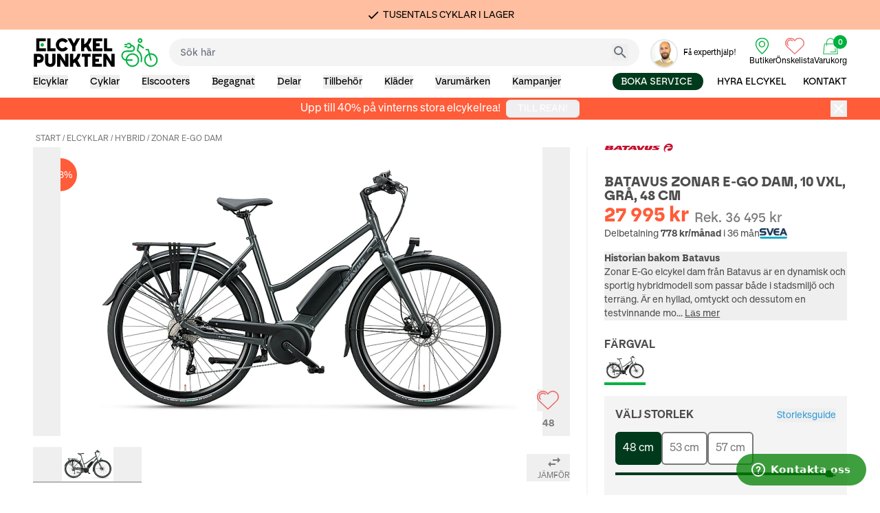

--- FILE ---
content_type: text/html; charset=utf-8
request_url: https://www.elcykelpunkten.se/products/40915gra/zonar-e-go-dam-gra-48-cm-74529354
body_size: 90060
content:
<!DOCTYPE html><html lang="sv" class="__variable_10f679 __variable_bc07a9 __variable_cbbc2d __variable_44d0d3 __variable_cda666 ecp "><head><meta charSet="utf-8"/><meta name="viewport" content="width=device-width, initial-scale=1"/><link rel="preload" href="/_next/static/media/ac088355d3d4163d-s.p.otf" as="font" crossorigin="" type="font/otf"/><link rel="preload" href="/_next/static/media/c4a2ca76cbcd952a-s.p.woff2" as="font" crossorigin="" type="font/woff2"/><link rel="preload" href="/_next/static/media/ccc756b987c129b3-s.p.ttf" as="font" crossorigin="" type="font/ttf"/><link rel="stylesheet" href="/_next/static/css/fe3b995a276f32e6.css" data-precedence="next"/><link rel="stylesheet" href="/_next/static/css/1dadb6a01c526391.css" data-precedence="next"/><link rel="stylesheet" href="/_next/static/css/5e64c4f2040edfc9.css" data-precedence="next"/><link rel="preload" as="script" fetchPriority="low" href="/_next/static/chunks/webpack-376c4cbdd48027d0.js"/><script src="/_next/static/chunks/fd9d1056-d29f5b1a3c5bd23e.js" async=""></script><script src="/_next/static/chunks/7023-4cecccc387fa26f6.js" async=""></script><script src="/_next/static/chunks/main-app-b8d8f654a4c3de8b.js" async=""></script><script src="/_next/static/chunks/231-136a0a1118c005d7.js" async=""></script><script src="/_next/static/chunks/1150-bdeb6adc13ce79ef.js" async=""></script><script src="/_next/static/chunks/7437-62dcaa8464986b2a.js" async=""></script><script src="/_next/static/chunks/1877-3e580440e227835a.js" async=""></script><script src="/_next/static/chunks/3858-2abefb8a98c64924.js" async=""></script><script src="/_next/static/chunks/app/%5Blang%5D/layout-728391329f8c19d4.js" async=""></script><script src="/_next/static/chunks/2a223334-273f06f888a8bd8a.js" async=""></script><script src="/_next/static/chunks/5696-40cc48e713eca9a3.js" async=""></script><script src="/_next/static/chunks/3303-37a906100171c554.js" async=""></script><script src="/_next/static/chunks/4124-60f93e8382badfcb.js" async=""></script><script src="/_next/static/chunks/6802-c349451ff645ed82.js" async=""></script><script src="/_next/static/chunks/app/%5Blang%5D/error-ed14e7213b264246.js" async=""></script><script src="/_next/static/chunks/app/%5Blang%5D/not-found-f1d99ff0572b1248.js" async=""></script><script src="/_next/static/chunks/4e6af11a-eb993b9e50eaee84.js" async=""></script><script src="/_next/static/chunks/8173-c9a05358e19c30eb.js" async=""></script><script src="/_next/static/chunks/9528-cb669c39ea412373.js" async=""></script><script src="/_next/static/chunks/2630-9b9cc3d8e1405848.js" async=""></script><script src="/_next/static/chunks/6517-2f876ff5b58d315e.js" async=""></script><script src="/_next/static/chunks/3630-48e9e5cd3bc72609.js" async=""></script><script src="/_next/static/chunks/2312-81c3ddc5ddd1a314.js" async=""></script><script src="/_next/static/chunks/849-8c4e1e3c33797c19.js" async=""></script><script src="/_next/static/chunks/1553-8f49bbb5cf7bfcd5.js" async=""></script><script src="/_next/static/chunks/5066-9af28b6ffbd73fd9.js" async=""></script><script src="/_next/static/chunks/2130-455cca4999f21661.js" async=""></script><script src="/_next/static/chunks/6334-9a7f11f5295d9c64.js" async=""></script><script src="/_next/static/chunks/223-e5bd818ae0629149.js" async=""></script><script src="/_next/static/chunks/app/%5Blang%5D/(main)/layout-da7d2371fe920b0a.js" async=""></script><script src="/_next/static/chunks/app/%5Blang%5D/(main)/error-5b7309815853f285.js" async=""></script><script src="/_next/static/chunks/app/%5Blang%5D/(main)/not-found-a6a59909d133d816.js" async=""></script><script src="/_next/static/chunks/app/%5Blang%5D/(main)/page-e74e66ad1b914e2f.js" async=""></script><link rel="preload" href="https://policy.app.cookieinformation.com/uc.js" as="script"/><link rel="preconnect" href="https://www.googletagmanager.com"/><link rel="preconnect" href="https://www.google-analytics.com"/><title>Batavus Zonar E-Go Dam - Elcyklar, Hybrid | Elcykelpunkten</title><meta name="description" content="Batavus Zonar E-Go Dam - Elcyklar, Hybrid | Elcykelpunkten"/><meta property="og:title" content="Batavus Zonar E-Go Dam - Elcyklar, Hybrid"/><meta property="og:description" content="Batavus Zonar E-Go Dam - Elcyklar, Hybrid | Elcykelpunkten"/><meta property="og:url" content="https://www.elcykelpunkten.se/products/40915gra"/><meta property="og:site_name" content="Elcykelpunkten"/><meta property="og:locale" content="sv_SE"/><meta property="og:image" content="https://elcykelpunkten.cdn-norce.tech/c355002a-28df-48f3-a9e5-c53f7d684c37?w=1260&amp;h=840&amp;q=90&amp;format=webp"/><meta property="og:type" content="website"/><meta name="twitter:card" content="summary_large_image"/><meta name="twitter:title" content="Batavus Zonar E-Go Dam - Elcyklar, Hybrid"/><meta name="twitter:description" content="Batavus Zonar E-Go Dam - Elcyklar, Hybrid | Elcykelpunkten"/><meta name="twitter:image" content="https://elcykelpunkten.cdn-norce.tech/c355002a-28df-48f3-a9e5-c53f7d684c37?w=1260&amp;h=840&amp;q=90&amp;format=webp"/><link rel="icon" href="/favicon.ico" type="image/x-icon" sizes="16x16"/><meta name="next-size-adjust"/><script src="/_next/static/chunks/polyfills-78c92fac7aa8fdd8.js" noModule=""></script></head><body><script src="/_next/static/chunks/webpack-376c4cbdd48027d0.js" async=""></script><script>(self.__next_f=self.__next_f||[]).push([0]);self.__next_f.push([2,null])</script><script>self.__next_f.push([1,"1:HL[\"/_next/static/media/1b3212a21ecca5fc-s.p.otf\",\"font\",{\"crossOrigin\":\"\",\"type\":\"font/otf\"}]\n2:HL[\"/_next/static/media/4377656e178d1a31-s.p.otf\",\"font\",{\"crossOrigin\":\"\",\"type\":\"font/otf\"}]\n3:HL[\"/_next/static/media/6dde8082acef7548-s.p.ttf\",\"font\",{\"crossOrigin\":\"\",\"type\":\"font/ttf\"}]\n4:HL[\"/_next/static/media/7eeb13ffc4a688aa-s.p.otf\",\"font\",{\"crossOrigin\":\"\",\"type\":\"font/otf\"}]\n5:HL[\"/_next/static/media/8657a83553fe1382-s.p.otf\",\"font\",{\"crossOrigin\":\"\",\"type\":\"font/otf\"}]\n6:HL[\"/_next/static/media/ac088355d3d4163d-s.p.otf\",\"font\",{\"crossOrigin\":\"\",\"type\":\"font/otf\"}]\n7:HL[\"/_next/static/media/c4a2ca76cbcd952a-s.p.woff2\",\"font\",{\"crossOrigin\":\"\",\"type\":\"font/woff2\"}]\n8:HL[\"/_next/static/media/ccc756b987c129b3-s.p.ttf\",\"font\",{\"crossOrigin\":\"\",\"type\":\"font/ttf\"}]\n9:HL[\"/_next/static/css/fe3b995a276f32e6.css\",\"style\"]\na:HL[\"/_next/static/css/1dadb6a01c526391.css\",\"style\"]\nb:HL[\"/_next/static/css/5e64c4f2040edfc9.css\",\"style\"]\n"])</script><script>self.__next_f.push([1,"c:I[95751,[],\"\"]\nf:I[39275,[],\"\"]\n12:I[61343,[],\"\"]\n16:I[76130,[],\"\"]\n10:[\"lang\",\"sv\",\"d\"]\n11:[\"slug\",\"products/40915gra/zonar-e-go-dam-gra-48-cm-74529354\",\"c\"]\n17:[]\n"])</script><script>self.__next_f.push([1,"0:[\"$\",\"$Lc\",null,{\"buildId\":\"U6l1mmaRmTEAaSNDDyGkA\",\"assetPrefix\":\"\",\"urlParts\":[\"\",\"products\",\"40915gra\",\"zonar-e-go-dam-gra-48-cm-74529354\"],\"initialTree\":[\"\",{\"children\":[[\"lang\",\"sv\",\"d\"],{\"children\":[\"(main)\",{\"children\":[[\"slug\",\"products/40915gra/zonar-e-go-dam-gra-48-cm-74529354\",\"c\"],{\"children\":[\"__PAGE__\",{}]}]}]},\"$undefined\",\"$undefined\",true]}],\"initialSeedData\":[\"\",{\"children\":[[\"lang\",\"sv\",\"d\"],{\"children\":[\"(main)\",{\"children\":[[\"slug\",\"products/40915gra/zonar-e-go-dam-gra-48-cm-74529354\",\"c\"],{\"children\":[\"__PAGE__\",{},[[\"$Ld\",\"$Le\",null],null],null]},[null,[\"$\",\"$Lf\",null,{\"parallelRouterKey\":\"children\",\"segmentPath\":[\"children\",\"$10\",\"children\",\"(main)\",\"children\",\"$11\",\"children\"],\"error\":\"$undefined\",\"errorStyles\":\"$undefined\",\"errorScripts\":\"$undefined\",\"template\":[\"$\",\"$L12\",null,{}],\"templateStyles\":\"$undefined\",\"templateScripts\":\"$undefined\",\"notFound\":\"$undefined\",\"notFoundStyles\":\"$undefined\"}]],null]},[[null,\"$L13\"],null],null]},[[[[\"$\",\"link\",\"0\",{\"rel\":\"stylesheet\",\"href\":\"/_next/static/css/fe3b995a276f32e6.css\",\"precedence\":\"next\",\"crossOrigin\":\"$undefined\"}],[\"$\",\"link\",\"1\",{\"rel\":\"stylesheet\",\"href\":\"/_next/static/css/1dadb6a01c526391.css\",\"precedence\":\"next\",\"crossOrigin\":\"$undefined\"}],[\"$\",\"link\",\"2\",{\"rel\":\"stylesheet\",\"href\":\"/_next/static/css/5e64c4f2040edfc9.css\",\"precedence\":\"next\",\"crossOrigin\":\"$undefined\"}]],\"$L14\"],null],null]},[null,[\"$\",\"$Lf\",null,{\"parallelRouterKey\":\"children\",\"segmentPath\":[\"children\"],\"error\":\"$undefined\",\"errorStyles\":\"$undefined\",\"errorScripts\":\"$undefined\",\"template\":[\"$\",\"$L12\",null,{}],\"templateStyles\":\"$undefined\",\"templateScripts\":\"$undefined\",\"notFound\":[[\"$\",\"title\",null,{\"children\":\"404: This page could not be found.\"}],[\"$\",\"div\",null,{\"style\":{\"fontFamily\":\"system-ui,\\\"Segoe UI\\\",Roboto,Helvetica,Arial,sans-serif,\\\"Apple Color Emoji\\\",\\\"Segoe UI Emoji\\\"\",\"height\":\"100vh\",\"textAlign\":\"center\",\"display\":\"flex\",\"flexDirection\":\"column\",\"alignItems\":\"center\",\"justifyContent\":\"center\"},\"children\":[\"$\",\"div\",null,{\"children\":[[\"$\",\"style\",null,{\"dangerouslySetInnerHTML\":{\"__html\":\"body{color:#000;background:#fff;margin:0}.next-error-h1{border-right:1px solid rgba(0,0,0,.3)}@media (prefers-color-scheme:dark){body{color:#fff;background:#000}.next-error-h1{border-right:1px solid rgba(255,255,255,.3)}}\"}}],[\"$\",\"h1\",null,{\"className\":\"next-error-h1\",\"style\":{\"display\":\"inline-block\",\"margin\":\"0 20px 0 0\",\"padding\":\"0 23px 0 0\",\"fontSize\":24,\"fontWeight\":500,\"verticalAlign\":\"top\",\"lineHeight\":\"49px\"},\"children\":\"404\"}],[\"$\",\"div\",null,{\"style\":{\"display\":\"inline-block\"},\"children\":[\"$\",\"h2\",null,{\"style\":{\"fontSize\":14,\"fontWeight\":400,\"lineHeight\":\"49px\",\"margin\":0},\"children\":\"This page could not be found.\"}]}]]}]}]],\"notFoundStyles\":[]}]],null],\"couldBeIntercepted\":false,\"initialHead\":[null,\"$L15\"],\"globalErrorComponent\":\"$16\",\"missingSlots\":\"$W17\"}]\n"])</script><script>self.__next_f.push([1,"18:I[84080,[\"231\",\"static/chunks/231-136a0a1118c005d7.js\",\"1150\",\"static/chunks/1150-bdeb6adc13ce79ef.js\",\"7437\",\"static/chunks/7437-62dcaa8464986b2a.js\",\"1877\",\"static/chunks/1877-3e580440e227835a.js\",\"3858\",\"static/chunks/3858-2abefb8a98c64924.js\",\"1084\",\"static/chunks/app/%5Blang%5D/layout-728391329f8c19d4.js\"],\"\"]\n19:I[44934,[\"231\",\"static/chunks/231-136a0a1118c005d7.js\",\"1150\",\"static/chunks/1150-bdeb6adc13ce79ef.js\",\"7437\",\"static/chunks/7437-62dcaa8464986b2a.js\",\"1877\",\"static/chunks/1877-3e580440e227835a.js\",\"3858\",\"static/chunks/3858-2abefb8a98c64924.js\",\"1084\",\"static/chunks/app/%5Blang%5D/layout-728391329f8c19d4.js\"],\"default\",1]\n1a:I[11565,[\"4603\",\"static/chunks/2a223334-273f06f888a8bd8a.js\",\"231\",\"static/chunks/231-136a0a1118c005d7.js\",\"5696\",\"static/chunks/5696-40cc48e713eca9a3.js\",\"3303\",\"static/chunks/3303-37a906100171c554.js\",\"4124\",\"static/chunks/4124-60f93e8382badfcb.js\",\"6802\",\"static/chunks/6802-c349451ff645ed82.js\",\"3450\",\"static/chunks/app/%5Blang%5D/error-ed14e7213b264246.js\"],\"default\",1]\n1b:I[98984,[\"4603\",\"static/chunks/2a223334-273f06f888a8bd8a.js\",\"231\",\"static/chunks/231-136a0a1118c005d7.js\",\"5696\",\"static/chunks/5696-40cc48e713eca9a3.js\",\"3303\",\"static/chunks/3303-37a906100171c554.js\",\"4124\",\"static/chunks/4124-60f93e8382badfcb.js\",\"6802\",\"static/chunks/6802-c349451ff645ed82.js\",\"3097\",\"static/chunks/app/%5Blang%5D/not-found-f1d99ff0572b1248.js\"],\"default\",1]\n1c:I[19008,[\"231\",\"static/chunks/231-136a0a1118c005d7.js\",\"1150\",\"static/chunks/1150-bdeb6adc13ce79ef.js\",\"7437\",\"static/chunks/7437-62dcaa8464986b2a.js\",\"1877\",\"static/chunks/1877-3e580440e227835a.js\",\"3858\",\"static/chunks/3858-2abefb8a98c64924.js\",\"1084\",\"static/chunks/app/%5Blang%5D/layout-728391329f8c19d4.js\"],\"default\",1]\n1d:\"$Sreact.suspense\"\n1e:I[12494,[\"4603\",\"static/chunks/2a223334-273f06f888a8bd8a.js\",\"1910\",\"static/chunks/4e6af11a-eb993b9e50eaee84.js\",\"231\",\"static/chunks/231-136a0a1118c005d7.js\",\"5696\",\"static/chunks/5696-40cc48e713eca9a3.js\",\"1150\",\"static/chunks/1150-bdeb6adc13ce79ef.js\",\"7437\",\"static/chunks/7437"])</script><script>self.__next_f.push([1,"-62dcaa8464986b2a.js\",\"3303\",\"static/chunks/3303-37a906100171c554.js\",\"8173\",\"static/chunks/8173-c9a05358e19c30eb.js\",\"9528\",\"static/chunks/9528-cb669c39ea412373.js\",\"2630\",\"static/chunks/2630-9b9cc3d8e1405848.js\",\"6517\",\"static/chunks/6517-2f876ff5b58d315e.js\",\"1877\",\"static/chunks/1877-3e580440e227835a.js\",\"3630\",\"static/chunks/3630-48e9e5cd3bc72609.js\",\"3858\",\"static/chunks/3858-2abefb8a98c64924.js\",\"2312\",\"static/chunks/2312-81c3ddc5ddd1a314.js\",\"4124\",\"static/chunks/4124-60f93e8382badfcb.js\",\"849\",\"static/chunks/849-8c4e1e3c33797c19.js\",\"1553\",\"static/chunks/1553-8f49bbb5cf7bfcd5.js\",\"5066\",\"static/chunks/5066-9af28b6ffbd73fd9.js\",\"2130\",\"static/chunks/2130-455cca4999f21661.js\",\"6334\",\"static/chunks/6334-9a7f11f5295d9c64.js\",\"223\",\"static/chunks/223-e5bd818ae0629149.js\",\"1493\",\"static/chunks/app/%5Blang%5D/(main)/layout-da7d2371fe920b0a.js\"],\"default\",1]\n20:I[13274,[\"4603\",\"static/chunks/2a223334-273f06f888a8bd8a.js\",\"1910\",\"static/chunks/4e6af11a-eb993b9e50eaee84.js\",\"231\",\"static/chunks/231-136a0a1118c005d7.js\",\"5696\",\"static/chunks/5696-40cc48e713eca9a3.js\",\"1150\",\"static/chunks/1150-bdeb6adc13ce79ef.js\",\"7437\",\"static/chunks/7437-62dcaa8464986b2a.js\",\"3303\",\"static/chunks/3303-37a906100171c554.js\",\"8173\",\"static/chunks/8173-c9a05358e19c30eb.js\",\"9528\",\"static/chunks/9528-cb669c39ea412373.js\",\"2630\",\"static/chunks/2630-9b9cc3d8e1405848.js\",\"6517\",\"static/chunks/6517-2f876ff5b58d315e.js\",\"1877\",\"static/chunks/1877-3e580440e227835a.js\",\"3630\",\"static/chunks/3630-48e9e5cd3bc72609.js\",\"3858\",\"static/chunks/3858-2abefb8a98c64924.js\",\"2312\",\"static/chunks/2312-81c3ddc5ddd1a314.js\",\"4124\",\"static/chunks/4124-60f93e8382badfcb.js\",\"849\",\"static/chunks/849-8c4e1e3c33797c19.js\",\"1553\",\"static/chunks/1553-8f49bbb5cf7bfcd5.js\",\"5066\",\"static/chunks/5066-9af28b6ffbd73fd9.js\",\"2130\",\"static/chunks/2130-455cca4999f21661.js\",\"6334\",\"static/chunks/6334-9a7f11f5295d9c64.js\",\"223\",\"static/chunks/223-e5bd818ae0629149.js\",\"1493\",\"static/chunks/app/%5Blang%5D/(main)/layout-da7d2371fe920b0a.js\"],\"default\",1]\n21:I[47728,[\"4603\",\""])</script><script>self.__next_f.push([1,"static/chunks/2a223334-273f06f888a8bd8a.js\",\"231\",\"static/chunks/231-136a0a1118c005d7.js\",\"5696\",\"static/chunks/5696-40cc48e713eca9a3.js\",\"3303\",\"static/chunks/3303-37a906100171c554.js\",\"4124\",\"static/chunks/4124-60f93e8382badfcb.js\",\"6802\",\"static/chunks/6802-c349451ff645ed82.js\",\"1098\",\"static/chunks/app/%5Blang%5D/(main)/error-5b7309815853f285.js\"],\"default\",1]\n22:I[64250,[\"4603\",\"static/chunks/2a223334-273f06f888a8bd8a.js\",\"231\",\"static/chunks/231-136a0a1118c005d7.js\",\"5696\",\"static/chunks/5696-40cc48e713eca9a3.js\",\"3303\",\"static/chunks/3303-37a906100171c554.js\",\"4124\",\"static/chunks/4124-60f93e8382badfcb.js\",\"6802\",\"static/chunks/6802-c349451ff645ed82.js\",\"5958\",\"static/chunks/app/%5Blang%5D/(main)/not-found-a6a59909d133d816.js\"],\"default\",1]\n25:I[76286,[\"4603\",\"static/chunks/2a223334-273f06f888a8bd8a.js\",\"1910\",\"static/chunks/4e6af11a-eb993b9e50eaee84.js\",\"231\",\"static/chunks/231-136a0a1118c005d7.js\",\"5696\",\"static/chunks/5696-40cc48e713eca9a3.js\",\"1150\",\"static/chunks/1150-bdeb6adc13ce79ef.js\",\"7437\",\"static/chunks/7437-62dcaa8464986b2a.js\",\"3303\",\"static/chunks/3303-37a906100171c554.js\",\"8173\",\"static/chunks/8173-c9a05358e19c30eb.js\",\"9528\",\"static/chunks/9528-cb669c39ea412373.js\",\"2630\",\"static/chunks/2630-9b9cc3d8e1405848.js\",\"6517\",\"static/chunks/6517-2f876ff5b58d315e.js\",\"1877\",\"static/chunks/1877-3e580440e227835a.js\",\"3630\",\"static/chunks/3630-48e9e5cd3bc72609.js\",\"3858\",\"static/chunks/3858-2abefb8a98c64924.js\",\"2312\",\"static/chunks/2312-81c3ddc5ddd1a314.js\",\"4124\",\"static/chunks/4124-60f93e8382badfcb.js\",\"849\",\"static/chunks/849-8c4e1e3c33797c19.js\",\"1553\",\"static/chunks/1553-8f49bbb5cf7bfcd5.js\",\"5066\",\"static/chunks/5066-9af28b6ffbd73fd9.js\",\"2130\",\"static/chunks/2130-455cca4999f21661.js\",\"6334\",\"static/chunks/6334-9a7f11f5295d9c64.js\",\"223\",\"static/chunks/223-e5bd818ae0629149.js\",\"1493\",\"static/chunks/app/%5Blang%5D/(main)/layout-da7d2371fe920b0a.js\"],\"default\",1]\n6b:I[76752,[\"4603\",\"static/chunks/2a223334-273f06f888a8bd8a.js\",\"1910\",\"static/chunks/4e6af11a-eb993b9e50eaee84.js\",\"231\",\"static/chun"])</script><script>self.__next_f.push([1,"ks/231-136a0a1118c005d7.js\",\"5696\",\"static/chunks/5696-40cc48e713eca9a3.js\",\"1150\",\"static/chunks/1150-bdeb6adc13ce79ef.js\",\"7437\",\"static/chunks/7437-62dcaa8464986b2a.js\",\"3303\",\"static/chunks/3303-37a906100171c554.js\",\"8173\",\"static/chunks/8173-c9a05358e19c30eb.js\",\"9528\",\"static/chunks/9528-cb669c39ea412373.js\",\"2630\",\"static/chunks/2630-9b9cc3d8e1405848.js\",\"6517\",\"static/chunks/6517-2f876ff5b58d315e.js\",\"1877\",\"static/chunks/1877-3e580440e227835a.js\",\"3630\",\"static/chunks/3630-48e9e5cd3bc72609.js\",\"3858\",\"static/chunks/3858-2abefb8a98c64924.js\",\"2312\",\"static/chunks/2312-81c3ddc5ddd1a314.js\",\"4124\",\"static/chunks/4124-60f93e8382badfcb.js\",\"849\",\"static/chunks/849-8c4e1e3c33797c19.js\",\"1553\",\"static/chunks/1553-8f49bbb5cf7bfcd5.js\",\"5066\",\"static/chunks/5066-9af28b6ffbd73fd9.js\",\"2130\",\"static/chunks/2130-455cca4999f21661.js\",\"6334\",\"static/chunks/6334-9a7f11f5295d9c64.js\",\"223\",\"static/chunks/223-e5bd818ae0629149.js\",\"1493\",\"static/chunks/app/%5Blang%5D/(main)/layout-da7d2371fe920b0a.js\"],\"default\",1]\n14:[\"$\",\"html\",null,{\"lang\":\"sv\",\"className\":\"__variable_10f679 __variable_bc07a9 __variable_cbbc2d __variable_44d0d3 __variable_cda666 ecp \",\"children\":[[\"$\",\"link\",null,{\"rel\":\"preconnect\",\"href\":\"https://www.googletagmanager.com\"}],[\"$\",\"link\",null,{\"rel\":\"preconnect\",\"href\":\"https://www.google-analytics.com\"}],[\"$\",\"head\",null,{\"children\":[[\"$\",\"$L18\",null,{\"defer\":true,\"id\":\"onRouteChange\",\"children\":\"\\n          (function(w,d,s,l,i){w[l]=w[l]||[];w[l].push({'gtm.start':\\n          new Date().getTime(),event:'gtm.js'});var f=d.getElementsByTagName(s)[0],\\n          j=d.createElement(s),dl=l!='dataLayer'?'\u0026l='+l:'';j.async=true;j.src=\\n          'https://www.googletagmanager.com/gtm.js?id='+i+dl;f.parentNode.insertBefore(j,f);\\n          })(window,document,'script','dataLayer','GTM-NQPHQ8K');\\n          \"}],null]}],[\"$\",\"body\",null,{\"children\":[[\"$\",\"$L19\",null,{\"children\":[\"$\",\"$Lf\",null,{\"parallelRouterKey\":\"children\",\"segmentPath\":[\"children\",\"$10\",\"children\"],\"error\":\"$1a\",\"errorStyles\":[],\"errorScripts"])</script><script>self.__next_f.push([1,"\":[],\"template\":[\"$\",\"$L12\",null,{}],\"templateStyles\":\"$undefined\",\"templateScripts\":\"$undefined\",\"notFound\":[\"$\",\"$L1b\",null,{}],\"notFoundStyles\":[]}]}],[\"$\",\"$L1c\",null,{}],[\"$\",\"$L18\",null,{\"defer\":true,\"id\":\"onRouteChange\",\"children\":\"\\n        \u003cnoscript\u003e\u003ciframe src=\\\"https://www.googletagmanager.com/ns.html?id=GTM-NQPHQ8K\\\"\\n        height=\\\"0\\\" width=\\\"0\\\" style=\\\"display:none;visibility:hidden\\\"\u003e\u003c/iframe\u003e\u003c/noscript\u003e\\n        \"}]]}]]}]\n27:{\"__typename\":\"Text\",\"name\":\"plpButtonInformation\",\"text\":\"Information\"}\n28:{\"__typename\":\"Text\",\"name\":\"plpButtonStores\",\"text\":\"Butiker\"}\n29:{\"__typename\":\"Text\",\"name\":\"plpButtonListView\",\"text\":\"Lista\"}\n2a:{\"__typename\":\"Text\",\"name\":\"plpButtonGalleryView\",\"text\":\"Galleri\"}\n2b:{\"__typename\":\"Text\",\"name\":\"plpSortButton\",\"text\":\"Sortera efter:\"}\n2c:{\"__typename\":\"Text\",\"name\":\"plpHeroBannerHeader\",\"text\":\"Vi monterar din nya cykel åt dig\"}\n2d:{\"__typename\":\"Text\",\"name\":\"plpHeroBannerCtaText\",\"text\":\"Mer information\"}\n2e:{\"__typename\":\"Text\",\"name\":\"plpShowMoreProducts\",\"text\":\"Visa fler produkter\"}\n2f:{\"__typename\":\"Text\",\"name\":\"plpNumberOfItemsText\",\"text\":\"Produkter\"}\n30:{\"__typename\":\"Text\",\"name\":\"battery_capacity\",\"text\":\"Wh\"}\n31:{\"__typename\":\"Text\",\"name\":\"plpReadMore\",\"text\":\"Läs Mer\"}\n32:{\"__typename\":\"Text\",\"name\":\"plpSortButtonMobile\",\"text\":\"Sortera\"}\n33:{\"__typename\":\"Text\",\"name\":\"plpFilterButtonMobile\",\"text\":\"Filtrera\"}\n34:{\"__typename\":\"Text\",\"name\":\"plpSelectedFilters\",\"text\":\"Valda filter:\"}\n35:{\"__typename\":\"Text\",\"name\":\"plpClearFiltersButton\",\"text\":\"Rensa\"}\n36:{\"__typename\":\"Text\",\"name\":\"plpCompareButtonProductCard\",\"text\":\"Jämför\"}\n37:{\"__typename\":\"Text\",\"name\":\"plpHeartButtonProductCard\",\"text\":\"Favorit\"}\n38:{\"__typename\":\"Text\",\"name\":\"plpShowProductButtonProductCard\",\"text\":\"Visa produkt\"}\n39:{\"__typename\":\"Text\",\"name\":\"customerSupportNumber\",\"text\":\"012 34 56 78\"}\n3a:{\"__typename\":\"Text\",\"name\":\"customerSupportEmail\",\"text\":\"kundservice@elcykelpunkten.se\"}\n3b:{\"__typename\":\"Text\",\"name\":\"searchBarBrand\",\"text\":\"Varumärke\"}\n3c:{\"__ty"])</script><script>self.__next_f.push([1,"pename\":\"Text\",\"name\":\"searchBarDidYouMean\",\"text\":\"Menade du:\"}\n3d:{\"__typename\":\"Text\",\"name\":\"searchBarProductCategory\",\"text\":\"Produktkategorier\"}\n3e:{\"__typename\":\"Text\",\"name\":\"searchBarInformationKnowledge\",\"text\":\"Information / Kunskap\"}\n3f:{\"__typename\":\"Text\",\"name\":\"searchBarSearchResult\",\"text\":\"Sökresultat:\"}\n40:{\"__typename\":\"Text\",\"name\":\"searchBarViewAllHits\",\"text\":\"Se alla träffar\"}\n41:{\"__typename\":\"Text\",\"name\":\"compareBikesBannerTitle\",\"text\":\"Du har XYZ produkter att jämföra\"}\n42:{\"__typename\":\"Text\",\"name\":\"compareBikesBannerCompare\",\"text\":\"Jämför nu\"}\n43:{\"__typename\":\"Text\",\"name\":\"compareBikesBannerClear\",\"text\":\"Rensa listan\"}\n44:{\"__typename\":\"Text\",\"name\":\"productSliderCTA\",\"text\":\"Gå till kategori\"}\n45:{\"__typename\":\"Text\",\"name\":\"navigationMenu\",\"text\":\"Meny\"}\n46:{\"__typename\":\"Text\",\"name\":\"filterMobileMenuRestore\",\"text\":\"Återställ\"}\n47:{\"__typename\":\"Text\",\"name\":\"filterMobileMenuShow\",\"text\":\"Visa\"}\n48:{\"__typename\":\"Text\",\"name\":\"filterMobileMenuHits\",\"text\":\"träffar\"}\n49:{\"__typename\":\"Text\",\"name\":\"miniFavouritesHeader\",\"text\":\"Favoriter\"}\n4a:{\"__typename\":\"Text\",\"name\":\"newsletterSignupSuccess\",\"text\":\"Tack för din prenumeration!\"}\n4b:{\"__typename\":\"Text\",\"name\":\"newsletterSignupUserExists\",\"text\":\"Du är redan prenumerant!\"}\n4c:{\"__typename\":\"Text\",\"name\":\"newsletterSignupError\",\"text\":\"Något gick fel, försök igen senare!\"}\n4d:{\"__typename\":\"Text\",\"name\":\"newsletterSignupCTAText\",\"text\":\"PRENUMERERA\"}\n4e:{\"__typename\":\"Text\",\"name\":\"getHelpText\",\"text\":\"Få experthjälp!\"}\n4f:{\"__typename\":\"Text\",\"name\":\"searchHere\",\"text\":\"Sök här\"}\n50:{\"__typename\":\"Text\",\"name\":\"thankYouMessage\",\"text\":\"Tack för meddelandet!\"}\n51:{\"__typename\":\"Text\",\"name\":\"wellContactYou\",\"text\":\"Vi återkommer så snart vi kan!\"}\n52:{\"__typename\":\"Text\",\"name\":\"formPlaceHolderMobile\",\"text\":\"Mobil\"}\n53:{\"__typename\":\"Text\",\"name\":\"formPlaceHolderEmail\",\"text\":\"E-post\"}\n54:{\"__typename\":\"Text\",\"name\":\"formPlaceHolderName\",\"text\":\"Namn\"}\n55:{\"__typename\":\"Text\",\"name\":\"formPlaceHolderM"])</script><script>self.__next_f.push([1,"essage\",\"text\":\"Meddelande\"}\n56:{\"__typename\":\"Text\",\"name\":\"consentBox\",\"text\":\" Jag godkänner villkoren för integritetspolicy.\"}\n57:{\"__typename\":\"Text\",\"name\":\"formSend\",\"text\":\"Skicka\"}\n58:{\"__typename\":\"Text\",\"name\":\"plpFilterSearch\",\"text\":\"Sök\"}\n59:{\"__typename\":\"Text\",\"name\":\"searchTitle\",\"text\":\"Sökresultat för\"}\n5a:{\"__typename\":\"Text\",\"name\":\"langSelector\",\"text\":\"sv/svenska,en/english\"}\n5b:{\"__typename\":\"Text\",\"name\":\"pickLanguage\",\"text\":\"Välj språk\"}\n5c:{\"__typename\":\"Text\",\"name\":\"select\",\"text\":\"Välj\"}\n5d:{\"__typename\":\"Text\",\"name\":\"swedishKronor\",\"text\":\"kr\"}\n5e:{\"__typename\":\"Text\",\"name\":\"recPriceShort\",\"text\":\"Rek.\"}\n5f:{\"__typename\":\"Text\",\"name\":\"perMonth\",\"text\":\"/mån\"}\n60:{\"__typename\":\"Text\",\"name\":\"miniCartTitle\",\"text\":\"Varukorg\"}\n61:{\"__typename\":\"Text\",\"name\":\"miniCartTotalIncVat\",\"text\":\"Totalt inkl moms\"}\n62:{\"__typename\":\"Text\",\"name\":\"miniCartButtonText\",\"text\":\"Gå till kassan\"}\n63:{\"__typename\":\"Text\",\"name\":\"thankYouMessageReservation\",\"text\":\"Tack för din reservation. Dina varor reserveras 24 timmar från att du fått en bekräftelse från butik och betalas vid upphämtning.\"}\n64:{\"__typename\":\"Text\",\"name\":\"itsNotYou\",\"text\":\"Hoppsan, nu är vi ute och cyklar!\"}\n65:{\"__typename\":\"Text\",\"name\":\"backToStartPage\",\"text\":\"Tillbaka till Elcykelpunkten.se\"}\n66:{\"__typename\":\"Text\",\"name\":\"price\",\"text\":\"kr\"}\n67:{\"__typename\":\"Text\",\"name\":\"nothingHere\",\"text\":\"Hoppsan här fanns inget!\"}\n68:{\"__typename\":\"Text\",\"name\":\"continueShopping\",\"text\":\"Fortsätt handla\"}\n69:{\"__typename\":\"Text\",\"name\":\"plpButtonProducts\",\"text\":\"Produkter\"}\n6a:{\"__typename\":\"Text\",\"name\":\"searchMissing\",\"text\":\"Sökning på XYZ gav inget resultat.\"}\n26:[\"$27\",\"$28\",\"$29\",\"$2a\",\"$2b\",\"$2c\",\"$2d\",\"$2e\",\"$2f\",\"$30\",\"$31\",\"$32\",\"$33\",\"$34\",\"$35\",\"$36\",\"$37\",\"$38\",\"$39\",\"$3a\",\"$3b\",\"$3c\",\"$3d\",\"$3e\",\"$3f\",\"$40\",\"$41\",\"$42\",\"$43\",\"$44\",\"$45\",\"$46\",\"$47\",\"$48\",\"$49\",\"$4a\",\"$4b\",\"$4c\",\"$4d\",\"$4e\",\"$4f\",\"$50\",\"$51\",\"$52\",\"$53\",\"$54\",\"$55\",\"$56\",\"$57\",\"$58\",\"$59\",\"$5a\",\"$5b\",\"$5c\",\"$5d\",\"$5e\",\"$5f\",\"$60\","])</script><script>self.__next_f.push([1,"\"$61\",\"$62\",\"$63\",\"$64\",\"$65\",\"$66\",\"$67\",\"$68\",\"$69\",\"$6a\"]\n"])</script><script>self.__next_f.push([1,"13:[\"$\",\"div\",null,{\"className\":\"flex flex-col justify-between min-h-screen\",\"children\":[[\"$\",\"$1d\",null,{\"fallback\":[\"$\",\"div\",null,{}],\"children\":[[\"$\",\"$L1e\",null,{\"header\":{\"__typename\":\"Header\",\"usps\":[\"PRISGARANTI PÅ ALLA ELCYKLAR\",\"TUSENTALS CYKLAR I LAGER\",\"SKICKAS INOM 1-3 DAGAR\"],\"starRating\":\"4,5\",\"starRatingText\":\"4.6 av 5 baserat på 416 recensioner\",\"logga\":{\"__typename\":\"ImageImgix\",\"image\":{\"src\":\"https://elcykelpunkten.imgix.net/ecp-logoTextWrap.png\",\"attributes\":{\"analyzed_content_warnings\":false,\"analyzed_faces\":false,\"analyzed_tags\":false,\"categories\":[],\"color_model\":\"RGBA\",\"color_profile\":null,\"colors\":null,\"content_type\":\"image/png\",\"custom_fields\":\"\\\"\\\"\",\"date_created\":1693296580,\"date_modified\":1693296580,\"description\":null,\"dpi_height\":299,\"dpi_width\":299,\"face_count\":null,\"file_size\":83935,\"has_frames\":false,\"media_height\":2480,\"media_kind\":\"IMAGE\",\"media_width\":3508,\"name\":null,\"origin_path\":\"/ecp-logoTextWrap.png\",\"source_id\":\"6410d19e69f2b585223d9f49\",\"tags\":\"\\\"\\\"\",\"uploaded_by\":null,\"uploaded_by_api\":false,\"warning_adult\":null,\"warning_medical\":null,\"warning_racy\":null,\"warning_spoof\":null,\"warning_violence\":null},\"selectedSource\":{\"id\":\"6410d19e69f2b585223d9f49\",\"name\":\"elcykelpunkten\",\"type\":\"s3\",\"domain\":\"elcykelpunkten\"}},\"altText\":\"logotype\"},\"mainNavigation\":{\"__typename\":\"Navigation\",\"name\":\"Main navigation\",\"navigationLinksCollection\":{\"__typename\":\"NavigationNavigationLinksCollection\",\"items\":[{\"__typename\":\"NavLink\",\"title\":\"Elcyklar\",\"internalLink\":{\"__typename\":\"Page\",\"slug\":\"elcyklar\"},\"subNavigationCollection\":{\"__typename\":\"NavLinkSubNavigationCollection\",\"items\":[{\"__typename\":\"NavLink\",\"title\":\"Standard\",\"internalLink\":{\"__typename\":\"Page\",\"slug\":\"elcyklar/standard\"},\"subNavigationCollection\":{\"__typename\":\"NavLinkSubNavigationCollection\",\"items\":[]}},{\"__typename\":\"NavLink\",\"title\":\"Hybrid\",\"internalLink\":{\"__typename\":\"Page\",\"slug\":\"elcyklar/hybrid\"},\"subNavigationCollection\":{\"__typename\":\"NavLinkSubNavigationCollection\",\"items\":[]}},{\"__typename\":\"NavLink\",\"title\":\"Gravel\",\"internalLink\":{\"__typename\":\"Page\",\"slug\":\"elcyklar/gravel\"},\"subNavigationCollection\":{\"__typename\":\"NavLinkSubNavigationCollection\",\"items\":[]}},{\"__typename\":\"NavLink\",\"title\":\"Mountainbike\",\"internalLink\":{\"__typename\":\"Page\",\"slug\":\"elcyklar/mountainbike\"},\"subNavigationCollection\":{\"__typename\":\"NavLinkSubNavigationCollection\",\"items\":[]}},{\"__typename\":\"NavLink\",\"title\":\"Hopfällbara\",\"internalLink\":{\"__typename\":\"Page\",\"slug\":\"elcyklar/hopfallbara\"},\"subNavigationCollection\":{\"__typename\":\"NavLinkSubNavigationCollection\",\"items\":[]}},{\"__typename\":\"NavLink\",\"title\":\"Lådcykel\",\"internalLink\":{\"__typename\":\"Page\",\"slug\":\"elcyklar/ladcykel\"},\"subNavigationCollection\":{\"__typename\":\"NavLinkSubNavigationCollection\",\"items\":[]}},{\"__typename\":\"NavLink\",\"title\":\"Specialcyklar\",\"internalLink\":{\"__typename\":\"Page\",\"slug\":\"elcyklar/specialcyklar\"},\"subNavigationCollection\":{\"__typename\":\"NavLinkSubNavigationCollection\",\"items\":[]}}]}},{\"__typename\":\"NavLink\",\"title\":\"Cyklar\",\"internalLink\":{\"__typename\":\"Page\",\"slug\":\"cyklar\"},\"subNavigationCollection\":{\"__typename\":\"NavLinkSubNavigationCollection\",\"items\":[{\"__typename\":\"NavLink\",\"title\":\"Standard\",\"internalLink\":{\"__typename\":\"Page\",\"slug\":\"cyklar/standard\"},\"subNavigationCollection\":{\"__typename\":\"NavLinkSubNavigationCollection\",\"items\":[]}},{\"__typename\":\"NavLink\",\"title\":\"Hybrid\",\"internalLink\":{\"__typename\":\"Page\",\"slug\":\"cyklar/hybrid\"},\"subNavigationCollection\":{\"__typename\":\"NavLinkSubNavigationCollection\",\"items\":[]}},{\"__typename\":\"NavLink\",\"title\":\"Gravel\",\"internalLink\":{\"__typename\":\"Page\",\"slug\":\"cyklar/gravel\"},\"subNavigationCollection\":{\"__typename\":\"NavLinkSubNavigationCollection\",\"items\":[]}},{\"__typename\":\"NavLink\",\"title\":\"Mountainbike\",\"internalLink\":{\"__typename\":\"Page\",\"slug\":\"cyklar/mountainbike\"},\"subNavigationCollection\":{\"__typename\":\"NavLinkSubNavigationCollection\",\"items\":[]}},{\"__typename\":\"NavLink\",\"title\":\"Racer\",\"internalLink\":{\"__typename\":\"Page\",\"slug\":\"cyklar/racer\"},\"subNavigationCollection\":{\"__typename\":\"NavLinkSubNavigationCollection\",\"items\":[]}},{\"__typename\":\"NavLink\",\"title\":\"Barncyklar\",\"internalLink\":{\"__typename\":\"Page\",\"slug\":\"cyklar/barncyklar\"},\"subNavigationCollection\":{\"__typename\":\"NavLinkSubNavigationCollection\",\"items\":[]}}]}},{\"__typename\":\"NavLink\",\"title\":\"Elscooters\",\"internalLink\":{\"__typename\":\"Page\",\"slug\":\"elscooter\"},\"subNavigationCollection\":{\"__typename\":\"NavLinkSubNavigationCollection\",\"items\":[]}},{\"__typename\":\"NavLink\",\"title\":\"Begagnat\",\"internalLink\":{\"__typename\":\"Page\",\"slug\":\"elcyklar/recycle\"},\"subNavigationCollection\":{\"__typename\":\"NavLinkSubNavigationCollection\",\"items\":[]}},{\"__typename\":\"NavLink\",\"title\":\"Delar\",\"internalLink\":{\"__typename\":\"Page\",\"slug\":\"cykeldelar\"},\"subNavigationCollection\":{\"__typename\":\"NavLinkSubNavigationCollection\",\"items\":[{\"__typename\":\"NavLink\",\"title\":\"Batterier \u0026 Laddare\",\"internalLink\":{\"__typename\":\"Page\",\"slug\":\"cykeldelar/batterier-laddare\"},\"subNavigationCollection\":{\"__typename\":\"NavLinkSubNavigationCollection\",\"items\":[{\"__typename\":\"NavLink\",\"title\":\"Batterier\",\"internalLink\":{\"__typename\":\"Page\",\"slug\":\"cykeldelar/batterier-laddare/batterier\"}},{\"__typename\":\"NavLink\",\"title\":\"Laddare\",\"internalLink\":{\"__typename\":\"Page\",\"slug\":\"cykeldelar/batterier-laddare/laddare\"}},{\"__typename\":\"NavLink\",\"title\":\"Reservdelar \u0026 Tillbehör\",\"internalLink\":{\"__typename\":\"Page\",\"slug\":\"cykeldelar/batterier-laddare/reservdelar-tillbehor\"}}]}},{\"__typename\":\"NavLink\",\"title\":\"Bromsar\",\"internalLink\":{\"__typename\":\"Page\",\"slug\":\"cykeldelar/bromsar\"},\"subNavigationCollection\":{\"__typename\":\"NavLinkSubNavigationCollection\",\"items\":[{\"__typename\":\"NavLink\",\"title\":\"Bromsbelägg \u0026 Bromsklossar\",\"internalLink\":{\"__typename\":\"Page\",\"slug\":\"cykeldelar/bromsar/bromsbelagg-bromsklossar\"}},{\"__typename\":\"NavLink\",\"title\":\"Fälgbromsar\",\"internalLink\":{\"__typename\":\"Page\",\"slug\":\"cykeldelar/bromsar/faelgbromsar\"}},{\"__typename\":\"NavLink\",\"title\":\"Skivbromsar\",\"internalLink\":{\"__typename\":\"Page\",\"slug\":\"cykeldelar/bromsar/skivbromsar\"}}]}},{\"__typename\":\"NavLink\",\"title\":\"Däck \u0026 Slangar\",\"internalLink\":{\"__typename\":\"Page\",\"slug\":\"cykeldelar/dack-slangar\"},\"subNavigationCollection\":{\"__typename\":\"NavLinkSubNavigationCollection\",\"items\":[{\"__typename\":\"NavLink\",\"title\":\"Cykeldäck\",\"internalLink\":{\"__typename\":\"Page\",\"slug\":\"cykeldelar/dack-slangar/cykeldack\"}},{\"__typename\":\"NavLink\",\"title\":\"Dubbdäck \u0026 Vinterdäck\",\"internalLink\":{\"__typename\":\"Page\",\"slug\":\"cykeldelar/dack-slangar/dubbdack-vinterdack\"}},{\"__typename\":\"NavLink\",\"title\":\"Slangar\",\"internalLink\":{\"__typename\":\"Page\",\"slug\":\"cykeldelar/dack-slangar/slangar\"}},{\"__typename\":\"NavLink\",\"title\":\"Tubeless tillbehör\",\"internalLink\":{\"__typename\":\"Page\",\"slug\":\"cykeldelar/dack-slangar/tubeless-tillbehor\"}},{\"__typename\":\"NavLink\",\"title\":\"Reservdelar \u0026 Tillbehör\",\"internalLink\":{\"__typename\":\"Page\",\"slug\":\"cykeldelar/dack-slangar/reservdelar-tillbehor\"}}]}},{\"__typename\":\"NavLink\",\"title\":\"Elcykeldelar \u0026 Komponeneter\",\"internalLink\":{\"__typename\":\"Page\",\"slug\":\"cykeldelar/elcykeldelar-komponenter\"},\"subNavigationCollection\":{\"__typename\":\"NavLinkSubNavigationCollection\",\"items\":[{\"__typename\":\"NavLink\",\"title\":\"Batterier\",\"internalLink\":{\"__typename\":\"Page\",\"slug\":\"cykeldelar/elcykeldelar-komponenter/batterier\"}},{\"__typename\":\"NavLink\",\"title\":\"Belysning eBike\",\"internalLink\":{\"__typename\":\"Page\",\"slug\":\"cykeldelar/elcykeldelar-komponenter/belysning-ebike\"}},{\"__typename\":\"NavLink\",\"title\":\"Display\",\"internalLink\":{\"__typename\":\"Page\",\"slug\":\"cykeldelar/elcykeldelar-komponenter/display\"}},{\"__typename\":\"NavLink\",\"title\":\"Kontrollenheter\",\"internalLink\":{\"__typename\":\"Page\",\"slug\":\"cykeldelar/elcykeldelar-komponenter/kontrollenheter\"}}]}},{\"__typename\":\"NavLink\",\"title\":\"Handtag \u0026 Styrlindor\",\"internalLink\":{\"__typename\":\"Page\",\"slug\":\"cykeldelar/handtag-styrlindor\"},\"subNavigationCollection\":{\"__typename\":\"NavLinkSubNavigationCollection\",\"items\":[{\"__typename\":\"NavLink\",\"title\":\"Handtag\",\"internalLink\":{\"__typename\":\"Page\",\"slug\":\"cykeldelar/handtag-styrlindor/handtag\"}},{\"__typename\":\"NavLink\",\"title\":\"Styrlindor\",\"internalLink\":{\"__typename\":\"Page\",\"slug\":\"cykeldelar/handtag-styrlindor/styrlindor\"}}]}},{\"__typename\":\"NavLink\",\"title\":\"Kassetter \u0026 Bakdrev\",\"internalLink\":{\"__typename\":\"Page\",\"slug\":\"cykeldelar/kassetter-bakdrev\"},\"subNavigationCollection\":{\"__typename\":\"NavLinkSubNavigationCollection\",\"items\":[{\"__typename\":\"NavLink\",\"title\":\"Bakdrev\",\"internalLink\":{\"__typename\":\"Page\",\"slug\":\"cykeldelar/kassetter-bakdrev/bakdrev\"}},{\"__typename\":\"NavLink\",\"title\":\"Kassetter\",\"internalLink\":{\"__typename\":\"Page\",\"slug\":\"cykeldelar/kassetter-bakdrev/kassetter\"}}]}},{\"__typename\":\"NavLink\",\"title\":\"Kedjor\",\"internalLink\":{\"__typename\":\"Page\",\"slug\":\"cykeldelar/kedjor\"},\"subNavigationCollection\":{\"__typename\":\"NavLinkSubNavigationCollection\",\"items\":[{\"__typename\":\"NavLink\",\"title\":\"Kedjeskydd\",\"internalLink\":{\"__typename\":\"Page\",\"slug\":\"cykeldelar/kedjor/kedjeskydd\"}},{\"__typename\":\"NavLink\",\"title\":\"Kedjor\",\"internalLink\":{\"__typename\":\"Page\",\"slug\":\"cykeldelar/kedjor/kedjor\"}},{\"__typename\":\"NavLink\",\"title\":\"Reservdelar \u0026 Tillbehör\",\"internalLink\":{\"__typename\":\"Page\",\"slug\":\"cykeldelar/kedjor/reservdelar-tillbehor\"}}]}},{\"__typename\":\"NavLink\",\"title\":\"Pedaler \u0026 Klossar\",\"internalLink\":{\"__typename\":\"Page\",\"slug\":\"cykeldelar/pedaler-klossar\"},\"subNavigationCollection\":{\"__typename\":\"NavLinkSubNavigationCollection\",\"items\":[{\"__typename\":\"NavLink\",\"title\":\"Pedaler\",\"internalLink\":{\"__typename\":\"Page\",\"slug\":\"cykeldelar/pedaler-klossar/pedaler\"}},{\"__typename\":\"NavLink\",\"title\":\"Pedalklossar\",\"internalLink\":{\"__typename\":\"Page\",\"slug\":\"cykeldelar/pedaler-klossar/pedalklossar\"}}]}},{\"__typename\":\"NavLink\",\"title\":\"Sadelstolpar\",\"internalLink\":{\"__typename\":\"Page\",\"slug\":\"cykeldelar/sadelstolpar\"},\"subNavigationCollection\":{\"__typename\":\"NavLinkSubNavigationCollection\",\"items\":[{\"__typename\":\"NavLink\",\"title\":\"Sadelstolpsklammor \u0026 Shims\",\"internalLink\":{\"__typename\":\"Page\",\"slug\":\"cykeldelar/sadelstolpar/sadelstolpklammor-shims\"}},{\"__typename\":\"NavLink\",\"title\":\"Dämpade sadelstolpar\",\"internalLink\":{\"__typename\":\"Page\",\"slug\":\"cykeldelar/sadelstolpar/dampade-sadelstolpar\"}}]}},{\"__typename\":\"NavLink\",\"title\":\"Sadlar\",\"internalLink\":{\"__typename\":\"Page\",\"slug\":\"cykeldelar/sadlar\"},\"subNavigationCollection\":{\"__typename\":\"NavLinkSubNavigationCollection\",\"items\":[{\"__typename\":\"NavLink\",\"title\":\"Sadelöverdrag\",\"internalLink\":{\"__typename\":\"Page\",\"slug\":\"cykeldelar/sadlar/sadeloverdrag\"}},{\"__typename\":\"NavLink\",\"title\":\"Sadlar\",\"internalLink\":{\"__typename\":\"Page\",\"slug\":\"cykeldelar/sadlar/sadlar\"}}]}},{\"__typename\":\"NavLink\",\"title\":\"Styren\",\"internalLink\":{\"__typename\":\"Page\",\"slug\":\"cykeldelar/styren\"},\"subNavigationCollection\":{\"__typename\":\"NavLinkSubNavigationCollection\",\"items\":[{\"__typename\":\"NavLink\",\"title\":\"Hybrid- \u0026 Mountainbikestyren\",\"internalLink\":{\"__typename\":\"Page\",\"slug\":\"cykeldelar/styren/hybrid-mountainbikestyren\"}},{\"__typename\":\"NavLink\",\"title\":\"Reservdelar \u0026 Tillbehör\",\"internalLink\":{\"__typename\":\"Page\",\"slug\":\"cykeldelar/styren/reservdelar-tillbehor\"}}]}},{\"__typename\":\"NavLink\",\"title\":\"Styrstammar\",\"internalLink\":{\"__typename\":\"Page\",\"slug\":\"cykeldelar/styrstammar\"},\"subNavigationCollection\":{\"__typename\":\"NavLinkSubNavigationCollection\",\"items\":[{\"__typename\":\"NavLink\",\"title\":\"Styrstammar\",\"internalLink\":{\"__typename\":\"Page\",\"slug\":\"cykeldelar/styrstammar/styrstammar\"}},{\"__typename\":\"NavLink\",\"title\":\"Reservdelar \u0026 Tillbehör\",\"internalLink\":{\"__typename\":\"Page\",\"slug\":\"cykeldelar/styrstammar/reservdelar-tillbehor\"}}]}},{\"__typename\":\"NavLink\",\"title\":\"Stänkskärmar\",\"internalLink\":{\"__typename\":\"Page\",\"slug\":\"cykeldelar/stankskarmar\"},\"subNavigationCollection\":{\"__typename\":\"NavLinkSubNavigationCollection\",\"items\":[{\"__typename\":\"NavLink\",\"title\":\"Bakskärmar\",\"internalLink\":{\"__typename\":\"Page\",\"slug\":\"cykeldelar/stankskarmar/bakskarmar\"}},{\"__typename\":\"NavLink\",\"title\":\"Framskärmar\",\"internalLink\":{\"__typename\":\"Page\",\"slug\":\"cykeldelar/stankskarmar/framskarmar\"}},{\"__typename\":\"NavLink\",\"title\":\"Par\",\"internalLink\":{\"__typename\":\"Page\",\"slug\":\"cykeldelar/stankskarmar/par\"}},{\"__typename\":\"NavLink\",\"title\":\"Reservdelar \u0026 Tillbehör\",\"internalLink\":{\"__typename\":\"Page\",\"slug\":\"cykeldelar/stankskarmar/reservdelar-tillbehor\"}}]}},{\"__typename\":\"NavLink\",\"title\":\"Stöd\",\"internalLink\":{\"__typename\":\"Page\",\"slug\":\"cykeldelar/stod\"},\"subNavigationCollection\":{\"__typename\":\"NavLinkSubNavigationCollection\",\"items\":[]}},{\"__typename\":\"NavLink\",\"title\":\"Växlar \u0026 Växelreglage\",\"internalLink\":{\"__typename\":\"Page\",\"slug\":\"cykeldelar/vaxlar-vaxelreglage\"},\"subNavigationCollection\":{\"__typename\":\"NavLinkSubNavigationCollection\",\"items\":[{\"__typename\":\"NavLink\",\"title\":\"Bakväxlar\",\"internalLink\":{\"__typename\":\"Page\",\"slug\":\"cykeldelar/vaxlar-vaxelreglage/bakvaxlar\"}}]}}]}},{\"__typename\":\"NavLink\",\"title\":\"Tillbehör\",\"internalLink\":{\"__typename\":\"Page\",\"slug\":\"cykeltillbehor\"},\"subNavigationCollection\":{\"__typename\":\"NavLinkSubNavigationCollection\",\"items\":[{\"__typename\":\"NavLink\",\"title\":\"Backspeglar\",\"internalLink\":{\"__typename\":\"Page\",\"slug\":\"cykeltillbehor/backspeglar\"},\"subNavigationCollection\":{\"__typename\":\"NavLinkSubNavigationCollection\",\"items\":[]}},{\"__typename\":\"NavLink\",\"title\":\"Barnsitsar\",\"internalLink\":{\"__typename\":\"Page\",\"slug\":\"cykeltillbehor/barnsitsar\"},\"subNavigationCollection\":{\"__typename\":\"NavLinkSubNavigationCollection\",\"items\":[{\"__typename\":\"NavLink\",\"title\":\"Pakethållarfäste\",\"internalLink\":{\"__typename\":\"Page\",\"slug\":\"cykeltillbehor/barnsitsar/pakethallarfaste\"}},{\"__typename\":\"NavLink\",\"title\":\"Ramfäste\",\"internalLink\":{\"__typename\":\"Page\",\"slug\":\"cykeltillbehor/barnsitsar/ramfaste\"}}]}},{\"__typename\":\"NavLink\",\"title\":\"Belysning \u0026 Reflexer\",\"internalLink\":{\"__typename\":\"Page\",\"slug\":\"cykeltillbehor/belysning-reflexer\"},\"subNavigationCollection\":{\"__typename\":\"NavLinkSubNavigationCollection\",\"items\":[{\"__typename\":\"NavLink\",\"title\":\"Belysning\",\"internalLink\":{\"__typename\":\"Page\",\"slug\":\"cykeltillbehor/belysning-reflexer/belysning\"}},{\"__typename\":\"NavLink\",\"title\":\"Reflexer\",\"internalLink\":{\"__typename\":\"Page\",\"slug\":\"cykeltillbehor/belysning-reflexer/reflexer\"}}]}},{\"__typename\":\"NavLink\",\"title\":\"Cykelflaskor \u0026 Flaskställ\",\"internalLink\":{\"__typename\":\"Page\",\"slug\":\"cykeltillbehor/cykelflaskor-flaskstall\"},\"subNavigationCollection\":{\"__typename\":\"NavLinkSubNavigationCollection\",\"items\":[{\"__typename\":\"NavLink\",\"title\":\"Cykelflaskor\",\"internalLink\":{\"__typename\":\"Page\",\"slug\":\"cykeltillbehor/cykelflaskor-flaskstall/cykelflaskor\"}},{\"__typename\":\"NavLink\",\"title\":\"Flaskställ\",\"internalLink\":{\"__typename\":\"Page\",\"slug\":\"cykeltillbehor/cykelflaskor-flaskstall/flaskstall\"}}]}},{\"__typename\":\"NavLink\",\"title\":\"Cykelförvaring\",\"internalLink\":{\"__typename\":\"Page\",\"slug\":\"cykeltillbehor/cykelforvaring\"},\"subNavigationCollection\":{\"__typename\":\"NavLinkSubNavigationCollection\",\"items\":[]}},{\"__typename\":\"NavLink\",\"title\":\"Cykelhållare för bil\",\"internalLink\":{\"__typename\":\"Page\",\"slug\":\"cykeltillbehor/cykelhallare-for-bil\"},\"subNavigationCollection\":{\"__typename\":\"NavLinkSubNavigationCollection\",\"items\":[]}},{\"__typename\":\"NavLink\",\"title\":\"Cykelkorgar\",\"internalLink\":{\"__typename\":\"Page\",\"slug\":\"cykeltillbehor/cykelkorgar\"},\"subNavigationCollection\":{\"__typename\":\"NavLinkSubNavigationCollection\",\"items\":[{\"__typename\":\"NavLink\",\"title\":\"Bakkorgar\",\"internalLink\":{\"__typename\":\"Page\",\"slug\":\"cykeltillbehor/cykelkorgar/bakkorgar\"}},{\"__typename\":\"NavLink\",\"title\":\"Framkorgar\",\"internalLink\":{\"__typename\":\"Page\",\"slug\":\"cykeltillbehor/cykelkorgar/framkorgar\"}}]}},{\"__typename\":\"NavLink\",\"title\":\"Cykelvagnar \u0026 Tillbehör\",\"internalLink\":{\"__typename\":\"Page\",\"slug\":\"cykeltillbehor/cykelvagnar-tillbehor\"},\"subNavigationCollection\":{\"__typename\":\"NavLinkSubNavigationCollection\",\"items\":[{\"__typename\":\"NavLink\",\"title\":\"Cykelvagnar\",\"internalLink\":{\"__typename\":\"Page\",\"slug\":\"cykeltillbehor/cykelvagnar-tillbehor/cykelvagnar\"}},{\"__typename\":\"NavLink\",\"title\":\"Cykelvagnar \u0026 tillbehör\",\"internalLink\":{\"__typename\":\"Page\",\"slug\":\"cykeltillbehor/cykelvagnar-tillbehor/tillbehor\"}}]}},{\"__typename\":\"NavLink\",\"title\":\"Cykelvård\",\"internalLink\":{\"__typename\":\"Page\",\"slug\":\"cykeltillbehor/cykelvard\"},\"subNavigationCollection\":{\"__typename\":\"NavLinkSubNavigationCollection\",\"items\":[]}},{\"__typename\":\"NavLink\",\"title\":\"Cykelväskor\",\"internalLink\":{\"__typename\":\"Page\",\"slug\":\"cykeltillbehor/cykelvaskor\"},\"subNavigationCollection\":{\"__typename\":\"NavLinkSubNavigationCollection\",\"items\":[{\"__typename\":\"NavLink\",\"title\":\"Datorväskor\",\"internalLink\":{\"__typename\":\"Page\",\"slug\":\"cykeltillbehor/cykelvaskor/datorvaeskor\"}},{\"__typename\":\"NavLink\",\"title\":\"Ramväskor\",\"internalLink\":{\"__typename\":\"Page\",\"slug\":\"cykeltillbehor/cykelvaskor/ramvaeskor\"}},{\"__typename\":\"NavLink\",\"title\":\"Resveskor\",\"internalLink\":{\"__typename\":\"Page\",\"slug\":\"cykeltillbehor/cykelvaskor/resveskor\"}},{\"__typename\":\"NavLink\",\"title\":\"Styrväskor\",\"internalLink\":{\"__typename\":\"Page\",\"slug\":\"cykeltillbehor/cykelvaskor/styrvaeskor\"}},{\"__typename\":\"NavLink\",\"title\":\"Telefonväskor \u0026 Hållare\",\"internalLink\":{\"__typename\":\"Page\",\"slug\":\"cykeltillbehor/cykelvaskor/telefonvaeskor\"}}]}},{\"__typename\":\"NavLink\",\"title\":\"Elektronik\",\"internalLink\":{\"__typename\":\"Page\",\"slug\":\"cykeltillbehor/elektronik\"},\"subNavigationCollection\":{\"__typename\":\"NavLinkSubNavigationCollection\",\"items\":[]}},{\"__typename\":\"NavLink\",\"title\":\"Elscooter tillbehör\",\"internalLink\":{\"__typename\":\"Page\",\"slug\":\"elscooter-tillbehor\"},\"subNavigationCollection\":{\"__typename\":\"NavLinkSubNavigationCollection\",\"items\":[]}},{\"__typename\":\"NavLink\",\"title\":\"Hjälmar\",\"internalLink\":{\"__typename\":\"Page\",\"slug\":\"cykeltillbehor/hjalmar\"},\"subNavigationCollection\":{\"__typename\":\"NavLinkSubNavigationCollection\",\"items\":[{\"__typename\":\"NavLink\",\"title\":\"Junior\",\"internalLink\":{\"__typename\":\"Page\",\"slug\":\"cykeltillbehor/hjalmar/junior\"}},{\"__typename\":\"NavLink\",\"title\":\"MTB\",\"internalLink\":{\"__typename\":\"Page\",\"slug\":\"cykeltillbehor/hjalmar/mtb\"}},{\"__typename\":\"NavLink\",\"title\":\"Racer\",\"internalLink\":{\"__typename\":\"Page\",\"slug\":\"cykeltillbehor/hjalmar/racer\"}},{\"__typename\":\"NavLink\",\"title\":\"Pendling\",\"internalLink\":{\"__typename\":\"Page\",\"slug\":\"cykeltillbehor/hjalmar/pendling\"}},{\"__typename\":\"NavLink\",\"title\":\"Tillbehör \u0026 Reservdelar\",\"internalLink\":{\"__typename\":\"Page\",\"slug\":\"cykeltillbehor/hjalmar/tillbehor-reservdelar\"}}]}},{\"__typename\":\"NavLink\",\"title\":\"Lås \u0026 Säkerhet\",\"internalLink\":{\"__typename\":\"Page\",\"slug\":\"cykeltillbehor/las-sakerhet\"},\"subNavigationCollection\":{\"__typename\":\"NavLinkSubNavigationCollection\",\"items\":[{\"__typename\":\"NavLink\",\"title\":\"Bygellås\",\"internalLink\":{\"__typename\":\"Page\",\"slug\":\"cykeltillbehor/las-sakerhet/bygellas\"}},{\"__typename\":\"NavLink\",\"title\":\"Kättinglås\",\"internalLink\":{\"__typename\":\"Page\",\"slug\":\"cykeltillbehor/las-sakerhet/kaettinglas\"}},{\"__typename\":\"NavLink\",\"title\":\"Ramlås\",\"internalLink\":{\"__typename\":\"Page\",\"slug\":\"cykeltillbehor/las-sakerhet/ramlas\"}}]}},{\"__typename\":\"NavLink\",\"title\":\"Pakethållare\",\"internalLink\":{\"__typename\":\"Page\",\"slug\":\"cykeltillbehor/pakethallare\"},\"subNavigationCollection\":{\"__typename\":\"NavLinkSubNavigationCollection\",\"items\":[]}},{\"__typename\":\"NavLink\",\"title\":\"Pumpar\",\"internalLink\":{\"__typename\":\"Page\",\"slug\":\"cykeltillbehor/pumpar\"},\"subNavigationCollection\":{\"__typename\":\"NavLinkSubNavigationCollection\",\"items\":[{\"__typename\":\"NavLink\",\"title\":\"Golvpumpar \u0026 Fotpumpar\",\"internalLink\":{\"__typename\":\"Page\",\"slug\":\"cykeltillbehor/pumpar/golvpumpar-fotpumpar\"}},{\"__typename\":\"NavLink\",\"title\":\"Handpumpar \u0026 Minipumpar\",\"internalLink\":{\"__typename\":\"Page\",\"slug\":\"cykeltillbehor/pumpar/handpumpar-minipumpar\"}},{\"__typename\":\"NavLink\",\"title\":\"Kolsyrepumpar\",\"internalLink\":{\"__typename\":\"Page\",\"slug\":\"cykeltillbehor/pumpar/kolsyrepumpar\"}}]}},{\"__typename\":\"NavLink\",\"title\":\"Ringklockor\",\"internalLink\":{\"__typename\":\"Page\",\"slug\":\"cykeltillbehor/ringklockor\"},\"subNavigationCollection\":{\"__typename\":\"NavLinkSubNavigationCollection\",\"items\":[]}},{\"__typename\":\"NavLink\",\"title\":\"Stöd\",\"internalLink\":{\"__typename\":\"Page\",\"slug\":\"cykeltillbehor/stod\"},\"subNavigationCollection\":{\"__typename\":\"NavLinkSubNavigationCollection\",\"items\":[]}},{\"__typename\":\"NavLink\",\"title\":\"Verktyg\",\"internalLink\":{\"__typename\":\"Page\",\"slug\":\"cykeltillbehor/verktyg\"},\"subNavigationCollection\":{\"__typename\":\"NavLinkSubNavigationCollection\",\"items\":[]}},{\"__typename\":\"NavLink\",\"title\":\"Barn\",\"internalLink\":{\"__typename\":\"Page\",\"slug\":\"cykeltillbehor/barn\"},\"subNavigationCollection\":{\"__typename\":\"NavLinkSubNavigationCollection\",\"items\":[]}}]}},{\"__typename\":\"NavLink\",\"title\":\"Kläder\",\"internalLink\":{\"__typename\":\"Page\",\"slug\":\"cykelklader\"},\"subNavigationCollection\":{\"__typename\":\"NavLinkSubNavigationCollection\",\"items\":[{\"__typename\":\"NavLink\",\"title\":\"Ben- \u0026 Armvärmare\",\"internalLink\":{\"__typename\":\"Page\",\"slug\":\"cykelklader/ben-armvarmare\"},\"subNavigationCollection\":{\"__typename\":\"NavLinkSubNavigationCollection\",\"items\":[]}},{\"__typename\":\"NavLink\",\"title\":\"Cykelbyxor\",\"internalLink\":{\"__typename\":\"Page\",\"slug\":\"cykelklader/cykelbyxor\"},\"subNavigationCollection\":{\"__typename\":\"NavLinkSubNavigationCollection\",\"items\":[{\"__typename\":\"NavLink\",\"title\":\"Cykelbyxor\",\"internalLink\":{\"__typename\":\"Page\",\"slug\":\"cykelklader/cykelbyxor/cykelbyxor\"}},{\"__typename\":\"NavLink\",\"title\":\"Cykelshorts\",\"internalLink\":{\"__typename\":\"Page\",\"slug\":\"cykelklader/cykelbyxor/cykelshorts\"}},{\"__typename\":\"NavLink\",\"title\":\"Överdragsbyxor\",\"internalLink\":{\"__typename\":\"Page\",\"slug\":\"cykelklader/cykelbyxor/overdragsbyxor\"}}]}},{\"__typename\":\"NavLink\",\"title\":\"Cykelhandskar\",\"internalLink\":{\"__typename\":\"Page\",\"slug\":\"cykelklader/cykelhandskar\"},\"subNavigationCollection\":{\"__typename\":\"NavLinkSubNavigationCollection\",\"items\":[{\"__typename\":\"NavLink\",\"title\":\"Handvärmare\",\"internalLink\":{\"__typename\":\"Page\",\"slug\":\"cykelklader/cykelhandskar/handvarmare\"}},{\"__typename\":\"NavLink\",\"title\":\"Kortfinger\",\"internalLink\":{\"__typename\":\"Page\",\"slug\":\"cykelklader/cykelhandskar/kortfinger\"}},{\"__typename\":\"NavLink\",\"title\":\"Långfinger - Tunna\",\"internalLink\":{\"__typename\":\"Page\",\"slug\":\"cykelklader/cykelhandskar/langfinger-tunna\"}},{\"__typename\":\"NavLink\",\"title\":\"Långfinger - Vinter\",\"internalLink\":{\"__typename\":\"Page\",\"slug\":\"cykelklader/cykelhandskar/langfinger-vinter\"}},{\"__typename\":\"NavLink\",\"title\":\"Långfinger - Vår \u0026 höst\",\"internalLink\":{\"__typename\":\"Page\",\"slug\":\"cykelklader/cykelhandskar/langfinger-var-host\"}}]}},{\"__typename\":\"NavLink\",\"title\":\"Glasögon\",\"internalLink\":{\"__typename\":\"Page\",\"slug\":\"cykelklader/glasogon\"},\"subNavigationCollection\":{\"__typename\":\"NavLinkSubNavigationCollection\",\"items\":[{\"__typename\":\"NavLink\",\"title\":\"Leisure\",\"internalLink\":{\"__typename\":\"Page\",\"slug\":\"cykelklader/glasogon/leisure\"}},{\"__typename\":\"NavLink\",\"title\":\"Sport \u0026 Cykel\",\"internalLink\":{\"__typename\":\"Page\",\"slug\":\"cykelklader/glasogon/sport-cykel\"}}]}},{\"__typename\":\"NavLink\",\"title\":\"Huvudbonader\",\"internalLink\":{\"__typename\":\"Page\",\"slug\":\"cykelklader/huvudbonader\"},\"subNavigationCollection\":{\"__typename\":\"NavLinkSubNavigationCollection\",\"items\":[]}},{\"__typename\":\"NavLink\",\"title\":\"Jackor \u0026 Västar\",\"internalLink\":{\"__typename\":\"Page\",\"slug\":\"cykelklader/jackor-vastar\"},\"subNavigationCollection\":{\"__typename\":\"NavLinkSubNavigationCollection\",\"items\":[]}},{\"__typename\":\"NavLink\",\"title\":\"Regnkläder\",\"internalLink\":{\"__typename\":\"Page\",\"slug\":\"cykelklader/regnklader\"},\"subNavigationCollection\":{\"__typename\":\"NavLinkSubNavigationCollection\",\"items\":[]}},{\"__typename\":\"NavLink\",\"title\":\"Skoöverdrag\",\"internalLink\":{\"__typename\":\"Page\",\"slug\":\"cykelklader/skooverdrag\"},\"subNavigationCollection\":{\"__typename\":\"NavLinkSubNavigationCollection\",\"items\":[]}},{\"__typename\":\"NavLink\",\"title\":\"Skyddsutrustning\",\"internalLink\":{\"__typename\":\"Page\",\"slug\":\"cykelklader/skyddsutrustning\"},\"subNavigationCollection\":{\"__typename\":\"NavLinkSubNavigationCollection\",\"items\":[]}},{\"__typename\":\"NavLink\",\"title\":\"Strumpor\",\"internalLink\":{\"__typename\":\"Page\",\"slug\":\"cykelklader/strumpor\"},\"subNavigationCollection\":{\"__typename\":\"NavLinkSubNavigationCollection\",\"items\":[]}},{\"__typename\":\"NavLink\",\"title\":\"Vinterkläder\",\"internalLink\":{\"__typename\":\"Page\",\"slug\":\"cykelklader/vinterklader\"},\"subNavigationCollection\":{\"__typename\":\"NavLinkSubNavigationCollection\",\"items\":[]}},{\"__typename\":\"NavLink\",\"title\":\"Underställ\",\"internalLink\":{\"__typename\":\"Page\",\"slug\":\"cykelklader/understall\"},\"subNavigationCollection\":{\"__typename\":\"NavLinkSubNavigationCollection\",\"items\":[]}}]}},{\"__typename\":\"NavLink\",\"title\":\"Varumärken\",\"internalLink\":{\"__typename\":\"Page\",\"slug\":\"varumarken\"},\"subNavigationCollection\":{\"__typename\":\"NavLinkSubNavigationCollection\",\"items\":[]}},{\"__typename\":\"NavLink\",\"title\":\"Kampanjer\",\"internalLink\":{\"__typename\":\"Page\",\"slug\":\"kampanjer\"},\"subNavigationCollection\":{\"__typename\":\"NavLinkSubNavigationCollection\",\"items\":[{\"__typename\":\"NavLink\",\"title\":\"Vinterns stora elcykelrea\",\"internalLink\":{\"__typename\":\"Page\",\"slug\":\"kampanjer/vintern-stora-elcykelrea\"},\"subNavigationCollection\":{\"__typename\":\"NavLinkSubNavigationCollection\",\"items\":[]}},{\"__typename\":\"NavLink\",\"title\":\"Merida kampanj\",\"internalLink\":{\"__typename\":\"Page\",\"slug\":\"kampanjer/merida-kampanj\"},\"subNavigationCollection\":{\"__typename\":\"NavLinkSubNavigationCollection\",\"items\":[]}},{\"__typename\":\"NavLink\",\"title\":\"Skanör superdeal! \",\"internalLink\":{\"__typename\":\"Page\",\"slug\":\"kampanjer/skanor\"},\"subNavigationCollection\":{\"__typename\":\"NavLinkSubNavigationCollection\",\"items\":[]}}]}}]},\"salesArea\":{\"__typename\":\"Splash\",\"imagesCollection\":{\"__typename\":\"SplashImagesCollection\",\"items\":[]},\"cta1HrefInternal\":null}},\"mainNavigationsCollection\":{\"__typename\":\"HeaderMainNavigationsCollection\",\"items\":[{\"__typename\":\"Navigation\",\"customer\":[\"Show if no company\"]}]},\"secondaryNavigation\":{\"__typename\":\"Navigation\",\"name\":\"Secondary Navigation\",\"navigationLinksCollection\":{\"__typename\":\"NavigationNavigationLinksCollection\",\"items\":[{\"__typename\":\"NavLink\",\"title\":\"Boka Service\",\"internalLink\":{\"__typename\":\"Page\",\"slug\":\"boka-service\"}},{\"__typename\":\"NavLink\",\"title\":\"Hyra elcykel\",\"internalLink\":{\"__typename\":\"Page\",\"slug\":\"elcykel-pa-abonnemang\"}},{\"__typename\":\"NavLink\",\"title\":\"Kontakt\",\"internalLink\":{\"__typename\":\"Page\",\"slug\":\"kundservice\"}}]}},\"secondaryNavigationsCollection\":{\"__typename\":\"HeaderSecondaryNavigationsCollection\",\"items\":[{\"__typename\":\"Navigation\",\"customer\":[\"Show if no company\"]}]},\"dictionaryCollection\":{\"__typename\":\"HeaderDictionaryCollection\",\"items\":[{\"__typename\":\"Text\",\"name\":\"Stores\",\"text\":\"Butiker\"},{\"__typename\":\"Text\",\"name\":\"Login\",\"text\":\"Logga in\"},{\"__typename\":\"Text\",\"name\":\"WishList\",\"text\":\"Önskelista\"},{\"__typename\":\"Text\",\"name\":\"ShoppingCart\",\"text\":\"Varukorg\"},{\"__typename\":\"Text\",\"name\":\"CustomerService\",\"text\":\"Kundservice\"},{\"__typename\":\"Text\",\"name\":\"BookService\",\"text\":\"Skicka bokningsförfrågan\"},{\"__typename\":\"Text\",\"name\":\"langSelector\",\"text\":\"sv/svenska,en/english\"},{\"__typename\":\"Text\",\"name\":\"pickLanguage\",\"text\":\"Välj språk\"},{\"__typename\":\"Text\",\"name\":\"select\",\"text\":\"Välj\"},{\"__typename\":\"Text\",\"name\":\"storesLink\",\"text\":\"butiker\"},{\"__typename\":\"Text\",\"name\":\"Profile\",\"text\":\"Profil\"},{\"__typename\":\"Text\",\"name\":\"LoggedInWithCompany\",\"text\":\"Inloggad via\"},{\"__typename\":\"Text\",\"name\":\"LogoutCtaText\",\"text\":\"Logga ut\"}]}},\"dictionary\":[{\"__typename\":\"Text\",\"name\":\"plpButtonInformation\",\"text\":\"Information\"},{\"__typename\":\"Text\",\"name\":\"plpButtonStores\",\"text\":\"Butiker\"},{\"__typename\":\"Text\",\"name\":\"plpButtonListView\",\"text\":\"Lista\"},{\"__typename\":\"Text\",\"name\":\"plpButtonGalleryView\",\"text\":\"Galleri\"},{\"__typename\":\"Text\",\"name\":\"plpSortButton\",\"text\":\"Sortera efter:\"},{\"__typename\":\"Text\",\"name\":\"plpHeroBannerHeader\",\"text\":\"Vi monterar din nya cykel åt dig\"},{\"__typename\":\"Text\",\"name\":\"plpHeroBannerCtaText\",\"text\":\"Mer information\"},{\"__typename\":\"Text\",\"name\":\"plpShowMoreProducts\",\"text\":\"Visa fler produkter\"},{\"__typename\":\"Text\",\"name\":\"plpNumberOfItemsText\",\"text\":\"Produkter\"},{\"__typename\":\"Text\",\"name\":\"battery_capacity\",\"text\":\"Wh\"},{\"__typename\":\"Text\",\"name\":\"plpReadMore\",\"text\":\"Läs Mer\"},{\"__typename\":\"Text\",\"name\":\"plpSortButtonMobile\",\"text\":\"Sortera\"},{\"__typename\":\"Text\",\"name\":\"plpFilterButtonMobile\",\"text\":\"Filtrera\"},{\"__typename\":\"Text\",\"name\":\"plpSelectedFilters\",\"text\":\"Valda filter:\"},{\"__typename\":\"Text\",\"name\":\"plpClearFiltersButton\",\"text\":\"Rensa\"},{\"__typename\":\"Text\",\"name\":\"plpCompareButtonProductCard\",\"text\":\"Jämför\"},{\"__typename\":\"Text\",\"name\":\"plpHeartButtonProductCard\",\"text\":\"Favorit\"},{\"__typename\":\"Text\",\"name\":\"plpShowProductButtonProductCard\",\"text\":\"Visa produkt\"},{\"__typename\":\"Text\",\"name\":\"customerSupportNumber\",\"text\":\"012 34 56 78\"},{\"__typename\":\"Text\",\"name\":\"customerSupportEmail\",\"text\":\"kundservice@elcykelpunkten.se\"},{\"__typename\":\"Text\",\"name\":\"searchBarBrand\",\"text\":\"Varumärke\"},{\"__typename\":\"Text\",\"name\":\"searchBarDidYouMean\",\"text\":\"Menade du:\"},{\"__typename\":\"Text\",\"name\":\"searchBarProductCategory\",\"text\":\"Produktkategorier\"},{\"__typename\":\"Text\",\"name\":\"searchBarInformationKnowledge\",\"text\":\"Information / Kunskap\"},{\"__typename\":\"Text\",\"name\":\"searchBarSearchResult\",\"text\":\"Sökresultat:\"},{\"__typename\":\"Text\",\"name\":\"searchBarViewAllHits\",\"text\":\"Se alla träffar\"},{\"__typename\":\"Text\",\"name\":\"compareBikesBannerTitle\",\"text\":\"Du har XYZ produkter att jämföra\"},{\"__typename\":\"Text\",\"name\":\"compareBikesBannerCompare\",\"text\":\"Jämför nu\"},{\"__typename\":\"Text\",\"name\":\"compareBikesBannerClear\",\"text\":\"Rensa listan\"},{\"__typename\":\"Text\",\"name\":\"productSliderCTA\",\"text\":\"Gå till kategori\"},{\"__typename\":\"Text\",\"name\":\"navigationMenu\",\"text\":\"Meny\"},{\"__typename\":\"Text\",\"name\":\"filterMobileMenuRestore\",\"text\":\"Återställ\"},{\"__typename\":\"Text\",\"name\":\"filterMobileMenuShow\",\"text\":\"Visa\"},{\"__typename\":\"Text\",\"name\":\"filterMobileMenuHits\",\"text\":\"träffar\"},{\"__typename\":\"Text\",\"name\":\"miniFavouritesHeader\",\"text\":\"Favoriter\"},{\"__typename\":\"Text\",\"name\":\"newsletterSignupSuccess\",\"text\":\"Tack för din prenumeration!\"},{\"__typename\":\"Text\",\"name\":\"newsletterSignupUserExists\",\"text\":\"Du är redan prenumerant!\"},{\"__typename\":\"Text\",\"name\":\"newsletterSignupError\",\"text\":\"Något gick fel, försök igen senare!\"},{\"__typename\":\"Text\",\"name\":\"newsletterSignupCTAText\",\"text\":\"PRENUMERERA\"},{\"__typename\":\"Text\",\"name\":\"getHelpText\",\"text\":\"Få experthjälp!\"},{\"__typename\":\"Text\",\"name\":\"searchHere\",\"text\":\"Sök här\"},{\"__typename\":\"Text\",\"name\":\"thankYouMessage\",\"text\":\"Tack för meddelandet!\"},{\"__typename\":\"Text\",\"name\":\"wellContactYou\",\"text\":\"Vi återkommer så snart vi kan!\"},{\"__typename\":\"Text\",\"name\":\"formPlaceHolderMobile\",\"text\":\"Mobil\"},{\"__typename\":\"Text\",\"name\":\"formPlaceHolderEmail\",\"text\":\"E-post\"},{\"__typename\":\"Text\",\"name\":\"formPlaceHolderName\",\"text\":\"Namn\"},{\"__typename\":\"Text\",\"name\":\"formPlaceHolderMessage\",\"text\":\"Meddelande\"},{\"__typename\":\"Text\",\"name\":\"consentBox\",\"text\":\" Jag godkänner villkoren för integritetspolicy.\"},{\"__typename\":\"Text\",\"name\":\"formSend\",\"text\":\"Skicka\"},{\"__typename\":\"Text\",\"name\":\"plpFilterSearch\",\"text\":\"Sök\"},{\"__typename\":\"Text\",\"name\":\"searchTitle\",\"text\":\"Sökresultat för\"},{\"__typename\":\"Text\",\"name\":\"langSelector\",\"text\":\"sv/svenska,en/english\"},{\"__typename\":\"Text\",\"name\":\"pickLanguage\",\"text\":\"Välj språk\"},{\"__typename\":\"Text\",\"name\":\"select\",\"text\":\"Välj\"},{\"__typename\":\"Text\",\"name\":\"swedishKronor\",\"text\":\"kr\"},{\"__typename\":\"Text\",\"name\":\"recPriceShort\",\"text\":\"Rek.\"},{\"__typename\":\"Text\",\"name\":\"perMonth\",\"text\":\"/mån\"},{\"__typename\":\"Text\",\"name\":\"miniCartTitle\",\"text\":\"Varukorg\"},{\"__typename\":\"Text\",\"name\":\"miniCartTotalIncVat\",\"text\":\"Totalt inkl moms\"},{\"__typename\":\"Text\",\"name\":\"miniCartButtonText\",\"text\":\"Gå till kassan\"},{\"__typename\":\"Text\",\"name\":\"thankYouMessageReservation\",\"text\":\"Tack för din reservation. Dina varor reserveras 24 timmar från att du fått en bekräftelse från butik och betalas vid upphämtning.\"},{\"__typename\":\"Text\",\"name\":\"itsNotYou\",\"text\":\"Hoppsan, nu är vi ute och cyklar!\"},{\"__typename\":\"Text\",\"name\":\"backToStartPage\",\"text\":\"Tillbaka till Elcykelpunkten.se\"},{\"__typename\":\"Text\",\"name\":\"price\",\"text\":\"kr\"},{\"__typename\":\"Text\",\"name\":\"nothingHere\",\"text\":\"Hoppsan här fanns inget!\"},{\"__typename\":\"Text\",\"name\":\"continueShopping\",\"text\":\"Fortsätt handla\"},{\"__typename\":\"Text\",\"name\":\"plpButtonProducts\",\"text\":\"Produkter\"},{\"__typename\":\"Text\",\"name\":\"searchMissing\",\"text\":\"Sökning på XYZ gav inget resultat.\"}]}],[\"$\",\"div\",null,{\"className\":\"sticky top-0 z-50 bg-white \",\"children\":[\"$\",\"div\",null,{\"className\":\"container flex mx-auto mb-2 lg:px-12 max-w-7xl\",\"children\":\"$L1f\"}]}],[[\"$\",\"$L20\",\"36ehnTktBGKG5v6PiJUP13\",{\"globalMessage\":{\"__typename\":\"GlobalMessage\",\"sys\":{\"__typename\":\"Sys\",\"id\":\"36ehnTktBGKG5v6PiJUP13\"},\"globalMessage\":\"Upp till 40% på vinterns stora elcykelrea!\",\"customer\":[\"Show if no company\"],\"type\":null,\"closeable\":true,\"ctaText\":\"Till rean!\",\"ctaLink\":{\"__typename\":\"Page\",\"slug\":\"kampanjer/vintern-stora-elcykelrea\"}}}]]]}],[\"$\",\"div\",null,{\"className\":\"flex flex-grow w-full\",\"children\":[\"$\",\"$Lf\",null,{\"parallelRouterKey\":\"children\",\"segmentPath\":[\"children\",\"$10\",\"children\",\"(main)\",\"children\"],\"error\":\"$21\",\"errorStyles\":[],\"errorScripts\":[],\"template\":[\"$\",\"$L12\",null,{}],\"templateStyles\":\"$undefined\",\"templateScripts\":\"$undefined\",\"notFound\":[\"$\",\"$L22\",null,{}],\"notFoundStyles\":[]}]}],[\"$\",\"$1d\",null,{\"fallback\":[\"$\",\"div\",null,{\"children\":\"Loading...\"}],\"children\":[[\"$\",\"div\",null,{\"className\":\"container p-4 mx-auto lg:px-12 max-w-7xl lg:mt-auto lg:flex-grow\",\"children\":\"$L23\"}],[\"$\",\"div\",null,{\"className\":\"w-full text-white bg-primary lg:flex-col \",\"children\":\"$L24\"}]]}],[\"$\",\"div\",null,{\"className\":\"sticky bottom-0 z-50 hidden w-full lg:block\",\"children\":[\"$\",\"$1d\",null,{\"fallback\":[\"$\",\"div\",null,{\"children\":\"Loading...\"}],\"children\":[\"$\",\"$L25\",null,{\"dictionary\":\"$26\",\"lang\":\"sv\"}]}]}],[\"$\",\"$1d\",null,{\"fallback\":[\"$\",\"div\",null,{\"children\":\"Loading...\"}],\"children\":[\"$\",\"$L6b\",null,{}]}]]}]\n"])</script><script>self.__next_f.push([1,"70:I[38173,[\"4603\",\"static/chunks/2a223334-273f06f888a8bd8a.js\",\"1910\",\"static/chunks/4e6af11a-eb993b9e50eaee84.js\",\"231\",\"static/chunks/231-136a0a1118c005d7.js\",\"5696\",\"static/chunks/5696-40cc48e713eca9a3.js\",\"1150\",\"static/chunks/1150-bdeb6adc13ce79ef.js\",\"7437\",\"static/chunks/7437-62dcaa8464986b2a.js\",\"3303\",\"static/chunks/3303-37a906100171c554.js\",\"8173\",\"static/chunks/8173-c9a05358e19c30eb.js\",\"9528\",\"static/chunks/9528-cb669c39ea412373.js\",\"2630\",\"static/chunks/2630-9b9cc3d8e1405848.js\",\"6517\",\"static/chunks/6517-2f876ff5b58d315e.js\",\"3630\",\"static/chunks/3630-48e9e5cd3bc72609.js\",\"3858\",\"static/chunks/3858-2abefb8a98c64924.js\",\"2312\",\"static/chunks/2312-81c3ddc5ddd1a314.js\",\"4124\",\"static/chunks/4124-60f93e8382badfcb.js\",\"849\",\"static/chunks/849-8c4e1e3c33797c19.js\",\"1553\",\"static/chunks/1553-8f49bbb5cf7bfcd5.js\",\"5066\",\"static/chunks/5066-9af28b6ffbd73fd9.js\",\"2130\",\"static/chunks/2130-455cca4999f21661.js\",\"6506\",\"static/chunks/app/%5Blang%5D/(main)/page-e74e66ad1b914e2f.js\"],\"Image\"]\n24:[\"$\",\"div\",null,{\"className\":\"text-sm p-4 lg:px-0 lg:pt-8 w-full \",\"children\":[\"$L6c\",\"$L6d\",\"$L6e\"]}]\n23:[\"$\",\"div\",null,{\"className\":\"flex flex-col w-full lg:flex lg:flex-row text-grey-500 sm:flex sm:flex-col lg:py-4\",\"children\":[[\"$\",\"div\",\"3JsEMWw5ClNlZUbulRUnH\",{\"className\":\"flex flex-col w-full lg:w-2/4 md:flex-row text-start sm:px-0 \",\"children\":[\"$undefined\",\"$L6f\"]}],[\"$\",\"div\",\"5xDb98dOVsB4VpeRD4Rwcw\",{\"className\":\"flex flex-col w-full lg:w-2/4 md:flex-row text-start sm:px-0 \",\"children\":[[\"$\",\"$L70\",null,{\"src\":\"https://elcykelpunkten.imgix.net/tree-icon-ecp.png\",\"width\":300,\"height\":300,\"alt\":\"item\",\"className\":\"self-center mt-8 w-36 h-36 md:w-44 md:h-44 md:m-4\"}],\"$L71\"]}]]}]\n"])</script><script>self.__next_f.push([1,"74:I[231,[\"4603\",\"static/chunks/2a223334-273f06f888a8bd8a.js\",\"1910\",\"static/chunks/4e6af11a-eb993b9e50eaee84.js\",\"231\",\"static/chunks/231-136a0a1118c005d7.js\",\"5696\",\"static/chunks/5696-40cc48e713eca9a3.js\",\"1150\",\"static/chunks/1150-bdeb6adc13ce79ef.js\",\"7437\",\"static/chunks/7437-62dcaa8464986b2a.js\",\"3303\",\"static/chunks/3303-37a906100171c554.js\",\"8173\",\"static/chunks/8173-c9a05358e19c30eb.js\",\"9528\",\"static/chunks/9528-cb669c39ea412373.js\",\"2630\",\"static/chunks/2630-9b9cc3d8e1405848.js\",\"6517\",\"static/chunks/6517-2f876ff5b58d315e.js\",\"3630\",\"static/chunks/3630-48e9e5cd3bc72609.js\",\"3858\",\"static/chunks/3858-2abefb8a98c64924.js\",\"2312\",\"static/chunks/2312-81c3ddc5ddd1a314.js\",\"4124\",\"static/chunks/4124-60f93e8382badfcb.js\",\"849\",\"static/chunks/849-8c4e1e3c33797c19.js\",\"1553\",\"static/chunks/1553-8f49bbb5cf7bfcd5.js\",\"5066\",\"static/chunks/5066-9af28b6ffbd73fd9.js\",\"2130\",\"static/chunks/2130-455cca4999f21661.js\",\"6506\",\"static/chunks/app/%5Blang%5D/(main)/page-e74e66ad1b914e2f.js\"],\"\"]\n76:\"$Sreact.fragment\"\n77:I[21048,[\"4603\",\"static/chunks/2a223334-273f06f888a8bd8a.js\",\"1910\",\"static/chunks/4e6af11a-eb993b9e50eaee84.js\",\"231\",\"static/chunks/231-136a0a1118c005d7.js\",\"5696\",\"static/chunks/5696-40cc48e713eca9a3.js\",\"1150\",\"static/chunks/1150-bdeb6adc13ce79ef.js\",\"7437\",\"static/chunks/7437-62dcaa8464986b2a.js\",\"3303\",\"static/chunks/3303-37a906100171c554.js\",\"8173\",\"static/chunks/8173-c9a05358e19c30eb.js\",\"9528\",\"static/chunks/9528-cb669c39ea412373.js\",\"2630\",\"static/chunks/2630-9b9cc3d8e1405848.js\",\"6517\",\"static/chunks/6517-2f876ff5b58d315e.js\",\"3630\",\"static/chunks/3630-48e9e5cd3bc72609.js\",\"3858\",\"static/chunks/3858-2abefb8a98c64924.js\",\"2312\",\"static/chunks/2312-81c3ddc5ddd1a314.js\",\"4124\",\"static/chunks/4124-60f93e8382badfcb.js\",\"849\",\"static/chunks/849-8c4e1e3c33797c19.js\",\"1553\",\"static/chunks/1553-8f49bbb5cf7bfcd5.js\",\"5066\",\"static/chunks/5066-9af28b6ffbd73fd9.js\",\"2130\",\"static/chunks/2130-455cca4999f21661.js\",\"6506\",\"static/chunks/app/%5Blang%5D/(main)/page-e74e66ad1b914e2f.js\"],\"default\",1]\n6c:[\"$\",\"div\""])</script><script>self.__next_f.push([1,",null,{\"className\":\"container mx-auto md:mb-8 max-w-7xl\",\"children\":[\"$\",\"div\",null,{\"className\":\"grid grid-cols-1 lg:grid-cols-2 gap-4 icon-group  bg-inherit\",\"children\":[\"$L72\",\"$L73\"]}]}]\n"])</script><script>self.__next_f.push([1,"6d:[\"$\",\"div\",null,{\"className\":\"container mx-auto md:mb-8 max-w-7xl\",\"children\":[\"$\",\"div\",null,{\"className\":\"gap-4 md:grid md:grid-cols-2 lg:grid-cols-4  bg-inherit\",\"children\":[[\"$\",\"div\",null,{\"className\":\" md:block  md:inline-block mt-6  lg:border-l lg:border-grey-100/30 lg:px-4  \",\"children\":[[\"$\",\"h3\",null,{\"className\":\"text-base font-bold uppercase h-6 \",\"children\":[\" \",\"Hjälp \u0026 kontakt\"]}],[\"$\",\"ul\",null,{\"role\":\"list\",\"className\":\"mt-1 \",\"children\":[[\"$\",\"li\",\"0\",{\"children\":[\"$\",\"$L74\",null,{\"className\":\"text-xs leading-6\",\"children\":\"Frågor och Svar\",\"href\":\"/fragor-och-svar\"}]}],[\"$\",\"li\",\"1\",{\"children\":[\"$\",\"$L74\",null,{\"className\":\"text-xs leading-6\",\"children\":\"Kundservice\",\"href\":\"/kundservice\"}]}],[\"$\",\"li\",\"2\",{\"children\":[\"$\",\"$L74\",null,{\"className\":\"text-xs leading-6\",\"children\":\"Leverans och frakt\",\"href\":\"/leverans-frakt\"}]}],[\"$\",\"li\",\"3\",{\"children\":[\"$\",\"$L74\",null,{\"className\":\"text-xs leading-6\",\"children\":\"Integritetspolicy\",\"href\":\"/integritetspolicy\"}]}],[\"$\",\"li\",\"4\",{\"children\":[\"$\",\"$L74\",null,{\"className\":\"text-xs leading-6\",\"children\":\"Köpvillkor\",\"href\":\"/kopvillkor\"}]}],[\"$\",\"li\",\"5\",{\"children\":[\"$\",\"$L74\",null,{\"className\":\"text-xs leading-6\",\"children\":\"Kampanjvillkor\",\"href\":\"/kampanjvillkor\"}]}]]}]]}],[\"$\",\"div\",null,{\"className\":\" hidden  md:inline-block mt-6  lg:border-l lg:border-grey-100/30 lg:px-4  \",\"children\":[[\"$\",\"h3\",null,{\"className\":\"text-base font-bold uppercase h-6 \",\"children\":[\" \",\"guider\"]}],[\"$\",\"ul\",null,{\"role\":\"list\",\"className\":\"mt-1 \",\"children\":[[\"$\",\"li\",\"0\",{\"children\":[\"$\",\"$L74\",null,{\"className\":\"text-xs leading-6\",\"children\":\"Köpguide för elcyklar\",\"href\":\"/koepguide-elcykel\"}]}],[\"$\",\"li\",\"1\",{\"children\":[\"$\",\"$L74\",null,{\"className\":\"text-xs leading-6\",\"children\":\"Cykelvårdsguide\",\"href\":\"/cykelvardsguide\"}]}],[\"$\",\"li\",\"2\",{\"children\":[\"$\",\"$L74\",null,{\"className\":\"text-xs leading-6\",\"children\":\"Service och montering\",\"href\":\"/service-and-montering\"}]}]]}]]}],[\"$\",\"div\",null,{\"className\":\" md:block  md:inline-block mt-6  lg:border-l lg:border-grey-100/30 lg:px-4  \",\"children\":[[\"$\",\"h3\",null,{\"className\":\"text-base font-bold uppercase h-6 \",\"children\":[\" \",\"Elcykelpunkten\"]}],[\"$\",\"ul\",null,{\"role\":\"list\",\"className\":\"mt-1 \",\"children\":[[\"$\",\"li\",\"0\",{\"children\":[\"$\",\"$L74\",null,{\"className\":\"text-xs leading-6\",\"children\":\"Om Elcykelpunkten\",\"href\":\"/om-elcykelpunkten\"}]}],[\"$\",\"li\",\"1\",{\"children\":[\"$\",\"$L74\",null,{\"className\":\"text-xs leading-6\",\"children\":\"Nyhetsbrev\",\"href\":\"/nyhetsbrev\"}]}],[\"$\",\"li\",\"2\",{\"children\":[\"$\",\"$L74\",null,{\"className\":\"text-xs leading-6\",\"children\":\"Jobb och karriär\",\"href\":\"/jobba-hos-oss\"}]}],[\"$\",\"li\",\"3\",{\"children\":[\"$\",\"$L74\",null,{\"className\":\"text-xs leading-6\",\"children\":\"Våra butiker\",\"href\":\"/stores\"}]}]]}]]}],\"$L75\",[\"$\",\"div\",null,{\"className\":\" hidden  md:inline-block mt-6  lg:border-l lg:border-grey-100/30 lg:px-4  \",\"children\":[[\"$\",\"h3\",null,{\"className\":\"text-base font-bold uppercase h-6 \",\"children\":[\" \",\"Toppkategorier\"]}],[\"$\",\"ul\",null,{\"role\":\"list\",\"className\":\"mt-1 \",\"children\":[[\"$\",\"li\",\"0\",{\"children\":[\"$\",\"$L74\",null,{\"className\":\"text-xs leading-6\",\"children\":\"Pendlarcykel\",\"href\":\"/elcyklar/standard\"}]}],[\"$\",\"li\",\"1\",{\"children\":[\"$\",\"$L74\",null,{\"className\":\"text-xs leading-6\",\"children\":\"Elcyklar\",\"href\":\"/elcyklar\"}]}],[\"$\",\"li\",\"2\",{\"children\":[\"$\",\"$L74\",null,{\"className\":\"text-xs leading-6\",\"children\":\"Hjälmar\",\"href\":\"/cykeltillbehor/hjalmar\"}]}],[\"$\",\"li\",\"3\",{\"children\":[\"$\",\"$L74\",null,{\"className\":\"text-xs leading-6\",\"children\":\"Mountainbike\",\"href\":\"/elcyklar/mountainbike\"}]}]]}]]}],[\"$\",\"div\",null,{\"className\":\" hidden  md:inline-block mt-6  lg:border-l lg:border-grey-100/30 lg:px-4  \",\"children\":[[\"$\",\"h3\",null,{\"className\":\"text-base font-bold uppercase h-6 \",\"children\":[\" \",\" \"]}],[\"$\",\"ul\",null,{\"role\":\"list\",\"className\":\"mt-1 \",\"children\":[[\"$\",\"li\",\"0\",{\"children\":[\"$\",\"$L74\",null,{\"className\":\"text-xs leading-6\",\"children\":\"Lås \u0026 Säkerhet\",\"href\":\"/cykeltillbehor/las-sakerhet\"}]}],[\"$\",\"li\",\"1\",{\"children\":[\"$\",\"$L74\",null,{\"className\":\"text-xs leading-6\",\"children\":\"Cykelkläder\",\"href\":\"/cykelklader\"}]}],[\"$\",\"li\",\"2\",{\"children\":[\"$\",\"$L74\",null,{\"className\":\"text-xs leading-6\",\"children\":\"Däck \u0026 Slangar\",\"href\":\"/cykeldelar/dack-slangar\"}]}],[\"$\",\"li\",\"3\",{\"children\":[\"$\",\"$L74\",null,{\"className\":\"text-xs leading-6\",\"children\":\"Cykelvagnar \u0026 Tillbehör\",\"href\":\"/cykeltillbehor/cykelvagnar-tillbehor\"}]}]]}]]}],[\"$\",\"div\",null,{\"className\":\" hidden  md:inline-block mt-6  lg:border-l lg:border-grey-100/30 lg:px-4  \",\"children\":[[\"$\",\"h3\",null,{\"className\":\"text-base font-bold uppercase h-6 \",\"children\":[\" \",\" \"]}],[\"$\",\"ul\",null,{\"role\":\"list\",\"className\":\"mt-1 \",\"children\":[[\"$\",\"li\",\"0\",{\"children\":[\"$\",\"$L74\",null,{\"className\":\"text-xs leading-6\",\"children\":\"Elcykeldelar \u0026 Komponeneter\",\"href\":\"/cykeldelar/elcykeldelar-komponenter\"}]}],[\"$\",\"li\",\"1\",{\"children\":[\"$\",\"$L74\",null,{\"className\":\"text-xs leading-6\",\"children\":\"Cykelkläder\",\"href\":\"/cykelklader\"}]}],[\"$\",\"li\",\"2\",{\"children\":[\"$\",\"$L74\",null,{\"className\":\"text-xs leading-6\",\"children\":\"Hybrid\",\"href\":\"/elcyklar/hybrid\"}]}],[\"$\",\"li\",\"3\",{\"children\":[\"$\",\"$L74\",null,{\"className\":\"text-xs leading-6\",\"children\":\"Cykelvård\",\"href\":\"/cykeltillbehor/cykelvard\"}]}]]}]]}],[\"$\",\"div\",null,{\"className\":\" md:block  md:inline-block mt-6  lg:border-l lg:border-grey-100/30 lg:px-4  \",\"children\":[[\"$\",\"h3\",null,{\"className\":\"text-base font-bold uppercase h-6 \",\"children\":[\" \",\"butik och partners\"]}],[\"$\",\"ul\",null,{\"role\":\"list\",\"className\":\"mt-1 \",\"children\":[[\"$\",\"li\",\"0\",{\"children\":[\"$\",\"$L74\",null,{\"className\":\"text-xs leading-6\",\"children\":\"Bli Franchisetagare\",\"href\":\"/bli-franchisetagare\"}]}],[\"$\",\"li\",\"1\",{\"children\":[\"$\",\"$L74\",null,{\"className\":\"text-xs leading-6\",\"children\":\"Jobb och karriär\",\"href\":\"/jobba-hos-oss\"}]}],[\"$\",\"li\",\"2\",{\"children\":[\"$\",\"$L74\",null,{\"className\":\"text-xs leading-6\",\"children\":\"Våra butiker\",\"href\":\"/stores\"}]}]]}]]}]]}]}]\n"])</script><script>self.__next_f.push([1,"6e:[\"$\",\"div\",null,{\"className\":\"flex flex-col items-center justify-center  container mx-auto max-w-7xl lg:px-12 lg:pb-4  \",\"children\":[[\"$\",\"p\",\"0\",{\"className\":\"text-white text-xs\",\"children\":[\"\"]}],[\"$\",\"div\",\"1\",{\"className\":\"flex  uppercase justify-center my-4 \",\"children\":[\"$\",\"div\",null,{\"className\":\"flex gap-4 lg:gap-8 justify-center flex-wrap items-center\",\"children\":[\"\",[\"$\",\"div\",\"1\",{\"className\":\"w-24 flex items-center justify-center \",\"children\":[\"$\",\"$L70\",null,{\"src\":\"https://elcykelpunkten.imgix.net/cancerfonden.webp\",\"width\":100,\"height\":100,\"className\":\"mt-4 mx-2  w-24  h-auto lg:ml-0 inline-block md:m-2  lg:pt-2  \",\"alt\":\"cancerfonden\"}]}],\"\",[\"$\",\"div\",\"3\",{\"className\":\"w-24 flex items-center justify-center \",\"children\":[\"$\",\"$L70\",null,{\"src\":\"https://elcykelpunkten.imgix.net/pricerunner.webp\",\"width\":100,\"height\":100,\"className\":\"mt-4 mx-2  w-24  h-auto lg:ml-0 inline-block md:m-2  lg:pt-2  \",\"alt\":\"pricerunner\"}]}],\"\"]}]}],[\"$\",\"p\",\"2\",{\"className\":\"text-white text-xs\",\"children\":[\"\"]}],[\"$\",\"p\",\"3\",{\"className\":\"text-white text-xs\",\"children\":[\"\"]}],[\"$\",\"p\",\"4\",{\"className\":\"text-white text-xs\",\"children\":[\"\"]}],[\"$\",\"div\",\"5\",{\"className\":\"flex  uppercase justify-center my-6 \",\"children\":[\"$\",\"div\",null,{\"className\":\"flex gap-2 justify-center flex-wrap items-center\",\"children\":[\"\",[\"$\",\"a\",\"1\",{\"href\":\"/koepvillkor\",\"children\":[\"Köpvillkor \"]}],\"| \",[\"$\",\"a\",\"3\",{\"href\":\"/integritetspolicy\",\"children\":[\"Datasäkerhet \"]}],\"| \",[\"$\",\"a\",\"5\",{\"href\":\"/om-elcykelpunkten\",\"children\":[\"Företagsinformation\"]}],\"\"]}]}],[\"$\",\"div\",\"6\",{\"className\":\"text-xs text-center\",\"children\":[\"$\",\"p\",null,{\"children\":[\"\"]}]}],[\"$\",\"p\",\"7\",{\"className\":\"text-white text-xs\",\"children\":[\"Vi erbjuder gratis frakt på alla beställningar över 999 kr. \"]}],[\"$\",\"p\",\"8\",{\"className\":\"text-white text-xs\",\"children\":[\"De överstrukna priserna motsvarar lanseringspriserna för denna säsong. \"]}],[\"$\",\"p\",\"9\",{\"className\":\"text-white text-xs\",\"children\":[\"Vi är specialister på elcyklar och vi kan hjälpa dig på din elcykelresa, både på nätet och i butik. Välkommen in till oss! \"]}],[\"$\",\"p\",\"10\",{\"className\":\"text-white text-xs\",\"children\":[\"Copyright 2025 © Elcykelpunkten, alla rättigheter förbehållna.\"]}],[\"$\",\"p\",\"11\",{\"className\":\"text-white text-xs\",\"children\":[\"\"]}]]}]\n"])</script><script>self.__next_f.push([1,"6f:[\"$\",\"div\",null,{\"className\":\"flex flex-col w-full p-4 justify-normal lg:mb-0 lg:px-0 \",\"children\":[[\"$\",\"h2\",null,{\"className\":\" text-secondary text-lg font-bold pt-3 pb-1\",\"children\":[[false,\"Nyhetsbrev\"]]}],[\"$\",\"div\",null,{\"className\":\"text-grey-500 text-sm\",\"children\":[[false,\"Missa inga kampanjer eller erbjudanden och anmäl dig till vårt nyhetsbrev idag.\"]]}],[\"$\",\"$76\",\"2\",{\"children\":[[\"$\",\"code\",\"0\",{\"children\":null}],[\"$\",\"$L77\",\"1\",{\"dictionary\":\"$26\"}],[\"$\",\"code\",\"2\",{\"children\":null}]]}]]}]\n71:[\"$\",\"div\",null,{\"className\":\"flex flex-col w-full p-4 justify-normal lg:mb-0 lg:px-0 \",\"children\":[[\"$\",\"h2\",null,{\"className\":\" text-secondary text-lg font-bold pt-3 pb-1\",\"children\":[[false,\"Bidra till biologisk mångfald med oss\"]]}],[\"$\",\"div\",null,{\"className\":\"text-grey-500 text-sm\",\"children\":[[false,\"Alla köp hos oss bidrar till en positiv miljöpåverkan. Den som köper sin elcykel genom oss bidrar också nämligen till biologisk mångfald genom The perfect world foundation.\"]]}]]}]\n"])</script><script>self.__next_f.push([1,"78:I[89188,[\"4603\",\"static/chunks/2a223334-273f06f888a8bd8a.js\",\"1910\",\"static/chunks/4e6af11a-eb993b9e50eaee84.js\",\"231\",\"static/chunks/231-136a0a1118c005d7.js\",\"5696\",\"static/chunks/5696-40cc48e713eca9a3.js\",\"1150\",\"static/chunks/1150-bdeb6adc13ce79ef.js\",\"7437\",\"static/chunks/7437-62dcaa8464986b2a.js\",\"3303\",\"static/chunks/3303-37a906100171c554.js\",\"8173\",\"static/chunks/8173-c9a05358e19c30eb.js\",\"9528\",\"static/chunks/9528-cb669c39ea412373.js\",\"2630\",\"static/chunks/2630-9b9cc3d8e1405848.js\",\"6517\",\"static/chunks/6517-2f876ff5b58d315e.js\",\"3630\",\"static/chunks/3630-48e9e5cd3bc72609.js\",\"3858\",\"static/chunks/3858-2abefb8a98c64924.js\",\"2312\",\"static/chunks/2312-81c3ddc5ddd1a314.js\",\"4124\",\"static/chunks/4124-60f93e8382badfcb.js\",\"849\",\"static/chunks/849-8c4e1e3c33797c19.js\",\"1553\",\"static/chunks/1553-8f49bbb5cf7bfcd5.js\",\"5066\",\"static/chunks/5066-9af28b6ffbd73fd9.js\",\"2130\",\"static/chunks/2130-455cca4999f21661.js\",\"6506\",\"static/chunks/app/%5Blang%5D/(main)/page-e74e66ad1b914e2f.js\"],\"default\",1]\n72:[\"$\",\"div\",null,{\"className\":\"lg:px-4 last:pb-8 lg:last:pb-4 \",\"children\":[[\"$\",\"h3\",\"0\",{\"className\":\"text-base font-bold pt-4 text-left\",\"children\":[\"BETALNING\"]}],[\"$\",\"p\",\"1\",{\"children\":[\"\",[\"$\",\"$L70\",\"1\",{\"src\":\"https://elcykelpunkten.imgix.net/Visa01.png?auto=format%2Ccompress\",\"width\":100,\"height\":100,\"className\":\" w-20 max-h-9 rounded-md h-auto mt-2 mr-2 inline-block lg:w-16 \",\"alt\":\"visa\"}],\"\",[\"$\",\"$L70\",\"3\",{\"src\":\"https://elcykelpunkten.imgix.net/MasterCard01.png?auto=format%2Ccompress\",\"width\":100,\"height\":100,\"className\":\" w-20 max-h-9 rounded-md h-auto mt-2 mr-2 inline-block lg:w-16 \",\"alt\":\"mastercard\"}],\"\",[\"$\",\"$L70\",\"5\",{\"src\":\"https://elcykelpunkten.imgix.net/Svea02.jpg?auto=format%2Ccompress\",\"width\":100,\"height\":100,\"className\":\" w-20 max-h-9 rounded-md h-auto mt-2 mr-2 inline-block lg:w-16 \",\"alt\":\"Svea\"}],\"\",[\"$\",\"$L70\",\"7\",{\"src\":\"https://elcykelpunkten.imgix.net/Swish01.jpg?auto=format%2Ccompress\",\"width\":100,\"height\":100,\"className\":\" w-20 max-h-9 rounded-md h-auto mt-2 mr-2 inline-block l"])</script><script>self.__next_f.push([1,"g:w-16 \",\"alt\":\"Swish\"}],\"\"]}]]}]\n73:[\"$\",\"div\",null,{\"className\":\"lg:px-4 last:pb-8 lg:last:pb-4 \",\"children\":[[\"$\",\"h3\",\"0\",{\"className\":\"text-base font-bold pt-4 text-left\",\"children\":[\"LEVERANSMETODER\"]}],[\"$\",\"p\",\"1\",{\"children\":[\"\",[\"$\",\"$L70\",\"1\",{\"src\":\"https://elcykelpunkten.imgix.net/DHL01.png\",\"width\":100,\"height\":100,\"className\":\" w-20 max-h-9 rounded-md h-auto mt-2 mr-2 inline-block lg:w-16 \",\"alt\":\"DHL\"}],\"\"]}]]}]\n75:[\"$\",\"div\",null,{\"className\":\"md:block   mt-6  lg:border-l lg:border-grey-100/30 lg:px-4  \",\"children\":[[\"$\",\"h3\",\"0\",{\"className\":\"text-base font-bold  lg:text-left\",\"children\":[\"TRYGG EHANDEL\"]}],[\"$\",\"$L78\",\"1\",{\"classNameForType\":\"lipscore-footer-styling pt-2 -ml-[62px] md:w-[250px] lg:min-w-[230px] overflow-hidden\"}],[\"$\",\"p\",\"2\",{\"className\":\"text-white text-xs\",\"children\":[\"\",[\"$\",\"$L70\",\"1\",{\"src\":\"https://elcykelpunkten.imgix.net/trygg-ehandel.webp\",\"width\":100,\"height\":100,\"className\":\"mt-4 mx-2 w-24 h-auto lg:ml-0 inline-block  md:m-2 lg:w-20 md:pt-2 \",\"alt\":\"trygg ehandel\"}],\"\"]}]]}]\n"])</script><script>self.__next_f.push([1,"7a:I[98981,[\"4603\",\"static/chunks/2a223334-273f06f888a8bd8a.js\",\"1910\",\"static/chunks/4e6af11a-eb993b9e50eaee84.js\",\"231\",\"static/chunks/231-136a0a1118c005d7.js\",\"5696\",\"static/chunks/5696-40cc48e713eca9a3.js\",\"1150\",\"static/chunks/1150-bdeb6adc13ce79ef.js\",\"7437\",\"static/chunks/7437-62dcaa8464986b2a.js\",\"3303\",\"static/chunks/3303-37a906100171c554.js\",\"8173\",\"static/chunks/8173-c9a05358e19c30eb.js\",\"9528\",\"static/chunks/9528-cb669c39ea412373.js\",\"2630\",\"static/chunks/2630-9b9cc3d8e1405848.js\",\"6517\",\"static/chunks/6517-2f876ff5b58d315e.js\",\"1877\",\"static/chunks/1877-3e580440e227835a.js\",\"3630\",\"static/chunks/3630-48e9e5cd3bc72609.js\",\"3858\",\"static/chunks/3858-2abefb8a98c64924.js\",\"2312\",\"static/chunks/2312-81c3ddc5ddd1a314.js\",\"4124\",\"static/chunks/4124-60f93e8382badfcb.js\",\"849\",\"static/chunks/849-8c4e1e3c33797c19.js\",\"1553\",\"static/chunks/1553-8f49bbb5cf7bfcd5.js\",\"5066\",\"static/chunks/5066-9af28b6ffbd73fd9.js\",\"2130\",\"static/chunks/2130-455cca4999f21661.js\",\"6334\",\"static/chunks/6334-9a7f11f5295d9c64.js\",\"223\",\"static/chunks/223-e5bd818ae0629149.js\",\"1493\",\"static/chunks/app/%5Blang%5D/(main)/layout-da7d2371fe920b0a.js\"],\"MiniFavourites\",1]\n7b:I[64513,[\"4603\",\"static/chunks/2a223334-273f06f888a8bd8a.js\",\"1910\",\"static/chunks/4e6af11a-eb993b9e50eaee84.js\",\"231\",\"static/chunks/231-136a0a1118c005d7.js\",\"5696\",\"static/chunks/5696-40cc48e713eca9a3.js\",\"1150\",\"static/chunks/1150-bdeb6adc13ce79ef.js\",\"7437\",\"static/chunks/7437-62dcaa8464986b2a.js\",\"3303\",\"static/chunks/3303-37a906100171c554.js\",\"8173\",\"static/chunks/8173-c9a05358e19c30eb.js\",\"9528\",\"static/chunks/9528-cb669c39ea412373.js\",\"2630\",\"static/chunks/2630-9b9cc3d8e1405848.js\",\"6517\",\"static/chunks/6517-2f876ff5b58d315e.js\",\"1877\",\"static/chunks/1877-3e580440e227835a.js\",\"3630\",\"static/chunks/3630-48e9e5cd3bc72609.js\",\"3858\",\"static/chunks/3858-2abefb8a98c64924.js\",\"2312\",\"static/chunks/2312-81c3ddc5ddd1a314.js\",\"4124\",\"static/chunks/4124-60f93e8382badfcb.js\",\"849\",\"static/chunks/849-8c4e1e3c33797c19.js\",\"1553\",\"static/chunks/1553-8f49bbb5cf7bfcd5.js\",\"5066"])</script><script>self.__next_f.push([1,"\",\"static/chunks/5066-9af28b6ffbd73fd9.js\",\"2130\",\"static/chunks/2130-455cca4999f21661.js\",\"6334\",\"static/chunks/6334-9a7f11f5295d9c64.js\",\"223\",\"static/chunks/223-e5bd818ae0629149.js\",\"1493\",\"static/chunks/app/%5Blang%5D/(main)/layout-da7d2371fe920b0a.js\"],\"MiniCart\",1]\n7c:I[15181,[\"4603\",\"static/chunks/2a223334-273f06f888a8bd8a.js\",\"1910\",\"static/chunks/4e6af11a-eb993b9e50eaee84.js\",\"231\",\"static/chunks/231-136a0a1118c005d7.js\",\"5696\",\"static/chunks/5696-40cc48e713eca9a3.js\",\"1150\",\"static/chunks/1150-bdeb6adc13ce79ef.js\",\"7437\",\"static/chunks/7437-62dcaa8464986b2a.js\",\"3303\",\"static/chunks/3303-37a906100171c554.js\",\"8173\",\"static/chunks/8173-c9a05358e19c30eb.js\",\"9528\",\"static/chunks/9528-cb669c39ea412373.js\",\"2630\",\"static/chunks/2630-9b9cc3d8e1405848.js\",\"6517\",\"static/chunks/6517-2f876ff5b58d315e.js\",\"1877\",\"static/chunks/1877-3e580440e227835a.js\",\"3630\",\"static/chunks/3630-48e9e5cd3bc72609.js\",\"3858\",\"static/chunks/3858-2abefb8a98c64924.js\",\"2312\",\"static/chunks/2312-81c3ddc5ddd1a314.js\",\"4124\",\"static/chunks/4124-60f93e8382badfcb.js\",\"849\",\"static/chunks/849-8c4e1e3c33797c19.js\",\"1553\",\"static/chunks/1553-8f49bbb5cf7bfcd5.js\",\"5066\",\"static/chunks/5066-9af28b6ffbd73fd9.js\",\"2130\",\"static/chunks/2130-455cca4999f21661.js\",\"6334\",\"static/chunks/6334-9a7f11f5295d9c64.js\",\"223\",\"static/chunks/223-e5bd818ae0629149.js\",\"1493\",\"static/chunks/app/%5Blang%5D/(main)/layout-da7d2371fe920b0a.js\"],\"default\",1]\n7e:[\"PRISGARANTI PÅ ALLA ELCYKLAR\",\"TUSENTALS CYKLAR I LAGER\",\"SKICKAS INOM 1-3 DAGAR\"]\n82:[]\n81:{\"analyzed_content_warnings\":false,\"analyzed_faces\":false,\"analyzed_tags\":false,\"categories\":\"$82\",\"color_model\":\"RGBA\",\"color_profile\":null,\"colors\":null,\"content_type\":\"image/png\",\"custom_fields\":\"\\\"\\\"\",\"date_created\":1693296580,\"date_modified\":1693296580,\"description\":null,\"dpi_height\":299,\"dpi_width\":299,\"face_count\":null,\"file_size\":83935,\"has_frames\":false,\"media_height\":2480,\"media_kind\":\"IMAGE\",\"media_width\":3508,\"name\":null,\"origin_path\":\"/ecp-logoTextWrap.png\",\"source_id\":\"6410d19e69f2b585223d9f49\",\"tags\":\""])</script><script>self.__next_f.push([1,"\\\"\\\"\",\"uploaded_by\":null,\"uploaded_by_api\":false,\"warning_adult\":null,\"warning_medical\":null,\"warning_racy\":null,\"warning_spoof\":null,\"warning_violence\":null}\n83:{\"id\":\"6410d19e69f2b585223d9f49\",\"name\":\"elcykelpunkten\",\"type\":\"s3\",\"domain\":\"elcykelpunkten\"}\n80:{\"src\":\"https://elcykelpunkten.imgix.net/ecp-logoTextWrap.png\",\"attributes\":\"$81\",\"selectedSource\":\"$83\"}\n7f:{\"image\":\"$80\",\"altText\":\"logotype\"}\n87:{\"id\":\"2YSWivf9YKxYPgF9LjCw6Q\",\"spaceId\":\"btwwkd1n7386\",\"publishedAt\":\"2024-09-13T14:43:51.016Z\",\"environmentId\":\"8612af64-491b-46ee-8b0a-2c87e269f4b2\",\"firstPublishedAt\":\"2023-03-14T20:41:00.479Z\",\"publishedVersion\":89}\n88:[\"Show if no company\"]\n86:{\"__typename\":\"Navigation\",\"sys\":\"$87\",\"customer\":\"$88\"}\n85:[\"$86\"]\n84:{\"items\":\"$85\"}\n8c:{\"id\":\"7ac4Uzv3T6Aemau5FEFybF\",\"spaceId\":\"btwwkd1n7386\",\"publishedAt\":\"2023-11-21T10:21:11.067Z\",\"environmentId\":\"8612af64-491b-46ee-8b0a-2c87e269f4b2\",\"firstPublishedAt\":\"2023-06-08T12:45:48.504Z\",\"publishedVersion\":8}\n8d:[\"Show if no company\"]\n8b:{\"__typename\":\"Navigation\",\"sys\":\"$8c\",\"customer\":\"$8d\"}\n8a:[\"$8b\"]\n89:{\"items\":\"$8a\"}\n90:{\"name\":\"Stores\",\"text\":\"Butiker\"}\n91:{\"name\":\"Login\",\"text\":\"Logga in\"}\n92:{\"name\":\"WishList\",\"text\":\"Önskelista\"}\n93:{\"name\":\"ShoppingCart\",\"text\":\"Varukorg\"}\n94:{\"name\":\"CustomerService\",\"text\":\"Kundservice\"}\n95:{\"name\":\"BookService\",\"text\":\"Skicka bokningsförfrågan\"}\n96:{\"name\":\"langSelector\",\"text\":\"sv/svenska,en/english\"}\n97:{\"name\":\"pickLanguage\",\"text\":\"Välj språk\"}\n98:{\"name\":\"select\",\"text\":\"Välj\"}\n99:{\"name\":\"storesLink\",\"text\":\"butiker\"}\n9a:{\"name\":\"Profile\",\"text\":\"Profil\"}\n9b:{\"name\":\"LoggedInWithCompany\",\"text\":\"Inloggad via\"}\n9c:{\"name\":\"LogoutCtaText\",\"text\":\"Logga ut\"}\n8f:[\"$90\",\"$91\",\"$92\",\"$93\",\"$94\",\"$95\",\"$96\",\"$97\",\"$98\",\"$99\",\"$9a\",\"$9b\",\"$9c\"]\n8e:{\"items\":\"$8f\"}\na1:{\"slug\":\"boka-service\"}\na0:{\"title\":\"Boka Service\",\"internalLink\":\"$a1\"}\na3:{\"slug\":\"elcykel-pa-abonnemang\"}\na2:{\"title\":\"Hyra elcykel\",\"internalLink\":\"$a3\"}\na5:{\"slug\":\"kundservice\"}\na4:{\"title\":\"Kontakt\",\"internalLink\":\"$a5\"}\n9f:[\"$a0\",\"$a2\",\"$a4\"]\n9e:"])</script><script>self.__next_f.push([1,"{\"items\":\"$9f\"}\n9d:{\"name\":\"Secondary Navigation\",\"navigationLinksCollection\":\"$9e\"}\na7:{\"id\":\"2YSWivf9YKxYPgF9LjCw6Q\",\"spaceId\":\"btwwkd1n7386\",\"publishedAt\":\"2024-09-13T14:43:51.016Z\",\"environmentId\":\"8612af64-491b-46ee-8b0a-2c87e269f4b2\",\"firstPublishedAt\":\"2023-03-14T20:41:00.479Z\",\"publishedVersion\":89}\na9:{\"id\":\"IzluqvRFaC1KR1putUYLd\",\"spaceId\":\"btwwkd1n7386\",\"publishedAt\":\"2024-12-17T15:39:18.324Z\",\"environmentId\":\"8612af64-491b-46ee-8b0a-2c87e269f4b2\",\"firstPublishedAt\":\"2023-11-20T21:01:34.975Z\",\"publishedVersion\":117}\nab:[]\naa:{\"items\":\"$ab\"}\na8:{\"__typename\":\"Splash\",\"sys\":\"$a9\",\"imagesCollection\":\"$aa\",\"cta1HrefInternal\":null}\naf:{\"slug\":\"elcyklar\"}\nb4:[]\nb3:{\"items\":\"$b4\"}\nb5:{\"slug\":\"elcyklar/standard\"}\nb2:{\"subNavigationCollection\":\"$b3\",\"title\":\"Standard\",\"internalLink\":\"$b5\"}\nb8:[]\nb7:{\"items\":\"$b8\"}\nb9:{\"slug\":\"elcyklar/hybrid\"}\nb6:{\"subNavigationCollection\":\"$b7\",\"title\":\"Hybrid\",\"internalLink\":\"$b9\"}\nbc:[]\nbb:{\"items\":\"$bc\"}\nbd:{\"slug\":\"elcyklar/gravel\"}\nba:{\"subNavigationCollection\":\"$bb\",\"title\":\"Gravel\",\"internalLink\":\"$bd\"}\nc0:[]\nbf:{\"items\":\"$c0\"}\nc1:{\"slug\":\"elcyklar/mountainbike\"}\nbe:{\"subNavigationCollection\":\"$bf\",\"title\":\"Mountainbike\",\"internalLink\":\"$c1\"}\nc4:[]\nc3:{\"items\":\"$c4\"}\nc5:{\"slug\":\"elcyklar/hopfallbara\"}\nc2:{\"subNavigationCollection\":\"$c3\",\"title\":\"Hopfällbara\",\"internalLink\":\"$c5\"}\nc8:[]\nc7:{\"items\":\"$c8\"}\nc9:{\"slug\":\"elcyklar/ladcykel\"}\nc6:{\"subNavigationCollection\":\"$c7\",\"title\":\"Lådcykel\",\"internalLink\":\"$c9\"}\ncc:[]\ncb:{\"items\":\"$cc\"}\ncd:{\"slug\":\"elcyklar/specialcyklar\"}\nca:{\"subNavigationCollection\":\"$cb\",\"title\":\"Specialcyklar\",\"internalLink\":\"$cd\"}\nb1:[\"$b2\",\"$b6\",\"$ba\",\"$be\",\"$c2\",\"$c6\",\"$ca\"]\nb0:{\"items\":\"$b1\"}\nae:{\"title\":\"Elcyklar\",\"internalLink\":\"$af\",\"subNavigationCollection\":\"$b0\"}\ncf:{\"slug\":\"cyklar\"}\nd4:[]\nd3:{\"items\":\"$d4\"}\nd5:{\"slug\":\"cyklar/standard\"}\nd2:{\"subNavigationCollection\":\"$d3\",\"title\":\"Standard\",\"internalLink\":\"$d5\"}\nd8:[]\nd7:{\"items\":\"$d8\"}\nd9:{\"slug\":\"cyklar/hybrid\"}\nd6:{\"subNavigationCollection\":\"$d7\",\"title\":\"Hybrid\",\"internalLink\":\"$d9\"}"])</script><script>self.__next_f.push([1,"\ndc:[]\ndb:{\"items\":\"$dc\"}\ndd:{\"slug\":\"cyklar/gravel\"}\nda:{\"subNavigationCollection\":\"$db\",\"title\":\"Gravel\",\"internalLink\":\"$dd\"}\ne0:[]\ndf:{\"items\":\"$e0\"}\ne1:{\"slug\":\"cyklar/mountainbike\"}\nde:{\"subNavigationCollection\":\"$df\",\"title\":\"Mountainbike\",\"internalLink\":\"$e1\"}\ne4:[]\ne3:{\"items\":\"$e4\"}\ne5:{\"slug\":\"cyklar/racer\"}\ne2:{\"subNavigationCollection\":\"$e3\",\"title\":\"Racer\",\"internalLink\":\"$e5\"}\ne8:[]\ne7:{\"items\":\"$e8\"}\ne9:{\"slug\":\"cyklar/barncyklar\"}\ne6:{\"subNavigationCollection\":\"$e7\",\"title\":\"Barncyklar\",\"internalLink\":\"$e9\"}\nd1:[\"$d2\",\"$d6\",\"$da\",\"$de\",\"$e2\",\"$e6\"]\nd0:{\"items\":\"$d1\"}\nce:{\"title\":\"Cyklar\",\"internalLink\":\"$cf\",\"subNavigationCollection\":\"$d0\"}\nec:[]\neb:{\"items\":\"$ec\"}\ned:{\"slug\":\"elscooter\"}\nea:{\"subNavigationCollection\":\"$eb\",\"title\":\"Elscooters\",\"internalLink\":\"$ed\"}\nf0:[]\nef:{\"items\":\"$f0\"}\nf1:{\"slug\":\"elcyklar/recycle\"}\nee:{\"subNavigationCollection\":\"$ef\",\"title\":\"Begagnat\",\"internalLink\":\"$f1\"}\nf3:{\"slug\":\"cykeldelar\"}\nf7:{\"slug\":\"cykeldelar/batterier-laddare\"}\nfb:{\"slug\":\"cykeldelar/batterier-laddare/batterier\"}\nfa:{\"title\":\"Batterier\",\"internalLink\":\"$fb\"}\nfd:{\"slug\":\"cykeldelar/batterier-laddare/laddare\"}\nfc:{\"title\":\"Laddare\",\"internalLink\":\"$fd\"}\nff:{\"slug\":\"cykeldelar/batterier-laddare/reservdelar-tillbehor\"}\nfe:{\"title\":\"Reservdelar \u0026 Tillbehör\",\"internalLink\":\"$ff\"}\nf9:[\"$fa\",\"$fc\",\"$fe\"]\nf8:{\"items\":\"$f9\"}\nf6:{\"title\":\"Batterier \u0026 Laddare\",\"internalLink\":\"$f7\",\"subNavigationCollection\":\"$f8\"}\n101:{\"slug\":\"cykeldelar/bromsar\"}\n105:{\"slug\":\"cykeldelar/bromsar/bromsbelagg-bromsklossar\"}\n104:{\"title\":\"Bromsbelägg \u0026 Bromsklossar\",\"internalLink\":\"$105\"}\n107:{\"slug\":\"cykeldelar/bromsar/faelgbromsar\"}\n106:{\"title\":\"Fälgbromsar\",\"internalLink\":\"$107\"}\n109:{\"slug\":\"cykeldelar/bromsar/skivbromsar\"}\n108:{\"title\":\"Skivbromsar\",\"internalLink\":\"$109\"}\n103:[\"$104\",\"$106\",\"$108\"]\n102:{\"items\":\"$103\"}\n100:{\"title\":\"Bromsar\",\"internalLink\":\"$101\",\"subNavigationCollection\":\"$102\"}\n10b:{\"slug\":\"cykeldelar/dack-slangar\"}\n10f:{\"slug\":\"cykeldelar/dack-slangar/cykeldack\"}\n10e:{\"title\":\"Cykeldäck\",\"internal"])</script><script>self.__next_f.push([1,"Link\":\"$10f\"}\n111:{\"slug\":\"cykeldelar/dack-slangar/dubbdack-vinterdack\"}\n110:{\"title\":\"Dubbdäck \u0026 Vinterdäck\",\"internalLink\":\"$111\"}\n113:{\"slug\":\"cykeldelar/dack-slangar/slangar\"}\n112:{\"title\":\"Slangar\",\"internalLink\":\"$113\"}\n115:{\"slug\":\"cykeldelar/dack-slangar/tubeless-tillbehor\"}\n114:{\"title\":\"Tubeless tillbehör\",\"internalLink\":\"$115\"}\n117:{\"slug\":\"cykeldelar/dack-slangar/reservdelar-tillbehor\"}\n116:{\"title\":\"Reservdelar \u0026 Tillbehör\",\"internalLink\":\"$117\"}\n10d:[\"$10e\",\"$110\",\"$112\",\"$114\",\"$116\"]\n10c:{\"items\":\"$10d\"}\n10a:{\"title\":\"Däck \u0026 Slangar\",\"internalLink\":\"$10b\",\"subNavigationCollection\":\"$10c\"}\n119:{\"slug\":\"cykeldelar/elcykeldelar-komponenter\"}\n11d:{\"slug\":\"cykeldelar/elcykeldelar-komponenter/batterier\"}\n11c:{\"title\":\"Batterier\",\"internalLink\":\"$11d\"}\n11f:{\"slug\":\"cykeldelar/elcykeldelar-komponenter/belysning-ebike\"}\n11e:{\"title\":\"Belysning eBike\",\"internalLink\":\"$11f\"}\n121:{\"slug\":\"cykeldelar/elcykeldelar-komponenter/display\"}\n120:{\"title\":\"Display\",\"internalLink\":\"$121\"}\n123:{\"slug\":\"cykeldelar/elcykeldelar-komponenter/kontrollenheter\"}\n122:{\"title\":\"Kontrollenheter\",\"internalLink\":\"$123\"}\n11b:[\"$11c\",\"$11e\",\"$120\",\"$122\"]\n11a:{\"items\":\"$11b\"}\n118:{\"title\":\"Elcykeldelar \u0026 Komponeneter\",\"internalLink\":\"$119\",\"subNavigationCollection\":\"$11a\"}\n125:{\"slug\":\"cykeldelar/handtag-styrlindor\"}\n129:{\"slug\":\"cykeldelar/handtag-styrlindor/handtag\"}\n128:{\"title\":\"Handtag\",\"internalLink\":\"$129\"}\n12b:{\"slug\":\"cykeldelar/handtag-styrlindor/styrlindor\"}\n12a:{\"title\":\"Styrlindor\",\"internalLink\":\"$12b\"}\n127:[\"$128\",\"$12a\"]\n126:{\"items\":\"$127\"}\n124:{\"title\":\"Handtag \u0026 Styrlindor\",\"internalLink\":\"$125\",\"subNavigationCollection\":\"$126\"}\n12d:{\"slug\":\"cykeldelar/kassetter-bakdrev\"}\n131:{\"slug\":\"cykeldelar/kassetter-bakdrev/bakdrev\"}\n130:{\"title\":\"Bakdrev\",\"internalLink\":\"$131\"}\n133:{\"slug\":\"cykeldelar/kassetter-bakdrev/kassetter\"}\n132:{\"title\":\"Kassetter\",\"internalLink\":\"$133\"}\n12f:[\"$130\",\"$132\"]\n12e:{\"items\":\"$12f\"}\n12c:{\"title\":\"Kassetter \u0026 Bakdrev\",\"internalLink\":\"$12d\",\"subNavigationCollection\":\"$12e\"}\n135:{\"slug\":"])</script><script>self.__next_f.push([1,"\"cykeldelar/kedjor\"}\n139:{\"slug\":\"cykeldelar/kedjor/kedjeskydd\"}\n138:{\"title\":\"Kedjeskydd\",\"internalLink\":\"$139\"}\n13b:{\"slug\":\"cykeldelar/kedjor/kedjor\"}\n13a:{\"title\":\"Kedjor\",\"internalLink\":\"$13b\"}\n13d:{\"slug\":\"cykeldelar/kedjor/reservdelar-tillbehor\"}\n13c:{\"title\":\"Reservdelar \u0026 Tillbehör\",\"internalLink\":\"$13d\"}\n137:[\"$138\",\"$13a\",\"$13c\"]\n136:{\"items\":\"$137\"}\n134:{\"title\":\"Kedjor\",\"internalLink\":\"$135\",\"subNavigationCollection\":\"$136\"}\n13f:{\"slug\":\"cykeldelar/pedaler-klossar\"}\n143:{\"slug\":\"cykeldelar/pedaler-klossar/pedaler\"}\n142:{\"title\":\"Pedaler\",\"internalLink\":\"$143\"}\n145:{\"slug\":\"cykeldelar/pedaler-klossar/pedalklossar\"}\n144:{\"title\":\"Pedalklossar\",\"internalLink\":\"$145\"}\n141:[\"$142\",\"$144\"]\n140:{\"items\":\"$141\"}\n13e:{\"title\":\"Pedaler \u0026 Klossar\",\"internalLink\":\"$13f\",\"subNavigationCollection\":\"$140\"}\n147:{\"slug\":\"cykeldelar/sadelstolpar\"}\n14b:{\"slug\":\"cykeldelar/sadelstolpar/sadelstolpklammor-shims\"}\n14a:{\"title\":\"Sadelstolpsklammor \u0026 Shims\",\"internalLink\":\"$14b\"}\n14d:{\"slug\":\"cykeldelar/sadelstolpar/dampade-sadelstolpar\"}\n14c:{\"title\":\"Dämpade sadelstolpar\",\"internalLink\":\"$14d\"}\n149:[\"$14a\",\"$14c\"]\n148:{\"items\":\"$149\"}\n146:{\"title\":\"Sadelstolpar\",\"internalLink\":\"$147\",\"subNavigationCollection\":\"$148\"}\n14f:{\"slug\":\"cykeldelar/sadlar\"}\n153:{\"slug\":\"cykeldelar/sadlar/sadeloverdrag\"}\n152:{\"title\":\"Sadelöverdrag\",\"internalLink\":\"$153\"}\n155:{\"slug\":\"cykeldelar/sadlar/sadlar\"}\n154:{\"title\":\"Sadlar\",\"internalLink\":\"$155\"}\n151:[\"$152\",\"$154\"]\n150:{\"items\":\"$151\"}\n14e:{\"title\":\"Sadlar\",\"internalLink\":\"$14f\",\"subNavigationCollection\":\"$150\"}\n157:{\"slug\":\"cykeldelar/styren\"}\n15b:{\"slug\":\"cykeldelar/styren/hybrid-mountainbikestyren\"}\n15a:{\"title\":\"Hybrid- \u0026 Mountainbikestyren\",\"internalLink\":\"$15b\"}\n15d:{\"slug\":\"cykeldelar/styren/reservdelar-tillbehor\"}\n15c:{\"title\":\"Reservdelar \u0026 Tillbehör\",\"internalLink\":\"$15d\"}\n159:[\"$15a\",\"$15c\"]\n158:{\"items\":\"$159\"}\n156:{\"title\":\"Styren\",\"internalLink\":\"$157\",\"subNavigationCollection\":\"$158\"}\n15f:{\"slug\":\"cykeldelar/styrstammar\"}\n163:{\"slug\":\"cykeldelar/styrstammar/styrstammar\""])</script><script>self.__next_f.push([1,"}\n162:{\"title\":\"Styrstammar\",\"internalLink\":\"$163\"}\n165:{\"slug\":\"cykeldelar/styrstammar/reservdelar-tillbehor\"}\n164:{\"title\":\"Reservdelar \u0026 Tillbehör\",\"internalLink\":\"$165\"}\n161:[\"$162\",\"$164\"]\n160:{\"items\":\"$161\"}\n15e:{\"title\":\"Styrstammar\",\"internalLink\":\"$15f\",\"subNavigationCollection\":\"$160\"}\n167:{\"slug\":\"cykeldelar/stankskarmar\"}\n16b:{\"slug\":\"cykeldelar/stankskarmar/bakskarmar\"}\n16a:{\"title\":\"Bakskärmar\",\"internalLink\":\"$16b\"}\n16d:{\"slug\":\"cykeldelar/stankskarmar/framskarmar\"}\n16c:{\"title\":\"Framskärmar\",\"internalLink\":\"$16d\"}\n16f:{\"slug\":\"cykeldelar/stankskarmar/par\"}\n16e:{\"title\":\"Par\",\"internalLink\":\"$16f\"}\n171:{\"slug\":\"cykeldelar/stankskarmar/reservdelar-tillbehor\"}\n170:{\"title\":\"Reservdelar \u0026 Tillbehör\",\"internalLink\":\"$171\"}\n169:[\"$16a\",\"$16c\",\"$16e\",\"$170\"]\n168:{\"items\":\"$169\"}\n166:{\"title\":\"Stänkskärmar\",\"internalLink\":\"$167\",\"subNavigationCollection\":\"$168\"}\n174:[]\n173:{\"items\":\"$174\"}\n175:{\"slug\":\"cykeldelar/stod\"}\n172:{\"subNavigationCollection\":\"$173\",\"title\":\"Stöd\",\"internalLink\":\"$175\"}\n177:{\"slug\":\"cykeldelar/vaxlar-vaxelreglage\"}\n17b:{\"slug\":\"cykeldelar/vaxlar-vaxelreglage/bakvaxlar\"}\n17a:{\"title\":\"Bakväxlar\",\"internalLink\":\"$17b\"}\n179:[\"$17a\"]\n178:{\"items\":\"$179\"}\n176:{\"title\":\"Växlar \u0026 Växelreglage\",\"internalLink\":\"$177\",\"subNavigationCollection\":\"$178\"}\nf5:[\"$f6\",\"$100\",\"$10a\",\"$118\",\"$124\",\"$12c\",\"$134\",\"$13e\",\"$146\",\"$14e\",\"$156\",\"$15e\",\"$166\",\"$172\",\"$176\"]\nf4:{\"items\":\"$f5\"}\nf2:{\"title\":\"Delar\",\"internalLink\":\"$f3\",\"subNavigationCollection\":\"$f4\"}\n17d:{\"slug\":\"cykeltillbehor\"}\n182:[]\n181:{\"items\":\"$182\"}\n183:{\"slug\":\"cykeltillbehor/backspeglar\"}\n180:{\"subNavigationCollection\":\"$181\",\"title\":\"Backspeglar\",\"internalLink\":\"$183\"}\n185:{\"slug\":\"cykeltillbehor/barnsitsar\"}\n189:{\"slug\":\"cykeltillbehor/barnsitsar/pakethallarfaste\"}\n188:{\"title\":\"Pakethållarfäste\",\"internalLink\":\"$189\"}\n18b:{\"slug\":\"cykeltillbehor/barnsitsar/ramfaste\"}\n18a:{\"title\":\"Ramfäste\",\"internalLink\":\"$18b\"}\n187:[\"$188\",\"$18a\"]\n186:{\"items\":\"$187\"}\n184:{\"title\":\"Barnsitsar\",\"internalLink\":\"$185\",\"subNavigation"])</script><script>self.__next_f.push([1,"Collection\":\"$186\"}\n18d:{\"slug\":\"cykeltillbehor/belysning-reflexer\"}\n191:{\"slug\":\"cykeltillbehor/belysning-reflexer/belysning\"}\n190:{\"title\":\"Belysning\",\"internalLink\":\"$191\"}\n193:{\"slug\":\"cykeltillbehor/belysning-reflexer/reflexer\"}\n192:{\"title\":\"Reflexer\",\"internalLink\":\"$193\"}\n18f:[\"$190\",\"$192\"]\n18e:{\"items\":\"$18f\"}\n18c:{\"title\":\"Belysning \u0026 Reflexer\",\"internalLink\":\"$18d\",\"subNavigationCollection\":\"$18e\"}\n195:{\"slug\":\"cykeltillbehor/cykelflaskor-flaskstall\"}\n199:{\"slug\":\"cykeltillbehor/cykelflaskor-flaskstall/cykelflaskor\"}\n198:{\"title\":\"Cykelflaskor\",\"internalLink\":\"$199\"}\n19b:{\"slug\":\"cykeltillbehor/cykelflaskor-flaskstall/flaskstall\"}\n19a:{\"title\":\"Flaskställ\",\"internalLink\":\"$19b\"}\n197:[\"$198\",\"$19a\"]\n196:{\"items\":\"$197\"}\n194:{\"title\":\"Cykelflaskor \u0026 Flaskställ\",\"internalLink\":\"$195\",\"subNavigationCollection\":\"$196\"}\n19e:[]\n19d:{\"items\":\"$19e\"}\n19f:{\"slug\":\"cykeltillbehor/cykelforvaring\"}\n19c:{\"subNavigationCollection\":\"$19d\",\"title\":\"Cykelförvaring\",\"internalLink\":\"$19f\"}\n1a2:[]\n1a1:{\"items\":\"$1a2\"}\n1a3:{\"slug\":\"cykeltillbehor/cykelhallare-for-bil\"}\n1a0:{\"subNavigationCollection\":\"$1a1\",\"title\":\"Cykelhållare för bil\",\"internalLink\":\"$1a3\"}\n1a5:{\"slug\":\"cykeltillbehor/cykelkorgar\"}\n1a9:{\"slug\":\"cykeltillbehor/cykelkorgar/bakkorgar\"}\n1a8:{\"title\":\"Bakkorgar\",\"internalLink\":\"$1a9\"}\n1ab:{\"slug\":\"cykeltillbehor/cykelkorgar/framkorgar\"}\n1aa:{\"title\":\"Framkorgar\",\"internalLink\":\"$1ab\"}\n1a7:[\"$1a8\",\"$1aa\"]\n1a6:{\"items\":\"$1a7\"}\n1a4:{\"title\":\"Cykelkorgar\",\"internalLink\":\"$1a5\",\"subNavigationCollection\":\"$1a6\"}\n1ad:{\"slug\":\"cykeltillbehor/cykelvagnar-tillbehor\"}\n1b1:{\"slug\":\"cykeltillbehor/cykelvagnar-tillbehor/cykelvagnar\"}\n1b0:{\"title\":\"Cykelvagnar\",\"internalLink\":\"$1b1\"}\n1b3:{\"slug\":\"cykeltillbehor/cykelvagnar-tillbehor/tillbehor\"}\n1b2:{\"title\":\"Cykelvagnar \u0026 tillbehör\",\"internalLink\":\"$1b3\"}\n1af:[\"$1b0\",\"$1b2\"]\n1ae:{\"items\":\"$1af\"}\n1ac:{\"title\":\"Cykelvagnar \u0026 Tillbehör\",\"internalLink\":\"$1ad\",\"subNavigationCollection\":\"$1ae\"}\n1b6:[]\n1b5:{\"items\":\"$1b6\"}\n1b7:{\"slug\":\"cykeltillbehor/cykelvard\"}\n1b4:{\"subNa"])</script><script>self.__next_f.push([1,"vigationCollection\":\"$1b5\",\"title\":\"Cykelvård\",\"internalLink\":\"$1b7\"}\n1b9:{\"slug\":\"cykeltillbehor/cykelvaskor\"}\n1bd:{\"slug\":\"cykeltillbehor/cykelvaskor/datorvaeskor\"}\n1bc:{\"title\":\"Datorväskor\",\"internalLink\":\"$1bd\"}\n1bf:{\"slug\":\"cykeltillbehor/cykelvaskor/ramvaeskor\"}\n1be:{\"title\":\"Ramväskor\",\"internalLink\":\"$1bf\"}\n1c1:{\"slug\":\"cykeltillbehor/cykelvaskor/resveskor\"}\n1c0:{\"title\":\"Resveskor\",\"internalLink\":\"$1c1\"}\n1c3:{\"slug\":\"cykeltillbehor/cykelvaskor/styrvaeskor\"}\n1c2:{\"title\":\"Styrväskor\",\"internalLink\":\"$1c3\"}\n1c5:{\"slug\":\"cykeltillbehor/cykelvaskor/telefonvaeskor\"}\n1c4:{\"title\":\"Telefonväskor \u0026 Hållare\",\"internalLink\":\"$1c5\"}\n1bb:[\"$1bc\",\"$1be\",\"$1c0\",\"$1c2\",\"$1c4\"]\n1ba:{\"items\":\"$1bb\"}\n1b8:{\"title\":\"Cykelväskor\",\"internalLink\":\"$1b9\",\"subNavigationCollection\":\"$1ba\"}\n1c8:[]\n1c7:{\"items\":\"$1c8\"}\n1c9:{\"slug\":\"cykeltillbehor/elektronik\"}\n1c6:{\"subNavigationCollection\":\"$1c7\",\"title\":\"Elektronik\",\"internalLink\":\"$1c9\"}\n1cc:[]\n1cb:{\"items\":\"$1cc\"}\n1cd:{\"slug\":\"elscooter-tillbehor\"}\n1ca:{\"subNavigationCollection\":\"$1cb\",\"title\":\"Elscooter tillbehör\",\"internalLink\":\"$1cd\"}\n1cf:{\"slug\":\"cykeltillbehor/hjalmar\"}\n1d3:{\"slug\":\"cykeltillbehor/hjalmar/junior\"}\n1d2:{\"title\":\"Junior\",\"internalLink\":\"$1d3\"}\n1d5:{\"slug\":\"cykeltillbehor/hjalmar/mtb\"}\n1d4:{\"title\":\"MTB\",\"internalLink\":\"$1d5\"}\n1d7:{\"slug\":\"cykeltillbehor/hjalmar/racer\"}\n1d6:{\"title\":\"Racer\",\"internalLink\":\"$1d7\"}\n1d9:{\"slug\":\"cykeltillbehor/hjalmar/pendling\"}\n1d8:{\"title\":\"Pendling\",\"internalLink\":\"$1d9\"}\n1db:{\"slug\":\"cykeltillbehor/hjalmar/tillbehor-reservdelar\"}\n1da:{\"title\":\"Tillbehör \u0026 Reservdelar\",\"internalLink\":\"$1db\"}\n1d1:[\"$1d2\",\"$1d4\",\"$1d6\",\"$1d8\",\"$1da\"]\n1d0:{\"items\":\"$1d1\"}\n1ce:{\"title\":\"Hjälmar\",\"internalLink\":\"$1cf\",\"subNavigationCollection\":\"$1d0\"}\n1dd:{\"slug\":\"cykeltillbehor/las-sakerhet\"}\n1e1:{\"slug\":\"cykeltillbehor/las-sakerhet/bygellas\"}\n1e0:{\"title\":\"Bygellås\",\"internalLink\":\"$1e1\"}\n1e3:{\"slug\":\"cykeltillbehor/las-sakerhet/kaettinglas\"}\n1e2:{\"title\":\"Kättinglås\",\"internalLink\":\"$1e3\"}\n1e5:{\"slug\":\"cykeltillbehor/las-sakerhet/r"])</script><script>self.__next_f.push([1,"amlas\"}\n1e4:{\"title\":\"Ramlås\",\"internalLink\":\"$1e5\"}\n1df:[\"$1e0\",\"$1e2\",\"$1e4\"]\n1de:{\"items\":\"$1df\"}\n1dc:{\"title\":\"Lås \u0026 Säkerhet\",\"internalLink\":\"$1dd\",\"subNavigationCollection\":\"$1de\"}\n1e8:[]\n1e7:{\"items\":\"$1e8\"}\n1e9:{\"slug\":\"cykeltillbehor/pakethallare\"}\n1e6:{\"subNavigationCollection\":\"$1e7\",\"title\":\"Pakethållare\",\"internalLink\":\"$1e9\"}\n1eb:{\"slug\":\"cykeltillbehor/pumpar\"}\n1ef:{\"slug\":\"cykeltillbehor/pumpar/golvpumpar-fotpumpar\"}\n1ee:{\"title\":\"Golvpumpar \u0026 Fotpumpar\",\"internalLink\":\"$1ef\"}\n1f1:{\"slug\":\"cykeltillbehor/pumpar/handpumpar-minipumpar\"}\n1f0:{\"title\":\"Handpumpar \u0026 Minipumpar\",\"internalLink\":\"$1f1\"}\n1f3:{\"slug\":\"cykeltillbehor/pumpar/kolsyrepumpar\"}\n1f2:{\"title\":\"Kolsyrepumpar\",\"internalLink\":\"$1f3\"}\n1ed:[\"$1ee\",\"$1f0\",\"$1f2\"]\n1ec:{\"items\":\"$1ed\"}\n1ea:{\"title\":\"Pumpar\",\"internalLink\":\"$1eb\",\"subNavigationCollection\":\"$1ec\"}\n1f6:[]\n1f5:{\"items\":\"$1f6\"}\n1f7:{\"slug\":\"cykeltillbehor/ringklockor\"}\n1f4:{\"subNavigationCollection\":\"$1f5\",\"title\":\"Ringklockor\",\"internalLink\":\"$1f7\"}\n1fa:[]\n1f9:{\"items\":\"$1fa\"}\n1fb:{\"slug\":\"cykeltillbehor/stod\"}\n1f8:{\"subNavigationCollection\":\"$1f9\",\"title\":\"Stöd\",\"internalLink\":\"$1fb\"}\n1fe:[]\n1fd:{\"items\":\"$1fe\"}\n1ff:{\"slug\":\"cykeltillbehor/verktyg\"}\n1fc:{\"subNavigationCollection\":\"$1fd\",\"title\":\"Verktyg\",\"internalLink\":\"$1ff\"}\n202:[]\n201:{\"items\":\"$202\"}\n203:{\"slug\":\"cykeltillbehor/barn\"}\n200:{\"subNavigationCollection\":\"$201\",\"title\":\"Barn\",\"internalLink\":\"$203\"}\n17f:[\"$180\",\"$184\",\"$18c\",\"$194\",\"$19c\",\"$1a0\",\"$1a4\",\"$1ac\",\"$1b4\",\"$1b8\",\"$1c6\",\"$1ca\",\"$1ce\",\"$1dc\",\"$1e6\",\"$1ea\",\"$1f4\",\"$1f8\",\"$1fc\",\"$200\"]\n17e:{\"items\":\"$17f\"}\n17c:{\"title\":\"Tillbehör\",\"internalLink\":\"$17d\",\"subNavigationCollection\":\"$17e\"}\n205:{\"slug\":\"cykelklader\"}\n20a:[]\n209:{\"items\":\"$20a\"}\n20b:{\"slug\":\"cykelklader/ben-armvarmare\"}\n208:{\"subNavigationCollection\":\"$209\",\"title\":\"Ben- \u0026 Armvärmare\",\"internalLink\":\"$20b\"}\n20d:{\"slug\":\"cykelklader/cykelbyxor\"}\n211:{\"slug\":\"cykelklader/cykelbyxor/cykelbyxor\"}\n210:{\"title\":\"Cykelbyxor\",\"internalLink\":\"$211\"}\n213:{\"slug\":\"cykelklader/cykelbyxor/cykelshorts"])</script><script>self.__next_f.push([1,"\"}\n212:{\"title\":\"Cykelshorts\",\"internalLink\":\"$213\"}\n215:{\"slug\":\"cykelklader/cykelbyxor/overdragsbyxor\"}\n214:{\"title\":\"Överdragsbyxor\",\"internalLink\":\"$215\"}\n20f:[\"$210\",\"$212\",\"$214\"]\n20e:{\"items\":\"$20f\"}\n20c:{\"title\":\"Cykelbyxor\",\"internalLink\":\"$20d\",\"subNavigationCollection\":\"$20e\"}\n217:{\"slug\":\"cykelklader/cykelhandskar\"}\n21b:{\"slug\":\"cykelklader/cykelhandskar/handvarmare\"}\n21a:{\"title\":\"Handvärmare\",\"internalLink\":\"$21b\"}\n21d:{\"slug\":\"cykelklader/cykelhandskar/kortfinger\"}\n21c:{\"title\":\"Kortfinger\",\"internalLink\":\"$21d\"}\n21f:{\"slug\":\"cykelklader/cykelhandskar/langfinger-tunna\"}\n21e:{\"title\":\"Långfinger - Tunna\",\"internalLink\":\"$21f\"}\n221:{\"slug\":\"cykelklader/cykelhandskar/langfinger-vinter\"}\n220:{\"title\":\"Långfinger - Vinter\",\"internalLink\":\"$221\"}\n223:{\"slug\":\"cykelklader/cykelhandskar/langfinger-var-host\"}\n222:{\"title\":\"Långfinger - Vår \u0026 höst\",\"internalLink\":\"$223\"}\n219:[\"$21a\",\"$21c\",\"$21e\",\"$220\",\"$222\"]\n218:{\"items\":\"$219\"}\n216:{\"title\":\"Cykelhandskar\",\"internalLink\":\"$217\",\"subNavigationCollection\":\"$218\"}\n225:{\"slug\":\"cykelklader/glasogon\"}\n229:{\"slug\":\"cykelklader/glasogon/leisure\"}\n228:{\"title\":\"Leisure\",\"internalLink\":\"$229\"}\n22b:{\"slug\":\"cykelklader/glasogon/sport-cykel\"}\n22a:{\"title\":\"Sport \u0026 Cykel\",\"internalLink\":\"$22b\"}\n227:[\"$228\",\"$22a\"]\n226:{\"items\":\"$227\"}\n224:{\"title\":\"Glasögon\",\"internalLink\":\"$225\",\"subNavigationCollection\":\"$226\"}\n22e:[]\n22d:{\"items\":\"$22e\"}\n22f:{\"slug\":\"cykelklader/huvudbonader\"}\n22c:{\"subNavigationCollection\":\"$22d\",\"title\":\"Huvudbonader\",\"internalLink\":\"$22f\"}\n232:[]\n231:{\"items\":\"$232\"}\n233:{\"slug\":\"cykelklader/jackor-vastar\"}\n230:{\"subNavigationCollection\":\"$231\",\"title\":\"Jackor \u0026 Västar\",\"internalLink\":\"$233\"}\n236:[]\n235:{\"items\":\"$236\"}\n237:{\"slug\":\"cykelklader/regnklader\"}\n234:{\"subNavigationCollection\":\"$235\",\"title\":\"Regnkläder\",\"internalLink\":\"$237\"}\n23a:[]\n239:{\"items\":\"$23a\"}\n23b:{\"slug\":\"cykelklader/skooverdrag\"}\n238:{\"subNavigationCollection\":\"$239\",\"title\":\"Skoöverdrag\",\"internalLink\":\"$23b\"}\n23e:[]\n23d:{\"items\":\"$23e\"}\n23f:{\"slug\":\"cykelkl"])</script><script>self.__next_f.push([1,"ader/skyddsutrustning\"}\n23c:{\"subNavigationCollection\":\"$23d\",\"title\":\"Skyddsutrustning\",\"internalLink\":\"$23f\"}\n242:[]\n241:{\"items\":\"$242\"}\n243:{\"slug\":\"cykelklader/strumpor\"}\n240:{\"subNavigationCollection\":\"$241\",\"title\":\"Strumpor\",\"internalLink\":\"$243\"}\n246:[]\n245:{\"items\":\"$246\"}\n247:{\"slug\":\"cykelklader/vinterklader\"}\n244:{\"subNavigationCollection\":\"$245\",\"title\":\"Vinterkläder\",\"internalLink\":\"$247\"}\n24a:[]\n249:{\"items\":\"$24a\"}\n24b:{\"slug\":\"cykelklader/understall\"}\n248:{\"subNavigationCollection\":\"$249\",\"title\":\"Underställ\",\"internalLink\":\"$24b\"}\n207:[\"$208\",\"$20c\",\"$216\",\"$224\",\"$22c\",\"$230\",\"$234\",\"$238\",\"$23c\",\"$240\",\"$244\",\"$248\"]\n206:{\"items\":\"$207\"}\n204:{\"title\":\"Kläder\",\"internalLink\":\"$205\",\"subNavigationCollection\":\"$206\"}\n24e:[]\n24d:{\"items\":\"$24e\"}\n24f:{\"slug\":\"varumarken\"}\n24c:{\"subNavigationCollection\":\"$24d\",\"title\":\"Varumärken\",\"internalLink\":\"$24f\"}\n251:{\"slug\":\"kampanjer\"}\n256:[]\n255:{\"items\":\"$256\"}\n257:{\"slug\":\"kampanjer/vintern-stora-elcykelrea\"}\n254:{\"subNavigationCollection\":\"$255\",\"title\":\"Vinterns stora elcykelrea\",\"internalLink\":\"$257\"}\n25a:[]\n259:{\"items\":\"$25a\"}\n25b:{\"slug\":\"kampanjer/merida-kampanj\"}\n258:{\"subNavigationCollection\":\"$259\",\"title\":\"Merida kampanj\",\"internalLink\":\"$25b\"}\n25e:[]\n25d:{\"items\":\"$25e\"}\n25f:{\"slug\":\"kampanjer/skanor\"}\n25c:{\"subNavigationCollection\":\"$25d\",\"title\":\"Skanör superdeal! \",\"internalLink\":\"$25f\"}\n253:[\"$254\",\"$258\",\"$25c\"]\n252:{\"items\":\"$253\"}\n250:{\"title\":\"Kampanjer\",\"internalLink\":\"$251\",\"subNavigationCollection\":\"$252\"}\nad:[\"$ae\",\"$ce\",\"$ea\",\"$ee\",\"$f2\",\"$17c\",\"$204\",\"$24c\",\"$250\"]\nac:{\"items\":\"$ad\"}\na6:{\"__typename\":\"Navigation\",\"sys\":\"$a7\",\"name\":\"Main navigation\",\"salesArea\":\"$a8\",\"navigationLinksCollection\":\"$ac\"}\n7d:{\"usps\":\"$7e\",\"starRating\":\"4,5\",\"starRatingText\":\"4.6 av 5 baserat på 416 recensioner\",\"logga\":\"$7f\",\"mainNavigationsCollection\":\"$84\",\"secondaryNavigationsCollection\":\"$89\",\"dictionaryCollection\":\"$8e\",\"secondaryNavigation\":\"$9d\",\"mainNavigation\":\"$a6\"}\n"])</script><script>self.__next_f.push([1,"1f:[\"$\",\"div\",null,{\"className\":\"w-full \",\"children\":[\"$L79\",[\"$\",\"$L7a\",null,{\"dictionary\":\"$26\"}],[\"$\",\"$L7b\",null,{\"miniCart\":{\"__typename\":\"MiniCart\",\"contentCollection\":{\"__typename\":\"MiniCartContentCollection\",\"items\":[{\"__typename\":\"ImageImgix\",\"altText\":\"visa\",\"image\":{\"src\":\"https://elcykelpunkten.imgix.net/Visa01.png\",\"attributes\":{\"analyzed_content_warnings\":false,\"analyzed_faces\":false,\"analyzed_tags\":false,\"categories\":[],\"color_model\":\"RGBA\",\"color_profile\":\"sRGB IEC61966-2.1\",\"colors\":null,\"content_type\":\"image/png\",\"custom_fields\":\"\\\"\\\"\",\"date_created\":1695151999,\"date_modified\":1695151999,\"description\":null,\"dpi_height\":72,\"dpi_width\":72,\"face_count\":null,\"file_size\":71427,\"has_frames\":false,\"media_height\":567,\"media_kind\":\"IMAGE\",\"media_width\":1022,\"name\":null,\"origin_path\":\"/Visa01.png\",\"source_id\":\"6410d19e69f2b585223d9f49\",\"tags\":\"\\\"\\\"\",\"uploaded_by\":null,\"uploaded_by_api\":false,\"warning_adult\":null,\"warning_medical\":null,\"warning_racy\":null,\"warning_spoof\":null,\"warning_violence\":null},\"selectedSource\":{\"id\":\"6410d19e69f2b585223d9f49\",\"name\":\"elcykelpunkten\",\"type\":\"s3\",\"domain\":\"elcykelpunkten\"}}},{\"__typename\":\"ImageImgix\",\"altText\":\"mastercard\",\"image\":{\"src\":\"https://elcykelpunkten.imgix.net/MasterCard01.png\",\"attributes\":{\"analyzed_content_warnings\":false,\"analyzed_faces\":false,\"analyzed_tags\":false,\"categories\":[],\"color_model\":\"RGBA\",\"color_profile\":\"sRGB IEC61966-2.1\",\"colors\":null,\"content_type\":\"image/png\",\"custom_fields\":\"\\\"\\\"\",\"date_created\":1695151957,\"date_modified\":1695151957,\"description\":null,\"dpi_height\":72,\"dpi_width\":72,\"face_count\":null,\"file_size\":113964,\"has_frames\":false,\"media_height\":567,\"media_kind\":\"IMAGE\",\"media_width\":1022,\"name\":null,\"origin_path\":\"/MasterCard01.png\",\"source_id\":\"6410d19e69f2b585223d9f49\",\"tags\":\"\\\"\\\"\",\"uploaded_by\":null,\"uploaded_by_api\":false,\"warning_adult\":null,\"warning_medical\":null,\"warning_racy\":null,\"warning_spoof\":null,\"warning_violence\":null},\"selectedSource\":{\"id\":\"6410d19e69f2b585223d9f49\",\"name\":\"elcykelpunkten\",\"type\":\"s3\",\"domain\":\"elcykelpunkten\"}}},{\"__typename\":\"ImageImgix\",\"altText\":\"Svea\",\"image\":{\"src\":\"https://elcykelpunkten.imgix.net/Svea02.jpg?auto=format%2Ccompress\",\"attributes\":{\"analyzed_content_warnings\":null,\"analyzed_faces\":null,\"analyzed_tags\":null,\"categories\":null,\"color_model\":null,\"color_profile\":null,\"colors\":{},\"content_type\":\"image/jpeg\",\"custom_fields\":\"\\\"\\\"\",\"date_created\":1737635458,\"date_modified\":null,\"description\":null,\"dpi_height\":null,\"dpi_width\":null,\"face_count\":null,\"file_size\":64742,\"has_frames\":null,\"media_height\":567,\"media_kind\":\"IMAGE\",\"media_width\":1022,\"name\":null,\"origin_path\":\"/Svea02.jpg\",\"source_id\":\"6410d19e69f2b585223d9f49\",\"tags\":\"\\\"\\\"\",\"uploaded_by\":null,\"uploaded_by_api\":false,\"warning_adult\":null,\"warning_medical\":null,\"warning_racy\":null,\"warning_spoof\":null,\"warning_violence\":null},\"selectedSource\":{\"id\":\"6410d19e69f2b585223d9f49\",\"name\":\"elcykelpunkten\",\"type\":\"s3\",\"domain\":\"elcykelpunkten\"},\"imgixParams\":{\"auto\":\"format,compress\"}}},{\"__typename\":\"ImageImgix\",\"altText\":\"swish icon\",\"image\":{\"src\":\"https://elcykelpunkten.imgix.net/Swish01.png\",\"attributes\":{\"name\":null,\"tags\":\"\\\"\\\"\",\"colors\":null,\"dpi_width\":72,\"file_size\":53699,\"source_id\":\"6410d19e69f2b585223d9f49\",\"categories\":[],\"dpi_height\":72,\"face_count\":null,\"has_frames\":false,\"media_kind\":\"IMAGE\",\"color_model\":\"RGBA\",\"description\":null,\"media_width\":1022,\"origin_path\":\"/Swish01.png\",\"uploaded_by\":null,\"content_type\":\"image/png\",\"date_created\":1695152377,\"media_height\":567,\"warning_racy\":null,\"analyzed_tags\":false,\"color_profile\":\"sRGB IEC61966-2.1\",\"custom_fields\":\"\\\"\\\"\",\"date_modified\":1695152377,\"warning_adult\":null,\"warning_spoof\":null,\"analyzed_faces\":false,\"uploaded_by_api\":false,\"warning_medical\":null,\"warning_violence\":null,\"analyzed_content_warnings\":false},\"selectedSource\":{\"id\":\"6410d19e69f2b585223d9f49\",\"name\":\"elcykelpunkten\",\"type\":\"s3\",\"domain\":\"elcykelpunkten\"}}}]},\"dictionaryCollection\":{\"__typename\":\"MiniCartDictionaryCollection\",\"items\":[{\"__typename\":\"Test\",\"sys\":{\"__typename\":\"Sys\",\"id\":\"4IzBqMAW3DVQguxPwHha0\"},\"name\":\"miniCartDictionary\",\"listCollection\":{\"__typename\":\"TestListCollection\",\"items\":[{\"__typename\":\"Text\",\"name\":\"miniCartTitle\",\"text\":\"Varukorg\"},{\"__typename\":\"Text\",\"name\":\"miniCartButtonText\",\"text\":\"Gå till kassan\"},{\"__typename\":\"Text\",\"name\":\"miniCartTotalIncVat\",\"text\":\"Totalt inkl moms\"},{\"__typename\":\"Text\",\"name\":\"swedishKronor\",\"text\":\"kr\"},{\"__typename\":\"Text\",\"name\":\"perMonth\",\"text\":\"/mån\"}]}}]}},\"siteDictionary\":\"$26\"}],[\"$\",\"$L7c\",null,{\"dictionary\":\"$26\",\"header\":{\"usps\":[\"PRISGARANTI PÅ ALLA ELCYKLAR\",\"TUSENTALS CYKLAR I LAGER\",\"SKICKAS INOM 1-3 DAGAR\"],\"starRating\":\"4,5\",\"starRatingText\":\"4.6 av 5 baserat på 416 recensioner\",\"logga\":{\"image\":{\"src\":\"https://elcykelpunkten.imgix.net/ecp-logoTextWrap.png\",\"attributes\":{\"analyzed_content_warnings\":false,\"analyzed_faces\":false,\"analyzed_tags\":false,\"categories\":[],\"color_model\":\"RGBA\",\"color_profile\":null,\"colors\":null,\"content_type\":\"image/png\",\"custom_fields\":\"\\\"\\\"\",\"date_created\":1693296580,\"date_modified\":1693296580,\"description\":null,\"dpi_height\":299,\"dpi_width\":299,\"face_count\":null,\"file_size\":83935,\"has_frames\":false,\"media_height\":2480,\"media_kind\":\"IMAGE\",\"media_width\":3508,\"name\":null,\"origin_path\":\"/ecp-logoTextWrap.png\",\"source_id\":\"6410d19e69f2b585223d9f49\",\"tags\":\"\\\"\\\"\",\"uploaded_by\":null,\"uploaded_by_api\":false,\"warning_adult\":null,\"warning_medical\":null,\"warning_racy\":null,\"warning_spoof\":null,\"warning_violence\":null},\"selectedSource\":{\"id\":\"6410d19e69f2b585223d9f49\",\"name\":\"elcykelpunkten\",\"type\":\"s3\",\"domain\":\"elcykelpunkten\"}},\"altText\":\"logotype\"},\"mainNavigationsCollection\":{\"items\":[{\"__typename\":\"Navigation\",\"sys\":{\"id\":\"2YSWivf9YKxYPgF9LjCw6Q\",\"spaceId\":\"btwwkd1n7386\",\"publishedAt\":\"2024-09-13T14:43:51.016Z\",\"environmentId\":\"8612af64-491b-46ee-8b0a-2c87e269f4b2\",\"firstPublishedAt\":\"2023-03-14T20:41:00.479Z\",\"publishedVersion\":89},\"customer\":[\"Show if no company\"]}]},\"secondaryNavigationsCollection\":{\"items\":[{\"__typename\":\"Navigation\",\"sys\":{\"id\":\"7ac4Uzv3T6Aemau5FEFybF\",\"spaceId\":\"btwwkd1n7386\",\"publishedAt\":\"2023-11-21T10:21:11.067Z\",\"environmentId\":\"8612af64-491b-46ee-8b0a-2c87e269f4b2\",\"firstPublishedAt\":\"2023-06-08T12:45:48.504Z\",\"publishedVersion\":8},\"customer\":[\"Show if no company\"]}]},\"dictionaryCollection\":{\"items\":[{\"name\":\"Stores\",\"text\":\"Butiker\"},{\"name\":\"Login\",\"text\":\"Logga in\"},{\"name\":\"WishList\",\"text\":\"Önskelista\"},{\"name\":\"ShoppingCart\",\"text\":\"Varukorg\"},{\"name\":\"CustomerService\",\"text\":\"Kundservice\"},{\"name\":\"BookService\",\"text\":\"Skicka bokningsförfrågan\"},{\"name\":\"langSelector\",\"text\":\"sv/svenska,en/english\"},{\"name\":\"pickLanguage\",\"text\":\"Välj språk\"},{\"name\":\"select\",\"text\":\"Välj\"},{\"name\":\"storesLink\",\"text\":\"butiker\"},{\"name\":\"Profile\",\"text\":\"Profil\"},{\"name\":\"LoggedInWithCompany\",\"text\":\"Inloggad via\"},{\"name\":\"LogoutCtaText\",\"text\":\"Logga ut\"}]},\"secondaryNavigation\":{\"name\":\"Secondary Navigation\",\"navigationLinksCollection\":{\"items\":[{\"title\":\"Boka Service\",\"internalLink\":{\"slug\":\"boka-service\"}},{\"title\":\"Hyra elcykel\",\"internalLink\":{\"slug\":\"elcykel-pa-abonnemang\"}},{\"title\":\"Kontakt\",\"internalLink\":{\"slug\":\"kundservice\"}}]}},\"mainNavigation\":{\"__typename\":\"Navigation\",\"sys\":{\"id\":\"2YSWivf9YKxYPgF9LjCw6Q\",\"spaceId\":\"btwwkd1n7386\",\"publishedAt\":\"2024-09-13T14:43:51.016Z\",\"environmentId\":\"8612af64-491b-46ee-8b0a-2c87e269f4b2\",\"firstPublishedAt\":\"2023-03-14T20:41:00.479Z\",\"publishedVersion\":89},\"name\":\"Main navigation\",\"salesArea\":{\"__typename\":\"Splash\",\"sys\":{\"id\":\"IzluqvRFaC1KR1putUYLd\",\"spaceId\":\"btwwkd1n7386\",\"publishedAt\":\"2024-12-17T15:39:18.324Z\",\"environmentId\":\"8612af64-491b-46ee-8b0a-2c87e269f4b2\",\"firstPublishedAt\":\"2023-11-20T21:01:34.975Z\",\"publishedVersion\":117},\"imagesCollection\":{\"items\":[]},\"cta1HrefInternal\":null},\"navigationLinksCollection\":{\"items\":[{\"title\":\"Elcyklar\",\"internalLink\":{\"slug\":\"elcyklar\"},\"subNavigationCollection\":{\"items\":[{\"subNavigationCollection\":{\"items\":[]},\"title\":\"Standard\",\"internalLink\":{\"slug\":\"elcyklar/standard\"}},{\"subNavigationCollection\":{\"items\":[]},\"title\":\"Hybrid\",\"internalLink\":{\"slug\":\"elcyklar/hybrid\"}},{\"subNavigationCollection\":{\"items\":[]},\"title\":\"Gravel\",\"internalLink\":{\"slug\":\"elcyklar/gravel\"}},{\"subNavigationCollection\":{\"items\":[]},\"title\":\"Mountainbike\",\"internalLink\":{\"slug\":\"elcyklar/mountainbike\"}},{\"subNavigationCollection\":{\"items\":[]},\"title\":\"Hopfällbara\",\"internalLink\":{\"slug\":\"elcyklar/hopfallbara\"}},{\"subNavigationCollection\":{\"items\":[]},\"title\":\"Lådcykel\",\"internalLink\":{\"slug\":\"elcyklar/ladcykel\"}},{\"subNavigationCollection\":{\"items\":[]},\"title\":\"Specialcyklar\",\"internalLink\":{\"slug\":\"elcyklar/specialcyklar\"}}]}},{\"title\":\"Cyklar\",\"internalLink\":{\"slug\":\"cyklar\"},\"subNavigationCollection\":{\"items\":[{\"subNavigationCollection\":{\"items\":[]},\"title\":\"Standard\",\"internalLink\":{\"slug\":\"cyklar/standard\"}},{\"subNavigationCollection\":{\"items\":[]},\"title\":\"Hybrid\",\"internalLink\":{\"slug\":\"cyklar/hybrid\"}},{\"subNavigationCollection\":{\"items\":[]},\"title\":\"Gravel\",\"internalLink\":{\"slug\":\"cyklar/gravel\"}},{\"subNavigationCollection\":{\"items\":[]},\"title\":\"Mountainbike\",\"internalLink\":{\"slug\":\"cyklar/mountainbike\"}},{\"subNavigationCollection\":{\"items\":[]},\"title\":\"Racer\",\"internalLink\":{\"slug\":\"cyklar/racer\"}},{\"subNavigationCollection\":{\"items\":[]},\"title\":\"Barncyklar\",\"internalLink\":{\"slug\":\"cyklar/barncyklar\"}}]}},{\"subNavigationCollection\":{\"items\":[]},\"title\":\"Elscooters\",\"internalLink\":{\"slug\":\"elscooter\"}},{\"subNavigationCollection\":{\"items\":[]},\"title\":\"Begagnat\",\"internalLink\":{\"slug\":\"elcyklar/recycle\"}},{\"title\":\"Delar\",\"internalLink\":{\"slug\":\"cykeldelar\"},\"subNavigationCollection\":{\"items\":[{\"title\":\"Batterier \u0026 Laddare\",\"internalLink\":{\"slug\":\"cykeldelar/batterier-laddare\"},\"subNavigationCollection\":{\"items\":[{\"title\":\"Batterier\",\"internalLink\":{\"slug\":\"cykeldelar/batterier-laddare/batterier\"}},{\"title\":\"Laddare\",\"internalLink\":{\"slug\":\"cykeldelar/batterier-laddare/laddare\"}},{\"title\":\"Reservdelar \u0026 Tillbehör\",\"internalLink\":{\"slug\":\"cykeldelar/batterier-laddare/reservdelar-tillbehor\"}}]}},{\"title\":\"Bromsar\",\"internalLink\":{\"slug\":\"cykeldelar/bromsar\"},\"subNavigationCollection\":{\"items\":[{\"title\":\"Bromsbelägg \u0026 Bromsklossar\",\"internalLink\":{\"slug\":\"cykeldelar/bromsar/bromsbelagg-bromsklossar\"}},{\"title\":\"Fälgbromsar\",\"internalLink\":{\"slug\":\"cykeldelar/bromsar/faelgbromsar\"}},{\"title\":\"Skivbromsar\",\"internalLink\":{\"slug\":\"cykeldelar/bromsar/skivbromsar\"}}]}},{\"title\":\"Däck \u0026 Slangar\",\"internalLink\":{\"slug\":\"cykeldelar/dack-slangar\"},\"subNavigationCollection\":{\"items\":[{\"title\":\"Cykeldäck\",\"internalLink\":{\"slug\":\"cykeldelar/dack-slangar/cykeldack\"}},{\"title\":\"Dubbdäck \u0026 Vinterdäck\",\"internalLink\":{\"slug\":\"cykeldelar/dack-slangar/dubbdack-vinterdack\"}},{\"title\":\"Slangar\",\"internalLink\":{\"slug\":\"cykeldelar/dack-slangar/slangar\"}},{\"title\":\"Tubeless tillbehör\",\"internalLink\":{\"slug\":\"cykeldelar/dack-slangar/tubeless-tillbehor\"}},{\"title\":\"Reservdelar \u0026 Tillbehör\",\"internalLink\":{\"slug\":\"cykeldelar/dack-slangar/reservdelar-tillbehor\"}}]}},{\"title\":\"Elcykeldelar \u0026 Komponeneter\",\"internalLink\":{\"slug\":\"cykeldelar/elcykeldelar-komponenter\"},\"subNavigationCollection\":{\"items\":[{\"title\":\"Batterier\",\"internalLink\":{\"slug\":\"cykeldelar/elcykeldelar-komponenter/batterier\"}},{\"title\":\"Belysning eBike\",\"internalLink\":{\"slug\":\"cykeldelar/elcykeldelar-komponenter/belysning-ebike\"}},{\"title\":\"Display\",\"internalLink\":{\"slug\":\"cykeldelar/elcykeldelar-komponenter/display\"}},{\"title\":\"Kontrollenheter\",\"internalLink\":{\"slug\":\"cykeldelar/elcykeldelar-komponenter/kontrollenheter\"}}]}},{\"title\":\"Handtag \u0026 Styrlindor\",\"internalLink\":{\"slug\":\"cykeldelar/handtag-styrlindor\"},\"subNavigationCollection\":{\"items\":[{\"title\":\"Handtag\",\"internalLink\":{\"slug\":\"cykeldelar/handtag-styrlindor/handtag\"}},{\"title\":\"Styrlindor\",\"internalLink\":{\"slug\":\"cykeldelar/handtag-styrlindor/styrlindor\"}}]}},{\"title\":\"Kassetter \u0026 Bakdrev\",\"internalLink\":{\"slug\":\"cykeldelar/kassetter-bakdrev\"},\"subNavigationCollection\":{\"items\":[{\"title\":\"Bakdrev\",\"internalLink\":{\"slug\":\"cykeldelar/kassetter-bakdrev/bakdrev\"}},{\"title\":\"Kassetter\",\"internalLink\":{\"slug\":\"cykeldelar/kassetter-bakdrev/kassetter\"}}]}},{\"title\":\"Kedjor\",\"internalLink\":{\"slug\":\"cykeldelar/kedjor\"},\"subNavigationCollection\":{\"items\":[{\"title\":\"Kedjeskydd\",\"internalLink\":{\"slug\":\"cykeldelar/kedjor/kedjeskydd\"}},{\"title\":\"Kedjor\",\"internalLink\":{\"slug\":\"cykeldelar/kedjor/kedjor\"}},{\"title\":\"Reservdelar \u0026 Tillbehör\",\"internalLink\":{\"slug\":\"cykeldelar/kedjor/reservdelar-tillbehor\"}}]}},{\"title\":\"Pedaler \u0026 Klossar\",\"internalLink\":{\"slug\":\"cykeldelar/pedaler-klossar\"},\"subNavigationCollection\":{\"items\":[{\"title\":\"Pedaler\",\"internalLink\":{\"slug\":\"cykeldelar/pedaler-klossar/pedaler\"}},{\"title\":\"Pedalklossar\",\"internalLink\":{\"slug\":\"cykeldelar/pedaler-klossar/pedalklossar\"}}]}},{\"title\":\"Sadelstolpar\",\"internalLink\":{\"slug\":\"cykeldelar/sadelstolpar\"},\"subNavigationCollection\":{\"items\":[{\"title\":\"Sadelstolpsklammor \u0026 Shims\",\"internalLink\":{\"slug\":\"cykeldelar/sadelstolpar/sadelstolpklammor-shims\"}},{\"title\":\"Dämpade sadelstolpar\",\"internalLink\":{\"slug\":\"cykeldelar/sadelstolpar/dampade-sadelstolpar\"}}]}},{\"title\":\"Sadlar\",\"internalLink\":{\"slug\":\"cykeldelar/sadlar\"},\"subNavigationCollection\":{\"items\":[{\"title\":\"Sadelöverdrag\",\"internalLink\":{\"slug\":\"cykeldelar/sadlar/sadeloverdrag\"}},{\"title\":\"Sadlar\",\"internalLink\":{\"slug\":\"cykeldelar/sadlar/sadlar\"}}]}},{\"title\":\"Styren\",\"internalLink\":{\"slug\":\"cykeldelar/styren\"},\"subNavigationCollection\":{\"items\":[{\"title\":\"Hybrid- \u0026 Mountainbikestyren\",\"internalLink\":{\"slug\":\"cykeldelar/styren/hybrid-mountainbikestyren\"}},{\"title\":\"Reservdelar \u0026 Tillbehör\",\"internalLink\":{\"slug\":\"cykeldelar/styren/reservdelar-tillbehor\"}}]}},{\"title\":\"Styrstammar\",\"internalLink\":{\"slug\":\"cykeldelar/styrstammar\"},\"subNavigationCollection\":{\"items\":[{\"title\":\"Styrstammar\",\"internalLink\":{\"slug\":\"cykeldelar/styrstammar/styrstammar\"}},{\"title\":\"Reservdelar \u0026 Tillbehör\",\"internalLink\":{\"slug\":\"cykeldelar/styrstammar/reservdelar-tillbehor\"}}]}},{\"title\":\"Stänkskärmar\",\"internalLink\":{\"slug\":\"cykeldelar/stankskarmar\"},\"subNavigationCollection\":{\"items\":[{\"title\":\"Bakskärmar\",\"internalLink\":{\"slug\":\"cykeldelar/stankskarmar/bakskarmar\"}},{\"title\":\"Framskärmar\",\"internalLink\":{\"slug\":\"cykeldelar/stankskarmar/framskarmar\"}},{\"title\":\"Par\",\"internalLink\":{\"slug\":\"cykeldelar/stankskarmar/par\"}},{\"title\":\"Reservdelar \u0026 Tillbehör\",\"internalLink\":{\"slug\":\"cykeldelar/stankskarmar/reservdelar-tillbehor\"}}]}},{\"subNavigationCollection\":{\"items\":[]},\"title\":\"Stöd\",\"internalLink\":{\"slug\":\"cykeldelar/stod\"}},{\"title\":\"Växlar \u0026 Växelreglage\",\"internalLink\":{\"slug\":\"cykeldelar/vaxlar-vaxelreglage\"},\"subNavigationCollection\":{\"items\":[{\"title\":\"Bakväxlar\",\"internalLink\":{\"slug\":\"cykeldelar/vaxlar-vaxelreglage/bakvaxlar\"}}]}}]}},{\"title\":\"Tillbehör\",\"internalLink\":{\"slug\":\"cykeltillbehor\"},\"subNavigationCollection\":{\"items\":[{\"subNavigationCollection\":{\"items\":[]},\"title\":\"Backspeglar\",\"internalLink\":{\"slug\":\"cykeltillbehor/backspeglar\"}},{\"title\":\"Barnsitsar\",\"internalLink\":{\"slug\":\"cykeltillbehor/barnsitsar\"},\"subNavigationCollection\":{\"items\":[{\"title\":\"Pakethållarfäste\",\"internalLink\":{\"slug\":\"cykeltillbehor/barnsitsar/pakethallarfaste\"}},{\"title\":\"Ramfäste\",\"internalLink\":{\"slug\":\"cykeltillbehor/barnsitsar/ramfaste\"}}]}},{\"title\":\"Belysning \u0026 Reflexer\",\"internalLink\":{\"slug\":\"cykeltillbehor/belysning-reflexer\"},\"subNavigationCollection\":{\"items\":[{\"title\":\"Belysning\",\"internalLink\":{\"slug\":\"cykeltillbehor/belysning-reflexer/belysning\"}},{\"title\":\"Reflexer\",\"internalLink\":{\"slug\":\"cykeltillbehor/belysning-reflexer/reflexer\"}}]}},{\"title\":\"Cykelflaskor \u0026 Flaskställ\",\"internalLink\":{\"slug\":\"cykeltillbehor/cykelflaskor-flaskstall\"},\"subNavigationCollection\":{\"items\":[{\"title\":\"Cykelflaskor\",\"internalLink\":{\"slug\":\"cykeltillbehor/cykelflaskor-flaskstall/cykelflaskor\"}},{\"title\":\"Flaskställ\",\"internalLink\":{\"slug\":\"cykeltillbehor/cykelflaskor-flaskstall/flaskstall\"}}]}},{\"subNavigationCollection\":{\"items\":[]},\"title\":\"Cykelförvaring\",\"internalLink\":{\"slug\":\"cykeltillbehor/cykelforvaring\"}},{\"subNavigationCollection\":{\"items\":[]},\"title\":\"Cykelhållare för bil\",\"internalLink\":{\"slug\":\"cykeltillbehor/cykelhallare-for-bil\"}},{\"title\":\"Cykelkorgar\",\"internalLink\":{\"slug\":\"cykeltillbehor/cykelkorgar\"},\"subNavigationCollection\":{\"items\":[{\"title\":\"Bakkorgar\",\"internalLink\":{\"slug\":\"cykeltillbehor/cykelkorgar/bakkorgar\"}},{\"title\":\"Framkorgar\",\"internalLink\":{\"slug\":\"cykeltillbehor/cykelkorgar/framkorgar\"}}]}},{\"title\":\"Cykelvagnar \u0026 Tillbehör\",\"internalLink\":{\"slug\":\"cykeltillbehor/cykelvagnar-tillbehor\"},\"subNavigationCollection\":{\"items\":[{\"title\":\"Cykelvagnar\",\"internalLink\":{\"slug\":\"cykeltillbehor/cykelvagnar-tillbehor/cykelvagnar\"}},{\"title\":\"Cykelvagnar \u0026 tillbehör\",\"internalLink\":{\"slug\":\"cykeltillbehor/cykelvagnar-tillbehor/tillbehor\"}}]}},{\"subNavigationCollection\":{\"items\":[]},\"title\":\"Cykelvård\",\"internalLink\":{\"slug\":\"cykeltillbehor/cykelvard\"}},{\"title\":\"Cykelväskor\",\"internalLink\":{\"slug\":\"cykeltillbehor/cykelvaskor\"},\"subNavigationCollection\":{\"items\":[{\"title\":\"Datorväskor\",\"internalLink\":{\"slug\":\"cykeltillbehor/cykelvaskor/datorvaeskor\"}},{\"title\":\"Ramväskor\",\"internalLink\":{\"slug\":\"cykeltillbehor/cykelvaskor/ramvaeskor\"}},{\"title\":\"Resveskor\",\"internalLink\":{\"slug\":\"cykeltillbehor/cykelvaskor/resveskor\"}},{\"title\":\"Styrväskor\",\"internalLink\":{\"slug\":\"cykeltillbehor/cykelvaskor/styrvaeskor\"}},{\"title\":\"Telefonväskor \u0026 Hållare\",\"internalLink\":{\"slug\":\"cykeltillbehor/cykelvaskor/telefonvaeskor\"}}]}},{\"subNavigationCollection\":{\"items\":[]},\"title\":\"Elektronik\",\"internalLink\":{\"slug\":\"cykeltillbehor/elektronik\"}},{\"subNavigationCollection\":{\"items\":[]},\"title\":\"Elscooter tillbehör\",\"internalLink\":{\"slug\":\"elscooter-tillbehor\"}},{\"title\":\"Hjälmar\",\"internalLink\":{\"slug\":\"cykeltillbehor/hjalmar\"},\"subNavigationCollection\":{\"items\":[{\"title\":\"Junior\",\"internalLink\":{\"slug\":\"cykeltillbehor/hjalmar/junior\"}},{\"title\":\"MTB\",\"internalLink\":{\"slug\":\"cykeltillbehor/hjalmar/mtb\"}},{\"title\":\"Racer\",\"internalLink\":{\"slug\":\"cykeltillbehor/hjalmar/racer\"}},{\"title\":\"Pendling\",\"internalLink\":{\"slug\":\"cykeltillbehor/hjalmar/pendling\"}},{\"title\":\"Tillbehör \u0026 Reservdelar\",\"internalLink\":{\"slug\":\"cykeltillbehor/hjalmar/tillbehor-reservdelar\"}}]}},{\"title\":\"Lås \u0026 Säkerhet\",\"internalLink\":{\"slug\":\"cykeltillbehor/las-sakerhet\"},\"subNavigationCollection\":{\"items\":[{\"title\":\"Bygellås\",\"internalLink\":{\"slug\":\"cykeltillbehor/las-sakerhet/bygellas\"}},{\"title\":\"Kättinglås\",\"internalLink\":{\"slug\":\"cykeltillbehor/las-sakerhet/kaettinglas\"}},{\"title\":\"Ramlås\",\"internalLink\":{\"slug\":\"cykeltillbehor/las-sakerhet/ramlas\"}}]}},{\"subNavigationCollection\":{\"items\":[]},\"title\":\"Pakethållare\",\"internalLink\":{\"slug\":\"cykeltillbehor/pakethallare\"}},{\"title\":\"Pumpar\",\"internalLink\":{\"slug\":\"cykeltillbehor/pumpar\"},\"subNavigationCollection\":{\"items\":[{\"title\":\"Golvpumpar \u0026 Fotpumpar\",\"internalLink\":{\"slug\":\"cykeltillbehor/pumpar/golvpumpar-fotpumpar\"}},{\"title\":\"Handpumpar \u0026 Minipumpar\",\"internalLink\":{\"slug\":\"cykeltillbehor/pumpar/handpumpar-minipumpar\"}},{\"title\":\"Kolsyrepumpar\",\"internalLink\":{\"slug\":\"cykeltillbehor/pumpar/kolsyrepumpar\"}}]}},{\"subNavigationCollection\":{\"items\":[]},\"title\":\"Ringklockor\",\"internalLink\":{\"slug\":\"cykeltillbehor/ringklockor\"}},{\"subNavigationCollection\":{\"items\":[]},\"title\":\"Stöd\",\"internalLink\":{\"slug\":\"cykeltillbehor/stod\"}},{\"subNavigationCollection\":{\"items\":[]},\"title\":\"Verktyg\",\"internalLink\":{\"slug\":\"cykeltillbehor/verktyg\"}},{\"subNavigationCollection\":{\"items\":[]},\"title\":\"Barn\",\"internalLink\":{\"slug\":\"cykeltillbehor/barn\"}}]}},{\"title\":\"Kläder\",\"internalLink\":{\"slug\":\"cykelklader\"},\"subNavigationCollection\":{\"items\":[{\"subNavigationCollection\":{\"items\":[]},\"title\":\"Ben- \u0026 Armvärmare\",\"internalLink\":{\"slug\":\"cykelklader/ben-armvarmare\"}},{\"title\":\"Cykelbyxor\",\"internalLink\":{\"slug\":\"cykelklader/cykelbyxor\"},\"subNavigationCollection\":{\"items\":[{\"title\":\"Cykelbyxor\",\"internalLink\":{\"slug\":\"cykelklader/cykelbyxor/cykelbyxor\"}},{\"title\":\"Cykelshorts\",\"internalLink\":{\"slug\":\"cykelklader/cykelbyxor/cykelshorts\"}},{\"title\":\"Överdragsbyxor\",\"internalLink\":{\"slug\":\"cykelklader/cykelbyxor/overdragsbyxor\"}}]}},{\"title\":\"Cykelhandskar\",\"internalLink\":{\"slug\":\"cykelklader/cykelhandskar\"},\"subNavigationCollection\":{\"items\":[{\"title\":\"Handvärmare\",\"internalLink\":{\"slug\":\"cykelklader/cykelhandskar/handvarmare\"}},{\"title\":\"Kortfinger\",\"internalLink\":{\"slug\":\"cykelklader/cykelhandskar/kortfinger\"}},{\"title\":\"Långfinger - Tunna\",\"internalLink\":{\"slug\":\"cykelklader/cykelhandskar/langfinger-tunna\"}},{\"title\":\"Långfinger - Vinter\",\"internalLink\":{\"slug\":\"cykelklader/cykelhandskar/langfinger-vinter\"}},{\"title\":\"Långfinger - Vår \u0026 höst\",\"internalLink\":{\"slug\":\"cykelklader/cykelhandskar/langfinger-var-host\"}}]}},{\"title\":\"Glasögon\",\"internalLink\":{\"slug\":\"cykelklader/glasogon\"},\"subNavigationCollection\":{\"items\":[{\"title\":\"Leisure\",\"internalLink\":{\"slug\":\"cykelklader/glasogon/leisure\"}},{\"title\":\"Sport \u0026 Cykel\",\"internalLink\":{\"slug\":\"cykelklader/glasogon/sport-cykel\"}}]}},{\"subNavigationCollection\":{\"items\":[]},\"title\":\"Huvudbonader\",\"internalLink\":{\"slug\":\"cykelklader/huvudbonader\"}},{\"subNavigationCollection\":{\"items\":[]},\"title\":\"Jackor \u0026 Västar\",\"internalLink\":{\"slug\":\"cykelklader/jackor-vastar\"}},{\"subNavigationCollection\":{\"items\":[]},\"title\":\"Regnkläder\",\"internalLink\":{\"slug\":\"cykelklader/regnklader\"}},{\"subNavigationCollection\":{\"items\":[]},\"title\":\"Skoöverdrag\",\"internalLink\":{\"slug\":\"cykelklader/skooverdrag\"}},{\"subNavigationCollection\":{\"items\":[]},\"title\":\"Skyddsutrustning\",\"internalLink\":{\"slug\":\"cykelklader/skyddsutrustning\"}},{\"subNavigationCollection\":{\"items\":[]},\"title\":\"Strumpor\",\"internalLink\":{\"slug\":\"cykelklader/strumpor\"}},{\"subNavigationCollection\":{\"items\":[]},\"title\":\"Vinterkläder\",\"internalLink\":{\"slug\":\"cykelklader/vinterklader\"}},{\"subNavigationCollection\":{\"items\":[]},\"title\":\"Underställ\",\"internalLink\":{\"slug\":\"cykelklader/understall\"}}]}},{\"subNavigationCollection\":{\"items\":[]},\"title\":\"Varumärken\",\"internalLink\":{\"slug\":\"varumarken\"}},{\"title\":\"Kampanjer\",\"internalLink\":{\"slug\":\"kampanjer\"},\"subNavigationCollection\":{\"items\":[{\"subNavigationCollection\":{\"items\":[]},\"title\":\"Vinterns stora elcykelrea\",\"internalLink\":{\"slug\":\"kampanjer/vintern-stora-elcykelrea\"}},{\"subNavigationCollection\":{\"items\":[]},\"title\":\"Merida kampanj\",\"internalLink\":{\"slug\":\"kampanjer/merida-kampanj\"}},{\"subNavigationCollection\":{\"items\":[]},\"title\":\"Skanör superdeal! \",\"internalLink\":{\"slug\":\"kampanjer/skanor\"}}]}}]}}},\"siteInfo\":{\"siteinfo\":{\"items\":[{\"globalMessagesCollection\":{\"items\":[]},\"globalSettingsCollection\":{\"items\":[]},\"name\":\"Elcykelpunkten\",\"baseUrl\":\"www.elcykelpunkten.se\",\"globalFallbacakTitle\":\"Elcykel | Sveriges största elcykelbutik | Kända varumärken | Elcykelpunkten.se\",\"globalFallbackDescription\":\"Köp elcyklar från Elcykelpunkten som är en av Sveriges bästa och billigaste återförsäljare av kvalitativa elcyklar i Stockholm från kända varumärken. Stort sortiment, rea på många billiga elcyklar och snabb leverans. Välkommen till vår elcykelbutik på Kungsholmen i Stockholm. Fri frakt på alla elcyklar!\",\"footer\":{\"__typename\":\"Footer\",\"sys\":{\"id\":\"3NhxXJ7tgg9MHIltygH4XO\"}},\"globalMessage\":{\"sys\":{\"id\":\"36ehnTktBGKG5v6PiJUP13\"},\"globalMessage\":\"Upp till 40% på vinterns stora elcykelrea!\",\"customer\":[\"Show if no company\"],\"type\":null,\"closeable\":true,\"ctaText\":\"Till rean!\",\"ctaLink\":{\"slug\":\"kampanjer/vintern-stora-elcykelrea\"}},\"miniCart\":{\"__typename\":\"MiniCart\",\"contentCollection\":{\"items\":[{\"altText\":\"visa\",\"image\":{\"src\":\"https://elcykelpunkten.imgix.net/Visa01.png\",\"attributes\":{\"analyzed_content_warnings\":false,\"analyzed_faces\":false,\"analyzed_tags\":false,\"categories\":[],\"color_model\":\"RGBA\",\"color_profile\":\"sRGB IEC61966-2.1\",\"colors\":null,\"content_type\":\"image/png\",\"custom_fields\":\"\\\"\\\"\",\"date_created\":1695151999,\"date_modified\":1695151999,\"description\":null,\"dpi_height\":72,\"dpi_width\":72,\"face_count\":null,\"file_size\":71427,\"has_frames\":false,\"media_height\":567,\"media_kind\":\"IMAGE\",\"media_width\":1022,\"name\":null,\"origin_path\":\"/Visa01.png\",\"source_id\":\"6410d19e69f2b585223d9f49\",\"tags\":\"\\\"\\\"\",\"uploaded_by\":null,\"uploaded_by_api\":false,\"warning_adult\":null,\"warning_medical\":null,\"warning_racy\":null,\"warning_spoof\":null,\"warning_violence\":null},\"selectedSource\":{\"id\":\"6410d19e69f2b585223d9f49\",\"name\":\"elcykelpunkten\",\"type\":\"s3\",\"domain\":\"elcykelpunkten\"}}},{\"altText\":\"mastercard\",\"image\":{\"src\":\"https://elcykelpunkten.imgix.net/MasterCard01.png\",\"attributes\":{\"analyzed_content_warnings\":false,\"analyzed_faces\":false,\"analyzed_tags\":false,\"categories\":[],\"color_model\":\"RGBA\",\"color_profile\":\"sRGB IEC61966-2.1\",\"colors\":null,\"content_type\":\"image/png\",\"custom_fields\":\"\\\"\\\"\",\"date_created\":1695151957,\"date_modified\":1695151957,\"description\":null,\"dpi_height\":72,\"dpi_width\":72,\"face_count\":null,\"file_size\":113964,\"has_frames\":false,\"media_height\":567,\"media_kind\":\"IMAGE\",\"media_width\":1022,\"name\":null,\"origin_path\":\"/MasterCard01.png\",\"source_id\":\"6410d19e69f2b585223d9f49\",\"tags\":\"\\\"\\\"\",\"uploaded_by\":null,\"uploaded_by_api\":false,\"warning_adult\":null,\"warning_medical\":null,\"warning_racy\":null,\"warning_spoof\":null,\"warning_violence\":null},\"selectedSource\":{\"id\":\"6410d19e69f2b585223d9f49\",\"name\":\"elcykelpunkten\",\"type\":\"s3\",\"domain\":\"elcykelpunkten\"}}},{\"altText\":\"Svea\",\"image\":{\"src\":\"https://elcykelpunkten.imgix.net/Svea02.jpg?auto=format%2Ccompress\",\"attributes\":{\"analyzed_content_warnings\":null,\"analyzed_faces\":null,\"analyzed_tags\":null,\"categories\":null,\"color_model\":null,\"color_profile\":null,\"colors\":{},\"content_type\":\"image/jpeg\",\"custom_fields\":\"\\\"\\\"\",\"date_created\":1737635458,\"date_modified\":null,\"description\":null,\"dpi_height\":null,\"dpi_width\":null,\"face_count\":null,\"file_size\":64742,\"has_frames\":null,\"media_height\":567,\"media_kind\":\"IMAGE\",\"media_width\":1022,\"name\":null,\"origin_path\":\"/Svea02.jpg\",\"source_id\":\"6410d19e69f2b585223d9f49\",\"tags\":\"\\\"\\\"\",\"uploaded_by\":null,\"uploaded_by_api\":false,\"warning_adult\":null,\"warning_medical\":null,\"warning_racy\":null,\"warning_spoof\":null,\"warning_violence\":null},\"selectedSource\":{\"id\":\"6410d19e69f2b585223d9f49\",\"name\":\"elcykelpunkten\",\"type\":\"s3\",\"domain\":\"elcykelpunkten\"},\"imgixParams\":{\"auto\":\"format,compress\"}}},{\"altText\":\"swish icon\",\"image\":{\"src\":\"https://elcykelpunkten.imgix.net/Swish01.png\",\"attributes\":{\"name\":null,\"tags\":\"\\\"\\\"\",\"colors\":null,\"dpi_width\":72,\"file_size\":53699,\"source_id\":\"6410d19e69f2b585223d9f49\",\"categories\":[],\"dpi_height\":72,\"face_count\":null,\"has_frames\":false,\"media_kind\":\"IMAGE\",\"color_model\":\"RGBA\",\"description\":null,\"media_width\":1022,\"origin_path\":\"/Swish01.png\",\"uploaded_by\":null,\"content_type\":\"image/png\",\"date_created\":1695152377,\"media_height\":567,\"warning_racy\":null,\"analyzed_tags\":false,\"color_profile\":\"sRGB IEC61966-2.1\",\"custom_fields\":\"\\\"\\\"\",\"date_modified\":1695152377,\"warning_adult\":null,\"warning_spoof\":null,\"analyzed_faces\":false,\"uploaded_by_api\":false,\"warning_medical\":null,\"warning_violence\":null,\"analyzed_content_warnings\":false},\"selectedSource\":{\"id\":\"6410d19e69f2b585223d9f49\",\"name\":\"elcykelpunkten\",\"type\":\"s3\",\"domain\":\"elcykelpunkten\"}}}]},\"dictionaryCollection\":{\"__typename\":\"MiniCartDictionaryCollection\",\"items\":[{\"sys\":{\"id\":\"4IzBqMAW3DVQguxPwHha0\"},\"name\":\"miniCartDictionary\",\"listCollection\":{\"items\":[{\"__typename\":\"Text\",\"name\":\"miniCartTitle\",\"text\":\"Varukorg\"},{\"__typename\":\"Text\",\"name\":\"miniCartButtonText\",\"text\":\"Gå till kassan\"},{\"__typename\":\"Text\",\"name\":\"miniCartTotalIncVat\",\"text\":\"Totalt inkl moms\"},{\"__typename\":\"Text\",\"name\":\"swedishKronor\",\"text\":\"kr\"},{\"__typename\":\"Text\",\"name\":\"perMonth\",\"text\":\"/mån\"}]}}]}},\"header\":\"$7d\"}]}},\"navigation\":{\"navigationLinksCollection\":{\"items\":[{\"title\":\"Elcyklar\",\"internalLink\":{\"slug\":\"elcyklar\"},\"subNavigationCollection\":{\"items\":[{\"subNavigationCollection\":{\"items\":[]},\"title\":\"Standard\",\"internalLink\":{\"slug\":\"elcyklar/standard\"}},{\"subNavigationCollection\":{\"items\":[]},\"title\":\"Hybrid\",\"internalLink\":{\"slug\":\"elcyklar/hybrid\"}},{\"subNavigationCollection\":{\"items\":[]},\"title\":\"Gravel\",\"internalLink\":{\"slug\":\"elcyklar/gravel\"}},{\"subNavigationCollection\":{\"items\":[]},\"title\":\"Mountainbike\",\"internalLink\":{\"slug\":\"elcyklar/mountainbike\"}},{\"subNavigationCollection\":{\"items\":[]},\"title\":\"Hopfällbara\",\"internalLink\":{\"slug\":\"elcyklar/hopfallbara\"}},{\"subNavigationCollection\":{\"items\":[]},\"title\":\"Lådcykel\",\"internalLink\":{\"slug\":\"elcyklar/ladcykel\"}},{\"subNavigationCollection\":{\"items\":[]},\"title\":\"Specialcyklar\",\"internalLink\":{\"slug\":\"elcyklar/specialcyklar\"}}]}},{\"title\":\"Cyklar\",\"internalLink\":{\"slug\":\"cyklar\"},\"subNavigationCollection\":{\"items\":[{\"subNavigationCollection\":{\"items\":[]},\"title\":\"Standard\",\"internalLink\":{\"slug\":\"cyklar/standard\"}},{\"subNavigationCollection\":{\"items\":[]},\"title\":\"Hybrid\",\"internalLink\":{\"slug\":\"cyklar/hybrid\"}},{\"subNavigationCollection\":{\"items\":[]},\"title\":\"Gravel\",\"internalLink\":{\"slug\":\"cyklar/gravel\"}},{\"subNavigationCollection\":{\"items\":[]},\"title\":\"Mountainbike\",\"internalLink\":{\"slug\":\"cyklar/mountainbike\"}},{\"subNavigationCollection\":{\"items\":[]},\"title\":\"Racer\",\"internalLink\":{\"slug\":\"cyklar/racer\"}},{\"subNavigationCollection\":{\"items\":[]},\"title\":\"Barncyklar\",\"internalLink\":{\"slug\":\"cyklar/barncyklar\"}}]}},{\"subNavigationCollection\":{\"items\":[]},\"title\":\"Elscooters\",\"internalLink\":{\"slug\":\"elscooter\"}},{\"subNavigationCollection\":{\"items\":[]},\"title\":\"Begagnat\",\"internalLink\":{\"slug\":\"elcyklar/recycle\"}},{\"title\":\"Delar\",\"internalLink\":{\"slug\":\"cykeldelar\"},\"subNavigationCollection\":{\"items\":[{\"title\":\"Batterier \u0026 Laddare\",\"internalLink\":{\"slug\":\"cykeldelar/batterier-laddare\"},\"subNavigationCollection\":{\"items\":[{\"title\":\"Batterier\",\"internalLink\":{\"slug\":\"cykeldelar/batterier-laddare/batterier\"}},{\"title\":\"Laddare\",\"internalLink\":{\"slug\":\"cykeldelar/batterier-laddare/laddare\"}},{\"title\":\"Reservdelar \u0026 Tillbehör\",\"internalLink\":{\"slug\":\"cykeldelar/batterier-laddare/reservdelar-tillbehor\"}}]}},{\"title\":\"Bromsar\",\"internalLink\":{\"slug\":\"cykeldelar/bromsar\"},\"subNavigationCollection\":{\"items\":[{\"title\":\"Bromsbelägg \u0026 Bromsklossar\",\"internalLink\":{\"slug\":\"cykeldelar/bromsar/bromsbelagg-bromsklossar\"}},{\"title\":\"Fälgbromsar\",\"internalLink\":{\"slug\":\"cykeldelar/bromsar/faelgbromsar\"}},{\"title\":\"Skivbromsar\",\"internalLink\":{\"slug\":\"cykeldelar/bromsar/skivbromsar\"}}]}},{\"title\":\"Däck \u0026 Slangar\",\"internalLink\":{\"slug\":\"cykeldelar/dack-slangar\"},\"subNavigationCollection\":{\"items\":[{\"title\":\"Cykeldäck\",\"internalLink\":{\"slug\":\"cykeldelar/dack-slangar/cykeldack\"}},{\"title\":\"Dubbdäck \u0026 Vinterdäck\",\"internalLink\":{\"slug\":\"cykeldelar/dack-slangar/dubbdack-vinterdack\"}},{\"title\":\"Slangar\",\"internalLink\":{\"slug\":\"cykeldelar/dack-slangar/slangar\"}},{\"title\":\"Tubeless tillbehör\",\"internalLink\":{\"slug\":\"cykeldelar/dack-slangar/tubeless-tillbehor\"}},{\"title\":\"Reservdelar \u0026 Tillbehör\",\"internalLink\":{\"slug\":\"cykeldelar/dack-slangar/reservdelar-tillbehor\"}}]}},{\"title\":\"Elcykeldelar \u0026 Komponeneter\",\"internalLink\":{\"slug\":\"cykeldelar/elcykeldelar-komponenter\"},\"subNavigationCollection\":{\"items\":[{\"title\":\"Batterier\",\"internalLink\":{\"slug\":\"cykeldelar/elcykeldelar-komponenter/batterier\"}},{\"title\":\"Belysning eBike\",\"internalLink\":{\"slug\":\"cykeldelar/elcykeldelar-komponenter/belysning-ebike\"}},{\"title\":\"Display\",\"internalLink\":{\"slug\":\"cykeldelar/elcykeldelar-komponenter/display\"}},{\"title\":\"Kontrollenheter\",\"internalLink\":{\"slug\":\"cykeldelar/elcykeldelar-komponenter/kontrollenheter\"}}]}},{\"title\":\"Handtag \u0026 Styrlindor\",\"internalLink\":{\"slug\":\"cykeldelar/handtag-styrlindor\"},\"subNavigationCollection\":{\"items\":[{\"title\":\"Handtag\",\"internalLink\":{\"slug\":\"cykeldelar/handtag-styrlindor/handtag\"}},{\"title\":\"Styrlindor\",\"internalLink\":{\"slug\":\"cykeldelar/handtag-styrlindor/styrlindor\"}}]}},{\"title\":\"Kassetter \u0026 Bakdrev\",\"internalLink\":{\"slug\":\"cykeldelar/kassetter-bakdrev\"},\"subNavigationCollection\":{\"items\":[{\"title\":\"Bakdrev\",\"internalLink\":{\"slug\":\"cykeldelar/kassetter-bakdrev/bakdrev\"}},{\"title\":\"Kassetter\",\"internalLink\":{\"slug\":\"cykeldelar/kassetter-bakdrev/kassetter\"}}]}},{\"title\":\"Kedjor\",\"internalLink\":{\"slug\":\"cykeldelar/kedjor\"},\"subNavigationCollection\":{\"items\":[{\"title\":\"Kedjeskydd\",\"internalLink\":{\"slug\":\"cykeldelar/kedjor/kedjeskydd\"}},{\"title\":\"Kedjor\",\"internalLink\":{\"slug\":\"cykeldelar/kedjor/kedjor\"}},{\"title\":\"Reservdelar \u0026 Tillbehör\",\"internalLink\":{\"slug\":\"cykeldelar/kedjor/reservdelar-tillbehor\"}}]}},{\"title\":\"Pedaler \u0026 Klossar\",\"internalLink\":{\"slug\":\"cykeldelar/pedaler-klossar\"},\"subNavigationCollection\":{\"items\":[{\"title\":\"Pedaler\",\"internalLink\":{\"slug\":\"cykeldelar/pedaler-klossar/pedaler\"}},{\"title\":\"Pedalklossar\",\"internalLink\":{\"slug\":\"cykeldelar/pedaler-klossar/pedalklossar\"}}]}},{\"title\":\"Sadelstolpar\",\"internalLink\":{\"slug\":\"cykeldelar/sadelstolpar\"},\"subNavigationCollection\":{\"items\":[{\"title\":\"Sadelstolpsklammor \u0026 Shims\",\"internalLink\":{\"slug\":\"cykeldelar/sadelstolpar/sadelstolpklammor-shims\"}},{\"title\":\"Dämpade sadelstolpar\",\"internalLink\":{\"slug\":\"cykeldelar/sadelstolpar/dampade-sadelstolpar\"}}]}},{\"title\":\"Sadlar\",\"internalLink\":{\"slug\":\"cykeldelar/sadlar\"},\"subNavigationCollection\":{\"items\":[{\"title\":\"Sadelöverdrag\",\"internalLink\":{\"slug\":\"cykeldelar/sadlar/sadeloverdrag\"}},{\"title\":\"Sadlar\",\"internalLink\":{\"slug\":\"cykeldelar/sadlar/sadlar\"}}]}},{\"title\":\"Styren\",\"internalLink\":{\"slug\":\"cykeldelar/styren\"},\"subNavigationCollection\":{\"items\":[{\"title\":\"Hybrid- \u0026 Mountainbikestyren\",\"internalLink\":{\"slug\":\"cykeldelar/styren/hybrid-mountainbikestyren\"}},{\"title\":\"Reservdelar \u0026 Tillbehör\",\"internalLink\":{\"slug\":\"cykeldelar/styren/reservdelar-tillbehor\"}}]}},{\"title\":\"Styrstammar\",\"internalLink\":{\"slug\":\"cykeldelar/styrstammar\"},\"subNavigationCollection\":{\"items\":[{\"title\":\"Styrstammar\",\"internalLink\":{\"slug\":\"cykeldelar/styrstammar/styrstammar\"}},{\"title\":\"Reservdelar \u0026 Tillbehör\",\"internalLink\":{\"slug\":\"cykeldelar/styrstammar/reservdelar-tillbehor\"}}]}},{\"title\":\"Stänkskärmar\",\"internalLink\":{\"slug\":\"cykeldelar/stankskarmar\"},\"subNavigationCollection\":{\"items\":[{\"title\":\"Bakskärmar\",\"internalLink\":{\"slug\":\"cykeldelar/stankskarmar/bakskarmar\"}},{\"title\":\"Framskärmar\",\"internalLink\":{\"slug\":\"cykeldelar/stankskarmar/framskarmar\"}},{\"title\":\"Par\",\"internalLink\":{\"slug\":\"cykeldelar/stankskarmar/par\"}},{\"title\":\"Reservdelar \u0026 Tillbehör\",\"internalLink\":{\"slug\":\"cykeldelar/stankskarmar/reservdelar-tillbehor\"}}]}},{\"subNavigationCollection\":{\"items\":[]},\"title\":\"Stöd\",\"internalLink\":{\"slug\":\"cykeldelar/stod\"}},{\"title\":\"Växlar \u0026 Växelreglage\",\"internalLink\":{\"slug\":\"cykeldelar/vaxlar-vaxelreglage\"},\"subNavigationCollection\":{\"items\":[{\"title\":\"Bakväxlar\",\"internalLink\":{\"slug\":\"cykeldelar/vaxlar-vaxelreglage/bakvaxlar\"}}]}}]}},{\"title\":\"Tillbehör\",\"internalLink\":{\"slug\":\"cykeltillbehor\"},\"subNavigationCollection\":{\"items\":[{\"subNavigationCollection\":{\"items\":[]},\"title\":\"Backspeglar\",\"internalLink\":{\"slug\":\"cykeltillbehor/backspeglar\"}},{\"title\":\"Barnsitsar\",\"internalLink\":{\"slug\":\"cykeltillbehor/barnsitsar\"},\"subNavigationCollection\":{\"items\":[{\"title\":\"Pakethållarfäste\",\"internalLink\":{\"slug\":\"cykeltillbehor/barnsitsar/pakethallarfaste\"}},{\"title\":\"Ramfäste\",\"internalLink\":{\"slug\":\"cykeltillbehor/barnsitsar/ramfaste\"}}]}},{\"title\":\"Belysning \u0026 Reflexer\",\"internalLink\":{\"slug\":\"cykeltillbehor/belysning-reflexer\"},\"subNavigationCollection\":{\"items\":[{\"title\":\"Belysning\",\"internalLink\":{\"slug\":\"cykeltillbehor/belysning-reflexer/belysning\"}},{\"title\":\"Reflexer\",\"internalLink\":{\"slug\":\"cykeltillbehor/belysning-reflexer/reflexer\"}}]}},{\"title\":\"Cykelflaskor \u0026 Flaskställ\",\"internalLink\":{\"slug\":\"cykeltillbehor/cykelflaskor-flaskstall\"},\"subNavigationCollection\":{\"items\":[{\"title\":\"Cykelflaskor\",\"internalLink\":{\"slug\":\"cykeltillbehor/cykelflaskor-flaskstall/cykelflaskor\"}},{\"title\":\"Flaskställ\",\"internalLink\":{\"slug\":\"cykeltillbehor/cykelflaskor-flaskstall/flaskstall\"}}]}},{\"subNavigationCollection\":{\"items\":[]},\"title\":\"Cykelförvaring\",\"internalLink\":{\"slug\":\"cykeltillbehor/cykelforvaring\"}},{\"subNavigationCollection\":{\"items\":[]},\"title\":\"Cykelhållare för bil\",\"internalLink\":{\"slug\":\"cykeltillbehor/cykelhallare-for-bil\"}},{\"title\":\"Cykelkorgar\",\"internalLink\":{\"slug\":\"cykeltillbehor/cykelkorgar\"},\"subNavigationCollection\":{\"items\":[{\"title\":\"Bakkorgar\",\"internalLink\":{\"slug\":\"cykeltillbehor/cykelkorgar/bakkorgar\"}},{\"title\":\"Framkorgar\",\"internalLink\":{\"slug\":\"cykeltillbehor/cykelkorgar/framkorgar\"}}]}},{\"title\":\"Cykelvagnar \u0026 Tillbehör\",\"internalLink\":{\"slug\":\"cykeltillbehor/cykelvagnar-tillbehor\"},\"subNavigationCollection\":{\"items\":[{\"title\":\"Cykelvagnar\",\"internalLink\":{\"slug\":\"cykeltillbehor/cykelvagnar-tillbehor/cykelvagnar\"}},{\"title\":\"Cykelvagnar \u0026 tillbehör\",\"internalLink\":{\"slug\":\"cykeltillbehor/cykelvagnar-tillbehor/tillbehor\"}}]}},{\"subNavigationCollection\":{\"items\":[]},\"title\":\"Cykelvård\",\"internalLink\":{\"slug\":\"cykeltillbehor/cykelvard\"}},{\"title\":\"Cykelväskor\",\"internalLink\":{\"slug\":\"cykeltillbehor/cykelvaskor\"},\"subNavigationCollection\":{\"items\":[{\"title\":\"Datorväskor\",\"internalLink\":{\"slug\":\"cykeltillbehor/cykelvaskor/datorvaeskor\"}},{\"title\":\"Ramväskor\",\"internalLink\":{\"slug\":\"cykeltillbehor/cykelvaskor/ramvaeskor\"}},{\"title\":\"Resveskor\",\"internalLink\":{\"slug\":\"cykeltillbehor/cykelvaskor/resveskor\"}},{\"title\":\"Styrväskor\",\"internalLink\":{\"slug\":\"cykeltillbehor/cykelvaskor/styrvaeskor\"}},{\"title\":\"Telefonväskor \u0026 Hållare\",\"internalLink\":{\"slug\":\"cykeltillbehor/cykelvaskor/telefonvaeskor\"}}]}},{\"subNavigationCollection\":{\"items\":[]},\"title\":\"Elektronik\",\"internalLink\":{\"slug\":\"cykeltillbehor/elektronik\"}},{\"subNavigationCollection\":{\"items\":[]},\"title\":\"Elscooter tillbehör\",\"internalLink\":{\"slug\":\"elscooter-tillbehor\"}},{\"title\":\"Hjälmar\",\"internalLink\":{\"slug\":\"cykeltillbehor/hjalmar\"},\"subNavigationCollection\":{\"items\":[{\"title\":\"Junior\",\"internalLink\":{\"slug\":\"cykeltillbehor/hjalmar/junior\"}},{\"title\":\"MTB\",\"internalLink\":{\"slug\":\"cykeltillbehor/hjalmar/mtb\"}},{\"title\":\"Racer\",\"internalLink\":{\"slug\":\"cykeltillbehor/hjalmar/racer\"}},{\"title\":\"Pendling\",\"internalLink\":{\"slug\":\"cykeltillbehor/hjalmar/pendling\"}},{\"title\":\"Tillbehör \u0026 Reservdelar\",\"internalLink\":{\"slug\":\"cykeltillbehor/hjalmar/tillbehor-reservdelar\"}}]}},{\"title\":\"Lås \u0026 Säkerhet\",\"internalLink\":{\"slug\":\"cykeltillbehor/las-sakerhet\"},\"subNavigationCollection\":{\"items\":[{\"title\":\"Bygellås\",\"internalLink\":{\"slug\":\"cykeltillbehor/las-sakerhet/bygellas\"}},{\"title\":\"Kättinglås\",\"internalLink\":{\"slug\":\"cykeltillbehor/las-sakerhet/kaettinglas\"}},{\"title\":\"Ramlås\",\"internalLink\":{\"slug\":\"cykeltillbehor/las-sakerhet/ramlas\"}}]}},{\"subNavigationCollection\":{\"items\":[]},\"title\":\"Pakethållare\",\"internalLink\":{\"slug\":\"cykeltillbehor/pakethallare\"}},{\"title\":\"Pumpar\",\"internalLink\":{\"slug\":\"cykeltillbehor/pumpar\"},\"subNavigationCollection\":{\"items\":[{\"title\":\"Golvpumpar \u0026 Fotpumpar\",\"internalLink\":{\"slug\":\"cykeltillbehor/pumpar/golvpumpar-fotpumpar\"}},{\"title\":\"Handpumpar \u0026 Minipumpar\",\"internalLink\":{\"slug\":\"cykeltillbehor/pumpar/handpumpar-minipumpar\"}},{\"title\":\"Kolsyrepumpar\",\"internalLink\":{\"slug\":\"cykeltillbehor/pumpar/kolsyrepumpar\"}}]}},{\"subNavigationCollection\":{\"items\":[]},\"title\":\"Ringklockor\",\"internalLink\":{\"slug\":\"cykeltillbehor/ringklockor\"}},{\"subNavigationCollection\":{\"items\":[]},\"title\":\"Stöd\",\"internalLink\":{\"slug\":\"cykeltillbehor/stod\"}},{\"subNavigationCollection\":{\"items\":[]},\"title\":\"Verktyg\",\"internalLink\":{\"slug\":\"cykeltillbehor/verktyg\"}},{\"subNavigationCollection\":{\"items\":[]},\"title\":\"Barn\",\"internalLink\":{\"slug\":\"cykeltillbehor/barn\"}}]}},{\"title\":\"Kläder\",\"internalLink\":{\"slug\":\"cykelklader\"},\"subNavigationCollection\":{\"items\":[{\"subNavigationCollection\":{\"items\":[]},\"title\":\"Ben- \u0026 Armvärmare\",\"internalLink\":{\"slug\":\"cykelklader/ben-armvarmare\"}},{\"title\":\"Cykelbyxor\",\"internalLink\":{\"slug\":\"cykelklader/cykelbyxor\"},\"subNavigationCollection\":{\"items\":[{\"title\":\"Cykelbyxor\",\"internalLink\":{\"slug\":\"cykelklader/cykelbyxor/cykelbyxor\"}},{\"title\":\"Cykelshorts\",\"internalLink\":{\"slug\":\"cykelklader/cykelbyxor/cykelshorts\"}},{\"title\":\"Överdragsbyxor\",\"internalLink\":{\"slug\":\"cykelklader/cykelbyxor/overdragsbyxor\"}}]}},{\"title\":\"Cykelhandskar\",\"internalLink\":{\"slug\":\"cykelklader/cykelhandskar\"},\"subNavigationCollection\":{\"items\":[{\"title\":\"Handvärmare\",\"internalLink\":{\"slug\":\"cykelklader/cykelhandskar/handvarmare\"}},{\"title\":\"Kortfinger\",\"internalLink\":{\"slug\":\"cykelklader/cykelhandskar/kortfinger\"}},{\"title\":\"Långfinger - Tunna\",\"internalLink\":{\"slug\":\"cykelklader/cykelhandskar/langfinger-tunna\"}},{\"title\":\"Långfinger - Vinter\",\"internalLink\":{\"slug\":\"cykelklader/cykelhandskar/langfinger-vinter\"}},{\"title\":\"Långfinger - Vår \u0026 höst\",\"internalLink\":{\"slug\":\"cykelklader/cykelhandskar/langfinger-var-host\"}}]}},{\"title\":\"Glasögon\",\"internalLink\":{\"slug\":\"cykelklader/glasogon\"},\"subNavigationCollection\":{\"items\":[{\"title\":\"Leisure\",\"internalLink\":{\"slug\":\"cykelklader/glasogon/leisure\"}},{\"title\":\"Sport \u0026 Cykel\",\"internalLink\":{\"slug\":\"cykelklader/glasogon/sport-cykel\"}}]}},{\"subNavigationCollection\":{\"items\":[]},\"title\":\"Huvudbonader\",\"internalLink\":{\"slug\":\"cykelklader/huvudbonader\"}},{\"subNavigationCollection\":{\"items\":[]},\"title\":\"Jackor \u0026 Västar\",\"internalLink\":{\"slug\":\"cykelklader/jackor-vastar\"}},{\"subNavigationCollection\":{\"items\":[]},\"title\":\"Regnkläder\",\"internalLink\":{\"slug\":\"cykelklader/regnklader\"}},{\"subNavigationCollection\":{\"items\":[]},\"title\":\"Skoöverdrag\",\"internalLink\":{\"slug\":\"cykelklader/skooverdrag\"}},{\"subNavigationCollection\":{\"items\":[]},\"title\":\"Skyddsutrustning\",\"internalLink\":{\"slug\":\"cykelklader/skyddsutrustning\"}},{\"subNavigationCollection\":{\"items\":[]},\"title\":\"Strumpor\",\"internalLink\":{\"slug\":\"cykelklader/strumpor\"}},{\"subNavigationCollection\":{\"items\":[]},\"title\":\"Vinterkläder\",\"internalLink\":{\"slug\":\"cykelklader/vinterklader\"}},{\"subNavigationCollection\":{\"items\":[]},\"title\":\"Underställ\",\"internalLink\":{\"slug\":\"cykelklader/understall\"}}]}},{\"subNavigationCollection\":{\"items\":[]},\"title\":\"Varumärken\",\"internalLink\":{\"slug\":\"varumarken\"}},{\"title\":\"Kampanjer\",\"internalLink\":{\"slug\":\"kampanjer\"},\"subNavigationCollection\":{\"items\":[{\"subNavigationCollection\":{\"items\":[]},\"title\":\"Vinterns stora elcykelrea\",\"internalLink\":{\"slug\":\"kampanjer/vintern-stora-elcykelrea\"}},{\"subNavigationCollection\":{\"items\":[]},\"title\":\"Merida kampanj\",\"internalLink\":{\"slug\":\"kampanjer/merida-kampanj\"}},{\"subNavigationCollection\":{\"items\":[]},\"title\":\"Skanör superdeal! \",\"internalLink\":{\"slug\":\"kampanjer/skanor\"}}]}}]}},\"secondaryNavigation\":{\"navigationLinksCollection\":{\"items\":[{\"subNavigationCollection\":{\"items\":[]},\"title\":\"Boka Service\",\"internalLink\":{\"slug\":\"boka-service\"}},{\"subNavigationCollection\":{\"items\":[]},\"title\":\"Hyra elcykel\",\"internalLink\":{\"slug\":\"elcykel-pa-abonnemang\"}},{\"subNavigationCollection\":{\"items\":[]},\"title\":\"Kontakt\",\"internalLink\":{\"slug\":\"kundservice\"}}]}},\"globalSettings\":{\"excludeRecommendedPrice\":false,\"excludeSavings\":false,\"excludeSpecificationValues\":[],\"showMarginTaxField\":false,\"_persist\":{\"version\":-1,\"rehydrated\":true}}}]]}]\n"])</script><script>self.__next_f.push([1,"261:I[12439,[\"4603\",\"static/chunks/2a223334-273f06f888a8bd8a.js\",\"1910\",\"static/chunks/4e6af11a-eb993b9e50eaee84.js\",\"231\",\"static/chunks/231-136a0a1118c005d7.js\",\"5696\",\"static/chunks/5696-40cc48e713eca9a3.js\",\"1150\",\"static/chunks/1150-bdeb6adc13ce79ef.js\",\"7437\",\"static/chunks/7437-62dcaa8464986b2a.js\",\"3303\",\"static/chunks/3303-37a906100171c554.js\",\"8173\",\"static/chunks/8173-c9a05358e19c30eb.js\",\"9528\",\"static/chunks/9528-cb669c39ea412373.js\",\"2630\",\"static/chunks/2630-9b9cc3d8e1405848.js\",\"6517\",\"static/chunks/6517-2f876ff5b58d315e.js\",\"1877\",\"static/chunks/1877-3e580440e227835a.js\",\"3630\",\"static/chunks/3630-48e9e5cd3bc72609.js\",\"3858\",\"static/chunks/3858-2abefb8a98c64924.js\",\"2312\",\"static/chunks/2312-81c3ddc5ddd1a314.js\",\"4124\",\"static/chunks/4124-60f93e8382badfcb.js\",\"849\",\"static/chunks/849-8c4e1e3c33797c19.js\",\"1553\",\"static/chunks/1553-8f49bbb5cf7bfcd5.js\",\"5066\",\"static/chunks/5066-9af28b6ffbd73fd9.js\",\"2130\",\"static/chunks/2130-455cca4999f21661.js\",\"6334\",\"static/chunks/6334-9a7f11f5295d9c64.js\",\"223\",\"static/chunks/223-e5bd818ae0629149.js\",\"1493\",\"static/chunks/app/%5Blang%5D/(main)/layout-da7d2371fe920b0a.js\"],\"default\",1]\n26c:I[59814,[\"4603\",\"static/chunks/2a223334-273f06f888a8bd8a.js\",\"1910\",\"static/chunks/4e6af11a-eb993b9e50eaee84.js\",\"231\",\"static/chunks/231-136a0a1118c005d7.js\",\"5696\",\"static/chunks/5696-40cc48e713eca9a3.js\",\"1150\",\"static/chunks/1150-bdeb6adc13ce79ef.js\",\"7437\",\"static/chunks/7437-62dcaa8464986b2a.js\",\"3303\",\"static/chunks/3303-37a906100171c554.js\",\"8173\",\"static/chunks/8173-c9a05358e19c30eb.js\",\"9528\",\"static/chunks/9528-cb669c39ea412373.js\",\"2630\",\"static/chunks/2630-9b9cc3d8e1405848.js\",\"6517\",\"static/chunks/6517-2f876ff5b58d315e.js\",\"1877\",\"static/chunks/1877-3e580440e227835a.js\",\"3630\",\"static/chunks/3630-48e9e5cd3bc72609.js\",\"3858\",\"static/chunks/3858-2abefb8a98c64924.js\",\"2312\",\"static/chunks/2312-81c3ddc5ddd1a314.js\",\"4124\",\"static/chunks/4124-60f93e8382badfcb.js\",\"849\",\"static/chunks/849-8c4e1e3c33797c19.js\",\"1553\",\"static/chunks/1553-8f49bbb5cf7bfcd5.js\",\"5066\",\"st"])</script><script>self.__next_f.push([1,"atic/chunks/5066-9af28b6ffbd73fd9.js\",\"2130\",\"static/chunks/2130-455cca4999f21661.js\",\"6334\",\"static/chunks/6334-9a7f11f5295d9c64.js\",\"223\",\"static/chunks/223-e5bd818ae0629149.js\",\"1493\",\"static/chunks/app/%5Blang%5D/(main)/layout-da7d2371fe920b0a.js\"],\"default\",1]\n2b2:I[44259,[\"4603\",\"static/chunks/2a223334-273f06f888a8bd8a.js\",\"1910\",\"static/chunks/4e6af11a-eb993b9e50eaee84.js\",\"231\",\"static/chunks/231-136a0a1118c005d7.js\",\"5696\",\"static/chunks/5696-40cc48e713eca9a3.js\",\"1150\",\"static/chunks/1150-bdeb6adc13ce79ef.js\",\"7437\",\"static/chunks/7437-62dcaa8464986b2a.js\",\"3303\",\"static/chunks/3303-37a906100171c554.js\",\"8173\",\"static/chunks/8173-c9a05358e19c30eb.js\",\"9528\",\"static/chunks/9528-cb669c39ea412373.js\",\"2630\",\"static/chunks/2630-9b9cc3d8e1405848.js\",\"6517\",\"static/chunks/6517-2f876ff5b58d315e.js\",\"1877\",\"static/chunks/1877-3e580440e227835a.js\",\"3630\",\"static/chunks/3630-48e9e5cd3bc72609.js\",\"3858\",\"static/chunks/3858-2abefb8a98c64924.js\",\"2312\",\"static/chunks/2312-81c3ddc5ddd1a314.js\",\"4124\",\"static/chunks/4124-60f93e8382badfcb.js\",\"849\",\"static/chunks/849-8c4e1e3c33797c19.js\",\"1553\",\"static/chunks/1553-8f49bbb5cf7bfcd5.js\",\"5066\",\"static/chunks/5066-9af28b6ffbd73fd9.js\",\"2130\",\"static/chunks/2130-455cca4999f21661.js\",\"6334\",\"static/chunks/6334-9a7f11f5295d9c64.js\",\"223\",\"static/chunks/223-e5bd818ae0629149.js\",\"1493\",\"static/chunks/app/%5Blang%5D/(main)/layout-da7d2371fe920b0a.js\"],\"default\",1]\n262:T1038,"])</script><script>self.__next_f.push([1," M1945.003174,169.867432   C1938.960693,167.679276 1933.250244,165.654053 1928.481934,163.962906   C1923.462891,172.019257 1919.924194,179.438538 1914.810547,185.537018   C1904.895142,197.361954 1891.713745,203.166153 1876.144653,203.167847   C1865.492798,203.169006 1854.840820,203.168060 1843.720459,203.168060   C1843.720459,197.128296 1843.720459,191.372482 1843.720459,184.840378   C1841.673584,184.840378 1840.091797,184.840363 1838.510010,184.840363   C1826.343628,184.840317 1814.177124,184.872894 1802.010864,184.829636   C1792.772339,184.796783 1786.926270,179.524826 1786.833496,171.264969   C1786.737305,162.705872 1792.569946,157.218292 1802.016602,157.175949   C1815.981689,157.113358 1829.947388,157.159775 1844.494873,157.159775   C1844.494873,163.474350 1844.494873,169.390549 1844.494873,175.536179   C1856.523315,175.536179 1868.053467,176.403275 1879.393799,175.306412   C1892.220825,174.065765 1901.325317,162.328766 1900.828979,149.943069   C1900.311035,137.014816 1890.541016,126.960175 1877.328613,125.818764   C1875.010132,125.618477 1872.674072,125.556641 1870.345703,125.547874   C1862.026245,125.516556 1853.706543,125.535614 1844.755859,125.535614   C1844.755859,131.343384 1844.755859,136.904755 1844.755859,143.001755   C1833.692017,143.001755 1823.252563,143.001846 1812.812988,143.001709   C1808.813110,143.001648 1804.811279,143.081680 1800.813721,142.983978   C1792.442505,142.779373 1786.851562,137.244766 1786.833252,129.260284   C1786.814819,121.227806 1792.274170,115.627296 1800.747559,115.514885   C1813.578369,115.344650 1826.412964,115.470650 1839.245972,115.455635   C1840.393188,115.454292 1841.540283,115.342049 1843.399170,115.243629   C1843.399170,109.596397 1843.399170,104.052666 1843.399170,98.338524   C1856.424438,98.338524 1868.844849,97.255722 1881.006104,98.570869   C1904.130493,101.071579 1919.020020,114.562881 1926.160767,135.403061   C1935.722290,138.163940 1945.227661,139.737946 1953.712280,143.571167   C1982.820801,156.722000 1997.874634,188.233444 1990.974121,219.766479   C1984.362305,249.980957 1957.159546,271.959167 1925.676758,272.127350   C1892.178589,272.306335 1858.678345,272.091095 1825.179565,272.189148   C1789.669922,272.293091 1758.466187,300.251984 1754.123413,335.669708   C1749.698975,371.751099 1772.901123,406.233795 1807.522461,415.018768   C1808.489258,415.264130 1809.479370,415.417908 1810.900879,415.703094   C1818.256714,368.804169 1842.385376,333.601776 1885.158447,312.413727   C1914.651611,297.804077 1945.809937,295.323212 1977.517944,304.121155   C2038.547119,321.054840 2079.848145,379.036713 2073.579834,443.878113   C2067.070068,511.217346 2012.042603,559.764038 1949.203491,563.023499   C1881.054688,566.558411 1819.021729,517.179932 1810.766479,444.760620   C1802.115845,441.861633 1793.359375,439.694336 1785.247925,436.079651   C1743.965088,417.683014 1720.518799,374.392975 1727.166626,329.635834   C1733.587158,286.409271 1768.222534,252.146088 1812.001587,245.838913   C1816.434204,245.200287 1820.951416,244.885483 1825.430420,244.874741   C1858.429321,244.795532 1891.429077,244.929382 1924.427734,244.802811   C1954.061523,244.689148 1973.481323,215.206299 1961.710205,188.354355   C1958.266113,180.498001 1952.686401,174.447098 1945.003174,169.867432  M1884.499878,417.462616   C1900.499878,417.462646 1916.500122,417.491089 1932.500000,417.446655   C1937.801147,417.431915 1942.416016,418.837311 1945.492188,423.436523   C1948.513306,427.953461 1948.947388,432.811768 1946.342651,437.626099   C1943.553101,442.782074 1939.025513,445.037598 1933.157349,445.026306   C1905.657471,444.973328 1878.157471,445.002777 1850.657593,445.002808   C1846.848022,445.002808 1843.038574,445.002808 1839.199951,445.002808   C1842.863037,486.365570 1881.116577,536.508972 1943.612305,535.617249   C2004.857300,534.743469 2048.507812,484.332642 2046.654419,428.206329   C2044.607056,366.211334 1991.374146,321.731476 1932.499756,327.281128   C1903.264404,330.036865 1879.221924,343.300568 1860.739746,366.148499   C1848.730103,380.994873 1841.362183,397.936005 1838.874390,417.462830   C1854.221069,417.462830 1868.860474,417.462830 1884.499878,417.462616  z"])</script><script>self.__next_f.push([1,"263:T4e3, M1532.165283,384.999908   C1532.165283,360.191528 1532.165283,335.883179 1532.165283,311.204529   C1552.942627,311.204529 1573.479004,311.204529 1594.225464,311.204529   C1594.225464,394.291870 1594.225464,477.334930 1594.225464,560.834656   C1584.496216,560.834656 1575.033447,560.834656 1565.570679,560.834656   C1556.238892,560.834656 1546.902710,560.666565 1537.577637,560.917969   C1533.883789,561.017578 1531.709595,560.011536 1529.608398,556.729614   C1499.665527,509.961975 1469.540649,463.310760 1439.451050,416.637115   C1438.482056,415.134003 1437.419800,413.691040 1435.488892,410.902893   C1435.488892,461.686523 1435.488892,510.979218 1435.488892,560.551819   C1414.425781,560.551819 1394.016357,560.551819 1373.302979,560.551819   C1373.302979,477.483978 1373.302979,394.430298 1373.302979,310.833405   C1374.715820,310.833405 1376.146484,310.833374 1377.577271,310.833374   C1395.074219,310.833374 1412.572388,310.940369 1430.067139,310.747467   C1433.780151,310.706543 1435.929810,311.704865 1438.024170,314.975067   C1467.973145,361.739563 1498.102661,408.388428 1528.195435,455.060883   C1529.078613,456.430786 1530.033325,457.754578 1532.165283,458.940216   C1532.165283,434.460114 1532.165283,409.980042 1532.165283,384.999908  z264:T46a, M541.939636,326.048096   C570.670837,370.620789 599.223328,414.878998 627.775879,459.137207   C628.135925,459.074829 628.495911,459.012482 628.855957,458.950134   C628.855957,409.730438 628.855957,360.510742 628.855957,311.064636   C650.051758,311.064636 670.474487,311.064636 691.198486,311.064636   C691.198486,394.209991 691.198486,477.254486 691.198486,560.834656   C686.632324,560.834656 682.175476,560.834717 677.718628,560.834656   C663.221436,560.834656 648.722229,560.706482 634.228394,560.925659   C630.650391,560.979736 628.629700,559.917908 626.672485,556.866577   C596.602478,509.987671 566.390137,463.200104 536.208435,416.392853   C535.260681,414.923096 534.286316,413.470398 532.247070,412.341278   C532.247070,461.660095 532.247070,510.978912 532.247070,560.564"])</script><script>self.__next_f.push([1,"880   C511.272186,560.564880 490.879425,560.564880 470.243103,560.564880   C470.243103,477.371674 470.243103,394.313660 470.243103,310.833405   C487.168274,310.833405 503.968628,311.346924 520.714966,310.618225   C529.172974,310.250122 535.076355,312.074066 538.312744,320.261353   C539.091675,322.231873 540.592285,323.917175 541.939636,326.048096  z265:T57e, M885.000977,560.836670   C880.501770,560.836670 876.442688,560.403137 872.517700,560.943726   C867.321655,561.659424 864.996704,559.256592 862.690735,554.980164   C849.526306,530.566650 836.053528,506.319397 822.676086,482.020874   C821.896301,480.604492 821.034363,479.233307 820.367981,478.106873   C808.957581,483.741394 797.786316,489.158661 786.760376,494.856964   C785.665527,495.422791 784.927063,497.699493 784.917175,499.188080   C784.794067,517.684631 784.836670,536.182373 784.836670,554.679749   C784.836670,556.494385 784.836670,558.309021 784.836670,560.479370   C763.998474,560.479370 743.433533,560.479370 722.515015,560.479370   C722.515015,477.505768 722.515015,394.463287 722.515015,311.125854   C743.103027,311.125854 763.679382,311.125854 784.780396,311.125854   C784.780396,349.006897 784.780396,386.870728 784.780396,425.550964   C829.833008,399.306000 856.779907,360.968506 868.508606,311.140381   C888.409363,311.140381 908.318176,311.140381 928.535339,311.140381   C925.510803,333.563141 919.054688,354.772308 909.793030,375.123810   C900.156189,396.299622 887.636597,415.679779 872.143921,433.050201   C869.727661,435.759338 869.638733,437.554169 871.341125,440.628540   C892.671936,479.150116 913.851868,517.755310 935.064392,556.342346   C935.756226,557.600891 936.384094,558.894653 937.384033,560.836670   C919.655823,560.836670 902.578247,560.836670 885.000977,560.836670  z266:T59f, M1090.604126,146.423737   C1111.656006,184.656723 1132.500366,222.581833 1153.707397,261.166595   C1139.365479,261.166595 1125.910034,261.166626 1112.454590,261.166626   C1103.788818,261.166626 1095.115967,260.965302 1086.460693,261.267090   C1083.066895,261.385406 1081.4"])</script><script>self.__next_f.push([1,"98291,260.092651 1079.977539,257.302551   C1065.587891,230.901855 1051.063110,204.574768 1036.657593,178.372559   C1024.889893,184.399506 1013.248108,190.361938 1001.028931,196.620087   C1001.028931,217.607208 1001.028931,239.182556 1001.028931,260.927185   C980.029480,260.927185 959.459839,260.927185 938.695862,260.927185   C938.695862,177.754562 938.695862,94.821213 938.695862,11.526617   C959.362366,11.526617 979.905884,11.526617 1000.807739,11.526617   C1000.807739,49.437172 1000.807739,87.363518 1000.807739,125.289864   C1001.193359,125.659508 1001.578979,126.029160 1001.964600,126.398811   C1011.338379,119.421654 1021.156067,112.961960 1030.003784,105.371529   C1057.948364,81.397964 1074.959351,50.689247 1083.889282,15.254889   C1084.421021,13.144665 1084.336548,11.087958 1087.570435,11.108099   C1106.551025,11.226306 1125.532715,11.166181 1144.881226,11.166181   C1142.530884,28.867025 1138.037964,45.638744 1131.787231,61.921783   C1121.926514,87.608925 1108.139404,111.032051 1089.916138,131.677170   C1086.395020,135.666443 1085.153320,138.791763 1088.762939,143.041336   C1089.496948,143.905380 1089.861694,145.082901 1090.604126,146.423737  z267:T4af, M254.787094,529.180908   C240.496414,510.744171 235.205948,489.665955 235.087372,467.239471   C234.815979,415.907623 235.001801,364.573364 235.008194,313.240082   C235.008270,312.601440 235.090973,311.962769 235.151566,311.086029   C255.890778,311.086029 276.454681,311.086029 297.497833,311.086029   C297.497833,313.187195 297.497833,315.131805 297.497833,317.076385   C297.497833,366.409668 297.479065,415.742981 297.507446,465.076263   C297.518127,483.618561 306.856384,498.458710 322.239685,503.458710   C347.087219,511.534851 376.396576,500.447632 376.720978,464.910583   C377.171326,415.581421 376.834229,366.245056 376.834229,316.911774   C376.834229,315.095947 376.834229,313.280151 376.834229,311.151855   C397.468109,311.151855 417.891418,311.151855 438.726288,311.151855   C438.803894,312.158630 438.986420,313.423462 438.986755,314.688385   C439.001038,366.521"])</script><script>self.__next_f.push([1,"667 439.542603,418.362671 438.808075,470.185516   C438.317474,504.797089 425.208191,533.395203 393.420258,550.712341   C376.541870,559.907166 358.033295,562.971191 339.002106,563.138123   C318.270966,563.320007 298.235748,560.196777 279.742218,550.109253   C270.124664,544.863220 261.833252,538.043518 254.787094,529.180908  z268:T4ef, M17.163704,496.999908   C17.163704,434.858704 17.163704,373.217529 17.163704,311.369232   C17.937178,311.163086 18.535181,310.863892 19.132944,310.864380   C55.961361,310.893951 92.811867,310.165100 129.612411,311.203918   C172.783722,312.422607 206.536118,346.667755 209.200958,389.771667   C210.623230,412.776703 206.604172,434.314148 192.398315,452.935333   C175.378098,475.245514 151.950333,485.180542 124.400307,485.930267   C109.765549,486.328491 95.111023,486.000824 79.836296,486.000824   C79.836296,498.629669 79.836304,511.046295 79.836304,523.462891   C79.836304,535.750671 79.836296,548.038452 79.836296,560.578552   C58.794861,560.578552 38.229988,560.578552 17.163704,560.578552   C17.163704,539.399475 17.163704,518.449707 17.163704,496.999908  M111.471771,368.000000   C101.199768,368.000000 90.927765,368.000000 80.738045,368.000000   C80.738045,388.468811 80.738045,408.398102 80.738045,427.841553   C95.884354,427.841553 110.845970,428.605072 125.680634,427.562408   C134.952957,426.910645 141.817642,420.788483 144.990005,411.623169   C148.018890,402.872467 147.984177,393.993530 145.030579,385.209778   C142.477371,377.616821 137.303223,372.215210 129.644943,370.174377   C124.115929,368.700958 118.201782,368.672791 111.471771,368.000000  z269:T784, M2406.280273,515.275391   C2377.186279,548.942200 2340.666260,564.743225 2296.595215,562.966736   C2240.033447,560.686707 2188.009033,516.655212 2176.047607,461.070221   C2162.023682,395.901642 2194.497803,334.004333 2256.064209,308.545746   C2256.822266,308.232391 2257.558350,307.866486 2258.823975,307.287415   C2253.572266,286.626129 2248.308594,265.918457 2242.950684,244.839890   C2232.497314,244.839890 2222.194580,244.970428 2211.89"])</script><script>self.__next_f.push([1,"6484,244.804001   C2201.134277,244.630081 2194.549316,235.772766 2197.910156,226.298386   C2199.792969,220.990707 2204.564209,217.256943 2210.419434,217.210922   C2227.410400,217.077377 2244.404297,217.260971 2261.394775,217.091690   C2265.680908,217.048996 2265.112305,220.342667 2265.682617,222.551010   C2272.209229,247.815521 2278.581787,273.119781 2285.001221,298.412018   C2285.120361,298.881653 2285.308838,299.333771 2285.468750,299.805511   C2352.017822,295.565613 2401.842285,321.364777 2427.345947,384.068481   C2446.296143,430.658997 2437.555420,475.184387 2406.280273,515.275391  M2253.046387,340.472870   C2214.839844,363.166718 2194.484131,405.227142 2201.239014,446.921844   C2210.738037,505.556335 2265.694580,543.777161 2322.387451,534.192383   C2378.416260,524.719910 2418.057617,468.893799 2407.422607,413.284912   C2398.980957,369.144196 2366.843506,336.830811 2322.726562,328.366608   C2312.933105,326.487701 2303.016846,326.286102 2292.708008,327.552765   C2293.051270,329.326294 2293.233154,330.601227 2293.547607,331.842499   C2301.509033,363.263550 2309.495361,394.678162 2317.449463,426.100983   C2319.762939,435.239655 2315.989014,442.504242 2307.927979,444.606995   C2300.216797,446.618469 2293.253906,442.060730 2290.975586,433.256073   C2285.895752,413.625916 2280.933350,393.965546 2275.918701,374.318573   C2272.554932,361.138763 2269.184082,347.960754 2265.670654,334.212585   C2261.392578,336.316193 2257.539551,338.210663 2253.046387,340.472870  z26a:T55c, M711.720520,74.295624   C699.580261,53.323563 687.628967,32.665722 675.189514,11.164204   C677.524414,11.164204 678.934387,11.164204 680.344421,11.164204   C700.505005,11.164203 720.666870,11.282791 740.824890,11.057620   C744.564148,11.015851 746.339294,12.294565 748.027100,15.455180   C763.593140,44.605148 779.326782,73.665611 795.017090,102.749229   C795.953003,104.483963 796.935425,106.193573 798.276489,108.595894   C801.979980,101.781151 805.430054,95.512993 808.806641,89.205482   C821.973450,64.609413 835.176453,40.032330 848.196777,15.358831 "])</script><script>self.__next_f.push([1,"  C849.902954,12.125477 851.828857,11.027801 855.497742,11.065780   C875.489563,11.272731 895.484558,11.164204 915.478516,11.164204   C916.939880,11.164204 918.401184,11.164204 920.580383,11.164204   C919.701660,12.976538 919.166748,14.282870 918.466797,15.493757   C890.030701,64.688263 861.552368,113.858437 833.212402,163.108231   C831.811584,165.542557 830.951111,168.658127 830.935852,171.462479   C830.774414,201.102219 830.835876,230.743179 830.835876,260.775574   C809.084106,260.775574 787.539001,260.775574 765.493713,260.775574   C765.493713,259.036224 765.493713,257.239105 765.493713,255.441986   C765.493713,227.617081 765.567017,199.791687 765.386902,171.967941   C765.367676,168.997192 764.446228,165.705688 762.967834,163.120911   C746.057739,133.554657 728.958374,104.096680 711.720520,74.295624  z26b:T573, M2097.353516,281.649841   C2121.560547,314.865143 2132.573730,352.135529 2134.536865,392.439453   C2135.677246,415.855774 2133.289062,438.987640 2128.931152,461.953094   C2127.476807,469.617493 2121.285889,474.123840 2113.805176,473.243286   C2106.158936,472.343262 2101.162354,466.801727 2101.939453,458.778107   C2103.109131,446.702637 2105.556396,434.737915 2106.453125,422.651367   C2109.920898,375.900726 2101.762451,332.084839 2072.142334,294.155548   C2062.134277,281.339905 2050.474609,270.227631 2036.234253,262.050812   C2030.610107,258.821503 2028.124878,253.489548 2029.276367,247.296539   C2036.786255,206.910446 2044.292358,166.523514 2051.900635,126.155869   C2053.986572,115.087929 2064.825684,110.547577 2073.901611,117.089439   C2104.287354,138.991196 2134.569824,161.036774 2164.828857,183.113525   C2171.826416,188.218948 2173.326660,196.496979 2168.771484,202.807648   C2164.042725,209.358902 2155.772705,210.443451 2148.481689,205.180649   C2125.534180,188.617020 2102.658447,171.954391 2079.751709,155.334473   C2078.413086,154.363327 2077.046631,153.430649 2075.068848,152.041458   C2073.447754,160.536850 2071.873291,168.577286 2070.384033,176.633484   C2066.484375,197.730881 2062.695557,218.8492"])</script><script>self.__next_f.push([1,"74 2058.650879,239.918686   C2058.144775,242.554504 2058.811768,243.776855 2060.816895,245.214523   C2074.872803,255.291809 2086.852295,267.482758 2097.353516,281.649841  z26e:{\"name\":\"plpButtonInformation\",\"text\":\"Information\"}\n26f:{\"name\":\"plpButtonStores\",\"text\":\"Butiker\"}\n270:{\"name\":\"plpButtonListView\",\"text\":\"Lista\"}\n271:{\"name\":\"plpButtonGalleryView\",\"text\":\"Galleri\"}\n272:{\"name\":\"plpSortButton\",\"text\":\"Sortera efter:\"}\n273:{\"name\":\"plpHeroBannerHeader\",\"text\":\"Vi monterar din nya cykel åt dig\"}\n274:{\"name\":\"plpHeroBannerCtaText\",\"text\":\"Mer information\"}\n275:{\"name\":\"plpShowMoreProducts\",\"text\":\"Visa fler produkter\"}\n276:{\"name\":\"plpNumberOfItemsText\",\"text\":\"Produkter\"}\n277:{\"name\":\"battery_capacity\",\"text\":\"Wh\"}\n278:{\"name\":\"plpReadMore\",\"text\":\"Läs Mer\"}\n279:{\"name\":\"plpSortButtonMobile\",\"text\":\"Sortera\"}\n27a:{\"name\":\"plpFilterButtonMobile\",\"text\":\"Filtrera\"}\n27b:{\"name\":\"plpSelectedFilters\",\"text\":\"Valda filter:\"}\n27c:{\"name\":\"plpClearFiltersButton\",\"text\":\"Rensa\"}\n27d:{\"name\":\"plpCompareButtonProductCard\",\"text\":\"Jämför\"}\n27e:{\"name\":\"plpHeartButtonProductCard\",\"text\":\"Favorit\"}\n27f:{\"name\":\"plpShowProductButtonProductCard\",\"text\":\"Visa produkt\"}\n280:{\"name\":\"customerSupportNumber\",\"text\":\"012 34 56 78\"}\n281:{\"name\":\"customerSupportEmail\",\"text\":\"kundservice@elcykelpunkten.se\"}\n282:{\"name\":\"searchBarBrand\",\"text\":\"Varumärke\"}\n283:{\"name\":\"searchBarDidYouMean\",\"text\":\"Menade du:\"}\n284:{\"name\":\"searchBarProductCategory\",\"text\":\"Produktkategorier\"}\n285:{\"name\":\"searchBarInformationKnowledge\",\"text\":\"Information / Kunskap\"}\n286:{\"name\":\"searchBarSearchResult\",\"text\":\"Sökresultat:\"}\n287:{\"name\":\"searchBarViewAllHits\",\"text\":\"Se alla träffar\"}\n288:{\"name\":\"compareBikesBannerTitle\",\"text\":\"Du har XYZ produkter att jämföra\"}\n289:{\"name\":\"compareBikesBannerCompare\",\"text\":\"Jämför nu\"}\n28a:{\"name\":\"compareBikesBannerClear\",\"text\":\"Rensa listan\"}\n28b:{\"name\":\"productSliderCTA\",\"text\":\"Gå till kategori\"}\n28c:{\"name\":\"navigationMenu\",\"text\":\"Meny\"}\n28d:{\"name\":\"filterMobileMenuRestore\",\"text\":\"Återst"])</script><script>self.__next_f.push([1,"äll\"}\n28e:{\"name\":\"filterMobileMenuShow\",\"text\":\"Visa\"}\n28f:{\"name\":\"filterMobileMenuHits\",\"text\":\"träffar\"}\n290:{\"name\":\"miniFavouritesHeader\",\"text\":\"Favoriter\"}\n291:{\"name\":\"newsletterSignupSuccess\",\"text\":\"Tack för din prenumeration!\"}\n292:{\"name\":\"newsletterSignupUserExists\",\"text\":\"Du är redan prenumerant!\"}\n293:{\"name\":\"newsletterSignupError\",\"text\":\"Något gick fel, försök igen senare!\"}\n294:{\"name\":\"newsletterSignupCTAText\",\"text\":\"PRENUMERERA\"}\n295:{\"name\":\"getHelpText\",\"text\":\"Få experthjälp!\"}\n296:{\"name\":\"searchHere\",\"text\":\"Sök här\"}\n297:{\"name\":\"thankYouMessage\",\"text\":\"Tack för meddelandet!\"}\n298:{\"name\":\"wellContactYou\",\"text\":\"Vi återkommer så snart vi kan!\"}\n299:{\"name\":\"formPlaceHolderMobile\",\"text\":\"Mobil\"}\n29a:{\"name\":\"formPlaceHolderEmail\",\"text\":\"E-post\"}\n29b:{\"name\":\"formPlaceHolderName\",\"text\":\"Namn\"}\n29c:{\"name\":\"formPlaceHolderMessage\",\"text\":\"Meddelande\"}\n29d:{\"name\":\"consentBox\",\"text\":\" Jag godkänner villkoren för integritetspolicy.\"}\n29e:{\"name\":\"formSend\",\"text\":\"Skicka\"}\n29f:{\"name\":\"plpFilterSearch\",\"text\":\"Sök\"}\n2a0:{\"name\":\"searchTitle\",\"text\":\"Sökresultat för\"}\n2a1:{\"name\":\"langSelector\",\"text\":\"sv/svenska,en/english\"}\n2a2:{\"name\":\"pickLanguage\",\"text\":\"Välj språk\"}\n2a3:{\"name\":\"select\",\"text\":\"Välj\"}\n2a4:{\"name\":\"swedishKronor\",\"text\":\"kr\"}\n2a5:{\"name\":\"recPriceShort\",\"text\":\"Rek.\"}\n2a6:{\"name\":\"perMonth\",\"text\":\"/mån\"}\n2a7:{\"name\":\"miniCartTitle\",\"text\":\"Varukorg\"}\n2a8:{\"name\":\"miniCartTotalIncVat\",\"text\":\"Totalt inkl moms\"}\n2a9:{\"name\":\"miniCartButtonText\",\"text\":\"Gå till kassan\"}\n2aa:{\"name\":\"thankYouMessageReservation\",\"text\":\"Tack för din reservation. Dina varor reserveras 24 timmar från att du fått en bekräftelse från butik och betalas vid upphämtning.\"}\n2ab:{\"name\":\"itsNotYou\",\"text\":\"Hoppsan, nu är vi ute och cyklar!\"}\n2ac:{\"name\":\"backToStartPage\",\"text\":\"Tillbaka till Elcykelpunkten.se\"}\n2ad:{\"name\":\"price\",\"text\":\"kr\"}\n2ae:{\"name\":\"nothingHere\",\"text\":\"Hoppsan här fanns inget!\"}\n2af:{\"name\":\"continueShopping\",\"text\":\"Fortsätt handla"])</script><script>self.__next_f.push([1,"\"}\n2b0:{\"name\":\"plpButtonProducts\",\"text\":\"Produkter\"}\n2b1:{\"name\":\"searchMissing\",\"text\":\"Sökning på XYZ gav inget resultat.\"}\n26d:[\"$26e\",\"$26f\",\"$270\",\"$271\",\"$272\",\"$273\",\"$274\",\"$275\",\"$276\",\"$277\",\"$278\",\"$279\",\"$27a\",\"$27b\",\"$27c\",\"$27d\",\"$27e\",\"$27f\",\"$280\",\"$281\",\"$282\",\"$283\",\"$284\",\"$285\",\"$286\",\"$287\",\"$288\",\"$289\",\"$28a\",\"$28b\",\"$28c\",\"$28d\",\"$28e\",\"$28f\",\"$290\",\"$291\",\"$292\",\"$293\",\"$294\",\"$295\",\"$296\",\"$297\",\"$298\",\"$299\",\"$29a\",\"$29b\",\"$29c\",\"$29d\",\"$29e\",\"$29f\",\"$2a0\",\"$2a1\",\"$2a2\",\"$2a3\",\"$2a4\",\"$2a5\",\"$2a6\",\"$2a7\",\"$2a8\",\"$2a9\",\"$2aa\",\"$2ab\",\"$2ac\",\"$2ad\",\"$2ae\",\"$2af\",\"$2b0\",\"$2b1\"]\n"])</script><script>self.__next_f.push([1,"79:[\"$\",\"div\",null,{\"className\":\"w-full font-borna\",\"children\":[[\"$\",\"div\",null,{\"className\":\"flex items-center justify-between w-full p-4 bg-white border-gray-200 lg:pt-3 lg:px-0 lg:pb-0 2xl:px-0 \",\"children\":[[\"$\",\"div\",null,{\"className\":\"flex items-center justify-start w-1/3 gap-4 lg:hidden\",\"children\":[\"$L260\",[\"$\",\"div\",null,{\"className\":\"hidden md:flex lg:hidden\",\"children\":[\"$\",\"$L261\",null,{\"dictionary\":[{\"name\":\"plpButtonInformation\",\"text\":\"Information\"},{\"name\":\"plpButtonStores\",\"text\":\"Butiker\"},{\"name\":\"plpButtonListView\",\"text\":\"Lista\"},{\"name\":\"plpButtonGalleryView\",\"text\":\"Galleri\"},{\"name\":\"plpSortButton\",\"text\":\"Sortera efter:\"},{\"name\":\"plpHeroBannerHeader\",\"text\":\"Vi monterar din nya cykel åt dig\"},{\"name\":\"plpHeroBannerCtaText\",\"text\":\"Mer information\"},{\"name\":\"plpShowMoreProducts\",\"text\":\"Visa fler produkter\"},{\"name\":\"plpNumberOfItemsText\",\"text\":\"Produkter\"},{\"name\":\"battery_capacity\",\"text\":\"Wh\"},{\"name\":\"plpReadMore\",\"text\":\"Läs Mer\"},{\"name\":\"plpSortButtonMobile\",\"text\":\"Sortera\"},{\"name\":\"plpFilterButtonMobile\",\"text\":\"Filtrera\"},{\"name\":\"plpSelectedFilters\",\"text\":\"Valda filter:\"},{\"name\":\"plpClearFiltersButton\",\"text\":\"Rensa\"},{\"name\":\"plpCompareButtonProductCard\",\"text\":\"Jämför\"},{\"name\":\"plpHeartButtonProductCard\",\"text\":\"Favorit\"},{\"name\":\"plpShowProductButtonProductCard\",\"text\":\"Visa produkt\"},{\"name\":\"customerSupportNumber\",\"text\":\"012 34 56 78\"},{\"name\":\"customerSupportEmail\",\"text\":\"kundservice@elcykelpunkten.se\"},{\"name\":\"searchBarBrand\",\"text\":\"Varumärke\"},{\"name\":\"searchBarDidYouMean\",\"text\":\"Menade du:\"},{\"name\":\"searchBarProductCategory\",\"text\":\"Produktkategorier\"},{\"name\":\"searchBarInformationKnowledge\",\"text\":\"Information / Kunskap\"},{\"name\":\"searchBarSearchResult\",\"text\":\"Sökresultat:\"},{\"name\":\"searchBarViewAllHits\",\"text\":\"Se alla träffar\"},{\"name\":\"compareBikesBannerTitle\",\"text\":\"Du har XYZ produkter att jämföra\"},{\"name\":\"compareBikesBannerCompare\",\"text\":\"Jämför nu\"},{\"name\":\"compareBikesBannerClear\",\"text\":\"Rensa listan\"},{\"name\":\"productSliderCTA\",\"text\":\"Gå till kategori\"},{\"name\":\"navigationMenu\",\"text\":\"Meny\"},{\"name\":\"filterMobileMenuRestore\",\"text\":\"Återställ\"},{\"name\":\"filterMobileMenuShow\",\"text\":\"Visa\"},{\"name\":\"filterMobileMenuHits\",\"text\":\"träffar\"},{\"name\":\"miniFavouritesHeader\",\"text\":\"Favoriter\"},{\"name\":\"newsletterSignupSuccess\",\"text\":\"Tack för din prenumeration!\"},{\"name\":\"newsletterSignupUserExists\",\"text\":\"Du är redan prenumerant!\"},{\"name\":\"newsletterSignupError\",\"text\":\"Något gick fel, försök igen senare!\"},{\"name\":\"newsletterSignupCTAText\",\"text\":\"PRENUMERERA\"},{\"name\":\"getHelpText\",\"text\":\"Få experthjälp!\"},{\"name\":\"searchHere\",\"text\":\"Sök här\"},{\"name\":\"thankYouMessage\",\"text\":\"Tack för meddelandet!\"},{\"name\":\"wellContactYou\",\"text\":\"Vi återkommer så snart vi kan!\"},{\"name\":\"formPlaceHolderMobile\",\"text\":\"Mobil\"},{\"name\":\"formPlaceHolderEmail\",\"text\":\"E-post\"},{\"name\":\"formPlaceHolderName\",\"text\":\"Namn\"},{\"name\":\"formPlaceHolderMessage\",\"text\":\"Meddelande\"},{\"name\":\"consentBox\",\"text\":\" Jag godkänner villkoren för integritetspolicy.\"},{\"name\":\"formSend\",\"text\":\"Skicka\"},{\"name\":\"plpFilterSearch\",\"text\":\"Sök\"},{\"name\":\"searchTitle\",\"text\":\"Sökresultat för\"},{\"name\":\"langSelector\",\"text\":\"sv/svenska,en/english\"},{\"name\":\"pickLanguage\",\"text\":\"Välj språk\"},{\"name\":\"select\",\"text\":\"Välj\"},{\"name\":\"swedishKronor\",\"text\":\"kr\"},{\"name\":\"recPriceShort\",\"text\":\"Rek.\"},{\"name\":\"perMonth\",\"text\":\"/mån\"},{\"name\":\"miniCartTitle\",\"text\":\"Varukorg\"},{\"name\":\"miniCartTotalIncVat\",\"text\":\"Totalt inkl moms\"},{\"name\":\"miniCartButtonText\",\"text\":\"Gå till kassan\"},{\"name\":\"thankYouMessageReservation\",\"text\":\"Tack för din reservation. Dina varor reserveras 24 timmar från att du fått en bekräftelse från butik och betalas vid upphämtning.\"},{\"name\":\"itsNotYou\",\"text\":\"Hoppsan, nu är vi ute och cyklar!\"},{\"name\":\"backToStartPage\",\"text\":\"Tillbaka till Elcykelpunkten.se\"},{\"name\":\"price\",\"text\":\"kr\"},{\"name\":\"nothingHere\",\"text\":\"Hoppsan här fanns inget!\"},{\"name\":\"continueShopping\",\"text\":\"Fortsätt handla\"},{\"name\":\"plpButtonProducts\",\"text\":\"Produkter\"},{\"name\":\"searchMissing\",\"text\":\"Sökning på XYZ gav inget resultat.\"}]}]}]]}],[\"$\",\"$L74\",null,{\"prefetch\":false,\"className\":\"flex justify-center md:w-1/3 md:order-2 lg:order-1 lg:items-center lg:m-0 lg:justify-start lg:w-auto\",\"children\":[\"$\",\"div\",null,{\"className\":\"w-auto \",\"children\":[\"$\",\"svg\",null,{\"xmlns\":\"http://www.w3.org/2000/svg\",\"xmlnsXlink\":\"http://www.w3.org/1999/xlink\",\"version\":\"1.1\",\"id\":\"Layer_1\",\"x\":\"0px\",\"y\":\"0px\",\"width\":\"100%\",\"viewBox\":\"0 0 2445 573\",\"enableBackground\":\"new 0 0 2445 573\",\"xmlSpace\":\"preserve\",\"children\":[[\"$\",\"path\",null,{\"fill\":\"#02B241\",\"opacity\":\"1.000000\",\"stroke\":\"none\",\"d\":\"$262\"}],[\"$\",\"path\",null,{\"fill\":\"#000000\",\"opacity\":\"1.000000\",\"stroke\":\"none\",\"d\":\"$263\"}],[\"$\",\"path\",null,{\"fill\":\"#000000\",\"opacity\":\"1.000000\",\"stroke\":\"none\",\"d\":\"$264\"}],[\"$\",\"path\",null,{\"fill\":\"#000000\",\"opacity\":\"1.000000\",\"stroke\":\"none\",\"d\":\"$265\"}],[\"$\",\"path\",null,{\"fill\":\"#000000\",\"opacity\":\"1.000000\",\"stroke\":\"none\",\"d\":\"$266\"}],[\"$\",\"path\",null,{\"fill\":\"#000000\",\"opacity\":\"1.000000\",\"stroke\":\"none\",\"d\":\" M1170.163818,248.982498   C1170.163818,169.542847 1170.163818,90.599541 1170.163818,11.410660   C1231.919434,11.410660 1293.176392,11.410660 1354.800781,11.410660   C1354.800781,30.115435 1354.800781,48.820415 1354.800781,67.974655   C1314.106934,67.974655 1273.367798,67.974655 1232.399780,67.974655   C1232.399780,81.161423 1232.399780,93.901855 1232.399780,107.038445   C1256.011719,107.038445 1279.441895,107.038445 1303.187744,107.038445   C1303.187744,125.864456 1303.187744,144.298813 1303.187744,163.375885   C1279.724243,163.375885 1256.181396,163.375885 1232.407715,163.375885   C1232.407715,177.124756 1232.407715,190.236191 1232.407715,203.942261   C1274.211914,203.942261 1316.075195,203.942261 1358.220703,203.942261   C1358.220703,223.286819 1358.220703,242.039078 1358.220703,260.980072   C1295.589722,260.980072 1233.150269,260.980072 1170.163818,260.980072   C1170.163818,257.041809 1170.163818,253.260315 1170.163818,248.982498  z\"}],[\"$\",\"path\",null,{\"fill\":\"#000000\",\"opacity\":\"1.000000\",\"stroke\":\"none\",\"d\":\" M1219.173828,404.608063   C1220.821167,405.660797 1222.459106,406.749634 1224.102661,406.758179   C1245.910034,406.871979 1267.718262,406.834137 1289.845581,406.834137   C1289.845581,425.455963 1289.845581,443.872864 1289.845581,462.725281   C1266.680542,462.725281 1243.275024,462.725281 1219.518555,462.725281   C1219.518555,476.527740 1219.518555,489.900360 1219.518555,503.694672   C1261.339111,503.694672 1303.080811,503.694672 1345.159424,503.694672   C1345.159424,522.825867 1345.159424,541.541565 1345.159424,560.546570   C1282.573486,560.546570 1220.023071,560.546570 1157.236572,560.546570   C1157.236572,477.366119 1157.236572,394.315948 1157.236572,311.049896   C1218.785034,311.049896 1280.183960,311.049896 1341.874390,311.049896   C1341.874390,329.669525 1341.874390,348.239288 1341.874390,367.354370   C1301.198364,367.354370 1260.496948,367.354370 1219.166992,367.354370   C1219.166992,379.972137 1219.166992,392.057098 1219.173828,404.608063  z\"}],[\"$\",\"path\",null,{\"fill\":\"#000000\",\"opacity\":\"1.000000\",\"stroke\":\"none\",\"d\":\"$267\"}],[\"$\",\"path\",null,{\"fill\":\"#000000\",\"opacity\":\"1.000000\",\"stroke\":\"none\",\"d\":\"$268\"}],[\"$\",\"path\",null,{\"fill\":\"#000000\",\"opacity\":\"1.000000\",\"stroke\":\"none\",\"d\":\" M546.473450,196.600388   C573.918335,209.486847 609.713379,203.855011 631.698364,173.066040   C648.700867,184.361115 665.706909,195.658554 682.705261,206.950882   C655.389038,249.769592 600.084351,275.295502 543.025269,260.882751   C488.067291,247.000717 448.145996,196.941391 446.501556,139.777588   C444.849152,82.336861 481.500153,30.666805 536.335876,13.130459   C590.344543,-4.141395 650.798401,16.803886 682.246155,64.096672   C665.394043,75.498970 648.533752,86.906830 633.583313,97.022438   C628.125671,92.568100 623.193237,88.404633 618.117493,84.423836   C597.430725,68.199608 574.539490,64.100098 550.176636,74.075089   C526.296265,83.852570 512.224121,102.190125 508.924194,127.916122   C505.216187,156.823242 519.572388,182.681152 546.473450,196.600388  z\"}],[\"$\",\"path\",null,{\"fill\":\"#000000\",\"opacity\":\"1.000000\",\"stroke\":\"none\",\"d\":\" M87.000092,11.165411   C140.795395,11.165411 194.090698,11.165411 247.776199,11.165411   C247.776199,30.074301 247.776199,48.775932 247.776199,67.909424   C207.168686,67.909424 166.434967,67.909424 125.435150,67.909424   C125.435150,113.397728 125.435150,158.457489 125.435150,204.108109   C167.347519,204.108109 209.214493,204.108109 251.287796,204.108109   C251.287796,223.318359 251.287796,241.939880 251.287796,260.864410   C188.722549,260.864410 126.152771,260.864410 63.291489,260.864410   C63.291489,177.917465 63.291489,94.859688 63.291489,11.165411   C70.974281,11.165411 78.737190,11.165411 87.000092,11.165411  z\"}],[\"$\",\"path\",null,{\"fill\":\"#02B242\",\"opacity\":\"1.000000\",\"stroke\":\"none\",\"d\":\"$269\"}],[\"$\",\"path\",null,{\"fill\":\"#000000\",\"opacity\":\"1.000000\",\"stroke\":\"none\",\"d\":\"$26a\"}],[\"$\",\"path\",null,{\"fill\":\"#000000\",\"opacity\":\"1.000000\",\"stroke\":\"none\",\"d\":\" M1110.995361,367.835663   C1097.508911,367.835663 1084.521851,367.835663 1071.042725,367.835663   C1071.042725,432.032684 1071.042725,496.081543 1071.042725,560.482300   C1050.012573,560.482300 1029.472778,560.482300 1008.556030,560.482300   C1008.556030,496.373077 1008.556030,432.436310 1008.556030,367.994873   C989.975525,367.994873 971.760315,367.994873 953.275024,367.994873   C953.275024,348.759552 953.275024,330.028290 953.275024,311.064087   C1010.762573,311.064087 1068.166260,311.064087 1125.868896,311.064087   C1125.868896,329.815704 1125.868896,348.546967 1125.868896,367.835663   C1121.052246,367.835663 1116.273438,367.835663 1110.995361,367.835663  z\"}],[\"$\",\"path\",null,{\"fill\":\"#000000\",\"opacity\":\"1.000000\",\"stroke\":\"none\",\"d\":\" M1548.836670,224.000519   C1548.836670,236.477264 1548.836670,248.454163 1548.836670,260.799133   C1494.697021,260.799133 1440.803223,260.799133 1386.536133,260.799133   C1386.536133,177.924942 1386.536133,94.889046 1386.536133,11.508324   C1406.845825,11.508324 1427.228760,11.508324 1448.123779,11.508324   C1448.123779,75.603134 1448.123779,139.653198 1448.123779,204.177460   C1481.866211,204.177460 1515.102783,204.177460 1548.836670,204.177460   C1548.836670,210.928970 1548.836670,217.214813 1548.836670,224.000519  z\"}],[\"$\",\"path\",null,{\"fill\":\"#000000\",\"opacity\":\"1.000000\",\"stroke\":\"none\",\"d\":\" M279.000366,42.000000   C279.000366,31.541750 279.000366,21.583500 279.000366,11.398121   C299.824219,11.398121 320.230133,11.398121 341.145630,11.398121   C341.145630,75.627441 341.145630,139.680893 341.145630,204.034027   C374.770081,204.034027 407.887939,204.034027 441.419678,204.034027   C441.419678,223.040192 441.419678,241.750580 441.419678,260.815247   C387.526581,260.815247 333.492828,260.815247 279.000366,260.815247   C279.000366,188.049576 279.000366,115.274788 279.000366,42.000000  z\"}],[\"$\",\"path\",null,{\"fill\":\"#02B241\",\"opacity\":\"1.000000\",\"stroke\":\"none\",\"d\":\"$26b\"}],[\"$\",\"path\",null,{\"fill\":\"#02B242\",\"opacity\":\"1.000000\",\"stroke\":\"none\",\"d\":\" M2127.313965,84.285576   C2102.827148,111.293808 2058.916992,101.979942 2048.111328,66.921791   C2041.563354,45.677788 2050.902588,23.554079 2070.388184,12.784759   C2089.355957,2.301597 2113.227783,6.634124 2127.614990,23.170824   C2141.912842,39.604828 2142.788574,63.500164 2129.736328,81.290260   C2129.047363,82.229347 2128.289795,83.118019 2127.313965,84.285576  M2090.757812,72.282158   C2103.216064,73.909302 2115.220215,61.157528 2110.267090,47.216270   C2107.108398,38.324802 2098.343262,33.399734 2088.775879,35.021229   C2080.510498,36.422058 2073.878174,44.362759 2073.670898,53.105701   C2073.445557,62.617184 2079.797363,70.088608 2090.757812,72.282158  z\"}],[\"$\",\"path\",null,{\"fill\":\"#01B141\",\"opacity\":\"1.000000\",\"stroke\":\"none\",\"d\":\" M167.387177,106.146049   C187.001511,99.060150 206.920990,108.692238 211.914978,127.364677   C217.001541,146.383240 205.329834,164.835983 185.875671,168.532364   C170.831497,171.390823 155.666397,162.795029 149.830414,148.101379   C144.078125,133.618439 149.729279,116.617439 163.058716,108.386086   C164.328522,107.601944 165.698196,106.979561 167.387177,106.146049  z\"}]]}]}],\"href\":\"//\"}],[\"$\",\"div\",null,{\"className\":\"flex lg:order-1 lg:w-full\",\"children\":[\"$\",\"div\",null,{\"className\":\"hidden px-4 lg:block lg:order-2 lg:w-full\",\"children\":[\"$\",\"$L26c\",null,{\"dictionary\":\"$26d\",\"lang\":\"sv\"}]}]}],[\"$\",\"div\",null,{\"className\":\"flex justify-end order-3 w-1/3 lg:w-auto \",\"id\":\"navbar-search\",\"children\":[\"$\",\"div\",null,{\"className\":\"flex items-end lg:gap-4\",\"children\":[[\"$\",\"div\",null,{\"className\":\"hidden lg:flex\",\"children\":[\"$\",\"$L261\",null,{\"dictionary\":\"$26d\"}]}],[\"$\",\"div\",null,{\"className\":\"flex gap-4 md:gap-2 \",\"children\":[[\"$\",\"$L74\",null,{\"prefetch\":false,\"className\":\"flex-col items-center justify-center hidden md:flex \",\"children\":[[\"$\",\"svg\",null,{\"className\":\"h-7  lg:h-6  stroke-secondary stroke-2 lg:mb-0.5 inline-block  flex items-center justify-center\",\"xmlns\":\"http://www.w3.org/2000/svg\",\"viewBox\":\"1 1 42 51\",\"fill\":\"none\",\"children\":[[\"$\",\"path\",null,{\"strokeWidth\":\"3\",\"d\":\"M29 20.5C29 25.1944 25.1944 29 20.5 29C15.8056 29 12 25.1944 12 20.5C12 15.8056 15.8056 12 20.5 12C25.1944 12 29 15.8056 29 20.5Z\"}],[\"$\",\"path\",null,{\"strokeWidth\":\"3\",\"d\":\"M40 20C40 35 21 50 21 50C21 50 2 35 2 20C2 10.0589 10.5066 2 21 2C31.4934 2 40 10.0589 40 20Z\"}]]}],[\"$\",\"p\",null,{\"className\":\"hidden lg:block md:text-xs \",\"children\":\"Butiker\"}]],\"href\":\"/butiker\"}],[\"$\",\"$L2b2\",null,{\"title\":\"Önskelista\",\"type\":\"WishList\"}],[\"$\",\"$L2b2\",null,{\"title\":\"Varukorg\",\"type\":\"ShoppingCart\"}]]}]]}]}]]}],[\"$\",\"div\",null,{\"className\":\"px-4 mb-2 lg:hidden\",\"children\":[\"$\",\"$L26c\",null,{\"dictionary\":\"$26d\",\"lang\":\"sv\"}]}]]}]\n"])</script><script>self.__next_f.push([1,"2b3:I[46293,[\"4603\",\"static/chunks/2a223334-273f06f888a8bd8a.js\",\"1910\",\"static/chunks/4e6af11a-eb993b9e50eaee84.js\",\"231\",\"static/chunks/231-136a0a1118c005d7.js\",\"5696\",\"static/chunks/5696-40cc48e713eca9a3.js\",\"1150\",\"static/chunks/1150-bdeb6adc13ce79ef.js\",\"7437\",\"static/chunks/7437-62dcaa8464986b2a.js\",\"3303\",\"static/chunks/3303-37a906100171c554.js\",\"8173\",\"static/chunks/8173-c9a05358e19c30eb.js\",\"9528\",\"static/chunks/9528-cb669c39ea412373.js\",\"2630\",\"static/chunks/2630-9b9cc3d8e1405848.js\",\"6517\",\"static/chunks/6517-2f876ff5b58d315e.js\",\"1877\",\"static/chunks/1877-3e580440e227835a.js\",\"3630\",\"static/chunks/3630-48e9e5cd3bc72609.js\",\"3858\",\"static/chunks/3858-2abefb8a98c64924.js\",\"2312\",\"static/chunks/2312-81c3ddc5ddd1a314.js\",\"4124\",\"static/chunks/4124-60f93e8382badfcb.js\",\"849\",\"static/chunks/849-8c4e1e3c33797c19.js\",\"1553\",\"static/chunks/1553-8f49bbb5cf7bfcd5.js\",\"5066\",\"static/chunks/5066-9af28b6ffbd73fd9.js\",\"2130\",\"static/chunks/2130-455cca4999f21661.js\",\"6334\",\"static/chunks/6334-9a7f11f5295d9c64.js\",\"223\",\"static/chunks/223-e5bd818ae0629149.js\",\"1493\",\"static/chunks/app/%5Blang%5D/(main)/layout-da7d2371fe920b0a.js\"],\"default\",1]\n2b4:I[1934,[\"4603\",\"static/chunks/2a223334-273f06f888a8bd8a.js\",\"1910\",\"static/chunks/4e6af11a-eb993b9e50eaee84.js\",\"231\",\"static/chunks/231-136a0a1118c005d7.js\",\"5696\",\"static/chunks/5696-40cc48e713eca9a3.js\",\"1150\",\"static/chunks/1150-bdeb6adc13ce79ef.js\",\"7437\",\"static/chunks/7437-62dcaa8464986b2a.js\",\"3303\",\"static/chunks/3303-37a906100171c554.js\",\"8173\",\"static/chunks/8173-c9a05358e19c30eb.js\",\"9528\",\"static/chunks/9528-cb669c39ea412373.js\",\"2630\",\"static/chunks/2630-9b9cc3d8e1405848.js\",\"6517\",\"static/chunks/6517-2f876ff5b58d315e.js\",\"1877\",\"static/chunks/1877-3e580440e227835a.js\",\"3630\",\"static/chunks/3630-48e9e5cd3bc72609.js\",\"3858\",\"static/chunks/3858-2abefb8a98c64924.js\",\"2312\",\"static/chunks/2312-81c3ddc5ddd1a314.js\",\"4124\",\"static/chunks/4124-60f93e8382badfcb.js\",\"849\",\"static/chunks/849-8c4e1e3c33797c19.js\",\"1553\",\"static/chunks/1553-8f49bbb5cf7bfcd5.js\",\"5066\",\"sta"])</script><script>self.__next_f.push([1,"tic/chunks/5066-9af28b6ffbd73fd9.js\",\"2130\",\"static/chunks/2130-455cca4999f21661.js\",\"6334\",\"static/chunks/6334-9a7f11f5295d9c64.js\",\"223\",\"static/chunks/223-e5bd818ae0629149.js\",\"1493\",\"static/chunks/app/%5Blang%5D/(main)/layout-da7d2371fe920b0a.js\"],\"default\",1]\n2b9:{\"slug\":\"elcyklar\"}\n2be:[]\n2bd:{\"items\":\"$2be\"}\n2bf:{\"slug\":\"elcyklar/standard\"}\n2bc:{\"subNavigationCollection\":\"$2bd\",\"title\":\"Standard\",\"internalLink\":\"$2bf\"}\n2c2:[]\n2c1:{\"items\":\"$2c2\"}\n2c3:{\"slug\":\"elcyklar/hybrid\"}\n2c0:{\"subNavigationCollection\":\"$2c1\",\"title\":\"Hybrid\",\"internalLink\":\"$2c3\"}\n2c6:[]\n2c5:{\"items\":\"$2c6\"}\n2c7:{\"slug\":\"elcyklar/gravel\"}\n2c4:{\"subNavigationCollection\":\"$2c5\",\"title\":\"Gravel\",\"internalLink\":\"$2c7\"}\n2ca:[]\n2c9:{\"items\":\"$2ca\"}\n2cb:{\"slug\":\"elcyklar/mountainbike\"}\n2c8:{\"subNavigationCollection\":\"$2c9\",\"title\":\"Mountainbike\",\"internalLink\":\"$2cb\"}\n2ce:[]\n2cd:{\"items\":\"$2ce\"}\n2cf:{\"slug\":\"elcyklar/hopfallbara\"}\n2cc:{\"subNavigationCollection\":\"$2cd\",\"title\":\"Hopfällbara\",\"internalLink\":\"$2cf\"}\n2d2:[]\n2d1:{\"items\":\"$2d2\"}\n2d3:{\"slug\":\"elcyklar/ladcykel\"}\n2d0:{\"subNavigationCollection\":\"$2d1\",\"title\":\"Lådcykel\",\"internalLink\":\"$2d3\"}\n2d6:[]\n2d5:{\"items\":\"$2d6\"}\n2d7:{\"slug\":\"elcyklar/specialcyklar\"}\n2d4:{\"subNavigationCollection\":\"$2d5\",\"title\":\"Specialcyklar\",\"internalLink\":\"$2d7\"}\n2bb:[\"$2bc\",\"$2c0\",\"$2c4\",\"$2c8\",\"$2cc\",\"$2d0\",\"$2d4\"]\n2ba:{\"items\":\"$2bb\"}\n2b8:{\"title\":\"Elcyklar\",\"internalLink\":\"$2b9\",\"subNavigationCollection\":\"$2ba\"}\n2d9:{\"slug\":\"cyklar\"}\n2de:[]\n2dd:{\"items\":\"$2de\"}\n2df:{\"slug\":\"cyklar/standard\"}\n2dc:{\"subNavigationCollection\":\"$2dd\",\"title\":\"Standard\",\"internalLink\":\"$2df\"}\n2e2:[]\n2e1:{\"items\":\"$2e2\"}\n2e3:{\"slug\":\"cyklar/hybrid\"}\n2e0:{\"subNavigationCollection\":\"$2e1\",\"title\":\"Hybrid\",\"internalLink\":\"$2e3\"}\n2e6:[]\n2e5:{\"items\":\"$2e6\"}\n2e7:{\"slug\":\"cyklar/gravel\"}\n2e4:{\"subNavigationCollection\":\"$2e5\",\"title\":\"Gravel\",\"internalLink\":\"$2e7\"}\n2ea:[]\n2e9:{\"items\":\"$2ea\"}\n2eb:{\"slug\":\"cyklar/mountainbike\"}\n2e8:{\"subNavigationCollection\":\"$2e9\",\"title\":\"Mountainbike\",\"internalLink\":\"$2eb\"}\n2ee:[]\n2ed:{\"items\":"])</script><script>self.__next_f.push([1,"\"$2ee\"}\n2ef:{\"slug\":\"cyklar/racer\"}\n2ec:{\"subNavigationCollection\":\"$2ed\",\"title\":\"Racer\",\"internalLink\":\"$2ef\"}\n2f2:[]\n2f1:{\"items\":\"$2f2\"}\n2f3:{\"slug\":\"cyklar/barncyklar\"}\n2f0:{\"subNavigationCollection\":\"$2f1\",\"title\":\"Barncyklar\",\"internalLink\":\"$2f3\"}\n2db:[\"$2dc\",\"$2e0\",\"$2e4\",\"$2e8\",\"$2ec\",\"$2f0\"]\n2da:{\"items\":\"$2db\"}\n2d8:{\"title\":\"Cyklar\",\"internalLink\":\"$2d9\",\"subNavigationCollection\":\"$2da\"}\n2f6:[]\n2f5:{\"items\":\"$2f6\"}\n2f7:{\"slug\":\"elscooter\"}\n2f4:{\"subNavigationCollection\":\"$2f5\",\"title\":\"Elscooters\",\"internalLink\":\"$2f7\"}\n2fa:[]\n2f9:{\"items\":\"$2fa\"}\n2fb:{\"slug\":\"elcyklar/recycle\"}\n2f8:{\"subNavigationCollection\":\"$2f9\",\"title\":\"Begagnat\",\"internalLink\":\"$2fb\"}\n2fd:{\"slug\":\"cykeldelar\"}\n301:{\"slug\":\"cykeldelar/batterier-laddare\"}\n305:{\"slug\":\"cykeldelar/batterier-laddare/batterier\"}\n304:{\"title\":\"Batterier\",\"internalLink\":\"$305\"}\n307:{\"slug\":\"cykeldelar/batterier-laddare/laddare\"}\n306:{\"title\":\"Laddare\",\"internalLink\":\"$307\"}\n309:{\"slug\":\"cykeldelar/batterier-laddare/reservdelar-tillbehor\"}\n308:{\"title\":\"Reservdelar \u0026 Tillbehör\",\"internalLink\":\"$309\"}\n303:[\"$304\",\"$306\",\"$308\"]\n302:{\"items\":\"$303\"}\n300:{\"title\":\"Batterier \u0026 Laddare\",\"internalLink\":\"$301\",\"subNavigationCollection\":\"$302\"}\n30b:{\"slug\":\"cykeldelar/bromsar\"}\n30f:{\"slug\":\"cykeldelar/bromsar/bromsbelagg-bromsklossar\"}\n30e:{\"title\":\"Bromsbelägg \u0026 Bromsklossar\",\"internalLink\":\"$30f\"}\n311:{\"slug\":\"cykeldelar/bromsar/faelgbromsar\"}\n310:{\"title\":\"Fälgbromsar\",\"internalLink\":\"$311\"}\n313:{\"slug\":\"cykeldelar/bromsar/skivbromsar\"}\n312:{\"title\":\"Skivbromsar\",\"internalLink\":\"$313\"}\n30d:[\"$30e\",\"$310\",\"$312\"]\n30c:{\"items\":\"$30d\"}\n30a:{\"title\":\"Bromsar\",\"internalLink\":\"$30b\",\"subNavigationCollection\":\"$30c\"}\n315:{\"slug\":\"cykeldelar/dack-slangar\"}\n319:{\"slug\":\"cykeldelar/dack-slangar/cykeldack\"}\n318:{\"title\":\"Cykeldäck\",\"internalLink\":\"$319\"}\n31b:{\"slug\":\"cykeldelar/dack-slangar/dubbdack-vinterdack\"}\n31a:{\"title\":\"Dubbdäck \u0026 Vinterdäck\",\"internalLink\":\"$31b\"}\n31d:{\"slug\":\"cykeldelar/dack-slangar/slangar\"}\n31c:{\"title\":\"Slangar\",\"internalLink\":\"$31d\"}\n3"])</script><script>self.__next_f.push([1,"1f:{\"slug\":\"cykeldelar/dack-slangar/tubeless-tillbehor\"}\n31e:{\"title\":\"Tubeless tillbehör\",\"internalLink\":\"$31f\"}\n321:{\"slug\":\"cykeldelar/dack-slangar/reservdelar-tillbehor\"}\n320:{\"title\":\"Reservdelar \u0026 Tillbehör\",\"internalLink\":\"$321\"}\n317:[\"$318\",\"$31a\",\"$31c\",\"$31e\",\"$320\"]\n316:{\"items\":\"$317\"}\n314:{\"title\":\"Däck \u0026 Slangar\",\"internalLink\":\"$315\",\"subNavigationCollection\":\"$316\"}\n323:{\"slug\":\"cykeldelar/elcykeldelar-komponenter\"}\n327:{\"slug\":\"cykeldelar/elcykeldelar-komponenter/batterier\"}\n326:{\"title\":\"Batterier\",\"internalLink\":\"$327\"}\n329:{\"slug\":\"cykeldelar/elcykeldelar-komponenter/belysning-ebike\"}\n328:{\"title\":\"Belysning eBike\",\"internalLink\":\"$329\"}\n32b:{\"slug\":\"cykeldelar/elcykeldelar-komponenter/display\"}\n32a:{\"title\":\"Display\",\"internalLink\":\"$32b\"}\n32d:{\"slug\":\"cykeldelar/elcykeldelar-komponenter/kontrollenheter\"}\n32c:{\"title\":\"Kontrollenheter\",\"internalLink\":\"$32d\"}\n325:[\"$326\",\"$328\",\"$32a\",\"$32c\"]\n324:{\"items\":\"$325\"}\n322:{\"title\":\"Elcykeldelar \u0026 Komponeneter\",\"internalLink\":\"$323\",\"subNavigationCollection\":\"$324\"}\n32f:{\"slug\":\"cykeldelar/handtag-styrlindor\"}\n333:{\"slug\":\"cykeldelar/handtag-styrlindor/handtag\"}\n332:{\"title\":\"Handtag\",\"internalLink\":\"$333\"}\n335:{\"slug\":\"cykeldelar/handtag-styrlindor/styrlindor\"}\n334:{\"title\":\"Styrlindor\",\"internalLink\":\"$335\"}\n331:[\"$332\",\"$334\"]\n330:{\"items\":\"$331\"}\n32e:{\"title\":\"Handtag \u0026 Styrlindor\",\"internalLink\":\"$32f\",\"subNavigationCollection\":\"$330\"}\n337:{\"slug\":\"cykeldelar/kassetter-bakdrev\"}\n33b:{\"slug\":\"cykeldelar/kassetter-bakdrev/bakdrev\"}\n33a:{\"title\":\"Bakdrev\",\"internalLink\":\"$33b\"}\n33d:{\"slug\":\"cykeldelar/kassetter-bakdrev/kassetter\"}\n33c:{\"title\":\"Kassetter\",\"internalLink\":\"$33d\"}\n339:[\"$33a\",\"$33c\"]\n338:{\"items\":\"$339\"}\n336:{\"title\":\"Kassetter \u0026 Bakdrev\",\"internalLink\":\"$337\",\"subNavigationCollection\":\"$338\"}\n33f:{\"slug\":\"cykeldelar/kedjor\"}\n343:{\"slug\":\"cykeldelar/kedjor/kedjeskydd\"}\n342:{\"title\":\"Kedjeskydd\",\"internalLink\":\"$343\"}\n345:{\"slug\":\"cykeldelar/kedjor/kedjor\"}\n344:{\"title\":\"Kedjor\",\"internalLink\":\"$345\"}\n347:{\"slug\":\"cykeldelar/kedjor"])</script><script>self.__next_f.push([1,"/reservdelar-tillbehor\"}\n346:{\"title\":\"Reservdelar \u0026 Tillbehör\",\"internalLink\":\"$347\"}\n341:[\"$342\",\"$344\",\"$346\"]\n340:{\"items\":\"$341\"}\n33e:{\"title\":\"Kedjor\",\"internalLink\":\"$33f\",\"subNavigationCollection\":\"$340\"}\n349:{\"slug\":\"cykeldelar/pedaler-klossar\"}\n34d:{\"slug\":\"cykeldelar/pedaler-klossar/pedaler\"}\n34c:{\"title\":\"Pedaler\",\"internalLink\":\"$34d\"}\n34f:{\"slug\":\"cykeldelar/pedaler-klossar/pedalklossar\"}\n34e:{\"title\":\"Pedalklossar\",\"internalLink\":\"$34f\"}\n34b:[\"$34c\",\"$34e\"]\n34a:{\"items\":\"$34b\"}\n348:{\"title\":\"Pedaler \u0026 Klossar\",\"internalLink\":\"$349\",\"subNavigationCollection\":\"$34a\"}\n351:{\"slug\":\"cykeldelar/sadelstolpar\"}\n355:{\"slug\":\"cykeldelar/sadelstolpar/sadelstolpklammor-shims\"}\n354:{\"title\":\"Sadelstolpsklammor \u0026 Shims\",\"internalLink\":\"$355\"}\n357:{\"slug\":\"cykeldelar/sadelstolpar/dampade-sadelstolpar\"}\n356:{\"title\":\"Dämpade sadelstolpar\",\"internalLink\":\"$357\"}\n353:[\"$354\",\"$356\"]\n352:{\"items\":\"$353\"}\n350:{\"title\":\"Sadelstolpar\",\"internalLink\":\"$351\",\"subNavigationCollection\":\"$352\"}\n359:{\"slug\":\"cykeldelar/sadlar\"}\n35d:{\"slug\":\"cykeldelar/sadlar/sadeloverdrag\"}\n35c:{\"title\":\"Sadelöverdrag\",\"internalLink\":\"$35d\"}\n35f:{\"slug\":\"cykeldelar/sadlar/sadlar\"}\n35e:{\"title\":\"Sadlar\",\"internalLink\":\"$35f\"}\n35b:[\"$35c\",\"$35e\"]\n35a:{\"items\":\"$35b\"}\n358:{\"title\":\"Sadlar\",\"internalLink\":\"$359\",\"subNavigationCollection\":\"$35a\"}\n361:{\"slug\":\"cykeldelar/styren\"}\n365:{\"slug\":\"cykeldelar/styren/hybrid-mountainbikestyren\"}\n364:{\"title\":\"Hybrid- \u0026 Mountainbikestyren\",\"internalLink\":\"$365\"}\n367:{\"slug\":\"cykeldelar/styren/reservdelar-tillbehor\"}\n366:{\"title\":\"Reservdelar \u0026 Tillbehör\",\"internalLink\":\"$367\"}\n363:[\"$364\",\"$366\"]\n362:{\"items\":\"$363\"}\n360:{\"title\":\"Styren\",\"internalLink\":\"$361\",\"subNavigationCollection\":\"$362\"}\n369:{\"slug\":\"cykeldelar/styrstammar\"}\n36d:{\"slug\":\"cykeldelar/styrstammar/styrstammar\"}\n36c:{\"title\":\"Styrstammar\",\"internalLink\":\"$36d\"}\n36f:{\"slug\":\"cykeldelar/styrstammar/reservdelar-tillbehor\"}\n36e:{\"title\":\"Reservdelar \u0026 Tillbehör\",\"internalLink\":\"$36f\"}\n36b:[\"$36c\",\"$36e\"]\n36a:{\"items\":\"$36b\"}\n368:{\"title\":"])</script><script>self.__next_f.push([1,"\"Styrstammar\",\"internalLink\":\"$369\",\"subNavigationCollection\":\"$36a\"}\n371:{\"slug\":\"cykeldelar/stankskarmar\"}\n375:{\"slug\":\"cykeldelar/stankskarmar/bakskarmar\"}\n374:{\"title\":\"Bakskärmar\",\"internalLink\":\"$375\"}\n377:{\"slug\":\"cykeldelar/stankskarmar/framskarmar\"}\n376:{\"title\":\"Framskärmar\",\"internalLink\":\"$377\"}\n379:{\"slug\":\"cykeldelar/stankskarmar/par\"}\n378:{\"title\":\"Par\",\"internalLink\":\"$379\"}\n37b:{\"slug\":\"cykeldelar/stankskarmar/reservdelar-tillbehor\"}\n37a:{\"title\":\"Reservdelar \u0026 Tillbehör\",\"internalLink\":\"$37b\"}\n373:[\"$374\",\"$376\",\"$378\",\"$37a\"]\n372:{\"items\":\"$373\"}\n370:{\"title\":\"Stänkskärmar\",\"internalLink\":\"$371\",\"subNavigationCollection\":\"$372\"}\n37e:[]\n37d:{\"items\":\"$37e\"}\n37f:{\"slug\":\"cykeldelar/stod\"}\n37c:{\"subNavigationCollection\":\"$37d\",\"title\":\"Stöd\",\"internalLink\":\"$37f\"}\n381:{\"slug\":\"cykeldelar/vaxlar-vaxelreglage\"}\n385:{\"slug\":\"cykeldelar/vaxlar-vaxelreglage/bakvaxlar\"}\n384:{\"title\":\"Bakväxlar\",\"internalLink\":\"$385\"}\n383:[\"$384\"]\n382:{\"items\":\"$383\"}\n380:{\"title\":\"Växlar \u0026 Växelreglage\",\"internalLink\":\"$381\",\"subNavigationCollection\":\"$382\"}\n2ff:[\"$300\",\"$30a\",\"$314\",\"$322\",\"$32e\",\"$336\",\"$33e\",\"$348\",\"$350\",\"$358\",\"$360\",\"$368\",\"$370\",\"$37c\",\"$380\"]\n2fe:{\"items\":\"$2ff\"}\n2fc:{\"title\":\"Delar\",\"internalLink\":\"$2fd\",\"subNavigationCollection\":\"$2fe\"}\n387:{\"slug\":\"cykeltillbehor\"}\n38c:[]\n38b:{\"items\":\"$38c\"}\n38d:{\"slug\":\"cykeltillbehor/backspeglar\"}\n38a:{\"subNavigationCollection\":\"$38b\",\"title\":\"Backspeglar\",\"internalLink\":\"$38d\"}\n38f:{\"slug\":\"cykeltillbehor/barnsitsar\"}\n393:{\"slug\":\"cykeltillbehor/barnsitsar/pakethallarfaste\"}\n392:{\"title\":\"Pakethållarfäste\",\"internalLink\":\"$393\"}\n395:{\"slug\":\"cykeltillbehor/barnsitsar/ramfaste\"}\n394:{\"title\":\"Ramfäste\",\"internalLink\":\"$395\"}\n391:[\"$392\",\"$394\"]\n390:{\"items\":\"$391\"}\n38e:{\"title\":\"Barnsitsar\",\"internalLink\":\"$38f\",\"subNavigationCollection\":\"$390\"}\n397:{\"slug\":\"cykeltillbehor/belysning-reflexer\"}\n39b:{\"slug\":\"cykeltillbehor/belysning-reflexer/belysning\"}\n39a:{\"title\":\"Belysning\",\"internalLink\":\"$39b\"}\n39d:{\"slug\":\"cykeltillbehor/belysning-reflexer"])</script><script>self.__next_f.push([1,"/reflexer\"}\n39c:{\"title\":\"Reflexer\",\"internalLink\":\"$39d\"}\n399:[\"$39a\",\"$39c\"]\n398:{\"items\":\"$399\"}\n396:{\"title\":\"Belysning \u0026 Reflexer\",\"internalLink\":\"$397\",\"subNavigationCollection\":\"$398\"}\n39f:{\"slug\":\"cykeltillbehor/cykelflaskor-flaskstall\"}\n3a3:{\"slug\":\"cykeltillbehor/cykelflaskor-flaskstall/cykelflaskor\"}\n3a2:{\"title\":\"Cykelflaskor\",\"internalLink\":\"$3a3\"}\n3a5:{\"slug\":\"cykeltillbehor/cykelflaskor-flaskstall/flaskstall\"}\n3a4:{\"title\":\"Flaskställ\",\"internalLink\":\"$3a5\"}\n3a1:[\"$3a2\",\"$3a4\"]\n3a0:{\"items\":\"$3a1\"}\n39e:{\"title\":\"Cykelflaskor \u0026 Flaskställ\",\"internalLink\":\"$39f\",\"subNavigationCollection\":\"$3a0\"}\n3a8:[]\n3a7:{\"items\":\"$3a8\"}\n3a9:{\"slug\":\"cykeltillbehor/cykelforvaring\"}\n3a6:{\"subNavigationCollection\":\"$3a7\",\"title\":\"Cykelförvaring\",\"internalLink\":\"$3a9\"}\n3ac:[]\n3ab:{\"items\":\"$3ac\"}\n3ad:{\"slug\":\"cykeltillbehor/cykelhallare-for-bil\"}\n3aa:{\"subNavigationCollection\":\"$3ab\",\"title\":\"Cykelhållare för bil\",\"internalLink\":\"$3ad\"}\n3af:{\"slug\":\"cykeltillbehor/cykelkorgar\"}\n3b3:{\"slug\":\"cykeltillbehor/cykelkorgar/bakkorgar\"}\n3b2:{\"title\":\"Bakkorgar\",\"internalLink\":\"$3b3\"}\n3b5:{\"slug\":\"cykeltillbehor/cykelkorgar/framkorgar\"}\n3b4:{\"title\":\"Framkorgar\",\"internalLink\":\"$3b5\"}\n3b1:[\"$3b2\",\"$3b4\"]\n3b0:{\"items\":\"$3b1\"}\n3ae:{\"title\":\"Cykelkorgar\",\"internalLink\":\"$3af\",\"subNavigationCollection\":\"$3b0\"}\n3b7:{\"slug\":\"cykeltillbehor/cykelvagnar-tillbehor\"}\n3bb:{\"slug\":\"cykeltillbehor/cykelvagnar-tillbehor/cykelvagnar\"}\n3ba:{\"title\":\"Cykelvagnar\",\"internalLink\":\"$3bb\"}\n3bd:{\"slug\":\"cykeltillbehor/cykelvagnar-tillbehor/tillbehor\"}\n3bc:{\"title\":\"Cykelvagnar \u0026 tillbehör\",\"internalLink\":\"$3bd\"}\n3b9:[\"$3ba\",\"$3bc\"]\n3b8:{\"items\":\"$3b9\"}\n3b6:{\"title\":\"Cykelvagnar \u0026 Tillbehör\",\"internalLink\":\"$3b7\",\"subNavigationCollection\":\"$3b8\"}\n3c0:[]\n3bf:{\"items\":\"$3c0\"}\n3c1:{\"slug\":\"cykeltillbehor/cykelvard\"}\n3be:{\"subNavigationCollection\":\"$3bf\",\"title\":\"Cykelvård\",\"internalLink\":\"$3c1\"}\n3c3:{\"slug\":\"cykeltillbehor/cykelvaskor\"}\n3c7:{\"slug\":\"cykeltillbehor/cykelvaskor/datorvaeskor\"}\n3c6:{\"title\":\"Datorväskor\",\"internalLink\":\"$3c7\"}\n3c9"])</script><script>self.__next_f.push([1,":{\"slug\":\"cykeltillbehor/cykelvaskor/ramvaeskor\"}\n3c8:{\"title\":\"Ramväskor\",\"internalLink\":\"$3c9\"}\n3cb:{\"slug\":\"cykeltillbehor/cykelvaskor/resveskor\"}\n3ca:{\"title\":\"Resveskor\",\"internalLink\":\"$3cb\"}\n3cd:{\"slug\":\"cykeltillbehor/cykelvaskor/styrvaeskor\"}\n3cc:{\"title\":\"Styrväskor\",\"internalLink\":\"$3cd\"}\n3cf:{\"slug\":\"cykeltillbehor/cykelvaskor/telefonvaeskor\"}\n3ce:{\"title\":\"Telefonväskor \u0026 Hållare\",\"internalLink\":\"$3cf\"}\n3c5:[\"$3c6\",\"$3c8\",\"$3ca\",\"$3cc\",\"$3ce\"]\n3c4:{\"items\":\"$3c5\"}\n3c2:{\"title\":\"Cykelväskor\",\"internalLink\":\"$3c3\",\"subNavigationCollection\":\"$3c4\"}\n3d2:[]\n3d1:{\"items\":\"$3d2\"}\n3d3:{\"slug\":\"cykeltillbehor/elektronik\"}\n3d0:{\"subNavigationCollection\":\"$3d1\",\"title\":\"Elektronik\",\"internalLink\":\"$3d3\"}\n3d6:[]\n3d5:{\"items\":\"$3d6\"}\n3d7:{\"slug\":\"elscooter-tillbehor\"}\n3d4:{\"subNavigationCollection\":\"$3d5\",\"title\":\"Elscooter tillbehör\",\"internalLink\":\"$3d7\"}\n3d9:{\"slug\":\"cykeltillbehor/hjalmar\"}\n3dd:{\"slug\":\"cykeltillbehor/hjalmar/junior\"}\n3dc:{\"title\":\"Junior\",\"internalLink\":\"$3dd\"}\n3df:{\"slug\":\"cykeltillbehor/hjalmar/mtb\"}\n3de:{\"title\":\"MTB\",\"internalLink\":\"$3df\"}\n3e1:{\"slug\":\"cykeltillbehor/hjalmar/racer\"}\n3e0:{\"title\":\"Racer\",\"internalLink\":\"$3e1\"}\n3e3:{\"slug\":\"cykeltillbehor/hjalmar/pendling\"}\n3e2:{\"title\":\"Pendling\",\"internalLink\":\"$3e3\"}\n3e5:{\"slug\":\"cykeltillbehor/hjalmar/tillbehor-reservdelar\"}\n3e4:{\"title\":\"Tillbehör \u0026 Reservdelar\",\"internalLink\":\"$3e5\"}\n3db:[\"$3dc\",\"$3de\",\"$3e0\",\"$3e2\",\"$3e4\"]\n3da:{\"items\":\"$3db\"}\n3d8:{\"title\":\"Hjälmar\",\"internalLink\":\"$3d9\",\"subNavigationCollection\":\"$3da\"}\n3e7:{\"slug\":\"cykeltillbehor/las-sakerhet\"}\n3eb:{\"slug\":\"cykeltillbehor/las-sakerhet/bygellas\"}\n3ea:{\"title\":\"Bygellås\",\"internalLink\":\"$3eb\"}\n3ed:{\"slug\":\"cykeltillbehor/las-sakerhet/kaettinglas\"}\n3ec:{\"title\":\"Kättinglås\",\"internalLink\":\"$3ed\"}\n3ef:{\"slug\":\"cykeltillbehor/las-sakerhet/ramlas\"}\n3ee:{\"title\":\"Ramlås\",\"internalLink\":\"$3ef\"}\n3e9:[\"$3ea\",\"$3ec\",\"$3ee\"]\n3e8:{\"items\":\"$3e9\"}\n3e6:{\"title\":\"Lås \u0026 Säkerhet\",\"internalLink\":\"$3e7\",\"subNavigationCollection\":\"$3e8\"}\n3f2:[]\n3f1:{\"items\":\"$3f2\"}\n3f3:"])</script><script>self.__next_f.push([1,"{\"slug\":\"cykeltillbehor/pakethallare\"}\n3f0:{\"subNavigationCollection\":\"$3f1\",\"title\":\"Pakethållare\",\"internalLink\":\"$3f3\"}\n3f5:{\"slug\":\"cykeltillbehor/pumpar\"}\n3f9:{\"slug\":\"cykeltillbehor/pumpar/golvpumpar-fotpumpar\"}\n3f8:{\"title\":\"Golvpumpar \u0026 Fotpumpar\",\"internalLink\":\"$3f9\"}\n3fb:{\"slug\":\"cykeltillbehor/pumpar/handpumpar-minipumpar\"}\n3fa:{\"title\":\"Handpumpar \u0026 Minipumpar\",\"internalLink\":\"$3fb\"}\n3fd:{\"slug\":\"cykeltillbehor/pumpar/kolsyrepumpar\"}\n3fc:{\"title\":\"Kolsyrepumpar\",\"internalLink\":\"$3fd\"}\n3f7:[\"$3f8\",\"$3fa\",\"$3fc\"]\n3f6:{\"items\":\"$3f7\"}\n3f4:{\"title\":\"Pumpar\",\"internalLink\":\"$3f5\",\"subNavigationCollection\":\"$3f6\"}\n400:[]\n3ff:{\"items\":\"$400\"}\n401:{\"slug\":\"cykeltillbehor/ringklockor\"}\n3fe:{\"subNavigationCollection\":\"$3ff\",\"title\":\"Ringklockor\",\"internalLink\":\"$401\"}\n404:[]\n403:{\"items\":\"$404\"}\n405:{\"slug\":\"cykeltillbehor/stod\"}\n402:{\"subNavigationCollection\":\"$403\",\"title\":\"Stöd\",\"internalLink\":\"$405\"}\n408:[]\n407:{\"items\":\"$408\"}\n409:{\"slug\":\"cykeltillbehor/verktyg\"}\n406:{\"subNavigationCollection\":\"$407\",\"title\":\"Verktyg\",\"internalLink\":\"$409\"}\n40c:[]\n40b:{\"items\":\"$40c\"}\n40d:{\"slug\":\"cykeltillbehor/barn\"}\n40a:{\"subNavigationCollection\":\"$40b\",\"title\":\"Barn\",\"internalLink\":\"$40d\"}\n389:[\"$38a\",\"$38e\",\"$396\",\"$39e\",\"$3a6\",\"$3aa\",\"$3ae\",\"$3b6\",\"$3be\",\"$3c2\",\"$3d0\",\"$3d4\",\"$3d8\",\"$3e6\",\"$3f0\",\"$3f4\",\"$3fe\",\"$402\",\"$406\",\"$40a\"]\n388:{\"items\":\"$389\"}\n386:{\"title\":\"Tillbehör\",\"internalLink\":\"$387\",\"subNavigationCollection\":\"$388\"}\n40f:{\"slug\":\"cykelklader\"}\n414:[]\n413:{\"items\":\"$414\"}\n415:{\"slug\":\"cykelklader/ben-armvarmare\"}\n412:{\"subNavigationCollection\":\"$413\",\"title\":\"Ben- \u0026 Armvärmare\",\"internalLink\":\"$415\"}\n417:{\"slug\":\"cykelklader/cykelbyxor\"}\n41b:{\"slug\":\"cykelklader/cykelbyxor/cykelbyxor\"}\n41a:{\"title\":\"Cykelbyxor\",\"internalLink\":\"$41b\"}\n41d:{\"slug\":\"cykelklader/cykelbyxor/cykelshorts\"}\n41c:{\"title\":\"Cykelshorts\",\"internalLink\":\"$41d\"}\n41f:{\"slug\":\"cykelklader/cykelbyxor/overdragsbyxor\"}\n41e:{\"title\":\"Överdragsbyxor\",\"internalLink\":\"$41f\"}\n419:[\"$41a\",\"$41c\",\"$41e\"]\n418:{\"items\":\"$419\"}\n416:{\"title\":\""])</script><script>self.__next_f.push([1,"Cykelbyxor\",\"internalLink\":\"$417\",\"subNavigationCollection\":\"$418\"}\n421:{\"slug\":\"cykelklader/cykelhandskar\"}\n425:{\"slug\":\"cykelklader/cykelhandskar/handvarmare\"}\n424:{\"title\":\"Handvärmare\",\"internalLink\":\"$425\"}\n427:{\"slug\":\"cykelklader/cykelhandskar/kortfinger\"}\n426:{\"title\":\"Kortfinger\",\"internalLink\":\"$427\"}\n429:{\"slug\":\"cykelklader/cykelhandskar/langfinger-tunna\"}\n428:{\"title\":\"Långfinger - Tunna\",\"internalLink\":\"$429\"}\n42b:{\"slug\":\"cykelklader/cykelhandskar/langfinger-vinter\"}\n42a:{\"title\":\"Långfinger - Vinter\",\"internalLink\":\"$42b\"}\n42d:{\"slug\":\"cykelklader/cykelhandskar/langfinger-var-host\"}\n42c:{\"title\":\"Långfinger - Vår \u0026 höst\",\"internalLink\":\"$42d\"}\n423:[\"$424\",\"$426\",\"$428\",\"$42a\",\"$42c\"]\n422:{\"items\":\"$423\"}\n420:{\"title\":\"Cykelhandskar\",\"internalLink\":\"$421\",\"subNavigationCollection\":\"$422\"}\n42f:{\"slug\":\"cykelklader/glasogon\"}\n433:{\"slug\":\"cykelklader/glasogon/leisure\"}\n432:{\"title\":\"Leisure\",\"internalLink\":\"$433\"}\n435:{\"slug\":\"cykelklader/glasogon/sport-cykel\"}\n434:{\"title\":\"Sport \u0026 Cykel\",\"internalLink\":\"$435\"}\n431:[\"$432\",\"$434\"]\n430:{\"items\":\"$431\"}\n42e:{\"title\":\"Glasögon\",\"internalLink\":\"$42f\",\"subNavigationCollection\":\"$430\"}\n438:[]\n437:{\"items\":\"$438\"}\n439:{\"slug\":\"cykelklader/huvudbonader\"}\n436:{\"subNavigationCollection\":\"$437\",\"title\":\"Huvudbonader\",\"internalLink\":\"$439\"}\n43c:[]\n43b:{\"items\":\"$43c\"}\n43d:{\"slug\":\"cykelklader/jackor-vastar\"}\n43a:{\"subNavigationCollection\":\"$43b\",\"title\":\"Jackor \u0026 Västar\",\"internalLink\":\"$43d\"}\n440:[]\n43f:{\"items\":\"$440\"}\n441:{\"slug\":\"cykelklader/regnklader\"}\n43e:{\"subNavigationCollection\":\"$43f\",\"title\":\"Regnkläder\",\"internalLink\":\"$441\"}\n444:[]\n443:{\"items\":\"$444\"}\n445:{\"slug\":\"cykelklader/skooverdrag\"}\n442:{\"subNavigationCollection\":\"$443\",\"title\":\"Skoöverdrag\",\"internalLink\":\"$445\"}\n448:[]\n447:{\"items\":\"$448\"}\n449:{\"slug\":\"cykelklader/skyddsutrustning\"}\n446:{\"subNavigationCollection\":\"$447\",\"title\":\"Skyddsutrustning\",\"internalLink\":\"$449\"}\n44c:[]\n44b:{\"items\":\"$44c\"}\n44d:{\"slug\":\"cykelklader/strumpor\"}\n44a:{\"subNavigationCollection\":\"$44b\",\"title\":"])</script><script>self.__next_f.push([1,"\"Strumpor\",\"internalLink\":\"$44d\"}\n450:[]\n44f:{\"items\":\"$450\"}\n451:{\"slug\":\"cykelklader/vinterklader\"}\n44e:{\"subNavigationCollection\":\"$44f\",\"title\":\"Vinterkläder\",\"internalLink\":\"$451\"}\n454:[]\n453:{\"items\":\"$454\"}\n455:{\"slug\":\"cykelklader/understall\"}\n452:{\"subNavigationCollection\":\"$453\",\"title\":\"Underställ\",\"internalLink\":\"$455\"}\n411:[\"$412\",\"$416\",\"$420\",\"$42e\",\"$436\",\"$43a\",\"$43e\",\"$442\",\"$446\",\"$44a\",\"$44e\",\"$452\"]\n410:{\"items\":\"$411\"}\n40e:{\"title\":\"Kläder\",\"internalLink\":\"$40f\",\"subNavigationCollection\":\"$410\"}\n458:[]\n457:{\"items\":\"$458\"}\n459:{\"slug\":\"varumarken\"}\n456:{\"subNavigationCollection\":\"$457\",\"title\":\"Varumärken\",\"internalLink\":\"$459\"}\n45b:{\"slug\":\"kampanjer\"}\n460:[]\n45f:{\"items\":\"$460\"}\n461:{\"slug\":\"kampanjer/vintern-stora-elcykelrea\"}\n45e:{\"subNavigationCollection\":\"$45f\",\"title\":\"Vinterns stora elcykelrea\",\"internalLink\":\"$461\"}\n464:[]\n463:{\"items\":\"$464\"}\n465:{\"slug\":\"kampanjer/merida-kampanj\"}\n462:{\"subNavigationCollection\":\"$463\",\"title\":\"Merida kampanj\",\"internalLink\":\"$465\"}\n468:[]\n467:{\"items\":\"$468\"}\n469:{\"slug\":\"kampanjer/skanor\"}\n466:{\"subNavigationCollection\":\"$467\",\"title\":\"Skanör superdeal! \",\"internalLink\":\"$469\"}\n45d:[\"$45e\",\"$462\",\"$466\"]\n45c:{\"items\":\"$45d\"}\n45a:{\"title\":\"Kampanjer\",\"internalLink\":\"$45b\",\"subNavigationCollection\":\"$45c\"}\n2b7:[\"$2b8\",\"$2d8\",\"$2f4\",\"$2f8\",\"$2fc\",\"$386\",\"$40e\",\"$456\",\"$45a\"]\n2b6:{\"items\":\"$2b7\"}\n2b5:{\"navigationLinksCollection\":\"$2b6\"}\n"])</script><script>self.__next_f.push([1,"260:[\"$\",\"div\",null,{\"className\":\"z-30 lg:hidden \",\"children\":[[\"$\",\"$L2b3\",null,{}],[\"$\",\"$L2b4\",null,{\"siteInfoQuery\":{\"siteinfo\":{\"items\":[{\"globalMessagesCollection\":{\"items\":[]},\"globalSettingsCollection\":{\"items\":[]},\"name\":\"Elcykelpunkten\",\"baseUrl\":\"www.elcykelpunkten.se\",\"globalFallbacakTitle\":\"Elcykel | Sveriges största elcykelbutik | Kända varumärken | Elcykelpunkten.se\",\"globalFallbackDescription\":\"Köp elcyklar från Elcykelpunkten som är en av Sveriges bästa och billigaste återförsäljare av kvalitativa elcyklar i Stockholm från kända varumärken. Stort sortiment, rea på många billiga elcyklar och snabb leverans. Välkommen till vår elcykelbutik på Kungsholmen i Stockholm. Fri frakt på alla elcyklar!\",\"footer\":{\"__typename\":\"Footer\",\"sys\":{\"id\":\"3NhxXJ7tgg9MHIltygH4XO\"}},\"globalMessage\":{\"sys\":{\"id\":\"36ehnTktBGKG5v6PiJUP13\"},\"globalMessage\":\"Upp till 40% på vinterns stora elcykelrea!\",\"customer\":[\"Show if no company\"],\"type\":null,\"closeable\":true,\"ctaText\":\"Till rean!\",\"ctaLink\":{\"slug\":\"kampanjer/vintern-stora-elcykelrea\"}},\"miniCart\":{\"__typename\":\"MiniCart\",\"contentCollection\":{\"items\":[{\"altText\":\"visa\",\"image\":{\"src\":\"https://elcykelpunkten.imgix.net/Visa01.png\",\"attributes\":{\"analyzed_content_warnings\":false,\"analyzed_faces\":false,\"analyzed_tags\":false,\"categories\":[],\"color_model\":\"RGBA\",\"color_profile\":\"sRGB IEC61966-2.1\",\"colors\":null,\"content_type\":\"image/png\",\"custom_fields\":\"\\\"\\\"\",\"date_created\":1695151999,\"date_modified\":1695151999,\"description\":null,\"dpi_height\":72,\"dpi_width\":72,\"face_count\":null,\"file_size\":71427,\"has_frames\":false,\"media_height\":567,\"media_kind\":\"IMAGE\",\"media_width\":1022,\"name\":null,\"origin_path\":\"/Visa01.png\",\"source_id\":\"6410d19e69f2b585223d9f49\",\"tags\":\"\\\"\\\"\",\"uploaded_by\":null,\"uploaded_by_api\":false,\"warning_adult\":null,\"warning_medical\":null,\"warning_racy\":null,\"warning_spoof\":null,\"warning_violence\":null},\"selectedSource\":{\"id\":\"6410d19e69f2b585223d9f49\",\"name\":\"elcykelpunkten\",\"type\":\"s3\",\"domain\":\"elcykelpunkten\"}}},{\"altText\":\"mastercard\",\"image\":{\"src\":\"https://elcykelpunkten.imgix.net/MasterCard01.png\",\"attributes\":{\"analyzed_content_warnings\":false,\"analyzed_faces\":false,\"analyzed_tags\":false,\"categories\":[],\"color_model\":\"RGBA\",\"color_profile\":\"sRGB IEC61966-2.1\",\"colors\":null,\"content_type\":\"image/png\",\"custom_fields\":\"\\\"\\\"\",\"date_created\":1695151957,\"date_modified\":1695151957,\"description\":null,\"dpi_height\":72,\"dpi_width\":72,\"face_count\":null,\"file_size\":113964,\"has_frames\":false,\"media_height\":567,\"media_kind\":\"IMAGE\",\"media_width\":1022,\"name\":null,\"origin_path\":\"/MasterCard01.png\",\"source_id\":\"6410d19e69f2b585223d9f49\",\"tags\":\"\\\"\\\"\",\"uploaded_by\":null,\"uploaded_by_api\":false,\"warning_adult\":null,\"warning_medical\":null,\"warning_racy\":null,\"warning_spoof\":null,\"warning_violence\":null},\"selectedSource\":{\"id\":\"6410d19e69f2b585223d9f49\",\"name\":\"elcykelpunkten\",\"type\":\"s3\",\"domain\":\"elcykelpunkten\"}}},{\"altText\":\"Svea\",\"image\":{\"src\":\"https://elcykelpunkten.imgix.net/Svea02.jpg?auto=format%2Ccompress\",\"attributes\":{\"analyzed_content_warnings\":null,\"analyzed_faces\":null,\"analyzed_tags\":null,\"categories\":null,\"color_model\":null,\"color_profile\":null,\"colors\":{},\"content_type\":\"image/jpeg\",\"custom_fields\":\"\\\"\\\"\",\"date_created\":1737635458,\"date_modified\":null,\"description\":null,\"dpi_height\":null,\"dpi_width\":null,\"face_count\":null,\"file_size\":64742,\"has_frames\":null,\"media_height\":567,\"media_kind\":\"IMAGE\",\"media_width\":1022,\"name\":null,\"origin_path\":\"/Svea02.jpg\",\"source_id\":\"6410d19e69f2b585223d9f49\",\"tags\":\"\\\"\\\"\",\"uploaded_by\":null,\"uploaded_by_api\":false,\"warning_adult\":null,\"warning_medical\":null,\"warning_racy\":null,\"warning_spoof\":null,\"warning_violence\":null},\"selectedSource\":{\"id\":\"6410d19e69f2b585223d9f49\",\"name\":\"elcykelpunkten\",\"type\":\"s3\",\"domain\":\"elcykelpunkten\"},\"imgixParams\":{\"auto\":\"format,compress\"}}},{\"altText\":\"swish icon\",\"image\":{\"src\":\"https://elcykelpunkten.imgix.net/Swish01.png\",\"attributes\":{\"name\":null,\"tags\":\"\\\"\\\"\",\"colors\":null,\"dpi_width\":72,\"file_size\":53699,\"source_id\":\"6410d19e69f2b585223d9f49\",\"categories\":[],\"dpi_height\":72,\"face_count\":null,\"has_frames\":false,\"media_kind\":\"IMAGE\",\"color_model\":\"RGBA\",\"description\":null,\"media_width\":1022,\"origin_path\":\"/Swish01.png\",\"uploaded_by\":null,\"content_type\":\"image/png\",\"date_created\":1695152377,\"media_height\":567,\"warning_racy\":null,\"analyzed_tags\":false,\"color_profile\":\"sRGB IEC61966-2.1\",\"custom_fields\":\"\\\"\\\"\",\"date_modified\":1695152377,\"warning_adult\":null,\"warning_spoof\":null,\"analyzed_faces\":false,\"uploaded_by_api\":false,\"warning_medical\":null,\"warning_violence\":null,\"analyzed_content_warnings\":false},\"selectedSource\":{\"id\":\"6410d19e69f2b585223d9f49\",\"name\":\"elcykelpunkten\",\"type\":\"s3\",\"domain\":\"elcykelpunkten\"}}}]},\"dictionaryCollection\":{\"__typename\":\"MiniCartDictionaryCollection\",\"items\":[{\"sys\":{\"id\":\"4IzBqMAW3DVQguxPwHha0\"},\"name\":\"miniCartDictionary\",\"listCollection\":{\"items\":[{\"__typename\":\"Text\",\"name\":\"miniCartTitle\",\"text\":\"Varukorg\"},{\"__typename\":\"Text\",\"name\":\"miniCartButtonText\",\"text\":\"Gå till kassan\"},{\"__typename\":\"Text\",\"name\":\"miniCartTotalIncVat\",\"text\":\"Totalt inkl moms\"},{\"__typename\":\"Text\",\"name\":\"swedishKronor\",\"text\":\"kr\"},{\"__typename\":\"Text\",\"name\":\"perMonth\",\"text\":\"/mån\"}]}}]}},\"header\":{\"usps\":[\"PRISGARANTI PÅ ALLA ELCYKLAR\",\"TUSENTALS CYKLAR I LAGER\",\"SKICKAS INOM 1-3 DAGAR\"],\"starRating\":\"4,5\",\"starRatingText\":\"4.6 av 5 baserat på 416 recensioner\",\"logga\":{\"image\":{\"src\":\"https://elcykelpunkten.imgix.net/ecp-logoTextWrap.png\",\"attributes\":{\"analyzed_content_warnings\":false,\"analyzed_faces\":false,\"analyzed_tags\":false,\"categories\":[],\"color_model\":\"RGBA\",\"color_profile\":null,\"colors\":null,\"content_type\":\"image/png\",\"custom_fields\":\"\\\"\\\"\",\"date_created\":1693296580,\"date_modified\":1693296580,\"description\":null,\"dpi_height\":299,\"dpi_width\":299,\"face_count\":null,\"file_size\":83935,\"has_frames\":false,\"media_height\":2480,\"media_kind\":\"IMAGE\",\"media_width\":3508,\"name\":null,\"origin_path\":\"/ecp-logoTextWrap.png\",\"source_id\":\"6410d19e69f2b585223d9f49\",\"tags\":\"\\\"\\\"\",\"uploaded_by\":null,\"uploaded_by_api\":false,\"warning_adult\":null,\"warning_medical\":null,\"warning_racy\":null,\"warning_spoof\":null,\"warning_violence\":null},\"selectedSource\":{\"id\":\"6410d19e69f2b585223d9f49\",\"name\":\"elcykelpunkten\",\"type\":\"s3\",\"domain\":\"elcykelpunkten\"}},\"altText\":\"logotype\"},\"mainNavigationsCollection\":{\"items\":[{\"__typename\":\"Navigation\",\"sys\":{\"id\":\"2YSWivf9YKxYPgF9LjCw6Q\",\"spaceId\":\"btwwkd1n7386\",\"publishedAt\":\"2024-09-13T14:43:51.016Z\",\"environmentId\":\"8612af64-491b-46ee-8b0a-2c87e269f4b2\",\"firstPublishedAt\":\"2023-03-14T20:41:00.479Z\",\"publishedVersion\":89},\"customer\":[\"Show if no company\"]}]},\"secondaryNavigationsCollection\":{\"items\":[{\"__typename\":\"Navigation\",\"sys\":{\"id\":\"7ac4Uzv3T6Aemau5FEFybF\",\"spaceId\":\"btwwkd1n7386\",\"publishedAt\":\"2023-11-21T10:21:11.067Z\",\"environmentId\":\"8612af64-491b-46ee-8b0a-2c87e269f4b2\",\"firstPublishedAt\":\"2023-06-08T12:45:48.504Z\",\"publishedVersion\":8},\"customer\":[\"Show if no company\"]}]},\"dictionaryCollection\":{\"items\":[{\"name\":\"Stores\",\"text\":\"Butiker\"},{\"name\":\"Login\",\"text\":\"Logga in\"},{\"name\":\"WishList\",\"text\":\"Önskelista\"},{\"name\":\"ShoppingCart\",\"text\":\"Varukorg\"},{\"name\":\"CustomerService\",\"text\":\"Kundservice\"},{\"name\":\"BookService\",\"text\":\"Skicka bokningsförfrågan\"},{\"name\":\"langSelector\",\"text\":\"sv/svenska,en/english\"},{\"name\":\"pickLanguage\",\"text\":\"Välj språk\"},{\"name\":\"select\",\"text\":\"Välj\"},{\"name\":\"storesLink\",\"text\":\"butiker\"},{\"name\":\"Profile\",\"text\":\"Profil\"},{\"name\":\"LoggedInWithCompany\",\"text\":\"Inloggad via\"},{\"name\":\"LogoutCtaText\",\"text\":\"Logga ut\"}]},\"secondaryNavigation\":{\"name\":\"Secondary Navigation\",\"navigationLinksCollection\":{\"items\":[{\"title\":\"Boka Service\",\"internalLink\":{\"slug\":\"boka-service\"}},{\"title\":\"Hyra elcykel\",\"internalLink\":{\"slug\":\"elcykel-pa-abonnemang\"}},{\"title\":\"Kontakt\",\"internalLink\":{\"slug\":\"kundservice\"}}]}},\"mainNavigation\":{\"__typename\":\"Navigation\",\"sys\":{\"id\":\"2YSWivf9YKxYPgF9LjCw6Q\",\"spaceId\":\"btwwkd1n7386\",\"publishedAt\":\"2024-09-13T14:43:51.016Z\",\"environmentId\":\"8612af64-491b-46ee-8b0a-2c87e269f4b2\",\"firstPublishedAt\":\"2023-03-14T20:41:00.479Z\",\"publishedVersion\":89},\"name\":\"Main navigation\",\"salesArea\":{\"__typename\":\"Splash\",\"sys\":{\"id\":\"IzluqvRFaC1KR1putUYLd\",\"spaceId\":\"btwwkd1n7386\",\"publishedAt\":\"2024-12-17T15:39:18.324Z\",\"environmentId\":\"8612af64-491b-46ee-8b0a-2c87e269f4b2\",\"firstPublishedAt\":\"2023-11-20T21:01:34.975Z\",\"publishedVersion\":117},\"imagesCollection\":{\"items\":[]},\"cta1HrefInternal\":null},\"navigationLinksCollection\":{\"items\":[{\"title\":\"Elcyklar\",\"internalLink\":{\"slug\":\"elcyklar\"},\"subNavigationCollection\":{\"items\":[{\"subNavigationCollection\":{\"items\":[]},\"title\":\"Standard\",\"internalLink\":{\"slug\":\"elcyklar/standard\"}},{\"subNavigationCollection\":{\"items\":[]},\"title\":\"Hybrid\",\"internalLink\":{\"slug\":\"elcyklar/hybrid\"}},{\"subNavigationCollection\":{\"items\":[]},\"title\":\"Gravel\",\"internalLink\":{\"slug\":\"elcyklar/gravel\"}},{\"subNavigationCollection\":{\"items\":[]},\"title\":\"Mountainbike\",\"internalLink\":{\"slug\":\"elcyklar/mountainbike\"}},{\"subNavigationCollection\":{\"items\":[]},\"title\":\"Hopfällbara\",\"internalLink\":{\"slug\":\"elcyklar/hopfallbara\"}},{\"subNavigationCollection\":{\"items\":[]},\"title\":\"Lådcykel\",\"internalLink\":{\"slug\":\"elcyklar/ladcykel\"}},{\"subNavigationCollection\":{\"items\":[]},\"title\":\"Specialcyklar\",\"internalLink\":{\"slug\":\"elcyklar/specialcyklar\"}}]}},{\"title\":\"Cyklar\",\"internalLink\":{\"slug\":\"cyklar\"},\"subNavigationCollection\":{\"items\":[{\"subNavigationCollection\":{\"items\":[]},\"title\":\"Standard\",\"internalLink\":{\"slug\":\"cyklar/standard\"}},{\"subNavigationCollection\":{\"items\":[]},\"title\":\"Hybrid\",\"internalLink\":{\"slug\":\"cyklar/hybrid\"}},{\"subNavigationCollection\":{\"items\":[]},\"title\":\"Gravel\",\"internalLink\":{\"slug\":\"cyklar/gravel\"}},{\"subNavigationCollection\":{\"items\":[]},\"title\":\"Mountainbike\",\"internalLink\":{\"slug\":\"cyklar/mountainbike\"}},{\"subNavigationCollection\":{\"items\":[]},\"title\":\"Racer\",\"internalLink\":{\"slug\":\"cyklar/racer\"}},{\"subNavigationCollection\":{\"items\":[]},\"title\":\"Barncyklar\",\"internalLink\":{\"slug\":\"cyklar/barncyklar\"}}]}},{\"subNavigationCollection\":{\"items\":[]},\"title\":\"Elscooters\",\"internalLink\":{\"slug\":\"elscooter\"}},{\"subNavigationCollection\":{\"items\":[]},\"title\":\"Begagnat\",\"internalLink\":{\"slug\":\"elcyklar/recycle\"}},{\"title\":\"Delar\",\"internalLink\":{\"slug\":\"cykeldelar\"},\"subNavigationCollection\":{\"items\":[{\"title\":\"Batterier \u0026 Laddare\",\"internalLink\":{\"slug\":\"cykeldelar/batterier-laddare\"},\"subNavigationCollection\":{\"items\":[{\"title\":\"Batterier\",\"internalLink\":{\"slug\":\"cykeldelar/batterier-laddare/batterier\"}},{\"title\":\"Laddare\",\"internalLink\":{\"slug\":\"cykeldelar/batterier-laddare/laddare\"}},{\"title\":\"Reservdelar \u0026 Tillbehör\",\"internalLink\":{\"slug\":\"cykeldelar/batterier-laddare/reservdelar-tillbehor\"}}]}},{\"title\":\"Bromsar\",\"internalLink\":{\"slug\":\"cykeldelar/bromsar\"},\"subNavigationCollection\":{\"items\":[{\"title\":\"Bromsbelägg \u0026 Bromsklossar\",\"internalLink\":{\"slug\":\"cykeldelar/bromsar/bromsbelagg-bromsklossar\"}},{\"title\":\"Fälgbromsar\",\"internalLink\":{\"slug\":\"cykeldelar/bromsar/faelgbromsar\"}},{\"title\":\"Skivbromsar\",\"internalLink\":{\"slug\":\"cykeldelar/bromsar/skivbromsar\"}}]}},{\"title\":\"Däck \u0026 Slangar\",\"internalLink\":{\"slug\":\"cykeldelar/dack-slangar\"},\"subNavigationCollection\":{\"items\":[{\"title\":\"Cykeldäck\",\"internalLink\":{\"slug\":\"cykeldelar/dack-slangar/cykeldack\"}},{\"title\":\"Dubbdäck \u0026 Vinterdäck\",\"internalLink\":{\"slug\":\"cykeldelar/dack-slangar/dubbdack-vinterdack\"}},{\"title\":\"Slangar\",\"internalLink\":{\"slug\":\"cykeldelar/dack-slangar/slangar\"}},{\"title\":\"Tubeless tillbehör\",\"internalLink\":{\"slug\":\"cykeldelar/dack-slangar/tubeless-tillbehor\"}},{\"title\":\"Reservdelar \u0026 Tillbehör\",\"internalLink\":{\"slug\":\"cykeldelar/dack-slangar/reservdelar-tillbehor\"}}]}},{\"title\":\"Elcykeldelar \u0026 Komponeneter\",\"internalLink\":{\"slug\":\"cykeldelar/elcykeldelar-komponenter\"},\"subNavigationCollection\":{\"items\":[{\"title\":\"Batterier\",\"internalLink\":{\"slug\":\"cykeldelar/elcykeldelar-komponenter/batterier\"}},{\"title\":\"Belysning eBike\",\"internalLink\":{\"slug\":\"cykeldelar/elcykeldelar-komponenter/belysning-ebike\"}},{\"title\":\"Display\",\"internalLink\":{\"slug\":\"cykeldelar/elcykeldelar-komponenter/display\"}},{\"title\":\"Kontrollenheter\",\"internalLink\":{\"slug\":\"cykeldelar/elcykeldelar-komponenter/kontrollenheter\"}}]}},{\"title\":\"Handtag \u0026 Styrlindor\",\"internalLink\":{\"slug\":\"cykeldelar/handtag-styrlindor\"},\"subNavigationCollection\":{\"items\":[{\"title\":\"Handtag\",\"internalLink\":{\"slug\":\"cykeldelar/handtag-styrlindor/handtag\"}},{\"title\":\"Styrlindor\",\"internalLink\":{\"slug\":\"cykeldelar/handtag-styrlindor/styrlindor\"}}]}},{\"title\":\"Kassetter \u0026 Bakdrev\",\"internalLink\":{\"slug\":\"cykeldelar/kassetter-bakdrev\"},\"subNavigationCollection\":{\"items\":[{\"title\":\"Bakdrev\",\"internalLink\":{\"slug\":\"cykeldelar/kassetter-bakdrev/bakdrev\"}},{\"title\":\"Kassetter\",\"internalLink\":{\"slug\":\"cykeldelar/kassetter-bakdrev/kassetter\"}}]}},{\"title\":\"Kedjor\",\"internalLink\":{\"slug\":\"cykeldelar/kedjor\"},\"subNavigationCollection\":{\"items\":[{\"title\":\"Kedjeskydd\",\"internalLink\":{\"slug\":\"cykeldelar/kedjor/kedjeskydd\"}},{\"title\":\"Kedjor\",\"internalLink\":{\"slug\":\"cykeldelar/kedjor/kedjor\"}},{\"title\":\"Reservdelar \u0026 Tillbehör\",\"internalLink\":{\"slug\":\"cykeldelar/kedjor/reservdelar-tillbehor\"}}]}},{\"title\":\"Pedaler \u0026 Klossar\",\"internalLink\":{\"slug\":\"cykeldelar/pedaler-klossar\"},\"subNavigationCollection\":{\"items\":[{\"title\":\"Pedaler\",\"internalLink\":{\"slug\":\"cykeldelar/pedaler-klossar/pedaler\"}},{\"title\":\"Pedalklossar\",\"internalLink\":{\"slug\":\"cykeldelar/pedaler-klossar/pedalklossar\"}}]}},{\"title\":\"Sadelstolpar\",\"internalLink\":{\"slug\":\"cykeldelar/sadelstolpar\"},\"subNavigationCollection\":{\"items\":[{\"title\":\"Sadelstolpsklammor \u0026 Shims\",\"internalLink\":{\"slug\":\"cykeldelar/sadelstolpar/sadelstolpklammor-shims\"}},{\"title\":\"Dämpade sadelstolpar\",\"internalLink\":{\"slug\":\"cykeldelar/sadelstolpar/dampade-sadelstolpar\"}}]}},{\"title\":\"Sadlar\",\"internalLink\":{\"slug\":\"cykeldelar/sadlar\"},\"subNavigationCollection\":{\"items\":[{\"title\":\"Sadelöverdrag\",\"internalLink\":{\"slug\":\"cykeldelar/sadlar/sadeloverdrag\"}},{\"title\":\"Sadlar\",\"internalLink\":{\"slug\":\"cykeldelar/sadlar/sadlar\"}}]}},{\"title\":\"Styren\",\"internalLink\":{\"slug\":\"cykeldelar/styren\"},\"subNavigationCollection\":{\"items\":[{\"title\":\"Hybrid- \u0026 Mountainbikestyren\",\"internalLink\":{\"slug\":\"cykeldelar/styren/hybrid-mountainbikestyren\"}},{\"title\":\"Reservdelar \u0026 Tillbehör\",\"internalLink\":{\"slug\":\"cykeldelar/styren/reservdelar-tillbehor\"}}]}},{\"title\":\"Styrstammar\",\"internalLink\":{\"slug\":\"cykeldelar/styrstammar\"},\"subNavigationCollection\":{\"items\":[{\"title\":\"Styrstammar\",\"internalLink\":{\"slug\":\"cykeldelar/styrstammar/styrstammar\"}},{\"title\":\"Reservdelar \u0026 Tillbehör\",\"internalLink\":{\"slug\":\"cykeldelar/styrstammar/reservdelar-tillbehor\"}}]}},{\"title\":\"Stänkskärmar\",\"internalLink\":{\"slug\":\"cykeldelar/stankskarmar\"},\"subNavigationCollection\":{\"items\":[{\"title\":\"Bakskärmar\",\"internalLink\":{\"slug\":\"cykeldelar/stankskarmar/bakskarmar\"}},{\"title\":\"Framskärmar\",\"internalLink\":{\"slug\":\"cykeldelar/stankskarmar/framskarmar\"}},{\"title\":\"Par\",\"internalLink\":{\"slug\":\"cykeldelar/stankskarmar/par\"}},{\"title\":\"Reservdelar \u0026 Tillbehör\",\"internalLink\":{\"slug\":\"cykeldelar/stankskarmar/reservdelar-tillbehor\"}}]}},{\"subNavigationCollection\":{\"items\":[]},\"title\":\"Stöd\",\"internalLink\":{\"slug\":\"cykeldelar/stod\"}},{\"title\":\"Växlar \u0026 Växelreglage\",\"internalLink\":{\"slug\":\"cykeldelar/vaxlar-vaxelreglage\"},\"subNavigationCollection\":{\"items\":[{\"title\":\"Bakväxlar\",\"internalLink\":{\"slug\":\"cykeldelar/vaxlar-vaxelreglage/bakvaxlar\"}}]}}]}},{\"title\":\"Tillbehör\",\"internalLink\":{\"slug\":\"cykeltillbehor\"},\"subNavigationCollection\":{\"items\":[{\"subNavigationCollection\":{\"items\":[]},\"title\":\"Backspeglar\",\"internalLink\":{\"slug\":\"cykeltillbehor/backspeglar\"}},{\"title\":\"Barnsitsar\",\"internalLink\":{\"slug\":\"cykeltillbehor/barnsitsar\"},\"subNavigationCollection\":{\"items\":[{\"title\":\"Pakethållarfäste\",\"internalLink\":{\"slug\":\"cykeltillbehor/barnsitsar/pakethallarfaste\"}},{\"title\":\"Ramfäste\",\"internalLink\":{\"slug\":\"cykeltillbehor/barnsitsar/ramfaste\"}}]}},{\"title\":\"Belysning \u0026 Reflexer\",\"internalLink\":{\"slug\":\"cykeltillbehor/belysning-reflexer\"},\"subNavigationCollection\":{\"items\":[{\"title\":\"Belysning\",\"internalLink\":{\"slug\":\"cykeltillbehor/belysning-reflexer/belysning\"}},{\"title\":\"Reflexer\",\"internalLink\":{\"slug\":\"cykeltillbehor/belysning-reflexer/reflexer\"}}]}},{\"title\":\"Cykelflaskor \u0026 Flaskställ\",\"internalLink\":{\"slug\":\"cykeltillbehor/cykelflaskor-flaskstall\"},\"subNavigationCollection\":{\"items\":[{\"title\":\"Cykelflaskor\",\"internalLink\":{\"slug\":\"cykeltillbehor/cykelflaskor-flaskstall/cykelflaskor\"}},{\"title\":\"Flaskställ\",\"internalLink\":{\"slug\":\"cykeltillbehor/cykelflaskor-flaskstall/flaskstall\"}}]}},{\"subNavigationCollection\":{\"items\":[]},\"title\":\"Cykelförvaring\",\"internalLink\":{\"slug\":\"cykeltillbehor/cykelforvaring\"}},{\"subNavigationCollection\":{\"items\":[]},\"title\":\"Cykelhållare för bil\",\"internalLink\":{\"slug\":\"cykeltillbehor/cykelhallare-for-bil\"}},{\"title\":\"Cykelkorgar\",\"internalLink\":{\"slug\":\"cykeltillbehor/cykelkorgar\"},\"subNavigationCollection\":{\"items\":[{\"title\":\"Bakkorgar\",\"internalLink\":{\"slug\":\"cykeltillbehor/cykelkorgar/bakkorgar\"}},{\"title\":\"Framkorgar\",\"internalLink\":{\"slug\":\"cykeltillbehor/cykelkorgar/framkorgar\"}}]}},{\"title\":\"Cykelvagnar \u0026 Tillbehör\",\"internalLink\":{\"slug\":\"cykeltillbehor/cykelvagnar-tillbehor\"},\"subNavigationCollection\":{\"items\":[{\"title\":\"Cykelvagnar\",\"internalLink\":{\"slug\":\"cykeltillbehor/cykelvagnar-tillbehor/cykelvagnar\"}},{\"title\":\"Cykelvagnar \u0026 tillbehör\",\"internalLink\":{\"slug\":\"cykeltillbehor/cykelvagnar-tillbehor/tillbehor\"}}]}},{\"subNavigationCollection\":{\"items\":[]},\"title\":\"Cykelvård\",\"internalLink\":{\"slug\":\"cykeltillbehor/cykelvard\"}},{\"title\":\"Cykelväskor\",\"internalLink\":{\"slug\":\"cykeltillbehor/cykelvaskor\"},\"subNavigationCollection\":{\"items\":[{\"title\":\"Datorväskor\",\"internalLink\":{\"slug\":\"cykeltillbehor/cykelvaskor/datorvaeskor\"}},{\"title\":\"Ramväskor\",\"internalLink\":{\"slug\":\"cykeltillbehor/cykelvaskor/ramvaeskor\"}},{\"title\":\"Resveskor\",\"internalLink\":{\"slug\":\"cykeltillbehor/cykelvaskor/resveskor\"}},{\"title\":\"Styrväskor\",\"internalLink\":{\"slug\":\"cykeltillbehor/cykelvaskor/styrvaeskor\"}},{\"title\":\"Telefonväskor \u0026 Hållare\",\"internalLink\":{\"slug\":\"cykeltillbehor/cykelvaskor/telefonvaeskor\"}}]}},{\"subNavigationCollection\":{\"items\":[]},\"title\":\"Elektronik\",\"internalLink\":{\"slug\":\"cykeltillbehor/elektronik\"}},{\"subNavigationCollection\":{\"items\":[]},\"title\":\"Elscooter tillbehör\",\"internalLink\":{\"slug\":\"elscooter-tillbehor\"}},{\"title\":\"Hjälmar\",\"internalLink\":{\"slug\":\"cykeltillbehor/hjalmar\"},\"subNavigationCollection\":{\"items\":[{\"title\":\"Junior\",\"internalLink\":{\"slug\":\"cykeltillbehor/hjalmar/junior\"}},{\"title\":\"MTB\",\"internalLink\":{\"slug\":\"cykeltillbehor/hjalmar/mtb\"}},{\"title\":\"Racer\",\"internalLink\":{\"slug\":\"cykeltillbehor/hjalmar/racer\"}},{\"title\":\"Pendling\",\"internalLink\":{\"slug\":\"cykeltillbehor/hjalmar/pendling\"}},{\"title\":\"Tillbehör \u0026 Reservdelar\",\"internalLink\":{\"slug\":\"cykeltillbehor/hjalmar/tillbehor-reservdelar\"}}]}},{\"title\":\"Lås \u0026 Säkerhet\",\"internalLink\":{\"slug\":\"cykeltillbehor/las-sakerhet\"},\"subNavigationCollection\":{\"items\":[{\"title\":\"Bygellås\",\"internalLink\":{\"slug\":\"cykeltillbehor/las-sakerhet/bygellas\"}},{\"title\":\"Kättinglås\",\"internalLink\":{\"slug\":\"cykeltillbehor/las-sakerhet/kaettinglas\"}},{\"title\":\"Ramlås\",\"internalLink\":{\"slug\":\"cykeltillbehor/las-sakerhet/ramlas\"}}]}},{\"subNavigationCollection\":{\"items\":[]},\"title\":\"Pakethållare\",\"internalLink\":{\"slug\":\"cykeltillbehor/pakethallare\"}},{\"title\":\"Pumpar\",\"internalLink\":{\"slug\":\"cykeltillbehor/pumpar\"},\"subNavigationCollection\":{\"items\":[{\"title\":\"Golvpumpar \u0026 Fotpumpar\",\"internalLink\":{\"slug\":\"cykeltillbehor/pumpar/golvpumpar-fotpumpar\"}},{\"title\":\"Handpumpar \u0026 Minipumpar\",\"internalLink\":{\"slug\":\"cykeltillbehor/pumpar/handpumpar-minipumpar\"}},{\"title\":\"Kolsyrepumpar\",\"internalLink\":{\"slug\":\"cykeltillbehor/pumpar/kolsyrepumpar\"}}]}},{\"subNavigationCollection\":{\"items\":[]},\"title\":\"Ringklockor\",\"internalLink\":{\"slug\":\"cykeltillbehor/ringklockor\"}},{\"subNavigationCollection\":{\"items\":[]},\"title\":\"Stöd\",\"internalLink\":{\"slug\":\"cykeltillbehor/stod\"}},{\"subNavigationCollection\":{\"items\":[]},\"title\":\"Verktyg\",\"internalLink\":{\"slug\":\"cykeltillbehor/verktyg\"}},{\"subNavigationCollection\":{\"items\":[]},\"title\":\"Barn\",\"internalLink\":{\"slug\":\"cykeltillbehor/barn\"}}]}},{\"title\":\"Kläder\",\"internalLink\":{\"slug\":\"cykelklader\"},\"subNavigationCollection\":{\"items\":[{\"subNavigationCollection\":{\"items\":[]},\"title\":\"Ben- \u0026 Armvärmare\",\"internalLink\":{\"slug\":\"cykelklader/ben-armvarmare\"}},{\"title\":\"Cykelbyxor\",\"internalLink\":{\"slug\":\"cykelklader/cykelbyxor\"},\"subNavigationCollection\":{\"items\":[{\"title\":\"Cykelbyxor\",\"internalLink\":{\"slug\":\"cykelklader/cykelbyxor/cykelbyxor\"}},{\"title\":\"Cykelshorts\",\"internalLink\":{\"slug\":\"cykelklader/cykelbyxor/cykelshorts\"}},{\"title\":\"Överdragsbyxor\",\"internalLink\":{\"slug\":\"cykelklader/cykelbyxor/overdragsbyxor\"}}]}},{\"title\":\"Cykelhandskar\",\"internalLink\":{\"slug\":\"cykelklader/cykelhandskar\"},\"subNavigationCollection\":{\"items\":[{\"title\":\"Handvärmare\",\"internalLink\":{\"slug\":\"cykelklader/cykelhandskar/handvarmare\"}},{\"title\":\"Kortfinger\",\"internalLink\":{\"slug\":\"cykelklader/cykelhandskar/kortfinger\"}},{\"title\":\"Långfinger - Tunna\",\"internalLink\":{\"slug\":\"cykelklader/cykelhandskar/langfinger-tunna\"}},{\"title\":\"Långfinger - Vinter\",\"internalLink\":{\"slug\":\"cykelklader/cykelhandskar/langfinger-vinter\"}},{\"title\":\"Långfinger - Vår \u0026 höst\",\"internalLink\":{\"slug\":\"cykelklader/cykelhandskar/langfinger-var-host\"}}]}},{\"title\":\"Glasögon\",\"internalLink\":{\"slug\":\"cykelklader/glasogon\"},\"subNavigationCollection\":{\"items\":[{\"title\":\"Leisure\",\"internalLink\":{\"slug\":\"cykelklader/glasogon/leisure\"}},{\"title\":\"Sport \u0026 Cykel\",\"internalLink\":{\"slug\":\"cykelklader/glasogon/sport-cykel\"}}]}},{\"subNavigationCollection\":{\"items\":[]},\"title\":\"Huvudbonader\",\"internalLink\":{\"slug\":\"cykelklader/huvudbonader\"}},{\"subNavigationCollection\":{\"items\":[]},\"title\":\"Jackor \u0026 Västar\",\"internalLink\":{\"slug\":\"cykelklader/jackor-vastar\"}},{\"subNavigationCollection\":{\"items\":[]},\"title\":\"Regnkläder\",\"internalLink\":{\"slug\":\"cykelklader/regnklader\"}},{\"subNavigationCollection\":{\"items\":[]},\"title\":\"Skoöverdrag\",\"internalLink\":{\"slug\":\"cykelklader/skooverdrag\"}},{\"subNavigationCollection\":{\"items\":[]},\"title\":\"Skyddsutrustning\",\"internalLink\":{\"slug\":\"cykelklader/skyddsutrustning\"}},{\"subNavigationCollection\":{\"items\":[]},\"title\":\"Strumpor\",\"internalLink\":{\"slug\":\"cykelklader/strumpor\"}},{\"subNavigationCollection\":{\"items\":[]},\"title\":\"Vinterkläder\",\"internalLink\":{\"slug\":\"cykelklader/vinterklader\"}},{\"subNavigationCollection\":{\"items\":[]},\"title\":\"Underställ\",\"internalLink\":{\"slug\":\"cykelklader/understall\"}}]}},{\"subNavigationCollection\":{\"items\":[]},\"title\":\"Varumärken\",\"internalLink\":{\"slug\":\"varumarken\"}},{\"title\":\"Kampanjer\",\"internalLink\":{\"slug\":\"kampanjer\"},\"subNavigationCollection\":{\"items\":[{\"subNavigationCollection\":{\"items\":[]},\"title\":\"Vinterns stora elcykelrea\",\"internalLink\":{\"slug\":\"kampanjer/vintern-stora-elcykelrea\"}},{\"subNavigationCollection\":{\"items\":[]},\"title\":\"Merida kampanj\",\"internalLink\":{\"slug\":\"kampanjer/merida-kampanj\"}},{\"subNavigationCollection\":{\"items\":[]},\"title\":\"Skanör superdeal! \",\"internalLink\":{\"slug\":\"kampanjer/skanor\"}}]}}]}}}}]}},\"navigation\":\"$2b5\"}]]}]\n"])</script><script>self.__next_f.push([1,"15:[[\"$\",\"meta\",\"0\",{\"name\":\"viewport\",\"content\":\"width=device-width, initial-scale=1\"}],[\"$\",\"meta\",\"1\",{\"charSet\":\"utf-8\"}],[\"$\",\"title\",\"2\",{\"children\":\"Batavus Zonar E-Go Dam - Elcyklar, Hybrid | Elcykelpunkten\"}],[\"$\",\"meta\",\"3\",{\"name\":\"description\",\"content\":\"Batavus Zonar E-Go Dam - Elcyklar, Hybrid | Elcykelpunkten\"}],[\"$\",\"meta\",\"4\",{\"property\":\"og:title\",\"content\":\"Batavus Zonar E-Go Dam - Elcyklar, Hybrid\"}],[\"$\",\"meta\",\"5\",{\"property\":\"og:description\",\"content\":\"Batavus Zonar E-Go Dam - Elcyklar, Hybrid | Elcykelpunkten\"}],[\"$\",\"meta\",\"6\",{\"property\":\"og:url\",\"content\":\"https://www.elcykelpunkten.se/products/40915gra\"}],[\"$\",\"meta\",\"7\",{\"property\":\"og:site_name\",\"content\":\"Elcykelpunkten\"}],[\"$\",\"meta\",\"8\",{\"property\":\"og:locale\",\"content\":\"sv_SE\"}],[\"$\",\"meta\",\"9\",{\"property\":\"og:image\",\"content\":\"https://elcykelpunkten.cdn-norce.tech/c355002a-28df-48f3-a9e5-c53f7d684c37?w=1260\u0026h=840\u0026q=90\u0026format=webp\"}],[\"$\",\"meta\",\"10\",{\"property\":\"og:type\",\"content\":\"website\"}],[\"$\",\"meta\",\"11\",{\"name\":\"twitter:card\",\"content\":\"summary_large_image\"}],[\"$\",\"meta\",\"12\",{\"name\":\"twitter:title\",\"content\":\"Batavus Zonar E-Go Dam - Elcyklar, Hybrid\"}],[\"$\",\"meta\",\"13\",{\"name\":\"twitter:description\",\"content\":\"Batavus Zonar E-Go Dam - Elcyklar, Hybrid | Elcykelpunkten\"}],[\"$\",\"meta\",\"14\",{\"name\":\"twitter:image\",\"content\":\"https://elcykelpunkten.cdn-norce.tech/c355002a-28df-48f3-a9e5-c53f7d684c37?w=1260\u0026h=840\u0026q=90\u0026format=webp\"}],[\"$\",\"link\",\"15\",{\"rel\":\"icon\",\"href\":\"/favicon.ico\",\"type\":\"image/x-icon\",\"sizes\":\"16x16\"}],[\"$\",\"meta\",\"16\",{\"name\":\"next-size-adjust\"}]]\nd:null\n"])</script><script>self.__next_f.push([1,"46a:I[63384,[\"4603\",\"static/chunks/2a223334-273f06f888a8bd8a.js\",\"1910\",\"static/chunks/4e6af11a-eb993b9e50eaee84.js\",\"231\",\"static/chunks/231-136a0a1118c005d7.js\",\"5696\",\"static/chunks/5696-40cc48e713eca9a3.js\",\"1150\",\"static/chunks/1150-bdeb6adc13ce79ef.js\",\"7437\",\"static/chunks/7437-62dcaa8464986b2a.js\",\"3303\",\"static/chunks/3303-37a906100171c554.js\",\"8173\",\"static/chunks/8173-c9a05358e19c30eb.js\",\"9528\",\"static/chunks/9528-cb669c39ea412373.js\",\"2630\",\"static/chunks/2630-9b9cc3d8e1405848.js\",\"6517\",\"static/chunks/6517-2f876ff5b58d315e.js\",\"556\",\"static/chunks/556-7a1371bbd67d14b2.js\",\"2660\",\"static/chunks/2660-f78737c20c317cdb.js\",\"4295\",\"static/chunks/4295-d51ec981996a680f.js\",\"3630\",\"static/chunks/3630-48e9e5cd3bc72609.js\",\"3858\",\"static/chunks/3858-2abefb8a98c64924.js\",\"2312\",\"static/chunks/2312-81c3ddc5ddd1a314.js\",\"4124\",\"static/chunks/4124-60f93e8382badfcb.js\",\"849\",\"static/chunks/849-8c4e1e3c33797c19.js\",\"1553\",\"static/chunks/1553-8f49bbb5cf7bfcd5.js\",\"5066\",\"static/chunks/5066-9af28b6ffbd73fd9.js\",\"2130\",\"static/chunks/2130-455cca4999f21661.js\",\"6334\",\"static/chunks/6334-9a7f11f5295d9c64.js\",\"1728\",\"static/chunks/app/%5Blang%5D/(main)/%5B...slug%5D/page-fb359e97e9acbbbf.js\"],\"default\",1]\n46c:I[46682,[\"4603\",\"static/chunks/2a223334-273f06f888a8bd8a.js\",\"1910\",\"static/chunks/4e6af11a-eb993b9e50eaee84.js\",\"231\",\"static/chunks/231-136a0a1118c005d7.js\",\"5696\",\"static/chunks/5696-40cc48e713eca9a3.js\",\"1150\",\"static/chunks/1150-bdeb6adc13ce79ef.js\",\"7437\",\"static/chunks/7437-62dcaa8464986b2a.js\",\"3303\",\"static/chunks/3303-37a906100171c554.js\",\"8173\",\"static/chunks/8173-c9a05358e19c30eb.js\",\"9528\",\"static/chunks/9528-cb669c39ea412373.js\",\"2630\",\"static/chunks/2630-9b9cc3d8e1405848.js\",\"6517\",\"static/chunks/6517-2f876ff5b58d315e.js\",\"556\",\"static/chunks/556-7a1371bbd67d14b2.js\",\"2660\",\"static/chunks/2660-f78737c20c317cdb.js\",\"4295\",\"static/chunks/4295-d51ec981996a680f.js\",\"3630\",\"static/chunks/3630-48e9e5cd3bc72609.js\",\"3858\",\"static/chunks/3858-2abefb8a98c64924.js\",\"2312\",\"static/chunks/2312-81c3ddc5ddd1a314.js"])</script><script>self.__next_f.push([1,"\",\"4124\",\"static/chunks/4124-60f93e8382badfcb.js\",\"849\",\"static/chunks/849-8c4e1e3c33797c19.js\",\"1553\",\"static/chunks/1553-8f49bbb5cf7bfcd5.js\",\"5066\",\"static/chunks/5066-9af28b6ffbd73fd9.js\",\"2130\",\"static/chunks/2130-455cca4999f21661.js\",\"6334\",\"static/chunks/6334-9a7f11f5295d9c64.js\",\"1728\",\"static/chunks/app/%5Blang%5D/(main)/%5B...slug%5D/page-fb359e97e9acbbbf.js\"],\"default\",1]\n560:I[1566,[\"4603\",\"static/chunks/2a223334-273f06f888a8bd8a.js\",\"1910\",\"static/chunks/4e6af11a-eb993b9e50eaee84.js\",\"231\",\"static/chunks/231-136a0a1118c005d7.js\",\"5696\",\"static/chunks/5696-40cc48e713eca9a3.js\",\"1150\",\"static/chunks/1150-bdeb6adc13ce79ef.js\",\"7437\",\"static/chunks/7437-62dcaa8464986b2a.js\",\"3303\",\"static/chunks/3303-37a906100171c554.js\",\"8173\",\"static/chunks/8173-c9a05358e19c30eb.js\",\"9528\",\"static/chunks/9528-cb669c39ea412373.js\",\"2630\",\"static/chunks/2630-9b9cc3d8e1405848.js\",\"6517\",\"static/chunks/6517-2f876ff5b58d315e.js\",\"556\",\"static/chunks/556-7a1371bbd67d14b2.js\",\"2660\",\"static/chunks/2660-f78737c20c317cdb.js\",\"4295\",\"static/chunks/4295-d51ec981996a680f.js\",\"3630\",\"static/chunks/3630-48e9e5cd3bc72609.js\",\"3858\",\"static/chunks/3858-2abefb8a98c64924.js\",\"2312\",\"static/chunks/2312-81c3ddc5ddd1a314.js\",\"4124\",\"static/chunks/4124-60f93e8382badfcb.js\",\"849\",\"static/chunks/849-8c4e1e3c33797c19.js\",\"1553\",\"static/chunks/1553-8f49bbb5cf7bfcd5.js\",\"5066\",\"static/chunks/5066-9af28b6ffbd73fd9.js\",\"2130\",\"static/chunks/2130-455cca4999f21661.js\",\"6334\",\"static/chunks/6334-9a7f11f5295d9c64.js\",\"1728\",\"static/chunks/app/%5Blang%5D/(main)/%5B...slug%5D/page-fb359e97e9acbbbf.js\"],\"default\",1]\n561:I[70093,[\"4603\",\"static/chunks/2a223334-273f06f888a8bd8a.js\",\"1910\",\"static/chunks/4e6af11a-eb993b9e50eaee84.js\",\"231\",\"static/chunks/231-136a0a1118c005d7.js\",\"5696\",\"static/chunks/5696-40cc48e713eca9a3.js\",\"1150\",\"static/chunks/1150-bdeb6adc13ce79ef.js\",\"7437\",\"static/chunks/7437-62dcaa8464986b2a.js\",\"3303\",\"static/chunks/3303-37a906100171c554.js\",\"8173\",\"static/chunks/8173-c9a05358e19c30eb.js\",\"9528\",\"static/chunks/9528-cb669c39ea412373"])</script><script>self.__next_f.push([1,".js\",\"2630\",\"static/chunks/2630-9b9cc3d8e1405848.js\",\"6517\",\"static/chunks/6517-2f876ff5b58d315e.js\",\"556\",\"static/chunks/556-7a1371bbd67d14b2.js\",\"2660\",\"static/chunks/2660-f78737c20c317cdb.js\",\"4295\",\"static/chunks/4295-d51ec981996a680f.js\",\"3630\",\"static/chunks/3630-48e9e5cd3bc72609.js\",\"3858\",\"static/chunks/3858-2abefb8a98c64924.js\",\"2312\",\"static/chunks/2312-81c3ddc5ddd1a314.js\",\"4124\",\"static/chunks/4124-60f93e8382badfcb.js\",\"849\",\"static/chunks/849-8c4e1e3c33797c19.js\",\"1553\",\"static/chunks/1553-8f49bbb5cf7bfcd5.js\",\"5066\",\"static/chunks/5066-9af28b6ffbd73fd9.js\",\"2130\",\"static/chunks/2130-455cca4999f21661.js\",\"6334\",\"static/chunks/6334-9a7f11f5295d9c64.js\",\"1728\",\"static/chunks/app/%5Blang%5D/(main)/%5B...slug%5D/page-fb359e97e9acbbbf.js\"],\"default\",1]\n5c7:I[38877,[\"4603\",\"static/chunks/2a223334-273f06f888a8bd8a.js\",\"1910\",\"static/chunks/4e6af11a-eb993b9e50eaee84.js\",\"231\",\"static/chunks/231-136a0a1118c005d7.js\",\"5696\",\"static/chunks/5696-40cc48e713eca9a3.js\",\"1150\",\"static/chunks/1150-bdeb6adc13ce79ef.js\",\"7437\",\"static/chunks/7437-62dcaa8464986b2a.js\",\"3303\",\"static/chunks/3303-37a906100171c554.js\",\"8173\",\"static/chunks/8173-c9a05358e19c30eb.js\",\"9528\",\"static/chunks/9528-cb669c39ea412373.js\",\"2630\",\"static/chunks/2630-9b9cc3d8e1405848.js\",\"6517\",\"static/chunks/6517-2f876ff5b58d315e.js\",\"556\",\"static/chunks/556-7a1371bbd67d14b2.js\",\"2660\",\"static/chunks/2660-f78737c20c317cdb.js\",\"4295\",\"static/chunks/4295-d51ec981996a680f.js\",\"3630\",\"static/chunks/3630-48e9e5cd3bc72609.js\",\"3858\",\"static/chunks/3858-2abefb8a98c64924.js\",\"2312\",\"static/chunks/2312-81c3ddc5ddd1a314.js\",\"4124\",\"static/chunks/4124-60f93e8382badfcb.js\",\"849\",\"static/chunks/849-8c4e1e3c33797c19.js\",\"1553\",\"static/chunks/1553-8f49bbb5cf7bfcd5.js\",\"5066\",\"static/chunks/5066-9af28b6ffbd73fd9.js\",\"2130\",\"static/chunks/2130-455cca4999f21661.js\",\"6334\",\"static/chunks/6334-9a7f11f5295d9c64.js\",\"1728\",\"static/chunks/app/%5Blang%5D/(main)/%5B...slug%5D/page-fb359e97e9acbbbf.js\"],\"default\",1]\n5c8:I[44781,[\"4603\",\"static/chunks/2a223334-273f06f888a8bd8a"])</script><script>self.__next_f.push([1,".js\",\"1910\",\"static/chunks/4e6af11a-eb993b9e50eaee84.js\",\"231\",\"static/chunks/231-136a0a1118c005d7.js\",\"5696\",\"static/chunks/5696-40cc48e713eca9a3.js\",\"1150\",\"static/chunks/1150-bdeb6adc13ce79ef.js\",\"7437\",\"static/chunks/7437-62dcaa8464986b2a.js\",\"3303\",\"static/chunks/3303-37a906100171c554.js\",\"8173\",\"static/chunks/8173-c9a05358e19c30eb.js\",\"9528\",\"static/chunks/9528-cb669c39ea412373.js\",\"2630\",\"static/chunks/2630-9b9cc3d8e1405848.js\",\"6517\",\"static/chunks/6517-2f876ff5b58d315e.js\",\"556\",\"static/chunks/556-7a1371bbd67d14b2.js\",\"2660\",\"static/chunks/2660-f78737c20c317cdb.js\",\"4295\",\"static/chunks/4295-d51ec981996a680f.js\",\"3630\",\"static/chunks/3630-48e9e5cd3bc72609.js\",\"3858\",\"static/chunks/3858-2abefb8a98c64924.js\",\"2312\",\"static/chunks/2312-81c3ddc5ddd1a314.js\",\"4124\",\"static/chunks/4124-60f93e8382badfcb.js\",\"849\",\"static/chunks/849-8c4e1e3c33797c19.js\",\"1553\",\"static/chunks/1553-8f49bbb5cf7bfcd5.js\",\"5066\",\"static/chunks/5066-9af28b6ffbd73fd9.js\",\"2130\",\"static/chunks/2130-455cca4999f21661.js\",\"6334\",\"static/chunks/6334-9a7f11f5295d9c64.js\",\"1728\",\"static/chunks/app/%5Blang%5D/(main)/%5B...slug%5D/page-fb359e97e9acbbbf.js\"],\"default\",1]\n5c9:I[50709,[\"4603\",\"static/chunks/2a223334-273f06f888a8bd8a.js\",\"1910\",\"static/chunks/4e6af11a-eb993b9e50eaee84.js\",\"231\",\"static/chunks/231-136a0a1118c005d7.js\",\"5696\",\"static/chunks/5696-40cc48e713eca9a3.js\",\"1150\",\"static/chunks/1150-bdeb6adc13ce79ef.js\",\"7437\",\"static/chunks/7437-62dcaa8464986b2a.js\",\"3303\",\"static/chunks/3303-37a906100171c554.js\",\"8173\",\"static/chunks/8173-c9a05358e19c30eb.js\",\"9528\",\"static/chunks/9528-cb669c39ea412373.js\",\"2630\",\"static/chunks/2630-9b9cc3d8e1405848.js\",\"6517\",\"static/chunks/6517-2f876ff5b58d315e.js\",\"556\",\"static/chunks/556-7a1371bbd67d14b2.js\",\"2660\",\"static/chunks/2660-f78737c20c317cdb.js\",\"4295\",\"static/chunks/4295-d51ec981996a680f.js\",\"3630\",\"static/chunks/3630-48e9e5cd3bc72609.js\",\"3858\",\"static/chunks/3858-2abefb8a98c64924.js\",\"2312\",\"static/chunks/2312-81c3ddc5ddd1a314.js\",\"4124\",\"static/chunks/4124-60f93e8382badfcb.js\",\"849\",\"sta"])</script><script>self.__next_f.push([1,"tic/chunks/849-8c4e1e3c33797c19.js\",\"1553\",\"static/chunks/1553-8f49bbb5cf7bfcd5.js\",\"5066\",\"static/chunks/5066-9af28b6ffbd73fd9.js\",\"2130\",\"static/chunks/2130-455cca4999f21661.js\",\"6334\",\"static/chunks/6334-9a7f11f5295d9c64.js\",\"1728\",\"static/chunks/app/%5Blang%5D/(main)/%5B...slug%5D/page-fb359e97e9acbbbf.js\"],\"default\",1]\n5cd:I[31438,[\"4603\",\"static/chunks/2a223334-273f06f888a8bd8a.js\",\"1910\",\"static/chunks/4e6af11a-eb993b9e50eaee84.js\",\"231\",\"static/chunks/231-136a0a1118c005d7.js\",\"5696\",\"static/chunks/5696-40cc48e713eca9a3.js\",\"1150\",\"static/chunks/1150-bdeb6adc13ce79ef.js\",\"7437\",\"static/chunks/7437-62dcaa8464986b2a.js\",\"3303\",\"static/chunks/3303-37a906100171c554.js\",\"8173\",\"static/chunks/8173-c9a05358e19c30eb.js\",\"9528\",\"static/chunks/9528-cb669c39ea412373.js\",\"2630\",\"static/chunks/2630-9b9cc3d8e1405848.js\",\"6517\",\"static/chunks/6517-2f876ff5b58d315e.js\",\"556\",\"static/chunks/556-7a1371bbd67d14b2.js\",\"2660\",\"static/chunks/2660-f78737c20c317cdb.js\",\"4295\",\"static/chunks/4295-d51ec981996a680f.js\",\"3630\",\"static/chunks/3630-48e9e5cd3bc72609.js\",\"3858\",\"static/chunks/3858-2abefb8a98c64924.js\",\"2312\",\"static/chunks/2312-81c3ddc5ddd1a314.js\",\"4124\",\"static/chunks/4124-60f93e8382badfcb.js\",\"849\",\"static/chunks/849-8c4e1e3c33797c19.js\",\"1553\",\"static/chunks/1553-8f49bbb5cf7bfcd5.js\",\"5066\",\"static/chunks/5066-9af28b6ffbd73fd9.js\",\"2130\",\"static/chunks/2130-455cca4999f21661.js\",\"6334\",\"static/chunks/6334-9a7f11f5295d9c64.js\",\"1728\",\"static/chunks/app/%5Blang%5D/(main)/%5B...slug%5D/page-fb359e97e9acbbbf.js\"],\"default\",1]\n5ce:I[62647,[\"4603\",\"static/chunks/2a223334-273f06f888a8bd8a.js\",\"1910\",\"static/chunks/4e6af11a-eb993b9e50eaee84.js\",\"231\",\"static/chunks/231-136a0a1118c005d7.js\",\"5696\",\"static/chunks/5696-40cc48e713eca9a3.js\",\"1150\",\"static/chunks/1150-bdeb6adc13ce79ef.js\",\"7437\",\"static/chunks/7437-62dcaa8464986b2a.js\",\"3303\",\"static/chunks/3303-37a906100171c554.js\",\"8173\",\"static/chunks/8173-c9a05358e19c30eb.js\",\"9528\",\"static/chunks/9528-cb669c39ea412373.js\",\"2630\",\"static/chunks/2630-9b9cc3d8e1405848.js\",\"6517\""])</script><script>self.__next_f.push([1,",\"static/chunks/6517-2f876ff5b58d315e.js\",\"556\",\"static/chunks/556-7a1371bbd67d14b2.js\",\"2660\",\"static/chunks/2660-f78737c20c317cdb.js\",\"4295\",\"static/chunks/4295-d51ec981996a680f.js\",\"3630\",\"static/chunks/3630-48e9e5cd3bc72609.js\",\"3858\",\"static/chunks/3858-2abefb8a98c64924.js\",\"2312\",\"static/chunks/2312-81c3ddc5ddd1a314.js\",\"4124\",\"static/chunks/4124-60f93e8382badfcb.js\",\"849\",\"static/chunks/849-8c4e1e3c33797c19.js\",\"1553\",\"static/chunks/1553-8f49bbb5cf7bfcd5.js\",\"5066\",\"static/chunks/5066-9af28b6ffbd73fd9.js\",\"2130\",\"static/chunks/2130-455cca4999f21661.js\",\"6334\",\"static/chunks/6334-9a7f11f5295d9c64.js\",\"1728\",\"static/chunks/app/%5Blang%5D/(main)/%5B...slug%5D/page-fb359e97e9acbbbf.js\"],\"default\",1]\n5cf:I[39691,[\"4603\",\"static/chunks/2a223334-273f06f888a8bd8a.js\",\"1910\",\"static/chunks/4e6af11a-eb993b9e50eaee84.js\",\"231\",\"static/chunks/231-136a0a1118c005d7.js\",\"5696\",\"static/chunks/5696-40cc48e713eca9a3.js\",\"1150\",\"static/chunks/1150-bdeb6adc13ce79ef.js\",\"7437\",\"static/chunks/7437-62dcaa8464986b2a.js\",\"3303\",\"static/chunks/3303-37a906100171c554.js\",\"8173\",\"static/chunks/8173-c9a05358e19c30eb.js\",\"9528\",\"static/chunks/9528-cb669c39ea412373.js\",\"2630\",\"static/chunks/2630-9b9cc3d8e1405848.js\",\"6517\",\"static/chunks/6517-2f876ff5b58d315e.js\",\"556\",\"static/chunks/556-7a1371bbd67d14b2.js\",\"2660\",\"static/chunks/2660-f78737c20c317cdb.js\",\"4295\",\"static/chunks/4295-d51ec981996a680f.js\",\"3630\",\"static/chunks/3630-48e9e5cd3bc72609.js\",\"3858\",\"static/chunks/3858-2abefb8a98c64924.js\",\"2312\",\"static/chunks/2312-81c3ddc5ddd1a314.js\",\"4124\",\"static/chunks/4124-60f93e8382badfcb.js\",\"849\",\"static/chunks/849-8c4e1e3c33797c19.js\",\"1553\",\"static/chunks/1553-8f49bbb5cf7bfcd5.js\",\"5066\",\"static/chunks/5066-9af28b6ffbd73fd9.js\",\"2130\",\"static/chunks/2130-455cca4999f21661.js\",\"6334\",\"static/chunks/6334-9a7f11f5295d9c64.js\",\"1728\",\"static/chunks/app/%5Blang%5D/(main)/%5B...slug%5D/page-fb359e97e9acbbbf.js\"],\"StockStatus\",1]\n5d0:I[50709,[\"4603\",\"static/chunks/2a223334-273f06f888a8bd8a.js\",\"1910\",\"static/chunks/4e6af11a-eb993b9e50eaee84.js"])</script><script>self.__next_f.push([1,"\",\"231\",\"static/chunks/231-136a0a1118c005d7.js\",\"5696\",\"static/chunks/5696-40cc48e713eca9a3.js\",\"1150\",\"static/chunks/1150-bdeb6adc13ce79ef.js\",\"7437\",\"static/chunks/7437-62dcaa8464986b2a.js\",\"3303\",\"static/chunks/3303-37a906100171c554.js\",\"8173\",\"static/chunks/8173-c9a05358e19c30eb.js\",\"9528\",\"static/chunks/9528-cb669c39ea412373.js\",\"2630\",\"static/chunks/2630-9b9cc3d8e1405848.js\",\"6517\",\"static/chunks/6517-2f876ff5b58d315e.js\",\"556\",\"static/chunks/556-7a1371bbd67d14b2.js\",\"2660\",\"static/chunks/2660-f78737c20c317cdb.js\",\"4295\",\"static/chunks/4295-d51ec981996a680f.js\",\"3630\",\"static/chunks/3630-48e9e5cd3bc72609.js\",\"3858\",\"static/chunks/3858-2abefb8a98c64924.js\",\"2312\",\"static/chunks/2312-81c3ddc5ddd1a314.js\",\"4124\",\"static/chunks/4124-60f93e8382badfcb.js\",\"849\",\"static/chunks/849-8c4e1e3c33797c19.js\",\"1553\",\"static/chunks/1553-8f49bbb5cf7bfcd5.js\",\"5066\",\"static/chunks/5066-9af28b6ffbd73fd9.js\",\"2130\",\"static/chunks/2130-455cca4999f21661.js\",\"6334\",\"static/chunks/6334-9a7f11f5295d9c64.js\",\"1728\",\"static/chunks/app/%5Blang%5D/(main)/%5B...slug%5D/page-fb359e97e9acbbbf.js\"],\"InfoTextToReadMoreMobile\",1]\n5d1:I[315,[\"4603\",\"static/chunks/2a223334-273f06f888a8bd8a.js\",\"1910\",\"static/chunks/4e6af11a-eb993b9e50eaee84.js\",\"231\",\"static/chunks/231-136a0a1118c005d7.js\",\"5696\",\"static/chunks/5696-40cc48e713eca9a3.js\",\"1150\",\"static/chunks/1150-bdeb6adc13ce79ef.js\",\"7437\",\"static/chunks/7437-62dcaa8464986b2a.js\",\"3303\",\"static/chunks/3303-37a906100171c554.js\",\"8173\",\"static/chunks/8173-c9a05358e19c30eb.js\",\"9528\",\"static/chunks/9528-cb669c39ea412373.js\",\"2630\",\"static/chunks/2630-9b9cc3d8e1405848.js\",\"6517\",\"static/chunks/6517-2f876ff5b58d315e.js\",\"556\",\"static/chunks/556-7a1371bbd67d14b2.js\",\"2660\",\"static/chunks/2660-f78737c20c317cdb.js\",\"4295\",\"static/chunks/4295-d51ec981996a680f.js\",\"3630\",\"static/chunks/3630-48e9e5cd3bc72609.js\",\"3858\",\"static/chunks/3858-2abefb8a98c64924.js\",\"2312\",\"static/chunks/2312-81c3ddc5ddd1a314.js\",\"4124\",\"static/chunks/4124-60f93e8382badfcb.js\",\"849\",\"static/chunks/849-8c4e1e3c33797c19.js\",\"155"])</script><script>self.__next_f.push([1,"3\",\"static/chunks/1553-8f49bbb5cf7bfcd5.js\",\"5066\",\"static/chunks/5066-9af28b6ffbd73fd9.js\",\"2130\",\"static/chunks/2130-455cca4999f21661.js\",\"6334\",\"static/chunks/6334-9a7f11f5295d9c64.js\",\"1728\",\"static/chunks/app/%5Blang%5D/(main)/%5B...slug%5D/page-fb359e97e9acbbbf.js\"],\"default\",1]\n5d2:I[38914,[\"4603\",\"static/chunks/2a223334-273f06f888a8bd8a.js\",\"1910\",\"static/chunks/4e6af11a-eb993b9e50eaee84.js\",\"231\",\"static/chunks/231-136a0a1118c005d7.js\",\"5696\",\"static/chunks/5696-40cc48e713eca9a3.js\",\"1150\",\"static/chunks/1150-bdeb6adc13ce79ef.js\",\"7437\",\"static/chunks/7437-62dcaa8464986b2a.js\",\"3303\",\"static/chunks/3303-37a906100171c554.js\",\"8173\",\"static/chunks/8173-c9a05358e19c30eb.js\",\"9528\",\"static/chunks/9528-cb669c39ea412373.js\",\"2630\",\"static/chunks/2630-9b9cc3d8e1405848.js\",\"6517\",\"static/chunks/6517-2f876ff5b58d315e.js\",\"556\",\"static/chunks/556-7a1371bbd67d14b2.js\",\"2660\",\"static/chunks/2660-f78737c20c317cdb.js\",\"4295\",\"static/chunks/4295-d51ec981996a680f.js\",\"3630\",\"static/chunks/3630-48e9e5cd3bc72609.js\",\"3858\",\"static/chunks/3858-2abefb8a98c64924.js\",\"2312\",\"static/chunks/2312-81c3ddc5ddd1a314.js\",\"4124\",\"static/chunks/4124-60f93e8382badfcb.js\",\"849\",\"static/chunks/849-8c4e1e3c33797c19.js\",\"1553\",\"static/chunks/1553-8f49bbb5cf7bfcd5.js\",\"5066\",\"static/chunks/5066-9af28b6ffbd73fd9.js\",\"2130\",\"static/chunks/2130-455cca4999f21661.js\",\"6334\",\"static/chunks/6334-9a7f11f5295d9c64.js\",\"1728\",\"static/chunks/app/%5Blang%5D/(main)/%5B...slug%5D/page-fb359e97e9acbbbf.js\"],\"default\",1]\n109d:I[6943,[\"4603\",\"static/chunks/2a223334-273f06f888a8bd8a.js\",\"1910\",\"static/chunks/4e6af11a-eb993b9e50eaee84.js\",\"231\",\"static/chunks/231-136a0a1118c005d7.js\",\"5696\",\"static/chunks/5696-40cc48e713eca9a3.js\",\"1150\",\"static/chunks/1150-bdeb6adc13ce79ef.js\",\"7437\",\"static/chunks/7437-62dcaa8464986b2a.js\",\"3303\",\"static/chunks/3303-37a906100171c554.js\",\"8173\",\"static/chunks/8173-c9a05358e19c30eb.js\",\"9528\",\"static/chunks/9528-cb669c39ea412373.js\",\"2630\",\"static/chunks/2630-9b9cc3d8e1405848.js\",\"6517\",\"static/chunks/6517-2f876ff5b58d315e.js"])</script><script>self.__next_f.push([1,"\",\"556\",\"static/chunks/556-7a1371bbd67d14b2.js\",\"2660\",\"static/chunks/2660-f78737c20c317cdb.js\",\"4295\",\"static/chunks/4295-d51ec981996a680f.js\",\"3630\",\"static/chunks/3630-48e9e5cd3bc72609.js\",\"3858\",\"static/chunks/3858-2abefb8a98c64924.js\",\"2312\",\"static/chunks/2312-81c3ddc5ddd1a314.js\",\"4124\",\"static/chunks/4124-60f93e8382badfcb.js\",\"849\",\"static/chunks/849-8c4e1e3c33797c19.js\",\"1553\",\"static/chunks/1553-8f49bbb5cf7bfcd5.js\",\"5066\",\"static/chunks/5066-9af28b6ffbd73fd9.js\",\"2130\",\"static/chunks/2130-455cca4999f21661.js\",\"6334\",\"static/chunks/6334-9a7f11f5295d9c64.js\",\"1728\",\"static/chunks/app/%5Blang%5D/(main)/%5B...slug%5D/page-fb359e97e9acbbbf.js\"],\"default\",1]\n109f:I[4090,[\"4603\",\"static/chunks/2a223334-273f06f888a8bd8a.js\",\"1910\",\"static/chunks/4e6af11a-eb993b9e50eaee84.js\",\"231\",\"static/chunks/231-136a0a1118c005d7.js\",\"5696\",\"static/chunks/5696-40cc48e713eca9a3.js\",\"1150\",\"static/chunks/1150-bdeb6adc13ce79ef.js\",\"7437\",\"static/chunks/7437-62dcaa8464986b2a.js\",\"3303\",\"static/chunks/3303-37a906100171c554.js\",\"8173\",\"static/chunks/8173-c9a05358e19c30eb.js\",\"9528\",\"static/chunks/9528-cb669c39ea412373.js\",\"2630\",\"static/chunks/2630-9b9cc3d8e1405848.js\",\"6517\",\"static/chunks/6517-2f876ff5b58d315e.js\",\"3630\",\"static/chunks/3630-48e9e5cd3bc72609.js\",\"3858\",\"static/chunks/3858-2abefb8a98c64924.js\",\"2312\",\"static/chunks/2312-81c3ddc5ddd1a314.js\",\"4124\",\"static/chunks/4124-60f93e8382badfcb.js\",\"849\",\"static/chunks/849-8c4e1e3c33797c19.js\",\"1553\",\"static/chunks/1553-8f49bbb5cf7bfcd5.js\",\"5066\",\"static/chunks/5066-9af28b6ffbd73fd9.js\",\"2130\",\"static/chunks/2130-455cca4999f21661.js\",\"6506\",\"static/chunks/app/%5Blang%5D/(main)/page-e74e66ad1b914e2f.js\"],\"default\",1]\n46b:Td6e,"])</script><script>self.__next_f.push([1,"\u003cstrong\u003eZonar E-Go elcykel dam från Batavus är en dynamisk och sportig hybridmodell som passar både i stadsmiljö och terräng.\u003c/strong\u003e \u003cbr /\u003e\u003cbr /\u003eÄr en hyllad, omtyckt och dessutom en testvinnande modell - som har blivit uppgraderad med Boschmotor och ett riktigt kvalitetsbatteri. Den har en kraftig mittmotor från världsledande Bosch med 65 Nm, vilket ger maximal kraft i backarna med en jämn och mjuk assistans. Visuellt ser man att även designen har fått sig ett lyft med sober och elegant färgsättning, samt att alla delar är mycket snyggt integrerade. \u003cbr /\u003e\u003cbr /\u003eGrym belysning som drivs av systembatteriet, men vi måste nämna baklampan som sitter snyggt inbyggd i pakethållaren där den förutom att lysa, skickar laserljus på marken som markerar ditt utrymme. En snygg och cool funktion, men som framförallt är där för att höja trafiksäkerheten. \u003cbr /\u003e\u003cbr /\u003eZonar E-go är ett bra val om du vill kunna använda den till din konditionsträning. Modellen är bekväm, lätt och enkel att underhålla. Zonar har batteriet placerat i mitten vilket ger en skönare körstil med tyngdpunkten i mitten. Kan vara användbart om man t.ex. ska koppla på en cykelvagn eller en cykelsits med barn. Den kraftiga motorn som är mittplacerad passar sig väldigt bra för dessa ändamål. När du vill leda cykeln underlättar Walk Assist och du kan även justera styrstammen så att du får en sittposition som passar just dig. \u003cbr /\u003e\u003cbr /\u003eZonars batteri är kraftfullt och du kan ta dig upp till 8 mil i verkliga förhållanden men är beroende av hur snabba ben du har och mängden elassistans som du väljer själv. Cykeln har en intelligent och snygg display och det finns olika lägen av hur mycket elassistans som man önskar. Programmet räknar ut hur lång återstående räckvidd man har. Displayen visar även aktuell hastighet, tripmätare och odometer. Batteriet är placerat i mitten och är enkelt att ta loss så du kan ta med det in på kontoret eller hemma för att ladda när så behövs. Uppladdningstiden för batteriet ligger på ca 4-6 h till full kapacitet. \u003cbr /\u003e\u003cbr /\u003eBatavus Zonar E-Go herr har Tektro hydrauliska skivbromsar både fram och bak och levereras med stänkskärmar, kedjeskydd, belysning, ringklocka och lås som standardutrustning. Batavus cyklar växer i popularitet och att kombinera kvalité, erfarenhet med modern teknik ger oss det Batavus kallar för E-Go®. Man kan även kombinera med ett kraftigt kättinglås till ramlåset från Trelock.\n\u003ch2\u003e\u003cstrong\u003eHistorian bakom Batavus\u003c/strong\u003e\u003c/h2\u003e\nBatavus startade redan 1904 med Andries Gaastra i spetsen och 1917 tog de över en stor cykelfabrik och delade upp verksamheten och började även sälja mopeder. Batavus var under 1970-talet Nederländernas största cykeltillverkare med en årsproduktion på 250 000 cyklar samt 70 000 mopeder. Batavus har vunnit etapper på Tour de France samt OS medalj 1992. På senare år har marknaden för elcyklar vunnit mark och Batavus började tidigt att ställa om och fokusera mer på elcyklar. Det var inte förrän 1998 som Batavus lanserade den första elektriska cykeln. Företaget är bland annat känt för sina cyklar där kedjan är heltäckt och för cykelvarianten kallad \"Old Dutch\".\u003cbr /\u003e\n\u003cp\u003e\u003ciframe title=\"YouTube video player\" src=\"https://www.youtube.com/embed/2rR_PCtZu7A?si=jTMlLBxX0piG22a0\" width=\"560\" height=\"315\" frameborder=\"0\" allowfullscreen=\"\"\u003e\u003c/iframe\u003e\u003c/p\u003e"])</script><script>self.__next_f.push([1,"472:{\"url\":\"https://elcykelpunkten.cdn-norce.tech/c355002a-28df-48f3-a9e5-c53f7d684c37\",\"width\":2400,\"height\":1600}\n471:[\"$472\"]\n470:{\"sources\":\"$471\"}\n46f:[\"$470\"]\n46e:{\"effect\":\"NONE\",\"images\":\"$46f\",\"thumbnail\":\"https://elcykelpunkten.cdn-norce.tech/c355002a-28df-48f3-a9e5-c53f7d684c37\"}\n474:[\"#858888\",\"#232424\"]\n473:{\"type\":\"COLORS\",\"colors\":\"$474\"}\n475:Td6e,"])</script><script>self.__next_f.push([1,"\u003cstrong\u003eZonar E-Go elcykel dam från Batavus är en dynamisk och sportig hybridmodell som passar både i stadsmiljö och terräng.\u003c/strong\u003e \u003cbr /\u003e\u003cbr /\u003eÄr en hyllad, omtyckt och dessutom en testvinnande modell - som har blivit uppgraderad med Boschmotor och ett riktigt kvalitetsbatteri. Den har en kraftig mittmotor från världsledande Bosch med 65 Nm, vilket ger maximal kraft i backarna med en jämn och mjuk assistans. Visuellt ser man att även designen har fått sig ett lyft med sober och elegant färgsättning, samt att alla delar är mycket snyggt integrerade. \u003cbr /\u003e\u003cbr /\u003eGrym belysning som drivs av systembatteriet, men vi måste nämna baklampan som sitter snyggt inbyggd i pakethållaren där den förutom att lysa, skickar laserljus på marken som markerar ditt utrymme. En snygg och cool funktion, men som framförallt är där för att höja trafiksäkerheten. \u003cbr /\u003e\u003cbr /\u003eZonar E-go är ett bra val om du vill kunna använda den till din konditionsträning. Modellen är bekväm, lätt och enkel att underhålla. Zonar har batteriet placerat i mitten vilket ger en skönare körstil med tyngdpunkten i mitten. Kan vara användbart om man t.ex. ska koppla på en cykelvagn eller en cykelsits med barn. Den kraftiga motorn som är mittplacerad passar sig väldigt bra för dessa ändamål. När du vill leda cykeln underlättar Walk Assist och du kan även justera styrstammen så att du får en sittposition som passar just dig. \u003cbr /\u003e\u003cbr /\u003eZonars batteri är kraftfullt och du kan ta dig upp till 8 mil i verkliga förhållanden men är beroende av hur snabba ben du har och mängden elassistans som du väljer själv. Cykeln har en intelligent och snygg display och det finns olika lägen av hur mycket elassistans som man önskar. Programmet räknar ut hur lång återstående räckvidd man har. Displayen visar även aktuell hastighet, tripmätare och odometer. Batteriet är placerat i mitten och är enkelt att ta loss så du kan ta med det in på kontoret eller hemma för att ladda när så behövs. Uppladdningstiden för batteriet ligger på ca 4-6 h till full kapacitet. \u003cbr /\u003e\u003cbr /\u003eBatavus Zonar E-Go herr har Tektro hydrauliska skivbromsar både fram och bak och levereras med stänkskärmar, kedjeskydd, belysning, ringklocka och lås som standardutrustning. Batavus cyklar växer i popularitet och att kombinera kvalité, erfarenhet med modern teknik ger oss det Batavus kallar för E-Go®. Man kan även kombinera med ett kraftigt kättinglås till ramlåset från Trelock.\n\u003ch2\u003e\u003cstrong\u003eHistorian bakom Batavus\u003c/strong\u003e\u003c/h2\u003e\nBatavus startade redan 1904 med Andries Gaastra i spetsen och 1917 tog de över en stor cykelfabrik och delade upp verksamheten och började även sälja mopeder. Batavus var under 1970-talet Nederländernas största cykeltillverkare med en årsproduktion på 250 000 cyklar samt 70 000 mopeder. Batavus har vunnit etapper på Tour de France samt OS medalj 1992. På senare år har marknaden för elcyklar vunnit mark och Batavus började tidigt att ställa om och fokusera mer på elcyklar. Det var inte förrän 1998 som Batavus lanserade den första elektriska cykeln. Företaget är bland annat känt för sina cyklar där kedjan är heltäckt och för cykelvarianten kallad \"Old Dutch\".\u003cbr /\u003e\n\u003cp\u003e\u003ciframe title=\"YouTube video player\" src=\"https://www.youtube.com/embed/2rR_PCtZu7A?si=jTMlLBxX0piG22a0\" width=\"560\" height=\"315\" frameborder=\"0\" allowfullscreen=\"\"\u003e\u003c/iframe\u003e\u003c/p\u003e"])</script><script>self.__next_f.push([1,"476:{\"min\":27995,\"max\":27995}\n477:{\"min\":36495,\"max\":36495}\n47a:{\"theme\":\"DISCOUNT\",\"label\":\"-23%\"}\n479:[\"$47a\"]\n47b:[]\n478:{\"primary\":\"$479\",\"secondary\":\"$47b\"}\n47f:{\"channel\":\"ONLINE\",\"stockNumber\":2}\n480:{\"key\":\"010101\",\"channel\":\"STORE\",\"stockNumber\":0}\n481:{\"key\":\"010102\",\"channel\":\"STORE\",\"stockNumber\":0}\n482:{\"key\":\"010103\",\"channel\":\"STORE\",\"stockNumber\":0}\n483:{\"key\":\"010201\",\"channel\":\"STORE\",\"stockNumber\":0}\n484:{\"key\":\"010202\",\"channel\":\"STORE\",\"stockNumber\":0}\n485:{\"key\":\"010301\",\"channel\":\"STORE\",\"stockNumber\":1}\n486:{\"key\":\"010401\",\"channel\":\"STORE\",\"stockNumber\":0}\n487:{\"key\":\"010501\",\"channel\":\"STORE\",\"stockNumber\":2}\n488:{\"key\":\"010601\",\"channel\":\"STORE\",\"stockNumber\":0}\n489:{\"key\":\"010701\",\"channel\":\"STORE\",\"stockNumber\":0}\n48a:{\"key\":\"010801\",\"channel\":\"STORE\",\"stockNumber\":0}\n48b:{\"key\":\"010901\",\"channel\":\"STORE\",\"stockNumber\":0}\n48c:{\"key\":\"011001\",\"channel\":\"STORE\",\"stockNumber\":0}\n48d:{\"key\":\"GBWEB\",\"channel\":\"STORE\",\"stockNumber\":0}\n48e:{\"key\":\"SEASIDEWEB\",\"channel\":\"STORE\",\"stockNumber\":0}\n48f:{\"key\":\"lev_trek\",\"channel\":\"STORE\",\"stockNumber\":0}\n47e:[\"$47f\",\"$480\",\"$481\",\"$482\",\"$483\",\"$484\",\"$485\",\"$486\",\"$487\",\"$488\",\"$489\",\"$48a\",\"$48b\",\"$48c\",\"$48d\",\"$48e\",\"$48f\"]\n490:[]\n493:{\"id\":\"170\",\"label\":\"170\"}\n492:[\"$493\"]\n495:{\"id\":\"150\",\"label\":\"150\"}\n494:[\"$495\"]\n497:{\"id\":\"Grå\",\"label\":\"Grå\"}\n496:[\"$497\"]\n499:{\"id\":\"8713568511452\",\"label\":\"8713568511452\"}\n498:[\"$499\"]\n49b:{\"id\":\"48 cm\",\"label\":\"48 cm\"}\n49a:[\"$49b\"]\n49d:{\"id\":\"BE102375\",\"label\":\"BE102375\"}\n49c:[\"$49d\"]\n49f:{\"id\":\"error\",\"label\":\"error\"}\n49e:[\"$49f\"]\n491:{\"gen_body_length_max\":\"$492\",\"gen_body_length_min\":\"$494\",\"gen_color\":\"$496\",\"gen_gtin\":\"$498\",\"gen_size\":\"$49a\",\"gen_supplierPartNo\":\"$49c\",\"inventory_type\":\"$49e\"}\n4a1:{}\n4a2:{}\n4a3:{}\n4a0:{\"lengths\":\"$4a1\",\"json\":\"$4a2\",\"numbers\":\"$4a3\"}\n47d:{\"key\":\"100092\",\"ticket\":\"OzU7Izs0MDkxNWdyYTsxMDAwOTI7IzsvZmFzaGlvbi9ERVNLVE9QL1BST0RVQ1RfUEFHRS9QUk9EVUNUX0lORk87IzsjOzsxOzk3OyM7IzsjOw\",\"size\":\"48 cm\",\"label\":\"48 cm\",\"inStock\":true,\"stockNumber\":2,\"link\":\"/zonar-e-go-dam-gra-57"])</script><script>self.__next_f.push([1,"-cm-74529356\",\"listPrice\":36495,\"sellingPrice\":27995,\"availability\":\"$47e\",\"prices\":\"$490\",\"custom\":\"$491\",\"typedCustom\":\"$4a0\"}\n4a6:{\"channel\":\"ONLINE\",\"stockNumber\":1}\n4a7:{\"key\":\"010101\",\"channel\":\"STORE\",\"stockNumber\":0}\n4a8:{\"key\":\"010102\",\"channel\":\"STORE\",\"stockNumber\":0}\n4a9:{\"key\":\"010103\",\"channel\":\"STORE\",\"stockNumber\":0}\n4aa:{\"key\":\"010201\",\"channel\":\"STORE\",\"stockNumber\":0}\n4ab:{\"key\":\"010202\",\"channel\":\"STORE\",\"stockNumber\":0}\n4ac:{\"key\":\"010301\",\"channel\":\"STORE\",\"stockNumber\":0}\n4ad:{\"key\":\"010401\",\"channel\":\"STORE\",\"stockNumber\":0}\n4ae:{\"key\":\"010501\",\"channel\":\"STORE\",\"stockNumber\":0}\n4af:{\"key\":\"010601\",\"channel\":\"STORE\",\"stockNumber\":0}\n4b0:{\"key\":\"010701\",\"channel\":\"STORE\",\"stockNumber\":0}\n4b1:{\"key\":\"010801\",\"channel\":\"STORE\",\"stockNumber\":0}\n4b2:{\"key\":\"010901\",\"channel\":\"STORE\",\"stockNumber\":0}\n4b3:{\"key\":\"011001\",\"channel\":\"STORE\",\"stockNumber\":0}\n4b4:{\"key\":\"GBWEB\",\"channel\":\"STORE\",\"stockNumber\":0}\n4b5:{\"key\":\"SEASIDEWEB\",\"channel\":\"STORE\",\"stockNumber\":0}\n4b6:{\"key\":\"lev_trek\",\"channel\":\"STORE\",\"stockNumber\":0}\n4a5:[\"$4a6\",\"$4a7\",\"$4a8\",\"$4a9\",\"$4aa\",\"$4ab\",\"$4ac\",\"$4ad\",\"$4ae\",\"$4af\",\"$4b0\",\"$4b1\",\"$4b2\",\"$4b3\",\"$4b4\",\"$4b5\",\"$4b6\"]\n4b7:[]\n4ba:{\"id\":\"180\",\"label\":\"180\"}\n4b9:[\"$4ba\"]\n4bc:{\"id\":\"160\",\"label\":\"160\"}\n4bb:[\"$4bc\"]\n4be:{\"id\":\"Grå\",\"label\":\"Grå\"}\n4bd:[\"$4be\"]\n4c0:{\"id\":\"8713568511469\",\"label\":\"8713568511469\"}\n4bf:[\"$4c0\"]\n4c2:{\"id\":\"53 cm\",\"label\":\"53 cm\"}\n4c1:[\"$4c2\"]\n4c4:{\"id\":\"BE102376\",\"label\":\"BE102376\"}\n4c3:[\"$4c4\"]\n4c6:{\"id\":\"error\",\"label\":\"error\"}\n4c5:[\"$4c6\"]\n4b8:{\"gen_body_length_max\":\"$4b9\",\"gen_body_length_min\":\"$4bb\",\"gen_color\":\"$4bd\",\"gen_gtin\":\"$4bf\",\"gen_size\":\"$4c1\",\"gen_supplierPartNo\":\"$4c3\",\"inventory_type\":\"$4c5\"}\n4c8:{}\n4c9:{}\n4ca:{}\n4c7:{\"lengths\":\"$4c8\",\"json\":\"$4c9\",\"numbers\":\"$4ca\"}\n4a4:{\"key\":\"100093\",\"ticket\":\"OzU7Izs0MDkxNWdyYTsxMDAwOTM7IzsvZmFzaGlvbi9ERVNLVE9QL1BST0RVQ1RfUEFHRS9QUk9EVUNUX0lORk87IzsjOzsxOzk3OyM7IzsjOw\",\"size\":\"53 cm\",\"label\":\"53 cm\",\"inStock\":true,\"stockNumber\":1,\"link\":\"/zonar-e-go-dam-gra-57-cm-74529356\",\"listPrice\":36495,\""])</script><script>self.__next_f.push([1,"sellingPrice\":27995,\"availability\":\"$4a5\",\"prices\":\"$4b7\",\"custom\":\"$4b8\",\"typedCustom\":\"$4c7\"}\n4cd:{\"channel\":\"ONLINE\",\"stockNumber\":0}\n4ce:{\"key\":\"010101\",\"channel\":\"STORE\",\"stockNumber\":0}\n4cf:{\"key\":\"010102\",\"channel\":\"STORE\",\"stockNumber\":0}\n4d0:{\"key\":\"010103\",\"channel\":\"STORE\",\"stockNumber\":0}\n4d1:{\"key\":\"010201\",\"channel\":\"STORE\",\"stockNumber\":0}\n4d2:{\"key\":\"010202\",\"channel\":\"STORE\",\"stockNumber\":0}\n4d3:{\"key\":\"010301\",\"channel\":\"STORE\",\"stockNumber\":1}\n4d4:{\"key\":\"010401\",\"channel\":\"STORE\",\"stockNumber\":0}\n4d5:{\"key\":\"010501\",\"channel\":\"STORE\",\"stockNumber\":0}\n4d6:{\"key\":\"010601\",\"channel\":\"STORE\",\"stockNumber\":0}\n4d7:{\"key\":\"010701\",\"channel\":\"STORE\",\"stockNumber\":0}\n4d8:{\"key\":\"010801\",\"channel\":\"STORE\",\"stockNumber\":0}\n4d9:{\"key\":\"010901\",\"channel\":\"STORE\",\"stockNumber\":0}\n4da:{\"key\":\"011001\",\"channel\":\"STORE\",\"stockNumber\":0}\n4db:{\"key\":\"GBWEB\",\"channel\":\"STORE\",\"stockNumber\":0}\n4dc:{\"key\":\"SEASIDEWEB\",\"channel\":\"STORE\",\"stockNumber\":0}\n4dd:{\"key\":\"lev_trek\",\"channel\":\"STORE\",\"stockNumber\":0}\n4cc:[\"$4cd\",\"$4ce\",\"$4cf\",\"$4d0\",\"$4d1\",\"$4d2\",\"$4d3\",\"$4d4\",\"$4d5\",\"$4d6\",\"$4d7\",\"$4d8\",\"$4d9\",\"$4da\",\"$4db\",\"$4dc\",\"$4dd\"]\n4de:[]\n4e1:{\"id\":\"190\",\"label\":\"190\"}\n4e0:[\"$4e1\"]\n4e3:{\"id\":\"173\",\"label\":\"173\"}\n4e2:[\"$4e3\"]\n4e5:{\"id\":\"Grå\",\"label\":\"Grå\"}\n4e4:[\"$4e5\"]\n4e7:{\"id\":\"8713568511476\",\"label\":\"8713568511476\"}\n4e6:[\"$4e7\"]\n4e9:{\"id\":\"57 cm\",\"label\":\"57 cm\"}\n4e8:[\"$4e9\"]\n4eb:{\"id\":\"BE102377\",\"label\":\"BE102377\"}\n4ea:[\"$4eb\"]\n4ed:{\"id\":\"error\",\"label\":\"error\"}\n4ec:[\"$4ed\"]\n4df:{\"gen_body_length_max\":\"$4e0\",\"gen_body_length_min\":\"$4e2\",\"gen_color\":\"$4e4\",\"gen_gtin\":\"$4e6\",\"gen_size\":\"$4e8\",\"gen_supplierPartNo\":\"$4ea\",\"inventory_type\":\"$4ec\"}\n4ef:{}\n4f0:{}\n4f1:{}\n4ee:{\"lengths\":\"$4ef\",\"json\":\"$4f0\",\"numbers\":\"$4f1\"}\n4cb:{\"key\":\"100094\",\"ticket\":\"OzU7Izs0MDkxNWdyYTsxMDAwOTQ7IzsvZmFzaGlvbi9ERVNLVE9QL1BST0RVQ1RfUEFHRS9QUk9EVUNUX0lORk87IzsjOzsxOzk3OyM7IzsjOw\",\"size\":\"57 cm\",\"label\":\"57 cm\",\"inStock\":false,\"stockNumber\":0,\"link\":\"/zonar-e-go-dam-gra-57-cm-74529356\",\"listPrice\":36495,\"sellingPrice\":27995,\"availabilit"])</script><script>self.__next_f.push([1,"y\":\"$4cc\",\"prices\":\"$4de\",\"custom\":\"$4df\",\"typedCustom\":\"$4ee\"}\n47c:[\"$47d\",\"$4a4\",\"$4cb\"]\n4f4:{\"id\":\"False\",\"label\":\"False\"}\n4f3:[\"$4f4\"]\n4f6:{\"id\":\"11\",\"label\":\"11\"}\n4f5:[\"$4f6\"]\n4f8:{\"id\":\"400\",\"label\":\"400\"}\n4f7:[\"$4f8\"]\n4fa:{\"id\":\"Diagonalrör\",\"label\":\"Diagonalrör\"}\n4f9:[\"$4fa\"]\n4fc:{\"id\":\"3-5 h\",\"label\":\"3-5 h\"}\n4fb:[\"$4fc\"]\n4fe:{\"id\":\"1000\",\"label\":\"1000\"}\n4fd:[\"$4fe\"]\n500:{\"id\":\"{\\\"Navigation\\\":[{\\\"Bredcrumb\\\":\\\"/\\\",\\\"Label\\\":\\\"Start\\\"},{\\\"Bredcrumb\\\":\\\"/elcyklar\\\",\\\"Label\\\":\\\"Elcyklar\\\"},{\\\"Bredcrumb\\\":\\\"/elcyklar/hybrid\\\",\\\"Label\\\":\\\"Hybrid\\\"}]}\",\"label\":\"{\\\"Navigation\\\":[{\\\"Bredcrumb\\\":\\\"/\\\",\\\"Label\\\":\\\"Start\\\"},{\\\"Bredcrumb\\\":\\\"/elcyklar\\\",\\\"Label\\\":\\\"Elcyklar\\\"},{\\\"Bredcrumb\\\":\\\"/elcyklar/hybrid\\\",\\\"Label\\\":\\\"Hybrid\\\"}]}\"}\n4ff:[\"$500\"]\n502:{\"id\":\"Tektro Hydraulisk Skivbroms\",\"label\":\"Tektro Hydraulisk Skivbroms\"}\n501:[\"$502\"]\n504:{\"id\":\"Ingår\",\"label\":\"Ingår\"}\n503:[\"$504\"]\n506:{\"id\":\"Tektro Hydraulisk Skivbroms\",\"label\":\"Tektro Hydraulisk Skivbroms\"}\n505:[\"$506\"]\n508:{\"id\":\"Bosch Intuvia\",\"label\":\"Bosch Intuvia\"}\n507:[\"$508\"]\n50a:{\"id\":\"LCD\",\"label\":\"LCD\"}\n509:[\"$50a\"]\n50c:{\"id\":\"Rostfri kedja\",\"label\":\"Rostfri kedja\"}\n50b:[\"$50c\"]\n50e:{\"id\":\"Shimano Deore\",\"label\":\"Shimano Deore\"}\n50d:[\"$50e\"]\n510:{\"id\":\"10\",\"label\":\"10\"}\n50f:[\"$510\"]\n512:{\"id\":\"250\",\"label\":\"250\"}\n511:[\"$512\"]\n514:{\"id\":\"Bosch Performance Line\",\"label\":\"Bosch Performance Line\"}\n513:[\"$514\"]\n516:{\"id\":\"25\",\"label\":\"25\"}\n515:[\"$516\"]\n518:{\"id\":\"Mitt\",\"label\":\"Mitt\"}\n517:[\"$518\"]\n51a:{\"id\":\"40-80 km\",\"label\":\"40-80 km\"}\n519:[\"$51a\"]\n51c:{\"id\":\"65\",\"label\":\"65\"}\n51b:[\"$51c\"]\n51e:{\"id\":\"MIK\",\"label\":\"MIK\"}\n51d:[\"$51e\"]\n520:{\"id\":\"True\",\"label\":\"True\"}\n51f:[\"$520\"]\n522:{\"id\":\"Ej köpbar utan lager\",\"label\":\"Ej köpbar utan lager\"}\n521:[\"$522\"]\n524:{\"id\":\"ebike\",\"label\":\"ebike\"}\n523:[\"$524\"]\n526:{\"id\":\"Skivbroms\",\"label\":\"Skivbroms\"}\n525:[\"$526\"]\n528:{\"id\":\"Batavus\",\"label\":\"Batavus\"}\n527:[\"$528\"]\n52a:{\"id\":\"Bosch\",\"label\":\"Bosch\"}\n529:[\"$52a\"]\n52c:{\"id\":\"True\",\"label\":\"True\"}\n52b:[\"$52c\"]\n52e:{\"id\":\"Aluminium\",\"label\":\"Aluminium\"}\n52"])</script><script>self.__next_f.push([1,"d:[\"$52e\"]\n530:{\"id\":\"Odämpad\",\"label\":\"Odämpad\"}\n52f:[\"$530\"]\n532:{\"id\":\"130\",\"label\":\"130\"}\n531:[\"$532\"]\n534:{\"id\":\"Dam, Unisex\",\"label\":\"Dam, Unisex\"}\n533:[\"$534\"]\n536:{\"id\":\"2024\",\"label\":\"2024\"}\n535:[\"$536\"]\n538:{\"id\":\"Cycle Service Nordic\",\"label\":\"Cycle Service Nordic\"}\n537:[\"$538\"]\n53a:{\"id\":\"https://elcykelpunkten.cdn.storm.io/5f1aac0f-1901-4c79-9ca1-f6578c247237\",\"label\":\"https://elcykelpunkten.cdn.storm.io/5f1aac0f-1901-4c79-9ca1-f6578c247237\"}\n539:[\"$53a\"]\n53c:{\"id\":\"18685.44\",\"label\":\"18685.44\"}\n53b:[\"$53c\"]\n53e:{\"id\":\"18685.44\",\"label\":\"18685.44\"}\n53d:[\"$53e\"]\n540:{\"id\":\"Gul\",\"label\":\"Gul\"}\n53f:[\"$540\"]\n542:{\"id\":\"4\",\"label\":\"4\"}\n541:[\"$542\"]\n544:{\"id\":\"{\\\"\\\":{\\\"Varumärke\\\":\\\"Batavus\\\"}}\",\"label\":\"{\\\"\\\":{\\\"Varumärke\\\":\\\"Batavus\\\"}}\"}\n543:[\"$544\"]\n546:{\"id\":\"{\\\"Allmänt\\\":{\\\"Färgbeskrivning\\\":\\\"\\\",\\\"Antal växlar\\\":\\\"10\\\",\\\"Ramlås\\\":\\\"True\\\",\\\"Årsmodell\\\":\\\"2024\\\",\\\"Maxvikt (kg)\\\":\\\"130\\\",\\\"Bromstyp\\\":\\\"Skivbroms\\\",\\\"Elsystem\\\":\\\"Bosch\\\",\\\"Framgaffeltyp\\\":\\\"Odämpad\\\",\\\"Rammaterial\\\":\\\"Aluminium\\\",\\\"Rambeskrivning\\\":\\\"\\\"}}\",\"label\":\"{\\\"Allmänt\\\":{\\\"Färgbeskrivning\\\":\\\"\\\",\\\"Antal växlar\\\":\\\"10\\\",\\\"Ramlås\\\":\\\"True\\\",\\\"Årsmodell\\\":\\\"2024\\\",\\\"Maxvikt (kg)\\\":\\\"130\\\",\\\"Bromstyp\\\":\\\"Skivbroms\\\",\\\"Elsystem\\\":\\\"Bosch\\\",\\\"Framgaffeltyp\\\":\\\"Odämpad\\\",\\\"Rammaterial\\\":\\\"Aluminium\\\",\\\"Rambeskrivning\\\":\\\"\\\"}}\"}\n545:[\"$546\"]\n548:{\"id\":\"{\\\"Batteri\\\":{\\\"Antal laddningar\\\":\\\"1000\\\",\\\"Sträcka på en laddning\\\":\\\"40-80 km\\\",\\\"Batterikapacitet (AH)\\\":\\\"11\\\",\\\"Batterikapacitet (WH)\\\":\\\"400\\\",\\\"Batteriladdare\\\":\\\"\\\",\\\"Batteriplacering\\\":\\\"Diagonalrör\\\",\\\"Laddningstid\\\":\\\"3-5 h\\\"}}\",\"label\":\"{\\\"Batteri\\\":{\\\"Antal laddningar\\\":\\\"1000\\\",\\\"Sträcka på en laddning\\\":\\\"40-80 km\\\",\\\"Batterikapacitet (AH)\\\":\\\"11\\\",\\\"Batterikapacitet (WH)\\\":\\\"400\\\",\\\"Batteriladdare\\\":\\\"\\\",\\\"Batteriplacering\\\":\\\"Diagonalrör\\\",\\\"Laddningstid\\\":\\\"3-5 h\\\"}}\"}\n547:[\"$548\"]\n54a:{\"id\":\"{\\\"Display\\\":{\\\"Display typ/modell\\\":\\\"Bosch Intuvia\\\",\\\"LED/LCD Display\\\":\\\"LCD\\\"}}\",\"label\":\"{\\\"Display\\\":{\\\"Display typ/modell\\\":\\\"Bosch Intuvia\\\",\\\"LED/"])</script><script>self.__next_f.push([1,"LCD Display\\\":\\\"LCD\\\"}}\"}\n549:[\"$54a\"]\n54c:{\"id\":\"{\\\"Dold\\\":{\\\"Typ av cykel\\\":\\\"Dam, Unisex\\\",\\\"Montering\\\":\\\"Gul\\\"}}\",\"label\":\"{\\\"Dold\\\":{\\\"Typ av cykel\\\":\\\"Dam, Unisex\\\",\\\"Montering\\\":\\\"Gul\\\"}}\"}\n54b:[\"$54c\"]\n54e:{\"id\":\"{\\\"Drivlina\\\":{\\\"Framdrev\\\":\\\"\\\",\\\"Kassett\\\":\\\"\\\",\\\"Kedja\\\":\\\"Rostfri kedja\\\",\\\"Vevparti\\\":\\\"\\\",\\\"Växelreglage\\\":\\\"\\\",\\\"Bakväxel\\\":\\\"Shimano Deore\\\",\\\"Framväxel\\\":\\\"\\\"}}\",\"label\":\"{\\\"Drivlina\\\":{\\\"Framdrev\\\":\\\"\\\",\\\"Kassett\\\":\\\"\\\",\\\"Kedja\\\":\\\"Rostfri kedja\\\",\\\"Vevparti\\\":\\\"\\\",\\\"Växelreglage\\\":\\\"\\\",\\\"Bakväxel\\\":\\\"Shimano Deore\\\",\\\"Framväxel\\\":\\\"\\\"}}\"}\n54d:[\"$54e\"]\n550:{\"id\":\"{\\\"Hjul\\\":{\\\"Baknav\\\":\\\"\\\",\\\"Däck\\\":\\\"\\\",\\\"Ekrar\\\":\\\"\\\",\\\"Framnav\\\":\\\"\\\",\\\"Hjulstorlek\\\":\\\"28\\\\u0022\\\"}}\",\"label\":\"{\\\"Hjul\\\":{\\\"Baknav\\\":\\\"\\\",\\\"Däck\\\":\\\"\\\",\\\"Ekrar\\\":\\\"\\\",\\\"Framnav\\\":\\\"\\\",\\\"Hjulstorlek\\\":\\\"28\\\\u0022\\\"}}\"}\n54f:[\"$550\"]\n552:{\"id\":\"{\\\"Komponenter\\\":{\\\"Pedaler\\\":\\\"Ingår\\\",\\\"Bakbroms\\\":\\\"Tektro Hydraulisk Skivbroms\\\",\\\"Bakdämpare\\\":\\\"\\\",\\\"Frambroms\\\":\\\"Tektro Hydraulisk Skivbroms\\\",\\\"Handtag\\\":\\\"\\\",\\\"Sadel\\\":\\\"\\\",\\\"Sadelstolpe\\\":\\\"\\\",\\\"Styrlager\\\":\\\"\\\",\\\"Styrstam\\\":\\\"\\\",\\\"Korg\\\":\\\"False\\\"}}\",\"label\":\"{\\\"Komponenter\\\":{\\\"Pedaler\\\":\\\"Ingår\\\",\\\"Bakbroms\\\":\\\"Tektro Hydraulisk Skivbroms\\\",\\\"Bakdämpare\\\":\\\"\\\",\\\"Frambroms\\\":\\\"Tektro Hydraulisk Skivbroms\\\",\\\"Handtag\\\":\\\"\\\",\\\"Sadel\\\":\\\"\\\",\\\"Sadelstolpe\\\":\\\"\\\",\\\"Styrlager\\\":\\\"\\\",\\\"Styrstam\\\":\\\"\\\",\\\"Korg\\\":\\\"False\\\"}}\"}\n551:[\"$552\"]\n554:{\"id\":\"{\\\"Motor\\\":{\\\"Antal assistansnivåer\\\":\\\"4\\\",\\\"Motorstyrka (Nm)\\\":\\\"65\\\",\\\"Motoreffekt (W)\\\":\\\"250\\\",\\\"Maximal assistanshastighet (km/h)\\\":\\\"25\\\",\\\"Motorplacering (Fram,Mitt,Bak) för elcykel\\\":\\\"Mitt\\\",\\\"Motortyp\\\":\\\"Bosch Performance Line\\\"}}\",\"label\":\"{\\\"Motor\\\":{\\\"Antal assistansnivåer\\\":\\\"4\\\",\\\"Motorstyrka (Nm)\\\":\\\"65\\\",\\\"Motoreffekt (W)\\\":\\\"250\\\",\\\"Maximal assistanshastighet (km/h)\\\":\\\"25\\\",\\\"Motorplacering (Fram,Mitt,Bak) för elcykel\\\":\\\"Mitt\\\",\\\"Motortyp\\\":\\\"Bosch Performance Line\\\"}}\"}\n553:[\"$554\"]\n556:{\"id\":\"{\\\"Utrustning\\\":{\\\"Skärmar\\\":\\\"\\\",\\\"SSF-godkänt ramlås\\\":\\\"True\\\",\\\"Stöd\\\":\\\"\\\",\\\"Pakethållarsystem\\\""])</script><script>self.__next_f.push([1,":\\\"MIK\\\",\\\"\\\":\\\"\\\"}}\",\"label\":\"{\\\"Utrustning\\\":{\\\"Skärmar\\\":\\\"\\\",\\\"SSF-godkänt ramlås\\\":\\\"True\\\",\\\"Stöd\\\":\\\"\\\",\\\"Pakethållarsystem\\\":\\\"MIK\\\",\\\"\\\":\\\"\\\"}}\"}\n555:[\"$556\"]\n558:{\"id\":\"101621|131544|101501|101726|101720|101721|101722|101723|101724|101725|101727|101728|101729|101730|101731|102313|102584|101676|102399\",\"label\":\"101621|131544|101501|101726|101720|101721|101722|101723|101724|101725|101727|101728|101729|101730|101731|102313|102584|101676|102399\"}\n557:[\"$558\"]\n55a:{\"id\":\"28\\\"\",\"label\":\"28\\\"\"}\n559:[\"$55a\"]\n4f2:{\"basket\":\"$4f3\",\"battery_battery_capacity_ah\":\"$4f5\",\"battery_battery_capacity_wh\":\"$4f7\",\"battery_battery_placement\":\"$4f9\",\"battery_loading_time\":\"$4fb\",\"battery_number_of_charges\":\"$4fd\",\"bread_crumb_product\":\"$4ff\",\"comp_front_brake\":\"$501\",\"comp_pedals\":\"$503\",\"comp_rear_brake\":\"$505\",\"display_display_type_model\":\"$507\",\"display_led_lcd_display\":\"$509\",\"driveline_chain\":\"$50b\",\"driveline_gear_system_rear\":\"$50d\",\"driveline_number_of_gears\":\"$50f\",\"engine_engine_power_w\":\"$511\",\"engine_engine_type\":\"$513\",\"engine_maximum_assist_speed\":\"$515\",\"engine_motor_placement\":\"$517\",\"engine_stretch_on_a_charge\":\"$519\",\"engine_torque_nm\":\"$51b\",\"equipment_package_holder_system\":\"$51d\",\"equipment_ssf_approved_frame_lock\":\"$51f\",\"flag_not_buyable_out_of_stock\":\"$521\",\"frontend_pdp_style\":\"$523\",\"gen_brake_type\":\"$525\",\"gen_brand\":\"$527\",\"gen_electrical_system\":\"$529\",\"gen_frame_lock\":\"$52b\",\"gen_frame_material\":\"$52d\",\"gen_front_fork_type\":\"$52f\",\"gen_max_weight_kg\":\"$531\",\"gen_type_of_bike\":\"$533\",\"gen_year_model\":\"$535\",\"hidden_gen_supplier\":\"$537\",\"hidden_manufacturerLogoUrl\":\"$539\",\"hidden_purchase_cost_franchise\":\"$53b\",\"hidden_purchase_cost_netto\":\"$53d\",\"montering\":\"$53f\",\"motor_number_assistance_levels\":\"$541\",\"parametric_group_\":\"$543\",\"parametric_group_allmant\":\"$545\",\"parametric_group_batteri\":\"$547\",\"parametric_group_display\":\"$549\",\"parametric_group_dold\":\"$54b\",\"parametric_group_drivlina\":\"$54d\",\"parametric_group_hjul\":\"$54f\",\"parametric_group_komponenter\":\"$551\",\"parametric_group_motor\":\"$55"])</script><script>self.__next_f.push([1,"3\",\"parametric_group_utrustning\":\"$555\",\"related_products\":\"$557\",\"wheel_wheel_size\":\"$559\"}\n55d:{\"amount\":400,\"unit\":\"mm\"}\n55c:{\"battery_capacity\":\"$55d\"}\n55e:{}\n55f:{}\n55b:{\"lengths\":\"$55c\",\"json\":\"$55e\",\"numbers\":\"$55f\"}\n46d:{\"key\":\"40915gra\",\"ticket\":\"OzU7Izs0MDkxNWdyYTsjOyM7L2Zhc2hpb24vREVTS1RPUC9QUk9EVUNUX1BBR0UvUFJPRFVDVF9JTkZPOyM7Izs7MTs5NzsjOyM7Izs\",\"imageInfo\":\"$46e\",\"swatch\":\"$473\",\"brand\":\"Batavus\",\"description\":\"$475\",\"title\":\"Zonar E-Go Dam\",\"link\":\"/zonar-e-go-dam-gra-57-cm-74529356\",\"sellingPrice\":\"$476\",\"listPrice\":\"$477\",\"inStock\":true,\"badges\":\"$478\",\"variants\":\"$47c\",\"custom\":\"$4f2\",\"typedCustom\":\"$55b\",\"sponsored\":false,\"notifyImpression\":false}\n563:{\"__typename\":\"Text\",\"name\":\"Specification\",\"text\":\"Specifikation\"}\n564:{\"__typename\":\"Text\",\"name\":\"compare\",\"text\":\"Jämför\"}\n565:{\"__typename\":\"Text\",\"name\":\"upgrade\",\"text\":\"Uppgradera?\"}\n566:{\"__typename\":\"Text\",\"name\":\"fittingAccessories\",\"text\":\"Populära tillbehör\"}\n567:{\"__typename\":\"Text\",\"name\":\"EcpUsp1\",\"text\":\"VI MONTERAR DIN ELCYKEL TILL 90%\"}\n568:{\"__typename\":\"Text\",\"name\":\"EcpUsp2\",\"text\":\"NOGA TESTAD OCH PROVKÖRD\"}\n569:{\"__typename\":\"Text\",\"name\":\"EcpUsp3\",\"text\":\"12 BUTIKER I SVERIGE\"}\n56a:{\"__typename\":\"Text\",\"name\":\"EcpUsp4\",\"text\":\"VI HAR EGNA VERKSTÄDER\"}\n56b:{\"__typename\":\"Text\",\"name\":\"infoSectionDescription\",\"text\":\"beskrivning\"}\n56c:{\"__typename\":\"Text\",\"name\":\"infoSectionSpecification\",\"text\":\"Specifikation\"}\n56d:{\"__typename\":\"Text\",\"name\":\"infoSectionReviews\",\"text\":\"recensioner\"}\n56e:{\"__typename\":\"Text\",\"name\":\"infoSectionFaq\",\"text\":\"frågor och svar\"}\n56f:{\"__typename\":\"Text\",\"name\":\"infoSectionSizeGuide\",\"text\":\"storleksguide\"}\n570:{\"__typename\":\"Text\",\"name\":\"similarProducts\",\"text\":\"Liknande produkter\"}\n571:{\"__typename\":\"Text\",\"name\":\"customersAlsoBought\",\"text\":\"Andra kunder köpte även\"}\n572:{\"__typename\":\"Text\",\"name\":\"colorPick\",\"text\":\"Färgval\"}\n573:{\"__typename\":\"Text\",\"name\":\"sizePick\",\"text\":\"Välj storlek\"}\n574:{\"__typename\":\"Text\",\"name\":\"SizePickSizeGuide\",\"text\":\"Storleksguide\"}\n575:{\"__typen"])</script><script>self.__next_f.push([1,"ame\":\"Text\",\"name\":\"sizePickerAddYourHeight\",\"text\":\"ANGE DIN KROPPSLÄNGD\"}\n576:{\"__typename\":\"Text\",\"name\":\"sizePickerPickedSizeFits\",\"text\":\"Vald storlek passar kroppslängd:\"}\n577:{\"__typename\":\"Text\",\"name\":\"sizePickerStockStatus\",\"text\":\"LAGERSTATUS\"}\n578:{\"__typename\":\"Text\",\"name\":\"addToBasket\",\"text\":\"Lägg i varukorg\"}\n579:{\"__typename\":\"Text\",\"name\":\"addingToBasket\",\"text\":\"Varan läggs till\"}\n57a:{\"__typename\":\"Text\",\"name\":\"bookBikeTest\",\"text\":\"Boka provtur\"}\n57b:{\"__typename\":\"Text\",\"name\":\"pickUpInStore\",\"text\":\"Reservera\"}\n57c:{\"__typename\":\"Text\",\"name\":\"purchaseUsp1\",\"text\":\"Skickas inom 1-3 dagar\"}\n57d:{\"__typename\":\"Text\",\"name\":\"purchaseUsp2\",\"text\":\"Köp nu, betala sen med Svea\"}\n57e:{\"__typename\":\"Text\",\"name\":\"purchaseUsp3\",\"text\":\"Prisgaranti på elcyklar\"}\n57f:{\"__typename\":\"Text\",\"name\":\"purchaseUsp4\",\"text\":\"100 dagar öppet köp\"}\n580:{\"__typename\":\"Text\",\"name\":\"chatBotLabel\",\"text\":\"Öppet\"}\n581:{\"__typename\":\"Text\",\"name\":\"chatBotHeader\",\"text\":\"Behöver du hjälp?\"}\n582:{\"__typename\":\"Text\",\"name\":\"chatBotCta\",\"text\":\"Kontakta oss\"}\n583:{\"__typename\":\"Text\",\"name\":\"priceHistory\",\"text\":\"Prishistorik\"}\n584:{\"__typename\":\"Text\",\"name\":\"readMore\",\"text\":\"Läs mer\"}\n585:{\"__typename\":\"Text\",\"name\":\"saveButtonText\",\"text\":\"Spara\"}\n586:{\"__typename\":\"Text\",\"name\":\"pickStore\",\"text\":\"Välj butik\"}\n587:{\"__typename\":\"Text\",\"name\":\"upgradeBattery\",\"text\":\"Batteri\"}\n588:{\"__typename\":\"Text\",\"name\":\"upgradeCharger\",\"text\":\"Laddare\"}\n589:{\"__typename\":\"Text\",\"name\":\"upgradeInsurance\",\"text\":\"Försäkring\"}\n58a:{\"__typename\":\"Text\",\"name\":\"includingTax\",\"text\":\"Inkl. Moms\"}\n58b:{\"__typename\":\"Text\",\"name\":\"stockExpectedDelivery\",\"text\":\"Förväntad inleverans\"}\n58c:{\"__typename\":\"Text\",\"name\":\"stockMoreThanFive\",\"text\":\"Fler än 5\"}\n58d:{\"__typename\":\"Text\",\"name\":\"stockPieces\",\"text\":\"st\"}\n58e:{\"__typename\":\"Text\",\"name\":\"stockInWebStore\",\"text\":\"I webblager\"}\n58f:{\"__typename\":\"Text\",\"name\":\"stockNotInWebStoreStock\",\"text\":\"Ej i webblager\"}\n590:{\"__typename\":\"Text\",\"name\":\"stockExistsIn\",\"t"])</script><script>self.__next_f.push([1,"ext\":\"Finns i\"}\n591:{\"__typename\":\"Text\",\"name\":\"stockStores\",\"text\":\"butiker\"}\n592:{\"__typename\":\"Text\",\"name\":\"storePickNewStore\",\"text\":\"Välj ny butik\"}\n593:{\"__typename\":\"Text\",\"name\":\"stockNotInStock\",\"text\":\"Ej i lager\"}\n594:{\"__typename\":\"Text\",\"name\":\"storePickerOurStores\",\"text\":\"Våra butiker\"}\n595:{\"__typename\":\"Text\",\"name\":\"storePickerSearchStore\",\"text\":\"Sök butik\"}\n596:{\"__typename\":\"Text\",\"name\":\"storePickerPickedStore\",\"text\":\"Vald butik\"}\n597:{\"__typename\":\"Text\",\"name\":\"storePickerFindNearestStore\",\"text\":\"Hitta närmast butik\"}\n598:{\"__typename\":\"Text\",\"name\":\"storePickerRestore\",\"text\":\"Återställ\"}\n599:{\"__typename\":\"Text\",\"name\":\"storePickerOpenToday\",\"text\":\"Öppet idag\"}\n59a:{\"__typename\":\"Text\",\"name\":\"storePickerClosed\",\"text\":\"Stängt\"}\n59b:{\"__typename\":\"Text\",\"name\":\"storePickerReserve\",\"text\":\"Reservera\"}\n59c:{\"__typename\":\"Text\",\"name\":\"storePickerPickStoreButton\",\"text\":\"Välj butik\"}\n59d:{\"__typename\":\"Text\",\"name\":\"storePickerReserveAndPickUpInstore\",\"text\":\"Reservera och hämta i butik\"}\n59e:{\"__typename\":\"Text\",\"name\":\"storePickerReserveAndPickUpInstoreHeader\",\"text\":\"Reservera varor och hämta i önskad butik\"}\n59f:{\"__typename\":\"Text\",\"name\":\"storePickerReserveAndPickUpInStoreText\",\"text\":\"De finns normalt att hämta inom två timmar under butikens öppettider. Du kommer få ett sms när din reservation är plockad och förberedd i butiken. Dina varor reserveras 24 timmar och betalas vid upphämtning.\"}\n5a0:{\"__typename\":\"Text\",\"name\":\"storePickerReserveAndPickUpInStoreProduct\",\"text\":\"Produkt\"}\n5a1:{\"__typename\":\"Text\",\"name\":\"storePickerReserveAndPickUpInStoreYourInformation\",\"text\":\"Dina uppgifter\"}\n5a2:{\"__typename\":\"Text\",\"name\":\"klarnaPaymentPlanText\",\"text\":\"Delbetalning XYZ i 36 mån\"}\n5a3:{\"__typename\":\"Text\",\"name\":\"productSliderCTAButton\",\"text\":\"Gå till kategori\"}\n5a4:{\"__typename\":\"Text\",\"name\":\"productSliderInStock\",\"text\":\"I lager\"}\n5a5:{\"__typename\":\"Text\",\"name\":\"productSliderOutOfStock\",\"text\":\"Ej i lager\"}\n5a6:{\"__typename\":\"Text\",\"name\":\"productSlider"])</script><script>self.__next_f.push([1,"AddToCart\",\"text\":\"Lägg till\"}\n5a7:{\"__typename\":\"Text\",\"name\":\"productSliderAddingToCart\",\"text\":\"Läggs till!\"}\n5a8:{\"__typename\":\"Text\",\"name\":\"productSliderCompare\",\"text\":\"Jämför\"}\n5a9:{\"__typename\":\"Text\",\"name\":\"swedishKronor\",\"text\":\"kr\"}\n5aa:{\"__typename\":\"Text\",\"name\":\"solidInsurrance\",\"text\":\"Solid Försäkring\"}\n5ab:{\"__typename\":\"Text\",\"name\":\"activateInsurrance\",\"text\":\"Lägg till 3 månader fri försäkring\"}\n5ac:{\"__typename\":\"Text\",\"name\":\"activatedInsurrance\",\"text\":\"3 månader fri försäkring tillagd\"}\n5ad:{\"__typename\":\"Text\",\"name\":\"solidInfoSection\",\"text\":\"För ett ännu tryggare val kan du köpa till en förmånlig Solid trygghetsförsäkring som gäller i 12 månader med möjlighet till förlängning.\"}\n5ae:{\"__typename\":\"Text\",\"name\":\"popularProducts\",\"text\":\"Populära Produkter\"}\n5af:{\"__typename\":\"Text\",\"name\":\"thankYouMessageReservation\",\"text\":\"Tack för din reservation. Dina varor reserveras 24 timmar från att du fått en bekräftelse från butik och betalas vid upphämtning.\"}\n5b0:{\"__typename\":\"Text\",\"name\":\"thankYouMessage\",\"text\":\"Tack för meddelandet!\"}\n5b1:{\"__typename\":\"Text\",\"name\":\"formPlaceHolderName\",\"text\":\"Namn\"}\n5b2:{\"__typename\":\"Text\",\"name\":\"formPlaceHolderEmail\",\"text\":\"E-post\"}\n5b3:{\"__typename\":\"Text\",\"name\":\"formPlaceHolderMobile\",\"text\":\"Mobil\"}\n5b4:{\"__typename\":\"Text\",\"name\":\"perMonth\",\"text\":\"/mån\"}\n5b5:{\"__typename\":\"Text\",\"name\":\"recPriceShort\",\"text\":\"Rek.\"}\n5b6:{\"__typename\":\"Text\",\"name\":\"swedishKronor\",\"text\":\"kr\"}\n5b7:{\"__typename\":\"Text\",\"name\":\"insurranceSwitch\",\"text\":\"Ja\"}\n5b8:{\"__typename\":\"Text\",\"name\":\"cronorPerMonth\",\"text\":\"kr/månad\"}\n5b9:{\"__typename\":\"Text\",\"name\":\"bodyLenghtDoesntMatch\",\"text\":\"Kroppslängd matchar inga storlekar för denna artikel\"}\n5ba:{\"__typename\":\"Text\",\"name\":\"sizePickerPickedSizeFitsNoBody\",\"text\":\"Vald storlek passar mått:\"}\n5bb:{\"__typename\":\"Text\",\"name\":\"storePickerPickUpInStore\",\"text\":\"Hämta i butik\"}\n5bc:{\"__typename\":\"Text\",\"name\":\"specificationsArticleNumber\",\"text\":\"Artikelnummer\"}\n5bd:{\"__typena"])</script><script>self.__next_f.push([1,"me\":\"Text\",\"name\":\"specificationsArticleManufacutrerNumber\",\"text\":\"Leverantörens artikelnummer\"}\n5be:{\"__typename\":\"Text\",\"name\":\"formTrialRunHeader\",\"text\":\"boka provtur\"}\n5bf:{\"__typename\":\"Text\",\"name\":\"fromPrice\",\"text\":\"Från\"}\n5c0:{\"__typename\":\"Text\",\"name\":\"inStockAtSupplier\",\"text\":\"I lager hos leverantör. Skickas inom 10-20 dagar.\"}\n5c1:{\"__typename\":\"Text\",\"name\":\"excludeStoresFromSiteByOmniumId\",\"text\":\"GBWEB|WEB|SEASIDEWEB|lev_trek|lev_scott|lev_csn|010701|010102|010201|010101\"}\n562:[\"$563\",\"$564\",\"$565\",\"$566\",\"$567\",\"$568\",\"$569\",\"$56a\",\"$56b\",\"$56c\",\"$56d\",\"$56e\",\"$56f\",\"$570\",\"$571\",\"$572\",\"$573\",\"$574\",\"$575\",\"$576\",\"$577\",\"$578\",\"$579\",\"$57a\",\"$57b\",\"$57c\",\"$57d\",\"$57e\",\"$57f\",\"$580\",\"$581\",\"$582\",\"$583\",\"$584\",\"$585\",\"$586\",\"$587\",\"$588\",\"$589\",\"$58a\",\"$58b\",\"$58c\",\"$58d\",\"$58e\",\"$58f\",\"$590\",\"$591\",\"$592\",\"$593\",\"$594\",\"$595\",\"$596\",\"$597\",\"$598\",\"$599\",\"$59a\",\"$59b\",\"$59c\",\"$59d\",\"$59e\",\"$59f\",\"$5a0\",\"$5a1\",\"$5a2\",\"$5a3\",\"$5a4\",\"$5a5\",\"$5a6\",\"$5a7\",\"$5a8\",\"$5a9\",\"$5aa\",\"$5ab\",\"$5ac\",\"$5ad\",\"$5ae\",\"$5af\",\"$5b0\",\"$5b1\",\"$5b2\",\"$5b3\",\"$5b4\",\"$5b5\",\"$5b6\",\"$5b7\",\"$5b8\",\"$5b9\",\"$5ba\",\"$5bb\",\"$5bc\",\"$5bd\",\"$5be\",\"$5bf\",\"$5c0\",\"$5c1\"]\n5c3:{\"label\":\"Start\",\"path\":\"/\"}\n5c4:{\"label\":\"Elcyklar\",\"path\":\"/elcyklar\"}\n5c5:{\"label\":\"Hybrid\",\"path\":\"/elcyklar/hybrid\"}\n5c6:{\"label\":\"Zonar E-Go Dam\",\"path\":\"\"}\n5c2:[\"$5c3\",\"$5c4\",\"$5c5\",\"$5c6\"]\n5cb:[]\n5cc:{\"version\":-1,\"rehydrated\":true}\n5ca:{\"excludeRecommendedPrice\":false,\"excludeSavings\":false,\"excludeSpecificationValues\":\"$5cb\",\"showMarginTaxField\":false,\"_persist\":\"$5cc\"}\n5dc:{\"url\":\"https://elcykelpunkten.cdn-norce.tech/c7bbdee5-2e8b-48cc-a05a-f3d2d48e4185\",\"width\":5310,\"height\":4552}\n5db:[\"$5dc\"]\n5da:{\"sources\":\"$5db\"}\n5d9:[\"$5da\"]\n5d8:{\"effect\":\"NONE\",\"images\":\"$5d9\",\"thumbnail\":\"https://elcykelpunkten.cdn-norce.tech/c7bbdee5-2e8b-48cc-a05a-f3d2d48e4185\"}\n5de:[]\n5dd:{\"type\":\"MISSING_COLORS\",\"colors\":\"$5de\"}\n5df:{\"min\":2995,\"max\":2995}\n5e0:{\"min\":2995,\"max\":2995}\n5e2:[]\n5e3:[]\n5e1:{\"primary\":\"$5e2\",\"secondary\":\"$5e3\"}\n5e7:{\"channel\":\"ONLINE\",\"stockNum"])</script><script>self.__next_f.push([1,"ber\":100008}\n5e8:{\"key\":\"010101\",\"channel\":\"STORE\",\"stockNumber\":0}\n5e9:{\"key\":\"010201\",\"channel\":\"STORE\",\"stockNumber\":0}\n5ea:{\"key\":\"010202\",\"channel\":\"STORE\",\"stockNumber\":0}\n5eb:{\"key\":\"010301\",\"channel\":\"STORE\",\"stockNumber\":0}\n5ec:{\"key\":\"010401\",\"channel\":\"STORE\",\"stockNumber\":0}\n5ed:{\"key\":\"010501\",\"channel\":\"STORE\",\"stockNumber\":0}\n5ee:{\"key\":\"010601\",\"channel\":\"STORE\",\"stockNumber\":0}\n5ef:{\"key\":\"010701\",\"channel\":\"STORE\",\"stockNumber\":0}\n5f0:{\"key\":\"010801\",\"channel\":\"STORE\",\"stockNumber\":0}\n5f1:{\"key\":\"lev_trek\",\"channel\":\"STORE\",\"stockNumber\":1000}\n5e6:[\"$5e7\",\"$5e8\",\"$5e9\",\"$5ea\",\"$5eb\",\"$5ec\",\"$5ed\",\"$5ee\",\"$5ef\",\"$5f0\",\"$5f1\"]\n5f2:[]\n5f3:{}\n5f5:{}\n5f6:{}\n5f7:{}\n5f4:{\"lengths\":\"$5f5\",\"json\":\"$5f6\",\"numbers\":\"$5f7\"}\n5e5:{\"key\":\"150480\",\"ticket\":\"OzU7IzsxNTA0ODAtcHJvZHVjdDsxNTA0ODA7IzsvZmFzaGlvbi9ERVNLVE9QL0xBTkRJTkdfUEFHRS9OQVZJR0FUSU9OX1JFU1VMVDsjOyM7T0JKRUNUSVZFJDsxOzk3OyM7IzsjOw\",\"size\":\"One Size\",\"label\":\"One Size\",\"inStock\":true,\"stockNumber\":101008,\"link\":\"/trygghetspaket-i-samband-med-kop\",\"listPrice\":2995,\"sellingPrice\":2995,\"availability\":\"$5e6\",\"prices\":\"$5f2\",\"custom\":\"$5f3\",\"typedCustom\":\"$5f4\"}\n5e4:[\"$5e5\"]\n5f8:{}\n5fa:{}\n5fb:{}\n5fc:{}\n5f9:{\"lengths\":\"$5fa\",\"json\":\"$5fb\",\"numbers\":\"$5fc\"}\n5d7:{\"key\":\"150480-product\",\"ticket\":\"OzU7IzsxNTA0ODAtcHJvZHVjdDsjOyM7L2Zhc2hpb24vREVTS1RPUC9MQU5ESU5HX1BBR0UvTkFWSUdBVElPTl9SRVNVTFQ7IzsjO09CSkVDVElWRSQ7MTs5NzsjOyM7NzQ3ZjgwQWQ0SlZKRHFVVzdmUmIzdDs\",\"imageInfo\":\"$5d8\",\"swatch\":\"$5dd\",\"brand\":\"Elcykelpunkten\",\"title\":\"Trygghetspaket - i samband med köp\",\"link\":\"/trygghetspaket-i-samband-med-kop\",\"sellingPrice\":\"$5df\",\"listPrice\":\"$5e0\",\"inStock\":true,\"badges\":\"$5e1\",\"variants\":\"$5e4\",\"custom\":\"$5f8\",\"typedCustom\":\"$5f9\",\"sponsored\":false,\"notifyImpression\":false}\n5d6:[\"$5d7\"]\n5d5:{\"products\":\"$5d6\",\"key\":\"single/150480_group\",\"remaining\":0}\n604:{\"url\":\"https://elcykelpunkten.cdn-norce.tech/df28f71b-3627-4d43-b283-459643c36286\",\"width\":2371,\"height\":1583}\n603:[\"$604\"]\n602:{\"sources\":\"$603\"}\n601:[\"$602\"]\n600:{\"effect\":\"NONE\",\"images\":\"$601\",\"thumbnail\":\"h"])</script><script>self.__next_f.push([1,"ttps://elcykelpunkten.cdn-norce.tech/df28f71b-3627-4d43-b283-459643c36286\"}\n606:[\"#2c2c2d\",\"#7090a3\"]\n605:{\"type\":\"COLORS\",\"colors\":\"$606\"}\n607:{\"min\":429,\"max\":429}\n608:{\"min\":429,\"max\":429}\n60a:[]\n60b:[]\n609:{\"primary\":\"$60a\",\"secondary\":\"$60b\"}\n60f:{\"channel\":\"ONLINE\",\"stockNumber\":10}\n610:{\"key\":\"010101\",\"channel\":\"STORE\",\"stockNumber\":0}\n611:{\"key\":\"010201\",\"channel\":\"STORE\",\"stockNumber\":0}\n612:{\"key\":\"010202\",\"channel\":\"STORE\",\"stockNumber\":0}\n613:{\"key\":\"010301\",\"channel\":\"STORE\",\"stockNumber\":0}\n614:{\"key\":\"010401\",\"channel\":\"STORE\",\"stockNumber\":0}\n615:{\"key\":\"010501\",\"channel\":\"STORE\",\"stockNumber\":0}\n616:{\"key\":\"010601\",\"channel\":\"STORE\",\"stockNumber\":0}\n617:{\"key\":\"010701\",\"channel\":\"STORE\",\"stockNumber\":0}\n618:{\"key\":\"010801\",\"channel\":\"STORE\",\"stockNumber\":0}\n619:{\"key\":\"lev_trek\",\"channel\":\"STORE\",\"stockNumber\":0}\n60e:[\"$60f\",\"$610\",\"$611\",\"$612\",\"$613\",\"$614\",\"$615\",\"$616\",\"$617\",\"$618\",\"$619\"]\n61a:[]\n61b:{}\n61d:{}\n61e:{}\n61f:{}\n61c:{\"lengths\":\"$61d\",\"json\":\"$61e\",\"numbers\":\"$61f\"}\n60d:{\"key\":\"103161\",\"ticket\":\"OzU7IzsxMDMxNjFzdmFydDsxMDMxNjE7IzsvZmFzaGlvbi9ERVNLVE9QL0xBTkRJTkdfUEFHRS9OQVZJR0FUSU9OX1JFU1VMVDsjOyM7T0JKRUNUSVZFJDsyOzk3OyM7IzsjOw\",\"size\":\"One Size\",\"label\":\"One Size\",\"inStock\":true,\"stockNumber\":10,\"link\":\"/thule-smartphone-bike-mount\",\"listPrice\":429,\"sellingPrice\":429,\"availability\":\"$60e\",\"prices\":\"$61a\",\"custom\":\"$61b\",\"typedCustom\":\"$61c\"}\n60c:[\"$60d\"]\n622:{\"id\":\"Ej köpbar utan lager\",\"label\":\"Ej köpbar utan lager\"}\n621:[\"$622\"]\n624:{\"id\":\"Svart, Blå\",\"label\":\"Svart, Blå\"}\n623:[\"$624\"]\n620:{\"flag_not_buyable_out_of_stock\":\"$621\",\"gen_color\":\"$623\"}\n626:{}\n627:{}\n628:{}\n625:{\"lengths\":\"$626\",\"json\":\"$627\",\"numbers\":\"$628\"}\n5ff:{\"key\":\"103161svart\",\"ticket\":\"OzU7IzsxMDMxNjFzdmFydDsjOyM7L2Zhc2hpb24vREVTS1RPUC9MQU5ESU5HX1BBR0UvTkFWSUdBVElPTl9SRVNVTFQ7IzsjO09CSkVDVElWRSQ7Mjs5NzsjOyM7NzQ3ZjgwQWQ0SlZKRHFVVzdmUmIzdDs\",\"imageInfo\":\"$600\",\"swatch\":\"$605\",\"brand\":\"Thule\",\"title\":\"Thule Smartphone Bike Mount\",\"link\":\"/thule-smartphone-bike-mount\",\"sellingPrice\":\"$607\",\"listPrice\":\"$608"])</script><script>self.__next_f.push([1,"\",\"inStock\":true,\"badges\":\"$609\",\"variants\":\"$60c\",\"custom\":\"$620\",\"typedCustom\":\"$625\",\"sponsored\":false,\"notifyImpression\":false}\n5fe:[\"$5ff\"]\n5fd:{\"products\":\"$5fe\",\"key\":\"single/103161_group\",\"remaining\":0}\n630:{\"url\":\"https://elcykelpunkten.cdn-norce.tech/c600dc72-7325-4e68-bcb8-a24428f14e3d\"}\n62f:[\"$630\"]\n62e:{\"sources\":\"$62f\"}\n62d:[\"$62e\"]\n62c:{\"effect\":\"NONE\",\"images\":\"$62d\",\"thumbnail\":\"https://elcykelpunkten.cdn-norce.tech/c600dc72-7325-4e68-bcb8-a24428f14e3d\"}\n632:[\"#232322\",\"#8c8c8c\"]\n631:{\"type\":\"COLORS\",\"colors\":\"$632\"}\n633:{\"min\":1049,\"max\":1049}\n634:{\"min\":1049,\"max\":1049}\n636:[]\n637:[]\n635:{\"primary\":\"$636\",\"secondary\":\"$637\"}\n63b:{\"channel\":\"ONLINE\",\"stockNumber\":7}\n63c:{\"key\":\"010101\",\"channel\":\"STORE\",\"stockNumber\":0}\n63d:{\"key\":\"010201\",\"channel\":\"STORE\",\"stockNumber\":0}\n63e:{\"key\":\"010202\",\"channel\":\"STORE\",\"stockNumber\":0}\n63f:{\"key\":\"010301\",\"channel\":\"STORE\",\"stockNumber\":6}\n640:{\"key\":\"010401\",\"channel\":\"STORE\",\"stockNumber\":3}\n641:{\"key\":\"010501\",\"channel\":\"STORE\",\"stockNumber\":2}\n642:{\"key\":\"010601\",\"channel\":\"STORE\",\"stockNumber\":0}\n643:{\"key\":\"010701\",\"channel\":\"STORE\",\"stockNumber\":0}\n644:{\"key\":\"010801\",\"channel\":\"STORE\",\"stockNumber\":0}\n645:{\"key\":\"lev_trek\",\"channel\":\"STORE\",\"stockNumber\":10}\n63a:[\"$63b\",\"$63c\",\"$63d\",\"$63e\",\"$63f\",\"$640\",\"$641\",\"$642\",\"$643\",\"$644\",\"$645\"]\n646:[]\n647:{}\n649:{}\n64a:{}\n64b:{}\n648:{\"lengths\":\"$649\",\"json\":\"$64a\",\"numbers\":\"$64b\"}\n639:{\"key\":\"101513\",\"ticket\":\"OzU7IzsxMDE1MTNzdmFydDsxMDE1MTM7IzsvZmFzaGlvbi9ERVNLVE9QL0xBTkRJTkdfUEFHRS9OQVZJR0FUSU9OX1JFU1VMVDsjOyM7T0JKRUNUSVZFJDszOzk3OyM7IzsjOw\",\"size\":\"One Size\",\"label\":\"One Size\",\"inStock\":true,\"stockNumber\":28,\"link\":\"/8900-85-kattinglas-svart\",\"listPrice\":1049,\"sellingPrice\":1049,\"availability\":\"$63a\",\"prices\":\"$646\",\"custom\":\"$647\",\"typedCustom\":\"$648\"}\n638:[\"$639\"]\n64e:{\"id\":\"Ej köpbar utan lager\",\"label\":\"Ej köpbar utan lager\"}\n64d:[\"$64e\"]\n650:{\"id\":\"Svart\",\"label\":\"Svart\"}\n64f:[\"$650\"]\n64c:{\"flag_not_buyable_out_of_stock\":\"$64d\",\"gen_color\":\"$64f\"}\n652:{}\n653:{}\n654:{}\n651:{\"lengths\":\"$652\""])</script><script>self.__next_f.push([1,",\"json\":\"$653\",\"numbers\":\"$654\"}\n62b:{\"key\":\"101513svart\",\"ticket\":\"OzU7IzsxMDE1MTNzdmFydDsjOyM7L2Zhc2hpb24vREVTS1RPUC9MQU5ESU5HX1BBR0UvTkFWSUdBVElPTl9SRVNVTFQ7IzsjO09CSkVDVElWRSQ7Mzs5NzsjOyM7NzQ3ZjgwQWQ0SlZKRHFVVzdmUmIzdDs\",\"imageInfo\":\"$62c\",\"swatch\":\"$631\",\"brand\":\"Abus\",\"title\":\"8900/85 Kättinglås Svart\",\"link\":\"/8900-85-kattinglas-svart\",\"sellingPrice\":\"$633\",\"listPrice\":\"$634\",\"inStock\":true,\"badges\":\"$635\",\"variants\":\"$638\",\"custom\":\"$64c\",\"typedCustom\":\"$651\",\"sponsored\":false,\"notifyImpression\":false}\n62a:[\"$62b\"]\n629:{\"products\":\"$62a\",\"key\":\"single/101513_group\",\"remaining\":0}\n65c:{\"url\":\"https://elcykelpunkten.cdn-norce.tech/6c875e5a-ad17-46ad-b5b3-4fd52799e87c\",\"width\":2400,\"height\":1600}\n65b:[\"$65c\"]\n65a:{\"sources\":\"$65b\"}\n659:[\"$65a\"]\n658:{\"effect\":\"NONE\",\"images\":\"$659\",\"thumbnail\":\"https://elcykelpunkten.cdn-norce.tech/6c875e5a-ad17-46ad-b5b3-4fd52799e87c\"}\n65e:[\"#b50d2d\",\"#696969\"]\n65d:{\"type\":\"COLORS\",\"colors\":\"$65e\"}\n65f:{\"min\":645,\"max\":645}\n660:{\"min\":899,\"max\":899}\n663:{\"theme\":\"DISCOUNT\",\"label\":\"-28%\"}\n662:[\"$663\"]\n664:[]\n661:{\"primary\":\"$662\",\"secondary\":\"$664\"}\n668:{\"channel\":\"ONLINE\",\"stockNumber\":24}\n669:{\"key\":\"010101\",\"channel\":\"STORE\",\"stockNumber\":0}\n66a:{\"key\":\"010201\",\"channel\":\"STORE\",\"stockNumber\":0}\n66b:{\"key\":\"010202\",\"channel\":\"STORE\",\"stockNumber\":0}\n66c:{\"key\":\"010301\",\"channel\":\"STORE\",\"stockNumber\":0}\n66d:{\"key\":\"010401\",\"channel\":\"STORE\",\"stockNumber\":0}\n66e:{\"key\":\"010501\",\"channel\":\"STORE\",\"stockNumber\":0}\n66f:{\"key\":\"010601\",\"channel\":\"STORE\",\"stockNumber\":0}\n670:{\"key\":\"010701\",\"channel\":\"STORE\",\"stockNumber\":0}\n671:{\"key\":\"010801\",\"channel\":\"STORE\",\"stockNumber\":0}\n672:{\"key\":\"lev_trek\",\"channel\":\"STORE\",\"stockNumber\":0}\n667:[\"$668\",\"$669\",\"$66a\",\"$66b\",\"$66c\",\"$66d\",\"$66e\",\"$66f\",\"$670\",\"$671\",\"$672\"]\n673:[]\n674:{}\n676:{}\n677:{}\n678:{}\n675:{\"lengths\":\"$676\",\"json\":\"$677\",\"numbers\":\"$678\"}\n666:{\"key\":\"103337\",\"ticket\":\"OzU7IzsxMDMzMzdyb2Q7MTAzMzM3OyM7L2Zhc2hpb24vREVTS1RPUC9MQU5ESU5HX1BBR0UvTkFWSUdBVElPTl9SRVNVTFQ7IzsjO09CSkVDVElWRSQ7NDs5NzsjOyM7Izs\",\"size\":\"One "])</script><script>self.__next_f.push([1,"Size\",\"label\":\"One Size\",\"inStock\":true,\"stockNumber\":24,\"link\":\"/aqua-back-single-cykelvaska-red\",\"listPrice\":899,\"sellingPrice\":645,\"availability\":\"$667\",\"prices\":\"$673\",\"custom\":\"$674\",\"typedCustom\":\"$675\"}\n665:[\"$666\"]\n67b:{\"id\":\"Ej köpbar utan lager\",\"label\":\"Ej köpbar utan lager\"}\n67a:[\"$67b\"]\n67d:{\"id\":\"Röd\",\"label\":\"Röd\"}\n67c:[\"$67d\"]\n67f:{\"id\":\"Red\",\"label\":\"Red\"}\n67e:[\"$67f\"]\n679:{\"flag_not_buyable_out_of_stock\":\"$67a\",\"gen_color\":\"$67c\",\"gen_color_description\":\"$67e\"}\n681:{}\n682:{}\n683:{}\n680:{\"lengths\":\"$681\",\"json\":\"$682\",\"numbers\":\"$683\"}\n657:{\"key\":\"103337rod\",\"ticket\":\"OzU7IzsxMDMzMzdyb2Q7IzsjOy9mYXNoaW9uL0RFU0tUT1AvTEFORElOR19QQUdFL05BVklHQVRJT05fUkVTVUxUOyM7IztPQkpFQ1RJVkUkOzQ7OTc7IzsjOzc0N2Y4MEFkNEpWSkRxVVc3ZlJiM3Q7\",\"imageInfo\":\"$658\",\"swatch\":\"$65d\",\"brand\":\"Vaude\",\"title\":\"Aqua Back Single Cykelväska Red\",\"link\":\"/aqua-back-single-cykelvaska-red\",\"sellingPrice\":\"$65f\",\"listPrice\":\"$660\",\"inStock\":true,\"badges\":\"$661\",\"variants\":\"$665\",\"custom\":\"$679\",\"typedCustom\":\"$680\",\"sponsored\":false,\"notifyImpression\":false}\n656:[\"$657\"]\n655:{\"products\":\"$656\",\"key\":\"single/103337_group\",\"remaining\":0}\n68b:{\"url\":\"https://elcykelpunkten.cdn-norce.tech/dbc15351-0528-4c20-831d-03ee67c479e1\"}\n68a:[\"$68b\"]\n689:{\"sources\":\"$68a\"}\n688:[\"$689\"]\n687:{\"effect\":\"NONE\",\"images\":\"$688\",\"thumbnail\":\"https://elcykelpunkten.cdn-norce.tech/dbc15351-0528-4c20-831d-03ee67c479e1\"}\n68d:[]\n68c:{\"type\":\"MISSING_COLORS\",\"colors\":\"$68d\"}\n68e:{\"min\":289,\"max\":289}\n68f:{\"min\":289,\"max\":289}\n691:[]\n692:[]\n690:{\"primary\":\"$691\",\"secondary\":\"$692\"}\n696:{\"channel\":\"ONLINE\",\"stockNumber\":8}\n697:{\"key\":\"010101\",\"channel\":\"STORE\",\"stockNumber\":0}\n698:{\"key\":\"010201\",\"channel\":\"STORE\",\"stockNumber\":0}\n699:{\"key\":\"010202\",\"channel\":\"STORE\",\"stockNumber\":0}\n69a:{\"key\":\"010301\",\"channel\":\"STORE\",\"stockNumber\":0}\n69b:{\"key\":\"010401\",\"channel\":\"STORE\",\"stockNumber\":0}\n69c:{\"key\":\"010501\",\"channel\":\"STORE\",\"stockNumber\":0}\n69d:{\"key\":\"010601\",\"channel\":\"STORE\",\"stockNumber\":0}\n69e:{\"key\":\"010701\",\"channel\":\"STORE\",\"stockNumber\":0}\n69f:{"])</script><script>self.__next_f.push([1,"\"key\":\"010801\",\"channel\":\"STORE\",\"stockNumber\":0}\n6a0:{\"key\":\"lev_trek\",\"channel\":\"STORE\",\"stockNumber\":0}\n695:[\"$696\",\"$697\",\"$698\",\"$699\",\"$69a\",\"$69b\",\"$69c\",\"$69d\",\"$69e\",\"$69f\",\"$6a0\"]\n6a1:[]\n6a2:{}\n6a4:{}\n6a5:{}\n6a6:{}\n6a3:{\"lengths\":\"$6a4\",\"json\":\"$6a5\",\"numbers\":\"$6a6\"}\n694:{\"key\":\"102584\",\"ticket\":\"OzU7IzsxMDI1ODRzdmFydDsxMDI1ODQ7IzsvZmFzaGlvbi9ERVNLVE9QL0xBTkRJTkdfUEFHRS9OQVZJR0FUSU9OX1JFU1VMVDsjOyM7T0JKRUNUSVZFJDs1Ozk3OyM7IzsjOw\",\"size\":\"One Size\",\"label\":\"One Size\",\"inStock\":true,\"stockNumber\":8,\"link\":\"/wash-protect-and-wet-lube-kit\",\"listPrice\":289,\"sellingPrice\":289,\"availability\":\"$695\",\"prices\":\"$6a1\",\"custom\":\"$6a2\",\"typedCustom\":\"$6a3\"}\n693:[\"$694\"]\n6a9:{\"id\":\"Ej köpbar utan lager\",\"label\":\"Ej köpbar utan lager\"}\n6a8:[\"$6a9\"]\n6ab:{\"id\":\"Svart\",\"label\":\"Svart\"}\n6aa:[\"$6ab\"]\n6a7:{\"flag_not_buyable_out_of_stock\":\"$6a8\",\"gen_color\":\"$6aa\"}\n6ad:{}\n6ae:{}\n6af:{}\n6ac:{\"lengths\":\"$6ad\",\"json\":\"$6ae\",\"numbers\":\"$6af\"}\n686:{\"key\":\"102584svart\",\"ticket\":\"OzU7IzsxMDI1ODRzdmFydDsjOyM7L2Zhc2hpb24vREVTS1RPUC9MQU5ESU5HX1BBR0UvTkFWSUdBVElPTl9SRVNVTFQ7IzsjO09CSkVDVElWRSQ7NTs5NzsjOyM7NzQ3ZjgwQWQ0SlZKRHFVVzdmUmIzdDs\",\"imageInfo\":\"$687\",\"swatch\":\"$68c\",\"brand\":\"Muc-Off\",\"title\":\"Wash, Protect and Wet Lube Kit\",\"link\":\"/wash-protect-and-wet-lube-kit\",\"sellingPrice\":\"$68e\",\"listPrice\":\"$68f\",\"inStock\":true,\"badges\":\"$690\",\"variants\":\"$693\",\"custom\":\"$6a7\",\"typedCustom\":\"$6ac\",\"sponsored\":false,\"notifyImpression\":false}\n685:[\"$686\"]\n684:{\"products\":\"$685\",\"key\":\"single/102584_group\",\"remaining\":0}\n6b7:{\"url\":\"https://elcykelpunkten.cdn-norce.tech/588fdb54-4f8c-4445-afd2-782e4b4ed9c2\",\"width\":1440,\"height\":1080}\n6b6:[\"$6b7\"]\n6b5:{\"sources\":\"$6b6\"}\n6b4:[\"$6b5\"]\n6b3:{\"effect\":\"NONE\",\"images\":\"$6b4\",\"thumbnail\":\"https://elcykelpunkten.cdn-norce.tech/588fdb54-4f8c-4445-afd2-782e4b4ed9c2\"}\n6b9:[\"#232322\",\"#848484\",\"#fdfdfd\"]\n6b8:{\"type\":\"COLORS\",\"colors\":\"$6b9\"}\n6ba:{\"min\":399,\"max\":399}\n6bb:{\"min\":399,\"max\":399}\n6bd:[]\n6be:[]\n6bc:{\"primary\":\"$6bd\",\"secondary\":\"$6be\"}\n6c2:{\"channel\":\"ONLINE\",\"stockNumber\":9}\n6c3:{\"key\":\"0"])</script><script>self.__next_f.push([1,"10101\",\"channel\":\"STORE\",\"stockNumber\":0}\n6c4:{\"key\":\"010201\",\"channel\":\"STORE\",\"stockNumber\":0}\n6c5:{\"key\":\"010202\",\"channel\":\"STORE\",\"stockNumber\":0}\n6c6:{\"key\":\"010301\",\"channel\":\"STORE\",\"stockNumber\":0}\n6c7:{\"key\":\"010401\",\"channel\":\"STORE\",\"stockNumber\":0}\n6c8:{\"key\":\"010501\",\"channel\":\"STORE\",\"stockNumber\":0}\n6c9:{\"key\":\"010601\",\"channel\":\"STORE\",\"stockNumber\":2}\n6ca:{\"key\":\"010701\",\"channel\":\"STORE\",\"stockNumber\":0}\n6cb:{\"key\":\"010801\",\"channel\":\"STORE\",\"stockNumber\":0}\n6cc:{\"key\":\"lev_trek\",\"channel\":\"STORE\",\"stockNumber\":51}\n6c1:[\"$6c2\",\"$6c3\",\"$6c4\",\"$6c5\",\"$6c6\",\"$6c7\",\"$6c8\",\"$6c9\",\"$6ca\",\"$6cb\",\"$6cc\"]\n6cd:[]\n6ce:{}\n6d0:{}\n6d1:{}\n6d2:{}\n6cf:{\"lengths\":\"$6d0\",\"json\":\"$6d1\",\"numbers\":\"$6d2\"}\n6c0:{\"key\":\"101676\",\"ticket\":\"OzU7IzsxMDE2NzZzdmFydDsxMDE2NzY7IzsvZmFzaGlvbi9ERVNLVE9QL0xBTkRJTkdfUEFHRS9OQVZJR0FUSU9OX1JFU1VMVDsjOyM7T0JKRUNUSVZFJDs2Ozk3OyM7IzsjOw\",\"size\":\"One Size\",\"label\":\"One Size\",\"inStock\":true,\"stockNumber\":62,\"link\":\"/charger-fotpump\",\"listPrice\":399,\"sellingPrice\":399,\"availability\":\"$6c1\",\"prices\":\"$6cd\",\"custom\":\"$6ce\",\"typedCustom\":\"$6cf\"}\n6bf:[\"$6c0\"]\n6d5:{\"id\":\"Ej köpbar utan lager\",\"label\":\"Ej köpbar utan lager\"}\n6d4:[\"$6d5\"]\n6d7:{\"id\":\"Svart\",\"label\":\"Svart\"}\n6d6:[\"$6d7\"]\n6d3:{\"flag_not_buyable_out_of_stock\":\"$6d4\",\"gen_color\":\"$6d6\"}\n6d9:{}\n6da:{}\n6db:{}\n6d8:{\"lengths\":\"$6d9\",\"json\":\"$6da\",\"numbers\":\"$6db\"}\n6b2:{\"key\":\"101676svart\",\"ticket\":\"OzU7IzsxMDE2NzZzdmFydDsjOyM7L2Zhc2hpb24vREVTS1RPUC9MQU5ESU5HX1BBR0UvTkFWSUdBVElPTl9SRVNVTFQ7IzsjO09CSkVDVElWRSQ7Njs5NzsjOyM7NzQ3ZjgwQWQ0SlZKRHFVVzdmUmIzdDs\",\"imageInfo\":\"$6b3\",\"swatch\":\"$6b8\",\"brand\":\"Bontrager\",\"title\":\"Charger Fotpump\",\"link\":\"/charger-fotpump\",\"sellingPrice\":\"$6ba\",\"listPrice\":\"$6bb\",\"inStock\":true,\"badges\":\"$6bc\",\"variants\":\"$6bf\",\"custom\":\"$6d3\",\"typedCustom\":\"$6d8\",\"sponsored\":false,\"notifyImpression\":false}\n6b1:[\"$6b2\"]\n6b0:{\"products\":\"$6b1\",\"key\":\"single/101676_group\",\"remaining\":0}\n6e3:{\"url\":\"https://elcykelpunkten.cdn-norce.tech/72e4b63a-6f5d-432b-baab-dc78741310c0\"}\n6e2:[\"$6e3\"]\n6e1:{\"sources\":\"$6e2\"}\n6e0:[\"$6e1"])</script><script>self.__next_f.push([1,"\"]\n6df:{\"effect\":\"NONE\",\"images\":\"$6e0\",\"thumbnail\":\"https://elcykelpunkten.cdn-norce.tech/72e4b63a-6f5d-432b-baab-dc78741310c0\"}\n6e5:[\"#232423\",\"#808181\"]\n6e4:{\"type\":\"COLORS\",\"colors\":\"$6e5\"}\n6e6:{\"min\":11999,\"max\":11999}\n6e7:{\"min\":11999,\"max\":11999}\n6e9:[]\n6ea:[]\n6e8:{\"primary\":\"$6e9\",\"secondary\":\"$6ea\"}\n6ee:{\"channel\":\"ONLINE\",\"stockNumber\":2}\n6ef:{\"key\":\"010101\",\"channel\":\"STORE\",\"stockNumber\":0}\n6f0:{\"key\":\"010201\",\"channel\":\"STORE\",\"stockNumber\":0}\n6f1:{\"key\":\"010202\",\"channel\":\"STORE\",\"stockNumber\":0}\n6f2:{\"key\":\"010301\",\"channel\":\"STORE\",\"stockNumber\":0}\n6f3:{\"key\":\"010401\",\"channel\":\"STORE\",\"stockNumber\":0}\n6f4:{\"key\":\"010501\",\"channel\":\"STORE\",\"stockNumber\":0}\n6f5:{\"key\":\"010601\",\"channel\":\"STORE\",\"stockNumber\":0}\n6f6:{\"key\":\"010701\",\"channel\":\"STORE\",\"stockNumber\":0}\n6f7:{\"key\":\"010801\",\"channel\":\"STORE\",\"stockNumber\":0}\n6f8:{\"key\":\"lev_trek\",\"channel\":\"STORE\",\"stockNumber\":0}\n6ed:[\"$6ee\",\"$6ef\",\"$6f0\",\"$6f1\",\"$6f2\",\"$6f3\",\"$6f4\",\"$6f5\",\"$6f6\",\"$6f7\",\"$6f8\"]\n6f9:[]\n6fa:{}\n6fc:{}\n6fd:{}\n6fe:{}\n6fb:{\"lengths\":\"$6fc\",\"json\":\"$6fd\",\"numbers\":\"$6fe\"}\n6ec:{\"key\":\"107711\",\"ticket\":\"OzU7IzsxMDc3MTEtcHJvZHVjdDsxMDc3MTE7IzsvZmFzaGlvbi9ERVNLVE9QL0xBTkRJTkdfUEFHRS9OQVZJR0FUSU9OX1JFU1VMVDsjOyM7T0JKRUNUSVZFJDs3Ozk3OyM7IzsjOw\",\"size\":\"One Size\",\"label\":\"One Size\",\"inStock\":true,\"stockNumber\":2,\"link\":\"/thule-cykelhallare-easyfold-xt-3bike-13pol\",\"listPrice\":11999,\"sellingPrice\":11999,\"availability\":\"$6ed\",\"prices\":\"$6f9\",\"custom\":\"$6fa\",\"typedCustom\":\"$6fb\"}\n6eb:[\"$6ec\"]\n701:{\"id\":\"Ej köpbar utan lager\",\"label\":\"Ej köpbar utan lager\"}\n700:[\"$701\"]\n6ff:{\"flag_not_buyable_out_of_stock\":\"$700\"}\n703:{}\n704:{}\n705:{}\n702:{\"lengths\":\"$703\",\"json\":\"$704\",\"numbers\":\"$705\"}\n6de:{\"key\":\"107711-product\",\"ticket\":\"OzU7IzsxMDc3MTEtcHJvZHVjdDsjOyM7L2Zhc2hpb24vREVTS1RPUC9MQU5ESU5HX1BBR0UvTkFWSUdBVElPTl9SRVNVTFQ7IzsjO09CSkVDVElWRSQ7Nzs5NzsjOyM7NzQ3ZjgwQWQ0SlZKRHFVVzdmUmIzdDs\",\"imageInfo\":\"$6df\",\"swatch\":\"$6e4\",\"brand\":\"Thule\",\"title\":\"Thule Cykelhållare EasyFold XT 3bike 13pol\",\"link\":\"/thule-cykelhallare-easyfold-xt-3bike-13po"])</script><script>self.__next_f.push([1,"l\",\"sellingPrice\":\"$6e6\",\"listPrice\":\"$6e7\",\"inStock\":true,\"badges\":\"$6e8\",\"variants\":\"$6eb\",\"custom\":\"$6ff\",\"typedCustom\":\"$702\",\"sponsored\":false,\"notifyImpression\":false}\n6dd:[\"$6de\"]\n6dc:{\"products\":\"$6dd\",\"key\":\"single/107711_group\",\"remaining\":0}\n70d:{\"url\":\"https://elcykelpunkten.cdn-norce.tech/856c75d6-ebb4-4368-b65b-b41d0bd8235c\",\"width\":2400,\"height\":1600}\n70c:[\"$70d\"]\n70b:{\"sources\":\"$70c\"}\n70a:[\"$70b\"]\n709:{\"effect\":\"NONE\",\"images\":\"$70a\",\"thumbnail\":\"https://elcykelpunkten.cdn-norce.tech/856c75d6-ebb4-4368-b65b-b41d0bd8235c\"}\n70f:[]\n70e:{\"type\":\"MISSING_COLORS\",\"colors\":\"$70f\"}\n710:{\"min\":765,\"max\":765}\n711:{\"min\":765,\"max\":765}\n713:[]\n714:[]\n712:{\"primary\":\"$713\",\"secondary\":\"$714\"}\n718:{\"channel\":\"ONLINE\",\"stockNumber\":17}\n719:{\"key\":\"010101\",\"channel\":\"STORE\",\"stockNumber\":0}\n71a:{\"key\":\"010201\",\"channel\":\"STORE\",\"stockNumber\":0}\n71b:{\"key\":\"010202\",\"channel\":\"STORE\",\"stockNumber\":43}\n71c:{\"key\":\"010301\",\"channel\":\"STORE\",\"stockNumber\":1}\n71d:{\"key\":\"010401\",\"channel\":\"STORE\",\"stockNumber\":12}\n71e:{\"key\":\"010501\",\"channel\":\"STORE\",\"stockNumber\":18}\n71f:{\"key\":\"010601\",\"channel\":\"STORE\",\"stockNumber\":8}\n720:{\"key\":\"010701\",\"channel\":\"STORE\",\"stockNumber\":0}\n721:{\"key\":\"010801\",\"channel\":\"STORE\",\"stockNumber\":15}\n722:{\"key\":\"lev_trek\",\"channel\":\"STORE\",\"stockNumber\":0}\n717:[\"$718\",\"$719\",\"$71a\",\"$71b\",\"$71c\",\"$71d\",\"$71e\",\"$71f\",\"$720\",\"$721\",\"$722\"]\n723:[]\n724:{}\n726:{}\n727:{}\n728:{}\n725:{\"lengths\":\"$726\",\"json\":\"$727\",\"numbers\":\"$728\"}\n716:{\"key\":\"102399\",\"ticket\":\"OzU7IzsxMDIzOTlyb2Q7MTAyMzk5OyM7L2Zhc2hpb24vREVTS1RPUC9MQU5ESU5HX1BBR0UvTkFWSUdBVElPTl9SRVNVTFQ7IzsjO09CSkVDVElWRSQ7ODs5NzsjOyM7Izs\",\"size\":\"One Size\",\"label\":\"One Size\",\"inStock\":true,\"stockNumber\":114,\"link\":\"/smartdna-isr-markning-rod-inkl-forsakring\",\"listPrice\":765,\"sellingPrice\":765,\"availability\":\"$717\",\"prices\":\"$723\",\"custom\":\"$724\",\"typedCustom\":\"$725\"}\n715:[\"$716\"]\n72b:{\"id\":\"Ej köpbar utan lager\",\"label\":\"Ej köpbar utan lager\"}\n72a:[\"$72b\"]\n72d:{\"id\":\"Röd\",\"label\":\"Röd\"}\n72c:[\"$72d\"]\n729:{\"flag_not_buyable_out_of_stock\":"])</script><script>self.__next_f.push([1,"\"$72a\",\"gen_color\":\"$72c\"}\n72f:{}\n730:{}\n731:{}\n72e:{\"lengths\":\"$72f\",\"json\":\"$730\",\"numbers\":\"$731\"}\n708:{\"key\":\"102399rod\",\"ticket\":\"OzU7IzsxMDIzOTlyb2Q7IzsjOy9mYXNoaW9uL0RFU0tUT1AvTEFORElOR19QQUdFL05BVklHQVRJT05fUkVTVUxUOyM7IztPQkpFQ1RJVkUkOzg7OTc7IzsjOzc0N2Y4MEFkNEpWSkRxVVc3ZlJiM3Q7\",\"imageInfo\":\"$709\",\"swatch\":\"$70e\",\"brand\":\"SmartDNA\",\"title\":\"SmartDNA ISR-märkning Röd (inkl försäkring)\",\"link\":\"/smartdna-isr-markning-rod-inkl-forsakring\",\"sellingPrice\":\"$710\",\"listPrice\":\"$711\",\"inStock\":true,\"badges\":\"$712\",\"variants\":\"$715\",\"custom\":\"$729\",\"typedCustom\":\"$72e\",\"sponsored\":false,\"notifyImpression\":false}\n707:[\"$708\"]\n706:{\"products\":\"$707\",\"key\":\"single/102399_group\",\"remaining\":0}\n739:{\"url\":\"https://elcykelpunkten.cdn-norce.tech/ecd5c4cb-06c6-46bf-a790-bb2bcfdd91af\",\"width\":1126,\"height\":1500}\n738:[\"$739\"]\n737:{\"sources\":\"$738\"}\n736:[\"$737\"]\n735:{\"effect\":\"NONE\",\"images\":\"$736\",\"thumbnail\":\"https://elcykelpunkten.cdn-norce.tech/ecd5c4cb-06c6-46bf-a790-bb2bcfdd91af\"}\n73b:[\"#242222\",\"#8e8883\",\"#6a462f\"]\n73a:{\"type\":\"COLORS\",\"colors\":\"$73b\"}\n73c:{\"min\":1995,\"max\":1995}\n73d:{\"min\":1995,\"max\":1995}\n73f:[]\n740:[]\n73e:{\"primary\":\"$73f\",\"secondary\":\"$740\"}\n744:{\"channel\":\"ONLINE\",\"stockNumber\":21}\n745:{\"key\":\"010101\",\"channel\":\"STORE\",\"stockNumber\":0}\n746:{\"key\":\"010201\",\"channel\":\"STORE\",\"stockNumber\":0}\n747:{\"key\":\"010202\",\"channel\":\"STORE\",\"stockNumber\":0}\n748:{\"key\":\"010301\",\"channel\":\"STORE\",\"stockNumber\":1}\n749:{\"key\":\"010401\",\"channel\":\"STORE\",\"stockNumber\":0}\n74a:{\"key\":\"010501\",\"channel\":\"STORE\",\"stockNumber\":0}\n74b:{\"key\":\"010601\",\"channel\":\"STORE\",\"stockNumber\":0}\n74c:{\"key\":\"010701\",\"channel\":\"STORE\",\"stockNumber\":0}\n74d:{\"key\":\"010801\",\"channel\":\"STORE\",\"stockNumber\":0}\n74e:{\"key\":\"lev_trek\",\"channel\":\"STORE\",\"stockNumber\":100}\n743:[\"$744\",\"$745\",\"$746\",\"$747\",\"$748\",\"$749\",\"$74a\",\"$74b\",\"$74c\",\"$74d\",\"$74e\"]\n74f:[]\n750:{}\n752:{}\n753:{}\n754:{}\n751:{\"lengths\":\"$752\",\"json\":\"$753\",\"numbers\":\"$754\"}\n742:{\"key\":\"149208\",\"ticket\":\"OzU7IzsxNDkyMDhzdmFydDsxNDkyMDg7IzsvZmFzaGlvbi9ERVNLVE9QL0xBTkRJTkdfU"])</script><script>self.__next_f.push([1,"EFHRS9OQVZJR0FUSU9OX1JFU1VMVDsjOyM7T0JKRUNUSVZFJDs5Ozk3OyM7IzsjOw\",\"size\":\"One Size\",\"label\":\"One Size\",\"inStock\":true,\"stockNumber\":122,\"link\":\"/regnkapell-universal-plus\",\"listPrice\":1995,\"sellingPrice\":1995,\"availability\":\"$743\",\"prices\":\"$74f\",\"custom\":\"$750\",\"typedCustom\":\"$751\"}\n741:[\"$742\"]\n757:{\"id\":\"Svart\",\"label\":\"Svart\"}\n756:[\"$757\"]\n755:{\"gen_color\":\"$756\"}\n759:{}\n75a:{}\n75b:{}\n758:{\"lengths\":\"$759\",\"json\":\"$75a\",\"numbers\":\"$75b\"}\n734:{\"key\":\"149208svart\",\"ticket\":\"OzU7IzsxNDkyMDhzdmFydDsjOyM7L2Zhc2hpb24vREVTS1RPUC9MQU5ESU5HX1BBR0UvTkFWSUdBVElPTl9SRVNVTFQ7IzsjO09CSkVDVElWRSQ7OTs5NzsjOyM7NzQ3ZjgwQWQ0SlZKRHFVVzdmUmIzdDs\",\"imageInfo\":\"$735\",\"swatch\":\"$73a\",\"brand\":\"Seaside Bike\",\"title\":\"Regnkapell Universal Plus\",\"link\":\"/regnkapell-universal-plus\",\"sellingPrice\":\"$73c\",\"listPrice\":\"$73d\",\"inStock\":true,\"badges\":\"$73e\",\"variants\":\"$741\",\"custom\":\"$755\",\"typedCustom\":\"$758\",\"sponsored\":false,\"notifyImpression\":false}\n733:[\"$734\"]\n732:{\"products\":\"$733\",\"key\":\"single/149208_group\",\"remaining\":0}\n763:{\"url\":\"https://elcykelpunkten.cdn-norce.tech/24331e69-ee28-4b70-a09b-d8fac8d96f56\"}\n762:[\"$763\"]\n761:{\"sources\":\"$762\"}\n760:[\"$761\"]\n75f:{\"effect\":\"NONE\",\"images\":\"$760\",\"thumbnail\":\"https://elcykelpunkten.cdn-norce.tech/24331e69-ee28-4b70-a09b-d8fac8d96f56\"}\n765:[]\n764:{\"type\":\"SILVER\",\"colors\":\"$765\"}\n766:{\"min\":6499,\"max\":6499}\n767:{\"min\":7299,\"max\":7299}\n76a:{\"theme\":\"DISCOUNT\",\"label\":\"-11%\"}\n769:[\"$76a\"]\n76b:[]\n768:{\"primary\":\"$769\",\"secondary\":\"$76b\"}\n76f:{\"channel\":\"ONLINE\",\"stockNumber\":0}\n770:{\"key\":\"010101\",\"channel\":\"STORE\",\"stockNumber\":0}\n771:{\"key\":\"010201\",\"channel\":\"STORE\",\"stockNumber\":0}\n772:{\"key\":\"010202\",\"channel\":\"STORE\",\"stockNumber\":0}\n773:{\"key\":\"010301\",\"channel\":\"STORE\",\"stockNumber\":0}\n774:{\"key\":\"010401\",\"channel\":\"STORE\",\"stockNumber\":3}\n775:{\"key\":\"010501\",\"channel\":\"STORE\",\"stockNumber\":0}\n776:{\"key\":\"010601\",\"channel\":\"STORE\",\"stockNumber\":0}\n777:{\"key\":\"010701\",\"channel\":\"STORE\",\"stockNumber\":0}\n778:{\"key\":\"010801\",\"channel\":\"STORE\",\"stockNumber\":0}\n779:{\"key\":\"lev_trek\",\"ch"])</script><script>self.__next_f.push([1,"annel\":\"STORE\",\"stockNumber\":0}\n76e:[\"$76f\",\"$770\",\"$771\",\"$772\",\"$773\",\"$774\",\"$775\",\"$776\",\"$777\",\"$778\",\"$779\"]\n77a:[]\n77b:{}\n77d:{}\n77e:{}\n77f:{}\n77c:{\"lengths\":\"$77d\",\"json\":\"$77e\",\"numbers\":\"$77f\"}\n76d:{\"key\":\"103577\",\"ticket\":\"OzU7IzsxMDM1NzdzaWx2ZXI7MTAzNTc3OyM7L2Zhc2hpb24vREVTS1RPUC9MQU5ESU5HX1BBR0UvTkFWSUdBVElPTl9SRVNVTFQ7IzsjO09CSkVDVElWRSQ7MTA7OTc7IzsjOyM7\",\"size\":\"One Size\",\"label\":\"One Size\",\"inStock\":true,\"stockNumber\":3,\"link\":\"/cc-c07-almada-2-in-1-cykelhallare-mekstall-xtra-led-for-2-cyklar\",\"listPrice\":7299,\"sellingPrice\":6499,\"availability\":\"$76e\",\"prices\":\"$77a\",\"custom\":\"$77b\",\"typedCustom\":\"$77c\"}\n76c:[\"$76d\"]\n782:{\"id\":\"Ej köpbar utan lager\",\"label\":\"Ej köpbar utan lager\"}\n781:[\"$782\"]\n784:{\"id\":\"Silver\",\"label\":\"Silver\"}\n783:[\"$784\"]\n780:{\"flag_not_buyable_out_of_stock\":\"$781\",\"gen_color\":\"$783\"}\n786:{}\n787:{}\n788:{}\n785:{\"lengths\":\"$786\",\"json\":\"$787\",\"numbers\":\"$788\"}\n75e:{\"key\":\"103577silver\",\"ticket\":\"OzU7IzsxMDM1NzdzaWx2ZXI7IzsjOy9mYXNoaW9uL0RFU0tUT1AvTEFORElOR19QQUdFL05BVklHQVRJT05fUkVTVUxUOyM7IztPQkpFQ1RJVkUkOzEwOzk3OyM7Izs3NDdmODBBZDRKVkpEcVVXN2ZSYjN0Ow\",\"imageInfo\":\"$75f\",\"swatch\":\"$764\",\"brand\":\"XLC\",\"title\":\"CC-C07 Almada 2-in-1 Cykelhållare/Mekställ Xtra LED för 2 cyklar\",\"link\":\"/cc-c07-almada-2-in-1-cykelhallare-mekstall-xtra-led-for-2-cyklar\",\"sellingPrice\":\"$766\",\"listPrice\":\"$767\",\"inStock\":true,\"badges\":\"$768\",\"variants\":\"$76c\",\"custom\":\"$780\",\"typedCustom\":\"$785\",\"sponsored\":false,\"notifyImpression\":false}\n75d:[\"$75e\"]\n75c:{\"products\":\"$75d\",\"key\":\"single/103577_group\",\"remaining\":0}\n790:{\"url\":\"https://elcykelpunkten.cdn-norce.tech/5fde5165-57bd-4f10-b5e3-c760ef7c43d5\"}\n78f:[\"$790\"]\n78e:{\"sources\":\"$78f\"}\n78d:[\"$78e\"]\n78c:{\"effect\":\"NONE\",\"images\":\"$78d\",\"thumbnail\":\"https://elcykelpunkten.cdn-norce.tech/5fde5165-57bd-4f10-b5e3-c760ef7c43d5\"}\n792:[\"#2a2a2a\",\"#636364\"]\n791:{\"type\":\"COLORS\",\"colors\":\"$792\"}\n793:{\"min\":1195,\"max\":1195}\n794:{\"min\":1195,\"max\":1195}\n796:[]\n797:[]\n795:{\"primary\":\"$796\",\"secondary\":\"$797\"}\n79b:{\"channel\":\"ONLINE\",\"stockNumber\":0}\n79c:{\"ke"])</script><script>self.__next_f.push([1,"y\":\"010101\",\"channel\":\"STORE\",\"stockNumber\":0}\n79d:{\"key\":\"010201\",\"channel\":\"STORE\",\"stockNumber\":0}\n79e:{\"key\":\"010202\",\"channel\":\"STORE\",\"stockNumber\":0}\n79f:{\"key\":\"010301\",\"channel\":\"STORE\",\"stockNumber\":0}\n7a0:{\"key\":\"010401\",\"channel\":\"STORE\",\"stockNumber\":1}\n7a1:{\"key\":\"010501\",\"channel\":\"STORE\",\"stockNumber\":0}\n7a2:{\"key\":\"010601\",\"channel\":\"STORE\",\"stockNumber\":0}\n7a3:{\"key\":\"010701\",\"channel\":\"STORE\",\"stockNumber\":0}\n7a4:{\"key\":\"010801\",\"channel\":\"STORE\",\"stockNumber\":0}\n7a5:{\"key\":\"lev_trek\",\"channel\":\"STORE\",\"stockNumber\":0}\n79a:[\"$79b\",\"$79c\",\"$79d\",\"$79e\",\"$79f\",\"$7a0\",\"$7a1\",\"$7a2\",\"$7a3\",\"$7a4\",\"$7a5\"]\n7a6:[]\n7a7:{}\n7a9:{}\n7aa:{}\n7ab:{}\n7a8:{\"lengths\":\"$7a9\",\"json\":\"$7aa\",\"numbers\":\"$7ab\"}\n799:{\"key\":\"148715\",\"ticket\":\"OzU7IzsxNDg3MTVzdmFydDsxNDg3MTU7IzsvZmFzaGlvbi9ERVNLVE9QL0xBTkRJTkdfUEFHRS9OQVZJR0FUSU9OX1JFU1VMVDsjOyM7T0JKRUNUSVZFJDsxMTs5NzsjOyM7Izs\",\"size\":\"One Size\",\"label\":\"One Size\",\"inStock\":true,\"stockNumber\":1,\"link\":\"/barnsits-one-junior-med-pakethallarfaste-svart\",\"listPrice\":1195,\"sellingPrice\":1195,\"availability\":\"$79a\",\"prices\":\"$7a6\",\"custom\":\"$7a7\",\"typedCustom\":\"$7a8\"}\n798:[\"$799\"]\n7ae:{\"id\":\"Ej köpbar utan lager\",\"label\":\"Ej köpbar utan lager\"}\n7ad:[\"$7ae\"]\n7b0:{\"id\":\"Svart\",\"label\":\"Svart\"}\n7af:[\"$7b0\"]\n7ac:{\"flag_not_buyable_out_of_stock\":\"$7ad\",\"gen_color\":\"$7af\"}\n7b2:{}\n7b3:{}\n7b4:{}\n7b1:{\"lengths\":\"$7b2\",\"json\":\"$7b3\",\"numbers\":\"$7b4\"}\n78b:{\"key\":\"148715svart\",\"ticket\":\"OzU7IzsxNDg3MTVzdmFydDsjOyM7L2Zhc2hpb24vREVTS1RPUC9MQU5ESU5HX1BBR0UvTkFWSUdBVElPTl9SRVNVTFQ7IzsjO09CSkVDVElWRSQ7MTE7OTc7IzsjOzc0N2Y4MEFkNEpWSkRxVVc3ZlJiM3Q7\",\"imageInfo\":\"$78c\",\"swatch\":\"$791\",\"brand\":\"Bobike\",\"title\":\"Barnsits One Junior med Pakethållarfäste Svart\",\"link\":\"/barnsits-one-junior-med-pakethallarfaste-svart\",\"sellingPrice\":\"$793\",\"listPrice\":\"$794\",\"inStock\":true,\"badges\":\"$795\",\"variants\":\"$798\",\"custom\":\"$7ac\",\"typedCustom\":\"$7b1\",\"sponsored\":false,\"notifyImpression\":false}\n78a:[\"$78b\"]\n789:{\"products\":\"$78a\",\"key\":\"single/148715_group\",\"remaining\":0}\n7bc:{\"url\":\"https://elcykelpunkten.c"])</script><script>self.__next_f.push([1,"dn-norce.tech/fd308e05-f823-4f01-b690-7aaf9919dcb0\"}\n7bb:[\"$7bc\"]\n7ba:{\"sources\":\"$7bb\"}\n7b9:[\"$7ba\"]\n7b8:{\"effect\":\"NONE\",\"images\":\"$7b9\",\"thumbnail\":\"https://elcykelpunkten.cdn-norce.tech/fd308e05-f823-4f01-b690-7aaf9919dcb0\"}\n7be:[]\n7bd:{\"type\":\"MISSING_COLORS\",\"colors\":\"$7be\"}\n7bf:{\"min\":4999,\"max\":4999}\n7c0:{\"min\":4999,\"max\":4999}\n7c2:[]\n7c3:[]\n7c1:{\"primary\":\"$7c2\",\"secondary\":\"$7c3\"}\n7c7:{\"channel\":\"ONLINE\",\"stockNumber\":0}\n7c8:{\"key\":\"010101\",\"channel\":\"STORE\",\"stockNumber\":0}\n7c9:{\"key\":\"010201\",\"channel\":\"STORE\",\"stockNumber\":0}\n7ca:{\"key\":\"010202\",\"channel\":\"STORE\",\"stockNumber\":0}\n7cb:{\"key\":\"010301\",\"channel\":\"STORE\",\"stockNumber\":1}\n7cc:{\"key\":\"010401\",\"channel\":\"STORE\",\"stockNumber\":0}\n7cd:{\"key\":\"010501\",\"channel\":\"STORE\",\"stockNumber\":0}\n7ce:{\"key\":\"010601\",\"channel\":\"STORE\",\"stockNumber\":0}\n7cf:{\"key\":\"010701\",\"channel\":\"STORE\",\"stockNumber\":0}\n7d0:{\"key\":\"010801\",\"channel\":\"STORE\",\"stockNumber\":0}\n7d1:{\"key\":\"lev_trek\",\"channel\":\"STORE\",\"stockNumber\":10}\n7c6:[\"$7c7\",\"$7c8\",\"$7c9\",\"$7ca\",\"$7cb\",\"$7cc\",\"$7cd\",\"$7ce\",\"$7cf\",\"$7d0\",\"$7d1\"]\n7d2:[]\n7d3:{}\n7d5:{}\n7d6:{}\n7d7:{}\n7d4:{\"lengths\":\"$7d5\",\"json\":\"$7d6\",\"numbers\":\"$7d7\"}\n7c5:{\"key\":\"136564\",\"ticket\":\"OzU7IzsxMzY1NjRncm9uOzEzNjU2NDsjOy9mYXNoaW9uL0RFU0tUT1AvTEFORElOR19QQUdFL05BVklHQVRJT05fUkVTVUxUOyM7IztPQkpFQ1RJVkUkOzEyOzk3OyM7IzsjOw\",\"size\":\"One Size\",\"label\":\"One Size\",\"inStock\":true,\"stockNumber\":11,\"link\":\"/traveller-cykelvagn-khaki-green-black\",\"listPrice\":4999,\"sellingPrice\":4999,\"availability\":\"$7c6\",\"prices\":\"$7d2\",\"custom\":\"$7d3\",\"typedCustom\":\"$7d4\"}\n7c4:[\"$7c5\"]\n7da:{\"id\":\"Ej köpbar utan lager\",\"label\":\"Ej köpbar utan lager\"}\n7d9:[\"$7da\"]\n7dc:{\"id\":\"Grön\",\"label\":\"Grön\"}\n7db:[\"$7dc\"]\n7de:{\"id\":\"Khaki Green/Black\",\"label\":\"Khaki Green/Black\"}\n7dd:[\"$7de\"]\n7d8:{\"flag_not_buyable_out_of_stock\":\"$7d9\",\"gen_color\":\"$7db\",\"gen_color_description\":\"$7dd\"}\n7e0:{}\n7e1:{}\n7e2:{}\n7df:{\"lengths\":\"$7e0\",\"json\":\"$7e1\",\"numbers\":\"$7e2\"}\n7b7:{\"key\":\"136564gron\",\"ticket\":\"OzU7IzsxMzY1NjRncm9uOyM7IzsvZmFzaGlvbi9ERVNLVE9QL0xBTkRJTkdfUEFHRS9OQVZJR0F"])</script><script>self.__next_f.push([1,"USU9OX1JFU1VMVDsjOyM7T0JKRUNUSVZFJDsxMjs5NzsjOyM7NzQ3ZjgwQWQ0SlZKRHFVVzdmUmIzdDs\",\"imageInfo\":\"$7b8\",\"swatch\":\"$7bd\",\"brand\":\"Hamax\",\"title\":\"Traveller Cykelvagn Khaki Green/Black\",\"link\":\"/traveller-cykelvagn-khaki-green-black\",\"sellingPrice\":\"$7bf\",\"listPrice\":\"$7c0\",\"inStock\":true,\"badges\":\"$7c1\",\"variants\":\"$7c4\",\"custom\":\"$7d8\",\"typedCustom\":\"$7df\",\"sponsored\":false,\"notifyImpression\":false}\n7b6:[\"$7b7\"]\n7b5:{\"products\":\"$7b6\",\"key\":\"single/136564_group\",\"remaining\":0}\n7ea:{\"url\":\"https://elcykelpunkten.cdn-norce.tech/917b2465-2ecd-4500-b90f-cc973d51b6fc\",\"width\":2400,\"height\":1600}\n7e9:[\"$7ea\"]\n7e8:{\"sources\":\"$7e9\"}\n7e7:[\"$7e8\"]\n7e6:{\"effect\":\"NONE\",\"images\":\"$7e7\",\"thumbnail\":\"https://elcykelpunkten.cdn-norce.tech/917b2465-2ecd-4500-b90f-cc973d51b6fc\"}\n7ec:[\"#444444\"]\n7eb:{\"type\":\"COLORS\",\"colors\":\"$7ec\"}\n7ed:{\"min\":995,\"max\":995}\n7ee:{\"min\":1399,\"max\":1399}\n7f1:{\"theme\":\"DISCOUNT\",\"label\":\"-29%\"}\n7f0:[\"$7f1\"]\n7f2:[]\n7ef:{\"primary\":\"$7f0\",\"secondary\":\"$7f2\"}\n7f6:{\"channel\":\"ONLINE\",\"stockNumber\":6}\n7f7:{\"key\":\"010101\",\"channel\":\"STORE\",\"stockNumber\":0}\n7f8:{\"key\":\"010201\",\"channel\":\"STORE\",\"stockNumber\":0}\n7f9:{\"key\":\"010202\",\"channel\":\"STORE\",\"stockNumber\":0}\n7fa:{\"key\":\"010301\",\"channel\":\"STORE\",\"stockNumber\":0}\n7fb:{\"key\":\"010401\",\"channel\":\"STORE\",\"stockNumber\":0}\n7fc:{\"key\":\"010501\",\"channel\":\"STORE\",\"stockNumber\":0}\n7fd:{\"key\":\"010601\",\"channel\":\"STORE\",\"stockNumber\":0}\n7fe:{\"key\":\"010701\",\"channel\":\"STORE\",\"stockNumber\":0}\n7ff:{\"key\":\"010801\",\"channel\":\"STORE\",\"stockNumber\":0}\n800:{\"key\":\"lev_trek\",\"channel\":\"STORE\",\"stockNumber\":0}\n7f5:[\"$7f6\",\"$7f7\",\"$7f8\",\"$7f9\",\"$7fa\",\"$7fb\",\"$7fc\",\"$7fd\",\"$7fe\",\"$7ff\",\"$800\"]\n801:[]\n802:{}\n804:{}\n805:{}\n806:{}\n803:{\"lengths\":\"$804\",\"json\":\"$805\",\"numbers\":\"$806\"}\n7f4:{\"key\":\"102281\",\"ticket\":\"OzU7IzsxMDIyODFncmE7MTAyMjgxOyM7L2Zhc2hpb24vREVTS1RPUC9MQU5ESU5HX1BBR0UvTkFWSUdBVElPTl9SRVNVTFQ7IzsjO09CSkVDVElWRSQ7MTM7OTc7IzsjOyM7\",\"size\":\"One Size\",\"label\":\"One Size\",\"inStock\":true,\"stockNumber\":6,\"link\":\"/baby-insert\",\"listPrice\":1399,\"sellingPrice\":995,\"availabilit"])</script><script>self.__next_f.push([1,"y\":\"$7f5\",\"prices\":\"$801\",\"custom\":\"$802\",\"typedCustom\":\"$803\"}\n7f3:[\"$7f4\"]\n809:{\"id\":\"Ej köpbar utan lager\",\"label\":\"Ej köpbar utan lager\"}\n808:[\"$809\"]\n80b:{\"id\":\"Grå\",\"label\":\"Grå\"}\n80a:[\"$80b\"]\n807:{\"flag_not_buyable_out_of_stock\":\"$808\",\"gen_color\":\"$80a\"}\n80d:{}\n80e:{}\n80f:{}\n80c:{\"lengths\":\"$80d\",\"json\":\"$80e\",\"numbers\":\"$80f\"}\n7e5:{\"key\":\"102281gra\",\"ticket\":\"OzU7IzsxMDIyODFncmE7IzsjOy9mYXNoaW9uL0RFU0tUT1AvTEFORElOR19QQUdFL05BVklHQVRJT05fUkVTVUxUOyM7IztPQkpFQ1RJVkUkOzEzOzk3OyM7Izs3NDdmODBBZDRKVkpEcVVXN2ZSYjN0Ow\",\"imageInfo\":\"$7e6\",\"swatch\":\"$7eb\",\"brand\":\"Hamax\",\"title\":\"Baby Insert\",\"link\":\"/baby-insert\",\"sellingPrice\":\"$7ed\",\"listPrice\":\"$7ee\",\"inStock\":true,\"badges\":\"$7ef\",\"variants\":\"$7f3\",\"custom\":\"$807\",\"typedCustom\":\"$80c\",\"sponsored\":false,\"notifyImpression\":false}\n7e4:[\"$7e5\"]\n7e3:{\"products\":\"$7e4\",\"key\":\"single/102281_group\",\"remaining\":0}\n817:{\"url\":\"https://elcykelpunkten.cdn-norce.tech/6745cde2-77d5-45db-b501-f91890bfeb1e\",\"width\":2033,\"height\":1438}\n816:[\"$817\"]\n815:{\"sources\":\"$816\"}\n814:[\"$815\"]\n813:{\"effect\":\"NONE\",\"images\":\"$814\",\"thumbnail\":\"https://elcykelpunkten.cdn-norce.tech/6745cde2-77d5-45db-b501-f91890bfeb1e\"}\n819:[\"#afafae\"]\n818:{\"type\":\"COLORS\",\"colors\":\"$819\"}\n81a:{\"min\":3999,\"max\":3999}\n81b:{\"min\":3999,\"max\":3999}\n81d:[]\n81e:[]\n81c:{\"primary\":\"$81d\",\"secondary\":\"$81e\"}\n822:{\"channel\":\"ONLINE\",\"stockNumber\":0}\n823:{\"key\":\"010101\",\"channel\":\"STORE\",\"stockNumber\":0}\n824:{\"key\":\"010201\",\"channel\":\"STORE\",\"stockNumber\":0}\n825:{\"key\":\"010202\",\"channel\":\"STORE\",\"stockNumber\":0}\n826:{\"key\":\"010301\",\"channel\":\"STORE\",\"stockNumber\":0}\n827:{\"key\":\"010401\",\"channel\":\"STORE\",\"stockNumber\":0}\n828:{\"key\":\"010501\",\"channel\":\"STORE\",\"stockNumber\":0}\n829:{\"key\":\"010601\",\"channel\":\"STORE\",\"stockNumber\":0}\n82a:{\"key\":\"010701\",\"channel\":\"STORE\",\"stockNumber\":0}\n82b:{\"key\":\"010801\",\"channel\":\"STORE\",\"stockNumber\":0}\n82c:{\"key\":\"lev_trek\",\"channel\":\"STORE\",\"stockNumber\":100}\n821:[\"$822\",\"$823\",\"$824\",\"$825\",\"$826\",\"$827\",\"$828\",\"$829\",\"$82a\",\"$82b\",\"$82c\"]\n82d:[]\n82e:{}\n830:{}\n831:{}\n832:{}\n8"])</script><script>self.__next_f.push([1,"2f:{\"lengths\":\"$830\",\"json\":\"$831\",\"numbers\":\"$832\"}\n820:{\"key\":\"160155\",\"ticket\":\"OzU7IzsxNjAxNTUtcHJvZHVjdDsxNjAxNTU7IzsvZmFzaGlvbi9ERVNLVE9QL0xBTkRJTkdfUEFHRS9OQVZJR0FUSU9OX1JFU1VMVDsjOyM7T0JKRUNUSVZFJDsxNDs5NzsjOyM7Izs\",\"size\":\"One Size\",\"label\":\"One Size\",\"inStock\":true,\"stockNumber\":100,\"link\":\"/tacx-flow-smart-trainer\",\"listPrice\":3999,\"sellingPrice\":3999,\"availability\":\"$821\",\"prices\":\"$82d\",\"custom\":\"$82e\",\"typedCustom\":\"$82f\"}\n81f:[\"$820\"]\n835:{\"id\":\"Ej köpbar utan lager\",\"label\":\"Ej köpbar utan lager\"}\n834:[\"$835\"]\n833:{\"flag_not_buyable_out_of_stock\":\"$834\"}\n837:{}\n838:{}\n839:{}\n836:{\"lengths\":\"$837\",\"json\":\"$838\",\"numbers\":\"$839\"}\n812:{\"key\":\"160155-product\",\"ticket\":\"OzU7IzsxNjAxNTUtcHJvZHVjdDsjOyM7L2Zhc2hpb24vREVTS1RPUC9MQU5ESU5HX1BBR0UvTkFWSUdBVElPTl9SRVNVTFQ7IzsjO09CSkVDVElWRSQ7MTQ7OTc7IzsjOzc0N2Y4MEFkNEpWSkRxVVc3ZlJiM3Q7\",\"imageInfo\":\"$813\",\"swatch\":\"$818\",\"brand\":\"Garmin\",\"title\":\"Tacx® Flow Smart Trainer\",\"link\":\"/tacx-flow-smart-trainer\",\"sellingPrice\":\"$81a\",\"listPrice\":\"$81b\",\"inStock\":true,\"badges\":\"$81c\",\"variants\":\"$81f\",\"custom\":\"$833\",\"typedCustom\":\"$836\",\"sponsored\":false,\"notifyImpression\":false}\n811:[\"$812\"]\n810:{\"products\":\"$811\",\"key\":\"single/160155_group\",\"remaining\":0}\n841:{\"url\":\"https://elcykelpunkten.cdn-norce.tech/0d5e3eee-42dc-45fb-b9f4-3da118d29952\"}\n840:[\"$841\"]\n83f:{\"sources\":\"$840\"}\n83e:[\"$83f\"]\n83d:{\"effect\":\"NONE\",\"images\":\"$83e\",\"thumbnail\":\"https://elcykelpunkten.cdn-norce.tech/0d5e3eee-42dc-45fb-b9f4-3da118d29952\"}\n843:[\"#3d362f\",\"#979189\"]\n842:{\"type\":\"COLORS\",\"colors\":\"$843\"}\n844:{\"min\":534,\"max\":534}\n845:{\"min\":534,\"max\":534}\n847:[]\n848:[]\n846:{\"primary\":\"$847\",\"secondary\":\"$848\"}\n84c:{\"channel\":\"ONLINE\",\"stockNumber\":0}\n84d:{\"key\":\"010101\",\"channel\":\"STORE\",\"stockNumber\":0}\n84e:{\"key\":\"010201\",\"channel\":\"STORE\",\"stockNumber\":0}\n84f:{\"key\":\"010202\",\"channel\":\"STORE\",\"stockNumber\":0}\n850:{\"key\":\"010301\",\"channel\":\"STORE\",\"stockNumber\":2}\n851:{\"key\":\"010401\",\"channel\":\"STORE\",\"stockNumber\":3}\n852:{\"key\":\"010501\",\"channel\":\"STORE\",\"stockNumber\":0}\n853:{\"key\":\"01"])</script><script>self.__next_f.push([1,"0601\",\"channel\":\"STORE\",\"stockNumber\":1}\n854:{\"key\":\"010701\",\"channel\":\"STORE\",\"stockNumber\":0}\n855:{\"key\":\"010801\",\"channel\":\"STORE\",\"stockNumber\":0}\n856:{\"key\":\"lev_trek\",\"channel\":\"STORE\",\"stockNumber\":0}\n84b:[\"$84c\",\"$84d\",\"$84e\",\"$84f\",\"$850\",\"$851\",\"$852\",\"$853\",\"$854\",\"$855\",\"$856\"]\n857:[]\n858:{}\n85a:{}\n85b:{}\n85c:{}\n859:{\"lengths\":\"$85a\",\"json\":\"$85b\",\"numbers\":\"$85c\"}\n84a:{\"key\":\"101600\",\"ticket\":\"OzU7IzsxMDE2MDBzdmFydDsxMDE2MDA7IzsvZmFzaGlvbi9ERVNLVE9QL0xBTkRJTkdfUEFHRS9OQVZJR0FUSU9OX1JFU1VMVDsjOyM7T0JKRUNUSVZFJDsxNTs5NzsjOyM7Izs\",\"size\":\"One Size\",\"label\":\"One Size\",\"inStock\":true,\"stockNumber\":6,\"link\":\"/solid-plus-batterilas-till-crescent-monark-egoing\",\"listPrice\":534,\"sellingPrice\":534,\"availability\":\"$84b\",\"prices\":\"$857\",\"custom\":\"$858\",\"typedCustom\":\"$859\"}\n849:[\"$84a\"]\n85f:{\"id\":\"Ej köpbar utan lager\",\"label\":\"Ej köpbar utan lager\"}\n85e:[\"$85f\"]\n861:{\"id\":\"Svart\",\"label\":\"Svart\"}\n860:[\"$861\"]\n85d:{\"flag_not_buyable_out_of_stock\":\"$85e\",\"gen_color\":\"$860\"}\n863:{}\n864:{}\n865:{}\n862:{\"lengths\":\"$863\",\"json\":\"$864\",\"numbers\":\"$865\"}\n83c:{\"key\":\"101600svart\",\"ticket\":\"OzU7IzsxMDE2MDBzdmFydDsjOyM7L2Zhc2hpb24vREVTS1RPUC9MQU5ESU5HX1BBR0UvTkFWSUdBVElPTl9SRVNVTFQ7IzsjO09CSkVDVElWRSQ7MTU7OTc7IzsjOzc0N2Y4MEFkNEpWSkRxVVc3ZlJiM3Q7\",\"imageInfo\":\"$83d\",\"swatch\":\"$842\",\"brand\":\"AXA\",\"title\":\"Solid Plus \u0026 Batterilås till Crescent/Monark EGOING\",\"link\":\"/solid-plus-batterilas-till-crescent-monark-egoing\",\"sellingPrice\":\"$844\",\"listPrice\":\"$845\",\"inStock\":true,\"badges\":\"$846\",\"variants\":\"$849\",\"custom\":\"$85d\",\"typedCustom\":\"$862\",\"sponsored\":false,\"notifyImpression\":false}\n83b:[\"$83c\"]\n83a:{\"products\":\"$83b\",\"key\":\"single/101600_group\",\"remaining\":0}\n86d:{\"url\":\"https://elcykelpunkten.cdn-norce.tech/e16042e6-3748-458b-9f25-eaaa3b714040\",\"width\":800,\"height\":578}\n86c:[\"$86d\"]\n86b:{\"sources\":\"$86c\"}\n86a:[\"$86b\"]\n869:{\"effect\":\"NONE\",\"images\":\"$86a\",\"thumbnail\":\"https://elcykelpunkten.cdn-norce.tech/e16042e6-3748-458b-9f25-eaaa3b714040\"}\n86f:[\"#707070\"]\n86e:{\"type\":\"COLORS\",\"colors\":\"$86f\"}\n870:{\"min\":649,\"max\":64"])</script><script>self.__next_f.push([1,"9}\n871:{\"min\":849,\"max\":849}\n874:{\"theme\":\"DISCOUNT\",\"label\":\"-24%\"}\n873:[\"$874\"]\n875:[]\n872:{\"primary\":\"$873\",\"secondary\":\"$875\"}\n879:{\"channel\":\"ONLINE\",\"stockNumber\":0}\n87a:{\"key\":\"010101\",\"channel\":\"STORE\",\"stockNumber\":0}\n87b:{\"key\":\"010201\",\"channel\":\"STORE\",\"stockNumber\":0}\n87c:{\"key\":\"010202\",\"channel\":\"STORE\",\"stockNumber\":0}\n87d:{\"key\":\"010301\",\"channel\":\"STORE\",\"stockNumber\":0}\n87e:{\"key\":\"010401\",\"channel\":\"STORE\",\"stockNumber\":0}\n87f:{\"key\":\"010501\",\"channel\":\"STORE\",\"stockNumber\":0}\n880:{\"key\":\"010601\",\"channel\":\"STORE\",\"stockNumber\":1}\n881:{\"key\":\"010701\",\"channel\":\"STORE\",\"stockNumber\":0}\n882:{\"key\":\"010801\",\"channel\":\"STORE\",\"stockNumber\":1}\n883:{\"key\":\"lev_trek\",\"channel\":\"STORE\",\"stockNumber\":0}\n878:[\"$879\",\"$87a\",\"$87b\",\"$87c\",\"$87d\",\"$87e\",\"$87f\",\"$880\",\"$881\",\"$882\",\"$883\"]\n884:[]\n887:{\"id\":\"Svart\",\"label\":\"Svart\"}\n886:[\"$887\"]\n889:{\"id\":\"Matte Black\",\"label\":\"Matte Black\"}\n888:[\"$889\"]\n885:{\"gen_color\":\"$886\",\"gen_color_description\":\"$888\"}\n88b:{}\n88c:{}\n88d:{}\n88a:{\"lengths\":\"$88b\",\"json\":\"$88c\",\"numbers\":\"$88d\"}\n877:{\"key\":\"102403\",\"ticket\":\"OzU7IzsyOTE0NnN2YXJ0OzEwMjQwMzsjOy9mYXNoaW9uL0RFU0tUT1AvTEFORElOR19QQUdFL05BVklHQVRJT05fUkVTVUxUOyM7IztPQkpFQ1RJVkUkOzE2Ozk3OyM7IzsjOw\",\"size\":\"M (55-59 cm)\",\"label\":\"M (55-59 cm)\",\"inStock\":true,\"stockNumber\":2,\"link\":\"/one-hjalm-mips-matte-black-m-55-59-cm\",\"listPrice\":849,\"sellingPrice\":649,\"availability\":\"$878\",\"prices\":\"$884\",\"custom\":\"$885\",\"typedCustom\":\"$88a\"}\n890:{\"channel\":\"ONLINE\",\"stockNumber\":33}\n891:{\"key\":\"010101\",\"channel\":\"STORE\",\"stockNumber\":0}\n892:{\"key\":\"010201\",\"channel\":\"STORE\",\"stockNumber\":0}\n893:{\"key\":\"010202\",\"channel\":\"STORE\",\"stockNumber\":0}\n894:{\"key\":\"010301\",\"channel\":\"STORE\",\"stockNumber\":0}\n895:{\"key\":\"010401\",\"channel\":\"STORE\",\"stockNumber\":0}\n896:{\"key\":\"010501\",\"channel\":\"STORE\",\"stockNumber\":0}\n897:{\"key\":\"010601\",\"channel\":\"STORE\",\"stockNumber\":0}\n898:{\"key\":\"010701\",\"channel\":\"STORE\",\"stockNumber\":0}\n899:{\"key\":\"010801\",\"channel\":\"STORE\",\"stockNumber\":1}\n89a:{\"key\":\"lev_trek\",\"channel\":\"STORE\",\"stockNumber\":0}\n"])</script><script>self.__next_f.push([1,"88f:[\"$890\",\"$891\",\"$892\",\"$893\",\"$894\",\"$895\",\"$896\",\"$897\",\"$898\",\"$899\",\"$89a\"]\n89b:[]\n89e:{\"id\":\"Svart\",\"label\":\"Svart\"}\n89d:[\"$89e\"]\n8a0:{\"id\":\"Matte Black\",\"label\":\"Matte Black\"}\n89f:[\"$8a0\"]\n89c:{\"gen_color\":\"$89d\",\"gen_color_description\":\"$89f\"}\n8a2:{}\n8a3:{}\n8a4:{}\n8a1:{\"lengths\":\"$8a2\",\"json\":\"$8a3\",\"numbers\":\"$8a4\"}\n88e:{\"key\":\"102404\",\"ticket\":\"OzU7IzsyOTE0NnN2YXJ0OzEwMjQwNDsjOy9mYXNoaW9uL0RFU0tUT1AvTEFORElOR19QQUdFL05BVklHQVRJT05fUkVTVUxUOyM7IztPQkpFQ1RJVkUkOzE2Ozk3OyM7IzsjOw\",\"size\":\"L (58-61 cm)\",\"label\":\"L (58-61 cm)\",\"inStock\":true,\"stockNumber\":34,\"link\":\"/one-hjalm-mips-matte-black-m-55-59-cm\",\"listPrice\":849,\"sellingPrice\":649,\"availability\":\"$88f\",\"prices\":\"$89b\",\"custom\":\"$89c\",\"typedCustom\":\"$8a1\"}\n8a7:{\"channel\":\"ONLINE\",\"stockNumber\":0}\n8a8:{\"key\":\"010101\",\"channel\":\"STORE\",\"stockNumber\":0}\n8a9:{\"key\":\"010201\",\"channel\":\"STORE\",\"stockNumber\":0}\n8aa:{\"key\":\"010202\",\"channel\":\"STORE\",\"stockNumber\":0}\n8ab:{\"key\":\"010301\",\"channel\":\"STORE\",\"stockNumber\":1}\n8ac:{\"key\":\"010401\",\"channel\":\"STORE\",\"stockNumber\":0}\n8ad:{\"key\":\"010501\",\"channel\":\"STORE\",\"stockNumber\":0}\n8ae:{\"key\":\"010601\",\"channel\":\"STORE\",\"stockNumber\":0}\n8af:{\"key\":\"010701\",\"channel\":\"STORE\",\"stockNumber\":0}\n8b0:{\"key\":\"010801\",\"channel\":\"STORE\",\"stockNumber\":1}\n8b1:{\"key\":\"lev_trek\",\"channel\":\"STORE\",\"stockNumber\":0}\n8a6:[\"$8a7\",\"$8a8\",\"$8a9\",\"$8aa\",\"$8ab\",\"$8ac\",\"$8ad\",\"$8ae\",\"$8af\",\"$8b0\",\"$8b1\"]\n8b2:[]\n8b5:{\"id\":\"Svart\",\"label\":\"Svart\"}\n8b4:[\"$8b5\"]\n8b7:{\"id\":\"Matte Black\",\"label\":\"Matte Black\"}\n8b6:[\"$8b7\"]\n8b3:{\"gen_color\":\"$8b4\",\"gen_color_description\":\"$8b6\"}\n8b9:{}\n8ba:{}\n8bb:{}\n8b8:{\"lengths\":\"$8b9\",\"json\":\"$8ba\",\"numbers\":\"$8bb\"}\n8a5:{\"key\":\"102405\",\"ticket\":\"OzU7IzsyOTE0NnN2YXJ0OzEwMjQwNTsjOy9mYXNoaW9uL0RFU0tUT1AvTEFORElOR19QQUdFL05BVklHQVRJT05fUkVTVUxUOyM7IztPQkpFQ1RJVkUkOzE2Ozk3OyM7IzsjOw\",\"size\":\"S (52-56 cm)\",\"label\":\"S (52-56 cm)\",\"inStock\":true,\"stockNumber\":2,\"link\":\"/one-hjalm-mips-matte-black-m-55-59-cm\",\"listPrice\":849,\"sellingPrice\":649,\"availability\":\"$8a6\",\"prices\":\"$8b2\",\"custom\":\"$8b3\",\"typedCustom\":\"$"])</script><script>self.__next_f.push([1,"8b8\"}\n876:[\"$877\",\"$88e\",\"$8a5\"]\n8be:{\"id\":\"Ej köpbar utan lager\",\"label\":\"Ej köpbar utan lager\"}\n8bd:[\"$8be\"]\n8bc:{\"flag_not_buyable_out_of_stock\":\"$8bd\"}\n8c0:{}\n8c1:{}\n8c2:{}\n8bf:{\"lengths\":\"$8c0\",\"json\":\"$8c1\",\"numbers\":\"$8c2\"}\n868:{\"key\":\"29146svart\",\"ticket\":\"OzU7IzsyOTE0NnN2YXJ0OyM7IzsvZmFzaGlvbi9ERVNLVE9QL0xBTkRJTkdfUEFHRS9OQVZJR0FUSU9OX1JFU1VMVDsjOyM7T0JKRUNUSVZFJDsxNjs5NzsjOyM7NzQ3ZjgwQWQ0SlZKRHFVVzdmUmIzdDs\",\"imageInfo\":\"$869\",\"swatch\":\"$86e\",\"brand\":\"Lazer\",\"title\":\"One+ Hjälm MIPS\",\"link\":\"/one-hjalm-mips-matte-black-m-55-59-cm\",\"sellingPrice\":\"$870\",\"listPrice\":\"$871\",\"inStock\":true,\"badges\":\"$872\",\"variants\":\"$876\",\"custom\":\"$8bc\",\"typedCustom\":\"$8bf\",\"sponsored\":false,\"notifyImpression\":false}\n8c8:{\"url\":\"https://elcykelpunkten.cdn-norce.tech/f0ff2595-be78-4a4b-9871-545869fbbee3\",\"width\":800,\"height\":578}\n8c7:[\"$8c8\"]\n8c6:{\"sources\":\"$8c7\"}\n8c5:[\"$8c6\"]\n8c4:{\"effect\":\"NONE\",\"images\":\"$8c5\",\"thumbnail\":\"https://elcykelpunkten.cdn-norce.tech/f0ff2595-be78-4a4b-9871-545869fbbee3\"}\n8ca:[\"#c99799\",\"#1d1d1c\"]\n8c9:{\"type\":\"COLORS\",\"colors\":\"$8ca\"}\n8cb:{\"min\":649,\"max\":649}\n8cc:{\"min\":849,\"max\":849}\n8cf:{\"theme\":\"DISCOUNT\",\"label\":\"-24%\"}\n8ce:[\"$8cf\"]\n8d0:[]\n8cd:{\"primary\":\"$8ce\",\"secondary\":\"$8d0\"}\n8d4:{\"channel\":\"ONLINE\",\"stockNumber\":0}\n8d5:{\"key\":\"010101\",\"channel\":\"STORE\",\"stockNumber\":0}\n8d6:{\"key\":\"010201\",\"channel\":\"STORE\",\"stockNumber\":0}\n8d7:{\"key\":\"010202\",\"channel\":\"STORE\",\"stockNumber\":1}\n8d8:{\"key\":\"010301\",\"channel\":\"STORE\",\"stockNumber\":1}\n8d9:{\"key\":\"010401\",\"channel\":\"STORE\",\"stockNumber\":0}\n8da:{\"key\":\"010501\",\"channel\":\"STORE\",\"stockNumber\":0}\n8db:{\"key\":\"010601\",\"channel\":\"STORE\",\"stockNumber\":0}\n8dc:{\"key\":\"010701\",\"channel\":\"STORE\",\"stockNumber\":0}\n8dd:{\"key\":\"010801\",\"channel\":\"STORE\",\"stockNumber\":2}\n8de:{\"key\":\"lev_trek\",\"channel\":\"STORE\",\"stockNumber\":0}\n8d3:[\"$8d4\",\"$8d5\",\"$8d6\",\"$8d7\",\"$8d8\",\"$8d9\",\"$8da\",\"$8db\",\"$8dc\",\"$8dd\",\"$8de\"]\n8df:[]\n8e2:{\"id\":\"Rosa\",\"label\":\"Rosa\"}\n8e1:[\"$8e2\"]\n8e4:{\"id\":\"Matte Dirty Rose\",\"label\":\"Matte Dirty Rose\"}\n8e3:[\"$8e4\"]\n8e0:{\"gen_color\":\"$8"])</script><script>self.__next_f.push([1,"e1\",\"gen_color_description\":\"$8e3\"}\n8e6:{}\n8e7:{}\n8e8:{}\n8e5:{\"lengths\":\"$8e6\",\"json\":\"$8e7\",\"numbers\":\"$8e8\"}\n8d2:{\"key\":\"102409\",\"ticket\":\"OzU7IzsyOTE0NnJvc2E7MTAyNDA5OyM7L2Zhc2hpb24vREVTS1RPUC9MQU5ESU5HX1BBR0UvTkFWSUdBVElPTl9SRVNVTFQ7IzsjO09CSkVDVElWRSQ7MTY7OTc7IzsjOyM7\",\"size\":\"M (55-59 cm)\",\"label\":\"M (55-59 cm)\",\"inStock\":true,\"stockNumber\":4,\"link\":\"/one-hjalm-mips-matte-dirty-rose-s-52-56-cm\",\"listPrice\":849,\"sellingPrice\":649,\"availability\":\"$8d3\",\"prices\":\"$8df\",\"custom\":\"$8e0\",\"typedCustom\":\"$8e5\"}\n8eb:{\"channel\":\"ONLINE\",\"stockNumber\":0}\n8ec:{\"key\":\"010101\",\"channel\":\"STORE\",\"stockNumber\":0}\n8ed:{\"key\":\"010201\",\"channel\":\"STORE\",\"stockNumber\":0}\n8ee:{\"key\":\"010202\",\"channel\":\"STORE\",\"stockNumber\":0}\n8ef:{\"key\":\"010301\",\"channel\":\"STORE\",\"stockNumber\":0}\n8f0:{\"key\":\"010401\",\"channel\":\"STORE\",\"stockNumber\":0}\n8f1:{\"key\":\"010501\",\"channel\":\"STORE\",\"stockNumber\":0}\n8f2:{\"key\":\"010601\",\"channel\":\"STORE\",\"stockNumber\":0}\n8f3:{\"key\":\"010701\",\"channel\":\"STORE\",\"stockNumber\":0}\n8f4:{\"key\":\"010801\",\"channel\":\"STORE\",\"stockNumber\":1}\n8f5:{\"key\":\"lev_trek\",\"channel\":\"STORE\",\"stockNumber\":0}\n8ea:[\"$8eb\",\"$8ec\",\"$8ed\",\"$8ee\",\"$8ef\",\"$8f0\",\"$8f1\",\"$8f2\",\"$8f3\",\"$8f4\",\"$8f5\"]\n8f6:[]\n8f9:{\"id\":\"Rosa\",\"label\":\"Rosa\"}\n8f8:[\"$8f9\"]\n8fb:{\"id\":\"Matte Dirty Rose\",\"label\":\"Matte Dirty Rose\"}\n8fa:[\"$8fb\"]\n8f7:{\"gen_color\":\"$8f8\",\"gen_color_description\":\"$8fa\"}\n8fd:{}\n8fe:{}\n8ff:{}\n8fc:{\"lengths\":\"$8fd\",\"json\":\"$8fe\",\"numbers\":\"$8ff\"}\n8e9:{\"key\":\"102410\",\"ticket\":\"OzU7IzsyOTE0NnJvc2E7MTAyNDEwOyM7L2Zhc2hpb24vREVTS1RPUC9MQU5ESU5HX1BBR0UvTkFWSUdBVElPTl9SRVNVTFQ7IzsjO09CSkVDVElWRSQ7MTY7OTc7IzsjOyM7\",\"size\":\"S (52-56 cm)\",\"label\":\"S (52-56 cm)\",\"inStock\":true,\"stockNumber\":1,\"link\":\"/one-hjalm-mips-matte-dirty-rose-s-52-56-cm\",\"listPrice\":849,\"sellingPrice\":649,\"availability\":\"$8ea\",\"prices\":\"$8f6\",\"custom\":\"$8f7\",\"typedCustom\":\"$8fc\"}\n902:{\"channel\":\"ONLINE\",\"stockNumber\":3}\n903:{\"key\":\"010101\",\"channel\":\"STORE\",\"stockNumber\":0}\n904:{\"key\":\"010201\",\"channel\":\"STORE\",\"stockNumber\":0}\n905:{\"key\":\"010202\",\"channel\":\"STORE\",\"stockNumb"])</script><script>self.__next_f.push([1,"er\":0}\n906:{\"key\":\"010301\",\"channel\":\"STORE\",\"stockNumber\":1}\n907:{\"key\":\"010401\",\"channel\":\"STORE\",\"stockNumber\":0}\n908:{\"key\":\"010501\",\"channel\":\"STORE\",\"stockNumber\":0}\n909:{\"key\":\"010601\",\"channel\":\"STORE\",\"stockNumber\":0}\n90a:{\"key\":\"010701\",\"channel\":\"STORE\",\"stockNumber\":0}\n90b:{\"key\":\"010801\",\"channel\":\"STORE\",\"stockNumber\":1}\n90c:{\"key\":\"lev_trek\",\"channel\":\"STORE\",\"stockNumber\":0}\n901:[\"$902\",\"$903\",\"$904\",\"$905\",\"$906\",\"$907\",\"$908\",\"$909\",\"$90a\",\"$90b\",\"$90c\"]\n90d:[]\n910:{\"id\":\"Rosa\",\"label\":\"Rosa\"}\n90f:[\"$910\"]\n912:{\"id\":\"Matte Dirty Rose\",\"label\":\"Matte Dirty Rose\"}\n911:[\"$912\"]\n90e:{\"gen_color\":\"$90f\",\"gen_color_description\":\"$911\"}\n914:{}\n915:{}\n916:{}\n913:{\"lengths\":\"$914\",\"json\":\"$915\",\"numbers\":\"$916\"}\n900:{\"key\":\"102411\",\"ticket\":\"OzU7IzsyOTE0NnJvc2E7MTAyNDExOyM7L2Zhc2hpb24vREVTS1RPUC9MQU5ESU5HX1BBR0UvTkFWSUdBVElPTl9SRVNVTFQ7IzsjO09CSkVDVElWRSQ7MTY7OTc7IzsjOyM7\",\"size\":\"L (58-61 cm)\",\"label\":\"L (58-61 cm)\",\"inStock\":true,\"stockNumber\":5,\"link\":\"/one-hjalm-mips-matte-dirty-rose-s-52-56-cm\",\"listPrice\":849,\"sellingPrice\":649,\"availability\":\"$901\",\"prices\":\"$90d\",\"custom\":\"$90e\",\"typedCustom\":\"$913\"}\n8d1:[\"$8d2\",\"$8e9\",\"$900\"]\n919:{\"id\":\"Ej köpbar utan lager\",\"label\":\"Ej köpbar utan lager\"}\n918:[\"$919\"]\n917:{\"flag_not_buyable_out_of_stock\":\"$918\"}\n91b:{}\n91c:{}\n91d:{}\n91a:{\"lengths\":\"$91b\",\"json\":\"$91c\",\"numbers\":\"$91d\"}\n8c3:{\"key\":\"29146rosa\",\"ticket\":\"OzU7IzsyOTE0NnJvc2E7IzsjOy9mYXNoaW9uL0RFU0tUT1AvTEFORElOR19QQUdFL05BVklHQVRJT05fUkVTVUxUOyM7IztPQkpFQ1RJVkUkOzE2Ozk3OyM7Izs3NDdmODBBZDRKVkpEcVVXN2ZSYjN0Ow\",\"imageInfo\":\"$8c4\",\"swatch\":\"$8c9\",\"brand\":\"Lazer\",\"title\":\"One+ Hjälm MIPS\",\"link\":\"/one-hjalm-mips-matte-dirty-rose-s-52-56-cm\",\"sellingPrice\":\"$8cb\",\"listPrice\":\"$8cc\",\"inStock\":true,\"badges\":\"$8cd\",\"variants\":\"$8d1\",\"custom\":\"$917\",\"typedCustom\":\"$91a\",\"sponsored\":false,\"notifyImpression\":false}\n923:{\"url\":\"https://elcykelpunkten.cdn-norce.tech/a5662994-422b-49c7-8cef-cb2a54a8fe8a\",\"width\":800,\"height\":578}\n922:[\"$923\"]\n921:{\"sources\":\"$922\"}\n920:[\"$921\"]\n91f:{\"effect\":\"NONE\",\"images\":\"$"])</script><script>self.__next_f.push([1,"920\",\"thumbnail\":\"https://elcykelpunkten.cdn-norce.tech/a5662994-422b-49c7-8cef-cb2a54a8fe8a\"}\n925:[\"#d7d7d7\",\"#1d1d1c\"]\n924:{\"type\":\"COLORS\",\"colors\":\"$925\"}\n926:{\"min\":649,\"max\":649}\n927:{\"min\":849,\"max\":849}\n92a:{\"theme\":\"DISCOUNT\",\"label\":\"-24%\"}\n929:[\"$92a\"]\n92b:[]\n928:{\"primary\":\"$929\",\"secondary\":\"$92b\"}\n92f:{\"channel\":\"ONLINE\",\"stockNumber\":0}\n930:{\"key\":\"010101\",\"channel\":\"STORE\",\"stockNumber\":0}\n931:{\"key\":\"010201\",\"channel\":\"STORE\",\"stockNumber\":0}\n932:{\"key\":\"010202\",\"channel\":\"STORE\",\"stockNumber\":0}\n933:{\"key\":\"010301\",\"channel\":\"STORE\",\"stockNumber\":0}\n934:{\"key\":\"010401\",\"channel\":\"STORE\",\"stockNumber\":0}\n935:{\"key\":\"010501\",\"channel\":\"STORE\",\"stockNumber\":0}\n936:{\"key\":\"010601\",\"channel\":\"STORE\",\"stockNumber\":0}\n937:{\"key\":\"010701\",\"channel\":\"STORE\",\"stockNumber\":0}\n938:{\"key\":\"010801\",\"channel\":\"STORE\",\"stockNumber\":2}\n939:{\"key\":\"lev_trek\",\"channel\":\"STORE\",\"stockNumber\":0}\n92e:[\"$92f\",\"$930\",\"$931\",\"$932\",\"$933\",\"$934\",\"$935\",\"$936\",\"$937\",\"$938\",\"$939\"]\n93a:[]\n93d:{\"id\":\"Vit\",\"label\":\"Vit\"}\n93c:[\"$93d\"]\n93f:{\"id\":\"Matte White\",\"label\":\"Matte White\"}\n93e:[\"$93f\"]\n93b:{\"gen_color\":\"$93c\",\"gen_color_description\":\"$93e\"}\n941:{}\n942:{}\n943:{}\n940:{\"lengths\":\"$941\",\"json\":\"$942\",\"numbers\":\"$943\"}\n92d:{\"key\":\"102406\",\"ticket\":\"OzU7IzsyOTE0NnZpdDsxMDI0MDY7IzsvZmFzaGlvbi9ERVNLVE9QL0xBTkRJTkdfUEFHRS9OQVZJR0FUSU9OX1JFU1VMVDsjOyM7T0JKRUNUSVZFJDsxNjs5NzsjOyM7Izs\",\"size\":\"M (55-59 cm)\",\"label\":\"M (55-59 cm)\",\"inStock\":true,\"stockNumber\":2,\"link\":\"/one-hjalm-mips-matte-white-m-55-59-cm\",\"listPrice\":849,\"sellingPrice\":649,\"availability\":\"$92e\",\"prices\":\"$93a\",\"custom\":\"$93b\",\"typedCustom\":\"$940\"}\n946:{\"channel\":\"ONLINE\",\"stockNumber\":0}\n947:{\"key\":\"010101\",\"channel\":\"STORE\",\"stockNumber\":0}\n948:{\"key\":\"010201\",\"channel\":\"STORE\",\"stockNumber\":0}\n949:{\"key\":\"010202\",\"channel\":\"STORE\",\"stockNumber\":0}\n94a:{\"key\":\"010301\",\"channel\":\"STORE\",\"stockNumber\":0}\n94b:{\"key\":\"010401\",\"channel\":\"STORE\",\"stockNumber\":2}\n94c:{\"key\":\"010501\",\"channel\":\"STORE\",\"stockNumber\":0}\n94d:{\"key\":\"010601\",\"channel\":\"STORE\",\"stockNumb"])</script><script>self.__next_f.push([1,"er\":0}\n94e:{\"key\":\"010701\",\"channel\":\"STORE\",\"stockNumber\":0}\n94f:{\"key\":\"010801\",\"channel\":\"STORE\",\"stockNumber\":1}\n950:{\"key\":\"lev_trek\",\"channel\":\"STORE\",\"stockNumber\":0}\n945:[\"$946\",\"$947\",\"$948\",\"$949\",\"$94a\",\"$94b\",\"$94c\",\"$94d\",\"$94e\",\"$94f\",\"$950\"]\n951:[]\n954:{\"id\":\"Vit\",\"label\":\"Vit\"}\n953:[\"$954\"]\n956:{\"id\":\"Matte White\",\"label\":\"Matte White\"}\n955:[\"$956\"]\n952:{\"gen_color\":\"$953\",\"gen_color_description\":\"$955\"}\n958:{}\n959:{}\n95a:{}\n957:{\"lengths\":\"$958\",\"json\":\"$959\",\"numbers\":\"$95a\"}\n944:{\"key\":\"102407\",\"ticket\":\"OzU7IzsyOTE0NnZpdDsxMDI0MDc7IzsvZmFzaGlvbi9ERVNLVE9QL0xBTkRJTkdfUEFHRS9OQVZJR0FUSU9OX1JFU1VMVDsjOyM7T0JKRUNUSVZFJDsxNjs5NzsjOyM7Izs\",\"size\":\"S (52-56 cm)\",\"label\":\"S (52-56 cm)\",\"inStock\":true,\"stockNumber\":3,\"link\":\"/one-hjalm-mips-matte-white-m-55-59-cm\",\"listPrice\":849,\"sellingPrice\":649,\"availability\":\"$945\",\"prices\":\"$951\",\"custom\":\"$952\",\"typedCustom\":\"$957\"}\n95d:{\"channel\":\"ONLINE\",\"stockNumber\":5}\n95e:{\"key\":\"010101\",\"channel\":\"STORE\",\"stockNumber\":0}\n95f:{\"key\":\"010201\",\"channel\":\"STORE\",\"stockNumber\":0}\n960:{\"key\":\"010202\",\"channel\":\"STORE\",\"stockNumber\":0}\n961:{\"key\":\"010301\",\"channel\":\"STORE\",\"stockNumber\":0}\n962:{\"key\":\"010401\",\"channel\":\"STORE\",\"stockNumber\":1}\n963:{\"key\":\"010501\",\"channel\":\"STORE\",\"stockNumber\":0}\n964:{\"key\":\"010601\",\"channel\":\"STORE\",\"stockNumber\":0}\n965:{\"key\":\"010701\",\"channel\":\"STORE\",\"stockNumber\":0}\n966:{\"key\":\"010801\",\"channel\":\"STORE\",\"stockNumber\":1}\n967:{\"key\":\"lev_trek\",\"channel\":\"STORE\",\"stockNumber\":0}\n95c:[\"$95d\",\"$95e\",\"$95f\",\"$960\",\"$961\",\"$962\",\"$963\",\"$964\",\"$965\",\"$966\",\"$967\"]\n968:[]\n96b:{\"id\":\"Vit\",\"label\":\"Vit\"}\n96a:[\"$96b\"]\n96d:{\"id\":\"Matte White\",\"label\":\"Matte White\"}\n96c:[\"$96d\"]\n969:{\"gen_color\":\"$96a\",\"gen_color_description\":\"$96c\"}\n96f:{}\n970:{}\n971:{}\n96e:{\"lengths\":\"$96f\",\"json\":\"$970\",\"numbers\":\"$971\"}\n95b:{\"key\":\"102408\",\"ticket\":\"OzU7IzsyOTE0NnZpdDsxMDI0MDg7IzsvZmFzaGlvbi9ERVNLVE9QL0xBTkRJTkdfUEFHRS9OQVZJR0FUSU9OX1JFU1VMVDsjOyM7T0JKRUNUSVZFJDsxNjs5NzsjOyM7Izs\",\"size\":\"L (58-61 cm)\",\"label\":\"L (58-61 cm)\",\"inStock\":true,\"stockNumb"])</script><script>self.__next_f.push([1,"er\":7,\"link\":\"/one-hjalm-mips-matte-white-m-55-59-cm\",\"listPrice\":849,\"sellingPrice\":649,\"availability\":\"$95c\",\"prices\":\"$968\",\"custom\":\"$969\",\"typedCustom\":\"$96e\"}\n92c:[\"$92d\",\"$944\",\"$95b\"]\n974:{\"id\":\"Ej köpbar utan lager\",\"label\":\"Ej köpbar utan lager\"}\n973:[\"$974\"]\n972:{\"flag_not_buyable_out_of_stock\":\"$973\"}\n976:{}\n977:{}\n978:{}\n975:{\"lengths\":\"$976\",\"json\":\"$977\",\"numbers\":\"$978\"}\n91e:{\"key\":\"29146vit\",\"ticket\":\"OzU7IzsyOTE0NnZpdDsjOyM7L2Zhc2hpb24vREVTS1RPUC9MQU5ESU5HX1BBR0UvTkFWSUdBVElPTl9SRVNVTFQ7IzsjO09CSkVDVElWRSQ7MTY7OTc7IzsjOzc0N2Y4MEFkNEpWSkRxVVc3ZlJiM3Q7\",\"imageInfo\":\"$91f\",\"swatch\":\"$924\",\"brand\":\"Lazer\",\"title\":\"One+ Hjälm MIPS\",\"link\":\"/one-hjalm-mips-matte-white-m-55-59-cm\",\"sellingPrice\":\"$926\",\"listPrice\":\"$927\",\"inStock\":true,\"badges\":\"$928\",\"variants\":\"$92c\",\"custom\":\"$972\",\"typedCustom\":\"$975\",\"sponsored\":false,\"notifyImpression\":false}\n867:[\"$868\",\"$8c3\",\"$91e\"]\n866:{\"products\":\"$867\",\"key\":\"29146_group\",\"remaining\":0}\n980:{\"url\":\"https://elcykelpunkten.cdn-norce.tech/c600dc72-7325-4e68-bcb8-a24428f14e3d\"}\n97f:[\"$980\"]\n97e:{\"sources\":\"$97f\"}\n97d:[\"$97e\"]\n97c:{\"effect\":\"NONE\",\"images\":\"$97d\",\"thumbnail\":\"https://elcykelpunkten.cdn-norce.tech/c600dc72-7325-4e68-bcb8-a24428f14e3d\"}\n982:[\"#232322\",\"#8c8c8c\"]\n981:{\"type\":\"COLORS\",\"colors\":\"$982\"}\n983:{\"min\":1149,\"max\":1149}\n984:{\"min\":1149,\"max\":1149}\n986:[]\n987:[]\n985:{\"primary\":\"$986\",\"secondary\":\"$987\"}\n98b:{\"channel\":\"ONLINE\",\"stockNumber\":4}\n98c:{\"key\":\"010101\",\"channel\":\"STORE\",\"stockNumber\":0}\n98d:{\"key\":\"010201\",\"channel\":\"STORE\",\"stockNumber\":0}\n98e:{\"key\":\"010202\",\"channel\":\"STORE\",\"stockNumber\":0}\n98f:{\"key\":\"010301\",\"channel\":\"STORE\",\"stockNumber\":0}\n990:{\"key\":\"010401\",\"channel\":\"STORE\",\"stockNumber\":0}\n991:{\"key\":\"010501\",\"channel\":\"STORE\",\"stockNumber\":0}\n992:{\"key\":\"010601\",\"channel\":\"STORE\",\"stockNumber\":0}\n993:{\"key\":\"010701\",\"channel\":\"STORE\",\"stockNumber\":0}\n994:{\"key\":\"010801\",\"channel\":\"STORE\",\"stockNumber\":0}\n995:{\"key\":\"lev_trek\",\"channel\":\"STORE\",\"stockNumber\":0}\n98a:[\"$98b\",\"$98c\",\"$98d\",\"$98e\",\"$98f\",\"$990\",\"$991\","])</script><script>self.__next_f.push([1,"\"$992\",\"$993\",\"$994\",\"$995\"]\n996:[]\n997:{}\n999:{}\n99a:{}\n99b:{}\n998:{\"lengths\":\"$999\",\"json\":\"$99a\",\"numbers\":\"$99b\"}\n989:{\"key\":\"101514\",\"ticket\":\"OzU7IzsxMDE1MTRzdmFydDsxMDE1MTQ7IzsvZmFzaGlvbi9ERVNLVE9QL0xBTkRJTkdfUEFHRS9OQVZJR0FUSU9OX1JFU1VMVDsjOyM7T0JKRUNUSVZFJDsxNzs5NzsjOyM7Izs\",\"size\":\"One Size\",\"label\":\"One Size\",\"inStock\":true,\"stockNumber\":4,\"link\":\"/8900-110-kattinglas-svart\",\"listPrice\":1149,\"sellingPrice\":1149,\"availability\":\"$98a\",\"prices\":\"$996\",\"custom\":\"$997\",\"typedCustom\":\"$998\"}\n988:[\"$989\"]\n99e:{\"id\":\"Ej köpbar utan lager\",\"label\":\"Ej köpbar utan lager\"}\n99d:[\"$99e\"]\n9a0:{\"id\":\"Svart\",\"label\":\"Svart\"}\n99f:[\"$9a0\"]\n99c:{\"flag_not_buyable_out_of_stock\":\"$99d\",\"gen_color\":\"$99f\"}\n9a2:{}\n9a3:{}\n9a4:{}\n9a1:{\"lengths\":\"$9a2\",\"json\":\"$9a3\",\"numbers\":\"$9a4\"}\n97b:{\"key\":\"101514svart\",\"ticket\":\"OzU7IzsxMDE1MTRzdmFydDsjOyM7L2Zhc2hpb24vREVTS1RPUC9MQU5ESU5HX1BBR0UvTkFWSUdBVElPTl9SRVNVTFQ7IzsjO09CSkVDVElWRSQ7MTc7OTc7IzsjOzc0N2Y4MEFkNEpWSkRxVVc3ZlJiM3Q7\",\"imageInfo\":\"$97c\",\"swatch\":\"$981\",\"brand\":\"Abus\",\"title\":\"8900/110 Kättinglås Svart\",\"link\":\"/8900-110-kattinglas-svart\",\"sellingPrice\":\"$983\",\"listPrice\":\"$984\",\"inStock\":true,\"badges\":\"$985\",\"variants\":\"$988\",\"custom\":\"$99c\",\"typedCustom\":\"$9a1\",\"sponsored\":false,\"notifyImpression\":false}\n97a:[\"$97b\"]\n979:{\"products\":\"$97a\",\"key\":\"single/101514_group\",\"remaining\":0}\n9ac:{\"url\":\"https://elcykelpunkten.cdn-norce.tech/409487d2-4a45-4213-9872-054aebca8dbe\"}\n9ab:[\"$9ac\"]\n9aa:{\"sources\":\"$9ab\"}\n9a9:[\"$9aa\"]\n9a8:{\"effect\":\"NONE\",\"images\":\"$9a9\",\"thumbnail\":\"https://elcykelpunkten.cdn-norce.tech/409487d2-4a45-4213-9872-054aebca8dbe\"}\n9ae:[\"#232322\",\"#b5b6b6\"]\n9ad:{\"type\":\"COLORS\",\"colors\":\"$9ae\"}\n9af:{\"min\":849,\"max\":849}\n9b0:{\"min\":849,\"max\":849}\n9b2:[]\n9b3:[]\n9b1:{\"primary\":\"$9b2\",\"secondary\":\"$9b3\"}\n9b7:{\"channel\":\"ONLINE\",\"stockNumber\":1}\n9b8:{\"key\":\"010101\",\"channel\":\"STORE\",\"stockNumber\":0}\n9b9:{\"key\":\"010201\",\"channel\":\"STORE\",\"stockNumber\":0}\n9ba:{\"key\":\"010202\",\"channel\":\"STORE\",\"stockNumber\":0}\n9bb:{\"key\":\"010301\",\"channel\":\"STORE\",\"stockNumber\":0}\n9"])</script><script>self.__next_f.push([1,"bc:{\"key\":\"010401\",\"channel\":\"STORE\",\"stockNumber\":0}\n9bd:{\"key\":\"010501\",\"channel\":\"STORE\",\"stockNumber\":0}\n9be:{\"key\":\"010601\",\"channel\":\"STORE\",\"stockNumber\":0}\n9bf:{\"key\":\"010701\",\"channel\":\"STORE\",\"stockNumber\":0}\n9c0:{\"key\":\"010801\",\"channel\":\"STORE\",\"stockNumber\":0}\n9c1:{\"key\":\"lev_trek\",\"channel\":\"STORE\",\"stockNumber\":0}\n9b6:[\"$9b7\",\"$9b8\",\"$9b9\",\"$9ba\",\"$9bb\",\"$9bc\",\"$9bd\",\"$9be\",\"$9bf\",\"$9c0\",\"$9c1\"]\n9c2:[]\n9c3:{}\n9c5:{}\n9c6:{}\n9c7:{}\n9c4:{\"lengths\":\"$9c5\",\"json\":\"$9c6\",\"numbers\":\"$9c7\"}\n9b5:{\"key\":\"101589\",\"ticket\":\"OzU7IzsxMDE1ODlzdmFydDsxMDE1ODk7IzsvZmFzaGlvbi9ERVNLVE9QL0xBTkRJTkdfUEFHRS9OQVZJR0FUSU9OX1JFU1VMVDsjOyM7T0JKRUNUSVZFJDsxODs5NzsjOyM7Izs\",\"size\":\"One Size\",\"label\":\"One Size\",\"inStock\":true,\"stockNumber\":1,\"link\":\"/absolute-9-110\",\"listPrice\":849,\"sellingPrice\":849,\"availability\":\"$9b6\",\"prices\":\"$9c2\",\"custom\":\"$9c3\",\"typedCustom\":\"$9c4\"}\n9b4:[\"$9b5\"]\n9ca:{\"id\":\"Ej köpbar utan lager\",\"label\":\"Ej köpbar utan lager\"}\n9c9:[\"$9ca\"]\n9cc:{\"id\":\"Svart\",\"label\":\"Svart\"}\n9cb:[\"$9cc\"]\n9c8:{\"flag_not_buyable_out_of_stock\":\"$9c9\",\"gen_color\":\"$9cb\"}\n9ce:{}\n9cf:{}\n9d0:{}\n9cd:{\"lengths\":\"$9ce\",\"json\":\"$9cf\",\"numbers\":\"$9d0\"}\n9a7:{\"key\":\"101589svart\",\"ticket\":\"OzU7IzsxMDE1ODlzdmFydDsjOyM7L2Zhc2hpb24vREVTS1RPUC9MQU5ESU5HX1BBR0UvTkFWSUdBVElPTl9SRVNVTFQ7IzsjO09CSkVDVElWRSQ7MTg7OTc7IzsjOzc0N2Y4MEFkNEpWSkRxVVc3ZlJiM3Q7\",\"imageInfo\":\"$9a8\",\"swatch\":\"$9ad\",\"brand\":\"AXA\",\"title\":\"Absolute 9-110\",\"link\":\"/absolute-9-110\",\"sellingPrice\":\"$9af\",\"listPrice\":\"$9b0\",\"inStock\":true,\"badges\":\"$9b1\",\"variants\":\"$9b4\",\"custom\":\"$9c8\",\"typedCustom\":\"$9cd\",\"sponsored\":false,\"notifyImpression\":false}\n9a6:[\"$9a7\"]\n9a5:{\"products\":\"$9a6\",\"key\":\"single/101589_group\",\"remaining\":0}\n9d8:{\"url\":\"https://elcykelpunkten.cdn-norce.tech/f913859b-0926-4f01-8ce3-1037bb8dc6ad\"}\n9d7:[\"$9d8\"]\n9d6:{\"sources\":\"$9d7\"}\n9d5:[\"$9d6\"]\n9d4:{\"effect\":\"NONE\",\"images\":\"$9d5\",\"thumbnail\":\"https://elcykelpunkten.cdn-norce.tech/f913859b-0926-4f01-8ce3-1037bb8dc6ad\"}\n9da:[\"#2a2a27\",\"#8f8f8f\",\"#f7f8f8\"]\n9d9:{\"type\":\"COLORS\",\"colors\":\"$9da\"}\n9db:{\"min\":68"])</script><script>self.__next_f.push([1,"9,\"max\":689}\n9dc:{\"min\":1149,\"max\":1149}\n9df:{\"theme\":\"DISCOUNT\",\"label\":\"-40%\"}\n9de:[\"$9df\"]\n9e0:[]\n9dd:{\"primary\":\"$9de\",\"secondary\":\"$9e0\"}\n9e4:{\"channel\":\"ONLINE\",\"stockNumber\":28}\n9e5:{\"key\":\"010101\",\"channel\":\"STORE\",\"stockNumber\":0}\n9e6:{\"key\":\"010201\",\"channel\":\"STORE\",\"stockNumber\":0}\n9e7:{\"key\":\"010202\",\"channel\":\"STORE\",\"stockNumber\":0}\n9e8:{\"key\":\"010301\",\"channel\":\"STORE\",\"stockNumber\":0}\n9e9:{\"key\":\"010401\",\"channel\":\"STORE\",\"stockNumber\":0}\n9ea:{\"key\":\"010501\",\"channel\":\"STORE\",\"stockNumber\":1}\n9eb:{\"key\":\"010601\",\"channel\":\"STORE\",\"stockNumber\":3}\n9ec:{\"key\":\"010701\",\"channel\":\"STORE\",\"stockNumber\":0}\n9ed:{\"key\":\"010801\",\"channel\":\"STORE\",\"stockNumber\":0}\n9ee:{\"key\":\"lev_trek\",\"channel\":\"STORE\",\"stockNumber\":0}\n9e3:[\"$9e4\",\"$9e5\",\"$9e6\",\"$9e7\",\"$9e8\",\"$9e9\",\"$9ea\",\"$9eb\",\"$9ec\",\"$9ed\",\"$9ee\"]\n9ef:[]\n9f0:{}\n9f2:{}\n9f3:{}\n9f4:{}\n9f1:{\"lengths\":\"$9f2\",\"json\":\"$9f3\",\"numbers\":\"$9f4\"}\n9e2:{\"key\":\"101588\",\"ticket\":\"OzU7IzsxMDE1ODhzdmFydDsxMDE1ODg7IzsvZmFzaGlvbi9ERVNLVE9QL0xBTkRJTkdfUEFHRS9OQVZJR0FUSU9OX1JFU1VMVDsjOyM7T0JKRUNUSVZFJDsxOTs5NzsjOyM7Izs\",\"size\":\"One Size\",\"label\":\"One Size\",\"inStock\":true,\"stockNumber\":32,\"link\":\"/linq-180\",\"listPrice\":1149,\"sellingPrice\":689,\"availability\":\"$9e3\",\"prices\":\"$9ef\",\"custom\":\"$9f0\",\"typedCustom\":\"$9f1\"}\n9e1:[\"$9e2\"]\n9f7:{\"id\":\"Ej köpbar utan lager\",\"label\":\"Ej köpbar utan lager\"}\n9f6:[\"$9f7\"]\n9f9:{\"id\":\"Svart\",\"label\":\"Svart\"}\n9f8:[\"$9f9\"]\n9f5:{\"flag_not_buyable_out_of_stock\":\"$9f6\",\"gen_color\":\"$9f8\"}\n9fb:{}\n9fc:{}\n9fd:{}\n9fa:{\"lengths\":\"$9fb\",\"json\":\"$9fc\",\"numbers\":\"$9fd\"}\n9d3:{\"key\":\"101588svart\",\"ticket\":\"OzU7IzsxMDE1ODhzdmFydDsjOyM7L2Zhc2hpb24vREVTS1RPUC9MQU5ESU5HX1BBR0UvTkFWSUdBVElPTl9SRVNVTFQ7IzsjO09CSkVDVElWRSQ7MTk7OTc7IzsjOzc0N2Y4MEFkNEpWSkRxVVc3ZlJiM3Q7\",\"imageInfo\":\"$9d4\",\"swatch\":\"$9d9\",\"brand\":\"AXA\",\"title\":\"Linq 180\",\"link\":\"/linq-180\",\"sellingPrice\":\"$9db\",\"listPrice\":\"$9dc\",\"inStock\":true,\"badges\":\"$9dd\",\"variants\":\"$9e1\",\"custom\":\"$9f5\",\"typedCustom\":\"$9fa\",\"sponsored\":false,\"notifyImpression\":false}\n9d2:[\"$9d3\"]\n9d1:{\"products\":\"$9d2\",\"key\""])</script><script>self.__next_f.push([1,":\"single/101588_group\",\"remaining\":0}\na05:{\"url\":\"https://elcykelpunkten.cdn-norce.tech/116f2bda-f753-451b-aff7-0d0c07bd00dc\",\"width\":640,\"height\":567}\na04:[\"$a05\"]\na03:{\"sources\":\"$a04\"}\na02:[\"$a03\"]\na01:{\"effect\":\"NONE\",\"images\":\"$a02\",\"thumbnail\":\"https://elcykelpunkten.cdn-norce.tech/116f2bda-f753-451b-aff7-0d0c07bd00dc\"}\na07:[]\na06:{\"type\":\"MISSING_COLORS\",\"colors\":\"$a07\"}\na08:{\"min\":595,\"max\":595}\na09:{\"min\":595,\"max\":595}\na0b:[]\na0c:[]\na0a:{\"primary\":\"$a0b\",\"secondary\":\"$a0c\"}\na10:{\"channel\":\"ONLINE\",\"stockNumber\":57}\na11:{\"key\":\"010101\",\"channel\":\"STORE\",\"stockNumber\":0}\na12:{\"key\":\"010201\",\"channel\":\"STORE\",\"stockNumber\":0}\na13:{\"key\":\"010202\",\"channel\":\"STORE\",\"stockNumber\":0}\na14:{\"key\":\"010301\",\"channel\":\"STORE\",\"stockNumber\":1}\na15:{\"key\":\"010401\",\"channel\":\"STORE\",\"stockNumber\":0}\na16:{\"key\":\"010501\",\"channel\":\"STORE\",\"stockNumber\":0}\na17:{\"key\":\"010601\",\"channel\":\"STORE\",\"stockNumber\":0}\na18:{\"key\":\"010701\",\"channel\":\"STORE\",\"stockNumber\":0}\na19:{\"key\":\"010801\",\"channel\":\"STORE\",\"stockNumber\":0}\na1a:{\"key\":\"lev_trek\",\"channel\":\"STORE\",\"stockNumber\":100}\na0f:[\"$a10\",\"$a11\",\"$a12\",\"$a13\",\"$a14\",\"$a15\",\"$a16\",\"$a17\",\"$a18\",\"$a19\",\"$a1a\"]\na1b:[]\na1c:{}\na1e:{}\na1f:{}\na20:{}\na1d:{\"lengths\":\"$a1e\",\"json\":\"$a1f\",\"numbers\":\"$a20\"}\na0e:{\"key\":\"158151\",\"ticket\":\"OzU7IzsxNTgxNTEtcHJvZHVjdDsxNTgxNTE7IzsvZmFzaGlvbi9ERVNLVE9QL0xBTkRJTkdfUEFHRS9OQVZJR0FUSU9OX1JFU1VMVDsjOyM7T0JKRUNUSVZFJDsyMDs5NzsjOyM7Izs\",\"size\":\"One Size\",\"label\":\"One Size\",\"inStock\":true,\"stockNumber\":158,\"link\":\"/kapellbagar-universal\",\"listPrice\":595,\"sellingPrice\":595,\"availability\":\"$a0f\",\"prices\":\"$a1b\",\"custom\":\"$a1c\",\"typedCustom\":\"$a1d\"}\na0d:[\"$a0e\"]\na21:{}\na23:{}\na24:{}\na25:{}\na22:{\"lengths\":\"$a23\",\"json\":\"$a24\",\"numbers\":\"$a25\"}\na00:{\"key\":\"158151-product\",\"ticket\":\"OzU7IzsxNTgxNTEtcHJvZHVjdDsjOyM7L2Zhc2hpb24vREVTS1RPUC9MQU5ESU5HX1BBR0UvTkFWSUdBVElPTl9SRVNVTFQ7IzsjO09CSkVDVElWRSQ7MjA7OTc7IzsjOzc0N2Y4MEFkNEpWSkRxVVc3ZlJiM3Q7\",\"imageInfo\":\"$a01\",\"swatch\":\"$a06\",\"brand\":\"Seaside Bike\",\"title\":\"Kapellbågar Universal\",\"link\":\"/kapellbagar-"])</script><script>self.__next_f.push([1,"universal\",\"sellingPrice\":\"$a08\",\"listPrice\":\"$a09\",\"inStock\":true,\"badges\":\"$a0a\",\"variants\":\"$a0d\",\"custom\":\"$a21\",\"typedCustom\":\"$a22\",\"sponsored\":false,\"notifyImpression\":false}\n9ff:[\"$a00\"]\n9fe:{\"products\":\"$9ff\",\"key\":\"single/158151_group\",\"remaining\":0}\na2d:{\"url\":\"https://elcykelpunkten.cdn-norce.tech/606707d9-2ab2-48b3-b0fa-1d6d989106c8\"}\na2c:[\"$a2d\"]\na2b:{\"sources\":\"$a2c\"}\na2a:[\"$a2b\"]\na29:{\"effect\":\"NONE\",\"images\":\"$a2a\",\"thumbnail\":\"https://elcykelpunkten.cdn-norce.tech/606707d9-2ab2-48b3-b0fa-1d6d989106c8\"}\na2f:[\"#242527\",\"#737a80\",\"#f46633\"]\na2e:{\"type\":\"COLORS\",\"colors\":\"$a2f\"}\na30:{\"min\":795,\"max\":795}\na31:{\"min\":1199,\"max\":1199}\na34:{\"theme\":\"DISCOUNT\",\"label\":\"-34%\"}\na33:[\"$a34\"]\na35:[]\na32:{\"primary\":\"$a33\",\"secondary\":\"$a35\"}\na39:{\"channel\":\"ONLINE\",\"stockNumber\":33}\na3a:{\"key\":\"010101\",\"channel\":\"STORE\",\"stockNumber\":0}\na3b:{\"key\":\"010201\",\"channel\":\"STORE\",\"stockNumber\":0}\na3c:{\"key\":\"010202\",\"channel\":\"STORE\",\"stockNumber\":0}\na3d:{\"key\":\"010301\",\"channel\":\"STORE\",\"stockNumber\":0}\na3e:{\"key\":\"010401\",\"channel\":\"STORE\",\"stockNumber\":0}\na3f:{\"key\":\"010501\",\"channel\":\"STORE\",\"stockNumber\":0}\na40:{\"key\":\"010601\",\"channel\":\"STORE\",\"stockNumber\":0}\na41:{\"key\":\"010701\",\"channel\":\"STORE\",\"stockNumber\":0}\na42:{\"key\":\"010801\",\"channel\":\"STORE\",\"stockNumber\":0}\na43:{\"key\":\"lev_trek\",\"channel\":\"STORE\",\"stockNumber\":100}\na38:[\"$a39\",\"$a3a\",\"$a3b\",\"$a3c\",\"$a3d\",\"$a3e\",\"$a3f\",\"$a40\",\"$a41\",\"$a42\",\"$a43\"]\na44:[]\na45:{}\na47:{}\na48:{}\na49:{}\na46:{\"lengths\":\"$a47\",\"json\":\"$a48\",\"numbers\":\"$a49\"}\na37:{\"key\":\"102377\",\"ticket\":\"OzU7IzsxMDIzNzdzdmFydDsxMDIzNzc7IzsvZmFzaGlvbi9ERVNLVE9QL0xBTkRJTkdfUEFHRS9OQVZJR0FUSU9OX1JFU1VMVDsjOyM7T0JKRUNUSVZFJDsyMTs5NzsjOyM7Izs\",\"size\":\"One Size\",\"label\":\"One Size\",\"inStock\":true,\"stockNumber\":133,\"link\":\"/evo-mini-7-bygellas-med-kabel\",\"listPrice\":1199,\"sellingPrice\":795,\"availability\":\"$a38\",\"prices\":\"$a44\",\"custom\":\"$a45\",\"typedCustom\":\"$a46\"}\na36:[\"$a37\"]\na4c:{\"id\":\"Ej köpbar utan lager\",\"label\":\"Ej köpbar utan lager\"}\na4b:[\"$a4c\"]\na4e:{\"id\":\"Svart, Orange\",\"label\":\"Svart, "])</script><script>self.__next_f.push([1,"Orange\"}\na4d:[\"$a4e\"]\na4a:{\"flag_not_buyable_out_of_stock\":\"$a4b\",\"gen_color\":\"$a4d\"}\na50:{}\na51:{}\na52:{}\na4f:{\"lengths\":\"$a50\",\"json\":\"$a51\",\"numbers\":\"$a52\"}\na28:{\"key\":\"102377svart\",\"ticket\":\"OzU7IzsxMDIzNzdzdmFydDsjOyM7L2Zhc2hpb24vREVTS1RPUC9MQU5ESU5HX1BBR0UvTkFWSUdBVElPTl9SRVNVTFQ7IzsjO09CSkVDVElWRSQ7MjE7OTc7IzsjOzc0N2Y4MEFkNEpWSkRxVVc3ZlJiM3Q7\",\"imageInfo\":\"$a29\",\"swatch\":\"$a2e\",\"brand\":\"Kryptonite\",\"title\":\"Evo Mini 7 Bygellås med kabel\",\"link\":\"/evo-mini-7-bygellas-med-kabel\",\"sellingPrice\":\"$a30\",\"listPrice\":\"$a31\",\"inStock\":true,\"badges\":\"$a32\",\"variants\":\"$a36\",\"custom\":\"$a4a\",\"typedCustom\":\"$a4f\",\"sponsored\":false,\"notifyImpression\":false}\na27:[\"$a28\"]\na26:{\"products\":\"$a27\",\"key\":\"single/102377_group\",\"remaining\":0}\na5a:{\"url\":\"https://elcykelpunkten.cdn-norce.tech/f0ff2595-be78-4a4b-9871-545869fbbee3\",\"width\":800,\"height\":578}\na59:[\"$a5a\"]\na58:{\"sources\":\"$a59\"}\na57:[\"$a58\"]\na56:{\"effect\":\"NONE\",\"images\":\"$a57\",\"thumbnail\":\"https://elcykelpunkten.cdn-norce.tech/f0ff2595-be78-4a4b-9871-545869fbbee3\"}\na5c:[\"#c99799\",\"#1d1d1c\"]\na5b:{\"type\":\"COLORS\",\"colors\":\"$a5c\"}\na5d:{\"min\":649,\"max\":649}\na5e:{\"min\":849,\"max\":849}\na61:{\"theme\":\"DISCOUNT\",\"label\":\"-24%\"}\na60:[\"$a61\"]\na62:[]\na5f:{\"primary\":\"$a60\",\"secondary\":\"$a62\"}\na66:{\"channel\":\"ONLINE\",\"stockNumber\":0}\na67:{\"key\":\"010101\",\"channel\":\"STORE\",\"stockNumber\":0}\na68:{\"key\":\"010201\",\"channel\":\"STORE\",\"stockNumber\":0}\na69:{\"key\":\"010202\",\"channel\":\"STORE\",\"stockNumber\":1}\na6a:{\"key\":\"010301\",\"channel\":\"STORE\",\"stockNumber\":1}\na6b:{\"key\":\"010401\",\"channel\":\"STORE\",\"stockNumber\":0}\na6c:{\"key\":\"010501\",\"channel\":\"STORE\",\"stockNumber\":0}\na6d:{\"key\":\"010601\",\"channel\":\"STORE\",\"stockNumber\":0}\na6e:{\"key\":\"010701\",\"channel\":\"STORE\",\"stockNumber\":0}\na6f:{\"key\":\"010801\",\"channel\":\"STORE\",\"stockNumber\":2}\na70:{\"key\":\"lev_trek\",\"channel\":\"STORE\",\"stockNumber\":0}\na65:[\"$a66\",\"$a67\",\"$a68\",\"$a69\",\"$a6a\",\"$a6b\",\"$a6c\",\"$a6d\",\"$a6e\",\"$a6f\",\"$a70\"]\na71:[]\na74:{\"id\":\"Rosa\",\"label\":\"Rosa\"}\na73:[\"$a74\"]\na76:{\"id\":\"Matte Dirty Rose\",\"label\":\"Matte Dirty Rose\"}\na75:[\"$a76\"]\n"])</script><script>self.__next_f.push([1,"a72:{\"gen_color\":\"$a73\",\"gen_color_description\":\"$a75\"}\na78:{}\na79:{}\na7a:{}\na77:{\"lengths\":\"$a78\",\"json\":\"$a79\",\"numbers\":\"$a7a\"}\na64:{\"key\":\"102409\",\"ticket\":\"OzU7IzsyOTE0NnJvc2E7MTAyNDA5OyM7L2Zhc2hpb24vREVTS1RPUC9MQU5ESU5HX1BBR0UvTkFWSUdBVElPTl9SRVNVTFQ7IzsjO09CSkVDVElWRSQ7MjI7OTc7IzsjOyM7\",\"size\":\"M (55-59 cm)\",\"label\":\"M (55-59 cm)\",\"inStock\":true,\"stockNumber\":4,\"link\":\"/one-hjalm-mips-matte-dirty-rose-s-52-56-cm\",\"listPrice\":849,\"sellingPrice\":649,\"availability\":\"$a65\",\"prices\":\"$a71\",\"custom\":\"$a72\",\"typedCustom\":\"$a77\"}\na7d:{\"channel\":\"ONLINE\",\"stockNumber\":0}\na7e:{\"key\":\"010101\",\"channel\":\"STORE\",\"stockNumber\":0}\na7f:{\"key\":\"010201\",\"channel\":\"STORE\",\"stockNumber\":0}\na80:{\"key\":\"010202\",\"channel\":\"STORE\",\"stockNumber\":0}\na81:{\"key\":\"010301\",\"channel\":\"STORE\",\"stockNumber\":0}\na82:{\"key\":\"010401\",\"channel\":\"STORE\",\"stockNumber\":0}\na83:{\"key\":\"010501\",\"channel\":\"STORE\",\"stockNumber\":0}\na84:{\"key\":\"010601\",\"channel\":\"STORE\",\"stockNumber\":0}\na85:{\"key\":\"010701\",\"channel\":\"STORE\",\"stockNumber\":0}\na86:{\"key\":\"010801\",\"channel\":\"STORE\",\"stockNumber\":1}\na87:{\"key\":\"lev_trek\",\"channel\":\"STORE\",\"stockNumber\":0}\na7c:[\"$a7d\",\"$a7e\",\"$a7f\",\"$a80\",\"$a81\",\"$a82\",\"$a83\",\"$a84\",\"$a85\",\"$a86\",\"$a87\"]\na88:[]\na8b:{\"id\":\"Rosa\",\"label\":\"Rosa\"}\na8a:[\"$a8b\"]\na8d:{\"id\":\"Matte Dirty Rose\",\"label\":\"Matte Dirty Rose\"}\na8c:[\"$a8d\"]\na89:{\"gen_color\":\"$a8a\",\"gen_color_description\":\"$a8c\"}\na8f:{}\na90:{}\na91:{}\na8e:{\"lengths\":\"$a8f\",\"json\":\"$a90\",\"numbers\":\"$a91\"}\na7b:{\"key\":\"102410\",\"ticket\":\"OzU7IzsyOTE0NnJvc2E7MTAyNDEwOyM7L2Zhc2hpb24vREVTS1RPUC9MQU5ESU5HX1BBR0UvTkFWSUdBVElPTl9SRVNVTFQ7IzsjO09CSkVDVElWRSQ7MjI7OTc7IzsjOyM7\",\"size\":\"S (52-56 cm)\",\"label\":\"S (52-56 cm)\",\"inStock\":true,\"stockNumber\":1,\"link\":\"/one-hjalm-mips-matte-dirty-rose-s-52-56-cm\",\"listPrice\":849,\"sellingPrice\":649,\"availability\":\"$a7c\",\"prices\":\"$a88\",\"custom\":\"$a89\",\"typedCustom\":\"$a8e\"}\na94:{\"channel\":\"ONLINE\",\"stockNumber\":3}\na95:{\"key\":\"010101\",\"channel\":\"STORE\",\"stockNumber\":0}\na96:{\"key\":\"010201\",\"channel\":\"STORE\",\"stockNumber\":0}\na97:{\"key\":\"010202\",\"channel"])</script><script>self.__next_f.push([1,"\":\"STORE\",\"stockNumber\":0}\na98:{\"key\":\"010301\",\"channel\":\"STORE\",\"stockNumber\":1}\na99:{\"key\":\"010401\",\"channel\":\"STORE\",\"stockNumber\":0}\na9a:{\"key\":\"010501\",\"channel\":\"STORE\",\"stockNumber\":0}\na9b:{\"key\":\"010601\",\"channel\":\"STORE\",\"stockNumber\":0}\na9c:{\"key\":\"010701\",\"channel\":\"STORE\",\"stockNumber\":0}\na9d:{\"key\":\"010801\",\"channel\":\"STORE\",\"stockNumber\":1}\na9e:{\"key\":\"lev_trek\",\"channel\":\"STORE\",\"stockNumber\":0}\na93:[\"$a94\",\"$a95\",\"$a96\",\"$a97\",\"$a98\",\"$a99\",\"$a9a\",\"$a9b\",\"$a9c\",\"$a9d\",\"$a9e\"]\na9f:[]\naa2:{\"id\":\"Rosa\",\"label\":\"Rosa\"}\naa1:[\"$aa2\"]\naa4:{\"id\":\"Matte Dirty Rose\",\"label\":\"Matte Dirty Rose\"}\naa3:[\"$aa4\"]\naa0:{\"gen_color\":\"$aa1\",\"gen_color_description\":\"$aa3\"}\naa6:{}\naa7:{}\naa8:{}\naa5:{\"lengths\":\"$aa6\",\"json\":\"$aa7\",\"numbers\":\"$aa8\"}\na92:{\"key\":\"102411\",\"ticket\":\"OzU7IzsyOTE0NnJvc2E7MTAyNDExOyM7L2Zhc2hpb24vREVTS1RPUC9MQU5ESU5HX1BBR0UvTkFWSUdBVElPTl9SRVNVTFQ7IzsjO09CSkVDVElWRSQ7MjI7OTc7IzsjOyM7\",\"size\":\"L (58-61 cm)\",\"label\":\"L (58-61 cm)\",\"inStock\":true,\"stockNumber\":5,\"link\":\"/one-hjalm-mips-matte-dirty-rose-s-52-56-cm\",\"listPrice\":849,\"sellingPrice\":649,\"availability\":\"$a93\",\"prices\":\"$a9f\",\"custom\":\"$aa0\",\"typedCustom\":\"$aa5\"}\na63:[\"$a64\",\"$a7b\",\"$a92\"]\naab:{\"id\":\"Ej köpbar utan lager\",\"label\":\"Ej köpbar utan lager\"}\naaa:[\"$aab\"]\naa9:{\"flag_not_buyable_out_of_stock\":\"$aaa\"}\naad:{}\naae:{}\naaf:{}\naac:{\"lengths\":\"$aad\",\"json\":\"$aae\",\"numbers\":\"$aaf\"}\na55:{\"key\":\"29146rosa\",\"ticket\":\"OzU7IzsyOTE0NnJvc2E7IzsjOy9mYXNoaW9uL0RFU0tUT1AvTEFORElOR19QQUdFL05BVklHQVRJT05fUkVTVUxUOyM7IztPQkpFQ1RJVkUkOzIyOzk3OyM7Izs3NDdmODBBZDRKVkpEcVVXN2ZSYjN0Ow\",\"imageInfo\":\"$a56\",\"swatch\":\"$a5b\",\"brand\":\"Lazer\",\"title\":\"One+ Hjälm MIPS\",\"link\":\"/one-hjalm-mips-matte-dirty-rose-s-52-56-cm\",\"sellingPrice\":\"$a5d\",\"listPrice\":\"$a5e\",\"inStock\":true,\"badges\":\"$a5f\",\"variants\":\"$a63\",\"custom\":\"$aa9\",\"typedCustom\":\"$aac\",\"sponsored\":false,\"notifyImpression\":false}\nab5:{\"url\":\"https://elcykelpunkten.cdn-norce.tech/e16042e6-3748-458b-9f25-eaaa3b714040\",\"width\":800,\"height\":578}\nab4:[\"$ab5\"]\nab3:{\"sources\":\"$ab4\"}\nab2:[\"$ab3\"]\nab1:{\"effect"])</script><script>self.__next_f.push([1,"\":\"NONE\",\"images\":\"$ab2\",\"thumbnail\":\"https://elcykelpunkten.cdn-norce.tech/e16042e6-3748-458b-9f25-eaaa3b714040\"}\nab7:[\"#707070\"]\nab6:{\"type\":\"COLORS\",\"colors\":\"$ab7\"}\nab8:{\"min\":649,\"max\":649}\nab9:{\"min\":849,\"max\":849}\nabc:{\"theme\":\"DISCOUNT\",\"label\":\"-24%\"}\nabb:[\"$abc\"]\nabd:[]\naba:{\"primary\":\"$abb\",\"secondary\":\"$abd\"}\nac1:{\"channel\":\"ONLINE\",\"stockNumber\":0}\nac2:{\"key\":\"010101\",\"channel\":\"STORE\",\"stockNumber\":0}\nac3:{\"key\":\"010201\",\"channel\":\"STORE\",\"stockNumber\":0}\nac4:{\"key\":\"010202\",\"channel\":\"STORE\",\"stockNumber\":0}\nac5:{\"key\":\"010301\",\"channel\":\"STORE\",\"stockNumber\":0}\nac6:{\"key\":\"010401\",\"channel\":\"STORE\",\"stockNumber\":0}\nac7:{\"key\":\"010501\",\"channel\":\"STORE\",\"stockNumber\":0}\nac8:{\"key\":\"010601\",\"channel\":\"STORE\",\"stockNumber\":1}\nac9:{\"key\":\"010701\",\"channel\":\"STORE\",\"stockNumber\":0}\naca:{\"key\":\"010801\",\"channel\":\"STORE\",\"stockNumber\":1}\nacb:{\"key\":\"lev_trek\",\"channel\":\"STORE\",\"stockNumber\":0}\nac0:[\"$ac1\",\"$ac2\",\"$ac3\",\"$ac4\",\"$ac5\",\"$ac6\",\"$ac7\",\"$ac8\",\"$ac9\",\"$aca\",\"$acb\"]\nacc:[]\nacf:{\"id\":\"Svart\",\"label\":\"Svart\"}\nace:[\"$acf\"]\nad1:{\"id\":\"Matte Black\",\"label\":\"Matte Black\"}\nad0:[\"$ad1\"]\nacd:{\"gen_color\":\"$ace\",\"gen_color_description\":\"$ad0\"}\nad3:{}\nad4:{}\nad5:{}\nad2:{\"lengths\":\"$ad3\",\"json\":\"$ad4\",\"numbers\":\"$ad5\"}\nabf:{\"key\":\"102403\",\"ticket\":\"OzU7IzsyOTE0NnN2YXJ0OzEwMjQwMzsjOy9mYXNoaW9uL0RFU0tUT1AvTEFORElOR19QQUdFL05BVklHQVRJT05fUkVTVUxUOyM7IztPQkpFQ1RJVkUkOzIyOzk3OyM7IzsjOw\",\"size\":\"M (55-59 cm)\",\"label\":\"M (55-59 cm)\",\"inStock\":true,\"stockNumber\":2,\"link\":\"/one-hjalm-mips-matte-black-m-55-59-cm\",\"listPrice\":849,\"sellingPrice\":649,\"availability\":\"$ac0\",\"prices\":\"$acc\",\"custom\":\"$acd\",\"typedCustom\":\"$ad2\"}\nad8:{\"channel\":\"ONLINE\",\"stockNumber\":33}\nad9:{\"key\":\"010101\",\"channel\":\"STORE\",\"stockNumber\":0}\nada:{\"key\":\"010201\",\"channel\":\"STORE\",\"stockNumber\":0}\nadb:{\"key\":\"010202\",\"channel\":\"STORE\",\"stockNumber\":0}\nadc:{\"key\":\"010301\",\"channel\":\"STORE\",\"stockNumber\":0}\nadd:{\"key\":\"010401\",\"channel\":\"STORE\",\"stockNumber\":0}\nade:{\"key\":\"010501\",\"channel\":\"STORE\",\"stockNumber\":0}\nadf:{\"key\":\"010601\",\"channel\":"])</script><script>self.__next_f.push([1,"\"STORE\",\"stockNumber\":0}\nae0:{\"key\":\"010701\",\"channel\":\"STORE\",\"stockNumber\":0}\nae1:{\"key\":\"010801\",\"channel\":\"STORE\",\"stockNumber\":1}\nae2:{\"key\":\"lev_trek\",\"channel\":\"STORE\",\"stockNumber\":0}\nad7:[\"$ad8\",\"$ad9\",\"$ada\",\"$adb\",\"$adc\",\"$add\",\"$ade\",\"$adf\",\"$ae0\",\"$ae1\",\"$ae2\"]\nae3:[]\nae6:{\"id\":\"Svart\",\"label\":\"Svart\"}\nae5:[\"$ae6\"]\nae8:{\"id\":\"Matte Black\",\"label\":\"Matte Black\"}\nae7:[\"$ae8\"]\nae4:{\"gen_color\":\"$ae5\",\"gen_color_description\":\"$ae7\"}\naea:{}\naeb:{}\naec:{}\nae9:{\"lengths\":\"$aea\",\"json\":\"$aeb\",\"numbers\":\"$aec\"}\nad6:{\"key\":\"102404\",\"ticket\":\"OzU7IzsyOTE0NnN2YXJ0OzEwMjQwNDsjOy9mYXNoaW9uL0RFU0tUT1AvTEFORElOR19QQUdFL05BVklHQVRJT05fUkVTVUxUOyM7IztPQkpFQ1RJVkUkOzIyOzk3OyM7IzsjOw\",\"size\":\"L (58-61 cm)\",\"label\":\"L (58-61 cm)\",\"inStock\":true,\"stockNumber\":34,\"link\":\"/one-hjalm-mips-matte-black-m-55-59-cm\",\"listPrice\":849,\"sellingPrice\":649,\"availability\":\"$ad7\",\"prices\":\"$ae3\",\"custom\":\"$ae4\",\"typedCustom\":\"$ae9\"}\naef:{\"channel\":\"ONLINE\",\"stockNumber\":0}\naf0:{\"key\":\"010101\",\"channel\":\"STORE\",\"stockNumber\":0}\naf1:{\"key\":\"010201\",\"channel\":\"STORE\",\"stockNumber\":0}\naf2:{\"key\":\"010202\",\"channel\":\"STORE\",\"stockNumber\":0}\naf3:{\"key\":\"010301\",\"channel\":\"STORE\",\"stockNumber\":1}\naf4:{\"key\":\"010401\",\"channel\":\"STORE\",\"stockNumber\":0}\naf5:{\"key\":\"010501\",\"channel\":\"STORE\",\"stockNumber\":0}\naf6:{\"key\":\"010601\",\"channel\":\"STORE\",\"stockNumber\":0}\naf7:{\"key\":\"010701\",\"channel\":\"STORE\",\"stockNumber\":0}\naf8:{\"key\":\"010801\",\"channel\":\"STORE\",\"stockNumber\":1}\naf9:{\"key\":\"lev_trek\",\"channel\":\"STORE\",\"stockNumber\":0}\naee:[\"$aef\",\"$af0\",\"$af1\",\"$af2\",\"$af3\",\"$af4\",\"$af5\",\"$af6\",\"$af7\",\"$af8\",\"$af9\"]\nafa:[]\nafd:{\"id\":\"Svart\",\"label\":\"Svart\"}\nafc:[\"$afd\"]\naff:{\"id\":\"Matte Black\",\"label\":\"Matte Black\"}\nafe:[\"$aff\"]\nafb:{\"gen_color\":\"$afc\",\"gen_color_description\":\"$afe\"}\nb01:{}\nb02:{}\nb03:{}\nb00:{\"lengths\":\"$b01\",\"json\":\"$b02\",\"numbers\":\"$b03\"}\naed:{\"key\":\"102405\",\"ticket\":\"OzU7IzsyOTE0NnN2YXJ0OzEwMjQwNTsjOy9mYXNoaW9uL0RFU0tUT1AvTEFORElOR19QQUdFL05BVklHQVRJT05fUkVTVUxUOyM7IztPQkpFQ1RJVkUkOzIyOzk3OyM7IzsjOw\",\"size\":\"S (52-56 cm)\",\"label\":\"S (52-"])</script><script>self.__next_f.push([1,"56 cm)\",\"inStock\":true,\"stockNumber\":2,\"link\":\"/one-hjalm-mips-matte-black-m-55-59-cm\",\"listPrice\":849,\"sellingPrice\":649,\"availability\":\"$aee\",\"prices\":\"$afa\",\"custom\":\"$afb\",\"typedCustom\":\"$b00\"}\nabe:[\"$abf\",\"$ad6\",\"$aed\"]\nb06:{\"id\":\"Ej köpbar utan lager\",\"label\":\"Ej köpbar utan lager\"}\nb05:[\"$b06\"]\nb04:{\"flag_not_buyable_out_of_stock\":\"$b05\"}\nb08:{}\nb09:{}\nb0a:{}\nb07:{\"lengths\":\"$b08\",\"json\":\"$b09\",\"numbers\":\"$b0a\"}\nab0:{\"key\":\"29146svart\",\"ticket\":\"OzU7IzsyOTE0NnN2YXJ0OyM7IzsvZmFzaGlvbi9ERVNLVE9QL0xBTkRJTkdfUEFHRS9OQVZJR0FUSU9OX1JFU1VMVDsjOyM7T0JKRUNUSVZFJDsyMjs5NzsjOyM7NzQ3ZjgwQWQ0SlZKRHFVVzdmUmIzdDs\",\"imageInfo\":\"$ab1\",\"swatch\":\"$ab6\",\"brand\":\"Lazer\",\"title\":\"One+ Hjälm MIPS\",\"link\":\"/one-hjalm-mips-matte-black-m-55-59-cm\",\"sellingPrice\":\"$ab8\",\"listPrice\":\"$ab9\",\"inStock\":true,\"badges\":\"$aba\",\"variants\":\"$abe\",\"custom\":\"$b04\",\"typedCustom\":\"$b07\",\"sponsored\":false,\"notifyImpression\":false}\nb10:{\"url\":\"https://elcykelpunkten.cdn-norce.tech/a5662994-422b-49c7-8cef-cb2a54a8fe8a\",\"width\":800,\"height\":578}\nb0f:[\"$b10\"]\nb0e:{\"sources\":\"$b0f\"}\nb0d:[\"$b0e\"]\nb0c:{\"effect\":\"NONE\",\"images\":\"$b0d\",\"thumbnail\":\"https://elcykelpunkten.cdn-norce.tech/a5662994-422b-49c7-8cef-cb2a54a8fe8a\"}\nb12:[\"#d7d7d7\",\"#1d1d1c\"]\nb11:{\"type\":\"COLORS\",\"colors\":\"$b12\"}\nb13:{\"min\":649,\"max\":649}\nb14:{\"min\":849,\"max\":849}\nb17:{\"theme\":\"DISCOUNT\",\"label\":\"-24%\"}\nb16:[\"$b17\"]\nb18:[]\nb15:{\"primary\":\"$b16\",\"secondary\":\"$b18\"}\nb1c:{\"channel\":\"ONLINE\",\"stockNumber\":0}\nb1d:{\"key\":\"010101\",\"channel\":\"STORE\",\"stockNumber\":0}\nb1e:{\"key\":\"010201\",\"channel\":\"STORE\",\"stockNumber\":0}\nb1f:{\"key\":\"010202\",\"channel\":\"STORE\",\"stockNumber\":0}\nb20:{\"key\":\"010301\",\"channel\":\"STORE\",\"stockNumber\":0}\nb21:{\"key\":\"010401\",\"channel\":\"STORE\",\"stockNumber\":0}\nb22:{\"key\":\"010501\",\"channel\":\"STORE\",\"stockNumber\":0}\nb23:{\"key\":\"010601\",\"channel\":\"STORE\",\"stockNumber\":0}\nb24:{\"key\":\"010701\",\"channel\":\"STORE\",\"stockNumber\":0}\nb25:{\"key\":\"010801\",\"channel\":\"STORE\",\"stockNumber\":2}\nb26:{\"key\":\"lev_trek\",\"channel\":\"STORE\",\"stockNumber\":0}\nb1b:[\"$b1c\",\"$b1d\",\"$b1e\",\"$b1f\",\""])</script><script>self.__next_f.push([1,"$b20\",\"$b21\",\"$b22\",\"$b23\",\"$b24\",\"$b25\",\"$b26\"]\nb27:[]\nb2a:{\"id\":\"Vit\",\"label\":\"Vit\"}\nb29:[\"$b2a\"]\nb2c:{\"id\":\"Matte White\",\"label\":\"Matte White\"}\nb2b:[\"$b2c\"]\nb28:{\"gen_color\":\"$b29\",\"gen_color_description\":\"$b2b\"}\nb2e:{}\nb2f:{}\nb30:{}\nb2d:{\"lengths\":\"$b2e\",\"json\":\"$b2f\",\"numbers\":\"$b30\"}\nb1a:{\"key\":\"102406\",\"ticket\":\"OzU7IzsyOTE0NnZpdDsxMDI0MDY7IzsvZmFzaGlvbi9ERVNLVE9QL0xBTkRJTkdfUEFHRS9OQVZJR0FUSU9OX1JFU1VMVDsjOyM7T0JKRUNUSVZFJDsyMjs5NzsjOyM7Izs\",\"size\":\"M (55-59 cm)\",\"label\":\"M (55-59 cm)\",\"inStock\":true,\"stockNumber\":2,\"link\":\"/one-hjalm-mips-matte-white-m-55-59-cm\",\"listPrice\":849,\"sellingPrice\":649,\"availability\":\"$b1b\",\"prices\":\"$b27\",\"custom\":\"$b28\",\"typedCustom\":\"$b2d\"}\nb33:{\"channel\":\"ONLINE\",\"stockNumber\":0}\nb34:{\"key\":\"010101\",\"channel\":\"STORE\",\"stockNumber\":0}\nb35:{\"key\":\"010201\",\"channel\":\"STORE\",\"stockNumber\":0}\nb36:{\"key\":\"010202\",\"channel\":\"STORE\",\"stockNumber\":0}\nb37:{\"key\":\"010301\",\"channel\":\"STORE\",\"stockNumber\":0}\nb38:{\"key\":\"010401\",\"channel\":\"STORE\",\"stockNumber\":2}\nb39:{\"key\":\"010501\",\"channel\":\"STORE\",\"stockNumber\":0}\nb3a:{\"key\":\"010601\",\"channel\":\"STORE\",\"stockNumber\":0}\nb3b:{\"key\":\"010701\",\"channel\":\"STORE\",\"stockNumber\":0}\nb3c:{\"key\":\"010801\",\"channel\":\"STORE\",\"stockNumber\":1}\nb3d:{\"key\":\"lev_trek\",\"channel\":\"STORE\",\"stockNumber\":0}\nb32:[\"$b33\",\"$b34\",\"$b35\",\"$b36\",\"$b37\",\"$b38\",\"$b39\",\"$b3a\",\"$b3b\",\"$b3c\",\"$b3d\"]\nb3e:[]\nb41:{\"id\":\"Vit\",\"label\":\"Vit\"}\nb40:[\"$b41\"]\nb43:{\"id\":\"Matte White\",\"label\":\"Matte White\"}\nb42:[\"$b43\"]\nb3f:{\"gen_color\":\"$b40\",\"gen_color_description\":\"$b42\"}\nb45:{}\nb46:{}\nb47:{}\nb44:{\"lengths\":\"$b45\",\"json\":\"$b46\",\"numbers\":\"$b47\"}\nb31:{\"key\":\"102407\",\"ticket\":\"OzU7IzsyOTE0NnZpdDsxMDI0MDc7IzsvZmFzaGlvbi9ERVNLVE9QL0xBTkRJTkdfUEFHRS9OQVZJR0FUSU9OX1JFU1VMVDsjOyM7T0JKRUNUSVZFJDsyMjs5NzsjOyM7Izs\",\"size\":\"S (52-56 cm)\",\"label\":\"S (52-56 cm)\",\"inStock\":true,\"stockNumber\":3,\"link\":\"/one-hjalm-mips-matte-white-m-55-59-cm\",\"listPrice\":849,\"sellingPrice\":649,\"availability\":\"$b32\",\"prices\":\"$b3e\",\"custom\":\"$b3f\",\"typedCustom\":\"$b44\"}\nb4a:{\"channel\":\"ONLINE\",\"stockNumber\":5}\nb4"])</script><script>self.__next_f.push([1,"b:{\"key\":\"010101\",\"channel\":\"STORE\",\"stockNumber\":0}\nb4c:{\"key\":\"010201\",\"channel\":\"STORE\",\"stockNumber\":0}\nb4d:{\"key\":\"010202\",\"channel\":\"STORE\",\"stockNumber\":0}\nb4e:{\"key\":\"010301\",\"channel\":\"STORE\",\"stockNumber\":0}\nb4f:{\"key\":\"010401\",\"channel\":\"STORE\",\"stockNumber\":1}\nb50:{\"key\":\"010501\",\"channel\":\"STORE\",\"stockNumber\":0}\nb51:{\"key\":\"010601\",\"channel\":\"STORE\",\"stockNumber\":0}\nb52:{\"key\":\"010701\",\"channel\":\"STORE\",\"stockNumber\":0}\nb53:{\"key\":\"010801\",\"channel\":\"STORE\",\"stockNumber\":1}\nb54:{\"key\":\"lev_trek\",\"channel\":\"STORE\",\"stockNumber\":0}\nb49:[\"$b4a\",\"$b4b\",\"$b4c\",\"$b4d\",\"$b4e\",\"$b4f\",\"$b50\",\"$b51\",\"$b52\",\"$b53\",\"$b54\"]\nb55:[]\nb58:{\"id\":\"Vit\",\"label\":\"Vit\"}\nb57:[\"$b58\"]\nb5a:{\"id\":\"Matte White\",\"label\":\"Matte White\"}\nb59:[\"$b5a\"]\nb56:{\"gen_color\":\"$b57\",\"gen_color_description\":\"$b59\"}\nb5c:{}\nb5d:{}\nb5e:{}\nb5b:{\"lengths\":\"$b5c\",\"json\":\"$b5d\",\"numbers\":\"$b5e\"}\nb48:{\"key\":\"102408\",\"ticket\":\"OzU7IzsyOTE0NnZpdDsxMDI0MDg7IzsvZmFzaGlvbi9ERVNLVE9QL0xBTkRJTkdfUEFHRS9OQVZJR0FUSU9OX1JFU1VMVDsjOyM7T0JKRUNUSVZFJDsyMjs5NzsjOyM7Izs\",\"size\":\"L (58-61 cm)\",\"label\":\"L (58-61 cm)\",\"inStock\":true,\"stockNumber\":7,\"link\":\"/one-hjalm-mips-matte-white-m-55-59-cm\",\"listPrice\":849,\"sellingPrice\":649,\"availability\":\"$b49\",\"prices\":\"$b55\",\"custom\":\"$b56\",\"typedCustom\":\"$b5b\"}\nb19:[\"$b1a\",\"$b31\",\"$b48\"]\nb61:{\"id\":\"Ej köpbar utan lager\",\"label\":\"Ej köpbar utan lager\"}\nb60:[\"$b61\"]\nb5f:{\"flag_not_buyable_out_of_stock\":\"$b60\"}\nb63:{}\nb64:{}\nb65:{}\nb62:{\"lengths\":\"$b63\",\"json\":\"$b64\",\"numbers\":\"$b65\"}\nb0b:{\"key\":\"29146vit\",\"ticket\":\"OzU7IzsyOTE0NnZpdDsjOyM7L2Zhc2hpb24vREVTS1RPUC9MQU5ESU5HX1BBR0UvTkFWSUdBVElPTl9SRVNVTFQ7IzsjO09CSkVDVElWRSQ7MjI7OTc7IzsjOzc0N2Y4MEFkNEpWSkRxVVc3ZlJiM3Q7\",\"imageInfo\":\"$b0c\",\"swatch\":\"$b11\",\"brand\":\"Lazer\",\"title\":\"One+ Hjälm MIPS\",\"link\":\"/one-hjalm-mips-matte-white-m-55-59-cm\",\"sellingPrice\":\"$b13\",\"listPrice\":\"$b14\",\"inStock\":true,\"badges\":\"$b15\",\"variants\":\"$b19\",\"custom\":\"$b5f\",\"typedCustom\":\"$b62\",\"sponsored\":false,\"notifyImpression\":false}\na54:[\"$a55\",\"$ab0\",\"$b0b\"]\na53:{\"products\":\"$a54\",\"key\":\"29146_gr"])</script><script>self.__next_f.push([1,"oup\",\"remaining\":0}\nb6d:{\"url\":\"https://elcykelpunkten.cdn-norce.tech/4b8ffe0d-8f76-487c-8411-3b2601f3d244\"}\nb6c:[\"$b6d\"]\nb6b:{\"sources\":\"$b6c\"}\nb6a:[\"$b6b\"]\nb69:{\"effect\":\"NONE\",\"images\":\"$b6a\",\"thumbnail\":\"https://elcykelpunkten.cdn-norce.tech/4b8ffe0d-8f76-487c-8411-3b2601f3d244\"}\nb6f:[\"#36312c\",\"#555545\",\"#aea696\"]\nb6e:{\"type\":\"COLORS\",\"colors\":\"$b6f\"}\nb70:{\"min\":579,\"max\":579}\nb71:{\"min\":579,\"max\":579}\nb73:[]\nb74:[]\nb72:{\"primary\":\"$b73\",\"secondary\":\"$b74\"}\nb78:{\"channel\":\"ONLINE\",\"stockNumber\":1}\nb79:{\"key\":\"010101\",\"channel\":\"STORE\",\"stockNumber\":0}\nb7a:{\"key\":\"010201\",\"channel\":\"STORE\",\"stockNumber\":0}\nb7b:{\"key\":\"010202\",\"channel\":\"STORE\",\"stockNumber\":0}\nb7c:{\"key\":\"010301\",\"channel\":\"STORE\",\"stockNumber\":0}\nb7d:{\"key\":\"010401\",\"channel\":\"STORE\",\"stockNumber\":2}\nb7e:{\"key\":\"010501\",\"channel\":\"STORE\",\"stockNumber\":0}\nb7f:{\"key\":\"010601\",\"channel\":\"STORE\",\"stockNumber\":2}\nb80:{\"key\":\"010701\",\"channel\":\"STORE\",\"stockNumber\":0}\nb81:{\"key\":\"010801\",\"channel\":\"STORE\",\"stockNumber\":0}\nb82:{\"key\":\"lev_trek\",\"channel\":\"STORE\",\"stockNumber\":0}\nb77:[\"$b78\",\"$b79\",\"$b7a\",\"$b7b\",\"$b7c\",\"$b7d\",\"$b7e\",\"$b7f\",\"$b80\",\"$b81\",\"$b82\"]\nb83:[]\nb84:{}\nb86:{}\nb87:{}\nb88:{}\nb85:{\"lengths\":\"$b86\",\"json\":\"$b87\",\"numbers\":\"$b88\"}\nb76:{\"key\":\"101601\",\"ticket\":\"OzU7IzsxMDE2MDFzdmFydDsxMDE2MDE7IzsvZmFzaGlvbi9ERVNLVE9QL0xBTkRJTkdfUEFHRS9OQVZJR0FUSU9OX1JFU1VMVDsjOyM7T0JKRUNUSVZFJDsyMzs5NzsjOyM7Izs\",\"size\":\"One Size\",\"label\":\"One Size\",\"inStock\":true,\"stockNumber\":5,\"link\":\"/solid-plus-batterilas-for-crescent-monark-egoing\",\"listPrice\":579,\"sellingPrice\":579,\"availability\":\"$b77\",\"prices\":\"$b83\",\"custom\":\"$b84\",\"typedCustom\":\"$b85\"}\nb75:[\"$b76\"]\nb8b:{\"id\":\"Ej köpbar utan lager\",\"label\":\"Ej köpbar utan lager\"}\nb8a:[\"$b8b\"]\nb8d:{\"id\":\"Svart\",\"label\":\"Svart\"}\nb8c:[\"$b8d\"]\nb89:{\"flag_not_buyable_out_of_stock\":\"$b8a\",\"gen_color\":\"$b8c\"}\nb8f:{}\nb90:{}\nb91:{}\nb8e:{\"lengths\":\"$b8f\",\"json\":\"$b90\",\"numbers\":\"$b91\"}\nb68:{\"key\":\"101601svart\",\"ticket\":\"OzU7IzsxMDE2MDFzdmFydDsjOyM7L2Zhc2hpb24vREVTS1RPUC9MQU5ESU5HX1BBR0UvTkFWSUdBVElPTl9SRVNVTFQ7Izsj"])</script><script>self.__next_f.push([1,"O09CSkVDVElWRSQ7MjM7OTc7IzsjOzc0N2Y4MEFkNEpWSkRxVVc3ZlJiM3Q7\",\"imageInfo\":\"$b69\",\"swatch\":\"$b6e\",\"brand\":\"AXA\",\"title\":\"Solid Plus \u0026 Batterilås för Crescent/Monark EGOING\",\"link\":\"/solid-plus-batterilas-for-crescent-monark-egoing\",\"sellingPrice\":\"$b70\",\"listPrice\":\"$b71\",\"inStock\":true,\"badges\":\"$b72\",\"variants\":\"$b75\",\"custom\":\"$b89\",\"typedCustom\":\"$b8e\",\"sponsored\":false,\"notifyImpression\":false}\nb67:[\"$b68\"]\nb66:{\"products\":\"$b67\",\"key\":\"single/101601_group\",\"remaining\":0}\nb99:{\"url\":\"https://elcykelpunkten.cdn-norce.tech/4a3a19f3-d788-4519-978c-32b13480f254\",\"width\":3840,\"height\":2881}\nb98:[\"$b99\"]\nb97:{\"sources\":\"$b98\"}\nb96:[\"$b97\"]\nb95:{\"effect\":\"NONE\",\"images\":\"$b96\",\"thumbnail\":\"https://elcykelpunkten.cdn-norce.tech/4a3a19f3-d788-4519-978c-32b13480f254\"}\nb9b:[\"#232323\",\"#6e6e6e\"]\nb9a:{\"type\":\"COLORS\",\"colors\":\"$b9b\"}\nb9c:{\"min\":529,\"max\":529}\nb9d:{\"min\":529,\"max\":529}\nb9f:[]\nba0:[]\nb9e:{\"primary\":\"$b9f\",\"secondary\":\"$ba0\"}\nba4:{\"channel\":\"ONLINE\",\"stockNumber\":19}\nba5:{\"key\":\"010101\",\"channel\":\"STORE\",\"stockNumber\":0}\nba6:{\"key\":\"010201\",\"channel\":\"STORE\",\"stockNumber\":0}\nba7:{\"key\":\"010202\",\"channel\":\"STORE\",\"stockNumber\":0}\nba8:{\"key\":\"010301\",\"channel\":\"STORE\",\"stockNumber\":0}\nba9:{\"key\":\"010401\",\"channel\":\"STORE\",\"stockNumber\":0}\nbaa:{\"key\":\"010501\",\"channel\":\"STORE\",\"stockNumber\":0}\nbab:{\"key\":\"010601\",\"channel\":\"STORE\",\"stockNumber\":0}\nbac:{\"key\":\"010701\",\"channel\":\"STORE\",\"stockNumber\":0}\nbad:{\"key\":\"010801\",\"channel\":\"STORE\",\"stockNumber\":0}\nbae:{\"key\":\"lev_trek\",\"channel\":\"STORE\",\"stockNumber\":51}\nba3:[\"$ba4\",\"$ba5\",\"$ba6\",\"$ba7\",\"$ba8\",\"$ba9\",\"$baa\",\"$bab\",\"$bac\",\"$bad\",\"$bae\"]\nbaf:[]\nbb2:{\"id\":\"Svart\",\"label\":\"Svart\"}\nbb1:[\"$bb2\"]\nbb4:{\"id\":\"Svart\",\"label\":\"Svart\"}\nbb3:[\"$bb4\"]\nbb0:{\"gen_color\":\"$bb1\",\"gen_color_description\":\"$bb3\"}\nbb6:{}\nbb7:{}\nbb8:{}\nbb5:{\"lengths\":\"$bb6\",\"json\":\"$bb7\",\"numbers\":\"$bb8\"}\nba2:{\"key\":\"161280\",\"ticket\":\"OzU7IzsyNTA0MjMwMDA4OHN2YXJ0OzE2MTI4MDsjOy9mYXNoaW9uL0RFU0tUT1AvTEFORElOR19QQUdFL05BVklHQVRJT05fUkVTVUxUOyM7IztPQkpFQ1RJVkUkOzI0Ozk3OyM7IzsjOw\",\"size\":\"S/M (51"])</script><script>self.__next_f.push([1,"-58 cm)\",\"label\":\"S/M (51-58 cm)\",\"inStock\":true,\"stockNumber\":70,\"link\":\"/hjalm-solstice-svart-s-m-51-58-cm\",\"listPrice\":529,\"sellingPrice\":529,\"availability\":\"$ba3\",\"prices\":\"$baf\",\"custom\":\"$bb0\",\"typedCustom\":\"$bb5\"}\nbbb:{\"channel\":\"ONLINE\",\"stockNumber\":6}\nbbc:{\"key\":\"010101\",\"channel\":\"STORE\",\"stockNumber\":0}\nbbd:{\"key\":\"010201\",\"channel\":\"STORE\",\"stockNumber\":0}\nbbe:{\"key\":\"010202\",\"channel\":\"STORE\",\"stockNumber\":0}\nbbf:{\"key\":\"010301\",\"channel\":\"STORE\",\"stockNumber\":2}\nbc0:{\"key\":\"010401\",\"channel\":\"STORE\",\"stockNumber\":1}\nbc1:{\"key\":\"010501\",\"channel\":\"STORE\",\"stockNumber\":0}\nbc2:{\"key\":\"010601\",\"channel\":\"STORE\",\"stockNumber\":0}\nbc3:{\"key\":\"010701\",\"channel\":\"STORE\",\"stockNumber\":0}\nbc4:{\"key\":\"010801\",\"channel\":\"STORE\",\"stockNumber\":0}\nbc5:{\"key\":\"lev_trek\",\"channel\":\"STORE\",\"stockNumber\":51}\nbba:[\"$bbb\",\"$bbc\",\"$bbd\",\"$bbe\",\"$bbf\",\"$bc0\",\"$bc1\",\"$bc2\",\"$bc3\",\"$bc4\",\"$bc5\"]\nbc6:[]\nbc9:{\"id\":\"Svart\",\"label\":\"Svart\"}\nbc8:[\"$bc9\"]\nbcb:{\"id\":\"Svart\",\"label\":\"Svart\"}\nbca:[\"$bcb\"]\nbc7:{\"gen_color\":\"$bc8\",\"gen_color_description\":\"$bca\"}\nbcd:{}\nbce:{}\nbcf:{}\nbcc:{\"lengths\":\"$bcd\",\"json\":\"$bce\",\"numbers\":\"$bcf\"}\nbb9:{\"key\":\"161281\",\"ticket\":\"OzU7IzsyNTA0MjMwMDA4OHN2YXJ0OzE2MTI4MTsjOy9mYXNoaW9uL0RFU0tUT1AvTEFORElOR19QQUdFL05BVklHQVRJT05fUkVTVUxUOyM7IztPQkpFQ1RJVkUkOzI0Ozk3OyM7IzsjOw\",\"size\":\"M/L (55-61 cm)\",\"label\":\"M/L (55-61 cm)\",\"inStock\":true,\"stockNumber\":60,\"link\":\"/hjalm-solstice-svart-s-m-51-58-cm\",\"listPrice\":529,\"sellingPrice\":529,\"availability\":\"$bba\",\"prices\":\"$bc6\",\"custom\":\"$bc7\",\"typedCustom\":\"$bcc\"}\nba1:[\"$ba2\",\"$bb9\"]\nbd2:{\"id\":\"Ej köpbar utan lager\",\"label\":\"Ej köpbar utan lager\"}\nbd1:[\"$bd2\"]\nbd0:{\"flag_not_buyable_out_of_stock\":\"$bd1\"}\nbd4:{}\nbd5:{}\nbd6:{}\nbd3:{\"lengths\":\"$bd4\",\"json\":\"$bd5\",\"numbers\":\"$bd6\"}\nb94:{\"key\":\"25042300088svart\",\"ticket\":\"OzU7IzsyNTA0MjMwMDA4OHN2YXJ0OyM7IzsvZmFzaGlvbi9ERVNLVE9QL0xBTkRJTkdfUEFHRS9OQVZJR0FUSU9OX1JFU1VMVDsjOyM7T0JKRUNUSVZFJDsyNDs5NzsjOyM7NzQ3ZjgwQWQ0SlZKRHFVVzdmUmIzdDs\",\"imageInfo\":\"$b95\",\"swatch\":\"$b9a\",\"brand\":\"Trek\",\"title\":\"Hjälm Solstice\",\"link"])</script><script>self.__next_f.push([1,"\":\"/hjalm-solstice-svart-s-m-51-58-cm\",\"sellingPrice\":\"$b9c\",\"listPrice\":\"$b9d\",\"inStock\":true,\"badges\":\"$b9e\",\"variants\":\"$ba1\",\"custom\":\"$bd0\",\"typedCustom\":\"$bd3\",\"sponsored\":false,\"notifyImpression\":false}\nbdc:{\"url\":\"https://elcykelpunkten.cdn-norce.tech/3c5d6ef5-ed0b-4bd3-a296-305843d104a2\",\"width\":3840,\"height\":2881}\nbdb:[\"$bdc\"]\nbda:{\"sources\":\"$bdb\"}\nbd9:[\"$bda\"]\nbd8:{\"effect\":\"NONE\",\"images\":\"$bd9\",\"thumbnail\":\"https://elcykelpunkten.cdn-norce.tech/3c5d6ef5-ed0b-4bd3-a296-305843d104a2\"}\nbde:[\"#3c3d3c\",\"#c3dd43\"]\nbdd:{\"type\":\"COLORS\",\"colors\":\"$bde\"}\nbdf:{\"min\":529,\"max\":529}\nbe0:{\"min\":529,\"max\":529}\nbe2:[]\nbe3:[]\nbe1:{\"primary\":\"$be2\",\"secondary\":\"$be3\"}\nbe7:{\"channel\":\"ONLINE\",\"stockNumber\":0}\nbe8:{\"key\":\"010101\",\"channel\":\"STORE\",\"stockNumber\":0}\nbe9:{\"key\":\"010201\",\"channel\":\"STORE\",\"stockNumber\":0}\nbea:{\"key\":\"010202\",\"channel\":\"STORE\",\"stockNumber\":0}\nbeb:{\"key\":\"010301\",\"channel\":\"STORE\",\"stockNumber\":1}\nbec:{\"key\":\"010401\",\"channel\":\"STORE\",\"stockNumber\":0}\nbed:{\"key\":\"010501\",\"channel\":\"STORE\",\"stockNumber\":0}\nbee:{\"key\":\"010601\",\"channel\":\"STORE\",\"stockNumber\":1}\nbef:{\"key\":\"010701\",\"channel\":\"STORE\",\"stockNumber\":0}\nbf0:{\"key\":\"010801\",\"channel\":\"STORE\",\"stockNumber\":0}\nbf1:{\"key\":\"lev_trek\",\"channel\":\"STORE\",\"stockNumber\":51}\nbe6:[\"$be7\",\"$be8\",\"$be9\",\"$bea\",\"$beb\",\"$bec\",\"$bed\",\"$bee\",\"$bef\",\"$bf0\",\"$bf1\"]\nbf2:[]\nbf5:{\"id\":\"Gul\",\"label\":\"Gul\"}\nbf4:[\"$bf5\"]\nbf7:{\"id\":\"Radioactive Yellow\",\"label\":\"Radioactive Yellow\"}\nbf6:[\"$bf7\"]\nbf3:{\"gen_color\":\"$bf4\",\"gen_color_description\":\"$bf6\"}\nbf9:{}\nbfa:{}\nbfb:{}\nbf8:{\"lengths\":\"$bf9\",\"json\":\"$bfa\",\"numbers\":\"$bfb\"}\nbe5:{\"key\":\"161282\",\"ticket\":\"OzU7IzsyNTA0MjMwMDA4OGd1bDsxNjEyODI7IzsvZmFzaGlvbi9ERVNLVE9QL0xBTkRJTkdfUEFHRS9OQVZJR0FUSU9OX1JFU1VMVDsjOyM7T0JKRUNUSVZFJDsyNDs5NzsjOyM7Izs\",\"size\":\"S/M (51-58 cm)\",\"label\":\"S/M (51-58 cm)\",\"inStock\":true,\"stockNumber\":53,\"link\":\"/hjalm-solstice-radioactive-yellow-m-l-55-61-cm\",\"listPrice\":529,\"sellingPrice\":529,\"availability\":\"$be6\",\"prices\":\"$bf2\",\"custom\":\"$bf3\",\"typedCustom\":\"$bf8\"}\nbfe:{\"channel\":\"ONLIN"])</script><script>self.__next_f.push([1,"E\",\"stockNumber\":0}\nbff:{\"key\":\"010101\",\"channel\":\"STORE\",\"stockNumber\":0}\nc00:{\"key\":\"010201\",\"channel\":\"STORE\",\"stockNumber\":0}\nc01:{\"key\":\"010202\",\"channel\":\"STORE\",\"stockNumber\":0}\nc02:{\"key\":\"010301\",\"channel\":\"STORE\",\"stockNumber\":1}\nc03:{\"key\":\"010401\",\"channel\":\"STORE\",\"stockNumber\":0}\nc04:{\"key\":\"010501\",\"channel\":\"STORE\",\"stockNumber\":0}\nc05:{\"key\":\"010601\",\"channel\":\"STORE\",\"stockNumber\":0}\nc06:{\"key\":\"010701\",\"channel\":\"STORE\",\"stockNumber\":0}\nc07:{\"key\":\"010801\",\"channel\":\"STORE\",\"stockNumber\":0}\nc08:{\"key\":\"lev_trek\",\"channel\":\"STORE\",\"stockNumber\":51}\nbfd:[\"$bfe\",\"$bff\",\"$c00\",\"$c01\",\"$c02\",\"$c03\",\"$c04\",\"$c05\",\"$c06\",\"$c07\",\"$c08\"]\nc09:[]\nc0c:{\"id\":\"Gul\",\"label\":\"Gul\"}\nc0b:[\"$c0c\"]\nc0e:{\"id\":\"Radioactive Yellow\",\"label\":\"Radioactive Yellow\"}\nc0d:[\"$c0e\"]\nc0a:{\"gen_color\":\"$c0b\",\"gen_color_description\":\"$c0d\"}\nc10:{}\nc11:{}\nc12:{}\nc0f:{\"lengths\":\"$c10\",\"json\":\"$c11\",\"numbers\":\"$c12\"}\nbfc:{\"key\":\"161284\",\"ticket\":\"OzU7IzsyNTA0MjMwMDA4OGd1bDsxNjEyODQ7IzsvZmFzaGlvbi9ERVNLVE9QL0xBTkRJTkdfUEFHRS9OQVZJR0FUSU9OX1JFU1VMVDsjOyM7T0JKRUNUSVZFJDsyNDs5NzsjOyM7Izs\",\"size\":\"M/L (55-61 cm)\",\"label\":\"M/L (55-61 cm)\",\"inStock\":true,\"stockNumber\":52,\"link\":\"/hjalm-solstice-radioactive-yellow-m-l-55-61-cm\",\"listPrice\":529,\"sellingPrice\":529,\"availability\":\"$bfd\",\"prices\":\"$c09\",\"custom\":\"$c0a\",\"typedCustom\":\"$c0f\"}\nbe4:[\"$be5\",\"$bfc\"]\nc15:{\"id\":\"Ej köpbar utan lager\",\"label\":\"Ej köpbar utan lager\"}\nc14:[\"$c15\"]\nc13:{\"flag_not_buyable_out_of_stock\":\"$c14\"}\nc17:{}\nc18:{}\nc19:{}\nc16:{\"lengths\":\"$c17\",\"json\":\"$c18\",\"numbers\":\"$c19\"}\nbd7:{\"key\":\"25042300088gul\",\"ticket\":\"OzU7IzsyNTA0MjMwMDA4OGd1bDsjOyM7L2Zhc2hpb24vREVTS1RPUC9MQU5ESU5HX1BBR0UvTkFWSUdBVElPTl9SRVNVTFQ7IzsjO09CSkVDVElWRSQ7MjQ7OTc7IzsjOzc0N2Y4MEFkNEpWSkRxVVc3ZlJiM3Q7\",\"imageInfo\":\"$bd8\",\"swatch\":\"$bdd\",\"brand\":\"Trek\",\"title\":\"Hjälm Solstice\",\"link\":\"/hjalm-solstice-radioactive-yellow-m-l-55-61-cm\",\"sellingPrice\":\"$bdf\",\"listPrice\":\"$be0\",\"inStock\":true,\"badges\":\"$be1\",\"variants\":\"$be4\",\"custom\":\"$c13\",\"typedCustom\":\"$c16\",\"sponsored\":false,\"notifyImpression\""])</script><script>self.__next_f.push([1,":false}\nc1f:{\"url\":\"https://elcykelpunkten.cdn-norce.tech/0eaace27-64b5-4aab-9af4-a6551a28e04f\",\"width\":3840,\"height\":2881}\nc1e:[\"$c1f\"]\nc1d:{\"sources\":\"$c1e\"}\nc1c:[\"$c1d\"]\nc1b:{\"effect\":\"NONE\",\"images\":\"$c1c\",\"thumbnail\":\"https://elcykelpunkten.cdn-norce.tech/0eaace27-64b5-4aab-9af4-a6551a28e04f\"}\nc21:[\"#a1a1a2\",\"#282828\"]\nc20:{\"type\":\"COLORS\",\"colors\":\"$c21\"}\nc22:{\"min\":529,\"max\":529}\nc23:{\"min\":529,\"max\":529}\nc25:[]\nc26:[]\nc24:{\"primary\":\"$c25\",\"secondary\":\"$c26\"}\nc2a:{\"channel\":\"ONLINE\",\"stockNumber\":0}\nc2b:{\"key\":\"010101\",\"channel\":\"STORE\",\"stockNumber\":0}\nc2c:{\"key\":\"010201\",\"channel\":\"STORE\",\"stockNumber\":0}\nc2d:{\"key\":\"010202\",\"channel\":\"STORE\",\"stockNumber\":0}\nc2e:{\"key\":\"010301\",\"channel\":\"STORE\",\"stockNumber\":2}\nc2f:{\"key\":\"010401\",\"channel\":\"STORE\",\"stockNumber\":6}\nc30:{\"key\":\"010501\",\"channel\":\"STORE\",\"stockNumber\":0}\nc31:{\"key\":\"010601\",\"channel\":\"STORE\",\"stockNumber\":0}\nc32:{\"key\":\"010701\",\"channel\":\"STORE\",\"stockNumber\":0}\nc33:{\"key\":\"010801\",\"channel\":\"STORE\",\"stockNumber\":0}\nc34:{\"key\":\"lev_trek\",\"channel\":\"STORE\",\"stockNumber\":51}\nc29:[\"$c2a\",\"$c2b\",\"$c2c\",\"$c2d\",\"$c2e\",\"$c2f\",\"$c30\",\"$c31\",\"$c32\",\"$c33\",\"$c34\"]\nc35:[]\nc38:{\"id\":\"Vit\",\"label\":\"Vit\"}\nc37:[\"$c38\"]\nc3a:{\"id\":\"Crystal White\",\"label\":\"Crystal White\"}\nc39:[\"$c3a\"]\nc36:{\"gen_color\":\"$c37\",\"gen_color_description\":\"$c39\"}\nc3c:{}\nc3d:{}\nc3e:{}\nc3b:{\"lengths\":\"$c3c\",\"json\":\"$c3d\",\"numbers\":\"$c3e\"}\nc28:{\"key\":\"161283\",\"ticket\":\"OzU7IzsyNTA0MjMwMDA4OHZpdDsxNjEyODM7IzsvZmFzaGlvbi9ERVNLVE9QL0xBTkRJTkdfUEFHRS9OQVZJR0FUSU9OX1JFU1VMVDsjOyM7T0JKRUNUSVZFJDsyNDs5NzsjOyM7Izs\",\"size\":\"M/L (55-61 cm)\",\"label\":\"M/L (55-61 cm)\",\"inStock\":true,\"stockNumber\":59,\"link\":\"/hjalm-solstice-crystal-white-m-l-55-61-cm\",\"listPrice\":529,\"sellingPrice\":529,\"availability\":\"$c29\",\"prices\":\"$c35\",\"custom\":\"$c36\",\"typedCustom\":\"$c3b\"}\nc41:{\"channel\":\"ONLINE\",\"stockNumber\":0}\nc42:{\"key\":\"010101\",\"channel\":\"STORE\",\"stockNumber\":0}\nc43:{\"key\":\"010201\",\"channel\":\"STORE\",\"stockNumber\":0}\nc44:{\"key\":\"010202\",\"channel\":\"STORE\",\"stockNumber\":0}\nc45:{\"key\":\"010301\",\"channel\":\"S"])</script><script>self.__next_f.push([1,"TORE\",\"stockNumber\":0}\nc46:{\"key\":\"010401\",\"channel\":\"STORE\",\"stockNumber\":0}\nc47:{\"key\":\"010501\",\"channel\":\"STORE\",\"stockNumber\":0}\nc48:{\"key\":\"010601\",\"channel\":\"STORE\",\"stockNumber\":0}\nc49:{\"key\":\"010701\",\"channel\":\"STORE\",\"stockNumber\":0}\nc4a:{\"key\":\"010801\",\"channel\":\"STORE\",\"stockNumber\":0}\nc4b:{\"key\":\"lev_trek\",\"channel\":\"STORE\",\"stockNumber\":51}\nc40:[\"$c41\",\"$c42\",\"$c43\",\"$c44\",\"$c45\",\"$c46\",\"$c47\",\"$c48\",\"$c49\",\"$c4a\",\"$c4b\"]\nc4c:[]\nc4f:{\"id\":\"Vit\",\"label\":\"Vit\"}\nc4e:[\"$c4f\"]\nc51:{\"id\":\"Crystal White\",\"label\":\"Crystal White\"}\nc50:[\"$c51\"]\nc4d:{\"gen_color\":\"$c4e\",\"gen_color_description\":\"$c50\"}\nc53:{}\nc54:{}\nc55:{}\nc52:{\"lengths\":\"$c53\",\"json\":\"$c54\",\"numbers\":\"$c55\"}\nc3f:{\"key\":\"161285\",\"ticket\":\"OzU7IzsyNTA0MjMwMDA4OHZpdDsxNjEyODU7IzsvZmFzaGlvbi9ERVNLVE9QL0xBTkRJTkdfUEFHRS9OQVZJR0FUSU9OX1JFU1VMVDsjOyM7T0JKRUNUSVZFJDsyNDs5NzsjOyM7Izs\",\"size\":\"S/M (51-58 cm)\",\"label\":\"S/M (51-58 cm)\",\"inStock\":true,\"stockNumber\":51,\"link\":\"/hjalm-solstice-crystal-white-m-l-55-61-cm\",\"listPrice\":529,\"sellingPrice\":529,\"availability\":\"$c40\",\"prices\":\"$c4c\",\"custom\":\"$c4d\",\"typedCustom\":\"$c52\"}\nc27:[\"$c28\",\"$c3f\"]\nc58:{\"id\":\"Ej köpbar utan lager\",\"label\":\"Ej köpbar utan lager\"}\nc57:[\"$c58\"]\nc56:{\"flag_not_buyable_out_of_stock\":\"$c57\"}\nc5a:{}\nc5b:{}\nc5c:{}\nc59:{\"lengths\":\"$c5a\",\"json\":\"$c5b\",\"numbers\":\"$c5c\"}\nc1a:{\"key\":\"25042300088vit\",\"ticket\":\"OzU7IzsyNTA0MjMwMDA4OHZpdDsjOyM7L2Zhc2hpb24vREVTS1RPUC9MQU5ESU5HX1BBR0UvTkFWSUdBVElPTl9SRVNVTFQ7IzsjO09CSkVDVElWRSQ7MjQ7OTc7IzsjOzc0N2Y4MEFkNEpWSkRxVVc3ZlJiM3Q7\",\"imageInfo\":\"$c1b\",\"swatch\":\"$c20\",\"brand\":\"Trek\",\"title\":\"Hjälm Solstice\",\"link\":\"/hjalm-solstice-crystal-white-m-l-55-61-cm\",\"sellingPrice\":\"$c22\",\"listPrice\":\"$c23\",\"inStock\":true,\"badges\":\"$c24\",\"variants\":\"$c27\",\"custom\":\"$c56\",\"typedCustom\":\"$c59\",\"sponsored\":false,\"notifyImpression\":false}\nb93:[\"$b94\",\"$bd7\",\"$c1a\"]\nb92:{\"products\":\"$b93\",\"key\":\"25042300088_group\",\"remaining\":0}\nc64:{\"url\":\"https://elcykelpunkten.cdn-norce.tech/4108f0cc-127f-416b-958a-f9395768d234\",\"width\":2400,\"height\":1600}\nc63:[\"$c64\"]\nc62:{\"sou"])</script><script>self.__next_f.push([1,"rces\":\"$c63\"}\nc61:[\"$c62\"]\nc60:{\"effect\":\"NONE\",\"images\":\"$c61\",\"thumbnail\":\"https://elcykelpunkten.cdn-norce.tech/4108f0cc-127f-416b-958a-f9395768d234\"}\nc66:[\"#2c2e2d\",\"#6f7070\"]\nc65:{\"type\":\"COLORS\",\"colors\":\"$c66\"}\nc67:{\"min\":899,\"max\":899}\nc68:{\"min\":899,\"max\":899}\nc6a:[]\nc6b:[]\nc69:{\"primary\":\"$c6a\",\"secondary\":\"$c6b\"}\nc6f:{\"channel\":\"ONLINE\",\"stockNumber\":1}\nc70:{\"key\":\"010101\",\"channel\":\"STORE\",\"stockNumber\":0}\nc71:{\"key\":\"010201\",\"channel\":\"STORE\",\"stockNumber\":0}\nc72:{\"key\":\"010202\",\"channel\":\"STORE\",\"stockNumber\":0}\nc73:{\"key\":\"010301\",\"channel\":\"STORE\",\"stockNumber\":0}\nc74:{\"key\":\"010401\",\"channel\":\"STORE\",\"stockNumber\":5}\nc75:{\"key\":\"010501\",\"channel\":\"STORE\",\"stockNumber\":0}\nc76:{\"key\":\"010601\",\"channel\":\"STORE\",\"stockNumber\":1}\nc77:{\"key\":\"010701\",\"channel\":\"STORE\",\"stockNumber\":0}\nc78:{\"key\":\"010801\",\"channel\":\"STORE\",\"stockNumber\":1}\nc79:{\"key\":\"lev_trek\",\"channel\":\"STORE\",\"stockNumber\":0}\nc6e:[\"$c6f\",\"$c70\",\"$c71\",\"$c72\",\"$c73\",\"$c74\",\"$c75\",\"$c76\",\"$c77\",\"$c78\",\"$c79\"]\nc7a:[]\nc7b:{}\nc7d:{}\nc7e:{}\nc7f:{}\nc7c:{\"lengths\":\"$c7d\",\"json\":\"$c7e\",\"numbers\":\"$c7f\"}\nc6d:{\"key\":\"103338\",\"ticket\":\"OzU7IzsxMDMzMzhzdmFydDsxMDMzMzg7IzsvZmFzaGlvbi9ERVNLVE9QL0xBTkRJTkdfUEFHRS9OQVZJR0FUSU9OX1JFU1VMVDsjOyM7T0JKRUNUSVZFJDsyNTs5NzsjOyM7Izs\",\"size\":\"One Size\",\"label\":\"One Size\",\"inStock\":true,\"stockNumber\":8,\"link\":\"/aqua-back-single-cykelvaska-black\",\"listPrice\":899,\"sellingPrice\":899,\"availability\":\"$c6e\",\"prices\":\"$c7a\",\"custom\":\"$c7b\",\"typedCustom\":\"$c7c\"}\nc6c:[\"$c6d\"]\nc82:{\"id\":\"Ej köpbar utan lager\",\"label\":\"Ej köpbar utan lager\"}\nc81:[\"$c82\"]\nc84:{\"id\":\"Svart\",\"label\":\"Svart\"}\nc83:[\"$c84\"]\nc86:{\"id\":\"Black\",\"label\":\"Black\"}\nc85:[\"$c86\"]\nc80:{\"flag_not_buyable_out_of_stock\":\"$c81\",\"gen_color\":\"$c83\",\"gen_color_description\":\"$c85\"}\nc88:{}\nc89:{}\nc8a:{}\nc87:{\"lengths\":\"$c88\",\"json\":\"$c89\",\"numbers\":\"$c8a\"}\nc5f:{\"key\":\"103338svart\",\"ticket\":\"OzU7IzsxMDMzMzhzdmFydDsjOyM7L2Zhc2hpb24vREVTS1RPUC9MQU5ESU5HX1BBR0UvTkFWSUdBVElPTl9SRVNVTFQ7IzsjO09CSkVDVElWRSQ7MjU7OTc7IzsjOzc0N2Y4MEFkNEpWSkRxVVc3ZlJiM3Q7\",\"imageInfo\":\"$c"])</script><script>self.__next_f.push([1,"60\",\"swatch\":\"$c65\",\"brand\":\"Vaude\",\"title\":\"Aqua Back Single Cykelväska Black\",\"link\":\"/aqua-back-single-cykelvaska-black\",\"sellingPrice\":\"$c67\",\"listPrice\":\"$c68\",\"inStock\":true,\"badges\":\"$c69\",\"variants\":\"$c6c\",\"custom\":\"$c80\",\"typedCustom\":\"$c87\",\"sponsored\":false,\"notifyImpression\":false}\nc5e:[\"$c5f\"]\nc5d:{\"products\":\"$c5e\",\"key\":\"single/103338_group\",\"remaining\":0}\nc92:{\"url\":\"https://elcykelpunkten.cdn-norce.tech/a5662994-422b-49c7-8cef-cb2a54a8fe8a\",\"width\":800,\"height\":578}\nc91:[\"$c92\"]\nc90:{\"sources\":\"$c91\"}\nc8f:[\"$c90\"]\nc8e:{\"effect\":\"NONE\",\"images\":\"$c8f\",\"thumbnail\":\"https://elcykelpunkten.cdn-norce.tech/a5662994-422b-49c7-8cef-cb2a54a8fe8a\"}\nc94:[\"#d7d7d7\",\"#1d1d1c\"]\nc93:{\"type\":\"COLORS\",\"colors\":\"$c94\"}\nc95:{\"min\":649,\"max\":649}\nc96:{\"min\":849,\"max\":849}\nc99:{\"theme\":\"DISCOUNT\",\"label\":\"-24%\"}\nc98:[\"$c99\"]\nc9a:[]\nc97:{\"primary\":\"$c98\",\"secondary\":\"$c9a\"}\nc9e:{\"channel\":\"ONLINE\",\"stockNumber\":0}\nc9f:{\"key\":\"010101\",\"channel\":\"STORE\",\"stockNumber\":0}\nca0:{\"key\":\"010201\",\"channel\":\"STORE\",\"stockNumber\":0}\nca1:{\"key\":\"010202\",\"channel\":\"STORE\",\"stockNumber\":0}\nca2:{\"key\":\"010301\",\"channel\":\"STORE\",\"stockNumber\":0}\nca3:{\"key\":\"010401\",\"channel\":\"STORE\",\"stockNumber\":0}\nca4:{\"key\":\"010501\",\"channel\":\"STORE\",\"stockNumber\":0}\nca5:{\"key\":\"010601\",\"channel\":\"STORE\",\"stockNumber\":0}\nca6:{\"key\":\"010701\",\"channel\":\"STORE\",\"stockNumber\":0}\nca7:{\"key\":\"010801\",\"channel\":\"STORE\",\"stockNumber\":2}\nca8:{\"key\":\"lev_trek\",\"channel\":\"STORE\",\"stockNumber\":0}\nc9d:[\"$c9e\",\"$c9f\",\"$ca0\",\"$ca1\",\"$ca2\",\"$ca3\",\"$ca4\",\"$ca5\",\"$ca6\",\"$ca7\",\"$ca8\"]\nca9:[]\ncac:{\"id\":\"Vit\",\"label\":\"Vit\"}\ncab:[\"$cac\"]\ncae:{\"id\":\"Matte White\",\"label\":\"Matte White\"}\ncad:[\"$cae\"]\ncaa:{\"gen_color\":\"$cab\",\"gen_color_description\":\"$cad\"}\ncb0:{}\ncb1:{}\ncb2:{}\ncaf:{\"lengths\":\"$cb0\",\"json\":\"$cb1\",\"numbers\":\"$cb2\"}\nc9c:{\"key\":\"102406\",\"ticket\":\"OzU7IzsyOTE0NnZpdDsxMDI0MDY7IzsvZmFzaGlvbi9ERVNLVE9QL0xBTkRJTkdfUEFHRS9OQVZJR0FUSU9OX1JFU1VMVDsjOyM7T0JKRUNUSVZFJDsyNjs5NzsjOyM7Izs\",\"size\":\"M (55-59 cm)\",\"label\":\"M (55-59 cm)\",\"inStock\":true,\"stockNumber\":2,\"link\":\""])</script><script>self.__next_f.push([1,"/one-hjalm-mips-matte-white-m-55-59-cm\",\"listPrice\":849,\"sellingPrice\":649,\"availability\":\"$c9d\",\"prices\":\"$ca9\",\"custom\":\"$caa\",\"typedCustom\":\"$caf\"}\ncb5:{\"channel\":\"ONLINE\",\"stockNumber\":0}\ncb6:{\"key\":\"010101\",\"channel\":\"STORE\",\"stockNumber\":0}\ncb7:{\"key\":\"010201\",\"channel\":\"STORE\",\"stockNumber\":0}\ncb8:{\"key\":\"010202\",\"channel\":\"STORE\",\"stockNumber\":0}\ncb9:{\"key\":\"010301\",\"channel\":\"STORE\",\"stockNumber\":0}\ncba:{\"key\":\"010401\",\"channel\":\"STORE\",\"stockNumber\":2}\ncbb:{\"key\":\"010501\",\"channel\":\"STORE\",\"stockNumber\":0}\ncbc:{\"key\":\"010601\",\"channel\":\"STORE\",\"stockNumber\":0}\ncbd:{\"key\":\"010701\",\"channel\":\"STORE\",\"stockNumber\":0}\ncbe:{\"key\":\"010801\",\"channel\":\"STORE\",\"stockNumber\":1}\ncbf:{\"key\":\"lev_trek\",\"channel\":\"STORE\",\"stockNumber\":0}\ncb4:[\"$cb5\",\"$cb6\",\"$cb7\",\"$cb8\",\"$cb9\",\"$cba\",\"$cbb\",\"$cbc\",\"$cbd\",\"$cbe\",\"$cbf\"]\ncc0:[]\ncc3:{\"id\":\"Vit\",\"label\":\"Vit\"}\ncc2:[\"$cc3\"]\ncc5:{\"id\":\"Matte White\",\"label\":\"Matte White\"}\ncc4:[\"$cc5\"]\ncc1:{\"gen_color\":\"$cc2\",\"gen_color_description\":\"$cc4\"}\ncc7:{}\ncc8:{}\ncc9:{}\ncc6:{\"lengths\":\"$cc7\",\"json\":\"$cc8\",\"numbers\":\"$cc9\"}\ncb3:{\"key\":\"102407\",\"ticket\":\"OzU7IzsyOTE0NnZpdDsxMDI0MDc7IzsvZmFzaGlvbi9ERVNLVE9QL0xBTkRJTkdfUEFHRS9OQVZJR0FUSU9OX1JFU1VMVDsjOyM7T0JKRUNUSVZFJDsyNjs5NzsjOyM7Izs\",\"size\":\"S (52-56 cm)\",\"label\":\"S (52-56 cm)\",\"inStock\":true,\"stockNumber\":3,\"link\":\"/one-hjalm-mips-matte-white-m-55-59-cm\",\"listPrice\":849,\"sellingPrice\":649,\"availability\":\"$cb4\",\"prices\":\"$cc0\",\"custom\":\"$cc1\",\"typedCustom\":\"$cc6\"}\nccc:{\"channel\":\"ONLINE\",\"stockNumber\":5}\nccd:{\"key\":\"010101\",\"channel\":\"STORE\",\"stockNumber\":0}\ncce:{\"key\":\"010201\",\"channel\":\"STORE\",\"stockNumber\":0}\nccf:{\"key\":\"010202\",\"channel\":\"STORE\",\"stockNumber\":0}\ncd0:{\"key\":\"010301\",\"channel\":\"STORE\",\"stockNumber\":0}\ncd1:{\"key\":\"010401\",\"channel\":\"STORE\",\"stockNumber\":1}\ncd2:{\"key\":\"010501\",\"channel\":\"STORE\",\"stockNumber\":0}\ncd3:{\"key\":\"010601\",\"channel\":\"STORE\",\"stockNumber\":0}\ncd4:{\"key\":\"010701\",\"channel\":\"STORE\",\"stockNumber\":0}\ncd5:{\"key\":\"010801\",\"channel\":\"STORE\",\"stockNumber\":1}\ncd6:{\"key\":\"lev_trek\",\"channel\":\"STORE\",\"stoc"])</script><script>self.__next_f.push([1,"kNumber\":0}\nccb:[\"$ccc\",\"$ccd\",\"$cce\",\"$ccf\",\"$cd0\",\"$cd1\",\"$cd2\",\"$cd3\",\"$cd4\",\"$cd5\",\"$cd6\"]\ncd7:[]\ncda:{\"id\":\"Vit\",\"label\":\"Vit\"}\ncd9:[\"$cda\"]\ncdc:{\"id\":\"Matte White\",\"label\":\"Matte White\"}\ncdb:[\"$cdc\"]\ncd8:{\"gen_color\":\"$cd9\",\"gen_color_description\":\"$cdb\"}\ncde:{}\ncdf:{}\nce0:{}\ncdd:{\"lengths\":\"$cde\",\"json\":\"$cdf\",\"numbers\":\"$ce0\"}\ncca:{\"key\":\"102408\",\"ticket\":\"OzU7IzsyOTE0NnZpdDsxMDI0MDg7IzsvZmFzaGlvbi9ERVNLVE9QL0xBTkRJTkdfUEFHRS9OQVZJR0FUSU9OX1JFU1VMVDsjOyM7T0JKRUNUSVZFJDsyNjs5NzsjOyM7Izs\",\"size\":\"L (58-61 cm)\",\"label\":\"L (58-61 cm)\",\"inStock\":true,\"stockNumber\":7,\"link\":\"/one-hjalm-mips-matte-white-m-55-59-cm\",\"listPrice\":849,\"sellingPrice\":649,\"availability\":\"$ccb\",\"prices\":\"$cd7\",\"custom\":\"$cd8\",\"typedCustom\":\"$cdd\"}\nc9b:[\"$c9c\",\"$cb3\",\"$cca\"]\nce3:{\"id\":\"Ej köpbar utan lager\",\"label\":\"Ej köpbar utan lager\"}\nce2:[\"$ce3\"]\nce1:{\"flag_not_buyable_out_of_stock\":\"$ce2\"}\nce5:{}\nce6:{}\nce7:{}\nce4:{\"lengths\":\"$ce5\",\"json\":\"$ce6\",\"numbers\":\"$ce7\"}\nc8d:{\"key\":\"29146vit\",\"ticket\":\"OzU7IzsyOTE0NnZpdDsjOyM7L2Zhc2hpb24vREVTS1RPUC9MQU5ESU5HX1BBR0UvTkFWSUdBVElPTl9SRVNVTFQ7IzsjO09CSkVDVElWRSQ7MjY7OTc7IzsjOzc0N2Y4MEFkNEpWSkRxVVc3ZlJiM3Q7\",\"imageInfo\":\"$c8e\",\"swatch\":\"$c93\",\"brand\":\"Lazer\",\"title\":\"One+ Hjälm MIPS\",\"link\":\"/one-hjalm-mips-matte-white-m-55-59-cm\",\"sellingPrice\":\"$c95\",\"listPrice\":\"$c96\",\"inStock\":true,\"badges\":\"$c97\",\"variants\":\"$c9b\",\"custom\":\"$ce1\",\"typedCustom\":\"$ce4\",\"sponsored\":false,\"notifyImpression\":false}\nced:{\"url\":\"https://elcykelpunkten.cdn-norce.tech/e16042e6-3748-458b-9f25-eaaa3b714040\",\"width\":800,\"height\":578}\ncec:[\"$ced\"]\nceb:{\"sources\":\"$cec\"}\ncea:[\"$ceb\"]\nce9:{\"effect\":\"NONE\",\"images\":\"$cea\",\"thumbnail\":\"https://elcykelpunkten.cdn-norce.tech/e16042e6-3748-458b-9f25-eaaa3b714040\"}\ncef:[\"#707070\"]\ncee:{\"type\":\"COLORS\",\"colors\":\"$cef\"}\ncf0:{\"min\":649,\"max\":649}\ncf1:{\"min\":849,\"max\":849}\ncf4:{\"theme\":\"DISCOUNT\",\"label\":\"-24%\"}\ncf3:[\"$cf4\"]\ncf5:[]\ncf2:{\"primary\":\"$cf3\",\"secondary\":\"$cf5\"}\ncf9:{\"channel\":\"ONLINE\",\"stockNumber\":0}\ncfa:{\"key\":\"010101\",\"channel\":\"STORE\",\"stockNumber\":0}\ncfb:{\"key"])</script><script>self.__next_f.push([1,"\":\"010201\",\"channel\":\"STORE\",\"stockNumber\":0}\ncfc:{\"key\":\"010202\",\"channel\":\"STORE\",\"stockNumber\":0}\ncfd:{\"key\":\"010301\",\"channel\":\"STORE\",\"stockNumber\":0}\ncfe:{\"key\":\"010401\",\"channel\":\"STORE\",\"stockNumber\":0}\ncff:{\"key\":\"010501\",\"channel\":\"STORE\",\"stockNumber\":0}\nd00:{\"key\":\"010601\",\"channel\":\"STORE\",\"stockNumber\":1}\nd01:{\"key\":\"010701\",\"channel\":\"STORE\",\"stockNumber\":0}\nd02:{\"key\":\"010801\",\"channel\":\"STORE\",\"stockNumber\":1}\nd03:{\"key\":\"lev_trek\",\"channel\":\"STORE\",\"stockNumber\":0}\ncf8:[\"$cf9\",\"$cfa\",\"$cfb\",\"$cfc\",\"$cfd\",\"$cfe\",\"$cff\",\"$d00\",\"$d01\",\"$d02\",\"$d03\"]\nd04:[]\nd07:{\"id\":\"Svart\",\"label\":\"Svart\"}\nd06:[\"$d07\"]\nd09:{\"id\":\"Matte Black\",\"label\":\"Matte Black\"}\nd08:[\"$d09\"]\nd05:{\"gen_color\":\"$d06\",\"gen_color_description\":\"$d08\"}\nd0b:{}\nd0c:{}\nd0d:{}\nd0a:{\"lengths\":\"$d0b\",\"json\":\"$d0c\",\"numbers\":\"$d0d\"}\ncf7:{\"key\":\"102403\",\"ticket\":\"OzU7IzsyOTE0NnN2YXJ0OzEwMjQwMzsjOy9mYXNoaW9uL0RFU0tUT1AvTEFORElOR19QQUdFL05BVklHQVRJT05fUkVTVUxUOyM7IztPQkpFQ1RJVkUkOzI2Ozk3OyM7IzsjOw\",\"size\":\"M (55-59 cm)\",\"label\":\"M (55-59 cm)\",\"inStock\":true,\"stockNumber\":2,\"link\":\"/one-hjalm-mips-matte-black-m-55-59-cm\",\"listPrice\":849,\"sellingPrice\":649,\"availability\":\"$cf8\",\"prices\":\"$d04\",\"custom\":\"$d05\",\"typedCustom\":\"$d0a\"}\nd10:{\"channel\":\"ONLINE\",\"stockNumber\":33}\nd11:{\"key\":\"010101\",\"channel\":\"STORE\",\"stockNumber\":0}\nd12:{\"key\":\"010201\",\"channel\":\"STORE\",\"stockNumber\":0}\nd13:{\"key\":\"010202\",\"channel\":\"STORE\",\"stockNumber\":0}\nd14:{\"key\":\"010301\",\"channel\":\"STORE\",\"stockNumber\":0}\nd15:{\"key\":\"010401\",\"channel\":\"STORE\",\"stockNumber\":0}\nd16:{\"key\":\"010501\",\"channel\":\"STORE\",\"stockNumber\":0}\nd17:{\"key\":\"010601\",\"channel\":\"STORE\",\"stockNumber\":0}\nd18:{\"key\":\"010701\",\"channel\":\"STORE\",\"stockNumber\":0}\nd19:{\"key\":\"010801\",\"channel\":\"STORE\",\"stockNumber\":1}\nd1a:{\"key\":\"lev_trek\",\"channel\":\"STORE\",\"stockNumber\":0}\nd0f:[\"$d10\",\"$d11\",\"$d12\",\"$d13\",\"$d14\",\"$d15\",\"$d16\",\"$d17\",\"$d18\",\"$d19\",\"$d1a\"]\nd1b:[]\nd1e:{\"id\":\"Svart\",\"label\":\"Svart\"}\nd1d:[\"$d1e\"]\nd20:{\"id\":\"Matte Black\",\"label\":\"Matte Black\"}\nd1f:[\"$d20\"]\nd1c:{\"gen_color\":\"$d1d\",\"gen_color_des"])</script><script>self.__next_f.push([1,"cription\":\"$d1f\"}\nd22:{}\nd23:{}\nd24:{}\nd21:{\"lengths\":\"$d22\",\"json\":\"$d23\",\"numbers\":\"$d24\"}\nd0e:{\"key\":\"102404\",\"ticket\":\"OzU7IzsyOTE0NnN2YXJ0OzEwMjQwNDsjOy9mYXNoaW9uL0RFU0tUT1AvTEFORElOR19QQUdFL05BVklHQVRJT05fUkVTVUxUOyM7IztPQkpFQ1RJVkUkOzI2Ozk3OyM7IzsjOw\",\"size\":\"L (58-61 cm)\",\"label\":\"L (58-61 cm)\",\"inStock\":true,\"stockNumber\":34,\"link\":\"/one-hjalm-mips-matte-black-m-55-59-cm\",\"listPrice\":849,\"sellingPrice\":649,\"availability\":\"$d0f\",\"prices\":\"$d1b\",\"custom\":\"$d1c\",\"typedCustom\":\"$d21\"}\nd27:{\"channel\":\"ONLINE\",\"stockNumber\":0}\nd28:{\"key\":\"010101\",\"channel\":\"STORE\",\"stockNumber\":0}\nd29:{\"key\":\"010201\",\"channel\":\"STORE\",\"stockNumber\":0}\nd2a:{\"key\":\"010202\",\"channel\":\"STORE\",\"stockNumber\":0}\nd2b:{\"key\":\"010301\",\"channel\":\"STORE\",\"stockNumber\":1}\nd2c:{\"key\":\"010401\",\"channel\":\"STORE\",\"stockNumber\":0}\nd2d:{\"key\":\"010501\",\"channel\":\"STORE\",\"stockNumber\":0}\nd2e:{\"key\":\"010601\",\"channel\":\"STORE\",\"stockNumber\":0}\nd2f:{\"key\":\"010701\",\"channel\":\"STORE\",\"stockNumber\":0}\nd30:{\"key\":\"010801\",\"channel\":\"STORE\",\"stockNumber\":1}\nd31:{\"key\":\"lev_trek\",\"channel\":\"STORE\",\"stockNumber\":0}\nd26:[\"$d27\",\"$d28\",\"$d29\",\"$d2a\",\"$d2b\",\"$d2c\",\"$d2d\",\"$d2e\",\"$d2f\",\"$d30\",\"$d31\"]\nd32:[]\nd35:{\"id\":\"Svart\",\"label\":\"Svart\"}\nd34:[\"$d35\"]\nd37:{\"id\":\"Matte Black\",\"label\":\"Matte Black\"}\nd36:[\"$d37\"]\nd33:{\"gen_color\":\"$d34\",\"gen_color_description\":\"$d36\"}\nd39:{}\nd3a:{}\nd3b:{}\nd38:{\"lengths\":\"$d39\",\"json\":\"$d3a\",\"numbers\":\"$d3b\"}\nd25:{\"key\":\"102405\",\"ticket\":\"OzU7IzsyOTE0NnN2YXJ0OzEwMjQwNTsjOy9mYXNoaW9uL0RFU0tUT1AvTEFORElOR19QQUdFL05BVklHQVRJT05fUkVTVUxUOyM7IztPQkpFQ1RJVkUkOzI2Ozk3OyM7IzsjOw\",\"size\":\"S (52-56 cm)\",\"label\":\"S (52-56 cm)\",\"inStock\":true,\"stockNumber\":2,\"link\":\"/one-hjalm-mips-matte-black-m-55-59-cm\",\"listPrice\":849,\"sellingPrice\":649,\"availability\":\"$d26\",\"prices\":\"$d32\",\"custom\":\"$d33\",\"typedCustom\":\"$d38\"}\ncf6:[\"$cf7\",\"$d0e\",\"$d25\"]\nd3e:{\"id\":\"Ej köpbar utan lager\",\"label\":\"Ej köpbar utan lager\"}\nd3d:[\"$d3e\"]\nd3c:{\"flag_not_buyable_out_of_stock\":\"$d3d\"}\nd40:{}\nd41:{}\nd42:{}\nd3f:{\"lengths\":\"$d40\",\"json\":\"$d41\",\"numbers\":\"$d42\"}\nce8"])</script><script>self.__next_f.push([1,":{\"key\":\"29146svart\",\"ticket\":\"OzU7IzsyOTE0NnN2YXJ0OyM7IzsvZmFzaGlvbi9ERVNLVE9QL0xBTkRJTkdfUEFHRS9OQVZJR0FUSU9OX1JFU1VMVDsjOyM7T0JKRUNUSVZFJDsyNjs5NzsjOyM7NzQ3ZjgwQWQ0SlZKRHFVVzdmUmIzdDs\",\"imageInfo\":\"$ce9\",\"swatch\":\"$cee\",\"brand\":\"Lazer\",\"title\":\"One+ Hjälm MIPS\",\"link\":\"/one-hjalm-mips-matte-black-m-55-59-cm\",\"sellingPrice\":\"$cf0\",\"listPrice\":\"$cf1\",\"inStock\":true,\"badges\":\"$cf2\",\"variants\":\"$cf6\",\"custom\":\"$d3c\",\"typedCustom\":\"$d3f\",\"sponsored\":false,\"notifyImpression\":false}\nd48:{\"url\":\"https://elcykelpunkten.cdn-norce.tech/f0ff2595-be78-4a4b-9871-545869fbbee3\",\"width\":800,\"height\":578}\nd47:[\"$d48\"]\nd46:{\"sources\":\"$d47\"}\nd45:[\"$d46\"]\nd44:{\"effect\":\"NONE\",\"images\":\"$d45\",\"thumbnail\":\"https://elcykelpunkten.cdn-norce.tech/f0ff2595-be78-4a4b-9871-545869fbbee3\"}\nd4a:[\"#c99799\",\"#1d1d1c\"]\nd49:{\"type\":\"COLORS\",\"colors\":\"$d4a\"}\nd4b:{\"min\":649,\"max\":649}\nd4c:{\"min\":849,\"max\":849}\nd4f:{\"theme\":\"DISCOUNT\",\"label\":\"-24%\"}\nd4e:[\"$d4f\"]\nd50:[]\nd4d:{\"primary\":\"$d4e\",\"secondary\":\"$d50\"}\nd54:{\"channel\":\"ONLINE\",\"stockNumber\":0}\nd55:{\"key\":\"010101\",\"channel\":\"STORE\",\"stockNumber\":0}\nd56:{\"key\":\"010201\",\"channel\":\"STORE\",\"stockNumber\":0}\nd57:{\"key\":\"010202\",\"channel\":\"STORE\",\"stockNumber\":1}\nd58:{\"key\":\"010301\",\"channel\":\"STORE\",\"stockNumber\":1}\nd59:{\"key\":\"010401\",\"channel\":\"STORE\",\"stockNumber\":0}\nd5a:{\"key\":\"010501\",\"channel\":\"STORE\",\"stockNumber\":0}\nd5b:{\"key\":\"010601\",\"channel\":\"STORE\",\"stockNumber\":0}\nd5c:{\"key\":\"010701\",\"channel\":\"STORE\",\"stockNumber\":0}\nd5d:{\"key\":\"010801\",\"channel\":\"STORE\",\"stockNumber\":2}\nd5e:{\"key\":\"lev_trek\",\"channel\":\"STORE\",\"stockNumber\":0}\nd53:[\"$d54\",\"$d55\",\"$d56\",\"$d57\",\"$d58\",\"$d59\",\"$d5a\",\"$d5b\",\"$d5c\",\"$d5d\",\"$d5e\"]\nd5f:[]\nd62:{\"id\":\"Rosa\",\"label\":\"Rosa\"}\nd61:[\"$d62\"]\nd64:{\"id\":\"Matte Dirty Rose\",\"label\":\"Matte Dirty Rose\"}\nd63:[\"$d64\"]\nd60:{\"gen_color\":\"$d61\",\"gen_color_description\":\"$d63\"}\nd66:{}\nd67:{}\nd68:{}\nd65:{\"lengths\":\"$d66\",\"json\":\"$d67\",\"numbers\":\"$d68\"}\nd52:{\"key\":\"102409\",\"ticket\":\"OzU7IzsyOTE0NnJvc2E7MTAyNDA5OyM7L2Zhc2hpb24vREVTS1RPUC9MQU5ESU5HX1BBR0UvTkFWSUdBVElPTl9SRVNVTFQ"])</script><script>self.__next_f.push([1,"7IzsjO09CSkVDVElWRSQ7MjY7OTc7IzsjOyM7\",\"size\":\"M (55-59 cm)\",\"label\":\"M (55-59 cm)\",\"inStock\":true,\"stockNumber\":4,\"link\":\"/one-hjalm-mips-matte-dirty-rose-s-52-56-cm\",\"listPrice\":849,\"sellingPrice\":649,\"availability\":\"$d53\",\"prices\":\"$d5f\",\"custom\":\"$d60\",\"typedCustom\":\"$d65\"}\nd6b:{\"channel\":\"ONLINE\",\"stockNumber\":0}\nd6c:{\"key\":\"010101\",\"channel\":\"STORE\",\"stockNumber\":0}\nd6d:{\"key\":\"010201\",\"channel\":\"STORE\",\"stockNumber\":0}\nd6e:{\"key\":\"010202\",\"channel\":\"STORE\",\"stockNumber\":0}\nd6f:{\"key\":\"010301\",\"channel\":\"STORE\",\"stockNumber\":0}\nd70:{\"key\":\"010401\",\"channel\":\"STORE\",\"stockNumber\":0}\nd71:{\"key\":\"010501\",\"channel\":\"STORE\",\"stockNumber\":0}\nd72:{\"key\":\"010601\",\"channel\":\"STORE\",\"stockNumber\":0}\nd73:{\"key\":\"010701\",\"channel\":\"STORE\",\"stockNumber\":0}\nd74:{\"key\":\"010801\",\"channel\":\"STORE\",\"stockNumber\":1}\nd75:{\"key\":\"lev_trek\",\"channel\":\"STORE\",\"stockNumber\":0}\nd6a:[\"$d6b\",\"$d6c\",\"$d6d\",\"$d6e\",\"$d6f\",\"$d70\",\"$d71\",\"$d72\",\"$d73\",\"$d74\",\"$d75\"]\nd76:[]\nd79:{\"id\":\"Rosa\",\"label\":\"Rosa\"}\nd78:[\"$d79\"]\nd7b:{\"id\":\"Matte Dirty Rose\",\"label\":\"Matte Dirty Rose\"}\nd7a:[\"$d7b\"]\nd77:{\"gen_color\":\"$d78\",\"gen_color_description\":\"$d7a\"}\nd7d:{}\nd7e:{}\nd7f:{}\nd7c:{\"lengths\":\"$d7d\",\"json\":\"$d7e\",\"numbers\":\"$d7f\"}\nd69:{\"key\":\"102410\",\"ticket\":\"OzU7IzsyOTE0NnJvc2E7MTAyNDEwOyM7L2Zhc2hpb24vREVTS1RPUC9MQU5ESU5HX1BBR0UvTkFWSUdBVElPTl9SRVNVTFQ7IzsjO09CSkVDVElWRSQ7MjY7OTc7IzsjOyM7\",\"size\":\"S (52-56 cm)\",\"label\":\"S (52-56 cm)\",\"inStock\":true,\"stockNumber\":1,\"link\":\"/one-hjalm-mips-matte-dirty-rose-s-52-56-cm\",\"listPrice\":849,\"sellingPrice\":649,\"availability\":\"$d6a\",\"prices\":\"$d76\",\"custom\":\"$d77\",\"typedCustom\":\"$d7c\"}\nd82:{\"channel\":\"ONLINE\",\"stockNumber\":3}\nd83:{\"key\":\"010101\",\"channel\":\"STORE\",\"stockNumber\":0}\nd84:{\"key\":\"010201\",\"channel\":\"STORE\",\"stockNumber\":0}\nd85:{\"key\":\"010202\",\"channel\":\"STORE\",\"stockNumber\":0}\nd86:{\"key\":\"010301\",\"channel\":\"STORE\",\"stockNumber\":1}\nd87:{\"key\":\"010401\",\"channel\":\"STORE\",\"stockNumber\":0}\nd88:{\"key\":\"010501\",\"channel\":\"STORE\",\"stockNumber\":0}\nd89:{\"key\":\"010601\",\"channel\":\"STORE\",\"stockNumber\":0}\nd8a:{\"key"])</script><script>self.__next_f.push([1,"\":\"010701\",\"channel\":\"STORE\",\"stockNumber\":0}\nd8b:{\"key\":\"010801\",\"channel\":\"STORE\",\"stockNumber\":1}\nd8c:{\"key\":\"lev_trek\",\"channel\":\"STORE\",\"stockNumber\":0}\nd81:[\"$d82\",\"$d83\",\"$d84\",\"$d85\",\"$d86\",\"$d87\",\"$d88\",\"$d89\",\"$d8a\",\"$d8b\",\"$d8c\"]\nd8d:[]\nd90:{\"id\":\"Rosa\",\"label\":\"Rosa\"}\nd8f:[\"$d90\"]\nd92:{\"id\":\"Matte Dirty Rose\",\"label\":\"Matte Dirty Rose\"}\nd91:[\"$d92\"]\nd8e:{\"gen_color\":\"$d8f\",\"gen_color_description\":\"$d91\"}\nd94:{}\nd95:{}\nd96:{}\nd93:{\"lengths\":\"$d94\",\"json\":\"$d95\",\"numbers\":\"$d96\"}\nd80:{\"key\":\"102411\",\"ticket\":\"OzU7IzsyOTE0NnJvc2E7MTAyNDExOyM7L2Zhc2hpb24vREVTS1RPUC9MQU5ESU5HX1BBR0UvTkFWSUdBVElPTl9SRVNVTFQ7IzsjO09CSkVDVElWRSQ7MjY7OTc7IzsjOyM7\",\"size\":\"L (58-61 cm)\",\"label\":\"L (58-61 cm)\",\"inStock\":true,\"stockNumber\":5,\"link\":\"/one-hjalm-mips-matte-dirty-rose-s-52-56-cm\",\"listPrice\":849,\"sellingPrice\":649,\"availability\":\"$d81\",\"prices\":\"$d8d\",\"custom\":\"$d8e\",\"typedCustom\":\"$d93\"}\nd51:[\"$d52\",\"$d69\",\"$d80\"]\nd99:{\"id\":\"Ej köpbar utan lager\",\"label\":\"Ej köpbar utan lager\"}\nd98:[\"$d99\"]\nd97:{\"flag_not_buyable_out_of_stock\":\"$d98\"}\nd9b:{}\nd9c:{}\nd9d:{}\nd9a:{\"lengths\":\"$d9b\",\"json\":\"$d9c\",\"numbers\":\"$d9d\"}\nd43:{\"key\":\"29146rosa\",\"ticket\":\"OzU7IzsyOTE0NnJvc2E7IzsjOy9mYXNoaW9uL0RFU0tUT1AvTEFORElOR19QQUdFL05BVklHQVRJT05fUkVTVUxUOyM7IztPQkpFQ1RJVkUkOzI2Ozk3OyM7Izs3NDdmODBBZDRKVkpEcVVXN2ZSYjN0Ow\",\"imageInfo\":\"$d44\",\"swatch\":\"$d49\",\"brand\":\"Lazer\",\"title\":\"One+ Hjälm MIPS\",\"link\":\"/one-hjalm-mips-matte-dirty-rose-s-52-56-cm\",\"sellingPrice\":\"$d4b\",\"listPrice\":\"$d4c\",\"inStock\":true,\"badges\":\"$d4d\",\"variants\":\"$d51\",\"custom\":\"$d97\",\"typedCustom\":\"$d9a\",\"sponsored\":false,\"notifyImpression\":false}\nc8c:[\"$c8d\",\"$ce8\",\"$d43\"]\nc8b:{\"products\":\"$c8c\",\"key\":\"29146_group\",\"remaining\":0}\nda5:{\"url\":\"https://elcykelpunkten.cdn-norce.tech/acabc223-8543-4f48-a86d-3cd012ad2398\"}\nda4:[\"$da5\"]\nda3:{\"sources\":\"$da4\"}\nda2:[\"$da3\"]\nda1:{\"effect\":\"NONE\",\"images\":\"$da2\",\"thumbnail\":\"https://elcykelpunkten.cdn-norce.tech/acabc223-8543-4f48-a86d-3cd012ad2398\"}\nda7:[\"#303131\",\"#828586\"]\nda6:{\"type\":\"COLORS\",\"colors\":\"$da7\"}\nda8:{\"min\":749,\"m"])</script><script>self.__next_f.push([1,"ax\":749}\nda9:{\"min\":749,\"max\":749}\ndab:[]\ndac:[]\ndaa:{\"primary\":\"$dab\",\"secondary\":\"$dac\"}\ndb0:{\"channel\":\"ONLINE\",\"stockNumber\":7}\ndb1:{\"key\":\"010101\",\"channel\":\"STORE\",\"stockNumber\":0}\ndb2:{\"key\":\"010201\",\"channel\":\"STORE\",\"stockNumber\":0}\ndb3:{\"key\":\"010202\",\"channel\":\"STORE\",\"stockNumber\":20}\ndb4:{\"key\":\"010301\",\"channel\":\"STORE\",\"stockNumber\":11}\ndb5:{\"key\":\"010401\",\"channel\":\"STORE\",\"stockNumber\":4}\ndb6:{\"key\":\"010501\",\"channel\":\"STORE\",\"stockNumber\":0}\ndb7:{\"key\":\"010601\",\"channel\":\"STORE\",\"stockNumber\":5}\ndb8:{\"key\":\"010701\",\"channel\":\"STORE\",\"stockNumber\":0}\ndb9:{\"key\":\"010801\",\"channel\":\"STORE\",\"stockNumber\":5}\ndba:{\"key\":\"lev_trek\",\"channel\":\"STORE\",\"stockNumber\":10}\ndaf:[\"$db0\",\"$db1\",\"$db2\",\"$db3\",\"$db4\",\"$db5\",\"$db6\",\"$db7\",\"$db8\",\"$db9\",\"$dba\"]\ndbb:[]\ndbc:{}\ndbe:{}\ndbf:{}\ndc0:{}\ndbd:{\"lengths\":\"$dbe\",\"json\":\"$dbf\",\"numbers\":\"$dc0\"}\ndae:{\"key\":\"101496\",\"ticket\":\"OzU7IzsxMDE0OTZzdmFydDsxMDE0OTY7IzsvZmFzaGlvbi9ERVNLVE9QL0xBTkRJTkdfUEFHRS9OQVZJR0FUSU9OX1JFU1VMVDsjOyM7T0JKRUNUSVZFJDsyNzs5NzsjOyM7Izs\",\"size\":\"One Size\",\"label\":\"One Size\",\"inStock\":true,\"stockNumber\":62,\"link\":\"/varedo-plus-bygellas-47-150hb230-ush-svart\",\"listPrice\":749,\"sellingPrice\":749,\"availability\":\"$daf\",\"prices\":\"$dbb\",\"custom\":\"$dbc\",\"typedCustom\":\"$dbd\"}\ndad:[\"$dae\"]\ndc3:{\"id\":\"Ej köpbar utan lager\",\"label\":\"Ej köpbar utan lager\"}\ndc2:[\"$dc3\"]\ndc5:{\"id\":\"Svart\",\"label\":\"Svart\"}\ndc4:[\"$dc5\"]\ndc1:{\"flag_not_buyable_out_of_stock\":\"$dc2\",\"gen_color\":\"$dc4\"}\ndc7:{}\ndc8:{}\ndc9:{}\ndc6:{\"lengths\":\"$dc7\",\"json\":\"$dc8\",\"numbers\":\"$dc9\"}\nda0:{\"key\":\"101496svart\",\"ticket\":\"OzU7IzsxMDE0OTZzdmFydDsjOyM7L2Zhc2hpb24vREVTS1RPUC9MQU5ESU5HX1BBR0UvTkFWSUdBVElPTl9SRVNVTFQ7IzsjO09CSkVDVElWRSQ7Mjc7OTc7IzsjOzc0N2Y4MEFkNEpWSkRxVVc3ZlJiM3Q7\",\"imageInfo\":\"$da1\",\"swatch\":\"$da6\",\"brand\":\"Abus\",\"title\":\"Varedo Plus Bygellås 47/150HB230 USH Svart\",\"link\":\"/varedo-plus-bygellas-47-150hb230-ush-svart\",\"sellingPrice\":\"$da8\",\"listPrice\":\"$da9\",\"inStock\":true,\"badges\":\"$daa\",\"variants\":\"$dad\",\"custom\":\"$dc1\",\"typedCustom\":\"$dc6\",\"sponsored\":false,\"notifyImpress"])</script><script>self.__next_f.push([1,"ion\":false}\nd9f:[\"$da0\"]\nd9e:{\"products\":\"$d9f\",\"key\":\"single/101496_group\",\"remaining\":0}\ndd1:{\"url\":\"https://elcykelpunkten.cdn-norce.tech/44a6d175-a481-47c9-97f1-dbe3eb2f6807\"}\ndd0:[\"$dd1\"]\ndcf:{\"sources\":\"$dd0\"}\ndce:[\"$dcf\"]\ndcd:{\"effect\":\"NONE\",\"images\":\"$dce\",\"thumbnail\":\"https://elcykelpunkten.cdn-norce.tech/44a6d175-a481-47c9-97f1-dbe3eb2f6807\"}\ndd3:[]\ndd2:{\"type\":\"MISSING_COLORS\",\"colors\":\"$dd3\"}\ndd4:{\"min\":219,\"max\":219}\ndd5:{\"min\":219,\"max\":219}\ndd7:[]\ndd8:[]\ndd6:{\"primary\":\"$dd7\",\"secondary\":\"$dd8\"}\nddc:{\"channel\":\"ONLINE\",\"stockNumber\":0}\nddd:{\"key\":\"010101\",\"channel\":\"STORE\",\"stockNumber\":0}\ndde:{\"key\":\"010201\",\"channel\":\"STORE\",\"stockNumber\":0}\nddf:{\"key\":\"010202\",\"channel\":\"STORE\",\"stockNumber\":0}\nde0:{\"key\":\"010301\",\"channel\":\"STORE\",\"stockNumber\":6}\nde1:{\"key\":\"010401\",\"channel\":\"STORE\",\"stockNumber\":9}\nde2:{\"key\":\"010501\",\"channel\":\"STORE\",\"stockNumber\":1}\nde3:{\"key\":\"010601\",\"channel\":\"STORE\",\"stockNumber\":0}\nde4:{\"key\":\"010701\",\"channel\":\"STORE\",\"stockNumber\":0}\nde5:{\"key\":\"010801\",\"channel\":\"STORE\",\"stockNumber\":0}\nde6:{\"key\":\"lev_trek\",\"channel\":\"STORE\",\"stockNumber\":0}\nddb:[\"$ddc\",\"$ddd\",\"$dde\",\"$ddf\",\"$de0\",\"$de1\",\"$de2\",\"$de3\",\"$de4\",\"$de5\",\"$de6\"]\nde7:[]\nde8:{}\ndea:{}\ndeb:{}\ndec:{}\nde9:{\"lengths\":\"$dea\",\"json\":\"$deb\",\"numbers\":\"$dec\"}\ndda:{\"key\":\"134020\",\"ticket\":\"OzU7IzsxMzQwMjBzdmFydDsxMzQwMjA7IzsvZmFzaGlvbi9ERVNLVE9QL0xBTkRJTkdfUEFHRS9OQVZJR0FUSU9OX1JFU1VMVDsjOyM7T0JKRUNUSVZFJDsyODs5NzsjOyM7Izs\",\"size\":\"One Size\",\"label\":\"One Size\",\"inStock\":true,\"stockNumber\":16,\"link\":\"/baklampa-sr11-20\",\"listPrice\":219,\"sellingPrice\":219,\"availability\":\"$ddb\",\"prices\":\"$de7\",\"custom\":\"$de8\",\"typedCustom\":\"$de9\"}\ndd9:[\"$dda\"]\ndef:{\"id\":\"Ej köpbar utan lager\",\"label\":\"Ej köpbar utan lager\"}\ndee:[\"$def\"]\ndf1:{\"id\":\"Svart\",\"label\":\"Svart\"}\ndf0:[\"$df1\"]\ndf3:{\"id\":\"Black\",\"label\":\"Black\"}\ndf2:[\"$df3\"]\nded:{\"flag_not_buyable_out_of_stock\":\"$dee\",\"gen_color\":\"$df0\",\"gen_color_description\":\"$df2\"}\ndf5:{}\ndf6:{}\ndf7:{}\ndf4:{\"lengths\":\"$df5\",\"json\":\"$df6\",\"numbers\":\"$df7\"}\ndcc:{\"key\":\"134020svart\",\"ticket\""])</script><script>self.__next_f.push([1,":\"OzU7IzsxMzQwMjBzdmFydDsjOyM7L2Zhc2hpb24vREVTS1RPUC9MQU5ESU5HX1BBR0UvTkFWSUdBVElPTl9SRVNVTFQ7IzsjO09CSkVDVElWRSQ7Mjg7OTc7IzsjOzc0N2Y4MEFkNEpWSkRxVVc3ZlJiM3Q7\",\"imageInfo\":\"$dcd\",\"swatch\":\"$dd2\",\"brand\":\"Egoing\",\"title\":\"Baklampa SR11/20\",\"link\":\"/baklampa-sr11-20\",\"sellingPrice\":\"$dd4\",\"listPrice\":\"$dd5\",\"inStock\":true,\"badges\":\"$dd6\",\"variants\":\"$dd9\",\"custom\":\"$ded\",\"typedCustom\":\"$df4\",\"sponsored\":false,\"notifyImpression\":false}\ndcb:[\"$dcc\"]\ndca:{\"products\":\"$dcb\",\"key\":\"single/134020_group\",\"remaining\":0}\ndff:{\"url\":\"https://elcykelpunkten.cdn-norce.tech/9e2e072b-d59f-4087-ab4c-9979f0c04b71\",\"width\":1080,\"height\":720}\ndfe:[\"$dff\"]\ndfd:{\"sources\":\"$dfe\"}\ndfc:[\"$dfd\"]\ndfb:{\"effect\":\"NONE\",\"images\":\"$dfc\",\"thumbnail\":\"https://elcykelpunkten.cdn-norce.tech/9e2e072b-d59f-4087-ab4c-9979f0c04b71\"}\ne01:[\"#f2769e\",\"#262726\"]\ne00:{\"type\":\"COLORS\",\"colors\":\"$e01\"}\ne02:{\"min\":1349,\"max\":1349}\ne03:{\"min\":1349,\"max\":1349}\ne05:[]\ne06:[]\ne04:{\"primary\":\"$e05\",\"secondary\":\"$e06\"}\ne0a:{\"channel\":\"ONLINE\",\"stockNumber\":1}\ne0b:{\"key\":\"010101\",\"channel\":\"STORE\",\"stockNumber\":0}\ne0c:{\"key\":\"010201\",\"channel\":\"STORE\",\"stockNumber\":0}\ne0d:{\"key\":\"010202\",\"channel\":\"STORE\",\"stockNumber\":0}\ne0e:{\"key\":\"010301\",\"channel\":\"STORE\",\"stockNumber\":0}\ne0f:{\"key\":\"010401\",\"channel\":\"STORE\",\"stockNumber\":0}\ne10:{\"key\":\"010501\",\"channel\":\"STORE\",\"stockNumber\":0}\ne11:{\"key\":\"010601\",\"channel\":\"STORE\",\"stockNumber\":0}\ne12:{\"key\":\"010701\",\"channel\":\"STORE\",\"stockNumber\":0}\ne13:{\"key\":\"010801\",\"channel\":\"STORE\",\"stockNumber\":0}\ne14:{\"key\":\"lev_trek\",\"channel\":\"STORE\",\"stockNumber\":0}\ne09:[\"$e0a\",\"$e0b\",\"$e0c\",\"$e0d\",\"$e0e\",\"$e0f\",\"$e10\",\"$e11\",\"$e12\",\"$e13\",\"$e14\"]\ne15:[]\ne18:{\"id\":\"Rosa\",\"label\":\"Rosa\"}\ne17:[\"$e18\"]\ne1a:{\"id\":\"Actinium Pink Matt\",\"label\":\"Actinium Pink Matt\"}\ne19:[\"$e1a\"]\ne16:{\"gen_color\":\"$e17\",\"gen_color_description\":\"$e19\"}\ne1c:{}\ne1d:{}\ne1e:{}\ne1b:{\"lengths\":\"$e1c\",\"json\":\"$e1d\",\"numbers\":\"$e1e\"}\ne08:{\"key\":\"102789\",\"ticket\":\"OzU7IzsxODA4NDNyb3NhOzEwMjc4OTsjOy9mYXNoaW9uL0RFU0tUT1AvTEFORElOR19QQUdFL05BVklHQVRJT05fUkVTVUxUOyM7I"])</script><script>self.__next_f.push([1,"ztPQkpFQ1RJVkUkOzI5Ozk3OyM7IzsjOw\",\"size\":\"S (51-54 cm)\",\"label\":\"S (51-54 cm)\",\"inStock\":true,\"stockNumber\":1,\"link\":\"/crane-hjalm-mips-actinium-pink-matt-l-59-62-cm\",\"listPrice\":1349,\"sellingPrice\":1349,\"availability\":\"$e09\",\"prices\":\"$e15\",\"custom\":\"$e16\",\"typedCustom\":\"$e1b\"}\ne21:{\"channel\":\"ONLINE\",\"stockNumber\":6}\ne22:{\"key\":\"010101\",\"channel\":\"STORE\",\"stockNumber\":0}\ne23:{\"key\":\"010201\",\"channel\":\"STORE\",\"stockNumber\":0}\ne24:{\"key\":\"010202\",\"channel\":\"STORE\",\"stockNumber\":0}\ne25:{\"key\":\"010301\",\"channel\":\"STORE\",\"stockNumber\":0}\ne26:{\"key\":\"010401\",\"channel\":\"STORE\",\"stockNumber\":0}\ne27:{\"key\":\"010501\",\"channel\":\"STORE\",\"stockNumber\":0}\ne28:{\"key\":\"010601\",\"channel\":\"STORE\",\"stockNumber\":0}\ne29:{\"key\":\"010701\",\"channel\":\"STORE\",\"stockNumber\":0}\ne2a:{\"key\":\"010801\",\"channel\":\"STORE\",\"stockNumber\":0}\ne2b:{\"key\":\"lev_trek\",\"channel\":\"STORE\",\"stockNumber\":0}\ne20:[\"$e21\",\"$e22\",\"$e23\",\"$e24\",\"$e25\",\"$e26\",\"$e27\",\"$e28\",\"$e29\",\"$e2a\",\"$e2b\"]\ne2c:[]\ne2f:{\"id\":\"Rosa\",\"label\":\"Rosa\"}\ne2e:[\"$e2f\"]\ne31:{\"id\":\"Actinium Pink Matt\",\"label\":\"Actinium Pink Matt\"}\ne30:[\"$e31\"]\ne2d:{\"gen_color\":\"$e2e\",\"gen_color_description\":\"$e30\"}\ne33:{}\ne34:{}\ne35:{}\ne32:{\"lengths\":\"$e33\",\"json\":\"$e34\",\"numbers\":\"$e35\"}\ne1f:{\"key\":\"102790\",\"ticket\":\"OzU7IzsxODA4NDNyb3NhOzEwMjc5MDsjOy9mYXNoaW9uL0RFU0tUT1AvTEFORElOR19QQUdFL05BVklHQVRJT05fUkVTVUxUOyM7IztPQkpFQ1RJVkUkOzI5Ozk3OyM7IzsjOw\",\"size\":\"M (55-58 cm)\",\"label\":\"M (55-58 cm)\",\"inStock\":true,\"stockNumber\":6,\"link\":\"/crane-hjalm-mips-actinium-pink-matt-l-59-62-cm\",\"listPrice\":1349,\"sellingPrice\":1349,\"availability\":\"$e20\",\"prices\":\"$e2c\",\"custom\":\"$e2d\",\"typedCustom\":\"$e32\"}\ne38:{\"channel\":\"ONLINE\",\"stockNumber\":2}\ne39:{\"key\":\"010101\",\"channel\":\"STORE\",\"stockNumber\":0}\ne3a:{\"key\":\"010201\",\"channel\":\"STORE\",\"stockNumber\":0}\ne3b:{\"key\":\"010202\",\"channel\":\"STORE\",\"stockNumber\":0}\ne3c:{\"key\":\"010301\",\"channel\":\"STORE\",\"stockNumber\":0}\ne3d:{\"key\":\"010401\",\"channel\":\"STORE\",\"stockNumber\":0}\ne3e:{\"key\":\"010501\",\"channel\":\"STORE\",\"stockNumber\":0}\ne3f:{\"key\":\"010601\",\"channel\":\"STORE\",\"stockNumber"])</script><script>self.__next_f.push([1,"\":0}\ne40:{\"key\":\"010701\",\"channel\":\"STORE\",\"stockNumber\":0}\ne41:{\"key\":\"010801\",\"channel\":\"STORE\",\"stockNumber\":0}\ne42:{\"key\":\"lev_trek\",\"channel\":\"STORE\",\"stockNumber\":0}\ne37:[\"$e38\",\"$e39\",\"$e3a\",\"$e3b\",\"$e3c\",\"$e3d\",\"$e3e\",\"$e3f\",\"$e40\",\"$e41\",\"$e42\"]\ne43:[]\ne46:{\"id\":\"Rosa\",\"label\":\"Rosa\"}\ne45:[\"$e46\"]\ne48:{\"id\":\"Actinium Pink Matt\",\"label\":\"Actinium Pink Matt\"}\ne47:[\"$e48\"]\ne44:{\"gen_color\":\"$e45\",\"gen_color_description\":\"$e47\"}\ne4a:{}\ne4b:{}\ne4c:{}\ne49:{\"lengths\":\"$e4a\",\"json\":\"$e4b\",\"numbers\":\"$e4c\"}\ne36:{\"key\":\"102791\",\"ticket\":\"OzU7IzsxODA4NDNyb3NhOzEwMjc5MTsjOy9mYXNoaW9uL0RFU0tUT1AvTEFORElOR19QQUdFL05BVklHQVRJT05fUkVTVUxUOyM7IztPQkpFQ1RJVkUkOzI5Ozk3OyM7IzsjOw\",\"size\":\"L (59-62 cm)\",\"label\":\"L (59-62 cm)\",\"inStock\":true,\"stockNumber\":2,\"link\":\"/crane-hjalm-mips-actinium-pink-matt-l-59-62-cm\",\"listPrice\":1349,\"sellingPrice\":1349,\"availability\":\"$e37\",\"prices\":\"$e43\",\"custom\":\"$e44\",\"typedCustom\":\"$e49\"}\ne07:[\"$e08\",\"$e1f\",\"$e36\"]\ne4f:{\"id\":\"Ej köpbar utan lager\",\"label\":\"Ej köpbar utan lager\"}\ne4e:[\"$e4f\"]\ne4d:{\"flag_not_buyable_out_of_stock\":\"$e4e\"}\ne51:{}\ne52:{}\ne53:{}\ne50:{\"lengths\":\"$e51\",\"json\":\"$e52\",\"numbers\":\"$e53\"}\ndfa:{\"key\":\"180843rosa\",\"ticket\":\"OzU7IzsxODA4NDNyb3NhOyM7IzsvZmFzaGlvbi9ERVNLVE9QL0xBTkRJTkdfUEFHRS9OQVZJR0FUSU9OX1JFU1VMVDsjOyM7T0JKRUNUSVZFJDsyOTs5NzsjOyM7NzQ3ZjgwQWQ0SlZKRHFVVzdmUmIzdDs\",\"imageInfo\":\"$dfb\",\"swatch\":\"$e00\",\"brand\":\"Poc\",\"title\":\"Hjälm Crane MIPS\",\"link\":\"/crane-hjalm-mips-actinium-pink-matt-l-59-62-cm\",\"sellingPrice\":\"$e02\",\"listPrice\":\"$e03\",\"inStock\":true,\"badges\":\"$e04\",\"variants\":\"$e07\",\"custom\":\"$e4d\",\"typedCustom\":\"$e50\",\"sponsored\":false,\"notifyImpression\":false}\ne59:{\"url\":\"https://elcykelpunkten.cdn-norce.tech/b741053e-583e-4c70-a161-ce750be1e8ad\",\"width\":2400,\"height\":1600}\ne58:[\"$e59\"]\ne57:{\"sources\":\"$e58\"}\ne56:[\"$e57\"]\ne55:{\"effect\":\"NONE\",\"images\":\"$e56\",\"thumbnail\":\"https://elcykelpunkten.cdn-norce.tech/b741053e-583e-4c70-a161-ce750be1e8ad\"}\ne5b:[\"#f3f3f3\",\"#232323\"]\ne5a:{\"type\":\"COLORS\",\"colors\":\"$e5b\"}\ne5c:{\"min\":1349,\"max\":1349}\ne5d:{\"min\":1349,"])</script><script>self.__next_f.push([1,"\"max\":1349}\ne5f:[]\ne60:[]\ne5e:{\"primary\":\"$e5f\",\"secondary\":\"$e60\"}\ne64:{\"channel\":\"ONLINE\",\"stockNumber\":1}\ne65:{\"key\":\"010101\",\"channel\":\"STORE\",\"stockNumber\":0}\ne66:{\"key\":\"010201\",\"channel\":\"STORE\",\"stockNumber\":0}\ne67:{\"key\":\"010202\",\"channel\":\"STORE\",\"stockNumber\":0}\ne68:{\"key\":\"010301\",\"channel\":\"STORE\",\"stockNumber\":0}\ne69:{\"key\":\"010401\",\"channel\":\"STORE\",\"stockNumber\":0}\ne6a:{\"key\":\"010501\",\"channel\":\"STORE\",\"stockNumber\":0}\ne6b:{\"key\":\"010601\",\"channel\":\"STORE\",\"stockNumber\":0}\ne6c:{\"key\":\"010701\",\"channel\":\"STORE\",\"stockNumber\":0}\ne6d:{\"key\":\"010801\",\"channel\":\"STORE\",\"stockNumber\":0}\ne6e:{\"key\":\"lev_trek\",\"channel\":\"STORE\",\"stockNumber\":0}\ne63:[\"$e64\",\"$e65\",\"$e66\",\"$e67\",\"$e68\",\"$e69\",\"$e6a\",\"$e6b\",\"$e6c\",\"$e6d\",\"$e6e\"]\ne6f:[]\ne72:{\"id\":\"Vit matt\",\"label\":\"Vit matt\"}\ne71:[\"$e72\"]\ne74:{\"id\":\"Hydrogen White Matt\",\"label\":\"Hydrogen White Matt\"}\ne73:[\"$e74\"]\ne70:{\"gen_color\":\"$e71\",\"gen_color_description\":\"$e73\"}\ne76:{}\ne77:{}\ne78:{}\ne75:{\"lengths\":\"$e76\",\"json\":\"$e77\",\"numbers\":\"$e78\"}\ne62:{\"key\":\"102783\",\"ticket\":\"OzU7IzsxODA4NDN2aXQtbWF0dDsxMDI3ODM7IzsvZmFzaGlvbi9ERVNLVE9QL0xBTkRJTkdfUEFHRS9OQVZJR0FUSU9OX1JFU1VMVDsjOyM7T0JKRUNUSVZFJDsyOTs5NzsjOyM7Izs\",\"size\":\"S (51-54 cm)\",\"label\":\"S (51-54 cm)\",\"inStock\":true,\"stockNumber\":1,\"link\":\"/crane-hjalm-mips-hydrogen-white-matt-s-51-54-cm\",\"listPrice\":1349,\"sellingPrice\":1349,\"availability\":\"$e63\",\"prices\":\"$e6f\",\"custom\":\"$e70\",\"typedCustom\":\"$e75\"}\ne7b:{\"channel\":\"ONLINE\",\"stockNumber\":0}\ne7c:{\"key\":\"010101\",\"channel\":\"STORE\",\"stockNumber\":0}\ne7d:{\"key\":\"010201\",\"channel\":\"STORE\",\"stockNumber\":0}\ne7e:{\"key\":\"010202\",\"channel\":\"STORE\",\"stockNumber\":0}\ne7f:{\"key\":\"010301\",\"channel\":\"STORE\",\"stockNumber\":0}\ne80:{\"key\":\"010401\",\"channel\":\"STORE\",\"stockNumber\":0}\ne81:{\"key\":\"010501\",\"channel\":\"STORE\",\"stockNumber\":0}\ne82:{\"key\":\"010601\",\"channel\":\"STORE\",\"stockNumber\":0}\ne83:{\"key\":\"010701\",\"channel\":\"STORE\",\"stockNumber\":0}\ne84:{\"key\":\"010801\",\"channel\":\"STORE\",\"stockNumber\":0}\ne85:{\"key\":\"lev_trek\",\"channel\":\"STORE\",\"stockNumber\":0}\ne7a:[\"$e7b\",\"$e7c\",\"$e7d\""])</script><script>self.__next_f.push([1,",\"$e7e\",\"$e7f\",\"$e80\",\"$e81\",\"$e82\",\"$e83\",\"$e84\",\"$e85\"]\ne86:[]\ne89:{\"id\":\"Vit matt\",\"label\":\"Vit matt\"}\ne88:[\"$e89\"]\ne8b:{\"id\":\"Hydrogen White Matt\",\"label\":\"Hydrogen White Matt\"}\ne8a:[\"$e8b\"]\ne87:{\"gen_color\":\"$e88\",\"gen_color_description\":\"$e8a\"}\ne8d:{}\ne8e:{}\ne8f:{}\ne8c:{\"lengths\":\"$e8d\",\"json\":\"$e8e\",\"numbers\":\"$e8f\"}\ne79:{\"key\":\"102784\",\"ticket\":\"OzU7IzsxODA4NDN2aXQtbWF0dDsxMDI3ODQ7IzsvZmFzaGlvbi9ERVNLVE9QL0xBTkRJTkdfUEFHRS9OQVZJR0FUSU9OX1JFU1VMVDsjOyM7T0JKRUNUSVZFJDsyOTs5NzsjOyM7Izs\",\"size\":\"M (55-58 cm)\",\"label\":\"M (55-58 cm)\",\"inStock\":false,\"stockNumber\":0,\"link\":\"/crane-hjalm-mips-hydrogen-white-matt-s-51-54-cm\",\"listPrice\":1349,\"sellingPrice\":1349,\"availability\":\"$e7a\",\"prices\":\"$e86\",\"custom\":\"$e87\",\"typedCustom\":\"$e8c\"}\ne92:{\"channel\":\"ONLINE\",\"stockNumber\":1}\ne93:{\"key\":\"010101\",\"channel\":\"STORE\",\"stockNumber\":0}\ne94:{\"key\":\"010201\",\"channel\":\"STORE\",\"stockNumber\":0}\ne95:{\"key\":\"010202\",\"channel\":\"STORE\",\"stockNumber\":0}\ne96:{\"key\":\"010301\",\"channel\":\"STORE\",\"stockNumber\":0}\ne97:{\"key\":\"010401\",\"channel\":\"STORE\",\"stockNumber\":0}\ne98:{\"key\":\"010501\",\"channel\":\"STORE\",\"stockNumber\":0}\ne99:{\"key\":\"010601\",\"channel\":\"STORE\",\"stockNumber\":0}\ne9a:{\"key\":\"010701\",\"channel\":\"STORE\",\"stockNumber\":0}\ne9b:{\"key\":\"010801\",\"channel\":\"STORE\",\"stockNumber\":0}\ne9c:{\"key\":\"lev_trek\",\"channel\":\"STORE\",\"stockNumber\":0}\ne91:[\"$e92\",\"$e93\",\"$e94\",\"$e95\",\"$e96\",\"$e97\",\"$e98\",\"$e99\",\"$e9a\",\"$e9b\",\"$e9c\"]\ne9d:[]\nea0:{\"id\":\"Vit matt\",\"label\":\"Vit matt\"}\ne9f:[\"$ea0\"]\nea2:{\"id\":\"Hydrogen White Matt\",\"label\":\"Hydrogen White Matt\"}\nea1:[\"$ea2\"]\ne9e:{\"gen_color\":\"$e9f\",\"gen_color_description\":\"$ea1\"}\nea4:{}\nea5:{}\nea6:{}\nea3:{\"lengths\":\"$ea4\",\"json\":\"$ea5\",\"numbers\":\"$ea6\"}\ne90:{\"key\":\"102785\",\"ticket\":\"OzU7IzsxODA4NDN2aXQtbWF0dDsxMDI3ODU7IzsvZmFzaGlvbi9ERVNLVE9QL0xBTkRJTkdfUEFHRS9OQVZJR0FUSU9OX1JFU1VMVDsjOyM7T0JKRUNUSVZFJDsyOTs5NzsjOyM7Izs\",\"size\":\"L (59-62 cm)\",\"label\":\"L (59-62 cm)\",\"inStock\":true,\"stockNumber\":1,\"link\":\"/crane-hjalm-mips-hydrogen-white-matt-s-51-54-cm\",\"listPrice\":1349,\"sellingPrice\":1349,\"availability\":\"$"])</script><script>self.__next_f.push([1,"e91\",\"prices\":\"$e9d\",\"custom\":\"$e9e\",\"typedCustom\":\"$ea3\"}\ne61:[\"$e62\",\"$e79\",\"$e90\"]\nea9:{\"id\":\"Ej köpbar utan lager\",\"label\":\"Ej köpbar utan lager\"}\nea8:[\"$ea9\"]\nea7:{\"flag_not_buyable_out_of_stock\":\"$ea8\"}\neab:{}\neac:{}\nead:{}\neaa:{\"lengths\":\"$eab\",\"json\":\"$eac\",\"numbers\":\"$ead\"}\ne54:{\"key\":\"180843vit-matt\",\"ticket\":\"OzU7IzsxODA4NDN2aXQtbWF0dDsjOyM7L2Zhc2hpb24vREVTS1RPUC9MQU5ESU5HX1BBR0UvTkFWSUdBVElPTl9SRVNVTFQ7IzsjO09CSkVDVElWRSQ7Mjk7OTc7IzsjOzc0N2Y4MEFkNEpWSkRxVVc3ZlJiM3Q7\",\"imageInfo\":\"$e55\",\"swatch\":\"$e5a\",\"brand\":\"Poc\",\"title\":\"Hjälm Crane MIPS\",\"link\":\"/crane-hjalm-mips-hydrogen-white-matt-s-51-54-cm\",\"sellingPrice\":\"$e5c\",\"listPrice\":\"$e5d\",\"inStock\":true,\"badges\":\"$e5e\",\"variants\":\"$e61\",\"custom\":\"$ea7\",\"typedCustom\":\"$eaa\",\"sponsored\":false,\"notifyImpression\":false}\neb3:{\"url\":\"https://elcykelpunkten.cdn-norce.tech/c303837b-952d-4ddc-bc35-7db1d8215592\",\"width\":1080,\"height\":720}\neb2:[\"$eb3\"]\neb1:{\"sources\":\"$eb2\"}\neb0:[\"$eb1\"]\neaf:{\"effect\":\"NONE\",\"images\":\"$eb0\",\"thumbnail\":\"https://elcykelpunkten.cdn-norce.tech/c303837b-952d-4ddc-bc35-7db1d8215592\"}\neb5:[\"#1b1c1e\",\"#787878\"]\neb4:{\"type\":\"COLORS\",\"colors\":\"$eb5\"}\neb6:{\"min\":1349,\"max\":1349}\neb7:{\"min\":1349,\"max\":1349}\neb9:[]\neba:[]\neb8:{\"primary\":\"$eb9\",\"secondary\":\"$eba\"}\nebe:{\"channel\":\"ONLINE\",\"stockNumber\":4}\nebf:{\"key\":\"010101\",\"channel\":\"STORE\",\"stockNumber\":0}\nec0:{\"key\":\"010201\",\"channel\":\"STORE\",\"stockNumber\":0}\nec1:{\"key\":\"010202\",\"channel\":\"STORE\",\"stockNumber\":0}\nec2:{\"key\":\"010301\",\"channel\":\"STORE\",\"stockNumber\":0}\nec3:{\"key\":\"010401\",\"channel\":\"STORE\",\"stockNumber\":0}\nec4:{\"key\":\"010501\",\"channel\":\"STORE\",\"stockNumber\":0}\nec5:{\"key\":\"010601\",\"channel\":\"STORE\",\"stockNumber\":0}\nec6:{\"key\":\"010701\",\"channel\":\"STORE\",\"stockNumber\":0}\nec7:{\"key\":\"010801\",\"channel\":\"STORE\",\"stockNumber\":0}\nec8:{\"key\":\"lev_trek\",\"channel\":\"STORE\",\"stockNumber\":0}\nebd:[\"$ebe\",\"$ebf\",\"$ec0\",\"$ec1\",\"$ec2\",\"$ec3\",\"$ec4\",\"$ec5\",\"$ec6\",\"$ec7\",\"$ec8\"]\nec9:[]\necc:{\"id\":\"Svart\",\"label\":\"Svart\"}\necb:[\"$ecc\"]\nece:{\"id\":\"Uranium Black Matt\",\"label\":\"Uranium Black Matt"])</script><script>self.__next_f.push([1,"\"}\necd:[\"$ece\"]\neca:{\"gen_color\":\"$ecb\",\"gen_color_description\":\"$ecd\"}\ned0:{}\ned1:{}\ned2:{}\necf:{\"lengths\":\"$ed0\",\"json\":\"$ed1\",\"numbers\":\"$ed2\"}\nebc:{\"key\":\"102786\",\"ticket\":\"OzU7IzsxODA4NDNzdmFydDsxMDI3ODY7IzsvZmFzaGlvbi9ERVNLVE9QL0xBTkRJTkdfUEFHRS9OQVZJR0FUSU9OX1JFU1VMVDsjOyM7T0JKRUNUSVZFJDsyOTs5NzsjOyM7Izs\",\"size\":\"S (51-54 cm)\",\"label\":\"S (51-54 cm)\",\"inStock\":true,\"stockNumber\":4,\"link\":\"/crane-hjalm-mips-uranium-black-matt-m-55-58-cm\",\"listPrice\":1349,\"sellingPrice\":1349,\"availability\":\"$ebd\",\"prices\":\"$ec9\",\"custom\":\"$eca\",\"typedCustom\":\"$ecf\"}\ned5:{\"channel\":\"ONLINE\",\"stockNumber\":0}\ned6:{\"key\":\"010101\",\"channel\":\"STORE\",\"stockNumber\":0}\ned7:{\"key\":\"010201\",\"channel\":\"STORE\",\"stockNumber\":0}\ned8:{\"key\":\"010202\",\"channel\":\"STORE\",\"stockNumber\":0}\ned9:{\"key\":\"010301\",\"channel\":\"STORE\",\"stockNumber\":0}\neda:{\"key\":\"010401\",\"channel\":\"STORE\",\"stockNumber\":0}\nedb:{\"key\":\"010501\",\"channel\":\"STORE\",\"stockNumber\":0}\nedc:{\"key\":\"010601\",\"channel\":\"STORE\",\"stockNumber\":0}\nedd:{\"key\":\"010701\",\"channel\":\"STORE\",\"stockNumber\":0}\nede:{\"key\":\"010801\",\"channel\":\"STORE\",\"stockNumber\":0}\nedf:{\"key\":\"lev_trek\",\"channel\":\"STORE\",\"stockNumber\":0}\ned4:[\"$ed5\",\"$ed6\",\"$ed7\",\"$ed8\",\"$ed9\",\"$eda\",\"$edb\",\"$edc\",\"$edd\",\"$ede\",\"$edf\"]\nee0:[]\nee3:{\"id\":\"Svart\",\"label\":\"Svart\"}\nee2:[\"$ee3\"]\nee5:{\"id\":\"Uranium Black Matt\",\"label\":\"Uranium Black Matt\"}\nee4:[\"$ee5\"]\nee1:{\"gen_color\":\"$ee2\",\"gen_color_description\":\"$ee4\"}\nee7:{}\nee8:{}\nee9:{}\nee6:{\"lengths\":\"$ee7\",\"json\":\"$ee8\",\"numbers\":\"$ee9\"}\ned3:{\"key\":\"102787\",\"ticket\":\"OzU7IzsxODA4NDNzdmFydDsxMDI3ODc7IzsvZmFzaGlvbi9ERVNLVE9QL0xBTkRJTkdfUEFHRS9OQVZJR0FUSU9OX1JFU1VMVDsjOyM7T0JKRUNUSVZFJDsyOTs5NzsjOyM7Izs\",\"size\":\"M (55-58 cm)\",\"label\":\"M (55-58 cm)\",\"inStock\":false,\"stockNumber\":0,\"link\":\"/crane-hjalm-mips-uranium-black-matt-m-55-58-cm\",\"listPrice\":1349,\"sellingPrice\":1349,\"availability\":\"$ed4\",\"prices\":\"$ee0\",\"custom\":\"$ee1\",\"typedCustom\":\"$ee6\"}\neec:{\"channel\":\"ONLINE\",\"stockNumber\":5}\need:{\"key\":\"010101\",\"channel\":\"STORE\",\"stockNumber\":0}\neee:{\"key\":\"010201\",\"channel\":\"STORE\",\"sto"])</script><script>self.__next_f.push([1,"ckNumber\":0}\neef:{\"key\":\"010202\",\"channel\":\"STORE\",\"stockNumber\":0}\nef0:{\"key\":\"010301\",\"channel\":\"STORE\",\"stockNumber\":0}\nef1:{\"key\":\"010401\",\"channel\":\"STORE\",\"stockNumber\":0}\nef2:{\"key\":\"010501\",\"channel\":\"STORE\",\"stockNumber\":0}\nef3:{\"key\":\"010601\",\"channel\":\"STORE\",\"stockNumber\":0}\nef4:{\"key\":\"010701\",\"channel\":\"STORE\",\"stockNumber\":0}\nef5:{\"key\":\"010801\",\"channel\":\"STORE\",\"stockNumber\":0}\nef6:{\"key\":\"lev_trek\",\"channel\":\"STORE\",\"stockNumber\":0}\neeb:[\"$eec\",\"$eed\",\"$eee\",\"$eef\",\"$ef0\",\"$ef1\",\"$ef2\",\"$ef3\",\"$ef4\",\"$ef5\",\"$ef6\"]\nef7:[]\nefa:{\"id\":\"Svart\",\"label\":\"Svart\"}\nef9:[\"$efa\"]\nefc:{\"id\":\"Uranium Black Matt\",\"label\":\"Uranium Black Matt\"}\nefb:[\"$efc\"]\nef8:{\"gen_color\":\"$ef9\",\"gen_color_description\":\"$efb\"}\nefe:{}\neff:{}\nf00:{}\nefd:{\"lengths\":\"$efe\",\"json\":\"$eff\",\"numbers\":\"$f00\"}\neea:{\"key\":\"102788\",\"ticket\":\"OzU7IzsxODA4NDNzdmFydDsxMDI3ODg7IzsvZmFzaGlvbi9ERVNLVE9QL0xBTkRJTkdfUEFHRS9OQVZJR0FUSU9OX1JFU1VMVDsjOyM7T0JKRUNUSVZFJDsyOTs5NzsjOyM7Izs\",\"size\":\"L (59-62 cm)\",\"label\":\"L (59-62 cm)\",\"inStock\":true,\"stockNumber\":5,\"link\":\"/crane-hjalm-mips-uranium-black-matt-m-55-58-cm\",\"listPrice\":1349,\"sellingPrice\":1349,\"availability\":\"$eeb\",\"prices\":\"$ef7\",\"custom\":\"$ef8\",\"typedCustom\":\"$efd\"}\nebb:[\"$ebc\",\"$ed3\",\"$eea\"]\nf03:{\"id\":\"Ej köpbar utan lager\",\"label\":\"Ej köpbar utan lager\"}\nf02:[\"$f03\"]\nf01:{\"flag_not_buyable_out_of_stock\":\"$f02\"}\nf05:{}\nf06:{}\nf07:{}\nf04:{\"lengths\":\"$f05\",\"json\":\"$f06\",\"numbers\":\"$f07\"}\neae:{\"key\":\"180843svart\",\"ticket\":\"OzU7IzsxODA4NDNzdmFydDsjOyM7L2Zhc2hpb24vREVTS1RPUC9MQU5ESU5HX1BBR0UvTkFWSUdBVElPTl9SRVNVTFQ7IzsjO09CSkVDVElWRSQ7Mjk7OTc7IzsjOzc0N2Y4MEFkNEpWSkRxVVc3ZlJiM3Q7\",\"imageInfo\":\"$eaf\",\"swatch\":\"$eb4\",\"brand\":\"Poc\",\"title\":\"Hjälm Crane MIPS\",\"link\":\"/crane-hjalm-mips-uranium-black-matt-m-55-58-cm\",\"sellingPrice\":\"$eb6\",\"listPrice\":\"$eb7\",\"inStock\":true,\"badges\":\"$eb8\",\"variants\":\"$ebb\",\"custom\":\"$f01\",\"typedCustom\":\"$f04\",\"sponsored\":false,\"notifyImpression\":false}\nf0d:{\"url\":\"https://elcykelpunkten.cdn-norce.tech/e50be80a-bf65-4682-83a4-1cbbb81b0116\",\"width\":1080,\"height\":72"])</script><script>self.__next_f.push([1,"0}\nf0c:[\"$f0d\"]\nf0b:{\"sources\":\"$f0c\"}\nf0a:[\"$f0b\"]\nf09:{\"effect\":\"NONE\",\"images\":\"$f0a\",\"thumbnail\":\"https://elcykelpunkten.cdn-norce.tech/e50be80a-bf65-4682-83a4-1cbbb81b0116\"}\nf0f:[\"#3e4b3e\"]\nf0e:{\"type\":\"COLORS\",\"colors\":\"$f0f\"}\nf10:{\"min\":1349,\"max\":1349}\nf11:{\"min\":1349,\"max\":1349}\nf13:[]\nf14:[]\nf12:{\"primary\":\"$f13\",\"secondary\":\"$f14\"}\nf18:{\"channel\":\"ONLINE\",\"stockNumber\":1}\nf19:{\"key\":\"010101\",\"channel\":\"STORE\",\"stockNumber\":0}\nf1a:{\"key\":\"010201\",\"channel\":\"STORE\",\"stockNumber\":0}\nf1b:{\"key\":\"010202\",\"channel\":\"STORE\",\"stockNumber\":0}\nf1c:{\"key\":\"010301\",\"channel\":\"STORE\",\"stockNumber\":0}\nf1d:{\"key\":\"010401\",\"channel\":\"STORE\",\"stockNumber\":0}\nf1e:{\"key\":\"010501\",\"channel\":\"STORE\",\"stockNumber\":0}\nf1f:{\"key\":\"010601\",\"channel\":\"STORE\",\"stockNumber\":0}\nf20:{\"key\":\"010701\",\"channel\":\"STORE\",\"stockNumber\":0}\nf21:{\"key\":\"010801\",\"channel\":\"STORE\",\"stockNumber\":0}\nf22:{\"key\":\"lev_trek\",\"channel\":\"STORE\",\"stockNumber\":0}\nf17:[\"$f18\",\"$f19\",\"$f1a\",\"$f1b\",\"$f1c\",\"$f1d\",\"$f1e\",\"$f1f\",\"$f20\",\"$f21\",\"$f22\"]\nf23:[]\nf26:{\"id\":\"Grön\",\"label\":\"Grön\"}\nf25:[\"$f26\"]\nf28:{\"id\":\"Epidote Green Matt\",\"label\":\"Epidote Green Matt\"}\nf27:[\"$f28\"]\nf24:{\"gen_color\":\"$f25\",\"gen_color_description\":\"$f27\"}\nf2a:{}\nf2b:{}\nf2c:{}\nf29:{\"lengths\":\"$f2a\",\"json\":\"$f2b\",\"numbers\":\"$f2c\"}\nf16:{\"key\":\"102792\",\"ticket\":\"OzU7IzsxODA4NDNncm9uOzEwMjc5MjsjOy9mYXNoaW9uL0RFU0tUT1AvTEFORElOR19QQUdFL05BVklHQVRJT05fUkVTVUxUOyM7IztPQkpFQ1RJVkUkOzI5Ozk3OyM7IzsjOw\",\"size\":\"S (51-54 cm)\",\"label\":\"S (51-54 cm)\",\"inStock\":true,\"stockNumber\":1,\"link\":\"/crane-hjalm-mips-epidote-green-matt-l-59-62-cm\",\"listPrice\":1349,\"sellingPrice\":1349,\"availability\":\"$f17\",\"prices\":\"$f23\",\"custom\":\"$f24\",\"typedCustom\":\"$f29\"}\nf2f:{\"channel\":\"ONLINE\",\"stockNumber\":0}\nf30:{\"key\":\"010101\",\"channel\":\"STORE\",\"stockNumber\":0}\nf31:{\"key\":\"010201\",\"channel\":\"STORE\",\"stockNumber\":0}\nf32:{\"key\":\"010202\",\"channel\":\"STORE\",\"stockNumber\":0}\nf33:{\"key\":\"010301\",\"channel\":\"STORE\",\"stockNumber\":0}\nf34:{\"key\":\"010401\",\"channel\":\"STORE\",\"stockNumber\":0}\nf35:{\"key\":\"010501\",\"channel\":\"STORE\",\""])</script><script>self.__next_f.push([1,"stockNumber\":0}\nf36:{\"key\":\"010601\",\"channel\":\"STORE\",\"stockNumber\":0}\nf37:{\"key\":\"010701\",\"channel\":\"STORE\",\"stockNumber\":0}\nf38:{\"key\":\"010801\",\"channel\":\"STORE\",\"stockNumber\":0}\nf39:{\"key\":\"lev_trek\",\"channel\":\"STORE\",\"stockNumber\":0}\nf2e:[\"$f2f\",\"$f30\",\"$f31\",\"$f32\",\"$f33\",\"$f34\",\"$f35\",\"$f36\",\"$f37\",\"$f38\",\"$f39\"]\nf3a:[]\nf3d:{\"id\":\"Grön\",\"label\":\"Grön\"}\nf3c:[\"$f3d\"]\nf3f:{\"id\":\"Epidote Green Matt\",\"label\":\"Epidote Green Matt\"}\nf3e:[\"$f3f\"]\nf3b:{\"gen_color\":\"$f3c\",\"gen_color_description\":\"$f3e\"}\nf41:{}\nf42:{}\nf43:{}\nf40:{\"lengths\":\"$f41\",\"json\":\"$f42\",\"numbers\":\"$f43\"}\nf2d:{\"key\":\"102793\",\"ticket\":\"OzU7IzsxODA4NDNncm9uOzEwMjc5MzsjOy9mYXNoaW9uL0RFU0tUT1AvTEFORElOR19QQUdFL05BVklHQVRJT05fUkVTVUxUOyM7IztPQkpFQ1RJVkUkOzI5Ozk3OyM7IzsjOw\",\"size\":\"M (55-58 cm)\",\"label\":\"M (55-58 cm)\",\"inStock\":false,\"stockNumber\":0,\"link\":\"/crane-hjalm-mips-epidote-green-matt-l-59-62-cm\",\"listPrice\":1349,\"sellingPrice\":1349,\"availability\":\"$f2e\",\"prices\":\"$f3a\",\"custom\":\"$f3b\",\"typedCustom\":\"$f40\"}\nf46:{\"channel\":\"ONLINE\",\"stockNumber\":0}\nf47:{\"key\":\"010101\",\"channel\":\"STORE\",\"stockNumber\":0}\nf48:{\"key\":\"010201\",\"channel\":\"STORE\",\"stockNumber\":0}\nf49:{\"key\":\"010202\",\"channel\":\"STORE\",\"stockNumber\":0}\nf4a:{\"key\":\"010301\",\"channel\":\"STORE\",\"stockNumber\":0}\nf4b:{\"key\":\"010401\",\"channel\":\"STORE\",\"stockNumber\":0}\nf4c:{\"key\":\"010501\",\"channel\":\"STORE\",\"stockNumber\":0}\nf4d:{\"key\":\"010601\",\"channel\":\"STORE\",\"stockNumber\":0}\nf4e:{\"key\":\"010701\",\"channel\":\"STORE\",\"stockNumber\":0}\nf4f:{\"key\":\"010801\",\"channel\":\"STORE\",\"stockNumber\":0}\nf50:{\"key\":\"lev_trek\",\"channel\":\"STORE\",\"stockNumber\":0}\nf45:[\"$f46\",\"$f47\",\"$f48\",\"$f49\",\"$f4a\",\"$f4b\",\"$f4c\",\"$f4d\",\"$f4e\",\"$f4f\",\"$f50\"]\nf51:[]\nf54:{\"id\":\"Grön\",\"label\":\"Grön\"}\nf53:[\"$f54\"]\nf56:{\"id\":\"Epidote Green Matt\",\"label\":\"Epidote Green Matt\"}\nf55:[\"$f56\"]\nf52:{\"gen_color\":\"$f53\",\"gen_color_description\":\"$f55\"}\nf58:{}\nf59:{}\nf5a:{}\nf57:{\"lengths\":\"$f58\",\"json\":\"$f59\",\"numbers\":\"$f5a\"}\nf44:{\"key\":\"102794\",\"ticket\":\"OzU7IzsxODA4NDNncm9uOzEwMjc5NDsjOy9mYXNoaW9uL0RFU0tUT1AvTEFORElOR19QQUdFL05BVklHQVRJT05f"])</script><script>self.__next_f.push([1,"UkVTVUxUOyM7IztPQkpFQ1RJVkUkOzI5Ozk3OyM7IzsjOw\",\"size\":\"L (59-62 cm)\",\"label\":\"L (59-62 cm)\",\"inStock\":false,\"stockNumber\":0,\"link\":\"/crane-hjalm-mips-epidote-green-matt-l-59-62-cm\",\"listPrice\":1349,\"sellingPrice\":1349,\"availability\":\"$f45\",\"prices\":\"$f51\",\"custom\":\"$f52\",\"typedCustom\":\"$f57\"}\nf15:[\"$f16\",\"$f2d\",\"$f44\"]\nf5d:{\"id\":\"Ej köpbar utan lager\",\"label\":\"Ej köpbar utan lager\"}\nf5c:[\"$f5d\"]\nf5b:{\"flag_not_buyable_out_of_stock\":\"$f5c\"}\nf5f:{}\nf60:{}\nf61:{}\nf5e:{\"lengths\":\"$f5f\",\"json\":\"$f60\",\"numbers\":\"$f61\"}\nf08:{\"key\":\"180843gron\",\"ticket\":\"OzU7IzsxODA4NDNncm9uOyM7IzsvZmFzaGlvbi9ERVNLVE9QL0xBTkRJTkdfUEFHRS9OQVZJR0FUSU9OX1JFU1VMVDsjOyM7T0JKRUNUSVZFJDsyOTs5NzsjOyM7NzQ3ZjgwQWQ0SlZKRHFVVzdmUmIzdDs\",\"imageInfo\":\"$f09\",\"swatch\":\"$f0e\",\"brand\":\"Poc\",\"title\":\"Hjälm Crane MIPS\",\"link\":\"/crane-hjalm-mips-epidote-green-matt-l-59-62-cm\",\"sellingPrice\":\"$f10\",\"listPrice\":\"$f11\",\"inStock\":true,\"badges\":\"$f12\",\"variants\":\"$f15\",\"custom\":\"$f5b\",\"typedCustom\":\"$f5e\",\"sponsored\":false,\"notifyImpression\":false}\nf67:{\"url\":\"https://elcykelpunkten.cdn-norce.tech/67eb16c7-bf87-400f-9373-a73927d436fc\",\"width\":2500,\"height\":2500}\nf66:[\"$f67\"]\nf65:{\"sources\":\"$f66\"}\nf64:[\"$f65\"]\nf63:{\"effect\":\"NONE\",\"images\":\"$f64\",\"thumbnail\":\"https://elcykelpunkten.cdn-norce.tech/67eb16c7-bf87-400f-9373-a73927d436fc\"}\nf69:[\"#fd622f\",\"#292928\"]\nf68:{\"type\":\"COLORS\",\"colors\":\"$f69\"}\nf6a:{\"min\":1349,\"max\":1349}\nf6b:{\"min\":1349,\"max\":1349}\nf6d:[]\nf6e:[]\nf6c:{\"primary\":\"$f6d\",\"secondary\":\"$f6e\"}\nf72:{\"channel\":\"ONLINE\",\"stockNumber\":0}\nf73:{\"key\":\"010101\",\"channel\":\"STORE\",\"stockNumber\":0}\nf74:{\"key\":\"010201\",\"channel\":\"STORE\",\"stockNumber\":0}\nf75:{\"key\":\"010202\",\"channel\":\"STORE\",\"stockNumber\":0}\nf76:{\"key\":\"010301\",\"channel\":\"STORE\",\"stockNumber\":0}\nf77:{\"key\":\"010401\",\"channel\":\"STORE\",\"stockNumber\":0}\nf78:{\"key\":\"010501\",\"channel\":\"STORE\",\"stockNumber\":0}\nf79:{\"key\":\"010601\",\"channel\":\"STORE\",\"stockNumber\":0}\nf7a:{\"key\":\"010701\",\"channel\":\"STORE\",\"stockNumber\":0}\nf7b:{\"key\":\"010801\",\"channel\":\"STORE\",\"stockNumber\":0}\nf7c:{\"key\":\"lev_trek\",\"cha"])</script><script>self.__next_f.push([1,"nnel\":\"STORE\",\"stockNumber\":0}\nf71:[\"$f72\",\"$f73\",\"$f74\",\"$f75\",\"$f76\",\"$f77\",\"$f78\",\"$f79\",\"$f7a\",\"$f7b\",\"$f7c\"]\nf7d:[]\nf80:{\"id\":\"Orange\",\"label\":\"Orange\"}\nf7f:[\"$f80\"]\nf82:{\"id\":\"Fluorescent Orange Matt\",\"label\":\"Fluorescent Orange Matt\"}\nf81:[\"$f82\"]\nf7e:{\"gen_color\":\"$f7f\",\"gen_color_description\":\"$f81\"}\nf84:{}\nf85:{}\nf86:{}\nf83:{\"lengths\":\"$f84\",\"json\":\"$f85\",\"numbers\":\"$f86\"}\nf70:{\"key\":\"173373\",\"ticket\":\"OzU7IzsxODA4NDNvcmFuZ2U7MTczMzczOyM7L2Zhc2hpb24vREVTS1RPUC9MQU5ESU5HX1BBR0UvTkFWSUdBVElPTl9SRVNVTFQ7IzsjO09CSkVDVElWRSQ7Mjk7OTc7IzsjOyM7\",\"size\":\"S (51-54 cm)\",\"label\":\"S (51-54 cm)\",\"inStock\":false,\"stockNumber\":0,\"link\":\"/hjalm-crane-mips-fluorescent-orange-matt-s-51-54-cm\",\"listPrice\":1349,\"sellingPrice\":1349,\"availability\":\"$f71\",\"prices\":\"$f7d\",\"custom\":\"$f7e\",\"typedCustom\":\"$f83\"}\nf89:{\"channel\":\"ONLINE\",\"stockNumber\":0}\nf8a:{\"key\":\"010101\",\"channel\":\"STORE\",\"stockNumber\":0}\nf8b:{\"key\":\"010201\",\"channel\":\"STORE\",\"stockNumber\":0}\nf8c:{\"key\":\"010202\",\"channel\":\"STORE\",\"stockNumber\":0}\nf8d:{\"key\":\"010301\",\"channel\":\"STORE\",\"stockNumber\":0}\nf8e:{\"key\":\"010401\",\"channel\":\"STORE\",\"stockNumber\":0}\nf8f:{\"key\":\"010501\",\"channel\":\"STORE\",\"stockNumber\":0}\nf90:{\"key\":\"010601\",\"channel\":\"STORE\",\"stockNumber\":0}\nf91:{\"key\":\"010701\",\"channel\":\"STORE\",\"stockNumber\":0}\nf92:{\"key\":\"010801\",\"channel\":\"STORE\",\"stockNumber\":0}\nf93:{\"key\":\"lev_trek\",\"channel\":\"STORE\",\"stockNumber\":0}\nf88:[\"$f89\",\"$f8a\",\"$f8b\",\"$f8c\",\"$f8d\",\"$f8e\",\"$f8f\",\"$f90\",\"$f91\",\"$f92\",\"$f93\"]\nf94:[]\nf97:{\"id\":\"Orange\",\"label\":\"Orange\"}\nf96:[\"$f97\"]\nf99:{\"id\":\"Fluorescent Orange Matt\",\"label\":\"Fluorescent Orange Matt\"}\nf98:[\"$f99\"]\nf95:{\"gen_color\":\"$f96\",\"gen_color_description\":\"$f98\"}\nf9b:{}\nf9c:{}\nf9d:{}\nf9a:{\"lengths\":\"$f9b\",\"json\":\"$f9c\",\"numbers\":\"$f9d\"}\nf87:{\"key\":\"173374\",\"ticket\":\"OzU7IzsxODA4NDNvcmFuZ2U7MTczMzc0OyM7L2Zhc2hpb24vREVTS1RPUC9MQU5ESU5HX1BBR0UvTkFWSUdBVElPTl9SRVNVTFQ7IzsjO09CSkVDVElWRSQ7Mjk7OTc7IzsjOyM7\",\"size\":\"M (55-58 cm)\",\"label\":\"M (55-58 cm)\",\"inStock\":false,\"stockNumber\":0,\"link\":\"/hjalm-crane-mips-fluorescent-orange-matt"])</script><script>self.__next_f.push([1,"-s-51-54-cm\",\"listPrice\":1349,\"sellingPrice\":1349,\"availability\":\"$f88\",\"prices\":\"$f94\",\"custom\":\"$f95\",\"typedCustom\":\"$f9a\"}\nfa0:{\"channel\":\"ONLINE\",\"stockNumber\":0}\nfa1:{\"key\":\"010101\",\"channel\":\"STORE\",\"stockNumber\":0}\nfa2:{\"key\":\"010201\",\"channel\":\"STORE\",\"stockNumber\":0}\nfa3:{\"key\":\"010202\",\"channel\":\"STORE\",\"stockNumber\":0}\nfa4:{\"key\":\"010301\",\"channel\":\"STORE\",\"stockNumber\":0}\nfa5:{\"key\":\"010401\",\"channel\":\"STORE\",\"stockNumber\":0}\nfa6:{\"key\":\"010501\",\"channel\":\"STORE\",\"stockNumber\":0}\nfa7:{\"key\":\"010601\",\"channel\":\"STORE\",\"stockNumber\":0}\nfa8:{\"key\":\"010701\",\"channel\":\"STORE\",\"stockNumber\":0}\nfa9:{\"key\":\"010801\",\"channel\":\"STORE\",\"stockNumber\":0}\nfaa:{\"key\":\"lev_trek\",\"channel\":\"STORE\",\"stockNumber\":0}\nf9f:[\"$fa0\",\"$fa1\",\"$fa2\",\"$fa3\",\"$fa4\",\"$fa5\",\"$fa6\",\"$fa7\",\"$fa8\",\"$fa9\",\"$faa\"]\nfab:[]\nfae:{\"id\":\"Orange\",\"label\":\"Orange\"}\nfad:[\"$fae\"]\nfb0:{\"id\":\"Fluorescent Orange Matt\",\"label\":\"Fluorescent Orange Matt\"}\nfaf:[\"$fb0\"]\nfac:{\"gen_color\":\"$fad\",\"gen_color_description\":\"$faf\"}\nfb2:{}\nfb3:{}\nfb4:{}\nfb1:{\"lengths\":\"$fb2\",\"json\":\"$fb3\",\"numbers\":\"$fb4\"}\nf9e:{\"key\":\"173375\",\"ticket\":\"OzU7IzsxODA4NDNvcmFuZ2U7MTczMzc1OyM7L2Zhc2hpb24vREVTS1RPUC9MQU5ESU5HX1BBR0UvTkFWSUdBVElPTl9SRVNVTFQ7IzsjO09CSkVDVElWRSQ7Mjk7OTc7IzsjOyM7\",\"size\":\"L (59-62 cm)\",\"label\":\"L (59-62 cm)\",\"inStock\":false,\"stockNumber\":0,\"link\":\"/hjalm-crane-mips-fluorescent-orange-matt-s-51-54-cm\",\"listPrice\":1349,\"sellingPrice\":1349,\"availability\":\"$f9f\",\"prices\":\"$fab\",\"custom\":\"$fac\",\"typedCustom\":\"$fb1\"}\nf6f:[\"$f70\",\"$f87\",\"$f9e\"]\nfb7:{\"id\":\"Ej köpbar utan lager\",\"label\":\"Ej köpbar utan lager\"}\nfb6:[\"$fb7\"]\nfb5:{\"flag_not_buyable_out_of_stock\":\"$fb6\"}\nfb9:{}\nfba:{}\nfbb:{}\nfb8:{\"lengths\":\"$fb9\",\"json\":\"$fba\",\"numbers\":\"$fbb\"}\nf62:{\"key\":\"180843orange\",\"ticket\":\"OzU7IzsxODA4NDNvcmFuZ2U7IzsjOy9mYXNoaW9uL0RFU0tUT1AvTEFORElOR19QQUdFL05BVklHQVRJT05fUkVTVUxUOyM7IztPQkpFQ1RJVkUkOzI5Ozk3OyM7Izs3NDdmODBBZDRKVkpEcVVXN2ZSYjN0Ow\",\"imageInfo\":\"$f63\",\"swatch\":\"$f68\",\"brand\":\"Poc\",\"title\":\"Hjälm Crane MIPS\",\"link\":\"/hjalm-crane-mips-fluorescent-orange-matt-s-51"])</script><script>self.__next_f.push([1,"-54-cm\",\"sellingPrice\":\"$f6a\",\"listPrice\":\"$f6b\",\"inStock\":false,\"badges\":\"$f6c\",\"variants\":\"$f6f\",\"custom\":\"$fb5\",\"typedCustom\":\"$fb8\",\"sponsored\":false,\"notifyImpression\":false}\nfc1:{\"url\":\"https://elcykelpunkten.cdn-norce.tech/a99fccb3-3ea6-42e0-9f4c-66c19f59b756\",\"width\":2500,\"height\":2500}\nfc0:[\"$fc1\"]\nfbf:{\"sources\":\"$fc0\"}\nfbe:[\"$fbf\"]\nfbd:{\"effect\":\"NONE\",\"images\":\"$fbe\",\"thumbnail\":\"https://elcykelpunkten.cdn-norce.tech/a99fccb3-3ea6-42e0-9f4c-66c19f59b756\"}\nfc3:[\"#d0d0d0\",\"#272727\"]\nfc2:{\"type\":\"COLORS\",\"colors\":\"$fc3\"}\nfc4:{\"min\":1349,\"max\":1349}\nfc5:{\"min\":1349,\"max\":1349}\nfc7:[]\nfc8:[]\nfc6:{\"primary\":\"$fc7\",\"secondary\":\"$fc8\"}\nfcc:{\"channel\":\"ONLINE\",\"stockNumber\":0}\nfcd:{\"key\":\"010101\",\"channel\":\"STORE\",\"stockNumber\":0}\nfce:{\"key\":\"010201\",\"channel\":\"STORE\",\"stockNumber\":0}\nfcf:{\"key\":\"010202\",\"channel\":\"STORE\",\"stockNumber\":0}\nfd0:{\"key\":\"010301\",\"channel\":\"STORE\",\"stockNumber\":0}\nfd1:{\"key\":\"010401\",\"channel\":\"STORE\",\"stockNumber\":0}\nfd2:{\"key\":\"010501\",\"channel\":\"STORE\",\"stockNumber\":0}\nfd3:{\"key\":\"010601\",\"channel\":\"STORE\",\"stockNumber\":0}\nfd4:{\"key\":\"010701\",\"channel\":\"STORE\",\"stockNumber\":0}\nfd5:{\"key\":\"010801\",\"channel\":\"STORE\",\"stockNumber\":0}\nfd6:{\"key\":\"lev_trek\",\"channel\":\"STORE\",\"stockNumber\":0}\nfcb:[\"$fcc\",\"$fcd\",\"$fce\",\"$fcf\",\"$fd0\",\"$fd1\",\"$fd2\",\"$fd3\",\"$fd4\",\"$fd5\",\"$fd6\"]\nfd7:[]\nfda:{\"id\":\"Vit\",\"label\":\"Vit\"}\nfd9:[\"$fda\"]\nfdc:{\"id\":\"Hydrogen White\",\"label\":\"Hydrogen White\"}\nfdb:[\"$fdc\"]\nfd8:{\"gen_color\":\"$fd9\",\"gen_color_description\":\"$fdb\"}\nfde:{}\nfdf:{}\nfe0:{}\nfdd:{\"lengths\":\"$fde\",\"json\":\"$fdf\",\"numbers\":\"$fe0\"}\nfca:{\"key\":\"173376\",\"ticket\":\"OzU7IzsxODA4NDN2aXQ7MTczMzc2OyM7L2Zhc2hpb24vREVTS1RPUC9MQU5ESU5HX1BBR0UvTkFWSUdBVElPTl9SRVNVTFQ7IzsjO09CSkVDVElWRSQ7Mjk7OTc7IzsjOyM7\",\"size\":\"S (51-54 cm)\",\"label\":\"S (51-54 cm)\",\"inStock\":false,\"stockNumber\":0,\"link\":\"/hjalm-crane-mips-hydrogen-white-s-51-54-cm\",\"listPrice\":1349,\"sellingPrice\":1349,\"availability\":\"$fcb\",\"prices\":\"$fd7\",\"custom\":\"$fd8\",\"typedCustom\":\"$fdd\"}\nfe3:{\"channel\":\"ONLINE\",\"stockNumber\":0}\nfe4:{\"key\":\"010101\",\"channel"])</script><script>self.__next_f.push([1,"\":\"STORE\",\"stockNumber\":0}\nfe5:{\"key\":\"010201\",\"channel\":\"STORE\",\"stockNumber\":0}\nfe6:{\"key\":\"010202\",\"channel\":\"STORE\",\"stockNumber\":0}\nfe7:{\"key\":\"010301\",\"channel\":\"STORE\",\"stockNumber\":0}\nfe8:{\"key\":\"010401\",\"channel\":\"STORE\",\"stockNumber\":0}\nfe9:{\"key\":\"010501\",\"channel\":\"STORE\",\"stockNumber\":0}\nfea:{\"key\":\"010601\",\"channel\":\"STORE\",\"stockNumber\":0}\nfeb:{\"key\":\"010701\",\"channel\":\"STORE\",\"stockNumber\":0}\nfec:{\"key\":\"010801\",\"channel\":\"STORE\",\"stockNumber\":0}\nfed:{\"key\":\"lev_trek\",\"channel\":\"STORE\",\"stockNumber\":0}\nfe2:[\"$fe3\",\"$fe4\",\"$fe5\",\"$fe6\",\"$fe7\",\"$fe8\",\"$fe9\",\"$fea\",\"$feb\",\"$fec\",\"$fed\"]\nfee:[]\nff1:{\"id\":\"Vit\",\"label\":\"Vit\"}\nff0:[\"$ff1\"]\nff3:{\"id\":\"Hydrogen White\",\"label\":\"Hydrogen White\"}\nff2:[\"$ff3\"]\nfef:{\"gen_color\":\"$ff0\",\"gen_color_description\":\"$ff2\"}\nff5:{}\nff6:{}\nff7:{}\nff4:{\"lengths\":\"$ff5\",\"json\":\"$ff6\",\"numbers\":\"$ff7\"}\nfe1:{\"key\":\"173377\",\"ticket\":\"OzU7IzsxODA4NDN2aXQ7MTczMzc3OyM7L2Zhc2hpb24vREVTS1RPUC9MQU5ESU5HX1BBR0UvTkFWSUdBVElPTl9SRVNVTFQ7IzsjO09CSkVDVElWRSQ7Mjk7OTc7IzsjOyM7\",\"size\":\"M (55-58 cm)\",\"label\":\"M (55-58 cm)\",\"inStock\":false,\"stockNumber\":0,\"link\":\"/hjalm-crane-mips-hydrogen-white-s-51-54-cm\",\"listPrice\":1349,\"sellingPrice\":1349,\"availability\":\"$fe2\",\"prices\":\"$fee\",\"custom\":\"$fef\",\"typedCustom\":\"$ff4\"}\nffa:{\"channel\":\"ONLINE\",\"stockNumber\":0}\nffb:{\"key\":\"010101\",\"channel\":\"STORE\",\"stockNumber\":0}\nffc:{\"key\":\"010201\",\"channel\":\"STORE\",\"stockNumber\":0}\nffd:{\"key\":\"010202\",\"channel\":\"STORE\",\"stockNumber\":0}\nffe:{\"key\":\"010301\",\"channel\":\"STORE\",\"stockNumber\":0}\nfff:{\"key\":\"010401\",\"channel\":\"STORE\",\"stockNumber\":0}\n1000:{\"key\":\"010501\",\"channel\":\"STORE\",\"stockNumber\":0}\n1001:{\"key\":\"010601\",\"channel\":\"STORE\",\"stockNumber\":0}\n1002:{\"key\":\"010701\",\"channel\":\"STORE\",\"stockNumber\":0}\n1003:{\"key\":\"010801\",\"channel\":\"STORE\",\"stockNumber\":0}\n1004:{\"key\":\"lev_trek\",\"channel\":\"STORE\",\"stockNumber\":0}\nff9:[\"$ffa\",\"$ffb\",\"$ffc\",\"$ffd\",\"$ffe\",\"$fff\",\"$1000\",\"$1001\",\"$1002\",\"$1003\",\"$1004\"]\n1005:[]\n1008:{\"id\":\"Vit\",\"label\":\"Vit\"}\n1007:[\"$1008\"]\n100a:{\"id\":\"Hydrogen White\",\"label\":\"Hydrogen"])</script><script>self.__next_f.push([1," White\"}\n1009:[\"$100a\"]\n1006:{\"gen_color\":\"$1007\",\"gen_color_description\":\"$1009\"}\n100c:{}\n100d:{}\n100e:{}\n100b:{\"lengths\":\"$100c\",\"json\":\"$100d\",\"numbers\":\"$100e\"}\nff8:{\"key\":\"173378\",\"ticket\":\"OzU7IzsxODA4NDN2aXQ7MTczMzc4OyM7L2Zhc2hpb24vREVTS1RPUC9MQU5ESU5HX1BBR0UvTkFWSUdBVElPTl9SRVNVTFQ7IzsjO09CSkVDVElWRSQ7Mjk7OTc7IzsjOyM7\",\"size\":\"L (59-62 cm)\",\"label\":\"L (59-62 cm)\",\"inStock\":false,\"stockNumber\":0,\"link\":\"/hjalm-crane-mips-hydrogen-white-s-51-54-cm\",\"listPrice\":1349,\"sellingPrice\":1349,\"availability\":\"$ff9\",\"prices\":\"$1005\",\"custom\":\"$1006\",\"typedCustom\":\"$100b\"}\nfc9:[\"$fca\",\"$fe1\",\"$ff8\"]\n1011:{\"id\":\"Ej köpbar utan lager\",\"label\":\"Ej köpbar utan lager\"}\n1010:[\"$1011\"]\n100f:{\"flag_not_buyable_out_of_stock\":\"$1010\"}\n1013:{}\n1014:{}\n1015:{}\n1012:{\"lengths\":\"$1013\",\"json\":\"$1014\",\"numbers\":\"$1015\"}\nfbc:{\"key\":\"180843vit\",\"ticket\":\"OzU7IzsxODA4NDN2aXQ7IzsjOy9mYXNoaW9uL0RFU0tUT1AvTEFORElOR19QQUdFL05BVklHQVRJT05fUkVTVUxUOyM7IztPQkpFQ1RJVkUkOzI5Ozk3OyM7Izs3NDdmODBBZDRKVkpEcVVXN2ZSYjN0Ow\",\"imageInfo\":\"$fbd\",\"swatch\":\"$fc2\",\"brand\":\"Poc\",\"title\":\"Hjälm Crane MIPS\",\"link\":\"/hjalm-crane-mips-hydrogen-white-s-51-54-cm\",\"sellingPrice\":\"$fc4\",\"listPrice\":\"$fc5\",\"inStock\":false,\"badges\":\"$fc6\",\"variants\":\"$fc9\",\"custom\":\"$100f\",\"typedCustom\":\"$1012\",\"sponsored\":false,\"notifyImpression\":false}\ndf9:[\"$dfa\",\"$e54\",\"$eae\",\"$f08\",\"$f62\",\"$fbc\"]\ndf8:{\"products\":\"$df9\",\"key\":\"180843_group\",\"remaining\":0}\n101d:{\"url\":\"https://elcykelpunkten.cdn-norce.tech/63d6ccf9-fe61-4099-9582-439c3cba153e\"}\n101c:[\"$101d\"]\n101b:{\"sources\":\"$101c\"}\n101a:[\"$101b\"]\n1019:{\"effect\":\"NONE\",\"images\":\"$101a\",\"thumbnail\":\"https://elcykelpunkten.cdn-norce.tech/63d6ccf9-fe61-4099-9582-439c3cba153e\"}\n101f:[]\n101e:{\"type\":\"MISSING_COLORS\",\"colors\":\"$101f\"}\n1020:{\"min\":1049,\"max\":1049}\n1021:{\"min\":1049,\"max\":1049}\n1023:[]\n1024:[]\n1022:{\"primary\":\"$1023\",\"secondary\":\"$1024\"}\n1028:{\"channel\":\"ONLINE\",\"stockNumber\":1}\n1029:{\"key\":\"010101\",\"channel\":\"STORE\",\"stockNumber\":0}\n102a:{\"key\":\"010201\",\"channel\":\"STORE\",\"stockNumber\":0}\n102b:{\"key\":\"010202\",\"channel\":"])</script><script>self.__next_f.push([1,"\"STORE\",\"stockNumber\":0}\n102c:{\"key\":\"010301\",\"channel\":\"STORE\",\"stockNumber\":0}\n102d:{\"key\":\"010401\",\"channel\":\"STORE\",\"stockNumber\":0}\n102e:{\"key\":\"010501\",\"channel\":\"STORE\",\"stockNumber\":0}\n102f:{\"key\":\"010601\",\"channel\":\"STORE\",\"stockNumber\":0}\n1030:{\"key\":\"010701\",\"channel\":\"STORE\",\"stockNumber\":0}\n1031:{\"key\":\"010801\",\"channel\":\"STORE\",\"stockNumber\":0}\n1032:{\"key\":\"lev_trek\",\"channel\":\"STORE\",\"stockNumber\":0}\n1027:[\"$1028\",\"$1029\",\"$102a\",\"$102b\",\"$102c\",\"$102d\",\"$102e\",\"$102f\",\"$1030\",\"$1031\",\"$1032\"]\n1033:[]\n1034:{}\n1036:{}\n1037:{}\n1038:{}\n1035:{\"lengths\":\"$1036\",\"json\":\"$1037\",\"numbers\":\"$1038\"}\n1026:{\"key\":\"103166\",\"ticket\":\"OzU7IzsxMDMxNjZzdmFydDsxMDMxNjY7IzsvZmFzaGlvbi9ERVNLVE9QL0xBTkRJTkdfUEFHRS9OQVZJR0FUSU9OX1JFU1VMVDsjOyM7T0JKRUNUSVZFJDszMDs5NzsjOyM7Izs\",\"size\":\"One Size\",\"label\":\"One Size\",\"inStock\":true,\"stockNumber\":1,\"link\":\"/barnsits-for-pakethallare-bincho-black-kurumi-brown\",\"listPrice\":1049,\"sellingPrice\":1049,\"availability\":\"$1027\",\"prices\":\"$1033\",\"custom\":\"$1034\",\"typedCustom\":\"$1035\"}\n1025:[\"$1026\"]\n103b:{\"id\":\"Ej köpbar utan lager\",\"label\":\"Ej köpbar utan lager\"}\n103a:[\"$103b\"]\n103d:{\"id\":\"Svart, Brun\",\"label\":\"Svart, Brun\"}\n103c:[\"$103d\"]\n103f:{\"id\":\"Bincho Black/Kurumi Brown\",\"label\":\"Bincho Black/Kurumi Brown\"}\n103e:[\"$103f\"]\n1039:{\"flag_not_buyable_out_of_stock\":\"$103a\",\"gen_color\":\"$103c\",\"gen_color_description\":\"$103e\"}\n1041:{}\n1042:{}\n1043:{}\n1040:{\"lengths\":\"$1041\",\"json\":\"$1042\",\"numbers\":\"$1043\"}\n1018:{\"key\":\"103166svart\",\"ticket\":\"OzU7IzsxMDMxNjZzdmFydDsjOyM7L2Zhc2hpb24vREVTS1RPUC9MQU5ESU5HX1BBR0UvTkFWSUdBVElPTl9SRVNVTFQ7IzsjO09CSkVDVElWRSQ7MzA7OTc7IzsjOzc0N2Y4MEFkNEpWSkRxVVc3ZlJiM3Q7\",\"imageInfo\":\"$1019\",\"swatch\":\"$101e\",\"brand\":\"Urban Iki\",\"title\":\"Barnsits för Pakethållare Bincho Black/Kurumi Brown\",\"link\":\"/barnsits-for-pakethallare-bincho-black-kurumi-brown\",\"sellingPrice\":\"$1020\",\"listPrice\":\"$1021\",\"inStock\":true,\"badges\":\"$1022\",\"variants\":\"$1025\",\"custom\":\"$1039\",\"typedCustom\":\"$1040\",\"sponsored\":false,\"notifyImpression\":false}\n1017:[\"$1018\"]\n1016:{\"products\":\"$"])</script><script>self.__next_f.push([1,"1017\",\"key\":\"single/103166_group\",\"remaining\":0}\n104b:{\"url\":\"https://elcykelpunkten.cdn-norce.tech/9d206d03-1961-468f-8495-01f4066d8031\"}\n104a:[\"$104b\"]\n1049:{\"sources\":\"$104a\"}\n1048:[\"$1049\"]\n1047:{\"effect\":\"NONE\",\"images\":\"$1048\",\"thumbnail\":\"https://elcykelpunkten.cdn-norce.tech/9d206d03-1961-468f-8495-01f4066d8031\"}\n104d:[\"#818181\",\"#2c2c2d\"]\n104c:{\"type\":\"COLORS\",\"colors\":\"$104d\"}\n104e:{\"min\":295,\"max\":295}\n104f:{\"min\":419,\"max\":419}\n1052:{\"theme\":\"DISCOUNT\",\"label\":\"-30%\"}\n1051:[\"$1052\"]\n1053:[]\n1050:{\"primary\":\"$1051\",\"secondary\":\"$1053\"}\n1057:{\"channel\":\"ONLINE\",\"stockNumber\":13}\n1058:{\"key\":\"010101\",\"channel\":\"STORE\",\"stockNumber\":0}\n1059:{\"key\":\"010201\",\"channel\":\"STORE\",\"stockNumber\":0}\n105a:{\"key\":\"010202\",\"channel\":\"STORE\",\"stockNumber\":5}\n105b:{\"key\":\"010301\",\"channel\":\"STORE\",\"stockNumber\":0}\n105c:{\"key\":\"010401\",\"channel\":\"STORE\",\"stockNumber\":2}\n105d:{\"key\":\"010501\",\"channel\":\"STORE\",\"stockNumber\":0}\n105e:{\"key\":\"010601\",\"channel\":\"STORE\",\"stockNumber\":1}\n105f:{\"key\":\"010701\",\"channel\":\"STORE\",\"stockNumber\":0}\n1060:{\"key\":\"010801\",\"channel\":\"STORE\",\"stockNumber\":0}\n1061:{\"key\":\"lev_trek\",\"channel\":\"STORE\",\"stockNumber\":0}\n1056:[\"$1057\",\"$1058\",\"$1059\",\"$105a\",\"$105b\",\"$105c\",\"$105d\",\"$105e\",\"$105f\",\"$1060\",\"$1061\"]\n1062:[]\n1063:{}\n1065:{}\n1066:{}\n1067:{}\n1064:{\"lengths\":\"$1065\",\"json\":\"$1066\",\"numbers\":\"$1067\"}\n1055:{\"key\":\"103081\",\"ticket\":\"OzU7IzsxMDMwODFzdmFydDsxMDMwODE7IzsvZmFzaGlvbi9ERVNLVE9QL0xBTkRJTkdfUEFHRS9OQVZJR0FUSU9OX1JFU1VMVDsjOyM7T0JKRUNUSVZFJDszMTs5NzsjOyM7Izs\",\"size\":\"One Size\",\"label\":\"One Size\",\"inStock\":true,\"stockNumber\":21,\"link\":\"/meshy-mini-avs-bakkorg\",\"listPrice\":419,\"sellingPrice\":295,\"availability\":\"$1056\",\"prices\":\"$1062\",\"custom\":\"$1063\",\"typedCustom\":\"$1064\"}\n1054:[\"$1055\"]\n106a:{\"id\":\"Ej köpbar utan lager\",\"label\":\"Ej köpbar utan lager\"}\n1069:[\"$106a\"]\n106c:{\"id\":\"Svart\",\"label\":\"Svart\"}\n106b:[\"$106c\"]\n1068:{\"flag_not_buyable_out_of_stock\":\"$1069\",\"gen_color\":\"$106b\"}\n106e:{}\n106f:{}\n1070:{}\n106d:{\"lengths\":\"$106e\",\"json\":\"$106f\",\"numbers\":\"$1070\"}\n1046:{\"key\":\"1"])</script><script>self.__next_f.push([1,"03081svart\",\"ticket\":\"OzU7IzsxMDMwODFzdmFydDsjOyM7L2Zhc2hpb24vREVTS1RPUC9MQU5ESU5HX1BBR0UvTkFWSUdBVElPTl9SRVNVTFQ7IzsjO09CSkVDVElWRSQ7MzE7OTc7IzsjOzc0N2Y4MEFkNEpWSkRxVVc3ZlJiM3Q7\",\"imageInfo\":\"$1047\",\"swatch\":\"$104c\",\"brand\":\"Spectra\",\"title\":\"Meshy Mini AVS Bakkorg\",\"link\":\"/meshy-mini-avs-bakkorg\",\"sellingPrice\":\"$104e\",\"listPrice\":\"$104f\",\"inStock\":true,\"badges\":\"$1050\",\"variants\":\"$1054\",\"custom\":\"$1068\",\"typedCustom\":\"$106d\",\"sponsored\":false,\"notifyImpression\":false}\n1045:[\"$1046\"]\n1044:{\"products\":\"$1045\",\"key\":\"single/103081_group\",\"remaining\":0}\n1078:{\"url\":\"https://elcykelpunkten.cdn-norce.tech/19d4d77d-fddb-4600-9caf-d93b0b9c7e9c\",\"width\":2400,\"height\":1600}\n1077:[\"$1078\"]\n1076:{\"sources\":\"$1077\"}\n1075:[\"$1076\"]\n1074:{\"effect\":\"NONE\",\"images\":\"$1075\",\"thumbnail\":\"https://elcykelpunkten.cdn-norce.tech/19d4d77d-fddb-4600-9caf-d93b0b9c7e9c\"}\n107a:[\"#2b2b2a\"]\n1079:{\"type\":\"COLORS\",\"colors\":\"$107a\"}\n107b:{\"min\":1249,\"max\":1249}\n107c:{\"min\":1249,\"max\":1249}\n107e:[]\n107f:[]\n107d:{\"primary\":\"$107e\",\"secondary\":\"$107f\"}\n1083:{\"channel\":\"ONLINE\",\"stockNumber\":2}\n1084:{\"key\":\"010101\",\"channel\":\"STORE\",\"stockNumber\":0}\n1085:{\"key\":\"010201\",\"channel\":\"STORE\",\"stockNumber\":0}\n1086:{\"key\":\"010202\",\"channel\":\"STORE\",\"stockNumber\":1}\n1087:{\"key\":\"010301\",\"channel\":\"STORE\",\"stockNumber\":3}\n1088:{\"key\":\"010401\",\"channel\":\"STORE\",\"stockNumber\":2}\n1089:{\"key\":\"010501\",\"channel\":\"STORE\",\"stockNumber\":0}\n108a:{\"key\":\"010601\",\"channel\":\"STORE\",\"stockNumber\":0}\n108b:{\"key\":\"010701\",\"channel\":\"STORE\",\"stockNumber\":0}\n108c:{\"key\":\"010801\",\"channel\":\"STORE\",\"stockNumber\":0}\n108d:{\"key\":\"lev_trek\",\"channel\":\"STORE\",\"stockNumber\":0}\n1082:[\"$1083\",\"$1084\",\"$1085\",\"$1086\",\"$1087\",\"$1088\",\"$1089\",\"$108a\",\"$108b\",\"$108c\",\"$108d\"]\n108e:[]\n108f:{}\n1091:{}\n1092:{}\n1093:{}\n1090:{\"lengths\":\"$1091\",\"json\":\"$1092\",\"numbers\":\"$1093\"}\n1081:{\"key\":\"103088\",\"ticket\":\"OzU7IzsxMDMwODhzdmFydDsxMDMwODg7IzsvZmFzaGlvbi9ERVNLVE9QL0xBTkRJTkdfUEFHRS9OQVZJR0FUSU9OX1JFU1VMVDsjOyM7T0JKRUNUSVZFJDszMjs5NzsjOyM7Izs\",\"size\":\"One Size\",\"label\":\"One Size\",\"inStock"])</script><script>self.__next_f.push([1,"\":true,\"stockNumber\":8,\"link\":\"/strike-sportvaska\",\"listPrice\":1249,\"sellingPrice\":1249,\"availability\":\"$1082\",\"prices\":\"$108e\",\"custom\":\"$108f\",\"typedCustom\":\"$1090\"}\n1080:[\"$1081\"]\n1096:{\"id\":\"Ej köpbar utan lager\",\"label\":\"Ej köpbar utan lager\"}\n1095:[\"$1096\"]\n1098:{\"id\":\"Svart\",\"label\":\"Svart\"}\n1097:[\"$1098\"]\n1094:{\"flag_not_buyable_out_of_stock\":\"$1095\",\"gen_color\":\"$1097\"}\n109a:{}\n109b:{}\n109c:{}\n1099:{\"lengths\":\"$109a\",\"json\":\"$109b\",\"numbers\":\"$109c\"}\n1073:{\"key\":\"103088svart\",\"ticket\":\"OzU7IzsxMDMwODhzdmFydDsjOyM7L2Zhc2hpb24vREVTS1RPUC9MQU5ESU5HX1BBR0UvTkFWSUdBVElPTl9SRVNVTFQ7IzsjO09CSkVDVElWRSQ7MzI7OTc7IzsjOzc0N2Y4MEFkNEpWSkRxVVc3ZlJiM3Q7\",\"imageInfo\":\"$1074\",\"swatch\":\"$1079\",\"brand\":\"Spectra\",\"title\":\"Strike Sportväska\",\"link\":\"/strike-sportvaska\",\"sellingPrice\":\"$107b\",\"listPrice\":\"$107c\",\"inStock\":true,\"badges\":\"$107d\",\"variants\":\"$1080\",\"custom\":\"$1094\",\"typedCustom\":\"$1099\",\"sponsored\":false,\"notifyImpression\":false}\n1072:[\"$1073\"]\n1071:{\"products\":\"$1072\",\"key\":\"single/103088_group\",\"remaining\":0}\n5d4:[\"$5d5\",\"$5fd\",\"$629\",\"$655\",\"$684\",\"$6b0\",\"$6dc\",\"$706\",\"$732\",\"$75c\",\"$789\",\"$7b5\",\"$7e3\",\"$810\",\"$83a\",\"$866\",\"$979\",\"$9a5\",\"$9d1\",\"$9fe\",\"$a26\",\"$a53\",\"$b66\",\"$b92\",\"$c5d\",\"$c8b\",\"$d9e\",\"$dca\",\"$df8\",\"$1016\",\"$1044\",\"$1071\"]\n"])</script><script>self.__next_f.push([1,"e:[\"$\",\"div\",null,{\"className\":\"w-full\",\"children\":[[\"$\",\"$L46a\",null,{\"product\":{\"key\":\"40915gra\",\"ticket\":\"OzU7Izs0MDkxNWdyYTsjOyM7L2Zhc2hpb24vREVTS1RPUC9QUk9EVUNUX1BBR0UvUFJPRFVDVF9JTkZPOyM7Izs7MTs5NzsjOyM7Izs\",\"imageInfo\":{\"effect\":\"NONE\",\"images\":[{\"sources\":[{\"url\":\"https://elcykelpunkten.cdn-norce.tech/c355002a-28df-48f3-a9e5-c53f7d684c37\",\"width\":2400,\"height\":1600}]}],\"thumbnail\":\"https://elcykelpunkten.cdn-norce.tech/c355002a-28df-48f3-a9e5-c53f7d684c37\"},\"swatch\":{\"type\":\"COLORS\",\"colors\":[\"#858888\",\"#232424\"]},\"brand\":\"Batavus\",\"description\":\"$46b\",\"title\":\"Zonar E-Go Dam\",\"link\":\"/zonar-e-go-dam-gra-57-cm-74529356\",\"sellingPrice\":{\"min\":27995,\"max\":27995},\"listPrice\":{\"min\":36495,\"max\":36495},\"inStock\":true,\"badges\":{\"primary\":[{\"theme\":\"DISCOUNT\",\"label\":\"-23%\"}],\"secondary\":[]},\"variants\":[{\"key\":\"100092\",\"ticket\":\"OzU7Izs0MDkxNWdyYTsxMDAwOTI7IzsvZmFzaGlvbi9ERVNLVE9QL1BST0RVQ1RfUEFHRS9QUk9EVUNUX0lORk87IzsjOzsxOzk3OyM7IzsjOw\",\"size\":\"48 cm\",\"label\":\"48 cm\",\"inStock\":true,\"stockNumber\":2,\"link\":\"/zonar-e-go-dam-gra-57-cm-74529356\",\"listPrice\":36495,\"sellingPrice\":27995,\"availability\":[{\"channel\":\"ONLINE\",\"stockNumber\":2},{\"key\":\"010101\",\"channel\":\"STORE\",\"stockNumber\":0},{\"key\":\"010102\",\"channel\":\"STORE\",\"stockNumber\":0},{\"key\":\"010103\",\"channel\":\"STORE\",\"stockNumber\":0},{\"key\":\"010201\",\"channel\":\"STORE\",\"stockNumber\":0},{\"key\":\"010202\",\"channel\":\"STORE\",\"stockNumber\":0},{\"key\":\"010301\",\"channel\":\"STORE\",\"stockNumber\":1},{\"key\":\"010401\",\"channel\":\"STORE\",\"stockNumber\":0},{\"key\":\"010501\",\"channel\":\"STORE\",\"stockNumber\":2},{\"key\":\"010601\",\"channel\":\"STORE\",\"stockNumber\":0},{\"key\":\"010701\",\"channel\":\"STORE\",\"stockNumber\":0},{\"key\":\"010801\",\"channel\":\"STORE\",\"stockNumber\":0},{\"key\":\"010901\",\"channel\":\"STORE\",\"stockNumber\":0},{\"key\":\"011001\",\"channel\":\"STORE\",\"stockNumber\":0},{\"key\":\"GBWEB\",\"channel\":\"STORE\",\"stockNumber\":0},{\"key\":\"SEASIDEWEB\",\"channel\":\"STORE\",\"stockNumber\":0},{\"key\":\"lev_trek\",\"channel\":\"STORE\",\"stockNumber\":0}],\"prices\":[],\"custom\":{\"gen_body_length_max\":[{\"id\":\"170\",\"label\":\"170\"}],\"gen_body_length_min\":[{\"id\":\"150\",\"label\":\"150\"}],\"gen_color\":[{\"id\":\"Grå\",\"label\":\"Grå\"}],\"gen_gtin\":[{\"id\":\"8713568511452\",\"label\":\"8713568511452\"}],\"gen_size\":[{\"id\":\"48 cm\",\"label\":\"48 cm\"}],\"gen_supplierPartNo\":[{\"id\":\"BE102375\",\"label\":\"BE102375\"}],\"inventory_type\":[{\"id\":\"error\",\"label\":\"error\"}]},\"typedCustom\":{\"lengths\":{},\"json\":{},\"numbers\":{}}},{\"key\":\"100093\",\"ticket\":\"OzU7Izs0MDkxNWdyYTsxMDAwOTM7IzsvZmFzaGlvbi9ERVNLVE9QL1BST0RVQ1RfUEFHRS9QUk9EVUNUX0lORk87IzsjOzsxOzk3OyM7IzsjOw\",\"size\":\"53 cm\",\"label\":\"53 cm\",\"inStock\":true,\"stockNumber\":1,\"link\":\"/zonar-e-go-dam-gra-57-cm-74529356\",\"listPrice\":36495,\"sellingPrice\":27995,\"availability\":[{\"channel\":\"ONLINE\",\"stockNumber\":1},{\"key\":\"010101\",\"channel\":\"STORE\",\"stockNumber\":0},{\"key\":\"010102\",\"channel\":\"STORE\",\"stockNumber\":0},{\"key\":\"010103\",\"channel\":\"STORE\",\"stockNumber\":0},{\"key\":\"010201\",\"channel\":\"STORE\",\"stockNumber\":0},{\"key\":\"010202\",\"channel\":\"STORE\",\"stockNumber\":0},{\"key\":\"010301\",\"channel\":\"STORE\",\"stockNumber\":0},{\"key\":\"010401\",\"channel\":\"STORE\",\"stockNumber\":0},{\"key\":\"010501\",\"channel\":\"STORE\",\"stockNumber\":0},{\"key\":\"010601\",\"channel\":\"STORE\",\"stockNumber\":0},{\"key\":\"010701\",\"channel\":\"STORE\",\"stockNumber\":0},{\"key\":\"010801\",\"channel\":\"STORE\",\"stockNumber\":0},{\"key\":\"010901\",\"channel\":\"STORE\",\"stockNumber\":0},{\"key\":\"011001\",\"channel\":\"STORE\",\"stockNumber\":0},{\"key\":\"GBWEB\",\"channel\":\"STORE\",\"stockNumber\":0},{\"key\":\"SEASIDEWEB\",\"channel\":\"STORE\",\"stockNumber\":0},{\"key\":\"lev_trek\",\"channel\":\"STORE\",\"stockNumber\":0}],\"prices\":[],\"custom\":{\"gen_body_length_max\":[{\"id\":\"180\",\"label\":\"180\"}],\"gen_body_length_min\":[{\"id\":\"160\",\"label\":\"160\"}],\"gen_color\":[{\"id\":\"Grå\",\"label\":\"Grå\"}],\"gen_gtin\":[{\"id\":\"8713568511469\",\"label\":\"8713568511469\"}],\"gen_size\":[{\"id\":\"53 cm\",\"label\":\"53 cm\"}],\"gen_supplierPartNo\":[{\"id\":\"BE102376\",\"label\":\"BE102376\"}],\"inventory_type\":[{\"id\":\"error\",\"label\":\"error\"}]},\"typedCustom\":{\"lengths\":{},\"json\":{},\"numbers\":{}}},{\"key\":\"100094\",\"ticket\":\"OzU7Izs0MDkxNWdyYTsxMDAwOTQ7IzsvZmFzaGlvbi9ERVNLVE9QL1BST0RVQ1RfUEFHRS9QUk9EVUNUX0lORk87IzsjOzsxOzk3OyM7IzsjOw\",\"size\":\"57 cm\",\"label\":\"57 cm\",\"inStock\":false,\"stockNumber\":0,\"link\":\"/zonar-e-go-dam-gra-57-cm-74529356\",\"listPrice\":36495,\"sellingPrice\":27995,\"availability\":[{\"channel\":\"ONLINE\",\"stockNumber\":0},{\"key\":\"010101\",\"channel\":\"STORE\",\"stockNumber\":0},{\"key\":\"010102\",\"channel\":\"STORE\",\"stockNumber\":0},{\"key\":\"010103\",\"channel\":\"STORE\",\"stockNumber\":0},{\"key\":\"010201\",\"channel\":\"STORE\",\"stockNumber\":0},{\"key\":\"010202\",\"channel\":\"STORE\",\"stockNumber\":0},{\"key\":\"010301\",\"channel\":\"STORE\",\"stockNumber\":1},{\"key\":\"010401\",\"channel\":\"STORE\",\"stockNumber\":0},{\"key\":\"010501\",\"channel\":\"STORE\",\"stockNumber\":0},{\"key\":\"010601\",\"channel\":\"STORE\",\"stockNumber\":0},{\"key\":\"010701\",\"channel\":\"STORE\",\"stockNumber\":0},{\"key\":\"010801\",\"channel\":\"STORE\",\"stockNumber\":0},{\"key\":\"010901\",\"channel\":\"STORE\",\"stockNumber\":0},{\"key\":\"011001\",\"channel\":\"STORE\",\"stockNumber\":0},{\"key\":\"GBWEB\",\"channel\":\"STORE\",\"stockNumber\":0},{\"key\":\"SEASIDEWEB\",\"channel\":\"STORE\",\"stockNumber\":0},{\"key\":\"lev_trek\",\"channel\":\"STORE\",\"stockNumber\":0}],\"prices\":[],\"custom\":{\"gen_body_length_max\":[{\"id\":\"190\",\"label\":\"190\"}],\"gen_body_length_min\":[{\"id\":\"173\",\"label\":\"173\"}],\"gen_color\":[{\"id\":\"Grå\",\"label\":\"Grå\"}],\"gen_gtin\":[{\"id\":\"8713568511476\",\"label\":\"8713568511476\"}],\"gen_size\":[{\"id\":\"57 cm\",\"label\":\"57 cm\"}],\"gen_supplierPartNo\":[{\"id\":\"BE102377\",\"label\":\"BE102377\"}],\"inventory_type\":[{\"id\":\"error\",\"label\":\"error\"}]},\"typedCustom\":{\"lengths\":{},\"json\":{},\"numbers\":{}}}],\"custom\":{\"basket\":[{\"id\":\"False\",\"label\":\"False\"}],\"battery_battery_capacity_ah\":[{\"id\":\"11\",\"label\":\"11\"}],\"battery_battery_capacity_wh\":[{\"id\":\"400\",\"label\":\"400\"}],\"battery_battery_placement\":[{\"id\":\"Diagonalrör\",\"label\":\"Diagonalrör\"}],\"battery_loading_time\":[{\"id\":\"3-5 h\",\"label\":\"3-5 h\"}],\"battery_number_of_charges\":[{\"id\":\"1000\",\"label\":\"1000\"}],\"bread_crumb_product\":[{\"id\":\"{\\\"Navigation\\\":[{\\\"Bredcrumb\\\":\\\"/\\\",\\\"Label\\\":\\\"Start\\\"},{\\\"Bredcrumb\\\":\\\"/elcyklar\\\",\\\"Label\\\":\\\"Elcyklar\\\"},{\\\"Bredcrumb\\\":\\\"/elcyklar/hybrid\\\",\\\"Label\\\":\\\"Hybrid\\\"}]}\",\"label\":\"{\\\"Navigation\\\":[{\\\"Bredcrumb\\\":\\\"/\\\",\\\"Label\\\":\\\"Start\\\"},{\\\"Bredcrumb\\\":\\\"/elcyklar\\\",\\\"Label\\\":\\\"Elcyklar\\\"},{\\\"Bredcrumb\\\":\\\"/elcyklar/hybrid\\\",\\\"Label\\\":\\\"Hybrid\\\"}]}\"}],\"comp_front_brake\":[{\"id\":\"Tektro Hydraulisk Skivbroms\",\"label\":\"Tektro Hydraulisk Skivbroms\"}],\"comp_pedals\":[{\"id\":\"Ingår\",\"label\":\"Ingår\"}],\"comp_rear_brake\":[{\"id\":\"Tektro Hydraulisk Skivbroms\",\"label\":\"Tektro Hydraulisk Skivbroms\"}],\"display_display_type_model\":[{\"id\":\"Bosch Intuvia\",\"label\":\"Bosch Intuvia\"}],\"display_led_lcd_display\":[{\"id\":\"LCD\",\"label\":\"LCD\"}],\"driveline_chain\":[{\"id\":\"Rostfri kedja\",\"label\":\"Rostfri kedja\"}],\"driveline_gear_system_rear\":[{\"id\":\"Shimano Deore\",\"label\":\"Shimano Deore\"}],\"driveline_number_of_gears\":[{\"id\":\"10\",\"label\":\"10\"}],\"engine_engine_power_w\":[{\"id\":\"250\",\"label\":\"250\"}],\"engine_engine_type\":[{\"id\":\"Bosch Performance Line\",\"label\":\"Bosch Performance Line\"}],\"engine_maximum_assist_speed\":[{\"id\":\"25\",\"label\":\"25\"}],\"engine_motor_placement\":[{\"id\":\"Mitt\",\"label\":\"Mitt\"}],\"engine_stretch_on_a_charge\":[{\"id\":\"40-80 km\",\"label\":\"40-80 km\"}],\"engine_torque_nm\":[{\"id\":\"65\",\"label\":\"65\"}],\"equipment_package_holder_system\":[{\"id\":\"MIK\",\"label\":\"MIK\"}],\"equipment_ssf_approved_frame_lock\":[{\"id\":\"True\",\"label\":\"True\"}],\"flag_not_buyable_out_of_stock\":[{\"id\":\"Ej köpbar utan lager\",\"label\":\"Ej köpbar utan lager\"}],\"frontend_pdp_style\":[{\"id\":\"ebike\",\"label\":\"ebike\"}],\"gen_brake_type\":[{\"id\":\"Skivbroms\",\"label\":\"Skivbroms\"}],\"gen_brand\":[{\"id\":\"Batavus\",\"label\":\"Batavus\"}],\"gen_electrical_system\":[{\"id\":\"Bosch\",\"label\":\"Bosch\"}],\"gen_frame_lock\":[{\"id\":\"True\",\"label\":\"True\"}],\"gen_frame_material\":[{\"id\":\"Aluminium\",\"label\":\"Aluminium\"}],\"gen_front_fork_type\":[{\"id\":\"Odämpad\",\"label\":\"Odämpad\"}],\"gen_max_weight_kg\":[{\"id\":\"130\",\"label\":\"130\"}],\"gen_type_of_bike\":[{\"id\":\"Dam, Unisex\",\"label\":\"Dam, Unisex\"}],\"gen_year_model\":[{\"id\":\"2024\",\"label\":\"2024\"}],\"hidden_gen_supplier\":[{\"id\":\"Cycle Service Nordic\",\"label\":\"Cycle Service Nordic\"}],\"hidden_manufacturerLogoUrl\":[{\"id\":\"https://elcykelpunkten.cdn.storm.io/5f1aac0f-1901-4c79-9ca1-f6578c247237\",\"label\":\"https://elcykelpunkten.cdn.storm.io/5f1aac0f-1901-4c79-9ca1-f6578c247237\"}],\"hidden_purchase_cost_franchise\":[{\"id\":\"18685.44\",\"label\":\"18685.44\"}],\"hidden_purchase_cost_netto\":[{\"id\":\"18685.44\",\"label\":\"18685.44\"}],\"montering\":[{\"id\":\"Gul\",\"label\":\"Gul\"}],\"motor_number_assistance_levels\":[{\"id\":\"4\",\"label\":\"4\"}],\"parametric_group_\":[{\"id\":\"{\\\"\\\":{\\\"Varumärke\\\":\\\"Batavus\\\"}}\",\"label\":\"{\\\"\\\":{\\\"Varumärke\\\":\\\"Batavus\\\"}}\"}],\"parametric_group_allmant\":[{\"id\":\"{\\\"Allmänt\\\":{\\\"Färgbeskrivning\\\":\\\"\\\",\\\"Antal växlar\\\":\\\"10\\\",\\\"Ramlås\\\":\\\"True\\\",\\\"Årsmodell\\\":\\\"2024\\\",\\\"Maxvikt (kg)\\\":\\\"130\\\",\\\"Bromstyp\\\":\\\"Skivbroms\\\",\\\"Elsystem\\\":\\\"Bosch\\\",\\\"Framgaffeltyp\\\":\\\"Odämpad\\\",\\\"Rammaterial\\\":\\\"Aluminium\\\",\\\"Rambeskrivning\\\":\\\"\\\"}}\",\"label\":\"{\\\"Allmänt\\\":{\\\"Färgbeskrivning\\\":\\\"\\\",\\\"Antal växlar\\\":\\\"10\\\",\\\"Ramlås\\\":\\\"True\\\",\\\"Årsmodell\\\":\\\"2024\\\",\\\"Maxvikt (kg)\\\":\\\"130\\\",\\\"Bromstyp\\\":\\\"Skivbroms\\\",\\\"Elsystem\\\":\\\"Bosch\\\",\\\"Framgaffeltyp\\\":\\\"Odämpad\\\",\\\"Rammaterial\\\":\\\"Aluminium\\\",\\\"Rambeskrivning\\\":\\\"\\\"}}\"}],\"parametric_group_batteri\":[{\"id\":\"{\\\"Batteri\\\":{\\\"Antal laddningar\\\":\\\"1000\\\",\\\"Sträcka på en laddning\\\":\\\"40-80 km\\\",\\\"Batterikapacitet (AH)\\\":\\\"11\\\",\\\"Batterikapacitet (WH)\\\":\\\"400\\\",\\\"Batteriladdare\\\":\\\"\\\",\\\"Batteriplacering\\\":\\\"Diagonalrör\\\",\\\"Laddningstid\\\":\\\"3-5 h\\\"}}\",\"label\":\"{\\\"Batteri\\\":{\\\"Antal laddningar\\\":\\\"1000\\\",\\\"Sträcka på en laddning\\\":\\\"40-80 km\\\",\\\"Batterikapacitet (AH)\\\":\\\"11\\\",\\\"Batterikapacitet (WH)\\\":\\\"400\\\",\\\"Batteriladdare\\\":\\\"\\\",\\\"Batteriplacering\\\":\\\"Diagonalrör\\\",\\\"Laddningstid\\\":\\\"3-5 h\\\"}}\"}],\"parametric_group_display\":[{\"id\":\"{\\\"Display\\\":{\\\"Display typ/modell\\\":\\\"Bosch Intuvia\\\",\\\"LED/LCD Display\\\":\\\"LCD\\\"}}\",\"label\":\"{\\\"Display\\\":{\\\"Display typ/modell\\\":\\\"Bosch Intuvia\\\",\\\"LED/LCD Display\\\":\\\"LCD\\\"}}\"}],\"parametric_group_dold\":[{\"id\":\"{\\\"Dold\\\":{\\\"Typ av cykel\\\":\\\"Dam, Unisex\\\",\\\"Montering\\\":\\\"Gul\\\"}}\",\"label\":\"{\\\"Dold\\\":{\\\"Typ av cykel\\\":\\\"Dam, Unisex\\\",\\\"Montering\\\":\\\"Gul\\\"}}\"}],\"parametric_group_drivlina\":[{\"id\":\"{\\\"Drivlina\\\":{\\\"Framdrev\\\":\\\"\\\",\\\"Kassett\\\":\\\"\\\",\\\"Kedja\\\":\\\"Rostfri kedja\\\",\\\"Vevparti\\\":\\\"\\\",\\\"Växelreglage\\\":\\\"\\\",\\\"Bakväxel\\\":\\\"Shimano Deore\\\",\\\"Framväxel\\\":\\\"\\\"}}\",\"label\":\"{\\\"Drivlina\\\":{\\\"Framdrev\\\":\\\"\\\",\\\"Kassett\\\":\\\"\\\",\\\"Kedja\\\":\\\"Rostfri kedja\\\",\\\"Vevparti\\\":\\\"\\\",\\\"Växelreglage\\\":\\\"\\\",\\\"Bakväxel\\\":\\\"Shimano Deore\\\",\\\"Framväxel\\\":\\\"\\\"}}\"}],\"parametric_group_hjul\":[{\"id\":\"{\\\"Hjul\\\":{\\\"Baknav\\\":\\\"\\\",\\\"Däck\\\":\\\"\\\",\\\"Ekrar\\\":\\\"\\\",\\\"Framnav\\\":\\\"\\\",\\\"Hjulstorlek\\\":\\\"28\\\\u0022\\\"}}\",\"label\":\"{\\\"Hjul\\\":{\\\"Baknav\\\":\\\"\\\",\\\"Däck\\\":\\\"\\\",\\\"Ekrar\\\":\\\"\\\",\\\"Framnav\\\":\\\"\\\",\\\"Hjulstorlek\\\":\\\"28\\\\u0022\\\"}}\"}],\"parametric_group_komponenter\":[{\"id\":\"{\\\"Komponenter\\\":{\\\"Pedaler\\\":\\\"Ingår\\\",\\\"Bakbroms\\\":\\\"Tektro Hydraulisk Skivbroms\\\",\\\"Bakdämpare\\\":\\\"\\\",\\\"Frambroms\\\":\\\"Tektro Hydraulisk Skivbroms\\\",\\\"Handtag\\\":\\\"\\\",\\\"Sadel\\\":\\\"\\\",\\\"Sadelstolpe\\\":\\\"\\\",\\\"Styrlager\\\":\\\"\\\",\\\"Styrstam\\\":\\\"\\\",\\\"Korg\\\":\\\"False\\\"}}\",\"label\":\"{\\\"Komponenter\\\":{\\\"Pedaler\\\":\\\"Ingår\\\",\\\"Bakbroms\\\":\\\"Tektro Hydraulisk Skivbroms\\\",\\\"Bakdämpare\\\":\\\"\\\",\\\"Frambroms\\\":\\\"Tektro Hydraulisk Skivbroms\\\",\\\"Handtag\\\":\\\"\\\",\\\"Sadel\\\":\\\"\\\",\\\"Sadelstolpe\\\":\\\"\\\",\\\"Styrlager\\\":\\\"\\\",\\\"Styrstam\\\":\\\"\\\",\\\"Korg\\\":\\\"False\\\"}}\"}],\"parametric_group_motor\":[{\"id\":\"{\\\"Motor\\\":{\\\"Antal assistansnivåer\\\":\\\"4\\\",\\\"Motorstyrka (Nm)\\\":\\\"65\\\",\\\"Motoreffekt (W)\\\":\\\"250\\\",\\\"Maximal assistanshastighet (km/h)\\\":\\\"25\\\",\\\"Motorplacering (Fram,Mitt,Bak) för elcykel\\\":\\\"Mitt\\\",\\\"Motortyp\\\":\\\"Bosch Performance Line\\\"}}\",\"label\":\"{\\\"Motor\\\":{\\\"Antal assistansnivåer\\\":\\\"4\\\",\\\"Motorstyrka (Nm)\\\":\\\"65\\\",\\\"Motoreffekt (W)\\\":\\\"250\\\",\\\"Maximal assistanshastighet (km/h)\\\":\\\"25\\\",\\\"Motorplacering (Fram,Mitt,Bak) för elcykel\\\":\\\"Mitt\\\",\\\"Motortyp\\\":\\\"Bosch Performance Line\\\"}}\"}],\"parametric_group_utrustning\":[{\"id\":\"{\\\"Utrustning\\\":{\\\"Skärmar\\\":\\\"\\\",\\\"SSF-godkänt ramlås\\\":\\\"True\\\",\\\"Stöd\\\":\\\"\\\",\\\"Pakethållarsystem\\\":\\\"MIK\\\",\\\"\\\":\\\"\\\"}}\",\"label\":\"{\\\"Utrustning\\\":{\\\"Skärmar\\\":\\\"\\\",\\\"SSF-godkänt ramlås\\\":\\\"True\\\",\\\"Stöd\\\":\\\"\\\",\\\"Pakethållarsystem\\\":\\\"MIK\\\",\\\"\\\":\\\"\\\"}}\"}],\"related_products\":[{\"id\":\"101621|131544|101501|101726|101720|101721|101722|101723|101724|101725|101727|101728|101729|101730|101731|102313|102584|101676|102399\",\"label\":\"101621|131544|101501|101726|101720|101721|101722|101723|101724|101725|101727|101728|101729|101730|101731|102313|102584|101676|102399\"}],\"wheel_wheel_size\":[{\"id\":\"28\\\"\",\"label\":\"28\\\"\"}]},\"typedCustom\":{\"lengths\":{\"battery_capacity\":{\"amount\":400,\"unit\":\"mm\"}},\"json\":{},\"numbers\":{}},\"sponsored\":false,\"notifyImpression\":false}}],[\"$\",\"$L46c\",null,{\"product\":\"$46d\",\"dictionary\":[{\"__typename\":\"Text\",\"name\":\"Specification\",\"text\":\"Specifikation\"},{\"__typename\":\"Text\",\"name\":\"compare\",\"text\":\"Jämför\"},{\"__typename\":\"Text\",\"name\":\"upgrade\",\"text\":\"Uppgradera?\"},{\"__typename\":\"Text\",\"name\":\"fittingAccessories\",\"text\":\"Populära tillbehör\"},{\"__typename\":\"Text\",\"name\":\"EcpUsp1\",\"text\":\"VI MONTERAR DIN ELCYKEL TILL 90%\"},{\"__typename\":\"Text\",\"name\":\"EcpUsp2\",\"text\":\"NOGA TESTAD OCH PROVKÖRD\"},{\"__typename\":\"Text\",\"name\":\"EcpUsp3\",\"text\":\"12 BUTIKER I SVERIGE\"},{\"__typename\":\"Text\",\"name\":\"EcpUsp4\",\"text\":\"VI HAR EGNA VERKSTÄDER\"},{\"__typename\":\"Text\",\"name\":\"infoSectionDescription\",\"text\":\"beskrivning\"},{\"__typename\":\"Text\",\"name\":\"infoSectionSpecification\",\"text\":\"Specifikation\"},{\"__typename\":\"Text\",\"name\":\"infoSectionReviews\",\"text\":\"recensioner\"},{\"__typename\":\"Text\",\"name\":\"infoSectionFaq\",\"text\":\"frågor och svar\"},{\"__typename\":\"Text\",\"name\":\"infoSectionSizeGuide\",\"text\":\"storleksguide\"},{\"__typename\":\"Text\",\"name\":\"similarProducts\",\"text\":\"Liknande produkter\"},{\"__typename\":\"Text\",\"name\":\"customersAlsoBought\",\"text\":\"Andra kunder köpte även\"},{\"__typename\":\"Text\",\"name\":\"colorPick\",\"text\":\"Färgval\"},{\"__typename\":\"Text\",\"name\":\"sizePick\",\"text\":\"Välj storlek\"},{\"__typename\":\"Text\",\"name\":\"SizePickSizeGuide\",\"text\":\"Storleksguide\"},{\"__typename\":\"Text\",\"name\":\"sizePickerAddYourHeight\",\"text\":\"ANGE DIN KROPPSLÄNGD\"},{\"__typename\":\"Text\",\"name\":\"sizePickerPickedSizeFits\",\"text\":\"Vald storlek passar kroppslängd:\"},{\"__typename\":\"Text\",\"name\":\"sizePickerStockStatus\",\"text\":\"LAGERSTATUS\"},{\"__typename\":\"Text\",\"name\":\"addToBasket\",\"text\":\"Lägg i varukorg\"},{\"__typename\":\"Text\",\"name\":\"addingToBasket\",\"text\":\"Varan läggs till\"},{\"__typename\":\"Text\",\"name\":\"bookBikeTest\",\"text\":\"Boka provtur\"},{\"__typename\":\"Text\",\"name\":\"pickUpInStore\",\"text\":\"Reservera\"},{\"__typename\":\"Text\",\"name\":\"purchaseUsp1\",\"text\":\"Skickas inom 1-3 dagar\"},{\"__typename\":\"Text\",\"name\":\"purchaseUsp2\",\"text\":\"Köp nu, betala sen med Svea\"},{\"__typename\":\"Text\",\"name\":\"purchaseUsp3\",\"text\":\"Prisgaranti på elcyklar\"},{\"__typename\":\"Text\",\"name\":\"purchaseUsp4\",\"text\":\"100 dagar öppet köp\"},{\"__typename\":\"Text\",\"name\":\"chatBotLabel\",\"text\":\"Öppet\"},{\"__typename\":\"Text\",\"name\":\"chatBotHeader\",\"text\":\"Behöver du hjälp?\"},{\"__typename\":\"Text\",\"name\":\"chatBotCta\",\"text\":\"Kontakta oss\"},{\"__typename\":\"Text\",\"name\":\"priceHistory\",\"text\":\"Prishistorik\"},{\"__typename\":\"Text\",\"name\":\"readMore\",\"text\":\"Läs mer\"},{\"__typename\":\"Text\",\"name\":\"saveButtonText\",\"text\":\"Spara\"},{\"__typename\":\"Text\",\"name\":\"pickStore\",\"text\":\"Välj butik\"},{\"__typename\":\"Text\",\"name\":\"upgradeBattery\",\"text\":\"Batteri\"},{\"__typename\":\"Text\",\"name\":\"upgradeCharger\",\"text\":\"Laddare\"},{\"__typename\":\"Text\",\"name\":\"upgradeInsurance\",\"text\":\"Försäkring\"},{\"__typename\":\"Text\",\"name\":\"includingTax\",\"text\":\"Inkl. Moms\"},{\"__typename\":\"Text\",\"name\":\"stockExpectedDelivery\",\"text\":\"Förväntad inleverans\"},{\"__typename\":\"Text\",\"name\":\"stockMoreThanFive\",\"text\":\"Fler än 5\"},{\"__typename\":\"Text\",\"name\":\"stockPieces\",\"text\":\"st\"},{\"__typename\":\"Text\",\"name\":\"stockInWebStore\",\"text\":\"I webblager\"},{\"__typename\":\"Text\",\"name\":\"stockNotInWebStoreStock\",\"text\":\"Ej i webblager\"},{\"__typename\":\"Text\",\"name\":\"stockExistsIn\",\"text\":\"Finns i\"},{\"__typename\":\"Text\",\"name\":\"stockStores\",\"text\":\"butiker\"},{\"__typename\":\"Text\",\"name\":\"storePickNewStore\",\"text\":\"Välj ny butik\"},{\"__typename\":\"Text\",\"name\":\"stockNotInStock\",\"text\":\"Ej i lager\"},{\"__typename\":\"Text\",\"name\":\"storePickerOurStores\",\"text\":\"Våra butiker\"},{\"__typename\":\"Text\",\"name\":\"storePickerSearchStore\",\"text\":\"Sök butik\"},{\"__typename\":\"Text\",\"name\":\"storePickerPickedStore\",\"text\":\"Vald butik\"},{\"__typename\":\"Text\",\"name\":\"storePickerFindNearestStore\",\"text\":\"Hitta närmast butik\"},{\"__typename\":\"Text\",\"name\":\"storePickerRestore\",\"text\":\"Återställ\"},{\"__typename\":\"Text\",\"name\":\"storePickerOpenToday\",\"text\":\"Öppet idag\"},{\"__typename\":\"Text\",\"name\":\"storePickerClosed\",\"text\":\"Stängt\"},{\"__typename\":\"Text\",\"name\":\"storePickerReserve\",\"text\":\"Reservera\"},{\"__typename\":\"Text\",\"name\":\"storePickerPickStoreButton\",\"text\":\"Välj butik\"},{\"__typename\":\"Text\",\"name\":\"storePickerReserveAndPickUpInstore\",\"text\":\"Reservera och hämta i butik\"},{\"__typename\":\"Text\",\"name\":\"storePickerReserveAndPickUpInstoreHeader\",\"text\":\"Reservera varor och hämta i önskad butik\"},{\"__typename\":\"Text\",\"name\":\"storePickerReserveAndPickUpInStoreText\",\"text\":\"De finns normalt att hämta inom två timmar under butikens öppettider. Du kommer få ett sms när din reservation är plockad och förberedd i butiken. Dina varor reserveras 24 timmar och betalas vid upphämtning.\"},{\"__typename\":\"Text\",\"name\":\"storePickerReserveAndPickUpInStoreProduct\",\"text\":\"Produkt\"},{\"__typename\":\"Text\",\"name\":\"storePickerReserveAndPickUpInStoreYourInformation\",\"text\":\"Dina uppgifter\"},{\"__typename\":\"Text\",\"name\":\"klarnaPaymentPlanText\",\"text\":\"Delbetalning XYZ i 36 mån\"},{\"__typename\":\"Text\",\"name\":\"productSliderCTAButton\",\"text\":\"Gå till kategori\"},{\"__typename\":\"Text\",\"name\":\"productSliderInStock\",\"text\":\"I lager\"},{\"__typename\":\"Text\",\"name\":\"productSliderOutOfStock\",\"text\":\"Ej i lager\"},{\"__typename\":\"Text\",\"name\":\"productSliderAddToCart\",\"text\":\"Lägg till\"},{\"__typename\":\"Text\",\"name\":\"productSliderAddingToCart\",\"text\":\"Läggs till!\"},{\"__typename\":\"Text\",\"name\":\"productSliderCompare\",\"text\":\"Jämför\"},{\"__typename\":\"Text\",\"name\":\"swedishKronor\",\"text\":\"kr\"},{\"__typename\":\"Text\",\"name\":\"solidInsurrance\",\"text\":\"Solid Försäkring\"},{\"__typename\":\"Text\",\"name\":\"activateInsurrance\",\"text\":\"Lägg till 3 månader fri försäkring\"},{\"__typename\":\"Text\",\"name\":\"activatedInsurrance\",\"text\":\"3 månader fri försäkring tillagd\"},{\"__typename\":\"Text\",\"name\":\"solidInfoSection\",\"text\":\"För ett ännu tryggare val kan du köpa till en förmånlig Solid trygghetsförsäkring som gäller i 12 månader med möjlighet till förlängning.\"},{\"__typename\":\"Text\",\"name\":\"popularProducts\",\"text\":\"Populära Produkter\"},{\"__typename\":\"Text\",\"name\":\"thankYouMessageReservation\",\"text\":\"Tack för din reservation. Dina varor reserveras 24 timmar från att du fått en bekräftelse från butik och betalas vid upphämtning.\"},{\"__typename\":\"Text\",\"name\":\"thankYouMessage\",\"text\":\"Tack för meddelandet!\"},{\"__typename\":\"Text\",\"name\":\"formPlaceHolderName\",\"text\":\"Namn\"},{\"__typename\":\"Text\",\"name\":\"formPlaceHolderEmail\",\"text\":\"E-post\"},{\"__typename\":\"Text\",\"name\":\"formPlaceHolderMobile\",\"text\":\"Mobil\"},{\"__typename\":\"Text\",\"name\":\"perMonth\",\"text\":\"/mån\"},{\"__typename\":\"Text\",\"name\":\"recPriceShort\",\"text\":\"Rek.\"},{\"__typename\":\"Text\",\"name\":\"swedishKronor\",\"text\":\"kr\"},{\"__typename\":\"Text\",\"name\":\"insurranceSwitch\",\"text\":\"Ja\"},{\"__typename\":\"Text\",\"name\":\"cronorPerMonth\",\"text\":\"kr/månad\"},{\"__typename\":\"Text\",\"name\":\"bodyLenghtDoesntMatch\",\"text\":\"Kroppslängd matchar inga storlekar för denna artikel\"},{\"__typename\":\"Text\",\"name\":\"sizePickerPickedSizeFitsNoBody\",\"text\":\"Vald storlek passar mått:\"},{\"__typename\":\"Text\",\"name\":\"storePickerPickUpInStore\",\"text\":\"Hämta i butik\"},{\"__typename\":\"Text\",\"name\":\"specificationsArticleNumber\",\"text\":\"Artikelnummer\"},{\"__typename\":\"Text\",\"name\":\"specificationsArticleManufacutrerNumber\",\"text\":\"Leverantörens artikelnummer\"},{\"__typename\":\"Text\",\"name\":\"formTrialRunHeader\",\"text\":\"boka provtur\"},{\"__typename\":\"Text\",\"name\":\"fromPrice\",\"text\":\"Från\"},{\"__typename\":\"Text\",\"name\":\"inStockAtSupplier\",\"text\":\"I lager hos leverantör. Skickas inom 10-20 dagar.\"},{\"__typename\":\"Text\",\"name\":\"excludeStoresFromSiteByOmniumId\",\"text\":\"GBWEB|WEB|SEASIDEWEB|lev_trek|lev_scott|lev_csn|010701|010102|010201|010101\"}]}],[\"$\",\"div\",null,{\"className\":\"bg-white\",\"children\":[[\"$\",\"div\",null,{\"className\":\"container p-4 mx-auto lg:px-12 max-w-7xl\",\"children\":[[\"$\",\"div\",null,{\"className\":\"hidden md:block\",\"children\":[\"$\",\"$L560\",null,{\"includeStart\":true,\"breadcrumbs\":[{\"label\":\"Start\",\"path\":\"/\"},{\"label\":\"Elcyklar\",\"path\":\"/elcyklar\"},{\"label\":\"Hybrid\",\"path\":\"/elcyklar/hybrid\"},{\"label\":\"Zonar E-Go Dam\",\"path\":\"\"}]}]}],[\"$\",\"div\",null,{\"className\":\"w-full md:grid md:grid-cols-5 md:gap-6 lg:grid lg:grid-cols-12 relative\",\"children\":[[\"$\",\"$L561\",null,{\"product\":\"$46d\",\"selectedVariant\":\"$47d\",\"dictionary\":\"$562\",\"breadcrumbs\":\"$5c2\"}],[\"$\",\"div\",null,{\"className\":\"md:col-span-3 lg:col-span-8\",\"children\":[[\"$\",\"$L5c7\",null,{\"product\":\"$46d\",\"dictionary\":\"$562\"}],[\"$\",\"div\",null,{\"className\":\"hidden md:block\",\"children\":[\"$\",\"div\",null,{\"className\":\"w-full lg:mt-10   \",\"children\":[[\"$\",\"div\",null,{\"className\":\"text-center w-full text-[2rem] font-bold  text-secondary  py-6 font-borna undefined\",\"children\":\"Populära tillbehör\"}],[\"$\",\"div\",null,{\"className\":\"bg-grey-100 p-3 rounded  md:mb-4\",\"children\":[\"$\",\"div\",null,{\"className\":\"w-full \",\"children\":[\"$\",\"$L5c8\",null,{\"productList\":[{\"products\":[{\"key\":\"150480-product\",\"ticket\":\"OzU7IzsxNTA0ODAtcHJvZHVjdDsjOyM7L2Zhc2hpb24vREVTS1RPUC9MQU5ESU5HX1BBR0UvTkFWSUdBVElPTl9SRVNVTFQ7IzsjO09CSkVDVElWRSQ7MTs5NzsjOyM7NzQ3ZjgwQWQ0SlZKRHFVVzdmUmIzdDs\",\"imageInfo\":{\"effect\":\"NONE\",\"images\":[{\"sources\":[{\"url\":\"https://elcykelpunkten.cdn-norce.tech/c7bbdee5-2e8b-48cc-a05a-f3d2d48e4185\",\"width\":5310,\"height\":4552}]}],\"thumbnail\":\"https://elcykelpunkten.cdn-norce.tech/c7bbdee5-2e8b-48cc-a05a-f3d2d48e4185\"},\"swatch\":{\"type\":\"MISSING_COLORS\",\"colors\":[]},\"brand\":\"Elcykelpunkten\",\"title\":\"Trygghetspaket - i samband med köp\",\"link\":\"/trygghetspaket-i-samband-med-kop\",\"sellingPrice\":{\"min\":2995,\"max\":2995},\"listPrice\":{\"min\":2995,\"max\":2995},\"inStock\":true,\"badges\":{\"primary\":[],\"secondary\":[]},\"variants\":[{\"key\":\"150480\",\"ticket\":\"OzU7IzsxNTA0ODAtcHJvZHVjdDsxNTA0ODA7IzsvZmFzaGlvbi9ERVNLVE9QL0xBTkRJTkdfUEFHRS9OQVZJR0FUSU9OX1JFU1VMVDsjOyM7T0JKRUNUSVZFJDsxOzk3OyM7IzsjOw\",\"size\":\"One Size\",\"label\":\"One Size\",\"inStock\":true,\"stockNumber\":101008,\"link\":\"/trygghetspaket-i-samband-med-kop\",\"listPrice\":2995,\"sellingPrice\":2995,\"availability\":[{\"channel\":\"ONLINE\",\"stockNumber\":100008},{\"key\":\"010101\",\"channel\":\"STORE\",\"stockNumber\":0},{\"key\":\"010201\",\"channel\":\"STORE\",\"stockNumber\":0},{\"key\":\"010202\",\"channel\":\"STORE\",\"stockNumber\":0},{\"key\":\"010301\",\"channel\":\"STORE\",\"stockNumber\":0},{\"key\":\"010401\",\"channel\":\"STORE\",\"stockNumber\":0},{\"key\":\"010501\",\"channel\":\"STORE\",\"stockNumber\":0},{\"key\":\"010601\",\"channel\":\"STORE\",\"stockNumber\":0},{\"key\":\"010701\",\"channel\":\"STORE\",\"stockNumber\":0},{\"key\":\"010801\",\"channel\":\"STORE\",\"stockNumber\":0},{\"key\":\"lev_trek\",\"channel\":\"STORE\",\"stockNumber\":1000}],\"prices\":[],\"custom\":{},\"typedCustom\":{\"lengths\":{},\"json\":{},\"numbers\":{}}}],\"custom\":{},\"typedCustom\":{\"lengths\":{},\"json\":{},\"numbers\":{}},\"sponsored\":false,\"notifyImpression\":false}],\"key\":\"single/150480_group\",\"remaining\":0},{\"products\":[{\"key\":\"103161svart\",\"ticket\":\"OzU7IzsxMDMxNjFzdmFydDsjOyM7L2Zhc2hpb24vREVTS1RPUC9MQU5ESU5HX1BBR0UvTkFWSUdBVElPTl9SRVNVTFQ7IzsjO09CSkVDVElWRSQ7Mjs5NzsjOyM7NzQ3ZjgwQWQ0SlZKRHFVVzdmUmIzdDs\",\"imageInfo\":{\"effect\":\"NONE\",\"images\":[{\"sources\":[{\"url\":\"https://elcykelpunkten.cdn-norce.tech/df28f71b-3627-4d43-b283-459643c36286\",\"width\":2371,\"height\":1583}]}],\"thumbnail\":\"https://elcykelpunkten.cdn-norce.tech/df28f71b-3627-4d43-b283-459643c36286\"},\"swatch\":{\"type\":\"COLORS\",\"colors\":[\"#2c2c2d\",\"#7090a3\"]},\"brand\":\"Thule\",\"title\":\"Thule Smartphone Bike Mount\",\"link\":\"/thule-smartphone-bike-mount\",\"sellingPrice\":{\"min\":429,\"max\":429},\"listPrice\":{\"min\":429,\"max\":429},\"inStock\":true,\"badges\":{\"primary\":[],\"secondary\":[]},\"variants\":[{\"key\":\"103161\",\"ticket\":\"OzU7IzsxMDMxNjFzdmFydDsxMDMxNjE7IzsvZmFzaGlvbi9ERVNLVE9QL0xBTkRJTkdfUEFHRS9OQVZJR0FUSU9OX1JFU1VMVDsjOyM7T0JKRUNUSVZFJDsyOzk3OyM7IzsjOw\",\"size\":\"One Size\",\"label\":\"One Size\",\"inStock\":true,\"stockNumber\":10,\"link\":\"/thule-smartphone-bike-mount\",\"listPrice\":429,\"sellingPrice\":429,\"availability\":[{\"channel\":\"ONLINE\",\"stockNumber\":10},{\"key\":\"010101\",\"channel\":\"STORE\",\"stockNumber\":0},{\"key\":\"010201\",\"channel\":\"STORE\",\"stockNumber\":0},{\"key\":\"010202\",\"channel\":\"STORE\",\"stockNumber\":0},{\"key\":\"010301\",\"channel\":\"STORE\",\"stockNumber\":0},{\"key\":\"010401\",\"channel\":\"STORE\",\"stockNumber\":0},{\"key\":\"010501\",\"channel\":\"STORE\",\"stockNumber\":0},{\"key\":\"010601\",\"channel\":\"STORE\",\"stockNumber\":0},{\"key\":\"010701\",\"channel\":\"STORE\",\"stockNumber\":0},{\"key\":\"010801\",\"channel\":\"STORE\",\"stockNumber\":0},{\"key\":\"lev_trek\",\"channel\":\"STORE\",\"stockNumber\":0}],\"prices\":[],\"custom\":{},\"typedCustom\":{\"lengths\":{},\"json\":{},\"numbers\":{}}}],\"custom\":{\"flag_not_buyable_out_of_stock\":[{\"id\":\"Ej köpbar utan lager\",\"label\":\"Ej köpbar utan lager\"}],\"gen_color\":[{\"id\":\"Svart, Blå\",\"label\":\"Svart, Blå\"}]},\"typedCustom\":{\"lengths\":{},\"json\":{},\"numbers\":{}},\"sponsored\":false,\"notifyImpression\":false}],\"key\":\"single/103161_group\",\"remaining\":0},{\"products\":[{\"key\":\"101513svart\",\"ticket\":\"OzU7IzsxMDE1MTNzdmFydDsjOyM7L2Zhc2hpb24vREVTS1RPUC9MQU5ESU5HX1BBR0UvTkFWSUdBVElPTl9SRVNVTFQ7IzsjO09CSkVDVElWRSQ7Mzs5NzsjOyM7NzQ3ZjgwQWQ0SlZKRHFVVzdmUmIzdDs\",\"imageInfo\":{\"effect\":\"NONE\",\"images\":[{\"sources\":[{\"url\":\"https://elcykelpunkten.cdn-norce.tech/c600dc72-7325-4e68-bcb8-a24428f14e3d\"}]}],\"thumbnail\":\"https://elcykelpunkten.cdn-norce.tech/c600dc72-7325-4e68-bcb8-a24428f14e3d\"},\"swatch\":{\"type\":\"COLORS\",\"colors\":[\"#232322\",\"#8c8c8c\"]},\"brand\":\"Abus\",\"title\":\"8900/85 Kättinglås Svart\",\"link\":\"/8900-85-kattinglas-svart\",\"sellingPrice\":{\"min\":1049,\"max\":1049},\"listPrice\":{\"min\":1049,\"max\":1049},\"inStock\":true,\"badges\":{\"primary\":[],\"secondary\":[]},\"variants\":[{\"key\":\"101513\",\"ticket\":\"OzU7IzsxMDE1MTNzdmFydDsxMDE1MTM7IzsvZmFzaGlvbi9ERVNLVE9QL0xBTkRJTkdfUEFHRS9OQVZJR0FUSU9OX1JFU1VMVDsjOyM7T0JKRUNUSVZFJDszOzk3OyM7IzsjOw\",\"size\":\"One Size\",\"label\":\"One Size\",\"inStock\":true,\"stockNumber\":28,\"link\":\"/8900-85-kattinglas-svart\",\"listPrice\":1049,\"sellingPrice\":1049,\"availability\":[{\"channel\":\"ONLINE\",\"stockNumber\":7},{\"key\":\"010101\",\"channel\":\"STORE\",\"stockNumber\":0},{\"key\":\"010201\",\"channel\":\"STORE\",\"stockNumber\":0},{\"key\":\"010202\",\"channel\":\"STORE\",\"stockNumber\":0},{\"key\":\"010301\",\"channel\":\"STORE\",\"stockNumber\":6},{\"key\":\"010401\",\"channel\":\"STORE\",\"stockNumber\":3},{\"key\":\"010501\",\"channel\":\"STORE\",\"stockNumber\":2},{\"key\":\"010601\",\"channel\":\"STORE\",\"stockNumber\":0},{\"key\":\"010701\",\"channel\":\"STORE\",\"stockNumber\":0},{\"key\":\"010801\",\"channel\":\"STORE\",\"stockNumber\":0},{\"key\":\"lev_trek\",\"channel\":\"STORE\",\"stockNumber\":10}],\"prices\":[],\"custom\":{},\"typedCustom\":{\"lengths\":{},\"json\":{},\"numbers\":{}}}],\"custom\":{\"flag_not_buyable_out_of_stock\":[{\"id\":\"Ej köpbar utan lager\",\"label\":\"Ej köpbar utan lager\"}],\"gen_color\":[{\"id\":\"Svart\",\"label\":\"Svart\"}]},\"typedCustom\":{\"lengths\":{},\"json\":{},\"numbers\":{}},\"sponsored\":false,\"notifyImpression\":false}],\"key\":\"single/101513_group\",\"remaining\":0},{\"products\":[{\"key\":\"103337rod\",\"ticket\":\"OzU7IzsxMDMzMzdyb2Q7IzsjOy9mYXNoaW9uL0RFU0tUT1AvTEFORElOR19QQUdFL05BVklHQVRJT05fUkVTVUxUOyM7IztPQkpFQ1RJVkUkOzQ7OTc7IzsjOzc0N2Y4MEFkNEpWSkRxVVc3ZlJiM3Q7\",\"imageInfo\":{\"effect\":\"NONE\",\"images\":[{\"sources\":[{\"url\":\"https://elcykelpunkten.cdn-norce.tech/6c875e5a-ad17-46ad-b5b3-4fd52799e87c\",\"width\":2400,\"height\":1600}]}],\"thumbnail\":\"https://elcykelpunkten.cdn-norce.tech/6c875e5a-ad17-46ad-b5b3-4fd52799e87c\"},\"swatch\":{\"type\":\"COLORS\",\"colors\":[\"#b50d2d\",\"#696969\"]},\"brand\":\"Vaude\",\"title\":\"Aqua Back Single Cykelväska Red\",\"link\":\"/aqua-back-single-cykelvaska-red\",\"sellingPrice\":{\"min\":645,\"max\":645},\"listPrice\":{\"min\":899,\"max\":899},\"inStock\":true,\"badges\":{\"primary\":[{\"theme\":\"DISCOUNT\",\"label\":\"-28%\"}],\"secondary\":[]},\"variants\":[{\"key\":\"103337\",\"ticket\":\"OzU7IzsxMDMzMzdyb2Q7MTAzMzM3OyM7L2Zhc2hpb24vREVTS1RPUC9MQU5ESU5HX1BBR0UvTkFWSUdBVElPTl9SRVNVTFQ7IzsjO09CSkVDVElWRSQ7NDs5NzsjOyM7Izs\",\"size\":\"One Size\",\"label\":\"One Size\",\"inStock\":true,\"stockNumber\":24,\"link\":\"/aqua-back-single-cykelvaska-red\",\"listPrice\":899,\"sellingPrice\":645,\"availability\":[{\"channel\":\"ONLINE\",\"stockNumber\":24},{\"key\":\"010101\",\"channel\":\"STORE\",\"stockNumber\":0},{\"key\":\"010201\",\"channel\":\"STORE\",\"stockNumber\":0},{\"key\":\"010202\",\"channel\":\"STORE\",\"stockNumber\":0},{\"key\":\"010301\",\"channel\":\"STORE\",\"stockNumber\":0},{\"key\":\"010401\",\"channel\":\"STORE\",\"stockNumber\":0},{\"key\":\"010501\",\"channel\":\"STORE\",\"stockNumber\":0},{\"key\":\"010601\",\"channel\":\"STORE\",\"stockNumber\":0},{\"key\":\"010701\",\"channel\":\"STORE\",\"stockNumber\":0},{\"key\":\"010801\",\"channel\":\"STORE\",\"stockNumber\":0},{\"key\":\"lev_trek\",\"channel\":\"STORE\",\"stockNumber\":0}],\"prices\":[],\"custom\":{},\"typedCustom\":{\"lengths\":{},\"json\":{},\"numbers\":{}}}],\"custom\":{\"flag_not_buyable_out_of_stock\":[{\"id\":\"Ej köpbar utan lager\",\"label\":\"Ej köpbar utan lager\"}],\"gen_color\":[{\"id\":\"Röd\",\"label\":\"Röd\"}],\"gen_color_description\":[{\"id\":\"Red\",\"label\":\"Red\"}]},\"typedCustom\":{\"lengths\":{},\"json\":{},\"numbers\":{}},\"sponsored\":false,\"notifyImpression\":false}],\"key\":\"single/103337_group\",\"remaining\":0},{\"products\":[{\"key\":\"102584svart\",\"ticket\":\"OzU7IzsxMDI1ODRzdmFydDsjOyM7L2Zhc2hpb24vREVTS1RPUC9MQU5ESU5HX1BBR0UvTkFWSUdBVElPTl9SRVNVTFQ7IzsjO09CSkVDVElWRSQ7NTs5NzsjOyM7NzQ3ZjgwQWQ0SlZKRHFVVzdmUmIzdDs\",\"imageInfo\":{\"effect\":\"NONE\",\"images\":[{\"sources\":[{\"url\":\"https://elcykelpunkten.cdn-norce.tech/dbc15351-0528-4c20-831d-03ee67c479e1\"}]}],\"thumbnail\":\"https://elcykelpunkten.cdn-norce.tech/dbc15351-0528-4c20-831d-03ee67c479e1\"},\"swatch\":{\"type\":\"MISSING_COLORS\",\"colors\":[]},\"brand\":\"Muc-Off\",\"title\":\"Wash, Protect and Wet Lube Kit\",\"link\":\"/wash-protect-and-wet-lube-kit\",\"sellingPrice\":{\"min\":289,\"max\":289},\"listPrice\":{\"min\":289,\"max\":289},\"inStock\":true,\"badges\":{\"primary\":[],\"secondary\":[]},\"variants\":[{\"key\":\"102584\",\"ticket\":\"OzU7IzsxMDI1ODRzdmFydDsxMDI1ODQ7IzsvZmFzaGlvbi9ERVNLVE9QL0xBTkRJTkdfUEFHRS9OQVZJR0FUSU9OX1JFU1VMVDsjOyM7T0JKRUNUSVZFJDs1Ozk3OyM7IzsjOw\",\"size\":\"One Size\",\"label\":\"One Size\",\"inStock\":true,\"stockNumber\":8,\"link\":\"/wash-protect-and-wet-lube-kit\",\"listPrice\":289,\"sellingPrice\":289,\"availability\":[{\"channel\":\"ONLINE\",\"stockNumber\":8},{\"key\":\"010101\",\"channel\":\"STORE\",\"stockNumber\":0},{\"key\":\"010201\",\"channel\":\"STORE\",\"stockNumber\":0},{\"key\":\"010202\",\"channel\":\"STORE\",\"stockNumber\":0},{\"key\":\"010301\",\"channel\":\"STORE\",\"stockNumber\":0},{\"key\":\"010401\",\"channel\":\"STORE\",\"stockNumber\":0},{\"key\":\"010501\",\"channel\":\"STORE\",\"stockNumber\":0},{\"key\":\"010601\",\"channel\":\"STORE\",\"stockNumber\":0},{\"key\":\"010701\",\"channel\":\"STORE\",\"stockNumber\":0},{\"key\":\"010801\",\"channel\":\"STORE\",\"stockNumber\":0},{\"key\":\"lev_trek\",\"channel\":\"STORE\",\"stockNumber\":0}],\"prices\":[],\"custom\":{},\"typedCustom\":{\"lengths\":{},\"json\":{},\"numbers\":{}}}],\"custom\":{\"flag_not_buyable_out_of_stock\":[{\"id\":\"Ej köpbar utan lager\",\"label\":\"Ej köpbar utan lager\"}],\"gen_color\":[{\"id\":\"Svart\",\"label\":\"Svart\"}]},\"typedCustom\":{\"lengths\":{},\"json\":{},\"numbers\":{}},\"sponsored\":false,\"notifyImpression\":false}],\"key\":\"single/102584_group\",\"remaining\":0},{\"products\":[{\"key\":\"101676svart\",\"ticket\":\"OzU7IzsxMDE2NzZzdmFydDsjOyM7L2Zhc2hpb24vREVTS1RPUC9MQU5ESU5HX1BBR0UvTkFWSUdBVElPTl9SRVNVTFQ7IzsjO09CSkVDVElWRSQ7Njs5NzsjOyM7NzQ3ZjgwQWQ0SlZKRHFVVzdmUmIzdDs\",\"imageInfo\":{\"effect\":\"NONE\",\"images\":[{\"sources\":[{\"url\":\"https://elcykelpunkten.cdn-norce.tech/588fdb54-4f8c-4445-afd2-782e4b4ed9c2\",\"width\":1440,\"height\":1080}]}],\"thumbnail\":\"https://elcykelpunkten.cdn-norce.tech/588fdb54-4f8c-4445-afd2-782e4b4ed9c2\"},\"swatch\":{\"type\":\"COLORS\",\"colors\":[\"#232322\",\"#848484\",\"#fdfdfd\"]},\"brand\":\"Bontrager\",\"title\":\"Charger Fotpump\",\"link\":\"/charger-fotpump\",\"sellingPrice\":{\"min\":399,\"max\":399},\"listPrice\":{\"min\":399,\"max\":399},\"inStock\":true,\"badges\":{\"primary\":[],\"secondary\":[]},\"variants\":[{\"key\":\"101676\",\"ticket\":\"OzU7IzsxMDE2NzZzdmFydDsxMDE2NzY7IzsvZmFzaGlvbi9ERVNLVE9QL0xBTkRJTkdfUEFHRS9OQVZJR0FUSU9OX1JFU1VMVDsjOyM7T0JKRUNUSVZFJDs2Ozk3OyM7IzsjOw\",\"size\":\"One Size\",\"label\":\"One Size\",\"inStock\":true,\"stockNumber\":62,\"link\":\"/charger-fotpump\",\"listPrice\":399,\"sellingPrice\":399,\"availability\":[{\"channel\":\"ONLINE\",\"stockNumber\":9},{\"key\":\"010101\",\"channel\":\"STORE\",\"stockNumber\":0},{\"key\":\"010201\",\"channel\":\"STORE\",\"stockNumber\":0},{\"key\":\"010202\",\"channel\":\"STORE\",\"stockNumber\":0},{\"key\":\"010301\",\"channel\":\"STORE\",\"stockNumber\":0},{\"key\":\"010401\",\"channel\":\"STORE\",\"stockNumber\":0},{\"key\":\"010501\",\"channel\":\"STORE\",\"stockNumber\":0},{\"key\":\"010601\",\"channel\":\"STORE\",\"stockNumber\":2},{\"key\":\"010701\",\"channel\":\"STORE\",\"stockNumber\":0},{\"key\":\"010801\",\"channel\":\"STORE\",\"stockNumber\":0},{\"key\":\"lev_trek\",\"channel\":\"STORE\",\"stockNumber\":51}],\"prices\":[],\"custom\":{},\"typedCustom\":{\"lengths\":{},\"json\":{},\"numbers\":{}}}],\"custom\":{\"flag_not_buyable_out_of_stock\":[{\"id\":\"Ej köpbar utan lager\",\"label\":\"Ej köpbar utan lager\"}],\"gen_color\":[{\"id\":\"Svart\",\"label\":\"Svart\"}]},\"typedCustom\":{\"lengths\":{},\"json\":{},\"numbers\":{}},\"sponsored\":false,\"notifyImpression\":false}],\"key\":\"single/101676_group\",\"remaining\":0},{\"products\":[{\"key\":\"107711-product\",\"ticket\":\"OzU7IzsxMDc3MTEtcHJvZHVjdDsjOyM7L2Zhc2hpb24vREVTS1RPUC9MQU5ESU5HX1BBR0UvTkFWSUdBVElPTl9SRVNVTFQ7IzsjO09CSkVDVElWRSQ7Nzs5NzsjOyM7NzQ3ZjgwQWQ0SlZKRHFVVzdmUmIzdDs\",\"imageInfo\":{\"effect\":\"NONE\",\"images\":[{\"sources\":[{\"url\":\"https://elcykelpunkten.cdn-norce.tech/72e4b63a-6f5d-432b-baab-dc78741310c0\"}]}],\"thumbnail\":\"https://elcykelpunkten.cdn-norce.tech/72e4b63a-6f5d-432b-baab-dc78741310c0\"},\"swatch\":{\"type\":\"COLORS\",\"colors\":[\"#232423\",\"#808181\"]},\"brand\":\"Thule\",\"title\":\"Thule Cykelhållare EasyFold XT 3bike 13pol\",\"link\":\"/thule-cykelhallare-easyfold-xt-3bike-13pol\",\"sellingPrice\":{\"min\":11999,\"max\":11999},\"listPrice\":{\"min\":11999,\"max\":11999},\"inStock\":true,\"badges\":{\"primary\":[],\"secondary\":[]},\"variants\":[{\"key\":\"107711\",\"ticket\":\"OzU7IzsxMDc3MTEtcHJvZHVjdDsxMDc3MTE7IzsvZmFzaGlvbi9ERVNLVE9QL0xBTkRJTkdfUEFHRS9OQVZJR0FUSU9OX1JFU1VMVDsjOyM7T0JKRUNUSVZFJDs3Ozk3OyM7IzsjOw\",\"size\":\"One Size\",\"label\":\"One Size\",\"inStock\":true,\"stockNumber\":2,\"link\":\"/thule-cykelhallare-easyfold-xt-3bike-13pol\",\"listPrice\":11999,\"sellingPrice\":11999,\"availability\":[{\"channel\":\"ONLINE\",\"stockNumber\":2},{\"key\":\"010101\",\"channel\":\"STORE\",\"stockNumber\":0},{\"key\":\"010201\",\"channel\":\"STORE\",\"stockNumber\":0},{\"key\":\"010202\",\"channel\":\"STORE\",\"stockNumber\":0},{\"key\":\"010301\",\"channel\":\"STORE\",\"stockNumber\":0},{\"key\":\"010401\",\"channel\":\"STORE\",\"stockNumber\":0},{\"key\":\"010501\",\"channel\":\"STORE\",\"stockNumber\":0},{\"key\":\"010601\",\"channel\":\"STORE\",\"stockNumber\":0},{\"key\":\"010701\",\"channel\":\"STORE\",\"stockNumber\":0},{\"key\":\"010801\",\"channel\":\"STORE\",\"stockNumber\":0},{\"key\":\"lev_trek\",\"channel\":\"STORE\",\"stockNumber\":0}],\"prices\":[],\"custom\":{},\"typedCustom\":{\"lengths\":{},\"json\":{},\"numbers\":{}}}],\"custom\":{\"flag_not_buyable_out_of_stock\":[{\"id\":\"Ej köpbar utan lager\",\"label\":\"Ej köpbar utan lager\"}]},\"typedCustom\":{\"lengths\":{},\"json\":{},\"numbers\":{}},\"sponsored\":false,\"notifyImpression\":false}],\"key\":\"single/107711_group\",\"remaining\":0},{\"products\":[{\"key\":\"102399rod\",\"ticket\":\"OzU7IzsxMDIzOTlyb2Q7IzsjOy9mYXNoaW9uL0RFU0tUT1AvTEFORElOR19QQUdFL05BVklHQVRJT05fUkVTVUxUOyM7IztPQkpFQ1RJVkUkOzg7OTc7IzsjOzc0N2Y4MEFkNEpWSkRxVVc3ZlJiM3Q7\",\"imageInfo\":{\"effect\":\"NONE\",\"images\":[{\"sources\":[{\"url\":\"https://elcykelpunkten.cdn-norce.tech/856c75d6-ebb4-4368-b65b-b41d0bd8235c\",\"width\":2400,\"height\":1600}]}],\"thumbnail\":\"https://elcykelpunkten.cdn-norce.tech/856c75d6-ebb4-4368-b65b-b41d0bd8235c\"},\"swatch\":{\"type\":\"MISSING_COLORS\",\"colors\":[]},\"brand\":\"SmartDNA\",\"title\":\"SmartDNA ISR-märkning Röd (inkl försäkring)\",\"link\":\"/smartdna-isr-markning-rod-inkl-forsakring\",\"sellingPrice\":{\"min\":765,\"max\":765},\"listPrice\":{\"min\":765,\"max\":765},\"inStock\":true,\"badges\":{\"primary\":[],\"secondary\":[]},\"variants\":[{\"key\":\"102399\",\"ticket\":\"OzU7IzsxMDIzOTlyb2Q7MTAyMzk5OyM7L2Zhc2hpb24vREVTS1RPUC9MQU5ESU5HX1BBR0UvTkFWSUdBVElPTl9SRVNVTFQ7IzsjO09CSkVDVElWRSQ7ODs5NzsjOyM7Izs\",\"size\":\"One Size\",\"label\":\"One Size\",\"inStock\":true,\"stockNumber\":114,\"link\":\"/smartdna-isr-markning-rod-inkl-forsakring\",\"listPrice\":765,\"sellingPrice\":765,\"availability\":[{\"channel\":\"ONLINE\",\"stockNumber\":17},{\"key\":\"010101\",\"channel\":\"STORE\",\"stockNumber\":0},{\"key\":\"010201\",\"channel\":\"STORE\",\"stockNumber\":0},{\"key\":\"010202\",\"channel\":\"STORE\",\"stockNumber\":43},{\"key\":\"010301\",\"channel\":\"STORE\",\"stockNumber\":1},{\"key\":\"010401\",\"channel\":\"STORE\",\"stockNumber\":12},{\"key\":\"010501\",\"channel\":\"STORE\",\"stockNumber\":18},{\"key\":\"010601\",\"channel\":\"STORE\",\"stockNumber\":8},{\"key\":\"010701\",\"channel\":\"STORE\",\"stockNumber\":0},{\"key\":\"010801\",\"channel\":\"STORE\",\"stockNumber\":15},{\"key\":\"lev_trek\",\"channel\":\"STORE\",\"stockNumber\":0}],\"prices\":[],\"custom\":{},\"typedCustom\":{\"lengths\":{},\"json\":{},\"numbers\":{}}}],\"custom\":{\"flag_not_buyable_out_of_stock\":[{\"id\":\"Ej köpbar utan lager\",\"label\":\"Ej köpbar utan lager\"}],\"gen_color\":[{\"id\":\"Röd\",\"label\":\"Röd\"}]},\"typedCustom\":{\"lengths\":{},\"json\":{},\"numbers\":{}},\"sponsored\":false,\"notifyImpression\":false}],\"key\":\"single/102399_group\",\"remaining\":0},{\"products\":[{\"key\":\"149208svart\",\"ticket\":\"OzU7IzsxNDkyMDhzdmFydDsjOyM7L2Zhc2hpb24vREVTS1RPUC9MQU5ESU5HX1BBR0UvTkFWSUdBVElPTl9SRVNVTFQ7IzsjO09CSkVDVElWRSQ7OTs5NzsjOyM7NzQ3ZjgwQWQ0SlZKRHFVVzdmUmIzdDs\",\"imageInfo\":{\"effect\":\"NONE\",\"images\":[{\"sources\":[{\"url\":\"https://elcykelpunkten.cdn-norce.tech/ecd5c4cb-06c6-46bf-a790-bb2bcfdd91af\",\"width\":1126,\"height\":1500}]}],\"thumbnail\":\"https://elcykelpunkten.cdn-norce.tech/ecd5c4cb-06c6-46bf-a790-bb2bcfdd91af\"},\"swatch\":{\"type\":\"COLORS\",\"colors\":[\"#242222\",\"#8e8883\",\"#6a462f\"]},\"brand\":\"Seaside Bike\",\"title\":\"Regnkapell Universal Plus\",\"link\":\"/regnkapell-universal-plus\",\"sellingPrice\":{\"min\":1995,\"max\":1995},\"listPrice\":{\"min\":1995,\"max\":1995},\"inStock\":true,\"badges\":{\"primary\":[],\"secondary\":[]},\"variants\":[{\"key\":\"149208\",\"ticket\":\"OzU7IzsxNDkyMDhzdmFydDsxNDkyMDg7IzsvZmFzaGlvbi9ERVNLVE9QL0xBTkRJTkdfUEFHRS9OQVZJR0FUSU9OX1JFU1VMVDsjOyM7T0JKRUNUSVZFJDs5Ozk3OyM7IzsjOw\",\"size\":\"One Size\",\"label\":\"One Size\",\"inStock\":true,\"stockNumber\":122,\"link\":\"/regnkapell-universal-plus\",\"listPrice\":1995,\"sellingPrice\":1995,\"availability\":[{\"channel\":\"ONLINE\",\"stockNumber\":21},{\"key\":\"010101\",\"channel\":\"STORE\",\"stockNumber\":0},{\"key\":\"010201\",\"channel\":\"STORE\",\"stockNumber\":0},{\"key\":\"010202\",\"channel\":\"STORE\",\"stockNumber\":0},{\"key\":\"010301\",\"channel\":\"STORE\",\"stockNumber\":1},{\"key\":\"010401\",\"channel\":\"STORE\",\"stockNumber\":0},{\"key\":\"010501\",\"channel\":\"STORE\",\"stockNumber\":0},{\"key\":\"010601\",\"channel\":\"STORE\",\"stockNumber\":0},{\"key\":\"010701\",\"channel\":\"STORE\",\"stockNumber\":0},{\"key\":\"010801\",\"channel\":\"STORE\",\"stockNumber\":0},{\"key\":\"lev_trek\",\"channel\":\"STORE\",\"stockNumber\":100}],\"prices\":[],\"custom\":{},\"typedCustom\":{\"lengths\":{},\"json\":{},\"numbers\":{}}}],\"custom\":{\"gen_color\":[{\"id\":\"Svart\",\"label\":\"Svart\"}]},\"typedCustom\":{\"lengths\":{},\"json\":{},\"numbers\":{}},\"sponsored\":false,\"notifyImpression\":false}],\"key\":\"single/149208_group\",\"remaining\":0},{\"products\":[{\"key\":\"103577silver\",\"ticket\":\"OzU7IzsxMDM1NzdzaWx2ZXI7IzsjOy9mYXNoaW9uL0RFU0tUT1AvTEFORElOR19QQUdFL05BVklHQVRJT05fUkVTVUxUOyM7IztPQkpFQ1RJVkUkOzEwOzk3OyM7Izs3NDdmODBBZDRKVkpEcVVXN2ZSYjN0Ow\",\"imageInfo\":{\"effect\":\"NONE\",\"images\":[{\"sources\":[{\"url\":\"https://elcykelpunkten.cdn-norce.tech/24331e69-ee28-4b70-a09b-d8fac8d96f56\"}]}],\"thumbnail\":\"https://elcykelpunkten.cdn-norce.tech/24331e69-ee28-4b70-a09b-d8fac8d96f56\"},\"swatch\":{\"type\":\"SILVER\",\"colors\":[]},\"brand\":\"XLC\",\"title\":\"CC-C07 Almada 2-in-1 Cykelhållare/Mekställ Xtra LED för 2 cyklar\",\"link\":\"/cc-c07-almada-2-in-1-cykelhallare-mekstall-xtra-led-for-2-cyklar\",\"sellingPrice\":{\"min\":6499,\"max\":6499},\"listPrice\":{\"min\":7299,\"max\":7299},\"inStock\":true,\"badges\":{\"primary\":[{\"theme\":\"DISCOUNT\",\"label\":\"-11%\"}],\"secondary\":[]},\"variants\":[{\"key\":\"103577\",\"ticket\":\"OzU7IzsxMDM1NzdzaWx2ZXI7MTAzNTc3OyM7L2Zhc2hpb24vREVTS1RPUC9MQU5ESU5HX1BBR0UvTkFWSUdBVElPTl9SRVNVTFQ7IzsjO09CSkVDVElWRSQ7MTA7OTc7IzsjOyM7\",\"size\":\"One Size\",\"label\":\"One Size\",\"inStock\":true,\"stockNumber\":3,\"link\":\"/cc-c07-almada-2-in-1-cykelhallare-mekstall-xtra-led-for-2-cyklar\",\"listPrice\":7299,\"sellingPrice\":6499,\"availability\":[{\"channel\":\"ONLINE\",\"stockNumber\":0},{\"key\":\"010101\",\"channel\":\"STORE\",\"stockNumber\":0},{\"key\":\"010201\",\"channel\":\"STORE\",\"stockNumber\":0},{\"key\":\"010202\",\"channel\":\"STORE\",\"stockNumber\":0},{\"key\":\"010301\",\"channel\":\"STORE\",\"stockNumber\":0},{\"key\":\"010401\",\"channel\":\"STORE\",\"stockNumber\":3},{\"key\":\"010501\",\"channel\":\"STORE\",\"stockNumber\":0},{\"key\":\"010601\",\"channel\":\"STORE\",\"stockNumber\":0},{\"key\":\"010701\",\"channel\":\"STORE\",\"stockNumber\":0},{\"key\":\"010801\",\"channel\":\"STORE\",\"stockNumber\":0},{\"key\":\"lev_trek\",\"channel\":\"STORE\",\"stockNumber\":0}],\"prices\":[],\"custom\":{},\"typedCustom\":{\"lengths\":{},\"json\":{},\"numbers\":{}}}],\"custom\":{\"flag_not_buyable_out_of_stock\":[{\"id\":\"Ej köpbar utan lager\",\"label\":\"Ej köpbar utan lager\"}],\"gen_color\":[{\"id\":\"Silver\",\"label\":\"Silver\"}]},\"typedCustom\":{\"lengths\":{},\"json\":{},\"numbers\":{}},\"sponsored\":false,\"notifyImpression\":false}],\"key\":\"single/103577_group\",\"remaining\":0},{\"products\":[{\"key\":\"148715svart\",\"ticket\":\"OzU7IzsxNDg3MTVzdmFydDsjOyM7L2Zhc2hpb24vREVTS1RPUC9MQU5ESU5HX1BBR0UvTkFWSUdBVElPTl9SRVNVTFQ7IzsjO09CSkVDVElWRSQ7MTE7OTc7IzsjOzc0N2Y4MEFkNEpWSkRxVVc3ZlJiM3Q7\",\"imageInfo\":{\"effect\":\"NONE\",\"images\":[{\"sources\":[{\"url\":\"https://elcykelpunkten.cdn-norce.tech/5fde5165-57bd-4f10-b5e3-c760ef7c43d5\"}]}],\"thumbnail\":\"https://elcykelpunkten.cdn-norce.tech/5fde5165-57bd-4f10-b5e3-c760ef7c43d5\"},\"swatch\":{\"type\":\"COLORS\",\"colors\":[\"#2a2a2a\",\"#636364\"]},\"brand\":\"Bobike\",\"title\":\"Barnsits One Junior med Pakethållarfäste Svart\",\"link\":\"/barnsits-one-junior-med-pakethallarfaste-svart\",\"sellingPrice\":{\"min\":1195,\"max\":1195},\"listPrice\":{\"min\":1195,\"max\":1195},\"inStock\":true,\"badges\":{\"primary\":[],\"secondary\":[]},\"variants\":[{\"key\":\"148715\",\"ticket\":\"OzU7IzsxNDg3MTVzdmFydDsxNDg3MTU7IzsvZmFzaGlvbi9ERVNLVE9QL0xBTkRJTkdfUEFHRS9OQVZJR0FUSU9OX1JFU1VMVDsjOyM7T0JKRUNUSVZFJDsxMTs5NzsjOyM7Izs\",\"size\":\"One Size\",\"label\":\"One Size\",\"inStock\":true,\"stockNumber\":1,\"link\":\"/barnsits-one-junior-med-pakethallarfaste-svart\",\"listPrice\":1195,\"sellingPrice\":1195,\"availability\":[{\"channel\":\"ONLINE\",\"stockNumber\":0},{\"key\":\"010101\",\"channel\":\"STORE\",\"stockNumber\":0},{\"key\":\"010201\",\"channel\":\"STORE\",\"stockNumber\":0},{\"key\":\"010202\",\"channel\":\"STORE\",\"stockNumber\":0},{\"key\":\"010301\",\"channel\":\"STORE\",\"stockNumber\":0},{\"key\":\"010401\",\"channel\":\"STORE\",\"stockNumber\":1},{\"key\":\"010501\",\"channel\":\"STORE\",\"stockNumber\":0},{\"key\":\"010601\",\"channel\":\"STORE\",\"stockNumber\":0},{\"key\":\"010701\",\"channel\":\"STORE\",\"stockNumber\":0},{\"key\":\"010801\",\"channel\":\"STORE\",\"stockNumber\":0},{\"key\":\"lev_trek\",\"channel\":\"STORE\",\"stockNumber\":0}],\"prices\":[],\"custom\":{},\"typedCustom\":{\"lengths\":{},\"json\":{},\"numbers\":{}}}],\"custom\":{\"flag_not_buyable_out_of_stock\":[{\"id\":\"Ej köpbar utan lager\",\"label\":\"Ej köpbar utan lager\"}],\"gen_color\":[{\"id\":\"Svart\",\"label\":\"Svart\"}]},\"typedCustom\":{\"lengths\":{},\"json\":{},\"numbers\":{}},\"sponsored\":false,\"notifyImpression\":false}],\"key\":\"single/148715_group\",\"remaining\":0},{\"products\":[{\"key\":\"136564gron\",\"ticket\":\"OzU7IzsxMzY1NjRncm9uOyM7IzsvZmFzaGlvbi9ERVNLVE9QL0xBTkRJTkdfUEFHRS9OQVZJR0FUSU9OX1JFU1VMVDsjOyM7T0JKRUNUSVZFJDsxMjs5NzsjOyM7NzQ3ZjgwQWQ0SlZKRHFVVzdmUmIzdDs\",\"imageInfo\":{\"effect\":\"NONE\",\"images\":[{\"sources\":[{\"url\":\"https://elcykelpunkten.cdn-norce.tech/fd308e05-f823-4f01-b690-7aaf9919dcb0\"}]}],\"thumbnail\":\"https://elcykelpunkten.cdn-norce.tech/fd308e05-f823-4f01-b690-7aaf9919dcb0\"},\"swatch\":{\"type\":\"MISSING_COLORS\",\"colors\":[]},\"brand\":\"Hamax\",\"title\":\"Traveller Cykelvagn Khaki Green/Black\",\"link\":\"/traveller-cykelvagn-khaki-green-black\",\"sellingPrice\":{\"min\":4999,\"max\":4999},\"listPrice\":{\"min\":4999,\"max\":4999},\"inStock\":true,\"badges\":{\"primary\":[],\"secondary\":[]},\"variants\":[{\"key\":\"136564\",\"ticket\":\"OzU7IzsxMzY1NjRncm9uOzEzNjU2NDsjOy9mYXNoaW9uL0RFU0tUT1AvTEFORElOR19QQUdFL05BVklHQVRJT05fUkVTVUxUOyM7IztPQkpFQ1RJVkUkOzEyOzk3OyM7IzsjOw\",\"size\":\"One Size\",\"label\":\"One Size\",\"inStock\":true,\"stockNumber\":11,\"link\":\"/traveller-cykelvagn-khaki-green-black\",\"listPrice\":4999,\"sellingPrice\":4999,\"availability\":[{\"channel\":\"ONLINE\",\"stockNumber\":0},{\"key\":\"010101\",\"channel\":\"STORE\",\"stockNumber\":0},{\"key\":\"010201\",\"channel\":\"STORE\",\"stockNumber\":0},{\"key\":\"010202\",\"channel\":\"STORE\",\"stockNumber\":0},{\"key\":\"010301\",\"channel\":\"STORE\",\"stockNumber\":1},{\"key\":\"010401\",\"channel\":\"STORE\",\"stockNumber\":0},{\"key\":\"010501\",\"channel\":\"STORE\",\"stockNumber\":0},{\"key\":\"010601\",\"channel\":\"STORE\",\"stockNumber\":0},{\"key\":\"010701\",\"channel\":\"STORE\",\"stockNumber\":0},{\"key\":\"010801\",\"channel\":\"STORE\",\"stockNumber\":0},{\"key\":\"lev_trek\",\"channel\":\"STORE\",\"stockNumber\":10}],\"prices\":[],\"custom\":{},\"typedCustom\":{\"lengths\":{},\"json\":{},\"numbers\":{}}}],\"custom\":{\"flag_not_buyable_out_of_stock\":[{\"id\":\"Ej köpbar utan lager\",\"label\":\"Ej köpbar utan lager\"}],\"gen_color\":[{\"id\":\"Grön\",\"label\":\"Grön\"}],\"gen_color_description\":[{\"id\":\"Khaki Green/Black\",\"label\":\"Khaki Green/Black\"}]},\"typedCustom\":{\"lengths\":{},\"json\":{},\"numbers\":{}},\"sponsored\":false,\"notifyImpression\":false}],\"key\":\"single/136564_group\",\"remaining\":0},{\"products\":[{\"key\":\"102281gra\",\"ticket\":\"OzU7IzsxMDIyODFncmE7IzsjOy9mYXNoaW9uL0RFU0tUT1AvTEFORElOR19QQUdFL05BVklHQVRJT05fUkVTVUxUOyM7IztPQkpFQ1RJVkUkOzEzOzk3OyM7Izs3NDdmODBBZDRKVkpEcVVXN2ZSYjN0Ow\",\"imageInfo\":{\"effect\":\"NONE\",\"images\":[{\"sources\":[{\"url\":\"https://elcykelpunkten.cdn-norce.tech/917b2465-2ecd-4500-b90f-cc973d51b6fc\",\"width\":2400,\"height\":1600}]}],\"thumbnail\":\"https://elcykelpunkten.cdn-norce.tech/917b2465-2ecd-4500-b90f-cc973d51b6fc\"},\"swatch\":{\"type\":\"COLORS\",\"colors\":[\"#444444\"]},\"brand\":\"Hamax\",\"title\":\"Baby Insert\",\"link\":\"/baby-insert\",\"sellingPrice\":{\"min\":995,\"max\":995},\"listPrice\":{\"min\":1399,\"max\":1399},\"inStock\":true,\"badges\":{\"primary\":[{\"theme\":\"DISCOUNT\",\"label\":\"-29%\"}],\"secondary\":[]},\"variants\":[{\"key\":\"102281\",\"ticket\":\"OzU7IzsxMDIyODFncmE7MTAyMjgxOyM7L2Zhc2hpb24vREVTS1RPUC9MQU5ESU5HX1BBR0UvTkFWSUdBVElPTl9SRVNVTFQ7IzsjO09CSkVDVElWRSQ7MTM7OTc7IzsjOyM7\",\"size\":\"One Size\",\"label\":\"One Size\",\"inStock\":true,\"stockNumber\":6,\"link\":\"/baby-insert\",\"listPrice\":1399,\"sellingPrice\":995,\"availability\":[{\"channel\":\"ONLINE\",\"stockNumber\":6},{\"key\":\"010101\",\"channel\":\"STORE\",\"stockNumber\":0},{\"key\":\"010201\",\"channel\":\"STORE\",\"stockNumber\":0},{\"key\":\"010202\",\"channel\":\"STORE\",\"stockNumber\":0},{\"key\":\"010301\",\"channel\":\"STORE\",\"stockNumber\":0},{\"key\":\"010401\",\"channel\":\"STORE\",\"stockNumber\":0},{\"key\":\"010501\",\"channel\":\"STORE\",\"stockNumber\":0},{\"key\":\"010601\",\"channel\":\"STORE\",\"stockNumber\":0},{\"key\":\"010701\",\"channel\":\"STORE\",\"stockNumber\":0},{\"key\":\"010801\",\"channel\":\"STORE\",\"stockNumber\":0},{\"key\":\"lev_trek\",\"channel\":\"STORE\",\"stockNumber\":0}],\"prices\":[],\"custom\":{},\"typedCustom\":{\"lengths\":{},\"json\":{},\"numbers\":{}}}],\"custom\":{\"flag_not_buyable_out_of_stock\":[{\"id\":\"Ej köpbar utan lager\",\"label\":\"Ej köpbar utan lager\"}],\"gen_color\":[{\"id\":\"Grå\",\"label\":\"Grå\"}]},\"typedCustom\":{\"lengths\":{},\"json\":{},\"numbers\":{}},\"sponsored\":false,\"notifyImpression\":false}],\"key\":\"single/102281_group\",\"remaining\":0},{\"products\":[{\"key\":\"160155-product\",\"ticket\":\"OzU7IzsxNjAxNTUtcHJvZHVjdDsjOyM7L2Zhc2hpb24vREVTS1RPUC9MQU5ESU5HX1BBR0UvTkFWSUdBVElPTl9SRVNVTFQ7IzsjO09CSkVDVElWRSQ7MTQ7OTc7IzsjOzc0N2Y4MEFkNEpWSkRxVVc3ZlJiM3Q7\",\"imageInfo\":{\"effect\":\"NONE\",\"images\":[{\"sources\":[{\"url\":\"https://elcykelpunkten.cdn-norce.tech/6745cde2-77d5-45db-b501-f91890bfeb1e\",\"width\":2033,\"height\":1438}]}],\"thumbnail\":\"https://elcykelpunkten.cdn-norce.tech/6745cde2-77d5-45db-b501-f91890bfeb1e\"},\"swatch\":{\"type\":\"COLORS\",\"colors\":[\"#afafae\"]},\"brand\":\"Garmin\",\"title\":\"Tacx® Flow Smart Trainer\",\"link\":\"/tacx-flow-smart-trainer\",\"sellingPrice\":{\"min\":3999,\"max\":3999},\"listPrice\":{\"min\":3999,\"max\":3999},\"inStock\":true,\"badges\":{\"primary\":[],\"secondary\":[]},\"variants\":[{\"key\":\"160155\",\"ticket\":\"OzU7IzsxNjAxNTUtcHJvZHVjdDsxNjAxNTU7IzsvZmFzaGlvbi9ERVNLVE9QL0xBTkRJTkdfUEFHRS9OQVZJR0FUSU9OX1JFU1VMVDsjOyM7T0JKRUNUSVZFJDsxNDs5NzsjOyM7Izs\",\"size\":\"One Size\",\"label\":\"One Size\",\"inStock\":true,\"stockNumber\":100,\"link\":\"/tacx-flow-smart-trainer\",\"listPrice\":3999,\"sellingPrice\":3999,\"availability\":[{\"channel\":\"ONLINE\",\"stockNumber\":0},{\"key\":\"010101\",\"channel\":\"STORE\",\"stockNumber\":0},{\"key\":\"010201\",\"channel\":\"STORE\",\"stockNumber\":0},{\"key\":\"010202\",\"channel\":\"STORE\",\"stockNumber\":0},{\"key\":\"010301\",\"channel\":\"STORE\",\"stockNumber\":0},{\"key\":\"010401\",\"channel\":\"STORE\",\"stockNumber\":0},{\"key\":\"010501\",\"channel\":\"STORE\",\"stockNumber\":0},{\"key\":\"010601\",\"channel\":\"STORE\",\"stockNumber\":0},{\"key\":\"010701\",\"channel\":\"STORE\",\"stockNumber\":0},{\"key\":\"010801\",\"channel\":\"STORE\",\"stockNumber\":0},{\"key\":\"lev_trek\",\"channel\":\"STORE\",\"stockNumber\":100}],\"prices\":[],\"custom\":{},\"typedCustom\":{\"lengths\":{},\"json\":{},\"numbers\":{}}}],\"custom\":{\"flag_not_buyable_out_of_stock\":[{\"id\":\"Ej köpbar utan lager\",\"label\":\"Ej köpbar utan lager\"}]},\"typedCustom\":{\"lengths\":{},\"json\":{},\"numbers\":{}},\"sponsored\":false,\"notifyImpression\":false}],\"key\":\"single/160155_group\",\"remaining\":0},{\"products\":[{\"key\":\"101600svart\",\"ticket\":\"OzU7IzsxMDE2MDBzdmFydDsjOyM7L2Zhc2hpb24vREVTS1RPUC9MQU5ESU5HX1BBR0UvTkFWSUdBVElPTl9SRVNVTFQ7IzsjO09CSkVDVElWRSQ7MTU7OTc7IzsjOzc0N2Y4MEFkNEpWSkRxVVc3ZlJiM3Q7\",\"imageInfo\":{\"effect\":\"NONE\",\"images\":[{\"sources\":[{\"url\":\"https://elcykelpunkten.cdn-norce.tech/0d5e3eee-42dc-45fb-b9f4-3da118d29952\"}]}],\"thumbnail\":\"https://elcykelpunkten.cdn-norce.tech/0d5e3eee-42dc-45fb-b9f4-3da118d29952\"},\"swatch\":{\"type\":\"COLORS\",\"colors\":[\"#3d362f\",\"#979189\"]},\"brand\":\"AXA\",\"title\":\"Solid Plus \u0026 Batterilås till Crescent/Monark EGOING\",\"link\":\"/solid-plus-batterilas-till-crescent-monark-egoing\",\"sellingPrice\":{\"min\":534,\"max\":534},\"listPrice\":{\"min\":534,\"max\":534},\"inStock\":true,\"badges\":{\"primary\":[],\"secondary\":[]},\"variants\":[{\"key\":\"101600\",\"ticket\":\"OzU7IzsxMDE2MDBzdmFydDsxMDE2MDA7IzsvZmFzaGlvbi9ERVNLVE9QL0xBTkRJTkdfUEFHRS9OQVZJR0FUSU9OX1JFU1VMVDsjOyM7T0JKRUNUSVZFJDsxNTs5NzsjOyM7Izs\",\"size\":\"One Size\",\"label\":\"One Size\",\"inStock\":true,\"stockNumber\":6,\"link\":\"/solid-plus-batterilas-till-crescent-monark-egoing\",\"listPrice\":534,\"sellingPrice\":534,\"availability\":[{\"channel\":\"ONLINE\",\"stockNumber\":0},{\"key\":\"010101\",\"channel\":\"STORE\",\"stockNumber\":0},{\"key\":\"010201\",\"channel\":\"STORE\",\"stockNumber\":0},{\"key\":\"010202\",\"channel\":\"STORE\",\"stockNumber\":0},{\"key\":\"010301\",\"channel\":\"STORE\",\"stockNumber\":2},{\"key\":\"010401\",\"channel\":\"STORE\",\"stockNumber\":3},{\"key\":\"010501\",\"channel\":\"STORE\",\"stockNumber\":0},{\"key\":\"010601\",\"channel\":\"STORE\",\"stockNumber\":1},{\"key\":\"010701\",\"channel\":\"STORE\",\"stockNumber\":0},{\"key\":\"010801\",\"channel\":\"STORE\",\"stockNumber\":0},{\"key\":\"lev_trek\",\"channel\":\"STORE\",\"stockNumber\":0}],\"prices\":[],\"custom\":{},\"typedCustom\":{\"lengths\":{},\"json\":{},\"numbers\":{}}}],\"custom\":{\"flag_not_buyable_out_of_stock\":[{\"id\":\"Ej köpbar utan lager\",\"label\":\"Ej köpbar utan lager\"}],\"gen_color\":[{\"id\":\"Svart\",\"label\":\"Svart\"}]},\"typedCustom\":{\"lengths\":{},\"json\":{},\"numbers\":{}},\"sponsored\":false,\"notifyImpression\":false}],\"key\":\"single/101600_group\",\"remaining\":0},{\"products\":[{\"key\":\"29146svart\",\"ticket\":\"OzU7IzsyOTE0NnN2YXJ0OyM7IzsvZmFzaGlvbi9ERVNLVE9QL0xBTkRJTkdfUEFHRS9OQVZJR0FUSU9OX1JFU1VMVDsjOyM7T0JKRUNUSVZFJDsxNjs5NzsjOyM7NzQ3ZjgwQWQ0SlZKRHFVVzdmUmIzdDs\",\"imageInfo\":{\"effect\":\"NONE\",\"images\":[{\"sources\":[{\"url\":\"https://elcykelpunkten.cdn-norce.tech/e16042e6-3748-458b-9f25-eaaa3b714040\",\"width\":800,\"height\":578}]}],\"thumbnail\":\"https://elcykelpunkten.cdn-norce.tech/e16042e6-3748-458b-9f25-eaaa3b714040\"},\"swatch\":{\"type\":\"COLORS\",\"colors\":[\"#707070\"]},\"brand\":\"Lazer\",\"title\":\"One+ Hjälm MIPS\",\"link\":\"/one-hjalm-mips-matte-black-m-55-59-cm\",\"sellingPrice\":{\"min\":649,\"max\":649},\"listPrice\":{\"min\":849,\"max\":849},\"inStock\":true,\"badges\":{\"primary\":[{\"theme\":\"DISCOUNT\",\"label\":\"-24%\"}],\"secondary\":[]},\"variants\":[{\"key\":\"102403\",\"ticket\":\"OzU7IzsyOTE0NnN2YXJ0OzEwMjQwMzsjOy9mYXNoaW9uL0RFU0tUT1AvTEFORElOR19QQUdFL05BVklHQVRJT05fUkVTVUxUOyM7IztPQkpFQ1RJVkUkOzE2Ozk3OyM7IzsjOw\",\"size\":\"M (55-59 cm)\",\"label\":\"M (55-59 cm)\",\"inStock\":true,\"stockNumber\":2,\"link\":\"/one-hjalm-mips-matte-black-m-55-59-cm\",\"listPrice\":849,\"sellingPrice\":649,\"availability\":[{\"channel\":\"ONLINE\",\"stockNumber\":0},{\"key\":\"010101\",\"channel\":\"STORE\",\"stockNumber\":0},{\"key\":\"010201\",\"channel\":\"STORE\",\"stockNumber\":0},{\"key\":\"010202\",\"channel\":\"STORE\",\"stockNumber\":0},{\"key\":\"010301\",\"channel\":\"STORE\",\"stockNumber\":0},{\"key\":\"010401\",\"channel\":\"STORE\",\"stockNumber\":0},{\"key\":\"010501\",\"channel\":\"STORE\",\"stockNumber\":0},{\"key\":\"010601\",\"channel\":\"STORE\",\"stockNumber\":1},{\"key\":\"010701\",\"channel\":\"STORE\",\"stockNumber\":0},{\"key\":\"010801\",\"channel\":\"STORE\",\"stockNumber\":1},{\"key\":\"lev_trek\",\"channel\":\"STORE\",\"stockNumber\":0}],\"prices\":[],\"custom\":{\"gen_color\":[{\"id\":\"Svart\",\"label\":\"Svart\"}],\"gen_color_description\":[{\"id\":\"Matte Black\",\"label\":\"Matte Black\"}]},\"typedCustom\":{\"lengths\":{},\"json\":{},\"numbers\":{}}},{\"key\":\"102404\",\"ticket\":\"OzU7IzsyOTE0NnN2YXJ0OzEwMjQwNDsjOy9mYXNoaW9uL0RFU0tUT1AvTEFORElOR19QQUdFL05BVklHQVRJT05fUkVTVUxUOyM7IztPQkpFQ1RJVkUkOzE2Ozk3OyM7IzsjOw\",\"size\":\"L (58-61 cm)\",\"label\":\"L (58-61 cm)\",\"inStock\":true,\"stockNumber\":34,\"link\":\"/one-hjalm-mips-matte-black-m-55-59-cm\",\"listPrice\":849,\"sellingPrice\":649,\"availability\":[{\"channel\":\"ONLINE\",\"stockNumber\":33},{\"key\":\"010101\",\"channel\":\"STORE\",\"stockNumber\":0},{\"key\":\"010201\",\"channel\":\"STORE\",\"stockNumber\":0},{\"key\":\"010202\",\"channel\":\"STORE\",\"stockNumber\":0},{\"key\":\"010301\",\"channel\":\"STORE\",\"stockNumber\":0},{\"key\":\"010401\",\"channel\":\"STORE\",\"stockNumber\":0},{\"key\":\"010501\",\"channel\":\"STORE\",\"stockNumber\":0},{\"key\":\"010601\",\"channel\":\"STORE\",\"stockNumber\":0},{\"key\":\"010701\",\"channel\":\"STORE\",\"stockNumber\":0},{\"key\":\"010801\",\"channel\":\"STORE\",\"stockNumber\":1},{\"key\":\"lev_trek\",\"channel\":\"STORE\",\"stockNumber\":0}],\"prices\":[],\"custom\":{\"gen_color\":[{\"id\":\"Svart\",\"label\":\"Svart\"}],\"gen_color_description\":[{\"id\":\"Matte Black\",\"label\":\"Matte Black\"}]},\"typedCustom\":{\"lengths\":{},\"json\":{},\"numbers\":{}}},{\"key\":\"102405\",\"ticket\":\"OzU7IzsyOTE0NnN2YXJ0OzEwMjQwNTsjOy9mYXNoaW9uL0RFU0tUT1AvTEFORElOR19QQUdFL05BVklHQVRJT05fUkVTVUxUOyM7IztPQkpFQ1RJVkUkOzE2Ozk3OyM7IzsjOw\",\"size\":\"S (52-56 cm)\",\"label\":\"S (52-56 cm)\",\"inStock\":true,\"stockNumber\":2,\"link\":\"/one-hjalm-mips-matte-black-m-55-59-cm\",\"listPrice\":849,\"sellingPrice\":649,\"availability\":[{\"channel\":\"ONLINE\",\"stockNumber\":0},{\"key\":\"010101\",\"channel\":\"STORE\",\"stockNumber\":0},{\"key\":\"010201\",\"channel\":\"STORE\",\"stockNumber\":0},{\"key\":\"010202\",\"channel\":\"STORE\",\"stockNumber\":0},{\"key\":\"010301\",\"channel\":\"STORE\",\"stockNumber\":1},{\"key\":\"010401\",\"channel\":\"STORE\",\"stockNumber\":0},{\"key\":\"010501\",\"channel\":\"STORE\",\"stockNumber\":0},{\"key\":\"010601\",\"channel\":\"STORE\",\"stockNumber\":0},{\"key\":\"010701\",\"channel\":\"STORE\",\"stockNumber\":0},{\"key\":\"010801\",\"channel\":\"STORE\",\"stockNumber\":1},{\"key\":\"lev_trek\",\"channel\":\"STORE\",\"stockNumber\":0}],\"prices\":[],\"custom\":{\"gen_color\":[{\"id\":\"Svart\",\"label\":\"Svart\"}],\"gen_color_description\":[{\"id\":\"Matte Black\",\"label\":\"Matte Black\"}]},\"typedCustom\":{\"lengths\":{},\"json\":{},\"numbers\":{}}}],\"custom\":{\"flag_not_buyable_out_of_stock\":[{\"id\":\"Ej köpbar utan lager\",\"label\":\"Ej köpbar utan lager\"}]},\"typedCustom\":{\"lengths\":{},\"json\":{},\"numbers\":{}},\"sponsored\":false,\"notifyImpression\":false},{\"key\":\"29146rosa\",\"ticket\":\"OzU7IzsyOTE0NnJvc2E7IzsjOy9mYXNoaW9uL0RFU0tUT1AvTEFORElOR19QQUdFL05BVklHQVRJT05fUkVTVUxUOyM7IztPQkpFQ1RJVkUkOzE2Ozk3OyM7Izs3NDdmODBBZDRKVkpEcVVXN2ZSYjN0Ow\",\"imageInfo\":{\"effect\":\"NONE\",\"images\":[{\"sources\":[{\"url\":\"https://elcykelpunkten.cdn-norce.tech/f0ff2595-be78-4a4b-9871-545869fbbee3\",\"width\":800,\"height\":578}]}],\"thumbnail\":\"https://elcykelpunkten.cdn-norce.tech/f0ff2595-be78-4a4b-9871-545869fbbee3\"},\"swatch\":{\"type\":\"COLORS\",\"colors\":[\"#c99799\",\"#1d1d1c\"]},\"brand\":\"Lazer\",\"title\":\"One+ Hjälm MIPS\",\"link\":\"/one-hjalm-mips-matte-dirty-rose-s-52-56-cm\",\"sellingPrice\":{\"min\":649,\"max\":649},\"listPrice\":{\"min\":849,\"max\":849},\"inStock\":true,\"badges\":{\"primary\":[{\"theme\":\"DISCOUNT\",\"label\":\"-24%\"}],\"secondary\":[]},\"variants\":[{\"key\":\"102409\",\"ticket\":\"OzU7IzsyOTE0NnJvc2E7MTAyNDA5OyM7L2Zhc2hpb24vREVTS1RPUC9MQU5ESU5HX1BBR0UvTkFWSUdBVElPTl9SRVNVTFQ7IzsjO09CSkVDVElWRSQ7MTY7OTc7IzsjOyM7\",\"size\":\"M (55-59 cm)\",\"label\":\"M (55-59 cm)\",\"inStock\":true,\"stockNumber\":4,\"link\":\"/one-hjalm-mips-matte-dirty-rose-s-52-56-cm\",\"listPrice\":849,\"sellingPrice\":649,\"availability\":[{\"channel\":\"ONLINE\",\"stockNumber\":0},{\"key\":\"010101\",\"channel\":\"STORE\",\"stockNumber\":0},{\"key\":\"010201\",\"channel\":\"STORE\",\"stockNumber\":0},{\"key\":\"010202\",\"channel\":\"STORE\",\"stockNumber\":1},{\"key\":\"010301\",\"channel\":\"STORE\",\"stockNumber\":1},{\"key\":\"010401\",\"channel\":\"STORE\",\"stockNumber\":0},{\"key\":\"010501\",\"channel\":\"STORE\",\"stockNumber\":0},{\"key\":\"010601\",\"channel\":\"STORE\",\"stockNumber\":0},{\"key\":\"010701\",\"channel\":\"STORE\",\"stockNumber\":0},{\"key\":\"010801\",\"channel\":\"STORE\",\"stockNumber\":2},{\"key\":\"lev_trek\",\"channel\":\"STORE\",\"stockNumber\":0}],\"prices\":[],\"custom\":{\"gen_color\":[{\"id\":\"Rosa\",\"label\":\"Rosa\"}],\"gen_color_description\":[{\"id\":\"Matte Dirty Rose\",\"label\":\"Matte Dirty Rose\"}]},\"typedCustom\":{\"lengths\":{},\"json\":{},\"numbers\":{}}},{\"key\":\"102410\",\"ticket\":\"OzU7IzsyOTE0NnJvc2E7MTAyNDEwOyM7L2Zhc2hpb24vREVTS1RPUC9MQU5ESU5HX1BBR0UvTkFWSUdBVElPTl9SRVNVTFQ7IzsjO09CSkVDVElWRSQ7MTY7OTc7IzsjOyM7\",\"size\":\"S (52-56 cm)\",\"label\":\"S (52-56 cm)\",\"inStock\":true,\"stockNumber\":1,\"link\":\"/one-hjalm-mips-matte-dirty-rose-s-52-56-cm\",\"listPrice\":849,\"sellingPrice\":649,\"availability\":[{\"channel\":\"ONLINE\",\"stockNumber\":0},{\"key\":\"010101\",\"channel\":\"STORE\",\"stockNumber\":0},{\"key\":\"010201\",\"channel\":\"STORE\",\"stockNumber\":0},{\"key\":\"010202\",\"channel\":\"STORE\",\"stockNumber\":0},{\"key\":\"010301\",\"channel\":\"STORE\",\"stockNumber\":0},{\"key\":\"010401\",\"channel\":\"STORE\",\"stockNumber\":0},{\"key\":\"010501\",\"channel\":\"STORE\",\"stockNumber\":0},{\"key\":\"010601\",\"channel\":\"STORE\",\"stockNumber\":0},{\"key\":\"010701\",\"channel\":\"STORE\",\"stockNumber\":0},{\"key\":\"010801\",\"channel\":\"STORE\",\"stockNumber\":1},{\"key\":\"lev_trek\",\"channel\":\"STORE\",\"stockNumber\":0}],\"prices\":[],\"custom\":{\"gen_color\":[{\"id\":\"Rosa\",\"label\":\"Rosa\"}],\"gen_color_description\":[{\"id\":\"Matte Dirty Rose\",\"label\":\"Matte Dirty Rose\"}]},\"typedCustom\":{\"lengths\":{},\"json\":{},\"numbers\":{}}},{\"key\":\"102411\",\"ticket\":\"OzU7IzsyOTE0NnJvc2E7MTAyNDExOyM7L2Zhc2hpb24vREVTS1RPUC9MQU5ESU5HX1BBR0UvTkFWSUdBVElPTl9SRVNVTFQ7IzsjO09CSkVDVElWRSQ7MTY7OTc7IzsjOyM7\",\"size\":\"L (58-61 cm)\",\"label\":\"L (58-61 cm)\",\"inStock\":true,\"stockNumber\":5,\"link\":\"/one-hjalm-mips-matte-dirty-rose-s-52-56-cm\",\"listPrice\":849,\"sellingPrice\":649,\"availability\":[{\"channel\":\"ONLINE\",\"stockNumber\":3},{\"key\":\"010101\",\"channel\":\"STORE\",\"stockNumber\":0},{\"key\":\"010201\",\"channel\":\"STORE\",\"stockNumber\":0},{\"key\":\"010202\",\"channel\":\"STORE\",\"stockNumber\":0},{\"key\":\"010301\",\"channel\":\"STORE\",\"stockNumber\":1},{\"key\":\"010401\",\"channel\":\"STORE\",\"stockNumber\":0},{\"key\":\"010501\",\"channel\":\"STORE\",\"stockNumber\":0},{\"key\":\"010601\",\"channel\":\"STORE\",\"stockNumber\":0},{\"key\":\"010701\",\"channel\":\"STORE\",\"stockNumber\":0},{\"key\":\"010801\",\"channel\":\"STORE\",\"stockNumber\":1},{\"key\":\"lev_trek\",\"channel\":\"STORE\",\"stockNumber\":0}],\"prices\":[],\"custom\":{\"gen_color\":[{\"id\":\"Rosa\",\"label\":\"Rosa\"}],\"gen_color_description\":[{\"id\":\"Matte Dirty Rose\",\"label\":\"Matte Dirty Rose\"}]},\"typedCustom\":{\"lengths\":{},\"json\":{},\"numbers\":{}}}],\"custom\":{\"flag_not_buyable_out_of_stock\":[{\"id\":\"Ej köpbar utan lager\",\"label\":\"Ej köpbar utan lager\"}]},\"typedCustom\":{\"lengths\":{},\"json\":{},\"numbers\":{}},\"sponsored\":false,\"notifyImpression\":false},{\"key\":\"29146vit\",\"ticket\":\"OzU7IzsyOTE0NnZpdDsjOyM7L2Zhc2hpb24vREVTS1RPUC9MQU5ESU5HX1BBR0UvTkFWSUdBVElPTl9SRVNVTFQ7IzsjO09CSkVDVElWRSQ7MTY7OTc7IzsjOzc0N2Y4MEFkNEpWSkRxVVc3ZlJiM3Q7\",\"imageInfo\":{\"effect\":\"NONE\",\"images\":[{\"sources\":[{\"url\":\"https://elcykelpunkten.cdn-norce.tech/a5662994-422b-49c7-8cef-cb2a54a8fe8a\",\"width\":800,\"height\":578}]}],\"thumbnail\":\"https://elcykelpunkten.cdn-norce.tech/a5662994-422b-49c7-8cef-cb2a54a8fe8a\"},\"swatch\":{\"type\":\"COLORS\",\"colors\":[\"#d7d7d7\",\"#1d1d1c\"]},\"brand\":\"Lazer\",\"title\":\"One+ Hjälm MIPS\",\"link\":\"/one-hjalm-mips-matte-white-m-55-59-cm\",\"sellingPrice\":{\"min\":649,\"max\":649},\"listPrice\":{\"min\":849,\"max\":849},\"inStock\":true,\"badges\":{\"primary\":[{\"theme\":\"DISCOUNT\",\"label\":\"-24%\"}],\"secondary\":[]},\"variants\":[{\"key\":\"102406\",\"ticket\":\"OzU7IzsyOTE0NnZpdDsxMDI0MDY7IzsvZmFzaGlvbi9ERVNLVE9QL0xBTkRJTkdfUEFHRS9OQVZJR0FUSU9OX1JFU1VMVDsjOyM7T0JKRUNUSVZFJDsxNjs5NzsjOyM7Izs\",\"size\":\"M (55-59 cm)\",\"label\":\"M (55-59 cm)\",\"inStock\":true,\"stockNumber\":2,\"link\":\"/one-hjalm-mips-matte-white-m-55-59-cm\",\"listPrice\":849,\"sellingPrice\":649,\"availability\":[{\"channel\":\"ONLINE\",\"stockNumber\":0},{\"key\":\"010101\",\"channel\":\"STORE\",\"stockNumber\":0},{\"key\":\"010201\",\"channel\":\"STORE\",\"stockNumber\":0},{\"key\":\"010202\",\"channel\":\"STORE\",\"stockNumber\":0},{\"key\":\"010301\",\"channel\":\"STORE\",\"stockNumber\":0},{\"key\":\"010401\",\"channel\":\"STORE\",\"stockNumber\":0},{\"key\":\"010501\",\"channel\":\"STORE\",\"stockNumber\":0},{\"key\":\"010601\",\"channel\":\"STORE\",\"stockNumber\":0},{\"key\":\"010701\",\"channel\":\"STORE\",\"stockNumber\":0},{\"key\":\"010801\",\"channel\":\"STORE\",\"stockNumber\":2},{\"key\":\"lev_trek\",\"channel\":\"STORE\",\"stockNumber\":0}],\"prices\":[],\"custom\":{\"gen_color\":[{\"id\":\"Vit\",\"label\":\"Vit\"}],\"gen_color_description\":[{\"id\":\"Matte White\",\"label\":\"Matte White\"}]},\"typedCustom\":{\"lengths\":{},\"json\":{},\"numbers\":{}}},{\"key\":\"102407\",\"ticket\":\"OzU7IzsyOTE0NnZpdDsxMDI0MDc7IzsvZmFzaGlvbi9ERVNLVE9QL0xBTkRJTkdfUEFHRS9OQVZJR0FUSU9OX1JFU1VMVDsjOyM7T0JKRUNUSVZFJDsxNjs5NzsjOyM7Izs\",\"size\":\"S (52-56 cm)\",\"label\":\"S (52-56 cm)\",\"inStock\":true,\"stockNumber\":3,\"link\":\"/one-hjalm-mips-matte-white-m-55-59-cm\",\"listPrice\":849,\"sellingPrice\":649,\"availability\":[{\"channel\":\"ONLINE\",\"stockNumber\":0},{\"key\":\"010101\",\"channel\":\"STORE\",\"stockNumber\":0},{\"key\":\"010201\",\"channel\":\"STORE\",\"stockNumber\":0},{\"key\":\"010202\",\"channel\":\"STORE\",\"stockNumber\":0},{\"key\":\"010301\",\"channel\":\"STORE\",\"stockNumber\":0},{\"key\":\"010401\",\"channel\":\"STORE\",\"stockNumber\":2},{\"key\":\"010501\",\"channel\":\"STORE\",\"stockNumber\":0},{\"key\":\"010601\",\"channel\":\"STORE\",\"stockNumber\":0},{\"key\":\"010701\",\"channel\":\"STORE\",\"stockNumber\":0},{\"key\":\"010801\",\"channel\":\"STORE\",\"stockNumber\":1},{\"key\":\"lev_trek\",\"channel\":\"STORE\",\"stockNumber\":0}],\"prices\":[],\"custom\":{\"gen_color\":[{\"id\":\"Vit\",\"label\":\"Vit\"}],\"gen_color_description\":[{\"id\":\"Matte White\",\"label\":\"Matte White\"}]},\"typedCustom\":{\"lengths\":{},\"json\":{},\"numbers\":{}}},{\"key\":\"102408\",\"ticket\":\"OzU7IzsyOTE0NnZpdDsxMDI0MDg7IzsvZmFzaGlvbi9ERVNLVE9QL0xBTkRJTkdfUEFHRS9OQVZJR0FUSU9OX1JFU1VMVDsjOyM7T0JKRUNUSVZFJDsxNjs5NzsjOyM7Izs\",\"size\":\"L (58-61 cm)\",\"label\":\"L (58-61 cm)\",\"inStock\":true,\"stockNumber\":7,\"link\":\"/one-hjalm-mips-matte-white-m-55-59-cm\",\"listPrice\":849,\"sellingPrice\":649,\"availability\":[{\"channel\":\"ONLINE\",\"stockNumber\":5},{\"key\":\"010101\",\"channel\":\"STORE\",\"stockNumber\":0},{\"key\":\"010201\",\"channel\":\"STORE\",\"stockNumber\":0},{\"key\":\"010202\",\"channel\":\"STORE\",\"stockNumber\":0},{\"key\":\"010301\",\"channel\":\"STORE\",\"stockNumber\":0},{\"key\":\"010401\",\"channel\":\"STORE\",\"stockNumber\":1},{\"key\":\"010501\",\"channel\":\"STORE\",\"stockNumber\":0},{\"key\":\"010601\",\"channel\":\"STORE\",\"stockNumber\":0},{\"key\":\"010701\",\"channel\":\"STORE\",\"stockNumber\":0},{\"key\":\"010801\",\"channel\":\"STORE\",\"stockNumber\":1},{\"key\":\"lev_trek\",\"channel\":\"STORE\",\"stockNumber\":0}],\"prices\":[],\"custom\":{\"gen_color\":[{\"id\":\"Vit\",\"label\":\"Vit\"}],\"gen_color_description\":[{\"id\":\"Matte White\",\"label\":\"Matte White\"}]},\"typedCustom\":{\"lengths\":{},\"json\":{},\"numbers\":{}}}],\"custom\":{\"flag_not_buyable_out_of_stock\":[{\"id\":\"Ej köpbar utan lager\",\"label\":\"Ej köpbar utan lager\"}]},\"typedCustom\":{\"lengths\":{},\"json\":{},\"numbers\":{}},\"sponsored\":false,\"notifyImpression\":false}],\"key\":\"29146_group\",\"remaining\":0},{\"products\":[{\"key\":\"101514svart\",\"ticket\":\"OzU7IzsxMDE1MTRzdmFydDsjOyM7L2Zhc2hpb24vREVTS1RPUC9MQU5ESU5HX1BBR0UvTkFWSUdBVElPTl9SRVNVTFQ7IzsjO09CSkVDVElWRSQ7MTc7OTc7IzsjOzc0N2Y4MEFkNEpWSkRxVVc3ZlJiM3Q7\",\"imageInfo\":{\"effect\":\"NONE\",\"images\":[{\"sources\":[{\"url\":\"https://elcykelpunkten.cdn-norce.tech/c600dc72-7325-4e68-bcb8-a24428f14e3d\"}]}],\"thumbnail\":\"https://elcykelpunkten.cdn-norce.tech/c600dc72-7325-4e68-bcb8-a24428f14e3d\"},\"swatch\":{\"type\":\"COLORS\",\"colors\":[\"#232322\",\"#8c8c8c\"]},\"brand\":\"Abus\",\"title\":\"8900/110 Kättinglås Svart\",\"link\":\"/8900-110-kattinglas-svart\",\"sellingPrice\":{\"min\":1149,\"max\":1149},\"listPrice\":{\"min\":1149,\"max\":1149},\"inStock\":true,\"badges\":{\"primary\":[],\"secondary\":[]},\"variants\":[{\"key\":\"101514\",\"ticket\":\"OzU7IzsxMDE1MTRzdmFydDsxMDE1MTQ7IzsvZmFzaGlvbi9ERVNLVE9QL0xBTkRJTkdfUEFHRS9OQVZJR0FUSU9OX1JFU1VMVDsjOyM7T0JKRUNUSVZFJDsxNzs5NzsjOyM7Izs\",\"size\":\"One Size\",\"label\":\"One Size\",\"inStock\":true,\"stockNumber\":4,\"link\":\"/8900-110-kattinglas-svart\",\"listPrice\":1149,\"sellingPrice\":1149,\"availability\":[{\"channel\":\"ONLINE\",\"stockNumber\":4},{\"key\":\"010101\",\"channel\":\"STORE\",\"stockNumber\":0},{\"key\":\"010201\",\"channel\":\"STORE\",\"stockNumber\":0},{\"key\":\"010202\",\"channel\":\"STORE\",\"stockNumber\":0},{\"key\":\"010301\",\"channel\":\"STORE\",\"stockNumber\":0},{\"key\":\"010401\",\"channel\":\"STORE\",\"stockNumber\":0},{\"key\":\"010501\",\"channel\":\"STORE\",\"stockNumber\":0},{\"key\":\"010601\",\"channel\":\"STORE\",\"stockNumber\":0},{\"key\":\"010701\",\"channel\":\"STORE\",\"stockNumber\":0},{\"key\":\"010801\",\"channel\":\"STORE\",\"stockNumber\":0},{\"key\":\"lev_trek\",\"channel\":\"STORE\",\"stockNumber\":0}],\"prices\":[],\"custom\":{},\"typedCustom\":{\"lengths\":{},\"json\":{},\"numbers\":{}}}],\"custom\":{\"flag_not_buyable_out_of_stock\":[{\"id\":\"Ej köpbar utan lager\",\"label\":\"Ej köpbar utan lager\"}],\"gen_color\":[{\"id\":\"Svart\",\"label\":\"Svart\"}]},\"typedCustom\":{\"lengths\":{},\"json\":{},\"numbers\":{}},\"sponsored\":false,\"notifyImpression\":false}],\"key\":\"single/101514_group\",\"remaining\":0},{\"products\":[{\"key\":\"101589svart\",\"ticket\":\"OzU7IzsxMDE1ODlzdmFydDsjOyM7L2Zhc2hpb24vREVTS1RPUC9MQU5ESU5HX1BBR0UvTkFWSUdBVElPTl9SRVNVTFQ7IzsjO09CSkVDVElWRSQ7MTg7OTc7IzsjOzc0N2Y4MEFkNEpWSkRxVVc3ZlJiM3Q7\",\"imageInfo\":{\"effect\":\"NONE\",\"images\":[{\"sources\":[{\"url\":\"https://elcykelpunkten.cdn-norce.tech/409487d2-4a45-4213-9872-054aebca8dbe\"}]}],\"thumbnail\":\"https://elcykelpunkten.cdn-norce.tech/409487d2-4a45-4213-9872-054aebca8dbe\"},\"swatch\":{\"type\":\"COLORS\",\"colors\":[\"#232322\",\"#b5b6b6\"]},\"brand\":\"AXA\",\"title\":\"Absolute 9-110\",\"link\":\"/absolute-9-110\",\"sellingPrice\":{\"min\":849,\"max\":849},\"listPrice\":{\"min\":849,\"max\":849},\"inStock\":true,\"badges\":{\"primary\":[],\"secondary\":[]},\"variants\":[{\"key\":\"101589\",\"ticket\":\"OzU7IzsxMDE1ODlzdmFydDsxMDE1ODk7IzsvZmFzaGlvbi9ERVNLVE9QL0xBTkRJTkdfUEFHRS9OQVZJR0FUSU9OX1JFU1VMVDsjOyM7T0JKRUNUSVZFJDsxODs5NzsjOyM7Izs\",\"size\":\"One Size\",\"label\":\"One Size\",\"inStock\":true,\"stockNumber\":1,\"link\":\"/absolute-9-110\",\"listPrice\":849,\"sellingPrice\":849,\"availability\":[{\"channel\":\"ONLINE\",\"stockNumber\":1},{\"key\":\"010101\",\"channel\":\"STORE\",\"stockNumber\":0},{\"key\":\"010201\",\"channel\":\"STORE\",\"stockNumber\":0},{\"key\":\"010202\",\"channel\":\"STORE\",\"stockNumber\":0},{\"key\":\"010301\",\"channel\":\"STORE\",\"stockNumber\":0},{\"key\":\"010401\",\"channel\":\"STORE\",\"stockNumber\":0},{\"key\":\"010501\",\"channel\":\"STORE\",\"stockNumber\":0},{\"key\":\"010601\",\"channel\":\"STORE\",\"stockNumber\":0},{\"key\":\"010701\",\"channel\":\"STORE\",\"stockNumber\":0},{\"key\":\"010801\",\"channel\":\"STORE\",\"stockNumber\":0},{\"key\":\"lev_trek\",\"channel\":\"STORE\",\"stockNumber\":0}],\"prices\":[],\"custom\":{},\"typedCustom\":{\"lengths\":{},\"json\":{},\"numbers\":{}}}],\"custom\":{\"flag_not_buyable_out_of_stock\":[{\"id\":\"Ej köpbar utan lager\",\"label\":\"Ej köpbar utan lager\"}],\"gen_color\":[{\"id\":\"Svart\",\"label\":\"Svart\"}]},\"typedCustom\":{\"lengths\":{},\"json\":{},\"numbers\":{}},\"sponsored\":false,\"notifyImpression\":false}],\"key\":\"single/101589_group\",\"remaining\":0},{\"products\":[{\"key\":\"101588svart\",\"ticket\":\"OzU7IzsxMDE1ODhzdmFydDsjOyM7L2Zhc2hpb24vREVTS1RPUC9MQU5ESU5HX1BBR0UvTkFWSUdBVElPTl9SRVNVTFQ7IzsjO09CSkVDVElWRSQ7MTk7OTc7IzsjOzc0N2Y4MEFkNEpWSkRxVVc3ZlJiM3Q7\",\"imageInfo\":{\"effect\":\"NONE\",\"images\":[{\"sources\":[{\"url\":\"https://elcykelpunkten.cdn-norce.tech/f913859b-0926-4f01-8ce3-1037bb8dc6ad\"}]}],\"thumbnail\":\"https://elcykelpunkten.cdn-norce.tech/f913859b-0926-4f01-8ce3-1037bb8dc6ad\"},\"swatch\":{\"type\":\"COLORS\",\"colors\":[\"#2a2a27\",\"#8f8f8f\",\"#f7f8f8\"]},\"brand\":\"AXA\",\"title\":\"Linq 180\",\"link\":\"/linq-180\",\"sellingPrice\":{\"min\":689,\"max\":689},\"listPrice\":{\"min\":1149,\"max\":1149},\"inStock\":true,\"badges\":{\"primary\":[{\"theme\":\"DISCOUNT\",\"label\":\"-40%\"}],\"secondary\":[]},\"variants\":[{\"key\":\"101588\",\"ticket\":\"OzU7IzsxMDE1ODhzdmFydDsxMDE1ODg7IzsvZmFzaGlvbi9ERVNLVE9QL0xBTkRJTkdfUEFHRS9OQVZJR0FUSU9OX1JFU1VMVDsjOyM7T0JKRUNUSVZFJDsxOTs5NzsjOyM7Izs\",\"size\":\"One Size\",\"label\":\"One Size\",\"inStock\":true,\"stockNumber\":32,\"link\":\"/linq-180\",\"listPrice\":1149,\"sellingPrice\":689,\"availability\":[{\"channel\":\"ONLINE\",\"stockNumber\":28},{\"key\":\"010101\",\"channel\":\"STORE\",\"stockNumber\":0},{\"key\":\"010201\",\"channel\":\"STORE\",\"stockNumber\":0},{\"key\":\"010202\",\"channel\":\"STORE\",\"stockNumber\":0},{\"key\":\"010301\",\"channel\":\"STORE\",\"stockNumber\":0},{\"key\":\"010401\",\"channel\":\"STORE\",\"stockNumber\":0},{\"key\":\"010501\",\"channel\":\"STORE\",\"stockNumber\":1},{\"key\":\"010601\",\"channel\":\"STORE\",\"stockNumber\":3},{\"key\":\"010701\",\"channel\":\"STORE\",\"stockNumber\":0},{\"key\":\"010801\",\"channel\":\"STORE\",\"stockNumber\":0},{\"key\":\"lev_trek\",\"channel\":\"STORE\",\"stockNumber\":0}],\"prices\":[],\"custom\":{},\"typedCustom\":{\"lengths\":{},\"json\":{},\"numbers\":{}}}],\"custom\":{\"flag_not_buyable_out_of_stock\":[{\"id\":\"Ej köpbar utan lager\",\"label\":\"Ej köpbar utan lager\"}],\"gen_color\":[{\"id\":\"Svart\",\"label\":\"Svart\"}]},\"typedCustom\":{\"lengths\":{},\"json\":{},\"numbers\":{}},\"sponsored\":false,\"notifyImpression\":false}],\"key\":\"single/101588_group\",\"remaining\":0},{\"products\":[{\"key\":\"158151-product\",\"ticket\":\"OzU7IzsxNTgxNTEtcHJvZHVjdDsjOyM7L2Zhc2hpb24vREVTS1RPUC9MQU5ESU5HX1BBR0UvTkFWSUdBVElPTl9SRVNVTFQ7IzsjO09CSkVDVElWRSQ7MjA7OTc7IzsjOzc0N2Y4MEFkNEpWSkRxVVc3ZlJiM3Q7\",\"imageInfo\":{\"effect\":\"NONE\",\"images\":[{\"sources\":[{\"url\":\"https://elcykelpunkten.cdn-norce.tech/116f2bda-f753-451b-aff7-0d0c07bd00dc\",\"width\":640,\"height\":567}]}],\"thumbnail\":\"https://elcykelpunkten.cdn-norce.tech/116f2bda-f753-451b-aff7-0d0c07bd00dc\"},\"swatch\":{\"type\":\"MISSING_COLORS\",\"colors\":[]},\"brand\":\"Seaside Bike\",\"title\":\"Kapellbågar Universal\",\"link\":\"/kapellbagar-universal\",\"sellingPrice\":{\"min\":595,\"max\":595},\"listPrice\":{\"min\":595,\"max\":595},\"inStock\":true,\"badges\":{\"primary\":[],\"secondary\":[]},\"variants\":[{\"key\":\"158151\",\"ticket\":\"OzU7IzsxNTgxNTEtcHJvZHVjdDsxNTgxNTE7IzsvZmFzaGlvbi9ERVNLVE9QL0xBTkRJTkdfUEFHRS9OQVZJR0FUSU9OX1JFU1VMVDsjOyM7T0JKRUNUSVZFJDsyMDs5NzsjOyM7Izs\",\"size\":\"One Size\",\"label\":\"One Size\",\"inStock\":true,\"stockNumber\":158,\"link\":\"/kapellbagar-universal\",\"listPrice\":595,\"sellingPrice\":595,\"availability\":[{\"channel\":\"ONLINE\",\"stockNumber\":57},{\"key\":\"010101\",\"channel\":\"STORE\",\"stockNumber\":0},{\"key\":\"010201\",\"channel\":\"STORE\",\"stockNumber\":0},{\"key\":\"010202\",\"channel\":\"STORE\",\"stockNumber\":0},{\"key\":\"010301\",\"channel\":\"STORE\",\"stockNumber\":1},{\"key\":\"010401\",\"channel\":\"STORE\",\"stockNumber\":0},{\"key\":\"010501\",\"channel\":\"STORE\",\"stockNumber\":0},{\"key\":\"010601\",\"channel\":\"STORE\",\"stockNumber\":0},{\"key\":\"010701\",\"channel\":\"STORE\",\"stockNumber\":0},{\"key\":\"010801\",\"channel\":\"STORE\",\"stockNumber\":0},{\"key\":\"lev_trek\",\"channel\":\"STORE\",\"stockNumber\":100}],\"prices\":[],\"custom\":{},\"typedCustom\":{\"lengths\":{},\"json\":{},\"numbers\":{}}}],\"custom\":{},\"typedCustom\":{\"lengths\":{},\"json\":{},\"numbers\":{}},\"sponsored\":false,\"notifyImpression\":false}],\"key\":\"single/158151_group\",\"remaining\":0},{\"products\":[{\"key\":\"102377svart\",\"ticket\":\"OzU7IzsxMDIzNzdzdmFydDsjOyM7L2Zhc2hpb24vREVTS1RPUC9MQU5ESU5HX1BBR0UvTkFWSUdBVElPTl9SRVNVTFQ7IzsjO09CSkVDVElWRSQ7MjE7OTc7IzsjOzc0N2Y4MEFkNEpWSkRxVVc3ZlJiM3Q7\",\"imageInfo\":{\"effect\":\"NONE\",\"images\":[{\"sources\":[{\"url\":\"https://elcykelpunkten.cdn-norce.tech/606707d9-2ab2-48b3-b0fa-1d6d989106c8\"}]}],\"thumbnail\":\"https://elcykelpunkten.cdn-norce.tech/606707d9-2ab2-48b3-b0fa-1d6d989106c8\"},\"swatch\":{\"type\":\"COLORS\",\"colors\":[\"#242527\",\"#737a80\",\"#f46633\"]},\"brand\":\"Kryptonite\",\"title\":\"Evo Mini 7 Bygellås med kabel\",\"link\":\"/evo-mini-7-bygellas-med-kabel\",\"sellingPrice\":{\"min\":795,\"max\":795},\"listPrice\":{\"min\":1199,\"max\":1199},\"inStock\":true,\"badges\":{\"primary\":[{\"theme\":\"DISCOUNT\",\"label\":\"-34%\"}],\"secondary\":[]},\"variants\":[{\"key\":\"102377\",\"ticket\":\"OzU7IzsxMDIzNzdzdmFydDsxMDIzNzc7IzsvZmFzaGlvbi9ERVNLVE9QL0xBTkRJTkdfUEFHRS9OQVZJR0FUSU9OX1JFU1VMVDsjOyM7T0JKRUNUSVZFJDsyMTs5NzsjOyM7Izs\",\"size\":\"One Size\",\"label\":\"One Size\",\"inStock\":true,\"stockNumber\":133,\"link\":\"/evo-mini-7-bygellas-med-kabel\",\"listPrice\":1199,\"sellingPrice\":795,\"availability\":[{\"channel\":\"ONLINE\",\"stockNumber\":33},{\"key\":\"010101\",\"channel\":\"STORE\",\"stockNumber\":0},{\"key\":\"010201\",\"channel\":\"STORE\",\"stockNumber\":0},{\"key\":\"010202\",\"channel\":\"STORE\",\"stockNumber\":0},{\"key\":\"010301\",\"channel\":\"STORE\",\"stockNumber\":0},{\"key\":\"010401\",\"channel\":\"STORE\",\"stockNumber\":0},{\"key\":\"010501\",\"channel\":\"STORE\",\"stockNumber\":0},{\"key\":\"010601\",\"channel\":\"STORE\",\"stockNumber\":0},{\"key\":\"010701\",\"channel\":\"STORE\",\"stockNumber\":0},{\"key\":\"010801\",\"channel\":\"STORE\",\"stockNumber\":0},{\"key\":\"lev_trek\",\"channel\":\"STORE\",\"stockNumber\":100}],\"prices\":[],\"custom\":{},\"typedCustom\":{\"lengths\":{},\"json\":{},\"numbers\":{}}}],\"custom\":{\"flag_not_buyable_out_of_stock\":[{\"id\":\"Ej köpbar utan lager\",\"label\":\"Ej köpbar utan lager\"}],\"gen_color\":[{\"id\":\"Svart, Orange\",\"label\":\"Svart, Orange\"}]},\"typedCustom\":{\"lengths\":{},\"json\":{},\"numbers\":{}},\"sponsored\":false,\"notifyImpression\":false}],\"key\":\"single/102377_group\",\"remaining\":0},{\"products\":[{\"key\":\"29146rosa\",\"ticket\":\"OzU7IzsyOTE0NnJvc2E7IzsjOy9mYXNoaW9uL0RFU0tUT1AvTEFORElOR19QQUdFL05BVklHQVRJT05fUkVTVUxUOyM7IztPQkpFQ1RJVkUkOzIyOzk3OyM7Izs3NDdmODBBZDRKVkpEcVVXN2ZSYjN0Ow\",\"imageInfo\":{\"effect\":\"NONE\",\"images\":[{\"sources\":[{\"url\":\"https://elcykelpunkten.cdn-norce.tech/f0ff2595-be78-4a4b-9871-545869fbbee3\",\"width\":800,\"height\":578}]}],\"thumbnail\":\"https://elcykelpunkten.cdn-norce.tech/f0ff2595-be78-4a4b-9871-545869fbbee3\"},\"swatch\":{\"type\":\"COLORS\",\"colors\":[\"#c99799\",\"#1d1d1c\"]},\"brand\":\"Lazer\",\"title\":\"One+ Hjälm MIPS\",\"link\":\"/one-hjalm-mips-matte-dirty-rose-s-52-56-cm\",\"sellingPrice\":{\"min\":649,\"max\":649},\"listPrice\":{\"min\":849,\"max\":849},\"inStock\":true,\"badges\":{\"primary\":[{\"theme\":\"DISCOUNT\",\"label\":\"-24%\"}],\"secondary\":[]},\"variants\":[{\"key\":\"102409\",\"ticket\":\"OzU7IzsyOTE0NnJvc2E7MTAyNDA5OyM7L2Zhc2hpb24vREVTS1RPUC9MQU5ESU5HX1BBR0UvTkFWSUdBVElPTl9SRVNVTFQ7IzsjO09CSkVDVElWRSQ7MjI7OTc7IzsjOyM7\",\"size\":\"M (55-59 cm)\",\"label\":\"M (55-59 cm)\",\"inStock\":true,\"stockNumber\":4,\"link\":\"/one-hjalm-mips-matte-dirty-rose-s-52-56-cm\",\"listPrice\":849,\"sellingPrice\":649,\"availability\":[{\"channel\":\"ONLINE\",\"stockNumber\":0},{\"key\":\"010101\",\"channel\":\"STORE\",\"stockNumber\":0},{\"key\":\"010201\",\"channel\":\"STORE\",\"stockNumber\":0},{\"key\":\"010202\",\"channel\":\"STORE\",\"stockNumber\":1},{\"key\":\"010301\",\"channel\":\"STORE\",\"stockNumber\":1},{\"key\":\"010401\",\"channel\":\"STORE\",\"stockNumber\":0},{\"key\":\"010501\",\"channel\":\"STORE\",\"stockNumber\":0},{\"key\":\"010601\",\"channel\":\"STORE\",\"stockNumber\":0},{\"key\":\"010701\",\"channel\":\"STORE\",\"stockNumber\":0},{\"key\":\"010801\",\"channel\":\"STORE\",\"stockNumber\":2},{\"key\":\"lev_trek\",\"channel\":\"STORE\",\"stockNumber\":0}],\"prices\":[],\"custom\":{\"gen_color\":[{\"id\":\"Rosa\",\"label\":\"Rosa\"}],\"gen_color_description\":[{\"id\":\"Matte Dirty Rose\",\"label\":\"Matte Dirty Rose\"}]},\"typedCustom\":{\"lengths\":{},\"json\":{},\"numbers\":{}}},{\"key\":\"102410\",\"ticket\":\"OzU7IzsyOTE0NnJvc2E7MTAyNDEwOyM7L2Zhc2hpb24vREVTS1RPUC9MQU5ESU5HX1BBR0UvTkFWSUdBVElPTl9SRVNVTFQ7IzsjO09CSkVDVElWRSQ7MjI7OTc7IzsjOyM7\",\"size\":\"S (52-56 cm)\",\"label\":\"S (52-56 cm)\",\"inStock\":true,\"stockNumber\":1,\"link\":\"/one-hjalm-mips-matte-dirty-rose-s-52-56-cm\",\"listPrice\":849,\"sellingPrice\":649,\"availability\":[{\"channel\":\"ONLINE\",\"stockNumber\":0},{\"key\":\"010101\",\"channel\":\"STORE\",\"stockNumber\":0},{\"key\":\"010201\",\"channel\":\"STORE\",\"stockNumber\":0},{\"key\":\"010202\",\"channel\":\"STORE\",\"stockNumber\":0},{\"key\":\"010301\",\"channel\":\"STORE\",\"stockNumber\":0},{\"key\":\"010401\",\"channel\":\"STORE\",\"stockNumber\":0},{\"key\":\"010501\",\"channel\":\"STORE\",\"stockNumber\":0},{\"key\":\"010601\",\"channel\":\"STORE\",\"stockNumber\":0},{\"key\":\"010701\",\"channel\":\"STORE\",\"stockNumber\":0},{\"key\":\"010801\",\"channel\":\"STORE\",\"stockNumber\":1},{\"key\":\"lev_trek\",\"channel\":\"STORE\",\"stockNumber\":0}],\"prices\":[],\"custom\":{\"gen_color\":[{\"id\":\"Rosa\",\"label\":\"Rosa\"}],\"gen_color_description\":[{\"id\":\"Matte Dirty Rose\",\"label\":\"Matte Dirty Rose\"}]},\"typedCustom\":{\"lengths\":{},\"json\":{},\"numbers\":{}}},{\"key\":\"102411\",\"ticket\":\"OzU7IzsyOTE0NnJvc2E7MTAyNDExOyM7L2Zhc2hpb24vREVTS1RPUC9MQU5ESU5HX1BBR0UvTkFWSUdBVElPTl9SRVNVTFQ7IzsjO09CSkVDVElWRSQ7MjI7OTc7IzsjOyM7\",\"size\":\"L (58-61 cm)\",\"label\":\"L (58-61 cm)\",\"inStock\":true,\"stockNumber\":5,\"link\":\"/one-hjalm-mips-matte-dirty-rose-s-52-56-cm\",\"listPrice\":849,\"sellingPrice\":649,\"availability\":[{\"channel\":\"ONLINE\",\"stockNumber\":3},{\"key\":\"010101\",\"channel\":\"STORE\",\"stockNumber\":0},{\"key\":\"010201\",\"channel\":\"STORE\",\"stockNumber\":0},{\"key\":\"010202\",\"channel\":\"STORE\",\"stockNumber\":0},{\"key\":\"010301\",\"channel\":\"STORE\",\"stockNumber\":1},{\"key\":\"010401\",\"channel\":\"STORE\",\"stockNumber\":0},{\"key\":\"010501\",\"channel\":\"STORE\",\"stockNumber\":0},{\"key\":\"010601\",\"channel\":\"STORE\",\"stockNumber\":0},{\"key\":\"010701\",\"channel\":\"STORE\",\"stockNumber\":0},{\"key\":\"010801\",\"channel\":\"STORE\",\"stockNumber\":1},{\"key\":\"lev_trek\",\"channel\":\"STORE\",\"stockNumber\":0}],\"prices\":[],\"custom\":{\"gen_color\":[{\"id\":\"Rosa\",\"label\":\"Rosa\"}],\"gen_color_description\":[{\"id\":\"Matte Dirty Rose\",\"label\":\"Matte Dirty Rose\"}]},\"typedCustom\":{\"lengths\":{},\"json\":{},\"numbers\":{}}}],\"custom\":{\"flag_not_buyable_out_of_stock\":[{\"id\":\"Ej köpbar utan lager\",\"label\":\"Ej köpbar utan lager\"}]},\"typedCustom\":{\"lengths\":{},\"json\":{},\"numbers\":{}},\"sponsored\":false,\"notifyImpression\":false},{\"key\":\"29146svart\",\"ticket\":\"OzU7IzsyOTE0NnN2YXJ0OyM7IzsvZmFzaGlvbi9ERVNLVE9QL0xBTkRJTkdfUEFHRS9OQVZJR0FUSU9OX1JFU1VMVDsjOyM7T0JKRUNUSVZFJDsyMjs5NzsjOyM7NzQ3ZjgwQWQ0SlZKRHFVVzdmUmIzdDs\",\"imageInfo\":{\"effect\":\"NONE\",\"images\":[{\"sources\":[{\"url\":\"https://elcykelpunkten.cdn-norce.tech/e16042e6-3748-458b-9f25-eaaa3b714040\",\"width\":800,\"height\":578}]}],\"thumbnail\":\"https://elcykelpunkten.cdn-norce.tech/e16042e6-3748-458b-9f25-eaaa3b714040\"},\"swatch\":{\"type\":\"COLORS\",\"colors\":[\"#707070\"]},\"brand\":\"Lazer\",\"title\":\"One+ Hjälm MIPS\",\"link\":\"/one-hjalm-mips-matte-black-m-55-59-cm\",\"sellingPrice\":{\"min\":649,\"max\":649},\"listPrice\":{\"min\":849,\"max\":849},\"inStock\":true,\"badges\":{\"primary\":[{\"theme\":\"DISCOUNT\",\"label\":\"-24%\"}],\"secondary\":[]},\"variants\":[{\"key\":\"102403\",\"ticket\":\"OzU7IzsyOTE0NnN2YXJ0OzEwMjQwMzsjOy9mYXNoaW9uL0RFU0tUT1AvTEFORElOR19QQUdFL05BVklHQVRJT05fUkVTVUxUOyM7IztPQkpFQ1RJVkUkOzIyOzk3OyM7IzsjOw\",\"size\":\"M (55-59 cm)\",\"label\":\"M (55-59 cm)\",\"inStock\":true,\"stockNumber\":2,\"link\":\"/one-hjalm-mips-matte-black-m-55-59-cm\",\"listPrice\":849,\"sellingPrice\":649,\"availability\":[{\"channel\":\"ONLINE\",\"stockNumber\":0},{\"key\":\"010101\",\"channel\":\"STORE\",\"stockNumber\":0},{\"key\":\"010201\",\"channel\":\"STORE\",\"stockNumber\":0},{\"key\":\"010202\",\"channel\":\"STORE\",\"stockNumber\":0},{\"key\":\"010301\",\"channel\":\"STORE\",\"stockNumber\":0},{\"key\":\"010401\",\"channel\":\"STORE\",\"stockNumber\":0},{\"key\":\"010501\",\"channel\":\"STORE\",\"stockNumber\":0},{\"key\":\"010601\",\"channel\":\"STORE\",\"stockNumber\":1},{\"key\":\"010701\",\"channel\":\"STORE\",\"stockNumber\":0},{\"key\":\"010801\",\"channel\":\"STORE\",\"stockNumber\":1},{\"key\":\"lev_trek\",\"channel\":\"STORE\",\"stockNumber\":0}],\"prices\":[],\"custom\":{\"gen_color\":[{\"id\":\"Svart\",\"label\":\"Svart\"}],\"gen_color_description\":[{\"id\":\"Matte Black\",\"label\":\"Matte Black\"}]},\"typedCustom\":{\"lengths\":{},\"json\":{},\"numbers\":{}}},{\"key\":\"102404\",\"ticket\":\"OzU7IzsyOTE0NnN2YXJ0OzEwMjQwNDsjOy9mYXNoaW9uL0RFU0tUT1AvTEFORElOR19QQUdFL05BVklHQVRJT05fUkVTVUxUOyM7IztPQkpFQ1RJVkUkOzIyOzk3OyM7IzsjOw\",\"size\":\"L (58-61 cm)\",\"label\":\"L (58-61 cm)\",\"inStock\":true,\"stockNumber\":34,\"link\":\"/one-hjalm-mips-matte-black-m-55-59-cm\",\"listPrice\":849,\"sellingPrice\":649,\"availability\":[{\"channel\":\"ONLINE\",\"stockNumber\":33},{\"key\":\"010101\",\"channel\":\"STORE\",\"stockNumber\":0},{\"key\":\"010201\",\"channel\":\"STORE\",\"stockNumber\":0},{\"key\":\"010202\",\"channel\":\"STORE\",\"stockNumber\":0},{\"key\":\"010301\",\"channel\":\"STORE\",\"stockNumber\":0},{\"key\":\"010401\",\"channel\":\"STORE\",\"stockNumber\":0},{\"key\":\"010501\",\"channel\":\"STORE\",\"stockNumber\":0},{\"key\":\"010601\",\"channel\":\"STORE\",\"stockNumber\":0},{\"key\":\"010701\",\"channel\":\"STORE\",\"stockNumber\":0},{\"key\":\"010801\",\"channel\":\"STORE\",\"stockNumber\":1},{\"key\":\"lev_trek\",\"channel\":\"STORE\",\"stockNumber\":0}],\"prices\":[],\"custom\":{\"gen_color\":[{\"id\":\"Svart\",\"label\":\"Svart\"}],\"gen_color_description\":[{\"id\":\"Matte Black\",\"label\":\"Matte Black\"}]},\"typedCustom\":{\"lengths\":{},\"json\":{},\"numbers\":{}}},{\"key\":\"102405\",\"ticket\":\"OzU7IzsyOTE0NnN2YXJ0OzEwMjQwNTsjOy9mYXNoaW9uL0RFU0tUT1AvTEFORElOR19QQUdFL05BVklHQVRJT05fUkVTVUxUOyM7IztPQkpFQ1RJVkUkOzIyOzk3OyM7IzsjOw\",\"size\":\"S (52-56 cm)\",\"label\":\"S (52-56 cm)\",\"inStock\":true,\"stockNumber\":2,\"link\":\"/one-hjalm-mips-matte-black-m-55-59-cm\",\"listPrice\":849,\"sellingPrice\":649,\"availability\":[{\"channel\":\"ONLINE\",\"stockNumber\":0},{\"key\":\"010101\",\"channel\":\"STORE\",\"stockNumber\":0},{\"key\":\"010201\",\"channel\":\"STORE\",\"stockNumber\":0},{\"key\":\"010202\",\"channel\":\"STORE\",\"stockNumber\":0},{\"key\":\"010301\",\"channel\":\"STORE\",\"stockNumber\":1},{\"key\":\"010401\",\"channel\":\"STORE\",\"stockNumber\":0},{\"key\":\"010501\",\"channel\":\"STORE\",\"stockNumber\":0},{\"key\":\"010601\",\"channel\":\"STORE\",\"stockNumber\":0},{\"key\":\"010701\",\"channel\":\"STORE\",\"stockNumber\":0},{\"key\":\"010801\",\"channel\":\"STORE\",\"stockNumber\":1},{\"key\":\"lev_trek\",\"channel\":\"STORE\",\"stockNumber\":0}],\"prices\":[],\"custom\":{\"gen_color\":[{\"id\":\"Svart\",\"label\":\"Svart\"}],\"gen_color_description\":[{\"id\":\"Matte Black\",\"label\":\"Matte Black\"}]},\"typedCustom\":{\"lengths\":{},\"json\":{},\"numbers\":{}}}],\"custom\":{\"flag_not_buyable_out_of_stock\":[{\"id\":\"Ej köpbar utan lager\",\"label\":\"Ej köpbar utan lager\"}]},\"typedCustom\":{\"lengths\":{},\"json\":{},\"numbers\":{}},\"sponsored\":false,\"notifyImpression\":false},{\"key\":\"29146vit\",\"ticket\":\"OzU7IzsyOTE0NnZpdDsjOyM7L2Zhc2hpb24vREVTS1RPUC9MQU5ESU5HX1BBR0UvTkFWSUdBVElPTl9SRVNVTFQ7IzsjO09CSkVDVElWRSQ7MjI7OTc7IzsjOzc0N2Y4MEFkNEpWSkRxVVc3ZlJiM3Q7\",\"imageInfo\":{\"effect\":\"NONE\",\"images\":[{\"sources\":[{\"url\":\"https://elcykelpunkten.cdn-norce.tech/a5662994-422b-49c7-8cef-cb2a54a8fe8a\",\"width\":800,\"height\":578}]}],\"thumbnail\":\"https://elcykelpunkten.cdn-norce.tech/a5662994-422b-49c7-8cef-cb2a54a8fe8a\"},\"swatch\":{\"type\":\"COLORS\",\"colors\":[\"#d7d7d7\",\"#1d1d1c\"]},\"brand\":\"Lazer\",\"title\":\"One+ Hjälm MIPS\",\"link\":\"/one-hjalm-mips-matte-white-m-55-59-cm\",\"sellingPrice\":{\"min\":649,\"max\":649},\"listPrice\":{\"min\":849,\"max\":849},\"inStock\":true,\"badges\":{\"primary\":[{\"theme\":\"DISCOUNT\",\"label\":\"-24%\"}],\"secondary\":[]},\"variants\":[{\"key\":\"102406\",\"ticket\":\"OzU7IzsyOTE0NnZpdDsxMDI0MDY7IzsvZmFzaGlvbi9ERVNLVE9QL0xBTkRJTkdfUEFHRS9OQVZJR0FUSU9OX1JFU1VMVDsjOyM7T0JKRUNUSVZFJDsyMjs5NzsjOyM7Izs\",\"size\":\"M (55-59 cm)\",\"label\":\"M (55-59 cm)\",\"inStock\":true,\"stockNumber\":2,\"link\":\"/one-hjalm-mips-matte-white-m-55-59-cm\",\"listPrice\":849,\"sellingPrice\":649,\"availability\":[{\"channel\":\"ONLINE\",\"stockNumber\":0},{\"key\":\"010101\",\"channel\":\"STORE\",\"stockNumber\":0},{\"key\":\"010201\",\"channel\":\"STORE\",\"stockNumber\":0},{\"key\":\"010202\",\"channel\":\"STORE\",\"stockNumber\":0},{\"key\":\"010301\",\"channel\":\"STORE\",\"stockNumber\":0},{\"key\":\"010401\",\"channel\":\"STORE\",\"stockNumber\":0},{\"key\":\"010501\",\"channel\":\"STORE\",\"stockNumber\":0},{\"key\":\"010601\",\"channel\":\"STORE\",\"stockNumber\":0},{\"key\":\"010701\",\"channel\":\"STORE\",\"stockNumber\":0},{\"key\":\"010801\",\"channel\":\"STORE\",\"stockNumber\":2},{\"key\":\"lev_trek\",\"channel\":\"STORE\",\"stockNumber\":0}],\"prices\":[],\"custom\":{\"gen_color\":[{\"id\":\"Vit\",\"label\":\"Vit\"}],\"gen_color_description\":[{\"id\":\"Matte White\",\"label\":\"Matte White\"}]},\"typedCustom\":{\"lengths\":{},\"json\":{},\"numbers\":{}}},{\"key\":\"102407\",\"ticket\":\"OzU7IzsyOTE0NnZpdDsxMDI0MDc7IzsvZmFzaGlvbi9ERVNLVE9QL0xBTkRJTkdfUEFHRS9OQVZJR0FUSU9OX1JFU1VMVDsjOyM7T0JKRUNUSVZFJDsyMjs5NzsjOyM7Izs\",\"size\":\"S (52-56 cm)\",\"label\":\"S (52-56 cm)\",\"inStock\":true,\"stockNumber\":3,\"link\":\"/one-hjalm-mips-matte-white-m-55-59-cm\",\"listPrice\":849,\"sellingPrice\":649,\"availability\":[{\"channel\":\"ONLINE\",\"stockNumber\":0},{\"key\":\"010101\",\"channel\":\"STORE\",\"stockNumber\":0},{\"key\":\"010201\",\"channel\":\"STORE\",\"stockNumber\":0},{\"key\":\"010202\",\"channel\":\"STORE\",\"stockNumber\":0},{\"key\":\"010301\",\"channel\":\"STORE\",\"stockNumber\":0},{\"key\":\"010401\",\"channel\":\"STORE\",\"stockNumber\":2},{\"key\":\"010501\",\"channel\":\"STORE\",\"stockNumber\":0},{\"key\":\"010601\",\"channel\":\"STORE\",\"stockNumber\":0},{\"key\":\"010701\",\"channel\":\"STORE\",\"stockNumber\":0},{\"key\":\"010801\",\"channel\":\"STORE\",\"stockNumber\":1},{\"key\":\"lev_trek\",\"channel\":\"STORE\",\"stockNumber\":0}],\"prices\":[],\"custom\":{\"gen_color\":[{\"id\":\"Vit\",\"label\":\"Vit\"}],\"gen_color_description\":[{\"id\":\"Matte White\",\"label\":\"Matte White\"}]},\"typedCustom\":{\"lengths\":{},\"json\":{},\"numbers\":{}}},{\"key\":\"102408\",\"ticket\":\"OzU7IzsyOTE0NnZpdDsxMDI0MDg7IzsvZmFzaGlvbi9ERVNLVE9QL0xBTkRJTkdfUEFHRS9OQVZJR0FUSU9OX1JFU1VMVDsjOyM7T0JKRUNUSVZFJDsyMjs5NzsjOyM7Izs\",\"size\":\"L (58-61 cm)\",\"label\":\"L (58-61 cm)\",\"inStock\":true,\"stockNumber\":7,\"link\":\"/one-hjalm-mips-matte-white-m-55-59-cm\",\"listPrice\":849,\"sellingPrice\":649,\"availability\":[{\"channel\":\"ONLINE\",\"stockNumber\":5},{\"key\":\"010101\",\"channel\":\"STORE\",\"stockNumber\":0},{\"key\":\"010201\",\"channel\":\"STORE\",\"stockNumber\":0},{\"key\":\"010202\",\"channel\":\"STORE\",\"stockNumber\":0},{\"key\":\"010301\",\"channel\":\"STORE\",\"stockNumber\":0},{\"key\":\"010401\",\"channel\":\"STORE\",\"stockNumber\":1},{\"key\":\"010501\",\"channel\":\"STORE\",\"stockNumber\":0},{\"key\":\"010601\",\"channel\":\"STORE\",\"stockNumber\":0},{\"key\":\"010701\",\"channel\":\"STORE\",\"stockNumber\":0},{\"key\":\"010801\",\"channel\":\"STORE\",\"stockNumber\":1},{\"key\":\"lev_trek\",\"channel\":\"STORE\",\"stockNumber\":0}],\"prices\":[],\"custom\":{\"gen_color\":[{\"id\":\"Vit\",\"label\":\"Vit\"}],\"gen_color_description\":[{\"id\":\"Matte White\",\"label\":\"Matte White\"}]},\"typedCustom\":{\"lengths\":{},\"json\":{},\"numbers\":{}}}],\"custom\":{\"flag_not_buyable_out_of_stock\":[{\"id\":\"Ej köpbar utan lager\",\"label\":\"Ej köpbar utan lager\"}]},\"typedCustom\":{\"lengths\":{},\"json\":{},\"numbers\":{}},\"sponsored\":false,\"notifyImpression\":false}],\"key\":\"29146_group\",\"remaining\":0},{\"products\":[{\"key\":\"101601svart\",\"ticket\":\"OzU7IzsxMDE2MDFzdmFydDsjOyM7L2Zhc2hpb24vREVTS1RPUC9MQU5ESU5HX1BBR0UvTkFWSUdBVElPTl9SRVNVTFQ7IzsjO09CSkVDVElWRSQ7MjM7OTc7IzsjOzc0N2Y4MEFkNEpWSkRxVVc3ZlJiM3Q7\",\"imageInfo\":{\"effect\":\"NONE\",\"images\":[{\"sources\":[{\"url\":\"https://elcykelpunkten.cdn-norce.tech/4b8ffe0d-8f76-487c-8411-3b2601f3d244\"}]}],\"thumbnail\":\"https://elcykelpunkten.cdn-norce.tech/4b8ffe0d-8f76-487c-8411-3b2601f3d244\"},\"swatch\":{\"type\":\"COLORS\",\"colors\":[\"#36312c\",\"#555545\",\"#aea696\"]},\"brand\":\"AXA\",\"title\":\"Solid Plus \u0026 Batterilås för Crescent/Monark EGOING\",\"link\":\"/solid-plus-batterilas-for-crescent-monark-egoing\",\"sellingPrice\":{\"min\":579,\"max\":579},\"listPrice\":{\"min\":579,\"max\":579},\"inStock\":true,\"badges\":{\"primary\":[],\"secondary\":[]},\"variants\":[{\"key\":\"101601\",\"ticket\":\"OzU7IzsxMDE2MDFzdmFydDsxMDE2MDE7IzsvZmFzaGlvbi9ERVNLVE9QL0xBTkRJTkdfUEFHRS9OQVZJR0FUSU9OX1JFU1VMVDsjOyM7T0JKRUNUSVZFJDsyMzs5NzsjOyM7Izs\",\"size\":\"One Size\",\"label\":\"One Size\",\"inStock\":true,\"stockNumber\":5,\"link\":\"/solid-plus-batterilas-for-crescent-monark-egoing\",\"listPrice\":579,\"sellingPrice\":579,\"availability\":[{\"channel\":\"ONLINE\",\"stockNumber\":1},{\"key\":\"010101\",\"channel\":\"STORE\",\"stockNumber\":0},{\"key\":\"010201\",\"channel\":\"STORE\",\"stockNumber\":0},{\"key\":\"010202\",\"channel\":\"STORE\",\"stockNumber\":0},{\"key\":\"010301\",\"channel\":\"STORE\",\"stockNumber\":0},{\"key\":\"010401\",\"channel\":\"STORE\",\"stockNumber\":2},{\"key\":\"010501\",\"channel\":\"STORE\",\"stockNumber\":0},{\"key\":\"010601\",\"channel\":\"STORE\",\"stockNumber\":2},{\"key\":\"010701\",\"channel\":\"STORE\",\"stockNumber\":0},{\"key\":\"010801\",\"channel\":\"STORE\",\"stockNumber\":0},{\"key\":\"lev_trek\",\"channel\":\"STORE\",\"stockNumber\":0}],\"prices\":[],\"custom\":{},\"typedCustom\":{\"lengths\":{},\"json\":{},\"numbers\":{}}}],\"custom\":{\"flag_not_buyable_out_of_stock\":[{\"id\":\"Ej köpbar utan lager\",\"label\":\"Ej köpbar utan lager\"}],\"gen_color\":[{\"id\":\"Svart\",\"label\":\"Svart\"}]},\"typedCustom\":{\"lengths\":{},\"json\":{},\"numbers\":{}},\"sponsored\":false,\"notifyImpression\":false}],\"key\":\"single/101601_group\",\"remaining\":0},{\"products\":[{\"key\":\"25042300088svart\",\"ticket\":\"OzU7IzsyNTA0MjMwMDA4OHN2YXJ0OyM7IzsvZmFzaGlvbi9ERVNLVE9QL0xBTkRJTkdfUEFHRS9OQVZJR0FUSU9OX1JFU1VMVDsjOyM7T0JKRUNUSVZFJDsyNDs5NzsjOyM7NzQ3ZjgwQWQ0SlZKRHFVVzdmUmIzdDs\",\"imageInfo\":{\"effect\":\"NONE\",\"images\":[{\"sources\":[{\"url\":\"https://elcykelpunkten.cdn-norce.tech/4a3a19f3-d788-4519-978c-32b13480f254\",\"width\":3840,\"height\":2881}]}],\"thumbnail\":\"https://elcykelpunkten.cdn-norce.tech/4a3a19f3-d788-4519-978c-32b13480f254\"},\"swatch\":{\"type\":\"COLORS\",\"colors\":[\"#232323\",\"#6e6e6e\"]},\"brand\":\"Trek\",\"title\":\"Hjälm Solstice\",\"link\":\"/hjalm-solstice-svart-s-m-51-58-cm\",\"sellingPrice\":{\"min\":529,\"max\":529},\"listPrice\":{\"min\":529,\"max\":529},\"inStock\":true,\"badges\":{\"primary\":[],\"secondary\":[]},\"variants\":[{\"key\":\"161280\",\"ticket\":\"OzU7IzsyNTA0MjMwMDA4OHN2YXJ0OzE2MTI4MDsjOy9mYXNoaW9uL0RFU0tUT1AvTEFORElOR19QQUdFL05BVklHQVRJT05fUkVTVUxUOyM7IztPQkpFQ1RJVkUkOzI0Ozk3OyM7IzsjOw\",\"size\":\"S/M (51-58 cm)\",\"label\":\"S/M (51-58 cm)\",\"inStock\":true,\"stockNumber\":70,\"link\":\"/hjalm-solstice-svart-s-m-51-58-cm\",\"listPrice\":529,\"sellingPrice\":529,\"availability\":[{\"channel\":\"ONLINE\",\"stockNumber\":19},{\"key\":\"010101\",\"channel\":\"STORE\",\"stockNumber\":0},{\"key\":\"010201\",\"channel\":\"STORE\",\"stockNumber\":0},{\"key\":\"010202\",\"channel\":\"STORE\",\"stockNumber\":0},{\"key\":\"010301\",\"channel\":\"STORE\",\"stockNumber\":0},{\"key\":\"010401\",\"channel\":\"STORE\",\"stockNumber\":0},{\"key\":\"010501\",\"channel\":\"STORE\",\"stockNumber\":0},{\"key\":\"010601\",\"channel\":\"STORE\",\"stockNumber\":0},{\"key\":\"010701\",\"channel\":\"STORE\",\"stockNumber\":0},{\"key\":\"010801\",\"channel\":\"STORE\",\"stockNumber\":0},{\"key\":\"lev_trek\",\"channel\":\"STORE\",\"stockNumber\":51}],\"prices\":[],\"custom\":{\"gen_color\":[{\"id\":\"Svart\",\"label\":\"Svart\"}],\"gen_color_description\":[{\"id\":\"Svart\",\"label\":\"Svart\"}]},\"typedCustom\":{\"lengths\":{},\"json\":{},\"numbers\":{}}},{\"key\":\"161281\",\"ticket\":\"OzU7IzsyNTA0MjMwMDA4OHN2YXJ0OzE2MTI4MTsjOy9mYXNoaW9uL0RFU0tUT1AvTEFORElOR19QQUdFL05BVklHQVRJT05fUkVTVUxUOyM7IztPQkpFQ1RJVkUkOzI0Ozk3OyM7IzsjOw\",\"size\":\"M/L (55-61 cm)\",\"label\":\"M/L (55-61 cm)\",\"inStock\":true,\"stockNumber\":60,\"link\":\"/hjalm-solstice-svart-s-m-51-58-cm\",\"listPrice\":529,\"sellingPrice\":529,\"availability\":[{\"channel\":\"ONLINE\",\"stockNumber\":6},{\"key\":\"010101\",\"channel\":\"STORE\",\"stockNumber\":0},{\"key\":\"010201\",\"channel\":\"STORE\",\"stockNumber\":0},{\"key\":\"010202\",\"channel\":\"STORE\",\"stockNumber\":0},{\"key\":\"010301\",\"channel\":\"STORE\",\"stockNumber\":2},{\"key\":\"010401\",\"channel\":\"STORE\",\"stockNumber\":1},{\"key\":\"010501\",\"channel\":\"STORE\",\"stockNumber\":0},{\"key\":\"010601\",\"channel\":\"STORE\",\"stockNumber\":0},{\"key\":\"010701\",\"channel\":\"STORE\",\"stockNumber\":0},{\"key\":\"010801\",\"channel\":\"STORE\",\"stockNumber\":0},{\"key\":\"lev_trek\",\"channel\":\"STORE\",\"stockNumber\":51}],\"prices\":[],\"custom\":{\"gen_color\":[{\"id\":\"Svart\",\"label\":\"Svart\"}],\"gen_color_description\":[{\"id\":\"Svart\",\"label\":\"Svart\"}]},\"typedCustom\":{\"lengths\":{},\"json\":{},\"numbers\":{}}}],\"custom\":{\"flag_not_buyable_out_of_stock\":[{\"id\":\"Ej köpbar utan lager\",\"label\":\"Ej köpbar utan lager\"}]},\"typedCustom\":{\"lengths\":{},\"json\":{},\"numbers\":{}},\"sponsored\":false,\"notifyImpression\":false},{\"key\":\"25042300088gul\",\"ticket\":\"OzU7IzsyNTA0MjMwMDA4OGd1bDsjOyM7L2Zhc2hpb24vREVTS1RPUC9MQU5ESU5HX1BBR0UvTkFWSUdBVElPTl9SRVNVTFQ7IzsjO09CSkVDVElWRSQ7MjQ7OTc7IzsjOzc0N2Y4MEFkNEpWSkRxVVc3ZlJiM3Q7\",\"imageInfo\":{\"effect\":\"NONE\",\"images\":[{\"sources\":[{\"url\":\"https://elcykelpunkten.cdn-norce.tech/3c5d6ef5-ed0b-4bd3-a296-305843d104a2\",\"width\":3840,\"height\":2881}]}],\"thumbnail\":\"https://elcykelpunkten.cdn-norce.tech/3c5d6ef5-ed0b-4bd3-a296-305843d104a2\"},\"swatch\":{\"type\":\"COLORS\",\"colors\":[\"#3c3d3c\",\"#c3dd43\"]},\"brand\":\"Trek\",\"title\":\"Hjälm Solstice\",\"link\":\"/hjalm-solstice-radioactive-yellow-m-l-55-61-cm\",\"sellingPrice\":{\"min\":529,\"max\":529},\"listPrice\":{\"min\":529,\"max\":529},\"inStock\":true,\"badges\":{\"primary\":[],\"secondary\":[]},\"variants\":[{\"key\":\"161282\",\"ticket\":\"OzU7IzsyNTA0MjMwMDA4OGd1bDsxNjEyODI7IzsvZmFzaGlvbi9ERVNLVE9QL0xBTkRJTkdfUEFHRS9OQVZJR0FUSU9OX1JFU1VMVDsjOyM7T0JKRUNUSVZFJDsyNDs5NzsjOyM7Izs\",\"size\":\"S/M (51-58 cm)\",\"label\":\"S/M (51-58 cm)\",\"inStock\":true,\"stockNumber\":53,\"link\":\"/hjalm-solstice-radioactive-yellow-m-l-55-61-cm\",\"listPrice\":529,\"sellingPrice\":529,\"availability\":[{\"channel\":\"ONLINE\",\"stockNumber\":0},{\"key\":\"010101\",\"channel\":\"STORE\",\"stockNumber\":0},{\"key\":\"010201\",\"channel\":\"STORE\",\"stockNumber\":0},{\"key\":\"010202\",\"channel\":\"STORE\",\"stockNumber\":0},{\"key\":\"010301\",\"channel\":\"STORE\",\"stockNumber\":1},{\"key\":\"010401\",\"channel\":\"STORE\",\"stockNumber\":0},{\"key\":\"010501\",\"channel\":\"STORE\",\"stockNumber\":0},{\"key\":\"010601\",\"channel\":\"STORE\",\"stockNumber\":1},{\"key\":\"010701\",\"channel\":\"STORE\",\"stockNumber\":0},{\"key\":\"010801\",\"channel\":\"STORE\",\"stockNumber\":0},{\"key\":\"lev_trek\",\"channel\":\"STORE\",\"stockNumber\":51}],\"prices\":[],\"custom\":{\"gen_color\":[{\"id\":\"Gul\",\"label\":\"Gul\"}],\"gen_color_description\":[{\"id\":\"Radioactive Yellow\",\"label\":\"Radioactive Yellow\"}]},\"typedCustom\":{\"lengths\":{},\"json\":{},\"numbers\":{}}},{\"key\":\"161284\",\"ticket\":\"OzU7IzsyNTA0MjMwMDA4OGd1bDsxNjEyODQ7IzsvZmFzaGlvbi9ERVNLVE9QL0xBTkRJTkdfUEFHRS9OQVZJR0FUSU9OX1JFU1VMVDsjOyM7T0JKRUNUSVZFJDsyNDs5NzsjOyM7Izs\",\"size\":\"M/L (55-61 cm)\",\"label\":\"M/L (55-61 cm)\",\"inStock\":true,\"stockNumber\":52,\"link\":\"/hjalm-solstice-radioactive-yellow-m-l-55-61-cm\",\"listPrice\":529,\"sellingPrice\":529,\"availability\":[{\"channel\":\"ONLINE\",\"stockNumber\":0},{\"key\":\"010101\",\"channel\":\"STORE\",\"stockNumber\":0},{\"key\":\"010201\",\"channel\":\"STORE\",\"stockNumber\":0},{\"key\":\"010202\",\"channel\":\"STORE\",\"stockNumber\":0},{\"key\":\"010301\",\"channel\":\"STORE\",\"stockNumber\":1},{\"key\":\"010401\",\"channel\":\"STORE\",\"stockNumber\":0},{\"key\":\"010501\",\"channel\":\"STORE\",\"stockNumber\":0},{\"key\":\"010601\",\"channel\":\"STORE\",\"stockNumber\":0},{\"key\":\"010701\",\"channel\":\"STORE\",\"stockNumber\":0},{\"key\":\"010801\",\"channel\":\"STORE\",\"stockNumber\":0},{\"key\":\"lev_trek\",\"channel\":\"STORE\",\"stockNumber\":51}],\"prices\":[],\"custom\":{\"gen_color\":[{\"id\":\"Gul\",\"label\":\"Gul\"}],\"gen_color_description\":[{\"id\":\"Radioactive Yellow\",\"label\":\"Radioactive Yellow\"}]},\"typedCustom\":{\"lengths\":{},\"json\":{},\"numbers\":{}}}],\"custom\":{\"flag_not_buyable_out_of_stock\":[{\"id\":\"Ej köpbar utan lager\",\"label\":\"Ej köpbar utan lager\"}]},\"typedCustom\":{\"lengths\":{},\"json\":{},\"numbers\":{}},\"sponsored\":false,\"notifyImpression\":false},{\"key\":\"25042300088vit\",\"ticket\":\"OzU7IzsyNTA0MjMwMDA4OHZpdDsjOyM7L2Zhc2hpb24vREVTS1RPUC9MQU5ESU5HX1BBR0UvTkFWSUdBVElPTl9SRVNVTFQ7IzsjO09CSkVDVElWRSQ7MjQ7OTc7IzsjOzc0N2Y4MEFkNEpWSkRxVVc3ZlJiM3Q7\",\"imageInfo\":{\"effect\":\"NONE\",\"images\":[{\"sources\":[{\"url\":\"https://elcykelpunkten.cdn-norce.tech/0eaace27-64b5-4aab-9af4-a6551a28e04f\",\"width\":3840,\"height\":2881}]}],\"thumbnail\":\"https://elcykelpunkten.cdn-norce.tech/0eaace27-64b5-4aab-9af4-a6551a28e04f\"},\"swatch\":{\"type\":\"COLORS\",\"colors\":[\"#a1a1a2\",\"#282828\"]},\"brand\":\"Trek\",\"title\":\"Hjälm Solstice\",\"link\":\"/hjalm-solstice-crystal-white-m-l-55-61-cm\",\"sellingPrice\":{\"min\":529,\"max\":529},\"listPrice\":{\"min\":529,\"max\":529},\"inStock\":true,\"badges\":{\"primary\":[],\"secondary\":[]},\"variants\":[{\"key\":\"161283\",\"ticket\":\"OzU7IzsyNTA0MjMwMDA4OHZpdDsxNjEyODM7IzsvZmFzaGlvbi9ERVNLVE9QL0xBTkRJTkdfUEFHRS9OQVZJR0FUSU9OX1JFU1VMVDsjOyM7T0JKRUNUSVZFJDsyNDs5NzsjOyM7Izs\",\"size\":\"M/L (55-61 cm)\",\"label\":\"M/L (55-61 cm)\",\"inStock\":true,\"stockNumber\":59,\"link\":\"/hjalm-solstice-crystal-white-m-l-55-61-cm\",\"listPrice\":529,\"sellingPrice\":529,\"availability\":[{\"channel\":\"ONLINE\",\"stockNumber\":0},{\"key\":\"010101\",\"channel\":\"STORE\",\"stockNumber\":0},{\"key\":\"010201\",\"channel\":\"STORE\",\"stockNumber\":0},{\"key\":\"010202\",\"channel\":\"STORE\",\"stockNumber\":0},{\"key\":\"010301\",\"channel\":\"STORE\",\"stockNumber\":2},{\"key\":\"010401\",\"channel\":\"STORE\",\"stockNumber\":6},{\"key\":\"010501\",\"channel\":\"STORE\",\"stockNumber\":0},{\"key\":\"010601\",\"channel\":\"STORE\",\"stockNumber\":0},{\"key\":\"010701\",\"channel\":\"STORE\",\"stockNumber\":0},{\"key\":\"010801\",\"channel\":\"STORE\",\"stockNumber\":0},{\"key\":\"lev_trek\",\"channel\":\"STORE\",\"stockNumber\":51}],\"prices\":[],\"custom\":{\"gen_color\":[{\"id\":\"Vit\",\"label\":\"Vit\"}],\"gen_color_description\":[{\"id\":\"Crystal White\",\"label\":\"Crystal White\"}]},\"typedCustom\":{\"lengths\":{},\"json\":{},\"numbers\":{}}},{\"key\":\"161285\",\"ticket\":\"OzU7IzsyNTA0MjMwMDA4OHZpdDsxNjEyODU7IzsvZmFzaGlvbi9ERVNLVE9QL0xBTkRJTkdfUEFHRS9OQVZJR0FUSU9OX1JFU1VMVDsjOyM7T0JKRUNUSVZFJDsyNDs5NzsjOyM7Izs\",\"size\":\"S/M (51-58 cm)\",\"label\":\"S/M (51-58 cm)\",\"inStock\":true,\"stockNumber\":51,\"link\":\"/hjalm-solstice-crystal-white-m-l-55-61-cm\",\"listPrice\":529,\"sellingPrice\":529,\"availability\":[{\"channel\":\"ONLINE\",\"stockNumber\":0},{\"key\":\"010101\",\"channel\":\"STORE\",\"stockNumber\":0},{\"key\":\"010201\",\"channel\":\"STORE\",\"stockNumber\":0},{\"key\":\"010202\",\"channel\":\"STORE\",\"stockNumber\":0},{\"key\":\"010301\",\"channel\":\"STORE\",\"stockNumber\":0},{\"key\":\"010401\",\"channel\":\"STORE\",\"stockNumber\":0},{\"key\":\"010501\",\"channel\":\"STORE\",\"stockNumber\":0},{\"key\":\"010601\",\"channel\":\"STORE\",\"stockNumber\":0},{\"key\":\"010701\",\"channel\":\"STORE\",\"stockNumber\":0},{\"key\":\"010801\",\"channel\":\"STORE\",\"stockNumber\":0},{\"key\":\"lev_trek\",\"channel\":\"STORE\",\"stockNumber\":51}],\"prices\":[],\"custom\":{\"gen_color\":[{\"id\":\"Vit\",\"label\":\"Vit\"}],\"gen_color_description\":[{\"id\":\"Crystal White\",\"label\":\"Crystal White\"}]},\"typedCustom\":{\"lengths\":{},\"json\":{},\"numbers\":{}}}],\"custom\":{\"flag_not_buyable_out_of_stock\":[{\"id\":\"Ej köpbar utan lager\",\"label\":\"Ej köpbar utan lager\"}]},\"typedCustom\":{\"lengths\":{},\"json\":{},\"numbers\":{}},\"sponsored\":false,\"notifyImpression\":false}],\"key\":\"25042300088_group\",\"remaining\":0},{\"products\":[{\"key\":\"103338svart\",\"ticket\":\"OzU7IzsxMDMzMzhzdmFydDsjOyM7L2Zhc2hpb24vREVTS1RPUC9MQU5ESU5HX1BBR0UvTkFWSUdBVElPTl9SRVNVTFQ7IzsjO09CSkVDVElWRSQ7MjU7OTc7IzsjOzc0N2Y4MEFkNEpWSkRxVVc3ZlJiM3Q7\",\"imageInfo\":{\"effect\":\"NONE\",\"images\":[{\"sources\":[{\"url\":\"https://elcykelpunkten.cdn-norce.tech/4108f0cc-127f-416b-958a-f9395768d234\",\"width\":2400,\"height\":1600}]}],\"thumbnail\":\"https://elcykelpunkten.cdn-norce.tech/4108f0cc-127f-416b-958a-f9395768d234\"},\"swatch\":{\"type\":\"COLORS\",\"colors\":[\"#2c2e2d\",\"#6f7070\"]},\"brand\":\"Vaude\",\"title\":\"Aqua Back Single Cykelväska Black\",\"link\":\"/aqua-back-single-cykelvaska-black\",\"sellingPrice\":{\"min\":899,\"max\":899},\"listPrice\":{\"min\":899,\"max\":899},\"inStock\":true,\"badges\":{\"primary\":[],\"secondary\":[]},\"variants\":[{\"key\":\"103338\",\"ticket\":\"OzU7IzsxMDMzMzhzdmFydDsxMDMzMzg7IzsvZmFzaGlvbi9ERVNLVE9QL0xBTkRJTkdfUEFHRS9OQVZJR0FUSU9OX1JFU1VMVDsjOyM7T0JKRUNUSVZFJDsyNTs5NzsjOyM7Izs\",\"size\":\"One Size\",\"label\":\"One Size\",\"inStock\":true,\"stockNumber\":8,\"link\":\"/aqua-back-single-cykelvaska-black\",\"listPrice\":899,\"sellingPrice\":899,\"availability\":[{\"channel\":\"ONLINE\",\"stockNumber\":1},{\"key\":\"010101\",\"channel\":\"STORE\",\"stockNumber\":0},{\"key\":\"010201\",\"channel\":\"STORE\",\"stockNumber\":0},{\"key\":\"010202\",\"channel\":\"STORE\",\"stockNumber\":0},{\"key\":\"010301\",\"channel\":\"STORE\",\"stockNumber\":0},{\"key\":\"010401\",\"channel\":\"STORE\",\"stockNumber\":5},{\"key\":\"010501\",\"channel\":\"STORE\",\"stockNumber\":0},{\"key\":\"010601\",\"channel\":\"STORE\",\"stockNumber\":1},{\"key\":\"010701\",\"channel\":\"STORE\",\"stockNumber\":0},{\"key\":\"010801\",\"channel\":\"STORE\",\"stockNumber\":1},{\"key\":\"lev_trek\",\"channel\":\"STORE\",\"stockNumber\":0}],\"prices\":[],\"custom\":{},\"typedCustom\":{\"lengths\":{},\"json\":{},\"numbers\":{}}}],\"custom\":{\"flag_not_buyable_out_of_stock\":[{\"id\":\"Ej köpbar utan lager\",\"label\":\"Ej köpbar utan lager\"}],\"gen_color\":[{\"id\":\"Svart\",\"label\":\"Svart\"}],\"gen_color_description\":[{\"id\":\"Black\",\"label\":\"Black\"}]},\"typedCustom\":{\"lengths\":{},\"json\":{},\"numbers\":{}},\"sponsored\":false,\"notifyImpression\":false}],\"key\":\"single/103338_group\",\"remaining\":0},{\"products\":[{\"key\":\"29146vit\",\"ticket\":\"OzU7IzsyOTE0NnZpdDsjOyM7L2Zhc2hpb24vREVTS1RPUC9MQU5ESU5HX1BBR0UvTkFWSUdBVElPTl9SRVNVTFQ7IzsjO09CSkVDVElWRSQ7MjY7OTc7IzsjOzc0N2Y4MEFkNEpWSkRxVVc3ZlJiM3Q7\",\"imageInfo\":{\"effect\":\"NONE\",\"images\":[{\"sources\":[{\"url\":\"https://elcykelpunkten.cdn-norce.tech/a5662994-422b-49c7-8cef-cb2a54a8fe8a\",\"width\":800,\"height\":578}]}],\"thumbnail\":\"https://elcykelpunkten.cdn-norce.tech/a5662994-422b-49c7-8cef-cb2a54a8fe8a\"},\"swatch\":{\"type\":\"COLORS\",\"colors\":[\"#d7d7d7\",\"#1d1d1c\"]},\"brand\":\"Lazer\",\"title\":\"One+ Hjälm MIPS\",\"link\":\"/one-hjalm-mips-matte-white-m-55-59-cm\",\"sellingPrice\":{\"min\":649,\"max\":649},\"listPrice\":{\"min\":849,\"max\":849},\"inStock\":true,\"badges\":{\"primary\":[{\"theme\":\"DISCOUNT\",\"label\":\"-24%\"}],\"secondary\":[]},\"variants\":[{\"key\":\"102406\",\"ticket\":\"OzU7IzsyOTE0NnZpdDsxMDI0MDY7IzsvZmFzaGlvbi9ERVNLVE9QL0xBTkRJTkdfUEFHRS9OQVZJR0FUSU9OX1JFU1VMVDsjOyM7T0JKRUNUSVZFJDsyNjs5NzsjOyM7Izs\",\"size\":\"M (55-59 cm)\",\"label\":\"M (55-59 cm)\",\"inStock\":true,\"stockNumber\":2,\"link\":\"/one-hjalm-mips-matte-white-m-55-59-cm\",\"listPrice\":849,\"sellingPrice\":649,\"availability\":[{\"channel\":\"ONLINE\",\"stockNumber\":0},{\"key\":\"010101\",\"channel\":\"STORE\",\"stockNumber\":0},{\"key\":\"010201\",\"channel\":\"STORE\",\"stockNumber\":0},{\"key\":\"010202\",\"channel\":\"STORE\",\"stockNumber\":0},{\"key\":\"010301\",\"channel\":\"STORE\",\"stockNumber\":0},{\"key\":\"010401\",\"channel\":\"STORE\",\"stockNumber\":0},{\"key\":\"010501\",\"channel\":\"STORE\",\"stockNumber\":0},{\"key\":\"010601\",\"channel\":\"STORE\",\"stockNumber\":0},{\"key\":\"010701\",\"channel\":\"STORE\",\"stockNumber\":0},{\"key\":\"010801\",\"channel\":\"STORE\",\"stockNumber\":2},{\"key\":\"lev_trek\",\"channel\":\"STORE\",\"stockNumber\":0}],\"prices\":[],\"custom\":{\"gen_color\":[{\"id\":\"Vit\",\"label\":\"Vit\"}],\"gen_color_description\":[{\"id\":\"Matte White\",\"label\":\"Matte White\"}]},\"typedCustom\":{\"lengths\":{},\"json\":{},\"numbers\":{}}},{\"key\":\"102407\",\"ticket\":\"OzU7IzsyOTE0NnZpdDsxMDI0MDc7IzsvZmFzaGlvbi9ERVNLVE9QL0xBTkRJTkdfUEFHRS9OQVZJR0FUSU9OX1JFU1VMVDsjOyM7T0JKRUNUSVZFJDsyNjs5NzsjOyM7Izs\",\"size\":\"S (52-56 cm)\",\"label\":\"S (52-56 cm)\",\"inStock\":true,\"stockNumber\":3,\"link\":\"/one-hjalm-mips-matte-white-m-55-59-cm\",\"listPrice\":849,\"sellingPrice\":649,\"availability\":[{\"channel\":\"ONLINE\",\"stockNumber\":0},{\"key\":\"010101\",\"channel\":\"STORE\",\"stockNumber\":0},{\"key\":\"010201\",\"channel\":\"STORE\",\"stockNumber\":0},{\"key\":\"010202\",\"channel\":\"STORE\",\"stockNumber\":0},{\"key\":\"010301\",\"channel\":\"STORE\",\"stockNumber\":0},{\"key\":\"010401\",\"channel\":\"STORE\",\"stockNumber\":2},{\"key\":\"010501\",\"channel\":\"STORE\",\"stockNumber\":0},{\"key\":\"010601\",\"channel\":\"STORE\",\"stockNumber\":0},{\"key\":\"010701\",\"channel\":\"STORE\",\"stockNumber\":0},{\"key\":\"010801\",\"channel\":\"STORE\",\"stockNumber\":1},{\"key\":\"lev_trek\",\"channel\":\"STORE\",\"stockNumber\":0}],\"prices\":[],\"custom\":{\"gen_color\":[{\"id\":\"Vit\",\"label\":\"Vit\"}],\"gen_color_description\":[{\"id\":\"Matte White\",\"label\":\"Matte White\"}]},\"typedCustom\":{\"lengths\":{},\"json\":{},\"numbers\":{}}},{\"key\":\"102408\",\"ticket\":\"OzU7IzsyOTE0NnZpdDsxMDI0MDg7IzsvZmFzaGlvbi9ERVNLVE9QL0xBTkRJTkdfUEFHRS9OQVZJR0FUSU9OX1JFU1VMVDsjOyM7T0JKRUNUSVZFJDsyNjs5NzsjOyM7Izs\",\"size\":\"L (58-61 cm)\",\"label\":\"L (58-61 cm)\",\"inStock\":true,\"stockNumber\":7,\"link\":\"/one-hjalm-mips-matte-white-m-55-59-cm\",\"listPrice\":849,\"sellingPrice\":649,\"availability\":[{\"channel\":\"ONLINE\",\"stockNumber\":5},{\"key\":\"010101\",\"channel\":\"STORE\",\"stockNumber\":0},{\"key\":\"010201\",\"channel\":\"STORE\",\"stockNumber\":0},{\"key\":\"010202\",\"channel\":\"STORE\",\"stockNumber\":0},{\"key\":\"010301\",\"channel\":\"STORE\",\"stockNumber\":0},{\"key\":\"010401\",\"channel\":\"STORE\",\"stockNumber\":1},{\"key\":\"010501\",\"channel\":\"STORE\",\"stockNumber\":0},{\"key\":\"010601\",\"channel\":\"STORE\",\"stockNumber\":0},{\"key\":\"010701\",\"channel\":\"STORE\",\"stockNumber\":0},{\"key\":\"010801\",\"channel\":\"STORE\",\"stockNumber\":1},{\"key\":\"lev_trek\",\"channel\":\"STORE\",\"stockNumber\":0}],\"prices\":[],\"custom\":{\"gen_color\":[{\"id\":\"Vit\",\"label\":\"Vit\"}],\"gen_color_description\":[{\"id\":\"Matte White\",\"label\":\"Matte White\"}]},\"typedCustom\":{\"lengths\":{},\"json\":{},\"numbers\":{}}}],\"custom\":{\"flag_not_buyable_out_of_stock\":[{\"id\":\"Ej köpbar utan lager\",\"label\":\"Ej köpbar utan lager\"}]},\"typedCustom\":{\"lengths\":{},\"json\":{},\"numbers\":{}},\"sponsored\":false,\"notifyImpression\":false},{\"key\":\"29146svart\",\"ticket\":\"OzU7IzsyOTE0NnN2YXJ0OyM7IzsvZmFzaGlvbi9ERVNLVE9QL0xBTkRJTkdfUEFHRS9OQVZJR0FUSU9OX1JFU1VMVDsjOyM7T0JKRUNUSVZFJDsyNjs5NzsjOyM7NzQ3ZjgwQWQ0SlZKRHFVVzdmUmIzdDs\",\"imageInfo\":{\"effect\":\"NONE\",\"images\":[{\"sources\":[{\"url\":\"https://elcykelpunkten.cdn-norce.tech/e16042e6-3748-458b-9f25-eaaa3b714040\",\"width\":800,\"height\":578}]}],\"thumbnail\":\"https://elcykelpunkten.cdn-norce.tech/e16042e6-3748-458b-9f25-eaaa3b714040\"},\"swatch\":{\"type\":\"COLORS\",\"colors\":[\"#707070\"]},\"brand\":\"Lazer\",\"title\":\"One+ Hjälm MIPS\",\"link\":\"/one-hjalm-mips-matte-black-m-55-59-cm\",\"sellingPrice\":{\"min\":649,\"max\":649},\"listPrice\":{\"min\":849,\"max\":849},\"inStock\":true,\"badges\":{\"primary\":[{\"theme\":\"DISCOUNT\",\"label\":\"-24%\"}],\"secondary\":[]},\"variants\":[{\"key\":\"102403\",\"ticket\":\"OzU7IzsyOTE0NnN2YXJ0OzEwMjQwMzsjOy9mYXNoaW9uL0RFU0tUT1AvTEFORElOR19QQUdFL05BVklHQVRJT05fUkVTVUxUOyM7IztPQkpFQ1RJVkUkOzI2Ozk3OyM7IzsjOw\",\"size\":\"M (55-59 cm)\",\"label\":\"M (55-59 cm)\",\"inStock\":true,\"stockNumber\":2,\"link\":\"/one-hjalm-mips-matte-black-m-55-59-cm\",\"listPrice\":849,\"sellingPrice\":649,\"availability\":[{\"channel\":\"ONLINE\",\"stockNumber\":0},{\"key\":\"010101\",\"channel\":\"STORE\",\"stockNumber\":0},{\"key\":\"010201\",\"channel\":\"STORE\",\"stockNumber\":0},{\"key\":\"010202\",\"channel\":\"STORE\",\"stockNumber\":0},{\"key\":\"010301\",\"channel\":\"STORE\",\"stockNumber\":0},{\"key\":\"010401\",\"channel\":\"STORE\",\"stockNumber\":0},{\"key\":\"010501\",\"channel\":\"STORE\",\"stockNumber\":0},{\"key\":\"010601\",\"channel\":\"STORE\",\"stockNumber\":1},{\"key\":\"010701\",\"channel\":\"STORE\",\"stockNumber\":0},{\"key\":\"010801\",\"channel\":\"STORE\",\"stockNumber\":1},{\"key\":\"lev_trek\",\"channel\":\"STORE\",\"stockNumber\":0}],\"prices\":[],\"custom\":{\"gen_color\":[{\"id\":\"Svart\",\"label\":\"Svart\"}],\"gen_color_description\":[{\"id\":\"Matte Black\",\"label\":\"Matte Black\"}]},\"typedCustom\":{\"lengths\":{},\"json\":{},\"numbers\":{}}},{\"key\":\"102404\",\"ticket\":\"OzU7IzsyOTE0NnN2YXJ0OzEwMjQwNDsjOy9mYXNoaW9uL0RFU0tUT1AvTEFORElOR19QQUdFL05BVklHQVRJT05fUkVTVUxUOyM7IztPQkpFQ1RJVkUkOzI2Ozk3OyM7IzsjOw\",\"size\":\"L (58-61 cm)\",\"label\":\"L (58-61 cm)\",\"inStock\":true,\"stockNumber\":34,\"link\":\"/one-hjalm-mips-matte-black-m-55-59-cm\",\"listPrice\":849,\"sellingPrice\":649,\"availability\":[{\"channel\":\"ONLINE\",\"stockNumber\":33},{\"key\":\"010101\",\"channel\":\"STORE\",\"stockNumber\":0},{\"key\":\"010201\",\"channel\":\"STORE\",\"stockNumber\":0},{\"key\":\"010202\",\"channel\":\"STORE\",\"stockNumber\":0},{\"key\":\"010301\",\"channel\":\"STORE\",\"stockNumber\":0},{\"key\":\"010401\",\"channel\":\"STORE\",\"stockNumber\":0},{\"key\":\"010501\",\"channel\":\"STORE\",\"stockNumber\":0},{\"key\":\"010601\",\"channel\":\"STORE\",\"stockNumber\":0},{\"key\":\"010701\",\"channel\":\"STORE\",\"stockNumber\":0},{\"key\":\"010801\",\"channel\":\"STORE\",\"stockNumber\":1},{\"key\":\"lev_trek\",\"channel\":\"STORE\",\"stockNumber\":0}],\"prices\":[],\"custom\":{\"gen_color\":[{\"id\":\"Svart\",\"label\":\"Svart\"}],\"gen_color_description\":[{\"id\":\"Matte Black\",\"label\":\"Matte Black\"}]},\"typedCustom\":{\"lengths\":{},\"json\":{},\"numbers\":{}}},{\"key\":\"102405\",\"ticket\":\"OzU7IzsyOTE0NnN2YXJ0OzEwMjQwNTsjOy9mYXNoaW9uL0RFU0tUT1AvTEFORElOR19QQUdFL05BVklHQVRJT05fUkVTVUxUOyM7IztPQkpFQ1RJVkUkOzI2Ozk3OyM7IzsjOw\",\"size\":\"S (52-56 cm)\",\"label\":\"S (52-56 cm)\",\"inStock\":true,\"stockNumber\":2,\"link\":\"/one-hjalm-mips-matte-black-m-55-59-cm\",\"listPrice\":849,\"sellingPrice\":649,\"availability\":[{\"channel\":\"ONLINE\",\"stockNumber\":0},{\"key\":\"010101\",\"channel\":\"STORE\",\"stockNumber\":0},{\"key\":\"010201\",\"channel\":\"STORE\",\"stockNumber\":0},{\"key\":\"010202\",\"channel\":\"STORE\",\"stockNumber\":0},{\"key\":\"010301\",\"channel\":\"STORE\",\"stockNumber\":1},{\"key\":\"010401\",\"channel\":\"STORE\",\"stockNumber\":0},{\"key\":\"010501\",\"channel\":\"STORE\",\"stockNumber\":0},{\"key\":\"010601\",\"channel\":\"STORE\",\"stockNumber\":0},{\"key\":\"010701\",\"channel\":\"STORE\",\"stockNumber\":0},{\"key\":\"010801\",\"channel\":\"STORE\",\"stockNumber\":1},{\"key\":\"lev_trek\",\"channel\":\"STORE\",\"stockNumber\":0}],\"prices\":[],\"custom\":{\"gen_color\":[{\"id\":\"Svart\",\"label\":\"Svart\"}],\"gen_color_description\":[{\"id\":\"Matte Black\",\"label\":\"Matte Black\"}]},\"typedCustom\":{\"lengths\":{},\"json\":{},\"numbers\":{}}}],\"custom\":{\"flag_not_buyable_out_of_stock\":[{\"id\":\"Ej köpbar utan lager\",\"label\":\"Ej köpbar utan lager\"}]},\"typedCustom\":{\"lengths\":{},\"json\":{},\"numbers\":{}},\"sponsored\":false,\"notifyImpression\":false},{\"key\":\"29146rosa\",\"ticket\":\"OzU7IzsyOTE0NnJvc2E7IzsjOy9mYXNoaW9uL0RFU0tUT1AvTEFORElOR19QQUdFL05BVklHQVRJT05fUkVTVUxUOyM7IztPQkpFQ1RJVkUkOzI2Ozk3OyM7Izs3NDdmODBBZDRKVkpEcVVXN2ZSYjN0Ow\",\"imageInfo\":{\"effect\":\"NONE\",\"images\":[{\"sources\":[{\"url\":\"https://elcykelpunkten.cdn-norce.tech/f0ff2595-be78-4a4b-9871-545869fbbee3\",\"width\":800,\"height\":578}]}],\"thumbnail\":\"https://elcykelpunkten.cdn-norce.tech/f0ff2595-be78-4a4b-9871-545869fbbee3\"},\"swatch\":{\"type\":\"COLORS\",\"colors\":[\"#c99799\",\"#1d1d1c\"]},\"brand\":\"Lazer\",\"title\":\"One+ Hjälm MIPS\",\"link\":\"/one-hjalm-mips-matte-dirty-rose-s-52-56-cm\",\"sellingPrice\":{\"min\":649,\"max\":649},\"listPrice\":{\"min\":849,\"max\":849},\"inStock\":true,\"badges\":{\"primary\":[{\"theme\":\"DISCOUNT\",\"label\":\"-24%\"}],\"secondary\":[]},\"variants\":[{\"key\":\"102409\",\"ticket\":\"OzU7IzsyOTE0NnJvc2E7MTAyNDA5OyM7L2Zhc2hpb24vREVTS1RPUC9MQU5ESU5HX1BBR0UvTkFWSUdBVElPTl9SRVNVTFQ7IzsjO09CSkVDVElWRSQ7MjY7OTc7IzsjOyM7\",\"size\":\"M (55-59 cm)\",\"label\":\"M (55-59 cm)\",\"inStock\":true,\"stockNumber\":4,\"link\":\"/one-hjalm-mips-matte-dirty-rose-s-52-56-cm\",\"listPrice\":849,\"sellingPrice\":649,\"availability\":[{\"channel\":\"ONLINE\",\"stockNumber\":0},{\"key\":\"010101\",\"channel\":\"STORE\",\"stockNumber\":0},{\"key\":\"010201\",\"channel\":\"STORE\",\"stockNumber\":0},{\"key\":\"010202\",\"channel\":\"STORE\",\"stockNumber\":1},{\"key\":\"010301\",\"channel\":\"STORE\",\"stockNumber\":1},{\"key\":\"010401\",\"channel\":\"STORE\",\"stockNumber\":0},{\"key\":\"010501\",\"channel\":\"STORE\",\"stockNumber\":0},{\"key\":\"010601\",\"channel\":\"STORE\",\"stockNumber\":0},{\"key\":\"010701\",\"channel\":\"STORE\",\"stockNumber\":0},{\"key\":\"010801\",\"channel\":\"STORE\",\"stockNumber\":2},{\"key\":\"lev_trek\",\"channel\":\"STORE\",\"stockNumber\":0}],\"prices\":[],\"custom\":{\"gen_color\":[{\"id\":\"Rosa\",\"label\":\"Rosa\"}],\"gen_color_description\":[{\"id\":\"Matte Dirty Rose\",\"label\":\"Matte Dirty Rose\"}]},\"typedCustom\":{\"lengths\":{},\"json\":{},\"numbers\":{}}},{\"key\":\"102410\",\"ticket\":\"OzU7IzsyOTE0NnJvc2E7MTAyNDEwOyM7L2Zhc2hpb24vREVTS1RPUC9MQU5ESU5HX1BBR0UvTkFWSUdBVElPTl9SRVNVTFQ7IzsjO09CSkVDVElWRSQ7MjY7OTc7IzsjOyM7\",\"size\":\"S (52-56 cm)\",\"label\":\"S (52-56 cm)\",\"inStock\":true,\"stockNumber\":1,\"link\":\"/one-hjalm-mips-matte-dirty-rose-s-52-56-cm\",\"listPrice\":849,\"sellingPrice\":649,\"availability\":[{\"channel\":\"ONLINE\",\"stockNumber\":0},{\"key\":\"010101\",\"channel\":\"STORE\",\"stockNumber\":0},{\"key\":\"010201\",\"channel\":\"STORE\",\"stockNumber\":0},{\"key\":\"010202\",\"channel\":\"STORE\",\"stockNumber\":0},{\"key\":\"010301\",\"channel\":\"STORE\",\"stockNumber\":0},{\"key\":\"010401\",\"channel\":\"STORE\",\"stockNumber\":0},{\"key\":\"010501\",\"channel\":\"STORE\",\"stockNumber\":0},{\"key\":\"010601\",\"channel\":\"STORE\",\"stockNumber\":0},{\"key\":\"010701\",\"channel\":\"STORE\",\"stockNumber\":0},{\"key\":\"010801\",\"channel\":\"STORE\",\"stockNumber\":1},{\"key\":\"lev_trek\",\"channel\":\"STORE\",\"stockNumber\":0}],\"prices\":[],\"custom\":{\"gen_color\":[{\"id\":\"Rosa\",\"label\":\"Rosa\"}],\"gen_color_description\":[{\"id\":\"Matte Dirty Rose\",\"label\":\"Matte Dirty Rose\"}]},\"typedCustom\":{\"lengths\":{},\"json\":{},\"numbers\":{}}},{\"key\":\"102411\",\"ticket\":\"OzU7IzsyOTE0NnJvc2E7MTAyNDExOyM7L2Zhc2hpb24vREVTS1RPUC9MQU5ESU5HX1BBR0UvTkFWSUdBVElPTl9SRVNVTFQ7IzsjO09CSkVDVElWRSQ7MjY7OTc7IzsjOyM7\",\"size\":\"L (58-61 cm)\",\"label\":\"L (58-61 cm)\",\"inStock\":true,\"stockNumber\":5,\"link\":\"/one-hjalm-mips-matte-dirty-rose-s-52-56-cm\",\"listPrice\":849,\"sellingPrice\":649,\"availability\":[{\"channel\":\"ONLINE\",\"stockNumber\":3},{\"key\":\"010101\",\"channel\":\"STORE\",\"stockNumber\":0},{\"key\":\"010201\",\"channel\":\"STORE\",\"stockNumber\":0},{\"key\":\"010202\",\"channel\":\"STORE\",\"stockNumber\":0},{\"key\":\"010301\",\"channel\":\"STORE\",\"stockNumber\":1},{\"key\":\"010401\",\"channel\":\"STORE\",\"stockNumber\":0},{\"key\":\"010501\",\"channel\":\"STORE\",\"stockNumber\":0},{\"key\":\"010601\",\"channel\":\"STORE\",\"stockNumber\":0},{\"key\":\"010701\",\"channel\":\"STORE\",\"stockNumber\":0},{\"key\":\"010801\",\"channel\":\"STORE\",\"stockNumber\":1},{\"key\":\"lev_trek\",\"channel\":\"STORE\",\"stockNumber\":0}],\"prices\":[],\"custom\":{\"gen_color\":[{\"id\":\"Rosa\",\"label\":\"Rosa\"}],\"gen_color_description\":[{\"id\":\"Matte Dirty Rose\",\"label\":\"Matte Dirty Rose\"}]},\"typedCustom\":{\"lengths\":{},\"json\":{},\"numbers\":{}}}],\"custom\":{\"flag_not_buyable_out_of_stock\":[{\"id\":\"Ej köpbar utan lager\",\"label\":\"Ej köpbar utan lager\"}]},\"typedCustom\":{\"lengths\":{},\"json\":{},\"numbers\":{}},\"sponsored\":false,\"notifyImpression\":false}],\"key\":\"29146_group\",\"remaining\":0},{\"products\":[{\"key\":\"101496svart\",\"ticket\":\"OzU7IzsxMDE0OTZzdmFydDsjOyM7L2Zhc2hpb24vREVTS1RPUC9MQU5ESU5HX1BBR0UvTkFWSUdBVElPTl9SRVNVTFQ7IzsjO09CSkVDVElWRSQ7Mjc7OTc7IzsjOzc0N2Y4MEFkNEpWSkRxVVc3ZlJiM3Q7\",\"imageInfo\":{\"effect\":\"NONE\",\"images\":[{\"sources\":[{\"url\":\"https://elcykelpunkten.cdn-norce.tech/acabc223-8543-4f48-a86d-3cd012ad2398\"}]}],\"thumbnail\":\"https://elcykelpunkten.cdn-norce.tech/acabc223-8543-4f48-a86d-3cd012ad2398\"},\"swatch\":{\"type\":\"COLORS\",\"colors\":[\"#303131\",\"#828586\"]},\"brand\":\"Abus\",\"title\":\"Varedo Plus Bygellås 47/150HB230 USH Svart\",\"link\":\"/varedo-plus-bygellas-47-150hb230-ush-svart\",\"sellingPrice\":{\"min\":749,\"max\":749},\"listPrice\":{\"min\":749,\"max\":749},\"inStock\":true,\"badges\":{\"primary\":[],\"secondary\":[]},\"variants\":[{\"key\":\"101496\",\"ticket\":\"OzU7IzsxMDE0OTZzdmFydDsxMDE0OTY7IzsvZmFzaGlvbi9ERVNLVE9QL0xBTkRJTkdfUEFHRS9OQVZJR0FUSU9OX1JFU1VMVDsjOyM7T0JKRUNUSVZFJDsyNzs5NzsjOyM7Izs\",\"size\":\"One Size\",\"label\":\"One Size\",\"inStock\":true,\"stockNumber\":62,\"link\":\"/varedo-plus-bygellas-47-150hb230-ush-svart\",\"listPrice\":749,\"sellingPrice\":749,\"availability\":[{\"channel\":\"ONLINE\",\"stockNumber\":7},{\"key\":\"010101\",\"channel\":\"STORE\",\"stockNumber\":0},{\"key\":\"010201\",\"channel\":\"STORE\",\"stockNumber\":0},{\"key\":\"010202\",\"channel\":\"STORE\",\"stockNumber\":20},{\"key\":\"010301\",\"channel\":\"STORE\",\"stockNumber\":11},{\"key\":\"010401\",\"channel\":\"STORE\",\"stockNumber\":4},{\"key\":\"010501\",\"channel\":\"STORE\",\"stockNumber\":0},{\"key\":\"010601\",\"channel\":\"STORE\",\"stockNumber\":5},{\"key\":\"010701\",\"channel\":\"STORE\",\"stockNumber\":0},{\"key\":\"010801\",\"channel\":\"STORE\",\"stockNumber\":5},{\"key\":\"lev_trek\",\"channel\":\"STORE\",\"stockNumber\":10}],\"prices\":[],\"custom\":{},\"typedCustom\":{\"lengths\":{},\"json\":{},\"numbers\":{}}}],\"custom\":{\"flag_not_buyable_out_of_stock\":[{\"id\":\"Ej köpbar utan lager\",\"label\":\"Ej köpbar utan lager\"}],\"gen_color\":[{\"id\":\"Svart\",\"label\":\"Svart\"}]},\"typedCustom\":{\"lengths\":{},\"json\":{},\"numbers\":{}},\"sponsored\":false,\"notifyImpression\":false}],\"key\":\"single/101496_group\",\"remaining\":0},{\"products\":[{\"key\":\"134020svart\",\"ticket\":\"OzU7IzsxMzQwMjBzdmFydDsjOyM7L2Zhc2hpb24vREVTS1RPUC9MQU5ESU5HX1BBR0UvTkFWSUdBVElPTl9SRVNVTFQ7IzsjO09CSkVDVElWRSQ7Mjg7OTc7IzsjOzc0N2Y4MEFkNEpWSkRxVVc3ZlJiM3Q7\",\"imageInfo\":{\"effect\":\"NONE\",\"images\":[{\"sources\":[{\"url\":\"https://elcykelpunkten.cdn-norce.tech/44a6d175-a481-47c9-97f1-dbe3eb2f6807\"}]}],\"thumbnail\":\"https://elcykelpunkten.cdn-norce.tech/44a6d175-a481-47c9-97f1-dbe3eb2f6807\"},\"swatch\":{\"type\":\"MISSING_COLORS\",\"colors\":[]},\"brand\":\"Egoing\",\"title\":\"Baklampa SR11/20\",\"link\":\"/baklampa-sr11-20\",\"sellingPrice\":{\"min\":219,\"max\":219},\"listPrice\":{\"min\":219,\"max\":219},\"inStock\":true,\"badges\":{\"primary\":[],\"secondary\":[]},\"variants\":[{\"key\":\"134020\",\"ticket\":\"OzU7IzsxMzQwMjBzdmFydDsxMzQwMjA7IzsvZmFzaGlvbi9ERVNLVE9QL0xBTkRJTkdfUEFHRS9OQVZJR0FUSU9OX1JFU1VMVDsjOyM7T0JKRUNUSVZFJDsyODs5NzsjOyM7Izs\",\"size\":\"One Size\",\"label\":\"One Size\",\"inStock\":true,\"stockNumber\":16,\"link\":\"/baklampa-sr11-20\",\"listPrice\":219,\"sellingPrice\":219,\"availability\":[{\"channel\":\"ONLINE\",\"stockNumber\":0},{\"key\":\"010101\",\"channel\":\"STORE\",\"stockNumber\":0},{\"key\":\"010201\",\"channel\":\"STORE\",\"stockNumber\":0},{\"key\":\"010202\",\"channel\":\"STORE\",\"stockNumber\":0},{\"key\":\"010301\",\"channel\":\"STORE\",\"stockNumber\":6},{\"key\":\"010401\",\"channel\":\"STORE\",\"stockNumber\":9},{\"key\":\"010501\",\"channel\":\"STORE\",\"stockNumber\":1},{\"key\":\"010601\",\"channel\":\"STORE\",\"stockNumber\":0},{\"key\":\"010701\",\"channel\":\"STORE\",\"stockNumber\":0},{\"key\":\"010801\",\"channel\":\"STORE\",\"stockNumber\":0},{\"key\":\"lev_trek\",\"channel\":\"STORE\",\"stockNumber\":0}],\"prices\":[],\"custom\":{},\"typedCustom\":{\"lengths\":{},\"json\":{},\"numbers\":{}}}],\"custom\":{\"flag_not_buyable_out_of_stock\":[{\"id\":\"Ej köpbar utan lager\",\"label\":\"Ej köpbar utan lager\"}],\"gen_color\":[{\"id\":\"Svart\",\"label\":\"Svart\"}],\"gen_color_description\":[{\"id\":\"Black\",\"label\":\"Black\"}]},\"typedCustom\":{\"lengths\":{},\"json\":{},\"numbers\":{}},\"sponsored\":false,\"notifyImpression\":false}],\"key\":\"single/134020_group\",\"remaining\":0},{\"products\":[{\"key\":\"180843rosa\",\"ticket\":\"OzU7IzsxODA4NDNyb3NhOyM7IzsvZmFzaGlvbi9ERVNLVE9QL0xBTkRJTkdfUEFHRS9OQVZJR0FUSU9OX1JFU1VMVDsjOyM7T0JKRUNUSVZFJDsyOTs5NzsjOyM7NzQ3ZjgwQWQ0SlZKRHFVVzdmUmIzdDs\",\"imageInfo\":{\"effect\":\"NONE\",\"images\":[{\"sources\":[{\"url\":\"https://elcykelpunkten.cdn-norce.tech/9e2e072b-d59f-4087-ab4c-9979f0c04b71\",\"width\":1080,\"height\":720}]}],\"thumbnail\":\"https://elcykelpunkten.cdn-norce.tech/9e2e072b-d59f-4087-ab4c-9979f0c04b71\"},\"swatch\":{\"type\":\"COLORS\",\"colors\":[\"#f2769e\",\"#262726\"]},\"brand\":\"Poc\",\"title\":\"Hjälm Crane MIPS\",\"link\":\"/crane-hjalm-mips-actinium-pink-matt-l-59-62-cm\",\"sellingPrice\":{\"min\":1349,\"max\":1349},\"listPrice\":{\"min\":1349,\"max\":1349},\"inStock\":true,\"badges\":{\"primary\":[],\"secondary\":[]},\"variants\":[{\"key\":\"102789\",\"ticket\":\"OzU7IzsxODA4NDNyb3NhOzEwMjc4OTsjOy9mYXNoaW9uL0RFU0tUT1AvTEFORElOR19QQUdFL05BVklHQVRJT05fUkVTVUxUOyM7IztPQkpFQ1RJVkUkOzI5Ozk3OyM7IzsjOw\",\"size\":\"S (51-54 cm)\",\"label\":\"S (51-54 cm)\",\"inStock\":true,\"stockNumber\":1,\"link\":\"/crane-hjalm-mips-actinium-pink-matt-l-59-62-cm\",\"listPrice\":1349,\"sellingPrice\":1349,\"availability\":[{\"channel\":\"ONLINE\",\"stockNumber\":1},{\"key\":\"010101\",\"channel\":\"STORE\",\"stockNumber\":0},{\"key\":\"010201\",\"channel\":\"STORE\",\"stockNumber\":0},{\"key\":\"010202\",\"channel\":\"STORE\",\"stockNumber\":0},{\"key\":\"010301\",\"channel\":\"STORE\",\"stockNumber\":0},{\"key\":\"010401\",\"channel\":\"STORE\",\"stockNumber\":0},{\"key\":\"010501\",\"channel\":\"STORE\",\"stockNumber\":0},{\"key\":\"010601\",\"channel\":\"STORE\",\"stockNumber\":0},{\"key\":\"010701\",\"channel\":\"STORE\",\"stockNumber\":0},{\"key\":\"010801\",\"channel\":\"STORE\",\"stockNumber\":0},{\"key\":\"lev_trek\",\"channel\":\"STORE\",\"stockNumber\":0}],\"prices\":[],\"custom\":{\"gen_color\":[{\"id\":\"Rosa\",\"label\":\"Rosa\"}],\"gen_color_description\":[{\"id\":\"Actinium Pink Matt\",\"label\":\"Actinium Pink Matt\"}]},\"typedCustom\":{\"lengths\":{},\"json\":{},\"numbers\":{}}},{\"key\":\"102790\",\"ticket\":\"OzU7IzsxODA4NDNyb3NhOzEwMjc5MDsjOy9mYXNoaW9uL0RFU0tUT1AvTEFORElOR19QQUdFL05BVklHQVRJT05fUkVTVUxUOyM7IztPQkpFQ1RJVkUkOzI5Ozk3OyM7IzsjOw\",\"size\":\"M (55-58 cm)\",\"label\":\"M (55-58 cm)\",\"inStock\":true,\"stockNumber\":6,\"link\":\"/crane-hjalm-mips-actinium-pink-matt-l-59-62-cm\",\"listPrice\":1349,\"sellingPrice\":1349,\"availability\":[{\"channel\":\"ONLINE\",\"stockNumber\":6},{\"key\":\"010101\",\"channel\":\"STORE\",\"stockNumber\":0},{\"key\":\"010201\",\"channel\":\"STORE\",\"stockNumber\":0},{\"key\":\"010202\",\"channel\":\"STORE\",\"stockNumber\":0},{\"key\":\"010301\",\"channel\":\"STORE\",\"stockNumber\":0},{\"key\":\"010401\",\"channel\":\"STORE\",\"stockNumber\":0},{\"key\":\"010501\",\"channel\":\"STORE\",\"stockNumber\":0},{\"key\":\"010601\",\"channel\":\"STORE\",\"stockNumber\":0},{\"key\":\"010701\",\"channel\":\"STORE\",\"stockNumber\":0},{\"key\":\"010801\",\"channel\":\"STORE\",\"stockNumber\":0},{\"key\":\"lev_trek\",\"channel\":\"STORE\",\"stockNumber\":0}],\"prices\":[],\"custom\":{\"gen_color\":[{\"id\":\"Rosa\",\"label\":\"Rosa\"}],\"gen_color_description\":[{\"id\":\"Actinium Pink Matt\",\"label\":\"Actinium Pink Matt\"}]},\"typedCustom\":{\"lengths\":{},\"json\":{},\"numbers\":{}}},{\"key\":\"102791\",\"ticket\":\"OzU7IzsxODA4NDNyb3NhOzEwMjc5MTsjOy9mYXNoaW9uL0RFU0tUT1AvTEFORElOR19QQUdFL05BVklHQVRJT05fUkVTVUxUOyM7IztPQkpFQ1RJVkUkOzI5Ozk3OyM7IzsjOw\",\"size\":\"L (59-62 cm)\",\"label\":\"L (59-62 cm)\",\"inStock\":true,\"stockNumber\":2,\"link\":\"/crane-hjalm-mips-actinium-pink-matt-l-59-62-cm\",\"listPrice\":1349,\"sellingPrice\":1349,\"availability\":[{\"channel\":\"ONLINE\",\"stockNumber\":2},{\"key\":\"010101\",\"channel\":\"STORE\",\"stockNumber\":0},{\"key\":\"010201\",\"channel\":\"STORE\",\"stockNumber\":0},{\"key\":\"010202\",\"channel\":\"STORE\",\"stockNumber\":0},{\"key\":\"010301\",\"channel\":\"STORE\",\"stockNumber\":0},{\"key\":\"010401\",\"channel\":\"STORE\",\"stockNumber\":0},{\"key\":\"010501\",\"channel\":\"STORE\",\"stockNumber\":0},{\"key\":\"010601\",\"channel\":\"STORE\",\"stockNumber\":0},{\"key\":\"010701\",\"channel\":\"STORE\",\"stockNumber\":0},{\"key\":\"010801\",\"channel\":\"STORE\",\"stockNumber\":0},{\"key\":\"lev_trek\",\"channel\":\"STORE\",\"stockNumber\":0}],\"prices\":[],\"custom\":{\"gen_color\":[{\"id\":\"Rosa\",\"label\":\"Rosa\"}],\"gen_color_description\":[{\"id\":\"Actinium Pink Matt\",\"label\":\"Actinium Pink Matt\"}]},\"typedCustom\":{\"lengths\":{},\"json\":{},\"numbers\":{}}}],\"custom\":{\"flag_not_buyable_out_of_stock\":[{\"id\":\"Ej köpbar utan lager\",\"label\":\"Ej köpbar utan lager\"}]},\"typedCustom\":{\"lengths\":{},\"json\":{},\"numbers\":{}},\"sponsored\":false,\"notifyImpression\":false},{\"key\":\"180843vit-matt\",\"ticket\":\"OzU7IzsxODA4NDN2aXQtbWF0dDsjOyM7L2Zhc2hpb24vREVTS1RPUC9MQU5ESU5HX1BBR0UvTkFWSUdBVElPTl9SRVNVTFQ7IzsjO09CSkVDVElWRSQ7Mjk7OTc7IzsjOzc0N2Y4MEFkNEpWSkRxVVc3ZlJiM3Q7\",\"imageInfo\":{\"effect\":\"NONE\",\"images\":[{\"sources\":[{\"url\":\"https://elcykelpunkten.cdn-norce.tech/b741053e-583e-4c70-a161-ce750be1e8ad\",\"width\":2400,\"height\":1600}]}],\"thumbnail\":\"https://elcykelpunkten.cdn-norce.tech/b741053e-583e-4c70-a161-ce750be1e8ad\"},\"swatch\":{\"type\":\"COLORS\",\"colors\":[\"#f3f3f3\",\"#232323\"]},\"brand\":\"Poc\",\"title\":\"Hjälm Crane MIPS\",\"link\":\"/crane-hjalm-mips-hydrogen-white-matt-s-51-54-cm\",\"sellingPrice\":{\"min\":1349,\"max\":1349},\"listPrice\":{\"min\":1349,\"max\":1349},\"inStock\":true,\"badges\":{\"primary\":[],\"secondary\":[]},\"variants\":[{\"key\":\"102783\",\"ticket\":\"OzU7IzsxODA4NDN2aXQtbWF0dDsxMDI3ODM7IzsvZmFzaGlvbi9ERVNLVE9QL0xBTkRJTkdfUEFHRS9OQVZJR0FUSU9OX1JFU1VMVDsjOyM7T0JKRUNUSVZFJDsyOTs5NzsjOyM7Izs\",\"size\":\"S (51-54 cm)\",\"label\":\"S (51-54 cm)\",\"inStock\":true,\"stockNumber\":1,\"link\":\"/crane-hjalm-mips-hydrogen-white-matt-s-51-54-cm\",\"listPrice\":1349,\"sellingPrice\":1349,\"availability\":[{\"channel\":\"ONLINE\",\"stockNumber\":1},{\"key\":\"010101\",\"channel\":\"STORE\",\"stockNumber\":0},{\"key\":\"010201\",\"channel\":\"STORE\",\"stockNumber\":0},{\"key\":\"010202\",\"channel\":\"STORE\",\"stockNumber\":0},{\"key\":\"010301\",\"channel\":\"STORE\",\"stockNumber\":0},{\"key\":\"010401\",\"channel\":\"STORE\",\"stockNumber\":0},{\"key\":\"010501\",\"channel\":\"STORE\",\"stockNumber\":0},{\"key\":\"010601\",\"channel\":\"STORE\",\"stockNumber\":0},{\"key\":\"010701\",\"channel\":\"STORE\",\"stockNumber\":0},{\"key\":\"010801\",\"channel\":\"STORE\",\"stockNumber\":0},{\"key\":\"lev_trek\",\"channel\":\"STORE\",\"stockNumber\":0}],\"prices\":[],\"custom\":{\"gen_color\":[{\"id\":\"Vit matt\",\"label\":\"Vit matt\"}],\"gen_color_description\":[{\"id\":\"Hydrogen White Matt\",\"label\":\"Hydrogen White Matt\"}]},\"typedCustom\":{\"lengths\":{},\"json\":{},\"numbers\":{}}},{\"key\":\"102784\",\"ticket\":\"OzU7IzsxODA4NDN2aXQtbWF0dDsxMDI3ODQ7IzsvZmFzaGlvbi9ERVNLVE9QL0xBTkRJTkdfUEFHRS9OQVZJR0FUSU9OX1JFU1VMVDsjOyM7T0JKRUNUSVZFJDsyOTs5NzsjOyM7Izs\",\"size\":\"M (55-58 cm)\",\"label\":\"M (55-58 cm)\",\"inStock\":false,\"stockNumber\":0,\"link\":\"/crane-hjalm-mips-hydrogen-white-matt-s-51-54-cm\",\"listPrice\":1349,\"sellingPrice\":1349,\"availability\":[{\"channel\":\"ONLINE\",\"stockNumber\":0},{\"key\":\"010101\",\"channel\":\"STORE\",\"stockNumber\":0},{\"key\":\"010201\",\"channel\":\"STORE\",\"stockNumber\":0},{\"key\":\"010202\",\"channel\":\"STORE\",\"stockNumber\":0},{\"key\":\"010301\",\"channel\":\"STORE\",\"stockNumber\":0},{\"key\":\"010401\",\"channel\":\"STORE\",\"stockNumber\":0},{\"key\":\"010501\",\"channel\":\"STORE\",\"stockNumber\":0},{\"key\":\"010601\",\"channel\":\"STORE\",\"stockNumber\":0},{\"key\":\"010701\",\"channel\":\"STORE\",\"stockNumber\":0},{\"key\":\"010801\",\"channel\":\"STORE\",\"stockNumber\":0},{\"key\":\"lev_trek\",\"channel\":\"STORE\",\"stockNumber\":0}],\"prices\":[],\"custom\":{\"gen_color\":[{\"id\":\"Vit matt\",\"label\":\"Vit matt\"}],\"gen_color_description\":[{\"id\":\"Hydrogen White Matt\",\"label\":\"Hydrogen White Matt\"}]},\"typedCustom\":{\"lengths\":{},\"json\":{},\"numbers\":{}}},{\"key\":\"102785\",\"ticket\":\"OzU7IzsxODA4NDN2aXQtbWF0dDsxMDI3ODU7IzsvZmFzaGlvbi9ERVNLVE9QL0xBTkRJTkdfUEFHRS9OQVZJR0FUSU9OX1JFU1VMVDsjOyM7T0JKRUNUSVZFJDsyOTs5NzsjOyM7Izs\",\"size\":\"L (59-62 cm)\",\"label\":\"L (59-62 cm)\",\"inStock\":true,\"stockNumber\":1,\"link\":\"/crane-hjalm-mips-hydrogen-white-matt-s-51-54-cm\",\"listPrice\":1349,\"sellingPrice\":1349,\"availability\":[{\"channel\":\"ONLINE\",\"stockNumber\":1},{\"key\":\"010101\",\"channel\":\"STORE\",\"stockNumber\":0},{\"key\":\"010201\",\"channel\":\"STORE\",\"stockNumber\":0},{\"key\":\"010202\",\"channel\":\"STORE\",\"stockNumber\":0},{\"key\":\"010301\",\"channel\":\"STORE\",\"stockNumber\":0},{\"key\":\"010401\",\"channel\":\"STORE\",\"stockNumber\":0},{\"key\":\"010501\",\"channel\":\"STORE\",\"stockNumber\":0},{\"key\":\"010601\",\"channel\":\"STORE\",\"stockNumber\":0},{\"key\":\"010701\",\"channel\":\"STORE\",\"stockNumber\":0},{\"key\":\"010801\",\"channel\":\"STORE\",\"stockNumber\":0},{\"key\":\"lev_trek\",\"channel\":\"STORE\",\"stockNumber\":0}],\"prices\":[],\"custom\":{\"gen_color\":[{\"id\":\"Vit matt\",\"label\":\"Vit matt\"}],\"gen_color_description\":[{\"id\":\"Hydrogen White Matt\",\"label\":\"Hydrogen White Matt\"}]},\"typedCustom\":{\"lengths\":{},\"json\":{},\"numbers\":{}}}],\"custom\":{\"flag_not_buyable_out_of_stock\":[{\"id\":\"Ej köpbar utan lager\",\"label\":\"Ej köpbar utan lager\"}]},\"typedCustom\":{\"lengths\":{},\"json\":{},\"numbers\":{}},\"sponsored\":false,\"notifyImpression\":false},{\"key\":\"180843svart\",\"ticket\":\"OzU7IzsxODA4NDNzdmFydDsjOyM7L2Zhc2hpb24vREVTS1RPUC9MQU5ESU5HX1BBR0UvTkFWSUdBVElPTl9SRVNVTFQ7IzsjO09CSkVDVElWRSQ7Mjk7OTc7IzsjOzc0N2Y4MEFkNEpWSkRxVVc3ZlJiM3Q7\",\"imageInfo\":{\"effect\":\"NONE\",\"images\":[{\"sources\":[{\"url\":\"https://elcykelpunkten.cdn-norce.tech/c303837b-952d-4ddc-bc35-7db1d8215592\",\"width\":1080,\"height\":720}]}],\"thumbnail\":\"https://elcykelpunkten.cdn-norce.tech/c303837b-952d-4ddc-bc35-7db1d8215592\"},\"swatch\":{\"type\":\"COLORS\",\"colors\":[\"#1b1c1e\",\"#787878\"]},\"brand\":\"Poc\",\"title\":\"Hjälm Crane MIPS\",\"link\":\"/crane-hjalm-mips-uranium-black-matt-m-55-58-cm\",\"sellingPrice\":{\"min\":1349,\"max\":1349},\"listPrice\":{\"min\":1349,\"max\":1349},\"inStock\":true,\"badges\":{\"primary\":[],\"secondary\":[]},\"variants\":[{\"key\":\"102786\",\"ticket\":\"OzU7IzsxODA4NDNzdmFydDsxMDI3ODY7IzsvZmFzaGlvbi9ERVNLVE9QL0xBTkRJTkdfUEFHRS9OQVZJR0FUSU9OX1JFU1VMVDsjOyM7T0JKRUNUSVZFJDsyOTs5NzsjOyM7Izs\",\"size\":\"S (51-54 cm)\",\"label\":\"S (51-54 cm)\",\"inStock\":true,\"stockNumber\":4,\"link\":\"/crane-hjalm-mips-uranium-black-matt-m-55-58-cm\",\"listPrice\":1349,\"sellingPrice\":1349,\"availability\":[{\"channel\":\"ONLINE\",\"stockNumber\":4},{\"key\":\"010101\",\"channel\":\"STORE\",\"stockNumber\":0},{\"key\":\"010201\",\"channel\":\"STORE\",\"stockNumber\":0},{\"key\":\"010202\",\"channel\":\"STORE\",\"stockNumber\":0},{\"key\":\"010301\",\"channel\":\"STORE\",\"stockNumber\":0},{\"key\":\"010401\",\"channel\":\"STORE\",\"stockNumber\":0},{\"key\":\"010501\",\"channel\":\"STORE\",\"stockNumber\":0},{\"key\":\"010601\",\"channel\":\"STORE\",\"stockNumber\":0},{\"key\":\"010701\",\"channel\":\"STORE\",\"stockNumber\":0},{\"key\":\"010801\",\"channel\":\"STORE\",\"stockNumber\":0},{\"key\":\"lev_trek\",\"channel\":\"STORE\",\"stockNumber\":0}],\"prices\":[],\"custom\":{\"gen_color\":[{\"id\":\"Svart\",\"label\":\"Svart\"}],\"gen_color_description\":[{\"id\":\"Uranium Black Matt\",\"label\":\"Uranium Black Matt\"}]},\"typedCustom\":{\"lengths\":{},\"json\":{},\"numbers\":{}}},{\"key\":\"102787\",\"ticket\":\"OzU7IzsxODA4NDNzdmFydDsxMDI3ODc7IzsvZmFzaGlvbi9ERVNLVE9QL0xBTkRJTkdfUEFHRS9OQVZJR0FUSU9OX1JFU1VMVDsjOyM7T0JKRUNUSVZFJDsyOTs5NzsjOyM7Izs\",\"size\":\"M (55-58 cm)\",\"label\":\"M (55-58 cm)\",\"inStock\":false,\"stockNumber\":0,\"link\":\"/crane-hjalm-mips-uranium-black-matt-m-55-58-cm\",\"listPrice\":1349,\"sellingPrice\":1349,\"availability\":[{\"channel\":\"ONLINE\",\"stockNumber\":0},{\"key\":\"010101\",\"channel\":\"STORE\",\"stockNumber\":0},{\"key\":\"010201\",\"channel\":\"STORE\",\"stockNumber\":0},{\"key\":\"010202\",\"channel\":\"STORE\",\"stockNumber\":0},{\"key\":\"010301\",\"channel\":\"STORE\",\"stockNumber\":0},{\"key\":\"010401\",\"channel\":\"STORE\",\"stockNumber\":0},{\"key\":\"010501\",\"channel\":\"STORE\",\"stockNumber\":0},{\"key\":\"010601\",\"channel\":\"STORE\",\"stockNumber\":0},{\"key\":\"010701\",\"channel\":\"STORE\",\"stockNumber\":0},{\"key\":\"010801\",\"channel\":\"STORE\",\"stockNumber\":0},{\"key\":\"lev_trek\",\"channel\":\"STORE\",\"stockNumber\":0}],\"prices\":[],\"custom\":{\"gen_color\":[{\"id\":\"Svart\",\"label\":\"Svart\"}],\"gen_color_description\":[{\"id\":\"Uranium Black Matt\",\"label\":\"Uranium Black Matt\"}]},\"typedCustom\":{\"lengths\":{},\"json\":{},\"numbers\":{}}},{\"key\":\"102788\",\"ticket\":\"OzU7IzsxODA4NDNzdmFydDsxMDI3ODg7IzsvZmFzaGlvbi9ERVNLVE9QL0xBTkRJTkdfUEFHRS9OQVZJR0FUSU9OX1JFU1VMVDsjOyM7T0JKRUNUSVZFJDsyOTs5NzsjOyM7Izs\",\"size\":\"L (59-62 cm)\",\"label\":\"L (59-62 cm)\",\"inStock\":true,\"stockNumber\":5,\"link\":\"/crane-hjalm-mips-uranium-black-matt-m-55-58-cm\",\"listPrice\":1349,\"sellingPrice\":1349,\"availability\":[{\"channel\":\"ONLINE\",\"stockNumber\":5},{\"key\":\"010101\",\"channel\":\"STORE\",\"stockNumber\":0},{\"key\":\"010201\",\"channel\":\"STORE\",\"stockNumber\":0},{\"key\":\"010202\",\"channel\":\"STORE\",\"stockNumber\":0},{\"key\":\"010301\",\"channel\":\"STORE\",\"stockNumber\":0},{\"key\":\"010401\",\"channel\":\"STORE\",\"stockNumber\":0},{\"key\":\"010501\",\"channel\":\"STORE\",\"stockNumber\":0},{\"key\":\"010601\",\"channel\":\"STORE\",\"stockNumber\":0},{\"key\":\"010701\",\"channel\":\"STORE\",\"stockNumber\":0},{\"key\":\"010801\",\"channel\":\"STORE\",\"stockNumber\":0},{\"key\":\"lev_trek\",\"channel\":\"STORE\",\"stockNumber\":0}],\"prices\":[],\"custom\":{\"gen_color\":[{\"id\":\"Svart\",\"label\":\"Svart\"}],\"gen_color_description\":[{\"id\":\"Uranium Black Matt\",\"label\":\"Uranium Black Matt\"}]},\"typedCustom\":{\"lengths\":{},\"json\":{},\"numbers\":{}}}],\"custom\":{\"flag_not_buyable_out_of_stock\":[{\"id\":\"Ej köpbar utan lager\",\"label\":\"Ej köpbar utan lager\"}]},\"typedCustom\":{\"lengths\":{},\"json\":{},\"numbers\":{}},\"sponsored\":false,\"notifyImpression\":false},{\"key\":\"180843gron\",\"ticket\":\"OzU7IzsxODA4NDNncm9uOyM7IzsvZmFzaGlvbi9ERVNLVE9QL0xBTkRJTkdfUEFHRS9OQVZJR0FUSU9OX1JFU1VMVDsjOyM7T0JKRUNUSVZFJDsyOTs5NzsjOyM7NzQ3ZjgwQWQ0SlZKRHFVVzdmUmIzdDs\",\"imageInfo\":{\"effect\":\"NONE\",\"images\":[{\"sources\":[{\"url\":\"https://elcykelpunkten.cdn-norce.tech/e50be80a-bf65-4682-83a4-1cbbb81b0116\",\"width\":1080,\"height\":720}]}],\"thumbnail\":\"https://elcykelpunkten.cdn-norce.tech/e50be80a-bf65-4682-83a4-1cbbb81b0116\"},\"swatch\":{\"type\":\"COLORS\",\"colors\":[\"#3e4b3e\"]},\"brand\":\"Poc\",\"title\":\"Hjälm Crane MIPS\",\"link\":\"/crane-hjalm-mips-epidote-green-matt-l-59-62-cm\",\"sellingPrice\":{\"min\":1349,\"max\":1349},\"listPrice\":{\"min\":1349,\"max\":1349},\"inStock\":true,\"badges\":{\"primary\":[],\"secondary\":[]},\"variants\":[{\"key\":\"102792\",\"ticket\":\"OzU7IzsxODA4NDNncm9uOzEwMjc5MjsjOy9mYXNoaW9uL0RFU0tUT1AvTEFORElOR19QQUdFL05BVklHQVRJT05fUkVTVUxUOyM7IztPQkpFQ1RJVkUkOzI5Ozk3OyM7IzsjOw\",\"size\":\"S (51-54 cm)\",\"label\":\"S (51-54 cm)\",\"inStock\":true,\"stockNumber\":1,\"link\":\"/crane-hjalm-mips-epidote-green-matt-l-59-62-cm\",\"listPrice\":1349,\"sellingPrice\":1349,\"availability\":[{\"channel\":\"ONLINE\",\"stockNumber\":1},{\"key\":\"010101\",\"channel\":\"STORE\",\"stockNumber\":0},{\"key\":\"010201\",\"channel\":\"STORE\",\"stockNumber\":0},{\"key\":\"010202\",\"channel\":\"STORE\",\"stockNumber\":0},{\"key\":\"010301\",\"channel\":\"STORE\",\"stockNumber\":0},{\"key\":\"010401\",\"channel\":\"STORE\",\"stockNumber\":0},{\"key\":\"010501\",\"channel\":\"STORE\",\"stockNumber\":0},{\"key\":\"010601\",\"channel\":\"STORE\",\"stockNumber\":0},{\"key\":\"010701\",\"channel\":\"STORE\",\"stockNumber\":0},{\"key\":\"010801\",\"channel\":\"STORE\",\"stockNumber\":0},{\"key\":\"lev_trek\",\"channel\":\"STORE\",\"stockNumber\":0}],\"prices\":[],\"custom\":{\"gen_color\":[{\"id\":\"Grön\",\"label\":\"Grön\"}],\"gen_color_description\":[{\"id\":\"Epidote Green Matt\",\"label\":\"Epidote Green Matt\"}]},\"typedCustom\":{\"lengths\":{},\"json\":{},\"numbers\":{}}},{\"key\":\"102793\",\"ticket\":\"OzU7IzsxODA4NDNncm9uOzEwMjc5MzsjOy9mYXNoaW9uL0RFU0tUT1AvTEFORElOR19QQUdFL05BVklHQVRJT05fUkVTVUxUOyM7IztPQkpFQ1RJVkUkOzI5Ozk3OyM7IzsjOw\",\"size\":\"M (55-58 cm)\",\"label\":\"M (55-58 cm)\",\"inStock\":false,\"stockNumber\":0,\"link\":\"/crane-hjalm-mips-epidote-green-matt-l-59-62-cm\",\"listPrice\":1349,\"sellingPrice\":1349,\"availability\":[{\"channel\":\"ONLINE\",\"stockNumber\":0},{\"key\":\"010101\",\"channel\":\"STORE\",\"stockNumber\":0},{\"key\":\"010201\",\"channel\":\"STORE\",\"stockNumber\":0},{\"key\":\"010202\",\"channel\":\"STORE\",\"stockNumber\":0},{\"key\":\"010301\",\"channel\":\"STORE\",\"stockNumber\":0},{\"key\":\"010401\",\"channel\":\"STORE\",\"stockNumber\":0},{\"key\":\"010501\",\"channel\":\"STORE\",\"stockNumber\":0},{\"key\":\"010601\",\"channel\":\"STORE\",\"stockNumber\":0},{\"key\":\"010701\",\"channel\":\"STORE\",\"stockNumber\":0},{\"key\":\"010801\",\"channel\":\"STORE\",\"stockNumber\":0},{\"key\":\"lev_trek\",\"channel\":\"STORE\",\"stockNumber\":0}],\"prices\":[],\"custom\":{\"gen_color\":[{\"id\":\"Grön\",\"label\":\"Grön\"}],\"gen_color_description\":[{\"id\":\"Epidote Green Matt\",\"label\":\"Epidote Green Matt\"}]},\"typedCustom\":{\"lengths\":{},\"json\":{},\"numbers\":{}}},{\"key\":\"102794\",\"ticket\":\"OzU7IzsxODA4NDNncm9uOzEwMjc5NDsjOy9mYXNoaW9uL0RFU0tUT1AvTEFORElOR19QQUdFL05BVklHQVRJT05fUkVTVUxUOyM7IztPQkpFQ1RJVkUkOzI5Ozk3OyM7IzsjOw\",\"size\":\"L (59-62 cm)\",\"label\":\"L (59-62 cm)\",\"inStock\":false,\"stockNumber\":0,\"link\":\"/crane-hjalm-mips-epidote-green-matt-l-59-62-cm\",\"listPrice\":1349,\"sellingPrice\":1349,\"availability\":[{\"channel\":\"ONLINE\",\"stockNumber\":0},{\"key\":\"010101\",\"channel\":\"STORE\",\"stockNumber\":0},{\"key\":\"010201\",\"channel\":\"STORE\",\"stockNumber\":0},{\"key\":\"010202\",\"channel\":\"STORE\",\"stockNumber\":0},{\"key\":\"010301\",\"channel\":\"STORE\",\"stockNumber\":0},{\"key\":\"010401\",\"channel\":\"STORE\",\"stockNumber\":0},{\"key\":\"010501\",\"channel\":\"STORE\",\"stockNumber\":0},{\"key\":\"010601\",\"channel\":\"STORE\",\"stockNumber\":0},{\"key\":\"010701\",\"channel\":\"STORE\",\"stockNumber\":0},{\"key\":\"010801\",\"channel\":\"STORE\",\"stockNumber\":0},{\"key\":\"lev_trek\",\"channel\":\"STORE\",\"stockNumber\":0}],\"prices\":[],\"custom\":{\"gen_color\":[{\"id\":\"Grön\",\"label\":\"Grön\"}],\"gen_color_description\":[{\"id\":\"Epidote Green Matt\",\"label\":\"Epidote Green Matt\"}]},\"typedCustom\":{\"lengths\":{},\"json\":{},\"numbers\":{}}}],\"custom\":{\"flag_not_buyable_out_of_stock\":[{\"id\":\"Ej köpbar utan lager\",\"label\":\"Ej köpbar utan lager\"}]},\"typedCustom\":{\"lengths\":{},\"json\":{},\"numbers\":{}},\"sponsored\":false,\"notifyImpression\":false},{\"key\":\"180843orange\",\"ticket\":\"OzU7IzsxODA4NDNvcmFuZ2U7IzsjOy9mYXNoaW9uL0RFU0tUT1AvTEFORElOR19QQUdFL05BVklHQVRJT05fUkVTVUxUOyM7IztPQkpFQ1RJVkUkOzI5Ozk3OyM7Izs3NDdmODBBZDRKVkpEcVVXN2ZSYjN0Ow\",\"imageInfo\":{\"effect\":\"NONE\",\"images\":[{\"sources\":[{\"url\":\"https://elcykelpunkten.cdn-norce.tech/67eb16c7-bf87-400f-9373-a73927d436fc\",\"width\":2500,\"height\":2500}]}],\"thumbnail\":\"https://elcykelpunkten.cdn-norce.tech/67eb16c7-bf87-400f-9373-a73927d436fc\"},\"swatch\":{\"type\":\"COLORS\",\"colors\":[\"#fd622f\",\"#292928\"]},\"brand\":\"Poc\",\"title\":\"Hjälm Crane MIPS\",\"link\":\"/hjalm-crane-mips-fluorescent-orange-matt-s-51-54-cm\",\"sellingPrice\":{\"min\":1349,\"max\":1349},\"listPrice\":{\"min\":1349,\"max\":1349},\"inStock\":false,\"badges\":{\"primary\":[],\"secondary\":[]},\"variants\":[{\"key\":\"173373\",\"ticket\":\"OzU7IzsxODA4NDNvcmFuZ2U7MTczMzczOyM7L2Zhc2hpb24vREVTS1RPUC9MQU5ESU5HX1BBR0UvTkFWSUdBVElPTl9SRVNVTFQ7IzsjO09CSkVDVElWRSQ7Mjk7OTc7IzsjOyM7\",\"size\":\"S (51-54 cm)\",\"label\":\"S (51-54 cm)\",\"inStock\":false,\"stockNumber\":0,\"link\":\"/hjalm-crane-mips-fluorescent-orange-matt-s-51-54-cm\",\"listPrice\":1349,\"sellingPrice\":1349,\"availability\":[{\"channel\":\"ONLINE\",\"stockNumber\":0},{\"key\":\"010101\",\"channel\":\"STORE\",\"stockNumber\":0},{\"key\":\"010201\",\"channel\":\"STORE\",\"stockNumber\":0},{\"key\":\"010202\",\"channel\":\"STORE\",\"stockNumber\":0},{\"key\":\"010301\",\"channel\":\"STORE\",\"stockNumber\":0},{\"key\":\"010401\",\"channel\":\"STORE\",\"stockNumber\":0},{\"key\":\"010501\",\"channel\":\"STORE\",\"stockNumber\":0},{\"key\":\"010601\",\"channel\":\"STORE\",\"stockNumber\":0},{\"key\":\"010701\",\"channel\":\"STORE\",\"stockNumber\":0},{\"key\":\"010801\",\"channel\":\"STORE\",\"stockNumber\":0},{\"key\":\"lev_trek\",\"channel\":\"STORE\",\"stockNumber\":0}],\"prices\":[],\"custom\":{\"gen_color\":[{\"id\":\"Orange\",\"label\":\"Orange\"}],\"gen_color_description\":[{\"id\":\"Fluorescent Orange Matt\",\"label\":\"Fluorescent Orange Matt\"}]},\"typedCustom\":{\"lengths\":{},\"json\":{},\"numbers\":{}}},{\"key\":\"173374\",\"ticket\":\"OzU7IzsxODA4NDNvcmFuZ2U7MTczMzc0OyM7L2Zhc2hpb24vREVTS1RPUC9MQU5ESU5HX1BBR0UvTkFWSUdBVElPTl9SRVNVTFQ7IzsjO09CSkVDVElWRSQ7Mjk7OTc7IzsjOyM7\",\"size\":\"M (55-58 cm)\",\"label\":\"M (55-58 cm)\",\"inStock\":false,\"stockNumber\":0,\"link\":\"/hjalm-crane-mips-fluorescent-orange-matt-s-51-54-cm\",\"listPrice\":1349,\"sellingPrice\":1349,\"availability\":[{\"channel\":\"ONLINE\",\"stockNumber\":0},{\"key\":\"010101\",\"channel\":\"STORE\",\"stockNumber\":0},{\"key\":\"010201\",\"channel\":\"STORE\",\"stockNumber\":0},{\"key\":\"010202\",\"channel\":\"STORE\",\"stockNumber\":0},{\"key\":\"010301\",\"channel\":\"STORE\",\"stockNumber\":0},{\"key\":\"010401\",\"channel\":\"STORE\",\"stockNumber\":0},{\"key\":\"010501\",\"channel\":\"STORE\",\"stockNumber\":0},{\"key\":\"010601\",\"channel\":\"STORE\",\"stockNumber\":0},{\"key\":\"010701\",\"channel\":\"STORE\",\"stockNumber\":0},{\"key\":\"010801\",\"channel\":\"STORE\",\"stockNumber\":0},{\"key\":\"lev_trek\",\"channel\":\"STORE\",\"stockNumber\":0}],\"prices\":[],\"custom\":{\"gen_color\":[{\"id\":\"Orange\",\"label\":\"Orange\"}],\"gen_color_description\":[{\"id\":\"Fluorescent Orange Matt\",\"label\":\"Fluorescent Orange Matt\"}]},\"typedCustom\":{\"lengths\":{},\"json\":{},\"numbers\":{}}},{\"key\":\"173375\",\"ticket\":\"OzU7IzsxODA4NDNvcmFuZ2U7MTczMzc1OyM7L2Zhc2hpb24vREVTS1RPUC9MQU5ESU5HX1BBR0UvTkFWSUdBVElPTl9SRVNVTFQ7IzsjO09CSkVDVElWRSQ7Mjk7OTc7IzsjOyM7\",\"size\":\"L (59-62 cm)\",\"label\":\"L (59-62 cm)\",\"inStock\":false,\"stockNumber\":0,\"link\":\"/hjalm-crane-mips-fluorescent-orange-matt-s-51-54-cm\",\"listPrice\":1349,\"sellingPrice\":1349,\"availability\":[{\"channel\":\"ONLINE\",\"stockNumber\":0},{\"key\":\"010101\",\"channel\":\"STORE\",\"stockNumber\":0},{\"key\":\"010201\",\"channel\":\"STORE\",\"stockNumber\":0},{\"key\":\"010202\",\"channel\":\"STORE\",\"stockNumber\":0},{\"key\":\"010301\",\"channel\":\"STORE\",\"stockNumber\":0},{\"key\":\"010401\",\"channel\":\"STORE\",\"stockNumber\":0},{\"key\":\"010501\",\"channel\":\"STORE\",\"stockNumber\":0},{\"key\":\"010601\",\"channel\":\"STORE\",\"stockNumber\":0},{\"key\":\"010701\",\"channel\":\"STORE\",\"stockNumber\":0},{\"key\":\"010801\",\"channel\":\"STORE\",\"stockNumber\":0},{\"key\":\"lev_trek\",\"channel\":\"STORE\",\"stockNumber\":0}],\"prices\":[],\"custom\":{\"gen_color\":[{\"id\":\"Orange\",\"label\":\"Orange\"}],\"gen_color_description\":[{\"id\":\"Fluorescent Orange Matt\",\"label\":\"Fluorescent Orange Matt\"}]},\"typedCustom\":{\"lengths\":{},\"json\":{},\"numbers\":{}}}],\"custom\":{\"flag_not_buyable_out_of_stock\":[{\"id\":\"Ej köpbar utan lager\",\"label\":\"Ej köpbar utan lager\"}]},\"typedCustom\":{\"lengths\":{},\"json\":{},\"numbers\":{}},\"sponsored\":false,\"notifyImpression\":false},{\"key\":\"180843vit\",\"ticket\":\"OzU7IzsxODA4NDN2aXQ7IzsjOy9mYXNoaW9uL0RFU0tUT1AvTEFORElOR19QQUdFL05BVklHQVRJT05fUkVTVUxUOyM7IztPQkpFQ1RJVkUkOzI5Ozk3OyM7Izs3NDdmODBBZDRKVkpEcVVXN2ZSYjN0Ow\",\"imageInfo\":{\"effect\":\"NONE\",\"images\":[{\"sources\":[{\"url\":\"https://elcykelpunkten.cdn-norce.tech/a99fccb3-3ea6-42e0-9f4c-66c19f59b756\",\"width\":2500,\"height\":2500}]}],\"thumbnail\":\"https://elcykelpunkten.cdn-norce.tech/a99fccb3-3ea6-42e0-9f4c-66c19f59b756\"},\"swatch\":{\"type\":\"COLORS\",\"colors\":[\"#d0d0d0\",\"#272727\"]},\"brand\":\"Poc\",\"title\":\"Hjälm Crane MIPS\",\"link\":\"/hjalm-crane-mips-hydrogen-white-s-51-54-cm\",\"sellingPrice\":{\"min\":1349,\"max\":1349},\"listPrice\":{\"min\":1349,\"max\":1349},\"inStock\":false,\"badges\":{\"primary\":[],\"secondary\":[]},\"variants\":[{\"key\":\"173376\",\"ticket\":\"OzU7IzsxODA4NDN2aXQ7MTczMzc2OyM7L2Zhc2hpb24vREVTS1RPUC9MQU5ESU5HX1BBR0UvTkFWSUdBVElPTl9SRVNVTFQ7IzsjO09CSkVDVElWRSQ7Mjk7OTc7IzsjOyM7\",\"size\":\"S (51-54 cm)\",\"label\":\"S (51-54 cm)\",\"inStock\":false,\"stockNumber\":0,\"link\":\"/hjalm-crane-mips-hydrogen-white-s-51-54-cm\",\"listPrice\":1349,\"sellingPrice\":1349,\"availability\":[{\"channel\":\"ONLINE\",\"stockNumber\":0},{\"key\":\"010101\",\"channel\":\"STORE\",\"stockNumber\":0},{\"key\":\"010201\",\"channel\":\"STORE\",\"stockNumber\":0},{\"key\":\"010202\",\"channel\":\"STORE\",\"stockNumber\":0},{\"key\":\"010301\",\"channel\":\"STORE\",\"stockNumber\":0},{\"key\":\"010401\",\"channel\":\"STORE\",\"stockNumber\":0},{\"key\":\"010501\",\"channel\":\"STORE\",\"stockNumber\":0},{\"key\":\"010601\",\"channel\":\"STORE\",\"stockNumber\":0},{\"key\":\"010701\",\"channel\":\"STORE\",\"stockNumber\":0},{\"key\":\"010801\",\"channel\":\"STORE\",\"stockNumber\":0},{\"key\":\"lev_trek\",\"channel\":\"STORE\",\"stockNumber\":0}],\"prices\":[],\"custom\":{\"gen_color\":[{\"id\":\"Vit\",\"label\":\"Vit\"}],\"gen_color_description\":[{\"id\":\"Hydrogen White\",\"label\":\"Hydrogen White\"}]},\"typedCustom\":{\"lengths\":{},\"json\":{},\"numbers\":{}}},{\"key\":\"173377\",\"ticket\":\"OzU7IzsxODA4NDN2aXQ7MTczMzc3OyM7L2Zhc2hpb24vREVTS1RPUC9MQU5ESU5HX1BBR0UvTkFWSUdBVElPTl9SRVNVTFQ7IzsjO09CSkVDVElWRSQ7Mjk7OTc7IzsjOyM7\",\"size\":\"M (55-58 cm)\",\"label\":\"M (55-58 cm)\",\"inStock\":false,\"stockNumber\":0,\"link\":\"/hjalm-crane-mips-hydrogen-white-s-51-54-cm\",\"listPrice\":1349,\"sellingPrice\":1349,\"availability\":[{\"channel\":\"ONLINE\",\"stockNumber\":0},{\"key\":\"010101\",\"channel\":\"STORE\",\"stockNumber\":0},{\"key\":\"010201\",\"channel\":\"STORE\",\"stockNumber\":0},{\"key\":\"010202\",\"channel\":\"STORE\",\"stockNumber\":0},{\"key\":\"010301\",\"channel\":\"STORE\",\"stockNumber\":0},{\"key\":\"010401\",\"channel\":\"STORE\",\"stockNumber\":0},{\"key\":\"010501\",\"channel\":\"STORE\",\"stockNumber\":0},{\"key\":\"010601\",\"channel\":\"STORE\",\"stockNumber\":0},{\"key\":\"010701\",\"channel\":\"STORE\",\"stockNumber\":0},{\"key\":\"010801\",\"channel\":\"STORE\",\"stockNumber\":0},{\"key\":\"lev_trek\",\"channel\":\"STORE\",\"stockNumber\":0}],\"prices\":[],\"custom\":{\"gen_color\":[{\"id\":\"Vit\",\"label\":\"Vit\"}],\"gen_color_description\":[{\"id\":\"Hydrogen White\",\"label\":\"Hydrogen White\"}]},\"typedCustom\":{\"lengths\":{},\"json\":{},\"numbers\":{}}},{\"key\":\"173378\",\"ticket\":\"OzU7IzsxODA4NDN2aXQ7MTczMzc4OyM7L2Zhc2hpb24vREVTS1RPUC9MQU5ESU5HX1BBR0UvTkFWSUdBVElPTl9SRVNVTFQ7IzsjO09CSkVDVElWRSQ7Mjk7OTc7IzsjOyM7\",\"size\":\"L (59-62 cm)\",\"label\":\"L (59-62 cm)\",\"inStock\":false,\"stockNumber\":0,\"link\":\"/hjalm-crane-mips-hydrogen-white-s-51-54-cm\",\"listPrice\":1349,\"sellingPrice\":1349,\"availability\":[{\"channel\":\"ONLINE\",\"stockNumber\":0},{\"key\":\"010101\",\"channel\":\"STORE\",\"stockNumber\":0},{\"key\":\"010201\",\"channel\":\"STORE\",\"stockNumber\":0},{\"key\":\"010202\",\"channel\":\"STORE\",\"stockNumber\":0},{\"key\":\"010301\",\"channel\":\"STORE\",\"stockNumber\":0},{\"key\":\"010401\",\"channel\":\"STORE\",\"stockNumber\":0},{\"key\":\"010501\",\"channel\":\"STORE\",\"stockNumber\":0},{\"key\":\"010601\",\"channel\":\"STORE\",\"stockNumber\":0},{\"key\":\"010701\",\"channel\":\"STORE\",\"stockNumber\":0},{\"key\":\"010801\",\"channel\":\"STORE\",\"stockNumber\":0},{\"key\":\"lev_trek\",\"channel\":\"STORE\",\"stockNumber\":0}],\"prices\":[],\"custom\":{\"gen_color\":[{\"id\":\"Vit\",\"label\":\"Vit\"}],\"gen_color_description\":[{\"id\":\"Hydrogen White\",\"label\":\"Hydrogen White\"}]},\"typedCustom\":{\"lengths\":{},\"json\":{},\"numbers\":{}}}],\"custom\":{\"flag_not_buyable_out_of_stock\":[{\"id\":\"Ej köpbar utan lager\",\"label\":\"Ej köpbar utan lager\"}]},\"typedCustom\":{\"lengths\":{},\"json\":{},\"numbers\":{}},\"sponsored\":false,\"notifyImpression\":false}],\"key\":\"180843_group\",\"remaining\":0},{\"products\":[{\"key\":\"103166svart\",\"ticket\":\"OzU7IzsxMDMxNjZzdmFydDsjOyM7L2Zhc2hpb24vREVTS1RPUC9MQU5ESU5HX1BBR0UvTkFWSUdBVElPTl9SRVNVTFQ7IzsjO09CSkVDVElWRSQ7MzA7OTc7IzsjOzc0N2Y4MEFkNEpWSkRxVVc3ZlJiM3Q7\",\"imageInfo\":{\"effect\":\"NONE\",\"images\":[{\"sources\":[{\"url\":\"https://elcykelpunkten.cdn-norce.tech/63d6ccf9-fe61-4099-9582-439c3cba153e\"}]}],\"thumbnail\":\"https://elcykelpunkten.cdn-norce.tech/63d6ccf9-fe61-4099-9582-439c3cba153e\"},\"swatch\":{\"type\":\"MISSING_COLORS\",\"colors\":[]},\"brand\":\"Urban Iki\",\"title\":\"Barnsits för Pakethållare Bincho Black/Kurumi Brown\",\"link\":\"/barnsits-for-pakethallare-bincho-black-kurumi-brown\",\"sellingPrice\":{\"min\":1049,\"max\":1049},\"listPrice\":{\"min\":1049,\"max\":1049},\"inStock\":true,\"badges\":{\"primary\":[],\"secondary\":[]},\"variants\":[{\"key\":\"103166\",\"ticket\":\"OzU7IzsxMDMxNjZzdmFydDsxMDMxNjY7IzsvZmFzaGlvbi9ERVNLVE9QL0xBTkRJTkdfUEFHRS9OQVZJR0FUSU9OX1JFU1VMVDsjOyM7T0JKRUNUSVZFJDszMDs5NzsjOyM7Izs\",\"size\":\"One Size\",\"label\":\"One Size\",\"inStock\":true,\"stockNumber\":1,\"link\":\"/barnsits-for-pakethallare-bincho-black-kurumi-brown\",\"listPrice\":1049,\"sellingPrice\":1049,\"availability\":[{\"channel\":\"ONLINE\",\"stockNumber\":1},{\"key\":\"010101\",\"channel\":\"STORE\",\"stockNumber\":0},{\"key\":\"010201\",\"channel\":\"STORE\",\"stockNumber\":0},{\"key\":\"010202\",\"channel\":\"STORE\",\"stockNumber\":0},{\"key\":\"010301\",\"channel\":\"STORE\",\"stockNumber\":0},{\"key\":\"010401\",\"channel\":\"STORE\",\"stockNumber\":0},{\"key\":\"010501\",\"channel\":\"STORE\",\"stockNumber\":0},{\"key\":\"010601\",\"channel\":\"STORE\",\"stockNumber\":0},{\"key\":\"010701\",\"channel\":\"STORE\",\"stockNumber\":0},{\"key\":\"010801\",\"channel\":\"STORE\",\"stockNumber\":0},{\"key\":\"lev_trek\",\"channel\":\"STORE\",\"stockNumber\":0}],\"prices\":[],\"custom\":{},\"typedCustom\":{\"lengths\":{},\"json\":{},\"numbers\":{}}}],\"custom\":{\"flag_not_buyable_out_of_stock\":[{\"id\":\"Ej köpbar utan lager\",\"label\":\"Ej köpbar utan lager\"}],\"gen_color\":[{\"id\":\"Svart, Brun\",\"label\":\"Svart, Brun\"}],\"gen_color_description\":[{\"id\":\"Bincho Black/Kurumi Brown\",\"label\":\"Bincho Black/Kurumi Brown\"}]},\"typedCustom\":{\"lengths\":{},\"json\":{},\"numbers\":{}},\"sponsored\":false,\"notifyImpression\":false}],\"key\":\"single/103166_group\",\"remaining\":0},{\"products\":[{\"key\":\"103081svart\",\"ticket\":\"OzU7IzsxMDMwODFzdmFydDsjOyM7L2Zhc2hpb24vREVTS1RPUC9MQU5ESU5HX1BBR0UvTkFWSUdBVElPTl9SRVNVTFQ7IzsjO09CSkVDVElWRSQ7MzE7OTc7IzsjOzc0N2Y4MEFkNEpWSkRxVVc3ZlJiM3Q7\",\"imageInfo\":{\"effect\":\"NONE\",\"images\":[{\"sources\":[{\"url\":\"https://elcykelpunkten.cdn-norce.tech/9d206d03-1961-468f-8495-01f4066d8031\"}]}],\"thumbnail\":\"https://elcykelpunkten.cdn-norce.tech/9d206d03-1961-468f-8495-01f4066d8031\"},\"swatch\":{\"type\":\"COLORS\",\"colors\":[\"#818181\",\"#2c2c2d\"]},\"brand\":\"Spectra\",\"title\":\"Meshy Mini AVS Bakkorg\",\"link\":\"/meshy-mini-avs-bakkorg\",\"sellingPrice\":{\"min\":295,\"max\":295},\"listPrice\":{\"min\":419,\"max\":419},\"inStock\":true,\"badges\":{\"primary\":[{\"theme\":\"DISCOUNT\",\"label\":\"-30%\"}],\"secondary\":[]},\"variants\":[{\"key\":\"103081\",\"ticket\":\"OzU7IzsxMDMwODFzdmFydDsxMDMwODE7IzsvZmFzaGlvbi9ERVNLVE9QL0xBTkRJTkdfUEFHRS9OQVZJR0FUSU9OX1JFU1VMVDsjOyM7T0JKRUNUSVZFJDszMTs5NzsjOyM7Izs\",\"size\":\"One Size\",\"label\":\"One Size\",\"inStock\":true,\"stockNumber\":21,\"link\":\"/meshy-mini-avs-bakkorg\",\"listPrice\":419,\"sellingPrice\":295,\"availability\":[{\"channel\":\"ONLINE\",\"stockNumber\":13},{\"key\":\"010101\",\"channel\":\"STORE\",\"stockNumber\":0},{\"key\":\"010201\",\"channel\":\"STORE\",\"stockNumber\":0},{\"key\":\"010202\",\"channel\":\"STORE\",\"stockNumber\":5},{\"key\":\"010301\",\"channel\":\"STORE\",\"stockNumber\":0},{\"key\":\"010401\",\"channel\":\"STORE\",\"stockNumber\":2},{\"key\":\"010501\",\"channel\":\"STORE\",\"stockNumber\":0},{\"key\":\"010601\",\"channel\":\"STORE\",\"stockNumber\":1},{\"key\":\"010701\",\"channel\":\"STORE\",\"stockNumber\":0},{\"key\":\"010801\",\"channel\":\"STORE\",\"stockNumber\":0},{\"key\":\"lev_trek\",\"channel\":\"STORE\",\"stockNumber\":0}],\"prices\":[],\"custom\":{},\"typedCustom\":{\"lengths\":{},\"json\":{},\"numbers\":{}}}],\"custom\":{\"flag_not_buyable_out_of_stock\":[{\"id\":\"Ej köpbar utan lager\",\"label\":\"Ej köpbar utan lager\"}],\"gen_color\":[{\"id\":\"Svart\",\"label\":\"Svart\"}]},\"typedCustom\":{\"lengths\":{},\"json\":{},\"numbers\":{}},\"sponsored\":false,\"notifyImpression\":false}],\"key\":\"single/103081_group\",\"remaining\":0},{\"products\":[{\"key\":\"103088svart\",\"ticket\":\"OzU7IzsxMDMwODhzdmFydDsjOyM7L2Zhc2hpb24vREVTS1RPUC9MQU5ESU5HX1BBR0UvTkFWSUdBVElPTl9SRVNVTFQ7IzsjO09CSkVDVElWRSQ7MzI7OTc7IzsjOzc0N2Y4MEFkNEpWSkRxVVc3ZlJiM3Q7\",\"imageInfo\":{\"effect\":\"NONE\",\"images\":[{\"sources\":[{\"url\":\"https://elcykelpunkten.cdn-norce.tech/19d4d77d-fddb-4600-9caf-d93b0b9c7e9c\",\"width\":2400,\"height\":1600}]}],\"thumbnail\":\"https://elcykelpunkten.cdn-norce.tech/19d4d77d-fddb-4600-9caf-d93b0b9c7e9c\"},\"swatch\":{\"type\":\"COLORS\",\"colors\":[\"#2b2b2a\"]},\"brand\":\"Spectra\",\"title\":\"Strike Sportväska\",\"link\":\"/strike-sportvaska\",\"sellingPrice\":{\"min\":1249,\"max\":1249},\"listPrice\":{\"min\":1249,\"max\":1249},\"inStock\":true,\"badges\":{\"primary\":[],\"secondary\":[]},\"variants\":[{\"key\":\"103088\",\"ticket\":\"OzU7IzsxMDMwODhzdmFydDsxMDMwODg7IzsvZmFzaGlvbi9ERVNLVE9QL0xBTkRJTkdfUEFHRS9OQVZJR0FUSU9OX1JFU1VMVDsjOyM7T0JKRUNUSVZFJDszMjs5NzsjOyM7Izs\",\"size\":\"One Size\",\"label\":\"One Size\",\"inStock\":true,\"stockNumber\":8,\"link\":\"/strike-sportvaska\",\"listPrice\":1249,\"sellingPrice\":1249,\"availability\":[{\"channel\":\"ONLINE\",\"stockNumber\":2},{\"key\":\"010101\",\"channel\":\"STORE\",\"stockNumber\":0},{\"key\":\"010201\",\"channel\":\"STORE\",\"stockNumber\":0},{\"key\":\"010202\",\"channel\":\"STORE\",\"stockNumber\":1},{\"key\":\"010301\",\"channel\":\"STORE\",\"stockNumber\":3},{\"key\":\"010401\",\"channel\":\"STORE\",\"stockNumber\":2},{\"key\":\"010501\",\"channel\":\"STORE\",\"stockNumber\":0},{\"key\":\"010601\",\"channel\":\"STORE\",\"stockNumber\":0},{\"key\":\"010701\",\"channel\":\"STORE\",\"stockNumber\":0},{\"key\":\"010801\",\"channel\":\"STORE\",\"stockNumber\":0},{\"key\":\"lev_trek\",\"channel\":\"STORE\",\"stockNumber\":0}],\"prices\":[],\"custom\":{},\"typedCustom\":{\"lengths\":{},\"json\":{},\"numbers\":{}}}],\"custom\":{\"flag_not_buyable_out_of_stock\":[{\"id\":\"Ej köpbar utan lager\",\"label\":\"Ej köpbar utan lager\"}],\"gen_color\":[{\"id\":\"Svart\",\"label\":\"Svart\"}]},\"typedCustom\":{\"lengths\":{},\"json\":{},\"numbers\":{}},\"sponsored\":false,\"notifyImpression\":false}],\"key\":\"single/103088_group\",\"remaining\":0}],\"dictionary\":\"$562\"}]}]}]]}]}]]}],false,[\"$\",\"div\",null,{\"className\":\"md:col-span-2 md:border-l-2 md:border-l-grey-100 md:pl-6 lg:col-span-4\",\"children\":[[\"$\",\"$L5c9\",null,{\"product\":\"$46d\",\"dictionary\":\"$562\",\"contentGroup\":{\"__typename\":\"Group\",\"type\":\"Default\",\"sys\":{\"__typename\":\"Sys\",\"id\":\"QH3vWH4hBZ0twYMkN0Seg\"},\"customer\":[\"Show if no company\"],\"groupBackgroundColor\":null,\"itemsCollection\":{\"__typename\":\"GroupItemsCollection\",\"items\":[{\"__typename\":\"ImageImgix\",\"altText\":\"Svea logo\",\"image\":{\"src\":\"https://elcykelpunkten.imgix.net/svea_logo.jpg?auto=format%2Ccompress\",\"attributes\":{\"analyzed_content_warnings\":null,\"analyzed_faces\":null,\"analyzed_tags\":null,\"categories\":null,\"color_model\":null,\"color_profile\":null,\"colors\":null,\"content_type\":\"image/jpeg\",\"custom_fields\":\"\\\"\\\"\",\"date_created\":1715106479,\"date_modified\":null,\"description\":null,\"dpi_height\":null,\"dpi_width\":null,\"face_count\":null,\"file_size\":18427,\"has_frames\":null,\"media_height\":null,\"media_kind\":\"IMAGE\",\"media_width\":null,\"name\":null,\"origin_path\":\"/svea_logo.jpg\",\"source_id\":\"6410d19e69f2b585223d9f49\",\"tags\":\"\\\"\\\"\",\"uploaded_by\":null,\"uploaded_by_api\":false,\"warning_adult\":null,\"warning_medical\":null,\"warning_racy\":null,\"warning_spoof\":null,\"warning_violence\":null},\"selectedSource\":{\"id\":\"6410d19e69f2b585223d9f49\",\"name\":\"elcykelpunkten\",\"type\":\"s3\",\"domain\":\"elcykelpunkten\"},\"imgixParams\":{\"auto\":\"format,compress\"}},\"width\":null,\"height\":null,\"externalHref\":null},{\"__typename\":\"ImageImgix\",\"altText\":\"check\",\"image\":{\"src\":\"https://elcykelpunkten.imgix.net/Checkmark.png\",\"attributes\":{\"analyzed_content_warnings\":false,\"analyzed_faces\":false,\"analyzed_tags\":false,\"categories\":[],\"color_model\":\"RGBA\",\"color_profile\":null,\"colors\":null,\"content_type\":\"image/png\",\"custom_fields\":\"\\\"\\\"\",\"date_created\":1692264056,\"date_modified\":1692264056,\"description\":null,\"dpi_height\":72,\"dpi_width\":72,\"face_count\":null,\"file_size\":349,\"has_frames\":false,\"media_height\":20,\"media_kind\":\"IMAGE\",\"media_width\":26,\"name\":null,\"origin_path\":\"/Checkmark.png\",\"source_id\":\"6410d19e69f2b585223d9f49\",\"tags\":\"\\\"\\\"\",\"uploaded_by\":null,\"uploaded_by_api\":false,\"warning_adult\":null,\"warning_medical\":null,\"warning_racy\":null,\"warning_spoof\":null,\"warning_violence\":null},\"selectedSource\":{\"id\":\"6410d19e69f2b585223d9f49\",\"name\":\"elcykelpunkten\",\"type\":\"s3\",\"domain\":\"elcykelpunkten\"}},\"width\":null,\"height\":null,\"externalHref\":null}]}},\"globalSettings\":\"$5ca\"}],[\"$\",\"$L5cd\",null,{\"products\":[\"$46d\"],\"dictionary\":\"$562\"}],[\"$\",\"$L5ce\",null,{\"product\":\"$46d\",\"productType\":\"ebike\",\"sizes\":[\"48\",\"53\",\"57\"],\"variants\":\"$47c\",\"pdpDictionary\":\"$562\"}],[\"$\",\"div\",null,{\"className\":\"md:hidden\",\"children\":[\"$\",\"$L5cf\",null,{\"dictionary\":\"$562\",\"product\":\"$46d\"}]}],[\"$\",\"div\",null,{\"className\":\"mb-8\",\"children\":[\"$\",\"div\",null,{\"className\":\" text-grey-500 font-medium text-sm md:text-xs bg-grey-100 md:bg-white mt-8 md:mt-2 \",\"children\":[[\"$\",\"div\",null,{\"className\":\"flex w-full border-b border-b-grey-200 md:border-b-grey-100 justify-between py-4  md:py-1 md:mt-4\",\"children\":[[\"$\",\"div\",null,{\"className\":\"flex w-full items-center justify-center mx-1 \",\"children\":[[\"$\",\"svg\",null,{\"viewBox\":\"0 0 24 24\",\"style\":{},\"role\":\"presentation\",\"aria-labelledby\":\"$undefined\",\"className\":\"w-6 mr-2\",\"children\":[null,null,false,[\"$\",\"path\",null,{\"d\":\"M18 18.5C18.83 18.5 19.5 17.83 19.5 17C19.5 16.17 18.83 15.5 18 15.5C17.17 15.5 16.5 16.17 16.5 17C16.5 17.83 17.17 18.5 18 18.5M19.5 9.5H17V12H21.46L19.5 9.5M6 18.5C6.83 18.5 7.5 17.83 7.5 17C7.5 16.17 6.83 15.5 6 15.5C5.17 15.5 4.5 16.17 4.5 17C4.5 17.83 5.17 18.5 6 18.5M20 8L23 12V17H21C21 18.66 19.66 20 18 20C16.34 20 15 18.66 15 17H9C9 18.66 7.66 20 6 20C4.34 20 3 18.66 3 17H1V6C1 4.89 1.89 4 3 4H17V8H20M3 6V15H3.76C4.31 14.39 5.11 14 6 14C6.89 14 7.69 14.39 8.24 15H15V6H3M5 10.5L6.5 9L8 10.5L11.5 7L13 8.5L8 13.5L5 10.5Z\",\"style\":{\"fill\":\"currentColor\"}}]]}],[\"$\",\"span\",null,{\"children\":\"Skickas inom 1-3 dagar\"}]]}],[\"$\",\"div\",null,{\"className\":\"flex w-full items-center justify-center mx-1 \",\"children\":[[\"$\",\"svg\",null,{\"viewBox\":\"0 0 24 24\",\"style\":{},\"role\":\"presentation\",\"aria-labelledby\":\"$undefined\",\"className\":\"w-6 mr-2\",\"children\":[null,null,false,[\"$\",\"path\",null,{\"d\":\"M16,14H17.5V16.82L19.94,18.23L19.19,19.53L16,17.69V14M24,17A7,7 0 0,1 17,24C14.21,24 11.8,22.36 10.67,20H4C2.89,20 2,19.1 2,18V6C2,4.89 2.89,4 4,4H20A2,2 0 0,1 22,6V12.1C23.24,13.36 24,15.09 24,17M10,17C10,15.04 10.81,13.27 12.1,12H4V18H10.07C10,17.67 10,17.34 10,17M17,12A5,5 0 0,0 12,17A5,5 0 0,0 17,22A5,5 0 0,0 22,17A5,5 0 0,0 17,12M20,8V6H4V8H20Z\",\"style\":{\"fill\":\"currentColor\"}}]]}],[\"$\",\"span\",null,{\"children\":\"Köp nu, betala sen med Svea\"}]]}]]}],[\"$\",\"div\",null,{\"className\":\"flex w-full  justify-between m-0   md:my-2 py-4 md:py-1\",\"children\":[[\"$\",\"div\",null,{\"className\":\"flex w-full items-center justify-center mx-1 \",\"children\":[[\"$\",\"svg\",null,{\"viewBox\":\"0 0 24 24\",\"style\":{},\"role\":\"presentation\",\"aria-labelledby\":\"$undefined\",\"className\":\"w-6 mr-2\",\"children\":[null,null,false,[\"$\",\"path\",null,{\"d\":\"M23,12L20.56,9.22L20.9,5.54L17.29,4.72L15.4,1.54L12,3L8.6,1.54L6.71,4.72L3.1,5.53L3.44,9.21L1,12L3.44,14.78L3.1,18.47L6.71,19.29L8.6,22.47L12,21L15.4,22.46L17.29,19.28L20.9,18.46L20.56,14.78L23,12M10,17L6,13L7.41,11.59L10,14.17L16.59,7.58L18,9L10,17Z\",\"style\":{\"fill\":\"currentColor\"}}]]}],[\"$\",\"span\",null,{\"children\":\"Prisgaranti på elcyklar\"}]]}],[\"$\",\"div\",null,{\"className\":\"flex w-full items-center justify-center mx-1 \",\"children\":[[\"$\",\"svg\",null,{\"viewBox\":\"0 0 24 24\",\"style\":{},\"role\":\"presentation\",\"aria-labelledby\":\"$undefined\",\"className\":\"w-6 mr-2\",\"children\":[null,null,false,[\"$\",\"path\",null,{\"d\":\"M12,3A9,9 0 0,0 3,12H0L4,16L8,12H5A7,7 0 0,1 12,5A7,7 0 0,1 19,12A7,7 0 0,1 12,19C10.5,19 9.09,18.5 7.94,17.7L6.5,19.14C8.04,20.3 9.94,21 12,21A9,9 0 0,0 21,12A9,9 0 0,0 12,3M14,12A2,2 0 0,0 12,10A2,2 0 0,0 10,12A2,2 0 0,0 12,14A2,2 0 0,0 14,12Z\",\"style\":{\"fill\":\"currentColor\"}}]]}],[\"$\",\"span\",null,{\"children\":\"100 dagar öppet köp\"}]]}]]}]]}]}],[\"$\",\"$L5d0\",null,{\"product\":\"$46d\",\"dictionary\":\"$562\"}],[\"$\",\"div\",null,{\"className\":\"hidden md:block\",\"children\":[\"$\",\"$L5d1\",null,{\"dictionary\":\"$562\"}]}],[\"$\",\"div\",null,{\"className\":\"mt-2\",\"children\":[\"$\",\"$L5d2\",null,{\"title\":\"Prishistorik\",\"children\":\"$L5d3\"}]}],[\"$\",\"div\",null,{\"className\":\"block md:hidden\",\"children\":[[\"$\",\"div\",null,{\"className\":\"w-full lg:mt-10   \",\"children\":[[\"$\",\"div\",null,{\"className\":\"text-center w-full text-[2rem] font-bold  text-secondary  py-6 font-borna undefined\",\"children\":\"Populära tillbehör\"}],[\"$\",\"div\",null,{\"className\":\"bg-grey-100 p-3 rounded  md:mb-4\",\"children\":[\"$\",\"div\",null,{\"className\":\"w-full \",\"children\":[\"$\",\"$L5c8\",null,{\"productList\":\"$5d4\",\"dictionary\":\"$562\"}]}]}]]}],[\"$\",\"div\",null,{\"className\":\"pb-2 md:hidden\",\"children\":[\"$\",\"$L5d1\",null,{\"dictionary\":\"$562\"}]}]]}]]}],false]}]]}],[\"$\",\"div\",null,{\"className\":\"bg-grey-100\",\"children\":[\"$\",\"div\",null,{\"className\":\"container p-4 mx-auto lg:px-12 max-w-7xl\",\"id\":\"descriptionSectionDesktop\",\"children\":[[\"$\",\"div\",null,{\"className\":\"w-full bg-grey-100 flex pb-4 pt-4 justify-center items-center lg:justify-normal\",\"children\":[\"$\",\"div\",null,{\"className\":\"grid grid-cols-2 items-center gap-4  text-sm lg:grid-cols-12 lg:w-full\",\"children\":[[\"$\",\"div\",null,{\"className\":\"w-auto h-32 bg-white rounded uppercase text-primary flex items-center col-span-1 mx-1 p-2 justify-center md:h-24 lg:h-16 lg:mx-2 lg:col-span-3\",\"children\":[\"$\",\"div\",null,{\"className\":\"md:w-72 lg:w-44 lg:px-4 md:flex lg:items-center md:justify-around  \",\"children\":[\"$\",\"div\",null,{\"className\":\"text-center md:flex md:items-center md:text-lg md:text-start lg:w-full \",\"children\":[[\"$\",\"div\",null,{\"className\":\"flex justify-center pb-2 md:pr-2 md:w-16 lg:pb-0 lg:w-10 lg:pr-0\",\"children\":[\"$\",\"div\",null,{\"className\":\"relative h-10 w-10\",\"children\":[[\"$\",\"svg\",null,{\"viewBox\":\"0 0 24 24\",\"style\":{},\"role\":\"presentation\",\"aria-labelledby\":\"$undefined\",\"className\":\"w-10 h-10 \",\"children\":[null,null,false,[\"$\",\"path\",null,{\"d\":\"M19 10C18.44 10 17.91 10.11 17.41 10.28L14.46 4.5H11V6H13.54L14.42 7.72L12 13.13L10.23 8.95C10.5 8.85 10.74 8.58 10.74 8.25C10.74 7.84 10.41 7.5 10 7.5H8C7.58 7.5 7.24 7.84 7.24 8.25S7.58 9 8 9H8.61L10.86 14.25H9.92C9.56 11.85 7.5 10 5 10C2.24 10 0 12.24 0 15S2.24 20 5 20C7.5 20 9.56 18.15 9.92 15.75H12.5L15.29 9.43L16.08 10.96C14.82 11.87 14 13.34 14 15C14 17.76 16.24 20 19 20S24 17.76 24 15 21.76 10 19 10M5 18.5C3.07 18.5 1.5 16.93 1.5 15S3.07 11.5 5 11.5C6.67 11.5 8.07 12.68 8.41 14.25H4V15.75H8.41C8.07 17.32 6.67 18.5 5 18.5M19 18.5C17.07 18.5 15.5 16.93 15.5 15C15.5 13.92 16 12.97 16.77 12.33L18.57 15.85L19.89 15.13L18.1 11.63C18.39 11.56 18.69 11.5 19 11.5C20.93 11.5 22.5 13.07 22.5 15S20.93 18.5 19 18.5Z\",\"style\":{\"fill\":\"currentColor\"}}]]}],[\"$\",\"svg\",null,{\"viewBox\":\"0 0 24 24\",\"style\":{\"transform\":\"rotate(90deg)\",\"transformOrigin\":\"center\"},\"role\":\"presentation\",\"aria-labelledby\":\"$undefined\",\"className\":\"w-4  absolute -bottom-1 left-3\",\"children\":[null,null,false,[\"$\",\"path\",null,{\"d\":\"M11 15H6L13 1V9H18L11 23V15Z\",\"style\":{\"fill\":\"currentColor\"}}]]}]]}]}],[\"$\",\"div\",null,{\"className\":\"md:pl-2 md:w-48 lg:w-auto lg:text-xs\",\"children\":\"VI MONTERAR DIN ELCYKEL TILL 90%\"}]]}]}]}],[\"$\",\"div\",null,{\"className\":\"w-auto h-32 bg-white rounded uppercase text-primary flex items-center col-span-1 mx-1 p-2 justify-center md:h-24 lg:h-16 lg:mx-2 lg:col-span-3\",\"children\":[\"$\",\"div\",null,{\"className\":\"md:w-72 lg:w-44 lg:px-4 md:flex lg:items-center md:justify-around  \",\"children\":[\"$\",\"div\",null,{\"className\":\"text-center md:flex md:items-center md:text-lg md:text-start lg:w-full \",\"children\":[[\"$\",\"div\",null,{\"className\":\"flex justify-center pb-2 md:pr-2 md:w-16 lg:pb-0 lg:w-10 lg:pr-0\",\"children\":[\"$\",\"svg\",null,{\"viewBox\":\"0 0 24 24\",\"style\":{},\"role\":\"presentation\",\"aria-labelledby\":\"$undefined\",\"className\":\"w-10\",\"children\":[null,null,false,[\"$\",\"path\",null,{\"d\":\"M18.25 22L15.5 19L16.66 17.82L18.25 19.41L21.84 15.82L23 17.23M19.5 3.5L18 2L16.5 3.5L15 2L13.5 3.5L12 2L10.5 3.5L9 2L7.5 3.5L6 2L4.5 3.5L3 2V22L4.5 20.5L6 22L7.5 20.5L9 22L10.5 20.5L12 22L13.26 20.74C13.09 20.18 13 19.59 13 19C13 18.32 13.12 17.64 13.34 17H6V15H14.53C15.67 13.73 17.29 13 19 13C19.68 13 20.36 13.12 21 13.34V2L19.5 3.5M18 13H6V11H18V13M18 9H6V7H18V9Z\",\"style\":{\"fill\":\"currentColor\"}}]]}]}],[\"$\",\"div\",null,{\"className\":\"md:pl-2 md:w-48 lg:w-auto lg:text-xs\",\"children\":\"NOGA TESTAD OCH PROVKÖRD\"}]]}]}]}],[\"$\",\"div\",null,{\"className\":\"w-auto h-32 bg-white rounded uppercase text-primary flex items-center col-span-1 mx-1 p-2 justify-center md:h-24 lg:h-16 lg:mx-2 lg:col-span-3\",\"children\":[\"$\",\"div\",null,{\"className\":\"md:w-72 lg:w-44 lg:px-4 md:flex lg:items-center md:justify-around  \",\"children\":[\"$\",\"div\",null,{\"className\":\"text-center md:flex md:items-center md:text-lg md:text-start lg:w-full \",\"children\":[[\"$\",\"div\",null,{\"className\":\"flex justify-center pb-2 md:pr-2 md:w-16 lg:pb-0 lg:w-10 lg:pr-0\",\"children\":[\"$\",\"div\",null,{\"className\":\"relative h-10 w-10\",\"children\":[[\"$\",\"svg\",null,{\"viewBox\":\"0 0 24 24\",\"style\":{},\"role\":\"presentation\",\"aria-labelledby\":\"$undefined\",\"className\":\"w-10 h-10 \",\"children\":[null,null,false,[\"$\",\"path\",null,{\"d\":\"M12,1L3,5V11C3,16.55 6.84,21.74 12,23C17.16,21.74 21,16.55 21,11V5L12,1Z\",\"style\":{\"fill\":\"currentColor\"}}]]}],[\"$\",\"svg\",null,{\"viewBox\":\"0 0 24 24\",\"style\":{},\"role\":\"presentation\",\"aria-labelledby\":\"$undefined\",\"className\":\"w-5 text-white absolute top-2 right-2.5\",\"children\":[null,null,false,[\"$\",\"path\",null,{\"d\":\"M19 10C18.44 10 17.91 10.11 17.41 10.28L14.46 4.5H11V6H13.54L14.42 7.72L12 13.13L10.23 8.95C10.5 8.85 10.74 8.58 10.74 8.25C10.74 7.84 10.41 7.5 10 7.5H8C7.58 7.5 7.24 7.84 7.24 8.25S7.58 9 8 9H8.61L10.86 14.25H9.92C9.56 11.85 7.5 10 5 10C2.24 10 0 12.24 0 15S2.24 20 5 20C7.5 20 9.56 18.15 9.92 15.75H12.5L15.29 9.43L16.08 10.96C14.82 11.87 14 13.34 14 15C14 17.76 16.24 20 19 20S24 17.76 24 15 21.76 10 19 10M5 18.5C3.07 18.5 1.5 16.93 1.5 15S3.07 11.5 5 11.5C6.67 11.5 8.07 12.68 8.41 14.25H4V15.75H8.41C8.07 17.32 6.67 18.5 5 18.5M19 18.5C17.07 18.5 15.5 16.93 15.5 15C15.5 13.92 16 12.97 16.77 12.33L18.57 15.85L19.89 15.13L18.1 11.63C18.39 11.56 18.69 11.5 19 11.5C20.93 11.5 22.5 13.07 22.5 15S20.93 18.5 19 18.5Z\",\"style\":{\"fill\":\"currentColor\"}}]]}]]}]}],[\"$\",\"div\",null,{\"className\":\"md:pl-2 md:w-48 lg:w-auto lg:text-xs\",\"children\":\"12 BUTIKER I SVERIGE\"}]]}]}]}],[\"$\",\"div\",null,{\"className\":\"w-auto h-32 bg-white rounded uppercase text-primary flex items-center col-span-1 mx-1 p-2 justify-center md:h-24 lg:h-16 lg:mx-2 lg:col-span-3\",\"children\":[\"$\",\"div\",null,{\"className\":\"md:w-72 lg:w-44 lg:px-4 md:flex lg:items-center md:justify-around  \",\"children\":[\"$\",\"div\",null,{\"className\":\"text-center md:flex md:items-center md:text-lg md:text-start lg:w-full \",\"children\":[[\"$\",\"div\",null,{\"className\":\"flex justify-center pb-2 md:pr-2 md:w-16 lg:pb-0 lg:w-10 lg:pr-0\",\"children\":[\"$\",\"svg\",null,{\"viewBox\":\"0 0 24 24\",\"style\":{},\"role\":\"presentation\",\"aria-labelledby\":\"$undefined\",\"className\":\"w-10\",\"children\":[null,null,false,[\"$\",\"path\",null,{\"d\":\"M22.9 21.2L18.8 17.1C19.2 16.1 19 14.8 18.1 14C17.2 13.1 15.9 12.9 14.8 13.4L16.7 15.3L15.3 16.7L13.3 14.7C12.8 15.8 13 17.1 13.9 18.1C14.8 19 16 19.2 17 18.8L21.1 22.9C21.3 23.1 21.6 23.1 21.7 22.9L22.7 21.9C23 21.6 23 21.3 22.9 21.2M13 20H2V18C2 15.8 5.6 14 10 14C10.5 14 11 14 11.4 14.1C11.1 14.7 11 15.3 11 16C11 17.6 11.8 19.1 13 20M10 4C7.8 4 6 5.8 6 8S7.8 12 10 12 14 10.2 14 8 12.2 4 10 4\",\"style\":{\"fill\":\"currentColor\"}}]]}]}],[\"$\",\"div\",null,{\"className\":\"md:pl-2 md:w-48 lg:w-auto lg:text-xs\",\"children\":\"VI HAR EGNA VERKSTÄDER\"}]]}]}]}]]}]}],[\"$\",\"$L109d\",null,{\"product\":\"$46d\",\"dictionary\":\"$562\",\"richTextDictionary\":[{\"__typename\":\"KeyValueRichText\",\"key\":\"Varumärke\",\"value\":{\"__typename\":\"KeyValueRichTextValue\",\"json\":{\"nodeType\":\"document\",\"data\":{},\"content\":[{\"nodeType\":\"paragraph\",\"data\":{},\"content\":[{\"nodeType\":\"text\",\"value\":\"Varumärkes informationstext\",\"marks\":[],\"data\":{}}]}]}}},{\"__typename\":\"KeyValueRichText\",\"key\":\"Avtagbar display\",\"value\":{\"__typename\":\"KeyValueRichTextValue\",\"json\":{\"nodeType\":\"document\",\"data\":{},\"content\":[{\"nodeType\":\"paragraph\",\"data\":{},\"content\":[{\"nodeType\":\"text\",\"value\":\"Detta är ett informationsfält för avtagbar display.\",\"marks\":[],\"data\":{}}]},{\"nodeType\":\"paragraph\",\"data\":{},\"content\":[{\"nodeType\":\"text\",\"value\":\"\",\"marks\":[],\"data\":{}}]},{\"nodeType\":\"paragraph\",\"data\":{},\"content\":[{\"nodeType\":\"text\",\"value\":\"\",\"marks\":[],\"data\":{}}]},{\"nodeType\":\"paragraph\",\"data\":{},\"content\":[{\"nodeType\":\"text\",\"value\":\"Information avtagbar display.\",\"marks\":[],\"data\":{}}]}]}}},{\"__typename\":\"KeyValueRichText\",\"key\":\"sizeGuideInformationHeader\",\"value\":{\"__typename\":\"KeyValueRichTextValue\",\"json\":{\"nodeType\":\"document\",\"data\":{},\"content\":[{\"nodeType\":\"heading-2\",\"data\":{},\"content\":[{\"nodeType\":\"text\",\"value\":\"VILKEN RAMSTORLEK SKA JAG VÄLJA TILL MIN CYKEL?\",\"marks\":[],\"data\":{}}]},{\"nodeType\":\"paragraph\",\"data\":{},\"content\":[{\"nodeType\":\"text\",\"value\":\"\\n\\n\\n\\n\",\"marks\":[],\"data\":{}}]},{\"nodeType\":\"paragraph\",\"data\":{},\"content\":[{\"nodeType\":\"text\",\"value\":\"\",\"marks\":[],\"data\":{}}]}]}}},{\"__typename\":\"KeyValueRichText\",\"key\":\"sizeGuideInformationMainBodyText\",\"value\":{\"__typename\":\"KeyValueRichTextValue\",\"json\":{\"nodeType\":\"document\",\"data\":{},\"content\":[{\"nodeType\":\"paragraph\",\"data\":{},\"content\":[{\"nodeType\":\"text\",\"value\":\"Elcykelpunkten hjälper dig gärna att hitta rätt cykelstorlek.Variationen mellan under- och överkropp kan variera kraftigt mellan olika personer. Det är viktigt att storleken blir rätt för att din kropp ska orka cykla längre sträckor. Cykelstorleken, även kallat ramstorlek, är avståndet mellan vevaxeln vid tramporna upp till ramen där sadelstolpen kommer ut (ofta uttryckt i centimeter). Är du osäker på vilken ramstorlek som passar dig bäst, slå oss en signal så hjälper vi dig!\",\"marks\":[],\"data\":{}}]}]}}},{\"__typename\":\"KeyValueRichText\",\"key\":\"sizeGuideInformationSecondSection\",\"value\":{\"__typename\":\"KeyValueRichTextValue\",\"json\":{\"nodeType\":\"document\",\"data\":{},\"content\":[{\"nodeType\":\"heading-2\",\"data\":{},\"content\":[{\"nodeType\":\"text\",\"value\":\"\",\"marks\":[{\"type\":\"bold\"}],\"data\":{}}]},{\"nodeType\":\"paragraph\",\"data\":{},\"content\":[{\"nodeType\":\"text\",\"value\":\"150-180 cm = 48-53 cm\",\"marks\":[],\"data\":{}}]},{\"nodeType\":\"paragraph\",\"data\":{},\"content\":[{\"nodeType\":\"text\",\"value\":\"160-185 cm = 50-55 cm\",\"marks\":[],\"data\":{}}]},{\"nodeType\":\"paragraph\",\"data\":{},\"content\":[{\"nodeType\":\"text\",\"value\":\"165-185 cm = 53-57 cm\",\"marks\":[],\"data\":{}}]},{\"nodeType\":\"paragraph\",\"data\":{},\"content\":[{\"nodeType\":\"text\",\"value\":\"170-195 cm = 58-61 cm\",\"marks\":[],\"data\":{}}]},{\"nodeType\":\"paragraph\",\"data\":{},\"content\":[{\"nodeType\":\"text\",\"value\":\"190-200cm = 61 cm\",\"marks\":[],\"data\":{}}]}]}}},{\"__typename\":\"KeyValueRichText\",\"key\":\"sizeGuideInformationThirdSection\",\"value\":{\"__typename\":\"KeyValueRichTextValue\",\"json\":{\"nodeType\":\"document\",\"data\":{},\"content\":[{\"nodeType\":\"unordered-list\",\"data\":{},\"content\":[{\"nodeType\":\"list-item\",\"data\":{},\"content\":[{\"nodeType\":\"paragraph\",\"data\":{},\"content\":[{\"nodeType\":\"text\",\"value\":\"För en smidigare cykel vid teknisk åkning rekommenderar vi den mindre storleken.\",\"marks\":[],\"data\":{}}]}]},{\"nodeType\":\"list-item\",\"data\":{},\"content\":[{\"nodeType\":\"paragraph\",\"data\":{},\"content\":[{\"nodeType\":\"text\",\"value\":\"Om du ska cykla mer väg och längre distanser rekommenderar vi den större storleken.\",\"marks\":[],\"data\":{}}]}]}]},{\"nodeType\":\"paragraph\",\"data\":{},\"content\":[{\"nodeType\":\"text\",\"value\":\"\\n\\n\",\"marks\":[],\"data\":{}}]}]}}},{\"__typename\":\"KeyValueRichText\",\"key\":\"sizeGuideInformationSecondSectionHeader\",\"value\":{\"__typename\":\"KeyValueRichTextValue\",\"json\":{\"nodeType\":\"document\",\"data\":{},\"content\":[{\"nodeType\":\"heading-2\",\"data\":{},\"content\":[{\"nodeType\":\"text\",\"value\":\"Din längd:\",\"marks\":[{\"type\":\"bold\"}],\"data\":{}}]},{\"nodeType\":\"paragraph\",\"data\":{},\"content\":[{\"nodeType\":\"text\",\"value\":\"\",\"marks\":[],\"data\":{}}]}]}}},{\"__typename\":\"KeyValueRichText\",\"key\":\"sizeGuideInformationThirdSectionHeader\",\"value\":{\"__typename\":\"KeyValueRichTextValue\",\"json\":{\"nodeType\":\"document\",\"data\":{},\"content\":[{\"nodeType\":\"heading-2\",\"data\":{},\"content\":[{\"nodeType\":\"text\",\"value\":\"Om ditt svar ligger mellan två storlekar?\",\"marks\":[{\"type\":\"bold\"}],\"data\":{}}]},{\"nodeType\":\"paragraph\",\"data\":{},\"content\":[{\"nodeType\":\"text\",\"value\":\"\",\"marks\":[],\"data\":{}}]}]}}}],\"globalSettings\":\"$5ca\"}],\"$L109e\"]}]}],[\"$\",\"div\",null,{\"className\":\"w-full pb-40 bg-grey-100\",\"children\":[[\"$\",\"$L109f\",null,{\"header\":\"Liknande produkter\",\"productList\":[{\"products\":[{\"key\":\"40920gra\",\"ticket\":\"OzU7Izs0MDkyMGdyYTsjOyM7L2Zhc2hpb24vREVTS1RPUC9QUk9EVUNUX1BBR0UvUkVDX0xJU1QvUkVDUzQ7QUxURVJOQVRJVkVTOzQwOTE1Z3JhO09CSkVDVElWRSQ7MTs5NzsjOyM7Izs\",\"imageInfo\":{\"effect\":\"NONE\",\"images\":[{\"sources\":[{\"url\":\"https://elcykelpunkten.cdn-norce.tech/4aeefcf3-3e36-4cfd-bc02-f5d3e9d98100\",\"width\":2400,\"height\":1600}]}],\"thumbnail\":\"https://elcykelpunkten.cdn-norce.tech/4aeefcf3-3e36-4cfd-bc02-f5d3e9d98100\"},\"swatch\":{\"type\":\"COLORS\",\"colors\":[\"#232525\",\"#898b8c\"]},\"brand\":\"Batavus\",\"title\":\"Zonar E-Go Herr\",\"link\":\"/zonar-e-go-herr-gra-53-cm\",\"sellingPrice\":{\"min\":25546,\"max\":25546},\"listPrice\":{\"min\":36495,\"max\":36495},\"inStock\":true,\"badges\":{\"primary\":[{\"theme\":\"DISCOUNT\",\"label\":\"-30%\"}],\"secondary\":[]},\"variants\":[{\"key\":\"100095\",\"ticket\":\"OzU7Izs0MDkyMGdyYTsxMDAwOTU7IzsvZmFzaGlvbi9ERVNLVE9QL1BST0RVQ1RfUEFHRS9SRUNfTElTVC9SRUNTNDtBTFRFUk5BVElWRVM7NDA5MTVncmE7T0JKRUNUSVZFJDsxOzk3OyM7IzsjOw\",\"size\":\"53 cm\",\"label\":\"53 cm\",\"inStock\":true,\"stockNumber\":16,\"link\":\"/zonar-e-go-herr-gra-53-cm\",\"listPrice\":36495,\"sellingPrice\":25546,\"availability\":[{\"channel\":\"ONLINE\",\"stockNumber\":16}],\"prices\":[],\"custom\":{\"gen_color\":[{\"id\":\"Grå\",\"label\":\"Grå\"}]},\"typedCustom\":{\"lengths\":{},\"json\":{},\"numbers\":{}}},{\"key\":\"100096\",\"ticket\":\"OzU7Izs0MDkyMGdyYTsxMDAwOTY7IzsvZmFzaGlvbi9ERVNLVE9QL1BST0RVQ1RfUEFHRS9SRUNfTElTVC9SRUNTNDtBTFRFUk5BVElWRVM7NDA5MTVncmE7T0JKRUNUSVZFJDsxOzk3OyM7IzsjOw\",\"size\":\"57 cm\",\"label\":\"57 cm\",\"inStock\":true,\"stockNumber\":7,\"link\":\"/zonar-e-go-herr-gra-53-cm\",\"listPrice\":36495,\"sellingPrice\":25546,\"availability\":[{\"channel\":\"ONLINE\",\"stockNumber\":7}],\"prices\":[],\"custom\":{\"gen_color\":[{\"id\":\"Grå\",\"label\":\"Grå\"}]},\"typedCustom\":{\"lengths\":{},\"json\":{},\"numbers\":{}}}],\"custom\":{},\"typedCustom\":{\"lengths\":{},\"json\":{},\"numbers\":{}},\"sponsored\":false,\"notifyImpression\":false}],\"key\":\"40920_group\",\"remaining\":0},{\"products\":[{\"key\":\"1282gra\",\"ticket\":\"OzU7IzsxMjgyZ3JhOyM7IzsvZmFzaGlvbi9ERVNLVE9QL1BST0RVQ1RfUEFHRS9SRUNfTElTVC9SRUNTNDtBTFRFUk5BVElWRVM7NDA5MTVncmE7T0JKRUNUSVZFJDsyOzk3OyM7IzsjOw\",\"imageInfo\":{\"effect\":\"NONE\",\"images\":[{\"sources\":[{\"url\":\"https://elcykelpunkten.cdn-norce.tech/988058ba-8874-4bb8-bd31-51911c0317e5\",\"width\":1181,\"height\":700}]}],\"thumbnail\":\"https://elcykelpunkten.cdn-norce.tech/988058ba-8874-4bb8-bd31-51911c0317e5\"},\"swatch\":{\"type\":\"COLORS\",\"colors\":[\"#7a7e7f\",\"#2a2c2b\"]},\"brand\":\"Batavus\",\"title\":\"Razer E-Go Ltd Dam\",\"link\":\"/razer-e-go-ltd-dam-gra-53-cm\",\"sellingPrice\":{\"min\":22490,\"max\":22490},\"listPrice\":{\"min\":37495,\"max\":37495},\"inStock\":true,\"badges\":{\"primary\":[{\"theme\":\"DISCOUNT\",\"label\":\"-40%\"}],\"secondary\":[]},\"variants\":[{\"key\":\"100080\",\"ticket\":\"OzU7IzsxMjgyZ3JhOzEwMDA4MDsjOy9mYXNoaW9uL0RFU0tUT1AvUFJPRFVDVF9QQUdFL1JFQ19MSVNUL1JFQ1M0O0FMVEVSTkFUSVZFUzs0MDkxNWdyYTtPQkpFQ1RJVkUkOzI7OTc7IzsjOyM7\",\"size\":\"48 cm\",\"label\":\"48 cm\",\"inStock\":true,\"stockNumber\":21,\"link\":\"/razer-e-go-ltd-dam-gra-53-cm\",\"listPrice\":37495,\"sellingPrice\":22490,\"availability\":[{\"channel\":\"ONLINE\",\"stockNumber\":21}],\"prices\":[],\"custom\":{\"gen_color\":[{\"id\":\"Grå\",\"label\":\"Grå\"}]},\"typedCustom\":{\"lengths\":{},\"json\":{},\"numbers\":{}}},{\"key\":\"100081\",\"ticket\":\"OzU7IzsxMjgyZ3JhOzEwMDA4MTsjOy9mYXNoaW9uL0RFU0tUT1AvUFJPRFVDVF9QQUdFL1JFQ19MSVNUL1JFQ1M0O0FMVEVSTkFUSVZFUzs0MDkxNWdyYTtPQkpFQ1RJVkUkOzI7OTc7IzsjOyM7\",\"size\":\"53 cm\",\"label\":\"53 cm\",\"inStock\":false,\"stockNumber\":0,\"link\":\"/razer-e-go-ltd-dam-gra-53-cm\",\"listPrice\":37495,\"sellingPrice\":22490,\"availability\":[{\"channel\":\"ONLINE\",\"stockNumber\":0}],\"prices\":[],\"custom\":{\"gen_color\":[{\"id\":\"Grå\",\"label\":\"Grå\"}]},\"typedCustom\":{\"lengths\":{},\"json\":{},\"numbers\":{}}},{\"key\":\"100082\",\"ticket\":\"OzU7IzsxMjgyZ3JhOzEwMDA4MjsjOy9mYXNoaW9uL0RFU0tUT1AvUFJPRFVDVF9QQUdFL1JFQ19MSVNUL1JFQ1M0O0FMVEVSTkFUSVZFUzs0MDkxNWdyYTtPQkpFQ1RJVkUkOzI7OTc7IzsjOyM7\",\"size\":\"57 cm\",\"label\":\"57 cm\",\"inStock\":false,\"stockNumber\":0,\"link\":\"/razer-e-go-ltd-dam-gra-53-cm\",\"listPrice\":37495,\"sellingPrice\":22490,\"availability\":[{\"channel\":\"ONLINE\",\"stockNumber\":0}],\"prices\":[],\"custom\":{\"gen_color\":[{\"id\":\"Grå\",\"label\":\"Grå\"}]},\"typedCustom\":{\"lengths\":{},\"json\":{},\"numbers\":{}}}],\"custom\":{},\"typedCustom\":{\"lengths\":{},\"json\":{},\"numbers\":{}},\"sponsored\":false,\"notifyImpression\":false}],\"key\":\"1282_group\",\"remaining\":0},{\"products\":[{\"key\":\"1316svart\",\"ticket\":\"OzU7IzsxMzE2c3ZhcnQ7IzsjOy9mYXNoaW9uL0RFU0tUT1AvUFJPRFVDVF9QQUdFL1JFQ19MSVNUL1JFQ1M0O0FMVEVSTkFUSVZFUzs0MDkxNWdyYTtPQkpFQ1RJVkUkOzM7OTc7IzsjOyM7\",\"imageInfo\":{\"effect\":\"NONE\",\"images\":[{\"sources\":[{\"url\":\"https://elcykelpunkten.cdn-norce.tech/4d449884-986c-41a9-91f7-449b44dd90cd\",\"width\":2400,\"height\":1600}]}],\"thumbnail\":\"https://elcykelpunkten.cdn-norce.tech/4d449884-986c-41a9-91f7-449b44dd90cd\"},\"swatch\":{\"type\":\"COLORS\",\"colors\":[\"#818384\",\"#2b2c2c\",\"#43b389\"]},\"brand\":\"Batavus\",\"title\":\"Harlem E-Go Dam\",\"link\":\"/harlem-e-go-dam-svart-48-cm\",\"sellingPrice\":{\"min\":26495,\"max\":26495},\"listPrice\":{\"min\":34495,\"max\":34495},\"inStock\":true,\"badges\":{\"primary\":[{\"theme\":\"DISCOUNT\",\"label\":\"-23%\"}],\"secondary\":[]},\"variants\":[{\"key\":\"100062\",\"ticket\":\"OzU7IzsxMzE2c3ZhcnQ7MTAwMDYyOyM7L2Zhc2hpb24vREVTS1RPUC9QUk9EVUNUX1BBR0UvUkVDX0xJU1QvUkVDUzQ7QUxURVJOQVRJVkVTOzQwOTE1Z3JhO09CSkVDVElWRSQ7Mzs5NzsjOyM7Izs\",\"size\":\"48 cm\",\"label\":\"48 cm\",\"inStock\":true,\"stockNumber\":2,\"link\":\"/harlem-e-go-dam-svart-48-cm\",\"listPrice\":34495,\"sellingPrice\":26495,\"availability\":[{\"channel\":\"ONLINE\",\"stockNumber\":2}],\"prices\":[],\"custom\":{\"gen_color\":[{\"id\":\"Svart\",\"label\":\"Svart\"}]},\"typedCustom\":{\"lengths\":{},\"json\":{},\"numbers\":{}}},{\"key\":\"100063\",\"ticket\":\"OzU7IzsxMzE2c3ZhcnQ7MTAwMDYzOyM7L2Zhc2hpb24vREVTS1RPUC9QUk9EVUNUX1BBR0UvUkVDX0xJU1QvUkVDUzQ7QUxURVJOQVRJVkVTOzQwOTE1Z3JhO09CSkVDVElWRSQ7Mzs5NzsjOyM7Izs\",\"size\":\"53 cm\",\"label\":\"53 cm\",\"inStock\":false,\"stockNumber\":0,\"link\":\"/harlem-e-go-dam-svart-48-cm\",\"listPrice\":34495,\"sellingPrice\":26495,\"availability\":[{\"channel\":\"ONLINE\",\"stockNumber\":0}],\"prices\":[],\"custom\":{\"gen_color\":[{\"id\":\"Svart\",\"label\":\"Svart\"}]},\"typedCustom\":{\"lengths\":{},\"json\":{},\"numbers\":{}}},{\"key\":\"100064\",\"ticket\":\"OzU7IzsxMzE2c3ZhcnQ7MTAwMDY0OyM7L2Zhc2hpb24vREVTS1RPUC9QUk9EVUNUX1BBR0UvUkVDX0xJU1QvUkVDUzQ7QUxURVJOQVRJVkVTOzQwOTE1Z3JhO09CSkVDVElWRSQ7Mzs5NzsjOyM7Izs\",\"size\":\"57 cm\",\"label\":\"57 cm\",\"inStock\":false,\"stockNumber\":0,\"link\":\"/harlem-e-go-dam-svart-48-cm\",\"listPrice\":34495,\"sellingPrice\":26495,\"availability\":[{\"channel\":\"ONLINE\",\"stockNumber\":0}],\"prices\":[],\"custom\":{\"gen_color\":[{\"id\":\"Svart\",\"label\":\"Svart\"}]},\"typedCustom\":{\"lengths\":{},\"json\":{},\"numbers\":{}}}],\"custom\":{},\"typedCustom\":{\"lengths\":{},\"json\":{},\"numbers\":{}},\"sponsored\":false,\"notifyImpression\":false}],\"key\":\"1316_group\",\"remaining\":0},{\"products\":[{\"key\":\"1312svart\",\"ticket\":\"OzU7IzsxMzEyc3ZhcnQ7IzsjOy9mYXNoaW9uL0RFU0tUT1AvUFJPRFVDVF9QQUdFL1JFQ19MSVNUL1JFQ1M0O0FMVEVSTkFUSVZFUzs0MDkxNWdyYTtPQkpFQ1RJVkUkOzQ7OTc7IzsjOyM7\",\"imageInfo\":{\"effect\":\"NONE\",\"images\":[{\"sources\":[{\"url\":\"https://elcykelpunkten.cdn-norce.tech/5e7ec233-44c1-4653-8d0a-0f4090a8e7dc\",\"width\":2400,\"height\":1600}]}],\"thumbnail\":\"https://elcykelpunkten.cdn-norce.tech/5e7ec233-44c1-4653-8d0a-0f4090a8e7dc\"},\"swatch\":{\"type\":\"COLORS\",\"colors\":[\"#2b2c2c\",\"#838586\",\"#42b389\"]},\"brand\":\"Batavus\",\"title\":\"Harlem Herr 7-vxl 400wh 2022\",\"link\":\"/harlem-e-go-herr-mattsvart-61-cm\",\"sellingPrice\":{\"min\":23390,\"max\":23390},\"listPrice\":{\"min\":34495,\"max\":34495},\"inStock\":true,\"badges\":{\"primary\":[{\"theme\":\"DISCOUNT\",\"label\":\"-32%\"}],\"secondary\":[]},\"variants\":[{\"key\":\"100065\",\"ticket\":\"OzU7IzsxMzEyc3ZhcnQ7MTAwMDY1OyM7L2Zhc2hpb24vREVTS1RPUC9QUk9EVUNUX1BBR0UvUkVDX0xJU1QvUkVDUzQ7QUxURVJOQVRJVkVTOzQwOTE1Z3JhO09CSkVDVElWRSQ7NDs5NzsjOyM7Izs\",\"size\":\"53 cm\",\"label\":\"53 cm\",\"inStock\":true,\"stockNumber\":6,\"link\":\"/harlem-e-go-herr-mattsvart-61-cm\",\"listPrice\":34495,\"sellingPrice\":23390,\"availability\":[{\"channel\":\"ONLINE\",\"stockNumber\":6}],\"prices\":[],\"custom\":{\"gen_color\":[{\"id\":\"Svart\",\"label\":\"Svart\"}]},\"typedCustom\":{\"lengths\":{},\"json\":{},\"numbers\":{}}},{\"key\":\"100066\",\"ticket\":\"OzU7IzsxMzEyc3ZhcnQ7MTAwMDY2OyM7L2Zhc2hpb24vREVTS1RPUC9QUk9EVUNUX1BBR0UvUkVDX0xJU1QvUkVDUzQ7QUxURVJOQVRJVkVTOzQwOTE1Z3JhO09CSkVDVElWRSQ7NDs5NzsjOyM7Izs\",\"size\":\"57 cm\",\"label\":\"57 cm\",\"inStock\":false,\"stockNumber\":0,\"link\":\"/harlem-e-go-herr-mattsvart-61-cm\",\"listPrice\":34495,\"sellingPrice\":23390,\"availability\":[{\"channel\":\"ONLINE\",\"stockNumber\":0}],\"prices\":[],\"custom\":{\"gen_color\":[{\"id\":\"Svart\",\"label\":\"Svart\"}]},\"typedCustom\":{\"lengths\":{},\"json\":{},\"numbers\":{}}},{\"key\":\"100067\",\"ticket\":\"OzU7IzsxMzEyc3ZhcnQ7MTAwMDY3OyM7L2Zhc2hpb24vREVTS1RPUC9QUk9EVUNUX1BBR0UvUkVDX0xJU1QvUkVDUzQ7QUxURVJOQVRJVkVTOzQwOTE1Z3JhO09CSkVDVElWRSQ7NDs5NzsjOyM7Izs\",\"size\":\"61 cm\",\"label\":\"61 cm\",\"inStock\":false,\"stockNumber\":0,\"link\":\"/harlem-e-go-herr-mattsvart-61-cm\",\"listPrice\":34495,\"sellingPrice\":23390,\"availability\":[{\"channel\":\"ONLINE\",\"stockNumber\":0}],\"prices\":[],\"custom\":{\"gen_color\":[{\"id\":\"Svart\",\"label\":\"Svart\"}]},\"typedCustom\":{\"lengths\":{},\"json\":{},\"numbers\":{}}}],\"custom\":{},\"typedCustom\":{\"lengths\":{},\"json\":{},\"numbers\":{}},\"sponsored\":false,\"notifyImpression\":false}],\"key\":\"1312_group\",\"remaining\":0},{\"products\":[{\"key\":\"1308gra\",\"ticket\":\"OzU7IzsxMzA4Z3JhOyM7IzsvZmFzaGlvbi9ERVNLVE9QL1BST0RVQ1RfUEFHRS9SRUNfTElTVC9SRUNTNDtBTFRFUk5BVElWRVM7NDA5MTVncmE7T0JKRUNUSVZFJDs1Ozk3OyM7IzsjOw\",\"imageInfo\":{\"effect\":\"NONE\",\"images\":[{\"sources\":[{\"url\":\"https://elcykelpunkten.cdn-norce.tech/ac2f8070-7294-44f4-bca9-1bdd26b5dcbb\",\"width\":1800,\"height\":1202}]}],\"thumbnail\":\"https://elcykelpunkten.cdn-norce.tech/ac2f8070-7294-44f4-bca9-1bdd26b5dcbb\"},\"swatch\":{\"type\":\"COLORS\",\"colors\":[\"#808384\",\"#282928\"]},\"brand\":\"Batavus\",\"title\":\"Razer E-Go Ltd Herr\",\"link\":\"/razer-e-go-ltd-herr-gra-61-cm\",\"sellingPrice\":{\"min\":22490,\"max\":22490},\"listPrice\":{\"min\":37495,\"max\":37495},\"inStock\":true,\"badges\":{\"primary\":[{\"theme\":\"DISCOUNT\",\"label\":\"-40%\"}],\"secondary\":[]},\"variants\":[{\"key\":\"100083\",\"ticket\":\"OzU7IzsxMzA4Z3JhOzEwMDA4MzsjOy9mYXNoaW9uL0RFU0tUT1AvUFJPRFVDVF9QQUdFL1JFQ19MSVNUL1JFQ1M0O0FMVEVSTkFUSVZFUzs0MDkxNWdyYTtPQkpFQ1RJVkUkOzU7OTc7IzsjOyM7\",\"size\":\"53 cm\",\"label\":\"53 cm\",\"inStock\":true,\"stockNumber\":2,\"link\":\"/razer-e-go-ltd-herr-gra-61-cm\",\"listPrice\":37495,\"sellingPrice\":22490,\"availability\":[{\"channel\":\"ONLINE\",\"stockNumber\":2}],\"prices\":[],\"custom\":{\"gen_color\":[{\"id\":\"Grå\",\"label\":\"Grå\"}]},\"typedCustom\":{\"lengths\":{},\"json\":{},\"numbers\":{}}},{\"key\":\"100084\",\"ticket\":\"OzU7IzsxMzA4Z3JhOzEwMDA4NDsjOy9mYXNoaW9uL0RFU0tUT1AvUFJPRFVDVF9QQUdFL1JFQ19MSVNUL1JFQ1M0O0FMVEVSTkFUSVZFUzs0MDkxNWdyYTtPQkpFQ1RJVkUkOzU7OTc7IzsjOyM7\",\"size\":\"57 cm\",\"label\":\"57 cm\",\"inStock\":true,\"stockNumber\":12,\"link\":\"/razer-e-go-ltd-herr-gra-61-cm\",\"listPrice\":37495,\"sellingPrice\":22490,\"availability\":[{\"channel\":\"ONLINE\",\"stockNumber\":12}],\"prices\":[],\"custom\":{\"gen_color\":[{\"id\":\"Grå\",\"label\":\"Grå\"}]},\"typedCustom\":{\"lengths\":{},\"json\":{},\"numbers\":{}}},{\"key\":\"100085\",\"ticket\":\"OzU7IzsxMzA4Z3JhOzEwMDA4NTsjOy9mYXNoaW9uL0RFU0tUT1AvUFJPRFVDVF9QQUdFL1JFQ19MSVNUL1JFQ1M0O0FMVEVSTkFUSVZFUzs0MDkxNWdyYTtPQkpFQ1RJVkUkOzU7OTc7IzsjOyM7\",\"size\":\"61 cm\",\"label\":\"61 cm\",\"inStock\":false,\"stockNumber\":0,\"link\":\"/razer-e-go-ltd-herr-gra-61-cm\",\"listPrice\":37495,\"sellingPrice\":22490,\"availability\":[{\"channel\":\"ONLINE\",\"stockNumber\":0}],\"prices\":[],\"custom\":{\"gen_color\":[{\"id\":\"Grå\",\"label\":\"Grå\"}]},\"typedCustom\":{\"lengths\":{},\"json\":{},\"numbers\":{}}}],\"custom\":{},\"typedCustom\":{\"lengths\":{},\"json\":{},\"numbers\":{}},\"sponsored\":false,\"notifyImpression\":false}],\"key\":\"1308_group\",\"remaining\":0},{\"products\":[{\"key\":\"21706svart\",\"ticket\":\"OzU7IzsyMTcwNnN2YXJ0OyM7IzsvZmFzaGlvbi9ERVNLVE9QL1BST0RVQ1RfUEFHRS9SRUNfTElTVC9SRUNTNDtBTFRFUk5BVElWRVM7NDA5MTVncmE7T0JKRUNUSVZFJDs2Ozk3OyM7IzsjOw\",\"imageInfo\":{\"effect\":\"NONE\",\"images\":[{\"sources\":[{\"url\":\"https://elcykelpunkten.cdn-norce.tech/2c2dbaef-adbb-45a8-babf-be7cae4da62b\",\"width\":2560,\"height\":1440}]}],\"thumbnail\":\"https://elcykelpunkten.cdn-norce.tech/2c2dbaef-adbb-45a8-babf-be7cae4da62b\"},\"swatch\":{\"type\":\"COLORS\",\"colors\":[\"#232324\",\"#8b8b8b\"]},\"brand\":\"Ecoride\",\"title\":\"Tripper AXS H-9 C241\",\"link\":\"/tripper-axs-h-9-c241-svart-m-l\",\"sellingPrice\":{\"min\":18490,\"max\":18490},\"listPrice\":{\"min\":22490,\"max\":22490},\"inStock\":true,\"badges\":{\"primary\":[{\"theme\":\"DISCOUNT\",\"label\":\"-18%\"}],\"secondary\":[]},\"variants\":[{\"key\":\"100279\",\"ticket\":\"OzU7IzsyMTcwNnN2YXJ0OzEwMDI3OTsjOy9mYXNoaW9uL0RFU0tUT1AvUFJPRFVDVF9QQUdFL1JFQ19MSVNUL1JFQ1M0O0FMVEVSTkFUSVZFUzs0MDkxNWdyYTtPQkpFQ1RJVkUkOzY7OTc7IzsjOyM7\",\"size\":\"M/L\",\"label\":\"M/L\",\"inStock\":true,\"stockNumber\":38,\"link\":\"/tripper-axs-h-9-c241-svart-m-l\",\"listPrice\":22490,\"sellingPrice\":18490,\"availability\":[{\"channel\":\"ONLINE\",\"stockNumber\":38}],\"prices\":[],\"custom\":{\"gen_color\":[{\"id\":\"Svart\",\"label\":\"Svart\"}]},\"typedCustom\":{\"lengths\":{},\"json\":{},\"numbers\":{}}}],\"custom\":{},\"typedCustom\":{\"lengths\":{},\"json\":{},\"numbers\":{}},\"sponsored\":false,\"notifyImpression\":false}],\"key\":\"21706_group\",\"remaining\":0},{\"products\":[{\"key\":\"2411250022gron\",\"ticket\":\"OzU7IzsyNDExMjUwMDIyZ3JvbjsjOyM7L2Zhc2hpb24vREVTS1RPUC9QUk9EVUNUX1BBR0UvUkVDX0xJU1QvUkVDUzQ7QUxURVJOQVRJVkVTOzQwOTE1Z3JhO09CSkVDVElWRSQ7Nzs5NzsjOyM7Izs\",\"imageInfo\":{\"effect\":\"NONE\",\"images\":[{\"sources\":[{\"url\":\"https://elcykelpunkten.cdn-norce.tech/1c9ce755-4754-421f-8485-d029ab4f833b\",\"width\":1280,\"height\":905}]}],\"thumbnail\":\"https://elcykelpunkten.cdn-norce.tech/1c9ce755-4754-421f-8485-d029ab4f833b\"},\"swatch\":{\"type\":\"COLORS\",\"colors\":[\"#717270\",\"#343536\"]},\"brand\":\"Gazelle\",\"title\":\"Bloom C310 Low-Step 504Wh\",\"link\":\"/bloom-c310-low-step-504wh-clay-green-s-49-cm\",\"sellingPrice\":{\"min\":31999,\"max\":31999},\"listPrice\":{\"min\":38999,\"max\":38999},\"inStock\":true,\"badges\":{\"primary\":[{\"theme\":\"DISCOUNT\",\"label\":\"-18%\"}],\"secondary\":[]},\"variants\":[{\"key\":\"152982\",\"ticket\":\"OzU7IzsyNDExMjUwMDIyZ3JvbjsxNTI5ODI7IzsvZmFzaGlvbi9ERVNLVE9QL1BST0RVQ1RfUEFHRS9SRUNfTElTVC9SRUNTNDtBTFRFUk5BVElWRVM7NDA5MTVncmE7T0JKRUNUSVZFJDs3Ozk3OyM7IzsjOw\",\"size\":\"L (57 cm)\",\"label\":\"L (57 cm)\",\"inStock\":true,\"stockNumber\":1,\"link\":\"/bloom-c310-low-step-504wh-clay-green-s-49-cm\",\"listPrice\":38999,\"sellingPrice\":31999,\"availability\":[{\"channel\":\"ONLINE\",\"stockNumber\":1}],\"prices\":[],\"custom\":{\"gen_color\":[{\"id\":\"Grön\",\"label\":\"Grön\"}],\"gen_color_description\":[{\"id\":\"Clay Green\",\"label\":\"Clay Green\"}]},\"typedCustom\":{\"lengths\":{},\"json\":{},\"numbers\":{}}},{\"key\":\"152983\",\"ticket\":\"OzU7IzsyNDExMjUwMDIyZ3JvbjsxNTI5ODM7IzsvZmFzaGlvbi9ERVNLVE9QL1BST0RVQ1RfUEFHRS9SRUNfTElTVC9SRUNTNDtBTFRFUk5BVElWRVM7NDA5MTVncmE7T0JKRUNUSVZFJDs3Ozk3OyM7IzsjOw\",\"size\":\"M (53 cm)\",\"label\":\"M (53 cm)\",\"inStock\":true,\"stockNumber\":1,\"link\":\"/bloom-c310-low-step-504wh-clay-green-s-49-cm\",\"listPrice\":38999,\"sellingPrice\":31999,\"availability\":[{\"channel\":\"ONLINE\",\"stockNumber\":1}],\"prices\":[],\"custom\":{\"gen_color\":[{\"id\":\"Grön\",\"label\":\"Grön\"}],\"gen_color_description\":[{\"id\":\"Clay Green\",\"label\":\"Clay Green\"}]},\"typedCustom\":{\"lengths\":{},\"json\":{},\"numbers\":{}}},{\"key\":\"152984\",\"ticket\":\"OzU7IzsyNDExMjUwMDIyZ3JvbjsxNTI5ODQ7IzsvZmFzaGlvbi9ERVNLVE9QL1BST0RVQ1RfUEFHRS9SRUNfTElTVC9SRUNTNDtBTFRFUk5BVElWRVM7NDA5MTVncmE7T0JKRUNUSVZFJDs3Ozk3OyM7IzsjOw\",\"size\":\"S (49 cm)\",\"label\":\"S (49 cm)\",\"inStock\":false,\"stockNumber\":0,\"link\":\"/bloom-c310-low-step-504wh-clay-green-s-49-cm\",\"listPrice\":38999,\"sellingPrice\":31999,\"availability\":[{\"channel\":\"ONLINE\",\"stockNumber\":0}],\"prices\":[],\"custom\":{\"gen_color\":[{\"id\":\"Grön\",\"label\":\"Grön\"}],\"gen_color_description\":[{\"id\":\"Clay Green\",\"label\":\"Clay Green\"}]},\"typedCustom\":{\"lengths\":{},\"json\":{},\"numbers\":{}}}],\"custom\":{},\"typedCustom\":{\"lengths\":{},\"json\":{},\"numbers\":{}},\"sponsored\":false,\"notifyImpression\":false},{\"key\":\"2411250022svart\",\"ticket\":\"OzU7IzsyNDExMjUwMDIyc3ZhcnQ7IzsjOy9mYXNoaW9uL0RFU0tUT1AvUFJPRFVDVF9QQUdFL1JFQ19MSVNUL1JFQ1M0O0FMVEVSTkFUSVZFUzs0MDkxNWdyYTtPQkpFQ1RJVkUkOzc7OTc7IzsjOyM7\",\"imageInfo\":{\"effect\":\"NONE\",\"images\":[{\"sources\":[{\"url\":\"https://elcykelpunkten.cdn-norce.tech/cf04f6ab-41ea-4f24-a5a3-297a8fbd0114\",\"width\":1280,\"height\":905}]}],\"thumbnail\":\"https://elcykelpunkten.cdn-norce.tech/cf04f6ab-41ea-4f24-a5a3-297a8fbd0114\"},\"swatch\":{\"type\":\"COLORS\",\"colors\":[\"#555656\"]},\"brand\":\"Gazelle\",\"title\":\"Bloom C310 Low-Step 504Wh\",\"link\":\"/bloom-c310-low-step-504wh-black-s-49-cm\",\"sellingPrice\":{\"min\":31999,\"max\":31999},\"listPrice\":{\"min\":38999,\"max\":38999},\"inStock\":false,\"badges\":{\"primary\":[{\"theme\":\"DISCOUNT\",\"label\":\"-18%\"}],\"secondary\":[]},\"variants\":[{\"key\":\"152978\",\"ticket\":\"OzU7IzsyNDExMjUwMDIyc3ZhcnQ7MTUyOTc4OyM7L2Zhc2hpb24vREVTS1RPUC9QUk9EVUNUX1BBR0UvUkVDX0xJU1QvUkVDUzQ7QUxURVJOQVRJVkVTOzQwOTE1Z3JhO09CSkVDVElWRSQ7Nzs5NzsjOyM7Izs\",\"size\":\"L (57 cm)\",\"label\":\"L (57 cm)\",\"inStock\":false,\"stockNumber\":0,\"link\":\"/bloom-c310-low-step-504wh-black-s-49-cm\",\"listPrice\":38999,\"sellingPrice\":31999,\"availability\":[{\"channel\":\"ONLINE\",\"stockNumber\":0}],\"prices\":[],\"custom\":{\"gen_color\":[{\"id\":\"Svart\",\"label\":\"Svart\"}],\"gen_color_description\":[{\"id\":\"Black\",\"label\":\"Black\"}]},\"typedCustom\":{\"lengths\":{},\"json\":{},\"numbers\":{}}},{\"key\":\"152979\",\"ticket\":\"OzU7IzsyNDExMjUwMDIyc3ZhcnQ7MTUyOTc5OyM7L2Zhc2hpb24vREVTS1RPUC9QUk9EVUNUX1BBR0UvUkVDX0xJU1QvUkVDUzQ7QUxURVJOQVRJVkVTOzQwOTE1Z3JhO09CSkVDVElWRSQ7Nzs5NzsjOyM7Izs\",\"size\":\"M (53 cm)\",\"label\":\"M (53 cm)\",\"inStock\":false,\"stockNumber\":0,\"link\":\"/bloom-c310-low-step-504wh-black-s-49-cm\",\"listPrice\":38999,\"sellingPrice\":31999,\"availability\":[{\"channel\":\"ONLINE\",\"stockNumber\":0}],\"prices\":[],\"custom\":{\"gen_color\":[{\"id\":\"Svart\",\"label\":\"Svart\"}],\"gen_color_description\":[{\"id\":\"Black\",\"label\":\"Black\"}]},\"typedCustom\":{\"lengths\":{},\"json\":{},\"numbers\":{}}},{\"key\":\"152980\",\"ticket\":\"OzU7IzsyNDExMjUwMDIyc3ZhcnQ7MTUyOTgwOyM7L2Zhc2hpb24vREVTS1RPUC9QUk9EVUNUX1BBR0UvUkVDX0xJU1QvUkVDUzQ7QUxURVJOQVRJVkVTOzQwOTE1Z3JhO09CSkVDVElWRSQ7Nzs5NzsjOyM7Izs\",\"size\":\"S (49 cm)\",\"label\":\"S (49 cm)\",\"inStock\":false,\"stockNumber\":0,\"link\":\"/bloom-c310-low-step-504wh-black-s-49-cm\",\"listPrice\":38999,\"sellingPrice\":31999,\"availability\":[{\"channel\":\"ONLINE\",\"stockNumber\":0}],\"prices\":[],\"custom\":{\"gen_color\":[{\"id\":\"Svart\",\"label\":\"Svart\"}],\"gen_color_description\":[{\"id\":\"Black\",\"label\":\"Black\"}]},\"typedCustom\":{\"lengths\":{},\"json\":{},\"numbers\":{}}},{\"key\":\"152981\",\"ticket\":\"OzU7IzsyNDExMjUwMDIyc3ZhcnQ7MTUyOTgxOyM7L2Zhc2hpb24vREVTS1RPUC9QUk9EVUNUX1BBR0UvUkVDX0xJU1QvUkVDUzQ7QUxURVJOQVRJVkVTOzQwOTE1Z3JhO09CSkVDVElWRSQ7Nzs5NzsjOyM7Izs\",\"size\":\"XL (61 cm)\",\"label\":\"XL (61 cm)\",\"inStock\":false,\"stockNumber\":0,\"link\":\"/bloom-c310-low-step-504wh-black-s-49-cm\",\"listPrice\":38999,\"sellingPrice\":31999,\"availability\":[{\"channel\":\"ONLINE\",\"stockNumber\":0}],\"prices\":[],\"custom\":{\"gen_color\":[{\"id\":\"Svart\",\"label\":\"Svart\"}],\"gen_color_description\":[{\"id\":\"Black\",\"label\":\"Black\"}]},\"typedCustom\":{\"lengths\":{},\"json\":{},\"numbers\":{}}}],\"custom\":{},\"typedCustom\":{\"lengths\":{},\"json\":{},\"numbers\":{}},\"sponsored\":false,\"notifyImpression\":false}],\"key\":\"2411250022_group\",\"remaining\":0},{\"products\":[{\"key\":\"43363svart\",\"ticket\":\"OzU7Izs0MzM2M3N2YXJ0OyM7IzsvZmFzaGlvbi9ERVNLVE9QL1BST0RVQ1RfUEFHRS9SRUNfTElTVC9SRUNTNDtBTFRFUk5BVElWRVM7NDA5MTVncmE7T0JKRUNUSVZFJDs4Ozk3OyM7IzsjOw\",\"imageInfo\":{\"effect\":\"NONE\",\"images\":[{\"sources\":[{\"url\":\"https://elcykelpunkten.cdn-norce.tech/821fe6bf-0508-4cd9-b9e7-28416fc8bd5e\",\"width\":2400,\"height\":1600}]}],\"thumbnail\":\"https://elcykelpunkten.cdn-norce.tech/821fe6bf-0508-4cd9-b9e7-28416fc8bd5e\"},\"swatch\":{\"type\":\"COLORS\",\"colors\":[\"#232322\",\"#929392\"]},\"brand\":\"Trek\",\"title\":\"FX+ 2 250Wh\",\"link\":\"/fx-2-250wh-satin-trek-black-l\",\"sellingPrice\":{\"min\":16799,\"max\":16799},\"listPrice\":{\"min\":27999,\"max\":27999},\"inStock\":true,\"badges\":{\"primary\":[{\"theme\":\"DISCOUNT\",\"label\":\"-40%\"}],\"secondary\":[]},\"variants\":[{\"key\":\"101816\",\"ticket\":\"OzU7Izs0MzM2M3N2YXJ0OzEwMTgxNjsjOy9mYXNoaW9uL0RFU0tUT1AvUFJPRFVDVF9QQUdFL1JFQ19MSVNUL1JFQ1M0O0FMVEVSTkFUSVZFUzs0MDkxNWdyYTtPQkpFQ1RJVkUkOzg7OTc7IzsjOyM7\",\"size\":\"XL\",\"label\":\"XL\",\"inStock\":false,\"stockNumber\":0,\"link\":\"/fx-2-250wh-satin-trek-black-l\",\"listPrice\":27999,\"sellingPrice\":16799,\"availability\":[{\"channel\":\"ONLINE\",\"stockNumber\":0}],\"prices\":[],\"custom\":{\"gen_color\":[{\"id\":\"Svart\",\"label\":\"Svart\"}],\"gen_color_description\":[{\"id\":\"Satin Trek Black\",\"label\":\"Satin Trek Black\"}]},\"typedCustom\":{\"lengths\":{},\"json\":{},\"numbers\":{}}},{\"key\":\"101817\",\"ticket\":\"OzU7Izs0MzM2M3N2YXJ0OzEwMTgxNzsjOy9mYXNoaW9uL0RFU0tUT1AvUFJPRFVDVF9QQUdFL1JFQ19MSVNUL1JFQ1M0O0FMVEVSTkFUSVZFUzs0MDkxNWdyYTtPQkpFQ1RJVkUkOzg7OTc7IzsjOyM7\",\"size\":\"L\",\"label\":\"L\",\"inStock\":false,\"stockNumber\":0,\"link\":\"/fx-2-250wh-satin-trek-black-l\",\"listPrice\":27999,\"sellingPrice\":16799,\"availability\":[{\"channel\":\"ONLINE\",\"stockNumber\":0}],\"prices\":[],\"custom\":{\"gen_color\":[{\"id\":\"Svart\",\"label\":\"Svart\"}],\"gen_color_description\":[{\"id\":\"Satin Trek Black\",\"label\":\"Satin Trek Black\"}]},\"typedCustom\":{\"lengths\":{},\"json\":{},\"numbers\":{}}},{\"key\":\"101818\",\"ticket\":\"OzU7Izs0MzM2M3N2YXJ0OzEwMTgxODsjOy9mYXNoaW9uL0RFU0tUT1AvUFJPRFVDVF9QQUdFL1JFQ19MSVNUL1JFQ1M0O0FMVEVSTkFUSVZFUzs0MDkxNWdyYTtPQkpFQ1RJVkUkOzg7OTc7IzsjOyM7\",\"size\":\"M\",\"label\":\"M\",\"inStock\":false,\"stockNumber\":0,\"link\":\"/fx-2-250wh-satin-trek-black-l\",\"listPrice\":27999,\"sellingPrice\":16799,\"availability\":[{\"channel\":\"ONLINE\",\"stockNumber\":0}],\"prices\":[],\"custom\":{\"gen_color\":[{\"id\":\"Svart\",\"label\":\"Svart\"}],\"gen_color_description\":[{\"id\":\"Satin Trek Black\",\"label\":\"Satin Trek Black\"}]},\"typedCustom\":{\"lengths\":{},\"json\":{},\"numbers\":{}}},{\"key\":\"101819\",\"ticket\":\"OzU7Izs0MzM2M3N2YXJ0OzEwMTgxOTsjOy9mYXNoaW9uL0RFU0tUT1AvUFJPRFVDVF9QQUdFL1JFQ19MSVNUL1JFQ1M0O0FMVEVSTkFUSVZFUzs0MDkxNWdyYTtPQkpFQ1RJVkUkOzg7OTc7IzsjOyM7\",\"size\":\"S\",\"label\":\"S\",\"inStock\":true,\"stockNumber\":1,\"link\":\"/fx-2-250wh-satin-trek-black-l\",\"listPrice\":27999,\"sellingPrice\":16799,\"availability\":[{\"channel\":\"ONLINE\",\"stockNumber\":1}],\"prices\":[],\"custom\":{\"gen_color\":[{\"id\":\"Svart\",\"label\":\"Svart\"}],\"gen_color_description\":[{\"id\":\"Satin Trek Black\",\"label\":\"Satin Trek Black\"}]},\"typedCustom\":{\"lengths\":{},\"json\":{},\"numbers\":{}}}],\"custom\":{},\"typedCustom\":{\"lengths\":{},\"json\":{},\"numbers\":{}},\"sponsored\":false,\"notifyImpression\":false},{\"key\":\"43363rod\",\"ticket\":\"OzU7Izs0MzM2M3JvZDsjOyM7L2Zhc2hpb24vREVTS1RPUC9QUk9EVUNUX1BBR0UvUkVDX0xJU1QvUkVDUzQ7QUxURVJOQVRJVkVTOzQwOTE1Z3JhO09CSkVDVElWRSQ7ODs5NzsjOyM7Izs\",\"imageInfo\":{\"effect\":\"NONE\",\"images\":[{\"sources\":[{\"url\":\"https://elcykelpunkten.cdn-norce.tech/eac22ef9-ee27-4569-bb6c-f787688188ab\",\"width\":2880,\"height\":2088}]}],\"thumbnail\":\"https://elcykelpunkten.cdn-norce.tech/eac22ef9-ee27-4569-bb6c-f787688188ab\"},\"swatch\":{\"type\":\"COLORS\",\"colors\":[\"#201f20\",\"#b4b4b4\",\"#f31917\"]},\"brand\":\"Trek\",\"title\":\"FX+ 2 250Wh\",\"link\":\"/fx-2-250wh-viper-red-xl\",\"sellingPrice\":{\"min\":16799,\"max\":16799},\"listPrice\":{\"min\":27999,\"max\":27999},\"inStock\":true,\"badges\":{\"primary\":[{\"theme\":\"DISCOUNT\",\"label\":\"-40%\"}],\"secondary\":[]},\"variants\":[{\"key\":\"101823\",\"ticket\":\"OzU7Izs0MzM2M3JvZDsxMDE4MjM7IzsvZmFzaGlvbi9ERVNLVE9QL1BST0RVQ1RfUEFHRS9SRUNfTElTVC9SRUNTNDtBTFRFUk5BVElWRVM7NDA5MTVncmE7T0JKRUNUSVZFJDs4Ozk3OyM7IzsjOw\",\"size\":\"XL\",\"label\":\"XL\",\"inStock\":false,\"stockNumber\":0,\"link\":\"/fx-2-250wh-viper-red-xl\",\"listPrice\":27999,\"sellingPrice\":16799,\"availability\":[{\"channel\":\"ONLINE\",\"stockNumber\":0}],\"prices\":[],\"custom\":{\"gen_color\":[{\"id\":\"Röd\",\"label\":\"Röd\"}],\"gen_color_description\":[{\"id\":\"Viper Red\",\"label\":\"Viper Red\"}]},\"typedCustom\":{\"lengths\":{},\"json\":{},\"numbers\":{}}},{\"key\":\"101824\",\"ticket\":\"OzU7Izs0MzM2M3JvZDsxMDE4MjQ7IzsvZmFzaGlvbi9ERVNLVE9QL1BST0RVQ1RfUEFHRS9SRUNfTElTVC9SRUNTNDtBTFRFUk5BVElWRVM7NDA5MTVncmE7T0JKRUNUSVZFJDs4Ozk3OyM7IzsjOw\",\"size\":\"L\",\"label\":\"L\",\"inStock\":false,\"stockNumber\":0,\"link\":\"/fx-2-250wh-viper-red-xl\",\"listPrice\":27999,\"sellingPrice\":16799,\"availability\":[{\"channel\":\"ONLINE\",\"stockNumber\":0}],\"prices\":[],\"custom\":{\"gen_color\":[{\"id\":\"Röd\",\"label\":\"Röd\"}],\"gen_color_description\":[{\"id\":\"Viper Red\",\"label\":\"Viper Red\"}]},\"typedCustom\":{\"lengths\":{},\"json\":{},\"numbers\":{}}},{\"key\":\"101825\",\"ticket\":\"OzU7Izs0MzM2M3JvZDsxMDE4MjU7IzsvZmFzaGlvbi9ERVNLVE9QL1BST0RVQ1RfUEFHRS9SRUNfTElTVC9SRUNTNDtBTFRFUk5BVElWRVM7NDA5MTVncmE7T0JKRUNUSVZFJDs4Ozk3OyM7IzsjOw\",\"size\":\"M\",\"label\":\"M\",\"inStock\":false,\"stockNumber\":0,\"link\":\"/fx-2-250wh-viper-red-xl\",\"listPrice\":27999,\"sellingPrice\":16799,\"availability\":[{\"channel\":\"ONLINE\",\"stockNumber\":0}],\"prices\":[],\"custom\":{\"gen_color\":[{\"id\":\"Röd\",\"label\":\"Röd\"}],\"gen_color_description\":[{\"id\":\"Viper Red\",\"label\":\"Viper Red\"}]},\"typedCustom\":{\"lengths\":{},\"json\":{},\"numbers\":{}}},{\"key\":\"101826\",\"ticket\":\"OzU7Izs0MzM2M3JvZDsxMDE4MjY7IzsvZmFzaGlvbi9ERVNLVE9QL1BST0RVQ1RfUEFHRS9SRUNfTElTVC9SRUNTNDtBTFRFUk5BVElWRVM7NDA5MTVncmE7T0JKRUNUSVZFJDs4Ozk3OyM7IzsjOw\",\"size\":\"S\",\"label\":\"S\",\"inStock\":true,\"stockNumber\":1,\"link\":\"/fx-2-250wh-viper-red-xl\",\"listPrice\":27999,\"sellingPrice\":16799,\"availability\":[{\"channel\":\"ONLINE\",\"stockNumber\":1}],\"prices\":[],\"custom\":{\"gen_color\":[{\"id\":\"Röd\",\"label\":\"Röd\"}],\"gen_color_description\":[{\"id\":\"Viper Red\",\"label\":\"Viper Red\"}]},\"typedCustom\":{\"lengths\":{},\"json\":{},\"numbers\":{}}}],\"custom\":{},\"typedCustom\":{\"lengths\":{},\"json\":{},\"numbers\":{}},\"sponsored\":false,\"notifyImpression\":false},{\"key\":\"43363bla\",\"ticket\":\"OzU7Izs0MzM2M2JsYTsjOyM7L2Zhc2hpb24vREVTS1RPUC9QUk9EVUNUX1BBR0UvUkVDX0xJU1QvUkVDUzQ7QUxURVJOQVRJVkVTOzQwOTE1Z3JhO09CSkVDVElWRSQ7ODs5NzsjOyM7Izs\",\"imageInfo\":{\"effect\":\"NONE\",\"images\":[{\"sources\":[{\"url\":\"https://elcykelpunkten.cdn-norce.tech/a84008f5-ffc3-4242-b550-8d8cc9ea092a\",\"width\":3000,\"height\":2175}]}],\"thumbnail\":\"https://elcykelpunkten.cdn-norce.tech/a84008f5-ffc3-4242-b550-8d8cc9ea092a\"},\"swatch\":{\"type\":\"COLORS\",\"colors\":[\"#1f1f1f\",\"#979798\",\"#194062\"]},\"brand\":\"Trek\",\"title\":\"FX+ 2 250Wh\",\"link\":\"/fx-2-250wh-satin-mulsanne-blue-s\",\"sellingPrice\":{\"min\":16799,\"max\":16799},\"listPrice\":{\"min\":27999,\"max\":27999},\"inStock\":false,\"badges\":{\"primary\":[{\"theme\":\"DISCOUNT\",\"label\":\"-40%\"}],\"secondary\":[]},\"variants\":[{\"key\":\"101820\",\"ticket\":\"OzU7Izs0MzM2M2JsYTsxMDE4MjA7IzsvZmFzaGlvbi9ERVNLVE9QL1BST0RVQ1RfUEFHRS9SRUNfTElTVC9SRUNTNDtBTFRFUk5BVElWRVM7NDA5MTVncmE7T0JKRUNUSVZFJDs4Ozk3OyM7IzsjOw\",\"size\":\"XL\",\"label\":\"XL\",\"inStock\":false,\"stockNumber\":0,\"link\":\"/fx-2-250wh-satin-mulsanne-blue-s\",\"listPrice\":27999,\"sellingPrice\":16799,\"availability\":[{\"channel\":\"ONLINE\",\"stockNumber\":0}],\"prices\":[],\"custom\":{\"gen_color\":[{\"id\":\"Blå\",\"label\":\"Blå\"}],\"gen_color_description\":[{\"id\":\"Satin Mulsanne Blue\",\"label\":\"Satin Mulsanne Blue\"}]},\"typedCustom\":{\"lengths\":{},\"json\":{},\"numbers\":{}}},{\"key\":\"101821\",\"ticket\":\"OzU7Izs0MzM2M2JsYTsxMDE4MjE7IzsvZmFzaGlvbi9ERVNLVE9QL1BST0RVQ1RfUEFHRS9SRUNfTElTVC9SRUNTNDtBTFRFUk5BVElWRVM7NDA5MTVncmE7T0JKRUNUSVZFJDs4Ozk3OyM7IzsjOw\",\"size\":\"L\",\"label\":\"L\",\"inStock\":false,\"stockNumber\":0,\"link\":\"/fx-2-250wh-satin-mulsanne-blue-s\",\"listPrice\":27999,\"sellingPrice\":16799,\"availability\":[{\"channel\":\"ONLINE\",\"stockNumber\":0}],\"prices\":[],\"custom\":{\"gen_color\":[{\"id\":\"Blå\",\"label\":\"Blå\"}],\"gen_color_description\":[{\"id\":\"Satin Mulsanne Blue\",\"label\":\"Satin Mulsanne Blue\"}]},\"typedCustom\":{\"lengths\":{},\"json\":{},\"numbers\":{}}},{\"key\":\"101822\",\"ticket\":\"OzU7Izs0MzM2M2JsYTsxMDE4MjI7IzsvZmFzaGlvbi9ERVNLVE9QL1BST0RVQ1RfUEFHRS9SRUNfTElTVC9SRUNTNDtBTFRFUk5BVElWRVM7NDA5MTVncmE7T0JKRUNUSVZFJDs4Ozk3OyM7IzsjOw\",\"size\":\"M\",\"label\":\"M\",\"inStock\":false,\"stockNumber\":0,\"link\":\"/fx-2-250wh-satin-mulsanne-blue-s\",\"listPrice\":27999,\"sellingPrice\":16799,\"availability\":[{\"channel\":\"ONLINE\",\"stockNumber\":0}],\"prices\":[],\"custom\":{\"gen_color\":[{\"id\":\"Blå\",\"label\":\"Blå\"}],\"gen_color_description\":[{\"id\":\"Satin Mulsanne Blue\",\"label\":\"Satin Mulsanne Blue\"}]},\"typedCustom\":{\"lengths\":{},\"json\":{},\"numbers\":{}}},{\"key\":\"125711\",\"ticket\":\"OzU7Izs0MzM2M2JsYTsxMjU3MTE7IzsvZmFzaGlvbi9ERVNLVE9QL1BST0RVQ1RfUEFHRS9SRUNfTElTVC9SRUNTNDtBTFRFUk5BVElWRVM7NDA5MTVncmE7T0JKRUNUSVZFJDs4Ozk3OyM7IzsjOw\",\"size\":\"S\",\"label\":\"S\",\"inStock\":false,\"stockNumber\":0,\"link\":\"/fx-2-250wh-satin-mulsanne-blue-s\",\"listPrice\":27999,\"sellingPrice\":16799,\"availability\":[{\"channel\":\"ONLINE\",\"stockNumber\":0}],\"prices\":[],\"custom\":{\"gen_color\":[{\"id\":\"Blå\",\"label\":\"Blå\"}],\"gen_color_description\":[{\"id\":\"Satin Mulsanne Blue\",\"label\":\"Satin Mulsanne Blue\"}]},\"typedCustom\":{\"lengths\":{},\"json\":{},\"numbers\":{}}}],\"custom\":{},\"typedCustom\":{\"lengths\":{},\"json\":{},\"numbers\":{}},\"sponsored\":false,\"notifyImpression\":false}],\"key\":\"43363_group\",\"remaining\":0},{\"products\":[{\"key\":\"43345svart\",\"ticket\":\"OzU7Izs0MzM0NXN2YXJ0OyM7IzsvZmFzaGlvbi9ERVNLVE9QL1BST0RVQ1RfUEFHRS9SRUNfTElTVC9SRUNTNDtBTFRFUk5BVElWRVM7NDA5MTVncmE7T0JKRUNUSVZFJDs5Ozk3OyM7IzsjOw\",\"imageInfo\":{\"effect\":\"NONE\",\"images\":[{\"sources\":[{\"url\":\"https://elcykelpunkten.cdn-norce.tech/e73a897c-2a53-46b2-b5d9-ebba2b52b35c\",\"width\":2400,\"height\":1600}]}],\"thumbnail\":\"https://elcykelpunkten.cdn-norce.tech/e73a897c-2a53-46b2-b5d9-ebba2b52b35c\"},\"swatch\":{\"type\":\"COLORS\",\"colors\":[\"#222221\",\"#939494\"]},\"brand\":\"Trek\",\"title\":\"FX+ 2 Stagger\",\"link\":\"/fx-2-stagger-satin-trek-black-m\",\"sellingPrice\":{\"min\":16799,\"max\":16799},\"listPrice\":{\"min\":27999,\"max\":27999},\"inStock\":true,\"badges\":{\"primary\":[{\"theme\":\"DISCOUNT\",\"label\":\"-40%\"}],\"secondary\":[]},\"variants\":[{\"key\":\"101827\",\"ticket\":\"OzU7Izs0MzM0NXN2YXJ0OzEwMTgyNzsjOy9mYXNoaW9uL0RFU0tUT1AvUFJPRFVDVF9QQUdFL1JFQ19MSVNUL1JFQ1M0O0FMVEVSTkFUSVZFUzs0MDkxNWdyYTtPQkpFQ1RJVkUkOzk7OTc7IzsjOyM7\",\"size\":\"S\",\"label\":\"S\",\"inStock\":true,\"stockNumber\":1,\"link\":\"/fx-2-stagger-satin-trek-black-m\",\"listPrice\":27999,\"sellingPrice\":16799,\"availability\":[{\"channel\":\"ONLINE\",\"stockNumber\":1}],\"prices\":[],\"custom\":{\"gen_color\":[{\"id\":\"Svart\",\"label\":\"Svart\"}],\"gen_color_description\":[{\"id\":\"Satin Trek Black\",\"label\":\"Satin Trek Black\"}]},\"typedCustom\":{\"lengths\":{},\"json\":{},\"numbers\":{}}},{\"key\":\"101828\",\"ticket\":\"OzU7Izs0MzM0NXN2YXJ0OzEwMTgyODsjOy9mYXNoaW9uL0RFU0tUT1AvUFJPRFVDVF9QQUdFL1JFQ19MSVNUL1JFQ1M0O0FMVEVSTkFUSVZFUzs0MDkxNWdyYTtPQkpFQ1RJVkUkOzk7OTc7IzsjOyM7\",\"size\":\"M\",\"label\":\"M\",\"inStock\":false,\"stockNumber\":0,\"link\":\"/fx-2-stagger-satin-trek-black-m\",\"listPrice\":27999,\"sellingPrice\":16799,\"availability\":[{\"channel\":\"ONLINE\",\"stockNumber\":0}],\"prices\":[],\"custom\":{\"gen_color\":[{\"id\":\"Svart\",\"label\":\"Svart\"}],\"gen_color_description\":[{\"id\":\"Satin Trek Black\",\"label\":\"Satin Trek Black\"}]},\"typedCustom\":{\"lengths\":{},\"json\":{},\"numbers\":{}}},{\"key\":\"101829\",\"ticket\":\"OzU7Izs0MzM0NXN2YXJ0OzEwMTgyOTsjOy9mYXNoaW9uL0RFU0tUT1AvUFJPRFVDVF9QQUdFL1JFQ19MSVNUL1JFQ1M0O0FMVEVSTkFUSVZFUzs0MDkxNWdyYTtPQkpFQ1RJVkUkOzk7OTc7IzsjOyM7\",\"size\":\"L\",\"label\":\"L\",\"inStock\":true,\"stockNumber\":1,\"link\":\"/fx-2-stagger-satin-trek-black-m\",\"listPrice\":27999,\"sellingPrice\":16799,\"availability\":[{\"channel\":\"ONLINE\",\"stockNumber\":1}],\"prices\":[],\"custom\":{\"gen_color\":[{\"id\":\"Svart\",\"label\":\"Svart\"}],\"gen_color_description\":[{\"id\":\"Satin Trek Black\",\"label\":\"Satin Trek Black\"}]},\"typedCustom\":{\"lengths\":{},\"json\":{},\"numbers\":{}}},{\"key\":\"101830\",\"ticket\":\"OzU7Izs0MzM0NXN2YXJ0OzEwMTgzMDsjOy9mYXNoaW9uL0RFU0tUT1AvUFJPRFVDVF9QQUdFL1JFQ19MSVNUL1JFQ1M0O0FMVEVSTkFUSVZFUzs0MDkxNWdyYTtPQkpFQ1RJVkUkOzk7OTc7IzsjOyM7\",\"size\":\"XL\",\"label\":\"XL\",\"inStock\":true,\"stockNumber\":1,\"link\":\"/fx-2-stagger-satin-trek-black-m\",\"listPrice\":27999,\"sellingPrice\":16799,\"availability\":[{\"channel\":\"ONLINE\",\"stockNumber\":1}],\"prices\":[],\"custom\":{\"gen_color\":[{\"id\":\"Svart\",\"label\":\"Svart\"}],\"gen_color_description\":[{\"id\":\"Satin Trek Black\",\"label\":\"Satin Trek Black\"}]},\"typedCustom\":{\"lengths\":{},\"json\":{},\"numbers\":{}}}],\"custom\":{},\"typedCustom\":{\"lengths\":{},\"json\":{},\"numbers\":{}},\"sponsored\":false,\"notifyImpression\":false},{\"key\":\"43345turkos\",\"ticket\":\"OzU7Izs0MzM0NXR1cmtvczsjOyM7L2Zhc2hpb24vREVTS1RPUC9QUk9EVUNUX1BBR0UvUkVDX0xJU1QvUkVDUzQ7QUxURVJOQVRJVkVTOzQwOTE1Z3JhO09CSkVDVElWRSQ7OTs5NzsjOyM7Izs\",\"imageInfo\":{\"effect\":\"NONE\",\"images\":[{\"sources\":[{\"url\":\"https://elcykelpunkten.cdn-norce.tech/28ef05fa-3d2b-47e2-9661-268ba4c03647\",\"width\":2400,\"height\":1600}]}],\"thumbnail\":\"https://elcykelpunkten.cdn-norce.tech/28ef05fa-3d2b-47e2-9661-268ba4c03647\"},\"swatch\":{\"type\":\"COLORS\",\"colors\":[\"#232322\",\"#a9a9a9\",\"#7db7b2\"]},\"brand\":\"Trek\",\"title\":\"FX+ 2 Stagger\",\"link\":\"/fx-2-stagger-blue-sage-m\",\"sellingPrice\":{\"min\":16799,\"max\":16799},\"listPrice\":{\"min\":27999,\"max\":27999},\"inStock\":true,\"badges\":{\"primary\":[{\"theme\":\"DISCOUNT\",\"label\":\"-40%\"}],\"secondary\":[]},\"variants\":[{\"key\":\"101831\",\"ticket\":\"OzU7Izs0MzM0NXR1cmtvczsxMDE4MzE7IzsvZmFzaGlvbi9ERVNLVE9QL1BST0RVQ1RfUEFHRS9SRUNfTElTVC9SRUNTNDtBTFRFUk5BVElWRVM7NDA5MTVncmE7T0JKRUNUSVZFJDs5Ozk3OyM7IzsjOw\",\"size\":\"S\",\"label\":\"S\",\"inStock\":false,\"stockNumber\":0,\"link\":\"/fx-2-stagger-blue-sage-m\",\"listPrice\":27999,\"sellingPrice\":16799,\"availability\":[{\"channel\":\"ONLINE\",\"stockNumber\":0}],\"prices\":[],\"custom\":{\"gen_color\":[{\"id\":\"Turkos\",\"label\":\"Turkos\"}],\"gen_color_description\":[{\"id\":\"Blue Sage\",\"label\":\"Blue Sage\"}]},\"typedCustom\":{\"lengths\":{},\"json\":{},\"numbers\":{}}},{\"key\":\"101832\",\"ticket\":\"OzU7Izs0MzM0NXR1cmtvczsxMDE4MzI7IzsvZmFzaGlvbi9ERVNLVE9QL1BST0RVQ1RfUEFHRS9SRUNfTElTVC9SRUNTNDtBTFRFUk5BVElWRVM7NDA5MTVncmE7T0JKRUNUSVZFJDs5Ozk3OyM7IzsjOw\",\"size\":\"L\",\"label\":\"L\",\"inStock\":true,\"stockNumber\":3,\"link\":\"/fx-2-stagger-blue-sage-m\",\"listPrice\":27999,\"sellingPrice\":16799,\"availability\":[{\"channel\":\"ONLINE\",\"stockNumber\":3}],\"prices\":[],\"custom\":{\"gen_color\":[{\"id\":\"Turkos\",\"label\":\"Turkos\"}],\"gen_color_description\":[{\"id\":\"Blue Sage\",\"label\":\"Blue Sage\"}]},\"typedCustom\":{\"lengths\":{},\"json\":{},\"numbers\":{}}},{\"key\":\"101833\",\"ticket\":\"OzU7Izs0MzM0NXR1cmtvczsxMDE4MzM7IzsvZmFzaGlvbi9ERVNLVE9QL1BST0RVQ1RfUEFHRS9SRUNfTElTVC9SRUNTNDtBTFRFUk5BVElWRVM7NDA5MTVncmE7T0JKRUNUSVZFJDs5Ozk3OyM7IzsjOw\",\"size\":\"M\",\"label\":\"M\",\"inStock\":true,\"stockNumber\":1,\"link\":\"/fx-2-stagger-blue-sage-m\",\"listPrice\":27999,\"sellingPrice\":16799,\"availability\":[{\"channel\":\"ONLINE\",\"stockNumber\":1}],\"prices\":[],\"custom\":{\"gen_color\":[{\"id\":\"Turkos\",\"label\":\"Turkos\"}],\"gen_color_description\":[{\"id\":\"Blue Sage\",\"label\":\"Blue Sage\"}]},\"typedCustom\":{\"lengths\":{},\"json\":{},\"numbers\":{}}},{\"key\":\"101834\",\"ticket\":\"OzU7Izs0MzM0NXR1cmtvczsxMDE4MzQ7IzsvZmFzaGlvbi9ERVNLVE9QL1BST0RVQ1RfUEFHRS9SRUNfTElTVC9SRUNTNDtBTFRFUk5BVElWRVM7NDA5MTVncmE7T0JKRUNUSVZFJDs5Ozk3OyM7IzsjOw\",\"size\":\"XL\",\"label\":\"XL\",\"inStock\":false,\"stockNumber\":0,\"link\":\"/fx-2-stagger-blue-sage-m\",\"listPrice\":27999,\"sellingPrice\":16799,\"availability\":[{\"channel\":\"ONLINE\",\"stockNumber\":0}],\"prices\":[],\"custom\":{\"gen_color\":[{\"id\":\"Turkos\",\"label\":\"Turkos\"}],\"gen_color_description\":[{\"id\":\"Blue Sage\",\"label\":\"Blue Sage\"}]},\"typedCustom\":{\"lengths\":{},\"json\":{},\"numbers\":{}}}],\"custom\":{},\"typedCustom\":{\"lengths\":{},\"json\":{},\"numbers\":{}},\"sponsored\":false,\"notifyImpression\":false},{\"key\":\"43345bla\",\"ticket\":\"OzU7Izs0MzM0NWJsYTsjOyM7L2Zhc2hpb24vREVTS1RPUC9QUk9EVUNUX1BBR0UvUkVDX0xJU1QvUkVDUzQ7QUxURVJOQVRJVkVTOzQwOTE1Z3JhO09CSkVDVElWRSQ7OTs5NzsjOyM7Izs\",\"imageInfo\":{\"effect\":\"NONE\",\"images\":[{\"sources\":[{\"url\":\"https://elcykelpunkten.cdn-norce.tech/2f19e276-754f-42ca-9da3-5402ffd7e98b\"}]}],\"thumbnail\":\"https://elcykelpunkten.cdn-norce.tech/2f19e276-754f-42ca-9da3-5402ffd7e98b\"},\"swatch\":{\"type\":\"COLORS\",\"colors\":[\"#242424\",\"#949595\",\"#1c3a59\"]},\"brand\":\"Trek\",\"title\":\"FX+ 2 Stagger\",\"link\":\"/fx-2-stagger-satin-mulsanne-blue-s\",\"sellingPrice\":{\"min\":16799,\"max\":16799},\"listPrice\":{\"min\":27999,\"max\":27999},\"inStock\":true,\"badges\":{\"primary\":[{\"theme\":\"DISCOUNT\",\"label\":\"-40%\"}],\"secondary\":[]},\"variants\":[{\"key\":\"101835\",\"ticket\":\"OzU7Izs0MzM0NWJsYTsxMDE4MzU7IzsvZmFzaGlvbi9ERVNLVE9QL1BST0RVQ1RfUEFHRS9SRUNfTElTVC9SRUNTNDtBTFRFUk5BVElWRVM7NDA5MTVncmE7T0JKRUNUSVZFJDs5Ozk3OyM7IzsjOw\",\"size\":\"S\",\"label\":\"S\",\"inStock\":false,\"stockNumber\":0,\"link\":\"/fx-2-stagger-satin-mulsanne-blue-s\",\"listPrice\":27999,\"sellingPrice\":16799,\"availability\":[{\"channel\":\"ONLINE\",\"stockNumber\":0}],\"prices\":[],\"custom\":{\"gen_color\":[{\"id\":\"Blå\",\"label\":\"Blå\"}],\"gen_color_description\":[{\"id\":\"Satin Mulsanne Blue\",\"label\":\"Satin Mulsanne Blue\"}]},\"typedCustom\":{\"lengths\":{},\"json\":{},\"numbers\":{}}},{\"key\":\"101836\",\"ticket\":\"OzU7Izs0MzM0NWJsYTsxMDE4MzY7IzsvZmFzaGlvbi9ERVNLVE9QL1BST0RVQ1RfUEFHRS9SRUNfTElTVC9SRUNTNDtBTFRFUk5BVElWRVM7NDA5MTVncmE7T0JKRUNUSVZFJDs5Ozk3OyM7IzsjOw\",\"size\":\"L\",\"label\":\"L\",\"inStock\":false,\"stockNumber\":0,\"link\":\"/fx-2-stagger-satin-mulsanne-blue-s\",\"listPrice\":27999,\"sellingPrice\":16799,\"availability\":[{\"channel\":\"ONLINE\",\"stockNumber\":0}],\"prices\":[],\"custom\":{\"gen_color\":[{\"id\":\"Blå\",\"label\":\"Blå\"}],\"gen_color_description\":[{\"id\":\"Satin Mulsanne Blue\",\"label\":\"Satin Mulsanne Blue\"}]},\"typedCustom\":{\"lengths\":{},\"json\":{},\"numbers\":{}}},{\"key\":\"101837\",\"ticket\":\"OzU7Izs0MzM0NWJsYTsxMDE4Mzc7IzsvZmFzaGlvbi9ERVNLVE9QL1BST0RVQ1RfUEFHRS9SRUNfTElTVC9SRUNTNDtBTFRFUk5BVElWRVM7NDA5MTVncmE7T0JKRUNUSVZFJDs5Ozk3OyM7IzsjOw\",\"size\":\"M\",\"label\":\"M\",\"inStock\":true,\"stockNumber\":3,\"link\":\"/fx-2-stagger-satin-mulsanne-blue-s\",\"listPrice\":27999,\"sellingPrice\":16799,\"availability\":[{\"channel\":\"ONLINE\",\"stockNumber\":3}],\"prices\":[],\"custom\":{\"gen_color\":[{\"id\":\"Blå\",\"label\":\"Blå\"}],\"gen_color_description\":[{\"id\":\"Satin Mulsanne Blue\",\"label\":\"Satin Mulsanne Blue\"}]},\"typedCustom\":{\"lengths\":{},\"json\":{},\"numbers\":{}}},{\"key\":\"101838\",\"ticket\":\"OzU7Izs0MzM0NWJsYTsxMDE4Mzg7IzsvZmFzaGlvbi9ERVNLVE9QL1BST0RVQ1RfUEFHRS9SRUNfTElTVC9SRUNTNDtBTFRFUk5BVElWRVM7NDA5MTVncmE7T0JKRUNUSVZFJDs5Ozk3OyM7IzsjOw\",\"size\":\"XL\",\"label\":\"XL\",\"inStock\":true,\"stockNumber\":1,\"link\":\"/fx-2-stagger-satin-mulsanne-blue-s\",\"listPrice\":27999,\"sellingPrice\":16799,\"availability\":[{\"channel\":\"ONLINE\",\"stockNumber\":1}],\"prices\":[],\"custom\":{\"gen_color\":[{\"id\":\"Blå\",\"label\":\"Blå\"}],\"gen_color_description\":[{\"id\":\"Satin Mulsanne Blue\",\"label\":\"Satin Mulsanne Blue\"}]},\"typedCustom\":{\"lengths\":{},\"json\":{},\"numbers\":{}}}],\"custom\":{},\"typedCustom\":{\"lengths\":{},\"json\":{},\"numbers\":{}},\"sponsored\":false,\"notifyImpression\":false}],\"key\":\"43345_group\",\"remaining\":0},{\"products\":[{\"key\":\"20240219021gron\",\"ticket\":\"OzU7IzsyMDI0MDIxOTAyMWdyb247IzsjOy9mYXNoaW9uL0RFU0tUT1AvUFJPRFVDVF9QQUdFL1JFQ19MSVNUL1JFQ1M0O0FMVEVSTkFUSVZFUzs0MDkxNWdyYTtPQkpFQ1RJVkUkOzEwOzk3OyM7IzsjOw\",\"imageInfo\":{\"effect\":\"NONE\",\"images\":[{\"sources\":[{\"url\":\"https://elcykelpunkten.cdn-norce.tech/bbd75fe6-9680-4b8f-aa5f-6cf699d66430\",\"width\":1600,\"height\":1067}]}],\"thumbnail\":\"https://elcykelpunkten.cdn-norce.tech/bbd75fe6-9680-4b8f-aa5f-6cf699d66430\"},\"swatch\":{\"type\":\"COLORS\",\"colors\":[\"#262625\",\"#737470\"]},\"brand\":\"Haibike\",\"title\":\"Trekking 5 High 720Wh\",\"link\":\"/trekking-5-high-720wh-olive-red-m-45-cm\",\"sellingPrice\":{\"min\":39990,\"max\":39990},\"listPrice\":{\"min\":45890,\"max\":45890},\"inStock\":true,\"badges\":{\"primary\":[{\"theme\":\"DISCOUNT\",\"label\":\"-13%\"}],\"secondary\":[]},\"variants\":[{\"key\":\"147884\",\"ticket\":\"OzU7IzsyMDI0MDIxOTAyMWdyb247MTQ3ODg0OyM7L2Zhc2hpb24vREVTS1RPUC9QUk9EVUNUX1BBR0UvUkVDX0xJU1QvUkVDUzQ7QUxURVJOQVRJVkVTOzQwOTE1Z3JhO09CSkVDVElWRSQ7MTA7OTc7IzsjOyM7\",\"size\":\"M (45 cm)\",\"label\":\"M (45 cm)\",\"inStock\":true,\"stockNumber\":1,\"link\":\"/trekking-5-high-720wh-olive-red-m-45-cm\",\"listPrice\":45890,\"sellingPrice\":39990,\"availability\":[{\"channel\":\"ONLINE\",\"stockNumber\":1}],\"prices\":[],\"custom\":{\"gen_color\":[{\"id\":\"Grön\",\"label\":\"Grön\"}]},\"typedCustom\":{\"lengths\":{},\"json\":{},\"numbers\":{}}},{\"key\":\"147885\",\"ticket\":\"OzU7IzsyMDI0MDIxOTAyMWdyb247MTQ3ODg1OyM7L2Zhc2hpb24vREVTS1RPUC9QUk9EVUNUX1BBR0UvUkVDX0xJU1QvUkVDUzQ7QUxURVJOQVRJVkVTOzQwOTE1Z3JhO09CSkVDVElWRSQ7MTA7OTc7IzsjOyM7\",\"size\":\"L (50 cm)\",\"label\":\"L (50 cm)\",\"inStock\":false,\"stockNumber\":0,\"link\":\"/trekking-5-high-720wh-olive-red-m-45-cm\",\"listPrice\":45890,\"sellingPrice\":39990,\"availability\":[{\"channel\":\"ONLINE\",\"stockNumber\":0}],\"prices\":[],\"custom\":{\"gen_color\":[{\"id\":\"Grön\",\"label\":\"Grön\"}]},\"typedCustom\":{\"lengths\":{},\"json\":{},\"numbers\":{}}}],\"custom\":{\"gen_color_description\":[{\"id\":\"Olive/Red\",\"label\":\"Olive/Red\"}]},\"typedCustom\":{\"lengths\":{},\"json\":{},\"numbers\":{}},\"sponsored\":false,\"notifyImpression\":false}],\"key\":\"20240219021_group\",\"remaining\":0},{\"products\":[{\"key\":\"49292bla\",\"ticket\":\"OzU7Izs0OTI5MmJsYTsjOyM7L2Zhc2hpb24vREVTS1RPUC9QUk9EVUNUX1BBR0UvUkVDX0xJU1QvUkVDUzQ7QUxURVJOQVRJVkVTOzQwOTE1Z3JhO09CSkVDVElWRSQ7MTE7OTc7IzsjOyM7\",\"imageInfo\":{\"effect\":\"NONE\",\"images\":[{\"sources\":[{\"url\":\"https://elcykelpunkten.cdn-norce.tech/6c71a86c-def7-4cf2-9e76-c1553ba6a479\",\"width\":992,\"height\":651}]}],\"thumbnail\":\"https://elcykelpunkten.cdn-norce.tech/6c71a86c-def7-4cf2-9e76-c1553ba6a479\"},\"swatch\":{\"type\":\"COLORS\",\"colors\":[\"#8a8a89\",\"#2b2c2b\"]},\"brand\":\"Scott\",\"title\":\"Sub Active eRide 20 Lady\",\"link\":\"/sub-active-eride-20-lady-abyss-purple-m\",\"sellingPrice\":{\"min\":31990,\"max\":31990},\"listPrice\":{\"min\":31990,\"max\":31990},\"inStock\":true,\"badges\":{\"primary\":[],\"secondary\":[]},\"variants\":[{\"key\":\"101360\",\"ticket\":\"OzU7Izs0OTI5MmJsYTsxMDEzNjA7IzsvZmFzaGlvbi9ERVNLVE9QL1BST0RVQ1RfUEFHRS9SRUNfTElTVC9SRUNTNDtBTFRFUk5BVElWRVM7NDA5MTVncmE7T0JKRUNUSVZFJDsxMTs5NzsjOyM7Izs\",\"size\":\"S\",\"label\":\"S\",\"inStock\":true,\"stockNumber\":2,\"link\":\"/sub-active-eride-20-lady-abyss-purple-m\",\"listPrice\":31990,\"sellingPrice\":31990,\"availability\":[{\"channel\":\"ONLINE\",\"stockNumber\":2}],\"prices\":[],\"custom\":{\"gen_color\":[{\"id\":\"Blå\",\"label\":\"Blå\"}]},\"typedCustom\":{\"lengths\":{},\"json\":{},\"numbers\":{}}},{\"key\":\"101361\",\"ticket\":\"OzU7Izs0OTI5MmJsYTsxMDEzNjE7IzsvZmFzaGlvbi9ERVNLVE9QL1BST0RVQ1RfUEFHRS9SRUNfTElTVC9SRUNTNDtBTFRFUk5BVElWRVM7NDA5MTVncmE7T0JKRUNUSVZFJDsxMTs5NzsjOyM7Izs\",\"size\":\"M\",\"label\":\"M\",\"inStock\":false,\"stockNumber\":0,\"link\":\"/sub-active-eride-20-lady-abyss-purple-m\",\"listPrice\":31990,\"sellingPrice\":31990,\"availability\":[{\"channel\":\"ONLINE\",\"stockNumber\":0}],\"prices\":[],\"custom\":{\"gen_color\":[{\"id\":\"Blå\",\"label\":\"Blå\"}]},\"typedCustom\":{\"lengths\":{},\"json\":{},\"numbers\":{}}},{\"key\":\"101362\",\"ticket\":\"OzU7Izs0OTI5MmJsYTsxMDEzNjI7IzsvZmFzaGlvbi9ERVNLVE9QL1BST0RVQ1RfUEFHRS9SRUNfTElTVC9SRUNTNDtBTFRFUk5BVElWRVM7NDA5MTVncmE7T0JKRUNUSVZFJDsxMTs5NzsjOyM7Izs\",\"size\":\"L\",\"label\":\"L\",\"inStock\":false,\"stockNumber\":0,\"link\":\"/sub-active-eride-20-lady-abyss-purple-m\",\"listPrice\":31990,\"sellingPrice\":31990,\"availability\":[{\"channel\":\"ONLINE\",\"stockNumber\":0}],\"prices\":[],\"custom\":{\"gen_color\":[{\"id\":\"Blå\",\"label\":\"Blå\"}]},\"typedCustom\":{\"lengths\":{},\"json\":{},\"numbers\":{}}}],\"custom\":{\"gen_color_description\":[{\"id\":\"Abyss Purple\",\"label\":\"Abyss Purple\"}]},\"typedCustom\":{\"lengths\":{},\"json\":{},\"numbers\":{}},\"sponsored\":false,\"notifyImpression\":false}],\"key\":\"49292_group\",\"remaining\":0},{\"products\":[{\"key\":\"250228102svart\",\"ticket\":\"OzU7IzsyNTAyMjgxMDJzdmFydDsjOyM7L2Zhc2hpb24vREVTS1RPUC9QUk9EVUNUX1BBR0UvUkVDX0xJU1QvUkVDUzQ7QUxURVJOQVRJVkVTOzQwOTE1Z3JhO09CSkVDVElWRSQ7MTI7OTc7IzsjOyM7\",\"imageInfo\":{\"effect\":\"NONE\",\"images\":[{\"sources\":[{\"url\":\"https://elcykelpunkten.cdn-norce.tech/a8eead49-1dbe-4fc8-ba0d-5e37d2a10aa7\",\"width\":6000,\"height\":4000}]}],\"thumbnail\":\"https://elcykelpunkten.cdn-norce.tech/a8eead49-1dbe-4fc8-ba0d-5e37d2a10aa7\"},\"swatch\":{\"type\":\"COLORS\",\"colors\":[\"#2a2a2a\",\"#736d6f\"]},\"brand\":\"Hagman\",\"title\":\"Beltkraft Mitt 540Wh\",\"link\":\"/beltkraft-mitt-540wh-svart-m-l\",\"sellingPrice\":{\"min\":25995,\"max\":25995},\"listPrice\":{\"min\":25995,\"max\":25995},\"inStock\":true,\"badges\":{\"primary\":[],\"secondary\":[]},\"variants\":[{\"key\":\"157527\",\"ticket\":\"OzU7IzsyNTAyMjgxMDJzdmFydDsxNTc1Mjc7IzsvZmFzaGlvbi9ERVNLVE9QL1BST0RVQ1RfUEFHRS9SRUNfTElTVC9SRUNTNDtBTFRFUk5BVElWRVM7NDA5MTVncmE7T0JKRUNUSVZFJDsxMjs5NzsjOyM7Izs\",\"size\":\"M/L\",\"label\":\"M/L\",\"inStock\":true,\"stockNumber\":1,\"link\":\"/beltkraft-mitt-540wh-svart-m-l\",\"listPrice\":25995,\"sellingPrice\":25995,\"availability\":[{\"channel\":\"ONLINE\",\"stockNumber\":1}],\"prices\":[],\"custom\":{\"gen_color\":[{\"id\":\"Svart\",\"label\":\"Svart\"}],\"gen_color_description\":[{\"id\":\"Mattsvart\",\"label\":\"Mattsvart\"}]},\"typedCustom\":{\"lengths\":{},\"json\":{},\"numbers\":{}}},{\"key\":\"157528\",\"ticket\":\"OzU7IzsyNTAyMjgxMDJzdmFydDsxNTc1Mjg7IzsvZmFzaGlvbi9ERVNLVE9QL1BST0RVQ1RfUEFHRS9SRUNfTElTVC9SRUNTNDtBTFRFUk5BVElWRVM7NDA5MTVncmE7T0JKRUNUSVZFJDsxMjs5NzsjOyM7Izs\",\"size\":\"L/XL\",\"label\":\"L/XL\",\"inStock\":true,\"stockNumber\":16,\"link\":\"/beltkraft-mitt-540wh-svart-m-l\",\"listPrice\":25995,\"sellingPrice\":25995,\"availability\":[{\"channel\":\"ONLINE\",\"stockNumber\":16}],\"prices\":[],\"custom\":{\"gen_color\":[{\"id\":\"Svart\",\"label\":\"Svart\"}],\"gen_color_description\":[{\"id\":\"Mattsvart\",\"label\":\"Mattsvart\"}]},\"typedCustom\":{\"lengths\":{},\"json\":{},\"numbers\":{}}}],\"custom\":{},\"typedCustom\":{\"lengths\":{},\"json\":{},\"numbers\":{}},\"sponsored\":false,\"notifyImpression\":false}],\"key\":\"250228102_group\",\"remaining\":0}],\"dictionary\":\"$562\",\"globalSettings\":\"$5ca\"}],[\"$\",\"$L109f\",null,{\"header\":\"Andra kunder köpte även\",\"hasBuyButton\":true,\"productList\":[{\"products\":[{\"key\":\"129699svart\",\"ticket\":\"OzU7IzsxMjk2OTlzdmFydDsjOyM7L2Zhc2hpb24vREVTS1RPUC9QUk9EVUNUX1BBR0UvUkVDX0xJU1QvUkVDUzM7VVBTRUxMOzQwOTE1Z3JhO09CSkVDVElWRSQ7MTs5NzsjOyM7Izs\",\"imageInfo\":{\"effect\":\"NONE\",\"images\":[{\"sources\":[{\"url\":\"https://elcykelpunkten.cdn-norce.tech/9fda80cf-b3f9-47c9-94a2-22cb8c82c467\",\"width\":803,\"height\":734}]}],\"thumbnail\":\"https://elcykelpunkten.cdn-norce.tech/9fda80cf-b3f9-47c9-94a2-22cb8c82c467\"},\"swatch\":{\"type\":\"COLORS\",\"colors\":[\"#212222\",\"#8f9091\"]},\"brand\":\"Batavus\",\"title\":\"Pakethållare Fram Harlem E-go\",\"link\":\"/pakethallare-fram-harlem-e-go-74618746\",\"sellingPrice\":{\"min\":290,\"max\":290},\"listPrice\":{\"min\":290,\"max\":290},\"inStock\":true,\"badges\":{\"primary\":[],\"secondary\":[]},\"variants\":[{\"key\":\"129699\",\"ticket\":\"OzU7IzsxMjk2OTlzdmFydDsxMjk2OTk7IzsvZmFzaGlvbi9ERVNLVE9QL1BST0RVQ1RfUEFHRS9SRUNfTElTVC9SRUNTMztVUFNFTEw7NDA5MTVncmE7T0JKRUNUSVZFJDsxOzk3OyM7IzsjOw\",\"size\":\"One Size\",\"label\":\"One Size\",\"inStock\":true,\"stockNumber\":6,\"link\":\"/pakethallare-fram-harlem-e-go-74618746\",\"listPrice\":290,\"sellingPrice\":290,\"availability\":[{\"channel\":\"ONLINE\",\"stockNumber\":6}],\"prices\":[],\"custom\":{},\"typedCustom\":{\"lengths\":{},\"json\":{},\"numbers\":{}}}],\"custom\":{\"gen_color\":[{\"id\":\"Svart\",\"label\":\"Svart\"}]},\"typedCustom\":{\"lengths\":{},\"json\":{},\"numbers\":{}},\"sponsored\":false,\"notifyImpression\":false}],\"key\":\"single/129699_group\",\"remaining\":0},{\"products\":[{\"key\":\"108000svart\",\"ticket\":\"OzU7IzsxMDgwMDBzdmFydDsjOyM7L2Zhc2hpb24vREVTS1RPUC9QUk9EVUNUX1BBR0UvUkVDX0xJU1QvUkVDUzM7VVBTRUxMOzQwOTE1Z3JhO09CSkVDVElWRSQ7Mjs5NzsjOyM7Izs\",\"imageInfo\":{\"effect\":\"NONE\",\"images\":[{\"sources\":[{\"url\":\"https://elcykelpunkten.cdn-norce.tech/53db0044-0b78-434b-8df6-3f40ccb9c9b1\",\"width\":1200,\"height\":1200}]}],\"thumbnail\":\"https://elcykelpunkten.cdn-norce.tech/53db0044-0b78-434b-8df6-3f40ccb9c9b1\"},\"swatch\":{\"type\":\"COLORS\",\"colors\":[\"#676767\",\"#2d2e2e\"]},\"brand\":\"Batavus\",\"title\":\"Framskärm 190 för Batavus E-go Matt Svart\",\"link\":\"/framskarm-190-for-batavus-e-go-matt-svart\",\"sellingPrice\":{\"min\":154,\"max\":154},\"listPrice\":{\"min\":154,\"max\":154},\"inStock\":true,\"badges\":{\"primary\":[],\"secondary\":[]},\"variants\":[{\"key\":\"108000\",\"ticket\":\"OzU7IzsxMDgwMDBzdmFydDsxMDgwMDA7IzsvZmFzaGlvbi9ERVNLVE9QL1BST0RVQ1RfUEFHRS9SRUNfTElTVC9SRUNTMztVUFNFTEw7NDA5MTVncmE7T0JKRUNUSVZFJDsyOzk3OyM7IzsjOw\",\"size\":\"One Size\",\"label\":\"One Size\",\"inStock\":true,\"stockNumber\":2,\"link\":\"/framskarm-190-for-batavus-e-go-matt-svart\",\"listPrice\":154,\"sellingPrice\":154,\"availability\":[{\"channel\":\"ONLINE\",\"stockNumber\":2}],\"prices\":[],\"custom\":{},\"typedCustom\":{\"lengths\":{},\"json\":{},\"numbers\":{}}}],\"custom\":{\"gen_color\":[{\"id\":\"Svart\",\"label\":\"Svart\"}]},\"typedCustom\":{\"lengths\":{},\"json\":{},\"numbers\":{}},\"sponsored\":false,\"notifyImpression\":false}],\"key\":\"single/108000_group\",\"remaining\":0},{\"products\":[{\"key\":\"108007silver\",\"ticket\":\"OzU7IzsxMDgwMDdzaWx2ZXI7IzsjOy9mYXNoaW9uL0RFU0tUT1AvUFJPRFVDVF9QQUdFL1JFQ19MSVNUL1JFQ1MzO1VQU0VMTDs0MDkxNWdyYTtPQkpFQ1RJVkUkOzM7OTc7IzsjOyM7\",\"imageInfo\":{\"effect\":\"NONE\",\"images\":[{\"sources\":[{\"url\":\"https://elcykelpunkten.cdn-norce.tech/b0e28063-ae0d-44e0-9256-26a169f71800\"}]}],\"thumbnail\":\"https://elcykelpunkten.cdn-norce.tech/b0e28063-ae0d-44e0-9256-26a169f71800\"},\"swatch\":{\"type\":\"SILVER\",\"colors\":[]},\"brand\":\"Batavus\",\"title\":\"Controlbox Torino/Genova 2019\",\"link\":\"/controlbox-torino-genova-2019\",\"sellingPrice\":{\"min\":1779,\"max\":1779},\"listPrice\":{\"min\":1779,\"max\":1779},\"inStock\":true,\"badges\":{\"primary\":[],\"secondary\":[]},\"variants\":[{\"key\":\"108007\",\"ticket\":\"OzU7IzsxMDgwMDdzaWx2ZXI7MTA4MDA3OyM7L2Zhc2hpb24vREVTS1RPUC9QUk9EVUNUX1BBR0UvUkVDX0xJU1QvUkVDUzM7VVBTRUxMOzQwOTE1Z3JhO09CSkVDVElWRSQ7Mzs5NzsjOyM7Izs\",\"size\":\"One Size\",\"label\":\"One Size\",\"inStock\":true,\"stockNumber\":2,\"link\":\"/controlbox-torino-genova-2019\",\"listPrice\":1779,\"sellingPrice\":1779,\"availability\":[{\"channel\":\"ONLINE\",\"stockNumber\":2}],\"prices\":[],\"custom\":{},\"typedCustom\":{\"lengths\":{},\"json\":{},\"numbers\":{}}}],\"custom\":{\"gen_color\":[{\"id\":\"Silver\",\"label\":\"Silver\"}]},\"typedCustom\":{\"lengths\":{},\"json\":{},\"numbers\":{}},\"sponsored\":false,\"notifyImpression\":false}],\"key\":\"single/108007_group\",\"remaining\":0},{\"products\":[{\"key\":\"108283svart\",\"ticket\":\"OzU7IzsxMDgyODNzdmFydDsjOyM7L2Zhc2hpb24vREVTS1RPUC9QUk9EVUNUX1BBR0UvUkVDX0xJU1QvUkVDUzM7VVBTRUxMOzQwOTE1Z3JhO09CSkVDVElWRSQ7NDs5NzsjOyM7Izs\",\"imageInfo\":{\"effect\":\"NONE\",\"images\":[{\"sources\":[{\"url\":\"https://elcykelpunkten.cdn-norce.tech/32e37dfd-c90c-4320-ac42-5df8daeb7bca\"}]}],\"thumbnail\":\"https://elcykelpunkten.cdn-norce.tech/32e37dfd-c90c-4320-ac42-5df8daeb7bca\"},\"swatch\":{\"type\":\"MISSING_COLORS\",\"colors\":[]},\"brand\":\"Batavus\",\"title\":\"Kedjeskydd Fram till Harlem E-go\",\"link\":\"/kedjeskydd-fram-till-harlem-e-go\",\"sellingPrice\":{\"min\":54,\"max\":54},\"listPrice\":{\"min\":54,\"max\":54},\"inStock\":true,\"badges\":{\"primary\":[],\"secondary\":[]},\"variants\":[{\"key\":\"108283\",\"ticket\":\"OzU7IzsxMDgyODNzdmFydDsxMDgyODM7IzsvZmFzaGlvbi9ERVNLVE9QL1BST0RVQ1RfUEFHRS9SRUNfTElTVC9SRUNTMztVUFNFTEw7NDA5MTVncmE7T0JKRUNUSVZFJDs0Ozk3OyM7IzsjOw\",\"size\":\"One Size\",\"label\":\"One Size\",\"inStock\":true,\"stockNumber\":1,\"link\":\"/kedjeskydd-fram-till-harlem-e-go\",\"listPrice\":54,\"sellingPrice\":54,\"availability\":[{\"channel\":\"ONLINE\",\"stockNumber\":1}],\"prices\":[],\"custom\":{},\"typedCustom\":{\"lengths\":{},\"json\":{},\"numbers\":{}}}],\"custom\":{\"gen_color\":[{\"id\":\"Svart\",\"label\":\"Svart\"}]},\"typedCustom\":{\"lengths\":{},\"json\":{},\"numbers\":{}},\"sponsored\":false,\"notifyImpression\":false}],\"key\":\"single/108283_group\",\"remaining\":0},{\"products\":[{\"key\":\"101584svart\",\"ticket\":\"OzU7IzsxMDE1ODRzdmFydDsjOyM7L2Zhc2hpb24vREVTS1RPUC9QUk9EVUNUX1BBR0UvUkVDX0xJU1QvUkVDUzM7VVBTRUxMOzQwOTE1Z3JhO09CSkVDVElWRSQ7NTs5NzsjOyM7Izs\",\"imageInfo\":{\"effect\":\"NONE\",\"images\":[{\"sources\":[{\"url\":\"https://elcykelpunkten.cdn-norce.tech/30c9f85f-810d-4f28-b67c-1bb6b34b4baa\"}]}],\"thumbnail\":\"https://elcykelpunkten.cdn-norce.tech/30c9f85f-810d-4f28-b67c-1bb6b34b4baa\"},\"swatch\":{\"type\":\"MISSING_COLORS\",\"colors\":[]},\"brand\":\"Batavus\",\"title\":\"AXA Pico Torino\",\"link\":\"/axa-pico-torino\",\"sellingPrice\":{\"min\":599,\"max\":599},\"listPrice\":{\"min\":599,\"max\":599},\"inStock\":true,\"badges\":{\"primary\":[],\"secondary\":[]},\"variants\":[{\"key\":\"101584\",\"ticket\":\"OzU7IzsxMDE1ODRzdmFydDsxMDE1ODQ7IzsvZmFzaGlvbi9ERVNLVE9QL1BST0RVQ1RfUEFHRS9SRUNfTElTVC9SRUNTMztVUFNFTEw7NDA5MTVncmE7T0JKRUNUSVZFJDs1Ozk3OyM7IzsjOw\",\"size\":\"One Size\",\"label\":\"One Size\",\"inStock\":true,\"stockNumber\":2,\"link\":\"/axa-pico-torino\",\"listPrice\":599,\"sellingPrice\":599,\"availability\":[{\"channel\":\"ONLINE\",\"stockNumber\":2}],\"prices\":[],\"custom\":{},\"typedCustom\":{\"lengths\":{},\"json\":{},\"numbers\":{}}}],\"custom\":{\"gen_color\":[{\"id\":\"Svart\",\"label\":\"Svart\"}]},\"typedCustom\":{\"lengths\":{},\"json\":{},\"numbers\":{}},\"sponsored\":false,\"notifyImpression\":false}],\"key\":\"single/101584_group\",\"remaining\":0},{\"products\":[{\"key\":\"107869-product\",\"ticket\":\"OzU7IzsxMDc4NjktcHJvZHVjdDsjOyM7L2Zhc2hpb24vREVTS1RPUC9QUk9EVUNUX1BBR0UvUkVDX0xJU1QvUkVDUzM7VVBTRUxMOzQwOTE1Z3JhO09CSkVDVElWRSQ7Njs5NzsjOyM7Izs\",\"imageInfo\":{\"effect\":\"NONE\",\"images\":[{\"sources\":[{\"url\":\"https://elcykelpunkten.cdn-norce.tech/4cecf879-fa68-4d5a-bbec-3e989e812efa\"}]}],\"thumbnail\":\"https://elcykelpunkten.cdn-norce.tech/4cecf879-fa68-4d5a-bbec-3e989e812efa\"},\"swatch\":{\"type\":\"MISSING_COLORS\",\"colors\":[]},\"brand\":\"Batavus\",\"title\":\"Batavus Kedjeskydd Harlem Bosch\",\"link\":\"/batavus-kedjeskydd-harlem-bosch\",\"sellingPrice\":{\"min\":389,\"max\":389},\"listPrice\":{\"min\":389,\"max\":389},\"inStock\":true,\"badges\":{\"primary\":[],\"secondary\":[]},\"variants\":[{\"key\":\"107869\",\"ticket\":\"OzU7IzsxMDc4NjktcHJvZHVjdDsxMDc4Njk7IzsvZmFzaGlvbi9ERVNLVE9QL1BST0RVQ1RfUEFHRS9SRUNfTElTVC9SRUNTMztVUFNFTEw7NDA5MTVncmE7T0JKRUNUSVZFJDs2Ozk3OyM7IzsjOw\",\"size\":\"One Size\",\"label\":\"One Size\",\"inStock\":true,\"stockNumber\":1,\"link\":\"/batavus-kedjeskydd-harlem-bosch\",\"listPrice\":389,\"sellingPrice\":389,\"availability\":[{\"channel\":\"ONLINE\",\"stockNumber\":1}],\"prices\":[],\"custom\":{},\"typedCustom\":{\"lengths\":{},\"json\":{},\"numbers\":{}}}],\"custom\":{},\"typedCustom\":{\"lengths\":{},\"json\":{},\"numbers\":{}},\"sponsored\":false,\"notifyImpression\":false}],\"key\":\"single/107869_group\",\"remaining\":0},{\"products\":[{\"key\":\"101654svart\",\"ticket\":\"OzU7IzsxMDE2NTRzdmFydDsjOyM7L2Zhc2hpb24vREVTS1RPUC9QUk9EVUNUX1BBR0UvUkVDX0xJU1QvUkVDUzM7VVBTRUxMOzQwOTE1Z3JhO09CSkVDVElWRSQ7Nzs5NzsjOyM7Izs\",\"imageInfo\":{\"effect\":\"NONE\",\"images\":[{\"sources\":[{\"url\":\"https://elcykelpunkten.cdn-norce.tech/e71bf69f-c407-4b1f-9d9f-01b095910640\",\"width\":1050,\"height\":701}]}],\"thumbnail\":\"https://elcykelpunkten.cdn-norce.tech/e71bf69f-c407-4b1f-9d9f-01b095910640\"},\"swatch\":{\"type\":\"COLORS\",\"colors\":[\"#423744\",\"#665f60\"]},\"brand\":\"Batavus\",\"title\":\"Väska för Yamaha Display\",\"link\":\"/vaska-for-yamaha-display\",\"sellingPrice\":{\"min\":39,\"max\":39},\"listPrice\":{\"min\":39,\"max\":39},\"inStock\":true,\"badges\":{\"primary\":[],\"secondary\":[]},\"variants\":[{\"key\":\"101654\",\"ticket\":\"OzU7IzsxMDE2NTRzdmFydDsxMDE2NTQ7IzsvZmFzaGlvbi9ERVNLVE9QL1BST0RVQ1RfUEFHRS9SRUNfTElTVC9SRUNTMztVUFNFTEw7NDA5MTVncmE7T0JKRUNUSVZFJDs3Ozk3OyM7IzsjOw\",\"size\":\"One Size\",\"label\":\"One Size\",\"inStock\":true,\"stockNumber\":3,\"link\":\"/vaska-for-yamaha-display\",\"listPrice\":39,\"sellingPrice\":39,\"availability\":[{\"channel\":\"ONLINE\",\"stockNumber\":3}],\"prices\":[],\"custom\":{},\"typedCustom\":{\"lengths\":{},\"json\":{},\"numbers\":{}}}],\"custom\":{\"gen_color\":[{\"id\":\"Svart\",\"label\":\"Svart\"}]},\"typedCustom\":{\"lengths\":{},\"json\":{},\"numbers\":{}},\"sponsored\":false,\"notifyImpression\":false}],\"key\":\"single/101654_group\",\"remaining\":0},{\"products\":[{\"key\":\"108070svart\",\"ticket\":\"OzU7IzsxMDgwNzBzdmFydDsjOyM7L2Zhc2hpb24vREVTS1RPUC9QUk9EVUNUX1BBR0UvUkVDX0xJU1QvUkVDUzM7VVBTRUxMOzQwOTE1Z3JhO09CSkVDVElWRSQ7ODs5NzsjOyM7Izs\",\"imageInfo\":{\"effect\":\"NONE\",\"images\":[{\"sources\":[{\"url\":\"https://elcykelpunkten.cdn-norce.tech/dfa411cd-ecaa-4b3e-a805-4ec02a7e9aae\"}]}],\"thumbnail\":\"https://elcykelpunkten.cdn-norce.tech/dfa411cd-ecaa-4b3e-a805-4ec02a7e9aae\"},\"swatch\":{\"type\":\"MISSING_COLORS\",\"colors\":[]},\"brand\":\"Batavus\",\"title\":\"Batteri Bosch PowerPack 400 Wh för Pakethållare\",\"link\":\"/batteri-bosch-powerpack-400-wh-for-pakethallare\",\"sellingPrice\":{\"min\":8998.75,\"max\":8998.75},\"listPrice\":{\"min\":8998.75,\"max\":8998.75},\"inStock\":true,\"badges\":{\"primary\":[],\"secondary\":[]},\"variants\":[{\"key\":\"108070\",\"ticket\":\"OzU7IzsxMDgwNzBzdmFydDsxMDgwNzA7IzsvZmFzaGlvbi9ERVNLVE9QL1BST0RVQ1RfUEFHRS9SRUNfTElTVC9SRUNTMztVUFNFTEw7NDA5MTVncmE7T0JKRUNUSVZFJDs4Ozk3OyM7IzsjOw\",\"size\":\"One Size\",\"label\":\"One Size\",\"inStock\":true,\"stockNumber\":4,\"link\":\"/batteri-bosch-powerpack-400-wh-for-pakethallare\",\"listPrice\":8998.75,\"sellingPrice\":8998.75,\"availability\":[{\"channel\":\"ONLINE\",\"stockNumber\":4}],\"prices\":[],\"custom\":{},\"typedCustom\":{\"lengths\":{},\"json\":{},\"numbers\":{}}}],\"custom\":{\"gen_color\":[{\"id\":\"Svart\",\"label\":\"Svart\"}],\"gen_color_description\":[{\"id\":\"Black\",\"label\":\"Black\"}]},\"typedCustom\":{\"lengths\":{},\"json\":{},\"numbers\":{}},\"sponsored\":false,\"notifyImpression\":false}],\"key\":\"single/108070_group\",\"remaining\":0},{\"products\":[{\"key\":\"108018silver\",\"ticket\":\"OzU7IzsxMDgwMThzaWx2ZXI7IzsjOy9mYXNoaW9uL0RFU0tUT1AvUFJPRFVDVF9QQUdFL1JFQ19MSVNUL1JFQ1MzO1VQU0VMTDs0MDkxNWdyYTtPQkpFQ1RJVkUkOzk7OTc7IzsjOyM7\",\"imageInfo\":{\"effect\":\"NONE\",\"images\":[{\"sources\":[{\"url\":\"https://elcykelpunkten.cdn-norce.tech/8fd83bdc-1f35-47b6-b2fe-b475611735dd\"}]}],\"thumbnail\":\"https://elcykelpunkten.cdn-norce.tech/8fd83bdc-1f35-47b6-b2fe-b475611735dd\"},\"swatch\":{\"type\":\"SILVER\",\"colors\":[]},\"brand\":\"Batavus\",\"title\":\"M12 Kupolmutter för Ananda framhjul med motor\",\"link\":\"/m12-kupolmutter-for-ananda-framhjul-med-motor\",\"sellingPrice\":{\"min\":48.75,\"max\":48.75},\"listPrice\":{\"min\":48.75,\"max\":48.75},\"inStock\":true,\"badges\":{\"primary\":[],\"secondary\":[]},\"variants\":[{\"key\":\"108018\",\"ticket\":\"OzU7IzsxMDgwMThzaWx2ZXI7MTA4MDE4OyM7L2Zhc2hpb24vREVTS1RPUC9QUk9EVUNUX1BBR0UvUkVDX0xJU1QvUkVDUzM7VVBTRUxMOzQwOTE1Z3JhO09CSkVDVElWRSQ7OTs5NzsjOyM7Izs\",\"size\":\"One Size\",\"label\":\"One Size\",\"inStock\":true,\"stockNumber\":6,\"link\":\"/m12-kupolmutter-for-ananda-framhjul-med-motor\",\"listPrice\":48.75,\"sellingPrice\":48.75,\"availability\":[{\"channel\":\"ONLINE\",\"stockNumber\":6}],\"prices\":[],\"custom\":{},\"typedCustom\":{\"lengths\":{},\"json\":{},\"numbers\":{}}}],\"custom\":{\"gen_color\":[{\"id\":\"Silver\",\"label\":\"Silver\"}]},\"typedCustom\":{\"lengths\":{},\"json\":{},\"numbers\":{}},\"sponsored\":false,\"notifyImpression\":false}],\"key\":\"single/108018_group\",\"remaining\":0},{\"products\":[{\"key\":\"107997svart\",\"ticket\":\"OzU7IzsxMDc5OTdzdmFydDsjOyM7L2Zhc2hpb24vREVTS1RPUC9QUk9EVUNUX1BBR0UvUkVDX0xJU1QvUkVDUzM7VVBTRUxMOzQwOTE1Z3JhO09CSkVDVElWRSQ7MTA7OTc7IzsjOyM7\",\"imageInfo\":{\"effect\":\"NONE\",\"images\":[{\"sources\":[{\"url\":\"https://elcykelpunkten.cdn-norce.tech/fb2ecc4b-26e4-4402-9293-68f9caab5915\"}]}],\"thumbnail\":\"https://elcykelpunkten.cdn-norce.tech/fb2ecc4b-26e4-4402-9293-68f9caab5915\"},\"swatch\":{\"type\":\"MISSING_COLORS\",\"colors\":[]},\"brand\":\"Batavus\",\"title\":\"Display 36V O-LED Torino/Geneva 2019\",\"link\":\"/display-36v-o-led-torino-geneva-2019\",\"sellingPrice\":{\"min\":1498.75,\"max\":1498.75},\"listPrice\":{\"min\":1498.75,\"max\":1498.75},\"inStock\":true,\"badges\":{\"primary\":[],\"secondary\":[]},\"variants\":[{\"key\":\"107997\",\"ticket\":\"OzU7IzsxMDc5OTdzdmFydDsxMDc5OTc7IzsvZmFzaGlvbi9ERVNLVE9QL1BST0RVQ1RfUEFHRS9SRUNfTElTVC9SRUNTMztVUFNFTEw7NDA5MTVncmE7T0JKRUNUSVZFJDsxMDs5NzsjOyM7Izs\",\"size\":\"One Size\",\"label\":\"One Size\",\"inStock\":true,\"stockNumber\":2,\"link\":\"/display-36v-o-led-torino-geneva-2019\",\"listPrice\":1498.75,\"sellingPrice\":1498.75,\"availability\":[{\"channel\":\"ONLINE\",\"stockNumber\":2}],\"prices\":[],\"custom\":{},\"typedCustom\":{\"lengths\":{},\"json\":{},\"numbers\":{}}}],\"custom\":{\"gen_color\":[{\"id\":\"Svart\",\"label\":\"Svart\"}]},\"typedCustom\":{\"lengths\":{},\"json\":{},\"numbers\":{}},\"sponsored\":false,\"notifyImpression\":false}],\"key\":\"single/107997_group\",\"remaining\":0},{\"products\":[{\"key\":\"157975-product\",\"ticket\":\"OzU7IzsxNTc5NzUtcHJvZHVjdDsjOyM7L2Zhc2hpb24vREVTS1RPUC9QUk9EVUNUX1BBR0UvUkVDX0xJU1QvUkVDUzM7VVBTRUxMOzQwOTE1Z3JhO09CSkVDVElWRSQ7MTE7OTc7IzsjOyM7\",\"imageInfo\":{\"effect\":\"NONE\",\"images\":[{\"sources\":[{\"url\":\"https://elcykelpunkten.cdn-norce.tech/7e63bd52-2670-4bbf-9402-ed364b1fdea8\",\"width\":657,\"height\":612}]}],\"thumbnail\":\"https://elcykelpunkten.cdn-norce.tech/7e63bd52-2670-4bbf-9402-ed364b1fdea8\"},\"swatch\":{\"type\":\"COLORS\",\"colors\":[\"#757574\",\"#282527\"]},\"brand\":\"Batavus\",\"title\":\"Mudguard mounting botton\",\"link\":\"/mudguard-mounting-botton\",\"sellingPrice\":{\"min\":12,\"max\":12},\"listPrice\":{\"min\":12,\"max\":12},\"inStock\":true,\"badges\":{\"primary\":[],\"secondary\":[]},\"variants\":[{\"key\":\"157975\",\"ticket\":\"OzU7IzsxNTc5NzUtcHJvZHVjdDsxNTc5NzU7IzsvZmFzaGlvbi9ERVNLVE9QL1BST0RVQ1RfUEFHRS9SRUNfTElTVC9SRUNTMztVUFNFTEw7NDA5MTVncmE7T0JKRUNUSVZFJDsxMTs5NzsjOyM7Izs\",\"size\":\"One Size\",\"label\":\"One Size\",\"inStock\":true,\"stockNumber\":4,\"link\":\"/mudguard-mounting-botton\",\"listPrice\":12,\"sellingPrice\":12,\"availability\":[{\"channel\":\"ONLINE\",\"stockNumber\":4}],\"prices\":[],\"custom\":{},\"typedCustom\":{\"lengths\":{},\"json\":{},\"numbers\":{}}}],\"custom\":{},\"typedCustom\":{\"lengths\":{},\"json\":{},\"numbers\":{}},\"sponsored\":false,\"notifyImpression\":false}],\"key\":\"single/157975_group\",\"remaining\":0},{\"products\":[{\"key\":\"156248-product\",\"ticket\":\"OzU7IzsxNTYyNDgtcHJvZHVjdDsjOyM7L2Zhc2hpb24vREVTS1RPUC9QUk9EVUNUX1BBR0UvUkVDX0xJU1QvUkVDUzM7VVBTRUxMOzQwOTE1Z3JhO09CSkVDVElWRSQ7MTI7OTc7IzsjOyM7\",\"imageInfo\":{\"effect\":\"NONE\",\"images\":[{\"sources\":[{\"url\":\"https://elcykelpunkten.cdn-norce.tech/cd19f76a-bd0d-4ffb-bdd6-bb43bf35135e\"}]}],\"thumbnail\":\"https://elcykelpunkten.cdn-norce.tech/cd19f76a-bd0d-4ffb-bdd6-bb43bf35135e\"},\"swatch\":{\"type\":\"MISSING_COLORS\",\"colors\":[]},\"brand\":\"Batavus\",\"title\":\"Drop-Out Hanger för skivbroms Vänster\",\"link\":\"/drop-out-hanger-for-skivbroms-vanster\",\"sellingPrice\":{\"min\":120,\"max\":120},\"listPrice\":{\"min\":120,\"max\":120},\"inStock\":true,\"badges\":{\"primary\":[],\"secondary\":[]},\"variants\":[{\"key\":\"156248\",\"ticket\":\"OzU7IzsxNTYyNDgtcHJvZHVjdDsxNTYyNDg7IzsvZmFzaGlvbi9ERVNLVE9QL1BST0RVQ1RfUEFHRS9SRUNfTElTVC9SRUNTMztVUFNFTEw7NDA5MTVncmE7T0JKRUNUSVZFJDsxMjs5NzsjOyM7Izs\",\"size\":\"One Size\",\"label\":\"One Size\",\"inStock\":true,\"stockNumber\":1,\"link\":\"/drop-out-hanger-for-skivbroms-vanster\",\"listPrice\":120,\"sellingPrice\":120,\"availability\":[{\"channel\":\"ONLINE\",\"stockNumber\":1}],\"prices\":[],\"custom\":{},\"typedCustom\":{\"lengths\":{},\"json\":{},\"numbers\":{}}}],\"custom\":{},\"typedCustom\":{\"lengths\":{},\"json\":{},\"numbers\":{}},\"sponsored\":false,\"notifyImpression\":false}],\"key\":\"single/156248_group\",\"remaining\":0}],\"dictionary\":\"$562\",\"globalSettings\":\"$5ca\"}]]}]]}]]}]\n"])</script><script>self.__next_f.push([1,"109e:[\"$\",\"div\",null,{\"className\":\"container mx-auto md:mb-8 max-w-7xl\",\"children\":[\"$\",\"div\",null,{\"className\":\"grid grid-cols-1  mt-4 gap-4 md:flex bg-inherit\",\"children\":[[\"$\",\"div\",null,{\"className\":\"w-full flex flex-col items-center justify-center h-96 relative bg-center font-borna\",\"style\":{\"backgroundColor\":\"$undefined\",\"color\":\"white\"},\"children\":[\"$\",\"$L74\",null,{\"children\":[[\"$\",\"div\",null,{\"className\":\"absolute inset-0 \",\"children\":[\"$\",\"$L70\",null,{\"src\":\"https://elcykelpunkten.imgix.net/abonnemang.png?auto=format%2Ccompress?auto=format\u0026w=500\",\"alt\":\"Kvinna på cafe med cykel i bakgrunden\",\"fill\":true,\"style\":{\"objectFit\":\"cover\"}}]}],[\"$\",\"div\",null,{\"className\":\"absolute bottom-0 left-0 p-4\",\"children\":[[\"$\",\"div\",null,{\"className\":\"\",\"children\":\"Nu erbjuder vi elcykel på abonnemang\"}],[\"$\",\"div\",null,{\"className\":\"font-bold mt-2 mb-2  text-3xl md:text-2xl\",\"children\":\"Elcykel på abonnemang\"}],[\"$\",\"button\",null,{\"className\":\"bg-transparent rounded-full border border-white text-center px-8 py-2 font-borna tracking-wide hover:bg-white/50 \",\"children\":[\"$\",\"span\",null,{\"className\":\"text-white\",\"children\":\"Läs mer här\"}]}]]}]],\"href\":\"/elcykel-pa-abonnemang\"}]}],[\"$\",\"div\",null,{\"className\":\"w-full flex flex-col items-center justify-center h-96 relative bg-center font-borna\",\"style\":{\"backgroundColor\":\"$undefined\",\"color\":\"white\"},\"children\":[\"$\",\"$L74\",null,{\"children\":[[\"$\",\"div\",null,{\"className\":\"absolute inset-0 \",\"children\":[\"$\",\"$L70\",null,{\"src\":\"https://elcykelpunkten.imgix.net/service.png?auto=format%2Ccompress?auto=format\u0026w=500\",\"alt\":\"Cykel på verkstad\",\"fill\":true,\"style\":{\"objectFit\":\"cover\"}}]}],[\"$\",\"div\",null,{\"className\":\"absolute bottom-0 left-0 p-4\",\"children\":[[\"$\",\"div\",null,{\"className\":\"\",\"children\":\"Trygghetspaket för ett enkelt ägande\"}],[\"$\",\"div\",null,{\"className\":\"font-bold mt-2 mb-2  text-3xl md:text-2xl\",\"children\":\"Serviceavtal\"}],[\"$\",\"button\",null,{\"className\":\"bg-transparent rounded-full border border-white text-center px-8 py-2 font-borna tracking-wide hover:bg-white/50 \",\"children\":[\"$\",\"span\",null,{\"className\":\"text-white\",\"children\":\"Hitta din butik\"}]}]]}]],\"href\":\"/stores\"}]}]]}]}]\n"])</script><script>self.__next_f.push([1,"5d3:[\"$\",\"div\",null,{\"className\":\"w-full text-grey-500 flex-col\",\"children\":[[\"$\",\"div\",\"82787\",{\"children\":[\"Vecka \",44,\": \",27995,\" kr\"]}],[\"$\",\"div\",\"82812\",{\"children\":[\"Vecka \",2,\": \",27995,\" kr\"]}]]}]\n"])</script></body></html>

--- FILE ---
content_type: text/css; charset=utf-8
request_url: https://www.elcykelpunkten.se/_next/static/css/fe3b995a276f32e6.css
body_size: 1521
content:
@font-face{font-family:__Roboto_10f679;font-style:normal;font-weight:400;font-stretch:100%;font-display:swap;src:url(/_next/static/media/3794f505ceb4aef5-s.woff2) format("woff2");unicode-range:u+0460-052f,u+1c80-1c8a,u+20b4,u+2de0-2dff,u+a640-a69f,u+fe2e-fe2f}@font-face{font-family:__Roboto_10f679;font-style:normal;font-weight:400;font-stretch:100%;font-display:swap;src:url(/_next/static/media/320d9f5d177d6ec2-s.woff2) format("woff2");unicode-range:u+0301,u+0400-045f,u+0490-0491,u+04b0-04b1,u+2116}@font-face{font-family:__Roboto_10f679;font-style:normal;font-weight:400;font-stretch:100%;font-display:swap;src:url(/_next/static/media/ca9e8d8193aed290-s.woff2) format("woff2");unicode-range:u+1f??}@font-face{font-family:__Roboto_10f679;font-style:normal;font-weight:400;font-stretch:100%;font-display:swap;src:url(/_next/static/media/80512c49369d7ad3-s.woff2) format("woff2");unicode-range:u+0370-0377,u+037a-037f,u+0384-038a,u+038c,u+038e-03a1,u+03a3-03ff}@font-face{font-family:__Roboto_10f679;font-style:normal;font-weight:400;font-stretch:100%;font-display:swap;src:url(/_next/static/media/0d580af215996300-s.woff2) format("woff2");unicode-range:u+0302-0303,u+0305,u+0307-0308,u+0310,u+0312,u+0315,u+031a,u+0326-0327,u+032c,u+032f-0330,u+0332-0333,u+0338,u+033a,u+0346,u+034d,u+0391-03a1,u+03a3-03a9,u+03b1-03c9,u+03d1,u+03d5-03d6,u+03f0-03f1,u+03f4-03f5,u+2016-2017,u+2034-2038,u+203c,u+2040,u+2043,u+2047,u+2050,u+2057,u+205f,u+2070-2071,u+2074-208e,u+2090-209c,u+20d0-20dc,u+20e1,u+20e5-20ef,u+2100-2112,u+2114-2115,u+2117-2121,u+2123-214f,u+2190,u+2192,u+2194-21ae,u+21b0-21e5,u+21f1-21f2,u+21f4-2211,u+2213-2214,u+2216-22ff,u+2308-230b,u+2310,u+2319,u+231c-2321,u+2336-237a,u+237c,u+2395,u+239b-23b7,u+23d0,u+23dc-23e1,u+2474-2475,u+25af,u+25b3,u+25b7,u+25bd,u+25c1,u+25ca,u+25cc,u+25fb,u+266d-266f,u+27c0-27ff,u+2900-2aff,u+2b0e-2b11,u+2b30-2b4c,u+2bfe,u+3030,u+ff5b,u+ff5d,u+1d400-1d7ff,u+1ee??}@font-face{font-family:__Roboto_10f679;font-style:normal;font-weight:400;font-stretch:100%;font-display:swap;src:url(/_next/static/media/14254a1c498c2b09-s.woff2) format("woff2");unicode-range:u+0001-000c,u+000e-001f,u+007f-009f,u+20dd-20e0,u+20e2-20e4,u+2150-218f,u+2190,u+2192,u+2194-2199,u+21af,u+21e6-21f0,u+21f3,u+2218-2219,u+2299,u+22c4-22c6,u+2300-243f,u+2440-244a,u+2460-24ff,u+25a0-27bf,u+28??,u+2921-2922,u+2981,u+29bf,u+29eb,u+2b??,u+4dc0-4dff,u+fff9-fffb,u+10140-1018e,u+10190-1019c,u+101a0,u+101d0-101fd,u+102e0-102fb,u+10e60-10e7e,u+1d2c0-1d2d3,u+1d2e0-1d37f,u+1f0??,u+1f100-1f1ad,u+1f1e6-1f1ff,u+1f30d-1f30f,u+1f315,u+1f31c,u+1f31e,u+1f320-1f32c,u+1f336,u+1f378,u+1f37d,u+1f382,u+1f393-1f39f,u+1f3a7-1f3a8,u+1f3ac-1f3af,u+1f3c2,u+1f3c4-1f3c6,u+1f3ca-1f3ce,u+1f3d4-1f3e0,u+1f3ed,u+1f3f1-1f3f3,u+1f3f5-1f3f7,u+1f408,u+1f415,u+1f41f,u+1f426,u+1f43f,u+1f441-1f442,u+1f444,u+1f446-1f449,u+1f44c-1f44e,u+1f453,u+1f46a,u+1f47d,u+1f4a3,u+1f4b0,u+1f4b3,u+1f4b9,u+1f4bb,u+1f4bf,u+1f4c8-1f4cb,u+1f4d6,u+1f4da,u+1f4df,u+1f4e3-1f4e6,u+1f4ea-1f4ed,u+1f4f7,u+1f4f9-1f4fb,u+1f4fd-1f4fe,u+1f503,u+1f507-1f50b,u+1f50d,u+1f512-1f513,u+1f53e-1f54a,u+1f54f-1f5fa,u+1f610,u+1f650-1f67f,u+1f687,u+1f68d,u+1f691,u+1f694,u+1f698,u+1f6ad,u+1f6b2,u+1f6b9-1f6ba,u+1f6bc,u+1f6c6-1f6cf,u+1f6d3-1f6d7,u+1f6e0-1f6ea,u+1f6f0-1f6f3,u+1f6f7-1f6fc,u+1f7??,u+1f800-1f80b,u+1f810-1f847,u+1f850-1f859,u+1f860-1f887,u+1f890-1f8ad,u+1f8b0-1f8bb,u+1f8c0-1f8c1,u+1f900-1f90b,u+1f93b,u+1f946,u+1f984,u+1f996,u+1f9e9,u+1fa00-1fa6f,u+1fa70-1fa7c,u+1fa80-1fa89,u+1fa8f-1fac6,u+1face-1fadc,u+1fadf-1fae9,u+1faf0-1faf8,u+1fb??}@font-face{font-family:__Roboto_10f679;font-style:normal;font-weight:400;font-stretch:100%;font-display:swap;src:url(/_next/static/media/4036a8cc6ad3520f-s.woff2) format("woff2");unicode-range:u+0102-0103,u+0110-0111,u+0128-0129,u+0168-0169,u+01a0-01a1,u+01af-01b0,u+0300-0301,u+0303-0304,u+0308-0309,u+0323,u+0329,u+1ea0-1ef9,u+20ab}@font-face{font-family:__Roboto_10f679;font-style:normal;font-weight:400;font-stretch:100%;font-display:swap;src:url(/_next/static/media/c7128a8004343716-s.woff2) format("woff2");unicode-range:u+0100-02ba,u+02bd-02c5,u+02c7-02cc,u+02ce-02d7,u+02dd-02ff,u+0304,u+0308,u+0329,u+1d00-1dbf,u+1e00-1e9f,u+1ef2-1eff,u+2020,u+20a0-20ab,u+20ad-20c0,u+2113,u+2c60-2c7f,u+a720-a7ff}@font-face{font-family:__Roboto_10f679;font-style:normal;font-weight:400;font-stretch:100%;font-display:swap;src:url(/_next/static/media/c4a2ca76cbcd952a-s.p.woff2) format("woff2");unicode-range:u+00??,u+0131,u+0152-0153,u+02bb-02bc,u+02c6,u+02da,u+02dc,u+0304,u+0308,u+0329,u+2000-206f,u+20ac,u+2122,u+2191,u+2193,u+2212,u+2215,u+feff,u+fffd}@font-face{font-family:__Roboto_Fallback_10f679;src:local("Arial");ascent-override:92.98%;descent-override:24.47%;line-gap-override:0.00%;size-adjust:99.78%}.__className_10f679{font-family:__Roboto_10f679,__Roboto_Fallback_10f679;font-weight:400;font-style:normal}.__variable_10f679{--font-roboto:"__Roboto_10f679","__Roboto_Fallback_10f679"}@font-face{font-family:__handelson_cbbc2d;src:url(/_next/static/media/4377656e178d1a31-s.p.otf) format("opentype");font-display:swap;font-weight:400}@font-face{font-family:__handelson_Fallback_cbbc2d;src:local("Arial");ascent-override:79.70%;descent-override:24.60%;line-gap-override:0.00%;size-adjust:100.00%}.__className_cbbc2d{font-family:__handelson_cbbc2d,__handelson_Fallback_cbbc2d;font-weight:400}.__variable_cbbc2d{--font-handelson:"__handelson_cbbc2d","__handelson_Fallback_cbbc2d"}@font-face{font-family:__borna_bc07a9;src:url(/_next/static/media/8657a83553fe1382-s.p.otf) format("opentype");font-display:swap;font-weight:400}@font-face{font-family:__borna_bc07a9;src:url(/_next/static/media/ac088355d3d4163d-s.p.otf) format("opentype");font-display:swap;font-weight:500}@font-face{font-family:__borna_Fallback_bc07a9;src:local("Arial");ascent-override:87.92%;descent-override:23.14%;line-gap-override:0.00%;size-adjust:108.06%}.__className_bc07a9{font-family:__borna_bc07a9,__borna_Fallback_bc07a9}.__variable_bc07a9{--font-borna:"__borna_bc07a9","__borna_Fallback_bc07a9"}@font-face{font-family:__helvetica_cda666;src:url(/_next/static/media/6dde8082acef7548-s.p.ttf) format("truetype");font-display:swap;font-weight:400}@font-face{font-family:__helvetica_cda666;src:url(/_next/static/media/ccc756b987c129b3-s.p.ttf) format("truetype");font-display:swap;font-weight:500}@font-face{font-family:__helvetica_Fallback_cda666;src:local("Arial");ascent-override:77.00%;descent-override:23.00%;line-gap-override:0.00%;size-adjust:100.00%}.__className_cda666{font-family:__helvetica_cda666,__helvetica_Fallback_cda666}.__variable_cda666{--font-helvetica:"__helvetica_cda666","__helvetica_Fallback_cda666"}@font-face{font-family:__sohne_44d0d3;src:url(/_next/static/media/7eeb13ffc4a688aa-s.p.otf) format("opentype");font-display:swap;font-weight:400}@font-face{font-family:__sohne_44d0d3;src:url(/_next/static/media/1b3212a21ecca5fc-s.p.otf) format("opentype");font-display:swap;font-weight:700}@font-face{font-family:__sohne_Fallback_44d0d3;src:local("Arial");ascent-override:103.70%;descent-override:23.33%;line-gap-override:0.00%;size-adjust:100.28%}.__className_44d0d3{font-family:__sohne_44d0d3,__sohne_Fallback_44d0d3}.__variable_44d0d3{--font-sohne:"__sohne_44d0d3","__sohne_Fallback_44d0d3"}

--- FILE ---
content_type: text/x-component
request_url: https://www.elcykelpunkten.se/elcyklar/hybrid?_rsc=1kyuo
body_size: -674
content:
0:["U6l1mmaRmTEAaSNDDyGkA",[["children",["lang","sv","d"],"children","(main)","children",["slug","elcyklar/hybrid","c"],[["slug","elcyklar/hybrid","c"],{"children":["__PAGE__",{}]}],null,null]]]


--- FILE ---
content_type: application/javascript; charset=utf-8
request_url: https://www.elcykelpunkten.se/_next/static/chunks/app/%5Blang%5D/(main)/page-e74e66ad1b914e2f.js
body_size: 266
content:
(self.webpackChunk_N_E=self.webpackChunk_N_E||[]).push([[6506],{63956:function(e,n,s){Promise.resolve().then(s.t.bind(s,38173,23)),Promise.resolve().then(s.t.bind(s,231,23)),Promise.resolve().then(s.bind(s,91759)),Promise.resolve().then(s.bind(s,60082)),Promise.resolve().then(s.bind(s,55761)),Promise.resolve().then(s.bind(s,89188)),Promise.resolve().then(s.bind(s,42689)),Promise.resolve().then(s.bind(s,21048)),Promise.resolve().then(s.bind(s,19806)),Promise.resolve().then(s.bind(s,4090)),Promise.resolve().then(s.bind(s,55707))}},function(e){e.O(0,[4603,1910,231,5696,1150,7437,3303,8173,9528,2630,6517,3630,3858,2312,4124,849,1553,5066,2130,2971,7023,1744],function(){return e(e.s=63956)}),_N_E=e.O()}]);

--- FILE ---
content_type: application/javascript; charset=utf-8
request_url: https://www.elcykelpunkten.se/_next/static/chunks/app/%5Blang%5D/(main)/%5B...slug%5D/page-fb359e97e9acbbbf.js
body_size: 52696
content:
(self.webpackChunk_N_E=self.webpackChunk_N_E||[]).push([[1728],{19286:function(e,l,t){Promise.resolve().then(t.t.bind(t,38173,23)),Promise.resolve().then(t.t.bind(t,231,23)),Promise.resolve().then(t.bind(t,10912)),Promise.resolve().then(t.bind(t,61481)),Promise.resolve().then(t.bind(t,91759)),Promise.resolve().then(t.bind(t,4281)),Promise.resolve().then(t.bind(t,60082)),Promise.resolve().then(t.bind(t,55761)),Promise.resolve().then(t.bind(t,89188)),Promise.resolve().then(t.bind(t,84593)),Promise.resolve().then(t.bind(t,20455)),Promise.resolve().then(t.bind(t,42689)),Promise.resolve().then(t.bind(t,87145)),Promise.resolve().then(t.bind(t,63384)),Promise.resolve().then(t.bind(t,21048)),Promise.resolve().then(t.bind(t,19806)),Promise.resolve().then(t.bind(t,315)),Promise.resolve().then(t.bind(t,31438)),Promise.resolve().then(t.bind(t,38914)),Promise.resolve().then(t.bind(t,6943)),Promise.resolve().then(t.bind(t,70093)),Promise.resolve().then(t.bind(t,50709)),Promise.resolve().then(t.bind(t,38877)),Promise.resolve().then(t.bind(t,46682)),Promise.resolve().then(t.bind(t,4090)),Promise.resolve().then(t.bind(t,44781)),Promise.resolve().then(t.bind(t,62647)),Promise.resolve().then(t.bind(t,39691)),Promise.resolve().then(t.bind(t,5214)),Promise.resolve().then(t.bind(t,1566)),Promise.resolve().then(t.bind(t,58421)),Promise.resolve().then(t.bind(t,44446)),Promise.resolve().then(t.bind(t,46901)),Promise.resolve().then(t.bind(t,53328)),Promise.resolve().then(t.bind(t,50016)),Promise.resolve().then(t.bind(t,65827)),Promise.resolve().then(t.bind(t,39480)),Promise.resolve().then(t.bind(t,99223)),Promise.resolve().then(t.bind(t,10986)),Promise.resolve().then(t.bind(t,55707))},34316:function(e,l,t){"use strict";t.d(l,{Q:function(){return n}});var i=t(57437);function n(e){let{percent:l}=e;l=null==l||void 0==l?100:l;let t="".concat(l,"%"),n="".concat(100-l,"%");return(0,i.jsxs)("div",{className:"flex items-center px-4 ",children:[(0,i.jsx)("div",{style:{width:t},className:"h-[4px] bg-primary "}),(0,i.jsx)("div",{style:{width:n},className:"h-[4px] bg-gray-300"}),(0,i.jsx)("div",{children:(0,i.jsx)(s,{})})]})}function s(){return(0,i.jsx)("svg",{className:"w-4 text-primary",xmlns:"http://www.w3.org/2000/svg",xmlnsXlink:"http://www.w3.org/1999/xlink",version:"1.1",id:"Layer_1",x:"0px",y:"0px",width:"100%",viewBox:"0 0 186 126",enableBackground:"new 0 0 186 126",xmlSpace:"preserve",children:(0,i.jsx)("path",{fill:"currentColor",opacity:"1.000000",stroke:"none",d:" M187.000000,35.000000   C187.000000,36.388889 187.000000,37.777779 186.670593,39.391579   C181.607132,44.439140 176.012558,46.651993 169.129837,46.115971   C165.649414,45.844917 162.083191,46.927834 158.560196,46.896618   C152.037201,46.838802 145.517456,46.412083 138.608429,46.316536   C138.147507,58.274998 138.052780,70.055908 138.038940,81.836906   C138.037704,82.884506 138.562561,83.932732 139.079239,85.311691   C147.448334,85.761742 155.618896,86.417793 163.703751,85.851051   C172.040268,85.266655 179.743927,85.548485 186.027756,91.905876   C186.203583,92.083786 186.669403,91.975067 187.000000,92.000000   C187.000000,93.388893 187.000000,94.777779 186.668518,96.392609   C182.481918,100.261795 178.243454,103.049950 172.650314,103.002251   C163.062958,102.920479 153.475235,102.882759 143.579773,102.599487   C137.027969,101.711075 137.013428,101.711037 136.999084,107.629425   C136.983429,114.086250 136.998383,120.543137 137.000000,127.000000   C106.312439,127.000000 75.624878,127.000000 44.603485,126.624962   C27.462009,120.588028 16.147371,108.845436 7.654607,93.733192   C6.305997,91.333435 3.260810,89.887115 1.000001,88.000000   C1.000000,71.979103 1.000000,55.958210 1.344174,39.648968   C7.033171,37.955093 9.206843,33.289852 11.832933,29.226645   C18.968946,18.185476 27.124466,8.430585 40.294613,4.243430   C42.333996,3.595054 44.104923,2.102280 46.000000,0.999999   C76.020897,1.000000 106.041786,1.000000 136.531708,1.468655   C137.000778,5.422256 136.898743,8.910902 137.024857,12.391278   C137.213303,17.590794 137.562363,22.784489 138.080841,28.312733   C145.376663,28.752831 152.444336,29.141556 159.490402,28.899920   C168.918701,28.576590 178.416748,27.368822 186.025848,34.902790   C186.206024,35.081181 186.668945,34.973988 187.000000,35.000000  z"})})}},50744:function(e,l,t){"use strict";var i=t(57437),n=t(97437),s=t(28549),r=t(56065),a=t(10491),o=t(5565),d=t(93375),c=t(97178),u=t(1328);let m=n.v9;l.ZP=e=>{var l;let{dictionary:t,selectedCompanyId:n}=e,v=m(e=>e.customerSupportUser);return(0,i.jsxs)(s.Z,{sx:{m:1,minWidth:220},children:[(0,i.jsx)(r.Z,{id:"select-label",children:(0,u.Z)(t,"support_companySelectLabel")}),(0,i.jsx)(a.Z,{size:"medium",label:(0,u.Z)(t,"support_companySelectLabel"),className:"text-black",labelId:"select-label",id:"simple-select",onChange:e=>{let l=e.target.value;l!==n&&v.items.find(e=>e.id===l)&&(0,d.setCookie)(c.LT.key,l,c.LT.options)},defaultValue:null!=n?n:-1,children:null==v?void 0:null===(l=v.items)||void 0===l?void 0:l.map(e=>{var l;return(0,i.jsx)(o.Z,{value:null!==(l=e.id)&&void 0!==l?l:-1,children:e.name},e.id)})})]})}},4281:function(e,l,t){"use strict";t.d(l,{default:function(){return D}});var i=t(57437),n=t(79420),s=t(66648),r=t(5263),a=t(18230);function o(e){var l,t,o,d,c,u,m,v,x,h,p,f;let{data:g,lang:j}=e,b=null==g?void 0:null===(l=g.imagesCollection)||void 0===l?void 0:l.items[0],y=null!==(h=null==g?void 0:g.cta1HrefExternal)&&void 0!==h?h:null==g?void 0:null===(t=g.cta1HrefInternal)||void 0===t?void 0:t.slug,N=(0,i.jsxs)(i.Fragment,{children:[(0,i.jsx)("div",{className:"absolute inset-0 ",children:(null==b?void 0:null===(o=b.image)||void 0===o?void 0:o.src)&&(0,i.jsx)(s.default,{src:"".concat(null==b?void 0:null===(d=b.image)||void 0===d?void 0:d.src,"?auto=format&w=500"),alt:null!==(p=null==b?void 0:b.altText)&&void 0!==p?p:"",fill:!0,style:{objectFit:"cover"}})}),(0,i.jsxs)("div",{className:"absolute bottom-0 left-0 p-4",children:[(0,i.jsx)("div",{className:"",children:(0,r.a)(null==g?void 0:null===(c=g.paragraph)||void 0===c?void 0:c.json)}),(0,i.jsx)("div",{className:"font-bold mt-2 mb-2  text-3xl md:text-2xl",children:(0,r.a)(null==g?void 0:null===(u=g.title)||void 0===u?void 0:u.json)}),(null==g?void 0:g.cta1Text)&&(0,i.jsx)(a.X,{data:g,input:g.cta1Text,variant:(null==g?void 0:g.buttonType)?null==g?void 0:g.buttonType:"none"})]})]});return(0,i.jsx)("div",{className:"w-full flex flex-col items-center justify-center h-96 relative bg-center font-borna",style:{backgroundColor:null==g?void 0:null===(m=g.backgroundColor)||void 0===m?void 0:m.value,color:(null==g?void 0:null===(v=g.splashTextColor)||void 0===v?void 0:v.value)?g.splashTextColor.value:"white"},children:y?(0,i.jsx)(n.rU,{locale:j,href:null!==(f=null==g?void 0:g.cta1HrefExternal)&&void 0!==f?f:null==g?void 0:null===(x=g.cta1HrefInternal)||void 0===x?void 0:x.slug,children:N}):(0,i.jsxs)(i.Fragment,{children:[" ",N]})})}function d(e){var l,t,o,d,c,u,m,v,x,h,p,f,g;let{data:j,lang:b}=e,y=null==j?void 0:null===(l=j.imagesCollection)||void 0===l?void 0:l.items[0],N=null!==(h=null==j?void 0:j.cta1HrefExternal)&&void 0!==h?h:null==j?void 0:null===(t=j.cta1HrefInternal)||void 0===t?void 0:t.slug,w=null==j?void 0:null===(o=j.backgroundColor)||void 0===o?void 0:o.value,C=null!==(p=null==j?void 0:null===(d=j.splashTextColor)||void 0===d?void 0:d.value)&&void 0!==p?p:"white",k=(0,r.a)(null==j?void 0:null===(c=j.paragraph)||void 0===c?void 0:c.json),S=(0,r.a)(null==j?void 0:null===(u=j.title)||void 0===u?void 0:u.json),Z=(null==j?void 0:j.buttonType)?null==j?void 0:j.buttonType:"none",I=(0,i.jsxs)(i.Fragment,{children:[(0,i.jsx)("div",{className:"absolute inset-0",children:(null==y?void 0:null===(m=y.image)||void 0===m?void 0:m.src)&&(0,i.jsx)(s.default,{src:"".concat(null==y?void 0:null===(v=y.image)||void 0===v?void 0:v.src,"?auto=format"),alt:null!==(f=null==y?void 0:y.altText)&&void 0!==f?f:"",fill:!0,style:{objectFit:"cover"}})}),(0,i.jsxs)("div",{className:"absolute bottom-0 left-0 p-4 w-full",children:[(0,i.jsx)("div",{children:k}),(0,i.jsx)("div",{className:"font-bold my-1 text-4xl",children:S}),(null==j?void 0:j.cta1Text)&&(0,i.jsx)(a.X,{data:j,input:j.cta1Text,variant:Z})]})]});return(0,i.jsx)(i.Fragment,{children:N?(0,i.jsx)("div",{className:"w-full flex flex-col items-center justify-center h-96 relative bg-center font-borna",style:{backgroundColor:w,color:C},children:(0,i.jsx)(n.rU,{locale:b,href:null!==(g=null==j?void 0:j.cta1HrefExternal)&&void 0!==g?g:null==j?void 0:null===(x=j.cta1HrefInternal)||void 0===x?void 0:x.slug,children:I})}):(0,i.jsx)("div",{className:"w-full flex flex-col items-center justify-center h-96 relative bg-center font-borna",style:{backgroundColor:w,color:C},children:I})})}var c=t(79956);function u(e){var l,t,a,o,d,u,m,v,x,h;let{data:p,lang:f}=e,g=null==p?void 0:null===(l=p.imagesCollection)||void 0===l?void 0:l.items[0],j=(0,c.dF)(null==p?void 0:null===(t=p.backgroundColor)||void 0===t?void 0:t.value),b=null!==(x=null==p?void 0:p.cta1HrefExternal)&&void 0!==x?x:null==p?void 0:null===(a=p.cta1HrefInternal)||void 0===a?void 0:a.slug,y=(0,i.jsx)(i.Fragment,{children:(0,i.jsxs)("div",{className:"w-full flex flex-col items-center justify-center h-96   relative bg-center transition ease-in-out delay-50  hover:scale-105  duration-100",style:{backgroundColor:null==p?void 0:null===(o=p.backgroundColor)||void 0===o?void 0:o.value},children:[(0,i.jsx)("div",{className:"absolute inset-0 ",children:(null==g?void 0:null===(d=g.image)||void 0===d?void 0:d.src)&&(0,i.jsx)(s.default,{src:"".concat(null==g?void 0:null===(u=g.image)||void 0===u?void 0:u.src,"?auto=format"),alt:null==g?void 0:g.altText,fill:!0,style:{objectFit:"cover"}})}),(0,i.jsx)("div",{className:"font-medium mt-2 text-center text-5xl md:text-4xl lg:text-3xl absolute",children:(0,r.a)(null==p?void 0:null===(m=p.title)||void 0===m?void 0:m.json)})]})});return(0,i.jsx)("div",{className:"flex flex-col justify-between text-white w-full font-borna ".concat(j),children:b?(0,i.jsx)(n.rU,{locale:f,href:null!==(h=null==p?void 0:p.cta1HrefExternal)&&void 0!==h?h:null==p?void 0:null===(v=p.cta1HrefInternal)||void 0===v?void 0:v.slug,children:y}):(0,i.jsx)(i.Fragment,{children:y})})}function m(e){var l,t,a,o,d,u,m,v,x,h;let{data:p,lang:f}=e,g=null==p?void 0:null===(l=p.imagesCollection)||void 0===l?void 0:l.items[0],j=(0,c.dF)(null==p?void 0:null===(t=p.backgroundColor)||void 0===t?void 0:t.value),b=null!==(x=null==p?void 0:p.cta1HrefExternal)&&void 0!==x?x:null==p?void 0:null===(a=p.cta1HrefInternal)||void 0===a?void 0:a.slug,y=(0,i.jsxs)(i.Fragment,{children:[(0,i.jsxs)("div",{className:"w-full flex flex-col items-center justify-center h-96 relative bg-center ".concat(j),children:[(0,i.jsx)("div",{className:"absolute inset-0 ",children:(null==g?void 0:null===(o=g.image)||void 0===o?void 0:o.src)&&(0,i.jsx)(s.default,{src:"".concat(null==g?void 0:null===(d=g.image)||void 0===d?void 0:d.src,"?auto=format"),alt:null==g?void 0:g.altText,fill:!0,style:{objectFit:"cover"},className:"transition ease-in-out delay-50  hover:scale-105  duration-100"})}),(null==p?void 0:p.promotionText)&&(0,i.jsx)("div",{className:" rounded-full h-20 w-20  absolute top-5 right-5 flex flex-col justify-center items-center uppercase ".concat((null==p?void 0:p.promotionTitle)?" bg-white":" bg-tertiary "),children:(0,i.jsxs)("div",{className:"flex flex-col items-center justify-center ",children:[(null==p?void 0:p.promotionTitle)&&(0,i.jsx)("div",{className:"text-[10px] font-bold -mb-1",children:null==p?void 0:p.promotionTitle}),(0,i.jsx)("div",{className:"text-3xl  ".concat((null==p?void 0:p.promotionTitle)?" font-bold":" font-handelson text-4xl text-white pr-1"),children:null==p?void 0:p.promotionText})]})})]}),(0,i.jsxs)("div",{className:"w-full px-2 md:px-0",children:[(0,i.jsx)("div",{className:"font-bold my-2 text-2xl",children:(0,r.a)(null==p?void 0:null===(u=p.title)||void 0===u?void 0:u.json)}),(0,i.jsx)("div",{className:" font-medium text-md",children:(0,r.a)(null==p?void 0:null===(m=p.paragraph)||void 0===m?void 0:m.json)})]})]});return(0,i.jsx)("div",{className:"w-full hover:underline font-borna ".concat(j),children:b?(0,i.jsx)(n.rU,{locale:f,href:null!==(h=null==p?void 0:p.cta1HrefExternal)&&void 0!==h?h:null==p?void 0:null===(v=p.cta1HrefInternal)||void 0===v?void 0:v.slug,children:y}):(0,i.jsx)(i.Fragment,{children:y})})}var v=t(38915),x=t(80193),h=t(32094),p=t(26366);let f=(0,t(89932).BX)("\n    query TextBlock($textBlockId: String!, $locale: String!) {\n        textBlock: textBlockCollection(where: { sys: { id: $textBlockId } }, locale: $locale, limit: 1) {\n            items {\n                __typename\n                sys {\n                    id\n                }\n                styleTextblock\n                blockType\n                textBlockBackgroundColor\n                buttonsCollection {\n                    items {\n                        __typename\n                        sys {\n                            id\n                        }\n                        name\n                        title\n                        internalLink {\n                            slug\n                        }\n                        opensType\n                    }\n                }\n                content {\n                    json\n                    links {\n                        entries {\n                            inline {\n                                __typename\n                                sys {\n                                    id\n                                }\n                                ... on ImageImgix {\n                                    altText\n                                    image\n                                }\n                                ... on Form {\n                                    formId\n                                }\n                            }\n                        }\n                    }\n                }\n            }\n        }\n    }\n");var g=t(19806),j=t(60082),b=t(42689);async function y(e){var l,t,n,s,r;let{entry:a,locale:o}=e,d=await (0,p.WY)(p.lN,{faqId:a,locale:o});return(0,i.jsx)("div",{className:"pb-8",children:null==d?void 0:null===(r=d.faq)||void 0===r?void 0:null===(s=r.items)||void 0===s?void 0:null===(n=s[0])||void 0===n?void 0:null===(t=n.faqEntiresCollection)||void 0===t?void 0:null===(l=t.items)||void 0===l?void 0:l.map(e=>{var l,t;return(0,i.jsx)(b.default,{title:null!==(t=null==e?void 0:e.faqQuestion)&&void 0!==t?t:"",answer:(0,v.h)(null==e?void 0:null===(l=e.answers)||void 0===l?void 0:l.json,{renderNode:{[x.BLOCKS.PARAGRAPH]:(e,l)=>(0,i.jsx)("div",{className:"text-sm leading-6 text-grey-600 py-1",children:l}),[x.BLOCKS.HEADING_4]:(e,l)=>(0,i.jsx)(h.k8,{children:l}),[x.BLOCKS.HEADING_3]:(e,l)=>(0,i.jsx)(h.aC,{children:l}),[x.BLOCKS.UL_LIST]:(e,l)=>(0,i.jsx)(h.QI,{children:l}),[x.BLOCKS.TABLE]:(e,l)=>(0,i.jsx)(h.Gi,{children:l}),[x.BLOCKS.TABLE_CELL]:(e,l)=>(0,i.jsx)(h.gb,{children:l}),[x.BLOCKS.TABLE_HEADER_CELL]:(e,l)=>(0,i.jsx)(h.f7,{children:l}),[x.BLOCKS.TABLE_ROW]:(e,l)=>(0,i.jsx)(h.uk,{children:l})}})},null==e?void 0:e.sys.id)})})}var N=t(21048),w=t(89188);function C(e){var l;let{textBlock:t}=e;return(0,i.jsx)("div",{className:"md:block   mt-6  lg:border-l lg:border-grey-100/30 lg:px-4  ",children:(0,v.h)(null==t?void 0:null===(l=t.content)||void 0===l?void 0:l.json,function(e){var l,t,n,r;let a=new Map;return(null==e?void 0:null===(t=e.links)||void 0===t?void 0:null===(l=t.entries)||void 0===l?void 0:l.inline)&&(null==e||null===(r=e.links)||void 0===r||null===(n=r.entries)||void 0===n||n.inline.forEach(e=>{var l;(null==e?void 0:null===(l=e.sys)||void 0===l?void 0:l.id)&&a.set(e.sys.id,e)})),{renderNode:{[x.INLINES.EMBEDDED_ENTRY]:e=>{var l;let{data:t}=e,n=a.get(t.target.sys.id);return(null==n?void 0:n.__typename)!=="ImageImgix"?null:(0,i.jsx)(s.default,{src:null==n?void 0:null===(l=n.image)||void 0===l?void 0:l.src,width:100,height:100,className:"mt-4 mx-2 w-24 h-auto lg:ml-0 inline-block  md:m-2 lg:w-20 md:pt-2 ",alt:null==n?void 0:n.altText})},[x.BLOCKS.HEADING_3]:(e,l)=>(0,i.jsx)("h3",{className:"text-base font-bold  lg:text-left",children:l}),[x.BLOCKS.PARAGRAPH]:(e,l)=>(null==l?void 0:l[0])==="[LIPSCORE]"?(0,i.jsx)(w.default,{classNameForType:"lipscore-footer-styling pt-2 -ml-[62px] md:w-[250px] lg:min-w-[230px] overflow-hidden"}):l&&l.find(e=>"code"===e.type)?(0,i.jsx)(i.Fragment,{children:l}):(0,i.jsx)("p",{className:"text-white text-xs",children:l})}}}(null==t?void 0:t.content))})}function k(e){var l;let{textBlock:t}=e;return(0,i.jsx)("div",{className:"flex flex-col items-center justify-center  container mx-auto max-w-7xl lg:px-12 lg:pb-4  ",children:(0,v.h)(null==t?void 0:null===(l=t.content)||void 0===l?void 0:l.json,function(e){var l,t,n,r;let a=new Map;return(null==e?void 0:null===(t=e.links)||void 0===t?void 0:null===(l=t.entries)||void 0===l?void 0:l.inline)&&(null==e||null===(r=e.links)||void 0===r||null===(n=r.entries)||void 0===n||n.inline.forEach(e=>{var l;(null==e?void 0:null===(l=e.sys)||void 0===l?void 0:l.id)&&a.set(e.sys.id,e)})),{renderNode:{[x.INLINES.EMBEDDED_ENTRY]:e=>{var l;let{data:t}=e,n=a.get(t.target.sys.id);return(null==n?void 0:n.__typename)!=="ImageImgix"?null:(0,i.jsx)("div",{className:"w-24 flex items-center justify-center ",children:(0,i.jsx)(s.default,{src:null==n?void 0:null===(l=n.image)||void 0===l?void 0:l.src,width:100,height:100,className:"mt-4 mx-2  w-24  h-auto lg:ml-0 inline-block md:m-2  lg:pt-2  ",alt:null==n?void 0:n.altText})})},[x.BLOCKS.HEADING_3]:(e,l)=>(0,i.jsx)("h3",{className:"text-base font-bold  lg:text-left",children:l}),[x.BLOCKS.PARAGRAPH]:(e,l)=>l&&l.find(e=>"code"===e.type)?(0,i.jsx)(i.Fragment,{children:l}):(0,i.jsx)("p",{className:"text-white text-xs",children:l}),[x.BLOCKS.HEADING_4]:(e,l)=>(0,i.jsx)("div",{className:"flex  uppercase justify-center my-4 ",children:(0,i.jsx)("div",{className:"flex gap-4 lg:gap-8 justify-center flex-wrap items-center",children:l})}),[x.BLOCKS.HEADING_5]:(e,l)=>(0,i.jsx)("div",{className:"flex  uppercase justify-center my-6 ",children:(0,i.jsx)("div",{className:"flex gap-2 justify-center flex-wrap items-center",children:l})}),[x.BLOCKS.HEADING_6]:(e,l)=>(0,i.jsx)("div",{className:"text-xs text-center",children:(0,i.jsx)("p",{children:l})})}}}(null==t?void 0:t.content))})}var S=t(91759),Z=t(40057);function I(e){var l;let{textBlock:t}=e;return(0,i.jsx)("div",{className:"lg:px-4 last:pb-8 lg:last:pb-4 ",children:(0,v.h)(null==t?void 0:null===(l=t.content)||void 0===l?void 0:l.json,function(e){var l,t,n,r;let a=new Map;return(null==e?void 0:null===(t=e.links)||void 0===t?void 0:null===(l=t.entries)||void 0===l?void 0:l.inline)&&(null==e||null===(r=e.links)||void 0===r||null===(n=r.entries)||void 0===n||n.inline.forEach(e=>{var l;(null==e?void 0:null===(l=e.sys)||void 0===l?void 0:l.id)&&a.set(e.sys.id,e)})),{renderNode:{[x.INLINES.EMBEDDED_ENTRY]:e=>{var l;let{data:t}=e,n=a.get(t.target.sys.id);return(null==n?void 0:n.__typename)!=="ImageImgix"?null:(0,i.jsx)(s.default,{src:null==n?void 0:null===(l=n.image)||void 0===l?void 0:l.src,width:100,height:100,className:" w-20 max-h-9 rounded-md h-auto mt-2 mr-2 inline-block lg:w-16 ",alt:null==n?void 0:n.altText})},[x.BLOCKS.HEADING_3]:(e,l)=>(0,i.jsx)("h3",{className:"text-base font-bold pt-4 text-left",children:l})}}}(null==t?void 0:t.content))})}var L=t(43832),T=t(77217),P=t(54203);async function E(e){var l,t,s,r,a,o,d,c,u,m;let{node:v,contentfulLocale:x,lang:h}=e,f=await (0,p.G_)(P.Ks,{id:null==v?void 0:null===(s=v.data)||void 0===s?void 0:null===(t=s.target)||void 0===t?void 0:null===(l=t.sys)||void 0===l?void 0:l.id,locale:x});return(0,i.jsx)(n.rU,{locale:h,href:null!==(m=null==f?void 0:null===(d=f.data)||void 0===d?void 0:null===(o=d.pages)||void 0===o?void 0:null===(a=o.items)||void 0===a?void 0:null===(r=a[0])||void 0===r?void 0:r.slug)&&void 0!==m?m:"#",children:null===(u=v.content)||void 0===u?void 0:null===(c=u[0])||void 0===c?void 0:c.value})}var _=t(55761);function z(e,l,t,n){var r,a,o,d;let c=new Map;return(null==e?void 0:null===(a=e.links)||void 0===a?void 0:null===(r=a.entries)||void 0===r?void 0:r.inline)&&(null==e||null===(d=e.links)||void 0===d||null===(o=d.entries)||void 0===o||o.inline.forEach(e=>{var l;(null==e?void 0:null===(l=e.sys)||void 0===l?void 0:l.id)&&c.set(e.sys.id,e)})),{renderMark:{[x.MARKS.BOLD]:e=>(0,i.jsx)(h.d8,{children:e})},renderNode:{[x.INLINES.EMBEDDED_ENTRY]:e=>{var n,r,a;let{data:o}=e,d=c.get(o.target.sys.id);if((null==d?void 0:d.__typename)==="ImageImgix")return(0,i.jsx)(s.default,{src:null==d?void 0:null===(n=d.image)||void 0===n?void 0:n.src,width:100,height:100,className:"inline-block w-24 h-auto mx-2 mt-4 lg:ml-0 md:w-16 md:m-2 lg:w-16 ",alt:null==d?void 0:d.altText});if((null==d?void 0:d.__typename)==="Form"){let[e="",l=""]=(null==d?void 0:null===(r=d.formId)||void 0===r?void 0:r.split("|"))||[],n=e.trim().toLowerCase(),s=l.trim();return"signup"===s?(0,i.jsx)(N.default,{dictionary:t}):(0,i.jsx)(g.default,{dictionary:t,formId:s,formType:n})}return(null==d?void 0:d.__typename)==="Maps"?(0,i.jsx)(j.default,{mapHeight:"h-[350px]",iconUrl:"https://elcykelpunkten.imgix.net/ecp-pin.png"}):(null==d?void 0:d.__typename)==="Faq"?(0,i.jsx)(y,{entry:null==d?void 0:null===(a=d.sys)||void 0===a?void 0:a.id,locale:l}):null},[x.INLINES.ENTRY_HYPERLINK]:(e,t)=>(0,i.jsx)(E,{contentfulLocale:l,node:e,lang:n}),[x.BLOCKS.HEADING_1]:(e,l)=>(0,i.jsx)(h.Mt,{children:l}),[x.BLOCKS.HEADING_2]:(e,l)=>(0,i.jsx)(h.XJ,{children:l}),[x.BLOCKS.HEADING_3]:(e,l)=>(0,i.jsx)("h3",{className:"text-base font-bold lg:text-left",children:l}),[x.BLOCKS.HEADING_5]:(e,l)=>(0,i.jsx)("div",{className:"flex justify-center my-6 uppercase",children:(0,i.jsx)("p",{className:"flex flex-wrap justify-center gap-2",children:l})}),[x.BLOCKS.HEADING_6]:(e,l)=>(0,i.jsx)("div",{className:"text-xs text-center",children:(0,i.jsx)("p",{children:l})}),[x.BLOCKS.PARAGRAPH]:(e,l)=>(null==l?void 0:l.find(e=>(null==e?void 0:e.type)==="code"))?(0,i.jsx)(i.Fragment,{children:l}):(0,i.jsx)(h.nv,{children:l})},renderText:e=>e.length?e.split("\n").flatMap((e,l)=>[l>0&&(0,i.jsx)("br",{}),e]):null}}async function B(e){var l,t,n,s,r,a,o,d,u,m,x,h,g,j,b,y;let{data:N,sysId:w,lang:P}=e,{contentfulLocale:E}=(0,L.ZP)(P),B=await (0,p.G_)(f,{textBlockId:w,locale:E}),F=null==B?void 0:null===(n=B.data)||void 0===n?void 0:null===(t=n.textBlock)||void 0===t?void 0:null===(l=t.items)||void 0===l?void 0:l[0],M=null==F?void 0:null===(s=F.buttonsCollection)||void 0===s?void 0:s.items,H=(0,c.dF)(null==F?void 0:null===(r=F.textBlockBackgroundColor)||void 0===r?void 0:r.value),O=await (0,p.G_)(T.y,{name:"site dictionary",locale:E}),A=null==O?void 0:null===(u=O.data)||void 0===u?void 0:null===(d=u.dictionary)||void 0===d?void 0:null===(o=d.items[0])||void 0===o?void 0:null===(a=o.listCollection)||void 0===a?void 0:a.items;if((null==F?void 0:F.blockType)=="OrderWindowTextBlock")return(0,i.jsx)(_.default,{textBlock:F,lang:P});if("Prefooter"==F.blockType)return(0,i.jsx)("div",{className:"flex flex-col w-full p-4 justify-normal lg:mb-0 lg:px-0 ",children:(0,v.h)(null==F?void 0:null===(h=F.content)||void 0===h?void 0:h.json,z(null==F?void 0:F.content,E,A,P))});if((null==N?void 0:N.blockType)=="Footer Nav Col Textblock")return(0,i.jsx)(C,{textBlock:F});if((null==N?void 0:N.blockType)=="Footer Centered Textblock")return(0,i.jsx)(k,{textBlock:F});if((null==N?void 0:N.blockType)=="Footer Payment")return(0,i.jsx)(I,{textBlock:F});if((null==F?void 0:F.styleTextblock)&&(null==F?void 0:null===(m=F.styleTextblock)||void 0===m?void 0:m[0])=="Navigation Item with Images")return(0,i.jsx)("div",{className:"flex flex-col w-full my-6 justify-normal lg:mb-0 lg:border-l lg:border-grey-100/20 lg:px-4",children:(0,v.h)(null==F?void 0:null===(g=F.content)||void 0===g?void 0:g.json,z(null==F?void 0:F.content,E,A,P))});if(null==F?void 0:null===(x=F.styleTextblock)||void 0===x?void 0:x.includes("fullWidthMargin")){let e=(null==F?void 0:F.styleTextblock.includes("Centered"))?"items-center text-center":"";return(0,i.jsxs)("div",{className:"container flex flex-col gap-2 mx-auto max-w-7xl md:mb-8 p-8 ".concat(e," ").concat(H),children:[(0,v.h)(null==F?void 0:null===(j=F.content)||void 0===j?void 0:j.json,z(F.content,E,A,P)),M&&M.length>0&&M.map((e,l)=>(0,i.jsx)(S.default,{data:e,form:Z.dm.ServiceForm},l))]})}return(null==F?void 0:F.styleTextblock)&&(null==F?void 0:F.styleTextblock[0])=="Centered"?(0,i.jsxs)("div",{className:"flex flex-col items-center text-center gap-2 centered-footer-content md:mb-8 p-8 ".concat(H),children:[" ",(0,v.h)(null==F?void 0:null===(b=F.content)||void 0===b?void 0:b.json,z(F.content,E,A,P)),M&&M.length>0&&M.map((e,l)=>(0,i.jsx)(S.default,{data:e,form:Z.dm.ServiceForm},l))]}):(0,i.jsx)("div",{children:(0,i.jsxs)("div",{className:"w-full md:mb-8 p-8 ".concat(H),children:[(0,v.h)(null==F?void 0:null===(y=F.content)||void 0===y?void 0:y.json,z(null==F?void 0:F.content,E,A,P)),M&&M.length>0&&M.map((e,l)=>(0,i.jsx)(S.default,{data:e,form:Z.dm.ServiceForm},l))]})})}var F=t(57131);function M(e){var l,t,s;let{data:r,lang:a}=e;return(0,i.jsx)(i.Fragment,{children:r&&(0,i.jsxs)("div",{className:"".concat(r.hideOnMobile?" hidden ":" md:block "," md:inline-block mt-6  lg:border-l lg:border-grey-100/30 lg:px-4  "),children:[(0,i.jsxs)("h3",{className:"text-base font-bold uppercase h-6 ",children:[" ",null!==(s=null==r?void 0:r.title)&&void 0!==s?s:" "]}),(0,i.jsx)("ul",{role:"list",className:"mt-1 ",children:null==r?void 0:null===(t=r.navLinksCollection)||void 0===t?void 0:null===(l=t.items)||void 0===l?void 0:l.map((e,l)=>{var t;return(0,i.jsx)("li",{children:(0,i.jsx)(n.rU,{locale:a,href:null==e?void 0:null===(t=e.internalLink)||void 0===t?void 0:t.slug,className:"text-xs leading-6",children:null==e?void 0:e.title})},l)})})]})})}var H=t(2265);async function O(e,l){return(await (0,p.WY)(p.jh,{locale:l,groupId:e})).group}let A=t(97437).v9;function D(e){var l,t,n,s;let{data:r}=e,a={Splash:o,"Splash highlighted CTA":d,"Splash Content Cta":m,"Splash Content Centered Text":u,TextBlock:B,ImageImgix:F.Z,FooterNavCol:M},c=A(e=>e.market),v=(null==r?void 0:null===(t=r.itemsCollection)||void 0===t?void 0:null===(l=t.items)||void 0===l?void 0:l.length)%2!=0?"md:flex":"md:grid-cols-2",x="grid grid-cols-1  md:grid-cols-2 mt-4 gap-4 ".concat(v);(null===(n=r.itemsCollection)||void 0===n?void 0:n.items[0].__typename)==="TextBlock"&&(x="grid-cols-1 lg:grid lg:grid-cols-2 lg:gap-6"),"Nav Columns"===r.type&&(x="gap-8 md:grid md:grid-cols-2  lg:grid-cols-4 mt-14 ");let h=r.itemsCollection?r.itemsCollection:(0,H.use)(O(r.sys.id,c.locale));return(0,i.jsx)("div",{className:"".concat(x),children:null==h?void 0:null===(s=h.items)||void 0===s?void 0:s.map((e,l)=>{var t;let n;if(n=(null==e?void 0:e.__typename)==="Splash"&&(null==e?void 0:e.type)||(null==e?void 0:e.__typename),!a.hasOwnProperty(n))return console.error('Component "'.concat(n,'" does not exist, or has not been added to "componentMapping" object.'));let s=a[n];return(0,i.jsx)(s,{data:e,sysId:null==e?void 0:null===(t=e.sys)||void 0===t?void 0:t.id,locale:c.locale,lang:c.lang},l)})})}},81414:function(e,l,t){"use strict";t.d(l,{Z:function(){return r}});var i=t(57437),n=t(79420),s=t(66648);function r(e){let{imgSource:l,headerText:t,buttonText:r,backgroundColor:a="#0F3829",link:o,lang:d}=e;return(0,i.jsxs)("div",{className:"flex flex-col md:flex-row h-full ",children:[(0,i.jsx)("div",{className:" w-full h-full md:h-full flex bg-cover relative bg-center",children:(0,i.jsx)("div",{className:"absolute inset-0",children:(0,i.jsx)(s.default,{src:"".concat(l,"?auto=format"),alt:"plp banner",fill:!0,style:{objectFit:"cover"}})})}),(0,i.jsxs)("div",{className:"w-full h-full flex flex-col items-center justify-center",style:{backgroundColor:a},children:[(0,i.jsx)("div",{className:"whitespace-pre-line text-xl mb-4 text-white md:text-2xl text-center px-10 font-borna uppercase",children:t}),o&&(0,i.jsx)(n.rU,{locale:d,href:o,children:(0,i.jsx)("button",{className:"text-white bg-none border font-borna tracking-wide border-white text-lg flex justify-center items-center rounded-md px-8 py-2 hover:bg-white/20 transition ease-in-out delay-50  hover:scale-105  duration-100 ",children:(0,i.jsx)("div",{className:"my-auto ",children:r})})})]})]})}},90709:function(e,l,t){"use strict";t.d(l,{default:function(){return r}});var i=t(57437),n=t(81414),s=t(38800);function r(e){var l,t,r,a,o,d,c,u,m,v,x,h,p,f,g,j,b,y,N,w,C,k,S,Z,I,L,T,P,E,_;let{product:z,index:B,showBanner:F,siteDictionary:M,pdpDictionary:H,splashGroup:O,lang:A}=e,D=e=>{var l,t;return null==e?void 0:null===(t=e.json)||void 0===t?void 0:null===(l=t.content)||void 0===l?void 0:l.filter(e=>{var l;return"paragraph"===e.nodeType&&(null==e?void 0:null===(l=e.content[0])||void 0===l?void 0:l.value)}).map(e=>{var l;return null==e?void 0:null===(l=e.content[0])||void 0===l?void 0:l.value}).join("\n")};return(0,i.jsxs)(i.Fragment,{children:[4==B&&F&&(0,i.jsx)("div",{className:"col-span-2 md:hidden h-80",children:(0,i.jsx)(n.Z,{headerText:D(null==O?void 0:null===(l=O[0])||void 0===l?void 0:l.title),buttonText:null==O?void 0:null===(t=O[0])||void 0===t?void 0:t.cta1Text,backgroundColor:null==O?void 0:null===(a=O[0])||void 0===a?void 0:null===(r=a.backgroundColor)||void 0===r?void 0:r.value,imgSource:null==O?void 0:null===(u=O[0])||void 0===u?void 0:null===(c=u.imagesCollection)||void 0===c?void 0:null===(d=c.items[0])||void 0===d?void 0:null===(o=d.image)||void 0===o?void 0:o.src,link:null==O?void 0:null===(v=O[0])||void 0===v?void 0:null===(m=v.cta1HrefInternal)||void 0===m?void 0:m.slug,lang:A})}),6==B&&F&&(0,i.jsx)("div",{className:"hidden h-64 col-span-3 md:block lg:hidden",children:(0,i.jsx)(n.Z,{headerText:D(null==O?void 0:null===(x=O[1])||void 0===x?void 0:x.title),buttonText:null==O?void 0:null===(h=O[1])||void 0===h?void 0:h.cta1Text,backgroundColor:null==O?void 0:null===(f=O[1])||void 0===f?void 0:null===(p=f.backgroundColor)||void 0===p?void 0:p.value,imgSource:null==O?void 0:null===(y=O[1])||void 0===y?void 0:null===(b=y.imagesCollection)||void 0===b?void 0:null===(j=b.items[0])||void 0===j?void 0:null===(g=j.image)||void 0===g?void 0:g.src,link:null==O?void 0:null===(w=O[1])||void 0===w?void 0:null===(N=w.cta1HrefInternal)||void 0===N?void 0:N.slug,lang:A})}),8==B&&F&&(0,i.jsx)("div",{className:"hidden h-64 col-span-4 lg:block",children:(0,i.jsx)(n.Z,{headerText:D(null==O?void 0:null===(C=O[2])||void 0===C?void 0:C.title),buttonText:null==O?void 0:null===(k=O[2])||void 0===k?void 0:k.cta1Text,backgroundColor:null==O?void 0:null===(Z=O[2])||void 0===Z?void 0:null===(S=Z.backgroundColor)||void 0===S?void 0:S.value,imgSource:null==O?void 0:null===(P=O[2])||void 0===P?void 0:null===(T=P.imagesCollection)||void 0===T?void 0:null===(L=T.items[0])||void 0===L?void 0:null===(I=L.image)||void 0===I?void 0:I.src,link:null==O?void 0:null===(_=O[2])||void 0===_?void 0:null===(E=_.cta1HrefInternal)||void 0===E?void 0:E.slug,lang:A})}),(0,i.jsx)(s.ZP,{product:z,dictionary:H})]})}t(97437)},36427:function(e,l,t){"use strict";t.d(l,{ZP:function(){return T},b6:function(){return L}});var i=t(57437),n=t(43769),s=t(69256),r=t(93064),a=t.n(r),o=t(87138),d=t(66648),c=t(81414),u=t(2265),m=t(97437),v=t(12199),x=t(1328),h=t(40700),p=t(35131),f=t(2312),g=t(16463),j=t(43832),b=t(33657),y=t(7355),N=t(60165),w=t(90849),C=t(8189),k=t(47293),S=t(17497);let Z=m.v9,I=m.I0;async function L(e,l,t){return await (0,n.eO)(e,l,t)}function T(e){var l,t,s,r,a,m,v,p,f,y,N,I,T,_,z,B,F,M,H,O;let{product:A,index:D,siteDictionary:R,splashGroup:q,dictionary:G}=e,[U,V]=(0,u.useState)(),[K,W]=(0,u.useState)();Z(e=>e.user);let J=(0,g.usePathname)(),{lang:Y,locale:Q}=(0,j.Mw)(J),X=Z(e=>e.user.priceList),{excludeRecommendedPrice:$}=Z(e=>e.globalUserSettings),ee=(0,w.dX)(A),el=(0,w.Qx)(ee),et=(0,w.Lq)(A),ei=(0,k.v)(null==A?void 0:null===(l=A.custom)||void 0===l?void 0:l.bread_crumb_product);(0,u.useEffect)(()=>{L(A.key,Q,X.code).then(e=>{var l,t;return V(null==e?void 0:null===(t=e.productGroup)||void 0===t?void 0:null===(l=t.products)||void 0===l?void 0:l.find(e=>(null==e?void 0:e.key)==(null==A?void 0:A.key)))})},[A.key,Q]),(0,u.useEffect)(()=>{if(U){let e=Object.entries(null==U?void 0:U.custom).filter(e=>{let[l]=e;return l.startsWith("parametric")}).map(e=>{let[l,t]=e;return{[l]:JSON.parse(t[0].id)}}),l=[];e.forEach(e=>{Object.keys(e)[0];let t=Object.values(e)[0],i=Object.keys(t)[0],n=t[i];if("object"==typeof n&&null!==n){let e=Object.keys(n),t=Object.values(n);e.forEach((e,i)=>{let n=t[i];""!==n&&null!==n&&l.push({key:e,value:n})})}else""!==n&&null!==n&&l.push({key:i,value:n})}),W(l)}},[U]);let en=(0,h.Z)(),es=(null==U?void 0:null===(t=U.custom)||void 0===t?void 0:t.hidden_manufacturerLogoUrl)&&(null==U?void 0:null===(r=U.custom)||void 0===r?void 0:null===(s=r.hidden_manufacturerLogoUrl[0])||void 0===s?void 0:s.label)!=en;function er(e,l){return(0,i.jsxs)("ul",{className:"list-disc list-inside text-xs md:text-sm  font-borna text-grey-500 overflow-hidden",children:[null==e?void 0:e.slice(0,l).map(e=>(0,i.jsx)("div",{className:"",children:"Varum\xe4rke"!==e.key&&(0,i.jsx)("li",{children:"".concat(e.key).concat((null==e?void 0:e.value)==="True"?"":": ".concat(null==e?void 0:e.value))})},e.key)),(null==e?void 0:e.length)&&(0,i.jsxs)("li",{className:"pt-0.5 flex gap-1 md:hidden",children:["... ",(0,i.jsx)("p",{className:"underline",children:" visa mer"})]})]})}let ea=null==A?void 0:A.variants,eo=null==A?void 0:null===(a=A.variants)||void 0===a?void 0:a[0];for(let e of ea)e.sellingPrice<eo.sellingPrice&&(eo=e);let ed=null==eo?void 0:eo.sellingPrice,ec=null==A?void 0:null===(m=A.listPrice)||void 0===m?void 0:m.max,eu="/products/".concat(null==A?void 0:A.key).concat(null==A?void 0:A.link,"?size=").concat(null==eo?void 0:eo.size);return(0,i.jsxs)(i.Fragment,{children:[3==D&&(0,i.jsx)("div",{className:"h-[400px]  lg:h-60 ",children:(0,i.jsx)(c.Z,{headerText:null==q?void 0:null===(p=q[0])||void 0===p?void 0:null===(v=p.title)||void 0===v?void 0:v.json.content[0].content[0].value,buttonText:null==q?void 0:null===(f=q[0])||void 0===f?void 0:f.cta1Text,backgroundColor:"bg-green-300",imgSource:null==q?void 0:null===(T=q[0])||void 0===T?void 0:null===(I=T.imagesCollection)||void 0===I?void 0:null===(N=I.items[0])||void 0===N?void 0:null===(y=N.image)||void 0===y?void 0:y.src,link:null==q?void 0:null===(z=q[0])||void 0===z?void 0:null===(_=z.cta1HrefInternal)||void 0===_?void 0:_.slug,lang:Y})}),(0,i.jsx)("div",{children:(0,i.jsx)(o.default,{"data-cy":"plp-list-link",locale:Y,href:eu,onClick:()=>(0,n.uo)(null==A?void 0:A.ticket),children:(0,i.jsxs)("div",{className:"lg:h-60",children:[(0,i.jsxs)("div",{className:"bg-white  p-2 flex justify-between md:p-4 lg:h-[100%]",children:[(0,i.jsx)("div",{className:"flex  items-center w-[40%] lg:w-[30%] lg:flex-initial lg:justify-around overflow-hidden ",children:(0,i.jsx)(d.default,{src:null!==(M=A.imageInfo.thumbnail)&&void 0!==M?M:"/generic-bike.jpg",alt:"resultImageThumbnail",width:300,height:300,className:"h-auto max-h-full object-cover"})}),(0,i.jsxs)("div",{className:"w-3/5 ml-2 md:w-[30%] lg:relative lg:ml-2 1000px:max-1300px:w-[35%] lg:w-[40%] ",children:[(0,i.jsx)("div",{className:"text-xs font-medium capitalize text-grey-500",children:(0,i.jsxs)("div",{className:"flex items-center justify-between",children:[es&&(0,i.jsx)("div",{className:"flex items-center min-h-[20px]",children:(0,i.jsx)(d.default,{src:null==U?void 0:null===(F=U.custom)||void 0===F?void 0:null===(B=F.hidden_manufacturerLogoUrl[0])||void 0===B?void 0:B.label,width:100,height:100,alt:"logo"})}),(0,i.jsx)("div",{className:"md:hidden",children:(0,i.jsx)(S.Z,{product:A,selectedVariant:eo,dictionary:G,breadcrumbs:ei},null==eo?void 0:eo.key)})]})}),(0,i.jsxs)("p",{className:"text-base mt-1 font-borna text-black md:text-xl md:w-[80%] lg:w-full lg:text-lg  leading-5  ",children:[null==A?void 0:A.title,ee?", ".concat(ee):null,ee&&el?" ".concat(el):null,et?", ".concat(et):null]}),(0,i.jsxs)("div",{className:"flex flex-col items-start my-1 md:hidden ",children:[(0,i.jsx)("div",{className:"text-3xl leading-none font-bold font-borna text-tertiary lg:text-end xxxs:max-xxs:text-3xl","data-cy":"plp-list-card-price",children:(0,b.cz)(ed,R)}),ec>ed?(0,i.jsx)("div",{className:"text-sm font-borna text-grey-600 ",children:(0,b.SS)(ec,R,$)}):null]}),(0,i.jsxs)("div",{className:"font-borna",children:[(0,i.jsx)("div",{className:"pl-1 md:hidden",children:er(K,4)}),(0,i.jsx)("div",{className:"hidden pt-4 md:block lg:hidden",children:er(K,9)}),(0,i.jsx)("div",{className:"hidden pt-2 lg:block",children:er(K,6)})]}),(0,i.jsx)("div",{className:"hidden lg:block lg:absolute lg:bottom-0 ",children:(0,i.jsx)(P,{product:A,inStock:(0,C.ZP)(A),productKey:null==A?void 0:A.key,siteDictionary:R})})]}),(0,i.jsxs)("div",{className:"hidden md:relative md:flex md:flex-col md:items-end",children:[(0,i.jsx)(S.Z,{product:A,selectedVariant:eo,dictionary:G,breadcrumbs:ei,className:"mb-2 flex items-center"},eo.key),(0,i.jsx)("div",{className:"text-3xl leading-none font-bold truncate text-tertiary text-end font-borna",children:(0,b.cz)(ed,R)}),ec>ed?(0,i.jsx)("div",{className:"ml-2 text-sm truncate text-grey-500 font-borna",children:(0,b.SS)(ec,R,$)}):null,(0,i.jsx)("div",{className:"absolute bottom-0 right-0 hidden lg:block",children:(0,i.jsx)("button",{className:"px-4 py-2 tracking-wide text-white truncate rounded-full bg-secondary font-borna md:px-8 md:py-3 lg:py-2 hover:bg-primary",children:(0,i.jsx)("span",{children:null!==(H=(0,x.Z)(R,"plpShowProductButtonProductCard"))&&void 0!==H?H:""})})})]})]}),(0,i.jsxs)("div",{className:"relative bg-white w full",children:[(0,i.jsx)("div",{className:"lg:hidden w-[40%] pl-4 pb-2",children:(0,i.jsx)(E,{product:A,inStock:(0,C.ZP)(A),productKey:null==A?void 0:A.key,siteDictionary:R})}),(0,i.jsx)("div",{className:"absolute hidden md:block lg:hidden bottom-4 right-4",children:(0,i.jsx)("button",{className:"px-4 py-2 tracking-wide text-white truncate rounded-full bg-secondary font-borna md:px-8 md:py-3 lg:py-2 hover:bg-primary",children:(0,i.jsx)("span",{children:null!==(O=(0,x.Z)(R,"plpShowProductButtonProductCard"))&&void 0!==O?O:""})})})]})]})})},D)]})}function P(e){var l,t;let{product:n,inStock:r,productKey:o,siteDictionary:d}=e,c=Z(e=>e.compare.partNumbers),m=Z(e=>e.favorites.items),[h,g]=(0,u.useState)(!1),j=(0,y.b)(),b=I();return(0,u.useEffect)(()=>{g(null==m?void 0:m.some(e=>e.partNo===(null==n?void 0:n.variants[0].key)))},[m,n]),(0,i.jsx)("div",{className:"w-full overflow-hidden font-borna",children:(0,i.jsxs)("div",{className:"flex items-center justify-around w-full mt-4 text-lg lg:text-xs",children:[(0,i.jsx)("div",{className:"mb-1",children:(0,i.jsx)(z,{inStock:r})}),(0,i.jsxs)("div",{className:"mx-2 hidden lg:flex items-center lg:mx-6 hover:cursor-pointer  ".concat(c.includes(o)?" text-secondary ":" text-black ","  "),onClick:e=>{e.preventDefault(),(0,v.H)(o,c,b)},children:[(0,i.jsx)(a(),{path:s.p$j,className:"mr-1 h-9 lg:h-5"}),(0,i.jsx)("span",{className:"hidden md:block",children:null!==(l=(0,x.Z)(d,"plpCompareButtonProductCard"))&&void 0!==l?l:""})]}),((0,N.Z)()||j)&&(0,i.jsxs)("div",{className:"flex items-center",onClick:e=>{e.preventDefault(),h?(g(!1),(0,f.pB)({partNo:null==n?void 0:n.variants[0].key,quantity:1})):(g(!0),(0,f.jF)({partNo:null==n?void 0:n.variants[0].key,quantity:1}))},children:[h?(0,i.jsx)(p.y,{className:"w-5 h-5 mr-1 fill-ecpRed stroke-ecpRed lg:h-4 lg:w-4"}):(0,i.jsx)(p.Z,{className:"w-5 h-5 mr-1 fill-ecpRed stroke-ecpRed lg:h-4 lg:w-4 "}),(0,i.jsx)("span",{className:"hidden md:block",children:null!==(t=(0,x.Z)(d,"plpHeartButtonProductCard"))&&void 0!==t?t:""})]})]})})}function E(e){var l,t;let{inStock:n,productKey:r,siteDictionary:o,product:d}=e,c=Z(e=>e.compare.partNumbers),m=Z(e=>e.favorites.items),[h,g]=(0,u.useState)(!1),j=(0,y.b)(),b=I();return(0,u.useEffect)(()=>{g(null==m?void 0:m.some(e=>e.partNo===(null==d?void 0:d.variants[0].key)))},[m,d]),(0,i.jsx)("div",{className:"w-full overflow-hidden",children:(0,i.jsxs)("div",{className:"flex text-lg  w-full  lg:text-sm ".concat((0,N.Z)()||j?" items-center justify-around ":"justify-start"),children:[(0,i.jsx)("div",{className:"md:mb-1",children:(0,i.jsx)(_,{inStock:n})}),(0,i.jsxs)("div",{className:"md:mx-2 hidden lg:flex items-center lg:mx-6 hover:cursor-pointer  ".concat(c.includes(r)?" text-secondary ":" text-black ","  "),onClick:e=>{e.preventDefault(),(0,v.H)(r,c,b)},children:[(0,i.jsx)(a(),{path:s.p$j,className:"mr-1 h-9 lg:h-7"}),(0,i.jsx)("span",{className:"hidden md:block ",children:null!==(l=(0,x.Z)(o,"plpCompareButtonProductCard"))&&void 0!==l?l:""})]}),((0,N.Z)()||j)&&(0,i.jsxs)("div",{className:"flex items-center ml-1",onClick:e=>{e.preventDefault(),h?(g(!1),(0,f.pB)({partNo:null==d?void 0:d.variants[0].key,quantity:1})):(g(!0),(0,f.jF)({partNo:null==d?void 0:d.variants[0].key,quantity:1}))},children:[h?(0,i.jsx)(p.y,{className:"h-5 mr-2 fill-ecpRed stroke-ecpRed md:h-6 "}):(0,i.jsx)(p.Z,{className:"h-5 mr-2 fill-ecpRed stroke-ecpRed md:h-5 "}),(0,i.jsx)("span",{className:"text-[12px] md:text-lg xxxs:max-xxs:hidden block text-black font-borna",children:null!==(t=(0,x.Z)(o,"plpHeartButtonProductCard"))&&void 0!==t?t:""})]})]})})}function _(e){let l=e.inStock?{stockText:"I lager",color:"bg-green-500"}:{stockText:"Slut i lager",color:"bg-red-600"};return(0,i.jsxs)("div",{className:"flex items-center justify-start normal-case truncate md:pt-1 ",children:[(0,i.jsx)("div",{className:"w-3 h-3 block rounded-full mr-2 md:mr-2 md:w-4 md:h-4 lg:w-3 lg:h-3 ".concat(l.color)}),(0,i.jsx)("span",{className:"text-[12px] font-borna md:text-lg  text-black",children:l.stockText})]})}function z(e){let l=e.inStock?{stockText:"I lager",color:"bg-green-500"}:{stockText:"Slut i lager",color:"bg-red-600"};return(0,i.jsxs)("div",{className:"flex items-center justify-start normal-case truncate ",children:[(0,i.jsx)("div",{className:"w-3 h-3 rounded-full mr-2 lg:w-2 lg:h-2 lg:mt-1 ".concat(l.color)}),(0,i.jsx)("span",{className:"text-lg lg:text-[14px]  sm:flex md:block lg:text-xs lg:pt-1",children:l.stockText})]})}},84593:function(e,l,t){"use strict";t.r(l),t.d(l,{default:function(){return p},useAppDispatch:function(){return h}});var i=t(57437),n=t(96044),s=t(34316),r=t(1328),a=t(50016),o=t(2265),d=t(16463),c=t(55894),u=t(15390),m=t(97437),v=t(40839),x=t(19467);let h=m.I0;function p(e){let{type:l,productGroupsFromParent:t,totalHits:m,query:p,productList:f,siteDictionary:g,pdpDictionary:j,splashGroup:b,lang:y,globalSettings:N}=e,w=(0,d.useRouter)();(0,d.useSearchParams)();let C=(0,d.useParams)(),k=null!=m?m:0,[S,Z]=(0,o.useState)(""),[I,L]=(0,o.useState)(t),T=h();(0,o.useEffect)(()=>{T((0,u.z5)(N)),T((0,v.q)(g))},[N,g]);let{ref:P,inView:E}=(0,n.YD)();(0,x.Z)([I]),(0,o.useEffect)(()=>{E&&_()},[E]),(0,o.useEffect)(()=>{S!==p&&(Z(null!=p?p:""),L(t))},[p]);let _=()=>{let e=Array.isArray(C.slug)?C.slug.join("/"):C.slug,t=new URL(window.location.href),i=[];t.searchParams.forEach((e,l)=>{"query"!==l&&"page"!==l&&i.push("".concat(l,"=").concat(encodeURIComponent(e)))});let n=i.length>0?"&".concat(i.join("&")):"",s="category"===l?"/api/category/?slug=/".concat(e).concat(n,"&"):"/api/search?query=".concat(p).concat(n,"&");fetch("".concat(s,"skip=").concat(I.length)).then(e=>e.json()).catch(e=>{throw console.error("Error fetching data:",e),e}).then(e=>{var l,i;let{result:n}=e;L(e=>{var l;return[...e,...null==n?void 0:null===(l=n.primaryList)||void 0===l?void 0:l.productGroups]});let s=parseInt(null!==(i=t.searchParams.get("page"))&&void 0!==i?i:"1",10);t.searchParams.set("page",(s+1).toString());let r=t.toString();return w.replace(r,{scroll:!1}),null==n?void 0:null===(l=n.primaryList)||void 0===l?void 0:l.productGroups}).catch(e=>{console.error("Error loading more products:",e)})};return t?(0,i.jsxs)(i.Fragment,{children:[(0,i.jsx)("div",{"data-cy":"plp-load-more-items",children:(0,i.jsx)(a.default,{productGroups:I.slice(32,I.length),siteDictionary:g,splashGroup:b,lang:y,globalSettings:N,pdpDictionary:j})}),(null==f?void 0:f.length)&&(0,i.jsxs)("div",{className:"flex flex-col justify-center mt-8",children:[(0,i.jsx)("div",{"data-cy":"plp-result-text",className:"font-bold text-center",children:"Visar ".concat(m&&I.length>=m?m:I.length," av ").concat(m," produkter")}),(0,i.jsx)("div",{className:"flex justify-center",children:(0,i.jsx)("div",{className:"w-80",children:(0,i.jsx)(s.Q,{percent:Math.round((m&&I.length>=m?m:I.length)/k*100)})})}),I.length<k&&(0,i.jsxs)("div",{className:"flex items-center justify-center col-span-1 p-4 sm:col-span-2 md:col-span-3",ref:P,children:[(0,i.jsx)(c.Z,{}),(0,i.jsx)("div",{className:"flex justify-center pt-2",children:(0,i.jsx)("button",{"data-cy":"plp-pagination-load",className:"flex items-center h-8 px-8 py-5 mb-6 text-center uppercase border rounded-full bg-grey-100 text-primary text-md border-primary",onClick:_,children:(0,i.jsx)("div",{children:(0,r.Z)(g,"plpShowMoreProducts")})})})]})]})]}):null}},20455:function(e,l,t){"use strict";t.d(l,{default:function(){return y}});var i=t(57437),n=t(2265),s=t(36427),r=t(66648),a=t(79420),o=t(93064),d=t(43769),c=t(4090),u=t(69256),m=t(97437),v=t(75762);function x(e){let{headerText:l,imageSource:t}=e;return(0,i.jsxs)("div",{className:"w-full flex flex-col items-center justify-center h-48  bg-cover relative bg-center font-borna",children:[(0,i.jsx)("div",{className:"absolute inset-0",children:(0,i.jsx)(r.default,{src:t,alt:"header-image",fill:!0,style:{objectFit:"cover"}})}),(0,i.jsx)("h1",{className:"font-medium  uppercase text-4xl absolute text-white text-center px-4",children:l})]})}var h=t(1328),p=t(16463),f=t(43832),g=t(33657);let j=m.v9,b=m.I0;function y(e){var l,t,r,o,u,m,y,k,S;let{globalSettings:Z,contentCollection:I,shallowPage:L,comparePageDictionary:T,pdpDictionary:P}=e,E=null===(l=(null==I?void 0:I.items[0]).imagesCollection)||void 0===l?void 0:l.items[0],_=(0,p.usePathname)(),{lang:z,locale:B,contentfulLocale:F}=(0,f.Mw)(_),M=j(e=>e.compare.partNumbers),H=j(e=>e.user.priceList),O=b(),[A,D]=(0,n.useState)(),[R,q]=(0,n.useState)(),[G,U]=(0,n.useState)(),[V,K]=(0,n.useState)(),[W,J]=(0,n.useState)(),[Y,Q]=(0,n.useState)(),[X,$]=(0,n.useState)(),[ee,el]=(0,n.useState)(null);function et(e){null==W||W.splice(e,1);let l=null==W?void 0:W.map(e=>e.key);O((0,v.SW)(l||[]))}(0,n.useEffect)(()=>{M&&(async()=>{try{var e,l,t,i;let[n,r,a,o]=await Promise.all([(0,s.b6)(M[0],B,H.code),(0,s.b6)(M[1],B,H.code),(0,s.b6)(M[2],B,H.code),(0,s.b6)(M[3],B,H.code)]);D((null==n?void 0:null===(e=n.productGroup)||void 0===e?void 0:e.products.find(e=>(null==e?void 0:e.key)===M[0]))||null),q((null==r?void 0:null===(l=r.productGroup)||void 0===l?void 0:l.products.find(e=>(null==e?void 0:e.key)===M[1]))||null),U((null==a?void 0:null===(t=a.productGroup)||void 0===t?void 0:t.products.find(e=>(null==e?void 0:e.key)===M[2]))||null),K((null==o?void 0:null===(i=o.productGroup)||void 0===i?void 0:i.products.find(e=>(null==e?void 0:e.key)===M[3]))||null),Q(n)}catch(e){console.error("Error fetching product data:",e)}})()},[M]),(0,n.useEffect)(()=>{J([A,R,G,V].filter(e=>!!e).filter(e=>void 0!==e))},[A,R,G,V]),(0,n.useEffect)(()=>{$(null==W?void 0:W.map(e=>Object.entries(null==e?void 0:e.custom).filter(e=>{let[l]=e;return l.startsWith("parametric")}).map(e=>{let[l,t]=e;return{[l]:JSON.parse(t[0].id)}})))},[W]),(0,n.useEffect)(()=>{if(X){var e,l,t,i;let n=X.map(e=>null==e?void 0:e.flatMap(e=>{let[l,t]=Object.values(e);return l?Object.entries(l).map(e=>{let[l,t]=e;return{key:l,value:t}}):[]})),s=null==n?void 0:n.map(e=>e.map(e=>e.value)),r=null==s?void 0:s.map(e=>e.flatMap(Object.entries).map(e=>{let[l,t]=e;return{key:l,value:t}})),a=[];Array.from(new Set(r.flatMap(e=>e.map(e=>e.key)))).forEach(e=>{var l,t,i,n;let s=null===(l=r[0])||void 0===l?void 0:l.find(l=>l.key===e),o=null===(t=r[1])||void 0===t?void 0:t.find(l=>l.key===e),d=null===(i=r[2])||void 0===i?void 0:i.find(l=>l.key===e),c=null===(n=r[3])||void 0===n?void 0:n.find(l=>l.key===e);a.push({key:e,firstBikeValue:s?s.value:null,secondBikeValue:o?o.value:null,thirdBikeValue:d?d.value:null,fourthBikeValue:c?c.value:null})});let o={key:"Pris",firstBikeValue:A?"".concat((0,g.cz)(null==A?void 0:null===(e=A.sellingPrice)||void 0===e?void 0:e.min,P)," "):null,secondBikeValue:R?"".concat((0,g.cz)(null==R?void 0:null===(l=R.sellingPrice)||void 0===l?void 0:l.min,P)," "):null,thirdBikeValue:G?"".concat((0,g.cz)(null==G?void 0:null===(t=G.sellingPrice)||void 0===t?void 0:t.min,P)," "):null,fourthBikeValue:V?"".concat((0,g.cz)(null==V?void 0:null===(i=V.sellingPrice)||void 0===i?void 0:i.min,P)," "):null};a.unshift(o),el(a)}},[X]);let ei="";switch(null==W?void 0:W.length){case 1:ei="w-[80%]";break;case 2:ei="w-[40%]";break;case 3:ei="w-[26.5%]";break;case 4:ei="w-[20%]";break;default:ei=""}let en=null==Y?void 0:null===(r=Y.recommendationLists)||void 0===r?void 0:null===(t=r.find(e=>"Personal"===e.label))||void 0===t?void 0:t.productGroups;return(0,i.jsxs)("div",{className:"w-full h-auto",children:[(0,i.jsx)(x,{headerText:null!==(u=null==L?void 0:L.title)&&void 0!==u?u:"",imageSource:null!==(m=null==E?void 0:null===(o=E.image)||void 0===o?void 0:o.src)&&void 0!==m?m:""}),(0,i.jsxs)("div",{className:"container mx-auto lg:px-12 max-w-7xl",children:[(0,i.jsx)(C,{}),!A&&(0,i.jsxs)("div",{className:"flex flex-col items-center justify-center w-full ",children:[(0,i.jsx)("div",{className:"text-3xl font-bold",children:null!==(y=(0,h.Z)(T,"noBikesSelected"))&&void 0!==y?y:""}),(0,i.jsx)("div",{className:"italic text-md",children:null!==(k=(0,h.Z)(T,"pickTwoOrMore"))&&void 0!==k?k:""})]}),W&&(0,i.jsx)("div",{className:"w-full h-auto mb-2",children:(0,i.jsx)("div",{className:"p-2 ",children:(0,i.jsxs)("table",{className:"w-full p-2 table-fixed",children:[(0,i.jsx)("thead",{children:(0,i.jsx)("tr",{className:"",children:W.map((e,l)=>(0,i.jsxs)(i.Fragment,{children:[0==l&&(0,i.jsxs)(i.Fragment,{children:[(0,i.jsx)("th",{className:"w-[20%]",children:(0,i.jsx)("div",{className:"flex flex-col items-start py-2"})},"item"+l),(0,i.jsx)(N,{SizeOfTable:ei,index:l,product:e,RemoveSelectedBikeFromStore:et})]}),0!=l&&(0,i.jsx)(N,{SizeOfTable:ei,index:l,product:e,RemoveSelectedBikeFromStore:et})]}))})}),A&&(0,i.jsxs)("tbody",{children:[ee?ee.map(e=>(0,i.jsx)(w,{attribute:e.key,firstBikeData:e.firstBikeValue,secondBikeData:e.secondBikeValue,thirdBikeData:e.thirdBikeValue,fourthBikeData:e.fourthBikeValue},e.key)):null,(0,i.jsxs)("tr",{className:"py-4 text-sm bg-white text-grey-500 ",children:[(0,i.jsx)("td",{className:"p-2 font-medium uppercase"}),null==W?void 0:W.map((e,l)=>{var t,n;return(0,i.jsx)("td",{className:"py-2 my-2 font-medium text-center",children:(0,i.jsx)(a.rU,{locale:z,href:"products/".concat(null==e?void 0:e.key).concat(null==e?void 0:e.link),onClick:()=>(0,d.uo)(null==e?void 0:e.ticket),children:(0,i.jsx)("span",{className:"px-4 py-2 text-xs text-white uppercase rounded-sm bg-secondary",children:null!==(t=(0,h.Z)(T,"goToProduct"))&&void 0!==t?t:""})})},(null!==(n=null==e?void 0:e.link)&&void 0!==n?n:"")+l)})]})]})]})})})]}),A&&(null==en?void 0:en.length)?(0,i.jsx)("div",{className:"w-full pb-8 bg-grey-100",children:(0,i.jsx)(c.default,{header:null!==(S=(0,h.Z)(P,"customersAlsoBought"))&&void 0!==S?S:"",productList:en,dictionary:P,globalSettings:Z})}):null]})}function N(e){var l,t;let{SizeOfTable:n,index:s,product:a,RemoveSelectedBikeFromStore:d}=e;return(0,i.jsx)("th",{className:"relative ".concat(n," h-32 "),children:(0,i.jsxs)("div",{className:"flex flex-col items-center justify-between h-full py-2 text-xs uppercase text-grey-500 ",children:[(0,i.jsx)(r.default,{src:(null==a?void 0:null===(l=a.imageInfo)||void 0===l?void 0:l.thumbnail)?"".concat(null==a?void 0:null===(t=a.imageInfo)||void 0===t?void 0:t.thumbnail,"?h=100&q=90"):"/generic-bike.jpg",alt:"headerBike",width:100,height:100}),(0,i.jsx)("span",{className:" line-clamp-2",children:null==a?void 0:a.title}),(0,i.jsx)("button",{className:"absolute top-0 right-0 ",onClick:()=>d(s),children:(0,i.jsx)(o.Icon,{path:u.r5M,className:"w-5 h-5 "})})]})},s)}function w(e){let{attribute:l,firstBikeData:t,secondBikeData:n,thirdBikeData:s,fourthBikeData:r}=e;function a(e){switch(e){case null:return;case"True":return"JA";case"False":return"NEJ";default:return null!=e?e:""}}return(0,i.jsxs)("tr",{className:"py-4 text-sm even:bg-white odd:bg-gray-100 text-grey-500 h-min",children:[(0,i.jsx)("td",{className:"h-auto p-2 font-medium uppercase",children:l}),(0,i.jsx)("td",{className:"font-medium text-center truncate",children:a(t)}),(0,i.jsx)("td",{className:"font-medium text-center truncate",children:a(n)}),(0,i.jsx)("td",{className:"font-medium text-center truncate",children:a(s)}),(0,i.jsx)("td",{className:"font-medium text-center truncate",children:a(r)})]})}function C(){return(0,i.jsx)("div",{className:"p-1 pt-2 text-xs uppercase text-grey-400",children:(0,i.jsx)("span",{children:(0,i.jsxs)("div",{children:[(0,i.jsx)("span",{className:"font-medium",children:"hem"})," / j\xe4mf\xf6r cyklar"]})})})}},87145:function(e,l,t){"use strict";t.d(l,{default:function(){return Q}});var i,n,s=t(57437);(i=n||(n={})).Start="start",i.Login="login",i.CustomerSupportLogin="customerSupportLogin",i.CustomerSupportCompanyPicker="customerSupportCompanyPicker",i.FranchiseeLogin="franchiseeLogin",i.ResetPassword="resetPassword",i.BankId="bankId",i.OneTimeCodeSms="oneTimeCodeSms",i.OneTimeCodeEmail="oneTimeCodeEmail",i.Register="register",i.QRCode="qrCode";var r=t(1328),a=t(2265);function o(e){let{...l}=e;return(0,s.jsx)("input",{type:"email",className:"border border-gray-400 px-2 py-1 mb-2 h-12 w-full rounded-sm text-base",...l})}var d=t(2312),c=t(18230);function u(e){let{header:l,text:t}=e;return(0,s.jsxs)("div",{className:"flex flex-col items-center",children:[(0,s.jsx)("h3",{className:"font-bold text-lg pb-6 pt-12",children:l}),t&&(0,s.jsx)("div",{className:" text-sm text-center pb-4",children:t})]})}let m=/^[A-Z0-9._%+-]+@[A-Z0-9.-]+\.[A-Z]{2,}$/i,v=/^.{4,}$/,x=e=>m.test(e),h=e=>v.test(e);function p(e){var l,t,i,n,m;let{dictionary:v,inputs:h,handleInputs:p}=e,[f,g]=(0,a.useState)(!1),[j,b]=(0,a.useState)(!1),y=async e=>{e.preventDefault(),await (0,d.yY)(h.email)===h.email&&x(h.email)?b(!0):g(!0)};return(0,s.jsxs)("div",{className:"flex flex-col items-center w-full space-y-4",children:[(0,s.jsx)(u,{header:null!==(l=(0,r.Z)(v,"fillyourInfo"))&&void 0!==l?l:"[fillyourInfo]",text:null!==(t=(0,r.Z)(v,"enterEmailForActivation"))&&void 0!==t?t:"[enterEmailForActivation]"}),(0,s.jsx)("form",{onSubmit:y,className:"w-full px-4",children:(0,s.jsxs)("div",{className:"flex flex-col items-center justify-center w-full gap-4",children:[(0,s.jsx)(o,{name:"email",placeholder:null!==(i=(0,r.Z)(v,"email"))&&void 0!==i?i:"[Email placeholder text]",value:h.email,onChange:e=>{let{name:l,value:t}=e.target;p({...h,[l]:t})}}),(0,s.jsx)(c.Z,{type:"submit",variant:"border",className:"items-center w-full text-sm text-center uppercase ",input:null!==(n=(0,r.Z)(v,"sendLoginInfo"))&&void 0!==n?n:"[sendLoginInfo]"})]})}),f&&(0,s.jsx)("span",{className:"pt-4 text-sm text-error",children:"[N\xe5got gick fel!]"}),j&&(0,s.jsx)("span",{className:"px-8 pt-4 text-sm italic text-center text-grey-300",children:null!==(m=(0,r.Z)(v,"passwordResetSuccessText"))&&void 0!==m?m:"[L\xf6senord \xe5terst\xe4llt text]"})]})}var f=t(38915),g=t(38166),j=t(89719),b=t(69256),y=t(93064),N=t.n(y);function w(e){let{className:l,width:t,height:i}=e;return t=null!=t?t:"26",i=null!=i?i:"24",(0,s.jsxs)("svg",{className:l,width:t,height:i,viewBox:"0 0 24 26",fill:"none",xmlns:"http://www.w3.org/2000/svg",children:[(0,s.jsx)("path",{d:"M7.93367 12.5174L8.98407 5.89669C8.57027 5.89669 7.86205 5.89669 7.86205 5.89669C7.33686 5.89669 6.66047 5.60226 6.46153 5.06115C6.39787 4.87813 6.24668 4.24948 7.11405 3.63675C7.42439 3.4219 7.62333 3.18317 7.66312 3.00015C7.7029 2.80917 7.65516 2.64206 7.51988 2.51474C7.3289 2.33172 6.9549 2.22827 6.47744 2.22827C5.67373 2.22827 5.10875 2.68981 5.05305 3.02402C5.01326 3.27071 5.20424 3.46965 5.37135 3.59697C5.87267 3.97097 5.99203 4.51208 5.68169 5.02136C5.36339 5.54656 4.67108 5.88873 3.93103 5.89669C3.93103 5.89669 3.19894 5.89669 2.78515 5.89669C2.68966 6.54125 1.12998 16.4245 1.01062 17.2043H7.20158C7.25728 16.8622 7.54375 14.9921 7.93367 12.5174Z"}),(0,s.jsx)("path",{d:"M7.93367 12.5174L8.98407 5.89669C8.57027 5.89669 7.86205 5.89669 7.86205 5.89669C7.33686 5.89669 6.66047 5.60226 6.46153 5.06115C6.39787 4.87813 6.24668 4.24948 7.11405 3.63675C7.42439 3.4219 7.62333 3.18317 7.66312 3.00015C7.7029 2.80917 7.65516 2.64206 7.51988 2.51474C7.3289 2.33172 6.9549 2.22827 6.47744 2.22827C5.67373 2.22827 5.10875 2.68981 5.05305 3.02402C5.01326 3.27071 5.20424 3.46965 5.37135 3.59697C5.87267 3.97097 5.99203 4.51208 5.68169 5.02136C5.36339 5.54656 4.67108 5.88873 3.93103 5.89669C3.93103 5.89669 3.19894 5.89669 2.78515 5.89669C2.68966 6.54125 1.12998 16.4245 1.01062 17.2043H7.20158C7.25728 16.8622 7.54375 14.9921 7.93367 12.5174Z",fillOpacity:"0.2"}),(0,s.jsx)("path",{d:"M7.93367 12.5174L8.98407 5.89669C8.57027 5.89669 7.86205 5.89669 7.86205 5.89669C7.33686 5.89669 6.66047 5.60226 6.46153 5.06115C6.39787 4.87813 6.24668 4.24948 7.11405 3.63675C7.42439 3.4219 7.62333 3.18317 7.66312 3.00015C7.7029 2.80917 7.65516 2.64206 7.51988 2.51474C7.3289 2.33172 6.9549 2.22827 6.47744 2.22827C5.67373 2.22827 5.10875 2.68981 5.05305 3.02402C5.01326 3.27071 5.20424 3.46965 5.37135 3.59697C5.87267 3.97097 5.99203 4.51208 5.68169 5.02136C5.36339 5.54656 4.67108 5.88873 3.93103 5.89669C3.93103 5.89669 3.19894 5.89669 2.78515 5.89669C2.68966 6.54125 1.12998 16.4245 1.01062 17.2043H7.20158C7.25728 16.8622 7.54375 14.9921 7.93367 12.5174Z",fillOpacity:"0.2"}),(0,s.jsx)("path",{d:"M0.67639 19.4961H3.21484C4.29707 19.4961 4.55966 20.0452 4.48009 20.5465C4.41643 20.9523 4.13792 21.2547 3.66046 21.4536C4.26524 21.6844 4.50396 22.0425 4.41643 22.6075C4.30502 23.3157 3.69229 23.8409 2.88858 23.8409H0L0.67639 19.4961ZM2.35543 21.2945C2.84879 21.2945 3.07956 21.0319 3.12731 20.7216C3.17505 20.3873 3.02386 20.1566 2.53049 20.1566H2.09283L1.91776 21.2945H2.35543ZM2.08487 23.1645C2.59415 23.1645 2.88858 22.9576 2.9602 22.5359C3.0159 22.1698 2.80901 21.955 2.31564 21.955H1.82227L1.63129 23.1725H2.08487V23.1645Z"}),(0,s.jsx)("path",{d:"M0.67639 19.4961H3.21484C4.29707 19.4961 4.55966 20.0452 4.48009 20.5465C4.41643 20.9523 4.13792 21.2547 3.66046 21.4536C4.26524 21.6844 4.50396 22.0425 4.41643 22.6075C4.30502 23.3157 3.69229 23.8409 2.88858 23.8409H0L0.67639 19.4961ZM2.35543 21.2945C2.84879 21.2945 3.07956 21.0319 3.12731 20.7216C3.17505 20.3873 3.02386 20.1566 2.53049 20.1566H2.09283L1.91776 21.2945H2.35543ZM2.08487 23.1645C2.59415 23.1645 2.88858 22.9576 2.9602 22.5359C3.0159 22.1698 2.80901 21.955 2.31564 21.955H1.82227L1.63129 23.1725H2.08487V23.1645Z",fillOpacity:"0.2"}),(0,s.jsx)("path",{d:"M0.67639 19.4961H3.21484C4.29707 19.4961 4.55966 20.0452 4.48009 20.5465C4.41643 20.9523 4.13792 21.2547 3.66046 21.4536C4.26524 21.6844 4.50396 22.0425 4.41643 22.6075C4.30502 23.3157 3.69229 23.8409 2.88858 23.8409H0L0.67639 19.4961ZM2.35543 21.2945C2.84879 21.2945 3.07956 21.0319 3.12731 20.7216C3.17505 20.3873 3.02386 20.1566 2.53049 20.1566H2.09283L1.91776 21.2945H2.35543ZM2.08487 23.1645C2.59415 23.1645 2.88858 22.9576 2.9602 22.5359C3.0159 22.1698 2.80901 21.955 2.31564 21.955H1.82227L1.63129 23.1725H2.08487V23.1645Z",fillOpacity:"0.2"}),(0,s.jsx)("path",{d:"M7.97341 23.8728C7.31294 23.9205 6.99464 23.8489 6.83548 23.5624C6.48535 23.7773 6.09543 23.8887 5.68164 23.8887C4.93363 23.8887 4.67104 23.4988 4.74265 23.069C4.77448 22.8622 4.89385 22.6632 5.08483 22.4961C5.49862 22.138 6.51718 22.0903 6.91506 21.8197C6.94689 21.5173 6.82753 21.4059 6.45352 21.4059C6.01586 21.4059 5.64981 21.5492 5.02117 21.9789L5.17236 20.9921C5.71347 20.6022 6.23867 20.4192 6.84344 20.4192C7.61532 20.4192 8.29967 20.7375 8.17235 21.581L8.02116 22.5359C7.96545 22.8701 7.98137 22.9736 8.35537 22.9815L7.97341 23.8728ZM6.82753 22.3688C6.4774 22.5916 5.82488 22.5518 5.75326 23.0133C5.72143 23.2282 5.85671 23.3873 6.07156 23.3873C6.27846 23.3873 6.5331 23.2998 6.73999 23.1566C6.72408 23.077 6.73204 22.9974 6.75591 22.8462L6.82753 22.3688Z"}),(0,s.jsx)("path",{d:"M7.97341 23.8728C7.31294 23.9205 6.99464 23.8489 6.83548 23.5624C6.48535 23.7773 6.09543 23.8887 5.68164 23.8887C4.93363 23.8887 4.67104 23.4988 4.74265 23.069C4.77448 22.8622 4.89385 22.6632 5.08483 22.4961C5.49862 22.138 6.51718 22.0903 6.91506 21.8197C6.94689 21.5173 6.82753 21.4059 6.45352 21.4059C6.01586 21.4059 5.64981 21.5492 5.02117 21.9789L5.17236 20.9921C5.71347 20.6022 6.23867 20.4192 6.84344 20.4192C7.61532 20.4192 8.29967 20.7375 8.17235 21.581L8.02116 22.5359C7.96545 22.8701 7.98137 22.9736 8.35537 22.9815L7.97341 23.8728ZM6.82753 22.3688C6.4774 22.5916 5.82488 22.5518 5.75326 23.0133C5.72143 23.2282 5.85671 23.3873 6.07156 23.3873C6.27846 23.3873 6.5331 23.2998 6.73999 23.1566C6.72408 23.077 6.73204 22.9974 6.75591 22.8462L6.82753 22.3688Z",fillOpacity:"0.2"}),(0,s.jsx)("path",{d:"M7.97341 23.8728C7.31294 23.9205 6.99464 23.8489 6.83548 23.5624C6.48535 23.7773 6.09543 23.8887 5.68164 23.8887C4.93363 23.8887 4.67104 23.4988 4.74265 23.069C4.77448 22.8622 4.89385 22.6632 5.08483 22.4961C5.49862 22.138 6.51718 22.0903 6.91506 21.8197C6.94689 21.5173 6.82753 21.4059 6.45352 21.4059C6.01586 21.4059 5.64981 21.5492 5.02117 21.9789L5.17236 20.9921C5.71347 20.6022 6.23867 20.4192 6.84344 20.4192C7.61532 20.4192 8.29967 20.7375 8.17235 21.581L8.02116 22.5359C7.96545 22.8701 7.98137 22.9736 8.35537 22.9815L7.97341 23.8728ZM6.82753 22.3688C6.4774 22.5916 5.82488 22.5518 5.75326 23.0133C5.72143 23.2282 5.85671 23.3873 6.07156 23.3873C6.27846 23.3873 6.5331 23.2998 6.73999 23.1566C6.72408 23.077 6.73204 22.9974 6.75591 22.8462L6.82753 22.3688Z",fillOpacity:"0.2"}),(0,s.jsx)("path",{d:"M9.20681 20.4749H10.5278L10.4561 20.9126C10.8779 20.5545 11.1962 20.4192 11.61 20.4192C12.35 20.4192 12.6922 20.8728 12.5729 21.6128L12.2307 23.833H10.9097L11.1962 21.9948C11.2519 21.6606 11.1485 21.5014 10.8938 21.5014C10.6869 21.5014 10.4959 21.6128 10.3129 21.8595L10.0105 23.825H8.68958L9.20681 20.4749Z"}),(0,s.jsx)("path",{d:"M9.20681 20.4749H10.5278L10.4561 20.9126C10.8779 20.5545 11.1962 20.4192 11.61 20.4192C12.35 20.4192 12.6922 20.8728 12.5729 21.6128L12.2307 23.833H10.9097L11.1962 21.9948C11.2519 21.6606 11.1485 21.5014 10.8938 21.5014C10.6869 21.5014 10.4959 21.6128 10.3129 21.8595L10.0105 23.825H8.68958L9.20681 20.4749Z",fillOpacity:"0.2"}),(0,s.jsx)("path",{d:"M9.20681 20.4749H10.5278L10.4561 20.9126C10.8779 20.5545 11.1962 20.4192 11.61 20.4192C12.35 20.4192 12.6922 20.8728 12.5729 21.6128L12.2307 23.833H10.9097L11.1962 21.9948C11.2519 21.6606 11.1485 21.5014 10.8938 21.5014C10.6869 21.5014 10.4959 21.6128 10.3129 21.8595L10.0105 23.825H8.68958L9.20681 20.4749Z",fillOpacity:"0.2"}),(0,s.jsx)("path",{d:"M13.6074 19.4961H14.9284L14.5942 21.6287L15.8594 20.4749H17.4907L15.8674 21.9072L17.1724 23.8329H15.5093L14.5066 22.2733H14.4907L14.252 23.825H12.931L13.6074 19.4961Z"}),(0,s.jsx)("path",{d:"M13.6074 19.4961H14.9284L14.5942 21.6287L15.8594 20.4749H17.4907L15.8674 21.9072L17.1724 23.8329H15.5093L14.5066 22.2733H14.4907L14.252 23.825H12.931L13.6074 19.4961Z",fillOpacity:"0.2"}),(0,s.jsx)("path",{d:"M13.6074 19.4961H14.9284L14.5942 21.6287L15.8594 20.4749H17.4907L15.8674 21.9072L17.1724 23.8329H15.5093L14.5066 22.2733H14.4907L14.252 23.825H12.931L13.6074 19.4961Z",fillOpacity:"0.2"}),(0,s.jsx)("path",{d:"M18.2784 19.4961H19.7983L19.1299 23.8329H17.61L18.2784 19.4961Z"}),(0,s.jsx)("path",{d:"M18.2784 19.4961H19.7983L19.1299 23.8329H17.61L18.2784 19.4961Z",fillOpacity:"0.2"}),(0,s.jsx)("path",{d:"M18.2784 19.4961H19.7983L19.1299 23.8329H17.61L18.2784 19.4961Z",fillOpacity:"0.2"}),(0,s.jsx)("path",{d:"M20.5385 19.4961H22.7109C24.3899 19.4961 24.8753 20.7136 24.7162 21.7242C24.565 22.7109 23.7851 23.8329 22.313 23.8329H19.8621L20.5385 19.4961ZM21.9469 22.7985C22.687 22.7985 23.0928 22.4324 23.2122 21.6605C23.2997 21.0876 23.1246 20.5226 22.305 20.5226H21.8992L21.5491 22.7985H21.9469Z"}),(0,s.jsx)("path",{d:"M20.5385 19.4961H22.7109C24.3899 19.4961 24.8753 20.7136 24.7162 21.7242C24.565 22.7109 23.7851 23.8329 22.313 23.8329H19.8621L20.5385 19.4961ZM21.9469 22.7985C22.687 22.7985 23.0928 22.4324 23.2122 21.6605C23.2997 21.0876 23.1246 20.5226 22.305 20.5226H21.8992L21.5491 22.7985H21.9469Z",fillOpacity:"0.2"}),(0,s.jsx)("path",{d:"M20.5385 19.4961H22.7109C24.3899 19.4961 24.8753 20.7136 24.7162 21.7242C24.565 22.7109 23.7851 23.8329 22.313 23.8329H19.8621L20.5385 19.4961ZM21.9469 22.7985C22.687 22.7985 23.0928 22.4324 23.2122 21.6605C23.2997 21.0876 23.1246 20.5226 22.305 20.5226H21.8992L21.5491 22.7985H21.9469Z",fillOpacity:"0.2"}),(0,s.jsx)("path",{d:"M16.2573 0.111572H9.93102L9.08752 5.46699H10.1618C10.7506 5.46699 11.3077 5.19643 11.5464 4.80651C11.626 4.67919 11.6578 4.56779 11.6578 4.46434C11.6578 4.24153 11.5066 4.07442 11.3554 3.96302C10.9416 3.65267 10.8541 3.32641 10.8541 3.09565C10.8541 3.0479 10.8541 3.00811 10.8621 2.96833C10.9496 2.40334 11.7135 1.79061 12.7241 1.79061C13.3289 1.79061 13.7904 1.93385 14.0689 2.19644C14.3156 2.42721 14.4111 2.75347 14.3395 3.09565C14.252 3.50148 13.8461 3.8357 13.6154 4.0028C13.0026 4.43251 13.0822 4.80651 13.122 4.91792C13.2493 5.25214 13.7347 5.46699 14.1087 5.46699H15.748C15.748 5.46699 15.748 5.46699 15.748 5.47495C17.9761 5.49086 19.1697 6.51738 18.7957 8.90464C18.4456 11.1248 16.7427 12.0797 14.7135 12.0956L13.9098 17.2203H15.0955C20.1007 17.2203 24.1909 14.0054 24.9946 8.92852C25.9893 2.62615 21.9867 0.111572 16.2573 0.111572Z"}),(0,s.jsx)("path",{d:"M16.2573 0.111572H9.93102L9.08752 5.46699H10.1618C10.7506 5.46699 11.3077 5.19643 11.5464 4.80651C11.626 4.67919 11.6578 4.56779 11.6578 4.46434C11.6578 4.24153 11.5066 4.07442 11.3554 3.96302C10.9416 3.65267 10.8541 3.32641 10.8541 3.09565C10.8541 3.0479 10.8541 3.00811 10.8621 2.96833C10.9496 2.40334 11.7135 1.79061 12.7241 1.79061C13.3289 1.79061 13.7904 1.93385 14.0689 2.19644C14.3156 2.42721 14.4111 2.75347 14.3395 3.09565C14.252 3.50148 13.8461 3.8357 13.6154 4.0028C13.0026 4.43251 13.0822 4.80651 13.122 4.91792C13.2493 5.25214 13.7347 5.46699 14.1087 5.46699H15.748C15.748 5.46699 15.748 5.46699 15.748 5.47495C17.9761 5.49086 19.1697 6.51738 18.7957 8.90464C18.4456 11.1248 16.7427 12.0797 14.7135 12.0956L13.9098 17.2203H15.0955C20.1007 17.2203 24.1909 14.0054 24.9946 8.92852C25.9893 2.62615 21.9867 0.111572 16.2573 0.111572Z",fillOpacity:"0.2"}),(0,s.jsx)("path",{d:"M16.2573 0.111572H9.93102L9.08752 5.46699H10.1618C10.7506 5.46699 11.3077 5.19643 11.5464 4.80651C11.626 4.67919 11.6578 4.56779 11.6578 4.46434C11.6578 4.24153 11.5066 4.07442 11.3554 3.96302C10.9416 3.65267 10.8541 3.32641 10.8541 3.09565C10.8541 3.0479 10.8541 3.00811 10.8621 2.96833C10.9496 2.40334 11.7135 1.79061 12.7241 1.79061C13.3289 1.79061 13.7904 1.93385 14.0689 2.19644C14.3156 2.42721 14.4111 2.75347 14.3395 3.09565C14.252 3.50148 13.8461 3.8357 13.6154 4.0028C13.0026 4.43251 13.0822 4.80651 13.122 4.91792C13.2493 5.25214 13.7347 5.46699 14.1087 5.46699H15.748C15.748 5.46699 15.748 5.46699 15.748 5.47495C17.9761 5.49086 19.1697 6.51738 18.7957 8.90464C18.4456 11.1248 16.7427 12.0797 14.7135 12.0956L13.9098 17.2203H15.0955C20.1007 17.2203 24.1909 14.0054 24.9946 8.92852C25.9893 2.62615 21.9867 0.111572 16.2573 0.111572Z",fillOpacity:"0.2"})]})}function C(e){var l,t,i,a,o,d;let{dictionary:m,bodyText:v,handlePushState:x}=e;return(0,s.jsxs)("div",{className:"flex flex-col items-center justify-around w-full text-center ",children:[(0,s.jsx)(u,{header:null!==(l=(0,r.Z)(m,"loginHeader"))&&void 0!==l?l:"[loginHeader text]"}),(0,s.jsx)("div",{className:"w-full pb-8 text-sm",children:v}),(0,s.jsxs)("div",{className:"flex flex-col items-center w-11/12 gap-4",children:[(0,s.jsx)(c.Z,{variant:"primary",input:null!==(t=(0,r.Z)(m,"bankId"))&&void 0!==t?t:"[BankID text]",onClick:()=>x(n.BankId),className:"flex items-center justify-center w-11/12 h-12 gap-2 text-sm",children:(0,s.jsx)(w,{className:"w-5 fill-white"})}),(0,s.jsx)(c.Z,{variant:"primary",input:null!==(i=(0,r.Z)(m,"passwordCtaText"))&&void 0!==i?i:"[password text]",onClick:()=>x(n.Login),className:"w-11/12 h-12 text-sm"}),(0,s.jsx)("div",{className:"w-full pt-4 text-sm",children:null!==(a=(0,r.Z)(m,"firstTimeLogginInToGb"))&&void 0!==a?a:"[firstTimeLogginInToGb text]"}),(0,s.jsx)("div",{className:"w-full text-sm",children:null!==(o=(0,r.Z)(m,"youNeedToActivateAccount"))&&void 0!==o?o:"[youNeedToActivateAccount text]"}),(0,s.jsx)(c.Z,{variant:"white",input:null!==(d=(0,r.Z)(m,"becomeMember"))&&void 0!==d?d:"[bli medlem text]",onClick:()=>x(n.ResetPassword),className:"w-11/12 h-12 text-sm "}),(0,s.jsx)("div",{className:"mt-5",children:(0,s.jsx)(c.Z,{variant:"text",input:(0,r.Z)(m,"support_loginButton"),onClick:()=>x(n.CustomerSupportLogin),className:"text-sm w-fit"})})]})]})}var k=t(49428),S=t(97437);let Z=e=>{let{variant:l,className:t,error:i,...n}=e,r="border relative ".concat(i?"border-error text-error":"border-gray-400"," pl-4 pt-3 pb-2 mb-3 rounded-sm ").concat(t||"");return(0,s.jsx)("input",{className:{full:"".concat(r," w-full"),half:"".concat(r," w-full md:w-[49%]")}[l],...n})},I=e=>{let{message:l}=e;return(0,s.jsx)("div",{className:"absolute top-0 right-0",children:(0,s.jsxs)("div",{className:"border border-error ml-2 rounded-xl p-2 absolute w-[300px] bg-white hidden xl:block",children:[(0,s.jsx)(k.Z,{style:{color:"red"},className:"pr-1"}),(0,s.jsx)("span",{className:"text-sm text-error",children:l})]})})};var L=t(55894);function T(e){var l,t,i,a,o,d,m;let{dictionary:v,handleSubmit:x,handleLoginChange:h,handleValidateField:p,isInvalid:f,error:g,handlePushState:j,isLoading:b}=e;return(0,s.jsxs)("div",{className:"flex flex-col items-center px-4 space-y-4",children:[(0,s.jsx)(u,{header:null!==(l=(0,r.Z)(v,"loginWithPasswordTitle"))&&void 0!==l?l:"[loginWithPasswordTitle text]",text:null!==(t=(0,r.Z)(v,"loginWithPasswordText"))&&void 0!==t?t:"[loginWithPasswordText text]"}),(0,s.jsx)("form",{onSubmit:x,className:"w-full ",children:(0,s.jsxs)("div",{className:"flex flex-col items-center justify-center w-full gap-2 text-l",children:[(0,s.jsx)(Z,{type:"email",name:"email",variant:"full",placeholder:null!==(i=(0,r.Z)(v,"email"))&&void 0!==i?i:"[emailPlaceholder text]",onChange:h,onBlur:p,required:!0,error:f.email}),f.email&&(0,s.jsx)(I,{message:null!==(a=(0,r.Z)(v,"invalidEmailErrorText"))&&void 0!==a?a:"[invalidEmailErrorText text]"}),(0,s.jsx)(Z,{type:"password",name:"password",variant:"full",placeholder:null!==(o=(0,r.Z)(v,"password"))&&void 0!==o?o:"[password text]",required:!0,onChange:h,onBlur:p,error:f.password}),f.password&&(0,s.jsx)(I,{message:null!==(d=(0,r.Z)(v,"invalidPasswordErrorText"))&&void 0!==d?d:"[invalidPasswordErrorText text]"}),(0,s.jsx)(c.Z,{input:b?"":(0,r.Z)(v,"login"),variant:"border",className:"w-3/5 h-12 text-sm uppercase",type:"submit",children:b&&(0,s.jsx)(L.Z,{})})]})}),(0,s.jsx)(c.Z,{variant:"text",className:"text-sm",onClick:()=>j(n.ResetPassword),input:null!==(m=(0,r.Z)(v,"forgotPassword"))&&void 0!==m?m:"[Forgot password text]"})]})}var P=t(87589),E=t(97178),_=t(16463),z=t(40170);function B(e){var l,t;let{handlePushState:i,bankIdLogin:a,dictionary:o}=e;(0,_.useRouter)();let m=(0,S.I0)(),v={callbackUrl:"".concat("https://www.elcykelpunkten.se","/bankId/login"),userNonVisibleData:null!==(l=null==a?void 0:a.nonVisibleData)&&void 0!==l?l:"",allowFingerprintAuth:null!==(t=null==a?void 0:a.allowFingerprintSign)&&void 0!==t&&t,defaultGui:!1,appRedirect:!0},x=async()=>{var e,l;let t=await (0,d.DP)(v,!1);m((0,P.Jh)(null!==(e=t.sessionId)&&void 0!==e?e:"")),(0,z.mI)(null!==(l=t.sessionId)&&void 0!==l?l:""),window.location.replace("bankid:///?autostarttoken=".concat(t.autoStartToken,"&redirect=").concat("https://www.elcykelpunkten.se","/bankId/login"))};return(0,s.jsxs)("div",{className:"flex flex-col items-center justify-center ",children:[(0,s.jsx)(u,{header:(0,r.Z)(o,"bankIdLoginTitle"),text:(0,r.Z)(o,"bankIdLoginText")}),(0,s.jsxs)("div",{className:"flex flex-col items-center w-11/12 gap-4",children:[(0,s.jsx)(w,{className:"fill-black",width:"50",height:"50"}),(0,s.jsx)(c.Z,{variant:"primary",input:(0,r.Z)(o,"startBankIdOnDevice"),onClick:x,className:"w-11/12 h-12 text-sm"}),(0,s.jsx)(c.Z,{variant:"primary",input:(0,r.Z)(o,"showQrCode"),onClick:()=>i(n.QRCode),className:"w-11/12 h-12 text-sm"})]})]})}var F=t(9109).lW;function M(e){var l,t;let{bankIdLogin:i,handleBankIdLogin:n,dictionary:o}=e,[c,u]=(0,a.useState)(""),[m,v]=(0,a.useState)(z.ad),[x,h]=(0,a.useState)(""),p=0,f={callbackUrl:"".concat("https://www.elcykelpunkten.se"),userNonVisibleData:null!==(l=null==i?void 0:i.nonVisibleData)&&void 0!==l?l:"",allowFingerprintAuth:null!==(t=null==i?void 0:i.allowFingerprintSign)&&void 0!==t&&t,defaultGui:!1,qr:!0,appRedirect:!1};(0,a.useEffect)(()=>{j()},[]),(0,a.useEffect)(()=>{let e=setInterval(async()=>{try{m===z.ad&&c&&b()}catch(l){console.error("Error fetching session:",l),clearInterval(e)}},2e3);return m!==z.xg&&c||clearInterval(e),()=>clearInterval(e)},[x,c]);let g=e=>F.from(e,"base64").toString("utf-8"),j=async()=>{let e=await (0,d.DP)(f,!1);e.sessionId&&e.qrCode&&(h(g(e.qrCode)),u(e.sessionId))},b=async()=>{try{var e,l;c||await j();let t=await (0,d.v$)(c,!1);h(g(null!==(l=null===(e=t.outboundSessionPending)||void 0===e?void 0:e.QRCode)&&void 0!==l?l:"")),t.sessionId===c&&t.token&&(n(t.sessionId,t.token),v(z.xg))}catch(e){console.error("Error polling data:",e)}(p+=z.JA)>=z.I4&&v(z.s8)};return(0,s.jsxs)("div",{className:"mt-10",children:[m===z.ad&&(0,s.jsxs)("div",{className:"flex flex-col items-center justify-center space-y-4 ",children:[(0,s.jsx)("h2",{children:(0,r.Z)(o,"scanQrCode")}),(0,s.jsx)("div",{dangerouslySetInnerHTML:{__html:x}})]}),m===z.xg&&(0,s.jsx)(L.Z,{})]})}var H=t(50744),O=t(93375);function A(e){var l,t,i,a,o,d,m,v;let{dictionary:x,handleSubmit:h,handleLoginChange:p,handleValidateField:f,handleCustomerSupportLogin:g,isInvalid:j,loginState:b,isLoading:y}=e;return(0,s.jsxs)("div",{className:"flex flex-col items-center space-y-4",children:[(0,s.jsx)(u,{header:null!==(l=(0,r.Z)(x,"support_loginWithPassword"))&&void 0!==l?l:"[support_loginWithPassword text]",text:null!==(t=(0,r.Z)(x,"support_loginWithPasswordText"))&&void 0!==t?t:"[support_loginWithPasswordText text]"}),(0,s.jsx)("form",{onSubmit:e=>{var l,t;h(null!==(t=null===(l=(0,O.getCookie)(E.RT.key))||void 0===l?void 0:l.toString())&&void 0!==t?t:"",e)},className:"w-full ",children:(0,s.jsx)("div",{className:"flex flex-col items-center justify-center w-full gap-2 text-l",children:b===n.CustomerSupportCompanyPicker?(0,s.jsxs)(s.Fragment,{children:[(0,s.jsx)("div",{className:"mb-12",children:(0,s.jsx)(H.ZP,{dictionary:x})}),(0,s.jsx)(c.Z,{input:null!==(i=(0,r.Z)(x,"support_companySelectButton"))&&void 0!==i?i:"",variant:"border",className:"h-12 text-sm uppercase",type:"submit"})]}):y?(0,s.jsx)(L.Z,{}):(0,s.jsxs)(s.Fragment,{children:[(0,s.jsxs)("div",{className:"w-11/12",children:[(0,s.jsx)(Z,{type:"email",name:"email",variant:"full",placeholder:null!==(a=(0,r.Z)(x,"email"))&&void 0!==a?a:"[emailPlaceholder text]",onChange:p,onBlur:f,required:!0,error:j.email}),j.email&&(0,s.jsx)(I,{message:null!==(o=(0,r.Z)(x,"invalidEmailErrorText"))&&void 0!==o?o:"[invalidEmailErrorText text]"}),(0,s.jsx)(Z,{type:"password",name:"password",variant:"full",placeholder:null!==(d=(0,r.Z)(x,"password"))&&void 0!==d?d:"[password text]",required:!0,onChange:p,onBlur:f,error:j.password}),j.password&&(0,s.jsx)(I,{message:null!==(m=(0,r.Z)(x,"invalidPasswordErrorText"))&&void 0!==m?m:"[invalidPasswordErrorText text]"})]}),(0,s.jsx)(c.Z,{input:null!==(v=(0,r.Z)(x,"login"))&&void 0!==v?v:"",onClick:g,variant:"border",className:"h-12 text-sm uppercase",type:"button"})]})})})]})}function D(e){var l,t,i,n,a,o,d;let{dictionary:m,handleLoginChange:v,handleValidateField:x,handleSubmit:h,isInvalid:p,isLoading:f}=e;return(0,s.jsxs)("div",{className:"flex flex-col items-center space-y-4",children:[(0,s.jsx)(u,{header:null!==(l=(0,r.Z)(m,"franchisee_loginWithPassword"))&&void 0!==l?l:"[franchisee_loginWithPassword text]",text:null!==(t=(0,r.Z)(m,"franchisee_loginWithPasswordText"))&&void 0!==t?t:"[franchisee_loginWithPasswordText text]"}),(0,s.jsx)("form",{onSubmit:h,className:"w-full ",children:(0,s.jsx)("div",{className:"flex flex-col items-center justify-center w-full gap-2 text-l",children:f?(0,s.jsx)(L.Z,{}):(0,s.jsxs)(s.Fragment,{children:[(0,s.jsxs)("div",{className:"w-11/12",children:[(0,s.jsx)(Z,{type:"email",name:"email",variant:"full",placeholder:null!==(i=(0,r.Z)(m,"email"))&&void 0!==i?i:"[emailPlaceholder text]",onChange:v,onBlur:x,required:!0,error:p.email}),p.email&&(0,s.jsx)(I,{message:null!==(n=(0,r.Z)(m,"invalidEmailErrorText"))&&void 0!==n?n:"[invalidEmailErrorText text]"}),(0,s.jsx)(Z,{type:"password",name:"password",variant:"full",placeholder:null!==(a=(0,r.Z)(m,"password"))&&void 0!==a?a:"[password text]",required:!0,onChange:v,onBlur:x,error:p.password}),p.password&&(0,s.jsx)(I,{message:null!==(o=(0,r.Z)(m,"invalidPasswordErrorText"))&&void 0!==o?o:"[invalidPasswordErrorText text]"})]}),(0,s.jsx)(c.Z,{input:null!==(d=(0,r.Z)(m,"login"))&&void 0!==d?d:"",variant:"border",className:"h-12 text-sm uppercase",type:"submit"})]})})})]})}let R=S.I0;function q(e){var l,t,i,o;let{handleClose:c,page:u,bankIdLogin:m,initialLoginState:v=n.Start,standaloneDictionary:y}=e,[w,k]=(0,a.useState)(v),[S,Z]=(0,a.useState)([v]),[I,L]=(0,a.useState)(),[z,F]=(0,a.useState)({email:"",password:""}),[H,O]=(0,a.useState)(!1),[q,G]=(0,a.useState)(""),[U,V]=(0,a.useState)({email:!1,password:!1}),[K,W]=(0,a.useState)(!1),J=(0,_.useRouter)(),Y=null==u?void 0:null===(i=u.pages)||void 0===i?void 0:null===(t=i.items[0])||void 0===t?void 0:null===(l=t.dictionary)||void 0===l?void 0:l.listCollection,Q=null!=y?y:null==Y?void 0:Y.items,X=R();(0,a.useEffect)(()=>{var e,l,t,i;L((0,f.h)(null==u?void 0:null===(i=u.pages)||void 0===i?void 0:null===(t=i.items)||void 0===t?void 0:null===(l=t[0])||void 0===l?void 0:null===(e=l.bodyText)||void 0===e?void 0:e.json))},[u]);let $=e=>{let{name:l,value:t}=e.target;if(t.length<1)return;let i=!1;switch(l){case"email":i=x(t),V({...U,email:!i}),F({...z,email:i?t:""});break;case"password":i=h(t),V({...U,password:!i})}},ee=e=>{Z([...S,e]),k(e)},el=async e=>{e.preventDefault(),W(!0),O(!1);let l=await fetch("/api/customer/login",{method:"POST",headers:{"Content-Type":"application/json"},body:JSON.stringify({username:z.email,password:z.password})}),t=await l.json();if("string"==typeof(null==t?void 0:t.token))O(!1),X((0,P.o4)(t.token)),(0,E.R1)(t.token),await (0,d.tn)(t.token)?(W(!1),window.location.replace("/")):(W(!1),O(!0),G((0,r.Z)(Q,"generalLoginError")));else{var i;W(!1),O(!0),G(null!==(i=null==t?void 0:t.message)&&void 0!==i?i:(0,r.Z)(Q,"generalLoginError"))}},et=async(e,l)=>{var t,i;l.preventDefault();let n=null===(i=l.currentTarget.elements)||void 0===i?void 0:null===(t=i[0])||void 0===t?void 0:t.value;await (0,d.tn)(e,n,!0),null==c||c(),window.location.reload()},ei=async()=>{W(!0);let e=await fetch("/api/support/login",{method:"POST",body:JSON.stringify({username:z.email,password:z.password})}),l=await e.json();if("string"!=typeof l.token){O(!0),G(l.message),W(!1),k(n.CustomerSupportLogin);return}X((0,P.o4)(l.token)),(0,E.R1)(l.token,!0);let t=await (0,d.aD)(l.token);if(W(!1),!t){O(!0),G("Failed to fetch support user");return}O(!1),G(""),k(n.CustomerSupportCompanyPicker)},en=async e=>{e.preventDefault(),W(!0);let l=await fetch("/api/franchisee/login",{method:"POST",body:JSON.stringify({email:z.email,password:z.password})}),t=await l.json();if("string"!=typeof t.token){O(!0),G(t.message),W(!1),k(n.FranchiseeLogin);return}O(!1),G(""),W(!1),await (0,d.FM)(t.token),J.refresh()},es=async(e,l)=>{O(!1),X((0,P.o4)(l)),(0,E.R1)(l),X((0,P.Jh)(e)),await (0,d.tn)(l)?(null==c||c(),window.location.replace("/")):(O(!0),G((0,r.Z)(Q,"generalLoginError")))},er=e=>{let{name:l,value:t}=e.target;F({...z,[l]:t})};return(0,s.jsxs)(s.Fragment,{children:[w!==n.FranchiseeLogin&&(0,s.jsxs)(g.V.Title,{as:"div",className:"flex items-center justify-between w-full p-2 text-white uppercase h-14 bg-primary",children:[w!==n.Start?(0,s.jsxs)("div",{onClick:()=>{var e;S.length<2&&(null==c||c()),S.pop(),k(null!==(e=S[S.length-1])&&void 0!==e?e:n.Start)},className:"flex items-center w-full hover:cursor-pointer",children:[(0,s.jsx)(N(),{path:b.gAv,className:"w-10"}),(0,s.jsx)("div",{className:"pt-1 text-lg ",children:null!==(o=(0,r.Z)(Q,"goBack"))&&void 0!==o?o:"[Go back text]"})]}):(0,s.jsx)("div",{}),(0,s.jsx)("button",{onClick:c,children:(0,s.jsx)(j.Z,{className:"w-8 h-8 mr-1 stroke-white fill-white"})})]}),(0,s.jsx)("div",{className:"relative flex flex-col items-center w-full h-full px-2 pb-20 md:px-8",children:(0,s.jsxs)("div",{className:"flex flex-col items-center w-full h-full space-y-2",children:[(e=>{switch(e){case n.Start:return(0,s.jsx)(C,{dictionary:Q,bodyText:I,handlePushState:ee});case n.Login:return(0,s.jsx)(T,{dictionary:Q,handleSubmit:el,handleLoginChange:er,handleValidateField:$,isInvalid:U,error:H,handlePushState:ee,isLoading:K});case n.CustomerSupportLogin:case n.CustomerSupportCompanyPicker:return(0,s.jsx)(A,{dictionary:Q,handleLoginChange:er,handleValidateField:$,isInvalid:U,loginState:w,isLoading:K,handleCustomerSupportLogin:ei,handleSubmit:et});case n.FranchiseeLogin:return(0,s.jsx)(D,{dictionary:Q,handleLoginChange:er,handleValidateField:$,isInvalid:U,isLoading:K,handleSubmit:en});case n.ResetPassword:return(0,s.jsx)(p,{dictionary:Q,inputs:z,handleInputs:F});case n.BankId:return(0,s.jsx)(B,{loginState:w,handlePushState:ee,bankIdLogin:m,dictionary:Q});case n.QRCode:return(0,s.jsx)(M,{bankIdLogin:m,handleBankIdLogin:es,dictionary:Q});default:return null}})(w),H&&w!==n.Start&&(0,s.jsx)("span",{className:"pt-8 text-xs text-error",children:(e=>{switch(e){case"INVALID_EMAIL":case"INVALID_LOGIN_CREDENTIALS":return(0,r.Z)(Q,"wrongLoginCredentials");default:return(0,r.Z)(Q,"generalLoginError")}})(q)})]})})]})}let G=S.v9;function U(e){var l,t,i;let{dictionary:n}=e,o=G(e=>e.franchiseeUser.franchiseeUser),[u,m]=(0,a.useState)([]),[v,x]=(0,a.useState)(""),[h,p]=(0,a.useState)({name:"",organizationNo:"",email:"",priceListId:null!==(t=null===(l=u[0])||void 0===l?void 0:l.id.toString())&&void 0!==t?t:"-1",deliveryMethodId:"-1",isLoading:!1});(0,a.useEffect)(()=>{(async e=>{let l=await (0,d.Kt)(e);m(null!=l?l:[])})(o.token)},[o.token]);let f=(0,a.useCallback)(e=>{p(l=>({...l,isLoading:e}))},[]),g=(0,a.useCallback)(async e=>{e.preventDefault();try{f(!0),x(""),await (0,d.Dx)(h.name,h.organizationNo,h.email,h.priceListId,h.deliveryMethodId)?p(e=>({...e,name:"",organizationNo:"",email:"",priceListId:"",deliveryMethodId:"-1"})):x((0,r.Z)(n,"createCompanyErrorText"))}catch(e){console.error(e),e instanceof Error&&x(e.message)}finally{f(!1)}},[f,h.name,h.organizationNo,h.email,h.priceListId,h.deliveryMethodId,n]),j=(0,a.useCallback)(e=>l=>{p(t=>({...t,[e]:l.target.value}))},[]),b=(0,a.useCallback)(e=>{var l;return null===(l=h.errors)||void 0===l?void 0:l.includes(e)},[h.errors]),y="".concat((0,r.Z)(n,"select")," ").concat((0,r.Z)(n,"priceList"));return(0,s.jsx)("div",{className:"flex flex-col items-center space-y-4",children:(0,s.jsx)("form",{onSubmit:g,className:"w-full",children:(0,s.jsx)("div",{className:"flex flex-col",children:h.isLoading?(0,s.jsx)(L.Z,{}):(0,s.jsxs)(s.Fragment,{children:[(0,s.jsxs)("div",{children:[(0,s.jsx)("label",{htmlFor:"name",className:"text-sm font-semibold",children:(0,r.Z)(n,"companyName")}),(0,s.jsx)(Z,{type:"text",name:"name",variant:"full",placeholder:(0,r.Z)(n,"companyName"),value:h.name,onChange:j("name"),required:!0,error:b("name")}),b("name")&&(0,s.jsx)(I,{message:(0,r.Z)(n,"invalidCompanyNameErrorText")})]}),(0,s.jsxs)("div",{children:[(0,s.jsx)("label",{htmlFor:"organization-number",className:"text-sm font-semibold",children:(0,r.Z)(n,"organizationNumber")}),(0,s.jsx)(Z,{type:"text",id:"organization-number",name:"organizationNo",variant:"full",placeholder:(0,r.Z)(n,"organizationNumber"),value:h.organizationNo,onChange:j("organizationNo"),required:!0,error:b("organizationNo")}),b("organizationNo")&&(0,s.jsx)(I,{message:(0,r.Z)(n,"invalidOrganizationNumberErrorText")})]}),(0,s.jsxs)("div",{children:[(0,s.jsx)("label",{htmlFor:"price-list-select",className:"text-sm font-semibold",children:(0,r.Z)(n,"priceList")}),(0,s.jsxs)("select",{id:"price-list-select",name:"priceListId",value:h.priceListId,onChange:j("priceListId"),required:!0,className:"w-full mb-3 border border-gray-400 rounded-sm",children:[(0,s.jsx)("option",{disabled:!0,children:y}),u.map(e=>(0,s.jsx)("option",{value:e.id,children:e.name},e.id))]}),b("priceListId")&&(0,s.jsx)(I,{message:(0,r.Z)(n,"invalidPriceListErrorText")})]}),(0,s.jsxs)("div",{children:[(0,s.jsx)("label",{htmlFor:"email",className:"text-sm font-semibold",children:(0,r.Z)(n,"contactPerson")}),(0,s.jsx)(Z,{type:"email",id:"email",name:"email",variant:"full",placeholder:(0,r.Z)(n,"contactPerson"),value:h.email,onChange:j("email"),required:!0,error:b("email")}),b("email")&&(0,s.jsx)(I,{message:(0,r.Z)(n,"invalidContactPersonErrorText")})]}),v&&(0,s.jsx)(I,{message:v}),(0,s.jsx)(c.Z,{input:null!==(i=(0,r.Z)(n,"createCompany"))&&void 0!==i?i:"",variant:"border",className:"h-12 text-sm uppercase self-start",disabled:h.isLoading,type:"submit"})]})})})})}let V=S.v9;function K(e){var l;let{dictionary:t}=e,i=V(e=>e.franchiseeUser.franchiseeUser),[n,o]=(0,a.useState)([]),[u,m]=(0,a.useState)(""),[v,x]=(0,a.useState)({firstName:"",lastName:"",email:"",ssn:"",companyId:"-1",isLoading:!1});(0,a.useEffect)(()=>{(async e=>{let l=await (0,d.Ku)(e);o(null!=l?l:[])})(i.token)},[i.token]);let h=(0,a.useCallback)(e=>{x(l=>({...l,isLoading:e}))},[]),p=(0,a.useCallback)(async e=>{e.preventDefault();try{h(!0),m(""),await (0,d.o0)(parseInt(v.companyId),v.email,v.firstName,v.lastName,v.ssn)?x(e=>({...e,firstName:"",lastName:"",email:"",ssn:"",companyId:"-1"})):m((0,r.Z)(t,"addEmployeeErrorText"))}catch(e){console.error(e),e instanceof Error&&m(e.message)}finally{h(!1)}},[h,v.companyId,v.email,v.firstName,v.lastName,v.ssn,t]),f=(0,a.useCallback)(e=>l=>{x(t=>({...t,[e]:l.target.value}))},[]),g=(0,a.useCallback)(e=>{var l;return null===(l=v.errors)||void 0===l?void 0:l.includes(e)},[v.errors]),j="".concat((0,r.Z)(t,"select")," ").concat((0,r.Z)(t,"company"));return(0,s.jsx)("div",{className:"flex flex-col items-center space-y-4",children:(0,s.jsx)("form",{onSubmit:p,className:"w-full",children:(0,s.jsx)("div",{className:"flex flex-col",children:v.isLoading?(0,s.jsx)(L.Z,{}):(0,s.jsxs)(s.Fragment,{children:[(0,s.jsxs)("div",{children:[(0,s.jsx)("label",{htmlFor:"first-name",className:"text-sm font-semibold",children:(0,r.Z)(t,"firstName")}),(0,s.jsx)(Z,{type:"text",name:"first-name",variant:"full",placeholder:(0,r.Z)(t,"firstName"),value:v.firstName,onChange:f("firstName"),required:!0,error:g("firstName")}),g("firstName")&&(0,s.jsx)(I,{message:(0,r.Z)(t,"invalidNameErrorText")})]}),(0,s.jsxs)("div",{children:[(0,s.jsx)("label",{htmlFor:"last-name",className:"text-sm font-semibold",children:(0,r.Z)(t,"lastName")}),(0,s.jsx)(Z,{type:"text",name:"last-name",variant:"full",placeholder:(0,r.Z)(t,"lastName"),value:v.lastName,onChange:f("lastName"),required:!0,error:g("lastName")}),g("lastName")&&(0,s.jsx)(I,{message:(0,r.Z)(t,"invalidNameErrorText")})]}),(0,s.jsxs)("div",{children:[(0,s.jsx)("label",{htmlFor:"ssn",className:"text-sm font-semibold",children:(0,r.Z)(t,"ssn")}),(0,s.jsx)(Z,{type:"text",id:"ssn",name:"ssn",variant:"full",placeholder:(0,r.Z)(t,"ssn"),value:v.ssn,onChange:f("ssn"),required:!0,error:g("ssn")}),g("ssn")&&(0,s.jsx)(I,{message:(0,r.Z)(t,"invalidSSNErrorText")})]}),(0,s.jsxs)("div",{children:[(0,s.jsx)("label",{htmlFor:"email",className:"text-sm font-semibold",children:(0,r.Z)(t,"email")}),(0,s.jsx)(Z,{type:"email",id:"email",name:"email",variant:"full",placeholder:(0,r.Z)(t,"email"),value:v.email,onChange:f("email"),required:!0,error:g("email")}),g("email")&&(0,s.jsx)(I,{message:(0,r.Z)(t,"invalidEmailErrorText")})]}),(0,s.jsxs)("div",{children:[(0,s.jsx)("label",{htmlFor:"company-select",className:"text-sm font-semibold",children:(0,r.Z)(t,"company")}),(0,s.jsxs)("select",{id:"company-select",name:"company",value:v.companyId,onChange:f("companyId"),required:!0,className:"w-full mb-3 border border-gray-400 rounded-sm",children:[(0,s.jsx)("option",{disabled:!0,children:j}),n.map(e=>(0,s.jsx)("option",{value:e.id,children:e.name},"company-".concat(e.id)))]}),g("companyId")&&(0,s.jsx)(I,{message:(0,r.Z)(t,"invalidCompanyErrorText")})]}),u&&(0,s.jsx)(I,{message:u}),(0,s.jsx)(c.Z,{input:null!==(l=(0,r.Z)(t,"addEmployee"))&&void 0!==l?l:"",variant:"border",className:"h-12 text-sm uppercase self-start",disabled:v.isLoading,type:"submit"})]})})})})}let W=["xls","xlsx"];function J(e){let{dictionary:l}=e,[t,i]=(0,a.useState)(""),[n,o]=(0,a.useState)(!1),[u,m]=(0,a.useState)(null),[v,x]=(0,a.useState)({}),h=(0,a.useCallback)(e=>{e.target.files&&e.target.files.length>0&&m(e.target.files[0])},[]),p=(0,a.useCallback)(async e=>{e.preventDefault();try{if(o(!0),i(""),x({}),!u)return i((0,r.Z)(l,"selectFileError"));let e=await (0,d.EM)(u);x(e)}catch(e){i((0,r.Z)(l,"importEmployeesError"))}finally{o(!1)}},[l,u]);return(0,s.jsx)("div",{className:"flex flex-col items-center space-y-4",children:(0,s.jsxs)("form",{onSubmit:p,className:"w-full",children:[(0,s.jsx)(Z,{type:"file",variant:"full",onChange:h,accept:W.map(e=>".".concat(e)).join(",")}),t&&(0,s.jsx)(I,{message:t}),(0,s.jsx)("ul",{children:Object.entries(v).map(e=>{let[t,i]=e;return(0,s.jsxs)("li",{className:i.length>0?"text-red-500":"text-green-500",children:[t,":"," ",i.length>0?i.join(", "):(0,r.Z)(l,"importEmployeeSuccess")]},t)})}),(0,s.jsx)(c.Z,{input:(0,r.Z)(l,"importEmployees"),variant:"border",className:"h-12 text-sm uppercase self-start",disabled:n,type:"submit"})]})})}let Y=S.v9;function Q(e){let{dictionary:l}=e,t=Y(e=>e.franchiseeUser.franchiseeUser);return(null==t?void 0:t.token)&&(null==t?void 0:t.hasFetchedData)?(0,s.jsxs)("div",{className:"w-full h-auto p-8 max-w-7xl mx-auto",children:[(0,s.jsx)("h1",{className:"text-2xl font-bold",children:(0,r.Z)(l,"franchiseeAdminTitle")}),(0,s.jsxs)("div",{className:"grid md:grid-cols-2 gap-16",children:[(0,s.jsxs)("div",{children:[(0,s.jsx)("h2",{className:"text-lg",children:(0,r.Z)(l,"createCustomerCompany")}),(0,s.jsx)(U,{dictionary:l})]}),(0,s.jsxs)("div",{children:[(0,s.jsx)("h2",{className:"text-lg",children:(0,r.Z)(l,"addStandaloneEmployee")}),(0,s.jsx)(K,{dictionary:l})]}),(0,s.jsxs)("div",{children:[(0,s.jsx)("h2",{className:"text-lg",children:(0,r.Z)(l,"importEmployees")}),(0,s.jsx)(J,{dictionary:l})]})]})]}):(0,s.jsx)(q,{standaloneDictionary:l,page:void 0,initialLoginState:n.FranchiseeLogin})}},63384:function(e,l,t){"use strict";t.d(l,{default:function(){return n}});var i=t(2265);function n(e){let{product:l}=e;return(0,i.useEffect)(()=>{l.title&&(window.dataLayer=window.dataLayer||[],window.dataLayer.push({event:"view_item",ecommerce:{currency:"SEK",items:[{item_name:l.title,item_id:null==l?void 0:l.key,price:null==l?void 0:l.sellingPrice.min,item_brand:null==l?void 0:l.brand,in_stock_web:l.inStock}]}}))},[]),null}},315:function(e,l,t){"use strict";t.d(l,{default:function(){return m}});var i=t(57437),n=t(69256),s=t(93064),r=t.n(s),a=t(66648);t(2265);var o=t(1328),d=t(97437),c=t(24030);let u=d.I0;function m(e){var l,t,s;let{dictionary:d}=e,m=u();return(0,i.jsxs)("div",{className:"flex border-2 border-primary rounded-s relative justify-between h-auto mt-4",children:[(0,i.jsx)("div",{className:"items-center flex ",children:(0,i.jsx)(a.default,{src:"/chatbot-small.webp",width:200,height:200,alt:"avatar",className:"w-36 h-auto rounded-md md:w-28 "})}),(0,i.jsxs)("div",{className:"p-4 mx-auto  md:truncate ",children:[(0,i.jsx)("div",{className:"text-xl font-medium text-grey-500 py-2 md:text-sm",children:null!==(l=(0,o.Z)(d,"chatBotHeader"))&&void 0!==l?l:""}),(0,i.jsxs)("button",{className:"border border-grey-500 rounded-sm flex items-center px-4 py-2 md:py-1 md:px-2",onClick:()=>m((0,c.o)(!0)),children:[(0,i.jsx)(r(),{path:n.DJk,className:"h-6 text-grey-500 -scale-y-100 -rotate-180 md:h-4"}),(0,i.jsx)("div",{className:"font-thin ml-2 text-sm",children:null!==(t=(0,o.Z)(d,"chatBotCta"))&&void 0!==t?t:""})]})]}),(0,i.jsx)("div",{className:"bg-primary text-white uppercase px-6 font-medium text-lg rounded-lg absolute -top-3.5 right-4 md:text-xs md:py-1 md:rounded-md md:-top-3 md:right-3 ",children:null!==(s=(0,o.Z)(d,"chatBotLabel"))&&void 0!==s?s:""})]})}},31438:function(e,l,t){"use strict";t.d(l,{default:function(){return h}});var i=t(57437),n=t(66648),s=t(2265),r=t(79420),a=t(69256),o=t(93064),d=t.n(o),c=t(1328),u=t(16463),m=t(43832),v=t(43769),x=t(90849);function h(e){var l,t,o,h,p;let{products:f,dictionary:g}=e,[j,b]=(0,s.useState)(0),[y,N]=(0,s.useState)(!1),w=(0,u.usePathname)(),{lang:C}=(0,m.Mw)(w),k=(0,x.Lq)(f[j]),S=(0,x.ze)(f[j],["brand","title","color"])||"photo color variant",Z=(null===(t=f[j])||void 0===t?void 0:null===(l=t.imageInfo)||void 0===l?void 0:l.thumbnail)?(null===(h=f[j])||void 0===h?void 0:null===(o=h.imageInfo)||void 0===o?void 0:o.thumbnail)+"?w=120&h=80&q=90&format=webp":"/generic-bike.jpg";return(0,i.jsxs)("div",{className:" mb-2 mt-2 md:h-fit md:mb-4 md:mt-0 md:pt-2",children:[(0,i.jsx)("div",{className:"uppercase text-md font-bold text-grey-500 hidden md:block",children:null!==(p=(0,c.Z)(g,"colorPick"))&&void 0!==p?p:""}),(null==f?void 0:f.length)>1&&(0,i.jsx)("div",{className:"md:hidden",children:(0,i.jsxs)("div",{className:"relative w-full  lg:mb-4",children:[(0,i.jsx)("div",{className:"",children:(0,i.jsxs)("button",{type:"button",className:"flex justify-between items-center w-full  border rounded-md border-grey-200 px-2 py-0.5 bg-white text-lg font-medium text-grey-500 hover:bg-grey-100  ",onClick:()=>{N(!y)},children:[(0,i.jsxs)("div",{className:"flex gap-2 py-1 items-center text-lg",children:[(0,i.jsx)(n.default,{src:Z,width:100,height:100,alt:S,className:"w-16 h-auto"}),(0,i.jsx)("div",{className:"capitalize",children:k})]}),(0,i.jsx)(d(),{path:a.CW,className:"w-10 "})]})}),y&&(0,i.jsx)("div",{className:"border rounded-sm border-grey-100 origin-top-right absolute  w-full  bg-white",children:f.map(e=>{var l,t;let s=(0,x.Lq)(e),a=(0,x.ze)(e,["brand","title","color"]),o=(null==e?void 0:null===(l=e.imageInfo)||void 0===l?void 0:l.thumbnail)?(null==e?void 0:null===(t=e.imageInfo)||void 0===t?void 0:t.thumbnail)+"?w=120&h=80&q=90&format=webp":"/generic-bike.jpg";return(0,i.jsx)(r.rU,{locale:C,href:"products/".concat(null==e?void 0:e.key),scroll:!1,onClick:()=>(0,v.uo)(null==e?void 0:e.ticket),children:(0,i.jsxs)("div",{className:"flex gap-2 py-2 border-b border-grey-100 items-center px-2 hover:cursor-pointer hover:bg-grey-100 text-lg",children:[(0,i.jsx)(n.default,{src:o,width:100,height:100,alt:a||"photo color variant",className:"w-16 h-auto"}),(0,i.jsx)("div",{className:"capitalize",children:s})]})},null==e?void 0:e.key)})})]})}),(0,i.jsx)("div",{className:"hidden md:flex ",children:null==f?void 0:f.map((e,l)=>{var t,s;let a=(0,x.ze)(e,["brand","title","color"])||"color-photo",o=(null==e?void 0:null===(t=e.imageInfo)||void 0===t?void 0:t.thumbnail)?(null==e?void 0:null===(s=e.imageInfo)||void 0===s?void 0:s.thumbnail)+"?w=120&h=80&q=90&format=webp":"/generic-bike.jpg";return(0,i.jsx)(r.rU,{locale:C,href:"products/".concat(null==e?void 0:e.key,"/").concat(e.link),scroll:!1,onClick:()=>(0,v.uo)(null==e?void 0:e.ticket),children:(0,i.jsx)("div",{className:"flex justify-center items-center w-full",onClick:()=>b(l),children:(null==e?void 0:e.imageInfo)&&(0,i.jsx)("div",{className:"".concat(l===j?"border-b-secondary border-b-4":""," hover:border-b-primary hover:border-b-4 mr-2.5 pb-0.5"),children:(0,i.jsx)(n.default,{src:o,width:100,height:100,alt:a,className:"w-auto h-10"})})},l)},l)})})]})}},38914:function(e,l,t){"use strict";var i=t(57437),n=t(69256),s=t(93064),r=t.n(s),a=t(2265);l.default=e=>{let{title:l,children:t}=e,[s,o]=(0,a.useState)(!1);return(0,i.jsxs)("div",{className:"relative w-full lg:mb-4",children:[(0,i.jsx)("div",{className:"",children:(0,i.jsxs)("button",{type:"button",className:"flex items-center justify-between w-full px-4 py-1 text-lg font-medium bg-white border border-grey-100 md:text-sm text-grey-500 hover:bg-grey-100 ",onClick:()=>{o(!s)},children:[(0,i.jsx)("span",{children:l}),(0,i.jsx)(r(),{path:n.CW,className:"w-10 "})]})}),s&&(0,i.jsx)("div",{className:"absolute right-0 z-30 w-full origin-top-right bg-white border border-grey-100",children:(0,i.jsx)("div",{className:"p-2",children:t})})]})}},80630:function(e,l,t){"use strict";t.d(l,{Z:function(){return u}});var i=t(57437),n=t(59226),s=t(38166),r=t(2265),a=t(69256),o=t(93064),d=t.n(o),c=t(89719);function u(e){let{header:l,content:t,iconStyle:o}=e,[u,m]=(0,r.useState)(!1);function v(){m(!1)}return(0,i.jsxs)(i.Fragment,{children:[(0,i.jsx)("div",{onClick:function(){m(!0)},className:"hover:cursor-pointer",children:(0,i.jsx)(d(),{path:a.EaN,className:"text-primary mb-0.5 ".concat(null!=o?o:"w-5 h-5")})}),(0,i.jsx)(n.u,{appear:!0,show:u,as:r.Fragment,children:(0,i.jsxs)(s.V,{as:"div",className:"relative z-[51] ",onClose:v,children:[(0,i.jsx)(n.u.Child,{as:r.Fragment,enter:"ease-out duration-300",enterFrom:"opacity-0",enterTo:"opacity-100",leave:"ease-in duration-200",leaveFrom:"opacity-100",leaveTo:"opacity-0",children:(0,i.jsx)("div",{className:"fixed inset-0 bg-black bg-opacity-25"})}),(0,i.jsx)("div",{className:"fixed inset-0 overflow-y-auto",children:(0,i.jsx)("div",{className:"flex min-h-full items-center justify-center p-4 text-center",children:(0,i.jsx)(n.u.Child,{as:r.Fragment,enter:"ease-out duration-300",enterFrom:"opacity-0 scale-95",enterTo:"opacity-100 scale-100",leave:"ease-in duration-200",leaveFrom:"opacity-100 scale-100",leaveTo:"opacity-0 scale-95",children:(0,i.jsxs)(s.V.Panel,{className:"w-full max-w-md transform overflow-hidden rounded-sm  bg-white  text-left align-middle shadow-xl transition-all",children:[(0,i.jsxs)(s.V.Title,{as:"div",className:"text-lg font-medium w-full bg-primary p-4 text-white flex justify-between items-center uppercase",children:[l,(0,i.jsx)("button",{className:"outline-none",onClick:v,children:(0,i.jsx)(c.Z,{className:"w-6 h-6 stroke-white fill-white"})})]}),(0,i.jsx)("div",{children:t})]})})})})]})})]})}},50709:function(e,l,t){"use strict";t.d(l,{InfoTextToReadMoreMobile:function(){return N},default:function(){return b}});var i=t(57437),n=t(66648),s=t(1328),r=t(40700),a=t(72820),o=t(97437),d=t(65879),c=t(33657),u=t(79420),m=t(43832),v=t(2265),x=t(15390),h=t(16463),p=t(90849),f=t(60165);function g(e){var l;let{price:t,textValue:r,imageSrc:a,dictionary:o}=e,d=null!==(l=null==r?void 0:r.split("XYZ"))&&void 0!==l?l:[],c=parseInt(d[1].replace(/\D/g,"")),u=(0,i.jsxs)("span",{className:"font-bold",children:[Math.round(t/c)," ",(0,s.Z)(o,"cronorPerMonth")]});return(0,i.jsx)(i.Fragment,{children:(0,f.Z)()&&(0,i.jsxs)("div",{className:"flex bg-white px-0 items-center font-thin text-grey-500 mb-1  gap-4 text-sm ",children:[(0,i.jsxs)("div",{className:"truncate",children:[d[0],u,d[1]]}),(0,i.jsx)(n.default,{src:null!=a?a:"",width:100,height:100,alt:"Svea logo",className:"rounded-sm w-10"})]})})}let j=o.I0;function b(e){var l,t,a,o,d,f,b,N,w,C,k,S;let{product:Z,dictionary:I,contentGroup:L,globalSettings:T}=e,P=j(),E=(0,r.Z)(),_=(null==Z?void 0:null===(l=Z.custom)||void 0===l?void 0:l.hidden_manufacturerLogoUrl)&&(null==Z?void 0:null===(a=Z.custom)||void 0===a?void 0:null===(t=a.hidden_manufacturerLogoUrl[0])||void 0===t?void 0:t.label)!=E,z=null==L?void 0:null===(d=L.itemsCollection)||void 0===d?void 0:null===(o=d.items)||void 0===o?void 0:o[0],[B,F]=(0,v.useState)("");(0,v.useEffect)(()=>{var e;P((0,x.z5)(T));let l=window.location.pathname.toString();F(null!==(e=(0,m.Mw)(l).lang)&&void 0!==e?e:"sv")},[]);let M=Z.brand?Z.brand.toLowerCase():Z.custom.gen_brand[0].id.toLowerCase(),H=(0,h.useSearchParams)().get("size"),O=null===(f=Z.variants.filter(e=>e.size===H))||void 0===f?void 0:f[0],A=null==O?void 0:O.sellingPrice,D=null==O?void 0:O.listPrice,R=(0,p.ze)(Z,["brand","title","gears","color","size"],H);return(0,i.jsxs)(i.Fragment,{children:[(0,i.jsxs)("div",{children:[(0,i.jsx)("div",{className:"hidden md:flex ".concat(_?"justify-between":"justify-end"," items-end mb-5 gap-x-4 h-5"),children:_&&(0,i.jsx)(u.rU,{href:"varumarken/"+M,locale:B,children:(0,i.jsx)(n.default,{src:null==Z?void 0:null===(N=Z.custom)||void 0===N?void 0:null===(b=N.hidden_manufacturerLogoUrl[0])||void 0===b?void 0:b.label,width:100,height:100,alt:"logo",className:""})})}),(0,i.jsxs)("div",{className:"",children:[(0,i.jsx)("h1",{"data-cy":"pdp-header",className:"hidden mb-4 text-3xl font-bold uppercase md:block text-grey-500 md:text-xl md:mb-0 lg:leading-none",children:R}),(0,i.jsxs)("div",{className:"flex items-end md:flex-col md:items-start font-borna lg:flex-row justify-between md:justify-start lg:items-end",children:[(0,i.jsx)("div",{"data-cy":"pdp-selling-price",className:"pr-2 text-3xl font-bold truncate text-tertiary shrink-0",children:(0,c.cz)(A,I)}),D>A&&(0,i.jsx)("div",{className:"pb-px text-lg truncate text-grey-400 md:text-xl md:pb-0 shrink-0",children:(0,c.SS)(D,I,T.excludeRecommendedPrice)})]}),(0,i.jsx)(g,{price:null==Z?void 0:null===(w=Z.sellingPrice)||void 0===w?void 0:w.max,textValue:null!==(k=(0,s.Z)(I,"klarnaPaymentPlanText"))&&void 0!==k?k:"",imageSrc:null!==(S=null==z?void 0:null===(C=z.image)||void 0===C?void 0:C.src)&&void 0!==S?S:"",dictionary:I})]})]}),(0,i.jsx)(y,{product:Z,dictionary:I})]})}function y(e){var l,t;let{product:n,dictionary:r}=e,o=j(),{firstHeader:c,first300Characters:u}=(0,d.Z)(null!==(l=null==n?void 0:n.description)&&void 0!==l?l:"");return(0,i.jsx)("button",{className:"hidden my-4 text-sm md:block text-left text-grey-500",onClick:()=>(0,a.s)(0,"descriptionSectionDesktop",o),children:(0,i.jsxs)("div",{"data-cy":"pdp-description",className:"truncate w-full overflow-hidden whitespace-pre-wrap hover:cursor-pointer",children:[(0,i.jsx)("h2",{className:"font-medium ",children:c}),(0,i.jsx)("span",{children:"".concat(u," ")}),(0,i.jsx)("span",{className:"font-medium underline whitespace-nowrap ",children:"".concat(null!==(t=(0,s.Z)(r,"readMore"))&&void 0!==t?t:"")})]})})}function N(e){var l,t;let{product:n,dictionary:r}=e,o=j(),{firstHeader:c,first300Characters:u}=(0,d.Z)(null!==(l=null==n?void 0:n.description)&&void 0!==l?l:"");return(0,i.jsx)("button",{className:"block my-4 text-lg text-left font-thin md:hidden text-grey-500",onClick:()=>(0,a.s)(0,"descriptionSectionDesktop",o),children:(0,i.jsxs)("div",{className:"truncate w-full overflow-hidden whitespace-pre-wrap hover:cursor-pointer",children:[(0,i.jsx)("h2",{className:"font-medium ",children:c}),(0,i.jsx)("span",{children:"".concat(u," ")}),(0,i.jsx)("span",{className:"font-medium underline whitespace-nowrap",children:"".concat(null!==(t=(0,s.Z)(r,"readMore"))&&void 0!==t?t:"")})]})})}},38877:function(e,l,t){"use strict";t.d(l,{default:function(){return _}});var i=t(57437),n=t(97437),s=t(69256),r=t(93064),a=t.n(r);function o(e){let{input:l,classNameStyle:t}=e;return(0,i.jsx)(i.Fragment,{children:l&&(0,i.jsx)("div",{className:"".concat(t,"  flex text-white justify-center items-center"),children:(0,i.jsx)("div",{className:"pt-0.5",children:l})})})}var d=t(66648),c=t(2265),u=t(59226),m=t(38166),v=t(9226),x=t(2312),h=t(79420),p=t(69920),f=t(35131),g=t(57206);let j=e=>{let{src:l,alt:t,style:n,width:s,height:r,id:a,className:o}=e;return(0,i.jsx)(d.default,{id:a,style:n,alt:t,src:l,width:s,height:r,priority:!0,className:"zoom-img ".concat(o)})};var b=function(e){let{zoom:l="200",alt:t="This is an imageZoom image",width:n,height:s,src:r,className:a,setShowSliderButtons:o}=e,[d,u]=(0,c.useState)("1"),[m,v]=(0,c.useState)("50% 50%"),[x,h]=(0,c.useState)(!1),p="0"===d?"zoomed":"fullView",f=e=>{let l=e.currentTarget.getBoundingClientRect(),t=(e.clientX-l.x)/l.width*100,i=(e.clientY-l.y)/l.height*100;v("".concat(t,"% ").concat(i,"%"))},g=e=>{"0"===d?(u("1"),o&&o(e=>!e)):(u("0"),o&&o(e=>!e),f(e))},b=e=>{g(e)},y=e=>{"0"===d&&f(e)},N=()=>{u("1"),v("50% 50%")};return(0,c.useEffect)(()=>{if(""===r||null===r)throw Error("Prop src must be defined when using ImageZoom component!");let e=document.getElementById("imageZoom");null==e||e.addEventListener("load",()=>{setTimeout(()=>{h(!0)},200)})},[]),(0,i.jsx)("figure",{className:["zoom-figure",x?"loaded":"loading",p,"0"===d?"cursor-zoom-out":"cursor-zoom-in"].join(" "),style:{backgroundImage:"url( ".concat("0"===d?r:""," )"),backgroundSize:l+"%",backgroundPosition:m},onClick:e=>b(e),onMouseMove:e=>y(e),onMouseLeave:()=>N(),children:(0,i.jsx)(j,{id:"imageZoom",src:r,alt:t,style:{opacity:d},width:n,height:s,className:null!=a?a:""})})},y=t(47153);let N=n.v9;function w(e){let{elevateImages:l,currentImage:t,handleHover:n,productId:r,setCurrentImage:o,altText:j="product image"}=e,[w,C]=(0,c.useState)(0),k=N(e=>e.favorites.items),S=N(e=>e.favouritesCountState.items),[Z,I]=(0,c.useState)(!1),[L,T]=(0,c.useState)(!1),[P,E]=(0,c.useState)(!0),_=e=>{C(e)},z=(e,l)=>{l?v.h.dispatch((0,y.Vu)(e)):v.h.dispatch((0,y.m1)(e))},B=e=>{let l=S.find(l=>(0,h.XT)(l.partNo,e.partNo));if(!l){z(e,!0),_(e.count);return}if(M(l.date)){z(l,!1),z(e,!0),_(e.count);return}_(l.count)},F=e=>{var l;let t=null==e?void 0:null===(l=e.allGlobalFavourites)||void 0===l?void 0:l.find(e=>(0,h.XT)(null==e?void 0:e.partNo,r));if(!t){let e=S.find(e=>(0,h.XT)(e.partNo,r));e?_(e.count):(z({partNo:r,count:0,date:new Date().toISOString()},!0),_(0));return}B(t)};(0,c.useEffect)(()=>{(async()=>{await (0,p.WY)(p.Db).then(F).catch(e=>{console.error(e)})})()},[]);let M=e=>{let l=new Date,t=new Date(e);return(l.getTime()-t.getTime())/6e4>5},H=(0,g.QS)({onSwiped:e=>{"Right"==e.dir&&A(0===t?l.length-1:t-1),"Left"==e.dir&&A((t+1)%l.length)},delta:10,preventScrollOnSwipe:!1,trackTouch:!0,trackMouse:!0,rotationAngle:0,swipeDuration:1/0,touchEventOptions:{passive:!0}});async function O(){try{if(I(!Z),Z){C(w-1),v.h.dispatch((0,y.xK)(r)),await (0,x.pB)({partNo:r,quantity:1});return}C(w+1),v.h.dispatch((0,y.ZU)(r)),await (0,x.jF)({partNo:r,quantity:1})}catch(e){console.log(e)}}(0,c.useEffect)(()=>{I(null==k?void 0:k.some(e=>(0,h.XT)(e.partNo,r)))},[k,r]);let A=e=>{o(e),n(e)},D=()=>(0,i.jsxs)("div",{children:[(0,i.jsx)("button",{type:"button",className:"absolute top-0 left-0 z-30 flex items-center justify-center h-full cursor-pointer group focus:outline-none",onClick:()=>A(0===t?l.length-1:t-1),children:(0,i.jsx)("span",{className:"inline-flex items-center justify-start w-10 h-10 rounded-full",children:(0,i.jsx)(a(),{path:s.gAv,className:"w-15 h-15 text-grey-500"})})}),(0,i.jsx)("button",{type:"button",className:"absolute top-0 right-0 z-30 flex items-center justify-center h-full cursor-pointer group focus:outline-none",onClick:()=>A((t+1)%l.length),children:(0,i.jsx)("span",{className:"inline-flex items-center justify-end w-10 h-10 rounded-full ",children:(0,i.jsx)(a(),{path:s.zrb,className:"w-15 h-15 text-grey-500"})})})]}),R=l[t]?l[t]+"?w=1260&h=840&q=90&format=webp":"/generic-bike.jpg",q=l[t]?l[t]+"?w=2000&h=1333&q=90&format=webp":"/generic-bike.jpg";return(0,i.jsxs)("div",{className:"w-full mb-4",children:[l&&(0,i.jsxs)("div",{...H,className:"relative h-[235px] md:h-[420px] flex justify-center ",children:[(0,i.jsx)("div",{className:"flex justify-center w-full h-auto ",children:l[t].includes("embed")?(0,i.jsx)("iframe",{title:"iframe-title",width:"100%",height:"100%",src:l[t]}):(0,i.jsx)(d.default,{src:R,width:500,height:500,priority:!0,alt:j,className:"w-auto hover:cursor-pointer object-contain h-[235px] md:h-[420px]",onClick:()=>T(!0),"data-cy":"pdp-main-image"})}),(0,i.jsx)("div",{className:"hidden lg:block",children:D()}),(0,i.jsxs)("div",{className:"absolute z-30 bottom-2 right-4",children:[(0,i.jsx)("button",{onClick:()=>O(),className:"hover:cursor-pointer",children:Z?(0,i.jsx)(f.y,{className:"w-8 h-8 fill-ecpRed stroke-ecpRed"}):(0,i.jsx)(f.Z,{className:"w-8 h-8 fill-ecpRed stroke-ecpRed"})}),(0,i.jsx)("span",{className:"flex justify-center text-sm font-bold text-grey-400 ",children:w})]})]}),(0,i.jsx)("div",{className:"flex justify-center ",children:L&&(0,i.jsxs)(i.Fragment,{children:[(0,i.jsx)("div",{className:"fixed inset-0 z-50 flex items-center justify-center bg-black/70",children:" "}),(0,i.jsx)(u.u,{appear:!0,show:L,as:c.Fragment,children:(0,i.jsx)(m.V,{as:"div",className:"fixed inset-0 z-[100] overflow-y-auto",onClose:()=>T(!1),children:(0,i.jsxs)("div",{className:"min-h-screen px-4 text-center",children:[(0,i.jsx)(u.u.Child,{as:c.Fragment,enter:"ease-out duration-300",enterFrom:"opacity-0",enterTo:"opacity-100",leave:"ease-in duration-200",leaveFrom:"opacity-100",leaveTo:"opacity-0",children:(0,i.jsx)(m.V.Overlay,{className:"fixed inset-0"})}),(0,i.jsx)("span",{className:"inline-block h-screen align-middle","aria-hidden":"true",children:"​"}),(0,i.jsx)(u.u.Child,{as:c.Fragment,enter:"ease-out duration-300",enterFrom:"opacity-0 scale-95",enterTo:"opacity-100 scale-100",leave:"ease-in duration-200",leaveFrom:"opacity-100 scale-100",leaveTo:"opacity-0 scale-95",children:(0,i.jsxs)("div",{className:"inline-block w-full my-8 overflow-hidden text-left align-middle transition-all transform rounded-sm shadow-xl lg:max-w-6xl ",children:[(0,i.jsx)("button",{className:"flex justify-end w-full hover:cursor-pointer",onClick:()=>T(!1),children:(0,i.jsx)("div",{className:"flex items-center w-8 h-8 bg-grey-100 ",children:(0,i.jsx)(a(),{path:s.r5M,className:"w-8 h-8 text-grey-500"})})}),(0,i.jsxs)("div",{className:"relative",children:[l[t].includes("embed")?(0,i.jsx)("iframe",{title:"iframe-title",className:"w-full h-[400px] md:h-[800px]",src:l[t]}):(0,i.jsx)(b,{zoom:"200",src:q,width:500,height:500,alt:j,className:"w-full h-auto",setShowSliderButtons:E}),P?(0,i.jsx)("div",{className:"block",children:D()}):null]})]})})]})})})]})}),(0,i.jsx)("div",{className:"flex justify-center my-2 mb-4 lg:hidden",children:l?l.map((e,l)=>(0,i.jsx)("div",{children:(0,i.jsx)("button",{onClick:()=>o(l),className:"flex h-2 w-2 mx-1   rounded-full ".concat(t==l?" bg-black ":"bg-grey-200")})},"image"+l)):null})]})}var C=t(12199),k=t(1328),S=t(40700),Z=t(47293),I=t(16463),L=t(43832),T=t(90849);let P=n.v9,E=n.I0;function _(e){var l,t,n,a,u,m,v,x,h,p,f,g,j,b;let{product:y,dictionary:N}=e,S=P(e=>e.compare.partNumbers),Z=E(),[_,B]=(0,c.useState)(0),F=(0,I.usePathname)(),{lang:M}=(0,L.Mw)(F),H=e=>{let l=document.getElementById("slider");l&&(e<_&&l.scroll(l.scrollLeft-100,0),e>_&&l.scroll(l.scrollLeft+100,0)),B(e)},O=null==y?void 0:null===(t=y.imageInfo)||void 0===t?void 0:null===(l=t.images)||void 0===l?void 0:l.flatMap(e=>e.sources.map(e=>e.url));(null==y?void 0:null===(n=y.custom)||void 0===n?void 0:n.gen_video_1_sv)&&(null==y?void 0:null===(u=y.custom)||void 0===u?void 0:null===(a=u.gen_video_1_sv[0])||void 0===a?void 0:a.label)&&O.push(null==y?void 0:null===(j=y.custom)||void 0===j?void 0:null===(g=j.gen_video_1_sv[0])||void 0===g?void 0:g.label);let A=(0,T.ze)(y,["brand","title"]),D=(0,T.ze)(y,["brand","title","color","categories"]);return(0,i.jsxs)("div",{className:"relative w-full pb-1 md:border-b-2 md:border-b-grey-100 md:pb-6",children:[(0,i.jsx)(z,{product:y,dictionary:N,lang:M}),(0,i.jsxs)("div",{className:"absolute z-10 flex items-center justify-between w-full p-0 space-x-3 bg-none md:p-4",children:[(0,i.jsx)("div",{className:"pt-4 md:pt-0",children:(0,i.jsx)(o,{input:null==y?void 0:null===(v=y.badges)||void 0===v?void 0:null===(m=v.primary[0])||void 0===m?void 0:m.label,classNameStyle:"rounded-full bg-tertiary w-12 h-12 font-medium text-sm "})}),(0,i.jsx)(o,{input:null==y?void 0:null===(h=y.badges)||void 0===h?void 0:null===(x=h.secondary[0])||void 0===x?void 0:x.label,classNameStyle:"rounded-sm bg-primary  px-2 h-4 uppercase font-medium text-xs "})]}),(0,i.jsx)(w,{elevateImages:O,currentImage:_,setCurrentImage:()=>B,handleHover:H,productId:null!==(b=null==y?void 0:null===(f=y.variants)||void 0===f?void 0:null===(p=f[0])||void 0===p?void 0:p.key)&&void 0!==b?b:null==y?void 0:y.key,altText:D}),(0,i.jsxs)("div",{className:"hidden thumbnail-row md:flex md:justify-end lg:justify-between lg:items-center ",children:[(0,i.jsx)("div",{className:"hidden w-full lg:flex ",children:(0,i.jsx)("div",{id:"slider",className:"flex w-full h-full overflow-x-scroll scroll whitespace-nowrap scroll-smooth scrollbar-hide",children:O?O.map((e,l)=>(0,i.jsx)("button",{className:"thumbnail hover:cursor-pointer flex-shrink-0  ".concat(l===_?"active border-b-2 border-grey-200":""),onClick:()=>H(l),children:(0,i.jsx)(d.default,{alt:"Alternativ bild p\xe5 ".concat(A),src:e.includes("embed")?function(e){let l=e.split("embed/")[1];return"https://img.youtube.com/vi/".concat(l,"/0.jpg")}(e):e+"?w=150&h=100&q=90&format=webp",width:100,height:100,className:"w-full  object-contain  lg:max-h-[50px] px-1 "})},"image"+l)):null})}),(0,i.jsx)("div",{className:"justify-end hidden mt-2 md:flex text-grey-400",children:(0,i.jsxs)("button",{className:"uppercase text-sm font-medium pl-4 hidden lg:flex items-center lg:flex-col lg:text-xs hover:cursor-pointer ".concat(S.includes(null==y?void 0:y.key)?" text-secondary ":""),onClick:()=>(0,C.H)(null==y?void 0:y.key,S,Z),children:[(0,i.jsx)(r.Icon,{path:s.p$j,className:"w-6 mr-2 lg:mr-0"}),(0,i.jsx)("span",{children:(0,k.Z)(N,"compare")})]})})]})]})}function z(e){var l,t,n,a,o;let{product:c,dictionary:u,lang:m}=e;E();let v=(0,S.Z)(),x=(null==c?void 0:null===(l=c.custom)||void 0===l?void 0:l.hidden_manufacturerLogoUrl)&&(null==c?void 0:null===(n=c.custom)||void 0===n?void 0:null===(t=n.hidden_manufacturerLogoUrl[0])||void 0===t?void 0:t.label)!=v,p=(0,Z.v)(null==c?void 0:c.custom.bread_crumb_product),f=c.brand?c.brand.toLowerCase():c.custom.gen_brand[0].id.toLowerCase(),g=(0,I.useSearchParams)().get("size"),j=(0,T.ze)(c,["brand","title","gears","color","size"],g);return(0,i.jsxs)("div",{className:"md:hidden",children:[(0,i.jsx)("div",{className:"flex items-center justify-between pb-2",children:(null==p?void 0:p.length)>1&&(0,i.jsx)(h.rU,{locale:m,href:p[p.length-1].path,children:(0,i.jsxs)("div",{className:"flex items-center gap-2 ",children:[(0,i.jsx)("div",{className:"w-5 h-5 rounded-full bg-primary",children:(0,i.jsx)(r.Icon,{path:s.gAv,className:"text-white "})}),(0,i.jsx)("div",{className:"mt-1 text-sm font-medium uppercase text-grey-400",children:p[p.length-1].label})]})})}),x&&(0,i.jsx)(h.rU,{href:"varumarken/"+f,locale:m,className:"block py-1",children:(0,i.jsx)(d.default,{src:null==c?void 0:null===(o=c.custom)||void 0===o?void 0:null===(a=o.hidden_manufacturerLogoUrl[0])||void 0===a?void 0:a.label,width:100,height:100,alt:"logo"})}),(0,i.jsx)("h1",{className:"text-2xl font-bold leading-6 uppercase text-grey-500",children:j})]})}},46682:function(e,l,t){"use strict";t.d(l,{default:function(){return r}});var i=t(90849),n=t(2265),s=t(26553);function r(e){let{product:l,dictionary:t,productKey:r}=e,{getStockStatusByVariant:a}=(0,s.s)();return(0,n.useEffect)(()=>{let e="product-jsonld",n=document.getElementById(e);n&&n.remove();let s=a(l,l.variants[0]),o=(0,i.JH)(l,t,r,s),d=(0,i.Vr)(o),c=document.createElement("script");return c.id=e,c.type="application/ld+json",c.text=JSON.stringify(d),document.head.appendChild(c),()=>{let l=document.getElementById(e);l&&l.remove()}},[l,t,r,a]),null}},44781:function(e,l,t){"use strict";t.d(l,{default:function(){return N}});var i=t(57437),n=t(2265),s=t(66648),r=t(90698),a=t(1328),o=t(33657),d=t(97437),c=t(8189),u=t(90849);let m=d.v9;function v(e){var l,t,n,a,d,v;let{product:h,dictionary:p}=e,{excludeRecommendedPrice:f}=m(e=>e.globalUserSettings),g=(0,u.ze)(h,["brand","title"]),j=(null==h?void 0:null===(l=h.imageInfo)||void 0===l?void 0:l.thumbnail)?(null==h?void 0:null===(t=h.imageInfo)||void 0===t?void 0:t.thumbnail)+"?w=240&h=240&q=90&format=webp":"/generic-bike.jpg";return(0,i.jsxs)("div",{className:"relative flex p-2 mb-2 bg-white md:mb-0 h-fit 1000px:h-40 lg:h-32 font-borna",children:[(0,i.jsx)("div",{className:"flex items-center justify-center w-4/12 mr-4 lg:w-4/12 lg:mr-2 ",children:(0,i.jsx)(s.default,{src:j,width:120,height:120,alt:g,className:"w-full "})}),(0,i.jsxs)("div",{className:"w-8/12  lg:flex lg:flex-col lg:justify-between lg:h-full",children:[(0,i.jsx)("span",{className:"text-sm lg:leading-4 1000px:max-1300px:text-md ",children:(null==h?void 0:h.title.length)>=35?"".concat(null==h?void 0:h.title.slice(0,35),"..."):null==h?void 0:h.title}),(0,i.jsx)("div",{className:"flex items-end mt-1 normal-case lg:h-28",children:(0,i.jsxs)("div",{className:"flex flex-col justify-between w-full ",children:[(0,i.jsxs)("div",{className:"flex items-center pb-1 1000px:flex-col 1000px:items-start ",children:[(0,i.jsxs)("span",{className:" text-lg font-bold text-tertiary mr-2 leading-3 1000px:mr-2 1300px:mr-0.5 1000px:max-1300px:text-2xl",children:[" ",(0,o.cz)(null==h?void 0:null===(n=h.sellingPrice)||void 0===n?void 0:n.max,p)]}),(null==h?void 0:null===(a=h.sellingPrice)||void 0===a?void 0:a.max)!=(null==h?void 0:null===(d=h.listPrice)||void 0===d?void 0:d.max)&&(0,i.jsx)("span",{className:"text-xs  text-grey-400 pt-1 md:pt-1.5 lg:text-[11px] lg:pt-0.5 ",children:(0,o.SS)(null==h?void 0:null===(v=h.listPrice)||void 0===v?void 0:v.max,p,f)})]}),(0,i.jsx)(x,{inStock:(0,c.ZP)(h),dictionary:p}),(0,i.jsx)("div",{className:"py-2 ",children:(0,i.jsx)(r.Z,{product:h,dictionary:p})})]})})]})]})}function x(e){let{inStock:l,dictionary:t}=e,n=l?{stockText:(0,a.Z)(t,"productSliderInStock"),color:"bg-green-500"}:{stockText:(0,a.Z)(t,"productSliderOutOfStock"),color:"bg-red-600"};return(0,i.jsxs)("div",{className:"flex items-center justify-start normal-case truncate ",children:[(0,i.jsx)("div",{className:"w-2 h-2 rounded-full mr-2  ".concat(n.color)}),(0,i.jsx)("span",{className:"text-xs lg:pt-1",children:n.stockText})]})}var h=t(69256),p=t(93064),f=t.n(p),g=t(79420),j=t(16463),b=t(43832),y=t(43769);function N(e){let{productList:l,dictionary:t}=e,[s,r]=(0,n.useState)(0),a=(0,j.usePathname)(),{lang:o}=(0,b.Mw)(a),d=(e,t)=>{let i=(null==l?void 0:l.length)!=void 0?(null==l?void 0:l.length)-1:0,n=e+t;return n<0?n=6*Math.floor(i/6):n>i&&(n=0),n},c=null==l?void 0:l.slice(s,s+6);return(0,i.jsxs)("div",{className:"relative",children:[(0,i.jsx)("div",{className:"grid grid-cols-1  gap-1 md:gap-[0.7rem] lg:px-3 lg:py-3 lg:gap-3 1000px:grid-cols-2 1300px:grid-cols-3",children:c&&c.map((e,l)=>{var n;return(0,i.jsx)(g.rU,{locale:o,href:"products/".concat(null==e?void 0:null===(n=e.products[0])||void 0===n?void 0:n.key,"/").concat(e.products[0].link),onClick:()=>(0,y.uo)(null==e?void 0:e.products[0].ticket),children:(0,i.jsx)("div",{className:"col-span-1",children:(0,i.jsx)(v,{product:null==e?void 0:e.products[0],dictionary:t})})},(null==e?void 0:e.key)+l)})}),(0,i.jsx)("div",{className:"hidden absolute top-1/2 -left-4 transform -translate-y-1/2 lg:flex",children:(0,i.jsx)("button",{className:"mr-2 bg-transparent border-none outline-none",onClick:()=>{r(e=>d(e,-6))},children:(0,i.jsx)(f(),{path:h.gAv,className:"w-8 text-grey-500"})})}),(0,i.jsx)("div",{className:"hidden absolute top-1/2 -right-4 transform -translate-y-1/2 lg:flex",children:(0,i.jsx)("button",{className:"ml-2 bg-transparent border-none outline-none",onClick:()=>{r(e=>d(e,6))},children:(0,i.jsx)(f(),{path:h.zrb,className:"w-8 text-grey-500"})})})]})}},62647:function(e,l,t){"use strict";t.d(l,{default:function(){return q}});var i=t(57437),n=t(2265),s=t(97437),r=t(1328),a=t(16463),o=t(39691),d=t(9226),c=t(34316);function u(e){var l,t;let{dictionary:s,inputSize:a,setInputSize:o}=e,[d,c]=(0,n.useState)(a);return(0,i.jsxs)("div",{className:"p-2 flex w-full",children:[(0,i.jsxs)("svg",{className:"w-16 md:w-12  shrink-0",xmlns:"http://www.w3.org/2000/svg",xmlnsXlink:"http://www.w3.org/1999/xlink",version:"1.1",id:"Layer_1",x:"0px",y:"0px",width:"20%",viewBox:"0 0 294 378",enableBackground:"new 0 0 294 378",xmlSpace:"preserve",children:[(0,i.jsx)("path",{fill:"#5B5C5E",opacity:"1.000000",stroke:"none",d:" M115.718643,258.999939   C115.718552,247.711807 115.718552,236.923691 115.718552,225.860352   C108.888542,225.860352 102.650284,225.860352 95.844650,225.860352   C95.844650,228.053482 95.844658,230.005875 95.844658,231.958282   C95.844650,272.778778 95.850357,313.599274 95.841362,354.419769   C95.838440,367.655701 85.478859,375.590210 72.668480,372.200897   C65.587349,370.327393 61.158756,364.799347 61.033463,357.271362   C60.900398,349.276062 60.998516,341.276886 60.998451,333.279419   C60.997971,274.631195 60.998196,215.982971 60.998196,157.334747   C60.998196,155.583298 60.998192,153.831863 60.998192,152.080414   C60.707302,152.001953 60.416412,151.923492 60.125523,151.845032   C54.324196,162.023361 48.523190,172.201874 42.721432,182.379959   C39.179962,188.592804 35.669334,194.823532 32.087437,201.013000   C27.177071,209.498047 18.188232,212.625366 10.507502,208.580215   C3.078971,204.667877 -0.288575,195.156891 4.222380,186.982315   C18.278168,161.511017 32.066174,135.827927 47.563950,111.239143   C57.706707,95.146645 74.594383,87.428963 93.170044,84.315208   C110.493187,81.411400 127.388573,83.026863 143.218704,91.232971   C153.354950,96.487450 161.371567,104.016029 166.909180,114.144913   C180.314194,138.664154 193.855621,163.108810 207.273849,187.620865   C212.480774,197.132751 210.815018,203.810944 202.245377,208.761276   C194.314789,213.342453 185.703949,210.879379 180.501160,202.252441   C171.822540,187.862106 163.315079,173.368591 154.722015,158.926575   C153.398193,156.701691 152.002151,154.519760 149.574478,152.484787   C149.574478,154.367676 149.574478,156.250549 149.574478,158.133438   C149.574448,224.112686 149.559967,290.091949 149.597366,356.071198   C149.600998,362.478058 148.174469,368.157684 141.891495,371.074005   C135.054016,374.247681 128.174194,373.728546 121.976074,369.384552   C117.279816,366.093140 115.642616,361.233734 115.663445,355.470490   C115.779015,323.480682 115.718788,291.490204 115.718643,258.999939  z"}),(0,i.jsx)("path",{fill:"#5B5C5E",opacity:"1.000000",stroke:"none",d:" M136.211792,62.158943   C125.885185,75.472916 110.894394,81.063736 95.761475,76.618469   C80.492523,72.133263 71.185646,61.805252 68.750641,45.873859   C65.744263,26.204121 79.316582,8.268076 99.854813,4.492240   C118.574310,1.050769 137.893524,14.059428 142.024551,32.820225   C144.339203,43.332047 142.327347,52.961460 136.211792,62.158943  z"}),(0,i.jsx)("path",{fill:"#5E5F61",opacity:"1.000000",stroke:"none",d:" M233.587524,2.011784   C250.351044,1.994112 266.672333,1.943680 282.993073,2.014082   C290.089478,2.044693 294.296814,7.530486 291.907837,13.425201   C290.399750,17.146381 287.298035,18.654881 283.568878,18.674749   C267.248535,18.761702 250.926605,18.813148 234.607254,18.662783   C229.300491,18.613888 226.123444,15.559158 225.716431,11.012981   C225.311096,6.485587 227.570541,3.752810 233.587524,2.011784  z"}),(0,i.jsx)("path",{fill:"#5E5F61",opacity:"1.000000",stroke:"none",d:" M261.000000,332.990143   C268.657135,332.990417 275.814850,332.933075 282.971191,333.009338   C288.617035,333.069458 292.387115,336.292664 292.560059,341.001282   C292.743805,346.002655 289.024506,349.655975 283.120361,349.698334   C266.976044,349.814209 250.829681,349.821228 234.685593,349.690063   C229.053772,349.644318 225.561157,346.064819 225.693268,341.147919   C225.828156,336.128357 229.219376,333.073822 235.034180,333.014618   C243.521988,332.928192 252.011322,332.990967 261.000000,332.990143  z"}),(0,i.jsx)("path",{fill:"#5F6062",opacity:"1.000000",stroke:"none",d:" M286.765411,112.821930   C291.492584,114.734245 293.191223,118.065025 292.205658,122.521309   C291.194611,127.092766 287.866913,128.938141 283.386230,128.940750   C267.103088,128.950165 250.819626,129.002716 234.537018,128.908905   C229.104538,128.877625 225.738159,125.632233 225.658630,120.856445   C225.581299,116.212074 228.665802,112.400696 233.594803,112.377457   C251.187790,112.294525 268.782471,112.566765 286.765411,112.821930  z"}),(0,i.jsx)("path",{fill:"#5B5C5E",opacity:"1.000000",stroke:"none",d:" M274.980804,239.161453   C261.358704,239.161255 248.232941,239.192841 235.107422,239.146576   C229.063690,239.125275 225.605072,235.928162 225.743713,230.692825   C225.876984,225.660706 229.162598,222.869705 235.207840,222.855423   C251.157913,222.817734 267.108215,222.820465 283.058289,222.853912   C288.914795,222.866196 292.386993,225.841415 292.505920,230.774292   C292.629669,235.905640 289.065826,239.049072 282.953766,239.153427   C280.462280,239.195984 277.969452,239.161072 274.980804,239.161453  z"}),(0,i.jsx)("path",{fill:"#5F6062",opacity:"1.000000",stroke:"none",d:" M262.505432,73.860352   C255.990952,72.616989 253.123184,69.596375 253.522598,64.861664   C253.935760,59.964268 257.393066,57.198719 263.335846,57.152199   C269.982086,57.100166 276.629852,57.076813 283.275452,57.159992   C288.881348,57.230160 292.531372,60.558197 292.565277,65.416634   C292.599457,70.313606 289.045441,73.711655 283.385010,73.827187   C276.575012,73.966194 269.760040,73.861839 262.505432,73.860352  z"}),(0,i.jsx)("path",{fill:"#5F6062",opacity:"1.000000",stroke:"none",d:" M253.752106,201.660355   C255.141006,196.751846 258.379059,195.033234 262.855133,195.047089   C269.677185,195.068192 276.500397,194.981888 283.321228,195.076477   C288.812866,195.152618 292.640381,198.703491 292.578918,203.424683   C292.514771,208.354767 288.972931,211.630234 283.286835,211.722168   C276.466492,211.832443 269.640869,211.853241 262.821442,211.717194   C256.411530,211.589355 253.782364,208.685013 253.752106,201.660355  z"}),(0,i.jsx)("path",{fill:"#5F6062",opacity:"1.000000",stroke:"none",d:" M253.609253,312.424347   C254.824524,307.516815 257.933136,305.477966 262.419647,305.430817   C269.400208,305.357422 276.384094,305.305695 283.362732,305.442108   C288.984741,305.552002 292.613403,309.001465 292.542816,313.801880   C292.472046,318.618317 288.762543,321.943268 283.217041,321.996857   C276.568756,322.061096 269.919220,322.045959 263.270599,322.002899   C256.678864,321.960236 254.209702,319.587097 253.609253,312.424347  z"}),(0,i.jsx)("path",{fill:"#5F6062",opacity:"1.000000",stroke:"none",d:" M286.983398,140.410400   C291.399872,142.628357 293.369476,145.786377 292.189209,150.329712   C290.998993,154.911301 287.514374,156.529663 283.149261,156.573425   C276.342041,156.641647 269.531738,156.692337 262.726410,156.559891   C257.179047,156.451920 253.469696,152.980820 253.455673,148.231339   C253.441666,143.488846 257.234436,140.015610 262.715851,140.011139   C270.679749,140.004623 278.643829,140.154541 286.983398,140.410400  z"}),(0,i.jsx)("path",{fill:"#5F6062",opacity:"1.000000",stroke:"none",d:" M255.998779,169.930359   C258.578705,168.904892 260.871155,167.616608 263.217896,167.508652   C269.684906,167.211151 276.176666,167.307846 282.654846,167.437836   C288.728516,167.559708 292.505157,170.813034 292.548950,175.647720   C292.596039,180.852402 288.814209,184.039276 282.447510,184.074783   C275.966919,184.110916 269.484161,183.989227 263.005920,184.117371   C259.131531,184.194016 255.521973,182.953537 254.561081,179.361404   C253.825394,176.611206 255.264343,173.279266 255.998779,169.930359  z"}),(0,i.jsx)("path",{fill:"#5E5F61",opacity:"1.000000",stroke:"none",d:" M261.630585,250.201599   C268.882141,250.164520 275.696045,250.092850 282.508514,250.162857   C288.888397,250.228394 292.609497,253.480133 292.542267,258.733185   C292.479279,263.655273 288.683929,266.867645 282.671387,266.928406   C276.191010,266.993927 269.708862,266.997101 263.228607,266.925262   C257.538574,266.862152 254.207596,264.248047 253.607697,259.573486   C253.028778,255.062515 255.544815,251.962616 261.630585,250.201599  z"}),(0,i.jsx)("path",{fill:"#5C5D5F",opacity:"1.000000",stroke:"none",d:" M255.155823,88.116760   C257.885925,86.807884 260.373474,85.126945 262.951111,84.975060   C269.732422,84.575455 276.553772,84.773842 283.357483,84.862183   C289.048553,84.936081 292.502441,88.132454 292.525940,93.110779   C292.548584,97.907478 288.953339,101.167198 283.239929,101.254478   C276.436646,101.358414 269.628418,101.384491 262.826294,101.247398   C254.903641,101.087708 251.823975,95.970947 255.155823,88.116760  z"}),(0,i.jsx)("path",{fill:"#5C5D5F",opacity:"1.000000",stroke:"none",d:" M260.646576,277.995239   C268.406097,277.945831 275.731903,277.888214 283.056824,277.943207   C288.995911,277.987793 292.680359,281.368378 292.534088,286.467987   C292.397949,291.213165 288.717926,294.236664 282.904358,294.273041   C276.245056,294.314697 269.584229,294.209259 262.926086,294.306641   C258.155884,294.376343 254.839874,292.569458 253.763199,287.707184   C252.783417,283.282471 254.895981,280.214874 260.646576,277.995239  z"}),(0,i.jsx)("path",{fill:"#5B5C5E",opacity:"1.000000",stroke:"none",d:" M289.279053,31.367849   C292.589569,34.480236 293.383881,37.873470 291.568390,41.599785   C289.829559,45.168808 286.682617,46.196930 282.842255,46.113186   C276.013611,45.964279 269.178467,46.141563 262.347870,46.046745   C257.009644,45.972641 253.505020,42.656803 253.500595,37.932552   C253.496155,33.189739 256.952820,29.834841 262.264069,29.751478   C269.427399,29.639048 276.595764,29.636520 283.757599,29.790094   C285.501312,29.827488 287.228058,30.658081 289.279053,31.367849  z"}),(0,i.jsx)("path",{fill:"#5B5C5E",opacity:"1.000000",stroke:"none",d:" M253.561615,369.713501   C254.661835,362.611511 256.692963,360.781342 263.298370,360.729919   C269.932404,360.678314 276.567993,360.652435 283.201263,360.740112   C288.920685,360.815704 292.483978,364.005615 292.506744,368.844818   C292.529999,373.788727 289.012512,377.003601 283.341827,377.056000   C276.542114,377.118774 269.740540,377.005035 262.941406,377.093384   C257.951538,377.158203 254.690613,375.125153 253.561615,369.713501  z"})]}),(0,i.jsxs)("div",{children:[(0,i.jsx)("div",{className:"flex items-start",children:(0,i.jsx)("div",{className:"uppercase font-bold text-lg text-grey-500 px-2 truncate md:text-sm lg:truncate",children:null!==(l=(0,r.Z)(s,"sizePickerAddYourHeight"))&&void 0!==l?l:""})}),(0,i.jsxs)("div",{className:"flex pt-2 px-2 ",children:[(0,i.jsx)("input",{type:"number",value:d,onChange:e=>{c(e.target.value)},className:"text-2xl border-0 bg-white rounded pr-4 w-24 md:w-20 shadow-sm mr-2 ring-1 ring-inset ring-gray-500 placeholder:text-gray-400 focus:ring-2 focus:ring-inset focus:ring-secondary md:text-sm md:mr-1 ",placeholder:a.toString()}),(0,i.jsx)("button",{className:"bg-primary text-white font-medium px-4 py-2  rounded-md mx-1 uppercase text-lg md:text-sm ",onClick:()=>{o(d)},children:null!==(t=(0,r.Z)(s,"saveButtonText"))&&void 0!==t?t:""})]})]})]})}var m=t(22811),v=t(69256),x=t(93064),h=t.n(x);function p(e){var l,t,n,s,r,a,o;let{index:d,variant:c,sizeIndex:u,handleMarkerPosition:m,setInputSize:x,inputSize:p,buttonType:f,hasLongSizeName:g}=e,j=(null==c?void 0:null===(l=c.custom)||void 0===l?void 0:l.gen_body_length_min)?null===(n=c.custom.gen_body_length_min)||void 0===n?void 0:null===(t=n[0])||void 0===t?void 0:t.label:void 0,b=(null==c?void 0:null===(s=c.custom)||void 0===s?void 0:s.gen_body_length_max)?null===(a=c.custom.gen_body_length_max)||void 0===a?void 0:null===(r=a[0])||void 0===r?void 0:r.label:void 0,y=p&&j&&b?parseInt(p)>=parseInt(j)&&parseInt(p)<=parseInt(b):void 0,N=null!==(o=y&&x&&"bike"===f)&&void 0!==o&&o,w=c.size.toLowerCase().includes("one")||c.size.toLowerCase().includes("(");return(0,i.jsxs)("button",{type:"button",onClick:()=>m(d,c),className:"".concat(u==d?"bg-primary text-white font-medium border-[1.5px] border-primary ":"bg-white border-[1.5px] border-grey-400 text-grey-400"," ").concat(w&&!g?"h-[60px] w-[100px]":" w-16 h-[48px] "," ").concat(g?"h-[60px] w-[100px] text-wrap text-sm":""," ").concat(w||g?"":" text-base min-w-[67px] md:min-w-[54px] md:w-[54px] xl:min-w-[67px]"," px-1 py-2 shrink-0 rounded-md text-center hover:cursor-pointer hover:border-secondary hover:font-medium truncate"),children:[null==c?void 0:c.size,N?(0,i.jsx)("div",{className:"".concat(y?" absolute ":" hidden "," "),children:(0,i.jsx)("div",{className:"relative",children:(0,i.jsx)("div",{className:"absolute top-1 -left-[5px]",children:(0,i.jsxs)("div",{className:"w-[100px] h-[80px] text-primary",children:[(0,i.jsx)("div",{className:"triangle border border-white absolute ".concat(w||g?"left-[45.5px] top-[15px]":"left-[28px] md:left-[22px] xl:left-[28px] top-[8px]")}),(0,i.jsxs)("button",{className:" absolute flex items-center px-2 py-2 font-medium text-white truncate rounded-md bg-primary ".concat(w||g?"w-[100px] text-lg top-[35px]":"w-[65px] text-sm top-[28px]"," "),onClick:()=>{x&&x("0")},children:[p," cm",(0,i.jsx)(h(),{path:v.r5M,className:"absolute ".concat(w||g?"w-4 top-1 right-1":"w-3 top-[3px] right-[3px]"," ")})]})]})})})}):null]},d)}var f=t(72820);let g=s.I0;function j(e){var l,t,s,a;let{sizeIndex:o,handleMarkerPosition:v,variants:x,dictionary:h,selectedSku:j,product:b,customerSize:y,productType:N}=e,[w,C]=(0,n.useState)(null!==(l=null==y?void 0:y.toString())&&void 0!==l?l:"0"),Z=g(),I=x.find(e=>e.key===j),L=!1,T=null==x?void 0:x.filter(e=>{var l,t;return(null==e?void 0:e.custom)&&(null==e?void 0:null===(l=e.custom)||void 0===l?void 0:l.gen_body_length_min)&&(null==e?void 0:null===(t=e.custom)||void 0===t?void 0:t.gen_body_length_max)});if(T.length>0){let e=T.map(e=>parseInt(e.custom.gen_body_length_min[0].label)),l=T.map(e=>parseInt(e.custom.gen_body_length_max[0].label));L=parseInt(w)<Math.min(...e)||parseInt(w)>Math.max(...l)}let P=e=>{C(e),d.h.dispatch((0,m.S)(parseInt(e)))},E=b.variants[0].size.toLowerCase().includes("one"),_=null==x?void 0:x.some(e=>{var l;return(null==e?void 0:null===(l=e.size)||void 0===l?void 0:l.length)>=10});return(0,i.jsx)("div",{children:(0,i.jsxs)("div",{children:[(0,i.jsxs)("div",{className:"flex justify-between px-4 pt-4 pb-1",children:[(0,i.jsxs)("div",{className:"font-bold uppercase truncate text-md text-grey-500 ",children:[null!==(t=(0,r.Z)(h,"sizePick"))&&void 0!==t?t:""," "]}),(0,i.jsx)("div",{children:(0,i.jsx)("button",{type:"button",className:"text-sm font-medium text-babyBlueText md:text-sm hover:cursor-pointer",onClick:()=>(0,f.s)(4,"descriptionSectionDesktop",Z),children:null!==(s=(0,r.Z)(h,"SizePickSizeGuide"))&&void 0!==s?s:""})})]}),(0,i.jsx)("div",{className:"flex flex-wrap justify-start gap-2 px-4 pb-3 md:py-2 md:border-none",children:x.map((e,l)=>(0,i.jsx)(p,{index:l,variant:e,sizeIndex:o,handleMarkerPosition:v,inputSize:w,setInputSize:P,buttonType:"bike",hasLongSizeName:_},null==e?void 0:e.key))}),(0,i.jsx)("div",{className:"block md:hidden",children:(0,i.jsx)(k,{})}),(0,i.jsx)("div",{className:"relative hidden md:block ",children:(0,i.jsx)(c.Q,{})}),(0,i.jsx)("div",{className:"".concat(T.length>0?"pt-8":"","  w-full px-4"),children:(0,i.jsx)("div",{className:"hidden pb-4 border-b border-grey-200 md:flex",children:!E&&L&&(0,i.jsx)(u,{dictionary:h,setInputSize:P,inputSize:w})})}),(0,i.jsx)("div",{children:!E&&L&&parseInt(w)>0&&(0,i.jsx)("div",{className:"p-4 text-yellow-700 bg-yellow-200 border-l-4 border-yellow-600",role:"alert",children:(0,i.jsx)("p",{className:"font-bold",children:null!==(a=(0,r.Z)(h,"bodyLenghtDoesntMatch"))&&void 0!==a?a:""})})}),(0,i.jsx)(S,{dictionary:h,fullSelectedSku:I,productType:N})]})})}let b=s.I0;function y(e){var l,t,n;let{sizes:s,sizeIndex:a,handleMarkerPosition:o,variants:d,dictionary:u,selectedSku:m,productType:v,product:x}=e,h=null==d?void 0:d.find(e=>e.key===m),g=b(),j=null==s?void 0:null===(l=s[0].toLowerCase())||void 0===l?void 0:l.includes("one"),y=null==d?void 0:d.some(e=>{var l;return(null==e?void 0:null===(l=e.size)||void 0===l?void 0:l.length)>=10});return(0,i.jsx)(i.Fragment,{children:j?null:(0,i.jsxs)("div",{children:[(0,i.jsxs)("div",{className:"flex justify-between px-4 pt-4 pb-2 md:pb-2",children:[(0,i.jsx)("div",{className:"text-lg font-bold uppercase truncate text-grey-500 ",children:null!==(t=(0,r.Z)(u,"sizePick"))&&void 0!==t?t:""}),(0,i.jsx)("div",{children:(0,i.jsx)("button",{type:"button",className:"text-sm font-medium text-babyBlueText md:text-sm hover:cursor-pointer",onClick:()=>(0,f.s)(4,"descriptionSectionDesktop",g),children:null!==(n=(0,r.Z)(u,"SizePickSizeGuide"))&&void 0!==n?n:""})})]}),(0,i.jsx)("div",{className:"flex flex-wrap gap-2 w-full px-4 pb-2 text-xl md:text-lg md:border-none",children:d.map((e,l)=>(0,i.jsx)(p,{index:l,variant:e,sizeIndex:a,handleMarkerPosition:o,buttonType:"other",hasLongSizeName:y},null==e?void 0:e.key))}),(0,i.jsx)("div",{className:"flex md:hidden",children:(0,i.jsx)(k,{})}),(0,i.jsx)("div",{className:"relative hidden md:block md:pt-2 ",children:(0,i.jsx)(c.Q,{})}),(0,i.jsx)(S,{dictionary:u,fullSelectedSku:h,productType:v})]})})}let N=s.v9,w=s.I0;function C(e){let{productType:l,sizes:t,variants:s,selectedSku:r,setSelectedSku:d,dictionary:c,product:u}=e;w();let[m,v]=(0,n.useState)(),[x,h]=(0,n.useState)(0),p=(0,a.useRouter)(),f=(0,a.usePathname)(),g=(0,a.useSearchParams)(),b=N(e=>e.customerSize.size);(0,n.useEffect)(()=>{var e;let l=g.get("size");C(s.findIndex(e=>e.label===l),null!==(e=s.find(e=>e.label===l))&&void 0!==e?e:s[0])},[s]);let C=(e,l)=>{d(l.key),p.replace(f+"?size="+l.label,{scroll:!1}),h(25*e+12.5),v(e)};return(0,i.jsx)("div",{className:"w-full h-fit bg-grey-100",children:(0,i.jsxs)("div",{children:["ebike"==l&&(0,i.jsx)(j,{sizes:t,sizeIndex:m,handleMarkerPosition:C,productType:l,variants:s,dictionary:c,selectedSku:r,product:u,customerSize:b}),"other"==l&&(0,i.jsx)(y,{sizes:t,sizeIndex:m,handleMarkerPosition:C,productType:l,variants:s,dictionary:c,selectedSku:r,product:u,customerSize:b}),(0,i.jsx)("div",{className:"hidden md:flex",children:(0,i.jsx)(o.StockStatus,{dictionary:c,product:u})})]})})}function k(){return(0,i.jsx)("div",{className:"w-full px-4 ",children:(0,i.jsx)("div",{className:"border-b border-grey-300"})})}function S(e){var l,t,n,s,a,o,d,c,u,m;let{dictionary:v,fullSelectedSku:x,productType:h}=e,p=(null==x?void 0:null===(l=x.custom)||void 0===l?void 0:l.gen_body_length_min)&&(null==x?void 0:null===(n=x.custom)||void 0===n?void 0:null===(t=n.gen_body_length_min[0])||void 0===t?void 0:t.label),f=(null==x?void 0:null===(s=x.custom)||void 0===s?void 0:s.gen_body_length_max)&&(null==x?void 0:null===(o=x.custom)||void 0===o?void 0:null===(a=o.gen_body_length_max[0])||void 0===a?void 0:a.label);return(0,i.jsxs)(i.Fragment,{children:[(0,i.jsx)("div",{className:"px-4 py-2 mt-2 text-grey-500",children:(0,i.jsxs)("div",{className:"md:pb-2",children:[(0,i.jsx)("div",{className:"font-bold truncate text-md",children:"ebike"===h?null!==(u=(0,r.Z)(v,"sizePickerPickedSizeFits"))&&void 0!==u?u:"":null!==(m=(0,r.Z)(v,"sizePickerPickedSizeFitsNoBody"))&&void 0!==m?m:""}),p&&f&&(0,i.jsxs)("div",{className:"text-lg uppercase ",children:[null==x?void 0:null===(d=x.custom.gen_body_length_min[0])||void 0===d?void 0:d.label,"-",null==x?void 0:null===(c=x.custom.gen_body_length_max[0])||void 0===c?void 0:c.label," cm"]}),(null==x?void 0:x.size)&&!p&&((null==x?void 0:x.size.toLowerCase().includes("one"))?(0,i.jsx)("div",{className:"text-lg uppercase ",children:"160 - 200 cm"}):(0,i.jsx)("div",{className:"text-lg uppercase ",children:null==x?void 0:x.size}))]})}),(0,i.jsx)("div",{className:"hidden md:block ",children:(0,i.jsx)(k,{})})]})}var Z=t(46789),I=t(10327),L=t(92992),T=t(2312),P=t(28509),E=t(46844),_=t(16473),z=t(80630),B=t(60165),F=t(40057),M=t(8189),H=t(26553);let O=s.v9,A=s.I0;function D(e){var l,t,s,o,d,c,u,m;let{product:x,selectedSku:p,pdpDictionary:f,productType:g}=e,j=O(e=>e.cart),b=O(e=>e.selectedSku.addedInsurance),y=O(e=>e.storePickerMenu.open),N=A(),{stockStatusLoading:w,getStockStatusByProductAndSize:C}=(0,H.s)(),k=(0,a.useSearchParams)().get("size"),S=null===(l=x.variants.filter(e=>e.size===k))||void 0===l?void 0:l[0],[Z,z]=(0,n.useState)(!1),[D,q]=(0,n.useState)(!1),[G,U]=(0,n.useState)(!1),[V,K]=(0,n.useState)();return(0,n.useEffect)(()=>{N((0,L.Ep)(G))},[G]),(0,n.useEffect)(()=>{K(C(x,null!=k?k:""))},[w,x,k]),(0,i.jsxs)(i.Fragment,{children:[(0,i.jsxs)("div",{className:"mt-4 truncate font-borna",children:[(null==x?void 0:null===(o=x.custom)||void 0===o?void 0:null===(s=o.frontend_pdp_style)||void 0===s?void 0:null===(t=s[0])||void 0===t?void 0:t.label)==="ebike"&&(0,B.Z)()&&(0,i.jsx)(R,{dictionary:f,enabled:G,setEnabled:U}),(0,i.jsx)("div",{onClick:()=>{z(!0),setTimeout(()=>{z(!1)},300)},children:(0,i.jsxs)("button",{"data-cy":"add-to-cart-button",disabled:(null==V?void 0:V.onlineStockStatus)!==M.BQ.InOnlineStock&&(null==V?void 0:V.onlineStockStatus)!==M.BQ.OrderedFromSupplier,className:"".concat(Z?"  opacity-80 ":"  "," disabled:opacity-25 py-4 w-full bg-secondary text-xl text-white rounded-s mt-4 flex item-center justify-center relative"),onClick:()=>{var e,l,t,i,n,s;let r=null!==(s=null==x?void 0:null===(n=x.variants.filter(e=>(null==e?void 0:e.key)===p))||void 0===n?void 0:null===(i=n[0])||void 0===i?void 0:null===(t=i.availability)||void 0===t?void 0:null===(l=t.filter(e=>"ONLINE"===e.channel))||void 0===l?void 0:null===(e=l[0])||void 0===e?void 0:e.stockNumber)&&void 0!==s?s:0;b&&(0,T.AR)({partNo:"1000006",quantity:1,availableStock:r},j,x.ticket),(0,T.AR)({partNo:p,quantity:1,availableStock:r},j,x.ticket),(0,_.Z)(x)},children:[Z?(0,i.jsx)(h(),{path:v.nxN,className:" animate-spin  w-6 mr-2  mt-1 "}):(0,i.jsx)(h(),{path:v.JKU,className:" w-6 mr-2 mt-1 "}),(0,i.jsx)("span",{id:"cartText",children:Z?null!==(d=(0,r.Z)(f,"addingToBasket"))&&void 0!==d?d:"":null!==(c=(0,r.Z)(f,"addToBasket"))&&void 0!==c?c:""})]})}),(0,i.jsx)("div",{className:"flex w-full mt-1 text-lg",children:"other"===g?null:(0,i.jsxs)(i.Fragment,{children:[(0,i.jsxs)("button",{onClick:()=>q(!0),className:"flex items-center justify-center w-full py-3 mt-2 mr-2 font-thin truncate bg-white border rounded-md text-grey-500 border-grey-300 md:text-sm md:py-2 hover:bg-secondary hover:text-white hover:border-none",children:[(0,i.jsx)(h(),{path:v.OX_,className:"min-w-[24px] max-w-[24px] mr-2  md:w-10 hidden md:block"}),(0,i.jsx)("span",{className:"truncate ",children:null!==(u=(0,r.Z)(f,"bookBikeTest"))&&void 0!==u?u:""})]}),(0,i.jsxs)("button",{onClick:()=>void N((0,I.F)(!y)),className:"flex items-center justify-center w-full py-3 mt-2 font-thin truncate bg-white border rounded-md text-grey-500 border-grey-300 md:text-sm md:py-2 hover:bg-secondary hover:text-white hover:border-none",children:[(0,i.jsx)(h(),{path:v.CJv,className:"min-w-[24px] max-w-[24px] mr-1   md:w-10  hidden md:block"}),(0,i.jsx)("span",{className:"truncate ",children:null!==(m=(0,r.Z)(f,"pickUpInStore"))&&void 0!==m?m:""})]})]})})]}),D&&(0,i.jsx)(P.Z,{header:(0,r.Z)(f,"formTrialRunHeader"),handleClose:()=>{q(!1)},open:!0,children:(0,i.jsx)(E.Z,{selectedService:F.CP,variant:S,product:x})})]})}function R(e){var l,t,n,s;let{dictionary:a,enabled:o,setEnabled:d}=e;return(0,i.jsxs)("div",{className:"w-full flex justify-between items-center  rounded-md p-4  border  border-grey-300 text-grey-500 flex-wrap gap-1",children:[(0,i.jsxs)("div",{className:"flex flex-col flex-wrap h-auto",children:[(0,i.jsxs)("div",{className:"flex items-center gap-2",children:[(0,i.jsx)("h3",{className:"flex flex-wrap text-lg font-bold uppercase ",children:null!==(l=(0,r.Z)(a,"solidInsurrance"))&&void 0!==l?l:""}),(0,i.jsx)(z.Z,{header:null!==(t=(0,r.Z)(a,"solidInsurrance"))&&void 0!==t?t:"",content:(0,i.jsx)("p",{className:"text-md text-grey-500 p-4",children:(0,r.Z)(a,"solidInfoSection")})})]}),(0,i.jsx)("p",{className:"text-sm",children:null!==(n=(0,r.Z)(a,"activateInsurrance"))&&void 0!==n?n:""})]}),(0,i.jsxs)(Z.r,{checked:o,onChange:d,className:"".concat(o?"bg-secondary border border-secondary":"bg-white border border-primary"," relative inline-flex h-6 w-11 items-center rounded-full shrink-0 "),children:[o&&(0,i.jsx)("span",{className:"capitalize  text-[11px] text-white absolute top-1 left-2",children:null!==(s=(0,r.Z)(a,"insurranceSwitch"))&&void 0!==s?s:""}),(0,i.jsx)("span",{className:"".concat(o?"translate-x-6 bg-white":"translate-x-1 bg-secondary"," inline-block h-4 w-4 transform rounded-full  transition")})]})]})}function q(e){let{productType:l,sizes:t,variants:s,product:r,pdpDictionary:a}=e,[o,d]=(0,n.useState)("");return(0,n.useEffect)(()=>{var e;s.length<2&&d(null===(e=s[0])||void 0===e?void 0:e.key)},[s]),(0,i.jsxs)(i.Fragment,{children:[(0,i.jsx)(C,{productType:l,sizes:t,variants:s,selectedSku:o,setSelectedSku:d,dictionary:a,product:r}),(0,i.jsx)(D,{product:r,selectedSku:o,pdpDictionary:a,productType:l})]})}},39691:function(e,l,t){"use strict";t.d(l,{StockStatus:function(){return F}});var i=t(57437),n=t(2265),s=t(97437),r=t(1328),a=t(69920),o=t(17158),d=t(69256);function c(e){let[l,t]=e.split(":");return"".concat(l,":").concat(t)}var u=t(93064),m=t.n(u);function v(e){let{isInStock:l,dictionary:t}=e;return(0,i.jsx)("div",{className:"flex gap-2 items-center whitespace-nowrap ",children:l?(0,i.jsxs)(i.Fragment,{children:[(0,i.jsx)("div",{className:"bg-green-500 rounded-full w-3 h-3 "}),(0,i.jsx)("div",{children:(0,r.Z)(t,"productSliderInStock")})]}):(0,i.jsxs)(i.Fragment,{children:[(0,i.jsx)("div",{className:"bg-red-500 rounded-full w-3 h-3"}),(0,i.jsx)("div",{children:(0,r.Z)(t,"productSliderOutOfStock")})]})})}var x=t(87138),h=t(17998),p=t(8189);function f(e){var l,t,n,s,a,o;let{setSelectedStore:u,selectedStoreInfo:f,product:g,selectedVariant:j,setReserveIsOpen:b,dictionary:y}=e,N=null==f?void 0:f.mondayOpeningHours,w=null==f?void 0:f.address;return(0,i.jsxs)("div",{className:"bg-grey-100",children:[(0,i.jsxs)("div",{className:"flex items-center justify-between w-full px-2 pt-4 my-4",children:[(0,i.jsx)("div",{className:"px-2 font-bold uppercase text-md text-primary",children:null!==(l=(0,r.Z)(y,"storePickerPickedStore"))&&void 0!==l?l:""}),(0,i.jsx)("div",{children:(0,i.jsxs)("div",{className:"flex items-center gap-1",children:[(0,i.jsx)(m(),{path:d.bTi,className:"w-5 text-gray-800 "}),(0,i.jsx)("p",{onClick:()=>u(""),className:"text-[12px] text-grey-500 hover:cursor-pointer ",children:null!==(t=(0,r.Z)(y,"storePickerRestore"))&&void 0!==t?t:""})]})})]}),(0,i.jsxs)("div",{className:"flex items-start justify-between w-full px-4 pb-4",children:[(0,i.jsxs)("div",{className:"flex flex-col text-sm ",children:[(0,i.jsx)(x.default,{href:(null==f?void 0:f.name.toLowerCase())==="elcykelpunkten.se"?"/":"/butiker/".concat((0,h.Z)(null!==(n=null==f?void 0:f.name)&&void 0!==n?n:"")),children:(0,i.jsx)("div",{className:"mr-4 overflow-hidden font-bold text-md text-grey-500",children:null==f?void 0:f.name})}),(null==N?void 0:N.isOpen)?(0,i.jsxs)("div",{children:[null!==(s=(0,r.Z)(y,"storePickerOpenToday"))&&void 0!==s?s:""," ",c(null==N?void 0:N.openFrom)," - ",c(null==N?void 0:N.openTo)]}):(0,i.jsx)("div",{children:null!==(a=(0,r.Z)(y,"storePickerClosed"))&&void 0!==a?a:""}),(0,i.jsxs)("div",{className:"flex flex-col",children:[(0,i.jsxs)("p",{children:[" ",null==f?void 0:f.name," "]}),(0,i.jsxs)("p",{children:[" ",null==w?void 0:w.streetName," ",null==w?void 0:w.streetNumber]}),(0,i.jsxs)("p",{children:[" ",null==w?void 0:w.zipcode," ",null==w?void 0:w.regionCode]})]}),(0,i.jsx)(v,{isInStock:(0,p.K4)(j,f),dictionary:y})]}),(0,p.K4)(j,f)&&(0,i.jsx)("button",{className:"font-bold text-center text-white uppercase rounded-full bg-primary hover:bg-secondary shrink-0",onClick:()=>{b(!0)},children:(0,i.jsx)("p",{className:"px-5 py-1",children:null!==(o=(0,r.Z)(y,"storePickerReserve"))&&void 0!==o?o:""})})]})]})}function g(e){var l,t,n;let{store:s,setSelectedStore:a,selectedVariant:o,dictionary:d}=e,u=s.mondayOpeningHours;return(0,i.jsxs)("div",{className:"flex items-center justify-between w-full p-4 border-b border-grey-100",children:[(0,i.jsxs)("div",{className:"flex flex-col text-sm ",children:[(0,i.jsx)(x.default,{href:"elcykelpunkten.se"===s.name.toLowerCase()?"/":"/butiker/".concat((0,h.Z)(s.name)),children:(0,i.jsx)("div",{className:"mr-4 overflow-hidden font-bold text-md text-grey-500",children:s.name})}),u.isOpen?(0,i.jsxs)("div",{children:[null!==(l=(0,r.Z)(d,"storePickerOpenToday"))&&void 0!==l?l:""," ",c(u.openFrom)," - ",c(u.openTo)]}):(0,i.jsx)("div",{children:null!==(t=(0,r.Z)(d,"storePickerClosed"))&&void 0!==t?t:""}),(0,i.jsx)("div",{className:"flex items-center gap-2",children:(0,i.jsx)(v,{isInStock:(0,p.K4)(o,s),dictionary:d})})]}),(0,i.jsx)("button",{className:"font-bold text-center text-white uppercase rounded-full bg-primary hover:bg-secondary shrink-0",onClick:()=>a(s.id),children:(0,i.jsx)("p",{className:"px-5 py-1",children:null!==(n=(0,r.Z)(d,"storePickerPickStoreButton"))&&void 0!==n?n:""})})]})}var j=t(66648),b=t(94355),y=t(57266),N=t(16463);function w(e){var l,t,n,s;let{product:a,selectedStoreInfo:o,dictionary:d}=e,[c,u]=(0,y.cI)("xrgwvryg"),m=(0,N.useSearchParams)().get("size"),v="w-full  py-3 border-none placeholder:uppercase focus:ring focus:border-secondary focus:ring-transparent";return(0,i.jsx)("div",{children:c.succeeded?(0,i.jsxs)("div",{className:"w-full h-56 flex items-center justify-center text-center px-4  flex-col",children:[(0,i.jsx)("h2",{className:"text-bold text-primary text-3xl ",children:(0,r.Z)(d,"thankYouMessageReservation")}),(0,i.jsx)("p",{children:(0,r.Z)(d,"wellGetBackToYou")})]}):(0,i.jsxs)("form",{onSubmit:u,className:"pt-4 flex flex-col ",children:[(0,i.jsx)("input",{id:"name",type:"text",name:"name",placeholder:null!==(l=(0,r.Z)(d,"formPlaceHolderName"))&&void 0!==l?l:"",className:v,required:!0}),(0,i.jsx)(y.p8,{prefix:"Namn",field:"name",errors:c.errors}),(0,i.jsx)("br",{}),(0,i.jsx)("input",{id:"tel",type:"tel",name:"tel",placeholder:null!==(t=(0,r.Z)(d,"formPlaceHolderMobile"))&&void 0!==t?t:"",pattern:"[0-9]*",minLength:7,className:"".concat(v," pl-2"),required:!0}),(0,i.jsx)(y.p8,{prefix:"Mobil",field:"tel",errors:c.errors}),(0,i.jsx)("br",{}),(0,i.jsx)("input",{id:"email",type:"email",name:"email",placeholder:null!==(n=(0,r.Z)(d,"formPlaceHolderEmail"))&&void 0!==n?n:"",className:v,required:!0}),(0,i.jsx)(y.p8,{prefix:"Email",field:"email",errors:c.errors}),(0,i.jsx)("br",{}),(0,i.jsx)("input",{id:"store",type:"hidden",name:"store",value:null!==(s=null==o?void 0:o.name)&&void 0!==s?s:""}),(0,i.jsx)("input",{id:"product",type:"hidden",name:"product",value:a.title?"Product : ".concat(a.title," \n PartNo : ").concat(a.key," \n Size : ").concat(m):""}),(0,i.jsx)("div",{className:"flex justify-center",children:(0,i.jsx)("button",{className:"bg-primary rounded-full text-center uppercase font-bold text-white hover:bg-secondary shrink-0",type:"submit",disabled:c.submitting,children:(0,i.jsx)("p",{className:"px-5  py-1",children:(0,r.Z)(d,"storePickerReserve")})})})]})})}var C=e=>{var l,t,n,s,a,o,u,f,g,y,N;let{product:C,selectedVariant:k,setReserveIsOpen:S,selectedStoreInfo:Z,dictionary:I}=e,L=null==Z?void 0:Z.mondayOpeningHours,T=null==Z?void 0:Z.address;return(0,i.jsxs)("div",{className:"fixed top-0 right-0 z-[70] h-screen bg-white w-11/12 md:w-6/12 lg:w-4/12 overflow-y-auto",children:[(0,i.jsxs)("div",{className:"flex items-center justify-between w-full p-3 text-sm text-white uppercase bg-primary",children:[(0,i.jsx)("div",{className:"uppercase",children:null!==(t=(0,r.Z)(I,"storePickerOurStores"))&&void 0!==t?t:""}),(0,i.jsx)("div",{onClick:()=>S(!1),className:"hover:cursor-pointer",children:(0,i.jsx)(m(),{path:d.r5M,className:"w-6 h-6"})})]}),(0,i.jsxs)("div",{className:"flex flex-col h-full",children:[(0,i.jsxs)("div",{className:"p-4",children:[(0,i.jsx)("div",{className:"px-10 my-4 text-xl text-center",children:null!==(n=(0,r.Z)(I,"storePickerReserveAndPickUpInstore"))&&void 0!==n?n:""}),(0,i.jsxs)("div",{className:"text-sm text-center",children:[null!==(s=(0,r.Z)(I,"storePickerReserveAndPickUpInstoreHeader"))&&void 0!==s?s:"",null!==(a=(0,r.Z)(I,"storePickerReserveAndPickUpInStoreText"))&&void 0!==a?a:""]}),(0,i.jsxs)("div",{className:"flex flex-col w-full mt-4 text-grey-500",children:[(0,i.jsx)("h2",{className:"font-medium ",children:null!==(o=(0,r.Z)(I,"storePickerReserveAndPickUpInStoreProduct"))&&void 0!==o?o:""}),(0,i.jsx)("div",{className:"py-2",children:(0,i.jsxs)("div",{className:"flex justify-between bg-white",children:[(0,i.jsx)("div",{className:"flex items-start w-2/12 mr-2",children:(0,i.jsx)(j.default,{src:null!==(u=C.imageInfo.thumbnail)&&void 0!==u?u:"/generic-bike.jpg",alt:"resultImageThumbnail",width:300,height:300,className:"object-contain"})}),(0,i.jsxs)("div",{className:"flex flex-col items-start w-9/12 ",children:[(0,i.jsx)("div",{className:"w-full text-sm ",children:null==C?void 0:C.title}),(0,i.jsx)("div",{className:"flex items-center my-2",children:(0,i.jsxs)("div",{className:"font-bold text-gray-800 truncate text-md text-end ",children:[(0,b.Z)(null==C?void 0:null===(l=C.sellingPrice)||void 0===l?void 0:l.max)," kr"]})})]})]})})]})]}),(0,i.jsxs)("div",{className:"h-full p-4 bg-grey-100",children:[(0,i.jsxs)("div",{className:"flex items-start justify-between w-full",children:[(0,i.jsxs)("div",{className:"flex flex-col text-sm ",children:[(0,i.jsx)(x.default,{href:(null==Z?void 0:Z.name.toLowerCase())==="elcykelpunkten.se"?"/":"/butiker/".concat((0,h.Z)(null!==(f=null==Z?void 0:Z.name)&&void 0!==f?f:"")),children:(0,i.jsx)("div",{className:"overflow-hidden font-bold text-md text-grey-500 ",children:null==Z?void 0:Z.name})}),L.isOpen?(0,i.jsxs)("div",{children:[null!==(g=(0,r.Z)(I,"storePickerOpenToday"))&&void 0!==g?g:""," ",c(L.openFrom)," - ",c(L.openTo)]}):(0,i.jsx)("div",{children:null!==(y=(0,r.Z)(I,"storePickerClosed"))&&void 0!==y?y:""}),(0,i.jsxs)("div",{className:"flex flex-col",children:[(0,i.jsxs)("p",{children:[" ",null==Z?void 0:Z.name," "]}),(0,i.jsxs)("p",{children:[" ",T.streetName," ",T.streetNumber]}),(0,i.jsxs)("p",{children:[" ",T.zipcode," ",T.regionCode]})]})]}),(0,i.jsx)("div",{className:"pl-2",children:(0,i.jsx)(v,{isInStock:(0,p.K4)(k,Z),dictionary:I})})]}),(0,i.jsxs)("div",{className:"mt-4",children:[(0,i.jsx)("h2",{className:"text-xl",children:null!==(N=(0,r.Z)(I,"storePickerReserveAndPickUpInStoreYourInformation"))&&void 0!==N?N:""}),(0,i.jsx)(w,{dictionary:I,product:C,selectedStoreInfo:Z})]})]})]})]})},k=t(93375),S=t(10327);let Z=s.v9,I=s.I0;function L(e){var l,t,s,c,u;let{product:v,dictionary:x}=e,[h,p]=(0,n.useState)([]),[j,b]=(0,n.useState)([]),[y,w]=(0,n.useState)(""),[L,T]=(0,n.useState)(""),[P,E]=(0,n.useState)(!1),[_,z]=(0,n.useState)(),B=Z(e=>e.storePickerMenu.open),F=I(),M=(0,N.useSearchParams)().get("size"),H=null===(l=v.variants.filter(e=>e.size===M))||void 0===l?void 0:l[0],O=(0,r.Z)(x,"excludeStoresFromSiteByOmniumId").split("|");function A(){F((0,S.F)(!B))}let D=async e=>{let l=e.target.value;if(w(l),""===l){b(h);return}b(h.filter(e=>e.name.toLowerCase().includes(l)))};return(0,n.useEffect)(()=>{async function e(){try{let e=await (0,a.WY)(o.r,{}),l=(null==e?void 0:e.stores).filter(e=>!O.includes(null==e?void 0:e.id));p(l),b(l)}catch(e){console.error(e)}}B&&e()},[B]),(0,n.useEffect)(()=>{var e;let l=null===(e=(0,k.getCookie)("selectedStore"))||void 0===e?void 0:e.toString();l&&null!==l&&""!==l&&T(l)},[]),(0,n.useEffect)(()=>{""!=L&&((0,k.setCookie)("selectedStore",L),window.dispatchEvent(new CustomEvent("selectedStoreChanged",{detail:{storeId:L}})),z(h.find(e=>e.id==L))),""===L&&((0,k.deleteCookie)("selectedStore"),window.dispatchEvent(new CustomEvent("selectedStoreChanged",{detail:{storeId:""}})))},[L,h]),(0,i.jsxs)("div",{children:[B&&!P&&(0,i.jsxs)("div",{className:"fixed top-0 right-0 z-[60] h-screen bg-white w-11/12 md:w-6/12 lg:w-4/12  overflow-y-scroll",children:[(0,i.jsxs)("div",{className:"flex items-center justify-between w-full p-3 text-sm text-white uppercase bg-primary",children:[(0,i.jsx)("div",{className:"uppercase",children:null!==(t=(0,r.Z)(x,"storePickerOurStores"))&&void 0!==t?t:""}),(0,i.jsx)("div",{onClick:()=>A(),className:"hover:cursor-pointer",children:(0,i.jsx)(m(),{path:d.r5M,className:"w-6 h-6"})})]}),(0,i.jsxs)("div",{className:"relative w-full px-2 pt-4 ",children:[(0,i.jsx)("input",{className:"relative block w-full h-10 p-1 pl-4 text-sm text-gray-900 border-none rounded-3xl bg-grey-100 focus:ring-secondary focus:border-secondary focus:bg-white",type:"text",value:y,onChange:D,placeholder:null!==(s=(0,r.Z)(x,"storePickerSearchStore"))&&void 0!==s?s:"",id:"search-navbar"}),(0,i.jsx)("button",{className:"absolute flex items-center mr-8 top-6 -right-2 md:mr-8 ",type:"submit",children:(0,i.jsx)(m(),{path:d.I0v,className:"w-6 h-6 text-gray-500"})})]}),""===L&&(0,i.jsxs)("div",{className:"flex items-center justify-between w-full px-2 py-4 mt-4 bg-grey-100",children:[(0,i.jsx)("div",{className:"px-2 font-bold uppercase text-md text-primary",children:null!==(c=(0,r.Z)(x,"storePickerPickedStore"))&&void 0!==c?c:""}),(0,i.jsx)("div",{})]}),L&&(0,i.jsx)(f,{setSelectedStore:T,product:v,selectedVariant:H,selectedStoreInfo:_,setReserveIsOpen:E,dictionary:x}),(0,i.jsx)("div",{className:"bg-white ",children:j.map((e,l)=>(0,i.jsx)(g,{store:e,setSelectedStore:T,selectedVariant:H,dictionary:x},l))}),P&&(0,i.jsx)("div",{className:"absolute top-0 right-0 z-[70] h-screen bg-white w-11/12 md:w-6/12 lg:w-4/12  ",children:(0,i.jsxs)("div",{className:"flex items-center justify-between w-full p-3 text-sm text-white uppercase bg-primary",children:[(0,i.jsx)("div",{className:"uppercase",children:null!==(u=(0,r.Z)(x,"storePickerOurStores"))&&void 0!==u?u:""}),(0,i.jsx)("div",{onClick:()=>E(!1),className:"hover:cursor-pointer",children:(0,i.jsx)(m(),{path:d.r5M,className:"w-6 h-6"})})]})})]}),B&&P&&(0,i.jsx)(C,{product:v,selectedVariant:H,selectedStoreInfo:_,setReserveIsOpen:E,dictionary:x}),B&&(0,i.jsx)("div",{className:"fixed inset-0 z-50 pt-2 bg-black opacity-60",onClick:()=>{E(!1),A()}})]})}function T(e){let{statusColor:l}=e,t="bg-red-500";return l&&(t=l),(0,i.jsx)("div",{className:"".concat(t," w-3 h-3 rounded-full mr-2 shrink-0")})}var P=t(26553),E=t(55894),_=t(80630);let z=s.v9,B=s.I0;function F(e){var l,t,s,d;let{dictionary:c,product:u}=e,m=z(e=>e.storePickerMenu.open),v=(0,N.useSearchParams)().get("size"),{stockStatusLoading:x,getStockStatusByProductAndSize:h,getStockStatusByStore:f}=(0,P.s)(),g=B(),[j,b]=(0,n.useState)(),[y,w]=(0,n.useState)([]),[C,Z]=(0,n.useState)(""),[I,F]=(0,n.useState)(""),[M,H]=(0,n.useState)(p.pr.Red),[O,A]=(0,n.useState)("");function D(){g((0,S.F)(!m))}(0,n.useEffect)(()=>{var e;let l=null===(e=(0,k.getCookie)("selectedStore"))||void 0===e?void 0:e.toString();l?Z(l):Z("")},[]),(0,n.useEffect)(()=>{let e=e=>{let{storeId:l}=e.detail;l!==C&&Z(l)};return window.addEventListener("selectedStoreChanged",e),()=>window.removeEventListener("selectedStoreChanged",e)},[C]),(0,n.useEffect)(()=>{b(h(u,null!=v?v:""))},[x,u,v]),(0,n.useEffect)(()=>{async function e(){try{let e=await (0,a.WY)(o.r,{}),l=null==e?void 0:e.stores;w(l)}catch(e){console.error(e)}}C&&""!=C&&e()},[C]),(0,n.useEffect)(()=>{let e=y.find(e=>e.id==C);e&&F(e.name.toLocaleLowerCase().replace("elcykelpunkten",""))},[y,C]),(0,n.useEffect)(()=>{if(x)return;let{stockStatusText:e,stockStatusColor:l}=f(u,u.variants[0],C);H(l),A(e)},[x,C,u]);let R=()=>{var e,l,t;return(0,i.jsx)(_.Z,{header:null!==(e=(0,r.Z)(c,"sizePickerStockStatus"))&&void 0!==e?e:"",content:(0,i.jsxs)("div",{className:"text-md text-grey-500 flex flex-col p-4",children:[(0,i.jsxs)("div",{className:"inline-block pb-4 border-b border-gray-500",children:[(0,i.jsx)("div",{className:"inline-flex",children:(0,i.jsx)(T,{statusColor:null!==(l=null==j?void 0:j.onlineStockColor)&&void 0!==l?l:p.pr.Red})}),(0,i.jsx)("div",{className:"mb-2 inline-flex",children:null==j?void 0:j.onlineStockText}),(0,i.jsx)("div",{className:"text-grey-500 text-sm",children:null==j?void 0:j.onlineStockDescription})]}),(0,i.jsxs)("div",{className:"inline-block pt-4",children:[(0,i.jsx)("div",{className:"inline-flex",children:(0,i.jsx)(T,{statusColor:null!==(t=null==j?void 0:j.storeStockColor)&&void 0!==t?t:p.pr.Red})}),(0,i.jsx)("div",{className:"mb-2 inline-flex",children:null==j?void 0:j.storeStockText}),(0,i.jsx)("div",{className:"text-grey-500 text-sm",children:null==j?void 0:j.storeStockDescription})]})]})})};return(0,i.jsxs)(i.Fragment,{children:[(0,i.jsxs)("div",{className:"p-2 pb-0 text-sm md:pb-4 text-grey-500 md:w-full ",children:[(0,i.jsxs)("div",{className:"items-center hidden md:flex",children:[(0,i.jsx)("h3",{className:"pl-2 text-lg font-bold uppercase truncate mr-1",children:null!==(l=(0,r.Z)(c,"sizePickerStockStatus"))&&void 0!==l?l:""}),(0,i.jsx)(R,{})]}),(0,i.jsx)("div",{className:"p-0 text-lg bg-white md:p-1 md:text-xs ",children:x?(0,i.jsx)(E.Z,{}):(0,i.jsxs)(i.Fragment,{children:[(0,i.jsxs)("div",{className:"flex items-center justify-start p-1 truncate",children:[(0,i.jsx)(T,{statusColor:null==j?void 0:j.onlineStockColor}),(0,i.jsxs)("div",{className:"flex justify-between w-full ",children:[(0,i.jsx)("span",{className:"truncate ",children:null==j?void 0:j.onlineStockText}),(0,i.jsx)("span",{className:"md:hidden",children:(0,i.jsx)(R,{})})]})]}),(0,i.jsx)("div",{className:"flex items-center p-1 truncate",children:C&&""!==C?(0,i.jsxs)("div",{className:"flex flex-col w-full py-1 border-t border-grey-100 ",children:[(0,i.jsxs)("div",{className:"flex items-center justify-between ",children:[(0,i.jsx)("div",{className:"flex flex-col font-medium capitalize",children:I}),(0,i.jsxs)("div",{className:"flex items-center ",children:[(0,i.jsx)(T,{statusColor:M}),(0,i.jsx)("div",{children:O})]})]}),(0,i.jsx)("div",{className:"w-full ",children:(0,i.jsx)("button",{onClick:()=>D(),className:"underline truncate hover:cursor-pointer bg-transparent border-none p-0",type:"button",children:null!==(d=(0,r.Z)(c,"storePickNewStore"))&&void 0!==d?d:""})})]}):(0,i.jsxs)("div",{className:"flex items-center",children:[(0,i.jsx)(T,{statusColor:null==j?void 0:j.storeStockColor}),(0,i.jsxs)("div",{className:"",children:[null==j?void 0:j.storeStockText,(null!==(t=null==j?void 0:j.numberOfStores)&&void 0!==t?t:0)>0&&(0,i.jsxs)(i.Fragment,{children:[", ",(0,i.jsx)("button",{onClick:()=>D(),className:"ml-1 underline truncate hover:cursor-pointer",type:"button",children:null!==(s=(0,r.Z)(c,"pickStore"))&&void 0!==s?s:""})]})]})]})})]})})]}),(0,i.jsx)(L,{product:u,dictionary:c})]})}},6943:function(e,l,t){"use strict";t.d(l,{default:function(){return R}});var i=t(57437),n=t(16463),s=t(2265),r=t(97437),a=t(15390),o=t(69256),d=t(93064),c=t.n(d),u=t(1328),m=t(38915),v=e=>{let{title:l,htmlString:t,children:n,open:r}=e,[a,d]=(0,s.useState)(!1);return(0,s.useEffect)(()=>{d(r)},[r]),(0,i.jsxs)("div",{className:"relative w-full mb-2",children:[(0,i.jsx)("div",{className:"",children:(0,i.jsxs)("button",{type:"button",className:"".concat(a?" bg-primary text-white ":"bg-white text-primary ","   uppercase text-md md:text-xl  flex justify-between items-center w-full  border-l-4 border-l-primary px-4 py-1 font-bold md:px-4 md:py-2 "),onClick:()=>{d(!a)},children:[(0,i.jsx)("span",{className:"",children:l}),(0,i.jsx)(c(),{path:o.CW,className:"w-10 "})]})}),a&&(0,i.jsxs)("div",{className:" w-full  bg-white border border-grey-100",children:[t&&(0,i.jsx)("div",{className:"custom-product-description-info-section p-2",dangerouslySetInnerHTML:{__html:t}}),n&&(0,i.jsx)("div",{className:"custom-product-description-info-section p-2",children:n})]})]})};function x(e,l){var t,i;return(0,m.h)(null==e?void 0:null===(i=e.filter(e=>{var t;return(null==e?void 0:null===(t=e.key)||void 0===t?void 0:t.toLowerCase())===(null==l?void 0:l.toLowerCase())})[0])||void 0===i?void 0:null===(t=i.value)||void 0===t?void 0:t.json)}var h=t(66648);function p(e){let{richTextDictionary:l}=e;return(0,i.jsx)("div",{className:" w-full  bg-white border border-grey-100 p-4 md:grid md:grid-cols-2",children:(0,i.jsxs)("div",{className:"flex flex-col w-full md:col-span-2 md:grid md:gap-4",children:[(0,i.jsx)("div",{className:"text-lg text-primary font-medium uppercase md:col-span-2 md:pb-2",children:x(l,"sizeGuideInformationHeader")}),(0,i.jsxs)("div",{className:"md:col-span-2 md:flex md:flex-row-reverse md:items-center border-b border-grey-100 md:py-2",children:[(0,i.jsx)("div",{className:"flex  w-40 py-6 md:w-[50%] md:py-0",children:(0,i.jsx)(h.default,{src:"/generic-bike.jpg",width:300,height:300,alt:"image",className:"object-contain "})}),(0,i.jsx)("div",{className:"pb-4 ",children:x(l,"sizeGuideInformationMainBodyText")})]}),(0,i.jsxs)("div",{className:"py-2 md:col-span-1 border-b border-grey-100 md:border-none",children:[(0,i.jsx)("div",{className:"text-md text-primary font-medium pb-2",children:x(l,"sizeGuideInformationSecondSectionHeader")}),(0,i.jsx)("div",{className:"pb-4 ",children:x(l,"sizeGuideInformationSecondSection")})]}),(0,i.jsxs)("div",{className:"py-2 md:col-span-1 md:border-l border-grey-100 md:pl-4",children:[(0,i.jsx)("div",{className:"text-md text-primary font-medium  pb-2",children:x(l,"sizeGuideInformationThirdSectionHeader")}),(0,i.jsx)("div",{className:"",children:x(l,"sizeGuideInformationThirdSection")})]})]})})}var f=e=>{let{title:l,richTextDictionary:t,open:n}=e,[r,a]=(0,s.useState)(!1);return(0,s.useEffect)(()=>{a(n)},[n]),(0,i.jsxs)("div",{className:"relative w-full mb-2",id:"descriptionSectionDesktop",children:[(0,i.jsx)("div",{className:"",children:(0,i.jsxs)("button",{type:"button",className:"".concat(r?" bg-primary text-white ":"bg-white text-primary ","   uppercase text-md md:text-xl  flex justify-between items-center w-full  border-l-4 border-l-primary px-4 py-1 font-bold md:px-4 md:py-2 "),onClick:()=>{a(!r)},children:[(0,i.jsx)("span",{className:"",children:l}),(0,i.jsx)(c(),{path:o.CW,className:"w-10 "})]})}),r&&(0,i.jsx)(p,{richTextDictionary:t})]})},g=t(80630),j=t(40057);function b(e){let l,t,{product:s,richTextDictionary:r,dictionary:a}=e,o=e=>Object.entries(e).some(e=>{let[l,t]=e;return"object"==typeof t&&null!==t?o(t):void 0!==t&&""!==t}),d=Object.entries(null==s?void 0:s.custom).filter(e=>{let[l,t]=e;return l.startsWith("parametric")&&t.length>0&&""!==t[0].id}).map(e=>{let[,l]=e,t=JSON.parse(l[0].id);return o(t)?t:null}).filter(e=>null!==e).filter(e=>{var l;return(null===(l=Object.keys(e))||void 0===l?void 0:l[0])!==j.A1}),c=(0,n.useSearchParams)(),m=null==c?void 0:c.get("size");if(d.forEach(e=>{let i=Object.keys(e)[0];if(""===i){let n=e[i];n.GTIN&&(l=n.GTIN,delete n.GTIN),n.Levartnr&&(t=n.Levartnr,delete n.Levartnr)}}),m&&s.variants.length>0){var v,h,p,f,b,y,N,w,C,k;let e=s.variants.find(e=>e.size===m),i={};(null==e?void 0:e.key)&&(i[(0,u.Z)(a,"specificationsArticleNumber")]=e.key.toUpperCase());let n=null!==(C=null!=t?t:null==e?void 0:null===(h=e.custom.gen_supplierPartNo)||void 0===h?void 0:null===(v=h[0])||void 0===v?void 0:v.label)&&void 0!==C?C:null==s?void 0:null===(b=s.custom)||void 0===b?void 0:null===(f=b.gen_supplierPartNo)||void 0===f?void 0:null===(p=f[0])||void 0===p?void 0:p.label,r=null!==(k=null!=l?l:null===(N=s.custom.gen_gtin)||void 0===N?void 0:null===(y=N[0])||void 0===y?void 0:y.label)&&void 0!==k?k:null==e?void 0:null===(w=e.custom.gen_gtin)||void 0===w?void 0:w[0].label;n&&(i[(0,u.Z)(a,"specificationsArticleManufacutrerNumber")]=n.toUpperCase()),r&&(i.GTIN=r.toUpperCase()),Object.keys(i).length>0&&d.unshift({Artikel:i})}return(0,i.jsx)("div",{className:"w-full h-auto p-8 bg-white",children:d.map((e,l)=>{var t;let n=Object.keys(e)[0],s=Object.values(e)[0];return(0,i.jsxs)("div",{className:"pb-8",children:[(0,i.jsx)("div",{className:"w-full border-b border-grey-300",children:(0,i.jsx)("h2",{className:"text-2xl font-black text-black uppercase",children:n})}),(0,i.jsx)("div",{className:"grid grid-cols-2 gap-4 pt-2",children:null===(t=Object.entries(s))||void 0===t?void 0:t.map(e=>{let[l,t]=e;return t?(0,i.jsxs)("div",{className:"flex flex-col border-b border-grey-100 pb-0.5",children:[(0,i.jsxs)("div",{className:"flex items-center gap-4",children:[(0,i.jsx)("div",{className:"font-bold uppercase text-grey-500",children:l}),x(r,l)&&(0,i.jsx)(g.Z,{header:l,content:(0,i.jsx)("p",{className:"text-md text-grey-500 p-4",children:x(r,l)})})]}),(0,i.jsx)("div",{className:"text-sm",children:function(e){switch(e){case null:case"":return"-";case"True":return"JA";case"False":return"NEJ";default:return e}}(t)})]},l):null})})]},l)})})}function y(e){let{product:l,title:t,richTextDictionary:n,dictionary:r}=e,[a,d]=(0,s.useState)(!1);return(0,i.jsxs)("div",{className:"relative w-full mb-2",children:[(0,i.jsx)("div",{className:"",children:(0,i.jsxs)("button",{type:"button",className:"".concat(a?" bg-primary text-white ":"bg-white text-primary ","   uppercase text-md md:text-xl  flex justify-between items-center w-full  border-l-4 border-l-primary px-4 py-1 font-bold md:px-4 md:py-2 "),onClick:()=>{d(!a)},children:[(0,i.jsx)("span",{className:"",children:t}),(0,i.jsx)(c(),{path:o.CW,className:"w-10 "})]})}),a&&(0,i.jsx)(b,{product:l,richTextDictionary:n,dictionary:r})]})}let N=r.v9,w=r.I0;function C(e){var l,t,n,r,o,d;let{product:c,dictionary:x,richTextDictionary:h,tabGroup:p,globalSettings:g,questionsComponent:j,reviewListComponent:b}=e,[C,k]=(0,s.useState)(null),S=N(e=>e.scrollToView.index),Z=w();return(0,s.useEffect)(()=>{Z((0,a.z5)(g))},[g]),(0,s.useEffect)(()=>{k(S)},[S]),(0,i.jsxs)("div",{className:"bg-grey-100 lg:p-2 lg:hidden",children:[(0,i.jsx)(v,{title:null!==(n=(0,u.Z)(x,"infoSectionDescription"))&&void 0!==n?n:"",open:0==C,htmlString:null!==(r=null==c?void 0:c.description)&&void 0!==r?r:""}),(0,i.jsx)(y,{title:null!==(o=(0,u.Z)(x,"infoSectionSpecification"))&&void 0!==o?o:"",richTextDictionary:h,product:c,dictionary:x}),null,(0,i.jsx)(f,{title:null!==(d=(0,u.Z)(x,"infoSectionSizeGuide"))&&void 0!==d?d:"",richTextDictionary:h,open:4==C}),p&&(null==p?void 0:null===(t=p.tabsCollection)||void 0===t?void 0:null===(l=t.items)||void 0===l?void 0:l.map((e,l)=>{var t,n;return(0,i.jsx)(v,{title:null!==(n=null==e?void 0:e.title)&&void 0!==n?n:"[Tab title]",open:C==l+3,children:(0,m.h)(null==e?void 0:null===(t=e.bodyText)||void 0===t?void 0:t.json)},l)}))]})}function k(e){let{header:l,element:t}=e;return(0,i.jsxs)("div",{className:"py-6 px-6 ",children:[(0,i.jsx)("h2",{className:"text-secondary text-xl font-black py-2 ",children:l}),(0,i.jsx)("div",{className:"text-sm custom-product-description-info-section",dangerouslySetInnerHTML:{__html:t}})]})}function S(e){var l,t,n,r,o,d;let{product:c,dictionary:v,richTextDictionary:x,tabGroup:h,globalSettings:f,questionsComponent:g,reviewListComponent:j}=e,y=I(),[N,w]=(0,s.useState)(0);return(0,s.useEffect)(()=>{y((0,a.z5)(f))},[]),(0,i.jsx)("div",{className:"bg-white hidden lg:block m-2 h-fit",children:(0,i.jsxs)(L,{activeTab:N,setActiveTab:w,children:[(0,i.jsx)(T,{className:"".concat(0===N?"":"hidden"),title:null!==(n=(0,u.Z)(v,"infoSectionDescription"))&&void 0!==n?n:"",children:(0,i.jsx)("div",{className:"w-full ",children:(0,i.jsx)(k,{header:null==c?void 0:c.title,element:null!==(r=null==c?void 0:c.description)&&void 0!==r?r:""})})}),(0,i.jsx)(T,{className:"".concat(1===N?"":"hidden"),title:null!==(o=(0,u.Z)(v,"infoSectionSpecification"))&&void 0!==o?o:"",children:(0,i.jsx)("div",{className:"w-full ",children:(0,i.jsx)("div",{children:(0,i.jsx)(b,{product:c,richTextDictionary:x,dictionary:v})})})}),null,null,(0,i.jsx)(T,{className:"".concat(4===N?"":"hidden"),title:null!==(d=(0,u.Z)(v,"infoSectionSizeGuide"))&&void 0!==d?d:"",children:(0,i.jsx)(p,{richTextDictionary:x})}),h&&(null==h?void 0:null===(t=h.tabsCollection)||void 0===t?void 0:null===(l=t.items)||void 0===l?void 0:l.map((e,l)=>{var t,n;return(0,i.jsx)(T,{className:"".concat(N===l?"":"hidden"),title:null!==(n=null==e?void 0:e.title)&&void 0!==n?n:"[Tab title]",children:(0,i.jsx)("div",{className:"w-full p-6 custom-product-description-info-section",children:(0,m.h)(null==e?void 0:null===(t=e.bodyText)||void 0===t?void 0:t.json)})},l)}))]})})}let Z=r.v9,I=r.I0,L=e=>{let{children:l,activeTab:t,setActiveTab:n}=e,r=Z(e=>e.scrollToView.index);Z(e=>e.scrollToView.index),(0,s.useEffect)(()=>{n(r)},[r]);let a=e=>{n(e)};return(0,i.jsxs)("div",{className:"w-full bg-grey-100 h-content",children:[(0,i.jsx)("div",{className:"flex",children:s.Children.map(l,(e,l)=>{var n;if(!e)return null;let r=l===t;return(0,i.jsx)("button",{type:"button",className:"flex text-center py-3 cursor-pointer uppercase text-sm px-10 font-medium mr-2 rounded-t-md lg:px-8 lg:py-3 lg:text-xs   ".concat(r?"bg-primary text-white":"bg-white text-primary"),onClick:()=>a(l),children:(0,i.jsx)("div",{className:"flex items-center",children:s.isValidElement(e)&&e.props&&(0,i.jsxs)(i.Fragment,{children:[e.props.title,(null===(n=e.props.itemsToDisplay)||void 0===n?void 0:n.length)&&(0,i.jsx)("div",{className:"rounded-full bg-secondary w-4 h-4 text-white text-xs ml-2 lg:ml-1",children:e.props.itemsToDisplay.length})]})})})})}),(0,i.jsx)("div",{className:"border-t border-t-primary",children:s.Children.map(l,(e,l)=>e)})]})},T=e=>{let{title:l,itemsToDisplay:t,children:n,className:s}=e;return(0,i.jsx)("div",{className:"bg-white h-min ".concat(s),children:n})};var P=t(19467);function E(e){let{isMobile:l,product:t,dictionary:n,richTextDictionary:s,tabGroup:r,globalSettings:a,questionsComponent:o,reviewListComponent:d}=e;return(0,P.Z)([l]),(0,i.jsx)(i.Fragment,{children:l?(0,i.jsx)(C,{richTextDictionary:s,product:t,dictionary:n,globalSettings:a,questionsComponent:o,reviewListComponent:d}):(0,i.jsx)(S,{richTextDictionary:s,product:t,dictionary:n,globalSettings:a,questionsComponent:o,reviewListComponent:d})})}var _=t(33657),z=t(65879),B=t(43832);function F(e){var l,t,s,r;let{product:a,selectedVariant:o,dictionary:d,breadcrumbs:c}=e,u=(0,n.usePathname)(),{lang:m}=(0,B.Mw)(u),{currency:v}=(0,B.ZP)(m),x=(0,_.cz)(null==o?void 0:o.sellingPrice,d),{firstHeader:h,first300Characters:p}=(0,z.Z)(null!==(r=null==a?void 0:a.description)&&void 0!==r?r:""),f=p.slice(0,(null==p?void 0:p.indexOf("."))+1),g=null==a?void 0:null===(t=a.imageInfo)||void 0===t?void 0:null===(l=t.images)||void 0===l?void 0:l.flatMap(e=>e.sources.map(e=>e.url)),j=null==c?void 0:null===(s=c[1])||void 0===s?void 0:s.label,b="".concat("https://www.elcykelpunkten.se").concat(u);return(0,i.jsxs)("div",{className:"p-8 space-y-8",children:[(0,i.jsx)("div",{id:"lipscore-question-post","data-ls-product-name":null==a?void 0:a.title,"data-ls-brand":null==a?void 0:a.brand,"data-ls-product-id":null==a?void 0:a.key,"data-ls-product-url":b,"data-ls-variant-id":null==o?void 0:o.key,"data-ls-description":"".concat(h," - ").concat(f),"data-ls-image-url":null==g?void 0:g[0],"data-ls-price":x,"data-ls-price-currency":v,"data-ls-category":j}),(0,i.jsx)("div",{id:"lipscore-question-list","data-ls-product-name":null==a?void 0:a.title,"data-ls-brand":null==a?void 0:a.brand,"data-ls-product-id":null==a?void 0:a.key,"data-ls-product-url":b,"data-ls-variant-id":null==o?void 0:o.key,"data-ls-description":"".concat(h," - ").concat(f),"data-ls-image-url":null==g?void 0:g[0],"data-ls-price":x,"data-ls-price-currency":v,"data-ls-category":j,"data-ls-page-size":"5"})]})}var M=t(2151),H=t.n(M),O=function(){let e=arguments.length>0&&void 0!==arguments[0]?arguments[0]:250,[l,t]=(0,s.useState)({width:0,height:0});return(0,s.useLayoutEffect)(()=>{let l=H()(()=>{t({width:window.innerWidth,height:window.innerHeight})},e);return t({width:window.innerWidth,height:window.innerHeight}),window.addEventListener("resize",l),()=>{window.removeEventListener("resize",l)}},[e]),{width:l.width,height:l.height}};function A(e){var l,t,s,r,a,o,d;let{product:c,selectedVariant:u,dictionary:m,breadcrumbs:v}=e,x=(0,n.usePathname)(),{lang:h}=(0,B.Mw)(x),{currency:p}=(0,B.ZP)(h),f=(0,_.cz)(null==u?void 0:u.sellingPrice,m),{firstHeader:g,first300Characters:j}=(0,z.Z)(null!==(d=null==c?void 0:c.description)&&void 0!==d?d:""),b=j.slice(0,(null==j?void 0:j.indexOf("."))+1),y=null==c?void 0:null===(t=c.imageInfo)||void 0===t?void 0:null===(l=t.images)||void 0===l?void 0:l.flatMap(e=>e.sources.map(e=>e.url)),N=null==u?void 0:null===(a=u.custom)||void 0===a?void 0:null===(r=a.gen_gtin)||void 0===r?void 0:null===(s=r[0])||void 0===s?void 0:s.id,w=null==v?void 0:null===(o=v[1])||void 0===o?void 0:o.label,C="".concat("https://www.elcykelpunkten.se").concat(x);return(0,i.jsx)("div",{className:"p-8",children:(0,i.jsx)("div",{id:"lipscore-review-list","data-ls-product-name":null==c?void 0:c.title,"data-ls-brand":null==c?void 0:c.brand,"data-ls-product-id":null==c?void 0:c.key,"data-ls-product-url":C,"data-ls-variant-id":null==u?void 0:u.key,"data-ls-description":"".concat(g," - ").concat(b),"data-ls-image-url":null==y?void 0:y[0],"data-ls-price":f,"data-ls-price-currency":p,"data-ls-category":w,"data-ls-gtin":N,"data-ls-page-size":"5"})})}var D=t(47293);function R(e){var l,t;let{product:r,dictionary:a,richTextDictionary:o,tabGroup:d,globalSettings:c}=e,[u,m]=(0,s.useState)(!1),{width:v}=O();(0,s.useEffect)(()=>{v<992?m(!0):m(!1)},[v]);let x=(0,n.useSearchParams)().get("size"),h=null===(l=r.variants.filter(e=>e.size===x))||void 0===l?void 0:l[0],p=(0,D.v)(null==r?void 0:null===(t=r.custom)||void 0===t?void 0:t.bread_crumb_product);return(0,i.jsx)(E,{isMobile:u,product:r,richTextDictionary:o,dictionary:a,globalSettings:c,questionsComponent:(0,i.jsx)(F,{product:r,breadcrumbs:p,dictionary:a,selectedVariant:h}),reviewListComponent:(0,i.jsx)(A,{selectedVariant:h,breadcrumbs:p,product:r,dictionary:a})})}},70093:function(e,l,t){"use strict";t.d(l,{default:function(){return u}});var i=t(57437),n=t(33657),s=t(65879),r=t(16463),a=t(43832),o=t(72820),d=t(97437);t(2265);let c=d.I0;function u(e){var l,t,d,u,m,v,x;let{product:h,selectedVariant:p,dictionary:f,breadcrumbs:g,className:j}=e,b=(0,r.usePathname)(),{lang:y}=(0,a.Mw)(b),{currency:N}=(0,a.ZP)(y),w=c(),C=(0,n.cz)(null==p?void 0:p.sellingPrice,f),{firstHeader:k,first300Characters:S}=(0,s.Z)(null!==(x=null==h?void 0:h.description)&&void 0!==x?x:""),Z=S.slice(0,(null==S?void 0:S.indexOf("."))+1),I=null==h?void 0:null===(t=h.imageInfo)||void 0===t?void 0:null===(l=t.images)||void 0===l?void 0:l.flatMap(e=>e.sources.map(e=>e.url)),L=null==p?void 0:null===(m=p.custom)||void 0===m?void 0:null===(u=m.gen_gtin)||void 0===u?void 0:null===(d=u[0])||void 0===d?void 0:d.id,T=null==g?void 0:null===(v=g[1])||void 0===v?void 0:v.label,P="".concat("https://www.elcykelpunkten.se").concat(b);return(0,i.jsx)("button",{className:" absolute top-0 right-0 hover:cursor-pointer z-[3] ",onClick:()=>{(0,o.s)(2,"descriptionSectionDesktop",w)},children:(0,i.jsx)("div",{id:"lipscore-rating",className:" ".concat(null!=j?j:""),"data-ls-product-name":null==h?void 0:h.title,"data-ls-brand":null==h?void 0:h.brand,"data-ls-product-id":null==h?void 0:h.key,"data-ls-product-url":P,"data-ls-variant-id":null==p?void 0:p.key,"data-ls-description":"".concat(k," - ").concat(Z),"data-ls-image-url":null==I?void 0:I[0],"data-ls-price":C,"data-ls-price-currency":N,"data-ls-category":null!=T?T:"","data-ls-gtin":L})})}},72820:function(e,l,t){"use strict";t.d(l,{s:function(){return n}});var i=t(16389);function n(e,l,t){t((0,i.L)(e)),s(l)}let s=e=>{let l=document.getElementById(e);l&&l.scrollIntoView({behavior:"smooth",block:"start",inline:"nearest"})}},99223:function(e,l,t){"use strict";t.r(l),t.d(l,{default:function(){return j},useAppDispatch:function(){return g},useAppSelector:function(){return f}});var i=t(57437),n=t(97437),s=t(87138),r=t(2265),a=t(3231),o=t(59226),d=t(16463),c=t(99531),u=t(93064),m=t.n(u),v=t(69256),x=t(1328),h=t(89719),p=t(43832);let f=n.v9,g=n.I0;function j(e){var l,t,n,u,j,b,y,N,w;let{sort:C,dictionary:k,autoCorrect:S}=e,Z=f(e=>e.category.categoryFilter),I=(0,d.useSearchParams)(),L=(null==I?void 0:I.get("q"))?"q=".concat(null==I?void 0:I.get("q"),"&"):"",T=g(),P=(0,d.usePathname)();L=(null==S?void 0:S.originalTotalHits)!=0||L.includes(null==S?void 0:S.q)?L:"q=".concat(null==S?void 0:S.q,"&");let E=(0,d.usePathname)(),{lang:_}=(0,p.Mw)(E),z=Z?"".concat(Z,"&"):"";return(0,i.jsxs)(a.v,{as:"div",className:"relative inline-block text-left w-full ","data-cy":"plp-sorting-button",children:[(0,i.jsx)("div",{className:"w-full",children:(0,i.jsxs)(a.v.Button,{className:"inline-flex w-full justify-center gap-x-1.5 rounded-sm bg-white px-4 py-2 text-sm  text-grey-500 shadow-sm ring-1 ring-inset ring-gray-300 hover:bg-gray-50 uppercase lg:ring-0 lg:shadow-none lg:normal-case",children:[(0,i.jsxs)("span",{className:"flex lg:hidden",children:[null!==(b=null!==(j=null==C?void 0:null===(t=C.options)||void 0===t?void 0:null===(l=t.find(e=>e.id===C.selected))||void 0===l?void 0:l.label)&&void 0!==j?j:(0,x.Z)(k,"plpSortButtonMobile"))&&void 0!==b?b:"",(0,i.jsx)(m(),{path:v.BcN,className:"ml-2 h-5 w-5 text-grey-500 "})]}),(0,i.jsxs)("div",{className:"hidden lg:w-full lg:flex lg:justify-between",children:[(0,i.jsxs)("span",{children:[null!==(y=(0,x.Z)(k,"plpSortButton"))&&void 0!==y?y:""," ",null!==(N=null==C?void 0:null===(u=C.options)||void 0===u?void 0:null===(n=u.find(e=>e.id===C.selected))||void 0===n?void 0:n.label)&&void 0!==N?N:null]}),(0,i.jsx)(m(),{path:v.CW,className:"ml-5 h-5 w-5 text-grey-500"})]})]})}),(0,i.jsx)(o.u,{as:r.Fragment,enter:"transition ease-out duration-100",enterFrom:"transform opacity-0 scale-95",enterTo:"transform opacity-100 scale-100",leave:"transition ease-in duration-75",leaveFrom:"transform opacity-100 scale-100",leaveTo:"transform opacity-0 scale-95",children:(0,i.jsx)(a.v.Items,{className:"fixed bottom-0 left-0 w-full z-10 mt-2  origin-top-right  bg-white shadow-lg ring-1 ring-black ring-opacity-5 focus:outline-none lg:absolute lg:top-8 lg:right-0 lg:w-auto ",children:(0,i.jsxs)("div",{className:"font-medium lg:border lg:border-grey-100",children:[(0,i.jsxs)(a.v.Item,{as:"div",className:" px-4 py-3  bg-primary uppercase text-white flex justify-between items-center lg:hidden",children:[(0,i.jsx)("div",{className:"uppercase text-md font-normal",children:null!==(w=(0,x.Z)(k,"plpSortButtonMobile"))&&void 0!==w?w:""}),(0,i.jsx)("div",{children:(0,i.jsx)(h.Z,{className:"h-5 w-5 stroke-white hover:cursor-pointer"})})]}),null==C?void 0:C.options.map(e=>(0,i.jsx)(a.v.Item,{as:"div",className:"border-b border-grey-300 bg-white lg:border-none","data-cy":e.id,children:l=>{let{active:t,close:n}=l;return(0,i.jsx)(s.default,{onClick:()=>{T((0,c.qq)("sort="+e.id)),n()},locale:_,href:"".concat(P,"?").concat(L).concat(z,"sort=").concat(e.id),prefetch:!1,className:function(){for(var e=arguments.length,l=Array(e),t=0;t<e;t++)l[t]=arguments[t];return l.filter(Boolean).join(" ")}(t?"bg-gray-100 text-gray-900":"text-gray-700","block px-4 py-3 text-sm lg:font-normal "),children:(0,i.jsxs)("div",{className:"justify-between flex ",children:[(0,i.jsx)("span",{className:"mr-auto",children:e.label}),(0,i.jsx)("input",{type:"radio",name:"sortOption",checked:e.id===C.selected,onChange:()=>T((0,c.qq)("sort="+e.id)),className:"ml-2 focus:ring-primary text-grey-500 lg:hidden"})]})})}},e.id))]})})})]})}},5214:function(e,l,t){"use strict";t.d(l,{default:function(){return c}});var i=t(57437),n=t(2265),s=t(25622),r=t(69256),a=t(93064),o=t.n(a),d=t(16463);function c(e){let{facetId:l,facetType:t,title:a,children:c}=e,u=(0,d.useSearchParams)(),[m,v]=(0,n.useState)(!1),x=()=>"RANGE"!==t?u.getAll(l).length>0:!!u.get("".concat(l,".min"))||!!u.get("".concat(l,".max"));return(0,i.jsx)("div",{className:"w-full p-1",children:(0,i.jsx)(s.p,{defaultOpen:m||x(),children:()=>(0,i.jsxs)(i.Fragment,{children:[(0,i.jsx)(s.p.Button,{"data-cy":l,onClick:()=>v(e=>!e),className:"flex items-center justify-between w-full text-sm text-left text-grey-500 bg-white p-2",children:(0,i.jsxs)("div",{className:"flex justify-between items-center w-full ",children:[(0,i.jsx)("span",{children:a}),(0,i.jsx)(o(),{path:r.CW,className:"h-5 w-5 hover:cursor-pointer text-grey-500","aria-hidden":"true"})]})}),m||x()?(0,i.jsx)(s.p.Panel,{className:"px-2 pb-2 text-sm md:text-xs text-black bg-white border-t border-secondary",children:(0,i.jsx)("div",{className:"flex flex-col",children:c})}):null]})},"facetId-".concat(x()))})}},1566:function(e,l,t){"use strict";t.r(l),t.d(l,{default:function(){return c},useAppDispatch:function(){return d},useAppSelector:function(){return o}});var i=t(57437),n=t(79420),s=t(97437),r=t(16463),a=t(43832);let o=s.v9,d=s.I0;function c(e){let{breadcrumbs:l,includeStart:t,categoryName:s}=e,d=o(e=>e.siteNavHeader.navItems),c=(0,r.usePathname)(),{lang:u}=(0,a.Mw)(c),m=t?l:null==l?void 0:l.splice(1,l.length),v=null==d?void 0:d.map(e=>Object.assign({},e));return!t&&(null==v?void 0:v.length)>0&&s&&!v.find(e=>(null==e?void 0:e.title)===s)&&v.push({title:s,link:null}),(0,i.jsx)("div",{className:"p-1 text-xs uppercase text-grey-400 ",children:t?null==m?void 0:m.map((e,l)=>(0,i.jsxs)("span",{children:[(null==e?void 0:e.path)&&(null==e?void 0:e.label)&&(0,i.jsx)(n.rU,{className:"hover:underline",locale:u,href:e.path,children:"".concat(e.label.replace("-"," & ")," / ")}),(null==e?void 0:e.label)&&!(null==e?void 0:e.path)&&(0,i.jsx)("span",{className:"",children:e.label})]},l)):null==v?void 0:v.map((e,l)=>(0,i.jsxs)("span",{children:[(null==e?void 0:e.title)&&(null==e?void 0:e.link)&&v.length-1>l&&(0,i.jsx)(n.rU,{className:"hover:underline",locale:u,href:e.link,children:"".concat(e.title.replace("-"," & ")," / ")}),(null==e?void 0:e.title)&&(!(null==e?void 0:e.link)||v.length-1===l)&&(0,i.jsx)("span",{className:"",children:e.title})]},l))})}},58421:function(e,l,t){"use strict";t.d(l,{default:function(){return v}});var i=t(57437),n=t(1328),s=t(69256),r=t(93064),a=t.n(r),o=t(79420),d=t(2265),c=t(65879),u=t(60165),m=t(17998);function v(e){var l,t,s,r,a;let{productLenght:o,dictionary:c,omniumStoresData:u,lang:m,informationHits:v}=e,[h,p]=(0,d.useState)("");function f(e){return"{ ".concat(e==h?" bg-secondary text-white ":" text-grey-500 bg-white  "," mr-2 px-4 py-2 hover:cursor-pointer")}return(0,i.jsxs)("div",{className:"text-sm hidden lg:block",children:[(0,i.jsxs)("div",{className:"flex  ",children:[(0,i.jsxs)("div",{className:f(""),onClick:()=>p(""),children:[null!==(l=(0,n.Z)(c,"plpButtonProducts"))&&void 0!==l?l:""," (",o,")"]}),(0,i.jsxs)("div",{className:f(null!==(t=(0,n.Z)(c,"plpButtonInformation"))&&void 0!==t?t:""),onClick:()=>{var e;return p(null!==(e=(0,n.Z)(c,"plpButtonInformation"))&&void 0!==e?e:"")},children:[null!==(s=(0,n.Z)(c,"plpButtonInformation"))&&void 0!==s?s:""," (",v.length,")"]}),(0,i.jsxs)("div",{className:f(null!==(r=(0,n.Z)(c,"plpButtonStores"))&&void 0!==r?r:""),onClick:()=>{var e;return p(null!==(e=(0,n.Z)(c,"plpButtonStores"))&&void 0!==e?e:"")},children:[null!==(a=(0,n.Z)(c,"plpButtonStores"))&&void 0!==a?a:""," (",null==u?void 0:u.stores.length,")"]})]}),h==(0,n.Z)(c,"plpButtonInformation")&&(0,i.jsx)("div",{className:"w-full  top-0 bg-white p-4 ",children:v.map((e,l)=>{var t;return(0,i.jsx)(x,{title:null==e?void 0:e.title,body:null==e?void 0:e.description,readMore:null!==(t=(0,n.Z)(c,"plpReadMore"))&&void 0!==t?t:"",lang:m,link:null==e?void 0:e.link},l)})}),h==(0,n.Z)(c,"plpButtonStores")&&(0,i.jsx)("div",{className:"w-full  top-0 bg-white p-4 ",children:u.stores.map((e,l)=>{var t;return(0,i.jsx)(x,{title:"Store"==e.__typename?e.__typename:e.name,body:"",readMore:null!==(t=(0,n.Z)(c,"plpReadMore"))&&void 0!==t?t:"",lang:m},l)})})]})}function x(e){let{title:l,body:t,readMore:n,lang:r,link:v}=e,[x,h]=(0,d.useState)("");return(0,d.useEffect)(()=>{if(t){let{first300Characters:e}=(0,c.Z)(t);h(e)}},[t]),(0,i.jsxs)("div",{className:"border-b border-b-secondary py-3",children:[(0,i.jsx)("div",{className:"text-2xl text-primary font-bold mb-1",children:l}),(0,i.jsx)("div",{className:"text-md",children:x}),(0,i.jsx)(o.rU,{locale:r,href:"".concat(v||function(e,l){let t={stores:{en:(0,u.Z)()?"stores":"workshops",sv:(0,u.Z)()?"butiker":"verkstader"}};return"/".concat(t.stores[e],"/").concat((0,m.Z)(l))}(r,l)),children:(0,i.jsxs)("div",{className:"flex items-center mt-2",children:[(0,i.jsx)("div",{className:"font-medium",children:n}),(0,i.jsx)(a(),{path:s.zrb,className:"w-5 h-5"})]})})]})}},44446:function(e,l,t){"use strict";var i=t(57437),n=t(97437),s=t(2265),r=t(16463),a=t(99531),o=t(43832),d=t(26366),c=t(77217),u=t(1328);let m=n.v9,v=n.I0;l.default=e=>{var l,t,n,x,h;let{facet:p,facets:f,autoCorrect:g}=e,j=m(e=>e.category.categorySortOrder),b=(0,r.usePathname)(),y=(0,r.useRouter)(),N=(0,r.useSearchParams)(),w=(null==N?void 0:N.get("q"))?"q=".concat(null==N?void 0:N.get("q"),"&"):"",C=null==N?void 0:null===(l=N.getAll(p.id))||void 0===l?void 0:l[0],k=v(),[S,Z]=(0,s.useState)([]),[I,L]=(0,s.useState)(!1),[T,P]=(0,s.useState)(""),[E,_]=(0,s.useState)([]);w=(null==g?void 0:g.originalTotalHits)!=0||w.includes(null==g?void 0:g.q)?w:"q=".concat(null==g?void 0:g.q,"&");let z=e=>{P(e.target.value)};(0,s.useEffect)(()=>{null==C||C.split("|").forEach(e=>{Z(l=>({...l,[e]:!0}))})},[]),(0,s.useEffect)(()=>{let e=(0,o.Mw)(b);(0,d.WY)(c.y,{name:"site dictionary",locale:e.contentfulLocale}).then(e=>e).then(e=>{var l,t,i;_(null===(i=e.dictionary)||void 0===i?void 0:null===(t=i.items[0])||void 0===t?void 0:null===(l=t.listCollection)||void 0===l?void 0:l.items)}).catch(e=>console.error(e))},[]),(0,s.useEffect)(()=>{if(I){let e=[],l=[];for(let[l,t]of Object.entries(S))!0===t&&e.push("".concat(l));f.map(e=>{var t,i,n;"RANGE"!==e.type.toUpperCase()?l.push({facetId:e.id,facetString:"".concat(e.id,"=").concat(null==N?void 0:null===(t=N.getAll(e.id))||void 0===t?void 0:t[0])}):l.push({facetId:e.id,facetString:"".concat(e.id,".min=").concat(null==N?void 0:null===(i=N.getAll("".concat(e.id,".min")))||void 0===i?void 0:i[0],"&").concat(e.id,".max=").concat(null==N?void 0:null===(n=N.getAll("".concat(e.id,".max")))||void 0===n?void 0:n[0])})}),l[l.indexOf(l.find(e=>e.facetId===p.id))]={facetId:p.id,facetString:"".concat((null==e?void 0:e.length)>0?"".concat(p.id,"=").concat(e.join("|")):void 0)},k((0,a.B2)(l.filter(e=>!e.facetString.includes("undefined")).map(e=>e.facetString).join("&"))),y.push("".concat(b,"?").concat(w).concat(l.filter(e=>!e.facetString.includes("undefined")).map(e=>e.facetString).join("&"),"&").concat(j))}else{let e=[];for(let[l,t]of Object.entries(S))!0===t&&e.push("".concat(l));C!==e.join("|")&&C||L(!0)}},[S]);let B=e=>{let{name:l,checked:t}=e.target;Z(e=>({...e,[l]:t}))};return p.values&&p.values.sort((e,l)=>{let t=isNaN(e.label)?e.label.toUpperCase():parseFloat(e.label),i=isNaN(l.label)?l.label.toUpperCase():parseFloat(l.label);return t<i?-1:t>i?1:0}),(0,i.jsxs)(i.Fragment,{children:[p.values&&p.values.length>7&&(0,i.jsx)("input",{type:"text",placeholder:null!==(x=(0,u.Z)(E,"plpFilterSearch"))&&void 0!==x?x:"",value:T,onChange:z,className:"block w-full mt-2 text-sm leading-3 border rounded-sm md:text-xs focus:ring-0"}),null===(t=p.values)||void 0===t?void 0:t.map(e=>{var l;return e.label.toLowerCase().includes(T.toLowerCase())?(0,i.jsxs)("label",{className:"inline-flex items-center mt-2 text-sm md:text-xs ",children:[(0,i.jsx)("input",{type:"checkbox",name:e.id,className:"w-5 h-5 text-primary",checked:null==C?void 0:null===(l=C.split("|"))||void 0===l?void 0:l.includes(e.id),onChange:B,"data-cy":e.id}),(0,i.jsx)("span",{className:"mt-1 ml-2 text-sm md:text-xs",children:"true"===e.label?"JA":e.label})]},e.id):null}),"onlyInStock"==p.id&&(0,i.jsxs)("label",{className:"inline-flex items-center mt-2 text-sm md:text-xs ",children:[(0,i.jsx)("input",{type:"checkbox",name:"true",className:"w-5 h-5 text-primary",checked:(null==N?void 0:N.get("onlyInStock"))==="true",onChange:B}),(0,i.jsx)("span",{className:"mt-1 ml-2 text-sm md:text-xs",children:"true"===p.label?"JA":p.label})]},p.id),"size"===p.id&&(0,i.jsxs)("div",{className:"flex flex-col h-48 p-1 overflow-auto",children:[(0,i.jsx)("input",{type:"text",placeholder:null!==(h=(0,u.Z)(E,"plpFilterSearch"))&&void 0!==h?h:"",value:T,onChange:z,className:"block w-full mt-2 text-sm leading-3 border rounded-sm md:text-xs focus:ring-0"}),null==p?void 0:null===(n=p.sizeTypes)||void 0===n?void 0:n.map(e=>e.formats.map(e=>e.values.map(e=>{var l;return e.label.toLowerCase().includes(T.toLowerCase())?(0,i.jsxs)("label",{className:"inline-flex items-center mt-2 text-sm md:text-xs ",children:[(0,i.jsx)("input",{type:"checkbox",name:e.id,className:"w-5 h-5 text-primary",checked:null==C?void 0:null===(l=C.split("|"))||void 0===l?void 0:l.includes(e.id),onChange:B}),(0,i.jsx)("span",{className:"mt-1 ml-2 text-sm md:text-xs",children:"true"===e.label?"JA":e.label})]},e.id):null})))]})]})}},46901:function(e,l,t){"use strict";t.r(l),t.d(l,{default:function(){return f},useAppSelector:function(){return p}});var i=t(57437),n=t(25622),s=t(59226),r=t(69256),a=t(93064),o=t.n(a),d=t(2265),c=t(5214),u=t(44446),m=t(1328),v=t(65827),x=t(89719),h=t(16463);let p=t(97437).v9;function f(e){var l,t,a;let{facets:f,unitMappings:g,totalHits:j,autoCorrect:b}=e,y=(0,h.useSearchParams)(),N=(0,h.useRouter)(),w=(0,h.usePathname)(),C=p(e=>e.category.categorySortOrder),k=(null==y?void 0:y.get("q"))?"q=".concat(null==y?void 0:y.get("q"),"&"):"";k=(null==b?void 0:b.originalTotalHits)!=0||k.includes(null==b?void 0:b.q)?k:"q=".concat(null==b?void 0:b.q,"&");let S=e=>{if("RANGE"===e.type.toUpperCase()){var l,t;let n=e.id.split("."),s=null!==(t=null!==(l=(0,m.Z)(g,n[n.length-1]))&&void 0!==l?l:e.unit)&&void 0!==t?t:"";return(0,i.jsx)(v.default,{facet:e,facets:f,unit:s,autoCorrect:b})}return(0,i.jsx)(u.default,{facet:e,facets:f,autoCorrect:b})},Z=e=>{let l="".concat(w,"?").concat(k).concat(e.filter(e=>e&&!e.facetString.includes("undefined")).map(e=>e.facetString).join("&"),"&").concat(C);N.push(l)};return(0,i.jsx)(n.p,{as:"div",className:"relative inline-block text-left w-full",children:(0,i.jsxs)("div",{children:[(0,i.jsx)("div",{className:"w-full ",children:(0,i.jsxs)(n.p.Button,{className:"inline-flex w-full justify-center gap-x-1.5 rounded-sm bg-white px-3 py-2 text-sm  text-grey-500 shadow-sm ring-1 ring-inset ring-gray-300 hover:bg-gray-50 uppercase",children:[null!==(l=(0,m.Z)(g,"plpFilterButtonMobile"))&&void 0!==l?l:"",(0,i.jsx)(o(),{path:r.S3d,className:"-mr-1 h-5 w-5 text-grey-500"})]})}),(0,i.jsx)(s.u,{as:d.Fragment,enter:"transition ease-out duration-100",enterFrom:"transform opacity-0 scale-95",enterTo:"transform opacity-100 scale-100",leave:"transition ease-in duration-75",leaveFrom:"transform opacity-100 scale-100",leaveTo:"transform opacity-0 scale-95",children:(0,i.jsxs)(n.p.Panel,{className:"fixed bottom-0 left-0 w-full z-10 mt-2  origin-top-right  bg-white shadow-lg ring-1 ring-black ring-opacity-5 focus:outline-none",children:[(0,i.jsxs)("div",{className:"font-medium",children:[(0,i.jsxs)("div",{className:" px-4 py-3  bg-primary uppercase text-white flex justify-between items-center",children:[(0,i.jsx)("div",{className:"uppercase font-normal text-md",children:null!==(t=(0,m.Z)(g,"plpFilterButtonMobile"))&&void 0!==t?t:""}),(0,i.jsx)(n.p.Button,{as:"div",children:(0,i.jsx)(x.Z,{className:"h-5 w-5 stroke-white hover:cursor-pointer"})})]}),(0,i.jsx)("div",{className:"overflow-y-scroll h-[50vh] ",children:f.map(e=>(0,i.jsx)("div",{className:"border-b border-grey-300 ",children:(0,i.jsx)(c.default,{facetId:e.id,facetType:e.type,title:e.label,children:S(e)})},e.id))})]}),(0,i.jsxs)("div",{className:" w-full mx-auto py-4 bg-white flex justify-around font-bold text-md  shadow-[0_8px_30px_rgb(0,0,0,0.30)]",children:[(0,i.jsx)(n.p.Button,{as:"div",className:"flex items-center justify-center border border-primary  text-primary  rounded-full py-4 w-1/2 md:w-1/3 mx-4 hover:cursor-pointer",onClick:()=>{Z([])},children:null!==(a=(0,m.Z)(g,"filterMobileMenuRestore"))&&void 0!==a?a:""}),(0,i.jsx)(n.p.Button,{as:"div",className:"flex items-center justify-center bg-primary  text-white  rounded-full py-4 w-1/2 md:w-1/3 mx-4 hover:cursor-pointer",children:"".concat((0,m.Z)(g,"filterMobileMenuShow")," ").concat(j," ").concat((0,m.Z)(g,"filterMobileMenuHits"))})]})]})})]})})}},53328:function(e,l,t){"use strict";t.r(l),t.d(l,{default:function(){return s}});var i=t(57437),n=t(1328);function s(e){let{hits:l,searchQuery:t,dictionary:s,category:r}=e;return(0,i.jsxs)(i.Fragment,{children:[t&&(0,i.jsxs)("h1",{className:"text-xl text-secondary font-bold pt-1",children:[(0,n.Z)(s,"searchTitle")," ",t]}),(0,i.jsx)("h1",{className:"text-xl text-secondary font-bold pt-1",children:r?(0,i.jsx)("span",{children:"".concat(r," ").concat(l?"(".concat(l,")"):"")}):(0,i.jsx)(i.Fragment,{})})]})}},50016:function(e,l,t){"use strict";t.r(l),t.d(l,{default:function(){return m},useAppDispatch:function(){return u},useAppSelector:function(){return c}});var i=t(57437),n=t(36427),s=t(90709),r=t(97437),a=t(15390),o=t(2265),d=t(19467);let c=r.v9,u=r.I0;function m(e){let{productGroups:l,siteDictionary:t,pdpDictionary:r,splashGroup:m,lang:v,globalSettings:x}=e,h=c(e=>e.plpView.views),p=u();return((0,o.useEffect)(()=>{p((0,a.z5)(x))},[x]),(0,d.Z)([l]),l)?(0,i.jsxs)(i.Fragment,{children:[h.gallery&&(0,i.jsx)("div",{className:"grid grid-cols-2 gap-4 mb-4 md:grid-cols-3 lg:grid-cols-4 ","data-cy":"plp-grid-container",children:null==l?void 0:l.map((e,l)=>{var n,a,o,d,c,u;return(null==e?void 0:null===(o=e.products)||void 0===o?void 0:null===(a=o[0])||void 0===a?void 0:null===(n=a.custom.flag_dont_include_in_result)||void 0===n?void 0:n[0])?null:(0,i.jsx)(s.default,{product:null==e?void 0:null===(d=e.products)||void 0===d?void 0:d[0],index:l,showBanner:!0,siteDictionary:t,splashGroup:m,lang:v,pdpDictionary:r},null==e?void 0:null===(u=e.products)||void 0===u?void 0:null===(c=u[0])||void 0===c?void 0:c.key)})}),h.list&&(0,i.jsx)("div",{className:"grid grid-cols-1 gap-4 ",children:null==l?void 0:l.map((e,l)=>{var s,a,o,d;return(null==e?void 0:null===(o=e.products)||void 0===o?void 0:null===(a=o[0])||void 0===a?void 0:null===(s=a.custom.flag_dont_include_in_result)||void 0===s?void 0:s[0])?null:(0,i.jsx)(n.ZP,{product:null==e?void 0:null===(d=e.products)||void 0===d?void 0:d[0],index:l,siteDictionary:t,splashGroup:m,dictionary:r},"pclv"+l)})})]}):null}},65827:function(e,l,t){"use strict";var i=t(57437),n=t(45174),s=t(2265),r=t(69256),a=t(93064),o=t.n(a),d=t(97437),c=t(16463),u=t(99531);let m=d.v9,v=d.I0,x=e=>{let{children:l,...t}=e,s=t["data-index"];return(0,i.jsxs)(n.gs,{...t,className:"range-thumb",children:[l,(0,i.jsx)("span",{children:(0,i.jsx)(o(),{path:0===s?r.zrb:r.gAv,color:"white",className:"w-5 h-5"})})]})},h=e=>{let{children:l,...t}=e;return(0,i.jsx)("div",{className:"text-secondary",children:(0,i.jsx)(n.Uj,{...t,children:l})})};l.default=e=>{var l,t,r;let{facet:a,facets:o,unit:d,autoCorrect:p}=e,f=m(e=>e.category.categorySortOrder),g=(0,c.usePathname)(),j=(0,c.useRouter)(),b="".concat(a.id,".min"),y="".concat(a.id,".max"),N=null!==(r=a.max)&&void 0!==r?r:100,w=(0,c.useSearchParams)(),C=(null==w?void 0:w.get("q"))?"q=".concat(null==w?void 0:w.get("q"),"&"):"";C=(null==p?void 0:p.originalTotalHits)!=0||C.includes(null==p?void 0:p.q)?C:"q=".concat(null==p?void 0:p.q,"&");let k=v(),S=null==w?void 0:null===(l=w.getAll(b))||void 0===l?void 0:l[0],Z=null==w?void 0:null===(t=w.getAll(y))||void 0===t?void 0:t[0],[I,L]=(0,s.useState)(!1),[T,P]=(0,s.useState)([]),[E,_]=(0,s.useState)([S?parseInt(S):0,Z?parseInt(Z):N]);(0,s.useEffect)(()=>{(0!==E[0]||E[1]!==N)&&E.forEach((e,l)=>{0===l?P([{key:b,value:e.toString()}]):P(l=>[...l,{key:y,value:e.toString()}])})},[]),(0,s.useEffect)(()=>{var e;let l=null!==(e=null==a?void 0:a.max)&&void 0!==e?e:100;if(E[1]<=l)return;let t=E[0];z(t,l),_([t,l])},[a.max]),(0,s.useEffect)(()=>{if(I)z(E[0],E[1]);else{let e=[];for(let[l,t]of Object.entries(T))t.value>0&&t.value<N&&e.push(t.value);S!==e[0]&&Z!==e[0]&&Z!==e[1]&&S&&Z||L(!0)}},[T]);let z=(e,l)=>{let t=[],i=e>0||l<N?["".concat(b,"=").concat(e),"".concat(y,"=").concat(l)]:[];o.map(e=>{if("RANGE"!==e.type.toUpperCase())t.push({facetId:e.id,facetString:"".concat(e.id,"=").concat(w.getAll(e.id)[0])});else{var l,i;t.push({facetId:e.id,facetString:"".concat(e.id,".min=").concat(null==w?void 0:null===(l=w.getAll("".concat(e.id,".min")))||void 0===l?void 0:l[0],"&").concat(e.id,".max=").concat(null==w?void 0:null===(i=w.getAll("".concat(e.id,".max")))||void 0===i?void 0:i[0])})}}),t[t.indexOf(t.find(e=>e.facetId===a.id))]={facetId:a.id,facetString:"".concat((null==i?void 0:i.length)>0?"".concat(i.join("&")):void 0)},k((0,u.B2)(t.filter(e=>!e.facetString.includes("undefined")).map(e=>e.facetString).join("&"))),j.push("".concat(g,"?").concat(C).concat(t.filter(e=>!e.facetString.includes("undefined")).map(e=>e.facetString).join("&"),"&").concat(f))};function B(e){return"".concat(Math.round(e)," ").concat(d||"")}return(0,i.jsxs)("div",{className:"self-center w-full text-primary",children:[(0,i.jsx)("div",{className:"px-3 pt-2",children:(0,i.jsx)(n.ZP,{slots:{thumb:x,track:h},value:E,name:a.id,onChangeCommitted:(e,l)=>{l.forEach((e,l)=>{0===l?P([{key:b,value:e.toString()}]):P(l=>[...l,{key:y,value:e.toString()}])})},onChange:(e,l)=>{_(l)},valueLabelDisplay:"off",sx:{color:"inherit"},step:N<=100?1:N<=1e3?10:N<=1e4?100:1e3,max:a.max})}),(0,i.jsxs)("div",{className:"text-black font-bold flex justify-between px-1",children:[(0,i.jsx)("label",{children:B(E[0])}),(0,i.jsx)("label",{children:B(E[1])})]})]})}},39480:function(e,l,t){"use strict";t.r(l),t.d(l,{default:function(){return u},useAppDispatch:function(){return c},useAppSelector:function(){return d}});var i=t(57437),n=t(1328),s=t(89719),r=t(16463),a=t(97437),o=t(99531);let d=a.v9,c=a.I0;function u(e){var l,t,a,u;let{facets:m,dictionary:v}=e,x=(0,r.useSearchParams)(),h=(0,r.useRouter)(),p=c(),f=(0,r.usePathname)(),g=(null==x?void 0:x.get("q"))?"q=".concat(null==x?void 0:x.get("q"),"&"):"",j=d(e=>e.category.categorySortOrder),b=m.reduce((e,l)=>{var t,i;if("RANGE"!==l.type.toUpperCase()&&l.values&&l.values.some(e=>!0===e.selected))return e.push({[l.label]:l.values.filter(e=>!0===e.selected).map(e=>e.label).join(", ")}),e;l.minSelected&&l.maxSelected&&e.push({["".concat(l.label)]:"".concat(Math.round(l.minSelected)," - ").concat(Math.round(l.maxSelected))}),"onlyInStock"===l.id&&(null==x?void 0:x.get("onlyInStock"))==="true"&&e.push({["".concat(l.label)]:"true"});let n=null==l?void 0:null===(t=l.sizeTypes)||void 0===t?void 0:t.map(e=>e.formats.map(e=>e.values.some(e=>!0===e.selected)))[0];if("size"===l.id&&(null==n?void 0:n.some(e=>e))){let t=null==l?void 0:null===(i=l.sizeTypes)||void 0===i?void 0:i.map(e=>e.formats.flatMap(e=>e.values.filter(e=>e.selected)))[0];e.push({[l.label]:null==t?void 0:t.map(e=>null==e?void 0:e.label).join(", ")})}return e},[]),y=e=>{let l=[];m.map(t=>{var i,n,s;"RANGE"!==t.type.toUpperCase()?l.push({facetId:t.id,facetString:"".concat(t.label!==e?"".concat(t.id,"=").concat(null==x?void 0:null===(i=x.getAll(t.id))||void 0===i?void 0:i[0]):void 0)}):l.push({facetId:t.id,facetString:"".concat(t.label!==e?"".concat(t.id,".min=").concat(null==x?void 0:null===(n=x.getAll("".concat(t.id,".min")))||void 0===n?void 0:n[0],"&").concat(t.id,".max=").concat(null==x?void 0:null===(s=x.getAll("".concat(t.id,".max")))||void 0===s?void 0:s[0]):void 0)})}),w(l)},N=()=>{w([]),p((0,o.B2)(""))},w=e=>{let l="".concat(f,"?").concat(g).concat(e.filter(e=>e&&!e.facetString.includes("undefined")).map(e=>e.facetString).join("&"),"&").concat(j),t="".concat(e.filter(e=>e&&!e.facetString.includes("undefined")).map(e=>e.facetString).join("&"));p((0,o.B2)(t)),h.push(l)};return(0,i.jsx)(i.Fragment,{children:(null==b?void 0:b.length)>0&&(0,i.jsxs)("div",{className:"w-full h-auto p-2 mt-2 mb-4 bg-white text-md text-grey-500 ",children:[(0,i.jsxs)("div",{className:"flex justify-between lg:hidden hover:cursor-pointer",onClick:()=>N(),children:[(0,i.jsx)("span",{className:"",children:null!==(l=(0,n.Z)(v,"plpSelectedFilters"))&&void 0!==l?l:""}),(0,i.jsxs)("div",{className:"flex items-center pb-1",children:[(0,i.jsx)("span",{className:"text-sm uppercase",children:null!==(t=(0,n.Z)(v,"plpClearFiltersButton"))&&void 0!==t?t:""}),(0,i.jsx)(s.Z,{className:"w-4 h-4 ml-2 stroke-grey-500"})]})]}),(0,i.jsxs)("div",{className:"relative flex justify-between",children:[(0,i.jsxs)("div",{className:"flex flex-col w-full md:flex-row md:flex-wrap md:items-center",children:[(0,i.jsx)("div",{className:"hidden pr-2 lg:block",children:(0,i.jsx)("span",{className:"",children:null!==(a=(0,n.Z)(v,"plpSelectedFilters"))&&void 0!==a?a:""})}),b.map(e=>{let[l,t]=Object.entries(e)[0];return(0,i.jsx)("div",{className:" py-0.5 flex flex-col md:flex-row md:pr-2 md:py-1 hover:cursor-pointer",onClick:()=>y(l),children:(0,i.jsxs)("div",{className:"flex items-center justify-between px-2 py-1 bg-white border rounded-sm border-secondary hover:border-ecpRed ",children:[(0,i.jsx)("div",{className:"flex flex-wrap ",children:"".concat("true"==t?"".concat(l):"".concat(l,": ").concat(t))}),(0,i.jsx)("div",{children:(0,i.jsx)(s.Z,{className:"w-3 h-3 ml-2 stroke-grey-500 shrink-0"})})]})},l)})]}),(0,i.jsxs)("div",{className:"items-center hidden lg:flex hover:cursor-pointer",onClick:()=>N(),children:[(0,i.jsx)("span",{className:"uppercase text-md hover:underline",children:null!==(u=(0,n.Z)(v,"plpClearFiltersButton"))&&void 0!==u?u:""}),(0,i.jsx)(s.Z,{className:"w-6 h-6 ml-2 stroke-grey-500 hover:stroke-black"})]})]})]})})}},10986:function(e,l,t){"use strict";t.r(l),t.d(l,{ViewSelectors:function(){return v},useAppDispatch:function(){return m},useAppSelector:function(){return u}});var i=t(57437),n=t(69256),s=t(93064),r=t.n(s),a=t(97437),o=t(56010),d=t(1328),c=t(19467);let u=a.v9,m=a.I0;function v(e){var l,t;let{dictionary:s}=e,a=u(e=>e.plpView.views),v=m();return(0,c.Z)([a]),(0,i.jsxs)("div",{className:"flex",children:[(0,i.jsx)("div",{children:(0,i.jsxs)("button",{"data-cy":"plp-listview-button",className:"".concat(a.list?"bg-secondary p-2 text-white":"bg-white p-2 text-grey-500","   mr-2 rounded-sm flex items-center"),onClick:function(){v((0,o.H)({list:!0,gallery:!1}))},children:[" ",(0,i.jsx)(r(),{path:n.DP7,className:"text-grey h-5 pr-1"})," ",null!==(l=(0,d.Z)(s,"plpButtonListView"))&&void 0!==l?l:""]})}),(0,i.jsx)("div",{children:(0,i.jsxs)("button",{className:"".concat(a.gallery?"bg-secondary p-2 text-white":"bg-white p-2 text-grey-500"," rounded-sm flex items-center"),onClick:function(){v((0,o.H)({list:!1,gallery:!0}))},children:[" ",(0,i.jsx)(r(),{path:n.SI1,className:"text-grey h-5 pr-1"})," ",null!==(t=(0,d.Z)(s,"plpButtonGalleryView"))&&void 0!==t?t:""]})})]})}},40170:function(e,l,t){"use strict";t.d(l,{EQ:function(){return n},I4:function(){return d},JA:function(){return o},ad:function(){return s},eZ:function(){return u},mI:function(){return c},s8:function(){return a},xg:function(){return r}});var i=t(93375);let n="pending",s="polling",r="complete",a="failed",o=2,d=60,c=e=>{e&&(0,i.setCookie)("bankid_session_id",e,{expires:new Date(Date.now()+86400),path:"/"})},u=()=>{var e,l;let t=null!==(l=null===(e=(0,i.getCookie)("bankid_session_id"))||void 0===e?void 0:e.toString())&&void 0!==l?l:"";if(t)return t}},40700:function(e,l,t){"use strict";function i(){return"https://elcykelpunkten.cdn.storm.io/"}t.d(l,{Z:function(){return i}})},7355:function(e,l,t){"use strict";t.d(l,{C:function(){return r},b:function(){return a}});var i=t(2265),n=t(97437),s=t(66637);let r=n.v9,a=()=>{let e=r(e=>e.user),[l,t]=(0,i.useState)(!1);return(0,i.useEffect)(()=>{(0,s.K)(e)?t(!0):t(!1)},[e]),l}},66637:function(e,l,t){"use strict";function i(e){return null!=e&&!!e.token}t.d(l,{K:function(){return i}})}},function(e){e.O(0,[4603,1910,231,5696,1150,7437,3303,8173,9528,2630,6517,556,2660,4295,3630,3858,2312,4124,849,1553,5066,2130,6334,2971,7023,1744],function(){return e(e.s=19286)}),_N_E=e.O()}]);

--- FILE ---
content_type: text/x-component
request_url: https://www.elcykelpunkten.se/varumarken/batavus?_rsc=1kyuo
body_size: -1461
content:
0:["U6l1mmaRmTEAaSNDDyGkA",[["children",["lang","sv","d"],"children","(main)","children",["slug","varumarken/batavus","c"],[["slug","varumarken/batavus","c"],{"children":["__PAGE__",{}]}],null,null]]]


--- FILE ---
content_type: text/x-component
request_url: https://www.elcykelpunkten.se/elcykel-pa-abonnemang?_rsc=1kyuo
body_size: -1484
content:
0:["U6l1mmaRmTEAaSNDDyGkA",[["children",["lang","sv","d"],"children","(main)","children",["slug","elcykel-pa-abonnemang","c"],[["slug","elcykel-pa-abonnemang","c"],{"children":["__PAGE__",{}]}],null,null]]]


--- FILE ---
content_type: text/x-component
request_url: https://www.elcykelpunkten.se/products/150480-product/trygghetspaket-i-samband-med-kop?_rsc=1kyuo
body_size: -1175
content:
0:["U6l1mmaRmTEAaSNDDyGkA",[["children",["lang","sv","d"],"children","(main)","children",["slug","products/150480-product/trygghetspaket-i-samband-med-kop","c"],[["slug","products/150480-product/trygghetspaket-i-samband-med-kop","c"],{"children":["__PAGE__",{}]}],null,null]]]


--- FILE ---
content_type: application/javascript; charset=utf-8
request_url: https://www.elcykelpunkten.se/_next/static/chunks/app/%5Blang%5D/(main)/error-5b7309815853f285.js
body_size: 3355
content:
(self.webpackChunk_N_E=self.webpackChunk_N_E||[]).push([[1098],{41021:function(e,t,r){Promise.resolve().then(r.bind(r,47728))},93064:function(e,t,r){e.exports=function(e){var t={};function r(n){if(t[n])return t[n].exports;var o=t[n]={i:n,l:!1,exports:{}};return e[n].call(o.exports,o,o.exports,r),o.l=!0,o.exports}return r.m=e,r.c=t,r.d=function(e,t,n){r.o(e,t)||Object.defineProperty(e,t,{enumerable:!0,get:n})},r.r=function(e){"undefined"!=typeof Symbol&&Symbol.toStringTag&&Object.defineProperty(e,Symbol.toStringTag,{value:"Module"}),Object.defineProperty(e,"__esModule",{value:!0})},r.t=function(e,t){if(1&t&&(e=r(e)),8&t||4&t&&"object"==typeof e&&e&&e.__esModule)return e;var n=Object.create(null);if(r.r(n),Object.defineProperty(n,"default",{enumerable:!0,value:e}),2&t&&"string"!=typeof e)for(var o in e)r.d(n,o,(function(t){return e[t]}).bind(null,o));return n},r.n=function(e){var t=e&&e.__esModule?function(){return e.default}:function(){return e};return r.d(t,"a",t),t},r.o=function(e,t){return Object.prototype.hasOwnProperty.call(e,t)},r.p="",r(r.s=2)}([function(e,t){e.exports=r(41448)},function(e,t){e.exports=r(2265)},function(e,t,r){"use strict";r.r(t);var n=r(1),o=r(0),i=function(){return(i=Object.assign||function(e){for(var t,r=1,n=arguments.length;r<n;r++)for(var o in t=arguments[r])Object.prototype.hasOwnProperty.call(t,o)&&(e[o]=t[o]);return e}).apply(this,arguments)},l=function(e,t){var r={};for(var n in e)Object.prototype.hasOwnProperty.call(e,n)&&0>t.indexOf(n)&&(r[n]=e[n]);if(null!=e&&"function"==typeof Object.getOwnPropertySymbols){var o=0;for(n=Object.getOwnPropertySymbols(e);o<n.length;o++)0>t.indexOf(n[o])&&Object.prototype.propertyIsEnumerable.call(e,n[o])&&(r[n[o]]=e[n[o]])}return r},a=0,s=n.forwardRef(function(e,t){var r=e.title,o=void 0===r?null:r,s=e.description,c=void 0===s?null:s,u=e.size,f=void 0===u?null:u,p=e.color,d=void 0===p?"currentColor":p,v=e.horizontal,h=void 0===v?null:v,m=e.vertical,y=void 0===m?null:m,b=e.rotate,g=void 0===b?null:b,O=e.spin,x=void 0===O?null:O,w=e.style,j=void 0===w?{}:w,P=e.children,_=l(e,["title","description","size","color","horizontal","vertical","rotate","spin","style","children"]);a++;var E,S=null!==x&&x,z=n.Children.map(P,function(e){!0!==S&&(S=!0===(null===x?e.props.spin:x));var t=e.props.size;"number"==typeof f&&"number"==typeof e.props.size&&(t=e.props.size/f);var r={size:t,color:null===d?e.props.color:d,horizontal:null===h?e.props.horizontal:h,vertical:null===y?e.props.vertical:y,rotate:null===g?e.props.rotate:g,spin:null===x?e.props.spin:x,inStack:!0};return n.cloneElement(e,r)});null!==f&&(j.width="string"==typeof f?f:1.5*f+"rem");var k,T="stack_labelledby_"+a,C="stack_describedby_"+a;if(o)E=c?T+" "+C:T;else if(k="presentation",c)throw Error("title attribute required when description is set");return n.createElement("svg",i({ref:t,viewBox:"0 0 24 24",style:j,role:k,"aria-labelledby":E},_),o&&n.createElement("title",{id:T},o),c&&n.createElement("desc",{id:C},c),S&&n.createElement("style",null,"@keyframes spin { from { transform: rotate(0deg) } to { transform: rotate(360deg) } }","@keyframes spin-inverse { from { transform: rotate(0deg) } to { transform: rotate(-360deg) } }"),z)});s.displayName="Stack",s.propTypes={size:o.oneOfType([o.number,o.string]),color:o.string,horizontal:o.bool,vertical:o.bool,rotate:o.number,spin:o.oneOfType([o.bool,o.number]),children:o.oneOfType([o.arrayOf(o.node),o.node]).isRequired,className:o.string,style:o.object},s.defaultProps={size:null,color:null,horizontal:null,vertical:null,rotate:null,spin:null},r.d(t,"Icon",function(){return p}),r.d(t,"Stack",function(){return s});var c=function(){return(c=Object.assign||function(e){for(var t,r=1,n=arguments.length;r<n;r++)for(var o in t=arguments[r])Object.prototype.hasOwnProperty.call(t,o)&&(e[o]=t[o]);return e}).apply(this,arguments)},u=function(e,t){var r={};for(var n in e)Object.prototype.hasOwnProperty.call(e,n)&&0>t.indexOf(n)&&(r[n]=e[n]);if(null!=e&&"function"==typeof Object.getOwnPropertySymbols){var o=0;for(n=Object.getOwnPropertySymbols(e);o<n.length;o++)0>t.indexOf(n[o])&&Object.prototype.propertyIsEnumerable.call(e,n[o])&&(r[n[o]]=e[n[o]])}return r},f=0,p=n.forwardRef(function(e,t){var r=e.path,o=e.id,i=void 0===o?++f:o,l=e.title,a=void 0===l?null:l,s=e.description,p=void 0===s?null:s,d=e.size,v=void 0===d?null:d,h=e.color,m=void 0===h?"currentColor":h,y=e.horizontal,b=void 0!==y&&y,g=e.vertical,O=void 0!==g&&g,x=e.rotate,w=void 0===x?0:x,j=e.spin,P=void 0!==j&&j,_=e.style,E=void 0===_?{}:_,S=e.inStack,z=void 0!==S&&S,k=u(e,["path","id","title","description","size","color","horizontal","vertical","rotate","spin","style","inStack"]),T={},C=[];null!==v&&(z?C.push("scale("+v+")"):(E.width="string"==typeof v?v:1.5*v+"rem",E.height=E.width)),b&&C.push("scaleX(-1)"),O&&C.push("scaleY(-1)"),0!==w&&C.push("rotate("+w+"deg)"),null!==m&&(T.fill=m);var N=n.createElement("path",c({d:r,style:T},z?k:{})),R=N;C.length>0&&(E.transform=C.join(" "),E.transformOrigin="center",z&&(R=n.createElement("g",{style:E},N,n.createElement("rect",{width:"24",height:"24",fill:"transparent"}))));var I,L=R,W=!0===P||"number"!=typeof P?2:P,M=!z&&(b||O);if(W<0&&(M=!M),P&&(L=n.createElement("g",{style:{animation:"spin"+(M?"-inverse":"")+" linear "+Math.abs(W)+"s infinite",transformOrigin:"center"}},R,!(b||O||0!==w)&&n.createElement("rect",{width:"24",height:"24",fill:"transparent"}))),z)return L;var U,q="icon_labelledby_"+i,Z="icon_describedby_"+i;if(a)I=p?q+" "+Z:q;else if(U="presentation",p)throw Error("title attribute required when description is set");return n.createElement("svg",c({ref:t,viewBox:"0 0 24 24",style:E,role:U,"aria-labelledby":I},k),a&&n.createElement("title",{id:q},a),p&&n.createElement("desc",{id:Z},p),!z&&P&&(M?n.createElement("style",null,"@keyframes spin-inverse { from { transform: rotate(0deg) } to { transform: rotate(-360deg) } }"):n.createElement("style",null,"@keyframes spin { from { transform: rotate(0deg) } to { transform: rotate(360deg) } }")),L)});p.displayName="Icon",p.propTypes={path:o.string.isRequired,size:o.oneOfType([o.number,o.string]),color:o.string,horizontal:o.bool,vertical:o.bool,rotate:o.number,spin:o.oneOfType([o.bool,o.number]),style:o.object,inStack:o.bool,className:o.string},p.defaultProps={size:null,color:"currentColor",horizontal:!1,vertical:!1,rotate:0,spin:!1},t.default=p}])},16463:function(e,t,r){"use strict";var n=r(71169);r.o(n,"useParams")&&r.d(t,{useParams:function(){return n.useParams}}),r.o(n,"usePathname")&&r.d(t,{usePathname:function(){return n.usePathname}}),r.o(n,"useRouter")&&r.d(t,{useRouter:function(){return n.useRouter}}),r.o(n,"useSearchParams")&&r.d(t,{useSearchParams:function(){return n.useSearchParams}})},99949:function(e,t,r){"use strict";var n=r(88877);function o(){}function i(){}i.resetWarningCache=o,e.exports=function(){function e(e,t,r,o,i,l){if(l!==n){var a=Error("Calling PropTypes validators directly is not supported by the `prop-types` package. Use PropTypes.checkPropTypes() to call them. Read more at http://fb.me/use-check-prop-types");throw a.name="Invariant Violation",a}}function t(){return e}e.isRequired=e;var r={array:e,bigint:e,bool:e,func:e,number:e,object:e,string:e,symbol:e,any:e,arrayOf:t,element:e,elementType:e,instanceOf:t,node:e,objectOf:t,oneOf:t,oneOfType:t,shape:t,exact:t,checkPropTypes:i,resetWarningCache:o};return r.PropTypes=r,r}},41448:function(e,t,r){e.exports=r(99949)()},88877:function(e){"use strict";e.exports="SECRET_DO_NOT_PASS_THIS_OR_YOU_WILL_BE_FIRED"},47728:function(e,t,r){"use strict";r.r(t),r.d(t,{default:function(){return h}});var n=r(57437),o=r(69256),i=r(93064),l=r.n(i),a=r(79420),s=r(96802),c=r(43832),u=r(26366),f=r(77217),p=r(2265),d=r(1328),v=r(16463);function h(){let e=(0,v.usePathname)(),{lang:t}=(0,c.Mw)(e),{contentfulLocale:r}=(0,c.ZP)(t),[i,h]=(0,p.useState)([]);return(0,p.useEffect)(()=>{(0,u.WY)(f.y,{name:"site dictionary",locale:r}).then(e=>e).then(e=>{var t,r,n;h(null===(n=e.dictionary)||void 0===n?void 0:null===(r=n.items[0])||void 0===r?void 0:null===(t=r.listCollection)||void 0===t?void 0:t.items)}).catch(e=>console.error(e))},[]),(0,n.jsx)("div",{className:"w-full h-auto flex items-center flex-col justify-center",children:(0,n.jsxs)("div",{className:"flex flex-col items-center justify-center w-full lg:w-3/5 gap-4 p-4 h-96",children:[(0,n.jsx)(a.rU,{locale:t,href:"/",children:(0,n.jsx)(s.Z,{className:"h-auto lg:w-96 w-80"})}),(0,n.jsx)(a.rU,{locale:t,href:"/",children:(0,n.jsx)("h2",{className:"text-3xl text-center italic font-bold text-grey-500",children:(0,d.Z)(i,"itsNotYou")})}),(0,n.jsxs)("div",{className:"flex items-center gap-4 hover:underline text-primary hover:cursor-pointer",children:[(0,n.jsx)("div",{className:"flex items-center w-10 h-10 rounded-full bg-primary",children:(0,n.jsx)(l(),{path:o.gAv,className:"w-10 h-10 text-white"})}),(0,n.jsx)(a.rU,{locale:t,href:"/",prefetch:!1,children:(0,n.jsx)("div",{children:(0,d.Z)(i,"backToStartPage")})})]})]})})}},1328:function(e,t,r){"use strict";function n(e,t){var r;return(null==e?void 0:null===(r=e.filter(e=>{var r;return(null==e?void 0:null===(r=e.name)||void 0===r?void 0:r.toLowerCase())===(null==t?void 0:t.toLowerCase())})[0])||void 0===r?void 0:r.text)||"[".concat(t," text]")}function o(e,t){return null==e?void 0:e.filter(e=>{var r;return null==e?void 0:null===(r=e.name)||void 0===r?void 0:r.toLowerCase().startsWith(null==t?void 0:t.toLowerCase())})}r.d(t,{V:function(){return o},Z:function(){return n}})},79420:function(e,t,r){"use strict";r.d(t,{XT:function(){return a},rU:function(){return l}});var n=r(57437),o=r(87138);let i=(e,t)=>{if(null==t?void 0:t.startsWith("http"))return t;if("sv"===e&&(e=""),!e&&!t)return"/";let r=t;return((null==r?void 0:r.startsWith("/"))&&(r=r.slice(1)),!r&&e)?"/".concat(e):!e&&r?"/".concat(r):"/".concat(e,"/").concat(r)},l=e=>{let{href:t,locale:r,...l}=e,a=i(r,t);return(0,n.jsx)(o.default,{...l,href:a})},a=(e,t)=>!!e&&!!t&&e.toLowerCase()===t.toLowerCase()}},function(e){e.O(0,[4603,231,5696,3303,4124,6802,2971,7023,1744],function(){return e(e.s=41021)}),_N_E=e.O()}]);

--- FILE ---
content_type: application/javascript; charset=utf-8
request_url: https://www.elcykelpunkten.se/_next/static/chunks/6802-c349451ff645ed82.js
body_size: 8425
content:
"use strict";(self.webpackChunk_N_E=self.webpackChunk_N_E||[]).push([[6802],{96802:function(C,t,i){i.d(t,{Z:function(){return a}});var l=i(57437);function a(C){let{className:t}=C;return(0,l.jsxs)("svg",{className:t,xmlns:"http://www.w3.org/2000/svg",xmlnsXlink:"http://www.w3.org/1999/xlink",version:"1.1",id:"Layer_1",x:"0px",y:"0px",width:"100%",viewBox:"0 0 2622 385",enableBackground:"new 0 0 2622 385",xmlSpace:"preserve",children:[(0,l.jsx)("path",{fill:"#04B243",opacity:"1.000000",d:" M2369.874512,300.705627   C2364.450195,338.944763 2343.892090,364.614258 2307.413330,375.792755   C2257.040039,391.229126 2204.811035,357.124237 2197.210693,304.728699   C2196.774658,301.721649 2195.866699,300.592682 2192.881836,299.944641   C2161.691650,293.173065 2139.817871,265.268463 2140.836670,233.806747   C2141.877930,201.642151 2165.061279,175.089752 2196.660889,170.256104   C2202.383789,169.380692 2208.287598,169.511276 2214.109131,169.484741   C2233.274414,169.397324 2252.441406,169.577957 2271.605469,169.407883   C2285.334961,169.286041 2296.573486,159.485443 2298.016357,146.838257   C2299.604492,132.918533 2291.399414,120.813126 2278.053955,117.481026   C2276.485596,117.089439 2274.833740,117.033394 2273.092773,116.805016   C2268.570312,129.814270 2260.241943,138.550003 2246.868164,141.388840   C2242.216797,142.376175 2237.268066,142.037460 2232.451660,142.152115   C2227.817383,142.262436 2223.178467,142.175980 2218.127930,142.175980   C2218.127930,138.102295 2218.127930,134.343155 2218.127930,130.007126   C2208.449707,130.007126 2199.177246,130.137375 2189.910156,129.966171   C2182.408691,129.827606 2178.059326,122.177933 2182.222168,116.223534   C2183.577148,114.285324 2186.371338,112.295486 2188.588135,112.199509   C2198.536133,111.768822 2208.513184,112.011902 2218.943115,112.011902   C2218.943115,116.053917 2218.943115,119.799980 2218.943115,123.945488   C2226.854004,123.945488 2234.330566,124.332100 2241.748779,123.839462   C2249.552246,123.321236 2255.955811,115.579430 2255.965820,107.644066   C2255.976318,99.336174 2249.473633,91.884392 2240.812744,91.247696   C2233.728760,90.726936 2226.575928,91.141663 2219.123047,91.141663   C2219.123047,94.859695 2219.123047,98.308220 2219.123047,102.218506   C2208.407471,102.218506 2198.001221,102.545433 2187.633301,102.058891   C2183.438965,101.862053 2181.059082,98.397980 2180.854004,94.031921   C2180.642578,89.518509 2182.586182,86.133125 2187.005859,84.929016   C2189.676514,84.201500 2192.591797,84.218811 2195.400635,84.182968   C2202.716064,84.089638 2210.033447,84.151573 2217.765625,84.151573   C2217.765625,80.511482 2217.765625,77.088638 2217.765625,72.918274   C2230.151123,73.834450 2242.350830,70.710815 2253.954346,76.091057   C2262.347168,79.982399 2268.328613,86.302956 2271.645020,94.873169   C2272.729248,97.675293 2274.150879,98.631706 2276.980957,98.932709   C2298.648926,101.237328 2314.697754,118.201622 2316.480469,140.494141   C2318.119629,160.994736 2303.957520,180.779968 2283.556396,186.037247   C2279.095215,187.186859 2274.364014,187.730545 2269.750244,187.769897   C2248.752930,187.949036 2227.753174,187.829056 2206.754150,187.853485   C2182.306396,187.881927 2162.173584,205.931534 2159.224121,230.421432   C2156.390137,253.950821 2172.559814,276.469604 2196.207275,281.926910   C2198.167480,274.983917 2199.618652,267.847321 2202.172607,261.129974   C2216.464844,223.536697 2254.689209,200.993484 2294.929443,206.128601   C2334.109131,211.128387 2365.713623,243.601868 2369.751709,283.271454   C2370.322021,288.874512 2369.877441,294.580872 2369.874512,300.705627  M2244.500000,301.546387   C2234.875244,301.546387 2225.250488,301.546387 2215.591553,301.546387   C2217.603516,328.216095 2243.145508,361.874237 2284.480957,361.062439   C2322.496094,360.315857 2352.081299,329.661163 2351.993896,291.796661   C2351.911133,255.887512 2321.678711,224.971725 2286.745361,223.707458   C2245.067139,222.199112 2217.604248,255.491226 2215.599121,283.152740   C2217.429199,283.152740 2219.239746,283.152710 2221.050537,283.152740   C2239.381836,283.152771 2257.713379,283.124634 2276.044678,283.167511   C2282.838623,283.183411 2286.868408,286.571289 2287.002441,292.158508   C2287.142090,297.987061 2283.112061,301.488831 2275.996826,301.530762   C2265.831543,301.590698 2255.665527,301.546112 2244.500000,301.546387  z"}),(0,l.jsx)("path",{fill:"#000000",opacity:"1.000000",d:" M1458.838379,242.000092   C1458.838379,266.128448 1458.838379,289.756775 1458.838379,314.002197   C1448.303345,314.002197 1438.001465,313.441467 1427.794800,314.186890   C1420.190552,314.742279 1416.067017,312.056763 1412.055786,305.638123   C1394.175293,277.026581 1375.665039,248.808472 1357.373657,220.453781   C1356.522217,219.133636 1355.587769,217.866898 1353.941284,215.492798   C1353.941284,249.023743 1353.941284,281.224243 1353.941284,313.712097   C1340.125854,313.712097 1326.730225,313.712097 1313.081299,313.712097   C1313.081299,258.959656 1313.081299,204.243973 1313.081299,148.999084   C1326.017578,148.999084 1338.959717,148.887390 1351.893677,149.159332   C1353.299438,149.188873 1355.022095,151.198730 1355.985718,152.686462   C1375.052490,182.124054 1394.028076,211.620743 1413.025757,241.103149   C1414.261963,243.021713 1415.527100,244.921692 1417.552368,248.009979   C1417.552368,214.274567 1417.552368,181.937881 1417.552368,149.300232   C1431.399780,149.300232 1444.811279,149.300232 1458.838379,149.300232   C1458.838379,179.998886 1458.838379,210.749481 1458.838379,242.000092  z"}),(0,l.jsx)("path",{fill:"#000000",opacity:"1.000000",d:" M2001.449585,230.542938   C2005.116333,236.208939 2008.566650,241.583237 2012.017090,246.957535   C2012.304932,246.850739 2012.592773,246.743958 2012.880615,246.637161   C2012.880615,214.269547 2012.880615,181.901932 2012.880615,149.268005   C2026.659790,149.268005 2040.063354,149.268005 2053.734375,149.268005   C2053.734375,203.994736 2053.734375,258.725525 2053.734375,313.996124   C2040.655029,313.996124 2027.553589,314.091797 2014.458496,313.844360   C2013.184814,313.820251 2011.643311,311.876343 2010.744141,310.488068   C1991.579346,280.902039 1972.489990,251.267075 1953.380371,221.645294   C1952.253052,219.898163 1951.076416,218.182877 1949.214600,215.390610   C1949.214600,248.920624 1949.214600,281.134735 1949.214600,313.674072   C1935.319702,313.674072 1921.779297,313.674072 1908.034546,313.674072   C1908.034546,258.868500 1908.034546,204.144287 1908.034546,149.001572   C1921.171875,149.001572 1934.128906,148.908325 1947.079834,149.144440   C1948.388672,149.168304 1950.018433,150.948608 1950.897705,152.304047   C1967.729980,178.251541 1984.472290,204.257462 2001.449585,230.542938  z"}),(0,l.jsx)("path",{fill:"#000000",opacity:"1.000000",d:" M1558.186035,285.820496   C1553.220703,276.781891 1548.437988,268.064514 1543.761597,259.540863   C1536.368530,263.163727 1529.153076,266.540253 1522.141479,270.297516   C1521.016602,270.900330 1520.274048,273.196991 1520.252930,274.722900   C1520.097168,286.051178 1520.168579,297.382538 1520.168579,308.712952   C1520.168579,310.334625 1520.168579,311.956299 1520.168579,313.786743   C1506.369141,313.786743 1492.946655,313.786743 1479.261108,313.786743   C1479.261108,259.000854 1479.261108,204.272461 1479.261108,149.271240   C1492.661011,149.271240 1506.075806,149.271240 1520.006348,149.271240   C1520.006348,174.028015 1520.006348,198.881165 1520.006348,224.868942   C1550.034790,207.262451 1567.722656,182.052567 1575.399292,149.229828   C1588.527466,149.229828 1601.630493,149.229828 1615.129517,149.229828   C1610.374268,180.847900 1597.260010,208.243103 1575.967407,232.086914   C1590.824829,259.120789 1605.670166,286.132477 1620.986450,314.001129   C1615.638428,314.001129 1611.081177,314.001129 1606.523926,314.001129   C1596.859741,314.001129 1587.192871,313.875031 1577.532959,314.077271   C1574.601074,314.138672 1573.100464,313.130707 1571.770142,310.601379   C1567.443115,302.374451 1562.855835,294.284424 1558.186035,285.820496  z"}),(0,l.jsx)("path",{fill:"#000000",opacity:"1.000000",d:" M594.030273,312.769409   C594.003052,258.018860 594.003052,203.751984 594.003052,149.242294   C607.718628,149.242294 621.131226,149.242294 635.052368,149.242294   C635.052368,174.064301 635.052368,198.909439 635.052368,224.797485   C665.077026,207.261642 682.689148,181.976334 690.396484,149.215240   C703.579956,149.215240 716.682983,149.215240 729.795349,149.215240   C728.544617,172.493729 715.259399,200.955841 691.025330,232.262482   C705.806213,259.145508 720.646484,286.136688 735.966980,314.001099   C729.793335,314.001099 724.412903,314.001099 719.032471,314.001099   C710.204346,314.001099 701.373657,313.881378 692.549561,314.069733   C689.683655,314.130951 688.166870,313.225281 686.785461,310.670593   C677.544678,293.581207 668.111633,276.595795 658.735596,259.566925   C651.374878,263.164886 644.064758,266.575653 636.965271,270.379395   C635.870605,270.965912 635.261169,273.352783 635.244690,274.915619   C635.109863,287.732758 635.168640,300.551941 635.168640,314.001099   C624.620667,314.001099 614.190918,314.058960 603.762451,313.966766   C600.525635,313.938171 597.292419,313.502441 594.030273,312.769409  z"}),(0,l.jsx)("path",{fill:"#000000",opacity:"1.000000",d:" M1832.999268,249.521118   C1824.041016,249.521088 1815.582642,249.521088 1806.825195,249.521088   C1806.825195,258.538574 1806.825195,267.121735 1806.825195,276.353882   C1834.328125,276.353882 1861.867920,276.353882 1889.622803,276.353882   C1889.622803,289.096710 1889.622803,301.196716 1889.622803,313.652985   C1848.424683,313.652985 1807.206787,313.652985 1765.733398,313.652985   C1765.733398,258.969788 1765.733398,204.222824 1765.733398,149.233841   C1806.299561,149.233841 1846.727661,149.233841 1887.500977,149.233841   C1887.500977,161.536331 1887.500977,173.912674 1887.500977,186.714935   C1860.662476,186.714935 1833.914429,186.714935 1806.845337,186.714935   C1806.845337,195.346115 1806.845337,203.561050 1806.845337,212.380005   C1822.236450,212.380005 1837.618042,212.380005 1853.254150,212.380005   C1853.254150,224.904510 1853.254150,236.832840 1853.254150,249.521149   C1846.680298,249.521149 1840.089600,249.521149 1832.999268,249.521118  z"}),(0,l.jsx)("path",{fill:"#000000",opacity:"1.000000",d:" M850.999756,276.485138   C857.797424,276.485168 864.095215,276.485168 870.611694,276.485168   C870.611694,289.090088 870.611694,301.189514 870.611694,313.647522   C829.588013,313.647522 788.531982,313.647522 747.150757,313.647522   C747.150757,259.070648 747.150757,204.344025 747.150757,149.306091   C787.380371,149.306091 827.792480,149.306091 868.523438,149.306091   C868.523438,161.598572 868.523438,173.974045 868.523438,186.677002   C841.738037,186.677002 815.133911,186.677002 788.186340,186.677002   C788.186340,195.368149 788.186340,203.738739 788.186340,212.397888   C803.443359,212.397888 818.563843,212.397888 834.098389,212.397888   C834.098389,224.719559 834.098389,236.767853 834.098389,249.270538   C818.940796,249.270538 803.690002,249.270538 788.142212,249.270538   C788.142212,258.459595 788.142212,267.203949 788.142212,276.485107   C808.973816,276.485107 829.736816,276.485107 850.999756,276.485138  z"}),(0,l.jsx)("path",{fill:"#000000",opacity:"1.000000",d:" M1182.821411,304.219666   C1166.047119,292.501556 1158.558960,275.900757 1158.196899,256.588043   C1157.529053,220.959259 1158.006104,185.309006 1158.006104,149.332138   C1171.517212,149.332138 1184.920776,149.332138 1199.003418,149.332138   C1199.003418,150.856888 1199.003418,152.607452 1199.003418,154.358017   C1199.003418,186.176971 1198.953979,217.996048 1199.031372,249.814819   C1199.057251,260.436218 1202.350098,269.689240 1212.421509,274.778687   C1227.832275,282.566254 1250.956299,275.852081 1251.110107,251.372971   C1251.312256,219.222092 1251.159912,187.069000 1251.159912,154.916855   C1251.159912,153.120132 1251.159912,151.323410 1251.159912,149.264191   C1264.944702,149.264191 1278.373047,149.264191 1292.253662,149.264191   C1292.335571,150.580307 1292.500488,152.001755 1292.501099,153.423264   C1292.515625,185.908585 1292.632080,218.394516 1292.468750,250.879028   C1292.366577,271.179291 1286.978638,289.473785 1270.034546,302.403351   C1255.083984,313.811768 1237.597778,316.225220 1219.422363,315.369263   C1206.433350,314.757538 1194.126953,311.696381 1182.821411,304.219666  z"}),(0,l.jsx)("path",{fill:"#000000",opacity:"1.000000",d:" M1014.485229,290.999634   C1014.485291,243.540298 1014.485291,196.580963 1014.485291,149.242950   C1016.020142,149.149231 1017.280334,149.005997 1018.540710,149.005188   C1039.865479,148.991409 1061.190674,148.920212 1082.515015,149.014496   C1108.767700,149.130585 1129.157715,162.249298 1137.283325,184.636749   C1147.398926,212.506439 1138.864136,249.584457 1104.122681,261.194092   C1097.454468,263.422424 1090.163208,264.237457 1083.093628,264.700195   C1074.157349,265.285156 1065.153809,264.841431 1055.597046,264.841431   C1055.597046,281.311523 1055.597046,297.515686 1055.597046,313.856384   C1041.713013,313.856384 1028.413086,313.856384 1014.485229,313.856384   C1014.485229,306.370911 1014.485229,298.935272 1014.485229,290.999634  M1066.531738,226.831360   C1071.683960,226.830475 1076.844727,227.021759 1081.986450,226.789047   C1092.933594,226.293549 1099.442383,219.446136 1099.971558,208.170532   C1100.524048,196.399445 1094.758301,188.219864 1084.013428,187.316727   C1074.832397,186.545059 1065.535156,187.157120 1056.323975,187.157120   C1056.323975,200.529541 1056.323975,213.551758 1056.323975,226.831360   C1059.612061,226.831360 1062.579712,226.831360 1066.531738,226.831360  z"}),(0,l.jsx)("path",{fill:"#000000",opacity:"1.000000",d:" M320.025787,204.073578   C304.908112,224.755463 308.286102,251.040054 327.575348,266.238434   C344.570038,279.628815 373.543854,280.402649 391.730865,255.742767   C402.962921,263.196960 414.220001,270.667786 425.467743,278.132385   C405.977814,309.004181 366.688629,323.367371 330.733673,312.988983   C294.799591,302.616608 268.861023,268.238434 269.678101,229.450272   C270.449829,192.815048 295.575134,159.768646 332.021667,149.433243   C366.613129,139.623901 406.428406,154.333298 425.045776,184.095825   C413.944702,191.608307 402.827850,199.131439 391.714844,206.651978   C373.306274,181.363174 338.780090,181.108109 320.025787,204.073578  z"}),(0,l.jsx)("path",{fill:"#000000",opacity:"1.000000",d:" M92.000000,148.998169   C107.809326,148.998169 123.118652,148.998169 138.714401,148.998169   C138.714401,161.603165 138.714401,173.988129 138.714401,186.648926   C111.970329,186.648926 85.357193,186.648926 58.373245,186.648926   C58.373245,216.626526 58.373245,246.333191 58.373245,276.450195   C85.766785,276.450195 113.180054,276.450195 140.879700,276.450195   C140.879700,289.081696 140.879700,301.308228 140.879700,313.769348   C99.746208,313.769348 58.656647,313.769348 17.282394,313.769348   C17.282394,259.040161 17.282394,204.306076 17.282394,148.998169   C41.978428,148.998169 66.739212,148.998169 92.000000,148.998169  z"}),(0,l.jsx)("path",{fill:"#04B243",opacity:"1.000000",d:" M2597.957031,250.069397   C2621.585449,294.076080 2605.424316,347.048798 2561.679199,369.822449   C2519.190430,391.942108 2466.042480,374.701447 2444.265381,331.537903   C2421.830322,287.070404 2440.801025,230.910019 2491.607422,210.569305   C2489.734131,202.999939 2487.857910,195.323685 2485.929199,187.660599   C2484.711426,182.823761 2483.185547,178.051025 2482.241211,173.163818   C2481.665039,170.182465 2480.261475,169.418762 2477.479492,169.499557   C2471.985840,169.659164 2466.480957,169.648529 2460.985840,169.513733   C2454.971924,169.366226 2451.138916,165.813980 2451.020996,160.562622   C2450.905518,155.416153 2454.780029,151.367096 2460.703125,151.239670   C2471.362061,151.010330 2482.032227,151.044388 2492.688965,151.315170   C2493.916748,151.346375 2495.796387,153.393661 2496.179443,154.825531   C2500.685059,171.680466 2504.962646,188.596420 2509.400635,205.884903   C2547.613525,202.724548 2577.560791,216.533890 2597.957031,250.069397  M2525.423096,269.018707   C2527.153076,275.780792 2528.951660,282.526306 2530.592285,289.309998   C2531.995361,295.112976 2529.439941,299.808014 2524.379395,301.079834   C2518.780029,302.487091 2514.545410,299.845215 2512.920166,293.709106   C2510.537109,284.712830 2508.281982,275.682709 2505.981445,266.664612   C2502.790039,254.154053 2499.607666,241.641327 2496.413330,229.098083   C2468.811523,238.579178 2444.791748,273.402069 2455.986084,311.649841   C2466.551514,347.748566 2504.812500,368.977600 2540.573975,358.547211   C2577.624023,347.740997 2598.695801,309.957794 2587.852783,272.981201   C2577.192627,236.628555 2540.788330,219.512222 2514.186523,224.745651   C2517.849609,239.243958 2521.511230,253.737061 2525.423096,269.018707  z"}),(0,l.jsx)("path",{fill:"#000000",opacity:"1.000000",d:" M479.998138,303.971619   C479.998138,287.811249 480.095856,272.144409 479.903473,256.481079   C479.870819,253.821564 479.127686,250.870407 477.809296,248.572327   C459.699219,217.005722 441.429382,185.530777 423.204529,154.029984   C422.393463,152.628052 421.637451,151.194275 420.427643,148.998108   C428.974060,148.998108 436.860779,148.998093 444.747528,148.998093   C450.747162,148.998093 456.756775,149.204178 462.742310,148.913589   C465.864410,148.762009 467.468018,149.853317 468.896484,152.539886   C479.576996,172.627213 490.403656,192.636871 501.531952,213.316528   C507.942749,201.367172 514.095154,189.901901 520.245178,178.435349   C524.954712,169.654449 529.569214,160.820023 534.462036,152.142517   C535.253540,150.738724 537.262146,149.156570 538.731384,149.133499   C553.043091,148.908691 567.359680,148.998230 582.537659,148.998230   C578.890991,155.330292 575.546631,161.157471 572.183472,166.973831   C556.377380,194.309601 540.529480,221.621460 524.831665,249.019318   C523.674927,251.038254 523.096130,253.665924 523.079224,256.016571   C522.941589,275.157074 523.001831,294.299011 523.001831,313.720703   C508.699341,313.720703 494.627411,313.720703 479.998138,313.720703   C479.998138,310.681244 479.998138,307.573761 479.998138,303.971619  z"}),(0,l.jsx)("path",{fill:"#000000",opacity:"1.000000",d:" M1652.995728,186.839874   C1645.529053,186.839874 1638.561646,186.839874 1631.297485,186.839874   C1631.297485,174.299561 1631.297485,162.054031 1631.297485,149.483185   C1668.933350,149.483185 1706.654297,149.483185 1744.773926,149.483185   C1744.773926,161.701935 1744.773926,174.046112 1744.773926,186.753128   C1732.932983,186.753128 1721.173218,186.753128 1709.033203,186.753128   C1709.033203,229.166199 1709.033203,271.223938 1709.033203,313.642029   C1695.267700,313.642029 1681.878418,313.642029 1667.920898,313.642029   C1667.920898,271.635071 1667.920898,229.461700 1667.920898,186.839874   C1662.741333,186.839874 1658.118286,186.839874 1652.995728,186.839874  z"}),(0,l.jsx)("path",{fill:"#000000",opacity:"1.000000",d:" M159.153915,199.999908   C159.153915,182.884842 159.153915,166.269791 159.153915,149.406693   C173.064758,149.406693 186.488144,149.406693 200.364288,149.406693   C200.364288,191.550308 200.364288,233.637390 200.364288,276.319885   C222.513046,276.319885 244.222900,276.319885 266.223572,276.319885   C266.223572,289.148560 266.223572,301.382080 266.223572,313.812805   C230.638687,313.812805 195.204865,313.812805 159.153915,313.812805   C159.153915,276.005371 159.153915,238.252655 159.153915,199.999908  z"}),(0,l.jsx)("path",{fill:"#000000",opacity:"1.000000",d:" M930.001709,181.000000   C930.001709,212.955154 930.001709,244.410309 930.001709,276.422058   C952.107849,276.422058 973.964111,276.422058 995.990967,276.422058   C995.990967,289.105804 995.990967,301.234528 995.990967,313.682892   C960.518982,313.682892 924.989807,313.682892 889.229004,313.682892   C889.229004,258.979889 889.229004,204.293732 889.229004,149.384995   C902.700439,149.384995 915.964722,149.384995 930.001709,149.384995   C930.001709,159.694290 930.001709,170.097137 930.001709,181.000000  z"}),(0,l.jsx)("path",{fill:"#04B243",opacity:"1.000000",d:" M2356.672852,189.303635   C2352.912842,186.525360 2349.559814,183.743149 2345.869385,181.520569   C2341.396484,178.826401 2339.858887,175.265366 2340.803955,170.193634   C2345.677979,144.029205 2350.376465,117.831894 2355.312500,91.679321   C2356.795410,83.821686 2363.962646,81.047928 2370.465088,85.728546   C2390.331055,100.028168 2410.121826,114.432968 2429.895752,128.859848   C2434.542236,132.249939 2435.541016,137.825241 2432.513672,141.980835   C2429.428223,146.216003 2424.012207,147.067871 2419.243652,143.651245   C2404.627441,133.178772 2390.115967,122.559929 2375.562744,111.999580   C2374.226318,111.029823 2372.881592,110.071388 2370.841064,108.605042   C2369.532959,115.354027 2368.295166,121.584824 2367.122070,127.827774   C2364.848389,139.924240 2362.678955,152.040878 2360.309326,164.118332   C2359.737305,167.031494 2360.176025,168.884338 2362.743164,170.855972   C2390.457275,192.141464 2404.695557,220.940155 2408.975830,255.091629   C2411.272705,273.416321 2410.242188,291.694214 2406.715332,309.766113   C2406.055664,313.145752 2403.881348,317.085632 2401.160645,318.927185   C2399.108643,320.316315 2394.675781,319.593079 2392.008301,318.325256   C2388.421631,316.620178 2387.971924,312.754181 2388.348389,308.770111   C2389.644043,295.049072 2391.964844,281.266693 2391.564453,267.575867   C2390.673828,237.114365 2380.070312,210.407516 2356.672852,189.303635  z"}),(0,l.jsx)("path",{fill:"#04B243",opacity:"1.000000",d:" M2412.838379,41.295177   C2412.842041,58.718445 2402.297363,71.765305 2386.834961,73.919418   C2371.491943,76.056931 2357.175781,66.911629 2352.915771,52.251369   C2348.085205,35.627998 2357.866455,18.165211 2374.348389,13.986452   C2391.677734,9.592853 2408.489502,20.004721 2412.181152,37.422272   C2412.422363,38.560760 2412.616211,39.709278 2412.838379,41.295177  M2384.862305,55.749218   C2386.219238,55.146214 2387.667480,54.690598 2388.917236,53.915154   C2394.710449,50.321102 2396.349121,42.793808 2392.688721,36.965633   C2389.084717,31.227224 2381.437744,29.488100 2375.716064,33.105572   C2371.067139,36.044712 2368.810791,41.816952 2370.316650,46.916740   C2372.048096,52.778305 2376.934326,55.972221 2384.862305,55.749218  z"}),(0,l.jsx)("path",{fill:"#04B243",opacity:"1.000000",d:" M110.725861,245.666565   C102.800911,253.432159 93.665329,255.272324 84.928787,251.077850   C76.550392,247.055328 72.074837,238.808380 72.893578,228.900955   C73.596893,220.390152 80.119026,212.965179 88.977882,210.590164   C97.430382,208.324081 106.810631,211.748825 111.921097,218.966766   C117.657158,227.068283 117.330200,236.172318 110.725861,245.666565  z"})]})}}}]);

--- FILE ---
content_type: text/x-component
request_url: https://www.elcykelpunkten.se/elcyklar?_rsc=1kyuo
body_size: -1246
content:
0:["U6l1mmaRmTEAaSNDDyGkA",[["children",["lang","sv","d"],"children","(main)","children",["slug","elcyklar","c"],[["slug","elcyklar","c"],{"children":["__PAGE__",{}]}],null,null]]]


--- FILE ---
content_type: text/x-component
request_url: https://www.elcykelpunkten.se/products/103161svart/thule-smartphone-bike-mount?_rsc=1kyuo
body_size: -1450
content:
0:["U6l1mmaRmTEAaSNDDyGkA",[["children",["lang","sv","d"],"children","(main)","children",["slug","products/103161svart/thule-smartphone-bike-mount","c"],[["slug","products/103161svart/thule-smartphone-bike-mount","c"],{"children":["__PAGE__",{}]}],null,null]]]


--- FILE ---
content_type: text/x-component
request_url: https://www.elcykelpunkten.se/elscooter?_rsc=1kyuo
body_size: -695
content:
0:["U6l1mmaRmTEAaSNDDyGkA",[["children",["lang","sv","d"],"children","(main)","children",["slug","elscooter","c"],[["slug","elscooter","c"],{"children":["__PAGE__",{}]}],null,null]]]


--- FILE ---
content_type: text/plain; charset=utf-8
request_url: https://events.getsitectrl.com/api/v1/events
body_size: 558
content:
{"id":"66f9ae16b5d00704","user_id":"66f9ae16b9e5c076","time":1769102400215,"token":"1769102400.6b49177e57ef6ffdb3be2a52ce7a6da3.5561f5ebc0090ffe8647daa606e7419c","geo":{"ip":"52.15.153.169","geopath":"147015:147763:220321:","geoname_id":4509177,"longitude":-83.0061,"latitude":39.9625,"postal_code":"43215","city":"Columbus","region":"Ohio","state_code":"OH","country":"United States","country_code":"US","timezone":"America/New_York"},"ua":{"platform":"Desktop","os":"Mac OS","os_family":"Mac OS X","os_version":"10.15.7","browser":"Other","browser_family":"ClaudeBot","browser_version":"1.0","device":"Spider","device_brand":"Spider","device_model":"Desktop"},"utm":{}}

--- FILE ---
content_type: application/javascript; charset=utf-8
request_url: https://www.elcykelpunkten.se/_next/static/chunks/3630-48e9e5cd3bc72609.js
body_size: 10421
content:
"use strict";(self.webpackChunk_N_E=self.webpackChunk_N_E||[]).push([[3630],{79420:function(e,n,i){i.d(n,{XT:function(){return m},rU:function(){return l}});var a=i(57437),d=i(87138);let t=(e,n)=>{if(null==n?void 0:n.startsWith("http"))return n;if("sv"===e&&(e=""),!e&&!n)return"/";let i=n;return((null==i?void 0:i.startsWith("/"))&&(i=i.slice(1)),!i&&e)?"/".concat(e):!e&&i?"/".concat(i):"/".concat(e,"/").concat(i)},l=e=>{let{href:n,locale:i,...l}=e,m=t(i,n);return(0,a.jsx)(d.default,{...l,href:m})},m=(e,n)=>!!e&&!!n&&e.toLowerCase()===n.toLowerCase()},52556:function(e,n,i){i.d(n,{BX:function(){return d}});let a={"\n    fragment orderProperty on OrderProperties {\n        key\n        value\n        valueType\n        keyGroup\n    }\n":{kind:"Document",definitions:[{kind:"FragmentDefinition",name:{kind:"Name",value:"orderProperty"},typeCondition:{kind:"NamedType",name:{kind:"Name",value:"OrderProperties"}},selectionSet:{kind:"SelectionSet",selections:[{kind:"Field",name:{kind:"Name",value:"key"}},{kind:"Field",name:{kind:"Name",value:"value"}},{kind:"Field",name:{kind:"Name",value:"valueType"}},{kind:"Field",name:{kind:"Name",value:"keyGroup"}}]}}]},"\n    fragment address on OmniumAddress {\n        city\n        country\n        countryCode\n        region\n        regionCode\n        streetName\n        streetNumber\n        zipcode\n    }\n":{kind:"Document",definitions:[{kind:"FragmentDefinition",name:{kind:"Name",value:"address"},typeCondition:{kind:"NamedType",name:{kind:"Name",value:"OmniumAddress"}},selectionSet:{kind:"SelectionSet",selections:[{kind:"Field",name:{kind:"Name",value:"city"}},{kind:"Field",name:{kind:"Name",value:"country"}},{kind:"Field",name:{kind:"Name",value:"countryCode"}},{kind:"Field",name:{kind:"Name",value:"region"}},{kind:"Field",name:{kind:"Name",value:"regionCode"}},{kind:"Field",name:{kind:"Name",value:"streetName"}},{kind:"Field",name:{kind:"Name",value:"streetNumber"}},{kind:"Field",name:{kind:"Name",value:"zipcode"}}]}}]},"\n    fragment cart on Cart {\n        id\n        currencyCode\n        discountCode\n        totalGrossAmount\n        totalVat\n        token\n        basketSummary {\n            total {\n                amountIncVat\n            }\n            cartFreigt {\n                amountIncVat\n            }\n            discount {\n                amountIncVat\n            }\n            cartFees {\n                amountIncVat\n            }\n        }\n        items {\n            id\n            partNo\n            lineNo\n            brand\n            name\n            price\n            imageKey\n            quantity\n            vatPerItem\n            totalVat\n            totalGrossAmount\n            priceOriginal\n            extras\n            isDiscounted\n            categoryIds\n        }\n        basketPromotions {\n            id\n            name\n            shortDescription\n            discountCode\n            appliedAmount\n            appliedAmountIncVat\n            effectSeed\n            productFilters {\n                partNo\n            }\n        }\n    }\n":{kind:"Document",definitions:[{kind:"FragmentDefinition",name:{kind:"Name",value:"cart"},typeCondition:{kind:"NamedType",name:{kind:"Name",value:"Cart"}},selectionSet:{kind:"SelectionSet",selections:[{kind:"Field",name:{kind:"Name",value:"id"}},{kind:"Field",name:{kind:"Name",value:"currencyCode"}},{kind:"Field",name:{kind:"Name",value:"discountCode"}},{kind:"Field",name:{kind:"Name",value:"totalGrossAmount"}},{kind:"Field",name:{kind:"Name",value:"totalVat"}},{kind:"Field",name:{kind:"Name",value:"token"}},{kind:"Field",name:{kind:"Name",value:"basketSummary"},selectionSet:{kind:"SelectionSet",selections:[{kind:"Field",name:{kind:"Name",value:"total"},selectionSet:{kind:"SelectionSet",selections:[{kind:"Field",name:{kind:"Name",value:"amountIncVat"}}]}},{kind:"Field",name:{kind:"Name",value:"cartFreigt"},selectionSet:{kind:"SelectionSet",selections:[{kind:"Field",name:{kind:"Name",value:"amountIncVat"}}]}},{kind:"Field",name:{kind:"Name",value:"discount"},selectionSet:{kind:"SelectionSet",selections:[{kind:"Field",name:{kind:"Name",value:"amountIncVat"}}]}},{kind:"Field",name:{kind:"Name",value:"cartFees"},selectionSet:{kind:"SelectionSet",selections:[{kind:"Field",name:{kind:"Name",value:"amountIncVat"}}]}}]}},{kind:"Field",name:{kind:"Name",value:"items"},selectionSet:{kind:"SelectionSet",selections:[{kind:"Field",name:{kind:"Name",value:"id"}},{kind:"Field",name:{kind:"Name",value:"partNo"}},{kind:"Field",name:{kind:"Name",value:"lineNo"}},{kind:"Field",name:{kind:"Name",value:"brand"}},{kind:"Field",name:{kind:"Name",value:"name"}},{kind:"Field",name:{kind:"Name",value:"price"}},{kind:"Field",name:{kind:"Name",value:"imageKey"}},{kind:"Field",name:{kind:"Name",value:"quantity"}},{kind:"Field",name:{kind:"Name",value:"vatPerItem"}},{kind:"Field",name:{kind:"Name",value:"totalVat"}},{kind:"Field",name:{kind:"Name",value:"totalGrossAmount"}},{kind:"Field",name:{kind:"Name",value:"priceOriginal"}},{kind:"Field",name:{kind:"Name",value:"extras"}},{kind:"Field",name:{kind:"Name",value:"isDiscounted"}},{kind:"Field",name:{kind:"Name",value:"categoryIds"}}]}},{kind:"Field",name:{kind:"Name",value:"basketPromotions"},selectionSet:{kind:"SelectionSet",selections:[{kind:"Field",name:{kind:"Name",value:"id"}},{kind:"Field",name:{kind:"Name",value:"name"}},{kind:"Field",name:{kind:"Name",value:"shortDescription"}},{kind:"Field",name:{kind:"Name",value:"discountCode"}},{kind:"Field",name:{kind:"Name",value:"appliedAmount"}},{kind:"Field",name:{kind:"Name",value:"appliedAmountIncVat"}},{kind:"Field",name:{kind:"Name",value:"effectSeed"}},{kind:"Field",name:{kind:"Name",value:"productFilters"},selectionSet:{kind:"SelectionSet",selections:[{kind:"Field",name:{kind:"Name",value:"partNo"}}]}}]}}]}}]},"\n    fragment openingHours on OpeningHours {\n        isOpen\n        openFrom\n        openTo\n    }\n":{kind:"Document",definitions:[{kind:"FragmentDefinition",name:{kind:"Name",value:"openingHours"},typeCondition:{kind:"NamedType",name:{kind:"Name",value:"OpeningHours"}},selectionSet:{kind:"SelectionSet",selections:[{kind:"Field",name:{kind:"Name",value:"isOpen"}},{kind:"Field",name:{kind:"Name",value:"openFrom"}},{kind:"Field",name:{kind:"Name",value:"openTo"}}]}}]},"\n    fragment orderLineItem on OrderLineItem {\n        lineItemId\n        code\n        displayName\n        imageUrl\n        quantity\n        placedPrice\n    }\n":{kind:"Document",definitions:[{kind:"FragmentDefinition",name:{kind:"Name",value:"orderLineItem"},typeCondition:{kind:"NamedType",name:{kind:"Name",value:"OrderLineItem"}},selectionSet:{kind:"SelectionSet",selections:[{kind:"Field",name:{kind:"Name",value:"lineItemId"}},{kind:"Field",name:{kind:"Name",value:"code"}},{kind:"Field",name:{kind:"Name",value:"displayName"}},{kind:"Field",name:{kind:"Name",value:"imageUrl"}},{kind:"Field",name:{kind:"Name",value:"quantity"}},{kind:"Field",name:{kind:"Name",value:"placedPrice"}}]}}]},"\n    fragment orderShipment on OrderShipment {\n        shipmentId\n        shippingMethodName\n        status\n        orderStatus\n        address {\n            ... on OrderAddress {\n                line1\n                line2\n                postalCode\n                city\n                countryName\n            }\n        }\n        lineItems {\n            ...orderLineItem\n        }\n        shipmentTrackingLink\n        expectedDeliveryDate\n    }\n":{kind:"Document",definitions:[{kind:"FragmentDefinition",name:{kind:"Name",value:"orderShipment"},typeCondition:{kind:"NamedType",name:{kind:"Name",value:"OrderShipment"}},selectionSet:{kind:"SelectionSet",selections:[{kind:"Field",name:{kind:"Name",value:"shipmentId"}},{kind:"Field",name:{kind:"Name",value:"shippingMethodName"}},{kind:"Field",name:{kind:"Name",value:"status"}},{kind:"Field",name:{kind:"Name",value:"orderStatus"}},{kind:"Field",name:{kind:"Name",value:"address"},selectionSet:{kind:"SelectionSet",selections:[{kind:"InlineFragment",typeCondition:{kind:"NamedType",name:{kind:"Name",value:"OrderAddress"}},selectionSet:{kind:"SelectionSet",selections:[{kind:"Field",name:{kind:"Name",value:"line1"}},{kind:"Field",name:{kind:"Name",value:"line2"}},{kind:"Field",name:{kind:"Name",value:"postalCode"}},{kind:"Field",name:{kind:"Name",value:"city"}},{kind:"Field",name:{kind:"Name",value:"countryName"}}]}}]}},{kind:"Field",name:{kind:"Name",value:"lineItems"},selectionSet:{kind:"SelectionSet",selections:[{kind:"FragmentSpread",name:{kind:"Name",value:"orderLineItem"}}]}},{kind:"Field",name:{kind:"Name",value:"shipmentTrackingLink"}},{kind:"Field",name:{kind:"Name",value:"expectedDeliveryDate"}}]}},{kind:"FragmentDefinition",name:{kind:"Name",value:"orderLineItem"},typeCondition:{kind:"NamedType",name:{kind:"Name",value:"OrderLineItem"}},selectionSet:{kind:"SelectionSet",selections:[{kind:"Field",name:{kind:"Name",value:"lineItemId"}},{kind:"Field",name:{kind:"Name",value:"code"}},{kind:"Field",name:{kind:"Name",value:"displayName"}},{kind:"Field",name:{kind:"Name",value:"imageUrl"}},{kind:"Field",name:{kind:"Name",value:"quantity"}},{kind:"Field",name:{kind:"Name",value:"placedPrice"}}]}}]},"\n    fragment priceList on FranchisePriceList {\n        id\n        name\n        code\n    }\n":{kind:"Document",definitions:[{kind:"FragmentDefinition",name:{kind:"Name",value:"priceList"},typeCondition:{kind:"NamedType",name:{kind:"Name",value:"FranchisePriceList"}},selectionSet:{kind:"SelectionSet",selections:[{kind:"Field",name:{kind:"Name",value:"id"}},{kind:"Field",name:{kind:"Name",value:"name"}},{kind:"Field",name:{kind:"Name",value:"code"}}]}}]},"\n    fragment store on Store {\n        id\n        name\n        email\n        phoneNumber\n        latitude\n        longitude\n        googlePlaceId\n        address {\n            ...address\n        }\n        mondayOpeningHours {\n            ...openingHours\n        }\n        tuesdayOpeningHours {\n            ...openingHours\n        }\n        wednesdayOpeningHours {\n            ...openingHours\n        }\n        thursdayOpeningHours {\n            ...openingHours\n        }\n        fridayOpeningHours {\n            ...openingHours\n        }\n        saturdayOpeningHours {\n            ...openingHours\n        }\n        sundayOpeningHours {\n            ...openingHours\n        }\n        properties {\n            key\n            value\n        }\n    }\n":{kind:"Document",definitions:[{kind:"FragmentDefinition",name:{kind:"Name",value:"store"},typeCondition:{kind:"NamedType",name:{kind:"Name",value:"Store"}},selectionSet:{kind:"SelectionSet",selections:[{kind:"Field",name:{kind:"Name",value:"id"}},{kind:"Field",name:{kind:"Name",value:"name"}},{kind:"Field",name:{kind:"Name",value:"email"}},{kind:"Field",name:{kind:"Name",value:"phoneNumber"}},{kind:"Field",name:{kind:"Name",value:"latitude"}},{kind:"Field",name:{kind:"Name",value:"longitude"}},{kind:"Field",name:{kind:"Name",value:"googlePlaceId"}},{kind:"Field",name:{kind:"Name",value:"address"},selectionSet:{kind:"SelectionSet",selections:[{kind:"FragmentSpread",name:{kind:"Name",value:"address"}}]}},{kind:"Field",name:{kind:"Name",value:"mondayOpeningHours"},selectionSet:{kind:"SelectionSet",selections:[{kind:"FragmentSpread",name:{kind:"Name",value:"openingHours"}}]}},{kind:"Field",name:{kind:"Name",value:"tuesdayOpeningHours"},selectionSet:{kind:"SelectionSet",selections:[{kind:"FragmentSpread",name:{kind:"Name",value:"openingHours"}}]}},{kind:"Field",name:{kind:"Name",value:"wednesdayOpeningHours"},selectionSet:{kind:"SelectionSet",selections:[{kind:"FragmentSpread",name:{kind:"Name",value:"openingHours"}}]}},{kind:"Field",name:{kind:"Name",value:"thursdayOpeningHours"},selectionSet:{kind:"SelectionSet",selections:[{kind:"FragmentSpread",name:{kind:"Name",value:"openingHours"}}]}},{kind:"Field",name:{kind:"Name",value:"fridayOpeningHours"},selectionSet:{kind:"SelectionSet",selections:[{kind:"FragmentSpread",name:{kind:"Name",value:"openingHours"}}]}},{kind:"Field",name:{kind:"Name",value:"saturdayOpeningHours"},selectionSet:{kind:"SelectionSet",selections:[{kind:"FragmentSpread",name:{kind:"Name",value:"openingHours"}}]}},{kind:"Field",name:{kind:"Name",value:"sundayOpeningHours"},selectionSet:{kind:"SelectionSet",selections:[{kind:"FragmentSpread",name:{kind:"Name",value:"openingHours"}}]}},{kind:"Field",name:{kind:"Name",value:"properties"},selectionSet:{kind:"SelectionSet",selections:[{kind:"Field",name:{kind:"Name",value:"key"}},{kind:"Field",name:{kind:"Name",value:"value"}}]}}]}},{kind:"FragmentDefinition",name:{kind:"Name",value:"address"},typeCondition:{kind:"NamedType",name:{kind:"Name",value:"OmniumAddress"}},selectionSet:{kind:"SelectionSet",selections:[{kind:"Field",name:{kind:"Name",value:"city"}},{kind:"Field",name:{kind:"Name",value:"country"}},{kind:"Field",name:{kind:"Name",value:"countryCode"}},{kind:"Field",name:{kind:"Name",value:"region"}},{kind:"Field",name:{kind:"Name",value:"regionCode"}},{kind:"Field",name:{kind:"Name",value:"streetName"}},{kind:"Field",name:{kind:"Name",value:"streetNumber"}},{kind:"Field",name:{kind:"Name",value:"zipcode"}}]}},{kind:"FragmentDefinition",name:{kind:"Name",value:"openingHours"},typeCondition:{kind:"NamedType",name:{kind:"Name",value:"OpeningHours"}},selectionSet:{kind:"SelectionSet",selections:[{kind:"Field",name:{kind:"Name",value:"isOpen"}},{kind:"Field",name:{kind:"Name",value:"openFrom"}},{kind:"Field",name:{kind:"Name",value:"openTo"}}]}}]},"\n    fragment user on NorceUserData {\n        type\n        id\n        emailAddress\n        firstName\n        lastName\n        token\n        demoOnly\n        infos {\n            code\n            customerId\n            typeId\n            values\n            updated\n        }\n        key\n        companies {\n            code\n            name\n            customerId\n            companyId\n            created\n            infos {\n                code\n                value\n                updated\n            }\n            priceLists {\n                code\n                priceListId\n                created\n                isExclusive\n                updated\n                startDate\n                endDate\n                priceType\n            }\n            deliveryMethods {\n                id\n                code\n                name\n                description\n            }\n        }\n        created\n        updated\n    }\n":{kind:"Document",definitions:[{kind:"FragmentDefinition",name:{kind:"Name",value:"user"},typeCondition:{kind:"NamedType",name:{kind:"Name",value:"NorceUserData"}},selectionSet:{kind:"SelectionSet",selections:[{kind:"Field",name:{kind:"Name",value:"type"}},{kind:"Field",name:{kind:"Name",value:"id"}},{kind:"Field",name:{kind:"Name",value:"emailAddress"}},{kind:"Field",name:{kind:"Name",value:"firstName"}},{kind:"Field",name:{kind:"Name",value:"lastName"}},{kind:"Field",name:{kind:"Name",value:"token"}},{kind:"Field",name:{kind:"Name",value:"demoOnly"}},{kind:"Field",name:{kind:"Name",value:"infos"},selectionSet:{kind:"SelectionSet",selections:[{kind:"Field",name:{kind:"Name",value:"code"}},{kind:"Field",name:{kind:"Name",value:"customerId"}},{kind:"Field",name:{kind:"Name",value:"typeId"}},{kind:"Field",name:{kind:"Name",value:"values"}},{kind:"Field",name:{kind:"Name",value:"updated"}}]}},{kind:"Field",name:{kind:"Name",value:"key"}},{kind:"Field",name:{kind:"Name",value:"companies"},selectionSet:{kind:"SelectionSet",selections:[{kind:"Field",name:{kind:"Name",value:"code"}},{kind:"Field",name:{kind:"Name",value:"name"}},{kind:"Field",name:{kind:"Name",value:"customerId"}},{kind:"Field",name:{kind:"Name",value:"companyId"}},{kind:"Field",name:{kind:"Name",value:"created"}},{kind:"Field",name:{kind:"Name",value:"infos"},selectionSet:{kind:"SelectionSet",selections:[{kind:"Field",name:{kind:"Name",value:"code"}},{kind:"Field",name:{kind:"Name",value:"value"}},{kind:"Field",name:{kind:"Name",value:"updated"}}]}},{kind:"Field",name:{kind:"Name",value:"priceLists"},selectionSet:{kind:"SelectionSet",selections:[{kind:"Field",name:{kind:"Name",value:"code"}},{kind:"Field",name:{kind:"Name",value:"priceListId"}},{kind:"Field",name:{kind:"Name",value:"created"}},{kind:"Field",name:{kind:"Name",value:"isExclusive"}},{kind:"Field",name:{kind:"Name",value:"updated"}},{kind:"Field",name:{kind:"Name",value:"startDate"}},{kind:"Field",name:{kind:"Name",value:"endDate"}},{kind:"Field",name:{kind:"Name",value:"priceType"}}]}},{kind:"Field",name:{kind:"Name",value:"deliveryMethods"},selectionSet:{kind:"SelectionSet",selections:[{kind:"Field",name:{kind:"Name",value:"id"}},{kind:"Field",name:{kind:"Name",value:"code"}},{kind:"Field",name:{kind:"Name",value:"name"}},{kind:"Field",name:{kind:"Name",value:"description"}}]}}]}},{kind:"Field",name:{kind:"Name",value:"created"}},{kind:"Field",name:{kind:"Name",value:"updated"}}]}}]},"\n    mutation AddToGlobalFavourites($partNo: String!, $customerId: String!) {\n        addToGlobalFavourites: addToGlobalFavourites(partNo: $partNo, customerId: $customerId) {\n            added\n        }\n    }\n":{kind:"Document",definitions:[{kind:"OperationDefinition",operation:"mutation",name:{kind:"Name",value:"AddToGlobalFavourites"},variableDefinitions:[{kind:"VariableDefinition",variable:{kind:"Variable",name:{kind:"Name",value:"partNo"}},type:{kind:"NonNullType",type:{kind:"NamedType",name:{kind:"Name",value:"String"}}}},{kind:"VariableDefinition",variable:{kind:"Variable",name:{kind:"Name",value:"customerId"}},type:{kind:"NonNullType",type:{kind:"NamedType",name:{kind:"Name",value:"String"}}}}],selectionSet:{kind:"SelectionSet",selections:[{kind:"Field",alias:{kind:"Name",value:"addToGlobalFavourites"},name:{kind:"Name",value:"addToGlobalFavourites"},arguments:[{kind:"Argument",name:{kind:"Name",value:"partNo"},value:{kind:"Variable",name:{kind:"Name",value:"partNo"}}},{kind:"Argument",name:{kind:"Name",value:"customerId"},value:{kind:"Variable",name:{kind:"Name",value:"customerId"}}}],selectionSet:{kind:"SelectionSet",selections:[{kind:"Field",name:{kind:"Name",value:"added"}}]}}]}}]},"\n    mutation BankIdLogin($payload: BankIdLoginInput!, $sign: Boolean!) {\n        bankIdLogin(loginRequest: $payload, sign: $sign) {\n            sessionId\n            redirectUrl\n            autoStartToken\n            qrCode\n            errorObject {\n                code\n                message\n            }\n        }\n    }\n":{kind:"Document",definitions:[{kind:"OperationDefinition",operation:"mutation",name:{kind:"Name",value:"BankIdLogin"},variableDefinitions:[{kind:"VariableDefinition",variable:{kind:"Variable",name:{kind:"Name",value:"payload"}},type:{kind:"NonNullType",type:{kind:"NamedType",name:{kind:"Name",value:"BankIdLoginInput"}}}},{kind:"VariableDefinition",variable:{kind:"Variable",name:{kind:"Name",value:"sign"}},type:{kind:"NonNullType",type:{kind:"NamedType",name:{kind:"Name",value:"Boolean"}}}}],selectionSet:{kind:"SelectionSet",selections:[{kind:"Field",name:{kind:"Name",value:"bankIdLogin"},arguments:[{kind:"Argument",name:{kind:"Name",value:"loginRequest"},value:{kind:"Variable",name:{kind:"Name",value:"payload"}}},{kind:"Argument",name:{kind:"Name",value:"sign"},value:{kind:"Variable",name:{kind:"Name",value:"sign"}}}],selectionSet:{kind:"SelectionSet",selections:[{kind:"Field",name:{kind:"Name",value:"sessionId"}},{kind:"Field",name:{kind:"Name",value:"redirectUrl"}},{kind:"Field",name:{kind:"Name",value:"autoStartToken"}},{kind:"Field",name:{kind:"Name",value:"qrCode"}},{kind:"Field",name:{kind:"Name",value:"errorObject"},selectionSet:{kind:"SelectionSet",selections:[{kind:"Field",name:{kind:"Name",value:"code"}},{kind:"Field",name:{kind:"Name",value:"message"}}]}}]}}]}}]},"\n    mutation CreateCart(\n        $partNumber: String!\n        $quantity: Int!\n        $marketCode: String!\n        $priceListId: Int\n        $applicationId: String\n        $customerId: Int\n        $companyId: Int\n    ) {\n        createCart: createCart(\n            partNumber: $partNumber\n            quantity: $quantity\n            marketCode: $marketCode\n            priceListId: $priceListId\n            applicationId: $applicationId\n            customerId: $customerId\n            companyId: $companyId\n        ) {\n            ...cart\n        }\n    }\n":{kind:"Document",definitions:[{kind:"OperationDefinition",operation:"mutation",name:{kind:"Name",value:"CreateCart"},variableDefinitions:[{kind:"VariableDefinition",variable:{kind:"Variable",name:{kind:"Name",value:"partNumber"}},type:{kind:"NonNullType",type:{kind:"NamedType",name:{kind:"Name",value:"String"}}}},{kind:"VariableDefinition",variable:{kind:"Variable",name:{kind:"Name",value:"quantity"}},type:{kind:"NonNullType",type:{kind:"NamedType",name:{kind:"Name",value:"Int"}}}},{kind:"VariableDefinition",variable:{kind:"Variable",name:{kind:"Name",value:"marketCode"}},type:{kind:"NonNullType",type:{kind:"NamedType",name:{kind:"Name",value:"String"}}}},{kind:"VariableDefinition",variable:{kind:"Variable",name:{kind:"Name",value:"priceListId"}},type:{kind:"NamedType",name:{kind:"Name",value:"Int"}}},{kind:"VariableDefinition",variable:{kind:"Variable",name:{kind:"Name",value:"applicationId"}},type:{kind:"NamedType",name:{kind:"Name",value:"String"}}},{kind:"VariableDefinition",variable:{kind:"Variable",name:{kind:"Name",value:"customerId"}},type:{kind:"NamedType",name:{kind:"Name",value:"Int"}}},{kind:"VariableDefinition",variable:{kind:"Variable",name:{kind:"Name",value:"companyId"}},type:{kind:"NamedType",name:{kind:"Name",value:"Int"}}}],selectionSet:{kind:"SelectionSet",selections:[{kind:"Field",alias:{kind:"Name",value:"createCart"},name:{kind:"Name",value:"createCart"},arguments:[{kind:"Argument",name:{kind:"Name",value:"partNumber"},value:{kind:"Variable",name:{kind:"Name",value:"partNumber"}}},{kind:"Argument",name:{kind:"Name",value:"quantity"},value:{kind:"Variable",name:{kind:"Name",value:"quantity"}}},{kind:"Argument",name:{kind:"Name",value:"marketCode"},value:{kind:"Variable",name:{kind:"Name",value:"marketCode"}}},{kind:"Argument",name:{kind:"Name",value:"priceListId"},value:{kind:"Variable",name:{kind:"Name",value:"priceListId"}}},{kind:"Argument",name:{kind:"Name",value:"applicationId"},value:{kind:"Variable",name:{kind:"Name",value:"applicationId"}}},{kind:"Argument",name:{kind:"Name",value:"customerId"},value:{kind:"Variable",name:{kind:"Name",value:"customerId"}}},{kind:"Argument",name:{kind:"Name",value:"companyId"},value:{kind:"Variable",name:{kind:"Name",value:"companyId"}}}],selectionSet:{kind:"SelectionSet",selections:[{kind:"FragmentSpread",name:{kind:"Name",value:"cart"}}]}}]}},{kind:"FragmentDefinition",name:{kind:"Name",value:"cart"},typeCondition:{kind:"NamedType",name:{kind:"Name",value:"Cart"}},selectionSet:{kind:"SelectionSet",selections:[{kind:"Field",name:{kind:"Name",value:"id"}},{kind:"Field",name:{kind:"Name",value:"currencyCode"}},{kind:"Field",name:{kind:"Name",value:"discountCode"}},{kind:"Field",name:{kind:"Name",value:"totalGrossAmount"}},{kind:"Field",name:{kind:"Name",value:"totalVat"}},{kind:"Field",name:{kind:"Name",value:"token"}},{kind:"Field",name:{kind:"Name",value:"basketSummary"},selectionSet:{kind:"SelectionSet",selections:[{kind:"Field",name:{kind:"Name",value:"total"},selectionSet:{kind:"SelectionSet",selections:[{kind:"Field",name:{kind:"Name",value:"amountIncVat"}}]}},{kind:"Field",name:{kind:"Name",value:"cartFreigt"},selectionSet:{kind:"SelectionSet",selections:[{kind:"Field",name:{kind:"Name",value:"amountIncVat"}}]}},{kind:"Field",name:{kind:"Name",value:"discount"},selectionSet:{kind:"SelectionSet",selections:[{kind:"Field",name:{kind:"Name",value:"amountIncVat"}}]}},{kind:"Field",name:{kind:"Name",value:"cartFees"},selectionSet:{kind:"SelectionSet",selections:[{kind:"Field",name:{kind:"Name",value:"amountIncVat"}}]}}]}},{kind:"Field",name:{kind:"Name",value:"items"},selectionSet:{kind:"SelectionSet",selections:[{kind:"Field",name:{kind:"Name",value:"id"}},{kind:"Field",name:{kind:"Name",value:"partNo"}},{kind:"Field",name:{kind:"Name",value:"lineNo"}},{kind:"Field",name:{kind:"Name",value:"brand"}},{kind:"Field",name:{kind:"Name",value:"name"}},{kind:"Field",name:{kind:"Name",value:"price"}},{kind:"Field",name:{kind:"Name",value:"imageKey"}},{kind:"Field",name:{kind:"Name",value:"quantity"}},{kind:"Field",name:{kind:"Name",value:"vatPerItem"}},{kind:"Field",name:{kind:"Name",value:"totalVat"}},{kind:"Field",name:{kind:"Name",value:"totalGrossAmount"}},{kind:"Field",name:{kind:"Name",value:"priceOriginal"}},{kind:"Field",name:{kind:"Name",value:"extras"}},{kind:"Field",name:{kind:"Name",value:"isDiscounted"}},{kind:"Field",name:{kind:"Name",value:"categoryIds"}}]}},{kind:"Field",name:{kind:"Name",value:"basketPromotions"},selectionSet:{kind:"SelectionSet",selections:[{kind:"Field",name:{kind:"Name",value:"id"}},{kind:"Field",name:{kind:"Name",value:"name"}},{kind:"Field",name:{kind:"Name",value:"shortDescription"}},{kind:"Field",name:{kind:"Name",value:"discountCode"}},{kind:"Field",name:{kind:"Name",value:"appliedAmount"}},{kind:"Field",name:{kind:"Name",value:"appliedAmountIncVat"}},{kind:"Field",name:{kind:"Name",value:"effectSeed"}},{kind:"Field",name:{kind:"Name",value:"productFilters"},selectionSet:{kind:"SelectionSet",selections:[{kind:"Field",name:{kind:"Name",value:"partNo"}}]}}]}}]}}]},"\n    mutation AddToCart(\n        $partNumber: String!\n        $quantity: Int!\n        $marketCode: String!\n        $cartId: Int!\n        $token: String!\n        $priceListId: Int\n        $applicationId: String\n        $customerId: Int\n    ) {\n        addToCart: addToCart(\n            partNumber: $partNumber\n            quantity: $quantity\n            marketCode: $marketCode\n            cartId: $cartId\n            token: $token\n            priceListId: $priceListId\n            applicationId: $applicationId\n            customerId: $customerId\n        ) {\n            ...cart\n        }\n    }\n":{kind:"Document",definitions:[{kind:"OperationDefinition",operation:"mutation",name:{kind:"Name",value:"AddToCart"},variableDefinitions:[{kind:"VariableDefinition",variable:{kind:"Variable",name:{kind:"Name",value:"partNumber"}},type:{kind:"NonNullType",type:{kind:"NamedType",name:{kind:"Name",value:"String"}}}},{kind:"VariableDefinition",variable:{kind:"Variable",name:{kind:"Name",value:"quantity"}},type:{kind:"NonNullType",type:{kind:"NamedType",name:{kind:"Name",value:"Int"}}}},{kind:"VariableDefinition",variable:{kind:"Variable",name:{kind:"Name",value:"marketCode"}},type:{kind:"NonNullType",type:{kind:"NamedType",name:{kind:"Name",value:"String"}}}},{kind:"VariableDefinition",variable:{kind:"Variable",name:{kind:"Name",value:"cartId"}},type:{kind:"NonNullType",type:{kind:"NamedType",name:{kind:"Name",value:"Int"}}}},{kind:"VariableDefinition",variable:{kind:"Variable",name:{kind:"Name",value:"token"}},type:{kind:"NonNullType",type:{kind:"NamedType",name:{kind:"Name",value:"String"}}}},{kind:"VariableDefinition",variable:{kind:"Variable",name:{kind:"Name",value:"priceListId"}},type:{kind:"NamedType",name:{kind:"Name",value:"Int"}}},{kind:"VariableDefinition",variable:{kind:"Variable",name:{kind:"Name",value:"applicationId"}},type:{kind:"NamedType",name:{kind:"Name",value:"String"}}},{kind:"VariableDefinition",variable:{kind:"Variable",name:{kind:"Name",value:"customerId"}},type:{kind:"NamedType",name:{kind:"Name",value:"Int"}}}],selectionSet:{kind:"SelectionSet",selections:[{kind:"Field",alias:{kind:"Name",value:"addToCart"},name:{kind:"Name",value:"addToCart"},arguments:[{kind:"Argument",name:{kind:"Name",value:"partNumber"},value:{kind:"Variable",name:{kind:"Name",value:"partNumber"}}},{kind:"Argument",name:{kind:"Name",value:"quantity"},value:{kind:"Variable",name:{kind:"Name",value:"quantity"}}},{kind:"Argument",name:{kind:"Name",value:"marketCode"},value:{kind:"Variable",name:{kind:"Name",value:"marketCode"}}},{kind:"Argument",name:{kind:"Name",value:"cartId"},value:{kind:"Variable",name:{kind:"Name",value:"cartId"}}},{kind:"Argument",name:{kind:"Name",value:"token"},value:{kind:"Variable",name:{kind:"Name",value:"token"}}},{kind:"Argument",name:{kind:"Name",value:"priceListId"},value:{kind:"Variable",name:{kind:"Name",value:"priceListId"}}},{kind:"Argument",name:{kind:"Name",value:"applicationId"},value:{kind:"Variable",name:{kind:"Name",value:"applicationId"}}},{kind:"Argument",name:{kind:"Name",value:"customerId"},value:{kind:"Variable",name:{kind:"Name",value:"customerId"}}}],selectionSet:{kind:"SelectionSet",selections:[{kind:"FragmentSpread",name:{kind:"Name",value:"cart"}}]}}]}},{kind:"FragmentDefinition",name:{kind:"Name",value:"cart"},typeCondition:{kind:"NamedType",name:{kind:"Name",value:"Cart"}},selectionSet:{kind:"SelectionSet",selections:[{kind:"Field",name:{kind:"Name",value:"id"}},{kind:"Field",name:{kind:"Name",value:"currencyCode"}},{kind:"Field",name:{kind:"Name",value:"discountCode"}},{kind:"Field",name:{kind:"Name",value:"totalGrossAmount"}},{kind:"Field",name:{kind:"Name",value:"totalVat"}},{kind:"Field",name:{kind:"Name",value:"token"}},{kind:"Field",name:{kind:"Name",value:"basketSummary"},selectionSet:{kind:"SelectionSet",selections:[{kind:"Field",name:{kind:"Name",value:"total"},selectionSet:{kind:"SelectionSet",selections:[{kind:"Field",name:{kind:"Name",value:"amountIncVat"}}]}},{kind:"Field",name:{kind:"Name",value:"cartFreigt"},selectionSet:{kind:"SelectionSet",selections:[{kind:"Field",name:{kind:"Name",value:"amountIncVat"}}]}},{kind:"Field",name:{kind:"Name",value:"discount"},selectionSet:{kind:"SelectionSet",selections:[{kind:"Field",name:{kind:"Name",value:"amountIncVat"}}]}},{kind:"Field",name:{kind:"Name",value:"cartFees"},selectionSet:{kind:"SelectionSet",selections:[{kind:"Field",name:{kind:"Name",value:"amountIncVat"}}]}}]}},{kind:"Field",name:{kind:"Name",value:"items"},selectionSet:{kind:"SelectionSet",selections:[{kind:"Field",name:{kind:"Name",value:"id"}},{kind:"Field",name:{kind:"Name",value:"partNo"}},{kind:"Field",name:{kind:"Name",value:"lineNo"}},{kind:"Field",name:{kind:"Name",value:"brand"}},{kind:"Field",name:{kind:"Name",value:"name"}},{kind:"Field",name:{kind:"Name",value:"price"}},{kind:"Field",name:{kind:"Name",value:"imageKey"}},{kind:"Field",name:{kind:"Name",value:"quantity"}},{kind:"Field",name:{kind:"Name",value:"vatPerItem"}},{kind:"Field",name:{kind:"Name",value:"totalVat"}},{kind:"Field",name:{kind:"Name",value:"totalGrossAmount"}},{kind:"Field",name:{kind:"Name",value:"priceOriginal"}},{kind:"Field",name:{kind:"Name",value:"extras"}},{kind:"Field",name:{kind:"Name",value:"isDiscounted"}},{kind:"Field",name:{kind:"Name",value:"categoryIds"}}]}},{kind:"Field",name:{kind:"Name",value:"basketPromotions"},selectionSet:{kind:"SelectionSet",selections:[{kind:"Field",name:{kind:"Name",value:"id"}},{kind:"Field",name:{kind:"Name",value:"name"}},{kind:"Field",name:{kind:"Name",value:"shortDescription"}},{kind:"Field",name:{kind:"Name",value:"discountCode"}},{kind:"Field",name:{kind:"Name",value:"appliedAmount"}},{kind:"Field",name:{kind:"Name",value:"appliedAmountIncVat"}},{kind:"Field",name:{kind:"Name",value:"effectSeed"}},{kind:"Field",name:{kind:"Name",value:"productFilters"},selectionSet:{kind:"SelectionSet",selections:[{kind:"Field",name:{kind:"Name",value:"partNo"}}]}}]}}]}}]},"\n    mutation AddPromotions(\n        $promotion: String!\n        $marketCode: String!\n        $cartId: Int!\n        $token: String!\n        $priceListId: Int\n        $applicationId: String\n    ) {\n        addPromotions: addPromotions(\n            promotion: $promotion\n            marketCode: $marketCode\n            cartId: $cartId\n            token: $token\n            priceListId: $priceListId\n            applicationId: $applicationId\n        ) {\n            ...cart\n        }\n    }\n":{kind:"Document",definitions:[{kind:"OperationDefinition",operation:"mutation",name:{kind:"Name",value:"AddPromotions"},variableDefinitions:[{kind:"VariableDefinition",variable:{kind:"Variable",name:{kind:"Name",value:"promotion"}},type:{kind:"NonNullType",type:{kind:"NamedType",name:{kind:"Name",value:"String"}}}},{kind:"VariableDefinition",variable:{kind:"Variable",name:{kind:"Name",value:"marketCode"}},type:{kind:"NonNullType",type:{kind:"NamedType",name:{kind:"Name",value:"String"}}}},{kind:"VariableDefinition",variable:{kind:"Variable",name:{kind:"Name",value:"cartId"}},type:{kind:"NonNullType",type:{kind:"NamedType",name:{kind:"Name",value:"Int"}}}},{kind:"VariableDefinition",variable:{kind:"Variable",name:{kind:"Name",value:"token"}},type:{kind:"NonNullType",type:{kind:"NamedType",name:{kind:"Name",value:"String"}}}},{kind:"VariableDefinition",variable:{kind:"Variable",name:{kind:"Name",value:"priceListId"}},type:{kind:"NamedType",name:{kind:"Name",value:"Int"}}},{kind:"VariableDefinition",variable:{kind:"Variable",name:{kind:"Name",value:"applicationId"}},type:{kind:"NamedType",name:{kind:"Name",value:"String"}}}],selectionSet:{kind:"SelectionSet",selections:[{kind:"Field",alias:{kind:"Name",value:"addPromotions"},name:{kind:"Name",value:"addPromotions"},arguments:[{kind:"Argument",name:{kind:"Name",value:"promotion"},value:{kind:"Variable",name:{kind:"Name",value:"promotion"}}},{kind:"Argument",name:{kind:"Name",value:"marketCode"},value:{kind:"Variable",name:{kind:"Name",value:"marketCode"}}},{kind:"Argument",name:{kind:"Name",value:"cartId"},value:{kind:"Variable",name:{kind:"Name",value:"cartId"}}},{kind:"Argument",name:{kind:"Name",value:"token"},value:{kind:"Variable",name:{kind:"Name",value:"token"}}},{kind:"Argument",name:{kind:"Name",value:"priceListId"},value:{kind:"Variable",name:{kind:"Name",value:"priceListId"}}},{kind:"Argument",name:{kind:"Name",value:"applicationId"},value:{kind:"Variable",name:{kind:"Name",value:"applicationId"}}}],selectionSet:{kind:"SelectionSet",selections:[{kind:"FragmentSpread",name:{kind:"Name",value:"cart"}}]}}]}},{kind:"FragmentDefinition",name:{kind:"Name",value:"cart"},typeCondition:{kind:"NamedType",name:{kind:"Name",value:"Cart"}},selectionSet:{kind:"SelectionSet",selections:[{kind:"Field",name:{kind:"Name",value:"id"}},{kind:"Field",name:{kind:"Name",value:"currencyCode"}},{kind:"Field",name:{kind:"Name",value:"discountCode"}},{kind:"Field",name:{kind:"Name",value:"totalGrossAmount"}},{kind:"Field",name:{kind:"Name",value:"totalVat"}},{kind:"Field",name:{kind:"Name",value:"token"}},{kind:"Field",name:{kind:"Name",value:"basketSummary"},selectionSet:{kind:"SelectionSet",selections:[{kind:"Field",name:{kind:"Name",value:"total"},selectionSet:{kind:"SelectionSet",selections:[{kind:"Field",name:{kind:"Name",value:"amountIncVat"}}]}},{kind:"Field",name:{kind:"Name",value:"cartFreigt"},selectionSet:{kind:"SelectionSet",selections:[{kind:"Field",name:{kind:"Name",value:"amountIncVat"}}]}},{kind:"Field",name:{kind:"Name",value:"discount"},selectionSet:{kind:"SelectionSet",selections:[{kind:"Field",name:{kind:"Name",value:"amountIncVat"}}]}},{kind:"Field",name:{kind:"Name",value:"cartFees"},selectionSet:{kind:"SelectionSet",selections:[{kind:"Field",name:{kind:"Name",value:"amountIncVat"}}]}}]}},{kind:"Field",name:{kind:"Name",value:"items"},selectionSet:{kind:"SelectionSet",selections:[{kind:"Field",name:{kind:"Name",value:"id"}},{kind:"Field",name:{kind:"Name",value:"partNo"}},{kind:"Field",name:{kind:"Name",value:"lineNo"}},{kind:"Field",name:{kind:"Name",value:"brand"}},{kind:"Field",name:{kind:"Name",value:"name"}},{kind:"Field",name:{kind:"Name",value:"price"}},{kind:"Field",name:{kind:"Name",value:"imageKey"}},{kind:"Field",name:{kind:"Name",value:"quantity"}},{kind:"Field",name:{kind:"Name",value:"vatPerItem"}},{kind:"Field",name:{kind:"Name",value:"totalVat"}},{kind:"Field",name:{kind:"Name",value:"totalGrossAmount"}},{kind:"Field",name:{kind:"Name",value:"priceOriginal"}},{kind:"Field",name:{kind:"Name",value:"extras"}},{kind:"Field",name:{kind:"Name",value:"isDiscounted"}},{kind:"Field",name:{kind:"Name",value:"categoryIds"}}]}},{kind:"Field",name:{kind:"Name",value:"basketPromotions"},selectionSet:{kind:"SelectionSet",selections:[{kind:"Field",name:{kind:"Name",value:"id"}},{kind:"Field",name:{kind:"Name",value:"name"}},{kind:"Field",name:{kind:"Name",value:"shortDescription"}},{kind:"Field",name:{kind:"Name",value:"discountCode"}},{kind:"Field",name:{kind:"Name",value:"appliedAmount"}},{kind:"Field",name:{kind:"Name",value:"appliedAmountIncVat"}},{kind:"Field",name:{kind:"Name",value:"effectSeed"}},{kind:"Field",name:{kind:"Name",value:"productFilters"},selectionSet:{kind:"SelectionSet",selections:[{kind:"Field",name:{kind:"Name",value:"partNo"}}]}}]}}]}}]},"\n    mutation UpdateFreight(\n        $cartId: Int!\n        $token: String!\n        $partNumber: String!\n        $price: Float!\n        $deliveryMethod: String\n        $deliveryMethodAgent: String\n        $deliveryId: Int\n        $marketCode: String!\n        $priceListId: Int\n        $applicationId: String\n    ) {\n        updateFreight: updateFreight(\n            cartId: $cartId\n            partNo: $partNumber\n            price: $price\n            deliveryMethod: $deliveryMethod\n            deliveryMethodAgent: $deliveryMethodAgent\n            deliveryId: $deliveryId\n            token: $token\n            marketCode: $marketCode\n            priceListId: $priceListId\n            applicationId: $applicationId\n        ) {\n            ...cart\n        }\n    }\n":{kind:"Document",definitions:[{kind:"OperationDefinition",operation:"mutation",name:{kind:"Name",value:"UpdateFreight"},variableDefinitions:[{kind:"VariableDefinition",variable:{kind:"Variable",name:{kind:"Name",value:"cartId"}},type:{kind:"NonNullType",type:{kind:"NamedType",name:{kind:"Name",value:"Int"}}}},{kind:"VariableDefinition",variable:{kind:"Variable",name:{kind:"Name",value:"token"}},type:{kind:"NonNullType",type:{kind:"NamedType",name:{kind:"Name",value:"String"}}}},{kind:"VariableDefinition",variable:{kind:"Variable",name:{kind:"Name",value:"partNumber"}},type:{kind:"NonNullType",type:{kind:"NamedType",name:{kind:"Name",value:"String"}}}},{kind:"VariableDefinition",variable:{kind:"Variable",name:{kind:"Name",value:"price"}},type:{kind:"NonNullType",type:{kind:"NamedType",name:{kind:"Name",value:"Float"}}}},{kind:"VariableDefinition",variable:{kind:"Variable",name:{kind:"Name",value:"deliveryMethod"}},type:{kind:"NamedType",name:{kind:"Name",value:"String"}}},{kind:"VariableDefinition",variable:{kind:"Variable",name:{kind:"Name",value:"deliveryMethodAgent"}},type:{kind:"NamedType",name:{kind:"Name",value:"String"}}},{kind:"VariableDefinition",variable:{kind:"Variable",name:{kind:"Name",value:"deliveryId"}},type:{kind:"NamedType",name:{kind:"Name",value:"Int"}}},{kind:"VariableDefinition",variable:{kind:"Variable",name:{kind:"Name",value:"marketCode"}},type:{kind:"NonNullType",type:{kind:"NamedType",name:{kind:"Name",value:"String"}}}},{kind:"VariableDefinition",variable:{kind:"Variable",name:{kind:"Name",value:"priceListId"}},type:{kind:"NamedType",name:{kind:"Name",value:"Int"}}},{kind:"VariableDefinition",variable:{kind:"Variable",name:{kind:"Name",value:"applicationId"}},type:{kind:"NamedType",name:{kind:"Name",value:"String"}}}],selectionSet:{kind:"SelectionSet",selections:[{kind:"Field",alias:{kind:"Name",value:"updateFreight"},name:{kind:"Name",value:"updateFreight"},arguments:[{kind:"Argument",name:{kind:"Name",value:"cartId"},value:{kind:"Variable",name:{kind:"Name",value:"cartId"}}},{kind:"Argument",name:{kind:"Name",value:"partNo"},value:{kind:"Variable",name:{kind:"Name",value:"partNumber"}}},{kind:"Argument",name:{kind:"Name",value:"price"},value:{kind:"Variable",name:{kind:"Name",value:"price"}}},{kind:"Argument",name:{kind:"Name",value:"deliveryMethod"},value:{kind:"Variable",name:{kind:"Name",value:"deliveryMethod"}}},{kind:"Argument",name:{kind:"Name",value:"deliveryMethodAgent"},value:{kind:"Variable",name:{kind:"Name",value:"deliveryMethodAgent"}}},{kind:"Argument",name:{kind:"Name",value:"deliveryId"},value:{kind:"Variable",name:{kind:"Name",value:"deliveryId"}}},{kind:"Argument",name:{kind:"Name",value:"token"},value:{kind:"Variable",name:{kind:"Name",value:"token"}}},{kind:"Argument",name:{kind:"Name",value:"marketCode"},value:{kind:"Variable",name:{kind:"Name",value:"marketCode"}}},{kind:"Argument",name:{kind:"Name",value:"priceListId"},value:{kind:"Variable",name:{kind:"Name",value:"priceListId"}}},{kind:"Argument",name:{kind:"Name",value:"applicationId"},value:{kind:"Variable",name:{kind:"Name",value:"applicationId"}}}],selectionSet:{kind:"SelectionSet",selections:[{kind:"FragmentSpread",name:{kind:"Name",value:"cart"}}]}}]}},{kind:"FragmentDefinition",name:{kind:"Name",value:"cart"},typeCondition:{kind:"NamedType",name:{kind:"Name",value:"Cart"}},selectionSet:{kind:"SelectionSet",selections:[{kind:"Field",name:{kind:"Name",value:"id"}},{kind:"Field",name:{kind:"Name",value:"currencyCode"}},{kind:"Field",name:{kind:"Name",value:"discountCode"}},{kind:"Field",name:{kind:"Name",value:"totalGrossAmount"}},{kind:"Field",name:{kind:"Name",value:"totalVat"}},{kind:"Field",name:{kind:"Name",value:"token"}},{kind:"Field",name:{kind:"Name",value:"basketSummary"},selectionSet:{kind:"SelectionSet",selections:[{kind:"Field",name:{kind:"Name",value:"total"},selectionSet:{kind:"SelectionSet",selections:[{kind:"Field",name:{kind:"Name",value:"amountIncVat"}}]}},{kind:"Field",name:{kind:"Name",value:"cartFreigt"},selectionSet:{kind:"SelectionSet",selections:[{kind:"Field",name:{kind:"Name",value:"amountIncVat"}}]}},{kind:"Field",name:{kind:"Name",value:"discount"},selectionSet:{kind:"SelectionSet",selections:[{kind:"Field",name:{kind:"Name",value:"amountIncVat"}}]}},{kind:"Field",name:{kind:"Name",value:"cartFees"},selectionSet:{kind:"SelectionSet",selections:[{kind:"Field",name:{kind:"Name",value:"amountIncVat"}}]}}]}},{kind:"Field",name:{kind:"Name",value:"items"},selectionSet:{kind:"SelectionSet",selections:[{kind:"Field",name:{kind:"Name",value:"id"}},{kind:"Field",name:{kind:"Name",value:"partNo"}},{kind:"Field",name:{kind:"Name",value:"lineNo"}},{kind:"Field",name:{kind:"Name",value:"brand"}},{kind:"Field",name:{kind:"Name",value:"name"}},{kind:"Field",name:{kind:"Name",value:"price"}},{kind:"Field",name:{kind:"Name",value:"imageKey"}},{kind:"Field",name:{kind:"Name",value:"quantity"}},{kind:"Field",name:{kind:"Name",value:"vatPerItem"}},{kind:"Field",name:{kind:"Name",value:"totalVat"}},{kind:"Field",name:{kind:"Name",value:"totalGrossAmount"}},{kind:"Field",name:{kind:"Name",value:"priceOriginal"}},{kind:"Field",name:{kind:"Name",value:"extras"}},{kind:"Field",name:{kind:"Name",value:"isDiscounted"}},{kind:"Field",name:{kind:"Name",value:"categoryIds"}}]}},{kind:"Field",name:{kind:"Name",value:"basketPromotions"},selectionSet:{kind:"SelectionSet",selections:[{kind:"Field",name:{kind:"Name",value:"id"}},{kind:"Field",name:{kind:"Name",value:"name"}},{kind:"Field",name:{kind:"Name",value:"shortDescription"}},{kind:"Field",name:{kind:"Name",value:"discountCode"}},{kind:"Field",name:{kind:"Name",value:"appliedAmount"}},{kind:"Field",name:{kind:"Name",value:"appliedAmountIncVat"}},{kind:"Field",name:{kind:"Name",value:"effectSeed"}},{kind:"Field",name:{kind:"Name",value:"productFilters"},selectionSet:{kind:"SelectionSet",selections:[{kind:"Field",name:{kind:"Name",value:"partNo"}}]}}]}}]}}]},"\n    mutation UpdateCart(\n        $partNumber: String!\n        $quantity: Int!\n        $marketCode: String!\n        $cartId: Int!\n        $token: String!\n        $priceListId: Int\n        $applicationId: String\n        $customerId: Int\n    ) {\n        updateCart: updateCart(\n            partNumber: $partNumber\n            quantity: $quantity\n            marketCode: $marketCode\n            cartId: $cartId\n            token: $token\n            priceListId: $priceListId\n            applicationId: $applicationId\n            customerId: $customerId\n        ) {\n            ...cart\n        }\n    }\n":{kind:"Document",definitions:[{kind:"OperationDefinition",operation:"mutation",name:{kind:"Name",value:"UpdateCart"},variableDefinitions:[{kind:"VariableDefinition",variable:{kind:"Variable",name:{kind:"Name",value:"partNumber"}},type:{kind:"NonNullType",type:{kind:"NamedType",name:{kind:"Name",value:"String"}}}},{kind:"VariableDefinition",variable:{kind:"Variable",name:{kind:"Name",value:"quantity"}},type:{kind:"NonNullType",type:{kind:"NamedType",name:{kind:"Name",value:"Int"}}}},{kind:"VariableDefinition",variable:{kind:"Variable",name:{kind:"Name",value:"marketCode"}},type:{kind:"NonNullType",type:{kind:"NamedType",name:{kind:"Name",value:"String"}}}},{kind:"VariableDefinition",variable:{kind:"Variable",name:{kind:"Name",value:"cartId"}},type:{kind:"NonNullType",type:{kind:"NamedType",name:{kind:"Name",value:"Int"}}}},{kind:"VariableDefinition",variable:{kind:"Variable",name:{kind:"Name",value:"token"}},type:{kind:"NonNullType",type:{kind:"NamedType",name:{kind:"Name",value:"String"}}}},{kind:"VariableDefinition",variable:{kind:"Variable",name:{kind:"Name",value:"priceListId"}},type:{kind:"NamedType",name:{kind:"Name",value:"Int"}}},{kind:"VariableDefinition",variable:{kind:"Variable",name:{kind:"Name",value:"applicationId"}},type:{kind:"NamedType",name:{kind:"Name",value:"String"}}},{kind:"VariableDefinition",variable:{kind:"Variable",name:{kind:"Name",value:"customerId"}},type:{kind:"NamedType",name:{kind:"Name",value:"Int"}}}],selectionSet:{kind:"SelectionSet",selections:[{kind:"Field",alias:{kind:"Name",value:"updateCart"},name:{kind:"Name",value:"updateCart"},arguments:[{kind:"Argument",name:{kind:"Name",value:"partNumber"},value:{kind:"Variable",name:{kind:"Name",value:"partNumber"}}},{kind:"Argument",name:{kind:"Name",value:"quantity"},value:{kind:"Variable",name:{kind:"Name",value:"quantity"}}},{kind:"Argument",name:{kind:"Name",value:"marketCode"},value:{kind:"Variable",name:{kind:"Name",value:"marketCode"}}},{kind:"Argument",name:{kind:"Name",value:"cartId"},value:{kind:"Variable",name:{kind:"Name",value:"cartId"}}},{kind:"Argument",name:{kind:"Name",value:"token"},value:{kind:"Variable",name:{kind:"Name",value:"token"}}},{kind:"Argument",name:{kind:"Name",value:"priceListId"},value:{kind:"Variable",name:{kind:"Name",value:"priceListId"}}},{kind:"Argument",name:{kind:"Name",value:"applicationId"},value:{kind:"Variable",name:{kind:"Name",value:"applicationId"}}},{kind:"Argument",name:{kind:"Name",value:"customerId"},value:{kind:"Variable",name:{kind:"Name",value:"customerId"}}}],selectionSet:{kind:"SelectionSet",selections:[{kind:"FragmentSpread",name:{kind:"Name",value:"cart"}}]}}]}},{kind:"FragmentDefinition",name:{kind:"Name",value:"cart"},typeCondition:{kind:"NamedType",name:{kind:"Name",value:"Cart"}},selectionSet:{kind:"SelectionSet",selections:[{kind:"Field",name:{kind:"Name",value:"id"}},{kind:"Field",name:{kind:"Name",value:"currencyCode"}},{kind:"Field",name:{kind:"Name",value:"discountCode"}},{kind:"Field",name:{kind:"Name",value:"totalGrossAmount"}},{kind:"Field",name:{kind:"Name",value:"totalVat"}},{kind:"Field",name:{kind:"Name",value:"token"}},{kind:"Field",name:{kind:"Name",value:"basketSummary"},selectionSet:{kind:"SelectionSet",selections:[{kind:"Field",name:{kind:"Name",value:"total"},selectionSet:{kind:"SelectionSet",selections:[{kind:"Field",name:{kind:"Name",value:"amountIncVat"}}]}},{kind:"Field",name:{kind:"Name",value:"cartFreigt"},selectionSet:{kind:"SelectionSet",selections:[{kind:"Field",name:{kind:"Name",value:"amountIncVat"}}]}},{kind:"Field",name:{kind:"Name",value:"discount"},selectionSet:{kind:"SelectionSet",selections:[{kind:"Field",name:{kind:"Name",value:"amountIncVat"}}]}},{kind:"Field",name:{kind:"Name",value:"cartFees"},selectionSet:{kind:"SelectionSet",selections:[{kind:"Field",name:{kind:"Name",value:"amountIncVat"}}]}}]}},{kind:"Field",name:{kind:"Name",value:"items"},selectionSet:{kind:"SelectionSet",selections:[{kind:"Field",name:{kind:"Name",value:"id"}},{kind:"Field",name:{kind:"Name",value:"partNo"}},{kind:"Field",name:{kind:"Name",value:"lineNo"}},{kind:"Field",name:{kind:"Name",value:"brand"}},{kind:"Field",name:{kind:"Name",value:"name"}},{kind:"Field",name:{kind:"Name",value:"price"}},{kind:"Field",name:{kind:"Name",value:"imageKey"}},{kind:"Field",name:{kind:"Name",value:"quantity"}},{kind:"Field",name:{kind:"Name",value:"vatPerItem"}},{kind:"Field",name:{kind:"Name",value:"totalVat"}},{kind:"Field",name:{kind:"Name",value:"totalGrossAmount"}},{kind:"Field",name:{kind:"Name",value:"priceOriginal"}},{kind:"Field",name:{kind:"Name",value:"extras"}},{kind:"Field",name:{kind:"Name",value:"isDiscounted"}},{kind:"Field",name:{kind:"Name",value:"categoryIds"}}]}},{kind:"Field",name:{kind:"Name",value:"basketPromotions"},selectionSet:{kind:"SelectionSet",selections:[{kind:"Field",name:{kind:"Name",value:"id"}},{kind:"Field",name:{kind:"Name",value:"name"}},{kind:"Field",name:{kind:"Name",value:"shortDescription"}},{kind:"Field",name:{kind:"Name",value:"discountCode"}},{kind:"Field",name:{kind:"Name",value:"appliedAmount"}},{kind:"Field",name:{kind:"Name",value:"appliedAmountIncVat"}},{kind:"Field",name:{kind:"Name",value:"effectSeed"}},{kind:"Field",name:{kind:"Name",value:"productFilters"},selectionSet:{kind:"SelectionSet",selections:[{kind:"Field",name:{kind:"Name",value:"partNo"}}]}}]}}]}}]},"\n    mutation RemoveFromCart(\n        $partNumber: String!\n        $marketCode: String!\n        $cartId: Int!\n        $token: String!\n        $priceListId: Int\n        $applicationId: String\n    ) {\n        removeFromCart: removeFromCart(\n            partNumber: $partNumber\n            marketCode: $marketCode\n            cartId: $cartId\n            token: $token\n            priceListId: $priceListId\n            applicationId: $applicationId\n        ) {\n            ...cart\n        }\n    }\n":{kind:"Document",definitions:[{kind:"OperationDefinition",operation:"mutation",name:{kind:"Name",value:"RemoveFromCart"},variableDefinitions:[{kind:"VariableDefinition",variable:{kind:"Variable",name:{kind:"Name",value:"partNumber"}},type:{kind:"NonNullType",type:{kind:"NamedType",name:{kind:"Name",value:"String"}}}},{kind:"VariableDefinition",variable:{kind:"Variable",name:{kind:"Name",value:"marketCode"}},type:{kind:"NonNullType",type:{kind:"NamedType",name:{kind:"Name",value:"String"}}}},{kind:"VariableDefinition",variable:{kind:"Variable",name:{kind:"Name",value:"cartId"}},type:{kind:"NonNullType",type:{kind:"NamedType",name:{kind:"Name",value:"Int"}}}},{kind:"VariableDefinition",variable:{kind:"Variable",name:{kind:"Name",value:"token"}},type:{kind:"NonNullType",type:{kind:"NamedType",name:{kind:"Name",value:"String"}}}},{kind:"VariableDefinition",variable:{kind:"Variable",name:{kind:"Name",value:"priceListId"}},type:{kind:"NamedType",name:{kind:"Name",value:"Int"}}},{kind:"VariableDefinition",variable:{kind:"Variable",name:{kind:"Name",value:"applicationId"}},type:{kind:"NamedType",name:{kind:"Name",value:"String"}}}],selectionSet:{kind:"SelectionSet",selections:[{kind:"Field",alias:{kind:"Name",value:"removeFromCart"},name:{kind:"Name",value:"removeFromCart"},arguments:[{kind:"Argument",name:{kind:"Name",value:"partNumber"},value:{kind:"Variable",name:{kind:"Name",value:"partNumber"}}},{kind:"Argument",name:{kind:"Name",value:"marketCode"},value:{kind:"Variable",name:{kind:"Name",value:"marketCode"}}},{kind:"Argument",name:{kind:"Name",value:"cartId"},value:{kind:"Variable",name:{kind:"Name",value:"cartId"}}},{kind:"Argument",name:{kind:"Name",value:"token"},value:{kind:"Variable",name:{kind:"Name",value:"token"}}},{kind:"Argument",name:{kind:"Name",value:"priceListId"},value:{kind:"Variable",name:{kind:"Name",value:"priceListId"}}},{kind:"Argument",name:{kind:"Name",value:"applicationId"},value:{kind:"Variable",name:{kind:"Name",value:"applicationId"}}}],selectionSet:{kind:"SelectionSet",selections:[{kind:"FragmentSpread",name:{kind:"Name",value:"cart"}}]}}]}},{kind:"FragmentDefinition",name:{kind:"Name",value:"cart"},typeCondition:{kind:"NamedType",name:{kind:"Name",value:"Cart"}},selectionSet:{kind:"SelectionSet",selections:[{kind:"Field",name:{kind:"Name",value:"id"}},{kind:"Field",name:{kind:"Name",value:"currencyCode"}},{kind:"Field",name:{kind:"Name",value:"discountCode"}},{kind:"Field",name:{kind:"Name",value:"totalGrossAmount"}},{kind:"Field",name:{kind:"Name",value:"totalVat"}},{kind:"Field",name:{kind:"Name",value:"token"}},{kind:"Field",name:{kind:"Name",value:"basketSummary"},selectionSet:{kind:"SelectionSet",selections:[{kind:"Field",name:{kind:"Name",value:"total"},selectionSet:{kind:"SelectionSet",selections:[{kind:"Field",name:{kind:"Name",value:"amountIncVat"}}]}},{kind:"Field",name:{kind:"Name",value:"cartFreigt"},selectionSet:{kind:"SelectionSet",selections:[{kind:"Field",name:{kind:"Name",value:"amountIncVat"}}]}},{kind:"Field",name:{kind:"Name",value:"discount"},selectionSet:{kind:"SelectionSet",selections:[{kind:"Field",name:{kind:"Name",value:"amountIncVat"}}]}},{kind:"Field",name:{kind:"Name",value:"cartFees"},selectionSet:{kind:"SelectionSet",selections:[{kind:"Field",name:{kind:"Name",value:"amountIncVat"}}]}}]}},{kind:"Field",name:{kind:"Name",value:"items"},selectionSet:{kind:"SelectionSet",selections:[{kind:"Field",name:{kind:"Name",value:"id"}},{kind:"Field",name:{kind:"Name",value:"partNo"}},{kind:"Field",name:{kind:"Name",value:"lineNo"}},{kind:"Field",name:{kind:"Name",value:"brand"}},{kind:"Field",name:{kind:"Name",value:"name"}},{kind:"Field",name:{kind:"Name",value:"price"}},{kind:"Field",name:{kind:"Name",value:"imageKey"}},{kind:"Field",name:{kind:"Name",value:"quantity"}},{kind:"Field",name:{kind:"Name",value:"vatPerItem"}},{kind:"Field",name:{kind:"Name",value:"totalVat"}},{kind:"Field",name:{kind:"Name",value:"totalGrossAmount"}},{kind:"Field",name:{kind:"Name",value:"priceOriginal"}},{kind:"Field",name:{kind:"Name",value:"extras"}},{kind:"Field",name:{kind:"Name",value:"isDiscounted"}},{kind:"Field",name:{kind:"Name",value:"categoryIds"}}]}},{kind:"Field",name:{kind:"Name",value:"basketPromotions"},selectionSet:{kind:"SelectionSet",selections:[{kind:"Field",name:{kind:"Name",value:"id"}},{kind:"Field",name:{kind:"Name",value:"name"}},{kind:"Field",name:{kind:"Name",value:"shortDescription"}},{kind:"Field",name:{kind:"Name",value:"discountCode"}},{kind:"Field",name:{kind:"Name",value:"appliedAmount"}},{kind:"Field",name:{kind:"Name",value:"appliedAmountIncVat"}},{kind:"Field",name:{kind:"Name",value:"effectSeed"}},{kind:"Field",name:{kind:"Name",value:"productFilters"},selectionSet:{kind:"SelectionSet",selections:[{kind:"Field",name:{kind:"Name",value:"partNo"}}]}}]}}]}}]},"\n    mutation UpdateCartMeta(\n        $meta: InputMeta!\n        $cartId: Int!\n        $token: String!\n        $marketCode: String!\n        $priceListId: Int\n        $applicationId: String\n    ) {\n        updateCartMeta(\n            meta: $meta\n            cartId: $cartId\n            token: $token\n            marketCode: $marketCode\n            priceListId: $priceListId\n            applicationId: $applicationId\n        ) {\n            meta {\n                assembly_partner_json\n            }\n        }\n    }\n":{kind:"Document",definitions:[{kind:"OperationDefinition",operation:"mutation",name:{kind:"Name",value:"UpdateCartMeta"},variableDefinitions:[{kind:"VariableDefinition",variable:{kind:"Variable",name:{kind:"Name",value:"meta"}},type:{kind:"NonNullType",type:{kind:"NamedType",name:{kind:"Name",value:"InputMeta"}}}},{kind:"VariableDefinition",variable:{kind:"Variable",name:{kind:"Name",value:"cartId"}},type:{kind:"NonNullType",type:{kind:"NamedType",name:{kind:"Name",value:"Int"}}}},{kind:"VariableDefinition",variable:{kind:"Variable",name:{kind:"Name",value:"token"}},type:{kind:"NonNullType",type:{kind:"NamedType",name:{kind:"Name",value:"String"}}}},{kind:"VariableDefinition",variable:{kind:"Variable",name:{kind:"Name",value:"marketCode"}},type:{kind:"NonNullType",type:{kind:"NamedType",name:{kind:"Name",value:"String"}}}},{kind:"VariableDefinition",variable:{kind:"Variable",name:{kind:"Name",value:"priceListId"}},type:{kind:"NamedType",name:{kind:"Name",value:"Int"}}},{kind:"VariableDefinition",variable:{kind:"Variable",name:{kind:"Name",value:"applicationId"}},type:{kind:"NamedType",name:{kind:"Name",value:"String"}}}],selectionSet:{kind:"SelectionSet",selections:[{kind:"Field",name:{kind:"Name",value:"updateCartMeta"},arguments:[{kind:"Argument",name:{kind:"Name",value:"meta"},value:{kind:"Variable",name:{kind:"Name",value:"meta"}}},{kind:"Argument",name:{kind:"Name",value:"cartId"},value:{kind:"Variable",name:{kind:"Name",value:"cartId"}}},{kind:"Argument",name:{kind:"Name",value:"token"},value:{kind:"Variable",name:{kind:"Name",value:"token"}}},{kind:"Argument",name:{kind:"Name",value:"marketCode"},value:{kind:"Variable",name:{kind:"Name",value:"marketCode"}}},{kind:"Argument",name:{kind:"Name",value:"priceListId"},value:{kind:"Variable",name:{kind:"Name",value:"priceListId"}}},{kind:"Argument",name:{kind:"Name",value:"applicationId"},value:{kind:"Variable",name:{kind:"Name",value:"applicationId"}}}],selectionSet:{kind:"SelectionSet",selections:[{kind:"Field",name:{kind:"Name",value:"meta"},selectionSet:{kind:"SelectionSet",selections:[{kind:"Field",name:{kind:"Name",value:"assembly_partner_json"}}]}}]}}]}}]},"\n    mutation UpdateCheckoutMethod(\n        $token: String!\n        $cartId: Int!\n        $marketCode: String!\n        $methodId: Int!\n        $priceListId: Int\n        $applicationId: String\n    ) {\n        updateCheckoutMethod(\n            marketCode: $marketCode\n            token: $token\n            cartId: $cartId\n            methodId: $methodId\n            priceListId: $priceListId\n            applicationId: $applicationId\n        ) {\n            cart {\n                ...cart\n            }\n        }\n    }\n":{kind:"Document",definitions:[{kind:"OperationDefinition",operation:"mutation",name:{kind:"Name",value:"UpdateCheckoutMethod"},variableDefinitions:[{kind:"VariableDefinition",variable:{kind:"Variable",name:{kind:"Name",value:"token"}},type:{kind:"NonNullType",type:{kind:"NamedType",name:{kind:"Name",value:"String"}}}},{kind:"VariableDefinition",variable:{kind:"Variable",name:{kind:"Name",value:"cartId"}},type:{kind:"NonNullType",type:{kind:"NamedType",name:{kind:"Name",value:"Int"}}}},{kind:"VariableDefinition",variable:{kind:"Variable",name:{kind:"Name",value:"marketCode"}},type:{kind:"NonNullType",type:{kind:"NamedType",name:{kind:"Name",value:"String"}}}},{kind:"VariableDefinition",variable:{kind:"Variable",name:{kind:"Name",value:"methodId"}},type:{kind:"NonNullType",type:{kind:"NamedType",name:{kind:"Name",value:"Int"}}}},{kind:"VariableDefinition",variable:{kind:"Variable",name:{kind:"Name",value:"priceListId"}},type:{kind:"NamedType",name:{kind:"Name",value:"Int"}}},{kind:"VariableDefinition",variable:{kind:"Variable",name:{kind:"Name",value:"applicationId"}},type:{kind:"NamedType",name:{kind:"Name",value:"String"}}}],selectionSet:{kind:"SelectionSet",selections:[{kind:"Field",name:{kind:"Name",value:"updateCheckoutMethod"},arguments:[{kind:"Argument",name:{kind:"Name",value:"marketCode"},value:{kind:"Variable",name:{kind:"Name",value:"marketCode"}}},{kind:"Argument",name:{kind:"Name",value:"token"},value:{kind:"Variable",name:{kind:"Name",value:"token"}}},{kind:"Argument",name:{kind:"Name",value:"cartId"},value:{kind:"Variable",name:{kind:"Name",value:"cartId"}}},{kind:"Argument",name:{kind:"Name",value:"methodId"},value:{kind:"Variable",name:{kind:"Name",value:"methodId"}}},{kind:"Argument",name:{kind:"Name",value:"priceListId"},value:{kind:"Variable",name:{kind:"Name",value:"priceListId"}}},{kind:"Argument",name:{kind:"Name",value:"applicationId"},value:{kind:"Variable",name:{kind:"Name",value:"applicationId"}}}],selectionSet:{kind:"SelectionSet",selections:[{kind:"Field",name:{kind:"Name",value:"cart"},selectionSet:{kind:"SelectionSet",selections:[{kind:"FragmentSpread",name:{kind:"Name",value:"cart"}}]}}]}}]}},{kind:"FragmentDefinition",name:{kind:"Name",value:"cart"},typeCondition:{kind:"NamedType",name:{kind:"Name",value:"Cart"}},selectionSet:{kind:"SelectionSet",selections:[{kind:"Field",name:{kind:"Name",value:"id"}},{kind:"Field",name:{kind:"Name",value:"currencyCode"}},{kind:"Field",name:{kind:"Name",value:"discountCode"}},{kind:"Field",name:{kind:"Name",value:"totalGrossAmount"}},{kind:"Field",name:{kind:"Name",value:"totalVat"}},{kind:"Field",name:{kind:"Name",value:"token"}},{kind:"Field",name:{kind:"Name",value:"basketSummary"},selectionSet:{kind:"SelectionSet",selections:[{kind:"Field",name:{kind:"Name",value:"total"},selectionSet:{kind:"SelectionSet",selections:[{kind:"Field",name:{kind:"Name",value:"amountIncVat"}}]}},{kind:"Field",name:{kind:"Name",value:"cartFreigt"},selectionSet:{kind:"SelectionSet",selections:[{kind:"Field",name:{kind:"Name",value:"amountIncVat"}}]}},{kind:"Field",name:{kind:"Name",value:"discount"},selectionSet:{kind:"SelectionSet",selections:[{kind:"Field",name:{kind:"Name",value:"amountIncVat"}}]}},{kind:"Field",name:{kind:"Name",value:"cartFees"},selectionSet:{kind:"SelectionSet",selections:[{kind:"Field",name:{kind:"Name",value:"amountIncVat"}}]}}]}},{kind:"Field",name:{kind:"Name",value:"items"},selectionSet:{kind:"SelectionSet",selections:[{kind:"Field",name:{kind:"Name",value:"id"}},{kind:"Field",name:{kind:"Name",value:"partNo"}},{kind:"Field",name:{kind:"Name",value:"lineNo"}},{kind:"Field",name:{kind:"Name",value:"brand"}},{kind:"Field",name:{kind:"Name",value:"name"}},{kind:"Field",name:{kind:"Name",value:"price"}},{kind:"Field",name:{kind:"Name",value:"imageKey"}},{kind:"Field",name:{kind:"Name",value:"quantity"}},{kind:"Field",name:{kind:"Name",value:"vatPerItem"}},{kind:"Field",name:{kind:"Name",value:"totalVat"}},{kind:"Field",name:{kind:"Name",value:"totalGrossAmount"}},{kind:"Field",name:{kind:"Name",value:"priceOriginal"}},{kind:"Field",name:{kind:"Name",value:"extras"}},{kind:"Field",name:{kind:"Name",value:"isDiscounted"}},{kind:"Field",name:{kind:"Name",value:"categoryIds"}}]}},{kind:"Field",name:{kind:"Name",value:"basketPromotions"},selectionSet:{kind:"SelectionSet",selections:[{kind:"Field",name:{kind:"Name",value:"id"}},{kind:"Field",name:{kind:"Name",value:"name"}},{kind:"Field",name:{kind:"Name",value:"shortDescription"}},{kind:"Field",name:{kind:"Name",value:"discountCode"}},{kind:"Field",name:{kind:"Name",value:"appliedAmount"}},{kind:"Field",name:{kind:"Name",value:"appliedAmountIncVat"}},{kind:"Field",name:{kind:"Name",value:"effectSeed"}},{kind:"Field",name:{kind:"Name",value:"productFilters"},selectionSet:{kind:"SelectionSet",selections:[{kind:"Field",name:{kind:"Name",value:"partNo"}}]}}]}}]}}]},"\n    mutation UpdateCheckoutDeliveryMethod(\n        $token: String!\n        $cartId: Int!\n        $marketCode: String!\n        $methodId: Int!\n        $priceListId: Int\n        $applicationId: String\n    ) {\n        updateCheckoutDeliveryMethod(\n            marketCode: $marketCode\n            token: $token\n            cartId: $cartId\n            methodId: $methodId\n            priceListId: $priceListId\n            applicationId: $applicationId\n        ) {\n            cart {\n                ...cart\n            }\n        }\n    }\n":{kind:"Document",definitions:[{kind:"OperationDefinition",operation:"mutation",name:{kind:"Name",value:"UpdateCheckoutDeliveryMethod"},variableDefinitions:[{kind:"VariableDefinition",variable:{kind:"Variable",name:{kind:"Name",value:"token"}},type:{kind:"NonNullType",type:{kind:"NamedType",name:{kind:"Name",value:"String"}}}},{kind:"VariableDefinition",variable:{kind:"Variable",name:{kind:"Name",value:"cartId"}},type:{kind:"NonNullType",type:{kind:"NamedType",name:{kind:"Name",value:"Int"}}}},{kind:"VariableDefinition",variable:{kind:"Variable",name:{kind:"Name",value:"marketCode"}},type:{kind:"NonNullType",type:{kind:"NamedType",name:{kind:"Name",value:"String"}}}},{kind:"VariableDefinition",variable:{kind:"Variable",name:{kind:"Name",value:"methodId"}},type:{kind:"NonNullType",type:{kind:"NamedType",name:{kind:"Name",value:"Int"}}}},{kind:"VariableDefinition",variable:{kind:"Variable",name:{kind:"Name",value:"priceListId"}},type:{kind:"NamedType",name:{kind:"Name",value:"Int"}}},{kind:"VariableDefinition",variable:{kind:"Variable",name:{kind:"Name",value:"applicationId"}},type:{kind:"NamedType",name:{kind:"Name",value:"String"}}}],selectionSet:{kind:"SelectionSet",selections:[{kind:"Field",name:{kind:"Name",value:"updateCheckoutDeliveryMethod"},arguments:[{kind:"Argument",name:{kind:"Name",value:"marketCode"},value:{kind:"Variable",name:{kind:"Name",value:"marketCode"}}},{kind:"Argument",name:{kind:"Name",value:"token"},value:{kind:"Variable",name:{kind:"Name",value:"token"}}},{kind:"Argument",name:{kind:"Name",value:"cartId"},value:{kind:"Variable",name:{kind:"Name",value:"cartId"}}},{kind:"Argument",name:{kind:"Name",value:"methodId"},value:{kind:"Variable",name:{kind:"Name",value:"methodId"}}},{kind:"Argument",name:{kind:"Name",value:"priceListId"},value:{kind:"Variable",name:{kind:"Name",value:"priceListId"}}},{kind:"Argument",name:{kind:"Name",value:"applicationId"},value:{kind:"Variable",name:{kind:"Name",value:"applicationId"}}}],selectionSet:{kind:"SelectionSet",selections:[{kind:"Field",name:{kind:"Name",value:"cart"},selectionSet:{kind:"SelectionSet",selections:[{kind:"FragmentSpread",name:{kind:"Name",value:"cart"}}]}}]}}]}},{kind:"FragmentDefinition",name:{kind:"Name",value:"cart"},typeCondition:{kind:"NamedType",name:{kind:"Name",value:"Cart"}},selectionSet:{kind:"SelectionSet",selections:[{kind:"Field",name:{kind:"Name",value:"id"}},{kind:"Field",name:{kind:"Name",value:"currencyCode"}},{kind:"Field",name:{kind:"Name",value:"discountCode"}},{kind:"Field",name:{kind:"Name",value:"totalGrossAmount"}},{kind:"Field",name:{kind:"Name",value:"totalVat"}},{kind:"Field",name:{kind:"Name",value:"token"}},{kind:"Field",name:{kind:"Name",value:"basketSummary"},selectionSet:{kind:"SelectionSet",selections:[{kind:"Field",name:{kind:"Name",value:"total"},selectionSet:{kind:"SelectionSet",selections:[{kind:"Field",name:{kind:"Name",value:"amountIncVat"}}]}},{kind:"Field",name:{kind:"Name",value:"cartFreigt"},selectionSet:{kind:"SelectionSet",selections:[{kind:"Field",name:{kind:"Name",value:"amountIncVat"}}]}},{kind:"Field",name:{kind:"Name",value:"discount"},selectionSet:{kind:"SelectionSet",selections:[{kind:"Field",name:{kind:"Name",value:"amountIncVat"}}]}},{kind:"Field",name:{kind:"Name",value:"cartFees"},selectionSet:{kind:"SelectionSet",selections:[{kind:"Field",name:{kind:"Name",value:"amountIncVat"}}]}}]}},{kind:"Field",name:{kind:"Name",value:"items"},selectionSet:{kind:"SelectionSet",selections:[{kind:"Field",name:{kind:"Name",value:"id"}},{kind:"Field",name:{kind:"Name",value:"partNo"}},{kind:"Field",name:{kind:"Name",value:"lineNo"}},{kind:"Field",name:{kind:"Name",value:"brand"}},{kind:"Field",name:{kind:"Name",value:"name"}},{kind:"Field",name:{kind:"Name",value:"price"}},{kind:"Field",name:{kind:"Name",value:"imageKey"}},{kind:"Field",name:{kind:"Name",value:"quantity"}},{kind:"Field",name:{kind:"Name",value:"vatPerItem"}},{kind:"Field",name:{kind:"Name",value:"totalVat"}},{kind:"Field",name:{kind:"Name",value:"totalGrossAmount"}},{kind:"Field",name:{kind:"Name",value:"priceOriginal"}},{kind:"Field",name:{kind:"Name",value:"extras"}},{kind:"Field",name:{kind:"Name",value:"isDiscounted"}},{kind:"Field",name:{kind:"Name",value:"categoryIds"}}]}},{kind:"Field",name:{kind:"Name",value:"basketPromotions"},selectionSet:{kind:"SelectionSet",selections:[{kind:"Field",name:{kind:"Name",value:"id"}},{kind:"Field",name:{kind:"Name",value:"name"}},{kind:"Field",name:{kind:"Name",value:"shortDescription"}},{kind:"Field",name:{kind:"Name",value:"discountCode"}},{kind:"Field",name:{kind:"Name",value:"appliedAmount"}},{kind:"Field",name:{kind:"Name",value:"appliedAmountIncVat"}},{kind:"Field",name:{kind:"Name",value:"effectSeed"}},{kind:"Field",name:{kind:"Name",value:"productFilters"},selectionSet:{kind:"SelectionSet",selections:[{kind:"Field",name:{kind:"Name",value:"partNo"}}]}}]}}]}}]},"\n    mutation UpdateCheckoutReceiver(\n        $cartId: Int!\n        $token: String!\n        $marketCode: String!\n        $priceListId: Int\n        $applicationId: String\n        $receiver: InputCustomer!\n    ) {\n        updateCheckoutReciever(\n            cartId: $cartId\n            token: $token\n            marketCode: $marketCode\n            priceListId: $priceListId\n            applicationId: $applicationId\n            reciever: $receiver\n        ) {\n            cart {\n                ...cart\n            }\n            shipTo {\n                email\n                firstName\n                lastName\n                address {\n                    city\n                    country\n                    line1\n                    line2\n                    zip\n                }\n            }\n        }\n    }\n":{kind:"Document",definitions:[{kind:"OperationDefinition",operation:"mutation",name:{kind:"Name",value:"UpdateCheckoutReceiver"},variableDefinitions:[{kind:"VariableDefinition",variable:{kind:"Variable",name:{kind:"Name",value:"cartId"}},type:{kind:"NonNullType",type:{kind:"NamedType",name:{kind:"Name",value:"Int"}}}},{kind:"VariableDefinition",variable:{kind:"Variable",name:{kind:"Name",value:"token"}},type:{kind:"NonNullType",type:{kind:"NamedType",name:{kind:"Name",value:"String"}}}},{kind:"VariableDefinition",variable:{kind:"Variable",name:{kind:"Name",value:"marketCode"}},type:{kind:"NonNullType",type:{kind:"NamedType",name:{kind:"Name",value:"String"}}}},{kind:"VariableDefinition",variable:{kind:"Variable",name:{kind:"Name",value:"priceListId"}},type:{kind:"NamedType",name:{kind:"Name",value:"Int"}}},{kind:"VariableDefinition",variable:{kind:"Variable",name:{kind:"Name",value:"applicationId"}},type:{kind:"NamedType",name:{kind:"Name",value:"String"}}},{kind:"VariableDefinition",variable:{kind:"Variable",name:{kind:"Name",value:"receiver"}},type:{kind:"NonNullType",type:{kind:"NamedType",name:{kind:"Name",value:"InputCustomer"}}}}],selectionSet:{kind:"SelectionSet",selections:[{kind:"Field",name:{kind:"Name",value:"updateCheckoutReciever"},arguments:[{kind:"Argument",name:{kind:"Name",value:"cartId"},value:{kind:"Variable",name:{kind:"Name",value:"cartId"}}},{kind:"Argument",name:{kind:"Name",value:"token"},value:{kind:"Variable",name:{kind:"Name",value:"token"}}},{kind:"Argument",name:{kind:"Name",value:"marketCode"},value:{kind:"Variable",name:{kind:"Name",value:"marketCode"}}},{kind:"Argument",name:{kind:"Name",value:"priceListId"},value:{kind:"Variable",name:{kind:"Name",value:"priceListId"}}},{kind:"Argument",name:{kind:"Name",value:"applicationId"},value:{kind:"Variable",name:{kind:"Name",value:"applicationId"}}},{kind:"Argument",name:{kind:"Name",value:"reciever"},value:{kind:"Variable",name:{kind:"Name",value:"receiver"}}}],selectionSet:{kind:"SelectionSet",selections:[{kind:"Field",name:{kind:"Name",value:"cart"},selectionSet:{kind:"SelectionSet",selections:[{kind:"FragmentSpread",name:{kind:"Name",value:"cart"}}]}},{kind:"Field",name:{kind:"Name",value:"shipTo"},selectionSet:{kind:"SelectionSet",selections:[{kind:"Field",name:{kind:"Name",value:"email"}},{kind:"Field",name:{kind:"Name",value:"firstName"}},{kind:"Field",name:{kind:"Name",value:"lastName"}},{kind:"Field",name:{kind:"Name",value:"address"},selectionSet:{kind:"SelectionSet",selections:[{kind:"Field",name:{kind:"Name",value:"city"}},{kind:"Field",name:{kind:"Name",value:"country"}},{kind:"Field",name:{kind:"Name",value:"line1"}},{kind:"Field",name:{kind:"Name",value:"line2"}},{kind:"Field",name:{kind:"Name",value:"zip"}}]}}]}}]}}]}},{kind:"FragmentDefinition",name:{kind:"Name",value:"cart"},typeCondition:{kind:"NamedType",name:{kind:"Name",value:"Cart"}},selectionSet:{kind:"SelectionSet",selections:[{kind:"Field",name:{kind:"Name",value:"id"}},{kind:"Field",name:{kind:"Name",value:"currencyCode"}},{kind:"Field",name:{kind:"Name",value:"discountCode"}},{kind:"Field",name:{kind:"Name",value:"totalGrossAmount"}},{kind:"Field",name:{kind:"Name",value:"totalVat"}},{kind:"Field",name:{kind:"Name",value:"token"}},{kind:"Field",name:{kind:"Name",value:"basketSummary"},selectionSet:{kind:"SelectionSet",selections:[{kind:"Field",name:{kind:"Name",value:"total"},selectionSet:{kind:"SelectionSet",selections:[{kind:"Field",name:{kind:"Name",value:"amountIncVat"}}]}},{kind:"Field",name:{kind:"Name",value:"cartFreigt"},selectionSet:{kind:"SelectionSet",selections:[{kind:"Field",name:{kind:"Name",value:"amountIncVat"}}]}},{kind:"Field",name:{kind:"Name",value:"discount"},selectionSet:{kind:"SelectionSet",selections:[{kind:"Field",name:{kind:"Name",value:"amountIncVat"}}]}},{kind:"Field",name:{kind:"Name",value:"cartFees"},selectionSet:{kind:"SelectionSet",selections:[{kind:"Field",name:{kind:"Name",value:"amountIncVat"}}]}}]}},{kind:"Field",name:{kind:"Name",value:"items"},selectionSet:{kind:"SelectionSet",selections:[{kind:"Field",name:{kind:"Name",value:"id"}},{kind:"Field",name:{kind:"Name",value:"partNo"}},{kind:"Field",name:{kind:"Name",value:"lineNo"}},{kind:"Field",name:{kind:"Name",value:"brand"}},{kind:"Field",name:{kind:"Name",value:"name"}},{kind:"Field",name:{kind:"Name",value:"price"}},{kind:"Field",name:{kind:"Name",value:"imageKey"}},{kind:"Field",name:{kind:"Name",value:"quantity"}},{kind:"Field",name:{kind:"Name",value:"vatPerItem"}},{kind:"Field",name:{kind:"Name",value:"totalVat"}},{kind:"Field",name:{kind:"Name",value:"totalGrossAmount"}},{kind:"Field",name:{kind:"Name",value:"priceOriginal"}},{kind:"Field",name:{kind:"Name",value:"extras"}},{kind:"Field",name:{kind:"Name",value:"isDiscounted"}},{kind:"Field",name:{kind:"Name",value:"categoryIds"}}]}},{kind:"Field",name:{kind:"Name",value:"basketPromotions"},selectionSet:{kind:"SelectionSet",selections:[{kind:"Field",name:{kind:"Name",value:"id"}},{kind:"Field",name:{kind:"Name",value:"name"}},{kind:"Field",name:{kind:"Name",value:"shortDescription"}},{kind:"Field",name:{kind:"Name",value:"discountCode"}},{kind:"Field",name:{kind:"Name",value:"appliedAmount"}},{kind:"Field",name:{kind:"Name",value:"appliedAmountIncVat"}},{kind:"Field",name:{kind:"Name",value:"effectSeed"}},{kind:"Field",name:{kind:"Name",value:"productFilters"},selectionSet:{kind:"SelectionSet",selections:[{kind:"Field",name:{kind:"Name",value:"partNo"}}]}}]}}]}}]},"\n    mutation UpdateCheckoutBuyer(\n        $cartId: Int!\n        $token: String!\n        $marketCode: String!\n        $priceListId: Int\n        $applicationId: String\n        $buyer: InputCustomer!\n    ) {\n        updateCheckoutBuyer(\n            cartId: $cartId\n            token: $token\n            marketCode: $marketCode\n            priceListId: $priceListId\n            buyer: $buyer\n            applicationId: $applicationId\n        ) {\n            cart {\n                id\n                currencyCode\n                discountCode\n                totalGrossAmount\n                totalVat\n                token\n                basketSummary {\n                    total {\n                        amountIncVat\n                    }\n                    cartFreigt {\n                        amountIncVat\n                    }\n                    discount {\n                        amountIncVat\n                    }\n                    cartFees {\n                        amountIncVat\n                    }\n                }\n                items {\n                    id\n                    partNo\n                    lineNo\n                    brand\n                    name\n                    price\n                    imageKey\n                    quantity\n                    vatPerItem\n                    totalVat\n                    totalGrossAmount\n                    priceOriginal\n                    extras\n                    isDiscounted\n                }\n                basketPromotions {\n                    id\n                    name\n                    shortDescription\n                    discountCode\n                    appliedAmount\n                    appliedAmountIncVat\n                    effectSeed\n                    productFilters {\n                        partNo\n                    }\n                }\n            }\n            customer {\n                email\n                firstName\n                lastName\n                phone\n                cellPhone\n                address {\n                    city\n                    country\n                    line1\n                    line2\n                    zip\n                }\n            }\n        }\n    }\n":{kind:"Document",definitions:[{kind:"OperationDefinition",operation:"mutation",name:{kind:"Name",value:"UpdateCheckoutBuyer"},variableDefinitions:[{kind:"VariableDefinition",variable:{kind:"Variable",name:{kind:"Name",value:"cartId"}},type:{kind:"NonNullType",type:{kind:"NamedType",name:{kind:"Name",value:"Int"}}}},{kind:"VariableDefinition",variable:{kind:"Variable",name:{kind:"Name",value:"token"}},type:{kind:"NonNullType",type:{kind:"NamedType",name:{kind:"Name",value:"String"}}}},{kind:"VariableDefinition",variable:{kind:"Variable",name:{kind:"Name",value:"marketCode"}},type:{kind:"NonNullType",type:{kind:"NamedType",name:{kind:"Name",value:"String"}}}},{kind:"VariableDefinition",variable:{kind:"Variable",name:{kind:"Name",value:"priceListId"}},type:{kind:"NamedType",name:{kind:"Name",value:"Int"}}},{kind:"VariableDefinition",variable:{kind:"Variable",name:{kind:"Name",value:"applicationId"}},type:{kind:"NamedType",name:{kind:"Name",value:"String"}}},{kind:"VariableDefinition",variable:{kind:"Variable",name:{kind:"Name",value:"buyer"}},type:{kind:"NonNullType",type:{kind:"NamedType",name:{kind:"Name",value:"InputCustomer"}}}}],selectionSet:{kind:"SelectionSet",selections:[{kind:"Field",name:{kind:"Name",value:"updateCheckoutBuyer"},arguments:[{kind:"Argument",name:{kind:"Name",value:"cartId"},value:{kind:"Variable",name:{kind:"Name",value:"cartId"}}},{kind:"Argument",name:{kind:"Name",value:"token"},value:{kind:"Variable",name:{kind:"Name",value:"token"}}},{kind:"Argument",name:{kind:"Name",value:"marketCode"},value:{kind:"Variable",name:{kind:"Name",value:"marketCode"}}},{kind:"Argument",name:{kind:"Name",value:"priceListId"},value:{kind:"Variable",name:{kind:"Name",value:"priceListId"}}},{kind:"Argument",name:{kind:"Name",value:"buyer"},value:{kind:"Variable",name:{kind:"Name",value:"buyer"}}},{kind:"Argument",name:{kind:"Name",value:"applicationId"},value:{kind:"Variable",name:{kind:"Name",value:"applicationId"}}}],selectionSet:{kind:"SelectionSet",selections:[{kind:"Field",name:{kind:"Name",value:"cart"},selectionSet:{kind:"SelectionSet",selections:[{kind:"Field",name:{kind:"Name",value:"id"}},{kind:"Field",name:{kind:"Name",value:"currencyCode"}},{kind:"Field",name:{kind:"Name",value:"discountCode"}},{kind:"Field",name:{kind:"Name",value:"totalGrossAmount"}},{kind:"Field",name:{kind:"Name",value:"totalVat"}},{kind:"Field",name:{kind:"Name",value:"token"}},{kind:"Field",name:{kind:"Name",value:"basketSummary"},selectionSet:{kind:"SelectionSet",selections:[{kind:"Field",name:{kind:"Name",value:"total"},selectionSet:{kind:"SelectionSet",selections:[{kind:"Field",name:{kind:"Name",value:"amountIncVat"}}]}},{kind:"Field",name:{kind:"Name",value:"cartFreigt"},selectionSet:{kind:"SelectionSet",selections:[{kind:"Field",name:{kind:"Name",value:"amountIncVat"}}]}},{kind:"Field",name:{kind:"Name",value:"discount"},selectionSet:{kind:"SelectionSet",selections:[{kind:"Field",name:{kind:"Name",value:"amountIncVat"}}]}},{kind:"Field",name:{kind:"Name",value:"cartFees"},selectionSet:{kind:"SelectionSet",selections:[{kind:"Field",name:{kind:"Name",value:"amountIncVat"}}]}}]}},{kind:"Field",name:{kind:"Name",value:"items"},selectionSet:{kind:"SelectionSet",selections:[{kind:"Field",name:{kind:"Name",value:"id"}},{kind:"Field",name:{kind:"Name",value:"partNo"}},{kind:"Field",name:{kind:"Name",value:"lineNo"}},{kind:"Field",name:{kind:"Name",value:"brand"}},{kind:"Field",name:{kind:"Name",value:"name"}},{kind:"Field",name:{kind:"Name",value:"price"}},{kind:"Field",name:{kind:"Name",value:"imageKey"}},{kind:"Field",name:{kind:"Name",value:"quantity"}},{kind:"Field",name:{kind:"Name",value:"vatPerItem"}},{kind:"Field",name:{kind:"Name",value:"totalVat"}},{kind:"Field",name:{kind:"Name",value:"totalGrossAmount"}},{kind:"Field",name:{kind:"Name",value:"priceOriginal"}},{kind:"Field",name:{kind:"Name",value:"extras"}},{kind:"Field",name:{kind:"Name",value:"isDiscounted"}}]}},{kind:"Field",name:{kind:"Name",value:"basketPromotions"},selectionSet:{kind:"SelectionSet",selections:[{kind:"Field",name:{kind:"Name",value:"id"}},{kind:"Field",name:{kind:"Name",value:"name"}},{kind:"Field",name:{kind:"Name",value:"shortDescription"}},{kind:"Field",name:{kind:"Name",value:"discountCode"}},{kind:"Field",name:{kind:"Name",value:"appliedAmount"}},{kind:"Field",name:{kind:"Name",value:"appliedAmountIncVat"}},{kind:"Field",name:{kind:"Name",value:"effectSeed"}},{kind:"Field",name:{kind:"Name",value:"productFilters"},selectionSet:{kind:"SelectionSet",selections:[{kind:"Field",name:{kind:"Name",value:"partNo"}}]}}]}}]}},{kind:"Field",name:{kind:"Name",value:"customer"},selectionSet:{kind:"SelectionSet",selections:[{kind:"Field",name:{kind:"Name",value:"email"}},{kind:"Field",name:{kind:"Name",value:"firstName"}},{kind:"Field",name:{kind:"Name",value:"lastName"}},{kind:"Field",name:{kind:"Name",value:"phone"}},{kind:"Field",name:{kind:"Name",value:"cellPhone"}},{kind:"Field",name:{kind:"Name",value:"address"},selectionSet:{kind:"SelectionSet",selections:[{kind:"Field",name:{kind:"Name",value:"city"}},{kind:"Field",name:{kind:"Name",value:"country"}},{kind:"Field",name:{kind:"Name",value:"line1"}},{kind:"Field",name:{kind:"Name",value:"line2"}},{kind:"Field",name:{kind:"Name",value:"zip"}}]}}]}}]}}]}}]},"\n    mutation LoginCustomer($email: String!, $password: String!) {\n        loginCustomer: loginCustomer(email: $email, password: $password)\n    }\n":{kind:"Document",definitions:[{kind:"OperationDefinition",operation:"mutation",name:{kind:"Name",value:"LoginCustomer"},variableDefinitions:[{kind:"VariableDefinition",variable:{kind:"Variable",name:{kind:"Name",value:"email"}},type:{kind:"NonNullType",type:{kind:"NamedType",name:{kind:"Name",value:"String"}}}},{kind:"VariableDefinition",variable:{kind:"Variable",name:{kind:"Name",value:"password"}},type:{kind:"NonNullType",type:{kind:"NamedType",name:{kind:"Name",value:"String"}}}}],selectionSet:{kind:"SelectionSet",selections:[{kind:"Field",alias:{kind:"Name",value:"loginCustomer"},name:{kind:"Name",value:"loginCustomer"},arguments:[{kind:"Argument",name:{kind:"Name",value:"email"},value:{kind:"Variable",name:{kind:"Name",value:"email"}}},{kind:"Argument",name:{kind:"Name",value:"password"},value:{kind:"Variable",name:{kind:"Name",value:"password"}}}]}]}}]},"\n    mutation loginCustomerSupport($username: String!, $password: String!) {\n        loginCustomerSupport: loginCustomerSupport(username: $username, password: $password)\n    }\n":{kind:"Document",definitions:[{kind:"OperationDefinition",operation:"mutation",name:{kind:"Name",value:"loginCustomerSupport"},variableDefinitions:[{kind:"VariableDefinition",variable:{kind:"Variable",name:{kind:"Name",value:"username"}},type:{kind:"NonNullType",type:{kind:"NamedType",name:{kind:"Name",value:"String"}}}},{kind:"VariableDefinition",variable:{kind:"Variable",name:{kind:"Name",value:"password"}},type:{kind:"NonNullType",type:{kind:"NamedType",name:{kind:"Name",value:"String"}}}}],selectionSet:{kind:"SelectionSet",selections:[{kind:"Field",alias:{kind:"Name",value:"loginCustomerSupport"},name:{kind:"Name",value:"loginCustomerSupport"},arguments:[{kind:"Argument",name:{kind:"Name",value:"username"},value:{kind:"Variable",name:{kind:"Name",value:"username"}}},{kind:"Argument",name:{kind:"Name",value:"password"},value:{kind:"Variable",name:{kind:"Name",value:"password"}}}]}]}}]},"\n    mutation RegisterCustomer($email: String!, $password: String!) {\n        registerCustomer: registerCustomer(email: $email, password: $password)\n    }\n":{kind:"Document",definitions:[{kind:"OperationDefinition",operation:"mutation",name:{kind:"Name",value:"RegisterCustomer"},variableDefinitions:[{kind:"VariableDefinition",variable:{kind:"Variable",name:{kind:"Name",value:"email"}},type:{kind:"NonNullType",type:{kind:"NamedType",name:{kind:"Name",value:"String"}}}},{kind:"VariableDefinition",variable:{kind:"Variable",name:{kind:"Name",value:"password"}},type:{kind:"NonNullType",type:{kind:"NamedType",name:{kind:"Name",value:"String"}}}}],selectionSet:{kind:"SelectionSet",selections:[{kind:"Field",alias:{kind:"Name",value:"registerCustomer"},name:{kind:"Name",value:"registerCustomer"},arguments:[{kind:"Argument",name:{kind:"Name",value:"email"},value:{kind:"Variable",name:{kind:"Name",value:"email"}}},{kind:"Argument",name:{kind:"Name",value:"password"},value:{kind:"Variable",name:{kind:"Name",value:"password"}}}]}]}}]},"\n    mutation ResetPassword($email: String!) {\n        resetPassword: resetPassword(email: $email)\n    }\n":{kind:"Document",definitions:[{kind:"OperationDefinition",operation:"mutation",name:{kind:"Name",value:"ResetPassword"},variableDefinitions:[{kind:"VariableDefinition",variable:{kind:"Variable",name:{kind:"Name",value:"email"}},type:{kind:"NonNullType",type:{kind:"NamedType",name:{kind:"Name",value:"String"}}}}],selectionSet:{kind:"SelectionSet",selections:[{kind:"Field",alias:{kind:"Name",value:"resetPassword"},name:{kind:"Name",value:"resetPassword"},arguments:[{kind:"Argument",name:{kind:"Name",value:"email"},value:{kind:"Variable",name:{kind:"Name",value:"email"}}}]}]}}]},"\n    mutation ConfirmPasswordReset($oobCode: String!, $newPassword: String!) {\n        confirmPasswordReset: confirmPasswordReset(oobCode: $oobCode, newPassword: $newPassword)\n    }\n":{kind:"Document",definitions:[{kind:"OperationDefinition",operation:"mutation",name:{kind:"Name",value:"ConfirmPasswordReset"},variableDefinitions:[{kind:"VariableDefinition",variable:{kind:"Variable",name:{kind:"Name",value:"oobCode"}},type:{kind:"NonNullType",type:{kind:"NamedType",name:{kind:"Name",value:"String"}}}},{kind:"VariableDefinition",variable:{kind:"Variable",name:{kind:"Name",value:"newPassword"}},type:{kind:"NonNullType",type:{kind:"NamedType",name:{kind:"Name",value:"String"}}}}],selectionSet:{kind:"SelectionSet",selections:[{kind:"Field",alias:{kind:"Name",value:"confirmPasswordReset"},name:{kind:"Name",value:"confirmPasswordReset"},arguments:[{kind:"Argument",name:{kind:"Name",value:"oobCode"},value:{kind:"Variable",name:{kind:"Name",value:"oobCode"}}},{kind:"Argument",name:{kind:"Name",value:"newPassword"},value:{kind:"Variable",name:{kind:"Name",value:"newPassword"}}}]}]}}]},"\n    mutation UpdatePassword($token: String!, $password: String!) {\n        updatePassword: updatePassword(token: $token, password: $password)\n    }\n":{kind:"Document",definitions:[{kind:"OperationDefinition",operation:"mutation",name:{kind:"Name",value:"UpdatePassword"},variableDefinitions:[{kind:"VariableDefinition",variable:{kind:"Variable",name:{kind:"Name",value:"token"}},type:{kind:"NonNullType",type:{kind:"NamedType",name:{kind:"Name",value:"String"}}}},{kind:"VariableDefinition",variable:{kind:"Variable",name:{kind:"Name",value:"password"}},type:{kind:"NonNullType",type:{kind:"NamedType",name:{kind:"Name",value:"String"}}}}],selectionSet:{kind:"SelectionSet",selections:[{kind:"Field",alias:{kind:"Name",value:"updatePassword"},name:{kind:"Name",value:"updatePassword"},arguments:[{kind:"Argument",name:{kind:"Name",value:"token"},value:{kind:"Variable",name:{kind:"Name",value:"token"}}},{kind:"Argument",name:{kind:"Name",value:"password"},value:{kind:"Variable",name:{kind:"Name",value:"password"}}}]}]}}]},"\n    mutation confirmEmailVerification($oobCode: String!) {\n        confirmEmailVerification: confirmEmailVerification(oobCode: $oobCode)\n    }\n":{kind:"Document",definitions:[{kind:"OperationDefinition",operation:"mutation",name:{kind:"Name",value:"confirmEmailVerification"},variableDefinitions:[{kind:"VariableDefinition",variable:{kind:"Variable",name:{kind:"Name",value:"oobCode"}},type:{kind:"NonNullType",type:{kind:"NamedType",name:{kind:"Name",value:"String"}}}}],selectionSet:{kind:"SelectionSet",selections:[{kind:"Field",alias:{kind:"Name",value:"confirmEmailVerification"},name:{kind:"Name",value:"confirmEmailVerification"},arguments:[{kind:"Argument",name:{kind:"Name",value:"oobCode"},value:{kind:"Variable",name:{kind:"Name",value:"oobCode"}}}]}]}}]},"\n    mutation LoginFranchisee($email: String!, $password: String!, $asFranchisee: Boolean!) {\n        loginFranchisee: loginFranchisee(email: $email, password: $password, asFranchisee: $asFranchisee)\n    }\n":{kind:"Document",definitions:[{kind:"OperationDefinition",operation:"mutation",name:{kind:"Name",value:"LoginFranchisee"},variableDefinitions:[{kind:"VariableDefinition",variable:{kind:"Variable",name:{kind:"Name",value:"email"}},type:{kind:"NonNullType",type:{kind:"NamedType",name:{kind:"Name",value:"String"}}}},{kind:"VariableDefinition",variable:{kind:"Variable",name:{kind:"Name",value:"password"}},type:{kind:"NonNullType",type:{kind:"NamedType",name:{kind:"Name",value:"String"}}}},{kind:"VariableDefinition",variable:{kind:"Variable",name:{kind:"Name",value:"asFranchisee"}},type:{kind:"NonNullType",type:{kind:"NamedType",name:{kind:"Name",value:"Boolean"}}}}],selectionSet:{kind:"SelectionSet",selections:[{kind:"Field",alias:{kind:"Name",value:"loginFranchisee"},name:{kind:"Name",value:"loginFranchisee"},arguments:[{kind:"Argument",name:{kind:"Name",value:"email"},value:{kind:"Variable",name:{kind:"Name",value:"email"}}},{kind:"Argument",name:{kind:"Name",value:"password"},value:{kind:"Variable",name:{kind:"Name",value:"password"}}},{kind:"Argument",name:{kind:"Name",value:"asFranchisee"},value:{kind:"Variable",name:{kind:"Name",value:"asFranchisee"}}}]}]}}]},"\n    mutation RegisterFranchiseeCompany(\n        $token: String!\n        $name: String!\n        $organizationNo: String!\n        $email: String!\n        $priceListId: String!\n        $deliveryMethodId: String!\n    ) {\n        registerFranchiseeCompany: registerFranchiseCompany(\n            token: $token\n            body: {\n                name: $name\n                organizationNo: $organizationNo\n                email: $email\n                priceListId: $priceListId\n                deliveryMethodId: $deliveryMethodId\n            }\n        )\n    }\n":{kind:"Document",definitions:[{kind:"OperationDefinition",operation:"mutation",name:{kind:"Name",value:"RegisterFranchiseeCompany"},variableDefinitions:[{kind:"VariableDefinition",variable:{kind:"Variable",name:{kind:"Name",value:"token"}},type:{kind:"NonNullType",type:{kind:"NamedType",name:{kind:"Name",value:"String"}}}},{kind:"VariableDefinition",variable:{kind:"Variable",name:{kind:"Name",value:"name"}},type:{kind:"NonNullType",type:{kind:"NamedType",name:{kind:"Name",value:"String"}}}},{kind:"VariableDefinition",variable:{kind:"Variable",name:{kind:"Name",value:"organizationNo"}},type:{kind:"NonNullType",type:{kind:"NamedType",name:{kind:"Name",value:"String"}}}},{kind:"VariableDefinition",variable:{kind:"Variable",name:{kind:"Name",value:"email"}},type:{kind:"NonNullType",type:{kind:"NamedType",name:{kind:"Name",value:"String"}}}},{kind:"VariableDefinition",variable:{kind:"Variable",name:{kind:"Name",value:"priceListId"}},type:{kind:"NonNullType",type:{kind:"NamedType",name:{kind:"Name",value:"String"}}}},{kind:"VariableDefinition",variable:{kind:"Variable",name:{kind:"Name",value:"deliveryMethodId"}},type:{kind:"NonNullType",type:{kind:"NamedType",name:{kind:"Name",value:"String"}}}}],selectionSet:{kind:"SelectionSet",selections:[{kind:"Field",alias:{kind:"Name",value:"registerFranchiseeCompany"},name:{kind:"Name",value:"registerFranchiseCompany"},arguments:[{kind:"Argument",name:{kind:"Name",value:"token"},value:{kind:"Variable",name:{kind:"Name",value:"token"}}},{kind:"Argument",name:{kind:"Name",value:"body"},value:{kind:"ObjectValue",fields:[{kind:"ObjectField",name:{kind:"Name",value:"name"},value:{kind:"Variable",name:{kind:"Name",value:"name"}}},{kind:"ObjectField",name:{kind:"Name",value:"organizationNo"},value:{kind:"Variable",name:{kind:"Name",value:"organizationNo"}}},{kind:"ObjectField",name:{kind:"Name",value:"email"},value:{kind:"Variable",name:{kind:"Name",value:"email"}}},{kind:"ObjectField",name:{kind:"Name",value:"priceListId"},value:{kind:"Variable",name:{kind:"Name",value:"priceListId"}}},{kind:"ObjectField",name:{kind:"Name",value:"deliveryMethodId"},value:{kind:"Variable",name:{kind:"Name",value:"deliveryMethodId"}}}]}}]}]}}]},"\n    mutation RegisterFranchiseeEmployee(\n        $token: String!\n        $companyId: Int!\n        $email: String!\n        $firstName: String!\n        $lastName: String!\n        $ssn: String!\n    ) {\n        registerFranchiseeEmployee: registerFranchiseEmployee(\n            token: $token\n            body: { companyId: $companyId, email: $email, firstName: $firstName, lastName: $lastName, ssn: $ssn }\n        )\n    }\n":{kind:"Document",definitions:[{kind:"OperationDefinition",operation:"mutation",name:{kind:"Name",value:"RegisterFranchiseeEmployee"},variableDefinitions:[{kind:"VariableDefinition",variable:{kind:"Variable",name:{kind:"Name",value:"token"}},type:{kind:"NonNullType",type:{kind:"NamedType",name:{kind:"Name",value:"String"}}}},{kind:"VariableDefinition",variable:{kind:"Variable",name:{kind:"Name",value:"companyId"}},type:{kind:"NonNullType",type:{kind:"NamedType",name:{kind:"Name",value:"Int"}}}},{kind:"VariableDefinition",variable:{kind:"Variable",name:{kind:"Name",value:"email"}},type:{kind:"NonNullType",type:{kind:"NamedType",name:{kind:"Name",value:"String"}}}},{kind:"VariableDefinition",variable:{kind:"Variable",name:{kind:"Name",value:"firstName"}},type:{kind:"NonNullType",type:{kind:"NamedType",name:{kind:"Name",value:"String"}}}},{kind:"VariableDefinition",variable:{kind:"Variable",name:{kind:"Name",value:"lastName"}},type:{kind:"NonNullType",type:{kind:"NamedType",name:{kind:"Name",value:"String"}}}},{kind:"VariableDefinition",variable:{kind:"Variable",name:{kind:"Name",value:"ssn"}},type:{kind:"NonNullType",type:{kind:"NamedType",name:{kind:"Name",value:"String"}}}}],selectionSet:{kind:"SelectionSet",selections:[{kind:"Field",alias:{kind:"Name",value:"registerFranchiseeEmployee"},name:{kind:"Name",value:"registerFranchiseEmployee"},arguments:[{kind:"Argument",name:{kind:"Name",value:"token"},value:{kind:"Variable",name:{kind:"Name",value:"token"}}},{kind:"Argument",name:{kind:"Name",value:"body"},value:{kind:"ObjectValue",fields:[{kind:"ObjectField",name:{kind:"Name",value:"companyId"},value:{kind:"Variable",name:{kind:"Name",value:"companyId"}}},{kind:"ObjectField",name:{kind:"Name",value:"email"},value:{kind:"Variable",name:{kind:"Name",value:"email"}}},{kind:"ObjectField",name:{kind:"Name",value:"firstName"},value:{kind:"Variable",name:{kind:"Name",value:"firstName"}}},{kind:"ObjectField",name:{kind:"Name",value:"lastName"},value:{kind:"Variable",name:{kind:"Name",value:"lastName"}}},{kind:"ObjectField",name:{kind:"Name",value:"ssn"},value:{kind:"Variable",name:{kind:"Name",value:"ssn"}}}]}}]}]}}]},"\n    mutation GetNetCosts($orderWindowId: Int!, $requestBody: netCostInput!) {\n        getNetCosts: getNetCosts(orderWindowId: $orderWindowId, requestBody: $requestBody) {\n            netLowValue\n            netHighValue\n            netLow\n            netHigh\n        }\n    }\n":{kind:"Document",definitions:[{kind:"OperationDefinition",operation:"mutation",name:{kind:"Name",value:"GetNetCosts"},variableDefinitions:[{kind:"VariableDefinition",variable:{kind:"Variable",name:{kind:"Name",value:"orderWindowId"}},type:{kind:"NonNullType",type:{kind:"NamedType",name:{kind:"Name",value:"Int"}}}},{kind:"VariableDefinition",variable:{kind:"Variable",name:{kind:"Name",value:"requestBody"}},type:{kind:"NonNullType",type:{kind:"NamedType",name:{kind:"Name",value:"netCostInput"}}}}],selectionSet:{kind:"SelectionSet",selections:[{kind:"Field",alias:{kind:"Name",value:"getNetCosts"},name:{kind:"Name",value:"getNetCosts"},arguments:[{kind:"Argument",name:{kind:"Name",value:"orderWindowId"},value:{kind:"Variable",name:{kind:"Name",value:"orderWindowId"}}},{kind:"Argument",name:{kind:"Name",value:"requestBody"},value:{kind:"Variable",name:{kind:"Name",value:"requestBody"}}}],selectionSet:{kind:"SelectionSet",selections:[{kind:"Field",name:{kind:"Name",value:"netLowValue"}},{kind:"Field",name:{kind:"Name",value:"netHighValue"}},{kind:"Field",name:{kind:"Name",value:"netLow"}},{kind:"Field",name:{kind:"Name",value:"netHigh"}}]}}]}}]},"\n    mutation GetNetCost($orderWindowId: Int!, $requestBody: netCostWithTaxInput!) {\n        getNetCost: getNetCost(orderWindowId: $orderWindowId, requestBody: $requestBody) {\n            netCost\n        }\n    }\n":{kind:"Document",definitions:[{kind:"OperationDefinition",operation:"mutation",name:{kind:"Name",value:"GetNetCost"},variableDefinitions:[{kind:"VariableDefinition",variable:{kind:"Variable",name:{kind:"Name",value:"orderWindowId"}},type:{kind:"NonNullType",type:{kind:"NamedType",name:{kind:"Name",value:"Int"}}}},{kind:"VariableDefinition",variable:{kind:"Variable",name:{kind:"Name",value:"requestBody"}},type:{kind:"NonNullType",type:{kind:"NamedType",name:{kind:"Name",value:"netCostWithTaxInput"}}}}],selectionSet:{kind:"SelectionSet",selections:[{kind:"Field",alias:{kind:"Name",value:"getNetCost"},name:{kind:"Name",value:"getNetCost"},arguments:[{kind:"Argument",name:{kind:"Name",value:"orderWindowId"},value:{kind:"Variable",name:{kind:"Name",value:"orderWindowId"}}},{kind:"Argument",name:{kind:"Name",value:"requestBody"},value:{kind:"Variable",name:{kind:"Name",value:"requestBody"}}}],selectionSet:{kind:"SelectionSet",selections:[{kind:"Field",name:{kind:"Name",value:"netCost"}}]}}]}}]},"\n    mutation GetOrderValues(\n        $customerId: Int!\n        $orderWindowId: Int!\n        $additionalItems: [totalBlaWithAdditionalItemsInput]!\n    ) {\n        getOrderValues: getOrderValues(\n            customerId: $customerId\n            orderWindowId: $orderWindowId\n            additionalItems: $additionalItems\n        ) {\n            order {\n                benefitValueCostBike\n                benefitValueCostOther\n                benefitValueCostBikeAfterTaxDeduction\n                invoiceCostBike\n                invoiceCostOther\n                totalBla\n                buyOutItems {\n                    partNo\n                    value\n                }\n                restValueItems {\n                    partNo\n                    value\n                }\n            }\n            customer {\n                totalBlaIncOrder\n            }\n        }\n    }\n":{kind:"Document",definitions:[{kind:"OperationDefinition",operation:"mutation",name:{kind:"Name",value:"GetOrderValues"},variableDefinitions:[{kind:"VariableDefinition",variable:{kind:"Variable",name:{kind:"Name",value:"customerId"}},type:{kind:"NonNullType",type:{kind:"NamedType",name:{kind:"Name",value:"Int"}}}},{kind:"VariableDefinition",variable:{kind:"Variable",name:{kind:"Name",value:"orderWindowId"}},type:{kind:"NonNullType",type:{kind:"NamedType",name:{kind:"Name",value:"Int"}}}},{kind:"VariableDefinition",variable:{kind:"Variable",name:{kind:"Name",value:"additionalItems"}},type:{kind:"NonNullType",type:{kind:"ListType",type:{kind:"NamedType",name:{kind:"Name",value:"totalBlaWithAdditionalItemsInput"}}}}}],selectionSet:{kind:"SelectionSet",selections:[{kind:"Field",alias:{kind:"Name",value:"getOrderValues"},name:{kind:"Name",value:"getOrderValues"},arguments:[{kind:"Argument",name:{kind:"Name",value:"customerId"},value:{kind:"Variable",name:{kind:"Name",value:"customerId"}}},{kind:"Argument",name:{kind:"Name",value:"orderWindowId"},value:{kind:"Variable",name:{kind:"Name",value:"orderWindowId"}}},{kind:"Argument",name:{kind:"Name",value:"additionalItems"},value:{kind:"Variable",name:{kind:"Name",value:"additionalItems"}}}],selectionSet:{kind:"SelectionSet",selections:[{kind:"Field",name:{kind:"Name",value:"order"},selectionSet:{kind:"SelectionSet",selections:[{kind:"Field",name:{kind:"Name",value:"benefitValueCostBike"}},{kind:"Field",name:{kind:"Name",value:"benefitValueCostOther"}},{kind:"Field",name:{kind:"Name",value:"benefitValueCostBikeAfterTaxDeduction"}},{kind:"Field",name:{kind:"Name",value:"invoiceCostBike"}},{kind:"Field",name:{kind:"Name",value:"invoiceCostOther"}},{kind:"Field",name:{kind:"Name",value:"totalBla"}},{kind:"Field",name:{kind:"Name",value:"buyOutItems"},selectionSet:{kind:"SelectionSet",selections:[{kind:"Field",name:{kind:"Name",value:"partNo"}},{kind:"Field",name:{kind:"Name",value:"value"}}]}},{kind:"Field",name:{kind:"Name",value:"restValueItems"},selectionSet:{kind:"SelectionSet",selections:[{kind:"Field",name:{kind:"Name",value:"partNo"}},{kind:"Field",name:{kind:"Name",value:"value"}}]}}]}},{kind:"Field",name:{kind:"Name",value:"customer"},selectionSet:{kind:"SelectionSet",selections:[{kind:"Field",name:{kind:"Name",value:"totalBlaIncOrder"}}]}}]}}]}}]},'\n    mutation SignupUser($email: String!) {\n        signupUser: signupUser(email: $email, countryCode: "se") {\n            userExists\n            userCreated\n            errorMessage\n            error\n        }\n    }\n':{kind:"Document",definitions:[{kind:"OperationDefinition",operation:"mutation",name:{kind:"Name",value:"SignupUser"},variableDefinitions:[{kind:"VariableDefinition",variable:{kind:"Variable",name:{kind:"Name",value:"email"}},type:{kind:"NonNullType",type:{kind:"NamedType",name:{kind:"Name",value:"String"}}}}],selectionSet:{kind:"SelectionSet",selections:[{kind:"Field",alias:{kind:"Name",value:"signupUser"},name:{kind:"Name",value:"signupUser"},arguments:[{kind:"Argument",name:{kind:"Name",value:"email"},value:{kind:"Variable",name:{kind:"Name",value:"email"}}},{kind:"Argument",name:{kind:"Name",value:"countryCode"},value:{kind:"StringValue",value:"se",block:!1}}],selectionSet:{kind:"SelectionSet",selections:[{kind:"Field",name:{kind:"Name",value:"userExists"}},{kind:"Field",name:{kind:"Name",value:"userCreated"}},{kind:"Field",name:{kind:"Name",value:"errorMessage"}},{kind:"Field",name:{kind:"Name",value:"error"}}]}}]}}]},"\n    query AllGlobalFavourites {\n        allGlobalFavourites {\n            partNo\n            count\n        }\n    }\n":{kind:"Document",definitions:[{kind:"OperationDefinition",operation:"query",name:{kind:"Name",value:"AllGlobalFavourites"},selectionSet:{kind:"SelectionSet",selections:[{kind:"Field",name:{kind:"Name",value:"allGlobalFavourites"},selectionSet:{kind:"SelectionSet",selections:[{kind:"Field",name:{kind:"Name",value:"partNo"}},{kind:"Field",name:{kind:"Name",value:"count"}}]}}]}}]},"\n    query BankIdSession($sessionId: String!, $sign: Boolean, $firebaseToken: String) {\n        bankIdSession: bankIdSession(sessionId: $sessionId, sign: $sign, firebaseToken: $firebaseToken) {\n            sessionId\n            userName\n            token\n            userAttributes {\n                personalNumber\n                name\n                givenName\n                surname\n                ipAddress\n                notBefore\n                notAfter\n                signature\n                ocspResponse\n            }\n            outboundSessionPending {\n                code\n                message {\n                    status\n                    hintCode\n                }\n                QRCode\n                autoStartToken\n            }\n            errorObject {\n                code\n                message\n            }\n        }\n    }\n":{kind:"Document",definitions:[{kind:"OperationDefinition",operation:"query",name:{kind:"Name",value:"BankIdSession"},variableDefinitions:[{kind:"VariableDefinition",variable:{kind:"Variable",name:{kind:"Name",value:"sessionId"}},type:{kind:"NonNullType",type:{kind:"NamedType",name:{kind:"Name",value:"String"}}}},{kind:"VariableDefinition",variable:{kind:"Variable",name:{kind:"Name",value:"sign"}},type:{kind:"NamedType",name:{kind:"Name",value:"Boolean"}}},{kind:"VariableDefinition",variable:{kind:"Variable",name:{kind:"Name",value:"firebaseToken"}},type:{kind:"NamedType",name:{kind:"Name",value:"String"}}}],selectionSet:{kind:"SelectionSet",selections:[{kind:"Field",alias:{kind:"Name",value:"bankIdSession"},name:{kind:"Name",value:"bankIdSession"},arguments:[{kind:"Argument",name:{kind:"Name",value:"sessionId"},value:{kind:"Variable",name:{kind:"Name",value:"sessionId"}}},{kind:"Argument",name:{kind:"Name",value:"sign"},value:{kind:"Variable",name:{kind:"Name",value:"sign"}}},{kind:"Argument",name:{kind:"Name",value:"firebaseToken"},value:{kind:"Variable",name:{kind:"Name",value:"firebaseToken"}}}],selectionSet:{kind:"SelectionSet",selections:[{kind:"Field",name:{kind:"Name",value:"sessionId"}},{kind:"Field",name:{kind:"Name",value:"userName"}},{kind:"Field",name:{kind:"Name",value:"token"}},{kind:"Field",name:{kind:"Name",value:"userAttributes"},selectionSet:{kind:"SelectionSet",selections:[{kind:"Field",name:{kind:"Name",value:"personalNumber"}},{kind:"Field",name:{kind:"Name",value:"name"}},{kind:"Field",name:{kind:"Name",value:"givenName"}},{kind:"Field",name:{kind:"Name",value:"surname"}},{kind:"Field",name:{kind:"Name",value:"ipAddress"}},{kind:"Field",name:{kind:"Name",value:"notBefore"}},{kind:"Field",name:{kind:"Name",value:"notAfter"}},{kind:"Field",name:{kind:"Name",value:"signature"}},{kind:"Field",name:{kind:"Name",value:"ocspResponse"}}]}},{kind:"Field",name:{kind:"Name",value:"outboundSessionPending"},selectionSet:{kind:"SelectionSet",selections:[{kind:"Field",name:{kind:"Name",value:"code"}},{kind:"Field",name:{kind:"Name",value:"message"},selectionSet:{kind:"SelectionSet",selections:[{kind:"Field",name:{kind:"Name",value:"status"}},{kind:"Field",name:{kind:"Name",value:"hintCode"}}]}},{kind:"Field",name:{kind:"Name",value:"QRCode"}},{kind:"Field",name:{kind:"Name",value:"autoStartToken"}}]}},{kind:"Field",name:{kind:"Name",value:"errorObject"},selectionSet:{kind:"SelectionSet",selections:[{kind:"Field",name:{kind:"Name",value:"code"}},{kind:"Field",name:{kind:"Name",value:"message"}}]}}]}}]}}]},"\n    query BankIdLogout($sessionId: String!, $sign: Boolean) {\n        bankIdLogout: bankIdLogout(sessionId: $sessionId, sign: $sign) {\n            bankIdCancel\n            sessionDeleted\n            errorObject {\n                code\n                message\n            }\n        }\n    }\n":{kind:"Document",definitions:[{kind:"OperationDefinition",operation:"query",name:{kind:"Name",value:"BankIdLogout"},variableDefinitions:[{kind:"VariableDefinition",variable:{kind:"Variable",name:{kind:"Name",value:"sessionId"}},type:{kind:"NonNullType",type:{kind:"NamedType",name:{kind:"Name",value:"String"}}}},{kind:"VariableDefinition",variable:{kind:"Variable",name:{kind:"Name",value:"sign"}},type:{kind:"NamedType",name:{kind:"Name",value:"Boolean"}}}],selectionSet:{kind:"SelectionSet",selections:[{kind:"Field",alias:{kind:"Name",value:"bankIdLogout"},name:{kind:"Name",value:"bankIdLogout"},arguments:[{kind:"Argument",name:{kind:"Name",value:"sessionId"},value:{kind:"Variable",name:{kind:"Name",value:"sessionId"}}},{kind:"Argument",name:{kind:"Name",value:"sign"},value:{kind:"Variable",name:{kind:"Name",value:"sign"}}}],selectionSet:{kind:"SelectionSet",selections:[{kind:"Field",name:{kind:"Name",value:"bankIdCancel"}},{kind:"Field",name:{kind:"Name",value:"sessionDeleted"}},{kind:"Field",name:{kind:"Name",value:"errorObject"},selectionSet:{kind:"SelectionSet",selections:[{kind:"Field",name:{kind:"Name",value:"code"}},{kind:"Field",name:{kind:"Name",value:"message"}}]}}]}}]}}]},"\n    query Cart($cartId: Int!, $token: String!, $marketCode: String!, $priceListId: Int, $applicationId: String) {\n        cart: cart(\n            cartId: $cartId\n            token: $token\n            marketCode: $marketCode\n            priceListId: $priceListId\n            applicationId: $applicationId\n        ) {\n            ...cart\n        }\n    }\n":{kind:"Document",definitions:[{kind:"OperationDefinition",operation:"query",name:{kind:"Name",value:"Cart"},variableDefinitions:[{kind:"VariableDefinition",variable:{kind:"Variable",name:{kind:"Name",value:"cartId"}},type:{kind:"NonNullType",type:{kind:"NamedType",name:{kind:"Name",value:"Int"}}}},{kind:"VariableDefinition",variable:{kind:"Variable",name:{kind:"Name",value:"token"}},type:{kind:"NonNullType",type:{kind:"NamedType",name:{kind:"Name",value:"String"}}}},{kind:"VariableDefinition",variable:{kind:"Variable",name:{kind:"Name",value:"marketCode"}},type:{kind:"NonNullType",type:{kind:"NamedType",name:{kind:"Name",value:"String"}}}},{kind:"VariableDefinition",variable:{kind:"Variable",name:{kind:"Name",value:"priceListId"}},type:{kind:"NamedType",name:{kind:"Name",value:"Int"}}},{kind:"VariableDefinition",variable:{kind:"Variable",name:{kind:"Name",value:"applicationId"}},type:{kind:"NamedType",name:{kind:"Name",value:"String"}}}],selectionSet:{kind:"SelectionSet",selections:[{kind:"Field",alias:{kind:"Name",value:"cart"},name:{kind:"Name",value:"cart"},arguments:[{kind:"Argument",name:{kind:"Name",value:"cartId"},value:{kind:"Variable",name:{kind:"Name",value:"cartId"}}},{kind:"Argument",name:{kind:"Name",value:"token"},value:{kind:"Variable",name:{kind:"Name",value:"token"}}},{kind:"Argument",name:{kind:"Name",value:"marketCode"},value:{kind:"Variable",name:{kind:"Name",value:"marketCode"}}},{kind:"Argument",name:{kind:"Name",value:"priceListId"},value:{kind:"Variable",name:{kind:"Name",value:"priceListId"}}},{kind:"Argument",name:{kind:"Name",value:"applicationId"},value:{kind:"Variable",name:{kind:"Name",value:"applicationId"}}}],selectionSet:{kind:"SelectionSet",selections:[{kind:"FragmentSpread",name:{kind:"Name",value:"cart"}}]}}]}},{kind:"FragmentDefinition",name:{kind:"Name",value:"cart"},typeCondition:{kind:"NamedType",name:{kind:"Name",value:"Cart"}},selectionSet:{kind:"SelectionSet",selections:[{kind:"Field",name:{kind:"Name",value:"id"}},{kind:"Field",name:{kind:"Name",value:"currencyCode"}},{kind:"Field",name:{kind:"Name",value:"discountCode"}},{kind:"Field",name:{kind:"Name",value:"totalGrossAmount"}},{kind:"Field",name:{kind:"Name",value:"totalVat"}},{kind:"Field",name:{kind:"Name",value:"token"}},{kind:"Field",name:{kind:"Name",value:"basketSummary"},selectionSet:{kind:"SelectionSet",selections:[{kind:"Field",name:{kind:"Name",value:"total"},selectionSet:{kind:"SelectionSet",selections:[{kind:"Field",name:{kind:"Name",value:"amountIncVat"}}]}},{kind:"Field",name:{kind:"Name",value:"cartFreigt"},selectionSet:{kind:"SelectionSet",selections:[{kind:"Field",name:{kind:"Name",value:"amountIncVat"}}]}},{kind:"Field",name:{kind:"Name",value:"discount"},selectionSet:{kind:"SelectionSet",selections:[{kind:"Field",name:{kind:"Name",value:"amountIncVat"}}]}},{kind:"Field",name:{kind:"Name",value:"cartFees"},selectionSet:{kind:"SelectionSet",selections:[{kind:"Field",name:{kind:"Name",value:"amountIncVat"}}]}}]}},{kind:"Field",name:{kind:"Name",value:"items"},selectionSet:{kind:"SelectionSet",selections:[{kind:"Field",name:{kind:"Name",value:"id"}},{kind:"Field",name:{kind:"Name",value:"partNo"}},{kind:"Field",name:{kind:"Name",value:"lineNo"}},{kind:"Field",name:{kind:"Name",value:"brand"}},{kind:"Field",name:{kind:"Name",value:"name"}},{kind:"Field",name:{kind:"Name",value:"price"}},{kind:"Field",name:{kind:"Name",value:"imageKey"}},{kind:"Field",name:{kind:"Name",value:"quantity"}},{kind:"Field",name:{kind:"Name",value:"vatPerItem"}},{kind:"Field",name:{kind:"Name",value:"totalVat"}},{kind:"Field",name:{kind:"Name",value:"totalGrossAmount"}},{kind:"Field",name:{kind:"Name",value:"priceOriginal"}},{kind:"Field",name:{kind:"Name",value:"extras"}},{kind:"Field",name:{kind:"Name",value:"isDiscounted"}},{kind:"Field",name:{kind:"Name",value:"categoryIds"}}]}},{kind:"Field",name:{kind:"Name",value:"basketPromotions"},selectionSet:{kind:"SelectionSet",selections:[{kind:"Field",name:{kind:"Name",value:"id"}},{kind:"Field",name:{kind:"Name",value:"name"}},{kind:"Field",name:{kind:"Name",value:"shortDescription"}},{kind:"Field",name:{kind:"Name",value:"discountCode"}},{kind:"Field",name:{kind:"Name",value:"appliedAmount"}},{kind:"Field",name:{kind:"Name",value:"appliedAmountIncVat"}},{kind:"Field",name:{kind:"Name",value:"effectSeed"}},{kind:"Field",name:{kind:"Name",value:"productFilters"},selectionSet:{kind:"SelectionSet",selections:[{kind:"Field",name:{kind:"Name",value:"partNo"}}]}}]}}]}}]},"\n    input CheckoutSettings {\n        termsUrl: String!\n        checkoutUrl: String!\n        confirmationUrl: String!\n        cartId: Int!\n        marketCode: String!\n    }\n    query CheckoutForm(\n        $token: String!\n        $cartId: Int!\n        $marketCode: String!\n        $type: String!\n        $checkoutSettings: CheckoutSettings!\n        $applicationId: String\n    ) {\n        checkoutForm(\n            marketCode: $marketCode\n            token: $token\n            cartId: $cartId\n            type: $type\n            checkoutSettings: $checkoutSettings\n            applicationId: $applicationId\n        ) {\n            status\n            cartId\n            formHtml\n            orderNumber\n        }\n    }\n":{kind:"Document",definitions:[{kind:"OperationDefinition",operation:"query",name:{kind:"Name",value:"CheckoutForm"},variableDefinitions:[{kind:"VariableDefinition",variable:{kind:"Variable",name:{kind:"Name",value:"token"}},type:{kind:"NonNullType",type:{kind:"NamedType",name:{kind:"Name",value:"String"}}}},{kind:"VariableDefinition",variable:{kind:"Variable",name:{kind:"Name",value:"cartId"}},type:{kind:"NonNullType",type:{kind:"NamedType",name:{kind:"Name",value:"Int"}}}},{kind:"VariableDefinition",variable:{kind:"Variable",name:{kind:"Name",value:"marketCode"}},type:{kind:"NonNullType",type:{kind:"NamedType",name:{kind:"Name",value:"String"}}}},{kind:"VariableDefinition",variable:{kind:"Variable",name:{kind:"Name",value:"type"}},type:{kind:"NonNullType",type:{kind:"NamedType",name:{kind:"Name",value:"String"}}}},{kind:"VariableDefinition",variable:{kind:"Variable",name:{kind:"Name",value:"checkoutSettings"}},type:{kind:"NonNullType",type:{kind:"NamedType",name:{kind:"Name",value:"CheckoutSettings"}}}},{kind:"VariableDefinition",variable:{kind:"Variable",name:{kind:"Name",value:"applicationId"}},type:{kind:"NamedType",name:{kind:"Name",value:"String"}}}],selectionSet:{kind:"SelectionSet",selections:[{kind:"Field",name:{kind:"Name",value:"checkoutForm"},arguments:[{kind:"Argument",name:{kind:"Name",value:"marketCode"},value:{kind:"Variable",name:{kind:"Name",value:"marketCode"}}},{kind:"Argument",name:{kind:"Name",value:"token"},value:{kind:"Variable",name:{kind:"Name",value:"token"}}},{kind:"Argument",name:{kind:"Name",value:"cartId"},value:{kind:"Variable",name:{kind:"Name",value:"cartId"}}},{kind:"Argument",name:{kind:"Name",value:"type"},value:{kind:"Variable",name:{kind:"Name",value:"type"}}},{kind:"Argument",name:{kind:"Name",value:"checkoutSettings"},value:{kind:"Variable",name:{kind:"Name",value:"checkoutSettings"}}},{kind:"Argument",name:{kind:"Name",value:"applicationId"},value:{kind:"Variable",name:{kind:"Name",value:"applicationId"}}}],selectionSet:{kind:"SelectionSet",selections:[{kind:"Field",name:{kind:"Name",value:"status"}},{kind:"Field",name:{kind:"Name",value:"cartId"}},{kind:"Field",name:{kind:"Name",value:"formHtml"}},{kind:"Field",name:{kind:"Name",value:"orderNumber"}}]}}]}}]},"\n    query GetCheckout($token: String!, $cartId: Int!, $marketCode: String!, $priceListId: Int, $applicationId: String) {\n        checkout(\n            cartId: $cartId\n            token: $token\n            marketCode: $marketCode\n            priceListId: $priceListId\n            applicationId: $applicationId\n        ) {\n            shipTo {\n                email\n                firstName\n                lastName\n                phone\n                address {\n                    line1\n                    line2\n                    zip\n                    city\n                    country\n                }\n            }\n            payer {\n                email\n                firstName\n                lastName\n                phone\n                address {\n                    line1\n                    line2\n                    zip\n                    city\n                    country\n                }\n            }\n            cart {\n                id\n                items {\n                    id\n                    name\n                    brand\n                    partNo\n                    imageKey\n                    priceOriginal\n                    price\n                    totalGrossAmount\n                    quantity\n                }\n                totalGrossAmount\n                totalVat\n                basketPromotions {\n                    id\n                    name\n                    header\n                    shortDescription\n                    description1\n                    description2\n                    appliedAmountIncVat\n                    effectSeed\n                    productFilters {\n                        partNo\n                    }\n                }\n                basketSummary {\n                    total {\n                        amountIncVat\n                    }\n                    cartFreigt {\n                        amountIncVat\n                    }\n                    discount {\n                        amountIncVat\n                    }\n                    cartFees {\n                        amountIncVat\n                    }\n                }\n            }\n        }\n    }\n":{kind:"Document",definitions:[{kind:"OperationDefinition",operation:"query",name:{kind:"Name",value:"GetCheckout"},variableDefinitions:[{kind:"VariableDefinition",variable:{kind:"Variable",name:{kind:"Name",value:"token"}},type:{kind:"NonNullType",type:{kind:"NamedType",name:{kind:"Name",value:"String"}}}},{kind:"VariableDefinition",variable:{kind:"Variable",name:{kind:"Name",value:"cartId"}},type:{kind:"NonNullType",type:{kind:"NamedType",name:{kind:"Name",value:"Int"}}}},{kind:"VariableDefinition",variable:{kind:"Variable",name:{kind:"Name",value:"marketCode"}},type:{kind:"NonNullType",type:{kind:"NamedType",name:{kind:"Name",value:"String"}}}},{kind:"VariableDefinition",variable:{kind:"Variable",name:{kind:"Name",value:"priceListId"}},type:{kind:"NamedType",name:{kind:"Name",value:"Int"}}},{kind:"VariableDefinition",variable:{kind:"Variable",name:{kind:"Name",value:"applicationId"}},type:{kind:"NamedType",name:{kind:"Name",value:"String"}}}],selectionSet:{kind:"SelectionSet",selections:[{kind:"Field",name:{kind:"Name",value:"checkout"},arguments:[{kind:"Argument",name:{kind:"Name",value:"cartId"},value:{kind:"Variable",name:{kind:"Name",value:"cartId"}}},{kind:"Argument",name:{kind:"Name",value:"token"},value:{kind:"Variable",name:{kind:"Name",value:"token"}}},{kind:"Argument",name:{kind:"Name",value:"marketCode"},value:{kind:"Variable",name:{kind:"Name",value:"marketCode"}}},{kind:"Argument",name:{kind:"Name",value:"priceListId"},value:{kind:"Variable",name:{kind:"Name",value:"priceListId"}}},{kind:"Argument",name:{kind:"Name",value:"applicationId"},value:{kind:"Variable",name:{kind:"Name",value:"applicationId"}}}],selectionSet:{kind:"SelectionSet",selections:[{kind:"Field",name:{kind:"Name",value:"shipTo"},selectionSet:{kind:"SelectionSet",selections:[{kind:"Field",name:{kind:"Name",value:"email"}},{kind:"Field",name:{kind:"Name",value:"firstName"}},{kind:"Field",name:{kind:"Name",value:"lastName"}},{kind:"Field",name:{kind:"Name",value:"phone"}},{kind:"Field",name:{kind:"Name",value:"address"},selectionSet:{kind:"SelectionSet",selections:[{kind:"Field",name:{kind:"Name",value:"line1"}},{kind:"Field",name:{kind:"Name",value:"line2"}},{kind:"Field",name:{kind:"Name",value:"zip"}},{kind:"Field",name:{kind:"Name",value:"city"}},{kind:"Field",name:{kind:"Name",value:"country"}}]}}]}},{kind:"Field",name:{kind:"Name",value:"payer"},selectionSet:{kind:"SelectionSet",selections:[{kind:"Field",name:{kind:"Name",value:"email"}},{kind:"Field",name:{kind:"Name",value:"firstName"}},{kind:"Field",name:{kind:"Name",value:"lastName"}},{kind:"Field",name:{kind:"Name",value:"phone"}},{kind:"Field",name:{kind:"Name",value:"address"},selectionSet:{kind:"SelectionSet",selections:[{kind:"Field",name:{kind:"Name",value:"line1"}},{kind:"Field",name:{kind:"Name",value:"line2"}},{kind:"Field",name:{kind:"Name",value:"zip"}},{kind:"Field",name:{kind:"Name",value:"city"}},{kind:"Field",name:{kind:"Name",value:"country"}}]}}]}},{kind:"Field",name:{kind:"Name",value:"cart"},selectionSet:{kind:"SelectionSet",selections:[{kind:"Field",name:{kind:"Name",value:"id"}},{kind:"Field",name:{kind:"Name",value:"items"},selectionSet:{kind:"SelectionSet",selections:[{kind:"Field",name:{kind:"Name",value:"id"}},{kind:"Field",name:{kind:"Name",value:"name"}},{kind:"Field",name:{kind:"Name",value:"brand"}},{kind:"Field",name:{kind:"Name",value:"partNo"}},{kind:"Field",name:{kind:"Name",value:"imageKey"}},{kind:"Field",name:{kind:"Name",value:"priceOriginal"}},{kind:"Field",name:{kind:"Name",value:"price"}},{kind:"Field",name:{kind:"Name",value:"totalGrossAmount"}},{kind:"Field",name:{kind:"Name",value:"quantity"}}]}},{kind:"Field",name:{kind:"Name",value:"totalGrossAmount"}},{kind:"Field",name:{kind:"Name",value:"totalVat"}},{kind:"Field",name:{kind:"Name",value:"basketPromotions"},selectionSet:{kind:"SelectionSet",selections:[{kind:"Field",name:{kind:"Name",value:"id"}},{kind:"Field",name:{kind:"Name",value:"name"}},{kind:"Field",name:{kind:"Name",value:"header"}},{kind:"Field",name:{kind:"Name",value:"shortDescription"}},{kind:"Field",name:{kind:"Name",value:"description1"}},{kind:"Field",name:{kind:"Name",value:"description2"}},{kind:"Field",name:{kind:"Name",value:"appliedAmountIncVat"}},{kind:"Field",name:{kind:"Name",value:"effectSeed"}},{kind:"Field",name:{kind:"Name",value:"productFilters"},selectionSet:{kind:"SelectionSet",selections:[{kind:"Field",name:{kind:"Name",value:"partNo"}}]}}]}},{kind:"Field",name:{kind:"Name",value:"basketSummary"},selectionSet:{kind:"SelectionSet",selections:[{kind:"Field",name:{kind:"Name",value:"total"},selectionSet:{kind:"SelectionSet",selections:[{kind:"Field",name:{kind:"Name",value:"amountIncVat"}}]}},{kind:"Field",name:{kind:"Name",value:"cartFreigt"},selectionSet:{kind:"SelectionSet",selections:[{kind:"Field",name:{kind:"Name",value:"amountIncVat"}}]}},{kind:"Field",name:{kind:"Name",value:"discount"},selectionSet:{kind:"SelectionSet",selections:[{kind:"Field",name:{kind:"Name",value:"amountIncVat"}}]}},{kind:"Field",name:{kind:"Name",value:"cartFees"},selectionSet:{kind:"SelectionSet",selections:[{kind:"Field",name:{kind:"Name",value:"amountIncVat"}}]}}]}}]}}]}}]}}]},"\n    query Purchase(\n        $cartId: Int!\n        $token: String!\n        $marketCode: String!\n        $priceListId: Int\n        $applicationId: String\n        $requiresBankIdSign: Boolean\n        $customerId: Int!\n    ) {\n        purchase: purchase(\n            cartId: $cartId\n            token: $token\n            marketCode: $marketCode\n            priceListId: $priceListId\n            applicationId: $applicationId\n            requiresBankIdSign: $requiresBankIdSign\n            customerId: $customerId\n        ) {\n            Status\n            StatusDescription\n            BasketId\n            OrderNo\n            PaymentCode\n        }\n    }\n":{kind:"Document",definitions:[{kind:"OperationDefinition",operation:"query",name:{kind:"Name",value:"Purchase"},variableDefinitions:[{kind:"VariableDefinition",variable:{kind:"Variable",name:{kind:"Name",value:"cartId"}},type:{kind:"NonNullType",type:{kind:"NamedType",name:{kind:"Name",value:"Int"}}}},{kind:"VariableDefinition",variable:{kind:"Variable",name:{kind:"Name",value:"token"}},type:{kind:"NonNullType",type:{kind:"NamedType",name:{kind:"Name",value:"String"}}}},{kind:"VariableDefinition",variable:{kind:"Variable",name:{kind:"Name",value:"marketCode"}},type:{kind:"NonNullType",type:{kind:"NamedType",name:{kind:"Name",value:"String"}}}},{kind:"VariableDefinition",variable:{kind:"Variable",name:{kind:"Name",value:"priceListId"}},type:{kind:"NamedType",name:{kind:"Name",value:"Int"}}},{kind:"VariableDefinition",variable:{kind:"Variable",name:{kind:"Name",value:"applicationId"}},type:{kind:"NamedType",name:{kind:"Name",value:"String"}}},{kind:"VariableDefinition",variable:{kind:"Variable",name:{kind:"Name",value:"requiresBankIdSign"}},type:{kind:"NamedType",name:{kind:"Name",value:"Boolean"}}},{kind:"VariableDefinition",variable:{kind:"Variable",name:{kind:"Name",value:"customerId"}},type:{kind:"NonNullType",type:{kind:"NamedType",name:{kind:"Name",value:"Int"}}}}],selectionSet:{kind:"SelectionSet",selections:[{kind:"Field",alias:{kind:"Name",value:"purchase"},name:{kind:"Name",value:"purchase"},arguments:[{kind:"Argument",name:{kind:"Name",value:"cartId"},value:{kind:"Variable",name:{kind:"Name",value:"cartId"}}},{kind:"Argument",name:{kind:"Name",value:"token"},value:{kind:"Variable",name:{kind:"Name",value:"token"}}},{kind:"Argument",name:{kind:"Name",value:"marketCode"},value:{kind:"Variable",name:{kind:"Name",value:"marketCode"}}},{kind:"Argument",name:{kind:"Name",value:"priceListId"},value:{kind:"Variable",name:{kind:"Name",value:"priceListId"}}},{kind:"Argument",name:{kind:"Name",value:"applicationId"},value:{kind:"Variable",name:{kind:"Name",value:"applicationId"}}},{kind:"Argument",name:{kind:"Name",value:"requiresBankIdSign"},value:{kind:"Variable",name:{kind:"Name",value:"requiresBankIdSign"}}},{kind:"Argument",name:{kind:"Name",value:"customerId"},value:{kind:"Variable",name:{kind:"Name",value:"customerId"}}}],selectionSet:{kind:"SelectionSet",selections:[{kind:"Field",name:{kind:"Name",value:"Status"}},{kind:"Field",name:{kind:"Name",value:"StatusDescription"}},{kind:"Field",name:{kind:"Name",value:"BasketId"}},{kind:"Field",name:{kind:"Name",value:"OrderNo"}},{kind:"Field",name:{kind:"Name",value:"PaymentCode"}}]}}]}}]},"\n    query GetUserData($token: String!) {\n        getUserData: getUserData(token: $token) {\n            ...user\n        }\n    }\n":{kind:"Document",definitions:[{kind:"OperationDefinition",operation:"query",name:{kind:"Name",value:"GetUserData"},variableDefinitions:[{kind:"VariableDefinition",variable:{kind:"Variable",name:{kind:"Name",value:"token"}},type:{kind:"NonNullType",type:{kind:"NamedType",name:{kind:"Name",value:"String"}}}}],selectionSet:{kind:"SelectionSet",selections:[{kind:"Field",alias:{kind:"Name",value:"getUserData"},name:{kind:"Name",value:"getUserData"},arguments:[{kind:"Argument",name:{kind:"Name",value:"token"},value:{kind:"Variable",name:{kind:"Name",value:"token"}}}],selectionSet:{kind:"SelectionSet",selections:[{kind:"FragmentSpread",name:{kind:"Name",value:"user"}}]}}]}},{kind:"FragmentDefinition",name:{kind:"Name",value:"user"},typeCondition:{kind:"NamedType",name:{kind:"Name",value:"NorceUserData"}},selectionSet:{kind:"SelectionSet",selections:[{kind:"Field",name:{kind:"Name",value:"type"}},{kind:"Field",name:{kind:"Name",value:"id"}},{kind:"Field",name:{kind:"Name",value:"emailAddress"}},{kind:"Field",name:{kind:"Name",value:"firstName"}},{kind:"Field",name:{kind:"Name",value:"lastName"}},{kind:"Field",name:{kind:"Name",value:"token"}},{kind:"Field",name:{kind:"Name",value:"demoOnly"}},{kind:"Field",name:{kind:"Name",value:"infos"},selectionSet:{kind:"SelectionSet",selections:[{kind:"Field",name:{kind:"Name",value:"code"}},{kind:"Field",name:{kind:"Name",value:"customerId"}},{kind:"Field",name:{kind:"Name",value:"typeId"}},{kind:"Field",name:{kind:"Name",value:"values"}},{kind:"Field",name:{kind:"Name",value:"updated"}}]}},{kind:"Field",name:{kind:"Name",value:"key"}},{kind:"Field",name:{kind:"Name",value:"companies"},selectionSet:{kind:"SelectionSet",selections:[{kind:"Field",name:{kind:"Name",value:"code"}},{kind:"Field",name:{kind:"Name",value:"name"}},{kind:"Field",name:{kind:"Name",value:"customerId"}},{kind:"Field",name:{kind:"Name",value:"companyId"}},{kind:"Field",name:{kind:"Name",value:"created"}},{kind:"Field",name:{kind:"Name",value:"infos"},selectionSet:{kind:"SelectionSet",selections:[{kind:"Field",name:{kind:"Name",value:"code"}},{kind:"Field",name:{kind:"Name",value:"value"}},{kind:"Field",name:{kind:"Name",value:"updated"}}]}},{kind:"Field",name:{kind:"Name",value:"priceLists"},selectionSet:{kind:"SelectionSet",selections:[{kind:"Field",name:{kind:"Name",value:"code"}},{kind:"Field",name:{kind:"Name",value:"priceListId"}},{kind:"Field",name:{kind:"Name",value:"created"}},{kind:"Field",name:{kind:"Name",value:"isExclusive"}},{kind:"Field",name:{kind:"Name",value:"updated"}},{kind:"Field",name:{kind:"Name",value:"startDate"}},{kind:"Field",name:{kind:"Name",value:"endDate"}},{kind:"Field",name:{kind:"Name",value:"priceType"}}]}},{kind:"Field",name:{kind:"Name",value:"deliveryMethods"},selectionSet:{kind:"SelectionSet",selections:[{kind:"Field",name:{kind:"Name",value:"id"}},{kind:"Field",name:{kind:"Name",value:"code"}},{kind:"Field",name:{kind:"Name",value:"name"}},{kind:"Field",name:{kind:"Name",value:"description"}}]}}]}},{kind:"Field",name:{kind:"Name",value:"created"}},{kind:"Field",name:{kind:"Name",value:"updated"}}]}}]},"\n    query GetSupportUser($token: String!) {\n        getSupportUser: getSupportUser(token: $token) {\n            ...user\n        }\n    }\n":{kind:"Document",definitions:[{kind:"OperationDefinition",operation:"query",name:{kind:"Name",value:"GetSupportUser"},variableDefinitions:[{kind:"VariableDefinition",variable:{kind:"Variable",name:{kind:"Name",value:"token"}},type:{kind:"NonNullType",type:{kind:"NamedType",name:{kind:"Name",value:"String"}}}}],selectionSet:{kind:"SelectionSet",selections:[{kind:"Field",alias:{kind:"Name",value:"getSupportUser"},name:{kind:"Name",value:"getSupportUser"},arguments:[{kind:"Argument",name:{kind:"Name",value:"token"},value:{kind:"Variable",name:{kind:"Name",value:"token"}}}],selectionSet:{kind:"SelectionSet",selections:[{kind:"FragmentSpread",name:{kind:"Name",value:"user"}}]}}]}},{kind:"FragmentDefinition",name:{kind:"Name",value:"user"},typeCondition:{kind:"NamedType",name:{kind:"Name",value:"NorceUserData"}},selectionSet:{kind:"SelectionSet",selections:[{kind:"Field",name:{kind:"Name",value:"type"}},{kind:"Field",name:{kind:"Name",value:"id"}},{kind:"Field",name:{kind:"Name",value:"emailAddress"}},{kind:"Field",name:{kind:"Name",value:"firstName"}},{kind:"Field",name:{kind:"Name",value:"lastName"}},{kind:"Field",name:{kind:"Name",value:"token"}},{kind:"Field",name:{kind:"Name",value:"demoOnly"}},{kind:"Field",name:{kind:"Name",value:"infos"},selectionSet:{kind:"SelectionSet",selections:[{kind:"Field",name:{kind:"Name",value:"code"}},{kind:"Field",name:{kind:"Name",value:"customerId"}},{kind:"Field",name:{kind:"Name",value:"typeId"}},{kind:"Field",name:{kind:"Name",value:"values"}},{kind:"Field",name:{kind:"Name",value:"updated"}}]}},{kind:"Field",name:{kind:"Name",value:"key"}},{kind:"Field",name:{kind:"Name",value:"companies"},selectionSet:{kind:"SelectionSet",selections:[{kind:"Field",name:{kind:"Name",value:"code"}},{kind:"Field",name:{kind:"Name",value:"name"}},{kind:"Field",name:{kind:"Name",value:"customerId"}},{kind:"Field",name:{kind:"Name",value:"companyId"}},{kind:"Field",name:{kind:"Name",value:"created"}},{kind:"Field",name:{kind:"Name",value:"infos"},selectionSet:{kind:"SelectionSet",selections:[{kind:"Field",name:{kind:"Name",value:"code"}},{kind:"Field",name:{kind:"Name",value:"value"}},{kind:"Field",name:{kind:"Name",value:"updated"}}]}},{kind:"Field",name:{kind:"Name",value:"priceLists"},selectionSet:{kind:"SelectionSet",selections:[{kind:"Field",name:{kind:"Name",value:"code"}},{kind:"Field",name:{kind:"Name",value:"priceListId"}},{kind:"Field",name:{kind:"Name",value:"created"}},{kind:"Field",name:{kind:"Name",value:"isExclusive"}},{kind:"Field",name:{kind:"Name",value:"updated"}},{kind:"Field",name:{kind:"Name",value:"startDate"}},{kind:"Field",name:{kind:"Name",value:"endDate"}},{kind:"Field",name:{kind:"Name",value:"priceType"}}]}},{kind:"Field",name:{kind:"Name",value:"deliveryMethods"},selectionSet:{kind:"SelectionSet",selections:[{kind:"Field",name:{kind:"Name",value:"id"}},{kind:"Field",name:{kind:"Name",value:"code"}},{kind:"Field",name:{kind:"Name",value:"name"}},{kind:"Field",name:{kind:"Name",value:"description"}}]}}]}},{kind:"Field",name:{kind:"Name",value:"created"}},{kind:"Field",name:{kind:"Name",value:"updated"}}]}}]},"\n    query GetOrders($cultureCode: String!, $token: String!) {\n        getOrders: getOrders(cultureCode: $cultureCode, token: $token) {\n            orders {\n                ... on UserOrder {\n                    id\n                    orderNumber\n                    shipments {\n                        ...orderShipment\n                    }\n                    lineItems {\n                        ...orderLineItem\n                    }\n                    total\n                    taxTotal\n                    totalExclTax\n                    orderDate\n                    properties {\n                        ...orderProperty\n                    }\n                }\n            }\n            errorObject {\n                traceId\n                message\n            }\n        }\n    }\n":{kind:"Document",definitions:[{kind:"OperationDefinition",operation:"query",name:{kind:"Name",value:"GetOrders"},variableDefinitions:[{kind:"VariableDefinition",variable:{kind:"Variable",name:{kind:"Name",value:"cultureCode"}},type:{kind:"NonNullType",type:{kind:"NamedType",name:{kind:"Name",value:"String"}}}},{kind:"VariableDefinition",variable:{kind:"Variable",name:{kind:"Name",value:"token"}},type:{kind:"NonNullType",type:{kind:"NamedType",name:{kind:"Name",value:"String"}}}}],selectionSet:{kind:"SelectionSet",selections:[{kind:"Field",alias:{kind:"Name",value:"getOrders"},name:{kind:"Name",value:"getOrders"},arguments:[{kind:"Argument",name:{kind:"Name",value:"cultureCode"},value:{kind:"Variable",name:{kind:"Name",value:"cultureCode"}}},{kind:"Argument",name:{kind:"Name",value:"token"},value:{kind:"Variable",name:{kind:"Name",value:"token"}}}],selectionSet:{kind:"SelectionSet",selections:[{kind:"Field",name:{kind:"Name",value:"orders"},selectionSet:{kind:"SelectionSet",selections:[{kind:"InlineFragment",typeCondition:{kind:"NamedType",name:{kind:"Name",value:"UserOrder"}},selectionSet:{kind:"SelectionSet",selections:[{kind:"Field",name:{kind:"Name",value:"id"}},{kind:"Field",name:{kind:"Name",value:"orderNumber"}},{kind:"Field",name:{kind:"Name",value:"shipments"},selectionSet:{kind:"SelectionSet",selections:[{kind:"FragmentSpread",name:{kind:"Name",value:"orderShipment"}}]}},{kind:"Field",name:{kind:"Name",value:"lineItems"},selectionSet:{kind:"SelectionSet",selections:[{kind:"FragmentSpread",name:{kind:"Name",value:"orderLineItem"}}]}},{kind:"Field",name:{kind:"Name",value:"total"}},{kind:"Field",name:{kind:"Name",value:"taxTotal"}},{kind:"Field",name:{kind:"Name",value:"totalExclTax"}},{kind:"Field",name:{kind:"Name",value:"orderDate"}},{kind:"Field",name:{kind:"Name",value:"properties"},selectionSet:{kind:"SelectionSet",selections:[{kind:"FragmentSpread",name:{kind:"Name",value:"orderProperty"}}]}}]}}]}},{kind:"Field",name:{kind:"Name",value:"errorObject"},selectionSet:{kind:"SelectionSet",selections:[{kind:"Field",name:{kind:"Name",value:"traceId"}},{kind:"Field",name:{kind:"Name",value:"message"}}]}}]}}]}},{kind:"FragmentDefinition",name:{kind:"Name",value:"orderLineItem"},typeCondition:{kind:"NamedType",name:{kind:"Name",value:"OrderLineItem"}},selectionSet:{kind:"SelectionSet",selections:[{kind:"Field",name:{kind:"Name",value:"lineItemId"}},{kind:"Field",name:{kind:"Name",value:"code"}},{kind:"Field",name:{kind:"Name",value:"displayName"}},{kind:"Field",name:{kind:"Name",value:"imageUrl"}},{kind:"Field",name:{kind:"Name",value:"quantity"}},{kind:"Field",name:{kind:"Name",value:"placedPrice"}}]}},{kind:"FragmentDefinition",name:{kind:"Name",value:"orderShipment"},typeCondition:{kind:"NamedType",name:{kind:"Name",value:"OrderShipment"}},selectionSet:{kind:"SelectionSet",selections:[{kind:"Field",name:{kind:"Name",value:"shipmentId"}},{kind:"Field",name:{kind:"Name",value:"shippingMethodName"}},{kind:"Field",name:{kind:"Name",value:"status"}},{kind:"Field",name:{kind:"Name",value:"orderStatus"}},{kind:"Field",name:{kind:"Name",value:"address"},selectionSet:{kind:"SelectionSet",selections:[{kind:"InlineFragment",typeCondition:{kind:"NamedType",name:{kind:"Name",value:"OrderAddress"}},selectionSet:{kind:"SelectionSet",selections:[{kind:"Field",name:{kind:"Name",value:"line1"}},{kind:"Field",name:{kind:"Name",value:"line2"}},{kind:"Field",name:{kind:"Name",value:"postalCode"}},{kind:"Field",name:{kind:"Name",value:"city"}},{kind:"Field",name:{kind:"Name",value:"countryName"}}]}}]}},{kind:"Field",name:{kind:"Name",value:"lineItems"},selectionSet:{kind:"SelectionSet",selections:[{kind:"FragmentSpread",name:{kind:"Name",value:"orderLineItem"}}]}},{kind:"Field",name:{kind:"Name",value:"shipmentTrackingLink"}},{kind:"Field",name:{kind:"Name",value:"expectedDeliveryDate"}}]}},{kind:"FragmentDefinition",name:{kind:"Name",value:"orderProperty"},typeCondition:{kind:"NamedType",name:{kind:"Name",value:"OrderProperties"}},selectionSet:{kind:"SelectionSet",selections:[{kind:"Field",name:{kind:"Name",value:"key"}},{kind:"Field",name:{kind:"Name",value:"value"}},{kind:"Field",name:{kind:"Name",value:"valueType"}},{kind:"Field",name:{kind:"Name",value:"keyGroup"}}]}}]},"\n    query GetOrderCertificate($cultureCode: String!, $orderNumber: String!, $token: String!) {\n        getOrderCertificate: getOrderCertificate(cultureCode: $cultureCode, orderNumber: $orderNumber, token: $token) {\n            dataUrl\n            errorMessage\n        }\n    }\n":{kind:"Document",definitions:[{kind:"OperationDefinition",operation:"query",name:{kind:"Name",value:"GetOrderCertificate"},variableDefinitions:[{kind:"VariableDefinition",variable:{kind:"Variable",name:{kind:"Name",value:"cultureCode"}},type:{kind:"NonNullType",type:{kind:"NamedType",name:{kind:"Name",value:"String"}}}},{kind:"VariableDefinition",variable:{kind:"Variable",name:{kind:"Name",value:"orderNumber"}},type:{kind:"NonNullType",type:{kind:"NamedType",name:{kind:"Name",value:"String"}}}},{kind:"VariableDefinition",variable:{kind:"Variable",name:{kind:"Name",value:"token"}},type:{kind:"NonNullType",type:{kind:"NamedType",name:{kind:"Name",value:"String"}}}}],selectionSet:{kind:"SelectionSet",selections:[{kind:"Field",alias:{kind:"Name",value:"getOrderCertificate"},name:{kind:"Name",value:"getOrderCertificate"},arguments:[{kind:"Argument",name:{kind:"Name",value:"cultureCode"},value:{kind:"Variable",name:{kind:"Name",value:"cultureCode"}}},{kind:"Argument",name:{kind:"Name",value:"orderNumber"},value:{kind:"Variable",name:{kind:"Name",value:"orderNumber"}}},{kind:"Argument",name:{kind:"Name",value:"token"},value:{kind:"Variable",name:{kind:"Name",value:"token"}}}],selectionSet:{kind:"SelectionSet",selections:[{kind:"Field",name:{kind:"Name",value:"dataUrl"}},{kind:"Field",name:{kind:"Name",value:"errorMessage"}}]}}]}}]},"\n    query GetFranchiseeUser($token: String!, $asFranchisee: Boolean!) {\n        getFranchiseeUser: getFranchiseeUser(token: $token, asFranchisee: $asFranchisee) {\n            ...user\n        }\n    }\n":{kind:"Document",definitions:[{kind:"OperationDefinition",operation:"query",name:{kind:"Name",value:"GetFranchiseeUser"},variableDefinitions:[{kind:"VariableDefinition",variable:{kind:"Variable",name:{kind:"Name",value:"token"}},type:{kind:"NonNullType",type:{kind:"NamedType",name:{kind:"Name",value:"String"}}}},{kind:"VariableDefinition",variable:{kind:"Variable",name:{kind:"Name",value:"asFranchisee"}},type:{kind:"NonNullType",type:{kind:"NamedType",name:{kind:"Name",value:"Boolean"}}}}],selectionSet:{kind:"SelectionSet",selections:[{kind:"Field",alias:{kind:"Name",value:"getFranchiseeUser"},name:{kind:"Name",value:"getFranchiseeUser"},arguments:[{kind:"Argument",name:{kind:"Name",value:"token"},value:{kind:"Variable",name:{kind:"Name",value:"token"}}},{kind:"Argument",name:{kind:"Name",value:"asFranchisee"},value:{kind:"Variable",name:{kind:"Name",value:"asFranchisee"}}}],selectionSet:{kind:"SelectionSet",selections:[{kind:"FragmentSpread",name:{kind:"Name",value:"user"}}]}}]}},{kind:"FragmentDefinition",name:{kind:"Name",value:"user"},typeCondition:{kind:"NamedType",name:{kind:"Name",value:"NorceUserData"}},selectionSet:{kind:"SelectionSet",selections:[{kind:"Field",name:{kind:"Name",value:"type"}},{kind:"Field",name:{kind:"Name",value:"id"}},{kind:"Field",name:{kind:"Name",value:"emailAddress"}},{kind:"Field",name:{kind:"Name",value:"firstName"}},{kind:"Field",name:{kind:"Name",value:"lastName"}},{kind:"Field",name:{kind:"Name",value:"token"}},{kind:"Field",name:{kind:"Name",value:"demoOnly"}},{kind:"Field",name:{kind:"Name",value:"infos"},selectionSet:{kind:"SelectionSet",selections:[{kind:"Field",name:{kind:"Name",value:"code"}},{kind:"Field",name:{kind:"Name",value:"customerId"}},{kind:"Field",name:{kind:"Name",value:"typeId"}},{kind:"Field",name:{kind:"Name",value:"values"}},{kind:"Field",name:{kind:"Name",value:"updated"}}]}},{kind:"Field",name:{kind:"Name",value:"key"}},{kind:"Field",name:{kind:"Name",value:"companies"},selectionSet:{kind:"SelectionSet",selections:[{kind:"Field",name:{kind:"Name",value:"code"}},{kind:"Field",name:{kind:"Name",value:"name"}},{kind:"Field",name:{kind:"Name",value:"customerId"}},{kind:"Field",name:{kind:"Name",value:"companyId"}},{kind:"Field",name:{kind:"Name",value:"created"}},{kind:"Field",name:{kind:"Name",value:"infos"},selectionSet:{kind:"SelectionSet",selections:[{kind:"Field",name:{kind:"Name",value:"code"}},{kind:"Field",name:{kind:"Name",value:"value"}},{kind:"Field",name:{kind:"Name",value:"updated"}}]}},{kind:"Field",name:{kind:"Name",value:"priceLists"},selectionSet:{kind:"SelectionSet",selections:[{kind:"Field",name:{kind:"Name",value:"code"}},{kind:"Field",name:{kind:"Name",value:"priceListId"}},{kind:"Field",name:{kind:"Name",value:"created"}},{kind:"Field",name:{kind:"Name",value:"isExclusive"}},{kind:"Field",name:{kind:"Name",value:"updated"}},{kind:"Field",name:{kind:"Name",value:"startDate"}},{kind:"Field",name:{kind:"Name",value:"endDate"}},{kind:"Field",name:{kind:"Name",value:"priceType"}}]}},{kind:"Field",name:{kind:"Name",value:"deliveryMethods"},selectionSet:{kind:"SelectionSet",selections:[{kind:"Field",name:{kind:"Name",value:"id"}},{kind:"Field",name:{kind:"Name",value:"code"}},{kind:"Field",name:{kind:"Name",value:"name"}},{kind:"Field",name:{kind:"Name",value:"description"}}]}}]}},{kind:"Field",name:{kind:"Name",value:"created"}},{kind:"Field",name:{kind:"Name",value:"updated"}}]}}]},"\n    query GetFranchiseePriceLists($token: String!) {\n        getFranchiseePriceLists: getFranchiseePriceLists(token: $token) {\n            ...priceList\n        }\n    }\n":{kind:"Document",definitions:[{kind:"OperationDefinition",operation:"query",name:{kind:"Name",value:"GetFranchiseePriceLists"},variableDefinitions:[{kind:"VariableDefinition",variable:{kind:"Variable",name:{kind:"Name",value:"token"}},type:{kind:"NonNullType",type:{kind:"NamedType",name:{kind:"Name",value:"String"}}}}],selectionSet:{kind:"SelectionSet",selections:[{kind:"Field",alias:{kind:"Name",value:"getFranchiseePriceLists"},name:{kind:"Name",value:"getFranchiseePriceLists"},arguments:[{kind:"Argument",name:{kind:"Name",value:"token"},value:{kind:"Variable",name:{kind:"Name",value:"token"}}}],selectionSet:{kind:"SelectionSet",selections:[{kind:"FragmentSpread",name:{kind:"Name",value:"priceList"}}]}}]}},{kind:"FragmentDefinition",name:{kind:"Name",value:"priceList"},typeCondition:{kind:"NamedType",name:{kind:"Name",value:"FranchisePriceList"}},selectionSet:{kind:"SelectionSet",selections:[{kind:"Field",name:{kind:"Name",value:"id"}},{kind:"Field",name:{kind:"Name",value:"name"}},{kind:"Field",name:{kind:"Name",value:"code"}}]}}]},"\n    query GetFranchiseeCompanies($token: String!) {\n        getFranchiseeCompanies: getFranchiseeCompanies(token: $token) {\n            id\n            companyCode\n            organizationNo\n            name\n        }\n    }\n":{kind:"Document",definitions:[{kind:"OperationDefinition",operation:"query",name:{kind:"Name",value:"GetFranchiseeCompanies"},variableDefinitions:[{kind:"VariableDefinition",variable:{kind:"Variable",name:{kind:"Name",value:"token"}},type:{kind:"NonNullType",type:{kind:"NamedType",name:{kind:"Name",value:"String"}}}}],selectionSet:{kind:"SelectionSet",selections:[{kind:"Field",alias:{kind:"Name",value:"getFranchiseeCompanies"},name:{kind:"Name",value:"getFranchiseeCompanies"},arguments:[{kind:"Argument",name:{kind:"Name",value:"token"},value:{kind:"Variable",name:{kind:"Name",value:"token"}}}],selectionSet:{kind:"SelectionSet",selections:[{kind:"Field",name:{kind:"Name",value:"id"}},{kind:"Field",name:{kind:"Name",value:"companyCode"}},{kind:"Field",name:{kind:"Name",value:"organizationNo"}},{kind:"Field",name:{kind:"Name",value:"name"}}]}}]}}]},"\n    query HistoricalPrices($partNo: String!) {\n        historicalPrices(partNo: $partNo) {\n            PartNo\n            PriceExVat\n            PriceIncVat\n            PriceListId\n            Updated\n            VatRate\n        }\n    }\n":{kind:"Document",definitions:[{kind:"OperationDefinition",operation:"query",name:{kind:"Name",value:"HistoricalPrices"},variableDefinitions:[{kind:"VariableDefinition",variable:{kind:"Variable",name:{kind:"Name",value:"partNo"}},type:{kind:"NonNullType",type:{kind:"NamedType",name:{kind:"Name",value:"String"}}}}],selectionSet:{kind:"SelectionSet",selections:[{kind:"Field",name:{kind:"Name",value:"historicalPrices"},arguments:[{kind:"Argument",name:{kind:"Name",value:"partNo"},value:{kind:"Variable",name:{kind:"Name",value:"partNo"}}}],selectionSet:{kind:"SelectionSet",selections:[{kind:"Field",name:{kind:"Name",value:"PartNo"}},{kind:"Field",name:{kind:"Name",value:"PriceExVat"}},{kind:"Field",name:{kind:"Name",value:"PriceIncVat"}},{kind:"Field",name:{kind:"Name",value:"PriceListId"}},{kind:"Field",name:{kind:"Name",value:"Updated"}},{kind:"Field",name:{kind:"Name",value:"VatRate"}}]}}]}}]},"\n    query Stores {\n        stores {\n            ...store\n        }\n    }\n":{kind:"Document",definitions:[{kind:"OperationDefinition",operation:"query",name:{kind:"Name",value:"Stores"},selectionSet:{kind:"SelectionSet",selections:[{kind:"Field",name:{kind:"Name",value:"stores"},selectionSet:{kind:"SelectionSet",selections:[{kind:"FragmentSpread",name:{kind:"Name",value:"store"}}]}}]}},{kind:"FragmentDefinition",name:{kind:"Name",value:"address"},typeCondition:{kind:"NamedType",name:{kind:"Name",value:"OmniumAddress"}},selectionSet:{kind:"SelectionSet",selections:[{kind:"Field",name:{kind:"Name",value:"city"}},{kind:"Field",name:{kind:"Name",value:"country"}},{kind:"Field",name:{kind:"Name",value:"countryCode"}},{kind:"Field",name:{kind:"Name",value:"region"}},{kind:"Field",name:{kind:"Name",value:"regionCode"}},{kind:"Field",name:{kind:"Name",value:"streetName"}},{kind:"Field",name:{kind:"Name",value:"streetNumber"}},{kind:"Field",name:{kind:"Name",value:"zipcode"}}]}},{kind:"FragmentDefinition",name:{kind:"Name",value:"openingHours"},typeCondition:{kind:"NamedType",name:{kind:"Name",value:"OpeningHours"}},selectionSet:{kind:"SelectionSet",selections:[{kind:"Field",name:{kind:"Name",value:"isOpen"}},{kind:"Field",name:{kind:"Name",value:"openFrom"}},{kind:"Field",name:{kind:"Name",value:"openTo"}}]}},{kind:"FragmentDefinition",name:{kind:"Name",value:"store"},typeCondition:{kind:"NamedType",name:{kind:"Name",value:"Store"}},selectionSet:{kind:"SelectionSet",selections:[{kind:"Field",name:{kind:"Name",value:"id"}},{kind:"Field",name:{kind:"Name",value:"name"}},{kind:"Field",name:{kind:"Name",value:"email"}},{kind:"Field",name:{kind:"Name",value:"phoneNumber"}},{kind:"Field",name:{kind:"Name",value:"latitude"}},{kind:"Field",name:{kind:"Name",value:"longitude"}},{kind:"Field",name:{kind:"Name",value:"googlePlaceId"}},{kind:"Field",name:{kind:"Name",value:"address"},selectionSet:{kind:"SelectionSet",selections:[{kind:"FragmentSpread",name:{kind:"Name",value:"address"}}]}},{kind:"Field",name:{kind:"Name",value:"mondayOpeningHours"},selectionSet:{kind:"SelectionSet",selections:[{kind:"FragmentSpread",name:{kind:"Name",value:"openingHours"}}]}},{kind:"Field",name:{kind:"Name",value:"tuesdayOpeningHours"},selectionSet:{kind:"SelectionSet",selections:[{kind:"FragmentSpread",name:{kind:"Name",value:"openingHours"}}]}},{kind:"Field",name:{kind:"Name",value:"wednesdayOpeningHours"},selectionSet:{kind:"SelectionSet",selections:[{kind:"FragmentSpread",name:{kind:"Name",value:"openingHours"}}]}},{kind:"Field",name:{kind:"Name",value:"thursdayOpeningHours"},selectionSet:{kind:"SelectionSet",selections:[{kind:"FragmentSpread",name:{kind:"Name",value:"openingHours"}}]}},{kind:"Field",name:{kind:"Name",value:"fridayOpeningHours"},selectionSet:{kind:"SelectionSet",selections:[{kind:"FragmentSpread",name:{kind:"Name",value:"openingHours"}}]}},{kind:"Field",name:{kind:"Name",value:"saturdayOpeningHours"},selectionSet:{kind:"SelectionSet",selections:[{kind:"FragmentSpread",name:{kind:"Name",value:"openingHours"}}]}},{kind:"Field",name:{kind:"Name",value:"sundayOpeningHours"},selectionSet:{kind:"SelectionSet",selections:[{kind:"FragmentSpread",name:{kind:"Name",value:"openingHours"}}]}},{kind:"Field",name:{kind:"Name",value:"properties"},selectionSet:{kind:"SelectionSet",selections:[{kind:"Field",name:{kind:"Name",value:"key"}},{kind:"Field",name:{kind:"Name",value:"value"}}]}}]}}]}};function d(e){var n;return null!==(n=a[e])&&void 0!==n?n:{}}},69920:function(e,n,i){i.d(n,{oA:function(){return b},Xq:function(){return I},PW:function(){return D},Db:function(){return r},im:function(){return T},a1:function(){return s},K8:function(){return u},Od:function(){return O},LG:function(){return L},Bk:function(){return g},dv:function(){return t},Om:function(){return m},XN:function(){return l},Jw:function(){return y},W1:function(){return F},HL:function(){return S},ZY:function(){return p},zP:function(){return P},AU:function(){return v},r8:function(){return o.r},kb:function(){return c},is:function(){return N},KM:function(){return k},UJ:function(){return h},dU:function(){return q},MR:function(){return B},h2:function(){return f},WY:function(){return U},f$:function(){return A},EL:function(){return C},xu:function(){return $},uM:function(){return V}});var a=i(974),d=i(52556);let t=(0,d.BX)("\n    query Cart($cartId: Int!, $token: String!, $marketCode: String!, $priceListId: Int, $applicationId: String) {\n        cart: cart(\n            cartId: $cartId\n            token: $token\n            marketCode: $marketCode\n            priceListId: $priceListId\n            applicationId: $applicationId\n        ) {\n            ...cart\n        }\n    }\n"),l=(0,d.BX)("\n    input CheckoutSettings {\n        termsUrl: String!\n        checkoutUrl: String!\n        confirmationUrl: String!\n        cartId: Int!\n        marketCode: String!\n    }\n    query CheckoutForm(\n        $token: String!\n        $cartId: Int!\n        $marketCode: String!\n        $type: String!\n        $checkoutSettings: CheckoutSettings!\n        $applicationId: String\n    ) {\n        checkoutForm(\n            marketCode: $marketCode\n            token: $token\n            cartId: $cartId\n            type: $type\n            checkoutSettings: $checkoutSettings\n            applicationId: $applicationId\n        ) {\n            status\n            cartId\n            formHtml\n            orderNumber\n        }\n    }\n"),m=(0,d.BX)("\n    query GetCheckout($token: String!, $cartId: Int!, $marketCode: String!, $priceListId: Int, $applicationId: String) {\n        checkout(\n            cartId: $cartId\n            token: $token\n            marketCode: $marketCode\n            priceListId: $priceListId\n            applicationId: $applicationId\n        ) {\n            shipTo {\n                email\n                firstName\n                lastName\n                phone\n                address {\n                    line1\n                    line2\n                    zip\n                    city\n                    country\n                }\n            }\n            payer {\n                email\n                firstName\n                lastName\n                phone\n                address {\n                    line1\n                    line2\n                    zip\n                    city\n                    country\n                }\n            }\n            cart {\n                id\n                items {\n                    id\n                    name\n                    brand\n                    partNo\n                    imageKey\n                    priceOriginal\n                    price\n                    totalGrossAmount\n                    quantity\n                }\n                totalGrossAmount\n                totalVat\n                basketPromotions {\n                    id\n                    name\n                    header\n                    shortDescription\n                    description1\n                    description2\n                    appliedAmountIncVat\n                    effectSeed\n                    productFilters {\n                        partNo\n                    }\n                }\n                basketSummary {\n                    total {\n                        amountIncVat\n                    }\n                    cartFreigt {\n                        amountIncVat\n                    }\n                    discount {\n                        amountIncVat\n                    }\n                    cartFees {\n                        amountIncVat\n                    }\n                }\n            }\n        }\n    }\n"),k=(0,d.BX)("\n    query Purchase(\n        $cartId: Int!\n        $token: String!\n        $marketCode: String!\n        $priceListId: Int\n        $applicationId: String\n        $requiresBankIdSign: Boolean\n        $customerId: Int!\n    ) {\n        purchase: purchase(\n            cartId: $cartId\n            token: $token\n            marketCode: $marketCode\n            priceListId: $priceListId\n            applicationId: $applicationId\n            requiresBankIdSign: $requiresBankIdSign\n            customerId: $customerId\n        ) {\n            Status\n            StatusDescription\n            BasketId\n            OrderNo\n            PaymentCode\n        }\n    }\n");var o=i(17158);(0,d.BX)("\n    query HistoricalPrices($partNo: String!) {\n        historicalPrices(partNo: $partNo) {\n            PartNo\n            PriceExVat\n            PriceIncVat\n            PriceListId\n            Updated\n            VatRate\n        }\n    }\n");let r=(0,d.BX)("\n    query AllGlobalFavourites {\n        allGlobalFavourites {\n            partNo\n            count\n        }\n    }\n"),u=(0,d.BX)("\n    query BankIdSession($sessionId: String!, $sign: Boolean, $firebaseToken: String) {\n        bankIdSession: bankIdSession(sessionId: $sessionId, sign: $sign, firebaseToken: $firebaseToken) {\n            sessionId\n            userName\n            token\n            userAttributes {\n                personalNumber\n                name\n                givenName\n                surname\n                ipAddress\n                notBefore\n                notAfter\n                signature\n                ocspResponse\n            }\n            outboundSessionPending {\n                code\n                message {\n                    status\n                    hintCode\n                }\n                QRCode\n                autoStartToken\n            }\n            errorObject {\n                code\n                message\n            }\n        }\n    }\n"),s=(0,d.BX)("\n    query BankIdLogout($sessionId: String!, $sign: Boolean) {\n        bankIdLogout: bankIdLogout(sessionId: $sessionId, sign: $sign) {\n            bankIdCancel\n            sessionDeleted\n            errorObject {\n                code\n                message\n            }\n        }\n    }\n"),N=(0,d.BX)("\n    query GetUserData($token: String!) {\n        getUserData: getUserData(token: $token) {\n            ...user\n        }\n    }\n"),c=(0,d.BX)("\n    query GetSupportUser($token: String!) {\n        getSupportUser: getSupportUser(token: $token) {\n            ...user\n        }\n    }\n"),v=(0,d.BX)("\n    query GetOrders($cultureCode: String!, $token: String!) {\n        getOrders: getOrders(cultureCode: $cultureCode, token: $token) {\n            orders {\n                ... on UserOrder {\n                    id\n                    orderNumber\n                    shipments {\n                        ...orderShipment\n                    }\n                    lineItems {\n                        ...orderLineItem\n                    }\n                    total\n                    taxTotal\n                    totalExclTax\n                    orderDate\n                    properties {\n                        ...orderProperty\n                    }\n                }\n            }\n            errorObject {\n                traceId\n                message\n            }\n        }\n    }\n"),p=(0,d.BX)("\n    query GetOrderCertificate($cultureCode: String!, $orderNumber: String!, $token: String!) {\n        getOrderCertificate: getOrderCertificate(cultureCode: $cultureCode, orderNumber: $orderNumber, token: $token) {\n            dataUrl\n            errorMessage\n        }\n    }\n"),S=(0,d.BX)("\n    query GetFranchiseeUser($token: String!, $asFranchisee: Boolean!) {\n        getFranchiseeUser: getFranchiseeUser(token: $token, asFranchisee: $asFranchisee) {\n            ...user\n        }\n    }\n"),F=(0,d.BX)("\n    query GetFranchiseePriceLists($token: String!) {\n        getFranchiseePriceLists: getFranchiseePriceLists(token: $token) {\n            ...priceList\n        }\n    }\n"),y=(0,d.BX)("\n    query GetFranchiseeCompanies($token: String!) {\n        getFranchiseeCompanies: getFranchiseeCompanies(token: $token) {\n            id\n            companyCode\n            organizationNo\n            name\n        }\n    }\n"),g=(0,d.BX)("\n    mutation CreateCart(\n        $partNumber: String!\n        $quantity: Int!\n        $marketCode: String!\n        $priceListId: Int\n        $applicationId: String\n        $customerId: Int\n        $companyId: Int\n    ) {\n        createCart: createCart(\n            partNumber: $partNumber\n            quantity: $quantity\n            marketCode: $marketCode\n            priceListId: $priceListId\n            applicationId: $applicationId\n            customerId: $customerId\n            companyId: $companyId\n        ) {\n            ...cart\n        }\n    }\n"),I=(0,d.BX)("\n    mutation AddToCart(\n        $partNumber: String!\n        $quantity: Int!\n        $marketCode: String!\n        $cartId: Int!\n        $token: String!\n        $priceListId: Int\n        $applicationId: String\n        $customerId: Int\n    ) {\n        addToCart: addToCart(\n            partNumber: $partNumber\n            quantity: $quantity\n            marketCode: $marketCode\n            cartId: $cartId\n            token: $token\n            priceListId: $priceListId\n            applicationId: $applicationId\n            customerId: $customerId\n        ) {\n            ...cart\n        }\n    }\n"),b=(0,d.BX)("\n    mutation AddPromotions(\n        $promotion: String!\n        $marketCode: String!\n        $cartId: Int!\n        $token: String!\n        $priceListId: Int\n        $applicationId: String\n    ) {\n        addPromotions: addPromotions(\n            promotion: $promotion\n            marketCode: $marketCode\n            cartId: $cartId\n            token: $token\n            priceListId: $priceListId\n            applicationId: $applicationId\n        ) {\n            ...cart\n        }\n    }\n"),V=(0,d.BX)("\n    mutation UpdateFreight(\n        $cartId: Int!\n        $token: String!\n        $partNumber: String!\n        $price: Float!\n        $deliveryMethod: String\n        $deliveryMethodAgent: String\n        $deliveryId: Int\n        $marketCode: String!\n        $priceListId: Int\n        $applicationId: String\n    ) {\n        updateFreight: updateFreight(\n            cartId: $cartId\n            partNo: $partNumber\n            price: $price\n            deliveryMethod: $deliveryMethod\n            deliveryMethodAgent: $deliveryMethodAgent\n            deliveryId: $deliveryId\n            token: $token\n            marketCode: $marketCode\n            priceListId: $priceListId\n            applicationId: $applicationId\n        ) {\n            ...cart\n        }\n    }\n"),$=(0,d.BX)("\n    mutation UpdateCart(\n        $partNumber: String!\n        $quantity: Int!\n        $marketCode: String!\n        $cartId: Int!\n        $token: String!\n        $priceListId: Int\n        $applicationId: String\n        $customerId: Int\n    ) {\n        updateCart: updateCart(\n            partNumber: $partNumber\n            quantity: $quantity\n            marketCode: $marketCode\n            cartId: $cartId\n            token: $token\n            priceListId: $priceListId\n            applicationId: $applicationId\n            customerId: $customerId\n        ) {\n            ...cart\n        }\n    }\n"),f=(0,d.BX)("\n    mutation RemoveFromCart(\n        $partNumber: String!\n        $marketCode: String!\n        $cartId: Int!\n        $token: String!\n        $priceListId: Int\n        $applicationId: String\n    ) {\n        removeFromCart: removeFromCart(\n            partNumber: $partNumber\n            marketCode: $marketCode\n            cartId: $cartId\n            token: $token\n            priceListId: $priceListId\n            applicationId: $applicationId\n        ) {\n            ...cart\n        }\n    }\n");(0,d.BX)("\n    mutation UpdateCartMeta(\n        $meta: InputMeta!\n        $cartId: Int!\n        $token: String!\n        $marketCode: String!\n        $priceListId: Int\n        $applicationId: String\n    ) {\n        updateCartMeta(\n            meta: $meta\n            cartId: $cartId\n            token: $token\n            marketCode: $marketCode\n            priceListId: $priceListId\n            applicationId: $applicationId\n        ) {\n            meta {\n                assembly_partner_json\n            }\n        }\n    }\n"),(0,d.BX)("\n    mutation UpdateCheckoutMethod(\n        $token: String!\n        $cartId: Int!\n        $marketCode: String!\n        $methodId: Int!\n        $priceListId: Int\n        $applicationId: String\n    ) {\n        updateCheckoutMethod(\n            marketCode: $marketCode\n            token: $token\n            cartId: $cartId\n            methodId: $methodId\n            priceListId: $priceListId\n            applicationId: $applicationId\n        ) {\n            cart {\n                ...cart\n            }\n        }\n    }\n"),(0,d.BX)("\n    mutation UpdateCheckoutDeliveryMethod(\n        $token: String!\n        $cartId: Int!\n        $marketCode: String!\n        $methodId: Int!\n        $priceListId: Int\n        $applicationId: String\n    ) {\n        updateCheckoutDeliveryMethod(\n            marketCode: $marketCode\n            token: $token\n            cartId: $cartId\n            methodId: $methodId\n            priceListId: $priceListId\n            applicationId: $applicationId\n        ) {\n            cart {\n                ...cart\n            }\n        }\n    }\n"),(0,d.BX)("\n    mutation UpdateCheckoutReceiver(\n        $cartId: Int!\n        $token: String!\n        $marketCode: String!\n        $priceListId: Int\n        $applicationId: String\n        $receiver: InputCustomer!\n    ) {\n        updateCheckoutReciever(\n            cartId: $cartId\n            token: $token\n            marketCode: $marketCode\n            priceListId: $priceListId\n            applicationId: $applicationId\n            reciever: $receiver\n        ) {\n            cart {\n                ...cart\n            }\n            shipTo {\n                email\n                firstName\n                lastName\n                address {\n                    city\n                    country\n                    line1\n                    line2\n                    zip\n                }\n            }\n        }\n    }\n"),(0,d.BX)("\n    mutation UpdateCheckoutBuyer(\n        $cartId: Int!\n        $token: String!\n        $marketCode: String!\n        $priceListId: Int\n        $applicationId: String\n        $buyer: InputCustomer!\n    ) {\n        updateCheckoutBuyer(\n            cartId: $cartId\n            token: $token\n            marketCode: $marketCode\n            priceListId: $priceListId\n            buyer: $buyer\n            applicationId: $applicationId\n        ) {\n            cart {\n                id\n                currencyCode\n                discountCode\n                totalGrossAmount\n                totalVat\n                token\n                basketSummary {\n                    total {\n                        amountIncVat\n                    }\n                    cartFreigt {\n                        amountIncVat\n                    }\n                    discount {\n                        amountIncVat\n                    }\n                    cartFees {\n                        amountIncVat\n                    }\n                }\n                items {\n                    id\n                    partNo\n                    lineNo\n                    brand\n                    name\n                    price\n                    imageKey\n                    quantity\n                    vatPerItem\n                    totalVat\n                    totalGrossAmount\n                    priceOriginal\n                    extras\n                    isDiscounted\n                }\n                basketPromotions {\n                    id\n                    name\n                    shortDescription\n                    discountCode\n                    appliedAmount\n                    appliedAmountIncVat\n                    effectSeed\n                    productFilters {\n                        partNo\n                    }\n                }\n            }\n            customer {\n                email\n                firstName\n                lastName\n                phone\n                cellPhone\n                address {\n                    city\n                    country\n                    line1\n                    line2\n                    zip\n                }\n            }\n        }\n    }\n");let C=(0,d.BX)('\n    mutation SignupUser($email: String!) {\n        signupUser: signupUser(email: $email, countryCode: "se") {\n            userExists\n            userCreated\n            errorMessage\n            error\n        }\n    }\n'),D=(0,d.BX)("\n    mutation AddToGlobalFavourites($partNo: String!, $customerId: String!) {\n        addToGlobalFavourites: addToGlobalFavourites(partNo: $partNo, customerId: $customerId) {\n            added\n        }\n    }\n"),T=(0,d.BX)("\n    mutation BankIdLogin($payload: BankIdLoginInput!, $sign: Boolean!) {\n        bankIdLogin(loginRequest: $payload, sign: $sign) {\n            sessionId\n            redirectUrl\n            autoStartToken\n            qrCode\n            errorObject {\n                code\n                message\n            }\n        }\n    }\n");(0,d.BX)("\n    mutation LoginCustomer($email: String!, $password: String!) {\n        loginCustomer: loginCustomer(email: $email, password: $password)\n    }\n"),(0,d.BX)("\n    mutation loginCustomerSupport($username: String!, $password: String!) {\n        loginCustomerSupport: loginCustomerSupport(username: $username, password: $password)\n    }\n");let h=(0,d.BX)("\n    mutation RegisterCustomer($email: String!, $password: String!) {\n        registerCustomer: registerCustomer(email: $email, password: $password)\n    }\n"),A=(0,d.BX)("\n    mutation ResetPassword($email: String!) {\n        resetPassword: resetPassword(email: $email)\n    }\n"),L=(0,d.BX)("\n    mutation ConfirmPasswordReset($oobCode: String!, $newPassword: String!) {\n        confirmPasswordReset: confirmPasswordReset(oobCode: $oobCode, newPassword: $newPassword)\n    }\n");(0,d.BX)("\n    mutation UpdatePassword($token: String!, $password: String!) {\n        updatePassword: updatePassword(token: $token, password: $password)\n    }\n");let O=(0,d.BX)("\n    mutation confirmEmailVerification($oobCode: String!) {\n        confirmEmailVerification: confirmEmailVerification(oobCode: $oobCode)\n    }\n");(0,d.BX)("\n    mutation GetNetCosts($orderWindowId: Int!, $requestBody: netCostInput!) {\n        getNetCosts: getNetCosts(orderWindowId: $orderWindowId, requestBody: $requestBody) {\n            netLowValue\n            netHighValue\n            netLow\n            netHigh\n        }\n    }\n"),(0,d.BX)("\n    mutation GetNetCost($orderWindowId: Int!, $requestBody: netCostWithTaxInput!) {\n        getNetCost: getNetCost(orderWindowId: $orderWindowId, requestBody: $requestBody) {\n            netCost\n        }\n    }\n");let P=(0,d.BX)("\n    mutation GetOrderValues(\n        $customerId: Int!\n        $orderWindowId: Int!\n        $additionalItems: [totalBlaWithAdditionalItemsInput]!\n    ) {\n        getOrderValues: getOrderValues(\n            customerId: $customerId\n            orderWindowId: $orderWindowId\n            additionalItems: $additionalItems\n        ) {\n            order {\n                benefitValueCostBike\n                benefitValueCostOther\n                benefitValueCostBikeAfterTaxDeduction\n                invoiceCostBike\n                invoiceCostOther\n                totalBla\n                buyOutItems {\n                    partNo\n                    value\n                }\n                restValueItems {\n                    partNo\n                    value\n                }\n            }\n            customer {\n                totalBlaIncOrder\n            }\n        }\n    }\n");(0,d.BX)("\n    mutation LoginFranchisee($email: String!, $password: String!, $asFranchisee: Boolean!) {\n        loginFranchisee: loginFranchisee(email: $email, password: $password, asFranchisee: $asFranchisee)\n    }\n");let q=(0,d.BX)("\n    mutation RegisterFranchiseeCompany(\n        $token: String!\n        $name: String!\n        $organizationNo: String!\n        $email: String!\n        $priceListId: String!\n        $deliveryMethodId: String!\n    ) {\n        registerFranchiseeCompany: registerFranchiseCompany(\n            token: $token\n            body: {\n                name: $name\n                organizationNo: $organizationNo\n                email: $email\n                priceListId: $priceListId\n                deliveryMethodId: $deliveryMethodId\n            }\n        )\n    }\n"),B=(0,d.BX)("\n    mutation RegisterFranchiseeEmployee(\n        $token: String!\n        $companyId: Int!\n        $email: String!\n        $firstName: String!\n        $lastName: String!\n        $ssn: String!\n    ) {\n        registerFranchiseeEmployee: registerFranchiseEmployee(\n            token: $token\n            body: { companyId: $companyId, email: $email, firstName: $firstName, lastName: $lastName, ssn: $ssn }\n        )\n    }\n"),w=new a.g6("".concat("https://ecp-site-composition-api-prod.partnersense.io","/graphql"),{headers:{"x-api-key":"".concat("AIzaSyCbGHWgdSvhykKvtgp6ojrFebFh_luNXB0")}}),U=w.request.bind(w)},17158:function(e,n,i){i.d(n,{r:function(){return a}});let a=(0,i(52556).BX)("\n    query Stores {\n        stores {\n            ...store\n        }\n    }\n")}}]);

--- FILE ---
content_type: application/javascript; charset=utf-8
request_url: https://www.elcykelpunkten.se/_next/static/chunks/6334-9a7f11f5295d9c64.js
body_size: 1897
content:
"use strict";(self.webpackChunk_N_E=self.webpackChunk_N_E||[]).push([[6334],{55894:function(t,n,e){e.d(n,{Z:function(){return i}});var o=e(57437);function i(){return(0,o.jsx)("div",{className:"inline-block h-8 w-8 animate-spin rounded-full border-4 border-solid border-current border-r-transparent motion-reduce:animate-[spin_1.5s_linear_infinite] mr-2 mb-4",role:"status",children:(0,o.jsx)("span",{className:"!absolute !-m-px !h-px !w-px !overflow-hidden !whitespace-nowrap !border-0 !p-0 ![clip:rect(0,0,0,0)]",children:"Loading..."})})}},22807:function(t,n,e){e.d(n,{aB:function(){return s},RC:function(){return c}});var o=e(26366),i=e(54203),r=e(89932);(0,r.BX)("\n    query GroupCollection($id: [String!]!, $company: [String], $locale: String!) {\n        groupCollection(where: { sys: { id_in: $id }, customer_contains_some: $company }, locale: $locale, limit: 1) {\n            items {\n                ...group\n            }\n        }\n    }\n"),(0,r.BX)("\n    query CategoryListCollection($id: [String!]!, $company: [String], $locale: String!) {\n        categoryListCollection(\n            where: { sys: { id_in: $id }, customer_contains_some: $company }\n            locale: $locale\n            limit: 1\n        ) {\n            items {\n                ...categoryList\n            }\n        }\n    }\n"),(0,r.BX)("\n    query SplashCollection($id: [String!]!, $company: [String], $locale: String!) {\n        splashCollection(where: { sys: { id_in: $id }, customer_contains_some: $company }, locale: $locale, limit: 1) {\n            items {\n                ...splash\n            }\n        }\n    }\n"),(0,r.BX)("\n    query TextBlockCollection($id: [String!]!, $company: [String], $locale: String!) {\n        textBlockCollection(\n            where: { sys: { id_in: $id }, customer_contains_some: $company }\n            locale: $locale\n            limit: 1\n        ) {\n            items {\n                ...textBlock\n            }\n        }\n    }\n"),(0,r.BX)("\n    query Navigation($id: String!, $locale: String!) {\n        navigation(id: $id, locale: $locale) {\n            navigationLinksCollection(limit: 10, where: { sys: { id_exists: true } }) {\n                ...navigationLinksCollection\n            }\n        }\n    }\n"),(0,r.BX)("\n    query TabGroupCollection($id: [String!]!, $locale: String!) {\n        tabGroupCollection(where: { sys: { id_in: $id } }, locale: $locale, limit: 1) {\n            items {\n                ...tabGroup\n            }\n        }\n    }\n"),(0,r.BX)("\n    query GlobalSettings($id: [String!]!, $company: [String]) {\n        globalSettings: globalSettingsCollection(\n            where: { sys: { id_in: $id }, customer_contains_some: $company }\n            limit: 1\n        ) {\n            items {\n                title\n                customer\n                allowServiceBooking\n                excludeRecommendedPrice\n                excludeSavings\n                excludeSpecificationValues\n                showMarginTaxField\n                assemblyPartnersCollection {\n                    items {\n                        type\n                        name\n                        address\n                        city\n                        emailStore\n                        capacityBikesPerWeek\n                        openingHours\n                        webSite\n                        emailContactPerson\n                        phoneContactPerson\n                        phoneStore\n                    }\n                }\n            }\n        }\n    }\n"),e(9226);var l=e(77217);async function c(t,n){return await (0,o.WY)(l.y,{name:t,locale:n}).then(t=>t).then(t=>{var n,e,o;return null===(o=t.dictionary)||void 0===o?void 0:null===(e=o.items[0])||void 0===e?void 0:null===(n=e.listCollection)||void 0===n?void 0:n.items}).catch(t=>(console.error(t),[]))}async function s(t,n,e){let r=await (0,o.WY)(i.G9,{company:t,type:n,locale:e}).then(t=>{var n;return(null===(n=t.bankId)||void 0===n?void 0:n.items)[0]}).catch(t=>console.error(t));return null!=r?r:null}},26553:function(t,n,e){e.d(n,{s:function(){return u}});var o=e(2265),i=e(16463),r=e(43832),l=e(22807),c=e(8189);let s={},a=t=>s[t]||"[".concat(t," text]");function u(){let t=(0,i.usePathname)(),{lang:n}=(0,r.Mw)(t),{contentfulLocale:e}=(0,r.ZP)(n),[u,S]=(0,o.useState)(!0);(0,o.useEffect)(()=>{(async()=>{S(!0),0===Object.keys(s).length&&(await (0,l.RC)("StockStatusDictionary",e)).forEach(t=>{t.name&&(s[t.name]=t.text)}),S(!1)})()},[]);let d=(t,n)=>{var e,o,i;let r={onlineStockStatus:c.BQ.NotInOnlineStock,onlineStockText:a("stockStatusNoStockOnline"),onlineStockDescription:a("stockStatusNoStockOnlineDescription"),onlineStockColor:c.pr.Red,onlineStockNumber:0,storeStockStatus:c.BQ.NotInStoreStock,storeStockText:a("stockStatusNoStockStore"),storeStockDescription:a("stockStatusNoStockStoreDescription"),storeStockColor:c.pr.Yellow,totalStoreStockNumber:0,numberOfStores:0,storesWithStock:[]};if(!t||!n)return r;let l=n.availability.filter(t=>"ONLINE"===t.channel&&t.stockNumber>0);l.length&&(r.onlineStockStatus=c.BQ.InOnlineStock,r.onlineStockColor=c.pr.Green,r.onlineStockText=a("stockStatusInStockOnline"),r.onlineStockDescription=a("stockStatusInStockOnlineDescription"),r.onlineStockNumber=l.reduce((t,n)=>t+n.stockNumber,0)),l.length||(null==t?void 0:t.custom.flag_not_buyable_out_of_stock)||(r.onlineStockColor=c.pr.Yellow,r.onlineStockStatus=c.BQ.OrderedFromSupplier,r.onlineStockText=a("stockStatusOrderedFromSupplier"),r.onlineStockDescription=a("stockStatusOrderedSupplierDescription"));let s=n.availability.filter(t=>{var n;return"STORE"==t.channel&&t.stockNumber>0&&(null===(n=t.key)||void 0===n?void 0:n.startsWith("0"))});s.length&&(r.storeStockStatus=c.BQ.InStoreStock,r.storeStockColor=c.pr.Green,r.numberOfStores=s.length,1==s.length?r.storeStockText=a("stockStatusInOneStore"):r.storeStockText=a("stockStatusInXStores").replace("[[STORE_COUNT]]",s.length.toString()),r.storesWithStock=s,r.totalStoreStockNumber=s.reduce((t,n)=>t+n.stockNumber,0),r.storeStockDescription=a("stockStatusInStoreDescription"));let u=null===(i=n.custom)||void 0===i?void 0:null===(o=i.po_delivery_date)||void 0===o?void 0:null===(e=o[0])||void 0===e?void 0:e.label;return u&&""!==u&&(r.storeStockText+="- ".concat(a("stockStatusExpectedDelivery")," ").concat(u)),r},k=t=>{var n,e,o;let i=a("stockStatusNotInStock"),r=c.pr.Red;return t>0&&t<=5&&(i="".concat(t," ").concat(null!==(n=a("stockStatusPieces"))&&void 0!==n?n:""),r=c.pr.Green),t>5&&(i="".concat(null!==(e=a("stockStatusMoreThanFive"))&&void 0!==e?e:""," ").concat(null!==(o=a("stockStatusPieces"))&&void 0!==o?o:""),r=c.pr.Green),{stockStatusText:i,stockStatusColor:r}};return{stockStatusLoading:u,getStockStatusByVariant:d,getStockStatusByProductAndSize:(t,n)=>{var e;if(!t||!n)return d(t,void 0);let o=null==t?void 0:null===(e=t.variants.filter(t=>t.size===n))||void 0===e?void 0:e[0];return d(t,o)},getStockStatusByStore:(t,n,e)=>{var o,i;let r=d(t,n);return t&&n&&e?k(null!==(i=null==r?void 0:null===(o=r.storesWithStock.find(t=>t.key==e))||void 0===o?void 0:o.stockNumber)&&void 0!==i?i:0):k(0)}}}}}]);

--- FILE ---
content_type: text/x-component
request_url: https://www.elcykelpunkten.se/products/40915gra/zonar-e-go-dam-gra-48-cm-74529354?size=48+cm&_rsc=dtac9
body_size: 49940
content:
0:["U6l1mmaRmTEAaSNDDyGkA",[["children",["lang","sv","d"],"children","(main)","children",["slug","products/40915gra/zonar-e-go-dam-gra-48-cm-74529354","c"],"children","__PAGE__?{\"size\":\"48 cm\"}",["__PAGE__?{\"size\":\"48 cm\"}",{}],["__PAGE__",{},[["$L1","$L2",null],null],null],[null,"$L3"]]]]
3:[["$","meta","0",{"name":"viewport","content":"width=device-width, initial-scale=1"}],["$","meta","1",{"charSet":"utf-8"}],["$","title","2",{"children":"Batavus Zonar E-Go Dam - Elcyklar, Hybrid | Elcykelpunkten"}],["$","meta","3",{"name":"description","content":"Batavus Zonar E-Go Dam - Elcyklar, Hybrid | Elcykelpunkten"}],["$","meta","4",{"property":"og:title","content":"Batavus Zonar E-Go Dam - Elcyklar, Hybrid"}],["$","meta","5",{"property":"og:description","content":"Batavus Zonar E-Go Dam - Elcyklar, Hybrid | Elcykelpunkten"}],["$","meta","6",{"property":"og:url","content":"https://www.elcykelpunkten.se/products/40915gra"}],["$","meta","7",{"property":"og:site_name","content":"Elcykelpunkten"}],["$","meta","8",{"property":"og:locale","content":"sv_SE"}],["$","meta","9",{"property":"og:image","content":"https://elcykelpunkten.cdn-norce.tech/c355002a-28df-48f3-a9e5-c53f7d684c37?w=1260&h=840&q=90&format=webp"}],["$","meta","10",{"property":"og:type","content":"website"}],["$","meta","11",{"name":"twitter:card","content":"summary_large_image"}],["$","meta","12",{"name":"twitter:title","content":"Batavus Zonar E-Go Dam - Elcyklar, Hybrid"}],["$","meta","13",{"name":"twitter:description","content":"Batavus Zonar E-Go Dam - Elcyklar, Hybrid | Elcykelpunkten"}],["$","meta","14",{"name":"twitter:image","content":"https://elcykelpunkten.cdn-norce.tech/c355002a-28df-48f3-a9e5-c53f7d684c37?w=1260&h=840&q=90&format=webp"}],["$","link","15",{"rel":"icon","href":"/favicon.ico","type":"image/x-icon","sizes":"16x16"}],["$","meta","16",{"name":"next-size-adjust"}]]
1:null
4:I[63384,["4603","static/chunks/2a223334-273f06f888a8bd8a.js","1910","static/chunks/4e6af11a-eb993b9e50eaee84.js","231","static/chunks/231-136a0a1118c005d7.js","5696","static/chunks/5696-40cc48e713eca9a3.js","1150","static/chunks/1150-bdeb6adc13ce79ef.js","7437","static/chunks/7437-62dcaa8464986b2a.js","3303","static/chunks/3303-37a906100171c554.js","8173","static/chunks/8173-c9a05358e19c30eb.js","9528","static/chunks/9528-cb669c39ea412373.js","2630","static/chunks/2630-9b9cc3d8e1405848.js","6517","static/chunks/6517-2f876ff5b58d315e.js","556","static/chunks/556-7a1371bbd67d14b2.js","2660","static/chunks/2660-f78737c20c317cdb.js","4295","static/chunks/4295-d51ec981996a680f.js","3630","static/chunks/3630-48e9e5cd3bc72609.js","3858","static/chunks/3858-2abefb8a98c64924.js","2312","static/chunks/2312-81c3ddc5ddd1a314.js","4124","static/chunks/4124-60f93e8382badfcb.js","849","static/chunks/849-8c4e1e3c33797c19.js","1553","static/chunks/1553-8f49bbb5cf7bfcd5.js","5066","static/chunks/5066-9af28b6ffbd73fd9.js","2130","static/chunks/2130-455cca4999f21661.js","6334","static/chunks/6334-9a7f11f5295d9c64.js","1728","static/chunks/app/%5Blang%5D/(main)/%5B...slug%5D/page-fb359e97e9acbbbf.js"],"default",1]
6:I[46682,["4603","static/chunks/2a223334-273f06f888a8bd8a.js","1910","static/chunks/4e6af11a-eb993b9e50eaee84.js","231","static/chunks/231-136a0a1118c005d7.js","5696","static/chunks/5696-40cc48e713eca9a3.js","1150","static/chunks/1150-bdeb6adc13ce79ef.js","7437","static/chunks/7437-62dcaa8464986b2a.js","3303","static/chunks/3303-37a906100171c554.js","8173","static/chunks/8173-c9a05358e19c30eb.js","9528","static/chunks/9528-cb669c39ea412373.js","2630","static/chunks/2630-9b9cc3d8e1405848.js","6517","static/chunks/6517-2f876ff5b58d315e.js","556","static/chunks/556-7a1371bbd67d14b2.js","2660","static/chunks/2660-f78737c20c317cdb.js","4295","static/chunks/4295-d51ec981996a680f.js","3630","static/chunks/3630-48e9e5cd3bc72609.js","3858","static/chunks/3858-2abefb8a98c64924.js","2312","static/chunks/2312-81c3ddc5ddd1a314.js","4124","static/chunks/4124-60f93e8382badfcb.js","849","static/chunks/849-8c4e1e3c33797c19.js","1553","static/chunks/1553-8f49bbb5cf7bfcd5.js","5066","static/chunks/5066-9af28b6ffbd73fd9.js","2130","static/chunks/2130-455cca4999f21661.js","6334","static/chunks/6334-9a7f11f5295d9c64.js","1728","static/chunks/app/%5Blang%5D/(main)/%5B...slug%5D/page-fb359e97e9acbbbf.js"],"default",1]
fa:I[1566,["4603","static/chunks/2a223334-273f06f888a8bd8a.js","1910","static/chunks/4e6af11a-eb993b9e50eaee84.js","231","static/chunks/231-136a0a1118c005d7.js","5696","static/chunks/5696-40cc48e713eca9a3.js","1150","static/chunks/1150-bdeb6adc13ce79ef.js","7437","static/chunks/7437-62dcaa8464986b2a.js","3303","static/chunks/3303-37a906100171c554.js","8173","static/chunks/8173-c9a05358e19c30eb.js","9528","static/chunks/9528-cb669c39ea412373.js","2630","static/chunks/2630-9b9cc3d8e1405848.js","6517","static/chunks/6517-2f876ff5b58d315e.js","556","static/chunks/556-7a1371bbd67d14b2.js","2660","static/chunks/2660-f78737c20c317cdb.js","4295","static/chunks/4295-d51ec981996a680f.js","3630","static/chunks/3630-48e9e5cd3bc72609.js","3858","static/chunks/3858-2abefb8a98c64924.js","2312","static/chunks/2312-81c3ddc5ddd1a314.js","4124","static/chunks/4124-60f93e8382badfcb.js","849","static/chunks/849-8c4e1e3c33797c19.js","1553","static/chunks/1553-8f49bbb5cf7bfcd5.js","5066","static/chunks/5066-9af28b6ffbd73fd9.js","2130","static/chunks/2130-455cca4999f21661.js","6334","static/chunks/6334-9a7f11f5295d9c64.js","1728","static/chunks/app/%5Blang%5D/(main)/%5B...slug%5D/page-fb359e97e9acbbbf.js"],"default",1]
fb:I[70093,["4603","static/chunks/2a223334-273f06f888a8bd8a.js","1910","static/chunks/4e6af11a-eb993b9e50eaee84.js","231","static/chunks/231-136a0a1118c005d7.js","5696","static/chunks/5696-40cc48e713eca9a3.js","1150","static/chunks/1150-bdeb6adc13ce79ef.js","7437","static/chunks/7437-62dcaa8464986b2a.js","3303","static/chunks/3303-37a906100171c554.js","8173","static/chunks/8173-c9a05358e19c30eb.js","9528","static/chunks/9528-cb669c39ea412373.js","2630","static/chunks/2630-9b9cc3d8e1405848.js","6517","static/chunks/6517-2f876ff5b58d315e.js","556","static/chunks/556-7a1371bbd67d14b2.js","2660","static/chunks/2660-f78737c20c317cdb.js","4295","static/chunks/4295-d51ec981996a680f.js","3630","static/chunks/3630-48e9e5cd3bc72609.js","3858","static/chunks/3858-2abefb8a98c64924.js","2312","static/chunks/2312-81c3ddc5ddd1a314.js","4124","static/chunks/4124-60f93e8382badfcb.js","849","static/chunks/849-8c4e1e3c33797c19.js","1553","static/chunks/1553-8f49bbb5cf7bfcd5.js","5066","static/chunks/5066-9af28b6ffbd73fd9.js","2130","static/chunks/2130-455cca4999f21661.js","6334","static/chunks/6334-9a7f11f5295d9c64.js","1728","static/chunks/app/%5Blang%5D/(main)/%5B...slug%5D/page-fb359e97e9acbbbf.js"],"default",1]
161:I[38877,["4603","static/chunks/2a223334-273f06f888a8bd8a.js","1910","static/chunks/4e6af11a-eb993b9e50eaee84.js","231","static/chunks/231-136a0a1118c005d7.js","5696","static/chunks/5696-40cc48e713eca9a3.js","1150","static/chunks/1150-bdeb6adc13ce79ef.js","7437","static/chunks/7437-62dcaa8464986b2a.js","3303","static/chunks/3303-37a906100171c554.js","8173","static/chunks/8173-c9a05358e19c30eb.js","9528","static/chunks/9528-cb669c39ea412373.js","2630","static/chunks/2630-9b9cc3d8e1405848.js","6517","static/chunks/6517-2f876ff5b58d315e.js","556","static/chunks/556-7a1371bbd67d14b2.js","2660","static/chunks/2660-f78737c20c317cdb.js","4295","static/chunks/4295-d51ec981996a680f.js","3630","static/chunks/3630-48e9e5cd3bc72609.js","3858","static/chunks/3858-2abefb8a98c64924.js","2312","static/chunks/2312-81c3ddc5ddd1a314.js","4124","static/chunks/4124-60f93e8382badfcb.js","849","static/chunks/849-8c4e1e3c33797c19.js","1553","static/chunks/1553-8f49bbb5cf7bfcd5.js","5066","static/chunks/5066-9af28b6ffbd73fd9.js","2130","static/chunks/2130-455cca4999f21661.js","6334","static/chunks/6334-9a7f11f5295d9c64.js","1728","static/chunks/app/%5Blang%5D/(main)/%5B...slug%5D/page-fb359e97e9acbbbf.js"],"default",1]
162:I[44781,["4603","static/chunks/2a223334-273f06f888a8bd8a.js","1910","static/chunks/4e6af11a-eb993b9e50eaee84.js","231","static/chunks/231-136a0a1118c005d7.js","5696","static/chunks/5696-40cc48e713eca9a3.js","1150","static/chunks/1150-bdeb6adc13ce79ef.js","7437","static/chunks/7437-62dcaa8464986b2a.js","3303","static/chunks/3303-37a906100171c554.js","8173","static/chunks/8173-c9a05358e19c30eb.js","9528","static/chunks/9528-cb669c39ea412373.js","2630","static/chunks/2630-9b9cc3d8e1405848.js","6517","static/chunks/6517-2f876ff5b58d315e.js","556","static/chunks/556-7a1371bbd67d14b2.js","2660","static/chunks/2660-f78737c20c317cdb.js","4295","static/chunks/4295-d51ec981996a680f.js","3630","static/chunks/3630-48e9e5cd3bc72609.js","3858","static/chunks/3858-2abefb8a98c64924.js","2312","static/chunks/2312-81c3ddc5ddd1a314.js","4124","static/chunks/4124-60f93e8382badfcb.js","849","static/chunks/849-8c4e1e3c33797c19.js","1553","static/chunks/1553-8f49bbb5cf7bfcd5.js","5066","static/chunks/5066-9af28b6ffbd73fd9.js","2130","static/chunks/2130-455cca4999f21661.js","6334","static/chunks/6334-9a7f11f5295d9c64.js","1728","static/chunks/app/%5Blang%5D/(main)/%5B...slug%5D/page-fb359e97e9acbbbf.js"],"default",1]
163:I[50709,["4603","static/chunks/2a223334-273f06f888a8bd8a.js","1910","static/chunks/4e6af11a-eb993b9e50eaee84.js","231","static/chunks/231-136a0a1118c005d7.js","5696","static/chunks/5696-40cc48e713eca9a3.js","1150","static/chunks/1150-bdeb6adc13ce79ef.js","7437","static/chunks/7437-62dcaa8464986b2a.js","3303","static/chunks/3303-37a906100171c554.js","8173","static/chunks/8173-c9a05358e19c30eb.js","9528","static/chunks/9528-cb669c39ea412373.js","2630","static/chunks/2630-9b9cc3d8e1405848.js","6517","static/chunks/6517-2f876ff5b58d315e.js","556","static/chunks/556-7a1371bbd67d14b2.js","2660","static/chunks/2660-f78737c20c317cdb.js","4295","static/chunks/4295-d51ec981996a680f.js","3630","static/chunks/3630-48e9e5cd3bc72609.js","3858","static/chunks/3858-2abefb8a98c64924.js","2312","static/chunks/2312-81c3ddc5ddd1a314.js","4124","static/chunks/4124-60f93e8382badfcb.js","849","static/chunks/849-8c4e1e3c33797c19.js","1553","static/chunks/1553-8f49bbb5cf7bfcd5.js","5066","static/chunks/5066-9af28b6ffbd73fd9.js","2130","static/chunks/2130-455cca4999f21661.js","6334","static/chunks/6334-9a7f11f5295d9c64.js","1728","static/chunks/app/%5Blang%5D/(main)/%5B...slug%5D/page-fb359e97e9acbbbf.js"],"default",1]
164:I[31438,["4603","static/chunks/2a223334-273f06f888a8bd8a.js","1910","static/chunks/4e6af11a-eb993b9e50eaee84.js","231","static/chunks/231-136a0a1118c005d7.js","5696","static/chunks/5696-40cc48e713eca9a3.js","1150","static/chunks/1150-bdeb6adc13ce79ef.js","7437","static/chunks/7437-62dcaa8464986b2a.js","3303","static/chunks/3303-37a906100171c554.js","8173","static/chunks/8173-c9a05358e19c30eb.js","9528","static/chunks/9528-cb669c39ea412373.js","2630","static/chunks/2630-9b9cc3d8e1405848.js","6517","static/chunks/6517-2f876ff5b58d315e.js","556","static/chunks/556-7a1371bbd67d14b2.js","2660","static/chunks/2660-f78737c20c317cdb.js","4295","static/chunks/4295-d51ec981996a680f.js","3630","static/chunks/3630-48e9e5cd3bc72609.js","3858","static/chunks/3858-2abefb8a98c64924.js","2312","static/chunks/2312-81c3ddc5ddd1a314.js","4124","static/chunks/4124-60f93e8382badfcb.js","849","static/chunks/849-8c4e1e3c33797c19.js","1553","static/chunks/1553-8f49bbb5cf7bfcd5.js","5066","static/chunks/5066-9af28b6ffbd73fd9.js","2130","static/chunks/2130-455cca4999f21661.js","6334","static/chunks/6334-9a7f11f5295d9c64.js","1728","static/chunks/app/%5Blang%5D/(main)/%5B...slug%5D/page-fb359e97e9acbbbf.js"],"default",1]
165:I[62647,["4603","static/chunks/2a223334-273f06f888a8bd8a.js","1910","static/chunks/4e6af11a-eb993b9e50eaee84.js","231","static/chunks/231-136a0a1118c005d7.js","5696","static/chunks/5696-40cc48e713eca9a3.js","1150","static/chunks/1150-bdeb6adc13ce79ef.js","7437","static/chunks/7437-62dcaa8464986b2a.js","3303","static/chunks/3303-37a906100171c554.js","8173","static/chunks/8173-c9a05358e19c30eb.js","9528","static/chunks/9528-cb669c39ea412373.js","2630","static/chunks/2630-9b9cc3d8e1405848.js","6517","static/chunks/6517-2f876ff5b58d315e.js","556","static/chunks/556-7a1371bbd67d14b2.js","2660","static/chunks/2660-f78737c20c317cdb.js","4295","static/chunks/4295-d51ec981996a680f.js","3630","static/chunks/3630-48e9e5cd3bc72609.js","3858","static/chunks/3858-2abefb8a98c64924.js","2312","static/chunks/2312-81c3ddc5ddd1a314.js","4124","static/chunks/4124-60f93e8382badfcb.js","849","static/chunks/849-8c4e1e3c33797c19.js","1553","static/chunks/1553-8f49bbb5cf7bfcd5.js","5066","static/chunks/5066-9af28b6ffbd73fd9.js","2130","static/chunks/2130-455cca4999f21661.js","6334","static/chunks/6334-9a7f11f5295d9c64.js","1728","static/chunks/app/%5Blang%5D/(main)/%5B...slug%5D/page-fb359e97e9acbbbf.js"],"default",1]
166:I[39691,["4603","static/chunks/2a223334-273f06f888a8bd8a.js","1910","static/chunks/4e6af11a-eb993b9e50eaee84.js","231","static/chunks/231-136a0a1118c005d7.js","5696","static/chunks/5696-40cc48e713eca9a3.js","1150","static/chunks/1150-bdeb6adc13ce79ef.js","7437","static/chunks/7437-62dcaa8464986b2a.js","3303","static/chunks/3303-37a906100171c554.js","8173","static/chunks/8173-c9a05358e19c30eb.js","9528","static/chunks/9528-cb669c39ea412373.js","2630","static/chunks/2630-9b9cc3d8e1405848.js","6517","static/chunks/6517-2f876ff5b58d315e.js","556","static/chunks/556-7a1371bbd67d14b2.js","2660","static/chunks/2660-f78737c20c317cdb.js","4295","static/chunks/4295-d51ec981996a680f.js","3630","static/chunks/3630-48e9e5cd3bc72609.js","3858","static/chunks/3858-2abefb8a98c64924.js","2312","static/chunks/2312-81c3ddc5ddd1a314.js","4124","static/chunks/4124-60f93e8382badfcb.js","849","static/chunks/849-8c4e1e3c33797c19.js","1553","static/chunks/1553-8f49bbb5cf7bfcd5.js","5066","static/chunks/5066-9af28b6ffbd73fd9.js","2130","static/chunks/2130-455cca4999f21661.js","6334","static/chunks/6334-9a7f11f5295d9c64.js","1728","static/chunks/app/%5Blang%5D/(main)/%5B...slug%5D/page-fb359e97e9acbbbf.js"],"StockStatus",1]
167:I[50709,["4603","static/chunks/2a223334-273f06f888a8bd8a.js","1910","static/chunks/4e6af11a-eb993b9e50eaee84.js","231","static/chunks/231-136a0a1118c005d7.js","5696","static/chunks/5696-40cc48e713eca9a3.js","1150","static/chunks/1150-bdeb6adc13ce79ef.js","7437","static/chunks/7437-62dcaa8464986b2a.js","3303","static/chunks/3303-37a906100171c554.js","8173","static/chunks/8173-c9a05358e19c30eb.js","9528","static/chunks/9528-cb669c39ea412373.js","2630","static/chunks/2630-9b9cc3d8e1405848.js","6517","static/chunks/6517-2f876ff5b58d315e.js","556","static/chunks/556-7a1371bbd67d14b2.js","2660","static/chunks/2660-f78737c20c317cdb.js","4295","static/chunks/4295-d51ec981996a680f.js","3630","static/chunks/3630-48e9e5cd3bc72609.js","3858","static/chunks/3858-2abefb8a98c64924.js","2312","static/chunks/2312-81c3ddc5ddd1a314.js","4124","static/chunks/4124-60f93e8382badfcb.js","849","static/chunks/849-8c4e1e3c33797c19.js","1553","static/chunks/1553-8f49bbb5cf7bfcd5.js","5066","static/chunks/5066-9af28b6ffbd73fd9.js","2130","static/chunks/2130-455cca4999f21661.js","6334","static/chunks/6334-9a7f11f5295d9c64.js","1728","static/chunks/app/%5Blang%5D/(main)/%5B...slug%5D/page-fb359e97e9acbbbf.js"],"InfoTextToReadMoreMobile",1]
168:I[315,["4603","static/chunks/2a223334-273f06f888a8bd8a.js","1910","static/chunks/4e6af11a-eb993b9e50eaee84.js","231","static/chunks/231-136a0a1118c005d7.js","5696","static/chunks/5696-40cc48e713eca9a3.js","1150","static/chunks/1150-bdeb6adc13ce79ef.js","7437","static/chunks/7437-62dcaa8464986b2a.js","3303","static/chunks/3303-37a906100171c554.js","8173","static/chunks/8173-c9a05358e19c30eb.js","9528","static/chunks/9528-cb669c39ea412373.js","2630","static/chunks/2630-9b9cc3d8e1405848.js","6517","static/chunks/6517-2f876ff5b58d315e.js","556","static/chunks/556-7a1371bbd67d14b2.js","2660","static/chunks/2660-f78737c20c317cdb.js","4295","static/chunks/4295-d51ec981996a680f.js","3630","static/chunks/3630-48e9e5cd3bc72609.js","3858","static/chunks/3858-2abefb8a98c64924.js","2312","static/chunks/2312-81c3ddc5ddd1a314.js","4124","static/chunks/4124-60f93e8382badfcb.js","849","static/chunks/849-8c4e1e3c33797c19.js","1553","static/chunks/1553-8f49bbb5cf7bfcd5.js","5066","static/chunks/5066-9af28b6ffbd73fd9.js","2130","static/chunks/2130-455cca4999f21661.js","6334","static/chunks/6334-9a7f11f5295d9c64.js","1728","static/chunks/app/%5Blang%5D/(main)/%5B...slug%5D/page-fb359e97e9acbbbf.js"],"default",1]
169:I[38914,["4603","static/chunks/2a223334-273f06f888a8bd8a.js","1910","static/chunks/4e6af11a-eb993b9e50eaee84.js","231","static/chunks/231-136a0a1118c005d7.js","5696","static/chunks/5696-40cc48e713eca9a3.js","1150","static/chunks/1150-bdeb6adc13ce79ef.js","7437","static/chunks/7437-62dcaa8464986b2a.js","3303","static/chunks/3303-37a906100171c554.js","8173","static/chunks/8173-c9a05358e19c30eb.js","9528","static/chunks/9528-cb669c39ea412373.js","2630","static/chunks/2630-9b9cc3d8e1405848.js","6517","static/chunks/6517-2f876ff5b58d315e.js","556","static/chunks/556-7a1371bbd67d14b2.js","2660","static/chunks/2660-f78737c20c317cdb.js","4295","static/chunks/4295-d51ec981996a680f.js","3630","static/chunks/3630-48e9e5cd3bc72609.js","3858","static/chunks/3858-2abefb8a98c64924.js","2312","static/chunks/2312-81c3ddc5ddd1a314.js","4124","static/chunks/4124-60f93e8382badfcb.js","849","static/chunks/849-8c4e1e3c33797c19.js","1553","static/chunks/1553-8f49bbb5cf7bfcd5.js","5066","static/chunks/5066-9af28b6ffbd73fd9.js","2130","static/chunks/2130-455cca4999f21661.js","6334","static/chunks/6334-9a7f11f5295d9c64.js","1728","static/chunks/app/%5Blang%5D/(main)/%5B...slug%5D/page-fb359e97e9acbbbf.js"],"default",1]
c34:I[6943,["4603","static/chunks/2a223334-273f06f888a8bd8a.js","1910","static/chunks/4e6af11a-eb993b9e50eaee84.js","231","static/chunks/231-136a0a1118c005d7.js","5696","static/chunks/5696-40cc48e713eca9a3.js","1150","static/chunks/1150-bdeb6adc13ce79ef.js","7437","static/chunks/7437-62dcaa8464986b2a.js","3303","static/chunks/3303-37a906100171c554.js","8173","static/chunks/8173-c9a05358e19c30eb.js","9528","static/chunks/9528-cb669c39ea412373.js","2630","static/chunks/2630-9b9cc3d8e1405848.js","6517","static/chunks/6517-2f876ff5b58d315e.js","556","static/chunks/556-7a1371bbd67d14b2.js","2660","static/chunks/2660-f78737c20c317cdb.js","4295","static/chunks/4295-d51ec981996a680f.js","3630","static/chunks/3630-48e9e5cd3bc72609.js","3858","static/chunks/3858-2abefb8a98c64924.js","2312","static/chunks/2312-81c3ddc5ddd1a314.js","4124","static/chunks/4124-60f93e8382badfcb.js","849","static/chunks/849-8c4e1e3c33797c19.js","1553","static/chunks/1553-8f49bbb5cf7bfcd5.js","5066","static/chunks/5066-9af28b6ffbd73fd9.js","2130","static/chunks/2130-455cca4999f21661.js","6334","static/chunks/6334-9a7f11f5295d9c64.js","1728","static/chunks/app/%5Blang%5D/(main)/%5B...slug%5D/page-fb359e97e9acbbbf.js"],"default",1]
c39:I[4090,["4603","static/chunks/2a223334-273f06f888a8bd8a.js","1910","static/chunks/4e6af11a-eb993b9e50eaee84.js","231","static/chunks/231-136a0a1118c005d7.js","5696","static/chunks/5696-40cc48e713eca9a3.js","1150","static/chunks/1150-bdeb6adc13ce79ef.js","7437","static/chunks/7437-62dcaa8464986b2a.js","3303","static/chunks/3303-37a906100171c554.js","8173","static/chunks/8173-c9a05358e19c30eb.js","9528","static/chunks/9528-cb669c39ea412373.js","2630","static/chunks/2630-9b9cc3d8e1405848.js","6517","static/chunks/6517-2f876ff5b58d315e.js","3630","static/chunks/3630-48e9e5cd3bc72609.js","3858","static/chunks/3858-2abefb8a98c64924.js","2312","static/chunks/2312-81c3ddc5ddd1a314.js","4124","static/chunks/4124-60f93e8382badfcb.js","849","static/chunks/849-8c4e1e3c33797c19.js","1553","static/chunks/1553-8f49bbb5cf7bfcd5.js","5066","static/chunks/5066-9af28b6ffbd73fd9.js","2130","static/chunks/2130-455cca4999f21661.js","6506","static/chunks/app/%5Blang%5D/(main)/page-e74e66ad1b914e2f.js"],"default",1]
5:Td6e,<strong>Zonar E-Go elcykel dam frÃ¥n Batavus Ã¤r en dynamisk och sportig hybridmodell som passar bÃ¥de i stadsmiljÃ¶ och terrÃ¤ng.</strong> <br /><br />Ã„r en hyllad, omtyckt och dessutom en testvinnande modell - som har blivit uppgraderad med Boschmotor och ett riktigt kvalitetsbatteri. Den har en kraftig mittmotor frÃ¥n vÃ¤rldsledande Bosch med 65 Nm, vilket ger maximal kraft i backarna med en jÃ¤mn och mjuk assistans. Visuellt ser man att Ã¤ven designen har fÃ¥tt sig ett lyft med sober och elegant fÃ¤rgsÃ¤ttning, samt att alla delar Ã¤r mycket snyggt integrerade. <br /><br />Grym belysning som drivs av systembatteriet, men vi mÃ¥ste nÃ¤mna baklampan som sitter snyggt inbyggd i pakethÃ¥llaren dÃ¤r den fÃ¶rutom att lysa, skickar laserljus pÃ¥ marken som markerar ditt utrymme. En snygg och cool funktion, men som framfÃ¶rallt Ã¤r dÃ¤r fÃ¶r att hÃ¶ja trafiksÃ¤kerheten. <br /><br />Zonar E-go Ã¤r ett bra val om du vill kunna anvÃ¤nda den till din konditionstrÃ¤ning. Modellen Ã¤r bekvÃ¤m, lÃ¤tt och enkel att underhÃ¥lla. Zonar har batteriet placerat i mitten vilket ger en skÃ¶nare kÃ¶rstil med tyngdpunkten i mitten. Kan vara anvÃ¤ndbart om man t.ex. ska koppla pÃ¥ en cykelvagn eller en cykelsits med barn. Den kraftiga motorn som Ã¤r mittplacerad passar sig vÃ¤ldigt bra fÃ¶r dessa Ã¤ndamÃ¥l. NÃ¤r du vill leda cykeln underlÃ¤ttar Walk Assist och du kan Ã¤ven justera styrstammen sÃ¥ att du fÃ¥r en sittposition som passar just dig. <br /><br />Zonars batteri Ã¤r kraftfullt och du kan ta dig upp till 8 mil i verkliga fÃ¶rhÃ¥llanden men Ã¤r beroende av hur snabba ben du har och mÃ¤ngden elassistans som du vÃ¤ljer sjÃ¤lv. Cykeln har en intelligent och snygg display och det finns olika lÃ¤gen av hur mycket elassistans som man Ã¶nskar. Programmet rÃ¤knar ut hur lÃ¥ng Ã¥terstÃ¥ende rÃ¤ckvidd man har. Displayen visar Ã¤ven aktuell hastighet, tripmÃ¤tare och odometer. Batteriet Ã¤r placerat i mitten och Ã¤r enkelt att ta loss sÃ¥ du kan ta med det in pÃ¥ kontoret eller hemma fÃ¶r att ladda nÃ¤r sÃ¥ behÃ¶vs. Uppladdningstiden fÃ¶r batteriet ligger pÃ¥ ca 4-6 h till full kapacitet. <br /><br />Batavus Zonar E-Go herr har Tektro hydrauliska skivbromsar bÃ¥de fram och bak och levereras med stÃ¤nkskÃ¤rmar, kedjeskydd, belysning, ringklocka och lÃ¥s som standardutrustning. Batavus cyklar vÃ¤xer i popularitet och att kombinera kvalitÃ©, erfarenhet med modern teknik ger oss det Batavus kallar fÃ¶r E-GoÂ®. Man kan Ã¤ven kombinera med ett kraftigt kÃ¤ttinglÃ¥s till ramlÃ¥set frÃ¥n Trelock.
<h2><strong>Historian bakom Batavus</strong></h2>
Batavus startade redan 1904 med Andries Gaastra i spetsen och 1917 tog de Ã¶ver en stor cykelfabrik och delade upp verksamheten och bÃ¶rjade Ã¤ven sÃ¤lja mopeder. Batavus var under 1970-talet NederlÃ¤ndernas stÃ¶rsta cykeltillverkare med en Ã¥rsproduktion pÃ¥ 250 000 cyklar samt 70 000 mopeder. Batavus har vunnit etapper pÃ¥ Tour de France samt OS medalj 1992. PÃ¥ senare Ã¥r har marknaden fÃ¶r elcyklar vunnit mark och Batavus bÃ¶rjade tidigt att stÃ¤lla om och fokusera mer pÃ¥ elcyklar. Det var inte fÃ¶rrÃ¤n 1998 som Batavus lanserade den fÃ¶rsta elektriska cykeln. FÃ¶retaget Ã¤r bland annat kÃ¤nt fÃ¶r sina cyklar dÃ¤r kedjan Ã¤r heltÃ¤ckt och fÃ¶r cykelvarianten kallad "Old Dutch".<br />
<p><iframe title="YouTube video player" src="https://www.youtube.com/embed/2rR_PCtZu7A?si=jTMlLBxX0piG22a0" width="560" height="315" frameborder="0" allowfullscreen=""></iframe></p>c:{"url":"https://elcykelpunkten.cdn-norce.tech/c355002a-28df-48f3-a9e5-c53f7d684c37","width":2400,"height":1600}
b:["$c"]
a:{"sources":"$b"}
9:["$a"]
8:{"effect":"NONE","images":"$9","thumbnail":"https://elcykelpunkten.cdn-norce.tech/c355002a-28df-48f3-a9e5-c53f7d684c37"}
e:["#858888","#232424"]
d:{"type":"COLORS","colors":"$e"}
f:Td6e,<strong>Zonar E-Go elcykel dam frÃ¥n Batavus Ã¤r en dynamisk och sportig hybridmodell som passar bÃ¥de i stadsmiljÃ¶ och terrÃ¤ng.</strong> <br /><br />Ã„r en hyllad, omtyckt och dessutom en testvinnande modell - som har blivit uppgraderad med Boschmotor och ett riktigt kvalitetsbatteri. Den har en kraftig mittmotor frÃ¥n vÃ¤rldsledande Bosch med 65 Nm, vilket ger maximal kraft i backarna med en jÃ¤mn och mjuk assistans. Visuellt ser man att Ã¤ven designen har fÃ¥tt sig ett lyft med sober och elegant fÃ¤rgsÃ¤ttning, samt att alla delar Ã¤r mycket snyggt integrerade. <br /><br />Grym belysning som drivs av systembatteriet, men vi mÃ¥ste nÃ¤mna baklampan som sitter snyggt inbyggd i pakethÃ¥llaren dÃ¤r den fÃ¶rutom att lysa, skickar laserljus pÃ¥ marken som markerar ditt utrymme. En snygg och cool funktion, men som framfÃ¶rallt Ã¤r dÃ¤r fÃ¶r att hÃ¶ja trafiksÃ¤kerheten. <br /><br />Zonar E-go Ã¤r ett bra val om du vill kunna anvÃ¤nda den till din konditionstrÃ¤ning. Modellen Ã¤r bekvÃ¤m, lÃ¤tt och enkel att underhÃ¥lla. Zonar har batteriet placerat i mitten vilket ger en skÃ¶nare kÃ¶rstil med tyngdpunkten i mitten. Kan vara anvÃ¤ndbart om man t.ex. ska koppla pÃ¥ en cykelvagn eller en cykelsits med barn. Den kraftiga motorn som Ã¤r mittplacerad passar sig vÃ¤ldigt bra fÃ¶r dessa Ã¤ndamÃ¥l. NÃ¤r du vill leda cykeln underlÃ¤ttar Walk Assist och du kan Ã¤ven justera styrstammen sÃ¥ att du fÃ¥r en sittposition som passar just dig. <br /><br />Zonars batteri Ã¤r kraftfullt och du kan ta dig upp till 8 mil i verkliga fÃ¶rhÃ¥llanden men Ã¤r beroende av hur snabba ben du har och mÃ¤ngden elassistans som du vÃ¤ljer sjÃ¤lv. Cykeln har en intelligent och snygg display och det finns olika lÃ¤gen av hur mycket elassistans som man Ã¶nskar. Programmet rÃ¤knar ut hur lÃ¥ng Ã¥terstÃ¥ende rÃ¤ckvidd man har. Displayen visar Ã¤ven aktuell hastighet, tripmÃ¤tare och odometer. Batteriet Ã¤r placerat i mitten och Ã¤r enkelt att ta loss sÃ¥ du kan ta med det in pÃ¥ kontoret eller hemma fÃ¶r att ladda nÃ¤r sÃ¥ behÃ¶vs. Uppladdningstiden fÃ¶r batteriet ligger pÃ¥ ca 4-6 h till full kapacitet. <br /><br />Batavus Zonar E-Go herr har Tektro hydrauliska skivbromsar bÃ¥de fram och bak och levereras med stÃ¤nkskÃ¤rmar, kedjeskydd, belysning, ringklocka och lÃ¥s som standardutrustning. Batavus cyklar vÃ¤xer i popularitet och att kombinera kvalitÃ©, erfarenhet med modern teknik ger oss det Batavus kallar fÃ¶r E-GoÂ®. Man kan Ã¤ven kombinera med ett kraftigt kÃ¤ttinglÃ¥s till ramlÃ¥set frÃ¥n Trelock.
<h2><strong>Historian bakom Batavus</strong></h2>
Batavus startade redan 1904 med Andries Gaastra i spetsen och 1917 tog de Ã¶ver en stor cykelfabrik och delade upp verksamheten och bÃ¶rjade Ã¤ven sÃ¤lja mopeder. Batavus var under 1970-talet NederlÃ¤ndernas stÃ¶rsta cykeltillverkare med en Ã¥rsproduktion pÃ¥ 250 000 cyklar samt 70 000 mopeder. Batavus har vunnit etapper pÃ¥ Tour de France samt OS medalj 1992. PÃ¥ senare Ã¥r har marknaden fÃ¶r elcyklar vunnit mark och Batavus bÃ¶rjade tidigt att stÃ¤lla om och fokusera mer pÃ¥ elcyklar. Det var inte fÃ¶rrÃ¤n 1998 som Batavus lanserade den fÃ¶rsta elektriska cykeln. FÃ¶retaget Ã¤r bland annat kÃ¤nt fÃ¶r sina cyklar dÃ¤r kedjan Ã¤r heltÃ¤ckt och fÃ¶r cykelvarianten kallad "Old Dutch".<br />
<p><iframe title="YouTube video player" src="https://www.youtube.com/embed/2rR_PCtZu7A?si=jTMlLBxX0piG22a0" width="560" height="315" frameborder="0" allowfullscreen=""></iframe></p>10:{"min":27995,"max":27995}
11:{"min":36495,"max":36495}
14:{"theme":"DISCOUNT","label":"-23%"}
13:["$14"]
15:[]
12:{"primary":"$13","secondary":"$15"}
19:{"channel":"ONLINE","stockNumber":2}
1a:{"key":"010101","channel":"STORE","stockNumber":0}
1b:{"key":"010102","channel":"STORE","stockNumber":0}
1c:{"key":"010103","channel":"STORE","stockNumber":0}
1d:{"key":"010201","channel":"STORE","stockNumber":0}
1e:{"key":"010202","channel":"STORE","stockNumber":0}
1f:{"key":"010301","channel":"STORE","stockNumber":1}
20:{"key":"010401","channel":"STORE","stockNumber":0}
21:{"key":"010501","channel":"STORE","stockNumber":2}
22:{"key":"010601","channel":"STORE","stockNumber":0}
23:{"key":"010701","channel":"STORE","stockNumber":0}
24:{"key":"010801","channel":"STORE","stockNumber":0}
25:{"key":"010901","channel":"STORE","stockNumber":0}
26:{"key":"011001","channel":"STORE","stockNumber":0}
27:{"key":"GBWEB","channel":"STORE","stockNumber":0}
28:{"key":"SEASIDEWEB","channel":"STORE","stockNumber":0}
29:{"key":"lev_trek","channel":"STORE","stockNumber":0}
18:["$19","$1a","$1b","$1c","$1d","$1e","$1f","$20","$21","$22","$23","$24","$25","$26","$27","$28","$29"]
2a:[]
2d:{"id":"170","label":"170"}
2c:["$2d"]
2f:{"id":"150","label":"150"}
2e:["$2f"]
31:{"id":"GrÃ¥","label":"GrÃ¥"}
30:["$31"]
33:{"id":"8713568511452","label":"8713568511452"}
32:["$33"]
35:{"id":"48 cm","label":"48 cm"}
34:["$35"]
37:{"id":"BE102375","label":"BE102375"}
36:["$37"]
39:{"id":"error","label":"error"}
38:["$39"]
2b:{"gen_body_length_max":"$2c","gen_body_length_min":"$2e","gen_color":"$30","gen_gtin":"$32","gen_size":"$34","gen_supplierPartNo":"$36","inventory_type":"$38"}
3b:{}
3c:{}
3d:{}
3a:{"lengths":"$3b","json":"$3c","numbers":"$3d"}
17:{"key":"100092","ticket":"OzU7Izs0MDkxNWdyYTsxMDAwOTI7IzsvZmFzaGlvbi9ERVNLVE9QL1BST0RVQ1RfUEFHRS9QUk9EVUNUX0lORk87IzsjOzsxOzk3OyM7IzsjOw","size":"48 cm","label":"48 cm","inStock":true,"stockNumber":2,"link":"/zonar-e-go-dam-gra-57-cm-74529356","listPrice":36495,"sellingPrice":27995,"availability":"$18","prices":"$2a","custom":"$2b","typedCustom":"$3a"}
40:{"channel":"ONLINE","stockNumber":1}
41:{"key":"010101","channel":"STORE","stockNumber":0}
42:{"key":"010102","channel":"STORE","stockNumber":0}
43:{"key":"010103","channel":"STORE","stockNumber":0}
44:{"key":"010201","channel":"STORE","stockNumber":0}
45:{"key":"010202","channel":"STORE","stockNumber":0}
46:{"key":"010301","channel":"STORE","stockNumber":0}
47:{"key":"010401","channel":"STORE","stockNumber":0}
48:{"key":"010501","channel":"STORE","stockNumber":0}
49:{"key":"010601","channel":"STORE","stockNumber":0}
4a:{"key":"010701","channel":"STORE","stockNumber":0}
4b:{"key":"010801","channel":"STORE","stockNumber":0}
4c:{"key":"010901","channel":"STORE","stockNumber":0}
4d:{"key":"011001","channel":"STORE","stockNumber":0}
4e:{"key":"GBWEB","channel":"STORE","stockNumber":0}
4f:{"key":"SEASIDEWEB","channel":"STORE","stockNumber":0}
50:{"key":"lev_trek","channel":"STORE","stockNumber":0}
3f:["$40","$41","$42","$43","$44","$45","$46","$47","$48","$49","$4a","$4b","$4c","$4d","$4e","$4f","$50"]
51:[]
54:{"id":"180","label":"180"}
53:["$54"]
56:{"id":"160","label":"160"}
55:["$56"]
58:{"id":"GrÃ¥","label":"GrÃ¥"}
57:["$58"]
5a:{"id":"8713568511469","label":"8713568511469"}
59:["$5a"]
5c:{"id":"53 cm","label":"53 cm"}
5b:["$5c"]
5e:{"id":"BE102376","label":"BE102376"}
5d:["$5e"]
60:{"id":"error","label":"error"}
5f:["$60"]
52:{"gen_body_length_max":"$53","gen_body_length_min":"$55","gen_color":"$57","gen_gtin":"$59","gen_size":"$5b","gen_supplierPartNo":"$5d","inventory_type":"$5f"}
62:{}
63:{}
64:{}
61:{"lengths":"$62","json":"$63","numbers":"$64"}
3e:{"key":"100093","ticket":"OzU7Izs0MDkxNWdyYTsxMDAwOTM7IzsvZmFzaGlvbi9ERVNLVE9QL1BST0RVQ1RfUEFHRS9QUk9EVUNUX0lORk87IzsjOzsxOzk3OyM7IzsjOw","size":"53 cm","label":"53 cm","inStock":true,"stockNumber":1,"link":"/zonar-e-go-dam-gra-57-cm-74529356","listPrice":36495,"sellingPrice":27995,"availability":"$3f","prices":"$51","custom":"$52","typedCustom":"$61"}
67:{"channel":"ONLINE","stockNumber":0}
68:{"key":"010101","channel":"STORE","stockNumber":0}
69:{"key":"010102","channel":"STORE","stockNumber":0}
6a:{"key":"010103","channel":"STORE","stockNumber":0}
6b:{"key":"010201","channel":"STORE","stockNumber":0}
6c:{"key":"010202","channel":"STORE","stockNumber":0}
6d:{"key":"010301","channel":"STORE","stockNumber":1}
6e:{"key":"010401","channel":"STORE","stockNumber":0}
6f:{"key":"010501","channel":"STORE","stockNumber":0}
70:{"key":"010601","channel":"STORE","stockNumber":0}
71:{"key":"010701","channel":"STORE","stockNumber":0}
72:{"key":"010801","channel":"STORE","stockNumber":0}
73:{"key":"010901","channel":"STORE","stockNumber":0}
74:{"key":"011001","channel":"STORE","stockNumber":0}
75:{"key":"GBWEB","channel":"STORE","stockNumber":0}
76:{"key":"SEASIDEWEB","channel":"STORE","stockNumber":0}
77:{"key":"lev_trek","channel":"STORE","stockNumber":0}
66:["$67","$68","$69","$6a","$6b","$6c","$6d","$6e","$6f","$70","$71","$72","$73","$74","$75","$76","$77"]
78:[]
7b:{"id":"190","label":"190"}
7a:["$7b"]
7d:{"id":"173","label":"173"}
7c:["$7d"]
7f:{"id":"GrÃ¥","label":"GrÃ¥"}
7e:["$7f"]
81:{"id":"8713568511476","label":"8713568511476"}
80:["$81"]
83:{"id":"57 cm","label":"57 cm"}
82:["$83"]
85:{"id":"BE102377","label":"BE102377"}
84:["$85"]
87:{"id":"error","label":"error"}
86:["$87"]
79:{"gen_body_length_max":"$7a","gen_body_length_min":"$7c","gen_color":"$7e","gen_gtin":"$80","gen_size":"$82","gen_supplierPartNo":"$84","inventory_type":"$86"}
89:{}
8a:{}
8b:{}
88:{"lengths":"$89","json":"$8a","numbers":"$8b"}
65:{"key":"100094","ticket":"OzU7Izs0MDkxNWdyYTsxMDAwOTQ7IzsvZmFzaGlvbi9ERVNLVE9QL1BST0RVQ1RfUEFHRS9QUk9EVUNUX0lORk87IzsjOzsxOzk3OyM7IzsjOw","size":"57 cm","label":"57 cm","inStock":false,"stockNumber":0,"link":"/zonar-e-go-dam-gra-57-cm-74529356","listPrice":36495,"sellingPrice":27995,"availability":"$66","prices":"$78","custom":"$79","typedCustom":"$88"}
16:["$17","$3e","$65"]
8e:{"id":"False","label":"False"}
8d:["$8e"]
90:{"id":"11","label":"11"}
8f:["$90"]
92:{"id":"400","label":"400"}
91:["$92"]
94:{"id":"DiagonalrÃ¶r","label":"DiagonalrÃ¶r"}
93:["$94"]
96:{"id":"3-5 h","label":"3-5 h"}
95:["$96"]
98:{"id":"1000","label":"1000"}
97:["$98"]
9a:{"id":"{\"Navigation\":[{\"Bredcrumb\":\"/\",\"Label\":\"Start\"},{\"Bredcrumb\":\"/elcyklar\",\"Label\":\"Elcyklar\"},{\"Bredcrumb\":\"/elcyklar/hybrid\",\"Label\":\"Hybrid\"}]}","label":"{\"Navigation\":[{\"Bredcrumb\":\"/\",\"Label\":\"Start\"},{\"Bredcrumb\":\"/elcyklar\",\"Label\":\"Elcyklar\"},{\"Bredcrumb\":\"/elcyklar/hybrid\",\"Label\":\"Hybrid\"}]}"}
99:["$9a"]
9c:{"id":"Tektro Hydraulisk Skivbroms","label":"Tektro Hydraulisk Skivbroms"}
9b:["$9c"]
9e:{"id":"IngÃ¥r","label":"IngÃ¥r"}
9d:["$9e"]
a0:{"id":"Tektro Hydraulisk Skivbroms","label":"Tektro Hydraulisk Skivbroms"}
9f:["$a0"]
a2:{"id":"Bosch Intuvia","label":"Bosch Intuvia"}
a1:["$a2"]
a4:{"id":"LCD","label":"LCD"}
a3:["$a4"]
a6:{"id":"Rostfri kedja","label":"Rostfri kedja"}
a5:["$a6"]
a8:{"id":"Shimano Deore","label":"Shimano Deore"}
a7:["$a8"]
aa:{"id":"10","label":"10"}
a9:["$aa"]
ac:{"id":"250","label":"250"}
ab:["$ac"]
ae:{"id":"Bosch Performance Line","label":"Bosch Performance Line"}
ad:["$ae"]
b0:{"id":"25","label":"25"}
af:["$b0"]
b2:{"id":"Mitt","label":"Mitt"}
b1:["$b2"]
b4:{"id":"40-80 km","label":"40-80 km"}
b3:["$b4"]
b6:{"id":"65","label":"65"}
b5:["$b6"]
b8:{"id":"MIK","label":"MIK"}
b7:["$b8"]
ba:{"id":"True","label":"True"}
b9:["$ba"]
bc:{"id":"Ej kÃ¶pbar utan lager","label":"Ej kÃ¶pbar utan lager"}
bb:["$bc"]
be:{"id":"ebike","label":"ebike"}
bd:["$be"]
c0:{"id":"Skivbroms","label":"Skivbroms"}
bf:["$c0"]
c2:{"id":"Batavus","label":"Batavus"}
c1:["$c2"]
c4:{"id":"Bosch","label":"Bosch"}
c3:["$c4"]
c6:{"id":"True","label":"True"}
c5:["$c6"]
c8:{"id":"Aluminium","label":"Aluminium"}
c7:["$c8"]
ca:{"id":"OdÃ¤mpad","label":"OdÃ¤mpad"}
c9:["$ca"]
cc:{"id":"130","label":"130"}
cb:["$cc"]
ce:{"id":"Dam, Unisex","label":"Dam, Unisex"}
cd:["$ce"]
d0:{"id":"2024","label":"2024"}
cf:["$d0"]
d2:{"id":"Cycle Service Nordic","label":"Cycle Service Nordic"}
d1:["$d2"]
d4:{"id":"https://elcykelpunkten.cdn.storm.io/5f1aac0f-1901-4c79-9ca1-f6578c247237","label":"https://elcykelpunkten.cdn.storm.io/5f1aac0f-1901-4c79-9ca1-f6578c247237"}
d3:["$d4"]
d6:{"id":"18685.44","label":"18685.44"}
d5:["$d6"]
d8:{"id":"18685.44","label":"18685.44"}
d7:["$d8"]
da:{"id":"Gul","label":"Gul"}
d9:["$da"]
dc:{"id":"4","label":"4"}
db:["$dc"]
de:{"id":"{\"\":{\"VarumÃ¤rke\":\"Batavus\"}}","label":"{\"\":{\"VarumÃ¤rke\":\"Batavus\"}}"}
dd:["$de"]
e0:{"id":"{\"AllmÃ¤nt\":{\"FÃ¤rgbeskrivning\":\"\",\"Antal vÃ¤xlar\":\"10\",\"RamlÃ¥s\":\"True\",\"Ã…rsmodell\":\"2024\",\"Maxvikt (kg)\":\"130\",\"Bromstyp\":\"Skivbroms\",\"Elsystem\":\"Bosch\",\"Framgaffeltyp\":\"OdÃ¤mpad\",\"Rammaterial\":\"Aluminium\",\"Rambeskrivning\":\"\"}}","label":"{\"AllmÃ¤nt\":{\"FÃ¤rgbeskrivning\":\"\",\"Antal vÃ¤xlar\":\"10\",\"RamlÃ¥s\":\"True\",\"Ã…rsmodell\":\"2024\",\"Maxvikt (kg)\":\"130\",\"Bromstyp\":\"Skivbroms\",\"Elsystem\":\"Bosch\",\"Framgaffeltyp\":\"OdÃ¤mpad\",\"Rammaterial\":\"Aluminium\",\"Rambeskrivning\":\"\"}}"}
df:["$e0"]
e2:{"id":"{\"Batteri\":{\"Antal laddningar\":\"1000\",\"StrÃ¤cka pÃ¥ en laddning\":\"40-80 km\",\"Batterikapacitet (AH)\":\"11\",\"Batterikapacitet (WH)\":\"400\",\"Batteriladdare\":\"\",\"Batteriplacering\":\"DiagonalrÃ¶r\",\"Laddningstid\":\"3-5 h\"}}","label":"{\"Batteri\":{\"Antal laddningar\":\"1000\",\"StrÃ¤cka pÃ¥ en laddning\":\"40-80 km\",\"Batterikapacitet (AH)\":\"11\",\"Batterikapacitet (WH)\":\"400\",\"Batteriladdare\":\"\",\"Batteriplacering\":\"DiagonalrÃ¶r\",\"Laddningstid\":\"3-5 h\"}}"}
e1:["$e2"]
e4:{"id":"{\"Display\":{\"Display typ/modell\":\"Bosch Intuvia\",\"LED/LCD Display\":\"LCD\"}}","label":"{\"Display\":{\"Display typ/modell\":\"Bosch Intuvia\",\"LED/LCD Display\":\"LCD\"}}"}
e3:["$e4"]
e6:{"id":"{\"Dold\":{\"Typ av cykel\":\"Dam, Unisex\",\"Montering\":\"Gul\"}}","label":"{\"Dold\":{\"Typ av cykel\":\"Dam, Unisex\",\"Montering\":\"Gul\"}}"}
e5:["$e6"]
e8:{"id":"{\"Drivlina\":{\"Framdrev\":\"\",\"Kassett\":\"\",\"Kedja\":\"Rostfri kedja\",\"Vevparti\":\"\",\"VÃ¤xelreglage\":\"\",\"BakvÃ¤xel\":\"Shimano Deore\",\"FramvÃ¤xel\":\"\"}}","label":"{\"Drivlina\":{\"Framdrev\":\"\",\"Kassett\":\"\",\"Kedja\":\"Rostfri kedja\",\"Vevparti\":\"\",\"VÃ¤xelreglage\":\"\",\"BakvÃ¤xel\":\"Shimano Deore\",\"FramvÃ¤xel\":\"\"}}"}
e7:["$e8"]
ea:{"id":"{\"Hjul\":{\"Baknav\":\"\",\"DÃ¤ck\":\"\",\"Ekrar\":\"\",\"Framnav\":\"\",\"Hjulstorlek\":\"28\\u0022\"}}","label":"{\"Hjul\":{\"Baknav\":\"\",\"DÃ¤ck\":\"\",\"Ekrar\":\"\",\"Framnav\":\"\",\"Hjulstorlek\":\"28\\u0022\"}}"}
e9:["$ea"]
ec:{"id":"{\"Komponenter\":{\"Pedaler\":\"IngÃ¥r\",\"Bakbroms\":\"Tektro Hydraulisk Skivbroms\",\"BakdÃ¤mpare\":\"\",\"Frambroms\":\"Tektro Hydraulisk Skivbroms\",\"Handtag\":\"\",\"Sadel\":\"\",\"Sadelstolpe\":\"\",\"Styrlager\":\"\",\"Styrstam\":\"\",\"Korg\":\"False\"}}","label":"{\"Komponenter\":{\"Pedaler\":\"IngÃ¥r\",\"Bakbroms\":\"Tektro Hydraulisk Skivbroms\",\"BakdÃ¤mpare\":\"\",\"Frambroms\":\"Tektro Hydraulisk Skivbroms\",\"Handtag\":\"\",\"Sadel\":\"\",\"Sadelstolpe\":\"\",\"Styrlager\":\"\",\"Styrstam\":\"\",\"Korg\":\"False\"}}"}
eb:["$ec"]
ee:{"id":"{\"Motor\":{\"Antal assistansnivÃ¥er\":\"4\",\"Motorstyrka (Nm)\":\"65\",\"Motoreffekt (W)\":\"250\",\"Maximal assistanshastighet (km/h)\":\"25\",\"Motorplacering (Fram,Mitt,Bak) fÃ¶r elcykel\":\"Mitt\",\"Motortyp\":\"Bosch Performance Line\"}}","label":"{\"Motor\":{\"Antal assistansnivÃ¥er\":\"4\",\"Motorstyrka (Nm)\":\"65\",\"Motoreffekt (W)\":\"250\",\"Maximal assistanshastighet (km/h)\":\"25\",\"Motorplacering (Fram,Mitt,Bak) fÃ¶r elcykel\":\"Mitt\",\"Motortyp\":\"Bosch Performance Line\"}}"}
ed:["$ee"]
f0:{"id":"{\"Utrustning\":{\"SkÃ¤rmar\":\"\",\"SSF-godkÃ¤nt ramlÃ¥s\":\"True\",\"StÃ¶d\":\"\",\"PakethÃ¥llarsystem\":\"MIK\",\"\":\"\"}}","label":"{\"Utrustning\":{\"SkÃ¤rmar\":\"\",\"SSF-godkÃ¤nt ramlÃ¥s\":\"True\",\"StÃ¶d\":\"\",\"PakethÃ¥llarsystem\":\"MIK\",\"\":\"\"}}"}
ef:["$f0"]
f2:{"id":"101621|131544|101501|101726|101720|101721|101722|101723|101724|101725|101727|101728|101729|101730|101731|102313|102584|101676|102399","label":"101621|131544|101501|101726|101720|101721|101722|101723|101724|101725|101727|101728|101729|101730|101731|102313|102584|101676|102399"}
f1:["$f2"]
f4:{"id":"28\"","label":"28\""}
f3:["$f4"]
8c:{"basket":"$8d","battery_battery_capacity_ah":"$8f","battery_battery_capacity_wh":"$91","battery_battery_placement":"$93","battery_loading_time":"$95","battery_number_of_charges":"$97","bread_crumb_product":"$99","comp_front_brake":"$9b","comp_pedals":"$9d","comp_rear_brake":"$9f","display_display_type_model":"$a1","display_led_lcd_display":"$a3","driveline_chain":"$a5","driveline_gear_system_rear":"$a7","driveline_number_of_gears":"$a9","engine_engine_power_w":"$ab","engine_engine_type":"$ad","engine_maximum_assist_speed":"$af","engine_motor_placement":"$b1","engine_stretch_on_a_charge":"$b3","engine_torque_nm":"$b5","equipment_package_holder_system":"$b7","equipment_ssf_approved_frame_lock":"$b9","flag_not_buyable_out_of_stock":"$bb","frontend_pdp_style":"$bd","gen_brake_type":"$bf","gen_brand":"$c1","gen_electrical_system":"$c3","gen_frame_lock":"$c5","gen_frame_material":"$c7","gen_front_fork_type":"$c9","gen_max_weight_kg":"$cb","gen_type_of_bike":"$cd","gen_year_model":"$cf","hidden_gen_supplier":"$d1","hidden_manufacturerLogoUrl":"$d3","hidden_purchase_cost_franchise":"$d5","hidden_purchase_cost_netto":"$d7","montering":"$d9","motor_number_assistance_levels":"$db","parametric_group_":"$dd","parametric_group_allmant":"$df","parametric_group_batteri":"$e1","parametric_group_display":"$e3","parametric_group_dold":"$e5","parametric_group_drivlina":"$e7","parametric_group_hjul":"$e9","parametric_group_komponenter":"$eb","parametric_group_motor":"$ed","parametric_group_utrustning":"$ef","related_products":"$f1","wheel_wheel_size":"$f3"}
f7:{"amount":400,"unit":"mm"}
f6:{"battery_capacity":"$f7"}
f8:{}
f9:{}
f5:{"lengths":"$f6","json":"$f8","numbers":"$f9"}
7:{"key":"40915gra","ticket":"OzU7Izs0MDkxNWdyYTsjOyM7L2Zhc2hpb24vREVTS1RPUC9QUk9EVUNUX1BBR0UvUFJPRFVDVF9JTkZPOyM7Izs7MTs5NzsjOyM7Izs","imageInfo":"$8","swatch":"$d","brand":"Batavus","description":"$f","title":"Zonar E-Go Dam","link":"/zonar-e-go-dam-gra-57-cm-74529356","sellingPrice":"$10","listPrice":"$11","inStock":true,"badges":"$12","variants":"$16","custom":"$8c","typedCustom":"$f5","sponsored":false,"notifyImpression":false}
fd:{"__typename":"Text","name":"Specification","text":"Specifikation"}
fe:{"__typename":"Text","name":"compare","text":"JÃ¤mfÃ¶r"}
ff:{"__typename":"Text","name":"upgrade","text":"Uppgradera?"}
100:{"__typename":"Text","name":"fittingAccessories","text":"PopulÃ¤ra tillbehÃ¶r"}
101:{"__typename":"Text","name":"EcpUsp1","text":"VI MONTERAR DIN ELCYKEL TILL 90%"}
102:{"__typename":"Text","name":"EcpUsp2","text":"NOGA TESTAD OCH PROVKÃ–RD"}
103:{"__typename":"Text","name":"EcpUsp3","text":"12 BUTIKER I SVERIGE"}
104:{"__typename":"Text","name":"EcpUsp4","text":"VI HAR EGNA VERKSTÃ„DER"}
105:{"__typename":"Text","name":"infoSectionDescription","text":"beskrivning"}
106:{"__typename":"Text","name":"infoSectionSpecification","text":"Specifikation"}
107:{"__typename":"Text","name":"infoSectionReviews","text":"recensioner"}
108:{"__typename":"Text","name":"infoSectionFaq","text":"frÃ¥gor och svar"}
109:{"__typename":"Text","name":"infoSectionSizeGuide","text":"storleksguide"}
10a:{"__typename":"Text","name":"similarProducts","text":"Liknande produkter"}
10b:{"__typename":"Text","name":"customersAlsoBought","text":"Andra kunder kÃ¶pte Ã¤ven"}
10c:{"__typename":"Text","name":"colorPick","text":"FÃ¤rgval"}
10d:{"__typename":"Text","name":"sizePick","text":"VÃ¤lj storlek"}
10e:{"__typename":"Text","name":"SizePickSizeGuide","text":"Storleksguide"}
10f:{"__typename":"Text","name":"sizePickerAddYourHeight","text":"ANGE DIN KROPPSLÃ„NGD"}
110:{"__typename":"Text","name":"sizePickerPickedSizeFits","text":"Vald storlek passar kroppslÃ¤ngd:"}
111:{"__typename":"Text","name":"sizePickerStockStatus","text":"LAGERSTATUS"}
112:{"__typename":"Text","name":"addToBasket","text":"LÃ¤gg i varukorg"}
113:{"__typename":"Text","name":"addingToBasket","text":"Varan lÃ¤ggs till"}
114:{"__typename":"Text","name":"bookBikeTest","text":"Boka provtur"}
115:{"__typename":"Text","name":"pickUpInStore","text":"Reservera"}
116:{"__typename":"Text","name":"purchaseUsp1","text":"Skickas inom 1-3 dagar"}
117:{"__typename":"Text","name":"purchaseUsp2","text":"KÃ¶p nu, betala sen med Svea"}
118:{"__typename":"Text","name":"purchaseUsp3","text":"Prisgaranti pÃ¥ elcyklar"}
119:{"__typename":"Text","name":"purchaseUsp4","text":"100 dagar Ã¶ppet kÃ¶p"}
11a:{"__typename":"Text","name":"chatBotLabel","text":"Ã–ppet"}
11b:{"__typename":"Text","name":"chatBotHeader","text":"BehÃ¶ver du hjÃ¤lp?"}
11c:{"__typename":"Text","name":"chatBotCta","text":"Kontakta oss"}
11d:{"__typename":"Text","name":"priceHistory","text":"Prishistorik"}
11e:{"__typename":"Text","name":"readMore","text":"LÃ¤s mer"}
11f:{"__typename":"Text","name":"saveButtonText","text":"Spara"}
120:{"__typename":"Text","name":"pickStore","text":"VÃ¤lj butik"}
121:{"__typename":"Text","name":"upgradeBattery","text":"Batteri"}
122:{"__typename":"Text","name":"upgradeCharger","text":"Laddare"}
123:{"__typename":"Text","name":"upgradeInsurance","text":"FÃ¶rsÃ¤kring"}
124:{"__typename":"Text","name":"includingTax","text":"Inkl. Moms"}
125:{"__typename":"Text","name":"stockExpectedDelivery","text":"FÃ¶rvÃ¤ntad inleverans"}
126:{"__typename":"Text","name":"stockMoreThanFive","text":"Fler Ã¤n 5"}
127:{"__typename":"Text","name":"stockPieces","text":"st"}
128:{"__typename":"Text","name":"stockInWebStore","text":"I webblager"}
129:{"__typename":"Text","name":"stockNotInWebStoreStock","text":"Ej i webblager"}
12a:{"__typename":"Text","name":"stockExistsIn","text":"Finns i"}
12b:{"__typename":"Text","name":"stockStores","text":"butiker"}
12c:{"__typename":"Text","name":"storePickNewStore","text":"VÃ¤lj ny butik"}
12d:{"__typename":"Text","name":"stockNotInStock","text":"Ej i lager"}
12e:{"__typename":"Text","name":"storePickerOurStores","text":"VÃ¥ra butiker"}
12f:{"__typename":"Text","name":"storePickerSearchStore","text":"SÃ¶k butik"}
130:{"__typename":"Text","name":"storePickerPickedStore","text":"Vald butik"}
131:{"__typename":"Text","name":"storePickerFindNearestStore","text":"Hitta nÃ¤rmast butik"}
132:{"__typename":"Text","name":"storePickerRestore","text":"Ã…terstÃ¤ll"}
133:{"__typename":"Text","name":"storePickerOpenToday","text":"Ã–ppet idag"}
134:{"__typename":"Text","name":"storePickerClosed","text":"StÃ¤ngt"}
135:{"__typename":"Text","name":"storePickerReserve","text":"Reservera"}
136:{"__typename":"Text","name":"storePickerPickStoreButton","text":"VÃ¤lj butik"}
137:{"__typename":"Text","name":"storePickerReserveAndPickUpInstore","text":"Reservera och hÃ¤mta i butik"}
138:{"__typename":"Text","name":"storePickerReserveAndPickUpInstoreHeader","text":"Reservera varor och hÃ¤mta i Ã¶nskad butik"}
139:{"__typename":"Text","name":"storePickerReserveAndPickUpInStoreText","text":"De finns normalt att hÃ¤mta inom tvÃ¥ timmar under butikens Ã¶ppettider. Du kommer fÃ¥ ett sms nÃ¤r din reservation Ã¤r plockad och fÃ¶rberedd i butiken. Dina varor reserveras 24 timmar och betalas vid upphÃ¤mtning."}
13a:{"__typename":"Text","name":"storePickerReserveAndPickUpInStoreProduct","text":"Produkt"}
13b:{"__typename":"Text","name":"storePickerReserveAndPickUpInStoreYourInformation","text":"Dina uppgifter"}
13c:{"__typename":"Text","name":"klarnaPaymentPlanText","text":"Delbetalning XYZ i 36 mÃ¥n"}
13d:{"__typename":"Text","name":"productSliderCTAButton","text":"GÃ¥ till kategori"}
13e:{"__typename":"Text","name":"productSliderInStock","text":"I lager"}
13f:{"__typename":"Text","name":"productSliderOutOfStock","text":"Ej i lager"}
140:{"__typename":"Text","name":"productSliderAddToCart","text":"LÃ¤gg till"}
141:{"__typename":"Text","name":"productSliderAddingToCart","text":"LÃ¤ggs till!"}
142:{"__typename":"Text","name":"productSliderCompare","text":"JÃ¤mfÃ¶r"}
143:{"__typename":"Text","name":"swedishKronor","text":"kr"}
144:{"__typename":"Text","name":"solidInsurrance","text":"Solid FÃ¶rsÃ¤kring"}
145:{"__typename":"Text","name":"activateInsurrance","text":"LÃ¤gg till 3 mÃ¥nader fri fÃ¶rsÃ¤kring"}
146:{"__typename":"Text","name":"activatedInsurrance","text":"3 mÃ¥nader fri fÃ¶rsÃ¤kring tillagd"}
147:{"__typename":"Text","name":"solidInfoSection","text":"FÃ¶r ett Ã¤nnu tryggare val kan du kÃ¶pa till en fÃ¶rmÃ¥nlig Solid trygghetsfÃ¶rsÃ¤kring som gÃ¤ller i 12 mÃ¥nader med mÃ¶jlighet till fÃ¶rlÃ¤ngning."}
148:{"__typename":"Text","name":"popularProducts","text":"PopulÃ¤ra Produkter"}
149:{"__typename":"Text","name":"thankYouMessageReservation","text":"Tack fÃ¶r din reservation. Dina varor reserveras 24 timmar frÃ¥n att du fÃ¥tt en bekrÃ¤ftelse frÃ¥n butik och betalas vid upphÃ¤mtning."}
14a:{"__typename":"Text","name":"thankYouMessage","text":"Tack fÃ¶r meddelandet!"}
14b:{"__typename":"Text","name":"formPlaceHolderName","text":"Namn"}
14c:{"__typename":"Text","name":"formPlaceHolderEmail","text":"E-post"}
14d:{"__typename":"Text","name":"formPlaceHolderMobile","text":"Mobil"}
14e:{"__typename":"Text","name":"perMonth","text":"/mÃ¥n"}
14f:{"__typename":"Text","name":"recPriceShort","text":"Rek."}
150:{"__typename":"Text","name":"swedishKronor","text":"kr"}
151:{"__typename":"Text","name":"insurranceSwitch","text":"Ja"}
152:{"__typename":"Text","name":"cronorPerMonth","text":"kr/mÃ¥nad"}
153:{"__typename":"Text","name":"bodyLenghtDoesntMatch","text":"KroppslÃ¤ngd matchar inga storlekar fÃ¶r denna artikel"}
154:{"__typename":"Text","name":"sizePickerPickedSizeFitsNoBody","text":"Vald storlek passar mÃ¥tt:"}
155:{"__typename":"Text","name":"storePickerPickUpInStore","text":"HÃ¤mta i butik"}
156:{"__typename":"Text","name":"specificationsArticleNumber","text":"Artikelnummer"}
157:{"__typename":"Text","name":"specificationsArticleManufacutrerNumber","text":"LeverantÃ¶rens artikelnummer"}
158:{"__typename":"Text","name":"formTrialRunHeader","text":"boka provtur"}
159:{"__typename":"Text","name":"fromPrice","text":"FrÃ¥n"}
15a:{"__typename":"Text","name":"inStockAtSupplier","text":"I lager hos leverantÃ¶r. Skickas inom 10-20 dagar."}
15b:{"__typename":"Text","name":"excludeStoresFromSiteByOmniumId","text":"GBWEB|WEB|SEASIDEWEB|lev_trek|lev_scott|lev_csn|010701|010102|010201|010101"}
fc:["$fd","$fe","$ff","$100","$101","$102","$103","$104","$105","$106","$107","$108","$109","$10a","$10b","$10c","$10d","$10e","$10f","$110","$111","$112","$113","$114","$115","$116","$117","$118","$119","$11a","$11b","$11c","$11d","$11e","$11f","$120","$121","$122","$123","$124","$125","$126","$127","$128","$129","$12a","$12b","$12c","$12d","$12e","$12f","$130","$131","$132","$133","$134","$135","$136","$137","$138","$139","$13a","$13b","$13c","$13d","$13e","$13f","$140","$141","$142","$143","$144","$145","$146","$147","$148","$149","$14a","$14b","$14c","$14d","$14e","$14f","$150","$151","$152","$153","$154","$155","$156","$157","$158","$159","$15a","$15b"]
15d:{"label":"Start","path":"/"}
15e:{"label":"Elcyklar","path":"/elcyklar"}
15f:{"label":"Hybrid","path":"/elcyklar/hybrid"}
160:{"label":"Zonar E-Go Dam","path":""}
15c:["$15d","$15e","$15f","$160"]
173:{"url":"https://elcykelpunkten.cdn-norce.tech/c7bbdee5-2e8b-48cc-a05a-f3d2d48e4185","width":5310,"height":4552}
172:["$173"]
171:{"sources":"$172"}
170:["$171"]
16f:{"effect":"NONE","images":"$170","thumbnail":"https://elcykelpunkten.cdn-norce.tech/c7bbdee5-2e8b-48cc-a05a-f3d2d48e4185"}
175:[]
174:{"type":"MISSING_COLORS","colors":"$175"}
176:{"min":2995,"max":2995}
177:{"min":2995,"max":2995}
179:[]
17a:[]
178:{"primary":"$179","secondary":"$17a"}
17e:{"channel":"ONLINE","stockNumber":100008}
17f:{"key":"010101","channel":"STORE","stockNumber":0}
180:{"key":"010201","channel":"STORE","stockNumber":0}
181:{"key":"010202","channel":"STORE","stockNumber":0}
182:{"key":"010301","channel":"STORE","stockNumber":0}
183:{"key":"010401","channel":"STORE","stockNumber":0}
184:{"key":"010501","channel":"STORE","stockNumber":0}
185:{"key":"010601","channel":"STORE","stockNumber":0}
186:{"key":"010701","channel":"STORE","stockNumber":0}
187:{"key":"010801","channel":"STORE","stockNumber":0}
188:{"key":"lev_trek","channel":"STORE","stockNumber":1000}
17d:["$17e","$17f","$180","$181","$182","$183","$184","$185","$186","$187","$188"]
189:[]
18a:{}
18c:{}
18d:{}
18e:{}
18b:{"lengths":"$18c","json":"$18d","numbers":"$18e"}
17c:{"key":"150480","ticket":"OzU7IzsxNTA0ODAtcHJvZHVjdDsxNTA0ODA7IzsvZmFzaGlvbi9ERVNLVE9QL0xBTkRJTkdfUEFHRS9OQVZJR0FUSU9OX1JFU1VMVDsjOyM7T0JKRUNUSVZFJDsxOzk3OyM7IzsjOw","size":"One Size","label":"One Size","inStock":true,"stockNumber":101008,"link":"/trygghetspaket-i-samband-med-kop","listPrice":2995,"sellingPrice":2995,"availability":"$17d","prices":"$189","custom":"$18a","typedCustom":"$18b"}
17b:["$17c"]
18f:{}
191:{}
192:{}
193:{}
190:{"lengths":"$191","json":"$192","numbers":"$193"}
16e:{"key":"150480-product","ticket":"OzU7IzsxNTA0ODAtcHJvZHVjdDsjOyM7L2Zhc2hpb24vREVTS1RPUC9MQU5ESU5HX1BBR0UvTkFWSUdBVElPTl9SRVNVTFQ7IzsjO09CSkVDVElWRSQ7MTs5NzsjOyM7NzQ3ZjgwQWQ0SlZKRHFVVzdmUmIzdDs","imageInfo":"$16f","swatch":"$174","brand":"Elcykelpunkten","title":"Trygghetspaket - i samband med kÃ¶p","link":"/trygghetspaket-i-samband-med-kop","sellingPrice":"$176","listPrice":"$177","inStock":true,"badges":"$178","variants":"$17b","custom":"$18f","typedCustom":"$190","sponsored":false,"notifyImpression":false}
16d:["$16e"]
16c:{"products":"$16d","key":"single/150480_group","remaining":0}
19b:{"url":"https://elcykelpunkten.cdn-norce.tech/df28f71b-3627-4d43-b283-459643c36286","width":2371,"height":1583}
19a:["$19b"]
199:{"sources":"$19a"}
198:["$199"]
197:{"effect":"NONE","images":"$198","thumbnail":"https://elcykelpunkten.cdn-norce.tech/df28f71b-3627-4d43-b283-459643c36286"}
19d:["#2c2c2d","#7090a3"]
19c:{"type":"COLORS","colors":"$19d"}
19e:{"min":429,"max":429}
19f:{"min":429,"max":429}
1a1:[]
1a2:[]
1a0:{"primary":"$1a1","secondary":"$1a2"}
1a6:{"channel":"ONLINE","stockNumber":10}
1a7:{"key":"010101","channel":"STORE","stockNumber":0}
1a8:{"key":"010201","channel":"STORE","stockNumber":0}
1a9:{"key":"010202","channel":"STORE","stockNumber":0}
1aa:{"key":"010301","channel":"STORE","stockNumber":0}
1ab:{"key":"010401","channel":"STORE","stockNumber":0}
1ac:{"key":"010501","channel":"STORE","stockNumber":0}
1ad:{"key":"010601","channel":"STORE","stockNumber":0}
1ae:{"key":"010701","channel":"STORE","stockNumber":0}
1af:{"key":"010801","channel":"STORE","stockNumber":0}
1b0:{"key":"lev_trek","channel":"STORE","stockNumber":0}
1a5:["$1a6","$1a7","$1a8","$1a9","$1aa","$1ab","$1ac","$1ad","$1ae","$1af","$1b0"]
1b1:[]
1b2:{}
1b4:{}
1b5:{}
1b6:{}
1b3:{"lengths":"$1b4","json":"$1b5","numbers":"$1b6"}
1a4:{"key":"103161","ticket":"OzU7IzsxMDMxNjFzdmFydDsxMDMxNjE7IzsvZmFzaGlvbi9ERVNLVE9QL0xBTkRJTkdfUEFHRS9OQVZJR0FUSU9OX1JFU1VMVDsjOyM7T0JKRUNUSVZFJDsyOzk3OyM7IzsjOw","size":"One Size","label":"One Size","inStock":true,"stockNumber":10,"link":"/thule-smartphone-bike-mount","listPrice":429,"sellingPrice":429,"availability":"$1a5","prices":"$1b1","custom":"$1b2","typedCustom":"$1b3"}
1a3:["$1a4"]
1b9:{"id":"Ej kÃ¶pbar utan lager","label":"Ej kÃ¶pbar utan lager"}
1b8:["$1b9"]
1bb:{"id":"Svart, BlÃ¥","label":"Svart, BlÃ¥"}
1ba:["$1bb"]
1b7:{"flag_not_buyable_out_of_stock":"$1b8","gen_color":"$1ba"}
1bd:{}
1be:{}
1bf:{}
1bc:{"lengths":"$1bd","json":"$1be","numbers":"$1bf"}
196:{"key":"103161svart","ticket":"OzU7IzsxMDMxNjFzdmFydDsjOyM7L2Zhc2hpb24vREVTS1RPUC9MQU5ESU5HX1BBR0UvTkFWSUdBVElPTl9SRVNVTFQ7IzsjO09CSkVDVElWRSQ7Mjs5NzsjOyM7NzQ3ZjgwQWQ0SlZKRHFVVzdmUmIzdDs","imageInfo":"$197","swatch":"$19c","brand":"Thule","title":"Thule Smartphone Bike Mount","link":"/thule-smartphone-bike-mount","sellingPrice":"$19e","listPrice":"$19f","inStock":true,"badges":"$1a0","variants":"$1a3","custom":"$1b7","typedCustom":"$1bc","sponsored":false,"notifyImpression":false}
195:["$196"]
194:{"products":"$195","key":"single/103161_group","remaining":0}
1c7:{"url":"https://elcykelpunkten.cdn-norce.tech/c600dc72-7325-4e68-bcb8-a24428f14e3d"}
1c6:["$1c7"]
1c5:{"sources":"$1c6"}
1c4:["$1c5"]
1c3:{"effect":"NONE","images":"$1c4","thumbnail":"https://elcykelpunkten.cdn-norce.tech/c600dc72-7325-4e68-bcb8-a24428f14e3d"}
1c9:["#232322","#8c8c8c"]
1c8:{"type":"COLORS","colors":"$1c9"}
1ca:{"min":1049,"max":1049}
1cb:{"min":1049,"max":1049}
1cd:[]
1ce:[]
1cc:{"primary":"$1cd","secondary":"$1ce"}
1d2:{"channel":"ONLINE","stockNumber":7}
1d3:{"key":"010101","channel":"STORE","stockNumber":0}
1d4:{"key":"010201","channel":"STORE","stockNumber":0}
1d5:{"key":"010202","channel":"STORE","stockNumber":0}
1d6:{"key":"010301","channel":"STORE","stockNumber":6}
1d7:{"key":"010401","channel":"STORE","stockNumber":3}
1d8:{"key":"010501","channel":"STORE","stockNumber":2}
1d9:{"key":"010601","channel":"STORE","stockNumber":0}
1da:{"key":"010701","channel":"STORE","stockNumber":0}
1db:{"key":"010801","channel":"STORE","stockNumber":0}
1dc:{"key":"lev_trek","channel":"STORE","stockNumber":10}
1d1:["$1d2","$1d3","$1d4","$1d5","$1d6","$1d7","$1d8","$1d9","$1da","$1db","$1dc"]
1dd:[]
1de:{}
1e0:{}
1e1:{}
1e2:{}
1df:{"lengths":"$1e0","json":"$1e1","numbers":"$1e2"}
1d0:{"key":"101513","ticket":"OzU7IzsxMDE1MTNzdmFydDsxMDE1MTM7IzsvZmFzaGlvbi9ERVNLVE9QL0xBTkRJTkdfUEFHRS9OQVZJR0FUSU9OX1JFU1VMVDsjOyM7T0JKRUNUSVZFJDszOzk3OyM7IzsjOw","size":"One Size","label":"One Size","inStock":true,"stockNumber":28,"link":"/8900-85-kattinglas-svart","listPrice":1049,"sellingPrice":1049,"availability":"$1d1","prices":"$1dd","custom":"$1de","typedCustom":"$1df"}
1cf:["$1d0"]
1e5:{"id":"Ej kÃ¶pbar utan lager","label":"Ej kÃ¶pbar utan lager"}
1e4:["$1e5"]
1e7:{"id":"Svart","label":"Svart"}
1e6:["$1e7"]
1e3:{"flag_not_buyable_out_of_stock":"$1e4","gen_color":"$1e6"}
1e9:{}
1ea:{}
1eb:{}
1e8:{"lengths":"$1e9","json":"$1ea","numbers":"$1eb"}
1c2:{"key":"101513svart","ticket":"OzU7IzsxMDE1MTNzdmFydDsjOyM7L2Zhc2hpb24vREVTS1RPUC9MQU5ESU5HX1BBR0UvTkFWSUdBVElPTl9SRVNVTFQ7IzsjO09CSkVDVElWRSQ7Mzs5NzsjOyM7NzQ3ZjgwQWQ0SlZKRHFVVzdmUmIzdDs","imageInfo":"$1c3","swatch":"$1c8","brand":"Abus","title":"8900/85 KÃ¤ttinglÃ¥s Svart","link":"/8900-85-kattinglas-svart","sellingPrice":"$1ca","listPrice":"$1cb","inStock":true,"badges":"$1cc","variants":"$1cf","custom":"$1e3","typedCustom":"$1e8","sponsored":false,"notifyImpression":false}
1c1:["$1c2"]
1c0:{"products":"$1c1","key":"single/101513_group","remaining":0}
1f3:{"url":"https://elcykelpunkten.cdn-norce.tech/6c875e5a-ad17-46ad-b5b3-4fd52799e87c","width":2400,"height":1600}
1f2:["$1f3"]
1f1:{"sources":"$1f2"}
1f0:["$1f1"]
1ef:{"effect":"NONE","images":"$1f0","thumbnail":"https://elcykelpunkten.cdn-norce.tech/6c875e5a-ad17-46ad-b5b3-4fd52799e87c"}
1f5:["#b50d2d","#696969"]
1f4:{"type":"COLORS","colors":"$1f5"}
1f6:{"min":645,"max":645}
1f7:{"min":899,"max":899}
1fa:{"theme":"DISCOUNT","label":"-28%"}
1f9:["$1fa"]
1fb:[]
1f8:{"primary":"$1f9","secondary":"$1fb"}
1ff:{"channel":"ONLINE","stockNumber":24}
200:{"key":"010101","channel":"STORE","stockNumber":0}
201:{"key":"010201","channel":"STORE","stockNumber":0}
202:{"key":"010202","channel":"STORE","stockNumber":0}
203:{"key":"010301","channel":"STORE","stockNumber":0}
204:{"key":"010401","channel":"STORE","stockNumber":0}
205:{"key":"010501","channel":"STORE","stockNumber":0}
206:{"key":"010601","channel":"STORE","stockNumber":0}
207:{"key":"010701","channel":"STORE","stockNumber":0}
208:{"key":"010801","channel":"STORE","stockNumber":0}
209:{"key":"lev_trek","channel":"STORE","stockNumber":0}
1fe:["$1ff","$200","$201","$202","$203","$204","$205","$206","$207","$208","$209"]
20a:[]
20b:{}
20d:{}
20e:{}
20f:{}
20c:{"lengths":"$20d","json":"$20e","numbers":"$20f"}
1fd:{"key":"103337","ticket":"OzU7IzsxMDMzMzdyb2Q7MTAzMzM3OyM7L2Zhc2hpb24vREVTS1RPUC9MQU5ESU5HX1BBR0UvTkFWSUdBVElPTl9SRVNVTFQ7IzsjO09CSkVDVElWRSQ7NDs5NzsjOyM7Izs","size":"One Size","label":"One Size","inStock":true,"stockNumber":24,"link":"/aqua-back-single-cykelvaska-red","listPrice":899,"sellingPrice":645,"availability":"$1fe","prices":"$20a","custom":"$20b","typedCustom":"$20c"}
1fc:["$1fd"]
212:{"id":"Ej kÃ¶pbar utan lager","label":"Ej kÃ¶pbar utan lager"}
211:["$212"]
214:{"id":"RÃ¶d","label":"RÃ¶d"}
213:["$214"]
216:{"id":"Red","label":"Red"}
215:["$216"]
210:{"flag_not_buyable_out_of_stock":"$211","gen_color":"$213","gen_color_description":"$215"}
218:{}
219:{}
21a:{}
217:{"lengths":"$218","json":"$219","numbers":"$21a"}
1ee:{"key":"103337rod","ticket":"OzU7IzsxMDMzMzdyb2Q7IzsjOy9mYXNoaW9uL0RFU0tUT1AvTEFORElOR19QQUdFL05BVklHQVRJT05fUkVTVUxUOyM7IztPQkpFQ1RJVkUkOzQ7OTc7IzsjOzc0N2Y4MEFkNEpWSkRxVVc3ZlJiM3Q7","imageInfo":"$1ef","swatch":"$1f4","brand":"Vaude","title":"Aqua Back Single CykelvÃ¤ska Red","link":"/aqua-back-single-cykelvaska-red","sellingPrice":"$1f6","listPrice":"$1f7","inStock":true,"badges":"$1f8","variants":"$1fc","custom":"$210","typedCustom":"$217","sponsored":false,"notifyImpression":false}
1ed:["$1ee"]
1ec:{"products":"$1ed","key":"single/103337_group","remaining":0}
222:{"url":"https://elcykelpunkten.cdn-norce.tech/dbc15351-0528-4c20-831d-03ee67c479e1"}
221:["$222"]
220:{"sources":"$221"}
21f:["$220"]
21e:{"effect":"NONE","images":"$21f","thumbnail":"https://elcykelpunkten.cdn-norce.tech/dbc15351-0528-4c20-831d-03ee67c479e1"}
224:[]
223:{"type":"MISSING_COLORS","colors":"$224"}
225:{"min":289,"max":289}
226:{"min":289,"max":289}
228:[]
229:[]
227:{"primary":"$228","secondary":"$229"}
22d:{"channel":"ONLINE","stockNumber":8}
22e:{"key":"010101","channel":"STORE","stockNumber":0}
22f:{"key":"010201","channel":"STORE","stockNumber":0}
230:{"key":"010202","channel":"STORE","stockNumber":0}
231:{"key":"010301","channel":"STORE","stockNumber":0}
232:{"key":"010401","channel":"STORE","stockNumber":0}
233:{"key":"010501","channel":"STORE","stockNumber":0}
234:{"key":"010601","channel":"STORE","stockNumber":0}
235:{"key":"010701","channel":"STORE","stockNumber":0}
236:{"key":"010801","channel":"STORE","stockNumber":0}
237:{"key":"lev_trek","channel":"STORE","stockNumber":0}
22c:["$22d","$22e","$22f","$230","$231","$232","$233","$234","$235","$236","$237"]
238:[]
239:{}
23b:{}
23c:{}
23d:{}
23a:{"lengths":"$23b","json":"$23c","numbers":"$23d"}
22b:{"key":"102584","ticket":"OzU7IzsxMDI1ODRzdmFydDsxMDI1ODQ7IzsvZmFzaGlvbi9ERVNLVE9QL0xBTkRJTkdfUEFHRS9OQVZJR0FUSU9OX1JFU1VMVDsjOyM7T0JKRUNUSVZFJDs1Ozk3OyM7IzsjOw","size":"One Size","label":"One Size","inStock":true,"stockNumber":8,"link":"/wash-protect-and-wet-lube-kit","listPrice":289,"sellingPrice":289,"availability":"$22c","prices":"$238","custom":"$239","typedCustom":"$23a"}
22a:["$22b"]
240:{"id":"Ej kÃ¶pbar utan lager","label":"Ej kÃ¶pbar utan lager"}
23f:["$240"]
242:{"id":"Svart","label":"Svart"}
241:["$242"]
23e:{"flag_not_buyable_out_of_stock":"$23f","gen_color":"$241"}
244:{}
245:{}
246:{}
243:{"lengths":"$244","json":"$245","numbers":"$246"}
21d:{"key":"102584svart","ticket":"OzU7IzsxMDI1ODRzdmFydDsjOyM7L2Zhc2hpb24vREVTS1RPUC9MQU5ESU5HX1BBR0UvTkFWSUdBVElPTl9SRVNVTFQ7IzsjO09CSkVDVElWRSQ7NTs5NzsjOyM7NzQ3ZjgwQWQ0SlZKRHFVVzdmUmIzdDs","imageInfo":"$21e","swatch":"$223","brand":"Muc-Off","title":"Wash, Protect and Wet Lube Kit","link":"/wash-protect-and-wet-lube-kit","sellingPrice":"$225","listPrice":"$226","inStock":true,"badges":"$227","variants":"$22a","custom":"$23e","typedCustom":"$243","sponsored":false,"notifyImpression":false}
21c:["$21d"]
21b:{"products":"$21c","key":"single/102584_group","remaining":0}
24e:{"url":"https://elcykelpunkten.cdn-norce.tech/588fdb54-4f8c-4445-afd2-782e4b4ed9c2","width":1440,"height":1080}
24d:["$24e"]
24c:{"sources":"$24d"}
24b:["$24c"]
24a:{"effect":"NONE","images":"$24b","thumbnail":"https://elcykelpunkten.cdn-norce.tech/588fdb54-4f8c-4445-afd2-782e4b4ed9c2"}
250:["#232322","#848484","#fdfdfd"]
24f:{"type":"COLORS","colors":"$250"}
251:{"min":399,"max":399}
252:{"min":399,"max":399}
254:[]
255:[]
253:{"primary":"$254","secondary":"$255"}
259:{"channel":"ONLINE","stockNumber":9}
25a:{"key":"010101","channel":"STORE","stockNumber":0}
25b:{"key":"010201","channel":"STORE","stockNumber":0}
25c:{"key":"010202","channel":"STORE","stockNumber":0}
25d:{"key":"010301","channel":"STORE","stockNumber":0}
25e:{"key":"010401","channel":"STORE","stockNumber":0}
25f:{"key":"010501","channel":"STORE","stockNumber":0}
260:{"key":"010601","channel":"STORE","stockNumber":2}
261:{"key":"010701","channel":"STORE","stockNumber":0}
262:{"key":"010801","channel":"STORE","stockNumber":0}
263:{"key":"lev_trek","channel":"STORE","stockNumber":51}
258:["$259","$25a","$25b","$25c","$25d","$25e","$25f","$260","$261","$262","$263"]
264:[]
265:{}
267:{}
268:{}
269:{}
266:{"lengths":"$267","json":"$268","numbers":"$269"}
257:{"key":"101676","ticket":"OzU7IzsxMDE2NzZzdmFydDsxMDE2NzY7IzsvZmFzaGlvbi9ERVNLVE9QL0xBTkRJTkdfUEFHRS9OQVZJR0FUSU9OX1JFU1VMVDsjOyM7T0JKRUNUSVZFJDs2Ozk3OyM7IzsjOw","size":"One Size","label":"One Size","inStock":true,"stockNumber":62,"link":"/charger-fotpump","listPrice":399,"sellingPrice":399,"availability":"$258","prices":"$264","custom":"$265","typedCustom":"$266"}
256:["$257"]
26c:{"id":"Ej kÃ¶pbar utan lager","label":"Ej kÃ¶pbar utan lager"}
26b:["$26c"]
26e:{"id":"Svart","label":"Svart"}
26d:["$26e"]
26a:{"flag_not_buyable_out_of_stock":"$26b","gen_color":"$26d"}
270:{}
271:{}
272:{}
26f:{"lengths":"$270","json":"$271","numbers":"$272"}
249:{"key":"101676svart","ticket":"OzU7IzsxMDE2NzZzdmFydDsjOyM7L2Zhc2hpb24vREVTS1RPUC9MQU5ESU5HX1BBR0UvTkFWSUdBVElPTl9SRVNVTFQ7IzsjO09CSkVDVElWRSQ7Njs5NzsjOyM7NzQ3ZjgwQWQ0SlZKRHFVVzdmUmIzdDs","imageInfo":"$24a","swatch":"$24f","brand":"Bontrager","title":"Charger Fotpump","link":"/charger-fotpump","sellingPrice":"$251","listPrice":"$252","inStock":true,"badges":"$253","variants":"$256","custom":"$26a","typedCustom":"$26f","sponsored":false,"notifyImpression":false}
248:["$249"]
247:{"products":"$248","key":"single/101676_group","remaining":0}
27a:{"url":"https://elcykelpunkten.cdn-norce.tech/72e4b63a-6f5d-432b-baab-dc78741310c0"}
279:["$27a"]
278:{"sources":"$279"}
277:["$278"]
276:{"effect":"NONE","images":"$277","thumbnail":"https://elcykelpunkten.cdn-norce.tech/72e4b63a-6f5d-432b-baab-dc78741310c0"}
27c:["#232423","#808181"]
27b:{"type":"COLORS","colors":"$27c"}
27d:{"min":11999,"max":11999}
27e:{"min":11999,"max":11999}
280:[]
281:[]
27f:{"primary":"$280","secondary":"$281"}
285:{"channel":"ONLINE","stockNumber":2}
286:{"key":"010101","channel":"STORE","stockNumber":0}
287:{"key":"010201","channel":"STORE","stockNumber":0}
288:{"key":"010202","channel":"STORE","stockNumber":0}
289:{"key":"010301","channel":"STORE","stockNumber":0}
28a:{"key":"010401","channel":"STORE","stockNumber":0}
28b:{"key":"010501","channel":"STORE","stockNumber":0}
28c:{"key":"010601","channel":"STORE","stockNumber":0}
28d:{"key":"010701","channel":"STORE","stockNumber":0}
28e:{"key":"010801","channel":"STORE","stockNumber":0}
28f:{"key":"lev_trek","channel":"STORE","stockNumber":0}
284:["$285","$286","$287","$288","$289","$28a","$28b","$28c","$28d","$28e","$28f"]
290:[]
291:{}
293:{}
294:{}
295:{}
292:{"lengths":"$293","json":"$294","numbers":"$295"}
283:{"key":"107711","ticket":"OzU7IzsxMDc3MTEtcHJvZHVjdDsxMDc3MTE7IzsvZmFzaGlvbi9ERVNLVE9QL0xBTkRJTkdfUEFHRS9OQVZJR0FUSU9OX1JFU1VMVDsjOyM7T0JKRUNUSVZFJDs3Ozk3OyM7IzsjOw","size":"One Size","label":"One Size","inStock":true,"stockNumber":2,"link":"/thule-cykelhallare-easyfold-xt-3bike-13pol","listPrice":11999,"sellingPrice":11999,"availability":"$284","prices":"$290","custom":"$291","typedCustom":"$292"}
282:["$283"]
298:{"id":"Ej kÃ¶pbar utan lager","label":"Ej kÃ¶pbar utan lager"}
297:["$298"]
296:{"flag_not_buyable_out_of_stock":"$297"}
29a:{}
29b:{}
29c:{}
299:{"lengths":"$29a","json":"$29b","numbers":"$29c"}
275:{"key":"107711-product","ticket":"OzU7IzsxMDc3MTEtcHJvZHVjdDsjOyM7L2Zhc2hpb24vREVTS1RPUC9MQU5ESU5HX1BBR0UvTkFWSUdBVElPTl9SRVNVTFQ7IzsjO09CSkVDVElWRSQ7Nzs5NzsjOyM7NzQ3ZjgwQWQ0SlZKRHFVVzdmUmIzdDs","imageInfo":"$276","swatch":"$27b","brand":"Thule","title":"Thule CykelhÃ¥llare EasyFold XT 3bike 13pol","link":"/thule-cykelhallare-easyfold-xt-3bike-13pol","sellingPrice":"$27d","listPrice":"$27e","inStock":true,"badges":"$27f","variants":"$282","custom":"$296","typedCustom":"$299","sponsored":false,"notifyImpression":false}
274:["$275"]
273:{"products":"$274","key":"single/107711_group","remaining":0}
2a4:{"url":"https://elcykelpunkten.cdn-norce.tech/856c75d6-ebb4-4368-b65b-b41d0bd8235c","width":2400,"height":1600}
2a3:["$2a4"]
2a2:{"sources":"$2a3"}
2a1:["$2a2"]
2a0:{"effect":"NONE","images":"$2a1","thumbnail":"https://elcykelpunkten.cdn-norce.tech/856c75d6-ebb4-4368-b65b-b41d0bd8235c"}
2a6:[]
2a5:{"type":"MISSING_COLORS","colors":"$2a6"}
2a7:{"min":765,"max":765}
2a8:{"min":765,"max":765}
2aa:[]
2ab:[]
2a9:{"primary":"$2aa","secondary":"$2ab"}
2af:{"channel":"ONLINE","stockNumber":17}
2b0:{"key":"010101","channel":"STORE","stockNumber":0}
2b1:{"key":"010201","channel":"STORE","stockNumber":0}
2b2:{"key":"010202","channel":"STORE","stockNumber":43}
2b3:{"key":"010301","channel":"STORE","stockNumber":1}
2b4:{"key":"010401","channel":"STORE","stockNumber":12}
2b5:{"key":"010501","channel":"STORE","stockNumber":18}
2b6:{"key":"010601","channel":"STORE","stockNumber":8}
2b7:{"key":"010701","channel":"STORE","stockNumber":0}
2b8:{"key":"010801","channel":"STORE","stockNumber":15}
2b9:{"key":"lev_trek","channel":"STORE","stockNumber":0}
2ae:["$2af","$2b0","$2b1","$2b2","$2b3","$2b4","$2b5","$2b6","$2b7","$2b8","$2b9"]
2ba:[]
2bb:{}
2bd:{}
2be:{}
2bf:{}
2bc:{"lengths":"$2bd","json":"$2be","numbers":"$2bf"}
2ad:{"key":"102399","ticket":"OzU7IzsxMDIzOTlyb2Q7MTAyMzk5OyM7L2Zhc2hpb24vREVTS1RPUC9MQU5ESU5HX1BBR0UvTkFWSUdBVElPTl9SRVNVTFQ7IzsjO09CSkVDVElWRSQ7ODs5NzsjOyM7Izs","size":"One Size","label":"One Size","inStock":true,"stockNumber":114,"link":"/smartdna-isr-markning-rod-inkl-forsakring","listPrice":765,"sellingPrice":765,"availability":"$2ae","prices":"$2ba","custom":"$2bb","typedCustom":"$2bc"}
2ac:["$2ad"]
2c2:{"id":"Ej kÃ¶pbar utan lager","label":"Ej kÃ¶pbar utan lager"}
2c1:["$2c2"]
2c4:{"id":"RÃ¶d","label":"RÃ¶d"}
2c3:["$2c4"]
2c0:{"flag_not_buyable_out_of_stock":"$2c1","gen_color":"$2c3"}
2c6:{}
2c7:{}
2c8:{}
2c5:{"lengths":"$2c6","json":"$2c7","numbers":"$2c8"}
29f:{"key":"102399rod","ticket":"OzU7IzsxMDIzOTlyb2Q7IzsjOy9mYXNoaW9uL0RFU0tUT1AvTEFORElOR19QQUdFL05BVklHQVRJT05fUkVTVUxUOyM7IztPQkpFQ1RJVkUkOzg7OTc7IzsjOzc0N2Y4MEFkNEpWSkRxVVc3ZlJiM3Q7","imageInfo":"$2a0","swatch":"$2a5","brand":"SmartDNA","title":"SmartDNA ISR-mÃ¤rkning RÃ¶d (inkl fÃ¶rsÃ¤kring)","link":"/smartdna-isr-markning-rod-inkl-forsakring","sellingPrice":"$2a7","listPrice":"$2a8","inStock":true,"badges":"$2a9","variants":"$2ac","custom":"$2c0","typedCustom":"$2c5","sponsored":false,"notifyImpression":false}
29e:["$29f"]
29d:{"products":"$29e","key":"single/102399_group","remaining":0}
2d0:{"url":"https://elcykelpunkten.cdn-norce.tech/ecd5c4cb-06c6-46bf-a790-bb2bcfdd91af","width":1126,"height":1500}
2cf:["$2d0"]
2ce:{"sources":"$2cf"}
2cd:["$2ce"]
2cc:{"effect":"NONE","images":"$2cd","thumbnail":"https://elcykelpunkten.cdn-norce.tech/ecd5c4cb-06c6-46bf-a790-bb2bcfdd91af"}
2d2:["#242222","#8e8883","#6a462f"]
2d1:{"type":"COLORS","colors":"$2d2"}
2d3:{"min":1995,"max":1995}
2d4:{"min":1995,"max":1995}
2d6:[]
2d7:[]
2d5:{"primary":"$2d6","secondary":"$2d7"}
2db:{"channel":"ONLINE","stockNumber":21}
2dc:{"key":"010101","channel":"STORE","stockNumber":0}
2dd:{"key":"010201","channel":"STORE","stockNumber":0}
2de:{"key":"010202","channel":"STORE","stockNumber":0}
2df:{"key":"010301","channel":"STORE","stockNumber":1}
2e0:{"key":"010401","channel":"STORE","stockNumber":0}
2e1:{"key":"010501","channel":"STORE","stockNumber":0}
2e2:{"key":"010601","channel":"STORE","stockNumber":0}
2e3:{"key":"010701","channel":"STORE","stockNumber":0}
2e4:{"key":"010801","channel":"STORE","stockNumber":0}
2e5:{"key":"lev_trek","channel":"STORE","stockNumber":100}
2da:["$2db","$2dc","$2dd","$2de","$2df","$2e0","$2e1","$2e2","$2e3","$2e4","$2e5"]
2e6:[]
2e7:{}
2e9:{}
2ea:{}
2eb:{}
2e8:{"lengths":"$2e9","json":"$2ea","numbers":"$2eb"}
2d9:{"key":"149208","ticket":"OzU7IzsxNDkyMDhzdmFydDsxNDkyMDg7IzsvZmFzaGlvbi9ERVNLVE9QL0xBTkRJTkdfUEFHRS9OQVZJR0FUSU9OX1JFU1VMVDsjOyM7T0JKRUNUSVZFJDs5Ozk3OyM7IzsjOw","size":"One Size","label":"One Size","inStock":true,"stockNumber":122,"link":"/regnkapell-universal-plus","listPrice":1995,"sellingPrice":1995,"availability":"$2da","prices":"$2e6","custom":"$2e7","typedCustom":"$2e8"}
2d8:["$2d9"]
2ee:{"id":"Svart","label":"Svart"}
2ed:["$2ee"]
2ec:{"gen_color":"$2ed"}
2f0:{}
2f1:{}
2f2:{}
2ef:{"lengths":"$2f0","json":"$2f1","numbers":"$2f2"}
2cb:{"key":"149208svart","ticket":"OzU7IzsxNDkyMDhzdmFydDsjOyM7L2Zhc2hpb24vREVTS1RPUC9MQU5ESU5HX1BBR0UvTkFWSUdBVElPTl9SRVNVTFQ7IzsjO09CSkVDVElWRSQ7OTs5NzsjOyM7NzQ3ZjgwQWQ0SlZKRHFVVzdmUmIzdDs","imageInfo":"$2cc","swatch":"$2d1","brand":"Seaside Bike","title":"Regnkapell Universal Plus","link":"/regnkapell-universal-plus","sellingPrice":"$2d3","listPrice":"$2d4","inStock":true,"badges":"$2d5","variants":"$2d8","custom":"$2ec","typedCustom":"$2ef","sponsored":false,"notifyImpression":false}
2ca:["$2cb"]
2c9:{"products":"$2ca","key":"single/149208_group","remaining":0}
2fa:{"url":"https://elcykelpunkten.cdn-norce.tech/24331e69-ee28-4b70-a09b-d8fac8d96f56"}
2f9:["$2fa"]
2f8:{"sources":"$2f9"}
2f7:["$2f8"]
2f6:{"effect":"NONE","images":"$2f7","thumbnail":"https://elcykelpunkten.cdn-norce.tech/24331e69-ee28-4b70-a09b-d8fac8d96f56"}
2fc:[]
2fb:{"type":"SILVER","colors":"$2fc"}
2fd:{"min":6499,"max":6499}
2fe:{"min":7299,"max":7299}
301:{"theme":"DISCOUNT","label":"-11%"}
300:["$301"]
302:[]
2ff:{"primary":"$300","secondary":"$302"}
306:{"channel":"ONLINE","stockNumber":0}
307:{"key":"010101","channel":"STORE","stockNumber":0}
308:{"key":"010201","channel":"STORE","stockNumber":0}
309:{"key":"010202","channel":"STORE","stockNumber":0}
30a:{"key":"010301","channel":"STORE","stockNumber":0}
30b:{"key":"010401","channel":"STORE","stockNumber":3}
30c:{"key":"010501","channel":"STORE","stockNumber":0}
30d:{"key":"010601","channel":"STORE","stockNumber":0}
30e:{"key":"010701","channel":"STORE","stockNumber":0}
30f:{"key":"010801","channel":"STORE","stockNumber":0}
310:{"key":"lev_trek","channel":"STORE","stockNumber":0}
305:["$306","$307","$308","$309","$30a","$30b","$30c","$30d","$30e","$30f","$310"]
311:[]
312:{}
314:{}
315:{}
316:{}
313:{"lengths":"$314","json":"$315","numbers":"$316"}
304:{"key":"103577","ticket":"OzU7IzsxMDM1NzdzaWx2ZXI7MTAzNTc3OyM7L2Zhc2hpb24vREVTS1RPUC9MQU5ESU5HX1BBR0UvTkFWSUdBVElPTl9SRVNVTFQ7IzsjO09CSkVDVElWRSQ7MTA7OTc7IzsjOyM7","size":"One Size","label":"One Size","inStock":true,"stockNumber":3,"link":"/cc-c07-almada-2-in-1-cykelhallare-mekstall-xtra-led-for-2-cyklar","listPrice":7299,"sellingPrice":6499,"availability":"$305","prices":"$311","custom":"$312","typedCustom":"$313"}
303:["$304"]
319:{"id":"Ej kÃ¶pbar utan lager","label":"Ej kÃ¶pbar utan lager"}
318:["$319"]
31b:{"id":"Silver","label":"Silver"}
31a:["$31b"]
317:{"flag_not_buyable_out_of_stock":"$318","gen_color":"$31a"}
31d:{}
31e:{}
31f:{}
31c:{"lengths":"$31d","json":"$31e","numbers":"$31f"}
2f5:{"key":"103577silver","ticket":"OzU7IzsxMDM1NzdzaWx2ZXI7IzsjOy9mYXNoaW9uL0RFU0tUT1AvTEFORElOR19QQUdFL05BVklHQVRJT05fUkVTVUxUOyM7IztPQkpFQ1RJVkUkOzEwOzk3OyM7Izs3NDdmODBBZDRKVkpEcVVXN2ZSYjN0Ow","imageInfo":"$2f6","swatch":"$2fb","brand":"XLC","title":"CC-C07 Almada 2-in-1 CykelhÃ¥llare/MekstÃ¤ll Xtra LED fÃ¶r 2 cyklar","link":"/cc-c07-almada-2-in-1-cykelhallare-mekstall-xtra-led-for-2-cyklar","sellingPrice":"$2fd","listPrice":"$2fe","inStock":true,"badges":"$2ff","variants":"$303","custom":"$317","typedCustom":"$31c","sponsored":false,"notifyImpression":false}
2f4:["$2f5"]
2f3:{"products":"$2f4","key":"single/103577_group","remaining":0}
327:{"url":"https://elcykelpunkten.cdn-norce.tech/5fde5165-57bd-4f10-b5e3-c760ef7c43d5"}
326:["$327"]
325:{"sources":"$326"}
324:["$325"]
323:{"effect":"NONE","images":"$324","thumbnail":"https://elcykelpunkten.cdn-norce.tech/5fde5165-57bd-4f10-b5e3-c760ef7c43d5"}
329:["#2a2a2a","#636364"]
328:{"type":"COLORS","colors":"$329"}
32a:{"min":1195,"max":1195}
32b:{"min":1195,"max":1195}
32d:[]
32e:[]
32c:{"primary":"$32d","secondary":"$32e"}
332:{"channel":"ONLINE","stockNumber":0}
333:{"key":"010101","channel":"STORE","stockNumber":0}
334:{"key":"010201","channel":"STORE","stockNumber":0}
335:{"key":"010202","channel":"STORE","stockNumber":0}
336:{"key":"010301","channel":"STORE","stockNumber":0}
337:{"key":"010401","channel":"STORE","stockNumber":1}
338:{"key":"010501","channel":"STORE","stockNumber":0}
339:{"key":"010601","channel":"STORE","stockNumber":0}
33a:{"key":"010701","channel":"STORE","stockNumber":0}
33b:{"key":"010801","channel":"STORE","stockNumber":0}
33c:{"key":"lev_trek","channel":"STORE","stockNumber":0}
331:["$332","$333","$334","$335","$336","$337","$338","$339","$33a","$33b","$33c"]
33d:[]
33e:{}
340:{}
341:{}
342:{}
33f:{"lengths":"$340","json":"$341","numbers":"$342"}
330:{"key":"148715","ticket":"OzU7IzsxNDg3MTVzdmFydDsxNDg3MTU7IzsvZmFzaGlvbi9ERVNLVE9QL0xBTkRJTkdfUEFHRS9OQVZJR0FUSU9OX1JFU1VMVDsjOyM7T0JKRUNUSVZFJDsxMTs5NzsjOyM7Izs","size":"One Size","label":"One Size","inStock":true,"stockNumber":1,"link":"/barnsits-one-junior-med-pakethallarfaste-svart","listPrice":1195,"sellingPrice":1195,"availability":"$331","prices":"$33d","custom":"$33e","typedCustom":"$33f"}
32f:["$330"]
345:{"id":"Ej kÃ¶pbar utan lager","label":"Ej kÃ¶pbar utan lager"}
344:["$345"]
347:{"id":"Svart","label":"Svart"}
346:["$347"]
343:{"flag_not_buyable_out_of_stock":"$344","gen_color":"$346"}
349:{}
34a:{}
34b:{}
348:{"lengths":"$349","json":"$34a","numbers":"$34b"}
322:{"key":"148715svart","ticket":"OzU7IzsxNDg3MTVzdmFydDsjOyM7L2Zhc2hpb24vREVTS1RPUC9MQU5ESU5HX1BBR0UvTkFWSUdBVElPTl9SRVNVTFQ7IzsjO09CSkVDVElWRSQ7MTE7OTc7IzsjOzc0N2Y4MEFkNEpWSkRxVVc3ZlJiM3Q7","imageInfo":"$323","swatch":"$328","brand":"Bobike","title":"Barnsits One Junior med PakethÃ¥llarfÃ¤ste Svart","link":"/barnsits-one-junior-med-pakethallarfaste-svart","sellingPrice":"$32a","listPrice":"$32b","inStock":true,"badges":"$32c","variants":"$32f","custom":"$343","typedCustom":"$348","sponsored":false,"notifyImpression":false}
321:["$322"]
320:{"products":"$321","key":"single/148715_group","remaining":0}
353:{"url":"https://elcykelpunkten.cdn-norce.tech/fd308e05-f823-4f01-b690-7aaf9919dcb0"}
352:["$353"]
351:{"sources":"$352"}
350:["$351"]
34f:{"effect":"NONE","images":"$350","thumbnail":"https://elcykelpunkten.cdn-norce.tech/fd308e05-f823-4f01-b690-7aaf9919dcb0"}
355:[]
354:{"type":"MISSING_COLORS","colors":"$355"}
356:{"min":4999,"max":4999}
357:{"min":4999,"max":4999}
359:[]
35a:[]
358:{"primary":"$359","secondary":"$35a"}
35e:{"channel":"ONLINE","stockNumber":0}
35f:{"key":"010101","channel":"STORE","stockNumber":0}
360:{"key":"010201","channel":"STORE","stockNumber":0}
361:{"key":"010202","channel":"STORE","stockNumber":0}
362:{"key":"010301","channel":"STORE","stockNumber":1}
363:{"key":"010401","channel":"STORE","stockNumber":0}
364:{"key":"010501","channel":"STORE","stockNumber":0}
365:{"key":"010601","channel":"STORE","stockNumber":0}
366:{"key":"010701","channel":"STORE","stockNumber":0}
367:{"key":"010801","channel":"STORE","stockNumber":0}
368:{"key":"lev_trek","channel":"STORE","stockNumber":10}
35d:["$35e","$35f","$360","$361","$362","$363","$364","$365","$366","$367","$368"]
369:[]
36a:{}
36c:{}
36d:{}
36e:{}
36b:{"lengths":"$36c","json":"$36d","numbers":"$36e"}
35c:{"key":"136564","ticket":"OzU7IzsxMzY1NjRncm9uOzEzNjU2NDsjOy9mYXNoaW9uL0RFU0tUT1AvTEFORElOR19QQUdFL05BVklHQVRJT05fUkVTVUxUOyM7IztPQkpFQ1RJVkUkOzEyOzk3OyM7IzsjOw","size":"One Size","label":"One Size","inStock":true,"stockNumber":11,"link":"/traveller-cykelvagn-khaki-green-black","listPrice":4999,"sellingPrice":4999,"availability":"$35d","prices":"$369","custom":"$36a","typedCustom":"$36b"}
35b:["$35c"]
371:{"id":"Ej kÃ¶pbar utan lager","label":"Ej kÃ¶pbar utan lager"}
370:["$371"]
373:{"id":"GrÃ¶n","label":"GrÃ¶n"}
372:["$373"]
375:{"id":"Khaki Green/Black","label":"Khaki Green/Black"}
374:["$375"]
36f:{"flag_not_buyable_out_of_stock":"$370","gen_color":"$372","gen_color_description":"$374"}
377:{}
378:{}
379:{}
376:{"lengths":"$377","json":"$378","numbers":"$379"}
34e:{"key":"136564gron","ticket":"OzU7IzsxMzY1NjRncm9uOyM7IzsvZmFzaGlvbi9ERVNLVE9QL0xBTkRJTkdfUEFHRS9OQVZJR0FUSU9OX1JFU1VMVDsjOyM7T0JKRUNUSVZFJDsxMjs5NzsjOyM7NzQ3ZjgwQWQ0SlZKRHFVVzdmUmIzdDs","imageInfo":"$34f","swatch":"$354","brand":"Hamax","title":"Traveller Cykelvagn Khaki Green/Black","link":"/traveller-cykelvagn-khaki-green-black","sellingPrice":"$356","listPrice":"$357","inStock":true,"badges":"$358","variants":"$35b","custom":"$36f","typedCustom":"$376","sponsored":false,"notifyImpression":false}
34d:["$34e"]
34c:{"products":"$34d","key":"single/136564_group","remaining":0}
381:{"url":"https://elcykelpunkten.cdn-norce.tech/917b2465-2ecd-4500-b90f-cc973d51b6fc","width":2400,"height":1600}
380:["$381"]
37f:{"sources":"$380"}
37e:["$37f"]
37d:{"effect":"NONE","images":"$37e","thumbnail":"https://elcykelpunkten.cdn-norce.tech/917b2465-2ecd-4500-b90f-cc973d51b6fc"}
383:["#444444"]
382:{"type":"COLORS","colors":"$383"}
384:{"min":995,"max":995}
385:{"min":1399,"max":1399}
388:{"theme":"DISCOUNT","label":"-29%"}
387:["$388"]
389:[]
386:{"primary":"$387","secondary":"$389"}
38d:{"channel":"ONLINE","stockNumber":6}
38e:{"key":"010101","channel":"STORE","stockNumber":0}
38f:{"key":"010201","channel":"STORE","stockNumber":0}
390:{"key":"010202","channel":"STORE","stockNumber":0}
391:{"key":"010301","channel":"STORE","stockNumber":0}
392:{"key":"010401","channel":"STORE","stockNumber":0}
393:{"key":"010501","channel":"STORE","stockNumber":0}
394:{"key":"010601","channel":"STORE","stockNumber":0}
395:{"key":"010701","channel":"STORE","stockNumber":0}
396:{"key":"010801","channel":"STORE","stockNumber":0}
397:{"key":"lev_trek","channel":"STORE","stockNumber":0}
38c:["$38d","$38e","$38f","$390","$391","$392","$393","$394","$395","$396","$397"]
398:[]
399:{}
39b:{}
39c:{}
39d:{}
39a:{"lengths":"$39b","json":"$39c","numbers":"$39d"}
38b:{"key":"102281","ticket":"OzU7IzsxMDIyODFncmE7MTAyMjgxOyM7L2Zhc2hpb24vREVTS1RPUC9MQU5ESU5HX1BBR0UvTkFWSUdBVElPTl9SRVNVTFQ7IzsjO09CSkVDVElWRSQ7MTM7OTc7IzsjOyM7","size":"One Size","label":"One Size","inStock":true,"stockNumber":6,"link":"/baby-insert","listPrice":1399,"sellingPrice":995,"availability":"$38c","prices":"$398","custom":"$399","typedCustom":"$39a"}
38a:["$38b"]
3a0:{"id":"Ej kÃ¶pbar utan lager","label":"Ej kÃ¶pbar utan lager"}
39f:["$3a0"]
3a2:{"id":"GrÃ¥","label":"GrÃ¥"}
3a1:["$3a2"]
39e:{"flag_not_buyable_out_of_stock":"$39f","gen_color":"$3a1"}
3a4:{}
3a5:{}
3a6:{}
3a3:{"lengths":"$3a4","json":"$3a5","numbers":"$3a6"}
37c:{"key":"102281gra","ticket":"OzU7IzsxMDIyODFncmE7IzsjOy9mYXNoaW9uL0RFU0tUT1AvTEFORElOR19QQUdFL05BVklHQVRJT05fUkVTVUxUOyM7IztPQkpFQ1RJVkUkOzEzOzk3OyM7Izs3NDdmODBBZDRKVkpEcVVXN2ZSYjN0Ow","imageInfo":"$37d","swatch":"$382","brand":"Hamax","title":"Baby Insert","link":"/baby-insert","sellingPrice":"$384","listPrice":"$385","inStock":true,"badges":"$386","variants":"$38a","custom":"$39e","typedCustom":"$3a3","sponsored":false,"notifyImpression":false}
37b:["$37c"]
37a:{"products":"$37b","key":"single/102281_group","remaining":0}
3ae:{"url":"https://elcykelpunkten.cdn-norce.tech/6745cde2-77d5-45db-b501-f91890bfeb1e","width":2033,"height":1438}
3ad:["$3ae"]
3ac:{"sources":"$3ad"}
3ab:["$3ac"]
3aa:{"effect":"NONE","images":"$3ab","thumbnail":"https://elcykelpunkten.cdn-norce.tech/6745cde2-77d5-45db-b501-f91890bfeb1e"}
3b0:["#afafae"]
3af:{"type":"COLORS","colors":"$3b0"}
3b1:{"min":3999,"max":3999}
3b2:{"min":3999,"max":3999}
3b4:[]
3b5:[]
3b3:{"primary":"$3b4","secondary":"$3b5"}
3b9:{"channel":"ONLINE","stockNumber":0}
3ba:{"key":"010101","channel":"STORE","stockNumber":0}
3bb:{"key":"010201","channel":"STORE","stockNumber":0}
3bc:{"key":"010202","channel":"STORE","stockNumber":0}
3bd:{"key":"010301","channel":"STORE","stockNumber":0}
3be:{"key":"010401","channel":"STORE","stockNumber":0}
3bf:{"key":"010501","channel":"STORE","stockNumber":0}
3c0:{"key":"010601","channel":"STORE","stockNumber":0}
3c1:{"key":"010701","channel":"STORE","stockNumber":0}
3c2:{"key":"010801","channel":"STORE","stockNumber":0}
3c3:{"key":"lev_trek","channel":"STORE","stockNumber":100}
3b8:["$3b9","$3ba","$3bb","$3bc","$3bd","$3be","$3bf","$3c0","$3c1","$3c2","$3c3"]
3c4:[]
3c5:{}
3c7:{}
3c8:{}
3c9:{}
3c6:{"lengths":"$3c7","json":"$3c8","numbers":"$3c9"}
3b7:{"key":"160155","ticket":"OzU7IzsxNjAxNTUtcHJvZHVjdDsxNjAxNTU7IzsvZmFzaGlvbi9ERVNLVE9QL0xBTkRJTkdfUEFHRS9OQVZJR0FUSU9OX1JFU1VMVDsjOyM7T0JKRUNUSVZFJDsxNDs5NzsjOyM7Izs","size":"One Size","label":"One Size","inStock":true,"stockNumber":100,"link":"/tacx-flow-smart-trainer","listPrice":3999,"sellingPrice":3999,"availability":"$3b8","prices":"$3c4","custom":"$3c5","typedCustom":"$3c6"}
3b6:["$3b7"]
3cc:{"id":"Ej kÃ¶pbar utan lager","label":"Ej kÃ¶pbar utan lager"}
3cb:["$3cc"]
3ca:{"flag_not_buyable_out_of_stock":"$3cb"}
3ce:{}
3cf:{}
3d0:{}
3cd:{"lengths":"$3ce","json":"$3cf","numbers":"$3d0"}
3a9:{"key":"160155-product","ticket":"OzU7IzsxNjAxNTUtcHJvZHVjdDsjOyM7L2Zhc2hpb24vREVTS1RPUC9MQU5ESU5HX1BBR0UvTkFWSUdBVElPTl9SRVNVTFQ7IzsjO09CSkVDVElWRSQ7MTQ7OTc7IzsjOzc0N2Y4MEFkNEpWSkRxVVc3ZlJiM3Q7","imageInfo":"$3aa","swatch":"$3af","brand":"Garmin","title":"TacxÂ® Flow Smart Trainer","link":"/tacx-flow-smart-trainer","sellingPrice":"$3b1","listPrice":"$3b2","inStock":true,"badges":"$3b3","variants":"$3b6","custom":"$3ca","typedCustom":"$3cd","sponsored":false,"notifyImpression":false}
3a8:["$3a9"]
3a7:{"products":"$3a8","key":"single/160155_group","remaining":0}
3d8:{"url":"https://elcykelpunkten.cdn-norce.tech/0d5e3eee-42dc-45fb-b9f4-3da118d29952"}
3d7:["$3d8"]
3d6:{"sources":"$3d7"}
3d5:["$3d6"]
3d4:{"effect":"NONE","images":"$3d5","thumbnail":"https://elcykelpunkten.cdn-norce.tech/0d5e3eee-42dc-45fb-b9f4-3da118d29952"}
3da:["#3d362f","#979189"]
3d9:{"type":"COLORS","colors":"$3da"}
3db:{"min":534,"max":534}
3dc:{"min":534,"max":534}
3de:[]
3df:[]
3dd:{"primary":"$3de","secondary":"$3df"}
3e3:{"channel":"ONLINE","stockNumber":0}
3e4:{"key":"010101","channel":"STORE","stockNumber":0}
3e5:{"key":"010201","channel":"STORE","stockNumber":0}
3e6:{"key":"010202","channel":"STORE","stockNumber":0}
3e7:{"key":"010301","channel":"STORE","stockNumber":2}
3e8:{"key":"010401","channel":"STORE","stockNumber":3}
3e9:{"key":"010501","channel":"STORE","stockNumber":0}
3ea:{"key":"010601","channel":"STORE","stockNumber":1}
3eb:{"key":"010701","channel":"STORE","stockNumber":0}
3ec:{"key":"010801","channel":"STORE","stockNumber":0}
3ed:{"key":"lev_trek","channel":"STORE","stockNumber":0}
3e2:["$3e3","$3e4","$3e5","$3e6","$3e7","$3e8","$3e9","$3ea","$3eb","$3ec","$3ed"]
3ee:[]
3ef:{}
3f1:{}
3f2:{}
3f3:{}
3f0:{"lengths":"$3f1","json":"$3f2","numbers":"$3f3"}
3e1:{"key":"101600","ticket":"OzU7IzsxMDE2MDBzdmFydDsxMDE2MDA7IzsvZmFzaGlvbi9ERVNLVE9QL0xBTkRJTkdfUEFHRS9OQVZJR0FUSU9OX1JFU1VMVDsjOyM7T0JKRUNUSVZFJDsxNTs5NzsjOyM7Izs","size":"One Size","label":"One Size","inStock":true,"stockNumber":6,"link":"/solid-plus-batterilas-till-crescent-monark-egoing","listPrice":534,"sellingPrice":534,"availability":"$3e2","prices":"$3ee","custom":"$3ef","typedCustom":"$3f0"}
3e0:["$3e1"]
3f6:{"id":"Ej kÃ¶pbar utan lager","label":"Ej kÃ¶pbar utan lager"}
3f5:["$3f6"]
3f8:{"id":"Svart","label":"Svart"}
3f7:["$3f8"]
3f4:{"flag_not_buyable_out_of_stock":"$3f5","gen_color":"$3f7"}
3fa:{}
3fb:{}
3fc:{}
3f9:{"lengths":"$3fa","json":"$3fb","numbers":"$3fc"}
3d3:{"key":"101600svart","ticket":"OzU7IzsxMDE2MDBzdmFydDsjOyM7L2Zhc2hpb24vREVTS1RPUC9MQU5ESU5HX1BBR0UvTkFWSUdBVElPTl9SRVNVTFQ7IzsjO09CSkVDVElWRSQ7MTU7OTc7IzsjOzc0N2Y4MEFkNEpWSkRxVVc3ZlJiM3Q7","imageInfo":"$3d4","swatch":"$3d9","brand":"AXA","title":"Solid Plus & BatterilÃ¥s till Crescent/Monark EGOING","link":"/solid-plus-batterilas-till-crescent-monark-egoing","sellingPrice":"$3db","listPrice":"$3dc","inStock":true,"badges":"$3dd","variants":"$3e0","custom":"$3f4","typedCustom":"$3f9","sponsored":false,"notifyImpression":false}
3d2:["$3d3"]
3d1:{"products":"$3d2","key":"single/101600_group","remaining":0}
404:{"url":"https://elcykelpunkten.cdn-norce.tech/e16042e6-3748-458b-9f25-eaaa3b714040","width":800,"height":578}
403:["$404"]
402:{"sources":"$403"}
401:["$402"]
400:{"effect":"NONE","images":"$401","thumbnail":"https://elcykelpunkten.cdn-norce.tech/e16042e6-3748-458b-9f25-eaaa3b714040"}
406:["#707070"]
405:{"type":"COLORS","colors":"$406"}
407:{"min":649,"max":649}
408:{"min":849,"max":849}
40b:{"theme":"DISCOUNT","label":"-24%"}
40a:["$40b"]
40c:[]
409:{"primary":"$40a","secondary":"$40c"}
410:{"channel":"ONLINE","stockNumber":0}
411:{"key":"010101","channel":"STORE","stockNumber":0}
412:{"key":"010201","channel":"STORE","stockNumber":0}
413:{"key":"010202","channel":"STORE","stockNumber":0}
414:{"key":"010301","channel":"STORE","stockNumber":0}
415:{"key":"010401","channel":"STORE","stockNumber":0}
416:{"key":"010501","channel":"STORE","stockNumber":0}
417:{"key":"010601","channel":"STORE","stockNumber":1}
418:{"key":"010701","channel":"STORE","stockNumber":0}
419:{"key":"010801","channel":"STORE","stockNumber":1}
41a:{"key":"lev_trek","channel":"STORE","stockNumber":0}
40f:["$410","$411","$412","$413","$414","$415","$416","$417","$418","$419","$41a"]
41b:[]
41e:{"id":"Svart","label":"Svart"}
41d:["$41e"]
420:{"id":"Matte Black","label":"Matte Black"}
41f:["$420"]
41c:{"gen_color":"$41d","gen_color_description":"$41f"}
422:{}
423:{}
424:{}
421:{"lengths":"$422","json":"$423","numbers":"$424"}
40e:{"key":"102403","ticket":"OzU7IzsyOTE0NnN2YXJ0OzEwMjQwMzsjOy9mYXNoaW9uL0RFU0tUT1AvTEFORElOR19QQUdFL05BVklHQVRJT05fUkVTVUxUOyM7IztPQkpFQ1RJVkUkOzE2Ozk3OyM7IzsjOw","size":"M (55-59 cm)","label":"M (55-59 cm)","inStock":true,"stockNumber":2,"link":"/one-hjalm-mips-matte-black-m-55-59-cm","listPrice":849,"sellingPrice":649,"availability":"$40f","prices":"$41b","custom":"$41c","typedCustom":"$421"}
427:{"channel":"ONLINE","stockNumber":33}
428:{"key":"010101","channel":"STORE","stockNumber":0}
429:{"key":"010201","channel":"STORE","stockNumber":0}
42a:{"key":"010202","channel":"STORE","stockNumber":0}
42b:{"key":"010301","channel":"STORE","stockNumber":0}
42c:{"key":"010401","channel":"STORE","stockNumber":0}
42d:{"key":"010501","channel":"STORE","stockNumber":0}
42e:{"key":"010601","channel":"STORE","stockNumber":0}
42f:{"key":"010701","channel":"STORE","stockNumber":0}
430:{"key":"010801","channel":"STORE","stockNumber":1}
431:{"key":"lev_trek","channel":"STORE","stockNumber":0}
426:["$427","$428","$429","$42a","$42b","$42c","$42d","$42e","$42f","$430","$431"]
432:[]
435:{"id":"Svart","label":"Svart"}
434:["$435"]
437:{"id":"Matte Black","label":"Matte Black"}
436:["$437"]
433:{"gen_color":"$434","gen_color_description":"$436"}
439:{}
43a:{}
43b:{}
438:{"lengths":"$439","json":"$43a","numbers":"$43b"}
425:{"key":"102404","ticket":"OzU7IzsyOTE0NnN2YXJ0OzEwMjQwNDsjOy9mYXNoaW9uL0RFU0tUT1AvTEFORElOR19QQUdFL05BVklHQVRJT05fUkVTVUxUOyM7IztPQkpFQ1RJVkUkOzE2Ozk3OyM7IzsjOw","size":"L (58-61 cm)","label":"L (58-61 cm)","inStock":true,"stockNumber":34,"link":"/one-hjalm-mips-matte-black-m-55-59-cm","listPrice":849,"sellingPrice":649,"availability":"$426","prices":"$432","custom":"$433","typedCustom":"$438"}
43e:{"channel":"ONLINE","stockNumber":0}
43f:{"key":"010101","channel":"STORE","stockNumber":0}
440:{"key":"010201","channel":"STORE","stockNumber":0}
441:{"key":"010202","channel":"STORE","stockNumber":0}
442:{"key":"010301","channel":"STORE","stockNumber":1}
443:{"key":"010401","channel":"STORE","stockNumber":0}
444:{"key":"010501","channel":"STORE","stockNumber":0}
445:{"key":"010601","channel":"STORE","stockNumber":0}
446:{"key":"010701","channel":"STORE","stockNumber":0}
447:{"key":"010801","channel":"STORE","stockNumber":1}
448:{"key":"lev_trek","channel":"STORE","stockNumber":0}
43d:["$43e","$43f","$440","$441","$442","$443","$444","$445","$446","$447","$448"]
449:[]
44c:{"id":"Svart","label":"Svart"}
44b:["$44c"]
44e:{"id":"Matte Black","label":"Matte Black"}
44d:["$44e"]
44a:{"gen_color":"$44b","gen_color_description":"$44d"}
450:{}
451:{}
452:{}
44f:{"lengths":"$450","json":"$451","numbers":"$452"}
43c:{"key":"102405","ticket":"OzU7IzsyOTE0NnN2YXJ0OzEwMjQwNTsjOy9mYXNoaW9uL0RFU0tUT1AvTEFORElOR19QQUdFL05BVklHQVRJT05fUkVTVUxUOyM7IztPQkpFQ1RJVkUkOzE2Ozk3OyM7IzsjOw","size":"S (52-56 cm)","label":"S (52-56 cm)","inStock":true,"stockNumber":2,"link":"/one-hjalm-mips-matte-black-m-55-59-cm","listPrice":849,"sellingPrice":649,"availability":"$43d","prices":"$449","custom":"$44a","typedCustom":"$44f"}
40d:["$40e","$425","$43c"]
455:{"id":"Ej kÃ¶pbar utan lager","label":"Ej kÃ¶pbar utan lager"}
454:["$455"]
453:{"flag_not_buyable_out_of_stock":"$454"}
457:{}
458:{}
459:{}
456:{"lengths":"$457","json":"$458","numbers":"$459"}
3ff:{"key":"29146svart","ticket":"OzU7IzsyOTE0NnN2YXJ0OyM7IzsvZmFzaGlvbi9ERVNLVE9QL0xBTkRJTkdfUEFHRS9OQVZJR0FUSU9OX1JFU1VMVDsjOyM7T0JKRUNUSVZFJDsxNjs5NzsjOyM7NzQ3ZjgwQWQ0SlZKRHFVVzdmUmIzdDs","imageInfo":"$400","swatch":"$405","brand":"Lazer","title":"One+ HjÃ¤lm MIPS","link":"/one-hjalm-mips-matte-black-m-55-59-cm","sellingPrice":"$407","listPrice":"$408","inStock":true,"badges":"$409","variants":"$40d","custom":"$453","typedCustom":"$456","sponsored":false,"notifyImpression":false}
45f:{"url":"https://elcykelpunkten.cdn-norce.tech/f0ff2595-be78-4a4b-9871-545869fbbee3","width":800,"height":578}
45e:["$45f"]
45d:{"sources":"$45e"}
45c:["$45d"]
45b:{"effect":"NONE","images":"$45c","thumbnail":"https://elcykelpunkten.cdn-norce.tech/f0ff2595-be78-4a4b-9871-545869fbbee3"}
461:["#c99799","#1d1d1c"]
460:{"type":"COLORS","colors":"$461"}
462:{"min":649,"max":649}
463:{"min":849,"max":849}
466:{"theme":"DISCOUNT","label":"-24%"}
465:["$466"]
467:[]
464:{"primary":"$465","secondary":"$467"}
46b:{"channel":"ONLINE","stockNumber":0}
46c:{"key":"010101","channel":"STORE","stockNumber":0}
46d:{"key":"010201","channel":"STORE","stockNumber":0}
46e:{"key":"010202","channel":"STORE","stockNumber":1}
46f:{"key":"010301","channel":"STORE","stockNumber":1}
470:{"key":"010401","channel":"STORE","stockNumber":0}
471:{"key":"010501","channel":"STORE","stockNumber":0}
472:{"key":"010601","channel":"STORE","stockNumber":0}
473:{"key":"010701","channel":"STORE","stockNumber":0}
474:{"key":"010801","channel":"STORE","stockNumber":2}
475:{"key":"lev_trek","channel":"STORE","stockNumber":0}
46a:["$46b","$46c","$46d","$46e","$46f","$470","$471","$472","$473","$474","$475"]
476:[]
479:{"id":"Rosa","label":"Rosa"}
478:["$479"]
47b:{"id":"Matte Dirty Rose","label":"Matte Dirty Rose"}
47a:["$47b"]
477:{"gen_color":"$478","gen_color_description":"$47a"}
47d:{}
47e:{}
47f:{}
47c:{"lengths":"$47d","json":"$47e","numbers":"$47f"}
469:{"key":"102409","ticket":"OzU7IzsyOTE0NnJvc2E7MTAyNDA5OyM7L2Zhc2hpb24vREVTS1RPUC9MQU5ESU5HX1BBR0UvTkFWSUdBVElPTl9SRVNVTFQ7IzsjO09CSkVDVElWRSQ7MTY7OTc7IzsjOyM7","size":"M (55-59 cm)","label":"M (55-59 cm)","inStock":true,"stockNumber":4,"link":"/one-hjalm-mips-matte-dirty-rose-s-52-56-cm","listPrice":849,"sellingPrice":649,"availability":"$46a","prices":"$476","custom":"$477","typedCustom":"$47c"}
482:{"channel":"ONLINE","stockNumber":0}
483:{"key":"010101","channel":"STORE","stockNumber":0}
484:{"key":"010201","channel":"STORE","stockNumber":0}
485:{"key":"010202","channel":"STORE","stockNumber":0}
486:{"key":"010301","channel":"STORE","stockNumber":0}
487:{"key":"010401","channel":"STORE","stockNumber":0}
488:{"key":"010501","channel":"STORE","stockNumber":0}
489:{"key":"010601","channel":"STORE","stockNumber":0}
48a:{"key":"010701","channel":"STORE","stockNumber":0}
48b:{"key":"010801","channel":"STORE","stockNumber":1}
48c:{"key":"lev_trek","channel":"STORE","stockNumber":0}
481:["$482","$483","$484","$485","$486","$487","$488","$489","$48a","$48b","$48c"]
48d:[]
490:{"id":"Rosa","label":"Rosa"}
48f:["$490"]
492:{"id":"Matte Dirty Rose","label":"Matte Dirty Rose"}
491:["$492"]
48e:{"gen_color":"$48f","gen_color_description":"$491"}
494:{}
495:{}
496:{}
493:{"lengths":"$494","json":"$495","numbers":"$496"}
480:{"key":"102410","ticket":"OzU7IzsyOTE0NnJvc2E7MTAyNDEwOyM7L2Zhc2hpb24vREVTS1RPUC9MQU5ESU5HX1BBR0UvTkFWSUdBVElPTl9SRVNVTFQ7IzsjO09CSkVDVElWRSQ7MTY7OTc7IzsjOyM7","size":"S (52-56 cm)","label":"S (52-56 cm)","inStock":true,"stockNumber":1,"link":"/one-hjalm-mips-matte-dirty-rose-s-52-56-cm","listPrice":849,"sellingPrice":649,"availability":"$481","prices":"$48d","custom":"$48e","typedCustom":"$493"}
499:{"channel":"ONLINE","stockNumber":3}
49a:{"key":"010101","channel":"STORE","stockNumber":0}
49b:{"key":"010201","channel":"STORE","stockNumber":0}
49c:{"key":"010202","channel":"STORE","stockNumber":0}
49d:{"key":"010301","channel":"STORE","stockNumber":1}
49e:{"key":"010401","channel":"STORE","stockNumber":0}
49f:{"key":"010501","channel":"STORE","stockNumber":0}
4a0:{"key":"010601","channel":"STORE","stockNumber":0}
4a1:{"key":"010701","channel":"STORE","stockNumber":0}
4a2:{"key":"010801","channel":"STORE","stockNumber":1}
4a3:{"key":"lev_trek","channel":"STORE","stockNumber":0}
498:["$499","$49a","$49b","$49c","$49d","$49e","$49f","$4a0","$4a1","$4a2","$4a3"]
4a4:[]
4a7:{"id":"Rosa","label":"Rosa"}
4a6:["$4a7"]
4a9:{"id":"Matte Dirty Rose","label":"Matte Dirty Rose"}
4a8:["$4a9"]
4a5:{"gen_color":"$4a6","gen_color_description":"$4a8"}
4ab:{}
4ac:{}
4ad:{}
4aa:{"lengths":"$4ab","json":"$4ac","numbers":"$4ad"}
497:{"key":"102411","ticket":"OzU7IzsyOTE0NnJvc2E7MTAyNDExOyM7L2Zhc2hpb24vREVTS1RPUC9MQU5ESU5HX1BBR0UvTkFWSUdBVElPTl9SRVNVTFQ7IzsjO09CSkVDVElWRSQ7MTY7OTc7IzsjOyM7","size":"L (58-61 cm)","label":"L (58-61 cm)","inStock":true,"stockNumber":5,"link":"/one-hjalm-mips-matte-dirty-rose-s-52-56-cm","listPrice":849,"sellingPrice":649,"availability":"$498","prices":"$4a4","custom":"$4a5","typedCustom":"$4aa"}
468:["$469","$480","$497"]
4b0:{"id":"Ej kÃ¶pbar utan lager","label":"Ej kÃ¶pbar utan lager"}
4af:["$4b0"]
4ae:{"flag_not_buyable_out_of_stock":"$4af"}
4b2:{}
4b3:{}
4b4:{}
4b1:{"lengths":"$4b2","json":"$4b3","numbers":"$4b4"}
45a:{"key":"29146rosa","ticket":"OzU7IzsyOTE0NnJvc2E7IzsjOy9mYXNoaW9uL0RFU0tUT1AvTEFORElOR19QQUdFL05BVklHQVRJT05fUkVTVUxUOyM7IztPQkpFQ1RJVkUkOzE2Ozk3OyM7Izs3NDdmODBBZDRKVkpEcVVXN2ZSYjN0Ow","imageInfo":"$45b","swatch":"$460","brand":"Lazer","title":"One+ HjÃ¤lm MIPS","link":"/one-hjalm-mips-matte-dirty-rose-s-52-56-cm","sellingPrice":"$462","listPrice":"$463","inStock":true,"badges":"$464","variants":"$468","custom":"$4ae","typedCustom":"$4b1","sponsored":false,"notifyImpression":false}
4ba:{"url":"https://elcykelpunkten.cdn-norce.tech/a5662994-422b-49c7-8cef-cb2a54a8fe8a","width":800,"height":578}
4b9:["$4ba"]
4b8:{"sources":"$4b9"}
4b7:["$4b8"]
4b6:{"effect":"NONE","images":"$4b7","thumbnail":"https://elcykelpunkten.cdn-norce.tech/a5662994-422b-49c7-8cef-cb2a54a8fe8a"}
4bc:["#d7d7d7","#1d1d1c"]
4bb:{"type":"COLORS","colors":"$4bc"}
4bd:{"min":649,"max":649}
4be:{"min":849,"max":849}
4c1:{"theme":"DISCOUNT","label":"-24%"}
4c0:["$4c1"]
4c2:[]
4bf:{"primary":"$4c0","secondary":"$4c2"}
4c6:{"channel":"ONLINE","stockNumber":0}
4c7:{"key":"010101","channel":"STORE","stockNumber":0}
4c8:{"key":"010201","channel":"STORE","stockNumber":0}
4c9:{"key":"010202","channel":"STORE","stockNumber":0}
4ca:{"key":"010301","channel":"STORE","stockNumber":0}
4cb:{"key":"010401","channel":"STORE","stockNumber":0}
4cc:{"key":"010501","channel":"STORE","stockNumber":0}
4cd:{"key":"010601","channel":"STORE","stockNumber":0}
4ce:{"key":"010701","channel":"STORE","stockNumber":0}
4cf:{"key":"010801","channel":"STORE","stockNumber":2}
4d0:{"key":"lev_trek","channel":"STORE","stockNumber":0}
4c5:["$4c6","$4c7","$4c8","$4c9","$4ca","$4cb","$4cc","$4cd","$4ce","$4cf","$4d0"]
4d1:[]
4d4:{"id":"Vit","label":"Vit"}
4d3:["$4d4"]
4d6:{"id":"Matte White","label":"Matte White"}
4d5:["$4d6"]
4d2:{"gen_color":"$4d3","gen_color_description":"$4d5"}
4d8:{}
4d9:{}
4da:{}
4d7:{"lengths":"$4d8","json":"$4d9","numbers":"$4da"}
4c4:{"key":"102406","ticket":"OzU7IzsyOTE0NnZpdDsxMDI0MDY7IzsvZmFzaGlvbi9ERVNLVE9QL0xBTkRJTkdfUEFHRS9OQVZJR0FUSU9OX1JFU1VMVDsjOyM7T0JKRUNUSVZFJDsxNjs5NzsjOyM7Izs","size":"M (55-59 cm)","label":"M (55-59 cm)","inStock":true,"stockNumber":2,"link":"/one-hjalm-mips-matte-white-m-55-59-cm","listPrice":849,"sellingPrice":649,"availability":"$4c5","prices":"$4d1","custom":"$4d2","typedCustom":"$4d7"}
4dd:{"channel":"ONLINE","stockNumber":0}
4de:{"key":"010101","channel":"STORE","stockNumber":0}
4df:{"key":"010201","channel":"STORE","stockNumber":0}
4e0:{"key":"010202","channel":"STORE","stockNumber":0}
4e1:{"key":"010301","channel":"STORE","stockNumber":0}
4e2:{"key":"010401","channel":"STORE","stockNumber":2}
4e3:{"key":"010501","channel":"STORE","stockNumber":0}
4e4:{"key":"010601","channel":"STORE","stockNumber":0}
4e5:{"key":"010701","channel":"STORE","stockNumber":0}
4e6:{"key":"010801","channel":"STORE","stockNumber":1}
4e7:{"key":"lev_trek","channel":"STORE","stockNumber":0}
4dc:["$4dd","$4de","$4df","$4e0","$4e1","$4e2","$4e3","$4e4","$4e5","$4e6","$4e7"]
4e8:[]
4eb:{"id":"Vit","label":"Vit"}
4ea:["$4eb"]
4ed:{"id":"Matte White","label":"Matte White"}
4ec:["$4ed"]
4e9:{"gen_color":"$4ea","gen_color_description":"$4ec"}
4ef:{}
4f0:{}
4f1:{}
4ee:{"lengths":"$4ef","json":"$4f0","numbers":"$4f1"}
4db:{"key":"102407","ticket":"OzU7IzsyOTE0NnZpdDsxMDI0MDc7IzsvZmFzaGlvbi9ERVNLVE9QL0xBTkRJTkdfUEFHRS9OQVZJR0FUSU9OX1JFU1VMVDsjOyM7T0JKRUNUSVZFJDsxNjs5NzsjOyM7Izs","size":"S (52-56 cm)","label":"S (52-56 cm)","inStock":true,"stockNumber":3,"link":"/one-hjalm-mips-matte-white-m-55-59-cm","listPrice":849,"sellingPrice":649,"availability":"$4dc","prices":"$4e8","custom":"$4e9","typedCustom":"$4ee"}
4f4:{"channel":"ONLINE","stockNumber":5}
4f5:{"key":"010101","channel":"STORE","stockNumber":0}
4f6:{"key":"010201","channel":"STORE","stockNumber":0}
4f7:{"key":"010202","channel":"STORE","stockNumber":0}
4f8:{"key":"010301","channel":"STORE","stockNumber":0}
4f9:{"key":"010401","channel":"STORE","stockNumber":1}
4fa:{"key":"010501","channel":"STORE","stockNumber":0}
4fb:{"key":"010601","channel":"STORE","stockNumber":0}
4fc:{"key":"010701","channel":"STORE","stockNumber":0}
4fd:{"key":"010801","channel":"STORE","stockNumber":1}
4fe:{"key":"lev_trek","channel":"STORE","stockNumber":0}
4f3:["$4f4","$4f5","$4f6","$4f7","$4f8","$4f9","$4fa","$4fb","$4fc","$4fd","$4fe"]
4ff:[]
502:{"id":"Vit","label":"Vit"}
501:["$502"]
504:{"id":"Matte White","label":"Matte White"}
503:["$504"]
500:{"gen_color":"$501","gen_color_description":"$503"}
506:{}
507:{}
508:{}
505:{"lengths":"$506","json":"$507","numbers":"$508"}
4f2:{"key":"102408","ticket":"OzU7IzsyOTE0NnZpdDsxMDI0MDg7IzsvZmFzaGlvbi9ERVNLVE9QL0xBTkRJTkdfUEFHRS9OQVZJR0FUSU9OX1JFU1VMVDsjOyM7T0JKRUNUSVZFJDsxNjs5NzsjOyM7Izs","size":"L (58-61 cm)","label":"L (58-61 cm)","inStock":true,"stockNumber":7,"link":"/one-hjalm-mips-matte-white-m-55-59-cm","listPrice":849,"sellingPrice":649,"availability":"$4f3","prices":"$4ff","custom":"$500","typedCustom":"$505"}
4c3:["$4c4","$4db","$4f2"]
50b:{"id":"Ej kÃ¶pbar utan lager","label":"Ej kÃ¶pbar utan lager"}
50a:["$50b"]
509:{"flag_not_buyable_out_of_stock":"$50a"}
50d:{}
50e:{}
50f:{}
50c:{"lengths":"$50d","json":"$50e","numbers":"$50f"}
4b5:{"key":"29146vit","ticket":"OzU7IzsyOTE0NnZpdDsjOyM7L2Zhc2hpb24vREVTS1RPUC9MQU5ESU5HX1BBR0UvTkFWSUdBVElPTl9SRVNVTFQ7IzsjO09CSkVDVElWRSQ7MTY7OTc7IzsjOzc0N2Y4MEFkNEpWSkRxVVc3ZlJiM3Q7","imageInfo":"$4b6","swatch":"$4bb","brand":"Lazer","title":"One+ HjÃ¤lm MIPS","link":"/one-hjalm-mips-matte-white-m-55-59-cm","sellingPrice":"$4bd","listPrice":"$4be","inStock":true,"badges":"$4bf","variants":"$4c3","custom":"$509","typedCustom":"$50c","sponsored":false,"notifyImpression":false}
3fe:["$3ff","$45a","$4b5"]
3fd:{"products":"$3fe","key":"29146_group","remaining":0}
517:{"url":"https://elcykelpunkten.cdn-norce.tech/c600dc72-7325-4e68-bcb8-a24428f14e3d"}
516:["$517"]
515:{"sources":"$516"}
514:["$515"]
513:{"effect":"NONE","images":"$514","thumbnail":"https://elcykelpunkten.cdn-norce.tech/c600dc72-7325-4e68-bcb8-a24428f14e3d"}
519:["#232322","#8c8c8c"]
518:{"type":"COLORS","colors":"$519"}
51a:{"min":1149,"max":1149}
51b:{"min":1149,"max":1149}
51d:[]
51e:[]
51c:{"primary":"$51d","secondary":"$51e"}
522:{"channel":"ONLINE","stockNumber":4}
523:{"key":"010101","channel":"STORE","stockNumber":0}
524:{"key":"010201","channel":"STORE","stockNumber":0}
525:{"key":"010202","channel":"STORE","stockNumber":0}
526:{"key":"010301","channel":"STORE","stockNumber":0}
527:{"key":"010401","channel":"STORE","stockNumber":0}
528:{"key":"010501","channel":"STORE","stockNumber":0}
529:{"key":"010601","channel":"STORE","stockNumber":0}
52a:{"key":"010701","channel":"STORE","stockNumber":0}
52b:{"key":"010801","channel":"STORE","stockNumber":0}
52c:{"key":"lev_trek","channel":"STORE","stockNumber":0}
521:["$522","$523","$524","$525","$526","$527","$528","$529","$52a","$52b","$52c"]
52d:[]
52e:{}
530:{}
531:{}
532:{}
52f:{"lengths":"$530","json":"$531","numbers":"$532"}
520:{"key":"101514","ticket":"OzU7IzsxMDE1MTRzdmFydDsxMDE1MTQ7IzsvZmFzaGlvbi9ERVNLVE9QL0xBTkRJTkdfUEFHRS9OQVZJR0FUSU9OX1JFU1VMVDsjOyM7T0JKRUNUSVZFJDsxNzs5NzsjOyM7Izs","size":"One Size","label":"One Size","inStock":true,"stockNumber":4,"link":"/8900-110-kattinglas-svart","listPrice":1149,"sellingPrice":1149,"availability":"$521","prices":"$52d","custom":"$52e","typedCustom":"$52f"}
51f:["$520"]
535:{"id":"Ej kÃ¶pbar utan lager","label":"Ej kÃ¶pbar utan lager"}
534:["$535"]
537:{"id":"Svart","label":"Svart"}
536:["$537"]
533:{"flag_not_buyable_out_of_stock":"$534","gen_color":"$536"}
539:{}
53a:{}
53b:{}
538:{"lengths":"$539","json":"$53a","numbers":"$53b"}
512:{"key":"101514svart","ticket":"OzU7IzsxMDE1MTRzdmFydDsjOyM7L2Zhc2hpb24vREVTS1RPUC9MQU5ESU5HX1BBR0UvTkFWSUdBVElPTl9SRVNVTFQ7IzsjO09CSkVDVElWRSQ7MTc7OTc7IzsjOzc0N2Y4MEFkNEpWSkRxVVc3ZlJiM3Q7","imageInfo":"$513","swatch":"$518","brand":"Abus","title":"8900/110 KÃ¤ttinglÃ¥s Svart","link":"/8900-110-kattinglas-svart","sellingPrice":"$51a","listPrice":"$51b","inStock":true,"badges":"$51c","variants":"$51f","custom":"$533","typedCustom":"$538","sponsored":false,"notifyImpression":false}
511:["$512"]
510:{"products":"$511","key":"single/101514_group","remaining":0}
543:{"url":"https://elcykelpunkten.cdn-norce.tech/409487d2-4a45-4213-9872-054aebca8dbe"}
542:["$543"]
541:{"sources":"$542"}
540:["$541"]
53f:{"effect":"NONE","images":"$540","thumbnail":"https://elcykelpunkten.cdn-norce.tech/409487d2-4a45-4213-9872-054aebca8dbe"}
545:["#232322","#b5b6b6"]
544:{"type":"COLORS","colors":"$545"}
546:{"min":849,"max":849}
547:{"min":849,"max":849}
549:[]
54a:[]
548:{"primary":"$549","secondary":"$54a"}
54e:{"channel":"ONLINE","stockNumber":1}
54f:{"key":"010101","channel":"STORE","stockNumber":0}
550:{"key":"010201","channel":"STORE","stockNumber":0}
551:{"key":"010202","channel":"STORE","stockNumber":0}
552:{"key":"010301","channel":"STORE","stockNumber":0}
553:{"key":"010401","channel":"STORE","stockNumber":0}
554:{"key":"010501","channel":"STORE","stockNumber":0}
555:{"key":"010601","channel":"STORE","stockNumber":0}
556:{"key":"010701","channel":"STORE","stockNumber":0}
557:{"key":"010801","channel":"STORE","stockNumber":0}
558:{"key":"lev_trek","channel":"STORE","stockNumber":0}
54d:["$54e","$54f","$550","$551","$552","$553","$554","$555","$556","$557","$558"]
559:[]
55a:{}
55c:{}
55d:{}
55e:{}
55b:{"lengths":"$55c","json":"$55d","numbers":"$55e"}
54c:{"key":"101589","ticket":"OzU7IzsxMDE1ODlzdmFydDsxMDE1ODk7IzsvZmFzaGlvbi9ERVNLVE9QL0xBTkRJTkdfUEFHRS9OQVZJR0FUSU9OX1JFU1VMVDsjOyM7T0JKRUNUSVZFJDsxODs5NzsjOyM7Izs","size":"One Size","label":"One Size","inStock":true,"stockNumber":1,"link":"/absolute-9-110","listPrice":849,"sellingPrice":849,"availability":"$54d","prices":"$559","custom":"$55a","typedCustom":"$55b"}
54b:["$54c"]
561:{"id":"Ej kÃ¶pbar utan lager","label":"Ej kÃ¶pbar utan lager"}
560:["$561"]
563:{"id":"Svart","label":"Svart"}
562:["$563"]
55f:{"flag_not_buyable_out_of_stock":"$560","gen_color":"$562"}
565:{}
566:{}
567:{}
564:{"lengths":"$565","json":"$566","numbers":"$567"}
53e:{"key":"101589svart","ticket":"OzU7IzsxMDE1ODlzdmFydDsjOyM7L2Zhc2hpb24vREVTS1RPUC9MQU5ESU5HX1BBR0UvTkFWSUdBVElPTl9SRVNVTFQ7IzsjO09CSkVDVElWRSQ7MTg7OTc7IzsjOzc0N2Y4MEFkNEpWSkRxVVc3ZlJiM3Q7","imageInfo":"$53f","swatch":"$544","brand":"AXA","title":"Absolute 9-110","link":"/absolute-9-110","sellingPrice":"$546","listPrice":"$547","inStock":true,"badges":"$548","variants":"$54b","custom":"$55f","typedCustom":"$564","sponsored":false,"notifyImpression":false}
53d:["$53e"]
53c:{"products":"$53d","key":"single/101589_group","remaining":0}
56f:{"url":"https://elcykelpunkten.cdn-norce.tech/f913859b-0926-4f01-8ce3-1037bb8dc6ad"}
56e:["$56f"]
56d:{"sources":"$56e"}
56c:["$56d"]
56b:{"effect":"NONE","images":"$56c","thumbnail":"https://elcykelpunkten.cdn-norce.tech/f913859b-0926-4f01-8ce3-1037bb8dc6ad"}
571:["#2a2a27","#8f8f8f","#f7f8f8"]
570:{"type":"COLORS","colors":"$571"}
572:{"min":689,"max":689}
573:{"min":1149,"max":1149}
576:{"theme":"DISCOUNT","label":"-40%"}
575:["$576"]
577:[]
574:{"primary":"$575","secondary":"$577"}
57b:{"channel":"ONLINE","stockNumber":28}
57c:{"key":"010101","channel":"STORE","stockNumber":0}
57d:{"key":"010201","channel":"STORE","stockNumber":0}
57e:{"key":"010202","channel":"STORE","stockNumber":0}
57f:{"key":"010301","channel":"STORE","stockNumber":0}
580:{"key":"010401","channel":"STORE","stockNumber":0}
581:{"key":"010501","channel":"STORE","stockNumber":1}
582:{"key":"010601","channel":"STORE","stockNumber":3}
583:{"key":"010701","channel":"STORE","stockNumber":0}
584:{"key":"010801","channel":"STORE","stockNumber":0}
585:{"key":"lev_trek","channel":"STORE","stockNumber":0}
57a:["$57b","$57c","$57d","$57e","$57f","$580","$581","$582","$583","$584","$585"]
586:[]
587:{}
589:{}
58a:{}
58b:{}
588:{"lengths":"$589","json":"$58a","numbers":"$58b"}
579:{"key":"101588","ticket":"OzU7IzsxMDE1ODhzdmFydDsxMDE1ODg7IzsvZmFzaGlvbi9ERVNLVE9QL0xBTkRJTkdfUEFHRS9OQVZJR0FUSU9OX1JFU1VMVDsjOyM7T0JKRUNUSVZFJDsxOTs5NzsjOyM7Izs","size":"One Size","label":"One Size","inStock":true,"stockNumber":32,"link":"/linq-180","listPrice":1149,"sellingPrice":689,"availability":"$57a","prices":"$586","custom":"$587","typedCustom":"$588"}
578:["$579"]
58e:{"id":"Ej kÃ¶pbar utan lager","label":"Ej kÃ¶pbar utan lager"}
58d:["$58e"]
590:{"id":"Svart","label":"Svart"}
58f:["$590"]
58c:{"flag_not_buyable_out_of_stock":"$58d","gen_color":"$58f"}
592:{}
593:{}
594:{}
591:{"lengths":"$592","json":"$593","numbers":"$594"}
56a:{"key":"101588svart","ticket":"OzU7IzsxMDE1ODhzdmFydDsjOyM7L2Zhc2hpb24vREVTS1RPUC9MQU5ESU5HX1BBR0UvTkFWSUdBVElPTl9SRVNVTFQ7IzsjO09CSkVDVElWRSQ7MTk7OTc7IzsjOzc0N2Y4MEFkNEpWSkRxVVc3ZlJiM3Q7","imageInfo":"$56b","swatch":"$570","brand":"AXA","title":"Linq 180","link":"/linq-180","sellingPrice":"$572","listPrice":"$573","inStock":true,"badges":"$574","variants":"$578","custom":"$58c","typedCustom":"$591","sponsored":false,"notifyImpression":false}
569:["$56a"]
568:{"products":"$569","key":"single/101588_group","remaining":0}
59c:{"url":"https://elcykelpunkten.cdn-norce.tech/116f2bda-f753-451b-aff7-0d0c07bd00dc","width":640,"height":567}
59b:["$59c"]
59a:{"sources":"$59b"}
599:["$59a"]
598:{"effect":"NONE","images":"$599","thumbnail":"https://elcykelpunkten.cdn-norce.tech/116f2bda-f753-451b-aff7-0d0c07bd00dc"}
59e:[]
59d:{"type":"MISSING_COLORS","colors":"$59e"}
59f:{"min":595,"max":595}
5a0:{"min":595,"max":595}
5a2:[]
5a3:[]
5a1:{"primary":"$5a2","secondary":"$5a3"}
5a7:{"channel":"ONLINE","stockNumber":57}
5a8:{"key":"010101","channel":"STORE","stockNumber":0}
5a9:{"key":"010201","channel":"STORE","stockNumber":0}
5aa:{"key":"010202","channel":"STORE","stockNumber":0}
5ab:{"key":"010301","channel":"STORE","stockNumber":1}
5ac:{"key":"010401","channel":"STORE","stockNumber":0}
5ad:{"key":"010501","channel":"STORE","stockNumber":0}
5ae:{"key":"010601","channel":"STORE","stockNumber":0}
5af:{"key":"010701","channel":"STORE","stockNumber":0}
5b0:{"key":"010801","channel":"STORE","stockNumber":0}
5b1:{"key":"lev_trek","channel":"STORE","stockNumber":100}
5a6:["$5a7","$5a8","$5a9","$5aa","$5ab","$5ac","$5ad","$5ae","$5af","$5b0","$5b1"]
5b2:[]
5b3:{}
5b5:{}
5b6:{}
5b7:{}
5b4:{"lengths":"$5b5","json":"$5b6","numbers":"$5b7"}
5a5:{"key":"158151","ticket":"OzU7IzsxNTgxNTEtcHJvZHVjdDsxNTgxNTE7IzsvZmFzaGlvbi9ERVNLVE9QL0xBTkRJTkdfUEFHRS9OQVZJR0FUSU9OX1JFU1VMVDsjOyM7T0JKRUNUSVZFJDsyMDs5NzsjOyM7Izs","size":"One Size","label":"One Size","inStock":true,"stockNumber":158,"link":"/kapellbagar-universal","listPrice":595,"sellingPrice":595,"availability":"$5a6","prices":"$5b2","custom":"$5b3","typedCustom":"$5b4"}
5a4:["$5a5"]
5b8:{}
5ba:{}
5bb:{}
5bc:{}
5b9:{"lengths":"$5ba","json":"$5bb","numbers":"$5bc"}
597:{"key":"158151-product","ticket":"OzU7IzsxNTgxNTEtcHJvZHVjdDsjOyM7L2Zhc2hpb24vREVTS1RPUC9MQU5ESU5HX1BBR0UvTkFWSUdBVElPTl9SRVNVTFQ7IzsjO09CSkVDVElWRSQ7MjA7OTc7IzsjOzc0N2Y4MEFkNEpWSkRxVVc3ZlJiM3Q7","imageInfo":"$598","swatch":"$59d","brand":"Seaside Bike","title":"KapellbÃ¥gar Universal","link":"/kapellbagar-universal","sellingPrice":"$59f","listPrice":"$5a0","inStock":true,"badges":"$5a1","variants":"$5a4","custom":"$5b8","typedCustom":"$5b9","sponsored":false,"notifyImpression":false}
596:["$597"]
595:{"products":"$596","key":"single/158151_group","remaining":0}
5c4:{"url":"https://elcykelpunkten.cdn-norce.tech/606707d9-2ab2-48b3-b0fa-1d6d989106c8"}
5c3:["$5c4"]
5c2:{"sources":"$5c3"}
5c1:["$5c2"]
5c0:{"effect":"NONE","images":"$5c1","thumbnail":"https://elcykelpunkten.cdn-norce.tech/606707d9-2ab2-48b3-b0fa-1d6d989106c8"}
5c6:["#242527","#737a80","#f46633"]
5c5:{"type":"COLORS","colors":"$5c6"}
5c7:{"min":795,"max":795}
5c8:{"min":1199,"max":1199}
5cb:{"theme":"DISCOUNT","label":"-34%"}
5ca:["$5cb"]
5cc:[]
5c9:{"primary":"$5ca","secondary":"$5cc"}
5d0:{"channel":"ONLINE","stockNumber":33}
5d1:{"key":"010101","channel":"STORE","stockNumber":0}
5d2:{"key":"010201","channel":"STORE","stockNumber":0}
5d3:{"key":"010202","channel":"STORE","stockNumber":0}
5d4:{"key":"010301","channel":"STORE","stockNumber":0}
5d5:{"key":"010401","channel":"STORE","stockNumber":0}
5d6:{"key":"010501","channel":"STORE","stockNumber":0}
5d7:{"key":"010601","channel":"STORE","stockNumber":0}
5d8:{"key":"010701","channel":"STORE","stockNumber":0}
5d9:{"key":"010801","channel":"STORE","stockNumber":0}
5da:{"key":"lev_trek","channel":"STORE","stockNumber":100}
5cf:["$5d0","$5d1","$5d2","$5d3","$5d4","$5d5","$5d6","$5d7","$5d8","$5d9","$5da"]
5db:[]
5dc:{}
5de:{}
5df:{}
5e0:{}
5dd:{"lengths":"$5de","json":"$5df","numbers":"$5e0"}
5ce:{"key":"102377","ticket":"OzU7IzsxMDIzNzdzdmFydDsxMDIzNzc7IzsvZmFzaGlvbi9ERVNLVE9QL0xBTkRJTkdfUEFHRS9OQVZJR0FUSU9OX1JFU1VMVDsjOyM7T0JKRUNUSVZFJDsyMTs5NzsjOyM7Izs","size":"One Size","label":"One Size","inStock":true,"stockNumber":133,"link":"/evo-mini-7-bygellas-med-kabel","listPrice":1199,"sellingPrice":795,"availability":"$5cf","prices":"$5db","custom":"$5dc","typedCustom":"$5dd"}
5cd:["$5ce"]
5e3:{"id":"Ej kÃ¶pbar utan lager","label":"Ej kÃ¶pbar utan lager"}
5e2:["$5e3"]
5e5:{"id":"Svart, Orange","label":"Svart, Orange"}
5e4:["$5e5"]
5e1:{"flag_not_buyable_out_of_stock":"$5e2","gen_color":"$5e4"}
5e7:{}
5e8:{}
5e9:{}
5e6:{"lengths":"$5e7","json":"$5e8","numbers":"$5e9"}
5bf:{"key":"102377svart","ticket":"OzU7IzsxMDIzNzdzdmFydDsjOyM7L2Zhc2hpb24vREVTS1RPUC9MQU5ESU5HX1BBR0UvTkFWSUdBVElPTl9SRVNVTFQ7IzsjO09CSkVDVElWRSQ7MjE7OTc7IzsjOzc0N2Y4MEFkNEpWSkRxVVc3ZlJiM3Q7","imageInfo":"$5c0","swatch":"$5c5","brand":"Kryptonite","title":"Evo Mini 7 BygellÃ¥s med kabel","link":"/evo-mini-7-bygellas-med-kabel","sellingPrice":"$5c7","listPrice":"$5c8","inStock":true,"badges":"$5c9","variants":"$5cd","custom":"$5e1","typedCustom":"$5e6","sponsored":false,"notifyImpression":false}
5be:["$5bf"]
5bd:{"products":"$5be","key":"single/102377_group","remaining":0}
5f1:{"url":"https://elcykelpunkten.cdn-norce.tech/f0ff2595-be78-4a4b-9871-545869fbbee3","width":800,"height":578}
5f0:["$5f1"]
5ef:{"sources":"$5f0"}
5ee:["$5ef"]
5ed:{"effect":"NONE","images":"$5ee","thumbnail":"https://elcykelpunkten.cdn-norce.tech/f0ff2595-be78-4a4b-9871-545869fbbee3"}
5f3:["#c99799","#1d1d1c"]
5f2:{"type":"COLORS","colors":"$5f3"}
5f4:{"min":649,"max":649}
5f5:{"min":849,"max":849}
5f8:{"theme":"DISCOUNT","label":"-24%"}
5f7:["$5f8"]
5f9:[]
5f6:{"primary":"$5f7","secondary":"$5f9"}
5fd:{"channel":"ONLINE","stockNumber":0}
5fe:{"key":"010101","channel":"STORE","stockNumber":0}
5ff:{"key":"010201","channel":"STORE","stockNumber":0}
600:{"key":"010202","channel":"STORE","stockNumber":1}
601:{"key":"010301","channel":"STORE","stockNumber":1}
602:{"key":"010401","channel":"STORE","stockNumber":0}
603:{"key":"010501","channel":"STORE","stockNumber":0}
604:{"key":"010601","channel":"STORE","stockNumber":0}
605:{"key":"010701","channel":"STORE","stockNumber":0}
606:{"key":"010801","channel":"STORE","stockNumber":2}
607:{"key":"lev_trek","channel":"STORE","stockNumber":0}
5fc:["$5fd","$5fe","$5ff","$600","$601","$602","$603","$604","$605","$606","$607"]
608:[]
60b:{"id":"Rosa","label":"Rosa"}
60a:["$60b"]
60d:{"id":"Matte Dirty Rose","label":"Matte Dirty Rose"}
60c:["$60d"]
609:{"gen_color":"$60a","gen_color_description":"$60c"}
60f:{}
610:{}
611:{}
60e:{"lengths":"$60f","json":"$610","numbers":"$611"}
5fb:{"key":"102409","ticket":"OzU7IzsyOTE0NnJvc2E7MTAyNDA5OyM7L2Zhc2hpb24vREVTS1RPUC9MQU5ESU5HX1BBR0UvTkFWSUdBVElPTl9SRVNVTFQ7IzsjO09CSkVDVElWRSQ7MjI7OTc7IzsjOyM7","size":"M (55-59 cm)","label":"M (55-59 cm)","inStock":true,"stockNumber":4,"link":"/one-hjalm-mips-matte-dirty-rose-s-52-56-cm","listPrice":849,"sellingPrice":649,"availability":"$5fc","prices":"$608","custom":"$609","typedCustom":"$60e"}
614:{"channel":"ONLINE","stockNumber":0}
615:{"key":"010101","channel":"STORE","stockNumber":0}
616:{"key":"010201","channel":"STORE","stockNumber":0}
617:{"key":"010202","channel":"STORE","stockNumber":0}
618:{"key":"010301","channel":"STORE","stockNumber":0}
619:{"key":"010401","channel":"STORE","stockNumber":0}
61a:{"key":"010501","channel":"STORE","stockNumber":0}
61b:{"key":"010601","channel":"STORE","stockNumber":0}
61c:{"key":"010701","channel":"STORE","stockNumber":0}
61d:{"key":"010801","channel":"STORE","stockNumber":1}
61e:{"key":"lev_trek","channel":"STORE","stockNumber":0}
613:["$614","$615","$616","$617","$618","$619","$61a","$61b","$61c","$61d","$61e"]
61f:[]
622:{"id":"Rosa","label":"Rosa"}
621:["$622"]
624:{"id":"Matte Dirty Rose","label":"Matte Dirty Rose"}
623:["$624"]
620:{"gen_color":"$621","gen_color_description":"$623"}
626:{}
627:{}
628:{}
625:{"lengths":"$626","json":"$627","numbers":"$628"}
612:{"key":"102410","ticket":"OzU7IzsyOTE0NnJvc2E7MTAyNDEwOyM7L2Zhc2hpb24vREVTS1RPUC9MQU5ESU5HX1BBR0UvTkFWSUdBVElPTl9SRVNVTFQ7IzsjO09CSkVDVElWRSQ7MjI7OTc7IzsjOyM7","size":"S (52-56 cm)","label":"S (52-56 cm)","inStock":true,"stockNumber":1,"link":"/one-hjalm-mips-matte-dirty-rose-s-52-56-cm","listPrice":849,"sellingPrice":649,"availability":"$613","prices":"$61f","custom":"$620","typedCustom":"$625"}
62b:{"channel":"ONLINE","stockNumber":3}
62c:{"key":"010101","channel":"STORE","stockNumber":0}
62d:{"key":"010201","channel":"STORE","stockNumber":0}
62e:{"key":"010202","channel":"STORE","stockNumber":0}
62f:{"key":"010301","channel":"STORE","stockNumber":1}
630:{"key":"010401","channel":"STORE","stockNumber":0}
631:{"key":"010501","channel":"STORE","stockNumber":0}
632:{"key":"010601","channel":"STORE","stockNumber":0}
633:{"key":"010701","channel":"STORE","stockNumber":0}
634:{"key":"010801","channel":"STORE","stockNumber":1}
635:{"key":"lev_trek","channel":"STORE","stockNumber":0}
62a:["$62b","$62c","$62d","$62e","$62f","$630","$631","$632","$633","$634","$635"]
636:[]
639:{"id":"Rosa","label":"Rosa"}
638:["$639"]
63b:{"id":"Matte Dirty Rose","label":"Matte Dirty Rose"}
63a:["$63b"]
637:{"gen_color":"$638","gen_color_description":"$63a"}
63d:{}
63e:{}
63f:{}
63c:{"lengths":"$63d","json":"$63e","numbers":"$63f"}
629:{"key":"102411","ticket":"OzU7IzsyOTE0NnJvc2E7MTAyNDExOyM7L2Zhc2hpb24vREVTS1RPUC9MQU5ESU5HX1BBR0UvTkFWSUdBVElPTl9SRVNVTFQ7IzsjO09CSkVDVElWRSQ7MjI7OTc7IzsjOyM7","size":"L (58-61 cm)","label":"L (58-61 cm)","inStock":true,"stockNumber":5,"link":"/one-hjalm-mips-matte-dirty-rose-s-52-56-cm","listPrice":849,"sellingPrice":649,"availability":"$62a","prices":"$636","custom":"$637","typedCustom":"$63c"}
5fa:["$5fb","$612","$629"]
642:{"id":"Ej kÃ¶pbar utan lager","label":"Ej kÃ¶pbar utan lager"}
641:["$642"]
640:{"flag_not_buyable_out_of_stock":"$641"}
644:{}
645:{}
646:{}
643:{"lengths":"$644","json":"$645","numbers":"$646"}
5ec:{"key":"29146rosa","ticket":"OzU7IzsyOTE0NnJvc2E7IzsjOy9mYXNoaW9uL0RFU0tUT1AvTEFORElOR19QQUdFL05BVklHQVRJT05fUkVTVUxUOyM7IztPQkpFQ1RJVkUkOzIyOzk3OyM7Izs3NDdmODBBZDRKVkpEcVVXN2ZSYjN0Ow","imageInfo":"$5ed","swatch":"$5f2","brand":"Lazer","title":"One+ HjÃ¤lm MIPS","link":"/one-hjalm-mips-matte-dirty-rose-s-52-56-cm","sellingPrice":"$5f4","listPrice":"$5f5","inStock":true,"badges":"$5f6","variants":"$5fa","custom":"$640","typedCustom":"$643","sponsored":false,"notifyImpression":false}
64c:{"url":"https://elcykelpunkten.cdn-norce.tech/e16042e6-3748-458b-9f25-eaaa3b714040","width":800,"height":578}
64b:["$64c"]
64a:{"sources":"$64b"}
649:["$64a"]
648:{"effect":"NONE","images":"$649","thumbnail":"https://elcykelpunkten.cdn-norce.tech/e16042e6-3748-458b-9f25-eaaa3b714040"}
64e:["#707070"]
64d:{"type":"COLORS","colors":"$64e"}
64f:{"min":649,"max":649}
650:{"min":849,"max":849}
653:{"theme":"DISCOUNT","label":"-24%"}
652:["$653"]
654:[]
651:{"primary":"$652","secondary":"$654"}
658:{"channel":"ONLINE","stockNumber":0}
659:{"key":"010101","channel":"STORE","stockNumber":0}
65a:{"key":"010201","channel":"STORE","stockNumber":0}
65b:{"key":"010202","channel":"STORE","stockNumber":0}
65c:{"key":"010301","channel":"STORE","stockNumber":0}
65d:{"key":"010401","channel":"STORE","stockNumber":0}
65e:{"key":"010501","channel":"STORE","stockNumber":0}
65f:{"key":"010601","channel":"STORE","stockNumber":1}
660:{"key":"010701","channel":"STORE","stockNumber":0}
661:{"key":"010801","channel":"STORE","stockNumber":1}
662:{"key":"lev_trek","channel":"STORE","stockNumber":0}
657:["$658","$659","$65a","$65b","$65c","$65d","$65e","$65f","$660","$661","$662"]
663:[]
666:{"id":"Svart","label":"Svart"}
665:["$666"]
668:{"id":"Matte Black","label":"Matte Black"}
667:["$668"]
664:{"gen_color":"$665","gen_color_description":"$667"}
66a:{}
66b:{}
66c:{}
669:{"lengths":"$66a","json":"$66b","numbers":"$66c"}
656:{"key":"102403","ticket":"OzU7IzsyOTE0NnN2YXJ0OzEwMjQwMzsjOy9mYXNoaW9uL0RFU0tUT1AvTEFORElOR19QQUdFL05BVklHQVRJT05fUkVTVUxUOyM7IztPQkpFQ1RJVkUkOzIyOzk3OyM7IzsjOw","size":"M (55-59 cm)","label":"M (55-59 cm)","inStock":true,"stockNumber":2,"link":"/one-hjalm-mips-matte-black-m-55-59-cm","listPrice":849,"sellingPrice":649,"availability":"$657","prices":"$663","custom":"$664","typedCustom":"$669"}
66f:{"channel":"ONLINE","stockNumber":33}
670:{"key":"010101","channel":"STORE","stockNumber":0}
671:{"key":"010201","channel":"STORE","stockNumber":0}
672:{"key":"010202","channel":"STORE","stockNumber":0}
673:{"key":"010301","channel":"STORE","stockNumber":0}
674:{"key":"010401","channel":"STORE","stockNumber":0}
675:{"key":"010501","channel":"STORE","stockNumber":0}
676:{"key":"010601","channel":"STORE","stockNumber":0}
677:{"key":"010701","channel":"STORE","stockNumber":0}
678:{"key":"010801","channel":"STORE","stockNumber":1}
679:{"key":"lev_trek","channel":"STORE","stockNumber":0}
66e:["$66f","$670","$671","$672","$673","$674","$675","$676","$677","$678","$679"]
67a:[]
67d:{"id":"Svart","label":"Svart"}
67c:["$67d"]
67f:{"id":"Matte Black","label":"Matte Black"}
67e:["$67f"]
67b:{"gen_color":"$67c","gen_color_description":"$67e"}
681:{}
682:{}
683:{}
680:{"lengths":"$681","json":"$682","numbers":"$683"}
66d:{"key":"102404","ticket":"OzU7IzsyOTE0NnN2YXJ0OzEwMjQwNDsjOy9mYXNoaW9uL0RFU0tUT1AvTEFORElOR19QQUdFL05BVklHQVRJT05fUkVTVUxUOyM7IztPQkpFQ1RJVkUkOzIyOzk3OyM7IzsjOw","size":"L (58-61 cm)","label":"L (58-61 cm)","inStock":true,"stockNumber":34,"link":"/one-hjalm-mips-matte-black-m-55-59-cm","listPrice":849,"sellingPrice":649,"availability":"$66e","prices":"$67a","custom":"$67b","typedCustom":"$680"}
686:{"channel":"ONLINE","stockNumber":0}
687:{"key":"010101","channel":"STORE","stockNumber":0}
688:{"key":"010201","channel":"STORE","stockNumber":0}
689:{"key":"010202","channel":"STORE","stockNumber":0}
68a:{"key":"010301","channel":"STORE","stockNumber":1}
68b:{"key":"010401","channel":"STORE","stockNumber":0}
68c:{"key":"010501","channel":"STORE","stockNumber":0}
68d:{"key":"010601","channel":"STORE","stockNumber":0}
68e:{"key":"010701","channel":"STORE","stockNumber":0}
68f:{"key":"010801","channel":"STORE","stockNumber":1}
690:{"key":"lev_trek","channel":"STORE","stockNumber":0}
685:["$686","$687","$688","$689","$68a","$68b","$68c","$68d","$68e","$68f","$690"]
691:[]
694:{"id":"Svart","label":"Svart"}
693:["$694"]
696:{"id":"Matte Black","label":"Matte Black"}
695:["$696"]
692:{"gen_color":"$693","gen_color_description":"$695"}
698:{}
699:{}
69a:{}
697:{"lengths":"$698","json":"$699","numbers":"$69a"}
684:{"key":"102405","ticket":"OzU7IzsyOTE0NnN2YXJ0OzEwMjQwNTsjOy9mYXNoaW9uL0RFU0tUT1AvTEFORElOR19QQUdFL05BVklHQVRJT05fUkVTVUxUOyM7IztPQkpFQ1RJVkUkOzIyOzk3OyM7IzsjOw","size":"S (52-56 cm)","label":"S (52-56 cm)","inStock":true,"stockNumber":2,"link":"/one-hjalm-mips-matte-black-m-55-59-cm","listPrice":849,"sellingPrice":649,"availability":"$685","prices":"$691","custom":"$692","typedCustom":"$697"}
655:["$656","$66d","$684"]
69d:{"id":"Ej kÃ¶pbar utan lager","label":"Ej kÃ¶pbar utan lager"}
69c:["$69d"]
69b:{"flag_not_buyable_out_of_stock":"$69c"}
69f:{}
6a0:{}
6a1:{}
69e:{"lengths":"$69f","json":"$6a0","numbers":"$6a1"}
647:{"key":"29146svart","ticket":"OzU7IzsyOTE0NnN2YXJ0OyM7IzsvZmFzaGlvbi9ERVNLVE9QL0xBTkRJTkdfUEFHRS9OQVZJR0FUSU9OX1JFU1VMVDsjOyM7T0JKRUNUSVZFJDsyMjs5NzsjOyM7NzQ3ZjgwQWQ0SlZKRHFVVzdmUmIzdDs","imageInfo":"$648","swatch":"$64d","brand":"Lazer","title":"One+ HjÃ¤lm MIPS","link":"/one-hjalm-mips-matte-black-m-55-59-cm","sellingPrice":"$64f","listPrice":"$650","inStock":true,"badges":"$651","variants":"$655","custom":"$69b","typedCustom":"$69e","sponsored":false,"notifyImpression":false}
6a7:{"url":"https://elcykelpunkten.cdn-norce.tech/a5662994-422b-49c7-8cef-cb2a54a8fe8a","width":800,"height":578}
6a6:["$6a7"]
6a5:{"sources":"$6a6"}
6a4:["$6a5"]
6a3:{"effect":"NONE","images":"$6a4","thumbnail":"https://elcykelpunkten.cdn-norce.tech/a5662994-422b-49c7-8cef-cb2a54a8fe8a"}
6a9:["#d7d7d7","#1d1d1c"]
6a8:{"type":"COLORS","colors":"$6a9"}
6aa:{"min":649,"max":649}
6ab:{"min":849,"max":849}
6ae:{"theme":"DISCOUNT","label":"-24%"}
6ad:["$6ae"]
6af:[]
6ac:{"primary":"$6ad","secondary":"$6af"}
6b3:{"channel":"ONLINE","stockNumber":0}
6b4:{"key":"010101","channel":"STORE","stockNumber":0}
6b5:{"key":"010201","channel":"STORE","stockNumber":0}
6b6:{"key":"010202","channel":"STORE","stockNumber":0}
6b7:{"key":"010301","channel":"STORE","stockNumber":0}
6b8:{"key":"010401","channel":"STORE","stockNumber":0}
6b9:{"key":"010501","channel":"STORE","stockNumber":0}
6ba:{"key":"010601","channel":"STORE","stockNumber":0}
6bb:{"key":"010701","channel":"STORE","stockNumber":0}
6bc:{"key":"010801","channel":"STORE","stockNumber":2}
6bd:{"key":"lev_trek","channel":"STORE","stockNumber":0}
6b2:["$6b3","$6b4","$6b5","$6b6","$6b7","$6b8","$6b9","$6ba","$6bb","$6bc","$6bd"]
6be:[]
6c1:{"id":"Vit","label":"Vit"}
6c0:["$6c1"]
6c3:{"id":"Matte White","label":"Matte White"}
6c2:["$6c3"]
6bf:{"gen_color":"$6c0","gen_color_description":"$6c2"}
6c5:{}
6c6:{}
6c7:{}
6c4:{"lengths":"$6c5","json":"$6c6","numbers":"$6c7"}
6b1:{"key":"102406","ticket":"OzU7IzsyOTE0NnZpdDsxMDI0MDY7IzsvZmFzaGlvbi9ERVNLVE9QL0xBTkRJTkdfUEFHRS9OQVZJR0FUSU9OX1JFU1VMVDsjOyM7T0JKRUNUSVZFJDsyMjs5NzsjOyM7Izs","size":"M (55-59 cm)","label":"M (55-59 cm)","inStock":true,"stockNumber":2,"link":"/one-hjalm-mips-matte-white-m-55-59-cm","listPrice":849,"sellingPrice":649,"availability":"$6b2","prices":"$6be","custom":"$6bf","typedCustom":"$6c4"}
6ca:{"channel":"ONLINE","stockNumber":0}
6cb:{"key":"010101","channel":"STORE","stockNumber":0}
6cc:{"key":"010201","channel":"STORE","stockNumber":0}
6cd:{"key":"010202","channel":"STORE","stockNumber":0}
6ce:{"key":"010301","channel":"STORE","stockNumber":0}
6cf:{"key":"010401","channel":"STORE","stockNumber":2}
6d0:{"key":"010501","channel":"STORE","stockNumber":0}
6d1:{"key":"010601","channel":"STORE","stockNumber":0}
6d2:{"key":"010701","channel":"STORE","stockNumber":0}
6d3:{"key":"010801","channel":"STORE","stockNumber":1}
6d4:{"key":"lev_trek","channel":"STORE","stockNumber":0}
6c9:["$6ca","$6cb","$6cc","$6cd","$6ce","$6cf","$6d0","$6d1","$6d2","$6d3","$6d4"]
6d5:[]
6d8:{"id":"Vit","label":"Vit"}
6d7:["$6d8"]
6da:{"id":"Matte White","label":"Matte White"}
6d9:["$6da"]
6d6:{"gen_color":"$6d7","gen_color_description":"$6d9"}
6dc:{}
6dd:{}
6de:{}
6db:{"lengths":"$6dc","json":"$6dd","numbers":"$6de"}
6c8:{"key":"102407","ticket":"OzU7IzsyOTE0NnZpdDsxMDI0MDc7IzsvZmFzaGlvbi9ERVNLVE9QL0xBTkRJTkdfUEFHRS9OQVZJR0FUSU9OX1JFU1VMVDsjOyM7T0JKRUNUSVZFJDsyMjs5NzsjOyM7Izs","size":"S (52-56 cm)","label":"S (52-56 cm)","inStock":true,"stockNumber":3,"link":"/one-hjalm-mips-matte-white-m-55-59-cm","listPrice":849,"sellingPrice":649,"availability":"$6c9","prices":"$6d5","custom":"$6d6","typedCustom":"$6db"}
6e1:{"channel":"ONLINE","stockNumber":5}
6e2:{"key":"010101","channel":"STORE","stockNumber":0}
6e3:{"key":"010201","channel":"STORE","stockNumber":0}
6e4:{"key":"010202","channel":"STORE","stockNumber":0}
6e5:{"key":"010301","channel":"STORE","stockNumber":0}
6e6:{"key":"010401","channel":"STORE","stockNumber":1}
6e7:{"key":"010501","channel":"STORE","stockNumber":0}
6e8:{"key":"010601","channel":"STORE","stockNumber":0}
6e9:{"key":"010701","channel":"STORE","stockNumber":0}
6ea:{"key":"010801","channel":"STORE","stockNumber":1}
6eb:{"key":"lev_trek","channel":"STORE","stockNumber":0}
6e0:["$6e1","$6e2","$6e3","$6e4","$6e5","$6e6","$6e7","$6e8","$6e9","$6ea","$6eb"]
6ec:[]
6ef:{"id":"Vit","label":"Vit"}
6ee:["$6ef"]
6f1:{"id":"Matte White","label":"Matte White"}
6f0:["$6f1"]
6ed:{"gen_color":"$6ee","gen_color_description":"$6f0"}
6f3:{}
6f4:{}
6f5:{}
6f2:{"lengths":"$6f3","json":"$6f4","numbers":"$6f5"}
6df:{"key":"102408","ticket":"OzU7IzsyOTE0NnZpdDsxMDI0MDg7IzsvZmFzaGlvbi9ERVNLVE9QL0xBTkRJTkdfUEFHRS9OQVZJR0FUSU9OX1JFU1VMVDsjOyM7T0JKRUNUSVZFJDsyMjs5NzsjOyM7Izs","size":"L (58-61 cm)","label":"L (58-61 cm)","inStock":true,"stockNumber":7,"link":"/one-hjalm-mips-matte-white-m-55-59-cm","listPrice":849,"sellingPrice":649,"availability":"$6e0","prices":"$6ec","custom":"$6ed","typedCustom":"$6f2"}
6b0:["$6b1","$6c8","$6df"]
6f8:{"id":"Ej kÃ¶pbar utan lager","label":"Ej kÃ¶pbar utan lager"}
6f7:["$6f8"]
6f6:{"flag_not_buyable_out_of_stock":"$6f7"}
6fa:{}
6fb:{}
6fc:{}
6f9:{"lengths":"$6fa","json":"$6fb","numbers":"$6fc"}
6a2:{"key":"29146vit","ticket":"OzU7IzsyOTE0NnZpdDsjOyM7L2Zhc2hpb24vREVTS1RPUC9MQU5ESU5HX1BBR0UvTkFWSUdBVElPTl9SRVNVTFQ7IzsjO09CSkVDVElWRSQ7MjI7OTc7IzsjOzc0N2Y4MEFkNEpWSkRxVVc3ZlJiM3Q7","imageInfo":"$6a3","swatch":"$6a8","brand":"Lazer","title":"One+ HjÃ¤lm MIPS","link":"/one-hjalm-mips-matte-white-m-55-59-cm","sellingPrice":"$6aa","listPrice":"$6ab","inStock":true,"badges":"$6ac","variants":"$6b0","custom":"$6f6","typedCustom":"$6f9","sponsored":false,"notifyImpression":false}
5eb:["$5ec","$647","$6a2"]
5ea:{"products":"$5eb","key":"29146_group","remaining":0}
704:{"url":"https://elcykelpunkten.cdn-norce.tech/4b8ffe0d-8f76-487c-8411-3b2601f3d244"}
703:["$704"]
702:{"sources":"$703"}
701:["$702"]
700:{"effect":"NONE","images":"$701","thumbnail":"https://elcykelpunkten.cdn-norce.tech/4b8ffe0d-8f76-487c-8411-3b2601f3d244"}
706:["#36312c","#555545","#aea696"]
705:{"type":"COLORS","colors":"$706"}
707:{"min":579,"max":579}
708:{"min":579,"max":579}
70a:[]
70b:[]
709:{"primary":"$70a","secondary":"$70b"}
70f:{"channel":"ONLINE","stockNumber":1}
710:{"key":"010101","channel":"STORE","stockNumber":0}
711:{"key":"010201","channel":"STORE","stockNumber":0}
712:{"key":"010202","channel":"STORE","stockNumber":0}
713:{"key":"010301","channel":"STORE","stockNumber":0}
714:{"key":"010401","channel":"STORE","stockNumber":2}
715:{"key":"010501","channel":"STORE","stockNumber":0}
716:{"key":"010601","channel":"STORE","stockNumber":2}
717:{"key":"010701","channel":"STORE","stockNumber":0}
718:{"key":"010801","channel":"STORE","stockNumber":0}
719:{"key":"lev_trek","channel":"STORE","stockNumber":0}
70e:["$70f","$710","$711","$712","$713","$714","$715","$716","$717","$718","$719"]
71a:[]
71b:{}
71d:{}
71e:{}
71f:{}
71c:{"lengths":"$71d","json":"$71e","numbers":"$71f"}
70d:{"key":"101601","ticket":"OzU7IzsxMDE2MDFzdmFydDsxMDE2MDE7IzsvZmFzaGlvbi9ERVNLVE9QL0xBTkRJTkdfUEFHRS9OQVZJR0FUSU9OX1JFU1VMVDsjOyM7T0JKRUNUSVZFJDsyMzs5NzsjOyM7Izs","size":"One Size","label":"One Size","inStock":true,"stockNumber":5,"link":"/solid-plus-batterilas-for-crescent-monark-egoing","listPrice":579,"sellingPrice":579,"availability":"$70e","prices":"$71a","custom":"$71b","typedCustom":"$71c"}
70c:["$70d"]
722:{"id":"Ej kÃ¶pbar utan lager","label":"Ej kÃ¶pbar utan lager"}
721:["$722"]
724:{"id":"Svart","label":"Svart"}
723:["$724"]
720:{"flag_not_buyable_out_of_stock":"$721","gen_color":"$723"}
726:{}
727:{}
728:{}
725:{"lengths":"$726","json":"$727","numbers":"$728"}
6ff:{"key":"101601svart","ticket":"OzU7IzsxMDE2MDFzdmFydDsjOyM7L2Zhc2hpb24vREVTS1RPUC9MQU5ESU5HX1BBR0UvTkFWSUdBVElPTl9SRVNVTFQ7IzsjO09CSkVDVElWRSQ7MjM7OTc7IzsjOzc0N2Y4MEFkNEpWSkRxVVc3ZlJiM3Q7","imageInfo":"$700","swatch":"$705","brand":"AXA","title":"Solid Plus & BatterilÃ¥s fÃ¶r Crescent/Monark EGOING","link":"/solid-plus-batterilas-for-crescent-monark-egoing","sellingPrice":"$707","listPrice":"$708","inStock":true,"badges":"$709","variants":"$70c","custom":"$720","typedCustom":"$725","sponsored":false,"notifyImpression":false}
6fe:["$6ff"]
6fd:{"products":"$6fe","key":"single/101601_group","remaining":0}
730:{"url":"https://elcykelpunkten.cdn-norce.tech/4a3a19f3-d788-4519-978c-32b13480f254","width":3840,"height":2881}
72f:["$730"]
72e:{"sources":"$72f"}
72d:["$72e"]
72c:{"effect":"NONE","images":"$72d","thumbnail":"https://elcykelpunkten.cdn-norce.tech/4a3a19f3-d788-4519-978c-32b13480f254"}
732:["#232323","#6e6e6e"]
731:{"type":"COLORS","colors":"$732"}
733:{"min":529,"max":529}
734:{"min":529,"max":529}
736:[]
737:[]
735:{"primary":"$736","secondary":"$737"}
73b:{"channel":"ONLINE","stockNumber":19}
73c:{"key":"010101","channel":"STORE","stockNumber":0}
73d:{"key":"010201","channel":"STORE","stockNumber":0}
73e:{"key":"010202","channel":"STORE","stockNumber":0}
73f:{"key":"010301","channel":"STORE","stockNumber":0}
740:{"key":"010401","channel":"STORE","stockNumber":0}
741:{"key":"010501","channel":"STORE","stockNumber":0}
742:{"key":"010601","channel":"STORE","stockNumber":0}
743:{"key":"010701","channel":"STORE","stockNumber":0}
744:{"key":"010801","channel":"STORE","stockNumber":0}
745:{"key":"lev_trek","channel":"STORE","stockNumber":51}
73a:["$73b","$73c","$73d","$73e","$73f","$740","$741","$742","$743","$744","$745"]
746:[]
749:{"id":"Svart","label":"Svart"}
748:["$749"]
74b:{"id":"Svart","label":"Svart"}
74a:["$74b"]
747:{"gen_color":"$748","gen_color_description":"$74a"}
74d:{}
74e:{}
74f:{}
74c:{"lengths":"$74d","json":"$74e","numbers":"$74f"}
739:{"key":"161280","ticket":"OzU7IzsyNTA0MjMwMDA4OHN2YXJ0OzE2MTI4MDsjOy9mYXNoaW9uL0RFU0tUT1AvTEFORElOR19QQUdFL05BVklHQVRJT05fUkVTVUxUOyM7IztPQkpFQ1RJVkUkOzI0Ozk3OyM7IzsjOw","size":"S/M (51-58 cm)","label":"S/M (51-58 cm)","inStock":true,"stockNumber":70,"link":"/hjalm-solstice-svart-s-m-51-58-cm","listPrice":529,"sellingPrice":529,"availability":"$73a","prices":"$746","custom":"$747","typedCustom":"$74c"}
752:{"channel":"ONLINE","stockNumber":6}
753:{"key":"010101","channel":"STORE","stockNumber":0}
754:{"key":"010201","channel":"STORE","stockNumber":0}
755:{"key":"010202","channel":"STORE","stockNumber":0}
756:{"key":"010301","channel":"STORE","stockNumber":2}
757:{"key":"010401","channel":"STORE","stockNumber":1}
758:{"key":"010501","channel":"STORE","stockNumber":0}
759:{"key":"010601","channel":"STORE","stockNumber":0}
75a:{"key":"010701","channel":"STORE","stockNumber":0}
75b:{"key":"010801","channel":"STORE","stockNumber":0}
75c:{"key":"lev_trek","channel":"STORE","stockNumber":51}
751:["$752","$753","$754","$755","$756","$757","$758","$759","$75a","$75b","$75c"]
75d:[]
760:{"id":"Svart","label":"Svart"}
75f:["$760"]
762:{"id":"Svart","label":"Svart"}
761:["$762"]
75e:{"gen_color":"$75f","gen_color_description":"$761"}
764:{}
765:{}
766:{}
763:{"lengths":"$764","json":"$765","numbers":"$766"}
750:{"key":"161281","ticket":"OzU7IzsyNTA0MjMwMDA4OHN2YXJ0OzE2MTI4MTsjOy9mYXNoaW9uL0RFU0tUT1AvTEFORElOR19QQUdFL05BVklHQVRJT05fUkVTVUxUOyM7IztPQkpFQ1RJVkUkOzI0Ozk3OyM7IzsjOw","size":"M/L (55-61 cm)","label":"M/L (55-61 cm)","inStock":true,"stockNumber":60,"link":"/hjalm-solstice-svart-s-m-51-58-cm","listPrice":529,"sellingPrice":529,"availability":"$751","prices":"$75d","custom":"$75e","typedCustom":"$763"}
738:["$739","$750"]
769:{"id":"Ej kÃ¶pbar utan lager","label":"Ej kÃ¶pbar utan lager"}
768:["$769"]
767:{"flag_not_buyable_out_of_stock":"$768"}
76b:{}
76c:{}
76d:{}
76a:{"lengths":"$76b","json":"$76c","numbers":"$76d"}
72b:{"key":"25042300088svart","ticket":"OzU7IzsyNTA0MjMwMDA4OHN2YXJ0OyM7IzsvZmFzaGlvbi9ERVNLVE9QL0xBTkRJTkdfUEFHRS9OQVZJR0FUSU9OX1JFU1VMVDsjOyM7T0JKRUNUSVZFJDsyNDs5NzsjOyM7NzQ3ZjgwQWQ0SlZKRHFVVzdmUmIzdDs","imageInfo":"$72c","swatch":"$731","brand":"Trek","title":"HjÃ¤lm Solstice","link":"/hjalm-solstice-svart-s-m-51-58-cm","sellingPrice":"$733","listPrice":"$734","inStock":true,"badges":"$735","variants":"$738","custom":"$767","typedCustom":"$76a","sponsored":false,"notifyImpression":false}
773:{"url":"https://elcykelpunkten.cdn-norce.tech/3c5d6ef5-ed0b-4bd3-a296-305843d104a2","width":3840,"height":2881}
772:["$773"]
771:{"sources":"$772"}
770:["$771"]
76f:{"effect":"NONE","images":"$770","thumbnail":"https://elcykelpunkten.cdn-norce.tech/3c5d6ef5-ed0b-4bd3-a296-305843d104a2"}
775:["#3c3d3c","#c3dd43"]
774:{"type":"COLORS","colors":"$775"}
776:{"min":529,"max":529}
777:{"min":529,"max":529}
779:[]
77a:[]
778:{"primary":"$779","secondary":"$77a"}
77e:{"channel":"ONLINE","stockNumber":0}
77f:{"key":"010101","channel":"STORE","stockNumber":0}
780:{"key":"010201","channel":"STORE","stockNumber":0}
781:{"key":"010202","channel":"STORE","stockNumber":0}
782:{"key":"010301","channel":"STORE","stockNumber":1}
783:{"key":"010401","channel":"STORE","stockNumber":0}
784:{"key":"010501","channel":"STORE","stockNumber":0}
785:{"key":"010601","channel":"STORE","stockNumber":1}
786:{"key":"010701","channel":"STORE","stockNumber":0}
787:{"key":"010801","channel":"STORE","stockNumber":0}
788:{"key":"lev_trek","channel":"STORE","stockNumber":51}
77d:["$77e","$77f","$780","$781","$782","$783","$784","$785","$786","$787","$788"]
789:[]
78c:{"id":"Gul","label":"Gul"}
78b:["$78c"]
78e:{"id":"Radioactive Yellow","label":"Radioactive Yellow"}
78d:["$78e"]
78a:{"gen_color":"$78b","gen_color_description":"$78d"}
790:{}
791:{}
792:{}
78f:{"lengths":"$790","json":"$791","numbers":"$792"}
77c:{"key":"161282","ticket":"OzU7IzsyNTA0MjMwMDA4OGd1bDsxNjEyODI7IzsvZmFzaGlvbi9ERVNLVE9QL0xBTkRJTkdfUEFHRS9OQVZJR0FUSU9OX1JFU1VMVDsjOyM7T0JKRUNUSVZFJDsyNDs5NzsjOyM7Izs","size":"S/M (51-58 cm)","label":"S/M (51-58 cm)","inStock":true,"stockNumber":53,"link":"/hjalm-solstice-radioactive-yellow-m-l-55-61-cm","listPrice":529,"sellingPrice":529,"availability":"$77d","prices":"$789","custom":"$78a","typedCustom":"$78f"}
795:{"channel":"ONLINE","stockNumber":0}
796:{"key":"010101","channel":"STORE","stockNumber":0}
797:{"key":"010201","channel":"STORE","stockNumber":0}
798:{"key":"010202","channel":"STORE","stockNumber":0}
799:{"key":"010301","channel":"STORE","stockNumber":1}
79a:{"key":"010401","channel":"STORE","stockNumber":0}
79b:{"key":"010501","channel":"STORE","stockNumber":0}
79c:{"key":"010601","channel":"STORE","stockNumber":0}
79d:{"key":"010701","channel":"STORE","stockNumber":0}
79e:{"key":"010801","channel":"STORE","stockNumber":0}
79f:{"key":"lev_trek","channel":"STORE","stockNumber":51}
794:["$795","$796","$797","$798","$799","$79a","$79b","$79c","$79d","$79e","$79f"]
7a0:[]
7a3:{"id":"Gul","label":"Gul"}
7a2:["$7a3"]
7a5:{"id":"Radioactive Yellow","label":"Radioactive Yellow"}
7a4:["$7a5"]
7a1:{"gen_color":"$7a2","gen_color_description":"$7a4"}
7a7:{}
7a8:{}
7a9:{}
7a6:{"lengths":"$7a7","json":"$7a8","numbers":"$7a9"}
793:{"key":"161284","ticket":"OzU7IzsyNTA0MjMwMDA4OGd1bDsxNjEyODQ7IzsvZmFzaGlvbi9ERVNLVE9QL0xBTkRJTkdfUEFHRS9OQVZJR0FUSU9OX1JFU1VMVDsjOyM7T0JKRUNUSVZFJDsyNDs5NzsjOyM7Izs","size":"M/L (55-61 cm)","label":"M/L (55-61 cm)","inStock":true,"stockNumber":52,"link":"/hjalm-solstice-radioactive-yellow-m-l-55-61-cm","listPrice":529,"sellingPrice":529,"availability":"$794","prices":"$7a0","custom":"$7a1","typedCustom":"$7a6"}
77b:["$77c","$793"]
7ac:{"id":"Ej kÃ¶pbar utan lager","label":"Ej kÃ¶pbar utan lager"}
7ab:["$7ac"]
7aa:{"flag_not_buyable_out_of_stock":"$7ab"}
7ae:{}
7af:{}
7b0:{}
7ad:{"lengths":"$7ae","json":"$7af","numbers":"$7b0"}
76e:{"key":"25042300088gul","ticket":"OzU7IzsyNTA0MjMwMDA4OGd1bDsjOyM7L2Zhc2hpb24vREVTS1RPUC9MQU5ESU5HX1BBR0UvTkFWSUdBVElPTl9SRVNVTFQ7IzsjO09CSkVDVElWRSQ7MjQ7OTc7IzsjOzc0N2Y4MEFkNEpWSkRxVVc3ZlJiM3Q7","imageInfo":"$76f","swatch":"$774","brand":"Trek","title":"HjÃ¤lm Solstice","link":"/hjalm-solstice-radioactive-yellow-m-l-55-61-cm","sellingPrice":"$776","listPrice":"$777","inStock":true,"badges":"$778","variants":"$77b","custom":"$7aa","typedCustom":"$7ad","sponsored":false,"notifyImpression":false}
7b6:{"url":"https://elcykelpunkten.cdn-norce.tech/0eaace27-64b5-4aab-9af4-a6551a28e04f","width":3840,"height":2881}
7b5:["$7b6"]
7b4:{"sources":"$7b5"}
7b3:["$7b4"]
7b2:{"effect":"NONE","images":"$7b3","thumbnail":"https://elcykelpunkten.cdn-norce.tech/0eaace27-64b5-4aab-9af4-a6551a28e04f"}
7b8:["#a1a1a2","#282828"]
7b7:{"type":"COLORS","colors":"$7b8"}
7b9:{"min":529,"max":529}
7ba:{"min":529,"max":529}
7bc:[]
7bd:[]
7bb:{"primary":"$7bc","secondary":"$7bd"}
7c1:{"channel":"ONLINE","stockNumber":0}
7c2:{"key":"010101","channel":"STORE","stockNumber":0}
7c3:{"key":"010201","channel":"STORE","stockNumber":0}
7c4:{"key":"010202","channel":"STORE","stockNumber":0}
7c5:{"key":"010301","channel":"STORE","stockNumber":2}
7c6:{"key":"010401","channel":"STORE","stockNumber":6}
7c7:{"key":"010501","channel":"STORE","stockNumber":0}
7c8:{"key":"010601","channel":"STORE","stockNumber":0}
7c9:{"key":"010701","channel":"STORE","stockNumber":0}
7ca:{"key":"010801","channel":"STORE","stockNumber":0}
7cb:{"key":"lev_trek","channel":"STORE","stockNumber":51}
7c0:["$7c1","$7c2","$7c3","$7c4","$7c5","$7c6","$7c7","$7c8","$7c9","$7ca","$7cb"]
7cc:[]
7cf:{"id":"Vit","label":"Vit"}
7ce:["$7cf"]
7d1:{"id":"Crystal White","label":"Crystal White"}
7d0:["$7d1"]
7cd:{"gen_color":"$7ce","gen_color_description":"$7d0"}
7d3:{}
7d4:{}
7d5:{}
7d2:{"lengths":"$7d3","json":"$7d4","numbers":"$7d5"}
7bf:{"key":"161283","ticket":"OzU7IzsyNTA0MjMwMDA4OHZpdDsxNjEyODM7IzsvZmFzaGlvbi9ERVNLVE9QL0xBTkRJTkdfUEFHRS9OQVZJR0FUSU9OX1JFU1VMVDsjOyM7T0JKRUNUSVZFJDsyNDs5NzsjOyM7Izs","size":"M/L (55-61 cm)","label":"M/L (55-61 cm)","inStock":true,"stockNumber":59,"link":"/hjalm-solstice-crystal-white-m-l-55-61-cm","listPrice":529,"sellingPrice":529,"availability":"$7c0","prices":"$7cc","custom":"$7cd","typedCustom":"$7d2"}
7d8:{"channel":"ONLINE","stockNumber":0}
7d9:{"key":"010101","channel":"STORE","stockNumber":0}
7da:{"key":"010201","channel":"STORE","stockNumber":0}
7db:{"key":"010202","channel":"STORE","stockNumber":0}
7dc:{"key":"010301","channel":"STORE","stockNumber":0}
7dd:{"key":"010401","channel":"STORE","stockNumber":0}
7de:{"key":"010501","channel":"STORE","stockNumber":0}
7df:{"key":"010601","channel":"STORE","stockNumber":0}
7e0:{"key":"010701","channel":"STORE","stockNumber":0}
7e1:{"key":"010801","channel":"STORE","stockNumber":0}
7e2:{"key":"lev_trek","channel":"STORE","stockNumber":51}
7d7:["$7d8","$7d9","$7da","$7db","$7dc","$7dd","$7de","$7df","$7e0","$7e1","$7e2"]
7e3:[]
7e6:{"id":"Vit","label":"Vit"}
7e5:["$7e6"]
7e8:{"id":"Crystal White","label":"Crystal White"}
7e7:["$7e8"]
7e4:{"gen_color":"$7e5","gen_color_description":"$7e7"}
7ea:{}
7eb:{}
7ec:{}
7e9:{"lengths":"$7ea","json":"$7eb","numbers":"$7ec"}
7d6:{"key":"161285","ticket":"OzU7IzsyNTA0MjMwMDA4OHZpdDsxNjEyODU7IzsvZmFzaGlvbi9ERVNLVE9QL0xBTkRJTkdfUEFHRS9OQVZJR0FUSU9OX1JFU1VMVDsjOyM7T0JKRUNUSVZFJDsyNDs5NzsjOyM7Izs","size":"S/M (51-58 cm)","label":"S/M (51-58 cm)","inStock":true,"stockNumber":51,"link":"/hjalm-solstice-crystal-white-m-l-55-61-cm","listPrice":529,"sellingPrice":529,"availability":"$7d7","prices":"$7e3","custom":"$7e4","typedCustom":"$7e9"}
7be:["$7bf","$7d6"]
7ef:{"id":"Ej kÃ¶pbar utan lager","label":"Ej kÃ¶pbar utan lager"}
7ee:["$7ef"]
7ed:{"flag_not_buyable_out_of_stock":"$7ee"}
7f1:{}
7f2:{}
7f3:{}
7f0:{"lengths":"$7f1","json":"$7f2","numbers":"$7f3"}
7b1:{"key":"25042300088vit","ticket":"OzU7IzsyNTA0MjMwMDA4OHZpdDsjOyM7L2Zhc2hpb24vREVTS1RPUC9MQU5ESU5HX1BBR0UvTkFWSUdBVElPTl9SRVNVTFQ7IzsjO09CSkVDVElWRSQ7MjQ7OTc7IzsjOzc0N2Y4MEFkNEpWSkRxVVc3ZlJiM3Q7","imageInfo":"$7b2","swatch":"$7b7","brand":"Trek","title":"HjÃ¤lm Solstice","link":"/hjalm-solstice-crystal-white-m-l-55-61-cm","sellingPrice":"$7b9","listPrice":"$7ba","inStock":true,"badges":"$7bb","variants":"$7be","custom":"$7ed","typedCustom":"$7f0","sponsored":false,"notifyImpression":false}
72a:["$72b","$76e","$7b1"]
729:{"products":"$72a","key":"25042300088_group","remaining":0}
7fb:{"url":"https://elcykelpunkten.cdn-norce.tech/4108f0cc-127f-416b-958a-f9395768d234","width":2400,"height":1600}
7fa:["$7fb"]
7f9:{"sources":"$7fa"}
7f8:["$7f9"]
7f7:{"effect":"NONE","images":"$7f8","thumbnail":"https://elcykelpunkten.cdn-norce.tech/4108f0cc-127f-416b-958a-f9395768d234"}
7fd:["#2c2e2d","#6f7070"]
7fc:{"type":"COLORS","colors":"$7fd"}
7fe:{"min":899,"max":899}
7ff:{"min":899,"max":899}
801:[]
802:[]
800:{"primary":"$801","secondary":"$802"}
806:{"channel":"ONLINE","stockNumber":1}
807:{"key":"010101","channel":"STORE","stockNumber":0}
808:{"key":"010201","channel":"STORE","stockNumber":0}
809:{"key":"010202","channel":"STORE","stockNumber":0}
80a:{"key":"010301","channel":"STORE","stockNumber":0}
80b:{"key":"010401","channel":"STORE","stockNumber":5}
80c:{"key":"010501","channel":"STORE","stockNumber":0}
80d:{"key":"010601","channel":"STORE","stockNumber":1}
80e:{"key":"010701","channel":"STORE","stockNumber":0}
80f:{"key":"010801","channel":"STORE","stockNumber":1}
810:{"key":"lev_trek","channel":"STORE","stockNumber":0}
805:["$806","$807","$808","$809","$80a","$80b","$80c","$80d","$80e","$80f","$810"]
811:[]
812:{}
814:{}
815:{}
816:{}
813:{"lengths":"$814","json":"$815","numbers":"$816"}
804:{"key":"103338","ticket":"OzU7IzsxMDMzMzhzdmFydDsxMDMzMzg7IzsvZmFzaGlvbi9ERVNLVE9QL0xBTkRJTkdfUEFHRS9OQVZJR0FUSU9OX1JFU1VMVDsjOyM7T0JKRUNUSVZFJDsyNTs5NzsjOyM7Izs","size":"One Size","label":"One Size","inStock":true,"stockNumber":8,"link":"/aqua-back-single-cykelvaska-black","listPrice":899,"sellingPrice":899,"availability":"$805","prices":"$811","custom":"$812","typedCustom":"$813"}
803:["$804"]
819:{"id":"Ej kÃ¶pbar utan lager","label":"Ej kÃ¶pbar utan lager"}
818:["$819"]
81b:{"id":"Svart","label":"Svart"}
81a:["$81b"]
81d:{"id":"Black","label":"Black"}
81c:["$81d"]
817:{"flag_not_buyable_out_of_stock":"$818","gen_color":"$81a","gen_color_description":"$81c"}
81f:{}
820:{}
821:{}
81e:{"lengths":"$81f","json":"$820","numbers":"$821"}
7f6:{"key":"103338svart","ticket":"OzU7IzsxMDMzMzhzdmFydDsjOyM7L2Zhc2hpb24vREVTS1RPUC9MQU5ESU5HX1BBR0UvTkFWSUdBVElPTl9SRVNVTFQ7IzsjO09CSkVDVElWRSQ7MjU7OTc7IzsjOzc0N2Y4MEFkNEpWSkRxVVc3ZlJiM3Q7","imageInfo":"$7f7","swatch":"$7fc","brand":"Vaude","title":"Aqua Back Single CykelvÃ¤ska Black","link":"/aqua-back-single-cykelvaska-black","sellingPrice":"$7fe","listPrice":"$7ff","inStock":true,"badges":"$800","variants":"$803","custom":"$817","typedCustom":"$81e","sponsored":false,"notifyImpression":false}
7f5:["$7f6"]
7f4:{"products":"$7f5","key":"single/103338_group","remaining":0}
829:{"url":"https://elcykelpunkten.cdn-norce.tech/a5662994-422b-49c7-8cef-cb2a54a8fe8a","width":800,"height":578}
828:["$829"]
827:{"sources":"$828"}
826:["$827"]
825:{"effect":"NONE","images":"$826","thumbnail":"https://elcykelpunkten.cdn-norce.tech/a5662994-422b-49c7-8cef-cb2a54a8fe8a"}
82b:["#d7d7d7","#1d1d1c"]
82a:{"type":"COLORS","colors":"$82b"}
82c:{"min":649,"max":649}
82d:{"min":849,"max":849}
830:{"theme":"DISCOUNT","label":"-24%"}
82f:["$830"]
831:[]
82e:{"primary":"$82f","secondary":"$831"}
835:{"channel":"ONLINE","stockNumber":0}
836:{"key":"010101","channel":"STORE","stockNumber":0}
837:{"key":"010201","channel":"STORE","stockNumber":0}
838:{"key":"010202","channel":"STORE","stockNumber":0}
839:{"key":"010301","channel":"STORE","stockNumber":0}
83a:{"key":"010401","channel":"STORE","stockNumber":0}
83b:{"key":"010501","channel":"STORE","stockNumber":0}
83c:{"key":"010601","channel":"STORE","stockNumber":0}
83d:{"key":"010701","channel":"STORE","stockNumber":0}
83e:{"key":"010801","channel":"STORE","stockNumber":2}
83f:{"key":"lev_trek","channel":"STORE","stockNumber":0}
834:["$835","$836","$837","$838","$839","$83a","$83b","$83c","$83d","$83e","$83f"]
840:[]
843:{"id":"Vit","label":"Vit"}
842:["$843"]
845:{"id":"Matte White","label":"Matte White"}
844:["$845"]
841:{"gen_color":"$842","gen_color_description":"$844"}
847:{}
848:{}
849:{}
846:{"lengths":"$847","json":"$848","numbers":"$849"}
833:{"key":"102406","ticket":"OzU7IzsyOTE0NnZpdDsxMDI0MDY7IzsvZmFzaGlvbi9ERVNLVE9QL0xBTkRJTkdfUEFHRS9OQVZJR0FUSU9OX1JFU1VMVDsjOyM7T0JKRUNUSVZFJDsyNjs5NzsjOyM7Izs","size":"M (55-59 cm)","label":"M (55-59 cm)","inStock":true,"stockNumber":2,"link":"/one-hjalm-mips-matte-white-m-55-59-cm","listPrice":849,"sellingPrice":649,"availability":"$834","prices":"$840","custom":"$841","typedCustom":"$846"}
84c:{"channel":"ONLINE","stockNumber":0}
84d:{"key":"010101","channel":"STORE","stockNumber":0}
84e:{"key":"010201","channel":"STORE","stockNumber":0}
84f:{"key":"010202","channel":"STORE","stockNumber":0}
850:{"key":"010301","channel":"STORE","stockNumber":0}
851:{"key":"010401","channel":"STORE","stockNumber":2}
852:{"key":"010501","channel":"STORE","stockNumber":0}
853:{"key":"010601","channel":"STORE","stockNumber":0}
854:{"key":"010701","channel":"STORE","stockNumber":0}
855:{"key":"010801","channel":"STORE","stockNumber":1}
856:{"key":"lev_trek","channel":"STORE","stockNumber":0}
84b:["$84c","$84d","$84e","$84f","$850","$851","$852","$853","$854","$855","$856"]
857:[]
85a:{"id":"Vit","label":"Vit"}
859:["$85a"]
85c:{"id":"Matte White","label":"Matte White"}
85b:["$85c"]
858:{"gen_color":"$859","gen_color_description":"$85b"}
85e:{}
85f:{}
860:{}
85d:{"lengths":"$85e","json":"$85f","numbers":"$860"}
84a:{"key":"102407","ticket":"OzU7IzsyOTE0NnZpdDsxMDI0MDc7IzsvZmFzaGlvbi9ERVNLVE9QL0xBTkRJTkdfUEFHRS9OQVZJR0FUSU9OX1JFU1VMVDsjOyM7T0JKRUNUSVZFJDsyNjs5NzsjOyM7Izs","size":"S (52-56 cm)","label":"S (52-56 cm)","inStock":true,"stockNumber":3,"link":"/one-hjalm-mips-matte-white-m-55-59-cm","listPrice":849,"sellingPrice":649,"availability":"$84b","prices":"$857","custom":"$858","typedCustom":"$85d"}
863:{"channel":"ONLINE","stockNumber":5}
864:{"key":"010101","channel":"STORE","stockNumber":0}
865:{"key":"010201","channel":"STORE","stockNumber":0}
866:{"key":"010202","channel":"STORE","stockNumber":0}
867:{"key":"010301","channel":"STORE","stockNumber":0}
868:{"key":"010401","channel":"STORE","stockNumber":1}
869:{"key":"010501","channel":"STORE","stockNumber":0}
86a:{"key":"010601","channel":"STORE","stockNumber":0}
86b:{"key":"010701","channel":"STORE","stockNumber":0}
86c:{"key":"010801","channel":"STORE","stockNumber":1}
86d:{"key":"lev_trek","channel":"STORE","stockNumber":0}
862:["$863","$864","$865","$866","$867","$868","$869","$86a","$86b","$86c","$86d"]
86e:[]
871:{"id":"Vit","label":"Vit"}
870:["$871"]
873:{"id":"Matte White","label":"Matte White"}
872:["$873"]
86f:{"gen_color":"$870","gen_color_description":"$872"}
875:{}
876:{}
877:{}
874:{"lengths":"$875","json":"$876","numbers":"$877"}
861:{"key":"102408","ticket":"OzU7IzsyOTE0NnZpdDsxMDI0MDg7IzsvZmFzaGlvbi9ERVNLVE9QL0xBTkRJTkdfUEFHRS9OQVZJR0FUSU9OX1JFU1VMVDsjOyM7T0JKRUNUSVZFJDsyNjs5NzsjOyM7Izs","size":"L (58-61 cm)","label":"L (58-61 cm)","inStock":true,"stockNumber":7,"link":"/one-hjalm-mips-matte-white-m-55-59-cm","listPrice":849,"sellingPrice":649,"availability":"$862","prices":"$86e","custom":"$86f","typedCustom":"$874"}
832:["$833","$84a","$861"]
87a:{"id":"Ej kÃ¶pbar utan lager","label":"Ej kÃ¶pbar utan lager"}
879:["$87a"]
878:{"flag_not_buyable_out_of_stock":"$879"}
87c:{}
87d:{}
87e:{}
87b:{"lengths":"$87c","json":"$87d","numbers":"$87e"}
824:{"key":"29146vit","ticket":"OzU7IzsyOTE0NnZpdDsjOyM7L2Zhc2hpb24vREVTS1RPUC9MQU5ESU5HX1BBR0UvTkFWSUdBVElPTl9SRVNVTFQ7IzsjO09CSkVDVElWRSQ7MjY7OTc7IzsjOzc0N2Y4MEFkNEpWSkRxVVc3ZlJiM3Q7","imageInfo":"$825","swatch":"$82a","brand":"Lazer","title":"One+ HjÃ¤lm MIPS","link":"/one-hjalm-mips-matte-white-m-55-59-cm","sellingPrice":"$82c","listPrice":"$82d","inStock":true,"badges":"$82e","variants":"$832","custom":"$878","typedCustom":"$87b","sponsored":false,"notifyImpression":false}
884:{"url":"https://elcykelpunkten.cdn-norce.tech/e16042e6-3748-458b-9f25-eaaa3b714040","width":800,"height":578}
883:["$884"]
882:{"sources":"$883"}
881:["$882"]
880:{"effect":"NONE","images":"$881","thumbnail":"https://elcykelpunkten.cdn-norce.tech/e16042e6-3748-458b-9f25-eaaa3b714040"}
886:["#707070"]
885:{"type":"COLORS","colors":"$886"}
887:{"min":649,"max":649}
888:{"min":849,"max":849}
88b:{"theme":"DISCOUNT","label":"-24%"}
88a:["$88b"]
88c:[]
889:{"primary":"$88a","secondary":"$88c"}
890:{"channel":"ONLINE","stockNumber":0}
891:{"key":"010101","channel":"STORE","stockNumber":0}
892:{"key":"010201","channel":"STORE","stockNumber":0}
893:{"key":"010202","channel":"STORE","stockNumber":0}
894:{"key":"010301","channel":"STORE","stockNumber":0}
895:{"key":"010401","channel":"STORE","stockNumber":0}
896:{"key":"010501","channel":"STORE","stockNumber":0}
897:{"key":"010601","channel":"STORE","stockNumber":1}
898:{"key":"010701","channel":"STORE","stockNumber":0}
899:{"key":"010801","channel":"STORE","stockNumber":1}
89a:{"key":"lev_trek","channel":"STORE","stockNumber":0}
88f:["$890","$891","$892","$893","$894","$895","$896","$897","$898","$899","$89a"]
89b:[]
89e:{"id":"Svart","label":"Svart"}
89d:["$89e"]
8a0:{"id":"Matte Black","label":"Matte Black"}
89f:["$8a0"]
89c:{"gen_color":"$89d","gen_color_description":"$89f"}
8a2:{}
8a3:{}
8a4:{}
8a1:{"lengths":"$8a2","json":"$8a3","numbers":"$8a4"}
88e:{"key":"102403","ticket":"OzU7IzsyOTE0NnN2YXJ0OzEwMjQwMzsjOy9mYXNoaW9uL0RFU0tUT1AvTEFORElOR19QQUdFL05BVklHQVRJT05fUkVTVUxUOyM7IztPQkpFQ1RJVkUkOzI2Ozk3OyM7IzsjOw","size":"M (55-59 cm)","label":"M (55-59 cm)","inStock":true,"stockNumber":2,"link":"/one-hjalm-mips-matte-black-m-55-59-cm","listPrice":849,"sellingPrice":649,"availability":"$88f","prices":"$89b","custom":"$89c","typedCustom":"$8a1"}
8a7:{"channel":"ONLINE","stockNumber":33}
8a8:{"key":"010101","channel":"STORE","stockNumber":0}
8a9:{"key":"010201","channel":"STORE","stockNumber":0}
8aa:{"key":"010202","channel":"STORE","stockNumber":0}
8ab:{"key":"010301","channel":"STORE","stockNumber":0}
8ac:{"key":"010401","channel":"STORE","stockNumber":0}
8ad:{"key":"010501","channel":"STORE","stockNumber":0}
8ae:{"key":"010601","channel":"STORE","stockNumber":0}
8af:{"key":"010701","channel":"STORE","stockNumber":0}
8b0:{"key":"010801","channel":"STORE","stockNumber":1}
8b1:{"key":"lev_trek","channel":"STORE","stockNumber":0}
8a6:["$8a7","$8a8","$8a9","$8aa","$8ab","$8ac","$8ad","$8ae","$8af","$8b0","$8b1"]
8b2:[]
8b5:{"id":"Svart","label":"Svart"}
8b4:["$8b5"]
8b7:{"id":"Matte Black","label":"Matte Black"}
8b6:["$8b7"]
8b3:{"gen_color":"$8b4","gen_color_description":"$8b6"}
8b9:{}
8ba:{}
8bb:{}
8b8:{"lengths":"$8b9","json":"$8ba","numbers":"$8bb"}
8a5:{"key":"102404","ticket":"OzU7IzsyOTE0NnN2YXJ0OzEwMjQwNDsjOy9mYXNoaW9uL0RFU0tUT1AvTEFORElOR19QQUdFL05BVklHQVRJT05fUkVTVUxUOyM7IztPQkpFQ1RJVkUkOzI2Ozk3OyM7IzsjOw","size":"L (58-61 cm)","label":"L (58-61 cm)","inStock":true,"stockNumber":34,"link":"/one-hjalm-mips-matte-black-m-55-59-cm","listPrice":849,"sellingPrice":649,"availability":"$8a6","prices":"$8b2","custom":"$8b3","typedCustom":"$8b8"}
8be:{"channel":"ONLINE","stockNumber":0}
8bf:{"key":"010101","channel":"STORE","stockNumber":0}
8c0:{"key":"010201","channel":"STORE","stockNumber":0}
8c1:{"key":"010202","channel":"STORE","stockNumber":0}
8c2:{"key":"010301","channel":"STORE","stockNumber":1}
8c3:{"key":"010401","channel":"STORE","stockNumber":0}
8c4:{"key":"010501","channel":"STORE","stockNumber":0}
8c5:{"key":"010601","channel":"STORE","stockNumber":0}
8c6:{"key":"010701","channel":"STORE","stockNumber":0}
8c7:{"key":"010801","channel":"STORE","stockNumber":1}
8c8:{"key":"lev_trek","channel":"STORE","stockNumber":0}
8bd:["$8be","$8bf","$8c0","$8c1","$8c2","$8c3","$8c4","$8c5","$8c6","$8c7","$8c8"]
8c9:[]
8cc:{"id":"Svart","label":"Svart"}
8cb:["$8cc"]
8ce:{"id":"Matte Black","label":"Matte Black"}
8cd:["$8ce"]
8ca:{"gen_color":"$8cb","gen_color_description":"$8cd"}
8d0:{}
8d1:{}
8d2:{}
8cf:{"lengths":"$8d0","json":"$8d1","numbers":"$8d2"}
8bc:{"key":"102405","ticket":"OzU7IzsyOTE0NnN2YXJ0OzEwMjQwNTsjOy9mYXNoaW9uL0RFU0tUT1AvTEFORElOR19QQUdFL05BVklHQVRJT05fUkVTVUxUOyM7IztPQkpFQ1RJVkUkOzI2Ozk3OyM7IzsjOw","size":"S (52-56 cm)","label":"S (52-56 cm)","inStock":true,"stockNumber":2,"link":"/one-hjalm-mips-matte-black-m-55-59-cm","listPrice":849,"sellingPrice":649,"availability":"$8bd","prices":"$8c9","custom":"$8ca","typedCustom":"$8cf"}
88d:["$88e","$8a5","$8bc"]
8d5:{"id":"Ej kÃ¶pbar utan lager","label":"Ej kÃ¶pbar utan lager"}
8d4:["$8d5"]
8d3:{"flag_not_buyable_out_of_stock":"$8d4"}
8d7:{}
8d8:{}
8d9:{}
8d6:{"lengths":"$8d7","json":"$8d8","numbers":"$8d9"}
87f:{"key":"29146svart","ticket":"OzU7IzsyOTE0NnN2YXJ0OyM7IzsvZmFzaGlvbi9ERVNLVE9QL0xBTkRJTkdfUEFHRS9OQVZJR0FUSU9OX1JFU1VMVDsjOyM7T0JKRUNUSVZFJDsyNjs5NzsjOyM7NzQ3ZjgwQWQ0SlZKRHFVVzdmUmIzdDs","imageInfo":"$880","swatch":"$885","brand":"Lazer","title":"One+ HjÃ¤lm MIPS","link":"/one-hjalm-mips-matte-black-m-55-59-cm","sellingPrice":"$887","listPrice":"$888","inStock":true,"badges":"$889","variants":"$88d","custom":"$8d3","typedCustom":"$8d6","sponsored":false,"notifyImpression":false}
8df:{"url":"https://elcykelpunkten.cdn-norce.tech/f0ff2595-be78-4a4b-9871-545869fbbee3","width":800,"height":578}
8de:["$8df"]
8dd:{"sources":"$8de"}
8dc:["$8dd"]
8db:{"effect":"NONE","images":"$8dc","thumbnail":"https://elcykelpunkten.cdn-norce.tech/f0ff2595-be78-4a4b-9871-545869fbbee3"}
8e1:["#c99799","#1d1d1c"]
8e0:{"type":"COLORS","colors":"$8e1"}
8e2:{"min":649,"max":649}
8e3:{"min":849,"max":849}
8e6:{"theme":"DISCOUNT","label":"-24%"}
8e5:["$8e6"]
8e7:[]
8e4:{"primary":"$8e5","secondary":"$8e7"}
8eb:{"channel":"ONLINE","stockNumber":0}
8ec:{"key":"010101","channel":"STORE","stockNumber":0}
8ed:{"key":"010201","channel":"STORE","stockNumber":0}
8ee:{"key":"010202","channel":"STORE","stockNumber":1}
8ef:{"key":"010301","channel":"STORE","stockNumber":1}
8f0:{"key":"010401","channel":"STORE","stockNumber":0}
8f1:{"key":"010501","channel":"STORE","stockNumber":0}
8f2:{"key":"010601","channel":"STORE","stockNumber":0}
8f3:{"key":"010701","channel":"STORE","stockNumber":0}
8f4:{"key":"010801","channel":"STORE","stockNumber":2}
8f5:{"key":"lev_trek","channel":"STORE","stockNumber":0}
8ea:["$8eb","$8ec","$8ed","$8ee","$8ef","$8f0","$8f1","$8f2","$8f3","$8f4","$8f5"]
8f6:[]
8f9:{"id":"Rosa","label":"Rosa"}
8f8:["$8f9"]
8fb:{"id":"Matte Dirty Rose","label":"Matte Dirty Rose"}
8fa:["$8fb"]
8f7:{"gen_color":"$8f8","gen_color_description":"$8fa"}
8fd:{}
8fe:{}
8ff:{}
8fc:{"lengths":"$8fd","json":"$8fe","numbers":"$8ff"}
8e9:{"key":"102409","ticket":"OzU7IzsyOTE0NnJvc2E7MTAyNDA5OyM7L2Zhc2hpb24vREVTS1RPUC9MQU5ESU5HX1BBR0UvTkFWSUdBVElPTl9SRVNVTFQ7IzsjO09CSkVDVElWRSQ7MjY7OTc7IzsjOyM7","size":"M (55-59 cm)","label":"M (55-59 cm)","inStock":true,"stockNumber":4,"link":"/one-hjalm-mips-matte-dirty-rose-s-52-56-cm","listPrice":849,"sellingPrice":649,"availability":"$8ea","prices":"$8f6","custom":"$8f7","typedCustom":"$8fc"}
902:{"channel":"ONLINE","stockNumber":0}
903:{"key":"010101","channel":"STORE","stockNumber":0}
904:{"key":"010201","channel":"STORE","stockNumber":0}
905:{"key":"010202","channel":"STORE","stockNumber":0}
906:{"key":"010301","channel":"STORE","stockNumber":0}
907:{"key":"010401","channel":"STORE","stockNumber":0}
908:{"key":"010501","channel":"STORE","stockNumber":0}
909:{"key":"010601","channel":"STORE","stockNumber":0}
90a:{"key":"010701","channel":"STORE","stockNumber":0}
90b:{"key":"010801","channel":"STORE","stockNumber":1}
90c:{"key":"lev_trek","channel":"STORE","stockNumber":0}
901:["$902","$903","$904","$905","$906","$907","$908","$909","$90a","$90b","$90c"]
90d:[]
910:{"id":"Rosa","label":"Rosa"}
90f:["$910"]
912:{"id":"Matte Dirty Rose","label":"Matte Dirty Rose"}
911:["$912"]
90e:{"gen_color":"$90f","gen_color_description":"$911"}
914:{}
915:{}
916:{}
913:{"lengths":"$914","json":"$915","numbers":"$916"}
900:{"key":"102410","ticket":"OzU7IzsyOTE0NnJvc2E7MTAyNDEwOyM7L2Zhc2hpb24vREVTS1RPUC9MQU5ESU5HX1BBR0UvTkFWSUdBVElPTl9SRVNVTFQ7IzsjO09CSkVDVElWRSQ7MjY7OTc7IzsjOyM7","size":"S (52-56 cm)","label":"S (52-56 cm)","inStock":true,"stockNumber":1,"link":"/one-hjalm-mips-matte-dirty-rose-s-52-56-cm","listPrice":849,"sellingPrice":649,"availability":"$901","prices":"$90d","custom":"$90e","typedCustom":"$913"}
919:{"channel":"ONLINE","stockNumber":3}
91a:{"key":"010101","channel":"STORE","stockNumber":0}
91b:{"key":"010201","channel":"STORE","stockNumber":0}
91c:{"key":"010202","channel":"STORE","stockNumber":0}
91d:{"key":"010301","channel":"STORE","stockNumber":1}
91e:{"key":"010401","channel":"STORE","stockNumber":0}
91f:{"key":"010501","channel":"STORE","stockNumber":0}
920:{"key":"010601","channel":"STORE","stockNumber":0}
921:{"key":"010701","channel":"STORE","stockNumber":0}
922:{"key":"010801","channel":"STORE","stockNumber":1}
923:{"key":"lev_trek","channel":"STORE","stockNumber":0}
918:["$919","$91a","$91b","$91c","$91d","$91e","$91f","$920","$921","$922","$923"]
924:[]
927:{"id":"Rosa","label":"Rosa"}
926:["$927"]
929:{"id":"Matte Dirty Rose","label":"Matte Dirty Rose"}
928:["$929"]
925:{"gen_color":"$926","gen_color_description":"$928"}
92b:{}
92c:{}
92d:{}
92a:{"lengths":"$92b","json":"$92c","numbers":"$92d"}
917:{"key":"102411","ticket":"OzU7IzsyOTE0NnJvc2E7MTAyNDExOyM7L2Zhc2hpb24vREVTS1RPUC9MQU5ESU5HX1BBR0UvTkFWSUdBVElPTl9SRVNVTFQ7IzsjO09CSkVDVElWRSQ7MjY7OTc7IzsjOyM7","size":"L (58-61 cm)","label":"L (58-61 cm)","inStock":true,"stockNumber":5,"link":"/one-hjalm-mips-matte-dirty-rose-s-52-56-cm","listPrice":849,"sellingPrice":649,"availability":"$918","prices":"$924","custom":"$925","typedCustom":"$92a"}
8e8:["$8e9","$900","$917"]
930:{"id":"Ej kÃ¶pbar utan lager","label":"Ej kÃ¶pbar utan lager"}
92f:["$930"]
92e:{"flag_not_buyable_out_of_stock":"$92f"}
932:{}
933:{}
934:{}
931:{"lengths":"$932","json":"$933","numbers":"$934"}
8da:{"key":"29146rosa","ticket":"OzU7IzsyOTE0NnJvc2E7IzsjOy9mYXNoaW9uL0RFU0tUT1AvTEFORElOR19QQUdFL05BVklHQVRJT05fUkVTVUxUOyM7IztPQkpFQ1RJVkUkOzI2Ozk3OyM7Izs3NDdmODBBZDRKVkpEcVVXN2ZSYjN0Ow","imageInfo":"$8db","swatch":"$8e0","brand":"Lazer","title":"One+ HjÃ¤lm MIPS","link":"/one-hjalm-mips-matte-dirty-rose-s-52-56-cm","sellingPrice":"$8e2","listPrice":"$8e3","inStock":true,"badges":"$8e4","variants":"$8e8","custom":"$92e","typedCustom":"$931","sponsored":false,"notifyImpression":false}
823:["$824","$87f","$8da"]
822:{"products":"$823","key":"29146_group","remaining":0}
93c:{"url":"https://elcykelpunkten.cdn-norce.tech/acabc223-8543-4f48-a86d-3cd012ad2398"}
93b:["$93c"]
93a:{"sources":"$93b"}
939:["$93a"]
938:{"effect":"NONE","images":"$939","thumbnail":"https://elcykelpunkten.cdn-norce.tech/acabc223-8543-4f48-a86d-3cd012ad2398"}
93e:["#303131","#828586"]
93d:{"type":"COLORS","colors":"$93e"}
93f:{"min":749,"max":749}
940:{"min":749,"max":749}
942:[]
943:[]
941:{"primary":"$942","secondary":"$943"}
947:{"channel":"ONLINE","stockNumber":7}
948:{"key":"010101","channel":"STORE","stockNumber":0}
949:{"key":"010201","channel":"STORE","stockNumber":0}
94a:{"key":"010202","channel":"STORE","stockNumber":20}
94b:{"key":"010301","channel":"STORE","stockNumber":11}
94c:{"key":"010401","channel":"STORE","stockNumber":4}
94d:{"key":"010501","channel":"STORE","stockNumber":0}
94e:{"key":"010601","channel":"STORE","stockNumber":5}
94f:{"key":"010701","channel":"STORE","stockNumber":0}
950:{"key":"010801","channel":"STORE","stockNumber":5}
951:{"key":"lev_trek","channel":"STORE","stockNumber":10}
946:["$947","$948","$949","$94a","$94b","$94c","$94d","$94e","$94f","$950","$951"]
952:[]
953:{}
955:{}
956:{}
957:{}
954:{"lengths":"$955","json":"$956","numbers":"$957"}
945:{"key":"101496","ticket":"OzU7IzsxMDE0OTZzdmFydDsxMDE0OTY7IzsvZmFzaGlvbi9ERVNLVE9QL0xBTkRJTkdfUEFHRS9OQVZJR0FUSU9OX1JFU1VMVDsjOyM7T0JKRUNUSVZFJDsyNzs5NzsjOyM7Izs","size":"One Size","label":"One Size","inStock":true,"stockNumber":62,"link":"/varedo-plus-bygellas-47-150hb230-ush-svart","listPrice":749,"sellingPrice":749,"availability":"$946","prices":"$952","custom":"$953","typedCustom":"$954"}
944:["$945"]
95a:{"id":"Ej kÃ¶pbar utan lager","label":"Ej kÃ¶pbar utan lager"}
959:["$95a"]
95c:{"id":"Svart","label":"Svart"}
95b:["$95c"]
958:{"flag_not_buyable_out_of_stock":"$959","gen_color":"$95b"}
95e:{}
95f:{}
960:{}
95d:{"lengths":"$95e","json":"$95f","numbers":"$960"}
937:{"key":"101496svart","ticket":"OzU7IzsxMDE0OTZzdmFydDsjOyM7L2Zhc2hpb24vREVTS1RPUC9MQU5ESU5HX1BBR0UvTkFWSUdBVElPTl9SRVNVTFQ7IzsjO09CSkVDVElWRSQ7Mjc7OTc7IzsjOzc0N2Y4MEFkNEpWSkRxVVc3ZlJiM3Q7","imageInfo":"$938","swatch":"$93d","brand":"Abus","title":"Varedo Plus BygellÃ¥s 47/150HB230 USH Svart","link":"/varedo-plus-bygellas-47-150hb230-ush-svart","sellingPrice":"$93f","listPrice":"$940","inStock":true,"badges":"$941","variants":"$944","custom":"$958","typedCustom":"$95d","sponsored":false,"notifyImpression":false}
936:["$937"]
935:{"products":"$936","key":"single/101496_group","remaining":0}
968:{"url":"https://elcykelpunkten.cdn-norce.tech/44a6d175-a481-47c9-97f1-dbe3eb2f6807"}
967:["$968"]
966:{"sources":"$967"}
965:["$966"]
964:{"effect":"NONE","images":"$965","thumbnail":"https://elcykelpunkten.cdn-norce.tech/44a6d175-a481-47c9-97f1-dbe3eb2f6807"}
96a:[]
969:{"type":"MISSING_COLORS","colors":"$96a"}
96b:{"min":219,"max":219}
96c:{"min":219,"max":219}
96e:[]
96f:[]
96d:{"primary":"$96e","secondary":"$96f"}
973:{"channel":"ONLINE","stockNumber":0}
974:{"key":"010101","channel":"STORE","stockNumber":0}
975:{"key":"010201","channel":"STORE","stockNumber":0}
976:{"key":"010202","channel":"STORE","stockNumber":0}
977:{"key":"010301","channel":"STORE","stockNumber":6}
978:{"key":"010401","channel":"STORE","stockNumber":9}
979:{"key":"010501","channel":"STORE","stockNumber":1}
97a:{"key":"010601","channel":"STORE","stockNumber":0}
97b:{"key":"010701","channel":"STORE","stockNumber":0}
97c:{"key":"010801","channel":"STORE","stockNumber":0}
97d:{"key":"lev_trek","channel":"STORE","stockNumber":0}
972:["$973","$974","$975","$976","$977","$978","$979","$97a","$97b","$97c","$97d"]
97e:[]
97f:{}
981:{}
982:{}
983:{}
980:{"lengths":"$981","json":"$982","numbers":"$983"}
971:{"key":"134020","ticket":"OzU7IzsxMzQwMjBzdmFydDsxMzQwMjA7IzsvZmFzaGlvbi9ERVNLVE9QL0xBTkRJTkdfUEFHRS9OQVZJR0FUSU9OX1JFU1VMVDsjOyM7T0JKRUNUSVZFJDsyODs5NzsjOyM7Izs","size":"One Size","label":"One Size","inStock":true,"stockNumber":16,"link":"/baklampa-sr11-20","listPrice":219,"sellingPrice":219,"availability":"$972","prices":"$97e","custom":"$97f","typedCustom":"$980"}
970:["$971"]
986:{"id":"Ej kÃ¶pbar utan lager","label":"Ej kÃ¶pbar utan lager"}
985:["$986"]
988:{"id":"Svart","label":"Svart"}
987:["$988"]
98a:{"id":"Black","label":"Black"}
989:["$98a"]
984:{"flag_not_buyable_out_of_stock":"$985","gen_color":"$987","gen_color_description":"$989"}
98c:{}
98d:{}
98e:{}
98b:{"lengths":"$98c","json":"$98d","numbers":"$98e"}
963:{"key":"134020svart","ticket":"OzU7IzsxMzQwMjBzdmFydDsjOyM7L2Zhc2hpb24vREVTS1RPUC9MQU5ESU5HX1BBR0UvTkFWSUdBVElPTl9SRVNVTFQ7IzsjO09CSkVDVElWRSQ7Mjg7OTc7IzsjOzc0N2Y4MEFkNEpWSkRxVVc3ZlJiM3Q7","imageInfo":"$964","swatch":"$969","brand":"Egoing","title":"Baklampa SR11/20","link":"/baklampa-sr11-20","sellingPrice":"$96b","listPrice":"$96c","inStock":true,"badges":"$96d","variants":"$970","custom":"$984","typedCustom":"$98b","sponsored":false,"notifyImpression":false}
962:["$963"]
961:{"products":"$962","key":"single/134020_group","remaining":0}
996:{"url":"https://elcykelpunkten.cdn-norce.tech/9e2e072b-d59f-4087-ab4c-9979f0c04b71","width":1080,"height":720}
995:["$996"]
994:{"sources":"$995"}
993:["$994"]
992:{"effect":"NONE","images":"$993","thumbnail":"https://elcykelpunkten.cdn-norce.tech/9e2e072b-d59f-4087-ab4c-9979f0c04b71"}
998:["#f2769e","#262726"]
997:{"type":"COLORS","colors":"$998"}
999:{"min":1349,"max":1349}
99a:{"min":1349,"max":1349}
99c:[]
99d:[]
99b:{"primary":"$99c","secondary":"$99d"}
9a1:{"channel":"ONLINE","stockNumber":1}
9a2:{"key":"010101","channel":"STORE","stockNumber":0}
9a3:{"key":"010201","channel":"STORE","stockNumber":0}
9a4:{"key":"010202","channel":"STORE","stockNumber":0}
9a5:{"key":"010301","channel":"STORE","stockNumber":0}
9a6:{"key":"010401","channel":"STORE","stockNumber":0}
9a7:{"key":"010501","channel":"STORE","stockNumber":0}
9a8:{"key":"010601","channel":"STORE","stockNumber":0}
9a9:{"key":"010701","channel":"STORE","stockNumber":0}
9aa:{"key":"010801","channel":"STORE","stockNumber":0}
9ab:{"key":"lev_trek","channel":"STORE","stockNumber":0}
9a0:["$9a1","$9a2","$9a3","$9a4","$9a5","$9a6","$9a7","$9a8","$9a9","$9aa","$9ab"]
9ac:[]
9af:{"id":"Rosa","label":"Rosa"}
9ae:["$9af"]
9b1:{"id":"Actinium Pink Matt","label":"Actinium Pink Matt"}
9b0:["$9b1"]
9ad:{"gen_color":"$9ae","gen_color_description":"$9b0"}
9b3:{}
9b4:{}
9b5:{}
9b2:{"lengths":"$9b3","json":"$9b4","numbers":"$9b5"}
99f:{"key":"102789","ticket":"OzU7IzsxODA4NDNyb3NhOzEwMjc4OTsjOy9mYXNoaW9uL0RFU0tUT1AvTEFORElOR19QQUdFL05BVklHQVRJT05fUkVTVUxUOyM7IztPQkpFQ1RJVkUkOzI5Ozk3OyM7IzsjOw","size":"S (51-54 cm)","label":"S (51-54 cm)","inStock":true,"stockNumber":1,"link":"/crane-hjalm-mips-actinium-pink-matt-l-59-62-cm","listPrice":1349,"sellingPrice":1349,"availability":"$9a0","prices":"$9ac","custom":"$9ad","typedCustom":"$9b2"}
9b8:{"channel":"ONLINE","stockNumber":6}
9b9:{"key":"010101","channel":"STORE","stockNumber":0}
9ba:{"key":"010201","channel":"STORE","stockNumber":0}
9bb:{"key":"010202","channel":"STORE","stockNumber":0}
9bc:{"key":"010301","channel":"STORE","stockNumber":0}
9bd:{"key":"010401","channel":"STORE","stockNumber":0}
9be:{"key":"010501","channel":"STORE","stockNumber":0}
9bf:{"key":"010601","channel":"STORE","stockNumber":0}
9c0:{"key":"010701","channel":"STORE","stockNumber":0}
9c1:{"key":"010801","channel":"STORE","stockNumber":0}
9c2:{"key":"lev_trek","channel":"STORE","stockNumber":0}
9b7:["$9b8","$9b9","$9ba","$9bb","$9bc","$9bd","$9be","$9bf","$9c0","$9c1","$9c2"]
9c3:[]
9c6:{"id":"Rosa","label":"Rosa"}
9c5:["$9c6"]
9c8:{"id":"Actinium Pink Matt","label":"Actinium Pink Matt"}
9c7:["$9c8"]
9c4:{"gen_color":"$9c5","gen_color_description":"$9c7"}
9ca:{}
9cb:{}
9cc:{}
9c9:{"lengths":"$9ca","json":"$9cb","numbers":"$9cc"}
9b6:{"key":"102790","ticket":"OzU7IzsxODA4NDNyb3NhOzEwMjc5MDsjOy9mYXNoaW9uL0RFU0tUT1AvTEFORElOR19QQUdFL05BVklHQVRJT05fUkVTVUxUOyM7IztPQkpFQ1RJVkUkOzI5Ozk3OyM7IzsjOw","size":"M (55-58 cm)","label":"M (55-58 cm)","inStock":true,"stockNumber":6,"link":"/crane-hjalm-mips-actinium-pink-matt-l-59-62-cm","listPrice":1349,"sellingPrice":1349,"availability":"$9b7","prices":"$9c3","custom":"$9c4","typedCustom":"$9c9"}
9cf:{"channel":"ONLINE","stockNumber":2}
9d0:{"key":"010101","channel":"STORE","stockNumber":0}
9d1:{"key":"010201","channel":"STORE","stockNumber":0}
9d2:{"key":"010202","channel":"STORE","stockNumber":0}
9d3:{"key":"010301","channel":"STORE","stockNumber":0}
9d4:{"key":"010401","channel":"STORE","stockNumber":0}
9d5:{"key":"010501","channel":"STORE","stockNumber":0}
9d6:{"key":"010601","channel":"STORE","stockNumber":0}
9d7:{"key":"010701","channel":"STORE","stockNumber":0}
9d8:{"key":"010801","channel":"STORE","stockNumber":0}
9d9:{"key":"lev_trek","channel":"STORE","stockNumber":0}
9ce:["$9cf","$9d0","$9d1","$9d2","$9d3","$9d4","$9d5","$9d6","$9d7","$9d8","$9d9"]
9da:[]
9dd:{"id":"Rosa","label":"Rosa"}
9dc:["$9dd"]
9df:{"id":"Actinium Pink Matt","label":"Actinium Pink Matt"}
9de:["$9df"]
9db:{"gen_color":"$9dc","gen_color_description":"$9de"}
9e1:{}
9e2:{}
9e3:{}
9e0:{"lengths":"$9e1","json":"$9e2","numbers":"$9e3"}
9cd:{"key":"102791","ticket":"OzU7IzsxODA4NDNyb3NhOzEwMjc5MTsjOy9mYXNoaW9uL0RFU0tUT1AvTEFORElOR19QQUdFL05BVklHQVRJT05fUkVTVUxUOyM7IztPQkpFQ1RJVkUkOzI5Ozk3OyM7IzsjOw","size":"L (59-62 cm)","label":"L (59-62 cm)","inStock":true,"stockNumber":2,"link":"/crane-hjalm-mips-actinium-pink-matt-l-59-62-cm","listPrice":1349,"sellingPrice":1349,"availability":"$9ce","prices":"$9da","custom":"$9db","typedCustom":"$9e0"}
99e:["$99f","$9b6","$9cd"]
9e6:{"id":"Ej kÃ¶pbar utan lager","label":"Ej kÃ¶pbar utan lager"}
9e5:["$9e6"]
9e4:{"flag_not_buyable_out_of_stock":"$9e5"}
9e8:{}
9e9:{}
9ea:{}
9e7:{"lengths":"$9e8","json":"$9e9","numbers":"$9ea"}
991:{"key":"180843rosa","ticket":"OzU7IzsxODA4NDNyb3NhOyM7IzsvZmFzaGlvbi9ERVNLVE9QL0xBTkRJTkdfUEFHRS9OQVZJR0FUSU9OX1JFU1VMVDsjOyM7T0JKRUNUSVZFJDsyOTs5NzsjOyM7NzQ3ZjgwQWQ0SlZKRHFVVzdmUmIzdDs","imageInfo":"$992","swatch":"$997","brand":"Poc","title":"HjÃ¤lm Crane MIPS","link":"/crane-hjalm-mips-actinium-pink-matt-l-59-62-cm","sellingPrice":"$999","listPrice":"$99a","inStock":true,"badges":"$99b","variants":"$99e","custom":"$9e4","typedCustom":"$9e7","sponsored":false,"notifyImpression":false}
9f0:{"url":"https://elcykelpunkten.cdn-norce.tech/b741053e-583e-4c70-a161-ce750be1e8ad","width":2400,"height":1600}
9ef:["$9f0"]
9ee:{"sources":"$9ef"}
9ed:["$9ee"]
9ec:{"effect":"NONE","images":"$9ed","thumbnail":"https://elcykelpunkten.cdn-norce.tech/b741053e-583e-4c70-a161-ce750be1e8ad"}
9f2:["#f3f3f3","#232323"]
9f1:{"type":"COLORS","colors":"$9f2"}
9f3:{"min":1349,"max":1349}
9f4:{"min":1349,"max":1349}
9f6:[]
9f7:[]
9f5:{"primary":"$9f6","secondary":"$9f7"}
9fb:{"channel":"ONLINE","stockNumber":1}
9fc:{"key":"010101","channel":"STORE","stockNumber":0}
9fd:{"key":"010201","channel":"STORE","stockNumber":0}
9fe:{"key":"010202","channel":"STORE","stockNumber":0}
9ff:{"key":"010301","channel":"STORE","stockNumber":0}
a00:{"key":"010401","channel":"STORE","stockNumber":0}
a01:{"key":"010501","channel":"STORE","stockNumber":0}
a02:{"key":"010601","channel":"STORE","stockNumber":0}
a03:{"key":"010701","channel":"STORE","stockNumber":0}
a04:{"key":"010801","channel":"STORE","stockNumber":0}
a05:{"key":"lev_trek","channel":"STORE","stockNumber":0}
9fa:["$9fb","$9fc","$9fd","$9fe","$9ff","$a00","$a01","$a02","$a03","$a04","$a05"]
a06:[]
a09:{"id":"Vit matt","label":"Vit matt"}
a08:["$a09"]
a0b:{"id":"Hydrogen White Matt","label":"Hydrogen White Matt"}
a0a:["$a0b"]
a07:{"gen_color":"$a08","gen_color_description":"$a0a"}
a0d:{}
a0e:{}
a0f:{}
a0c:{"lengths":"$a0d","json":"$a0e","numbers":"$a0f"}
9f9:{"key":"102783","ticket":"OzU7IzsxODA4NDN2aXQtbWF0dDsxMDI3ODM7IzsvZmFzaGlvbi9ERVNLVE9QL0xBTkRJTkdfUEFHRS9OQVZJR0FUSU9OX1JFU1VMVDsjOyM7T0JKRUNUSVZFJDsyOTs5NzsjOyM7Izs","size":"S (51-54 cm)","label":"S (51-54 cm)","inStock":true,"stockNumber":1,"link":"/crane-hjalm-mips-hydrogen-white-matt-s-51-54-cm","listPrice":1349,"sellingPrice":1349,"availability":"$9fa","prices":"$a06","custom":"$a07","typedCustom":"$a0c"}
a12:{"channel":"ONLINE","stockNumber":0}
a13:{"key":"010101","channel":"STORE","stockNumber":0}
a14:{"key":"010201","channel":"STORE","stockNumber":0}
a15:{"key":"010202","channel":"STORE","stockNumber":0}
a16:{"key":"010301","channel":"STORE","stockNumber":0}
a17:{"key":"010401","channel":"STORE","stockNumber":0}
a18:{"key":"010501","channel":"STORE","stockNumber":0}
a19:{"key":"010601","channel":"STORE","stockNumber":0}
a1a:{"key":"010701","channel":"STORE","stockNumber":0}
a1b:{"key":"010801","channel":"STORE","stockNumber":0}
a1c:{"key":"lev_trek","channel":"STORE","stockNumber":0}
a11:["$a12","$a13","$a14","$a15","$a16","$a17","$a18","$a19","$a1a","$a1b","$a1c"]
a1d:[]
a20:{"id":"Vit matt","label":"Vit matt"}
a1f:["$a20"]
a22:{"id":"Hydrogen White Matt","label":"Hydrogen White Matt"}
a21:["$a22"]
a1e:{"gen_color":"$a1f","gen_color_description":"$a21"}
a24:{}
a25:{}
a26:{}
a23:{"lengths":"$a24","json":"$a25","numbers":"$a26"}
a10:{"key":"102784","ticket":"OzU7IzsxODA4NDN2aXQtbWF0dDsxMDI3ODQ7IzsvZmFzaGlvbi9ERVNLVE9QL0xBTkRJTkdfUEFHRS9OQVZJR0FUSU9OX1JFU1VMVDsjOyM7T0JKRUNUSVZFJDsyOTs5NzsjOyM7Izs","size":"M (55-58 cm)","label":"M (55-58 cm)","inStock":false,"stockNumber":0,"link":"/crane-hjalm-mips-hydrogen-white-matt-s-51-54-cm","listPrice":1349,"sellingPrice":1349,"availability":"$a11","prices":"$a1d","custom":"$a1e","typedCustom":"$a23"}
a29:{"channel":"ONLINE","stockNumber":1}
a2a:{"key":"010101","channel":"STORE","stockNumber":0}
a2b:{"key":"010201","channel":"STORE","stockNumber":0}
a2c:{"key":"010202","channel":"STORE","stockNumber":0}
a2d:{"key":"010301","channel":"STORE","stockNumber":0}
a2e:{"key":"010401","channel":"STORE","stockNumber":0}
a2f:{"key":"010501","channel":"STORE","stockNumber":0}
a30:{"key":"010601","channel":"STORE","stockNumber":0}
a31:{"key":"010701","channel":"STORE","stockNumber":0}
a32:{"key":"010801","channel":"STORE","stockNumber":0}
a33:{"key":"lev_trek","channel":"STORE","stockNumber":0}
a28:["$a29","$a2a","$a2b","$a2c","$a2d","$a2e","$a2f","$a30","$a31","$a32","$a33"]
a34:[]
a37:{"id":"Vit matt","label":"Vit matt"}
a36:["$a37"]
a39:{"id":"Hydrogen White Matt","label":"Hydrogen White Matt"}
a38:["$a39"]
a35:{"gen_color":"$a36","gen_color_description":"$a38"}
a3b:{}
a3c:{}
a3d:{}
a3a:{"lengths":"$a3b","json":"$a3c","numbers":"$a3d"}
a27:{"key":"102785","ticket":"OzU7IzsxODA4NDN2aXQtbWF0dDsxMDI3ODU7IzsvZmFzaGlvbi9ERVNLVE9QL0xBTkRJTkdfUEFHRS9OQVZJR0FUSU9OX1JFU1VMVDsjOyM7T0JKRUNUSVZFJDsyOTs5NzsjOyM7Izs","size":"L (59-62 cm)","label":"L (59-62 cm)","inStock":true,"stockNumber":1,"link":"/crane-hjalm-mips-hydrogen-white-matt-s-51-54-cm","listPrice":1349,"sellingPrice":1349,"availability":"$a28","prices":"$a34","custom":"$a35","typedCustom":"$a3a"}
9f8:["$9f9","$a10","$a27"]
a40:{"id":"Ej kÃ¶pbar utan lager","label":"Ej kÃ¶pbar utan lager"}
a3f:["$a40"]
a3e:{"flag_not_buyable_out_of_stock":"$a3f"}
a42:{}
a43:{}
a44:{}
a41:{"lengths":"$a42","json":"$a43","numbers":"$a44"}
9eb:{"key":"180843vit-matt","ticket":"OzU7IzsxODA4NDN2aXQtbWF0dDsjOyM7L2Zhc2hpb24vREVTS1RPUC9MQU5ESU5HX1BBR0UvTkFWSUdBVElPTl9SRVNVTFQ7IzsjO09CSkVDVElWRSQ7Mjk7OTc7IzsjOzc0N2Y4MEFkNEpWSkRxVVc3ZlJiM3Q7","imageInfo":"$9ec","swatch":"$9f1","brand":"Poc","title":"HjÃ¤lm Crane MIPS","link":"/crane-hjalm-mips-hydrogen-white-matt-s-51-54-cm","sellingPrice":"$9f3","listPrice":"$9f4","inStock":true,"badges":"$9f5","variants":"$9f8","custom":"$a3e","typedCustom":"$a41","sponsored":false,"notifyImpression":false}
a4a:{"url":"https://elcykelpunkten.cdn-norce.tech/c303837b-952d-4ddc-bc35-7db1d8215592","width":1080,"height":720}
a49:["$a4a"]
a48:{"sources":"$a49"}
a47:["$a48"]
a46:{"effect":"NONE","images":"$a47","thumbnail":"https://elcykelpunkten.cdn-norce.tech/c303837b-952d-4ddc-bc35-7db1d8215592"}
a4c:["#1b1c1e","#787878"]
a4b:{"type":"COLORS","colors":"$a4c"}
a4d:{"min":1349,"max":1349}
a4e:{"min":1349,"max":1349}
a50:[]
a51:[]
a4f:{"primary":"$a50","secondary":"$a51"}
a55:{"channel":"ONLINE","stockNumber":4}
a56:{"key":"010101","channel":"STORE","stockNumber":0}
a57:{"key":"010201","channel":"STORE","stockNumber":0}
a58:{"key":"010202","channel":"STORE","stockNumber":0}
a59:{"key":"010301","channel":"STORE","stockNumber":0}
a5a:{"key":"010401","channel":"STORE","stockNumber":0}
a5b:{"key":"010501","channel":"STORE","stockNumber":0}
a5c:{"key":"010601","channel":"STORE","stockNumber":0}
a5d:{"key":"010701","channel":"STORE","stockNumber":0}
a5e:{"key":"010801","channel":"STORE","stockNumber":0}
a5f:{"key":"lev_trek","channel":"STORE","stockNumber":0}
a54:["$a55","$a56","$a57","$a58","$a59","$a5a","$a5b","$a5c","$a5d","$a5e","$a5f"]
a60:[]
a63:{"id":"Svart","label":"Svart"}
a62:["$a63"]
a65:{"id":"Uranium Black Matt","label":"Uranium Black Matt"}
a64:["$a65"]
a61:{"gen_color":"$a62","gen_color_description":"$a64"}
a67:{}
a68:{}
a69:{}
a66:{"lengths":"$a67","json":"$a68","numbers":"$a69"}
a53:{"key":"102786","ticket":"OzU7IzsxODA4NDNzdmFydDsxMDI3ODY7IzsvZmFzaGlvbi9ERVNLVE9QL0xBTkRJTkdfUEFHRS9OQVZJR0FUSU9OX1JFU1VMVDsjOyM7T0JKRUNUSVZFJDsyOTs5NzsjOyM7Izs","size":"S (51-54 cm)","label":"S (51-54 cm)","inStock":true,"stockNumber":4,"link":"/crane-hjalm-mips-uranium-black-matt-m-55-58-cm","listPrice":1349,"sellingPrice":1349,"availability":"$a54","prices":"$a60","custom":"$a61","typedCustom":"$a66"}
a6c:{"channel":"ONLINE","stockNumber":0}
a6d:{"key":"010101","channel":"STORE","stockNumber":0}
a6e:{"key":"010201","channel":"STORE","stockNumber":0}
a6f:{"key":"010202","channel":"STORE","stockNumber":0}
a70:{"key":"010301","channel":"STORE","stockNumber":0}
a71:{"key":"010401","channel":"STORE","stockNumber":0}
a72:{"key":"010501","channel":"STORE","stockNumber":0}
a73:{"key":"010601","channel":"STORE","stockNumber":0}
a74:{"key":"010701","channel":"STORE","stockNumber":0}
a75:{"key":"010801","channel":"STORE","stockNumber":0}
a76:{"key":"lev_trek","channel":"STORE","stockNumber":0}
a6b:["$a6c","$a6d","$a6e","$a6f","$a70","$a71","$a72","$a73","$a74","$a75","$a76"]
a77:[]
a7a:{"id":"Svart","label":"Svart"}
a79:["$a7a"]
a7c:{"id":"Uranium Black Matt","label":"Uranium Black Matt"}
a7b:["$a7c"]
a78:{"gen_color":"$a79","gen_color_description":"$a7b"}
a7e:{}
a7f:{}
a80:{}
a7d:{"lengths":"$a7e","json":"$a7f","numbers":"$a80"}
a6a:{"key":"102787","ticket":"OzU7IzsxODA4NDNzdmFydDsxMDI3ODc7IzsvZmFzaGlvbi9ERVNLVE9QL0xBTkRJTkdfUEFHRS9OQVZJR0FUSU9OX1JFU1VMVDsjOyM7T0JKRUNUSVZFJDsyOTs5NzsjOyM7Izs","size":"M (55-58 cm)","label":"M (55-58 cm)","inStock":false,"stockNumber":0,"link":"/crane-hjalm-mips-uranium-black-matt-m-55-58-cm","listPrice":1349,"sellingPrice":1349,"availability":"$a6b","prices":"$a77","custom":"$a78","typedCustom":"$a7d"}
a83:{"channel":"ONLINE","stockNumber":5}
a84:{"key":"010101","channel":"STORE","stockNumber":0}
a85:{"key":"010201","channel":"STORE","stockNumber":0}
a86:{"key":"010202","channel":"STORE","stockNumber":0}
a87:{"key":"010301","channel":"STORE","stockNumber":0}
a88:{"key":"010401","channel":"STORE","stockNumber":0}
a89:{"key":"010501","channel":"STORE","stockNumber":0}
a8a:{"key":"010601","channel":"STORE","stockNumber":0}
a8b:{"key":"010701","channel":"STORE","stockNumber":0}
a8c:{"key":"010801","channel":"STORE","stockNumber":0}
a8d:{"key":"lev_trek","channel":"STORE","stockNumber":0}
a82:["$a83","$a84","$a85","$a86","$a87","$a88","$a89","$a8a","$a8b","$a8c","$a8d"]
a8e:[]
a91:{"id":"Svart","label":"Svart"}
a90:["$a91"]
a93:{"id":"Uranium Black Matt","label":"Uranium Black Matt"}
a92:["$a93"]
a8f:{"gen_color":"$a90","gen_color_description":"$a92"}
a95:{}
a96:{}
a97:{}
a94:{"lengths":"$a95","json":"$a96","numbers":"$a97"}
a81:{"key":"102788","ticket":"OzU7IzsxODA4NDNzdmFydDsxMDI3ODg7IzsvZmFzaGlvbi9ERVNLVE9QL0xBTkRJTkdfUEFHRS9OQVZJR0FUSU9OX1JFU1VMVDsjOyM7T0JKRUNUSVZFJDsyOTs5NzsjOyM7Izs","size":"L (59-62 cm)","label":"L (59-62 cm)","inStock":true,"stockNumber":5,"link":"/crane-hjalm-mips-uranium-black-matt-m-55-58-cm","listPrice":1349,"sellingPrice":1349,"availability":"$a82","prices":"$a8e","custom":"$a8f","typedCustom":"$a94"}
a52:["$a53","$a6a","$a81"]
a9a:{"id":"Ej kÃ¶pbar utan lager","label":"Ej kÃ¶pbar utan lager"}
a99:["$a9a"]
a98:{"flag_not_buyable_out_of_stock":"$a99"}
a9c:{}
a9d:{}
a9e:{}
a9b:{"lengths":"$a9c","json":"$a9d","numbers":"$a9e"}
a45:{"key":"180843svart","ticket":"OzU7IzsxODA4NDNzdmFydDsjOyM7L2Zhc2hpb24vREVTS1RPUC9MQU5ESU5HX1BBR0UvTkFWSUdBVElPTl9SRVNVTFQ7IzsjO09CSkVDVElWRSQ7Mjk7OTc7IzsjOzc0N2Y4MEFkNEpWSkRxVVc3ZlJiM3Q7","imageInfo":"$a46","swatch":"$a4b","brand":"Poc","title":"HjÃ¤lm Crane MIPS","link":"/crane-hjalm-mips-uranium-black-matt-m-55-58-cm","sellingPrice":"$a4d","listPrice":"$a4e","inStock":true,"badges":"$a4f","variants":"$a52","custom":"$a98","typedCustom":"$a9b","sponsored":false,"notifyImpression":false}
aa4:{"url":"https://elcykelpunkten.cdn-norce.tech/e50be80a-bf65-4682-83a4-1cbbb81b0116","width":1080,"height":720}
aa3:["$aa4"]
aa2:{"sources":"$aa3"}
aa1:["$aa2"]
aa0:{"effect":"NONE","images":"$aa1","thumbnail":"https://elcykelpunkten.cdn-norce.tech/e50be80a-bf65-4682-83a4-1cbbb81b0116"}
aa6:["#3e4b3e"]
aa5:{"type":"COLORS","colors":"$aa6"}
aa7:{"min":1349,"max":1349}
aa8:{"min":1349,"max":1349}
aaa:[]
aab:[]
aa9:{"primary":"$aaa","secondary":"$aab"}
aaf:{"channel":"ONLINE","stockNumber":1}
ab0:{"key":"010101","channel":"STORE","stockNumber":0}
ab1:{"key":"010201","channel":"STORE","stockNumber":0}
ab2:{"key":"010202","channel":"STORE","stockNumber":0}
ab3:{"key":"010301","channel":"STORE","stockNumber":0}
ab4:{"key":"010401","channel":"STORE","stockNumber":0}
ab5:{"key":"010501","channel":"STORE","stockNumber":0}
ab6:{"key":"010601","channel":"STORE","stockNumber":0}
ab7:{"key":"010701","channel":"STORE","stockNumber":0}
ab8:{"key":"010801","channel":"STORE","stockNumber":0}
ab9:{"key":"lev_trek","channel":"STORE","stockNumber":0}
aae:["$aaf","$ab0","$ab1","$ab2","$ab3","$ab4","$ab5","$ab6","$ab7","$ab8","$ab9"]
aba:[]
abd:{"id":"GrÃ¶n","label":"GrÃ¶n"}
abc:["$abd"]
abf:{"id":"Epidote Green Matt","label":"Epidote Green Matt"}
abe:["$abf"]
abb:{"gen_color":"$abc","gen_color_description":"$abe"}
ac1:{}
ac2:{}
ac3:{}
ac0:{"lengths":"$ac1","json":"$ac2","numbers":"$ac3"}
aad:{"key":"102792","ticket":"OzU7IzsxODA4NDNncm9uOzEwMjc5MjsjOy9mYXNoaW9uL0RFU0tUT1AvTEFORElOR19QQUdFL05BVklHQVRJT05fUkVTVUxUOyM7IztPQkpFQ1RJVkUkOzI5Ozk3OyM7IzsjOw","size":"S (51-54 cm)","label":"S (51-54 cm)","inStock":true,"stockNumber":1,"link":"/crane-hjalm-mips-epidote-green-matt-l-59-62-cm","listPrice":1349,"sellingPrice":1349,"availability":"$aae","prices":"$aba","custom":"$abb","typedCustom":"$ac0"}
ac6:{"channel":"ONLINE","stockNumber":0}
ac7:{"key":"010101","channel":"STORE","stockNumber":0}
ac8:{"key":"010201","channel":"STORE","stockNumber":0}
ac9:{"key":"010202","channel":"STORE","stockNumber":0}
aca:{"key":"010301","channel":"STORE","stockNumber":0}
acb:{"key":"010401","channel":"STORE","stockNumber":0}
acc:{"key":"010501","channel":"STORE","stockNumber":0}
acd:{"key":"010601","channel":"STORE","stockNumber":0}
ace:{"key":"010701","channel":"STORE","stockNumber":0}
acf:{"key":"010801","channel":"STORE","stockNumber":0}
ad0:{"key":"lev_trek","channel":"STORE","stockNumber":0}
ac5:["$ac6","$ac7","$ac8","$ac9","$aca","$acb","$acc","$acd","$ace","$acf","$ad0"]
ad1:[]
ad4:{"id":"GrÃ¶n","label":"GrÃ¶n"}
ad3:["$ad4"]
ad6:{"id":"Epidote Green Matt","label":"Epidote Green Matt"}
ad5:["$ad6"]
ad2:{"gen_color":"$ad3","gen_color_description":"$ad5"}
ad8:{}
ad9:{}
ada:{}
ad7:{"lengths":"$ad8","json":"$ad9","numbers":"$ada"}
ac4:{"key":"102793","ticket":"OzU7IzsxODA4NDNncm9uOzEwMjc5MzsjOy9mYXNoaW9uL0RFU0tUT1AvTEFORElOR19QQUdFL05BVklHQVRJT05fUkVTVUxUOyM7IztPQkpFQ1RJVkUkOzI5Ozk3OyM7IzsjOw","size":"M (55-58 cm)","label":"M (55-58 cm)","inStock":false,"stockNumber":0,"link":"/crane-hjalm-mips-epidote-green-matt-l-59-62-cm","listPrice":1349,"sellingPrice":1349,"availability":"$ac5","prices":"$ad1","custom":"$ad2","typedCustom":"$ad7"}
add:{"channel":"ONLINE","stockNumber":0}
ade:{"key":"010101","channel":"STORE","stockNumber":0}
adf:{"key":"010201","channel":"STORE","stockNumber":0}
ae0:{"key":"010202","channel":"STORE","stockNumber":0}
ae1:{"key":"010301","channel":"STORE","stockNumber":0}
ae2:{"key":"010401","channel":"STORE","stockNumber":0}
ae3:{"key":"010501","channel":"STORE","stockNumber":0}
ae4:{"key":"010601","channel":"STORE","stockNumber":0}
ae5:{"key":"010701","channel":"STORE","stockNumber":0}
ae6:{"key":"010801","channel":"STORE","stockNumber":0}
ae7:{"key":"lev_trek","channel":"STORE","stockNumber":0}
adc:["$add","$ade","$adf","$ae0","$ae1","$ae2","$ae3","$ae4","$ae5","$ae6","$ae7"]
ae8:[]
aeb:{"id":"GrÃ¶n","label":"GrÃ¶n"}
aea:["$aeb"]
aed:{"id":"Epidote Green Matt","label":"Epidote Green Matt"}
aec:["$aed"]
ae9:{"gen_color":"$aea","gen_color_description":"$aec"}
aef:{}
af0:{}
af1:{}
aee:{"lengths":"$aef","json":"$af0","numbers":"$af1"}
adb:{"key":"102794","ticket":"OzU7IzsxODA4NDNncm9uOzEwMjc5NDsjOy9mYXNoaW9uL0RFU0tUT1AvTEFORElOR19QQUdFL05BVklHQVRJT05fUkVTVUxUOyM7IztPQkpFQ1RJVkUkOzI5Ozk3OyM7IzsjOw","size":"L (59-62 cm)","label":"L (59-62 cm)","inStock":false,"stockNumber":0,"link":"/crane-hjalm-mips-epidote-green-matt-l-59-62-cm","listPrice":1349,"sellingPrice":1349,"availability":"$adc","prices":"$ae8","custom":"$ae9","typedCustom":"$aee"}
aac:["$aad","$ac4","$adb"]
af4:{"id":"Ej kÃ¶pbar utan lager","label":"Ej kÃ¶pbar utan lager"}
af3:["$af4"]
af2:{"flag_not_buyable_out_of_stock":"$af3"}
af6:{}
af7:{}
af8:{}
af5:{"lengths":"$af6","json":"$af7","numbers":"$af8"}
a9f:{"key":"180843gron","ticket":"OzU7IzsxODA4NDNncm9uOyM7IzsvZmFzaGlvbi9ERVNLVE9QL0xBTkRJTkdfUEFHRS9OQVZJR0FUSU9OX1JFU1VMVDsjOyM7T0JKRUNUSVZFJDsyOTs5NzsjOyM7NzQ3ZjgwQWQ0SlZKRHFVVzdmUmIzdDs","imageInfo":"$aa0","swatch":"$aa5","brand":"Poc","title":"HjÃ¤lm Crane MIPS","link":"/crane-hjalm-mips-epidote-green-matt-l-59-62-cm","sellingPrice":"$aa7","listPrice":"$aa8","inStock":true,"badges":"$aa9","variants":"$aac","custom":"$af2","typedCustom":"$af5","sponsored":false,"notifyImpression":false}
afe:{"url":"https://elcykelpunkten.cdn-norce.tech/67eb16c7-bf87-400f-9373-a73927d436fc","width":2500,"height":2500}
afd:["$afe"]
afc:{"sources":"$afd"}
afb:["$afc"]
afa:{"effect":"NONE","images":"$afb","thumbnail":"https://elcykelpunkten.cdn-norce.tech/67eb16c7-bf87-400f-9373-a73927d436fc"}
b00:["#fd622f","#292928"]
aff:{"type":"COLORS","colors":"$b00"}
b01:{"min":1349,"max":1349}
b02:{"min":1349,"max":1349}
b04:[]
b05:[]
b03:{"primary":"$b04","secondary":"$b05"}
b09:{"channel":"ONLINE","stockNumber":0}
b0a:{"key":"010101","channel":"STORE","stockNumber":0}
b0b:{"key":"010201","channel":"STORE","stockNumber":0}
b0c:{"key":"010202","channel":"STORE","stockNumber":0}
b0d:{"key":"010301","channel":"STORE","stockNumber":0}
b0e:{"key":"010401","channel":"STORE","stockNumber":0}
b0f:{"key":"010501","channel":"STORE","stockNumber":0}
b10:{"key":"010601","channel":"STORE","stockNumber":0}
b11:{"key":"010701","channel":"STORE","stockNumber":0}
b12:{"key":"010801","channel":"STORE","stockNumber":0}
b13:{"key":"lev_trek","channel":"STORE","stockNumber":0}
b08:["$b09","$b0a","$b0b","$b0c","$b0d","$b0e","$b0f","$b10","$b11","$b12","$b13"]
b14:[]
b17:{"id":"Orange","label":"Orange"}
b16:["$b17"]
b19:{"id":"Fluorescent Orange Matt","label":"Fluorescent Orange Matt"}
b18:["$b19"]
b15:{"gen_color":"$b16","gen_color_description":"$b18"}
b1b:{}
b1c:{}
b1d:{}
b1a:{"lengths":"$b1b","json":"$b1c","numbers":"$b1d"}
b07:{"key":"173373","ticket":"OzU7IzsxODA4NDNvcmFuZ2U7MTczMzczOyM7L2Zhc2hpb24vREVTS1RPUC9MQU5ESU5HX1BBR0UvTkFWSUdBVElPTl9SRVNVTFQ7IzsjO09CSkVDVElWRSQ7Mjk7OTc7IzsjOyM7","size":"S (51-54 cm)","label":"S (51-54 cm)","inStock":false,"stockNumber":0,"link":"/hjalm-crane-mips-fluorescent-orange-matt-s-51-54-cm","listPrice":1349,"sellingPrice":1349,"availability":"$b08","prices":"$b14","custom":"$b15","typedCustom":"$b1a"}
b20:{"channel":"ONLINE","stockNumber":0}
b21:{"key":"010101","channel":"STORE","stockNumber":0}
b22:{"key":"010201","channel":"STORE","stockNumber":0}
b23:{"key":"010202","channel":"STORE","stockNumber":0}
b24:{"key":"010301","channel":"STORE","stockNumber":0}
b25:{"key":"010401","channel":"STORE","stockNumber":0}
b26:{"key":"010501","channel":"STORE","stockNumber":0}
b27:{"key":"010601","channel":"STORE","stockNumber":0}
b28:{"key":"010701","channel":"STORE","stockNumber":0}
b29:{"key":"010801","channel":"STORE","stockNumber":0}
b2a:{"key":"lev_trek","channel":"STORE","stockNumber":0}
b1f:["$b20","$b21","$b22","$b23","$b24","$b25","$b26","$b27","$b28","$b29","$b2a"]
b2b:[]
b2e:{"id":"Orange","label":"Orange"}
b2d:["$b2e"]
b30:{"id":"Fluorescent Orange Matt","label":"Fluorescent Orange Matt"}
b2f:["$b30"]
b2c:{"gen_color":"$b2d","gen_color_description":"$b2f"}
b32:{}
b33:{}
b34:{}
b31:{"lengths":"$b32","json":"$b33","numbers":"$b34"}
b1e:{"key":"173374","ticket":"OzU7IzsxODA4NDNvcmFuZ2U7MTczMzc0OyM7L2Zhc2hpb24vREVTS1RPUC9MQU5ESU5HX1BBR0UvTkFWSUdBVElPTl9SRVNVTFQ7IzsjO09CSkVDVElWRSQ7Mjk7OTc7IzsjOyM7","size":"M (55-58 cm)","label":"M (55-58 cm)","inStock":false,"stockNumber":0,"link":"/hjalm-crane-mips-fluorescent-orange-matt-s-51-54-cm","listPrice":1349,"sellingPrice":1349,"availability":"$b1f","prices":"$b2b","custom":"$b2c","typedCustom":"$b31"}
b37:{"channel":"ONLINE","stockNumber":0}
b38:{"key":"010101","channel":"STORE","stockNumber":0}
b39:{"key":"010201","channel":"STORE","stockNumber":0}
b3a:{"key":"010202","channel":"STORE","stockNumber":0}
b3b:{"key":"010301","channel":"STORE","stockNumber":0}
b3c:{"key":"010401","channel":"STORE","stockNumber":0}
b3d:{"key":"010501","channel":"STORE","stockNumber":0}
b3e:{"key":"010601","channel":"STORE","stockNumber":0}
b3f:{"key":"010701","channel":"STORE","stockNumber":0}
b40:{"key":"010801","channel":"STORE","stockNumber":0}
b41:{"key":"lev_trek","channel":"STORE","stockNumber":0}
b36:["$b37","$b38","$b39","$b3a","$b3b","$b3c","$b3d","$b3e","$b3f","$b40","$b41"]
b42:[]
b45:{"id":"Orange","label":"Orange"}
b44:["$b45"]
b47:{"id":"Fluorescent Orange Matt","label":"Fluorescent Orange Matt"}
b46:["$b47"]
b43:{"gen_color":"$b44","gen_color_description":"$b46"}
b49:{}
b4a:{}
b4b:{}
b48:{"lengths":"$b49","json":"$b4a","numbers":"$b4b"}
b35:{"key":"173375","ticket":"OzU7IzsxODA4NDNvcmFuZ2U7MTczMzc1OyM7L2Zhc2hpb24vREVTS1RPUC9MQU5ESU5HX1BBR0UvTkFWSUdBVElPTl9SRVNVTFQ7IzsjO09CSkVDVElWRSQ7Mjk7OTc7IzsjOyM7","size":"L (59-62 cm)","label":"L (59-62 cm)","inStock":false,"stockNumber":0,"link":"/hjalm-crane-mips-fluorescent-orange-matt-s-51-54-cm","listPrice":1349,"sellingPrice":1349,"availability":"$b36","prices":"$b42","custom":"$b43","typedCustom":"$b48"}
b06:["$b07","$b1e","$b35"]
b4e:{"id":"Ej kÃ¶pbar utan lager","label":"Ej kÃ¶pbar utan lager"}
b4d:["$b4e"]
b4c:{"flag_not_buyable_out_of_stock":"$b4d"}
b50:{}
b51:{}
b52:{}
b4f:{"lengths":"$b50","json":"$b51","numbers":"$b52"}
af9:{"key":"180843orange","ticket":"OzU7IzsxODA4NDNvcmFuZ2U7IzsjOy9mYXNoaW9uL0RFU0tUT1AvTEFORElOR19QQUdFL05BVklHQVRJT05fUkVTVUxUOyM7IztPQkpFQ1RJVkUkOzI5Ozk3OyM7Izs3NDdmODBBZDRKVkpEcVVXN2ZSYjN0Ow","imageInfo":"$afa","swatch":"$aff","brand":"Poc","title":"HjÃ¤lm Crane MIPS","link":"/hjalm-crane-mips-fluorescent-orange-matt-s-51-54-cm","sellingPrice":"$b01","listPrice":"$b02","inStock":false,"badges":"$b03","variants":"$b06","custom":"$b4c","typedCustom":"$b4f","sponsored":false,"notifyImpression":false}
b58:{"url":"https://elcykelpunkten.cdn-norce.tech/a99fccb3-3ea6-42e0-9f4c-66c19f59b756","width":2500,"height":2500}
b57:["$b58"]
b56:{"sources":"$b57"}
b55:["$b56"]
b54:{"effect":"NONE","images":"$b55","thumbnail":"https://elcykelpunkten.cdn-norce.tech/a99fccb3-3ea6-42e0-9f4c-66c19f59b756"}
b5a:["#d0d0d0","#272727"]
b59:{"type":"COLORS","colors":"$b5a"}
b5b:{"min":1349,"max":1349}
b5c:{"min":1349,"max":1349}
b5e:[]
b5f:[]
b5d:{"primary":"$b5e","secondary":"$b5f"}
b63:{"channel":"ONLINE","stockNumber":0}
b64:{"key":"010101","channel":"STORE","stockNumber":0}
b65:{"key":"010201","channel":"STORE","stockNumber":0}
b66:{"key":"010202","channel":"STORE","stockNumber":0}
b67:{"key":"010301","channel":"STORE","stockNumber":0}
b68:{"key":"010401","channel":"STORE","stockNumber":0}
b69:{"key":"010501","channel":"STORE","stockNumber":0}
b6a:{"key":"010601","channel":"STORE","stockNumber":0}
b6b:{"key":"010701","channel":"STORE","stockNumber":0}
b6c:{"key":"010801","channel":"STORE","stockNumber":0}
b6d:{"key":"lev_trek","channel":"STORE","stockNumber":0}
b62:["$b63","$b64","$b65","$b66","$b67","$b68","$b69","$b6a","$b6b","$b6c","$b6d"]
b6e:[]
b71:{"id":"Vit","label":"Vit"}
b70:["$b71"]
b73:{"id":"Hydrogen White","label":"Hydrogen White"}
b72:["$b73"]
b6f:{"gen_color":"$b70","gen_color_description":"$b72"}
b75:{}
b76:{}
b77:{}
b74:{"lengths":"$b75","json":"$b76","numbers":"$b77"}
b61:{"key":"173376","ticket":"OzU7IzsxODA4NDN2aXQ7MTczMzc2OyM7L2Zhc2hpb24vREVTS1RPUC9MQU5ESU5HX1BBR0UvTkFWSUdBVElPTl9SRVNVTFQ7IzsjO09CSkVDVElWRSQ7Mjk7OTc7IzsjOyM7","size":"S (51-54 cm)","label":"S (51-54 cm)","inStock":false,"stockNumber":0,"link":"/hjalm-crane-mips-hydrogen-white-s-51-54-cm","listPrice":1349,"sellingPrice":1349,"availability":"$b62","prices":"$b6e","custom":"$b6f","typedCustom":"$b74"}
b7a:{"channel":"ONLINE","stockNumber":0}
b7b:{"key":"010101","channel":"STORE","stockNumber":0}
b7c:{"key":"010201","channel":"STORE","stockNumber":0}
b7d:{"key":"010202","channel":"STORE","stockNumber":0}
b7e:{"key":"010301","channel":"STORE","stockNumber":0}
b7f:{"key":"010401","channel":"STORE","stockNumber":0}
b80:{"key":"010501","channel":"STORE","stockNumber":0}
b81:{"key":"010601","channel":"STORE","stockNumber":0}
b82:{"key":"010701","channel":"STORE","stockNumber":0}
b83:{"key":"010801","channel":"STORE","stockNumber":0}
b84:{"key":"lev_trek","channel":"STORE","stockNumber":0}
b79:["$b7a","$b7b","$b7c","$b7d","$b7e","$b7f","$b80","$b81","$b82","$b83","$b84"]
b85:[]
b88:{"id":"Vit","label":"Vit"}
b87:["$b88"]
b8a:{"id":"Hydrogen White","label":"Hydrogen White"}
b89:["$b8a"]
b86:{"gen_color":"$b87","gen_color_description":"$b89"}
b8c:{}
b8d:{}
b8e:{}
b8b:{"lengths":"$b8c","json":"$b8d","numbers":"$b8e"}
b78:{"key":"173377","ticket":"OzU7IzsxODA4NDN2aXQ7MTczMzc3OyM7L2Zhc2hpb24vREVTS1RPUC9MQU5ESU5HX1BBR0UvTkFWSUdBVElPTl9SRVNVTFQ7IzsjO09CSkVDVElWRSQ7Mjk7OTc7IzsjOyM7","size":"M (55-58 cm)","label":"M (55-58 cm)","inStock":false,"stockNumber":0,"link":"/hjalm-crane-mips-hydrogen-white-s-51-54-cm","listPrice":1349,"sellingPrice":1349,"availability":"$b79","prices":"$b85","custom":"$b86","typedCustom":"$b8b"}
b91:{"channel":"ONLINE","stockNumber":0}
b92:{"key":"010101","channel":"STORE","stockNumber":0}
b93:{"key":"010201","channel":"STORE","stockNumber":0}
b94:{"key":"010202","channel":"STORE","stockNumber":0}
b95:{"key":"010301","channel":"STORE","stockNumber":0}
b96:{"key":"010401","channel":"STORE","stockNumber":0}
b97:{"key":"010501","channel":"STORE","stockNumber":0}
b98:{"key":"010601","channel":"STORE","stockNumber":0}
b99:{"key":"010701","channel":"STORE","stockNumber":0}
b9a:{"key":"010801","channel":"STORE","stockNumber":0}
b9b:{"key":"lev_trek","channel":"STORE","stockNumber":0}
b90:["$b91","$b92","$b93","$b94","$b95","$b96","$b97","$b98","$b99","$b9a","$b9b"]
b9c:[]
b9f:{"id":"Vit","label":"Vit"}
b9e:["$b9f"]
ba1:{"id":"Hydrogen White","label":"Hydrogen White"}
ba0:["$ba1"]
b9d:{"gen_color":"$b9e","gen_color_description":"$ba0"}
ba3:{}
ba4:{}
ba5:{}
ba2:{"lengths":"$ba3","json":"$ba4","numbers":"$ba5"}
b8f:{"key":"173378","ticket":"OzU7IzsxODA4NDN2aXQ7MTczMzc4OyM7L2Zhc2hpb24vREVTS1RPUC9MQU5ESU5HX1BBR0UvTkFWSUdBVElPTl9SRVNVTFQ7IzsjO09CSkVDVElWRSQ7Mjk7OTc7IzsjOyM7","size":"L (59-62 cm)","label":"L (59-62 cm)","inStock":false,"stockNumber":0,"link":"/hjalm-crane-mips-hydrogen-white-s-51-54-cm","listPrice":1349,"sellingPrice":1349,"availability":"$b90","prices":"$b9c","custom":"$b9d","typedCustom":"$ba2"}
b60:["$b61","$b78","$b8f"]
ba8:{"id":"Ej kÃ¶pbar utan lager","label":"Ej kÃ¶pbar utan lager"}
ba7:["$ba8"]
ba6:{"flag_not_buyable_out_of_stock":"$ba7"}
baa:{}
bab:{}
bac:{}
ba9:{"lengths":"$baa","json":"$bab","numbers":"$bac"}
b53:{"key":"180843vit","ticket":"OzU7IzsxODA4NDN2aXQ7IzsjOy9mYXNoaW9uL0RFU0tUT1AvTEFORElOR19QQUdFL05BVklHQVRJT05fUkVTVUxUOyM7IztPQkpFQ1RJVkUkOzI5Ozk3OyM7Izs3NDdmODBBZDRKVkpEcVVXN2ZSYjN0Ow","imageInfo":"$b54","swatch":"$b59","brand":"Poc","title":"HjÃ¤lm Crane MIPS","link":"/hjalm-crane-mips-hydrogen-white-s-51-54-cm","sellingPrice":"$b5b","listPrice":"$b5c","inStock":false,"badges":"$b5d","variants":"$b60","custom":"$ba6","typedCustom":"$ba9","sponsored":false,"notifyImpression":false}
990:["$991","$9eb","$a45","$a9f","$af9","$b53"]
98f:{"products":"$990","key":"180843_group","remaining":0}
bb4:{"url":"https://elcykelpunkten.cdn-norce.tech/63d6ccf9-fe61-4099-9582-439c3cba153e"}
bb3:["$bb4"]
bb2:{"sources":"$bb3"}
bb1:["$bb2"]
bb0:{"effect":"NONE","images":"$bb1","thumbnail":"https://elcykelpunkten.cdn-norce.tech/63d6ccf9-fe61-4099-9582-439c3cba153e"}
bb6:[]
bb5:{"type":"MISSING_COLORS","colors":"$bb6"}
bb7:{"min":1049,"max":1049}
bb8:{"min":1049,"max":1049}
bba:[]
bbb:[]
bb9:{"primary":"$bba","secondary":"$bbb"}
bbf:{"channel":"ONLINE","stockNumber":1}
bc0:{"key":"010101","channel":"STORE","stockNumber":0}
bc1:{"key":"010201","channel":"STORE","stockNumber":0}
bc2:{"key":"010202","channel":"STORE","stockNumber":0}
bc3:{"key":"010301","channel":"STORE","stockNumber":0}
bc4:{"key":"010401","channel":"STORE","stockNumber":0}
bc5:{"key":"010501","channel":"STORE","stockNumber":0}
bc6:{"key":"010601","channel":"STORE","stockNumber":0}
bc7:{"key":"010701","channel":"STORE","stockNumber":0}
bc8:{"key":"010801","channel":"STORE","stockNumber":0}
bc9:{"key":"lev_trek","channel":"STORE","stockNumber":0}
bbe:["$bbf","$bc0","$bc1","$bc2","$bc3","$bc4","$bc5","$bc6","$bc7","$bc8","$bc9"]
bca:[]
bcb:{}
bcd:{}
bce:{}
bcf:{}
bcc:{"lengths":"$bcd","json":"$bce","numbers":"$bcf"}
bbd:{"key":"103166","ticket":"OzU7IzsxMDMxNjZzdmFydDsxMDMxNjY7IzsvZmFzaGlvbi9ERVNLVE9QL0xBTkRJTkdfUEFHRS9OQVZJR0FUSU9OX1JFU1VMVDsjOyM7T0JKRUNUSVZFJDszMDs5NzsjOyM7Izs","size":"One Size","label":"One Size","inStock":true,"stockNumber":1,"link":"/barnsits-for-pakethallare-bincho-black-kurumi-brown","listPrice":1049,"sellingPrice":1049,"availability":"$bbe","prices":"$bca","custom":"$bcb","typedCustom":"$bcc"}
bbc:["$bbd"]
bd2:{"id":"Ej kÃ¶pbar utan lager","label":"Ej kÃ¶pbar utan lager"}
bd1:["$bd2"]
bd4:{"id":"Svart, Brun","label":"Svart, Brun"}
bd3:["$bd4"]
bd6:{"id":"Bincho Black/Kurumi Brown","label":"Bincho Black/Kurumi Brown"}
bd5:["$bd6"]
bd0:{"flag_not_buyable_out_of_stock":"$bd1","gen_color":"$bd3","gen_color_description":"$bd5"}
bd8:{}
bd9:{}
bda:{}
bd7:{"lengths":"$bd8","json":"$bd9","numbers":"$bda"}
baf:{"key":"103166svart","ticket":"OzU7IzsxMDMxNjZzdmFydDsjOyM7L2Zhc2hpb24vREVTS1RPUC9MQU5ESU5HX1BBR0UvTkFWSUdBVElPTl9SRVNVTFQ7IzsjO09CSkVDVElWRSQ7MzA7OTc7IzsjOzc0N2Y4MEFkNEpWSkRxVVc3ZlJiM3Q7","imageInfo":"$bb0","swatch":"$bb5","brand":"Urban Iki","title":"Barnsits fÃ¶r PakethÃ¥llare Bincho Black/Kurumi Brown","link":"/barnsits-for-pakethallare-bincho-black-kurumi-brown","sellingPrice":"$bb7","listPrice":"$bb8","inStock":true,"badges":"$bb9","variants":"$bbc","custom":"$bd0","typedCustom":"$bd7","sponsored":false,"notifyImpression":false}
bae:["$baf"]
bad:{"products":"$bae","key":"single/103166_group","remaining":0}
be2:{"url":"https://elcykelpunkten.cdn-norce.tech/9d206d03-1961-468f-8495-01f4066d8031"}
be1:["$be2"]
be0:{"sources":"$be1"}
bdf:["$be0"]
bde:{"effect":"NONE","images":"$bdf","thumbnail":"https://elcykelpunkten.cdn-norce.tech/9d206d03-1961-468f-8495-01f4066d8031"}
be4:["#818181","#2c2c2d"]
be3:{"type":"COLORS","colors":"$be4"}
be5:{"min":295,"max":295}
be6:{"min":419,"max":419}
be9:{"theme":"DISCOUNT","label":"-30%"}
be8:["$be9"]
bea:[]
be7:{"primary":"$be8","secondary":"$bea"}
bee:{"channel":"ONLINE","stockNumber":13}
bef:{"key":"010101","channel":"STORE","stockNumber":0}
bf0:{"key":"010201","channel":"STORE","stockNumber":0}
bf1:{"key":"010202","channel":"STORE","stockNumber":5}
bf2:{"key":"010301","channel":"STORE","stockNumber":0}
bf3:{"key":"010401","channel":"STORE","stockNumber":2}
bf4:{"key":"010501","channel":"STORE","stockNumber":0}
bf5:{"key":"010601","channel":"STORE","stockNumber":1}
bf6:{"key":"010701","channel":"STORE","stockNumber":0}
bf7:{"key":"010801","channel":"STORE","stockNumber":0}
bf8:{"key":"lev_trek","channel":"STORE","stockNumber":0}
bed:["$bee","$bef","$bf0","$bf1","$bf2","$bf3","$bf4","$bf5","$bf6","$bf7","$bf8"]
bf9:[]
bfa:{}
bfc:{}
bfd:{}
bfe:{}
bfb:{"lengths":"$bfc","json":"$bfd","numbers":"$bfe"}
bec:{"key":"103081","ticket":"OzU7IzsxMDMwODFzdmFydDsxMDMwODE7IzsvZmFzaGlvbi9ERVNLVE9QL0xBTkRJTkdfUEFHRS9OQVZJR0FUSU9OX1JFU1VMVDsjOyM7T0JKRUNUSVZFJDszMTs5NzsjOyM7Izs","size":"One Size","label":"One Size","inStock":true,"stockNumber":21,"link":"/meshy-mini-avs-bakkorg","listPrice":419,"sellingPrice":295,"availability":"$bed","prices":"$bf9","custom":"$bfa","typedCustom":"$bfb"}
beb:["$bec"]
c01:{"id":"Ej kÃ¶pbar utan lager","label":"Ej kÃ¶pbar utan lager"}
c00:["$c01"]
c03:{"id":"Svart","label":"Svart"}
c02:["$c03"]
bff:{"flag_not_buyable_out_of_stock":"$c00","gen_color":"$c02"}
c05:{}
c06:{}
c07:{}
c04:{"lengths":"$c05","json":"$c06","numbers":"$c07"}
bdd:{"key":"103081svart","ticket":"OzU7IzsxMDMwODFzdmFydDsjOyM7L2Zhc2hpb24vREVTS1RPUC9MQU5ESU5HX1BBR0UvTkFWSUdBVElPTl9SRVNVTFQ7IzsjO09CSkVDVElWRSQ7MzE7OTc7IzsjOzc0N2Y4MEFkNEpWSkRxVVc3ZlJiM3Q7","imageInfo":"$bde","swatch":"$be3","brand":"Spectra","title":"Meshy Mini AVS Bakkorg","link":"/meshy-mini-avs-bakkorg","sellingPrice":"$be5","listPrice":"$be6","inStock":true,"badges":"$be7","variants":"$beb","custom":"$bff","typedCustom":"$c04","sponsored":false,"notifyImpression":false}
bdc:["$bdd"]
bdb:{"products":"$bdc","key":"single/103081_group","remaining":0}
c0f:{"url":"https://elcykelpunkten.cdn-norce.tech/19d4d77d-fddb-4600-9caf-d93b0b9c7e9c","width":2400,"height":1600}
c0e:["$c0f"]
c0d:{"sources":"$c0e"}
c0c:["$c0d"]
c0b:{"effect":"NONE","images":"$c0c","thumbnail":"https://elcykelpunkten.cdn-norce.tech/19d4d77d-fddb-4600-9caf-d93b0b9c7e9c"}
c11:["#2b2b2a"]
c10:{"type":"COLORS","colors":"$c11"}
c12:{"min":1249,"max":1249}
c13:{"min":1249,"max":1249}
c15:[]
c16:[]
c14:{"primary":"$c15","secondary":"$c16"}
c1a:{"channel":"ONLINE","stockNumber":2}
c1b:{"key":"010101","channel":"STORE","stockNumber":0}
c1c:{"key":"010201","channel":"STORE","stockNumber":0}
c1d:{"key":"010202","channel":"STORE","stockNumber":1}
c1e:{"key":"010301","channel":"STORE","stockNumber":3}
c1f:{"key":"010401","channel":"STORE","stockNumber":2}
c20:{"key":"010501","channel":"STORE","stockNumber":0}
c21:{"key":"010601","channel":"STORE","stockNumber":0}
c22:{"key":"010701","channel":"STORE","stockNumber":0}
c23:{"key":"010801","channel":"STORE","stockNumber":0}
c24:{"key":"lev_trek","channel":"STORE","stockNumber":0}
c19:["$c1a","$c1b","$c1c","$c1d","$c1e","$c1f","$c20","$c21","$c22","$c23","$c24"]
c25:[]
c26:{}
c28:{}
c29:{}
c2a:{}
c27:{"lengths":"$c28","json":"$c29","numbers":"$c2a"}
c18:{"key":"103088","ticket":"OzU7IzsxMDMwODhzdmFydDsxMDMwODg7IzsvZmFzaGlvbi9ERVNLVE9QL0xBTkRJTkdfUEFHRS9OQVZJR0FUSU9OX1JFU1VMVDsjOyM7T0JKRUNUSVZFJDszMjs5NzsjOyM7Izs","size":"One Size","label":"One Size","inStock":true,"stockNumber":8,"link":"/strike-sportvaska","listPrice":1249,"sellingPrice":1249,"availability":"$c19","prices":"$c25","custom":"$c26","typedCustom":"$c27"}
c17:["$c18"]
c2d:{"id":"Ej kÃ¶pbar utan lager","label":"Ej kÃ¶pbar utan lager"}
c2c:["$c2d"]
c2f:{"id":"Svart","label":"Svart"}
c2e:["$c2f"]
c2b:{"flag_not_buyable_out_of_stock":"$c2c","gen_color":"$c2e"}
c31:{}
c32:{}
c33:{}
c30:{"lengths":"$c31","json":"$c32","numbers":"$c33"}
c0a:{"key":"103088svart","ticket":"OzU7IzsxMDMwODhzdmFydDsjOyM7L2Zhc2hpb24vREVTS1RPUC9MQU5ESU5HX1BBR0UvTkFWSUdBVElPTl9SRVNVTFQ7IzsjO09CSkVDVElWRSQ7MzI7OTc7IzsjOzc0N2Y4MEFkNEpWSkRxVVc3ZlJiM3Q7","imageInfo":"$c0b","swatch":"$c10","brand":"Spectra","title":"Strike SportvÃ¤ska","link":"/strike-sportvaska","sellingPrice":"$c12","listPrice":"$c13","inStock":true,"badges":"$c14","variants":"$c17","custom":"$c2b","typedCustom":"$c30","sponsored":false,"notifyImpression":false}
c09:["$c0a"]
c08:{"products":"$c09","key":"single/103088_group","remaining":0}
16b:["$16c","$194","$1c0","$1ec","$21b","$247","$273","$29d","$2c9","$2f3","$320","$34c","$37a","$3a7","$3d1","$3fd","$510","$53c","$568","$595","$5bd","$5ea","$6fd","$729","$7f4","$822","$935","$961","$98f","$bad","$bdb","$c08"]
c36:[]
c37:{"version":-1,"rehydrated":true}
c35:{"excludeRecommendedPrice":false,"excludeSavings":false,"excludeSpecificationValues":"$c36","showMarginTaxField":false,"_persist":"$c37"}
2:["$","div",null,{"className":"w-full","children":[["$","$L4",null,{"product":{"key":"40915gra","ticket":"OzU7Izs0MDkxNWdyYTsjOyM7L2Zhc2hpb24vREVTS1RPUC9QUk9EVUNUX1BBR0UvUFJPRFVDVF9JTkZPOyM7Izs7MTs5NzsjOyM7Izs","imageInfo":{"effect":"NONE","images":[{"sources":[{"url":"https://elcykelpunkten.cdn-norce.tech/c355002a-28df-48f3-a9e5-c53f7d684c37","width":2400,"height":1600}]}],"thumbnail":"https://elcykelpunkten.cdn-norce.tech/c355002a-28df-48f3-a9e5-c53f7d684c37"},"swatch":{"type":"COLORS","colors":["#858888","#232424"]},"brand":"Batavus","description":"$5","title":"Zonar E-Go Dam","link":"/zonar-e-go-dam-gra-57-cm-74529356","sellingPrice":{"min":27995,"max":27995},"listPrice":{"min":36495,"max":36495},"inStock":true,"badges":{"primary":[{"theme":"DISCOUNT","label":"-23%"}],"secondary":[]},"variants":[{"key":"100092","ticket":"OzU7Izs0MDkxNWdyYTsxMDAwOTI7IzsvZmFzaGlvbi9ERVNLVE9QL1BST0RVQ1RfUEFHRS9QUk9EVUNUX0lORk87IzsjOzsxOzk3OyM7IzsjOw","size":"48 cm","label":"48 cm","inStock":true,"stockNumber":2,"link":"/zonar-e-go-dam-gra-57-cm-74529356","listPrice":36495,"sellingPrice":27995,"availability":[{"channel":"ONLINE","stockNumber":2},{"key":"010101","channel":"STORE","stockNumber":0},{"key":"010102","channel":"STORE","stockNumber":0},{"key":"010103","channel":"STORE","stockNumber":0},{"key":"010201","channel":"STORE","stockNumber":0},{"key":"010202","channel":"STORE","stockNumber":0},{"key":"010301","channel":"STORE","stockNumber":1},{"key":"010401","channel":"STORE","stockNumber":0},{"key":"010501","channel":"STORE","stockNumber":2},{"key":"010601","channel":"STORE","stockNumber":0},{"key":"010701","channel":"STORE","stockNumber":0},{"key":"010801","channel":"STORE","stockNumber":0},{"key":"010901","channel":"STORE","stockNumber":0},{"key":"011001","channel":"STORE","stockNumber":0},{"key":"GBWEB","channel":"STORE","stockNumber":0},{"key":"SEASIDEWEB","channel":"STORE","stockNumber":0},{"key":"lev_trek","channel":"STORE","stockNumber":0}],"prices":[],"custom":{"gen_body_length_max":[{"id":"170","label":"170"}],"gen_body_length_min":[{"id":"150","label":"150"}],"gen_color":[{"id":"GrÃ¥","label":"GrÃ¥"}],"gen_gtin":[{"id":"8713568511452","label":"8713568511452"}],"gen_size":[{"id":"48 cm","label":"48 cm"}],"gen_supplierPartNo":[{"id":"BE102375","label":"BE102375"}],"inventory_type":[{"id":"error","label":"error"}]},"typedCustom":{"lengths":{},"json":{},"numbers":{}}},{"key":"100093","ticket":"OzU7Izs0MDkxNWdyYTsxMDAwOTM7IzsvZmFzaGlvbi9ERVNLVE9QL1BST0RVQ1RfUEFHRS9QUk9EVUNUX0lORk87IzsjOzsxOzk3OyM7IzsjOw","size":"53 cm","label":"53 cm","inStock":true,"stockNumber":1,"link":"/zonar-e-go-dam-gra-57-cm-74529356","listPrice":36495,"sellingPrice":27995,"availability":[{"channel":"ONLINE","stockNumber":1},{"key":"010101","channel":"STORE","stockNumber":0},{"key":"010102","channel":"STORE","stockNumber":0},{"key":"010103","channel":"STORE","stockNumber":0},{"key":"010201","channel":"STORE","stockNumber":0},{"key":"010202","channel":"STORE","stockNumber":0},{"key":"010301","channel":"STORE","stockNumber":0},{"key":"010401","channel":"STORE","stockNumber":0},{"key":"010501","channel":"STORE","stockNumber":0},{"key":"010601","channel":"STORE","stockNumber":0},{"key":"010701","channel":"STORE","stockNumber":0},{"key":"010801","channel":"STORE","stockNumber":0},{"key":"010901","channel":"STORE","stockNumber":0},{"key":"011001","channel":"STORE","stockNumber":0},{"key":"GBWEB","channel":"STORE","stockNumber":0},{"key":"SEASIDEWEB","channel":"STORE","stockNumber":0},{"key":"lev_trek","channel":"STORE","stockNumber":0}],"prices":[],"custom":{"gen_body_length_max":[{"id":"180","label":"180"}],"gen_body_length_min":[{"id":"160","label":"160"}],"gen_color":[{"id":"GrÃ¥","label":"GrÃ¥"}],"gen_gtin":[{"id":"8713568511469","label":"8713568511469"}],"gen_size":[{"id":"53 cm","label":"53 cm"}],"gen_supplierPartNo":[{"id":"BE102376","label":"BE102376"}],"inventory_type":[{"id":"error","label":"error"}]},"typedCustom":{"lengths":{},"json":{},"numbers":{}}},{"key":"100094","ticket":"OzU7Izs0MDkxNWdyYTsxMDAwOTQ7IzsvZmFzaGlvbi9ERVNLVE9QL1BST0RVQ1RfUEFHRS9QUk9EVUNUX0lORk87IzsjOzsxOzk3OyM7IzsjOw","size":"57 cm","label":"57 cm","inStock":false,"stockNumber":0,"link":"/zonar-e-go-dam-gra-57-cm-74529356","listPrice":36495,"sellingPrice":27995,"availability":[{"channel":"ONLINE","stockNumber":0},{"key":"010101","channel":"STORE","stockNumber":0},{"key":"010102","channel":"STORE","stockNumber":0},{"key":"010103","channel":"STORE","stockNumber":0},{"key":"010201","channel":"STORE","stockNumber":0},{"key":"010202","channel":"STORE","stockNumber":0},{"key":"010301","channel":"STORE","stockNumber":1},{"key":"010401","channel":"STORE","stockNumber":0},{"key":"010501","channel":"STORE","stockNumber":0},{"key":"010601","channel":"STORE","stockNumber":0},{"key":"010701","channel":"STORE","stockNumber":0},{"key":"010801","channel":"STORE","stockNumber":0},{"key":"010901","channel":"STORE","stockNumber":0},{"key":"011001","channel":"STORE","stockNumber":0},{"key":"GBWEB","channel":"STORE","stockNumber":0},{"key":"SEASIDEWEB","channel":"STORE","stockNumber":0},{"key":"lev_trek","channel":"STORE","stockNumber":0}],"prices":[],"custom":{"gen_body_length_max":[{"id":"190","label":"190"}],"gen_body_length_min":[{"id":"173","label":"173"}],"gen_color":[{"id":"GrÃ¥","label":"GrÃ¥"}],"gen_gtin":[{"id":"8713568511476","label":"8713568511476"}],"gen_size":[{"id":"57 cm","label":"57 cm"}],"gen_supplierPartNo":[{"id":"BE102377","label":"BE102377"}],"inventory_type":[{"id":"error","label":"error"}]},"typedCustom":{"lengths":{},"json":{},"numbers":{}}}],"custom":{"basket":[{"id":"False","label":"False"}],"battery_battery_capacity_ah":[{"id":"11","label":"11"}],"battery_battery_capacity_wh":[{"id":"400","label":"400"}],"battery_battery_placement":[{"id":"DiagonalrÃ¶r","label":"DiagonalrÃ¶r"}],"battery_loading_time":[{"id":"3-5 h","label":"3-5 h"}],"battery_number_of_charges":[{"id":"1000","label":"1000"}],"bread_crumb_product":[{"id":"{\"Navigation\":[{\"Bredcrumb\":\"/\",\"Label\":\"Start\"},{\"Bredcrumb\":\"/elcyklar\",\"Label\":\"Elcyklar\"},{\"Bredcrumb\":\"/elcyklar/hybrid\",\"Label\":\"Hybrid\"}]}","label":"{\"Navigation\":[{\"Bredcrumb\":\"/\",\"Label\":\"Start\"},{\"Bredcrumb\":\"/elcyklar\",\"Label\":\"Elcyklar\"},{\"Bredcrumb\":\"/elcyklar/hybrid\",\"Label\":\"Hybrid\"}]}"}],"comp_front_brake":[{"id":"Tektro Hydraulisk Skivbroms","label":"Tektro Hydraulisk Skivbroms"}],"comp_pedals":[{"id":"IngÃ¥r","label":"IngÃ¥r"}],"comp_rear_brake":[{"id":"Tektro Hydraulisk Skivbroms","label":"Tektro Hydraulisk Skivbroms"}],"display_display_type_model":[{"id":"Bosch Intuvia","label":"Bosch Intuvia"}],"display_led_lcd_display":[{"id":"LCD","label":"LCD"}],"driveline_chain":[{"id":"Rostfri kedja","label":"Rostfri kedja"}],"driveline_gear_system_rear":[{"id":"Shimano Deore","label":"Shimano Deore"}],"driveline_number_of_gears":[{"id":"10","label":"10"}],"engine_engine_power_w":[{"id":"250","label":"250"}],"engine_engine_type":[{"id":"Bosch Performance Line","label":"Bosch Performance Line"}],"engine_maximum_assist_speed":[{"id":"25","label":"25"}],"engine_motor_placement":[{"id":"Mitt","label":"Mitt"}],"engine_stretch_on_a_charge":[{"id":"40-80 km","label":"40-80 km"}],"engine_torque_nm":[{"id":"65","label":"65"}],"equipment_package_holder_system":[{"id":"MIK","label":"MIK"}],"equipment_ssf_approved_frame_lock":[{"id":"True","label":"True"}],"flag_not_buyable_out_of_stock":[{"id":"Ej kÃ¶pbar utan lager","label":"Ej kÃ¶pbar utan lager"}],"frontend_pdp_style":[{"id":"ebike","label":"ebike"}],"gen_brake_type":[{"id":"Skivbroms","label":"Skivbroms"}],"gen_brand":[{"id":"Batavus","label":"Batavus"}],"gen_electrical_system":[{"id":"Bosch","label":"Bosch"}],"gen_frame_lock":[{"id":"True","label":"True"}],"gen_frame_material":[{"id":"Aluminium","label":"Aluminium"}],"gen_front_fork_type":[{"id":"OdÃ¤mpad","label":"OdÃ¤mpad"}],"gen_max_weight_kg":[{"id":"130","label":"130"}],"gen_type_of_bike":[{"id":"Dam, Unisex","label":"Dam, Unisex"}],"gen_year_model":[{"id":"2024","label":"2024"}],"hidden_gen_supplier":[{"id":"Cycle Service Nordic","label":"Cycle Service Nordic"}],"hidden_manufacturerLogoUrl":[{"id":"https://elcykelpunkten.cdn.storm.io/5f1aac0f-1901-4c79-9ca1-f6578c247237","label":"https://elcykelpunkten.cdn.storm.io/5f1aac0f-1901-4c79-9ca1-f6578c247237"}],"hidden_purchase_cost_franchise":[{"id":"18685.44","label":"18685.44"}],"hidden_purchase_cost_netto":[{"id":"18685.44","label":"18685.44"}],"montering":[{"id":"Gul","label":"Gul"}],"motor_number_assistance_levels":[{"id":"4","label":"4"}],"parametric_group_":[{"id":"{\"\":{\"VarumÃ¤rke\":\"Batavus\"}}","label":"{\"\":{\"VarumÃ¤rke\":\"Batavus\"}}"}],"parametric_group_allmant":[{"id":"{\"AllmÃ¤nt\":{\"FÃ¤rgbeskrivning\":\"\",\"Antal vÃ¤xlar\":\"10\",\"RamlÃ¥s\":\"True\",\"Ã…rsmodell\":\"2024\",\"Maxvikt (kg)\":\"130\",\"Bromstyp\":\"Skivbroms\",\"Elsystem\":\"Bosch\",\"Framgaffeltyp\":\"OdÃ¤mpad\",\"Rammaterial\":\"Aluminium\",\"Rambeskrivning\":\"\"}}","label":"{\"AllmÃ¤nt\":{\"FÃ¤rgbeskrivning\":\"\",\"Antal vÃ¤xlar\":\"10\",\"RamlÃ¥s\":\"True\",\"Ã…rsmodell\":\"2024\",\"Maxvikt (kg)\":\"130\",\"Bromstyp\":\"Skivbroms\",\"Elsystem\":\"Bosch\",\"Framgaffeltyp\":\"OdÃ¤mpad\",\"Rammaterial\":\"Aluminium\",\"Rambeskrivning\":\"\"}}"}],"parametric_group_batteri":[{"id":"{\"Batteri\":{\"Antal laddningar\":\"1000\",\"StrÃ¤cka pÃ¥ en laddning\":\"40-80 km\",\"Batterikapacitet (AH)\":\"11\",\"Batterikapacitet (WH)\":\"400\",\"Batteriladdare\":\"\",\"Batteriplacering\":\"DiagonalrÃ¶r\",\"Laddningstid\":\"3-5 h\"}}","label":"{\"Batteri\":{\"Antal laddningar\":\"1000\",\"StrÃ¤cka pÃ¥ en laddning\":\"40-80 km\",\"Batterikapacitet (AH)\":\"11\",\"Batterikapacitet (WH)\":\"400\",\"Batteriladdare\":\"\",\"Batteriplacering\":\"DiagonalrÃ¶r\",\"Laddningstid\":\"3-5 h\"}}"}],"parametric_group_display":[{"id":"{\"Display\":{\"Display typ/modell\":\"Bosch Intuvia\",\"LED/LCD Display\":\"LCD\"}}","label":"{\"Display\":{\"Display typ/modell\":\"Bosch Intuvia\",\"LED/LCD Display\":\"LCD\"}}"}],"parametric_group_dold":[{"id":"{\"Dold\":{\"Typ av cykel\":\"Dam, Unisex\",\"Montering\":\"Gul\"}}","label":"{\"Dold\":{\"Typ av cykel\":\"Dam, Unisex\",\"Montering\":\"Gul\"}}"}],"parametric_group_drivlina":[{"id":"{\"Drivlina\":{\"Framdrev\":\"\",\"Kassett\":\"\",\"Kedja\":\"Rostfri kedja\",\"Vevparti\":\"\",\"VÃ¤xelreglage\":\"\",\"BakvÃ¤xel\":\"Shimano Deore\",\"FramvÃ¤xel\":\"\"}}","label":"{\"Drivlina\":{\"Framdrev\":\"\",\"Kassett\":\"\",\"Kedja\":\"Rostfri kedja\",\"Vevparti\":\"\",\"VÃ¤xelreglage\":\"\",\"BakvÃ¤xel\":\"Shimano Deore\",\"FramvÃ¤xel\":\"\"}}"}],"parametric_group_hjul":[{"id":"{\"Hjul\":{\"Baknav\":\"\",\"DÃ¤ck\":\"\",\"Ekrar\":\"\",\"Framnav\":\"\",\"Hjulstorlek\":\"28\\u0022\"}}","label":"{\"Hjul\":{\"Baknav\":\"\",\"DÃ¤ck\":\"\",\"Ekrar\":\"\",\"Framnav\":\"\",\"Hjulstorlek\":\"28\\u0022\"}}"}],"parametric_group_komponenter":[{"id":"{\"Komponenter\":{\"Pedaler\":\"IngÃ¥r\",\"Bakbroms\":\"Tektro Hydraulisk Skivbroms\",\"BakdÃ¤mpare\":\"\",\"Frambroms\":\"Tektro Hydraulisk Skivbroms\",\"Handtag\":\"\",\"Sadel\":\"\",\"Sadelstolpe\":\"\",\"Styrlager\":\"\",\"Styrstam\":\"\",\"Korg\":\"False\"}}","label":"{\"Komponenter\":{\"Pedaler\":\"IngÃ¥r\",\"Bakbroms\":\"Tektro Hydraulisk Skivbroms\",\"BakdÃ¤mpare\":\"\",\"Frambroms\":\"Tektro Hydraulisk Skivbroms\",\"Handtag\":\"\",\"Sadel\":\"\",\"Sadelstolpe\":\"\",\"Styrlager\":\"\",\"Styrstam\":\"\",\"Korg\":\"False\"}}"}],"parametric_group_motor":[{"id":"{\"Motor\":{\"Antal assistansnivÃ¥er\":\"4\",\"Motorstyrka (Nm)\":\"65\",\"Motoreffekt (W)\":\"250\",\"Maximal assistanshastighet (km/h)\":\"25\",\"Motorplacering (Fram,Mitt,Bak) fÃ¶r elcykel\":\"Mitt\",\"Motortyp\":\"Bosch Performance Line\"}}","label":"{\"Motor\":{\"Antal assistansnivÃ¥er\":\"4\",\"Motorstyrka (Nm)\":\"65\",\"Motoreffekt (W)\":\"250\",\"Maximal assistanshastighet (km/h)\":\"25\",\"Motorplacering (Fram,Mitt,Bak) fÃ¶r elcykel\":\"Mitt\",\"Motortyp\":\"Bosch Performance Line\"}}"}],"parametric_group_utrustning":[{"id":"{\"Utrustning\":{\"SkÃ¤rmar\":\"\",\"SSF-godkÃ¤nt ramlÃ¥s\":\"True\",\"StÃ¶d\":\"\",\"PakethÃ¥llarsystem\":\"MIK\",\"\":\"\"}}","label":"{\"Utrustning\":{\"SkÃ¤rmar\":\"\",\"SSF-godkÃ¤nt ramlÃ¥s\":\"True\",\"StÃ¶d\":\"\",\"PakethÃ¥llarsystem\":\"MIK\",\"\":\"\"}}"}],"related_products":[{"id":"101621|131544|101501|101726|101720|101721|101722|101723|101724|101725|101727|101728|101729|101730|101731|102313|102584|101676|102399","label":"101621|131544|101501|101726|101720|101721|101722|101723|101724|101725|101727|101728|101729|101730|101731|102313|102584|101676|102399"}],"wheel_wheel_size":[{"id":"28\"","label":"28\""}]},"typedCustom":{"lengths":{"battery_capacity":{"amount":400,"unit":"mm"}},"json":{},"numbers":{}},"sponsored":false,"notifyImpression":false}}],["$","$L6",null,{"product":"$7","dictionary":[{"__typename":"Text","name":"Specification","text":"Specifikation"},{"__typename":"Text","name":"compare","text":"JÃ¤mfÃ¶r"},{"__typename":"Text","name":"upgrade","text":"Uppgradera?"},{"__typename":"Text","name":"fittingAccessories","text":"PopulÃ¤ra tillbehÃ¶r"},{"__typename":"Text","name":"EcpUsp1","text":"VI MONTERAR DIN ELCYKEL TILL 90%"},{"__typename":"Text","name":"EcpUsp2","text":"NOGA TESTAD OCH PROVKÃ–RD"},{"__typename":"Text","name":"EcpUsp3","text":"12 BUTIKER I SVERIGE"},{"__typename":"Text","name":"EcpUsp4","text":"VI HAR EGNA VERKSTÃ„DER"},{"__typename":"Text","name":"infoSectionDescription","text":"beskrivning"},{"__typename":"Text","name":"infoSectionSpecification","text":"Specifikation"},{"__typename":"Text","name":"infoSectionReviews","text":"recensioner"},{"__typename":"Text","name":"infoSectionFaq","text":"frÃ¥gor och svar"},{"__typename":"Text","name":"infoSectionSizeGuide","text":"storleksguide"},{"__typename":"Text","name":"similarProducts","text":"Liknande produkter"},{"__typename":"Text","name":"customersAlsoBought","text":"Andra kunder kÃ¶pte Ã¤ven"},{"__typename":"Text","name":"colorPick","text":"FÃ¤rgval"},{"__typename":"Text","name":"sizePick","text":"VÃ¤lj storlek"},{"__typename":"Text","name":"SizePickSizeGuide","text":"Storleksguide"},{"__typename":"Text","name":"sizePickerAddYourHeight","text":"ANGE DIN KROPPSLÃ„NGD"},{"__typename":"Text","name":"sizePickerPickedSizeFits","text":"Vald storlek passar kroppslÃ¤ngd:"},{"__typename":"Text","name":"sizePickerStockStatus","text":"LAGERSTATUS"},{"__typename":"Text","name":"addToBasket","text":"LÃ¤gg i varukorg"},{"__typename":"Text","name":"addingToBasket","text":"Varan lÃ¤ggs till"},{"__typename":"Text","name":"bookBikeTest","text":"Boka provtur"},{"__typename":"Text","name":"pickUpInStore","text":"Reservera"},{"__typename":"Text","name":"purchaseUsp1","text":"Skickas inom 1-3 dagar"},{"__typename":"Text","name":"purchaseUsp2","text":"KÃ¶p nu, betala sen med Svea"},{"__typename":"Text","name":"purchaseUsp3","text":"Prisgaranti pÃ¥ elcyklar"},{"__typename":"Text","name":"purchaseUsp4","text":"100 dagar Ã¶ppet kÃ¶p"},{"__typename":"Text","name":"chatBotLabel","text":"Ã–ppet"},{"__typename":"Text","name":"chatBotHeader","text":"BehÃ¶ver du hjÃ¤lp?"},{"__typename":"Text","name":"chatBotCta","text":"Kontakta oss"},{"__typename":"Text","name":"priceHistory","text":"Prishistorik"},{"__typename":"Text","name":"readMore","text":"LÃ¤s mer"},{"__typename":"Text","name":"saveButtonText","text":"Spara"},{"__typename":"Text","name":"pickStore","text":"VÃ¤lj butik"},{"__typename":"Text","name":"upgradeBattery","text":"Batteri"},{"__typename":"Text","name":"upgradeCharger","text":"Laddare"},{"__typename":"Text","name":"upgradeInsurance","text":"FÃ¶rsÃ¤kring"},{"__typename":"Text","name":"includingTax","text":"Inkl. Moms"},{"__typename":"Text","name":"stockExpectedDelivery","text":"FÃ¶rvÃ¤ntad inleverans"},{"__typename":"Text","name":"stockMoreThanFive","text":"Fler Ã¤n 5"},{"__typename":"Text","name":"stockPieces","text":"st"},{"__typename":"Text","name":"stockInWebStore","text":"I webblager"},{"__typename":"Text","name":"stockNotInWebStoreStock","text":"Ej i webblager"},{"__typename":"Text","name":"stockExistsIn","text":"Finns i"},{"__typename":"Text","name":"stockStores","text":"butiker"},{"__typename":"Text","name":"storePickNewStore","text":"VÃ¤lj ny butik"},{"__typename":"Text","name":"stockNotInStock","text":"Ej i lager"},{"__typename":"Text","name":"storePickerOurStores","text":"VÃ¥ra butiker"},{"__typename":"Text","name":"storePickerSearchStore","text":"SÃ¶k butik"},{"__typename":"Text","name":"storePickerPickedStore","text":"Vald butik"},{"__typename":"Text","name":"storePickerFindNearestStore","text":"Hitta nÃ¤rmast butik"},{"__typename":"Text","name":"storePickerRestore","text":"Ã…terstÃ¤ll"},{"__typename":"Text","name":"storePickerOpenToday","text":"Ã–ppet idag"},{"__typename":"Text","name":"storePickerClosed","text":"StÃ¤ngt"},{"__typename":"Text","name":"storePickerReserve","text":"Reservera"},{"__typename":"Text","name":"storePickerPickStoreButton","text":"VÃ¤lj butik"},{"__typename":"Text","name":"storePickerReserveAndPickUpInstore","text":"Reservera och hÃ¤mta i butik"},{"__typename":"Text","name":"storePickerReserveAndPickUpInstoreHeader","text":"Reservera varor och hÃ¤mta i Ã¶nskad butik"},{"__typename":"Text","name":"storePickerReserveAndPickUpInStoreText","text":"De finns normalt att hÃ¤mta inom tvÃ¥ timmar under butikens Ã¶ppettider. Du kommer fÃ¥ ett sms nÃ¤r din reservation Ã¤r plockad och fÃ¶rberedd i butiken. Dina varor reserveras 24 timmar och betalas vid upphÃ¤mtning."},{"__typename":"Text","name":"storePickerReserveAndPickUpInStoreProduct","text":"Produkt"},{"__typename":"Text","name":"storePickerReserveAndPickUpInStoreYourInformation","text":"Dina uppgifter"},{"__typename":"Text","name":"klarnaPaymentPlanText","text":"Delbetalning XYZ i 36 mÃ¥n"},{"__typename":"Text","name":"productSliderCTAButton","text":"GÃ¥ till kategori"},{"__typename":"Text","name":"productSliderInStock","text":"I lager"},{"__typename":"Text","name":"productSliderOutOfStock","text":"Ej i lager"},{"__typename":"Text","name":"productSliderAddToCart","text":"LÃ¤gg till"},{"__typename":"Text","name":"productSliderAddingToCart","text":"LÃ¤ggs till!"},{"__typename":"Text","name":"productSliderCompare","text":"JÃ¤mfÃ¶r"},{"__typename":"Text","name":"swedishKronor","text":"kr"},{"__typename":"Text","name":"solidInsurrance","text":"Solid FÃ¶rsÃ¤kring"},{"__typename":"Text","name":"activateInsurrance","text":"LÃ¤gg till 3 mÃ¥nader fri fÃ¶rsÃ¤kring"},{"__typename":"Text","name":"activatedInsurrance","text":"3 mÃ¥nader fri fÃ¶rsÃ¤kring tillagd"},{"__typename":"Text","name":"solidInfoSection","text":"FÃ¶r ett Ã¤nnu tryggare val kan du kÃ¶pa till en fÃ¶rmÃ¥nlig Solid trygghetsfÃ¶rsÃ¤kring som gÃ¤ller i 12 mÃ¥nader med mÃ¶jlighet till fÃ¶rlÃ¤ngning."},{"__typename":"Text","name":"popularProducts","text":"PopulÃ¤ra Produkter"},{"__typename":"Text","name":"thankYouMessageReservation","text":"Tack fÃ¶r din reservation. Dina varor reserveras 24 timmar frÃ¥n att du fÃ¥tt en bekrÃ¤ftelse frÃ¥n butik och betalas vid upphÃ¤mtning."},{"__typename":"Text","name":"thankYouMessage","text":"Tack fÃ¶r meddelandet!"},{"__typename":"Text","name":"formPlaceHolderName","text":"Namn"},{"__typename":"Text","name":"formPlaceHolderEmail","text":"E-post"},{"__typename":"Text","name":"formPlaceHolderMobile","text":"Mobil"},{"__typename":"Text","name":"perMonth","text":"/mÃ¥n"},{"__typename":"Text","name":"recPriceShort","text":"Rek."},{"__typename":"Text","name":"swedishKronor","text":"kr"},{"__typename":"Text","name":"insurranceSwitch","text":"Ja"},{"__typename":"Text","name":"cronorPerMonth","text":"kr/mÃ¥nad"},{"__typename":"Text","name":"bodyLenghtDoesntMatch","text":"KroppslÃ¤ngd matchar inga storlekar fÃ¶r denna artikel"},{"__typename":"Text","name":"sizePickerPickedSizeFitsNoBody","text":"Vald storlek passar mÃ¥tt:"},{"__typename":"Text","name":"storePickerPickUpInStore","text":"HÃ¤mta i butik"},{"__typename":"Text","name":"specificationsArticleNumber","text":"Artikelnummer"},{"__typename":"Text","name":"specificationsArticleManufacutrerNumber","text":"LeverantÃ¶rens artikelnummer"},{"__typename":"Text","name":"formTrialRunHeader","text":"boka provtur"},{"__typename":"Text","name":"fromPrice","text":"FrÃ¥n"},{"__typename":"Text","name":"inStockAtSupplier","text":"I lager hos leverantÃ¶r. Skickas inom 10-20 dagar."},{"__typename":"Text","name":"excludeStoresFromSiteByOmniumId","text":"GBWEB|WEB|SEASIDEWEB|lev_trek|lev_scott|lev_csn|010701|010102|010201|010101"}]}],["$","div",null,{"className":"bg-white","children":[["$","div",null,{"className":"container p-4 mx-auto lg:px-12 max-w-7xl","children":[["$","div",null,{"className":"hidden md:block","children":["$","$Lfa",null,{"includeStart":true,"breadcrumbs":[{"label":"Start","path":"/"},{"label":"Elcyklar","path":"/elcyklar"},{"label":"Hybrid","path":"/elcyklar/hybrid"},{"label":"Zonar E-Go Dam","path":""}]}]}],["$","div",null,{"className":"w-full md:grid md:grid-cols-5 md:gap-6 lg:grid lg:grid-cols-12 relative","children":[["$","$Lfb",null,{"product":"$7","selectedVariant":"$17","dictionary":"$fc","breadcrumbs":"$15c"}],["$","div",null,{"className":"md:col-span-3 lg:col-span-8","children":[["$","$L161",null,{"product":"$7","dictionary":"$fc"}],["$","div",null,{"className":"hidden md:block","children":["$","div",null,{"className":"w-full lg:mt-10   ","children":[["$","div",null,{"className":"text-center w-full text-[2rem] font-bold  text-secondary  py-6 font-borna undefined","children":"PopulÃ¤ra tillbehÃ¶r"}],["$","div",null,{"className":"bg-grey-100 p-3 rounded  md:mb-4","children":["$","div",null,{"className":"w-full ","children":["$","$L162",null,{"productList":[{"products":[{"key":"150480-product","ticket":"OzU7IzsxNTA0ODAtcHJvZHVjdDsjOyM7L2Zhc2hpb24vREVTS1RPUC9MQU5ESU5HX1BBR0UvTkFWSUdBVElPTl9SRVNVTFQ7IzsjO09CSkVDVElWRSQ7MTs5NzsjOyM7NzQ3ZjgwQWQ0SlZKRHFVVzdmUmIzdDs","imageInfo":{"effect":"NONE","images":[{"sources":[{"url":"https://elcykelpunkten.cdn-norce.tech/c7bbdee5-2e8b-48cc-a05a-f3d2d48e4185","width":5310,"height":4552}]}],"thumbnail":"https://elcykelpunkten.cdn-norce.tech/c7bbdee5-2e8b-48cc-a05a-f3d2d48e4185"},"swatch":{"type":"MISSING_COLORS","colors":[]},"brand":"Elcykelpunkten","title":"Trygghetspaket - i samband med kÃ¶p","link":"/trygghetspaket-i-samband-med-kop","sellingPrice":{"min":2995,"max":2995},"listPrice":{"min":2995,"max":2995},"inStock":true,"badges":{"primary":[],"secondary":[]},"variants":[{"key":"150480","ticket":"OzU7IzsxNTA0ODAtcHJvZHVjdDsxNTA0ODA7IzsvZmFzaGlvbi9ERVNLVE9QL0xBTkRJTkdfUEFHRS9OQVZJR0FUSU9OX1JFU1VMVDsjOyM7T0JKRUNUSVZFJDsxOzk3OyM7IzsjOw","size":"One Size","label":"One Size","inStock":true,"stockNumber":101008,"link":"/trygghetspaket-i-samband-med-kop","listPrice":2995,"sellingPrice":2995,"availability":[{"channel":"ONLINE","stockNumber":100008},{"key":"010101","channel":"STORE","stockNumber":0},{"key":"010201","channel":"STORE","stockNumber":0},{"key":"010202","channel":"STORE","stockNumber":0},{"key":"010301","channel":"STORE","stockNumber":0},{"key":"010401","channel":"STORE","stockNumber":0},{"key":"010501","channel":"STORE","stockNumber":0},{"key":"010601","channel":"STORE","stockNumber":0},{"key":"010701","channel":"STORE","stockNumber":0},{"key":"010801","channel":"STORE","stockNumber":0},{"key":"lev_trek","channel":"STORE","stockNumber":1000}],"prices":[],"custom":{},"typedCustom":{"lengths":{},"json":{},"numbers":{}}}],"custom":{},"typedCustom":{"lengths":{},"json":{},"numbers":{}},"sponsored":false,"notifyImpression":false}],"key":"single/150480_group","remaining":0},{"products":[{"key":"103161svart","ticket":"OzU7IzsxMDMxNjFzdmFydDsjOyM7L2Zhc2hpb24vREVTS1RPUC9MQU5ESU5HX1BBR0UvTkFWSUdBVElPTl9SRVNVTFQ7IzsjO09CSkVDVElWRSQ7Mjs5NzsjOyM7NzQ3ZjgwQWQ0SlZKRHFVVzdmUmIzdDs","imageInfo":{"effect":"NONE","images":[{"sources":[{"url":"https://elcykelpunkten.cdn-norce.tech/df28f71b-3627-4d43-b283-459643c36286","width":2371,"height":1583}]}],"thumbnail":"https://elcykelpunkten.cdn-norce.tech/df28f71b-3627-4d43-b283-459643c36286"},"swatch":{"type":"COLORS","colors":["#2c2c2d","#7090a3"]},"brand":"Thule","title":"Thule Smartphone Bike Mount","link":"/thule-smartphone-bike-mount","sellingPrice":{"min":429,"max":429},"listPrice":{"min":429,"max":429},"inStock":true,"badges":{"primary":[],"secondary":[]},"variants":[{"key":"103161","ticket":"OzU7IzsxMDMxNjFzdmFydDsxMDMxNjE7IzsvZmFzaGlvbi9ERVNLVE9QL0xBTkRJTkdfUEFHRS9OQVZJR0FUSU9OX1JFU1VMVDsjOyM7T0JKRUNUSVZFJDsyOzk3OyM7IzsjOw","size":"One Size","label":"One Size","inStock":true,"stockNumber":10,"link":"/thule-smartphone-bike-mount","listPrice":429,"sellingPrice":429,"availability":[{"channel":"ONLINE","stockNumber":10},{"key":"010101","channel":"STORE","stockNumber":0},{"key":"010201","channel":"STORE","stockNumber":0},{"key":"010202","channel":"STORE","stockNumber":0},{"key":"010301","channel":"STORE","stockNumber":0},{"key":"010401","channel":"STORE","stockNumber":0},{"key":"010501","channel":"STORE","stockNumber":0},{"key":"010601","channel":"STORE","stockNumber":0},{"key":"010701","channel":"STORE","stockNumber":0},{"key":"010801","channel":"STORE","stockNumber":0},{"key":"lev_trek","channel":"STORE","stockNumber":0}],"prices":[],"custom":{},"typedCustom":{"lengths":{},"json":{},"numbers":{}}}],"custom":{"flag_not_buyable_out_of_stock":[{"id":"Ej kÃ¶pbar utan lager","label":"Ej kÃ¶pbar utan lager"}],"gen_color":[{"id":"Svart, BlÃ¥","label":"Svart, BlÃ¥"}]},"typedCustom":{"lengths":{},"json":{},"numbers":{}},"sponsored":false,"notifyImpression":false}],"key":"single/103161_group","remaining":0},{"products":[{"key":"101513svart","ticket":"OzU7IzsxMDE1MTNzdmFydDsjOyM7L2Zhc2hpb24vREVTS1RPUC9MQU5ESU5HX1BBR0UvTkFWSUdBVElPTl9SRVNVTFQ7IzsjO09CSkVDVElWRSQ7Mzs5NzsjOyM7NzQ3ZjgwQWQ0SlZKRHFVVzdmUmIzdDs","imageInfo":{"effect":"NONE","images":[{"sources":[{"url":"https://elcykelpunkten.cdn-norce.tech/c600dc72-7325-4e68-bcb8-a24428f14e3d"}]}],"thumbnail":"https://elcykelpunkten.cdn-norce.tech/c600dc72-7325-4e68-bcb8-a24428f14e3d"},"swatch":{"type":"COLORS","colors":["#232322","#8c8c8c"]},"brand":"Abus","title":"8900/85 KÃ¤ttinglÃ¥s Svart","link":"/8900-85-kattinglas-svart","sellingPrice":{"min":1049,"max":1049},"listPrice":{"min":1049,"max":1049},"inStock":true,"badges":{"primary":[],"secondary":[]},"variants":[{"key":"101513","ticket":"OzU7IzsxMDE1MTNzdmFydDsxMDE1MTM7IzsvZmFzaGlvbi9ERVNLVE9QL0xBTkRJTkdfUEFHRS9OQVZJR0FUSU9OX1JFU1VMVDsjOyM7T0JKRUNUSVZFJDszOzk3OyM7IzsjOw","size":"One Size","label":"One Size","inStock":true,"stockNumber":28,"link":"/8900-85-kattinglas-svart","listPrice":1049,"sellingPrice":1049,"availability":[{"channel":"ONLINE","stockNumber":7},{"key":"010101","channel":"STORE","stockNumber":0},{"key":"010201","channel":"STORE","stockNumber":0},{"key":"010202","channel":"STORE","stockNumber":0},{"key":"010301","channel":"STORE","stockNumber":6},{"key":"010401","channel":"STORE","stockNumber":3},{"key":"010501","channel":"STORE","stockNumber":2},{"key":"010601","channel":"STORE","stockNumber":0},{"key":"010701","channel":"STORE","stockNumber":0},{"key":"010801","channel":"STORE","stockNumber":0},{"key":"lev_trek","channel":"STORE","stockNumber":10}],"prices":[],"custom":{},"typedCustom":{"lengths":{},"json":{},"numbers":{}}}],"custom":{"flag_not_buyable_out_of_stock":[{"id":"Ej kÃ¶pbar utan lager","label":"Ej kÃ¶pbar utan lager"}],"gen_color":[{"id":"Svart","label":"Svart"}]},"typedCustom":{"lengths":{},"json":{},"numbers":{}},"sponsored":false,"notifyImpression":false}],"key":"single/101513_group","remaining":0},{"products":[{"key":"103337rod","ticket":"OzU7IzsxMDMzMzdyb2Q7IzsjOy9mYXNoaW9uL0RFU0tUT1AvTEFORElOR19QQUdFL05BVklHQVRJT05fUkVTVUxUOyM7IztPQkpFQ1RJVkUkOzQ7OTc7IzsjOzc0N2Y4MEFkNEpWSkRxVVc3ZlJiM3Q7","imageInfo":{"effect":"NONE","images":[{"sources":[{"url":"https://elcykelpunkten.cdn-norce.tech/6c875e5a-ad17-46ad-b5b3-4fd52799e87c","width":2400,"height":1600}]}],"thumbnail":"https://elcykelpunkten.cdn-norce.tech/6c875e5a-ad17-46ad-b5b3-4fd52799e87c"},"swatch":{"type":"COLORS","colors":["#b50d2d","#696969"]},"brand":"Vaude","title":"Aqua Back Single CykelvÃ¤ska Red","link":"/aqua-back-single-cykelvaska-red","sellingPrice":{"min":645,"max":645},"listPrice":{"min":899,"max":899},"inStock":true,"badges":{"primary":[{"theme":"DISCOUNT","label":"-28%"}],"secondary":[]},"variants":[{"key":"103337","ticket":"OzU7IzsxMDMzMzdyb2Q7MTAzMzM3OyM7L2Zhc2hpb24vREVTS1RPUC9MQU5ESU5HX1BBR0UvTkFWSUdBVElPTl9SRVNVTFQ7IzsjO09CSkVDVElWRSQ7NDs5NzsjOyM7Izs","size":"One Size","label":"One Size","inStock":true,"stockNumber":24,"link":"/aqua-back-single-cykelvaska-red","listPrice":899,"sellingPrice":645,"availability":[{"channel":"ONLINE","stockNumber":24},{"key":"010101","channel":"STORE","stockNumber":0},{"key":"010201","channel":"STORE","stockNumber":0},{"key":"010202","channel":"STORE","stockNumber":0},{"key":"010301","channel":"STORE","stockNumber":0},{"key":"010401","channel":"STORE","stockNumber":0},{"key":"010501","channel":"STORE","stockNumber":0},{"key":"010601","channel":"STORE","stockNumber":0},{"key":"010701","channel":"STORE","stockNumber":0},{"key":"010801","channel":"STORE","stockNumber":0},{"key":"lev_trek","channel":"STORE","stockNumber":0}],"prices":[],"custom":{},"typedCustom":{"lengths":{},"json":{},"numbers":{}}}],"custom":{"flag_not_buyable_out_of_stock":[{"id":"Ej kÃ¶pbar utan lager","label":"Ej kÃ¶pbar utan lager"}],"gen_color":[{"id":"RÃ¶d","label":"RÃ¶d"}],"gen_color_description":[{"id":"Red","label":"Red"}]},"typedCustom":{"lengths":{},"json":{},"numbers":{}},"sponsored":false,"notifyImpression":false}],"key":"single/103337_group","remaining":0},{"products":[{"key":"102584svart","ticket":"OzU7IzsxMDI1ODRzdmFydDsjOyM7L2Zhc2hpb24vREVTS1RPUC9MQU5ESU5HX1BBR0UvTkFWSUdBVElPTl9SRVNVTFQ7IzsjO09CSkVDVElWRSQ7NTs5NzsjOyM7NzQ3ZjgwQWQ0SlZKRHFVVzdmUmIzdDs","imageInfo":{"effect":"NONE","images":[{"sources":[{"url":"https://elcykelpunkten.cdn-norce.tech/dbc15351-0528-4c20-831d-03ee67c479e1"}]}],"thumbnail":"https://elcykelpunkten.cdn-norce.tech/dbc15351-0528-4c20-831d-03ee67c479e1"},"swatch":{"type":"MISSING_COLORS","colors":[]},"brand":"Muc-Off","title":"Wash, Protect and Wet Lube Kit","link":"/wash-protect-and-wet-lube-kit","sellingPrice":{"min":289,"max":289},"listPrice":{"min":289,"max":289},"inStock":true,"badges":{"primary":[],"secondary":[]},"variants":[{"key":"102584","ticket":"OzU7IzsxMDI1ODRzdmFydDsxMDI1ODQ7IzsvZmFzaGlvbi9ERVNLVE9QL0xBTkRJTkdfUEFHRS9OQVZJR0FUSU9OX1JFU1VMVDsjOyM7T0JKRUNUSVZFJDs1Ozk3OyM7IzsjOw","size":"One Size","label":"One Size","inStock":true,"stockNumber":8,"link":"/wash-protect-and-wet-lube-kit","listPrice":289,"sellingPrice":289,"availability":[{"channel":"ONLINE","stockNumber":8},{"key":"010101","channel":"STORE","stockNumber":0},{"key":"010201","channel":"STORE","stockNumber":0},{"key":"010202","channel":"STORE","stockNumber":0},{"key":"010301","channel":"STORE","stockNumber":0},{"key":"010401","channel":"STORE","stockNumber":0},{"key":"010501","channel":"STORE","stockNumber":0},{"key":"010601","channel":"STORE","stockNumber":0},{"key":"010701","channel":"STORE","stockNumber":0},{"key":"010801","channel":"STORE","stockNumber":0},{"key":"lev_trek","channel":"STORE","stockNumber":0}],"prices":[],"custom":{},"typedCustom":{"lengths":{},"json":{},"numbers":{}}}],"custom":{"flag_not_buyable_out_of_stock":[{"id":"Ej kÃ¶pbar utan lager","label":"Ej kÃ¶pbar utan lager"}],"gen_color":[{"id":"Svart","label":"Svart"}]},"typedCustom":{"lengths":{},"json":{},"numbers":{}},"sponsored":false,"notifyImpression":false}],"key":"single/102584_group","remaining":0},{"products":[{"key":"101676svart","ticket":"OzU7IzsxMDE2NzZzdmFydDsjOyM7L2Zhc2hpb24vREVTS1RPUC9MQU5ESU5HX1BBR0UvTkFWSUdBVElPTl9SRVNVTFQ7IzsjO09CSkVDVElWRSQ7Njs5NzsjOyM7NzQ3ZjgwQWQ0SlZKRHFVVzdmUmIzdDs","imageInfo":{"effect":"NONE","images":[{"sources":[{"url":"https://elcykelpunkten.cdn-norce.tech/588fdb54-4f8c-4445-afd2-782e4b4ed9c2","width":1440,"height":1080}]}],"thumbnail":"https://elcykelpunkten.cdn-norce.tech/588fdb54-4f8c-4445-afd2-782e4b4ed9c2"},"swatch":{"type":"COLORS","colors":["#232322","#848484","#fdfdfd"]},"brand":"Bontrager","title":"Charger Fotpump","link":"/charger-fotpump","sellingPrice":{"min":399,"max":399},"listPrice":{"min":399,"max":399},"inStock":true,"badges":{"primary":[],"secondary":[]},"variants":[{"key":"101676","ticket":"OzU7IzsxMDE2NzZzdmFydDsxMDE2NzY7IzsvZmFzaGlvbi9ERVNLVE9QL0xBTkRJTkdfUEFHRS9OQVZJR0FUSU9OX1JFU1VMVDsjOyM7T0JKRUNUSVZFJDs2Ozk3OyM7IzsjOw","size":"One Size","label":"One Size","inStock":true,"stockNumber":62,"link":"/charger-fotpump","listPrice":399,"sellingPrice":399,"availability":[{"channel":"ONLINE","stockNumber":9},{"key":"010101","channel":"STORE","stockNumber":0},{"key":"010201","channel":"STORE","stockNumber":0},{"key":"010202","channel":"STORE","stockNumber":0},{"key":"010301","channel":"STORE","stockNumber":0},{"key":"010401","channel":"STORE","stockNumber":0},{"key":"010501","channel":"STORE","stockNumber":0},{"key":"010601","channel":"STORE","stockNumber":2},{"key":"010701","channel":"STORE","stockNumber":0},{"key":"010801","channel":"STORE","stockNumber":0},{"key":"lev_trek","channel":"STORE","stockNumber":51}],"prices":[],"custom":{},"typedCustom":{"lengths":{},"json":{},"numbers":{}}}],"custom":{"flag_not_buyable_out_of_stock":[{"id":"Ej kÃ¶pbar utan lager","label":"Ej kÃ¶pbar utan lager"}],"gen_color":[{"id":"Svart","label":"Svart"}]},"typedCustom":{"lengths":{},"json":{},"numbers":{}},"sponsored":false,"notifyImpression":false}],"key":"single/101676_group","remaining":0},{"products":[{"key":"107711-product","ticket":"OzU7IzsxMDc3MTEtcHJvZHVjdDsjOyM7L2Zhc2hpb24vREVTS1RPUC9MQU5ESU5HX1BBR0UvTkFWSUdBVElPTl9SRVNVTFQ7IzsjO09CSkVDVElWRSQ7Nzs5NzsjOyM7NzQ3ZjgwQWQ0SlZKRHFVVzdmUmIzdDs","imageInfo":{"effect":"NONE","images":[{"sources":[{"url":"https://elcykelpunkten.cdn-norce.tech/72e4b63a-6f5d-432b-baab-dc78741310c0"}]}],"thumbnail":"https://elcykelpunkten.cdn-norce.tech/72e4b63a-6f5d-432b-baab-dc78741310c0"},"swatch":{"type":"COLORS","colors":["#232423","#808181"]},"brand":"Thule","title":"Thule CykelhÃ¥llare EasyFold XT 3bike 13pol","link":"/thule-cykelhallare-easyfold-xt-3bike-13pol","sellingPrice":{"min":11999,"max":11999},"listPrice":{"min":11999,"max":11999},"inStock":true,"badges":{"primary":[],"secondary":[]},"variants":[{"key":"107711","ticket":"OzU7IzsxMDc3MTEtcHJvZHVjdDsxMDc3MTE7IzsvZmFzaGlvbi9ERVNLVE9QL0xBTkRJTkdfUEFHRS9OQVZJR0FUSU9OX1JFU1VMVDsjOyM7T0JKRUNUSVZFJDs3Ozk3OyM7IzsjOw","size":"One Size","label":"One Size","inStock":true,"stockNumber":2,"link":"/thule-cykelhallare-easyfold-xt-3bike-13pol","listPrice":11999,"sellingPrice":11999,"availability":[{"channel":"ONLINE","stockNumber":2},{"key":"010101","channel":"STORE","stockNumber":0},{"key":"010201","channel":"STORE","stockNumber":0},{"key":"010202","channel":"STORE","stockNumber":0},{"key":"010301","channel":"STORE","stockNumber":0},{"key":"010401","channel":"STORE","stockNumber":0},{"key":"010501","channel":"STORE","stockNumber":0},{"key":"010601","channel":"STORE","stockNumber":0},{"key":"010701","channel":"STORE","stockNumber":0},{"key":"010801","channel":"STORE","stockNumber":0},{"key":"lev_trek","channel":"STORE","stockNumber":0}],"prices":[],"custom":{},"typedCustom":{"lengths":{},"json":{},"numbers":{}}}],"custom":{"flag_not_buyable_out_of_stock":[{"id":"Ej kÃ¶pbar utan lager","label":"Ej kÃ¶pbar utan lager"}]},"typedCustom":{"lengths":{},"json":{},"numbers":{}},"sponsored":false,"notifyImpression":false}],"key":"single/107711_group","remaining":0},{"products":[{"key":"102399rod","ticket":"OzU7IzsxMDIzOTlyb2Q7IzsjOy9mYXNoaW9uL0RFU0tUT1AvTEFORElOR19QQUdFL05BVklHQVRJT05fUkVTVUxUOyM7IztPQkpFQ1RJVkUkOzg7OTc7IzsjOzc0N2Y4MEFkNEpWSkRxVVc3ZlJiM3Q7","imageInfo":{"effect":"NONE","images":[{"sources":[{"url":"https://elcykelpunkten.cdn-norce.tech/856c75d6-ebb4-4368-b65b-b41d0bd8235c","width":2400,"height":1600}]}],"thumbnail":"https://elcykelpunkten.cdn-norce.tech/856c75d6-ebb4-4368-b65b-b41d0bd8235c"},"swatch":{"type":"MISSING_COLORS","colors":[]},"brand":"SmartDNA","title":"SmartDNA ISR-mÃ¤rkning RÃ¶d (inkl fÃ¶rsÃ¤kring)","link":"/smartdna-isr-markning-rod-inkl-forsakring","sellingPrice":{"min":765,"max":765},"listPrice":{"min":765,"max":765},"inStock":true,"badges":{"primary":[],"secondary":[]},"variants":[{"key":"102399","ticket":"OzU7IzsxMDIzOTlyb2Q7MTAyMzk5OyM7L2Zhc2hpb24vREVTS1RPUC9MQU5ESU5HX1BBR0UvTkFWSUdBVElPTl9SRVNVTFQ7IzsjO09CSkVDVElWRSQ7ODs5NzsjOyM7Izs","size":"One Size","label":"One Size","inStock":true,"stockNumber":114,"link":"/smartdna-isr-markning-rod-inkl-forsakring","listPrice":765,"sellingPrice":765,"availability":[{"channel":"ONLINE","stockNumber":17},{"key":"010101","channel":"STORE","stockNumber":0},{"key":"010201","channel":"STORE","stockNumber":0},{"key":"010202","channel":"STORE","stockNumber":43},{"key":"010301","channel":"STORE","stockNumber":1},{"key":"010401","channel":"STORE","stockNumber":12},{"key":"010501","channel":"STORE","stockNumber":18},{"key":"010601","channel":"STORE","stockNumber":8},{"key":"010701","channel":"STORE","stockNumber":0},{"key":"010801","channel":"STORE","stockNumber":15},{"key":"lev_trek","channel":"STORE","stockNumber":0}],"prices":[],"custom":{},"typedCustom":{"lengths":{},"json":{},"numbers":{}}}],"custom":{"flag_not_buyable_out_of_stock":[{"id":"Ej kÃ¶pbar utan lager","label":"Ej kÃ¶pbar utan lager"}],"gen_color":[{"id":"RÃ¶d","label":"RÃ¶d"}]},"typedCustom":{"lengths":{},"json":{},"numbers":{}},"sponsored":false,"notifyImpression":false}],"key":"single/102399_group","remaining":0},{"products":[{"key":"149208svart","ticket":"OzU7IzsxNDkyMDhzdmFydDsjOyM7L2Zhc2hpb24vREVTS1RPUC9MQU5ESU5HX1BBR0UvTkFWSUdBVElPTl9SRVNVTFQ7IzsjO09CSkVDVElWRSQ7OTs5NzsjOyM7NzQ3ZjgwQWQ0SlZKRHFVVzdmUmIzdDs","imageInfo":{"effect":"NONE","images":[{"sources":[{"url":"https://elcykelpunkten.cdn-norce.tech/ecd5c4cb-06c6-46bf-a790-bb2bcfdd91af","width":1126,"height":1500}]}],"thumbnail":"https://elcykelpunkten.cdn-norce.tech/ecd5c4cb-06c6-46bf-a790-bb2bcfdd91af"},"swatch":{"type":"COLORS","colors":["#242222","#8e8883","#6a462f"]},"brand":"Seaside Bike","title":"Regnkapell Universal Plus","link":"/regnkapell-universal-plus","sellingPrice":{"min":1995,"max":1995},"listPrice":{"min":1995,"max":1995},"inStock":true,"badges":{"primary":[],"secondary":[]},"variants":[{"key":"149208","ticket":"OzU7IzsxNDkyMDhzdmFydDsxNDkyMDg7IzsvZmFzaGlvbi9ERVNLVE9QL0xBTkRJTkdfUEFHRS9OQVZJR0FUSU9OX1JFU1VMVDsjOyM7T0JKRUNUSVZFJDs5Ozk3OyM7IzsjOw","size":"One Size","label":"One Size","inStock":true,"stockNumber":122,"link":"/regnkapell-universal-plus","listPrice":1995,"sellingPrice":1995,"availability":[{"channel":"ONLINE","stockNumber":21},{"key":"010101","channel":"STORE","stockNumber":0},{"key":"010201","channel":"STORE","stockNumber":0},{"key":"010202","channel":"STORE","stockNumber":0},{"key":"010301","channel":"STORE","stockNumber":1},{"key":"010401","channel":"STORE","stockNumber":0},{"key":"010501","channel":"STORE","stockNumber":0},{"key":"010601","channel":"STORE","stockNumber":0},{"key":"010701","channel":"STORE","stockNumber":0},{"key":"010801","channel":"STORE","stockNumber":0},{"key":"lev_trek","channel":"STORE","stockNumber":100}],"prices":[],"custom":{},"typedCustom":{"lengths":{},"json":{},"numbers":{}}}],"custom":{"gen_color":[{"id":"Svart","label":"Svart"}]},"typedCustom":{"lengths":{},"json":{},"numbers":{}},"sponsored":false,"notifyImpression":false}],"key":"single/149208_group","remaining":0},{"products":[{"key":"103577silver","ticket":"OzU7IzsxMDM1NzdzaWx2ZXI7IzsjOy9mYXNoaW9uL0RFU0tUT1AvTEFORElOR19QQUdFL05BVklHQVRJT05fUkVTVUxUOyM7IztPQkpFQ1RJVkUkOzEwOzk3OyM7Izs3NDdmODBBZDRKVkpEcVVXN2ZSYjN0Ow","imageInfo":{"effect":"NONE","images":[{"sources":[{"url":"https://elcykelpunkten.cdn-norce.tech/24331e69-ee28-4b70-a09b-d8fac8d96f56"}]}],"thumbnail":"https://elcykelpunkten.cdn-norce.tech/24331e69-ee28-4b70-a09b-d8fac8d96f56"},"swatch":{"type":"SILVER","colors":[]},"brand":"XLC","title":"CC-C07 Almada 2-in-1 CykelhÃ¥llare/MekstÃ¤ll Xtra LED fÃ¶r 2 cyklar","link":"/cc-c07-almada-2-in-1-cykelhallare-mekstall-xtra-led-for-2-cyklar","sellingPrice":{"min":6499,"max":6499},"listPrice":{"min":7299,"max":7299},"inStock":true,"badges":{"primary":[{"theme":"DISCOUNT","label":"-11%"}],"secondary":[]},"variants":[{"key":"103577","ticket":"OzU7IzsxMDM1NzdzaWx2ZXI7MTAzNTc3OyM7L2Zhc2hpb24vREVTS1RPUC9MQU5ESU5HX1BBR0UvTkFWSUdBVElPTl9SRVNVTFQ7IzsjO09CSkVDVElWRSQ7MTA7OTc7IzsjOyM7","size":"One Size","label":"One Size","inStock":true,"stockNumber":3,"link":"/cc-c07-almada-2-in-1-cykelhallare-mekstall-xtra-led-for-2-cyklar","listPrice":7299,"sellingPrice":6499,"availability":[{"channel":"ONLINE","stockNumber":0},{"key":"010101","channel":"STORE","stockNumber":0},{"key":"010201","channel":"STORE","stockNumber":0},{"key":"010202","channel":"STORE","stockNumber":0},{"key":"010301","channel":"STORE","stockNumber":0},{"key":"010401","channel":"STORE","stockNumber":3},{"key":"010501","channel":"STORE","stockNumber":0},{"key":"010601","channel":"STORE","stockNumber":0},{"key":"010701","channel":"STORE","stockNumber":0},{"key":"010801","channel":"STORE","stockNumber":0},{"key":"lev_trek","channel":"STORE","stockNumber":0}],"prices":[],"custom":{},"typedCustom":{"lengths":{},"json":{},"numbers":{}}}],"custom":{"flag_not_buyable_out_of_stock":[{"id":"Ej kÃ¶pbar utan lager","label":"Ej kÃ¶pbar utan lager"}],"gen_color":[{"id":"Silver","label":"Silver"}]},"typedCustom":{"lengths":{},"json":{},"numbers":{}},"sponsored":false,"notifyImpression":false}],"key":"single/103577_group","remaining":0},{"products":[{"key":"148715svart","ticket":"OzU7IzsxNDg3MTVzdmFydDsjOyM7L2Zhc2hpb24vREVTS1RPUC9MQU5ESU5HX1BBR0UvTkFWSUdBVElPTl9SRVNVTFQ7IzsjO09CSkVDVElWRSQ7MTE7OTc7IzsjOzc0N2Y4MEFkNEpWSkRxVVc3ZlJiM3Q7","imageInfo":{"effect":"NONE","images":[{"sources":[{"url":"https://elcykelpunkten.cdn-norce.tech/5fde5165-57bd-4f10-b5e3-c760ef7c43d5"}]}],"thumbnail":"https://elcykelpunkten.cdn-norce.tech/5fde5165-57bd-4f10-b5e3-c760ef7c43d5"},"swatch":{"type":"COLORS","colors":["#2a2a2a","#636364"]},"brand":"Bobike","title":"Barnsits One Junior med PakethÃ¥llarfÃ¤ste Svart","link":"/barnsits-one-junior-med-pakethallarfaste-svart","sellingPrice":{"min":1195,"max":1195},"listPrice":{"min":1195,"max":1195},"inStock":true,"badges":{"primary":[],"secondary":[]},"variants":[{"key":"148715","ticket":"OzU7IzsxNDg3MTVzdmFydDsxNDg3MTU7IzsvZmFzaGlvbi9ERVNLVE9QL0xBTkRJTkdfUEFHRS9OQVZJR0FUSU9OX1JFU1VMVDsjOyM7T0JKRUNUSVZFJDsxMTs5NzsjOyM7Izs","size":"One Size","label":"One Size","inStock":true,"stockNumber":1,"link":"/barnsits-one-junior-med-pakethallarfaste-svart","listPrice":1195,"sellingPrice":1195,"availability":[{"channel":"ONLINE","stockNumber":0},{"key":"010101","channel":"STORE","stockNumber":0},{"key":"010201","channel":"STORE","stockNumber":0},{"key":"010202","channel":"STORE","stockNumber":0},{"key":"010301","channel":"STORE","stockNumber":0},{"key":"010401","channel":"STORE","stockNumber":1},{"key":"010501","channel":"STORE","stockNumber":0},{"key":"010601","channel":"STORE","stockNumber":0},{"key":"010701","channel":"STORE","stockNumber":0},{"key":"010801","channel":"STORE","stockNumber":0},{"key":"lev_trek","channel":"STORE","stockNumber":0}],"prices":[],"custom":{},"typedCustom":{"lengths":{},"json":{},"numbers":{}}}],"custom":{"flag_not_buyable_out_of_stock":[{"id":"Ej kÃ¶pbar utan lager","label":"Ej kÃ¶pbar utan lager"}],"gen_color":[{"id":"Svart","label":"Svart"}]},"typedCustom":{"lengths":{},"json":{},"numbers":{}},"sponsored":false,"notifyImpression":false}],"key":"single/148715_group","remaining":0},{"products":[{"key":"136564gron","ticket":"OzU7IzsxMzY1NjRncm9uOyM7IzsvZmFzaGlvbi9ERVNLVE9QL0xBTkRJTkdfUEFHRS9OQVZJR0FUSU9OX1JFU1VMVDsjOyM7T0JKRUNUSVZFJDsxMjs5NzsjOyM7NzQ3ZjgwQWQ0SlZKRHFVVzdmUmIzdDs","imageInfo":{"effect":"NONE","images":[{"sources":[{"url":"https://elcykelpunkten.cdn-norce.tech/fd308e05-f823-4f01-b690-7aaf9919dcb0"}]}],"thumbnail":"https://elcykelpunkten.cdn-norce.tech/fd308e05-f823-4f01-b690-7aaf9919dcb0"},"swatch":{"type":"MISSING_COLORS","colors":[]},"brand":"Hamax","title":"Traveller Cykelvagn Khaki Green/Black","link":"/traveller-cykelvagn-khaki-green-black","sellingPrice":{"min":4999,"max":4999},"listPrice":{"min":4999,"max":4999},"inStock":true,"badges":{"primary":[],"secondary":[]},"variants":[{"key":"136564","ticket":"OzU7IzsxMzY1NjRncm9uOzEzNjU2NDsjOy9mYXNoaW9uL0RFU0tUT1AvTEFORElOR19QQUdFL05BVklHQVRJT05fUkVTVUxUOyM7IztPQkpFQ1RJVkUkOzEyOzk3OyM7IzsjOw","size":"One Size","label":"One Size","inStock":true,"stockNumber":11,"link":"/traveller-cykelvagn-khaki-green-black","listPrice":4999,"sellingPrice":4999,"availability":[{"channel":"ONLINE","stockNumber":0},{"key":"010101","channel":"STORE","stockNumber":0},{"key":"010201","channel":"STORE","stockNumber":0},{"key":"010202","channel":"STORE","stockNumber":0},{"key":"010301","channel":"STORE","stockNumber":1},{"key":"010401","channel":"STORE","stockNumber":0},{"key":"010501","channel":"STORE","stockNumber":0},{"key":"010601","channel":"STORE","stockNumber":0},{"key":"010701","channel":"STORE","stockNumber":0},{"key":"010801","channel":"STORE","stockNumber":0},{"key":"lev_trek","channel":"STORE","stockNumber":10}],"prices":[],"custom":{},"typedCustom":{"lengths":{},"json":{},"numbers":{}}}],"custom":{"flag_not_buyable_out_of_stock":[{"id":"Ej kÃ¶pbar utan lager","label":"Ej kÃ¶pbar utan lager"}],"gen_color":[{"id":"GrÃ¶n","label":"GrÃ¶n"}],"gen_color_description":[{"id":"Khaki Green/Black","label":"Khaki Green/Black"}]},"typedCustom":{"lengths":{},"json":{},"numbers":{}},"sponsored":false,"notifyImpression":false}],"key":"single/136564_group","remaining":0},{"products":[{"key":"102281gra","ticket":"OzU7IzsxMDIyODFncmE7IzsjOy9mYXNoaW9uL0RFU0tUT1AvTEFORElOR19QQUdFL05BVklHQVRJT05fUkVTVUxUOyM7IztPQkpFQ1RJVkUkOzEzOzk3OyM7Izs3NDdmODBBZDRKVkpEcVVXN2ZSYjN0Ow","imageInfo":{"effect":"NONE","images":[{"sources":[{"url":"https://elcykelpunkten.cdn-norce.tech/917b2465-2ecd-4500-b90f-cc973d51b6fc","width":2400,"height":1600}]}],"thumbnail":"https://elcykelpunkten.cdn-norce.tech/917b2465-2ecd-4500-b90f-cc973d51b6fc"},"swatch":{"type":"COLORS","colors":["#444444"]},"brand":"Hamax","title":"Baby Insert","link":"/baby-insert","sellingPrice":{"min":995,"max":995},"listPrice":{"min":1399,"max":1399},"inStock":true,"badges":{"primary":[{"theme":"DISCOUNT","label":"-29%"}],"secondary":[]},"variants":[{"key":"102281","ticket":"OzU7IzsxMDIyODFncmE7MTAyMjgxOyM7L2Zhc2hpb24vREVTS1RPUC9MQU5ESU5HX1BBR0UvTkFWSUdBVElPTl9SRVNVTFQ7IzsjO09CSkVDVElWRSQ7MTM7OTc7IzsjOyM7","size":"One Size","label":"One Size","inStock":true,"stockNumber":6,"link":"/baby-insert","listPrice":1399,"sellingPrice":995,"availability":[{"channel":"ONLINE","stockNumber":6},{"key":"010101","channel":"STORE","stockNumber":0},{"key":"010201","channel":"STORE","stockNumber":0},{"key":"010202","channel":"STORE","stockNumber":0},{"key":"010301","channel":"STORE","stockNumber":0},{"key":"010401","channel":"STORE","stockNumber":0},{"key":"010501","channel":"STORE","stockNumber":0},{"key":"010601","channel":"STORE","stockNumber":0},{"key":"010701","channel":"STORE","stockNumber":0},{"key":"010801","channel":"STORE","stockNumber":0},{"key":"lev_trek","channel":"STORE","stockNumber":0}],"prices":[],"custom":{},"typedCustom":{"lengths":{},"json":{},"numbers":{}}}],"custom":{"flag_not_buyable_out_of_stock":[{"id":"Ej kÃ¶pbar utan lager","label":"Ej kÃ¶pbar utan lager"}],"gen_color":[{"id":"GrÃ¥","label":"GrÃ¥"}]},"typedCustom":{"lengths":{},"json":{},"numbers":{}},"sponsored":false,"notifyImpression":false}],"key":"single/102281_group","remaining":0},{"products":[{"key":"160155-product","ticket":"OzU7IzsxNjAxNTUtcHJvZHVjdDsjOyM7L2Zhc2hpb24vREVTS1RPUC9MQU5ESU5HX1BBR0UvTkFWSUdBVElPTl9SRVNVTFQ7IzsjO09CSkVDVElWRSQ7MTQ7OTc7IzsjOzc0N2Y4MEFkNEpWSkRxVVc3ZlJiM3Q7","imageInfo":{"effect":"NONE","images":[{"sources":[{"url":"https://elcykelpunkten.cdn-norce.tech/6745cde2-77d5-45db-b501-f91890bfeb1e","width":2033,"height":1438}]}],"thumbnail":"https://elcykelpunkten.cdn-norce.tech/6745cde2-77d5-45db-b501-f91890bfeb1e"},"swatch":{"type":"COLORS","colors":["#afafae"]},"brand":"Garmin","title":"TacxÂ® Flow Smart Trainer","link":"/tacx-flow-smart-trainer","sellingPrice":{"min":3999,"max":3999},"listPrice":{"min":3999,"max":3999},"inStock":true,"badges":{"primary":[],"secondary":[]},"variants":[{"key":"160155","ticket":"OzU7IzsxNjAxNTUtcHJvZHVjdDsxNjAxNTU7IzsvZmFzaGlvbi9ERVNLVE9QL0xBTkRJTkdfUEFHRS9OQVZJR0FUSU9OX1JFU1VMVDsjOyM7T0JKRUNUSVZFJDsxNDs5NzsjOyM7Izs","size":"One Size","label":"One Size","inStock":true,"stockNumber":100,"link":"/tacx-flow-smart-trainer","listPrice":3999,"sellingPrice":3999,"availability":[{"channel":"ONLINE","stockNumber":0},{"key":"010101","channel":"STORE","stockNumber":0},{"key":"010201","channel":"STORE","stockNumber":0},{"key":"010202","channel":"STORE","stockNumber":0},{"key":"010301","channel":"STORE","stockNumber":0},{"key":"010401","channel":"STORE","stockNumber":0},{"key":"010501","channel":"STORE","stockNumber":0},{"key":"010601","channel":"STORE","stockNumber":0},{"key":"010701","channel":"STORE","stockNumber":0},{"key":"010801","channel":"STORE","stockNumber":0},{"key":"lev_trek","channel":"STORE","stockNumber":100}],"prices":[],"custom":{},"typedCustom":{"lengths":{},"json":{},"numbers":{}}}],"custom":{"flag_not_buyable_out_of_stock":[{"id":"Ej kÃ¶pbar utan lager","label":"Ej kÃ¶pbar utan lager"}]},"typedCustom":{"lengths":{},"json":{},"numbers":{}},"sponsored":false,"notifyImpression":false}],"key":"single/160155_group","remaining":0},{"products":[{"key":"101600svart","ticket":"OzU7IzsxMDE2MDBzdmFydDsjOyM7L2Zhc2hpb24vREVTS1RPUC9MQU5ESU5HX1BBR0UvTkFWSUdBVElPTl9SRVNVTFQ7IzsjO09CSkVDVElWRSQ7MTU7OTc7IzsjOzc0N2Y4MEFkNEpWSkRxVVc3ZlJiM3Q7","imageInfo":{"effect":"NONE","images":[{"sources":[{"url":"https://elcykelpunkten.cdn-norce.tech/0d5e3eee-42dc-45fb-b9f4-3da118d29952"}]}],"thumbnail":"https://elcykelpunkten.cdn-norce.tech/0d5e3eee-42dc-45fb-b9f4-3da118d29952"},"swatch":{"type":"COLORS","colors":["#3d362f","#979189"]},"brand":"AXA","title":"Solid Plus & BatterilÃ¥s till Crescent/Monark EGOING","link":"/solid-plus-batterilas-till-crescent-monark-egoing","sellingPrice":{"min":534,"max":534},"listPrice":{"min":534,"max":534},"inStock":true,"badges":{"primary":[],"secondary":[]},"variants":[{"key":"101600","ticket":"OzU7IzsxMDE2MDBzdmFydDsxMDE2MDA7IzsvZmFzaGlvbi9ERVNLVE9QL0xBTkRJTkdfUEFHRS9OQVZJR0FUSU9OX1JFU1VMVDsjOyM7T0JKRUNUSVZFJDsxNTs5NzsjOyM7Izs","size":"One Size","label":"One Size","inStock":true,"stockNumber":6,"link":"/solid-plus-batterilas-till-crescent-monark-egoing","listPrice":534,"sellingPrice":534,"availability":[{"channel":"ONLINE","stockNumber":0},{"key":"010101","channel":"STORE","stockNumber":0},{"key":"010201","channel":"STORE","stockNumber":0},{"key":"010202","channel":"STORE","stockNumber":0},{"key":"010301","channel":"STORE","stockNumber":2},{"key":"010401","channel":"STORE","stockNumber":3},{"key":"010501","channel":"STORE","stockNumber":0},{"key":"010601","channel":"STORE","stockNumber":1},{"key":"010701","channel":"STORE","stockNumber":0},{"key":"010801","channel":"STORE","stockNumber":0},{"key":"lev_trek","channel":"STORE","stockNumber":0}],"prices":[],"custom":{},"typedCustom":{"lengths":{},"json":{},"numbers":{}}}],"custom":{"flag_not_buyable_out_of_stock":[{"id":"Ej kÃ¶pbar utan lager","label":"Ej kÃ¶pbar utan lager"}],"gen_color":[{"id":"Svart","label":"Svart"}]},"typedCustom":{"lengths":{},"json":{},"numbers":{}},"sponsored":false,"notifyImpression":false}],"key":"single/101600_group","remaining":0},{"products":[{"key":"29146svart","ticket":"OzU7IzsyOTE0NnN2YXJ0OyM7IzsvZmFzaGlvbi9ERVNLVE9QL0xBTkRJTkdfUEFHRS9OQVZJR0FUSU9OX1JFU1VMVDsjOyM7T0JKRUNUSVZFJDsxNjs5NzsjOyM7NzQ3ZjgwQWQ0SlZKRHFVVzdmUmIzdDs","imageInfo":{"effect":"NONE","images":[{"sources":[{"url":"https://elcykelpunkten.cdn-norce.tech/e16042e6-3748-458b-9f25-eaaa3b714040","width":800,"height":578}]}],"thumbnail":"https://elcykelpunkten.cdn-norce.tech/e16042e6-3748-458b-9f25-eaaa3b714040"},"swatch":{"type":"COLORS","colors":["#707070"]},"brand":"Lazer","title":"One+ HjÃ¤lm MIPS","link":"/one-hjalm-mips-matte-black-m-55-59-cm","sellingPrice":{"min":649,"max":649},"listPrice":{"min":849,"max":849},"inStock":true,"badges":{"primary":[{"theme":"DISCOUNT","label":"-24%"}],"secondary":[]},"variants":[{"key":"102403","ticket":"OzU7IzsyOTE0NnN2YXJ0OzEwMjQwMzsjOy9mYXNoaW9uL0RFU0tUT1AvTEFORElOR19QQUdFL05BVklHQVRJT05fUkVTVUxUOyM7IztPQkpFQ1RJVkUkOzE2Ozk3OyM7IzsjOw","size":"M (55-59 cm)","label":"M (55-59 cm)","inStock":true,"stockNumber":2,"link":"/one-hjalm-mips-matte-black-m-55-59-cm","listPrice":849,"sellingPrice":649,"availability":[{"channel":"ONLINE","stockNumber":0},{"key":"010101","channel":"STORE","stockNumber":0},{"key":"010201","channel":"STORE","stockNumber":0},{"key":"010202","channel":"STORE","stockNumber":0},{"key":"010301","channel":"STORE","stockNumber":0},{"key":"010401","channel":"STORE","stockNumber":0},{"key":"010501","channel":"STORE","stockNumber":0},{"key":"010601","channel":"STORE","stockNumber":1},{"key":"010701","channel":"STORE","stockNumber":0},{"key":"010801","channel":"STORE","stockNumber":1},{"key":"lev_trek","channel":"STORE","stockNumber":0}],"prices":[],"custom":{"gen_color":[{"id":"Svart","label":"Svart"}],"gen_color_description":[{"id":"Matte Black","label":"Matte Black"}]},"typedCustom":{"lengths":{},"json":{},"numbers":{}}},{"key":"102404","ticket":"OzU7IzsyOTE0NnN2YXJ0OzEwMjQwNDsjOy9mYXNoaW9uL0RFU0tUT1AvTEFORElOR19QQUdFL05BVklHQVRJT05fUkVTVUxUOyM7IztPQkpFQ1RJVkUkOzE2Ozk3OyM7IzsjOw","size":"L (58-61 cm)","label":"L (58-61 cm)","inStock":true,"stockNumber":34,"link":"/one-hjalm-mips-matte-black-m-55-59-cm","listPrice":849,"sellingPrice":649,"availability":[{"channel":"ONLINE","stockNumber":33},{"key":"010101","channel":"STORE","stockNumber":0},{"key":"010201","channel":"STORE","stockNumber":0},{"key":"010202","channel":"STORE","stockNumber":0},{"key":"010301","channel":"STORE","stockNumber":0},{"key":"010401","channel":"STORE","stockNumber":0},{"key":"010501","channel":"STORE","stockNumber":0},{"key":"010601","channel":"STORE","stockNumber":0},{"key":"010701","channel":"STORE","stockNumber":0},{"key":"010801","channel":"STORE","stockNumber":1},{"key":"lev_trek","channel":"STORE","stockNumber":0}],"prices":[],"custom":{"gen_color":[{"id":"Svart","label":"Svart"}],"gen_color_description":[{"id":"Matte Black","label":"Matte Black"}]},"typedCustom":{"lengths":{},"json":{},"numbers":{}}},{"key":"102405","ticket":"OzU7IzsyOTE0NnN2YXJ0OzEwMjQwNTsjOy9mYXNoaW9uL0RFU0tUT1AvTEFORElOR19QQUdFL05BVklHQVRJT05fUkVTVUxUOyM7IztPQkpFQ1RJVkUkOzE2Ozk3OyM7IzsjOw","size":"S (52-56 cm)","label":"S (52-56 cm)","inStock":true,"stockNumber":2,"link":"/one-hjalm-mips-matte-black-m-55-59-cm","listPrice":849,"sellingPrice":649,"availability":[{"channel":"ONLINE","stockNumber":0},{"key":"010101","channel":"STORE","stockNumber":0},{"key":"010201","channel":"STORE","stockNumber":0},{"key":"010202","channel":"STORE","stockNumber":0},{"key":"010301","channel":"STORE","stockNumber":1},{"key":"010401","channel":"STORE","stockNumber":0},{"key":"010501","channel":"STORE","stockNumber":0},{"key":"010601","channel":"STORE","stockNumber":0},{"key":"010701","channel":"STORE","stockNumber":0},{"key":"010801","channel":"STORE","stockNumber":1},{"key":"lev_trek","channel":"STORE","stockNumber":0}],"prices":[],"custom":{"gen_color":[{"id":"Svart","label":"Svart"}],"gen_color_description":[{"id":"Matte Black","label":"Matte Black"}]},"typedCustom":{"lengths":{},"json":{},"numbers":{}}}],"custom":{"flag_not_buyable_out_of_stock":[{"id":"Ej kÃ¶pbar utan lager","label":"Ej kÃ¶pbar utan lager"}]},"typedCustom":{"lengths":{},"json":{},"numbers":{}},"sponsored":false,"notifyImpression":false},{"key":"29146rosa","ticket":"OzU7IzsyOTE0NnJvc2E7IzsjOy9mYXNoaW9uL0RFU0tUT1AvTEFORElOR19QQUdFL05BVklHQVRJT05fUkVTVUxUOyM7IztPQkpFQ1RJVkUkOzE2Ozk3OyM7Izs3NDdmODBBZDRKVkpEcVVXN2ZSYjN0Ow","imageInfo":{"effect":"NONE","images":[{"sources":[{"url":"https://elcykelpunkten.cdn-norce.tech/f0ff2595-be78-4a4b-9871-545869fbbee3","width":800,"height":578}]}],"thumbnail":"https://elcykelpunkten.cdn-norce.tech/f0ff2595-be78-4a4b-9871-545869fbbee3"},"swatch":{"type":"COLORS","colors":["#c99799","#1d1d1c"]},"brand":"Lazer","title":"One+ HjÃ¤lm MIPS","link":"/one-hjalm-mips-matte-dirty-rose-s-52-56-cm","sellingPrice":{"min":649,"max":649},"listPrice":{"min":849,"max":849},"inStock":true,"badges":{"primary":[{"theme":"DISCOUNT","label":"-24%"}],"secondary":[]},"variants":[{"key":"102409","ticket":"OzU7IzsyOTE0NnJvc2E7MTAyNDA5OyM7L2Zhc2hpb24vREVTS1RPUC9MQU5ESU5HX1BBR0UvTkFWSUdBVElPTl9SRVNVTFQ7IzsjO09CSkVDVElWRSQ7MTY7OTc7IzsjOyM7","size":"M (55-59 cm)","label":"M (55-59 cm)","inStock":true,"stockNumber":4,"link":"/one-hjalm-mips-matte-dirty-rose-s-52-56-cm","listPrice":849,"sellingPrice":649,"availability":[{"channel":"ONLINE","stockNumber":0},{"key":"010101","channel":"STORE","stockNumber":0},{"key":"010201","channel":"STORE","stockNumber":0},{"key":"010202","channel":"STORE","stockNumber":1},{"key":"010301","channel":"STORE","stockNumber":1},{"key":"010401","channel":"STORE","stockNumber":0},{"key":"010501","channel":"STORE","stockNumber":0},{"key":"010601","channel":"STORE","stockNumber":0},{"key":"010701","channel":"STORE","stockNumber":0},{"key":"010801","channel":"STORE","stockNumber":2},{"key":"lev_trek","channel":"STORE","stockNumber":0}],"prices":[],"custom":{"gen_color":[{"id":"Rosa","label":"Rosa"}],"gen_color_description":[{"id":"Matte Dirty Rose","label":"Matte Dirty Rose"}]},"typedCustom":{"lengths":{},"json":{},"numbers":{}}},{"key":"102410","ticket":"OzU7IzsyOTE0NnJvc2E7MTAyNDEwOyM7L2Zhc2hpb24vREVTS1RPUC9MQU5ESU5HX1BBR0UvTkFWSUdBVElPTl9SRVNVTFQ7IzsjO09CSkVDVElWRSQ7MTY7OTc7IzsjOyM7","size":"S (52-56 cm)","label":"S (52-56 cm)","inStock":true,"stockNumber":1,"link":"/one-hjalm-mips-matte-dirty-rose-s-52-56-cm","listPrice":849,"sellingPrice":649,"availability":[{"channel":"ONLINE","stockNumber":0},{"key":"010101","channel":"STORE","stockNumber":0},{"key":"010201","channel":"STORE","stockNumber":0},{"key":"010202","channel":"STORE","stockNumber":0},{"key":"010301","channel":"STORE","stockNumber":0},{"key":"010401","channel":"STORE","stockNumber":0},{"key":"010501","channel":"STORE","stockNumber":0},{"key":"010601","channel":"STORE","stockNumber":0},{"key":"010701","channel":"STORE","stockNumber":0},{"key":"010801","channel":"STORE","stockNumber":1},{"key":"lev_trek","channel":"STORE","stockNumber":0}],"prices":[],"custom":{"gen_color":[{"id":"Rosa","label":"Rosa"}],"gen_color_description":[{"id":"Matte Dirty Rose","label":"Matte Dirty Rose"}]},"typedCustom":{"lengths":{},"json":{},"numbers":{}}},{"key":"102411","ticket":"OzU7IzsyOTE0NnJvc2E7MTAyNDExOyM7L2Zhc2hpb24vREVTS1RPUC9MQU5ESU5HX1BBR0UvTkFWSUdBVElPTl9SRVNVTFQ7IzsjO09CSkVDVElWRSQ7MTY7OTc7IzsjOyM7","size":"L (58-61 cm)","label":"L (58-61 cm)","inStock":true,"stockNumber":5,"link":"/one-hjalm-mips-matte-dirty-rose-s-52-56-cm","listPrice":849,"sellingPrice":649,"availability":[{"channel":"ONLINE","stockNumber":3},{"key":"010101","channel":"STORE","stockNumber":0},{"key":"010201","channel":"STORE","stockNumber":0},{"key":"010202","channel":"STORE","stockNumber":0},{"key":"010301","channel":"STORE","stockNumber":1},{"key":"010401","channel":"STORE","stockNumber":0},{"key":"010501","channel":"STORE","stockNumber":0},{"key":"010601","channel":"STORE","stockNumber":0},{"key":"010701","channel":"STORE","stockNumber":0},{"key":"010801","channel":"STORE","stockNumber":1},{"key":"lev_trek","channel":"STORE","stockNumber":0}],"prices":[],"custom":{"gen_color":[{"id":"Rosa","label":"Rosa"}],"gen_color_description":[{"id":"Matte Dirty Rose","label":"Matte Dirty Rose"}]},"typedCustom":{"lengths":{},"json":{},"numbers":{}}}],"custom":{"flag_not_buyable_out_of_stock":[{"id":"Ej kÃ¶pbar utan lager","label":"Ej kÃ¶pbar utan lager"}]},"typedCustom":{"lengths":{},"json":{},"numbers":{}},"sponsored":false,"notifyImpression":false},{"key":"29146vit","ticket":"OzU7IzsyOTE0NnZpdDsjOyM7L2Zhc2hpb24vREVTS1RPUC9MQU5ESU5HX1BBR0UvTkFWSUdBVElPTl9SRVNVTFQ7IzsjO09CSkVDVElWRSQ7MTY7OTc7IzsjOzc0N2Y4MEFkNEpWSkRxVVc3ZlJiM3Q7","imageInfo":{"effect":"NONE","images":[{"sources":[{"url":"https://elcykelpunkten.cdn-norce.tech/a5662994-422b-49c7-8cef-cb2a54a8fe8a","width":800,"height":578}]}],"thumbnail":"https://elcykelpunkten.cdn-norce.tech/a5662994-422b-49c7-8cef-cb2a54a8fe8a"},"swatch":{"type":"COLORS","colors":["#d7d7d7","#1d1d1c"]},"brand":"Lazer","title":"One+ HjÃ¤lm MIPS","link":"/one-hjalm-mips-matte-white-m-55-59-cm","sellingPrice":{"min":649,"max":649},"listPrice":{"min":849,"max":849},"inStock":true,"badges":{"primary":[{"theme":"DISCOUNT","label":"-24%"}],"secondary":[]},"variants":[{"key":"102406","ticket":"OzU7IzsyOTE0NnZpdDsxMDI0MDY7IzsvZmFzaGlvbi9ERVNLVE9QL0xBTkRJTkdfUEFHRS9OQVZJR0FUSU9OX1JFU1VMVDsjOyM7T0JKRUNUSVZFJDsxNjs5NzsjOyM7Izs","size":"M (55-59 cm)","label":"M (55-59 cm)","inStock":true,"stockNumber":2,"link":"/one-hjalm-mips-matte-white-m-55-59-cm","listPrice":849,"sellingPrice":649,"availability":[{"channel":"ONLINE","stockNumber":0},{"key":"010101","channel":"STORE","stockNumber":0},{"key":"010201","channel":"STORE","stockNumber":0},{"key":"010202","channel":"STORE","stockNumber":0},{"key":"010301","channel":"STORE","stockNumber":0},{"key":"010401","channel":"STORE","stockNumber":0},{"key":"010501","channel":"STORE","stockNumber":0},{"key":"010601","channel":"STORE","stockNumber":0},{"key":"010701","channel":"STORE","stockNumber":0},{"key":"010801","channel":"STORE","stockNumber":2},{"key":"lev_trek","channel":"STORE","stockNumber":0}],"prices":[],"custom":{"gen_color":[{"id":"Vit","label":"Vit"}],"gen_color_description":[{"id":"Matte White","label":"Matte White"}]},"typedCustom":{"lengths":{},"json":{},"numbers":{}}},{"key":"102407","ticket":"OzU7IzsyOTE0NnZpdDsxMDI0MDc7IzsvZmFzaGlvbi9ERVNLVE9QL0xBTkRJTkdfUEFHRS9OQVZJR0FUSU9OX1JFU1VMVDsjOyM7T0JKRUNUSVZFJDsxNjs5NzsjOyM7Izs","size":"S (52-56 cm)","label":"S (52-56 cm)","inStock":true,"stockNumber":3,"link":"/one-hjalm-mips-matte-white-m-55-59-cm","listPrice":849,"sellingPrice":649,"availability":[{"channel":"ONLINE","stockNumber":0},{"key":"010101","channel":"STORE","stockNumber":0},{"key":"010201","channel":"STORE","stockNumber":0},{"key":"010202","channel":"STORE","stockNumber":0},{"key":"010301","channel":"STORE","stockNumber":0},{"key":"010401","channel":"STORE","stockNumber":2},{"key":"010501","channel":"STORE","stockNumber":0},{"key":"010601","channel":"STORE","stockNumber":0},{"key":"010701","channel":"STORE","stockNumber":0},{"key":"010801","channel":"STORE","stockNumber":1},{"key":"lev_trek","channel":"STORE","stockNumber":0}],"prices":[],"custom":{"gen_color":[{"id":"Vit","label":"Vit"}],"gen_color_description":[{"id":"Matte White","label":"Matte White"}]},"typedCustom":{"lengths":{},"json":{},"numbers":{}}},{"key":"102408","ticket":"OzU7IzsyOTE0NnZpdDsxMDI0MDg7IzsvZmFzaGlvbi9ERVNLVE9QL0xBTkRJTkdfUEFHRS9OQVZJR0FUSU9OX1JFU1VMVDsjOyM7T0JKRUNUSVZFJDsxNjs5NzsjOyM7Izs","size":"L (58-61 cm)","label":"L (58-61 cm)","inStock":true,"stockNumber":7,"link":"/one-hjalm-mips-matte-white-m-55-59-cm","listPrice":849,"sellingPrice":649,"availability":[{"channel":"ONLINE","stockNumber":5},{"key":"010101","channel":"STORE","stockNumber":0},{"key":"010201","channel":"STORE","stockNumber":0},{"key":"010202","channel":"STORE","stockNumber":0},{"key":"010301","channel":"STORE","stockNumber":0},{"key":"010401","channel":"STORE","stockNumber":1},{"key":"010501","channel":"STORE","stockNumber":0},{"key":"010601","channel":"STORE","stockNumber":0},{"key":"010701","channel":"STORE","stockNumber":0},{"key":"010801","channel":"STORE","stockNumber":1},{"key":"lev_trek","channel":"STORE","stockNumber":0}],"prices":[],"custom":{"gen_color":[{"id":"Vit","label":"Vit"}],"gen_color_description":[{"id":"Matte White","label":"Matte White"}]},"typedCustom":{"lengths":{},"json":{},"numbers":{}}}],"custom":{"flag_not_buyable_out_of_stock":[{"id":"Ej kÃ¶pbar utan lager","label":"Ej kÃ¶pbar utan lager"}]},"typedCustom":{"lengths":{},"json":{},"numbers":{}},"sponsored":false,"notifyImpression":false}],"key":"29146_group","remaining":0},{"products":[{"key":"101514svart","ticket":"OzU7IzsxMDE1MTRzdmFydDsjOyM7L2Zhc2hpb24vREVTS1RPUC9MQU5ESU5HX1BBR0UvTkFWSUdBVElPTl9SRVNVTFQ7IzsjO09CSkVDVElWRSQ7MTc7OTc7IzsjOzc0N2Y4MEFkNEpWSkRxVVc3ZlJiM3Q7","imageInfo":{"effect":"NONE","images":[{"sources":[{"url":"https://elcykelpunkten.cdn-norce.tech/c600dc72-7325-4e68-bcb8-a24428f14e3d"}]}],"thumbnail":"https://elcykelpunkten.cdn-norce.tech/c600dc72-7325-4e68-bcb8-a24428f14e3d"},"swatch":{"type":"COLORS","colors":["#232322","#8c8c8c"]},"brand":"Abus","title":"8900/110 KÃ¤ttinglÃ¥s Svart","link":"/8900-110-kattinglas-svart","sellingPrice":{"min":1149,"max":1149},"listPrice":{"min":1149,"max":1149},"inStock":true,"badges":{"primary":[],"secondary":[]},"variants":[{"key":"101514","ticket":"OzU7IzsxMDE1MTRzdmFydDsxMDE1MTQ7IzsvZmFzaGlvbi9ERVNLVE9QL0xBTkRJTkdfUEFHRS9OQVZJR0FUSU9OX1JFU1VMVDsjOyM7T0JKRUNUSVZFJDsxNzs5NzsjOyM7Izs","size":"One Size","label":"One Size","inStock":true,"stockNumber":4,"link":"/8900-110-kattinglas-svart","listPrice":1149,"sellingPrice":1149,"availability":[{"channel":"ONLINE","stockNumber":4},{"key":"010101","channel":"STORE","stockNumber":0},{"key":"010201","channel":"STORE","stockNumber":0},{"key":"010202","channel":"STORE","stockNumber":0},{"key":"010301","channel":"STORE","stockNumber":0},{"key":"010401","channel":"STORE","stockNumber":0},{"key":"010501","channel":"STORE","stockNumber":0},{"key":"010601","channel":"STORE","stockNumber":0},{"key":"010701","channel":"STORE","stockNumber":0},{"key":"010801","channel":"STORE","stockNumber":0},{"key":"lev_trek","channel":"STORE","stockNumber":0}],"prices":[],"custom":{},"typedCustom":{"lengths":{},"json":{},"numbers":{}}}],"custom":{"flag_not_buyable_out_of_stock":[{"id":"Ej kÃ¶pbar utan lager","label":"Ej kÃ¶pbar utan lager"}],"gen_color":[{"id":"Svart","label":"Svart"}]},"typedCustom":{"lengths":{},"json":{},"numbers":{}},"sponsored":false,"notifyImpression":false}],"key":"single/101514_group","remaining":0},{"products":[{"key":"101589svart","ticket":"OzU7IzsxMDE1ODlzdmFydDsjOyM7L2Zhc2hpb24vREVTS1RPUC9MQU5ESU5HX1BBR0UvTkFWSUdBVElPTl9SRVNVTFQ7IzsjO09CSkVDVElWRSQ7MTg7OTc7IzsjOzc0N2Y4MEFkNEpWSkRxVVc3ZlJiM3Q7","imageInfo":{"effect":"NONE","images":[{"sources":[{"url":"https://elcykelpunkten.cdn-norce.tech/409487d2-4a45-4213-9872-054aebca8dbe"}]}],"thumbnail":"https://elcykelpunkten.cdn-norce.tech/409487d2-4a45-4213-9872-054aebca8dbe"},"swatch":{"type":"COLORS","colors":["#232322","#b5b6b6"]},"brand":"AXA","title":"Absolute 9-110","link":"/absolute-9-110","sellingPrice":{"min":849,"max":849},"listPrice":{"min":849,"max":849},"inStock":true,"badges":{"primary":[],"secondary":[]},"variants":[{"key":"101589","ticket":"OzU7IzsxMDE1ODlzdmFydDsxMDE1ODk7IzsvZmFzaGlvbi9ERVNLVE9QL0xBTkRJTkdfUEFHRS9OQVZJR0FUSU9OX1JFU1VMVDsjOyM7T0JKRUNUSVZFJDsxODs5NzsjOyM7Izs","size":"One Size","label":"One Size","inStock":true,"stockNumber":1,"link":"/absolute-9-110","listPrice":849,"sellingPrice":849,"availability":[{"channel":"ONLINE","stockNumber":1},{"key":"010101","channel":"STORE","stockNumber":0},{"key":"010201","channel":"STORE","stockNumber":0},{"key":"010202","channel":"STORE","stockNumber":0},{"key":"010301","channel":"STORE","stockNumber":0},{"key":"010401","channel":"STORE","stockNumber":0},{"key":"010501","channel":"STORE","stockNumber":0},{"key":"010601","channel":"STORE","stockNumber":0},{"key":"010701","channel":"STORE","stockNumber":0},{"key":"010801","channel":"STORE","stockNumber":0},{"key":"lev_trek","channel":"STORE","stockNumber":0}],"prices":[],"custom":{},"typedCustom":{"lengths":{},"json":{},"numbers":{}}}],"custom":{"flag_not_buyable_out_of_stock":[{"id":"Ej kÃ¶pbar utan lager","label":"Ej kÃ¶pbar utan lager"}],"gen_color":[{"id":"Svart","label":"Svart"}]},"typedCustom":{"lengths":{},"json":{},"numbers":{}},"sponsored":false,"notifyImpression":false}],"key":"single/101589_group","remaining":0},{"products":[{"key":"101588svart","ticket":"OzU7IzsxMDE1ODhzdmFydDsjOyM7L2Zhc2hpb24vREVTS1RPUC9MQU5ESU5HX1BBR0UvTkFWSUdBVElPTl9SRVNVTFQ7IzsjO09CSkVDVElWRSQ7MTk7OTc7IzsjOzc0N2Y4MEFkNEpWSkRxVVc3ZlJiM3Q7","imageInfo":{"effect":"NONE","images":[{"sources":[{"url":"https://elcykelpunkten.cdn-norce.tech/f913859b-0926-4f01-8ce3-1037bb8dc6ad"}]}],"thumbnail":"https://elcykelpunkten.cdn-norce.tech/f913859b-0926-4f01-8ce3-1037bb8dc6ad"},"swatch":{"type":"COLORS","colors":["#2a2a27","#8f8f8f","#f7f8f8"]},"brand":"AXA","title":"Linq 180","link":"/linq-180","sellingPrice":{"min":689,"max":689},"listPrice":{"min":1149,"max":1149},"inStock":true,"badges":{"primary":[{"theme":"DISCOUNT","label":"-40%"}],"secondary":[]},"variants":[{"key":"101588","ticket":"OzU7IzsxMDE1ODhzdmFydDsxMDE1ODg7IzsvZmFzaGlvbi9ERVNLVE9QL0xBTkRJTkdfUEFHRS9OQVZJR0FUSU9OX1JFU1VMVDsjOyM7T0JKRUNUSVZFJDsxOTs5NzsjOyM7Izs","size":"One Size","label":"One Size","inStock":true,"stockNumber":32,"link":"/linq-180","listPrice":1149,"sellingPrice":689,"availability":[{"channel":"ONLINE","stockNumber":28},{"key":"010101","channel":"STORE","stockNumber":0},{"key":"010201","channel":"STORE","stockNumber":0},{"key":"010202","channel":"STORE","stockNumber":0},{"key":"010301","channel":"STORE","stockNumber":0},{"key":"010401","channel":"STORE","stockNumber":0},{"key":"010501","channel":"STORE","stockNumber":1},{"key":"010601","channel":"STORE","stockNumber":3},{"key":"010701","channel":"STORE","stockNumber":0},{"key":"010801","channel":"STORE","stockNumber":0},{"key":"lev_trek","channel":"STORE","stockNumber":0}],"prices":[],"custom":{},"typedCustom":{"lengths":{},"json":{},"numbers":{}}}],"custom":{"flag_not_buyable_out_of_stock":[{"id":"Ej kÃ¶pbar utan lager","label":"Ej kÃ¶pbar utan lager"}],"gen_color":[{"id":"Svart","label":"Svart"}]},"typedCustom":{"lengths":{},"json":{},"numbers":{}},"sponsored":false,"notifyImpression":false}],"key":"single/101588_group","remaining":0},{"products":[{"key":"158151-product","ticket":"OzU7IzsxNTgxNTEtcHJvZHVjdDsjOyM7L2Zhc2hpb24vREVTS1RPUC9MQU5ESU5HX1BBR0UvTkFWSUdBVElPTl9SRVNVTFQ7IzsjO09CSkVDVElWRSQ7MjA7OTc7IzsjOzc0N2Y4MEFkNEpWSkRxVVc3ZlJiM3Q7","imageInfo":{"effect":"NONE","images":[{"sources":[{"url":"https://elcykelpunkten.cdn-norce.tech/116f2bda-f753-451b-aff7-0d0c07bd00dc","width":640,"height":567}]}],"thumbnail":"https://elcykelpunkten.cdn-norce.tech/116f2bda-f753-451b-aff7-0d0c07bd00dc"},"swatch":{"type":"MISSING_COLORS","colors":[]},"brand":"Seaside Bike","title":"KapellbÃ¥gar Universal","link":"/kapellbagar-universal","sellingPrice":{"min":595,"max":595},"listPrice":{"min":595,"max":595},"inStock":true,"badges":{"primary":[],"secondary":[]},"variants":[{"key":"158151","ticket":"OzU7IzsxNTgxNTEtcHJvZHVjdDsxNTgxNTE7IzsvZmFzaGlvbi9ERVNLVE9QL0xBTkRJTkdfUEFHRS9OQVZJR0FUSU9OX1JFU1VMVDsjOyM7T0JKRUNUSVZFJDsyMDs5NzsjOyM7Izs","size":"One Size","label":"One Size","inStock":true,"stockNumber":158,"link":"/kapellbagar-universal","listPrice":595,"sellingPrice":595,"availability":[{"channel":"ONLINE","stockNumber":57},{"key":"010101","channel":"STORE","stockNumber":0},{"key":"010201","channel":"STORE","stockNumber":0},{"key":"010202","channel":"STORE","stockNumber":0},{"key":"010301","channel":"STORE","stockNumber":1},{"key":"010401","channel":"STORE","stockNumber":0},{"key":"010501","channel":"STORE","stockNumber":0},{"key":"010601","channel":"STORE","stockNumber":0},{"key":"010701","channel":"STORE","stockNumber":0},{"key":"010801","channel":"STORE","stockNumber":0},{"key":"lev_trek","channel":"STORE","stockNumber":100}],"prices":[],"custom":{},"typedCustom":{"lengths":{},"json":{},"numbers":{}}}],"custom":{},"typedCustom":{"lengths":{},"json":{},"numbers":{}},"sponsored":false,"notifyImpression":false}],"key":"single/158151_group","remaining":0},{"products":[{"key":"102377svart","ticket":"OzU7IzsxMDIzNzdzdmFydDsjOyM7L2Zhc2hpb24vREVTS1RPUC9MQU5ESU5HX1BBR0UvTkFWSUdBVElPTl9SRVNVTFQ7IzsjO09CSkVDVElWRSQ7MjE7OTc7IzsjOzc0N2Y4MEFkNEpWSkRxVVc3ZlJiM3Q7","imageInfo":{"effect":"NONE","images":[{"sources":[{"url":"https://elcykelpunkten.cdn-norce.tech/606707d9-2ab2-48b3-b0fa-1d6d989106c8"}]}],"thumbnail":"https://elcykelpunkten.cdn-norce.tech/606707d9-2ab2-48b3-b0fa-1d6d989106c8"},"swatch":{"type":"COLORS","colors":["#242527","#737a80","#f46633"]},"brand":"Kryptonite","title":"Evo Mini 7 BygellÃ¥s med kabel","link":"/evo-mini-7-bygellas-med-kabel","sellingPrice":{"min":795,"max":795},"listPrice":{"min":1199,"max":1199},"inStock":true,"badges":{"primary":[{"theme":"DISCOUNT","label":"-34%"}],"secondary":[]},"variants":[{"key":"102377","ticket":"OzU7IzsxMDIzNzdzdmFydDsxMDIzNzc7IzsvZmFzaGlvbi9ERVNLVE9QL0xBTkRJTkdfUEFHRS9OQVZJR0FUSU9OX1JFU1VMVDsjOyM7T0JKRUNUSVZFJDsyMTs5NzsjOyM7Izs","size":"One Size","label":"One Size","inStock":true,"stockNumber":133,"link":"/evo-mini-7-bygellas-med-kabel","listPrice":1199,"sellingPrice":795,"availability":[{"channel":"ONLINE","stockNumber":33},{"key":"010101","channel":"STORE","stockNumber":0},{"key":"010201","channel":"STORE","stockNumber":0},{"key":"010202","channel":"STORE","stockNumber":0},{"key":"010301","channel":"STORE","stockNumber":0},{"key":"010401","channel":"STORE","stockNumber":0},{"key":"010501","channel":"STORE","stockNumber":0},{"key":"010601","channel":"STORE","stockNumber":0},{"key":"010701","channel":"STORE","stockNumber":0},{"key":"010801","channel":"STORE","stockNumber":0},{"key":"lev_trek","channel":"STORE","stockNumber":100}],"prices":[],"custom":{},"typedCustom":{"lengths":{},"json":{},"numbers":{}}}],"custom":{"flag_not_buyable_out_of_stock":[{"id":"Ej kÃ¶pbar utan lager","label":"Ej kÃ¶pbar utan lager"}],"gen_color":[{"id":"Svart, Orange","label":"Svart, Orange"}]},"typedCustom":{"lengths":{},"json":{},"numbers":{}},"sponsored":false,"notifyImpression":false}],"key":"single/102377_group","remaining":0},{"products":[{"key":"29146rosa","ticket":"OzU7IzsyOTE0NnJvc2E7IzsjOy9mYXNoaW9uL0RFU0tUT1AvTEFORElOR19QQUdFL05BVklHQVRJT05fUkVTVUxUOyM7IztPQkpFQ1RJVkUkOzIyOzk3OyM7Izs3NDdmODBBZDRKVkpEcVVXN2ZSYjN0Ow","imageInfo":{"effect":"NONE","images":[{"sources":[{"url":"https://elcykelpunkten.cdn-norce.tech/f0ff2595-be78-4a4b-9871-545869fbbee3","width":800,"height":578}]}],"thumbnail":"https://elcykelpunkten.cdn-norce.tech/f0ff2595-be78-4a4b-9871-545869fbbee3"},"swatch":{"type":"COLORS","colors":["#c99799","#1d1d1c"]},"brand":"Lazer","title":"One+ HjÃ¤lm MIPS","link":"/one-hjalm-mips-matte-dirty-rose-s-52-56-cm","sellingPrice":{"min":649,"max":649},"listPrice":{"min":849,"max":849},"inStock":true,"badges":{"primary":[{"theme":"DISCOUNT","label":"-24%"}],"secondary":[]},"variants":[{"key":"102409","ticket":"OzU7IzsyOTE0NnJvc2E7MTAyNDA5OyM7L2Zhc2hpb24vREVTS1RPUC9MQU5ESU5HX1BBR0UvTkFWSUdBVElPTl9SRVNVTFQ7IzsjO09CSkVDVElWRSQ7MjI7OTc7IzsjOyM7","size":"M (55-59 cm)","label":"M (55-59 cm)","inStock":true,"stockNumber":4,"link":"/one-hjalm-mips-matte-dirty-rose-s-52-56-cm","listPrice":849,"sellingPrice":649,"availability":[{"channel":"ONLINE","stockNumber":0},{"key":"010101","channel":"STORE","stockNumber":0},{"key":"010201","channel":"STORE","stockNumber":0},{"key":"010202","channel":"STORE","stockNumber":1},{"key":"010301","channel":"STORE","stockNumber":1},{"key":"010401","channel":"STORE","stockNumber":0},{"key":"010501","channel":"STORE","stockNumber":0},{"key":"010601","channel":"STORE","stockNumber":0},{"key":"010701","channel":"STORE","stockNumber":0},{"key":"010801","channel":"STORE","stockNumber":2},{"key":"lev_trek","channel":"STORE","stockNumber":0}],"prices":[],"custom":{"gen_color":[{"id":"Rosa","label":"Rosa"}],"gen_color_description":[{"id":"Matte Dirty Rose","label":"Matte Dirty Rose"}]},"typedCustom":{"lengths":{},"json":{},"numbers":{}}},{"key":"102410","ticket":"OzU7IzsyOTE0NnJvc2E7MTAyNDEwOyM7L2Zhc2hpb24vREVTS1RPUC9MQU5ESU5HX1BBR0UvTkFWSUdBVElPTl9SRVNVTFQ7IzsjO09CSkVDVElWRSQ7MjI7OTc7IzsjOyM7","size":"S (52-56 cm)","label":"S (52-56 cm)","inStock":true,"stockNumber":1,"link":"/one-hjalm-mips-matte-dirty-rose-s-52-56-cm","listPrice":849,"sellingPrice":649,"availability":[{"channel":"ONLINE","stockNumber":0},{"key":"010101","channel":"STORE","stockNumber":0},{"key":"010201","channel":"STORE","stockNumber":0},{"key":"010202","channel":"STORE","stockNumber":0},{"key":"010301","channel":"STORE","stockNumber":0},{"key":"010401","channel":"STORE","stockNumber":0},{"key":"010501","channel":"STORE","stockNumber":0},{"key":"010601","channel":"STORE","stockNumber":0},{"key":"010701","channel":"STORE","stockNumber":0},{"key":"010801","channel":"STORE","stockNumber":1},{"key":"lev_trek","channel":"STORE","stockNumber":0}],"prices":[],"custom":{"gen_color":[{"id":"Rosa","label":"Rosa"}],"gen_color_description":[{"id":"Matte Dirty Rose","label":"Matte Dirty Rose"}]},"typedCustom":{"lengths":{},"json":{},"numbers":{}}},{"key":"102411","ticket":"OzU7IzsyOTE0NnJvc2E7MTAyNDExOyM7L2Zhc2hpb24vREVTS1RPUC9MQU5ESU5HX1BBR0UvTkFWSUdBVElPTl9SRVNVTFQ7IzsjO09CSkVDVElWRSQ7MjI7OTc7IzsjOyM7","size":"L (58-61 cm)","label":"L (58-61 cm)","inStock":true,"stockNumber":5,"link":"/one-hjalm-mips-matte-dirty-rose-s-52-56-cm","listPrice":849,"sellingPrice":649,"availability":[{"channel":"ONLINE","stockNumber":3},{"key":"010101","channel":"STORE","stockNumber":0},{"key":"010201","channel":"STORE","stockNumber":0},{"key":"010202","channel":"STORE","stockNumber":0},{"key":"010301","channel":"STORE","stockNumber":1},{"key":"010401","channel":"STORE","stockNumber":0},{"key":"010501","channel":"STORE","stockNumber":0},{"key":"010601","channel":"STORE","stockNumber":0},{"key":"010701","channel":"STORE","stockNumber":0},{"key":"010801","channel":"STORE","stockNumber":1},{"key":"lev_trek","channel":"STORE","stockNumber":0}],"prices":[],"custom":{"gen_color":[{"id":"Rosa","label":"Rosa"}],"gen_color_description":[{"id":"Matte Dirty Rose","label":"Matte Dirty Rose"}]},"typedCustom":{"lengths":{},"json":{},"numbers":{}}}],"custom":{"flag_not_buyable_out_of_stock":[{"id":"Ej kÃ¶pbar utan lager","label":"Ej kÃ¶pbar utan lager"}]},"typedCustom":{"lengths":{},"json":{},"numbers":{}},"sponsored":false,"notifyImpression":false},{"key":"29146svart","ticket":"OzU7IzsyOTE0NnN2YXJ0OyM7IzsvZmFzaGlvbi9ERVNLVE9QL0xBTkRJTkdfUEFHRS9OQVZJR0FUSU9OX1JFU1VMVDsjOyM7T0JKRUNUSVZFJDsyMjs5NzsjOyM7NzQ3ZjgwQWQ0SlZKRHFVVzdmUmIzdDs","imageInfo":{"effect":"NONE","images":[{"sources":[{"url":"https://elcykelpunkten.cdn-norce.tech/e16042e6-3748-458b-9f25-eaaa3b714040","width":800,"height":578}]}],"thumbnail":"https://elcykelpunkten.cdn-norce.tech/e16042e6-3748-458b-9f25-eaaa3b714040"},"swatch":{"type":"COLORS","colors":["#707070"]},"brand":"Lazer","title":"One+ HjÃ¤lm MIPS","link":"/one-hjalm-mips-matte-black-m-55-59-cm","sellingPrice":{"min":649,"max":649},"listPrice":{"min":849,"max":849},"inStock":true,"badges":{"primary":[{"theme":"DISCOUNT","label":"-24%"}],"secondary":[]},"variants":[{"key":"102403","ticket":"OzU7IzsyOTE0NnN2YXJ0OzEwMjQwMzsjOy9mYXNoaW9uL0RFU0tUT1AvTEFORElOR19QQUdFL05BVklHQVRJT05fUkVTVUxUOyM7IztPQkpFQ1RJVkUkOzIyOzk3OyM7IzsjOw","size":"M (55-59 cm)","label":"M (55-59 cm)","inStock":true,"stockNumber":2,"link":"/one-hjalm-mips-matte-black-m-55-59-cm","listPrice":849,"sellingPrice":649,"availability":[{"channel":"ONLINE","stockNumber":0},{"key":"010101","channel":"STORE","stockNumber":0},{"key":"010201","channel":"STORE","stockNumber":0},{"key":"010202","channel":"STORE","stockNumber":0},{"key":"010301","channel":"STORE","stockNumber":0},{"key":"010401","channel":"STORE","stockNumber":0},{"key":"010501","channel":"STORE","stockNumber":0},{"key":"010601","channel":"STORE","stockNumber":1},{"key":"010701","channel":"STORE","stockNumber":0},{"key":"010801","channel":"STORE","stockNumber":1},{"key":"lev_trek","channel":"STORE","stockNumber":0}],"prices":[],"custom":{"gen_color":[{"id":"Svart","label":"Svart"}],"gen_color_description":[{"id":"Matte Black","label":"Matte Black"}]},"typedCustom":{"lengths":{},"json":{},"numbers":{}}},{"key":"102404","ticket":"OzU7IzsyOTE0NnN2YXJ0OzEwMjQwNDsjOy9mYXNoaW9uL0RFU0tUT1AvTEFORElOR19QQUdFL05BVklHQVRJT05fUkVTVUxUOyM7IztPQkpFQ1RJVkUkOzIyOzk3OyM7IzsjOw","size":"L (58-61 cm)","label":"L (58-61 cm)","inStock":true,"stockNumber":34,"link":"/one-hjalm-mips-matte-black-m-55-59-cm","listPrice":849,"sellingPrice":649,"availability":[{"channel":"ONLINE","stockNumber":33},{"key":"010101","channel":"STORE","stockNumber":0},{"key":"010201","channel":"STORE","stockNumber":0},{"key":"010202","channel":"STORE","stockNumber":0},{"key":"010301","channel":"STORE","stockNumber":0},{"key":"010401","channel":"STORE","stockNumber":0},{"key":"010501","channel":"STORE","stockNumber":0},{"key":"010601","channel":"STORE","stockNumber":0},{"key":"010701","channel":"STORE","stockNumber":0},{"key":"010801","channel":"STORE","stockNumber":1},{"key":"lev_trek","channel":"STORE","stockNumber":0}],"prices":[],"custom":{"gen_color":[{"id":"Svart","label":"Svart"}],"gen_color_description":[{"id":"Matte Black","label":"Matte Black"}]},"typedCustom":{"lengths":{},"json":{},"numbers":{}}},{"key":"102405","ticket":"OzU7IzsyOTE0NnN2YXJ0OzEwMjQwNTsjOy9mYXNoaW9uL0RFU0tUT1AvTEFORElOR19QQUdFL05BVklHQVRJT05fUkVTVUxUOyM7IztPQkpFQ1RJVkUkOzIyOzk3OyM7IzsjOw","size":"S (52-56 cm)","label":"S (52-56 cm)","inStock":true,"stockNumber":2,"link":"/one-hjalm-mips-matte-black-m-55-59-cm","listPrice":849,"sellingPrice":649,"availability":[{"channel":"ONLINE","stockNumber":0},{"key":"010101","channel":"STORE","stockNumber":0},{"key":"010201","channel":"STORE","stockNumber":0},{"key":"010202","channel":"STORE","stockNumber":0},{"key":"010301","channel":"STORE","stockNumber":1},{"key":"010401","channel":"STORE","stockNumber":0},{"key":"010501","channel":"STORE","stockNumber":0},{"key":"010601","channel":"STORE","stockNumber":0},{"key":"010701","channel":"STORE","stockNumber":0},{"key":"010801","channel":"STORE","stockNumber":1},{"key":"lev_trek","channel":"STORE","stockNumber":0}],"prices":[],"custom":{"gen_color":[{"id":"Svart","label":"Svart"}],"gen_color_description":[{"id":"Matte Black","label":"Matte Black"}]},"typedCustom":{"lengths":{},"json":{},"numbers":{}}}],"custom":{"flag_not_buyable_out_of_stock":[{"id":"Ej kÃ¶pbar utan lager","label":"Ej kÃ¶pbar utan lager"}]},"typedCustom":{"lengths":{},"json":{},"numbers":{}},"sponsored":false,"notifyImpression":false},{"key":"29146vit","ticket":"OzU7IzsyOTE0NnZpdDsjOyM7L2Zhc2hpb24vREVTS1RPUC9MQU5ESU5HX1BBR0UvTkFWSUdBVElPTl9SRVNVTFQ7IzsjO09CSkVDVElWRSQ7MjI7OTc7IzsjOzc0N2Y4MEFkNEpWSkRxVVc3ZlJiM3Q7","imageInfo":{"effect":"NONE","images":[{"sources":[{"url":"https://elcykelpunkten.cdn-norce.tech/a5662994-422b-49c7-8cef-cb2a54a8fe8a","width":800,"height":578}]}],"thumbnail":"https://elcykelpunkten.cdn-norce.tech/a5662994-422b-49c7-8cef-cb2a54a8fe8a"},"swatch":{"type":"COLORS","colors":["#d7d7d7","#1d1d1c"]},"brand":"Lazer","title":"One+ HjÃ¤lm MIPS","link":"/one-hjalm-mips-matte-white-m-55-59-cm","sellingPrice":{"min":649,"max":649},"listPrice":{"min":849,"max":849},"inStock":true,"badges":{"primary":[{"theme":"DISCOUNT","label":"-24%"}],"secondary":[]},"variants":[{"key":"102406","ticket":"OzU7IzsyOTE0NnZpdDsxMDI0MDY7IzsvZmFzaGlvbi9ERVNLVE9QL0xBTkRJTkdfUEFHRS9OQVZJR0FUSU9OX1JFU1VMVDsjOyM7T0JKRUNUSVZFJDsyMjs5NzsjOyM7Izs","size":"M (55-59 cm)","label":"M (55-59 cm)","inStock":true,"stockNumber":2,"link":"/one-hjalm-mips-matte-white-m-55-59-cm","listPrice":849,"sellingPrice":649,"availability":[{"channel":"ONLINE","stockNumber":0},{"key":"010101","channel":"STORE","stockNumber":0},{"key":"010201","channel":"STORE","stockNumber":0},{"key":"010202","channel":"STORE","stockNumber":0},{"key":"010301","channel":"STORE","stockNumber":0},{"key":"010401","channel":"STORE","stockNumber":0},{"key":"010501","channel":"STORE","stockNumber":0},{"key":"010601","channel":"STORE","stockNumber":0},{"key":"010701","channel":"STORE","stockNumber":0},{"key":"010801","channel":"STORE","stockNumber":2},{"key":"lev_trek","channel":"STORE","stockNumber":0}],"prices":[],"custom":{"gen_color":[{"id":"Vit","label":"Vit"}],"gen_color_description":[{"id":"Matte White","label":"Matte White"}]},"typedCustom":{"lengths":{},"json":{},"numbers":{}}},{"key":"102407","ticket":"OzU7IzsyOTE0NnZpdDsxMDI0MDc7IzsvZmFzaGlvbi9ERVNLVE9QL0xBTkRJTkdfUEFHRS9OQVZJR0FUSU9OX1JFU1VMVDsjOyM7T0JKRUNUSVZFJDsyMjs5NzsjOyM7Izs","size":"S (52-56 cm)","label":"S (52-56 cm)","inStock":true,"stockNumber":3,"link":"/one-hjalm-mips-matte-white-m-55-59-cm","listPrice":849,"sellingPrice":649,"availability":[{"channel":"ONLINE","stockNumber":0},{"key":"010101","channel":"STORE","stockNumber":0},{"key":"010201","channel":"STORE","stockNumber":0},{"key":"010202","channel":"STORE","stockNumber":0},{"key":"010301","channel":"STORE","stockNumber":0},{"key":"010401","channel":"STORE","stockNumber":2},{"key":"010501","channel":"STORE","stockNumber":0},{"key":"010601","channel":"STORE","stockNumber":0},{"key":"010701","channel":"STORE","stockNumber":0},{"key":"010801","channel":"STORE","stockNumber":1},{"key":"lev_trek","channel":"STORE","stockNumber":0}],"prices":[],"custom":{"gen_color":[{"id":"Vit","label":"Vit"}],"gen_color_description":[{"id":"Matte White","label":"Matte White"}]},"typedCustom":{"lengths":{},"json":{},"numbers":{}}},{"key":"102408","ticket":"OzU7IzsyOTE0NnZpdDsxMDI0MDg7IzsvZmFzaGlvbi9ERVNLVE9QL0xBTkRJTkdfUEFHRS9OQVZJR0FUSU9OX1JFU1VMVDsjOyM7T0JKRUNUSVZFJDsyMjs5NzsjOyM7Izs","size":"L (58-61 cm)","label":"L (58-61 cm)","inStock":true,"stockNumber":7,"link":"/one-hjalm-mips-matte-white-m-55-59-cm","listPrice":849,"sellingPrice":649,"availability":[{"channel":"ONLINE","stockNumber":5},{"key":"010101","channel":"STORE","stockNumber":0},{"key":"010201","channel":"STORE","stockNumber":0},{"key":"010202","channel":"STORE","stockNumber":0},{"key":"010301","channel":"STORE","stockNumber":0},{"key":"010401","channel":"STORE","stockNumber":1},{"key":"010501","channel":"STORE","stockNumber":0},{"key":"010601","channel":"STORE","stockNumber":0},{"key":"010701","channel":"STORE","stockNumber":0},{"key":"010801","channel":"STORE","stockNumber":1},{"key":"lev_trek","channel":"STORE","stockNumber":0}],"prices":[],"custom":{"gen_color":[{"id":"Vit","label":"Vit"}],"gen_color_description":[{"id":"Matte White","label":"Matte White"}]},"typedCustom":{"lengths":{},"json":{},"numbers":{}}}],"custom":{"flag_not_buyable_out_of_stock":[{"id":"Ej kÃ¶pbar utan lager","label":"Ej kÃ¶pbar utan lager"}]},"typedCustom":{"lengths":{},"json":{},"numbers":{}},"sponsored":false,"notifyImpression":false}],"key":"29146_group","remaining":0},{"products":[{"key":"101601svart","ticket":"OzU7IzsxMDE2MDFzdmFydDsjOyM7L2Zhc2hpb24vREVTS1RPUC9MQU5ESU5HX1BBR0UvTkFWSUdBVElPTl9SRVNVTFQ7IzsjO09CSkVDVElWRSQ7MjM7OTc7IzsjOzc0N2Y4MEFkNEpWSkRxVVc3ZlJiM3Q7","imageInfo":{"effect":"NONE","images":[{"sources":[{"url":"https://elcykelpunkten.cdn-norce.tech/4b8ffe0d-8f76-487c-8411-3b2601f3d244"}]}],"thumbnail":"https://elcykelpunkten.cdn-norce.tech/4b8ffe0d-8f76-487c-8411-3b2601f3d244"},"swatch":{"type":"COLORS","colors":["#36312c","#555545","#aea696"]},"brand":"AXA","title":"Solid Plus & BatterilÃ¥s fÃ¶r Crescent/Monark EGOING","link":"/solid-plus-batterilas-for-crescent-monark-egoing","sellingPrice":{"min":579,"max":579},"listPrice":{"min":579,"max":579},"inStock":true,"badges":{"primary":[],"secondary":[]},"variants":[{"key":"101601","ticket":"OzU7IzsxMDE2MDFzdmFydDsxMDE2MDE7IzsvZmFzaGlvbi9ERVNLVE9QL0xBTkRJTkdfUEFHRS9OQVZJR0FUSU9OX1JFU1VMVDsjOyM7T0JKRUNUSVZFJDsyMzs5NzsjOyM7Izs","size":"One Size","label":"One Size","inStock":true,"stockNumber":5,"link":"/solid-plus-batterilas-for-crescent-monark-egoing","listPrice":579,"sellingPrice":579,"availability":[{"channel":"ONLINE","stockNumber":1},{"key":"010101","channel":"STORE","stockNumber":0},{"key":"010201","channel":"STORE","stockNumber":0},{"key":"010202","channel":"STORE","stockNumber":0},{"key":"010301","channel":"STORE","stockNumber":0},{"key":"010401","channel":"STORE","stockNumber":2},{"key":"010501","channel":"STORE","stockNumber":0},{"key":"010601","channel":"STORE","stockNumber":2},{"key":"010701","channel":"STORE","stockNumber":0},{"key":"010801","channel":"STORE","stockNumber":0},{"key":"lev_trek","channel":"STORE","stockNumber":0}],"prices":[],"custom":{},"typedCustom":{"lengths":{},"json":{},"numbers":{}}}],"custom":{"flag_not_buyable_out_of_stock":[{"id":"Ej kÃ¶pbar utan lager","label":"Ej kÃ¶pbar utan lager"}],"gen_color":[{"id":"Svart","label":"Svart"}]},"typedCustom":{"lengths":{},"json":{},"numbers":{}},"sponsored":false,"notifyImpression":false}],"key":"single/101601_group","remaining":0},{"products":[{"key":"25042300088svart","ticket":"OzU7IzsyNTA0MjMwMDA4OHN2YXJ0OyM7IzsvZmFzaGlvbi9ERVNLVE9QL0xBTkRJTkdfUEFHRS9OQVZJR0FUSU9OX1JFU1VMVDsjOyM7T0JKRUNUSVZFJDsyNDs5NzsjOyM7NzQ3ZjgwQWQ0SlZKRHFVVzdmUmIzdDs","imageInfo":{"effect":"NONE","images":[{"sources":[{"url":"https://elcykelpunkten.cdn-norce.tech/4a3a19f3-d788-4519-978c-32b13480f254","width":3840,"height":2881}]}],"thumbnail":"https://elcykelpunkten.cdn-norce.tech/4a3a19f3-d788-4519-978c-32b13480f254"},"swatch":{"type":"COLORS","colors":["#232323","#6e6e6e"]},"brand":"Trek","title":"HjÃ¤lm Solstice","link":"/hjalm-solstice-svart-s-m-51-58-cm","sellingPrice":{"min":529,"max":529},"listPrice":{"min":529,"max":529},"inStock":true,"badges":{"primary":[],"secondary":[]},"variants":[{"key":"161280","ticket":"OzU7IzsyNTA0MjMwMDA4OHN2YXJ0OzE2MTI4MDsjOy9mYXNoaW9uL0RFU0tUT1AvTEFORElOR19QQUdFL05BVklHQVRJT05fUkVTVUxUOyM7IztPQkpFQ1RJVkUkOzI0Ozk3OyM7IzsjOw","size":"S/M (51-58 cm)","label":"S/M (51-58 cm)","inStock":true,"stockNumber":70,"link":"/hjalm-solstice-svart-s-m-51-58-cm","listPrice":529,"sellingPrice":529,"availability":[{"channel":"ONLINE","stockNumber":19},{"key":"010101","channel":"STORE","stockNumber":0},{"key":"010201","channel":"STORE","stockNumber":0},{"key":"010202","channel":"STORE","stockNumber":0},{"key":"010301","channel":"STORE","stockNumber":0},{"key":"010401","channel":"STORE","stockNumber":0},{"key":"010501","channel":"STORE","stockNumber":0},{"key":"010601","channel":"STORE","stockNumber":0},{"key":"010701","channel":"STORE","stockNumber":0},{"key":"010801","channel":"STORE","stockNumber":0},{"key":"lev_trek","channel":"STORE","stockNumber":51}],"prices":[],"custom":{"gen_color":[{"id":"Svart","label":"Svart"}],"gen_color_description":[{"id":"Svart","label":"Svart"}]},"typedCustom":{"lengths":{},"json":{},"numbers":{}}},{"key":"161281","ticket":"OzU7IzsyNTA0MjMwMDA4OHN2YXJ0OzE2MTI4MTsjOy9mYXNoaW9uL0RFU0tUT1AvTEFORElOR19QQUdFL05BVklHQVRJT05fUkVTVUxUOyM7IztPQkpFQ1RJVkUkOzI0Ozk3OyM7IzsjOw","size":"M/L (55-61 cm)","label":"M/L (55-61 cm)","inStock":true,"stockNumber":60,"link":"/hjalm-solstice-svart-s-m-51-58-cm","listPrice":529,"sellingPrice":529,"availability":[{"channel":"ONLINE","stockNumber":6},{"key":"010101","channel":"STORE","stockNumber":0},{"key":"010201","channel":"STORE","stockNumber":0},{"key":"010202","channel":"STORE","stockNumber":0},{"key":"010301","channel":"STORE","stockNumber":2},{"key":"010401","channel":"STORE","stockNumber":1},{"key":"010501","channel":"STORE","stockNumber":0},{"key":"010601","channel":"STORE","stockNumber":0},{"key":"010701","channel":"STORE","stockNumber":0},{"key":"010801","channel":"STORE","stockNumber":0},{"key":"lev_trek","channel":"STORE","stockNumber":51}],"prices":[],"custom":{"gen_color":[{"id":"Svart","label":"Svart"}],"gen_color_description":[{"id":"Svart","label":"Svart"}]},"typedCustom":{"lengths":{},"json":{},"numbers":{}}}],"custom":{"flag_not_buyable_out_of_stock":[{"id":"Ej kÃ¶pbar utan lager","label":"Ej kÃ¶pbar utan lager"}]},"typedCustom":{"lengths":{},"json":{},"numbers":{}},"sponsored":false,"notifyImpression":false},{"key":"25042300088gul","ticket":"OzU7IzsyNTA0MjMwMDA4OGd1bDsjOyM7L2Zhc2hpb24vREVTS1RPUC9MQU5ESU5HX1BBR0UvTkFWSUdBVElPTl9SRVNVTFQ7IzsjO09CSkVDVElWRSQ7MjQ7OTc7IzsjOzc0N2Y4MEFkNEpWSkRxVVc3ZlJiM3Q7","imageInfo":{"effect":"NONE","images":[{"sources":[{"url":"https://elcykelpunkten.cdn-norce.tech/3c5d6ef5-ed0b-4bd3-a296-305843d104a2","width":3840,"height":2881}]}],"thumbnail":"https://elcykelpunkten.cdn-norce.tech/3c5d6ef5-ed0b-4bd3-a296-305843d104a2"},"swatch":{"type":"COLORS","colors":["#3c3d3c","#c3dd43"]},"brand":"Trek","title":"HjÃ¤lm Solstice","link":"/hjalm-solstice-radioactive-yellow-m-l-55-61-cm","sellingPrice":{"min":529,"max":529},"listPrice":{"min":529,"max":529},"inStock":true,"badges":{"primary":[],"secondary":[]},"variants":[{"key":"161282","ticket":"OzU7IzsyNTA0MjMwMDA4OGd1bDsxNjEyODI7IzsvZmFzaGlvbi9ERVNLVE9QL0xBTkRJTkdfUEFHRS9OQVZJR0FUSU9OX1JFU1VMVDsjOyM7T0JKRUNUSVZFJDsyNDs5NzsjOyM7Izs","size":"S/M (51-58 cm)","label":"S/M (51-58 cm)","inStock":true,"stockNumber":53,"link":"/hjalm-solstice-radioactive-yellow-m-l-55-61-cm","listPrice":529,"sellingPrice":529,"availability":[{"channel":"ONLINE","stockNumber":0},{"key":"010101","channel":"STORE","stockNumber":0},{"key":"010201","channel":"STORE","stockNumber":0},{"key":"010202","channel":"STORE","stockNumber":0},{"key":"010301","channel":"STORE","stockNumber":1},{"key":"010401","channel":"STORE","stockNumber":0},{"key":"010501","channel":"STORE","stockNumber":0},{"key":"010601","channel":"STORE","stockNumber":1},{"key":"010701","channel":"STORE","stockNumber":0},{"key":"010801","channel":"STORE","stockNumber":0},{"key":"lev_trek","channel":"STORE","stockNumber":51}],"prices":[],"custom":{"gen_color":[{"id":"Gul","label":"Gul"}],"gen_color_description":[{"id":"Radioactive Yellow","label":"Radioactive Yellow"}]},"typedCustom":{"lengths":{},"json":{},"numbers":{}}},{"key":"161284","ticket":"OzU7IzsyNTA0MjMwMDA4OGd1bDsxNjEyODQ7IzsvZmFzaGlvbi9ERVNLVE9QL0xBTkRJTkdfUEFHRS9OQVZJR0FUSU9OX1JFU1VMVDsjOyM7T0JKRUNUSVZFJDsyNDs5NzsjOyM7Izs","size":"M/L (55-61 cm)","label":"M/L (55-61 cm)","inStock":true,"stockNumber":52,"link":"/hjalm-solstice-radioactive-yellow-m-l-55-61-cm","listPrice":529,"sellingPrice":529,"availability":[{"channel":"ONLINE","stockNumber":0},{"key":"010101","channel":"STORE","stockNumber":0},{"key":"010201","channel":"STORE","stockNumber":0},{"key":"010202","channel":"STORE","stockNumber":0},{"key":"010301","channel":"STORE","stockNumber":1},{"key":"010401","channel":"STORE","stockNumber":0},{"key":"010501","channel":"STORE","stockNumber":0},{"key":"010601","channel":"STORE","stockNumber":0},{"key":"010701","channel":"STORE","stockNumber":0},{"key":"010801","channel":"STORE","stockNumber":0},{"key":"lev_trek","channel":"STORE","stockNumber":51}],"prices":[],"custom":{"gen_color":[{"id":"Gul","label":"Gul"}],"gen_color_description":[{"id":"Radioactive Yellow","label":"Radioactive Yellow"}]},"typedCustom":{"lengths":{},"json":{},"numbers":{}}}],"custom":{"flag_not_buyable_out_of_stock":[{"id":"Ej kÃ¶pbar utan lager","label":"Ej kÃ¶pbar utan lager"}]},"typedCustom":{"lengths":{},"json":{},"numbers":{}},"sponsored":false,"notifyImpression":false},{"key":"25042300088vit","ticket":"OzU7IzsyNTA0MjMwMDA4OHZpdDsjOyM7L2Zhc2hpb24vREVTS1RPUC9MQU5ESU5HX1BBR0UvTkFWSUdBVElPTl9SRVNVTFQ7IzsjO09CSkVDVElWRSQ7MjQ7OTc7IzsjOzc0N2Y4MEFkNEpWSkRxVVc3ZlJiM3Q7","imageInfo":{"effect":"NONE","images":[{"sources":[{"url":"https://elcykelpunkten.cdn-norce.tech/0eaace27-64b5-4aab-9af4-a6551a28e04f","width":3840,"height":2881}]}],"thumbnail":"https://elcykelpunkten.cdn-norce.tech/0eaace27-64b5-4aab-9af4-a6551a28e04f"},"swatch":{"type":"COLORS","colors":["#a1a1a2","#282828"]},"brand":"Trek","title":"HjÃ¤lm Solstice","link":"/hjalm-solstice-crystal-white-m-l-55-61-cm","sellingPrice":{"min":529,"max":529},"listPrice":{"min":529,"max":529},"inStock":true,"badges":{"primary":[],"secondary":[]},"variants":[{"key":"161283","ticket":"OzU7IzsyNTA0MjMwMDA4OHZpdDsxNjEyODM7IzsvZmFzaGlvbi9ERVNLVE9QL0xBTkRJTkdfUEFHRS9OQVZJR0FUSU9OX1JFU1VMVDsjOyM7T0JKRUNUSVZFJDsyNDs5NzsjOyM7Izs","size":"M/L (55-61 cm)","label":"M/L (55-61 cm)","inStock":true,"stockNumber":59,"link":"/hjalm-solstice-crystal-white-m-l-55-61-cm","listPrice":529,"sellingPrice":529,"availability":[{"channel":"ONLINE","stockNumber":0},{"key":"010101","channel":"STORE","stockNumber":0},{"key":"010201","channel":"STORE","stockNumber":0},{"key":"010202","channel":"STORE","stockNumber":0},{"key":"010301","channel":"STORE","stockNumber":2},{"key":"010401","channel":"STORE","stockNumber":6},{"key":"010501","channel":"STORE","stockNumber":0},{"key":"010601","channel":"STORE","stockNumber":0},{"key":"010701","channel":"STORE","stockNumber":0},{"key":"010801","channel":"STORE","stockNumber":0},{"key":"lev_trek","channel":"STORE","stockNumber":51}],"prices":[],"custom":{"gen_color":[{"id":"Vit","label":"Vit"}],"gen_color_description":[{"id":"Crystal White","label":"Crystal White"}]},"typedCustom":{"lengths":{},"json":{},"numbers":{}}},{"key":"161285","ticket":"OzU7IzsyNTA0MjMwMDA4OHZpdDsxNjEyODU7IzsvZmFzaGlvbi9ERVNLVE9QL0xBTkRJTkdfUEFHRS9OQVZJR0FUSU9OX1JFU1VMVDsjOyM7T0JKRUNUSVZFJDsyNDs5NzsjOyM7Izs","size":"S/M (51-58 cm)","label":"S/M (51-58 cm)","inStock":true,"stockNumber":51,"link":"/hjalm-solstice-crystal-white-m-l-55-61-cm","listPrice":529,"sellingPrice":529,"availability":[{"channel":"ONLINE","stockNumber":0},{"key":"010101","channel":"STORE","stockNumber":0},{"key":"010201","channel":"STORE","stockNumber":0},{"key":"010202","channel":"STORE","stockNumber":0},{"key":"010301","channel":"STORE","stockNumber":0},{"key":"010401","channel":"STORE","stockNumber":0},{"key":"010501","channel":"STORE","stockNumber":0},{"key":"010601","channel":"STORE","stockNumber":0},{"key":"010701","channel":"STORE","stockNumber":0},{"key":"010801","channel":"STORE","stockNumber":0},{"key":"lev_trek","channel":"STORE","stockNumber":51}],"prices":[],"custom":{"gen_color":[{"id":"Vit","label":"Vit"}],"gen_color_description":[{"id":"Crystal White","label":"Crystal White"}]},"typedCustom":{"lengths":{},"json":{},"numbers":{}}}],"custom":{"flag_not_buyable_out_of_stock":[{"id":"Ej kÃ¶pbar utan lager","label":"Ej kÃ¶pbar utan lager"}]},"typedCustom":{"lengths":{},"json":{},"numbers":{}},"sponsored":false,"notifyImpression":false}],"key":"25042300088_group","remaining":0},{"products":[{"key":"103338svart","ticket":"OzU7IzsxMDMzMzhzdmFydDsjOyM7L2Zhc2hpb24vREVTS1RPUC9MQU5ESU5HX1BBR0UvTkFWSUdBVElPTl9SRVNVTFQ7IzsjO09CSkVDVElWRSQ7MjU7OTc7IzsjOzc0N2Y4MEFkNEpWSkRxVVc3ZlJiM3Q7","imageInfo":{"effect":"NONE","images":[{"sources":[{"url":"https://elcykelpunkten.cdn-norce.tech/4108f0cc-127f-416b-958a-f9395768d234","width":2400,"height":1600}]}],"thumbnail":"https://elcykelpunkten.cdn-norce.tech/4108f0cc-127f-416b-958a-f9395768d234"},"swatch":{"type":"COLORS","colors":["#2c2e2d","#6f7070"]},"brand":"Vaude","title":"Aqua Back Single CykelvÃ¤ska Black","link":"/aqua-back-single-cykelvaska-black","sellingPrice":{"min":899,"max":899},"listPrice":{"min":899,"max":899},"inStock":true,"badges":{"primary":[],"secondary":[]},"variants":[{"key":"103338","ticket":"OzU7IzsxMDMzMzhzdmFydDsxMDMzMzg7IzsvZmFzaGlvbi9ERVNLVE9QL0xBTkRJTkdfUEFHRS9OQVZJR0FUSU9OX1JFU1VMVDsjOyM7T0JKRUNUSVZFJDsyNTs5NzsjOyM7Izs","size":"One Size","label":"One Size","inStock":true,"stockNumber":8,"link":"/aqua-back-single-cykelvaska-black","listPrice":899,"sellingPrice":899,"availability":[{"channel":"ONLINE","stockNumber":1},{"key":"010101","channel":"STORE","stockNumber":0},{"key":"010201","channel":"STORE","stockNumber":0},{"key":"010202","channel":"STORE","stockNumber":0},{"key":"010301","channel":"STORE","stockNumber":0},{"key":"010401","channel":"STORE","stockNumber":5},{"key":"010501","channel":"STORE","stockNumber":0},{"key":"010601","channel":"STORE","stockNumber":1},{"key":"010701","channel":"STORE","stockNumber":0},{"key":"010801","channel":"STORE","stockNumber":1},{"key":"lev_trek","channel":"STORE","stockNumber":0}],"prices":[],"custom":{},"typedCustom":{"lengths":{},"json":{},"numbers":{}}}],"custom":{"flag_not_buyable_out_of_stock":[{"id":"Ej kÃ¶pbar utan lager","label":"Ej kÃ¶pbar utan lager"}],"gen_color":[{"id":"Svart","label":"Svart"}],"gen_color_description":[{"id":"Black","label":"Black"}]},"typedCustom":{"lengths":{},"json":{},"numbers":{}},"sponsored":false,"notifyImpression":false}],"key":"single/103338_group","remaining":0},{"products":[{"key":"29146vit","ticket":"OzU7IzsyOTE0NnZpdDsjOyM7L2Zhc2hpb24vREVTS1RPUC9MQU5ESU5HX1BBR0UvTkFWSUdBVElPTl9SRVNVTFQ7IzsjO09CSkVDVElWRSQ7MjY7OTc7IzsjOzc0N2Y4MEFkNEpWSkRxVVc3ZlJiM3Q7","imageInfo":{"effect":"NONE","images":[{"sources":[{"url":"https://elcykelpunkten.cdn-norce.tech/a5662994-422b-49c7-8cef-cb2a54a8fe8a","width":800,"height":578}]}],"thumbnail":"https://elcykelpunkten.cdn-norce.tech/a5662994-422b-49c7-8cef-cb2a54a8fe8a"},"swatch":{"type":"COLORS","colors":["#d7d7d7","#1d1d1c"]},"brand":"Lazer","title":"One+ HjÃ¤lm MIPS","link":"/one-hjalm-mips-matte-white-m-55-59-cm","sellingPrice":{"min":649,"max":649},"listPrice":{"min":849,"max":849},"inStock":true,"badges":{"primary":[{"theme":"DISCOUNT","label":"-24%"}],"secondary":[]},"variants":[{"key":"102406","ticket":"OzU7IzsyOTE0NnZpdDsxMDI0MDY7IzsvZmFzaGlvbi9ERVNLVE9QL0xBTkRJTkdfUEFHRS9OQVZJR0FUSU9OX1JFU1VMVDsjOyM7T0JKRUNUSVZFJDsyNjs5NzsjOyM7Izs","size":"M (55-59 cm)","label":"M (55-59 cm)","inStock":true,"stockNumber":2,"link":"/one-hjalm-mips-matte-white-m-55-59-cm","listPrice":849,"sellingPrice":649,"availability":[{"channel":"ONLINE","stockNumber":0},{"key":"010101","channel":"STORE","stockNumber":0},{"key":"010201","channel":"STORE","stockNumber":0},{"key":"010202","channel":"STORE","stockNumber":0},{"key":"010301","channel":"STORE","stockNumber":0},{"key":"010401","channel":"STORE","stockNumber":0},{"key":"010501","channel":"STORE","stockNumber":0},{"key":"010601","channel":"STORE","stockNumber":0},{"key":"010701","channel":"STORE","stockNumber":0},{"key":"010801","channel":"STORE","stockNumber":2},{"key":"lev_trek","channel":"STORE","stockNumber":0}],"prices":[],"custom":{"gen_color":[{"id":"Vit","label":"Vit"}],"gen_color_description":[{"id":"Matte White","label":"Matte White"}]},"typedCustom":{"lengths":{},"json":{},"numbers":{}}},{"key":"102407","ticket":"OzU7IzsyOTE0NnZpdDsxMDI0MDc7IzsvZmFzaGlvbi9ERVNLVE9QL0xBTkRJTkdfUEFHRS9OQVZJR0FUSU9OX1JFU1VMVDsjOyM7T0JKRUNUSVZFJDsyNjs5NzsjOyM7Izs","size":"S (52-56 cm)","label":"S (52-56 cm)","inStock":true,"stockNumber":3,"link":"/one-hjalm-mips-matte-white-m-55-59-cm","listPrice":849,"sellingPrice":649,"availability":[{"channel":"ONLINE","stockNumber":0},{"key":"010101","channel":"STORE","stockNumber":0},{"key":"010201","channel":"STORE","stockNumber":0},{"key":"010202","channel":"STORE","stockNumber":0},{"key":"010301","channel":"STORE","stockNumber":0},{"key":"010401","channel":"STORE","stockNumber":2},{"key":"010501","channel":"STORE","stockNumber":0},{"key":"010601","channel":"STORE","stockNumber":0},{"key":"010701","channel":"STORE","stockNumber":0},{"key":"010801","channel":"STORE","stockNumber":1},{"key":"lev_trek","channel":"STORE","stockNumber":0}],"prices":[],"custom":{"gen_color":[{"id":"Vit","label":"Vit"}],"gen_color_description":[{"id":"Matte White","label":"Matte White"}]},"typedCustom":{"lengths":{},"json":{},"numbers":{}}},{"key":"102408","ticket":"OzU7IzsyOTE0NnZpdDsxMDI0MDg7IzsvZmFzaGlvbi9ERVNLVE9QL0xBTkRJTkdfUEFHRS9OQVZJR0FUSU9OX1JFU1VMVDsjOyM7T0JKRUNUSVZFJDsyNjs5NzsjOyM7Izs","size":"L (58-61 cm)","label":"L (58-61 cm)","inStock":true,"stockNumber":7,"link":"/one-hjalm-mips-matte-white-m-55-59-cm","listPrice":849,"sellingPrice":649,"availability":[{"channel":"ONLINE","stockNumber":5},{"key":"010101","channel":"STORE","stockNumber":0},{"key":"010201","channel":"STORE","stockNumber":0},{"key":"010202","channel":"STORE","stockNumber":0},{"key":"010301","channel":"STORE","stockNumber":0},{"key":"010401","channel":"STORE","stockNumber":1},{"key":"010501","channel":"STORE","stockNumber":0},{"key":"010601","channel":"STORE","stockNumber":0},{"key":"010701","channel":"STORE","stockNumber":0},{"key":"010801","channel":"STORE","stockNumber":1},{"key":"lev_trek","channel":"STORE","stockNumber":0}],"prices":[],"custom":{"gen_color":[{"id":"Vit","label":"Vit"}],"gen_color_description":[{"id":"Matte White","label":"Matte White"}]},"typedCustom":{"lengths":{},"json":{},"numbers":{}}}],"custom":{"flag_not_buyable_out_of_stock":[{"id":"Ej kÃ¶pbar utan lager","label":"Ej kÃ¶pbar utan lager"}]},"typedCustom":{"lengths":{},"json":{},"numbers":{}},"sponsored":false,"notifyImpression":false},{"key":"29146svart","ticket":"OzU7IzsyOTE0NnN2YXJ0OyM7IzsvZmFzaGlvbi9ERVNLVE9QL0xBTkRJTkdfUEFHRS9OQVZJR0FUSU9OX1JFU1VMVDsjOyM7T0JKRUNUSVZFJDsyNjs5NzsjOyM7NzQ3ZjgwQWQ0SlZKRHFVVzdmUmIzdDs","imageInfo":{"effect":"NONE","images":[{"sources":[{"url":"https://elcykelpunkten.cdn-norce.tech/e16042e6-3748-458b-9f25-eaaa3b714040","width":800,"height":578}]}],"thumbnail":"https://elcykelpunkten.cdn-norce.tech/e16042e6-3748-458b-9f25-eaaa3b714040"},"swatch":{"type":"COLORS","colors":["#707070"]},"brand":"Lazer","title":"One+ HjÃ¤lm MIPS","link":"/one-hjalm-mips-matte-black-m-55-59-cm","sellingPrice":{"min":649,"max":649},"listPrice":{"min":849,"max":849},"inStock":true,"badges":{"primary":[{"theme":"DISCOUNT","label":"-24%"}],"secondary":[]},"variants":[{"key":"102403","ticket":"OzU7IzsyOTE0NnN2YXJ0OzEwMjQwMzsjOy9mYXNoaW9uL0RFU0tUT1AvTEFORElOR19QQUdFL05BVklHQVRJT05fUkVTVUxUOyM7IztPQkpFQ1RJVkUkOzI2Ozk3OyM7IzsjOw","size":"M (55-59 cm)","label":"M (55-59 cm)","inStock":true,"stockNumber":2,"link":"/one-hjalm-mips-matte-black-m-55-59-cm","listPrice":849,"sellingPrice":649,"availability":[{"channel":"ONLINE","stockNumber":0},{"key":"010101","channel":"STORE","stockNumber":0},{"key":"010201","channel":"STORE","stockNumber":0},{"key":"010202","channel":"STORE","stockNumber":0},{"key":"010301","channel":"STORE","stockNumber":0},{"key":"010401","channel":"STORE","stockNumber":0},{"key":"010501","channel":"STORE","stockNumber":0},{"key":"010601","channel":"STORE","stockNumber":1},{"key":"010701","channel":"STORE","stockNumber":0},{"key":"010801","channel":"STORE","stockNumber":1},{"key":"lev_trek","channel":"STORE","stockNumber":0}],"prices":[],"custom":{"gen_color":[{"id":"Svart","label":"Svart"}],"gen_color_description":[{"id":"Matte Black","label":"Matte Black"}]},"typedCustom":{"lengths":{},"json":{},"numbers":{}}},{"key":"102404","ticket":"OzU7IzsyOTE0NnN2YXJ0OzEwMjQwNDsjOy9mYXNoaW9uL0RFU0tUT1AvTEFORElOR19QQUdFL05BVklHQVRJT05fUkVTVUxUOyM7IztPQkpFQ1RJVkUkOzI2Ozk3OyM7IzsjOw","size":"L (58-61 cm)","label":"L (58-61 cm)","inStock":true,"stockNumber":34,"link":"/one-hjalm-mips-matte-black-m-55-59-cm","listPrice":849,"sellingPrice":649,"availability":[{"channel":"ONLINE","stockNumber":33},{"key":"010101","channel":"STORE","stockNumber":0},{"key":"010201","channel":"STORE","stockNumber":0},{"key":"010202","channel":"STORE","stockNumber":0},{"key":"010301","channel":"STORE","stockNumber":0},{"key":"010401","channel":"STORE","stockNumber":0},{"key":"010501","channel":"STORE","stockNumber":0},{"key":"010601","channel":"STORE","stockNumber":0},{"key":"010701","channel":"STORE","stockNumber":0},{"key":"010801","channel":"STORE","stockNumber":1},{"key":"lev_trek","channel":"STORE","stockNumber":0}],"prices":[],"custom":{"gen_color":[{"id":"Svart","label":"Svart"}],"gen_color_description":[{"id":"Matte Black","label":"Matte Black"}]},"typedCustom":{"lengths":{},"json":{},"numbers":{}}},{"key":"102405","ticket":"OzU7IzsyOTE0NnN2YXJ0OzEwMjQwNTsjOy9mYXNoaW9uL0RFU0tUT1AvTEFORElOR19QQUdFL05BVklHQVRJT05fUkVTVUxUOyM7IztPQkpFQ1RJVkUkOzI2Ozk3OyM7IzsjOw","size":"S (52-56 cm)","label":"S (52-56 cm)","inStock":true,"stockNumber":2,"link":"/one-hjalm-mips-matte-black-m-55-59-cm","listPrice":849,"sellingPrice":649,"availability":[{"channel":"ONLINE","stockNumber":0},{"key":"010101","channel":"STORE","stockNumber":0},{"key":"010201","channel":"STORE","stockNumber":0},{"key":"010202","channel":"STORE","stockNumber":0},{"key":"010301","channel":"STORE","stockNumber":1},{"key":"010401","channel":"STORE","stockNumber":0},{"key":"010501","channel":"STORE","stockNumber":0},{"key":"010601","channel":"STORE","stockNumber":0},{"key":"010701","channel":"STORE","stockNumber":0},{"key":"010801","channel":"STORE","stockNumber":1},{"key":"lev_trek","channel":"STORE","stockNumber":0}],"prices":[],"custom":{"gen_color":[{"id":"Svart","label":"Svart"}],"gen_color_description":[{"id":"Matte Black","label":"Matte Black"}]},"typedCustom":{"lengths":{},"json":{},"numbers":{}}}],"custom":{"flag_not_buyable_out_of_stock":[{"id":"Ej kÃ¶pbar utan lager","label":"Ej kÃ¶pbar utan lager"}]},"typedCustom":{"lengths":{},"json":{},"numbers":{}},"sponsored":false,"notifyImpression":false},{"key":"29146rosa","ticket":"OzU7IzsyOTE0NnJvc2E7IzsjOy9mYXNoaW9uL0RFU0tUT1AvTEFORElOR19QQUdFL05BVklHQVRJT05fUkVTVUxUOyM7IztPQkpFQ1RJVkUkOzI2Ozk3OyM7Izs3NDdmODBBZDRKVkpEcVVXN2ZSYjN0Ow","imageInfo":{"effect":"NONE","images":[{"sources":[{"url":"https://elcykelpunkten.cdn-norce.tech/f0ff2595-be78-4a4b-9871-545869fbbee3","width":800,"height":578}]}],"thumbnail":"https://elcykelpunkten.cdn-norce.tech/f0ff2595-be78-4a4b-9871-545869fbbee3"},"swatch":{"type":"COLORS","colors":["#c99799","#1d1d1c"]},"brand":"Lazer","title":"One+ HjÃ¤lm MIPS","link":"/one-hjalm-mips-matte-dirty-rose-s-52-56-cm","sellingPrice":{"min":649,"max":649},"listPrice":{"min":849,"max":849},"inStock":true,"badges":{"primary":[{"theme":"DISCOUNT","label":"-24%"}],"secondary":[]},"variants":[{"key":"102409","ticket":"OzU7IzsyOTE0NnJvc2E7MTAyNDA5OyM7L2Zhc2hpb24vREVTS1RPUC9MQU5ESU5HX1BBR0UvTkFWSUdBVElPTl9SRVNVTFQ7IzsjO09CSkVDVElWRSQ7MjY7OTc7IzsjOyM7","size":"M (55-59 cm)","label":"M (55-59 cm)","inStock":true,"stockNumber":4,"link":"/one-hjalm-mips-matte-dirty-rose-s-52-56-cm","listPrice":849,"sellingPrice":649,"availability":[{"channel":"ONLINE","stockNumber":0},{"key":"010101","channel":"STORE","stockNumber":0},{"key":"010201","channel":"STORE","stockNumber":0},{"key":"010202","channel":"STORE","stockNumber":1},{"key":"010301","channel":"STORE","stockNumber":1},{"key":"010401","channel":"STORE","stockNumber":0},{"key":"010501","channel":"STORE","stockNumber":0},{"key":"010601","channel":"STORE","stockNumber":0},{"key":"010701","channel":"STORE","stockNumber":0},{"key":"010801","channel":"STORE","stockNumber":2},{"key":"lev_trek","channel":"STORE","stockNumber":0}],"prices":[],"custom":{"gen_color":[{"id":"Rosa","label":"Rosa"}],"gen_color_description":[{"id":"Matte Dirty Rose","label":"Matte Dirty Rose"}]},"typedCustom":{"lengths":{},"json":{},"numbers":{}}},{"key":"102410","ticket":"OzU7IzsyOTE0NnJvc2E7MTAyNDEwOyM7L2Zhc2hpb24vREVTS1RPUC9MQU5ESU5HX1BBR0UvTkFWSUdBVElPTl9SRVNVTFQ7IzsjO09CSkVDVElWRSQ7MjY7OTc7IzsjOyM7","size":"S (52-56 cm)","label":"S (52-56 cm)","inStock":true,"stockNumber":1,"link":"/one-hjalm-mips-matte-dirty-rose-s-52-56-cm","listPrice":849,"sellingPrice":649,"availability":[{"channel":"ONLINE","stockNumber":0},{"key":"010101","channel":"STORE","stockNumber":0},{"key":"010201","channel":"STORE","stockNumber":0},{"key":"010202","channel":"STORE","stockNumber":0},{"key":"010301","channel":"STORE","stockNumber":0},{"key":"010401","channel":"STORE","stockNumber":0},{"key":"010501","channel":"STORE","stockNumber":0},{"key":"010601","channel":"STORE","stockNumber":0},{"key":"010701","channel":"STORE","stockNumber":0},{"key":"010801","channel":"STORE","stockNumber":1},{"key":"lev_trek","channel":"STORE","stockNumber":0}],"prices":[],"custom":{"gen_color":[{"id":"Rosa","label":"Rosa"}],"gen_color_description":[{"id":"Matte Dirty Rose","label":"Matte Dirty Rose"}]},"typedCustom":{"lengths":{},"json":{},"numbers":{}}},{"key":"102411","ticket":"OzU7IzsyOTE0NnJvc2E7MTAyNDExOyM7L2Zhc2hpb24vREVTS1RPUC9MQU5ESU5HX1BBR0UvTkFWSUdBVElPTl9SRVNVTFQ7IzsjO09CSkVDVElWRSQ7MjY7OTc7IzsjOyM7","size":"L (58-61 cm)","label":"L (58-61 cm)","inStock":true,"stockNumber":5,"link":"/one-hjalm-mips-matte-dirty-rose-s-52-56-cm","listPrice":849,"sellingPrice":649,"availability":[{"channel":"ONLINE","stockNumber":3},{"key":"010101","channel":"STORE","stockNumber":0},{"key":"010201","channel":"STORE","stockNumber":0},{"key":"010202","channel":"STORE","stockNumber":0},{"key":"010301","channel":"STORE","stockNumber":1},{"key":"010401","channel":"STORE","stockNumber":0},{"key":"010501","channel":"STORE","stockNumber":0},{"key":"010601","channel":"STORE","stockNumber":0},{"key":"010701","channel":"STORE","stockNumber":0},{"key":"010801","channel":"STORE","stockNumber":1},{"key":"lev_trek","channel":"STORE","stockNumber":0}],"prices":[],"custom":{"gen_color":[{"id":"Rosa","label":"Rosa"}],"gen_color_description":[{"id":"Matte Dirty Rose","label":"Matte Dirty Rose"}]},"typedCustom":{"lengths":{},"json":{},"numbers":{}}}],"custom":{"flag_not_buyable_out_of_stock":[{"id":"Ej kÃ¶pbar utan lager","label":"Ej kÃ¶pbar utan lager"}]},"typedCustom":{"lengths":{},"json":{},"numbers":{}},"sponsored":false,"notifyImpression":false}],"key":"29146_group","remaining":0},{"products":[{"key":"101496svart","ticket":"OzU7IzsxMDE0OTZzdmFydDsjOyM7L2Zhc2hpb24vREVTS1RPUC9MQU5ESU5HX1BBR0UvTkFWSUdBVElPTl9SRVNVTFQ7IzsjO09CSkVDVElWRSQ7Mjc7OTc7IzsjOzc0N2Y4MEFkNEpWSkRxVVc3ZlJiM3Q7","imageInfo":{"effect":"NONE","images":[{"sources":[{"url":"https://elcykelpunkten.cdn-norce.tech/acabc223-8543-4f48-a86d-3cd012ad2398"}]}],"thumbnail":"https://elcykelpunkten.cdn-norce.tech/acabc223-8543-4f48-a86d-3cd012ad2398"},"swatch":{"type":"COLORS","colors":["#303131","#828586"]},"brand":"Abus","title":"Varedo Plus BygellÃ¥s 47/150HB230 USH Svart","link":"/varedo-plus-bygellas-47-150hb230-ush-svart","sellingPrice":{"min":749,"max":749},"listPrice":{"min":749,"max":749},"inStock":true,"badges":{"primary":[],"secondary":[]},"variants":[{"key":"101496","ticket":"OzU7IzsxMDE0OTZzdmFydDsxMDE0OTY7IzsvZmFzaGlvbi9ERVNLVE9QL0xBTkRJTkdfUEFHRS9OQVZJR0FUSU9OX1JFU1VMVDsjOyM7T0JKRUNUSVZFJDsyNzs5NzsjOyM7Izs","size":"One Size","label":"One Size","inStock":true,"stockNumber":62,"link":"/varedo-plus-bygellas-47-150hb230-ush-svart","listPrice":749,"sellingPrice":749,"availability":[{"channel":"ONLINE","stockNumber":7},{"key":"010101","channel":"STORE","stockNumber":0},{"key":"010201","channel":"STORE","stockNumber":0},{"key":"010202","channel":"STORE","stockNumber":20},{"key":"010301","channel":"STORE","stockNumber":11},{"key":"010401","channel":"STORE","stockNumber":4},{"key":"010501","channel":"STORE","stockNumber":0},{"key":"010601","channel":"STORE","stockNumber":5},{"key":"010701","channel":"STORE","stockNumber":0},{"key":"010801","channel":"STORE","stockNumber":5},{"key":"lev_trek","channel":"STORE","stockNumber":10}],"prices":[],"custom":{},"typedCustom":{"lengths":{},"json":{},"numbers":{}}}],"custom":{"flag_not_buyable_out_of_stock":[{"id":"Ej kÃ¶pbar utan lager","label":"Ej kÃ¶pbar utan lager"}],"gen_color":[{"id":"Svart","label":"Svart"}]},"typedCustom":{"lengths":{},"json":{},"numbers":{}},"sponsored":false,"notifyImpression":false}],"key":"single/101496_group","remaining":0},{"products":[{"key":"134020svart","ticket":"OzU7IzsxMzQwMjBzdmFydDsjOyM7L2Zhc2hpb24vREVTS1RPUC9MQU5ESU5HX1BBR0UvTkFWSUdBVElPTl9SRVNVTFQ7IzsjO09CSkVDVElWRSQ7Mjg7OTc7IzsjOzc0N2Y4MEFkNEpWSkRxVVc3ZlJiM3Q7","imageInfo":{"effect":"NONE","images":[{"sources":[{"url":"https://elcykelpunkten.cdn-norce.tech/44a6d175-a481-47c9-97f1-dbe3eb2f6807"}]}],"thumbnail":"https://elcykelpunkten.cdn-norce.tech/44a6d175-a481-47c9-97f1-dbe3eb2f6807"},"swatch":{"type":"MISSING_COLORS","colors":[]},"brand":"Egoing","title":"Baklampa SR11/20","link":"/baklampa-sr11-20","sellingPrice":{"min":219,"max":219},"listPrice":{"min":219,"max":219},"inStock":true,"badges":{"primary":[],"secondary":[]},"variants":[{"key":"134020","ticket":"OzU7IzsxMzQwMjBzdmFydDsxMzQwMjA7IzsvZmFzaGlvbi9ERVNLVE9QL0xBTkRJTkdfUEFHRS9OQVZJR0FUSU9OX1JFU1VMVDsjOyM7T0JKRUNUSVZFJDsyODs5NzsjOyM7Izs","size":"One Size","label":"One Size","inStock":true,"stockNumber":16,"link":"/baklampa-sr11-20","listPrice":219,"sellingPrice":219,"availability":[{"channel":"ONLINE","stockNumber":0},{"key":"010101","channel":"STORE","stockNumber":0},{"key":"010201","channel":"STORE","stockNumber":0},{"key":"010202","channel":"STORE","stockNumber":0},{"key":"010301","channel":"STORE","stockNumber":6},{"key":"010401","channel":"STORE","stockNumber":9},{"key":"010501","channel":"STORE","stockNumber":1},{"key":"010601","channel":"STORE","stockNumber":0},{"key":"010701","channel":"STORE","stockNumber":0},{"key":"010801","channel":"STORE","stockNumber":0},{"key":"lev_trek","channel":"STORE","stockNumber":0}],"prices":[],"custom":{},"typedCustom":{"lengths":{},"json":{},"numbers":{}}}],"custom":{"flag_not_buyable_out_of_stock":[{"id":"Ej kÃ¶pbar utan lager","label":"Ej kÃ¶pbar utan lager"}],"gen_color":[{"id":"Svart","label":"Svart"}],"gen_color_description":[{"id":"Black","label":"Black"}]},"typedCustom":{"lengths":{},"json":{},"numbers":{}},"sponsored":false,"notifyImpression":false}],"key":"single/134020_group","remaining":0},{"products":[{"key":"180843rosa","ticket":"OzU7IzsxODA4NDNyb3NhOyM7IzsvZmFzaGlvbi9ERVNLVE9QL0xBTkRJTkdfUEFHRS9OQVZJR0FUSU9OX1JFU1VMVDsjOyM7T0JKRUNUSVZFJDsyOTs5NzsjOyM7NzQ3ZjgwQWQ0SlZKRHFVVzdmUmIzdDs","imageInfo":{"effect":"NONE","images":[{"sources":[{"url":"https://elcykelpunkten.cdn-norce.tech/9e2e072b-d59f-4087-ab4c-9979f0c04b71","width":1080,"height":720}]}],"thumbnail":"https://elcykelpunkten.cdn-norce.tech/9e2e072b-d59f-4087-ab4c-9979f0c04b71"},"swatch":{"type":"COLORS","colors":["#f2769e","#262726"]},"brand":"Poc","title":"HjÃ¤lm Crane MIPS","link":"/crane-hjalm-mips-actinium-pink-matt-l-59-62-cm","sellingPrice":{"min":1349,"max":1349},"listPrice":{"min":1349,"max":1349},"inStock":true,"badges":{"primary":[],"secondary":[]},"variants":[{"key":"102789","ticket":"OzU7IzsxODA4NDNyb3NhOzEwMjc4OTsjOy9mYXNoaW9uL0RFU0tUT1AvTEFORElOR19QQUdFL05BVklHQVRJT05fUkVTVUxUOyM7IztPQkpFQ1RJVkUkOzI5Ozk3OyM7IzsjOw","size":"S (51-54 cm)","label":"S (51-54 cm)","inStock":true,"stockNumber":1,"link":"/crane-hjalm-mips-actinium-pink-matt-l-59-62-cm","listPrice":1349,"sellingPrice":1349,"availability":[{"channel":"ONLINE","stockNumber":1},{"key":"010101","channel":"STORE","stockNumber":0},{"key":"010201","channel":"STORE","stockNumber":0},{"key":"010202","channel":"STORE","stockNumber":0},{"key":"010301","channel":"STORE","stockNumber":0},{"key":"010401","channel":"STORE","stockNumber":0},{"key":"010501","channel":"STORE","stockNumber":0},{"key":"010601","channel":"STORE","stockNumber":0},{"key":"010701","channel":"STORE","stockNumber":0},{"key":"010801","channel":"STORE","stockNumber":0},{"key":"lev_trek","channel":"STORE","stockNumber":0}],"prices":[],"custom":{"gen_color":[{"id":"Rosa","label":"Rosa"}],"gen_color_description":[{"id":"Actinium Pink Matt","label":"Actinium Pink Matt"}]},"typedCustom":{"lengths":{},"json":{},"numbers":{}}},{"key":"102790","ticket":"OzU7IzsxODA4NDNyb3NhOzEwMjc5MDsjOy9mYXNoaW9uL0RFU0tUT1AvTEFORElOR19QQUdFL05BVklHQVRJT05fUkVTVUxUOyM7IztPQkpFQ1RJVkUkOzI5Ozk3OyM7IzsjOw","size":"M (55-58 cm)","label":"M (55-58 cm)","inStock":true,"stockNumber":6,"link":"/crane-hjalm-mips-actinium-pink-matt-l-59-62-cm","listPrice":1349,"sellingPrice":1349,"availability":[{"channel":"ONLINE","stockNumber":6},{"key":"010101","channel":"STORE","stockNumber":0},{"key":"010201","channel":"STORE","stockNumber":0},{"key":"010202","channel":"STORE","stockNumber":0},{"key":"010301","channel":"STORE","stockNumber":0},{"key":"010401","channel":"STORE","stockNumber":0},{"key":"010501","channel":"STORE","stockNumber":0},{"key":"010601","channel":"STORE","stockNumber":0},{"key":"010701","channel":"STORE","stockNumber":0},{"key":"010801","channel":"STORE","stockNumber":0},{"key":"lev_trek","channel":"STORE","stockNumber":0}],"prices":[],"custom":{"gen_color":[{"id":"Rosa","label":"Rosa"}],"gen_color_description":[{"id":"Actinium Pink Matt","label":"Actinium Pink Matt"}]},"typedCustom":{"lengths":{},"json":{},"numbers":{}}},{"key":"102791","ticket":"OzU7IzsxODA4NDNyb3NhOzEwMjc5MTsjOy9mYXNoaW9uL0RFU0tUT1AvTEFORElOR19QQUdFL05BVklHQVRJT05fUkVTVUxUOyM7IztPQkpFQ1RJVkUkOzI5Ozk3OyM7IzsjOw","size":"L (59-62 cm)","label":"L (59-62 cm)","inStock":true,"stockNumber":2,"link":"/crane-hjalm-mips-actinium-pink-matt-l-59-62-cm","listPrice":1349,"sellingPrice":1349,"availability":[{"channel":"ONLINE","stockNumber":2},{"key":"010101","channel":"STORE","stockNumber":0},{"key":"010201","channel":"STORE","stockNumber":0},{"key":"010202","channel":"STORE","stockNumber":0},{"key":"010301","channel":"STORE","stockNumber":0},{"key":"010401","channel":"STORE","stockNumber":0},{"key":"010501","channel":"STORE","stockNumber":0},{"key":"010601","channel":"STORE","stockNumber":0},{"key":"010701","channel":"STORE","stockNumber":0},{"key":"010801","channel":"STORE","stockNumber":0},{"key":"lev_trek","channel":"STORE","stockNumber":0}],"prices":[],"custom":{"gen_color":[{"id":"Rosa","label":"Rosa"}],"gen_color_description":[{"id":"Actinium Pink Matt","label":"Actinium Pink Matt"}]},"typedCustom":{"lengths":{},"json":{},"numbers":{}}}],"custom":{"flag_not_buyable_out_of_stock":[{"id":"Ej kÃ¶pbar utan lager","label":"Ej kÃ¶pbar utan lager"}]},"typedCustom":{"lengths":{},"json":{},"numbers":{}},"sponsored":false,"notifyImpression":false},{"key":"180843vit-matt","ticket":"OzU7IzsxODA4NDN2aXQtbWF0dDsjOyM7L2Zhc2hpb24vREVTS1RPUC9MQU5ESU5HX1BBR0UvTkFWSUdBVElPTl9SRVNVTFQ7IzsjO09CSkVDVElWRSQ7Mjk7OTc7IzsjOzc0N2Y4MEFkNEpWSkRxVVc3ZlJiM3Q7","imageInfo":{"effect":"NONE","images":[{"sources":[{"url":"https://elcykelpunkten.cdn-norce.tech/b741053e-583e-4c70-a161-ce750be1e8ad","width":2400,"height":1600}]}],"thumbnail":"https://elcykelpunkten.cdn-norce.tech/b741053e-583e-4c70-a161-ce750be1e8ad"},"swatch":{"type":"COLORS","colors":["#f3f3f3","#232323"]},"brand":"Poc","title":"HjÃ¤lm Crane MIPS","link":"/crane-hjalm-mips-hydrogen-white-matt-s-51-54-cm","sellingPrice":{"min":1349,"max":1349},"listPrice":{"min":1349,"max":1349},"inStock":true,"badges":{"primary":[],"secondary":[]},"variants":[{"key":"102783","ticket":"OzU7IzsxODA4NDN2aXQtbWF0dDsxMDI3ODM7IzsvZmFzaGlvbi9ERVNLVE9QL0xBTkRJTkdfUEFHRS9OQVZJR0FUSU9OX1JFU1VMVDsjOyM7T0JKRUNUSVZFJDsyOTs5NzsjOyM7Izs","size":"S (51-54 cm)","label":"S (51-54 cm)","inStock":true,"stockNumber":1,"link":"/crane-hjalm-mips-hydrogen-white-matt-s-51-54-cm","listPrice":1349,"sellingPrice":1349,"availability":[{"channel":"ONLINE","stockNumber":1},{"key":"010101","channel":"STORE","stockNumber":0},{"key":"010201","channel":"STORE","stockNumber":0},{"key":"010202","channel":"STORE","stockNumber":0},{"key":"010301","channel":"STORE","stockNumber":0},{"key":"010401","channel":"STORE","stockNumber":0},{"key":"010501","channel":"STORE","stockNumber":0},{"key":"010601","channel":"STORE","stockNumber":0},{"key":"010701","channel":"STORE","stockNumber":0},{"key":"010801","channel":"STORE","stockNumber":0},{"key":"lev_trek","channel":"STORE","stockNumber":0}],"prices":[],"custom":{"gen_color":[{"id":"Vit matt","label":"Vit matt"}],"gen_color_description":[{"id":"Hydrogen White Matt","label":"Hydrogen White Matt"}]},"typedCustom":{"lengths":{},"json":{},"numbers":{}}},{"key":"102784","ticket":"OzU7IzsxODA4NDN2aXQtbWF0dDsxMDI3ODQ7IzsvZmFzaGlvbi9ERVNLVE9QL0xBTkRJTkdfUEFHRS9OQVZJR0FUSU9OX1JFU1VMVDsjOyM7T0JKRUNUSVZFJDsyOTs5NzsjOyM7Izs","size":"M (55-58 cm)","label":"M (55-58 cm)","inStock":false,"stockNumber":0,"link":"/crane-hjalm-mips-hydrogen-white-matt-s-51-54-cm","listPrice":1349,"sellingPrice":1349,"availability":[{"channel":"ONLINE","stockNumber":0},{"key":"010101","channel":"STORE","stockNumber":0},{"key":"010201","channel":"STORE","stockNumber":0},{"key":"010202","channel":"STORE","stockNumber":0},{"key":"010301","channel":"STORE","stockNumber":0},{"key":"010401","channel":"STORE","stockNumber":0},{"key":"010501","channel":"STORE","stockNumber":0},{"key":"010601","channel":"STORE","stockNumber":0},{"key":"010701","channel":"STORE","stockNumber":0},{"key":"010801","channel":"STORE","stockNumber":0},{"key":"lev_trek","channel":"STORE","stockNumber":0}],"prices":[],"custom":{"gen_color":[{"id":"Vit matt","label":"Vit matt"}],"gen_color_description":[{"id":"Hydrogen White Matt","label":"Hydrogen White Matt"}]},"typedCustom":{"lengths":{},"json":{},"numbers":{}}},{"key":"102785","ticket":"OzU7IzsxODA4NDN2aXQtbWF0dDsxMDI3ODU7IzsvZmFzaGlvbi9ERVNLVE9QL0xBTkRJTkdfUEFHRS9OQVZJR0FUSU9OX1JFU1VMVDsjOyM7T0JKRUNUSVZFJDsyOTs5NzsjOyM7Izs","size":"L (59-62 cm)","label":"L (59-62 cm)","inStock":true,"stockNumber":1,"link":"/crane-hjalm-mips-hydrogen-white-matt-s-51-54-cm","listPrice":1349,"sellingPrice":1349,"availability":[{"channel":"ONLINE","stockNumber":1},{"key":"010101","channel":"STORE","stockNumber":0},{"key":"010201","channel":"STORE","stockNumber":0},{"key":"010202","channel":"STORE","stockNumber":0},{"key":"010301","channel":"STORE","stockNumber":0},{"key":"010401","channel":"STORE","stockNumber":0},{"key":"010501","channel":"STORE","stockNumber":0},{"key":"010601","channel":"STORE","stockNumber":0},{"key":"010701","channel":"STORE","stockNumber":0},{"key":"010801","channel":"STORE","stockNumber":0},{"key":"lev_trek","channel":"STORE","stockNumber":0}],"prices":[],"custom":{"gen_color":[{"id":"Vit matt","label":"Vit matt"}],"gen_color_description":[{"id":"Hydrogen White Matt","label":"Hydrogen White Matt"}]},"typedCustom":{"lengths":{},"json":{},"numbers":{}}}],"custom":{"flag_not_buyable_out_of_stock":[{"id":"Ej kÃ¶pbar utan lager","label":"Ej kÃ¶pbar utan lager"}]},"typedCustom":{"lengths":{},"json":{},"numbers":{}},"sponsored":false,"notifyImpression":false},{"key":"180843svart","ticket":"OzU7IzsxODA4NDNzdmFydDsjOyM7L2Zhc2hpb24vREVTS1RPUC9MQU5ESU5HX1BBR0UvTkFWSUdBVElPTl9SRVNVTFQ7IzsjO09CSkVDVElWRSQ7Mjk7OTc7IzsjOzc0N2Y4MEFkNEpWSkRxVVc3ZlJiM3Q7","imageInfo":{"effect":"NONE","images":[{"sources":[{"url":"https://elcykelpunkten.cdn-norce.tech/c303837b-952d-4ddc-bc35-7db1d8215592","width":1080,"height":720}]}],"thumbnail":"https://elcykelpunkten.cdn-norce.tech/c303837b-952d-4ddc-bc35-7db1d8215592"},"swatch":{"type":"COLORS","colors":["#1b1c1e","#787878"]},"brand":"Poc","title":"HjÃ¤lm Crane MIPS","link":"/crane-hjalm-mips-uranium-black-matt-m-55-58-cm","sellingPrice":{"min":1349,"max":1349},"listPrice":{"min":1349,"max":1349},"inStock":true,"badges":{"primary":[],"secondary":[]},"variants":[{"key":"102786","ticket":"OzU7IzsxODA4NDNzdmFydDsxMDI3ODY7IzsvZmFzaGlvbi9ERVNLVE9QL0xBTkRJTkdfUEFHRS9OQVZJR0FUSU9OX1JFU1VMVDsjOyM7T0JKRUNUSVZFJDsyOTs5NzsjOyM7Izs","size":"S (51-54 cm)","label":"S (51-54 cm)","inStock":true,"stockNumber":4,"link":"/crane-hjalm-mips-uranium-black-matt-m-55-58-cm","listPrice":1349,"sellingPrice":1349,"availability":[{"channel":"ONLINE","stockNumber":4},{"key":"010101","channel":"STORE","stockNumber":0},{"key":"010201","channel":"STORE","stockNumber":0},{"key":"010202","channel":"STORE","stockNumber":0},{"key":"010301","channel":"STORE","stockNumber":0},{"key":"010401","channel":"STORE","stockNumber":0},{"key":"010501","channel":"STORE","stockNumber":0},{"key":"010601","channel":"STORE","stockNumber":0},{"key":"010701","channel":"STORE","stockNumber":0},{"key":"010801","channel":"STORE","stockNumber":0},{"key":"lev_trek","channel":"STORE","stockNumber":0}],"prices":[],"custom":{"gen_color":[{"id":"Svart","label":"Svart"}],"gen_color_description":[{"id":"Uranium Black Matt","label":"Uranium Black Matt"}]},"typedCustom":{"lengths":{},"json":{},"numbers":{}}},{"key":"102787","ticket":"OzU7IzsxODA4NDNzdmFydDsxMDI3ODc7IzsvZmFzaGlvbi9ERVNLVE9QL0xBTkRJTkdfUEFHRS9OQVZJR0FUSU9OX1JFU1VMVDsjOyM7T0JKRUNUSVZFJDsyOTs5NzsjOyM7Izs","size":"M (55-58 cm)","label":"M (55-58 cm)","inStock":false,"stockNumber":0,"link":"/crane-hjalm-mips-uranium-black-matt-m-55-58-cm","listPrice":1349,"sellingPrice":1349,"availability":[{"channel":"ONLINE","stockNumber":0},{"key":"010101","channel":"STORE","stockNumber":0},{"key":"010201","channel":"STORE","stockNumber":0},{"key":"010202","channel":"STORE","stockNumber":0},{"key":"010301","channel":"STORE","stockNumber":0},{"key":"010401","channel":"STORE","stockNumber":0},{"key":"010501","channel":"STORE","stockNumber":0},{"key":"010601","channel":"STORE","stockNumber":0},{"key":"010701","channel":"STORE","stockNumber":0},{"key":"010801","channel":"STORE","stockNumber":0},{"key":"lev_trek","channel":"STORE","stockNumber":0}],"prices":[],"custom":{"gen_color":[{"id":"Svart","label":"Svart"}],"gen_color_description":[{"id":"Uranium Black Matt","label":"Uranium Black Matt"}]},"typedCustom":{"lengths":{},"json":{},"numbers":{}}},{"key":"102788","ticket":"OzU7IzsxODA4NDNzdmFydDsxMDI3ODg7IzsvZmFzaGlvbi9ERVNLVE9QL0xBTkRJTkdfUEFHRS9OQVZJR0FUSU9OX1JFU1VMVDsjOyM7T0JKRUNUSVZFJDsyOTs5NzsjOyM7Izs","size":"L (59-62 cm)","label":"L (59-62 cm)","inStock":true,"stockNumber":5,"link":"/crane-hjalm-mips-uranium-black-matt-m-55-58-cm","listPrice":1349,"sellingPrice":1349,"availability":[{"channel":"ONLINE","stockNumber":5},{"key":"010101","channel":"STORE","stockNumber":0},{"key":"010201","channel":"STORE","stockNumber":0},{"key":"010202","channel":"STORE","stockNumber":0},{"key":"010301","channel":"STORE","stockNumber":0},{"key":"010401","channel":"STORE","stockNumber":0},{"key":"010501","channel":"STORE","stockNumber":0},{"key":"010601","channel":"STORE","stockNumber":0},{"key":"010701","channel":"STORE","stockNumber":0},{"key":"010801","channel":"STORE","stockNumber":0},{"key":"lev_trek","channel":"STORE","stockNumber":0}],"prices":[],"custom":{"gen_color":[{"id":"Svart","label":"Svart"}],"gen_color_description":[{"id":"Uranium Black Matt","label":"Uranium Black Matt"}]},"typedCustom":{"lengths":{},"json":{},"numbers":{}}}],"custom":{"flag_not_buyable_out_of_stock":[{"id":"Ej kÃ¶pbar utan lager","label":"Ej kÃ¶pbar utan lager"}]},"typedCustom":{"lengths":{},"json":{},"numbers":{}},"sponsored":false,"notifyImpression":false},{"key":"180843gron","ticket":"OzU7IzsxODA4NDNncm9uOyM7IzsvZmFzaGlvbi9ERVNLVE9QL0xBTkRJTkdfUEFHRS9OQVZJR0FUSU9OX1JFU1VMVDsjOyM7T0JKRUNUSVZFJDsyOTs5NzsjOyM7NzQ3ZjgwQWQ0SlZKRHFVVzdmUmIzdDs","imageInfo":{"effect":"NONE","images":[{"sources":[{"url":"https://elcykelpunkten.cdn-norce.tech/e50be80a-bf65-4682-83a4-1cbbb81b0116","width":1080,"height":720}]}],"thumbnail":"https://elcykelpunkten.cdn-norce.tech/e50be80a-bf65-4682-83a4-1cbbb81b0116"},"swatch":{"type":"COLORS","colors":["#3e4b3e"]},"brand":"Poc","title":"HjÃ¤lm Crane MIPS","link":"/crane-hjalm-mips-epidote-green-matt-l-59-62-cm","sellingPrice":{"min":1349,"max":1349},"listPrice":{"min":1349,"max":1349},"inStock":true,"badges":{"primary":[],"secondary":[]},"variants":[{"key":"102792","ticket":"OzU7IzsxODA4NDNncm9uOzEwMjc5MjsjOy9mYXNoaW9uL0RFU0tUT1AvTEFORElOR19QQUdFL05BVklHQVRJT05fUkVTVUxUOyM7IztPQkpFQ1RJVkUkOzI5Ozk3OyM7IzsjOw","size":"S (51-54 cm)","label":"S (51-54 cm)","inStock":true,"stockNumber":1,"link":"/crane-hjalm-mips-epidote-green-matt-l-59-62-cm","listPrice":1349,"sellingPrice":1349,"availability":[{"channel":"ONLINE","stockNumber":1},{"key":"010101","channel":"STORE","stockNumber":0},{"key":"010201","channel":"STORE","stockNumber":0},{"key":"010202","channel":"STORE","stockNumber":0},{"key":"010301","channel":"STORE","stockNumber":0},{"key":"010401","channel":"STORE","stockNumber":0},{"key":"010501","channel":"STORE","stockNumber":0},{"key":"010601","channel":"STORE","stockNumber":0},{"key":"010701","channel":"STORE","stockNumber":0},{"key":"010801","channel":"STORE","stockNumber":0},{"key":"lev_trek","channel":"STORE","stockNumber":0}],"prices":[],"custom":{"gen_color":[{"id":"GrÃ¶n","label":"GrÃ¶n"}],"gen_color_description":[{"id":"Epidote Green Matt","label":"Epidote Green Matt"}]},"typedCustom":{"lengths":{},"json":{},"numbers":{}}},{"key":"102793","ticket":"OzU7IzsxODA4NDNncm9uOzEwMjc5MzsjOy9mYXNoaW9uL0RFU0tUT1AvTEFORElOR19QQUdFL05BVklHQVRJT05fUkVTVUxUOyM7IztPQkpFQ1RJVkUkOzI5Ozk3OyM7IzsjOw","size":"M (55-58 cm)","label":"M (55-58 cm)","inStock":false,"stockNumber":0,"link":"/crane-hjalm-mips-epidote-green-matt-l-59-62-cm","listPrice":1349,"sellingPrice":1349,"availability":[{"channel":"ONLINE","stockNumber":0},{"key":"010101","channel":"STORE","stockNumber":0},{"key":"010201","channel":"STORE","stockNumber":0},{"key":"010202","channel":"STORE","stockNumber":0},{"key":"010301","channel":"STORE","stockNumber":0},{"key":"010401","channel":"STORE","stockNumber":0},{"key":"010501","channel":"STORE","stockNumber":0},{"key":"010601","channel":"STORE","stockNumber":0},{"key":"010701","channel":"STORE","stockNumber":0},{"key":"010801","channel":"STORE","stockNumber":0},{"key":"lev_trek","channel":"STORE","stockNumber":0}],"prices":[],"custom":{"gen_color":[{"id":"GrÃ¶n","label":"GrÃ¶n"}],"gen_color_description":[{"id":"Epidote Green Matt","label":"Epidote Green Matt"}]},"typedCustom":{"lengths":{},"json":{},"numbers":{}}},{"key":"102794","ticket":"OzU7IzsxODA4NDNncm9uOzEwMjc5NDsjOy9mYXNoaW9uL0RFU0tUT1AvTEFORElOR19QQUdFL05BVklHQVRJT05fUkVTVUxUOyM7IztPQkpFQ1RJVkUkOzI5Ozk3OyM7IzsjOw","size":"L (59-62 cm)","label":"L (59-62 cm)","inStock":false,"stockNumber":0,"link":"/crane-hjalm-mips-epidote-green-matt-l-59-62-cm","listPrice":1349,"sellingPrice":1349,"availability":[{"channel":"ONLINE","stockNumber":0},{"key":"010101","channel":"STORE","stockNumber":0},{"key":"010201","channel":"STORE","stockNumber":0},{"key":"010202","channel":"STORE","stockNumber":0},{"key":"010301","channel":"STORE","stockNumber":0},{"key":"010401","channel":"STORE","stockNumber":0},{"key":"010501","channel":"STORE","stockNumber":0},{"key":"010601","channel":"STORE","stockNumber":0},{"key":"010701","channel":"STORE","stockNumber":0},{"key":"010801","channel":"STORE","stockNumber":0},{"key":"lev_trek","channel":"STORE","stockNumber":0}],"prices":[],"custom":{"gen_color":[{"id":"GrÃ¶n","label":"GrÃ¶n"}],"gen_color_description":[{"id":"Epidote Green Matt","label":"Epidote Green Matt"}]},"typedCustom":{"lengths":{},"json":{},"numbers":{}}}],"custom":{"flag_not_buyable_out_of_stock":[{"id":"Ej kÃ¶pbar utan lager","label":"Ej kÃ¶pbar utan lager"}]},"typedCustom":{"lengths":{},"json":{},"numbers":{}},"sponsored":false,"notifyImpression":false},{"key":"180843orange","ticket":"OzU7IzsxODA4NDNvcmFuZ2U7IzsjOy9mYXNoaW9uL0RFU0tUT1AvTEFORElOR19QQUdFL05BVklHQVRJT05fUkVTVUxUOyM7IztPQkpFQ1RJVkUkOzI5Ozk3OyM7Izs3NDdmODBBZDRKVkpEcVVXN2ZSYjN0Ow","imageInfo":{"effect":"NONE","images":[{"sources":[{"url":"https://elcykelpunkten.cdn-norce.tech/67eb16c7-bf87-400f-9373-a73927d436fc","width":2500,"height":2500}]}],"thumbnail":"https://elcykelpunkten.cdn-norce.tech/67eb16c7-bf87-400f-9373-a73927d436fc"},"swatch":{"type":"COLORS","colors":["#fd622f","#292928"]},"brand":"Poc","title":"HjÃ¤lm Crane MIPS","link":"/hjalm-crane-mips-fluorescent-orange-matt-s-51-54-cm","sellingPrice":{"min":1349,"max":1349},"listPrice":{"min":1349,"max":1349},"inStock":false,"badges":{"primary":[],"secondary":[]},"variants":[{"key":"173373","ticket":"OzU7IzsxODA4NDNvcmFuZ2U7MTczMzczOyM7L2Zhc2hpb24vREVTS1RPUC9MQU5ESU5HX1BBR0UvTkFWSUdBVElPTl9SRVNVTFQ7IzsjO09CSkVDVElWRSQ7Mjk7OTc7IzsjOyM7","size":"S (51-54 cm)","label":"S (51-54 cm)","inStock":false,"stockNumber":0,"link":"/hjalm-crane-mips-fluorescent-orange-matt-s-51-54-cm","listPrice":1349,"sellingPrice":1349,"availability":[{"channel":"ONLINE","stockNumber":0},{"key":"010101","channel":"STORE","stockNumber":0},{"key":"010201","channel":"STORE","stockNumber":0},{"key":"010202","channel":"STORE","stockNumber":0},{"key":"010301","channel":"STORE","stockNumber":0},{"key":"010401","channel":"STORE","stockNumber":0},{"key":"010501","channel":"STORE","stockNumber":0},{"key":"010601","channel":"STORE","stockNumber":0},{"key":"010701","channel":"STORE","stockNumber":0},{"key":"010801","channel":"STORE","stockNumber":0},{"key":"lev_trek","channel":"STORE","stockNumber":0}],"prices":[],"custom":{"gen_color":[{"id":"Orange","label":"Orange"}],"gen_color_description":[{"id":"Fluorescent Orange Matt","label":"Fluorescent Orange Matt"}]},"typedCustom":{"lengths":{},"json":{},"numbers":{}}},{"key":"173374","ticket":"OzU7IzsxODA4NDNvcmFuZ2U7MTczMzc0OyM7L2Zhc2hpb24vREVTS1RPUC9MQU5ESU5HX1BBR0UvTkFWSUdBVElPTl9SRVNVTFQ7IzsjO09CSkVDVElWRSQ7Mjk7OTc7IzsjOyM7","size":"M (55-58 cm)","label":"M (55-58 cm)","inStock":false,"stockNumber":0,"link":"/hjalm-crane-mips-fluorescent-orange-matt-s-51-54-cm","listPrice":1349,"sellingPrice":1349,"availability":[{"channel":"ONLINE","stockNumber":0},{"key":"010101","channel":"STORE","stockNumber":0},{"key":"010201","channel":"STORE","stockNumber":0},{"key":"010202","channel":"STORE","stockNumber":0},{"key":"010301","channel":"STORE","stockNumber":0},{"key":"010401","channel":"STORE","stockNumber":0},{"key":"010501","channel":"STORE","stockNumber":0},{"key":"010601","channel":"STORE","stockNumber":0},{"key":"010701","channel":"STORE","stockNumber":0},{"key":"010801","channel":"STORE","stockNumber":0},{"key":"lev_trek","channel":"STORE","stockNumber":0}],"prices":[],"custom":{"gen_color":[{"id":"Orange","label":"Orange"}],"gen_color_description":[{"id":"Fluorescent Orange Matt","label":"Fluorescent Orange Matt"}]},"typedCustom":{"lengths":{},"json":{},"numbers":{}}},{"key":"173375","ticket":"OzU7IzsxODA4NDNvcmFuZ2U7MTczMzc1OyM7L2Zhc2hpb24vREVTS1RPUC9MQU5ESU5HX1BBR0UvTkFWSUdBVElPTl9SRVNVTFQ7IzsjO09CSkVDVElWRSQ7Mjk7OTc7IzsjOyM7","size":"L (59-62 cm)","label":"L (59-62 cm)","inStock":false,"stockNumber":0,"link":"/hjalm-crane-mips-fluorescent-orange-matt-s-51-54-cm","listPrice":1349,"sellingPrice":1349,"availability":[{"channel":"ONLINE","stockNumber":0},{"key":"010101","channel":"STORE","stockNumber":0},{"key":"010201","channel":"STORE","stockNumber":0},{"key":"010202","channel":"STORE","stockNumber":0},{"key":"010301","channel":"STORE","stockNumber":0},{"key":"010401","channel":"STORE","stockNumber":0},{"key":"010501","channel":"STORE","stockNumber":0},{"key":"010601","channel":"STORE","stockNumber":0},{"key":"010701","channel":"STORE","stockNumber":0},{"key":"010801","channel":"STORE","stockNumber":0},{"key":"lev_trek","channel":"STORE","stockNumber":0}],"prices":[],"custom":{"gen_color":[{"id":"Orange","label":"Orange"}],"gen_color_description":[{"id":"Fluorescent Orange Matt","label":"Fluorescent Orange Matt"}]},"typedCustom":{"lengths":{},"json":{},"numbers":{}}}],"custom":{"flag_not_buyable_out_of_stock":[{"id":"Ej kÃ¶pbar utan lager","label":"Ej kÃ¶pbar utan lager"}]},"typedCustom":{"lengths":{},"json":{},"numbers":{}},"sponsored":false,"notifyImpression":false},{"key":"180843vit","ticket":"OzU7IzsxODA4NDN2aXQ7IzsjOy9mYXNoaW9uL0RFU0tUT1AvTEFORElOR19QQUdFL05BVklHQVRJT05fUkVTVUxUOyM7IztPQkpFQ1RJVkUkOzI5Ozk3OyM7Izs3NDdmODBBZDRKVkpEcVVXN2ZSYjN0Ow","imageInfo":{"effect":"NONE","images":[{"sources":[{"url":"https://elcykelpunkten.cdn-norce.tech/a99fccb3-3ea6-42e0-9f4c-66c19f59b756","width":2500,"height":2500}]}],"thumbnail":"https://elcykelpunkten.cdn-norce.tech/a99fccb3-3ea6-42e0-9f4c-66c19f59b756"},"swatch":{"type":"COLORS","colors":["#d0d0d0","#272727"]},"brand":"Poc","title":"HjÃ¤lm Crane MIPS","link":"/hjalm-crane-mips-hydrogen-white-s-51-54-cm","sellingPrice":{"min":1349,"max":1349},"listPrice":{"min":1349,"max":1349},"inStock":false,"badges":{"primary":[],"secondary":[]},"variants":[{"key":"173376","ticket":"OzU7IzsxODA4NDN2aXQ7MTczMzc2OyM7L2Zhc2hpb24vREVTS1RPUC9MQU5ESU5HX1BBR0UvTkFWSUdBVElPTl9SRVNVTFQ7IzsjO09CSkVDVElWRSQ7Mjk7OTc7IzsjOyM7","size":"S (51-54 cm)","label":"S (51-54 cm)","inStock":false,"stockNumber":0,"link":"/hjalm-crane-mips-hydrogen-white-s-51-54-cm","listPrice":1349,"sellingPrice":1349,"availability":[{"channel":"ONLINE","stockNumber":0},{"key":"010101","channel":"STORE","stockNumber":0},{"key":"010201","channel":"STORE","stockNumber":0},{"key":"010202","channel":"STORE","stockNumber":0},{"key":"010301","channel":"STORE","stockNumber":0},{"key":"010401","channel":"STORE","stockNumber":0},{"key":"010501","channel":"STORE","stockNumber":0},{"key":"010601","channel":"STORE","stockNumber":0},{"key":"010701","channel":"STORE","stockNumber":0},{"key":"010801","channel":"STORE","stockNumber":0},{"key":"lev_trek","channel":"STORE","stockNumber":0}],"prices":[],"custom":{"gen_color":[{"id":"Vit","label":"Vit"}],"gen_color_description":[{"id":"Hydrogen White","label":"Hydrogen White"}]},"typedCustom":{"lengths":{},"json":{},"numbers":{}}},{"key":"173377","ticket":"OzU7IzsxODA4NDN2aXQ7MTczMzc3OyM7L2Zhc2hpb24vREVTS1RPUC9MQU5ESU5HX1BBR0UvTkFWSUdBVElPTl9SRVNVTFQ7IzsjO09CSkVDVElWRSQ7Mjk7OTc7IzsjOyM7","size":"M (55-58 cm)","label":"M (55-58 cm)","inStock":false,"stockNumber":0,"link":"/hjalm-crane-mips-hydrogen-white-s-51-54-cm","listPrice":1349,"sellingPrice":1349,"availability":[{"channel":"ONLINE","stockNumber":0},{"key":"010101","channel":"STORE","stockNumber":0},{"key":"010201","channel":"STORE","stockNumber":0},{"key":"010202","channel":"STORE","stockNumber":0},{"key":"010301","channel":"STORE","stockNumber":0},{"key":"010401","channel":"STORE","stockNumber":0},{"key":"010501","channel":"STORE","stockNumber":0},{"key":"010601","channel":"STORE","stockNumber":0},{"key":"010701","channel":"STORE","stockNumber":0},{"key":"010801","channel":"STORE","stockNumber":0},{"key":"lev_trek","channel":"STORE","stockNumber":0}],"prices":[],"custom":{"gen_color":[{"id":"Vit","label":"Vit"}],"gen_color_description":[{"id":"Hydrogen White","label":"Hydrogen White"}]},"typedCustom":{"lengths":{},"json":{},"numbers":{}}},{"key":"173378","ticket":"OzU7IzsxODA4NDN2aXQ7MTczMzc4OyM7L2Zhc2hpb24vREVTS1RPUC9MQU5ESU5HX1BBR0UvTkFWSUdBVElPTl9SRVNVTFQ7IzsjO09CSkVDVElWRSQ7Mjk7OTc7IzsjOyM7","size":"L (59-62 cm)","label":"L (59-62 cm)","inStock":false,"stockNumber":0,"link":"/hjalm-crane-mips-hydrogen-white-s-51-54-cm","listPrice":1349,"sellingPrice":1349,"availability":[{"channel":"ONLINE","stockNumber":0},{"key":"010101","channel":"STORE","stockNumber":0},{"key":"010201","channel":"STORE","stockNumber":0},{"key":"010202","channel":"STORE","stockNumber":0},{"key":"010301","channel":"STORE","stockNumber":0},{"key":"010401","channel":"STORE","stockNumber":0},{"key":"010501","channel":"STORE","stockNumber":0},{"key":"010601","channel":"STORE","stockNumber":0},{"key":"010701","channel":"STORE","stockNumber":0},{"key":"010801","channel":"STORE","stockNumber":0},{"key":"lev_trek","channel":"STORE","stockNumber":0}],"prices":[],"custom":{"gen_color":[{"id":"Vit","label":"Vit"}],"gen_color_description":[{"id":"Hydrogen White","label":"Hydrogen White"}]},"typedCustom":{"lengths":{},"json":{},"numbers":{}}}],"custom":{"flag_not_buyable_out_of_stock":[{"id":"Ej kÃ¶pbar utan lager","label":"Ej kÃ¶pbar utan lager"}]},"typedCustom":{"lengths":{},"json":{},"numbers":{}},"sponsored":false,"notifyImpression":false}],"key":"180843_group","remaining":0},{"products":[{"key":"103166svart","ticket":"OzU7IzsxMDMxNjZzdmFydDsjOyM7L2Zhc2hpb24vREVTS1RPUC9MQU5ESU5HX1BBR0UvTkFWSUdBVElPTl9SRVNVTFQ7IzsjO09CSkVDVElWRSQ7MzA7OTc7IzsjOzc0N2Y4MEFkNEpWSkRxVVc3ZlJiM3Q7","imageInfo":{"effect":"NONE","images":[{"sources":[{"url":"https://elcykelpunkten.cdn-norce.tech/63d6ccf9-fe61-4099-9582-439c3cba153e"}]}],"thumbnail":"https://elcykelpunkten.cdn-norce.tech/63d6ccf9-fe61-4099-9582-439c3cba153e"},"swatch":{"type":"MISSING_COLORS","colors":[]},"brand":"Urban Iki","title":"Barnsits fÃ¶r PakethÃ¥llare Bincho Black/Kurumi Brown","link":"/barnsits-for-pakethallare-bincho-black-kurumi-brown","sellingPrice":{"min":1049,"max":1049},"listPrice":{"min":1049,"max":1049},"inStock":true,"badges":{"primary":[],"secondary":[]},"variants":[{"key":"103166","ticket":"OzU7IzsxMDMxNjZzdmFydDsxMDMxNjY7IzsvZmFzaGlvbi9ERVNLVE9QL0xBTkRJTkdfUEFHRS9OQVZJR0FUSU9OX1JFU1VMVDsjOyM7T0JKRUNUSVZFJDszMDs5NzsjOyM7Izs","size":"One Size","label":"One Size","inStock":true,"stockNumber":1,"link":"/barnsits-for-pakethallare-bincho-black-kurumi-brown","listPrice":1049,"sellingPrice":1049,"availability":[{"channel":"ONLINE","stockNumber":1},{"key":"010101","channel":"STORE","stockNumber":0},{"key":"010201","channel":"STORE","stockNumber":0},{"key":"010202","channel":"STORE","stockNumber":0},{"key":"010301","channel":"STORE","stockNumber":0},{"key":"010401","channel":"STORE","stockNumber":0},{"key":"010501","channel":"STORE","stockNumber":0},{"key":"010601","channel":"STORE","stockNumber":0},{"key":"010701","channel":"STORE","stockNumber":0},{"key":"010801","channel":"STORE","stockNumber":0},{"key":"lev_trek","channel":"STORE","stockNumber":0}],"prices":[],"custom":{},"typedCustom":{"lengths":{},"json":{},"numbers":{}}}],"custom":{"flag_not_buyable_out_of_stock":[{"id":"Ej kÃ¶pbar utan lager","label":"Ej kÃ¶pbar utan lager"}],"gen_color":[{"id":"Svart, Brun","label":"Svart, Brun"}],"gen_color_description":[{"id":"Bincho Black/Kurumi Brown","label":"Bincho Black/Kurumi Brown"}]},"typedCustom":{"lengths":{},"json":{},"numbers":{}},"sponsored":false,"notifyImpression":false}],"key":"single/103166_group","remaining":0},{"products":[{"key":"103081svart","ticket":"OzU7IzsxMDMwODFzdmFydDsjOyM7L2Zhc2hpb24vREVTS1RPUC9MQU5ESU5HX1BBR0UvTkFWSUdBVElPTl9SRVNVTFQ7IzsjO09CSkVDVElWRSQ7MzE7OTc7IzsjOzc0N2Y4MEFkNEpWSkRxVVc3ZlJiM3Q7","imageInfo":{"effect":"NONE","images":[{"sources":[{"url":"https://elcykelpunkten.cdn-norce.tech/9d206d03-1961-468f-8495-01f4066d8031"}]}],"thumbnail":"https://elcykelpunkten.cdn-norce.tech/9d206d03-1961-468f-8495-01f4066d8031"},"swatch":{"type":"COLORS","colors":["#818181","#2c2c2d"]},"brand":"Spectra","title":"Meshy Mini AVS Bakkorg","link":"/meshy-mini-avs-bakkorg","sellingPrice":{"min":295,"max":295},"listPrice":{"min":419,"max":419},"inStock":true,"badges":{"primary":[{"theme":"DISCOUNT","label":"-30%"}],"secondary":[]},"variants":[{"key":"103081","ticket":"OzU7IzsxMDMwODFzdmFydDsxMDMwODE7IzsvZmFzaGlvbi9ERVNLVE9QL0xBTkRJTkdfUEFHRS9OQVZJR0FUSU9OX1JFU1VMVDsjOyM7T0JKRUNUSVZFJDszMTs5NzsjOyM7Izs","size":"One Size","label":"One Size","inStock":true,"stockNumber":21,"link":"/meshy-mini-avs-bakkorg","listPrice":419,"sellingPrice":295,"availability":[{"channel":"ONLINE","stockNumber":13},{"key":"010101","channel":"STORE","stockNumber":0},{"key":"010201","channel":"STORE","stockNumber":0},{"key":"010202","channel":"STORE","stockNumber":5},{"key":"010301","channel":"STORE","stockNumber":0},{"key":"010401","channel":"STORE","stockNumber":2},{"key":"010501","channel":"STORE","stockNumber":0},{"key":"010601","channel":"STORE","stockNumber":1},{"key":"010701","channel":"STORE","stockNumber":0},{"key":"010801","channel":"STORE","stockNumber":0},{"key":"lev_trek","channel":"STORE","stockNumber":0}],"prices":[],"custom":{},"typedCustom":{"lengths":{},"json":{},"numbers":{}}}],"custom":{"flag_not_buyable_out_of_stock":[{"id":"Ej kÃ¶pbar utan lager","label":"Ej kÃ¶pbar utan lager"}],"gen_color":[{"id":"Svart","label":"Svart"}]},"typedCustom":{"lengths":{},"json":{},"numbers":{}},"sponsored":false,"notifyImpression":false}],"key":"single/103081_group","remaining":0},{"products":[{"key":"103088svart","ticket":"OzU7IzsxMDMwODhzdmFydDsjOyM7L2Zhc2hpb24vREVTS1RPUC9MQU5ESU5HX1BBR0UvTkFWSUdBVElPTl9SRVNVTFQ7IzsjO09CSkVDVElWRSQ7MzI7OTc7IzsjOzc0N2Y4MEFkNEpWSkRxVVc3ZlJiM3Q7","imageInfo":{"effect":"NONE","images":[{"sources":[{"url":"https://elcykelpunkten.cdn-norce.tech/19d4d77d-fddb-4600-9caf-d93b0b9c7e9c","width":2400,"height":1600}]}],"thumbnail":"https://elcykelpunkten.cdn-norce.tech/19d4d77d-fddb-4600-9caf-d93b0b9c7e9c"},"swatch":{"type":"COLORS","colors":["#2b2b2a"]},"brand":"Spectra","title":"Strike SportvÃ¤ska","link":"/strike-sportvaska","sellingPrice":{"min":1249,"max":1249},"listPrice":{"min":1249,"max":1249},"inStock":true,"badges":{"primary":[],"secondary":[]},"variants":[{"key":"103088","ticket":"OzU7IzsxMDMwODhzdmFydDsxMDMwODg7IzsvZmFzaGlvbi9ERVNLVE9QL0xBTkRJTkdfUEFHRS9OQVZJR0FUSU9OX1JFU1VMVDsjOyM7T0JKRUNUSVZFJDszMjs5NzsjOyM7Izs","size":"One Size","label":"One Size","inStock":true,"stockNumber":8,"link":"/strike-sportvaska","listPrice":1249,"sellingPrice":1249,"availability":[{"channel":"ONLINE","stockNumber":2},{"key":"010101","channel":"STORE","stockNumber":0},{"key":"010201","channel":"STORE","stockNumber":0},{"key":"010202","channel":"STORE","stockNumber":1},{"key":"010301","channel":"STORE","stockNumber":3},{"key":"010401","channel":"STORE","stockNumber":2},{"key":"010501","channel":"STORE","stockNumber":0},{"key":"010601","channel":"STORE","stockNumber":0},{"key":"010701","channel":"STORE","stockNumber":0},{"key":"010801","channel":"STORE","stockNumber":0},{"key":"lev_trek","channel":"STORE","stockNumber":0}],"prices":[],"custom":{},"typedCustom":{"lengths":{},"json":{},"numbers":{}}}],"custom":{"flag_not_buyable_out_of_stock":[{"id":"Ej kÃ¶pbar utan lager","label":"Ej kÃ¶pbar utan lager"}],"gen_color":[{"id":"Svart","label":"Svart"}]},"typedCustom":{"lengths":{},"json":{},"numbers":{}},"sponsored":false,"notifyImpression":false}],"key":"single/103088_group","remaining":0}],"dictionary":"$fc"}]}]}]]}]}]]}],false,["$","div",null,{"className":"md:col-span-2 md:border-l-2 md:border-l-grey-100 md:pl-6 lg:col-span-4","children":[["$","$L163",null,{"product":"$7","dictionary":"$fc","contentGroup":{"__typename":"Group","type":"Default","sys":{"__typename":"Sys","id":"QH3vWH4hBZ0twYMkN0Seg"},"customer":["Show if no company"],"groupBackgroundColor":null,"itemsCollection":{"__typename":"GroupItemsCollection","items":[{"__typename":"ImageImgix","altText":"Svea logo","image":{"src":"https://elcykelpunkten.imgix.net/svea_logo.jpg?auto=format%2Ccompress","attributes":{"analyzed_content_warnings":null,"analyzed_faces":null,"analyzed_tags":null,"categories":null,"color_model":null,"color_profile":null,"colors":null,"content_type":"image/jpeg","custom_fields":"\"\"","date_created":1715106479,"date_modified":null,"description":null,"dpi_height":null,"dpi_width":null,"face_count":null,"file_size":18427,"has_frames":null,"media_height":null,"media_kind":"IMAGE","media_width":null,"name":null,"origin_path":"/svea_logo.jpg","source_id":"6410d19e69f2b585223d9f49","tags":"\"\"","uploaded_by":null,"uploaded_by_api":false,"warning_adult":null,"warning_medical":null,"warning_racy":null,"warning_spoof":null,"warning_violence":null},"selectedSource":{"id":"6410d19e69f2b585223d9f49","name":"elcykelpunkten","type":"s3","domain":"elcykelpunkten"},"imgixParams":{"auto":"format,compress"}},"width":null,"height":null,"externalHref":null},{"__typename":"ImageImgix","altText":"check","image":{"src":"https://elcykelpunkten.imgix.net/Checkmark.png","attributes":{"analyzed_content_warnings":false,"analyzed_faces":false,"analyzed_tags":false,"categories":[],"color_model":"RGBA","color_profile":null,"colors":null,"content_type":"image/png","custom_fields":"\"\"","date_created":1692264056,"date_modified":1692264056,"description":null,"dpi_height":72,"dpi_width":72,"face_count":null,"file_size":349,"has_frames":false,"media_height":20,"media_kind":"IMAGE","media_width":26,"name":null,"origin_path":"/Checkmark.png","source_id":"6410d19e69f2b585223d9f49","tags":"\"\"","uploaded_by":null,"uploaded_by_api":false,"warning_adult":null,"warning_medical":null,"warning_racy":null,"warning_spoof":null,"warning_violence":null},"selectedSource":{"id":"6410d19e69f2b585223d9f49","name":"elcykelpunkten","type":"s3","domain":"elcykelpunkten"}},"width":null,"height":null,"externalHref":null}]}},"globalSettings":{"excludeRecommendedPrice":false,"excludeSavings":false,"excludeSpecificationValues":[],"showMarginTaxField":false,"_persist":{"version":-1,"rehydrated":true}}}],["$","$L164",null,{"products":["$7"],"dictionary":"$fc"}],["$","$L165",null,{"product":"$7","productType":"ebike","sizes":["48","53","57"],"variants":"$16","pdpDictionary":"$fc"}],["$","div",null,{"className":"md:hidden","children":["$","$L166",null,{"dictionary":"$fc","product":"$7"}]}],["$","div",null,{"className":"mb-8","children":["$","div",null,{"className":" text-grey-500 font-medium text-sm md:text-xs bg-grey-100 md:bg-white mt-8 md:mt-2 ","children":[["$","div",null,{"className":"flex w-full border-b border-b-grey-200 md:border-b-grey-100 justify-between py-4  md:py-1 md:mt-4","children":[["$","div",null,{"className":"flex w-full items-center justify-center mx-1 ","children":[["$","svg",null,{"viewBox":"0 0 24 24","style":{},"role":"presentation","aria-labelledby":"$undefined","className":"w-6 mr-2","children":[null,null,false,["$","path",null,{"d":"M18 18.5C18.83 18.5 19.5 17.83 19.5 17C19.5 16.17 18.83 15.5 18 15.5C17.17 15.5 16.5 16.17 16.5 17C16.5 17.83 17.17 18.5 18 18.5M19.5 9.5H17V12H21.46L19.5 9.5M6 18.5C6.83 18.5 7.5 17.83 7.5 17C7.5 16.17 6.83 15.5 6 15.5C5.17 15.5 4.5 16.17 4.5 17C4.5 17.83 5.17 18.5 6 18.5M20 8L23 12V17H21C21 18.66 19.66 20 18 20C16.34 20 15 18.66 15 17H9C9 18.66 7.66 20 6 20C4.34 20 3 18.66 3 17H1V6C1 4.89 1.89 4 3 4H17V8H20M3 6V15H3.76C4.31 14.39 5.11 14 6 14C6.89 14 7.69 14.39 8.24 15H15V6H3M5 10.5L6.5 9L8 10.5L11.5 7L13 8.5L8 13.5L5 10.5Z","style":{"fill":"currentColor"}}]]}],["$","span",null,{"children":"Skickas inom 1-3 dagar"}]]}],["$","div",null,{"className":"flex w-full items-center justify-center mx-1 ","children":[["$","svg",null,{"viewBox":"0 0 24 24","style":{},"role":"presentation","aria-labelledby":"$undefined","className":"w-6 mr-2","children":[null,null,false,["$","path",null,{"d":"M16,14H17.5V16.82L19.94,18.23L19.19,19.53L16,17.69V14M24,17A7,7 0 0,1 17,24C14.21,24 11.8,22.36 10.67,20H4C2.89,20 2,19.1 2,18V6C2,4.89 2.89,4 4,4H20A2,2 0 0,1 22,6V12.1C23.24,13.36 24,15.09 24,17M10,17C10,15.04 10.81,13.27 12.1,12H4V18H10.07C10,17.67 10,17.34 10,17M17,12A5,5 0 0,0 12,17A5,5 0 0,0 17,22A5,5 0 0,0 22,17A5,5 0 0,0 17,12M20,8V6H4V8H20Z","style":{"fill":"currentColor"}}]]}],["$","span",null,{"children":"KÃ¶p nu, betala sen med Svea"}]]}]]}],["$","div",null,{"className":"flex w-full  justify-between m-0   md:my-2 py-4 md:py-1","children":[["$","div",null,{"className":"flex w-full items-center justify-center mx-1 ","children":[["$","svg",null,{"viewBox":"0 0 24 24","style":{},"role":"presentation","aria-labelledby":"$undefined","className":"w-6 mr-2","children":[null,null,false,["$","path",null,{"d":"M23,12L20.56,9.22L20.9,5.54L17.29,4.72L15.4,1.54L12,3L8.6,1.54L6.71,4.72L3.1,5.53L3.44,9.21L1,12L3.44,14.78L3.1,18.47L6.71,19.29L8.6,22.47L12,21L15.4,22.46L17.29,19.28L20.9,18.46L20.56,14.78L23,12M10,17L6,13L7.41,11.59L10,14.17L16.59,7.58L18,9L10,17Z","style":{"fill":"currentColor"}}]]}],["$","span",null,{"children":"Prisgaranti pÃ¥ elcyklar"}]]}],["$","div",null,{"className":"flex w-full items-center justify-center mx-1 ","children":[["$","svg",null,{"viewBox":"0 0 24 24","style":{},"role":"presentation","aria-labelledby":"$undefined","className":"w-6 mr-2","children":[null,null,false,["$","path",null,{"d":"M12,3A9,9 0 0,0 3,12H0L4,16L8,12H5A7,7 0 0,1 12,5A7,7 0 0,1 19,12A7,7 0 0,1 12,19C10.5,19 9.09,18.5 7.94,17.7L6.5,19.14C8.04,20.3 9.94,21 12,21A9,9 0 0,0 21,12A9,9 0 0,0 12,3M14,12A2,2 0 0,0 12,10A2,2 0 0,0 10,12A2,2 0 0,0 12,14A2,2 0 0,0 14,12Z","style":{"fill":"currentColor"}}]]}],["$","span",null,{"children":"100 dagar Ã¶ppet kÃ¶p"}]]}]]}]]}]}],["$","$L167",null,{"product":"$7","dictionary":"$fc"}],["$","div",null,{"className":"hidden md:block","children":["$","$L168",null,{"dictionary":"$fc"}]}],["$","div",null,{"className":"mt-2","children":["$","$L169",null,{"title":"Prishistorik","children":"$L16a"}]}],["$","div",null,{"className":"block md:hidden","children":[["$","div",null,{"className":"w-full lg:mt-10   ","children":[["$","div",null,{"className":"text-center w-full text-[2rem] font-bold  text-secondary  py-6 font-borna undefined","children":"PopulÃ¤ra tillbehÃ¶r"}],["$","div",null,{"className":"bg-grey-100 p-3 rounded  md:mb-4","children":["$","div",null,{"className":"w-full ","children":["$","$L162",null,{"productList":"$16b","dictionary":"$fc"}]}]}]]}],["$","div",null,{"className":"pb-2 md:hidden","children":["$","$L168",null,{"dictionary":"$fc"}]}]]}]]}],false]}]]}],["$","div",null,{"className":"bg-grey-100","children":["$","div",null,{"className":"container p-4 mx-auto lg:px-12 max-w-7xl","id":"descriptionSectionDesktop","children":[["$","div",null,{"className":"w-full bg-grey-100 flex pb-4 pt-4 justify-center items-center lg:justify-normal","children":["$","div",null,{"className":"grid grid-cols-2 items-center gap-4  text-sm lg:grid-cols-12 lg:w-full","children":[["$","div",null,{"className":"w-auto h-32 bg-white rounded uppercase text-primary flex items-center col-span-1 mx-1 p-2 justify-center md:h-24 lg:h-16 lg:mx-2 lg:col-span-3","children":["$","div",null,{"className":"md:w-72 lg:w-44 lg:px-4 md:flex lg:items-center md:justify-around  ","children":["$","div",null,{"className":"text-center md:flex md:items-center md:text-lg md:text-start lg:w-full ","children":[["$","div",null,{"className":"flex justify-center pb-2 md:pr-2 md:w-16 lg:pb-0 lg:w-10 lg:pr-0","children":["$","div",null,{"className":"relative h-10 w-10","children":[["$","svg",null,{"viewBox":"0 0 24 24","style":{},"role":"presentation","aria-labelledby":"$undefined","className":"w-10 h-10 ","children":[null,null,false,["$","path",null,{"d":"M19 10C18.44 10 17.91 10.11 17.41 10.28L14.46 4.5H11V6H13.54L14.42 7.72L12 13.13L10.23 8.95C10.5 8.85 10.74 8.58 10.74 8.25C10.74 7.84 10.41 7.5 10 7.5H8C7.58 7.5 7.24 7.84 7.24 8.25S7.58 9 8 9H8.61L10.86 14.25H9.92C9.56 11.85 7.5 10 5 10C2.24 10 0 12.24 0 15S2.24 20 5 20C7.5 20 9.56 18.15 9.92 15.75H12.5L15.29 9.43L16.08 10.96C14.82 11.87 14 13.34 14 15C14 17.76 16.24 20 19 20S24 17.76 24 15 21.76 10 19 10M5 18.5C3.07 18.5 1.5 16.93 1.5 15S3.07 11.5 5 11.5C6.67 11.5 8.07 12.68 8.41 14.25H4V15.75H8.41C8.07 17.32 6.67 18.5 5 18.5M19 18.5C17.07 18.5 15.5 16.93 15.5 15C15.5 13.92 16 12.97 16.77 12.33L18.57 15.85L19.89 15.13L18.1 11.63C18.39 11.56 18.69 11.5 19 11.5C20.93 11.5 22.5 13.07 22.5 15S20.93 18.5 19 18.5Z","style":{"fill":"currentColor"}}]]}],["$","svg",null,{"viewBox":"0 0 24 24","style":{"transform":"rotate(90deg)","transformOrigin":"center"},"role":"presentation","aria-labelledby":"$undefined","className":"w-4  absolute -bottom-1 left-3","children":[null,null,false,["$","path",null,{"d":"M11 15H6L13 1V9H18L11 23V15Z","style":{"fill":"currentColor"}}]]}]]}]}],["$","div",null,{"className":"md:pl-2 md:w-48 lg:w-auto lg:text-xs","children":"VI MONTERAR DIN ELCYKEL TILL 90%"}]]}]}]}],["$","div",null,{"className":"w-auto h-32 bg-white rounded uppercase text-primary flex items-center col-span-1 mx-1 p-2 justify-center md:h-24 lg:h-16 lg:mx-2 lg:col-span-3","children":["$","div",null,{"className":"md:w-72 lg:w-44 lg:px-4 md:flex lg:items-center md:justify-around  ","children":["$","div",null,{"className":"text-center md:flex md:items-center md:text-lg md:text-start lg:w-full ","children":[["$","div",null,{"className":"flex justify-center pb-2 md:pr-2 md:w-16 lg:pb-0 lg:w-10 lg:pr-0","children":["$","svg",null,{"viewBox":"0 0 24 24","style":{},"role":"presentation","aria-labelledby":"$undefined","className":"w-10","children":[null,null,false,["$","path",null,{"d":"M18.25 22L15.5 19L16.66 17.82L18.25 19.41L21.84 15.82L23 17.23M19.5 3.5L18 2L16.5 3.5L15 2L13.5 3.5L12 2L10.5 3.5L9 2L7.5 3.5L6 2L4.5 3.5L3 2V22L4.5 20.5L6 22L7.5 20.5L9 22L10.5 20.5L12 22L13.26 20.74C13.09 20.18 13 19.59 13 19C13 18.32 13.12 17.64 13.34 17H6V15H14.53C15.67 13.73 17.29 13 19 13C19.68 13 20.36 13.12 21 13.34V2L19.5 3.5M18 13H6V11H18V13M18 9H6V7H18V9Z","style":{"fill":"currentColor"}}]]}]}],["$","div",null,{"className":"md:pl-2 md:w-48 lg:w-auto lg:text-xs","children":"NOGA TESTAD OCH PROVKÃ–RD"}]]}]}]}],["$","div",null,{"className":"w-auto h-32 bg-white rounded uppercase text-primary flex items-center col-span-1 mx-1 p-2 justify-center md:h-24 lg:h-16 lg:mx-2 lg:col-span-3","children":["$","div",null,{"className":"md:w-72 lg:w-44 lg:px-4 md:flex lg:items-center md:justify-around  ","children":["$","div",null,{"className":"text-center md:flex md:items-center md:text-lg md:text-start lg:w-full ","children":[["$","div",null,{"className":"flex justify-center pb-2 md:pr-2 md:w-16 lg:pb-0 lg:w-10 lg:pr-0","children":["$","div",null,{"className":"relative h-10 w-10","children":[["$","svg",null,{"viewBox":"0 0 24 24","style":{},"role":"presentation","aria-labelledby":"$undefined","className":"w-10 h-10 ","children":[null,null,false,["$","path",null,{"d":"M12,1L3,5V11C3,16.55 6.84,21.74 12,23C17.16,21.74 21,16.55 21,11V5L12,1Z","style":{"fill":"currentColor"}}]]}],["$","svg",null,{"viewBox":"0 0 24 24","style":{},"role":"presentation","aria-labelledby":"$undefined","className":"w-5 text-white absolute top-2 right-2.5","children":[null,null,false,["$","path",null,{"d":"M19 10C18.44 10 17.91 10.11 17.41 10.28L14.46 4.5H11V6H13.54L14.42 7.72L12 13.13L10.23 8.95C10.5 8.85 10.74 8.58 10.74 8.25C10.74 7.84 10.41 7.5 10 7.5H8C7.58 7.5 7.24 7.84 7.24 8.25S7.58 9 8 9H8.61L10.86 14.25H9.92C9.56 11.85 7.5 10 5 10C2.24 10 0 12.24 0 15S2.24 20 5 20C7.5 20 9.56 18.15 9.92 15.75H12.5L15.29 9.43L16.08 10.96C14.82 11.87 14 13.34 14 15C14 17.76 16.24 20 19 20S24 17.76 24 15 21.76 10 19 10M5 18.5C3.07 18.5 1.5 16.93 1.5 15S3.07 11.5 5 11.5C6.67 11.5 8.07 12.68 8.41 14.25H4V15.75H8.41C8.07 17.32 6.67 18.5 5 18.5M19 18.5C17.07 18.5 15.5 16.93 15.5 15C15.5 13.92 16 12.97 16.77 12.33L18.57 15.85L19.89 15.13L18.1 11.63C18.39 11.56 18.69 11.5 19 11.5C20.93 11.5 22.5 13.07 22.5 15S20.93 18.5 19 18.5Z","style":{"fill":"currentColor"}}]]}]]}]}],["$","div",null,{"className":"md:pl-2 md:w-48 lg:w-auto lg:text-xs","children":"12 BUTIKER I SVERIGE"}]]}]}]}],["$","div",null,{"className":"w-auto h-32 bg-white rounded uppercase text-primary flex items-center col-span-1 mx-1 p-2 justify-center md:h-24 lg:h-16 lg:mx-2 lg:col-span-3","children":["$","div",null,{"className":"md:w-72 lg:w-44 lg:px-4 md:flex lg:items-center md:justify-around  ","children":["$","div",null,{"className":"text-center md:flex md:items-center md:text-lg md:text-start lg:w-full ","children":[["$","div",null,{"className":"flex justify-center pb-2 md:pr-2 md:w-16 lg:pb-0 lg:w-10 lg:pr-0","children":["$","svg",null,{"viewBox":"0 0 24 24","style":{},"role":"presentation","aria-labelledby":"$undefined","className":"w-10","children":[null,null,false,["$","path",null,{"d":"M22.9 21.2L18.8 17.1C19.2 16.1 19 14.8 18.1 14C17.2 13.1 15.9 12.9 14.8 13.4L16.7 15.3L15.3 16.7L13.3 14.7C12.8 15.8 13 17.1 13.9 18.1C14.8 19 16 19.2 17 18.8L21.1 22.9C21.3 23.1 21.6 23.1 21.7 22.9L22.7 21.9C23 21.6 23 21.3 22.9 21.2M13 20H2V18C2 15.8 5.6 14 10 14C10.5 14 11 14 11.4 14.1C11.1 14.7 11 15.3 11 16C11 17.6 11.8 19.1 13 20M10 4C7.8 4 6 5.8 6 8S7.8 12 10 12 14 10.2 14 8 12.2 4 10 4","style":{"fill":"currentColor"}}]]}]}],["$","div",null,{"className":"md:pl-2 md:w-48 lg:w-auto lg:text-xs","children":"VI HAR EGNA VERKSTÃ„DER"}]]}]}]}]]}]}],["$","$Lc34",null,{"product":"$7","dictionary":"$fc","richTextDictionary":[{"__typename":"KeyValueRichText","key":"VarumÃ¤rke","value":{"__typename":"KeyValueRichTextValue","json":{"nodeType":"document","data":{},"content":[{"nodeType":"paragraph","data":{},"content":[{"nodeType":"text","value":"VarumÃ¤rkes informationstext","marks":[],"data":{}}]}]}}},{"__typename":"KeyValueRichText","key":"Avtagbar display","value":{"__typename":"KeyValueRichTextValue","json":{"nodeType":"document","data":{},"content":[{"nodeType":"paragraph","data":{},"content":[{"nodeType":"text","value":"Detta Ã¤r ett informationsfÃ¤lt fÃ¶r avtagbar display.","marks":[],"data":{}}]},{"nodeType":"paragraph","data":{},"content":[{"nodeType":"text","value":"","marks":[],"data":{}}]},{"nodeType":"paragraph","data":{},"content":[{"nodeType":"text","value":"","marks":[],"data":{}}]},{"nodeType":"paragraph","data":{},"content":[{"nodeType":"text","value":"Information avtagbar display.","marks":[],"data":{}}]}]}}},{"__typename":"KeyValueRichText","key":"sizeGuideInformationHeader","value":{"__typename":"KeyValueRichTextValue","json":{"nodeType":"document","data":{},"content":[{"nodeType":"heading-2","data":{},"content":[{"nodeType":"text","value":"VILKEN RAMSTORLEK SKA JAG VÃ„LJA TILL MIN CYKEL?","marks":[],"data":{}}]},{"nodeType":"paragraph","data":{},"content":[{"nodeType":"text","value":"\n\n\n\n","marks":[],"data":{}}]},{"nodeType":"paragraph","data":{},"content":[{"nodeType":"text","value":"","marks":[],"data":{}}]}]}}},{"__typename":"KeyValueRichText","key":"sizeGuideInformationMainBodyText","value":{"__typename":"KeyValueRichTextValue","json":{"nodeType":"document","data":{},"content":[{"nodeType":"paragraph","data":{},"content":[{"nodeType":"text","value":"Elcykelpunkten hjÃ¤lper dig gÃ¤rna att hitta rÃ¤tt cykelstorlek.Variationen mellan under- och Ã¶verkropp kan variera kraftigt mellan olika personer. Det Ã¤r viktigt att storleken blir rÃ¤tt fÃ¶r att din kropp ska orka cykla lÃ¤ngre strÃ¤ckor. Cykelstorleken, Ã¤ven kallat ramstorlek, Ã¤r avstÃ¥ndet mellan vevaxeln vid tramporna upp till ramen dÃ¤r sadelstolpen kommer ut (ofta uttryckt i centimeter). Ã„r du osÃ¤ker pÃ¥ vilken ramstorlek som passar dig bÃ¤st, slÃ¥ oss en signal sÃ¥ hjÃ¤lper vi dig!","marks":[],"data":{}}]}]}}},{"__typename":"KeyValueRichText","key":"sizeGuideInformationSecondSection","value":{"__typename":"KeyValueRichTextValue","json":{"nodeType":"document","data":{},"content":[{"nodeType":"heading-2","data":{},"content":[{"nodeType":"text","value":"","marks":[{"type":"bold"}],"data":{}}]},{"nodeType":"paragraph","data":{},"content":[{"nodeType":"text","value":"150-180 cm = 48-53 cm","marks":[],"data":{}}]},{"nodeType":"paragraph","data":{},"content":[{"nodeType":"text","value":"160-185 cm = 50-55 cm","marks":[],"data":{}}]},{"nodeType":"paragraph","data":{},"content":[{"nodeType":"text","value":"165-185 cm = 53-57 cm","marks":[],"data":{}}]},{"nodeType":"paragraph","data":{},"content":[{"nodeType":"text","value":"170-195 cm = 58-61 cm","marks":[],"data":{}}]},{"nodeType":"paragraph","data":{},"content":[{"nodeType":"text","value":"190-200cm = 61 cm","marks":[],"data":{}}]}]}}},{"__typename":"KeyValueRichText","key":"sizeGuideInformationThirdSection","value":{"__typename":"KeyValueRichTextValue","json":{"nodeType":"document","data":{},"content":[{"nodeType":"unordered-list","data":{},"content":[{"nodeType":"list-item","data":{},"content":[{"nodeType":"paragraph","data":{},"content":[{"nodeType":"text","value":"FÃ¶r en smidigare cykel vid teknisk Ã¥kning rekommenderar vi den mindre storleken.","marks":[],"data":{}}]}]},{"nodeType":"list-item","data":{},"content":[{"nodeType":"paragraph","data":{},"content":[{"nodeType":"text","value":"Om du ska cykla mer vÃ¤g och lÃ¤ngre distanser rekommenderar vi den stÃ¶rre storleken.","marks":[],"data":{}}]}]}]},{"nodeType":"paragraph","data":{},"content":[{"nodeType":"text","value":"\n\n","marks":[],"data":{}}]}]}}},{"__typename":"KeyValueRichText","key":"sizeGuideInformationSecondSectionHeader","value":{"__typename":"KeyValueRichTextValue","json":{"nodeType":"document","data":{},"content":[{"nodeType":"heading-2","data":{},"content":[{"nodeType":"text","value":"Din lÃ¤ngd:","marks":[{"type":"bold"}],"data":{}}]},{"nodeType":"paragraph","data":{},"content":[{"nodeType":"text","value":"","marks":[],"data":{}}]}]}}},{"__typename":"KeyValueRichText","key":"sizeGuideInformationThirdSectionHeader","value":{"__typename":"KeyValueRichTextValue","json":{"nodeType":"document","data":{},"content":[{"nodeType":"heading-2","data":{},"content":[{"nodeType":"text","value":"Om ditt svar ligger mellan tvÃ¥ storlekar?","marks":[{"type":"bold"}],"data":{}}]},{"nodeType":"paragraph","data":{},"content":[{"nodeType":"text","value":"","marks":[],"data":{}}]}]}}}],"globalSettings":"$c35"}],"$Lc38"]}]}],["$","div",null,{"className":"w-full pb-40 bg-grey-100","children":[["$","$Lc39",null,{"header":"Liknande produkter","productList":[{"products":[{"key":"40920gra","ticket":"OzU7Izs0MDkyMGdyYTsjOyM7L2Zhc2hpb24vREVTS1RPUC9QUk9EVUNUX1BBR0UvUkVDX0xJU1QvUkVDUzQ7QUxURVJOQVRJVkVTOzQwOTE1Z3JhO09CSkVDVElWRSQ7MTs5NzsjOyM7Izs","imageInfo":{"effect":"NONE","images":[{"sources":[{"url":"https://elcykelpunkten.cdn-norce.tech/4aeefcf3-3e36-4cfd-bc02-f5d3e9d98100","width":2400,"height":1600}]}],"thumbnail":"https://elcykelpunkten.cdn-norce.tech/4aeefcf3-3e36-4cfd-bc02-f5d3e9d98100"},"swatch":{"type":"COLORS","colors":["#232525","#898b8c"]},"brand":"Batavus","title":"Zonar E-Go Herr","link":"/zonar-e-go-herr-gra-53-cm","sellingPrice":{"min":25546,"max":25546},"listPrice":{"min":36495,"max":36495},"inStock":true,"badges":{"primary":[{"theme":"DISCOUNT","label":"-30%"}],"secondary":[]},"variants":[{"key":"100095","ticket":"OzU7Izs0MDkyMGdyYTsxMDAwOTU7IzsvZmFzaGlvbi9ERVNLVE9QL1BST0RVQ1RfUEFHRS9SRUNfTElTVC9SRUNTNDtBTFRFUk5BVElWRVM7NDA5MTVncmE7T0JKRUNUSVZFJDsxOzk3OyM7IzsjOw","size":"53 cm","label":"53 cm","inStock":true,"stockNumber":16,"link":"/zonar-e-go-herr-gra-53-cm","listPrice":36495,"sellingPrice":25546,"availability":[{"channel":"ONLINE","stockNumber":16}],"prices":[],"custom":{"gen_color":[{"id":"GrÃ¥","label":"GrÃ¥"}]},"typedCustom":{"lengths":{},"json":{},"numbers":{}}},{"key":"100096","ticket":"OzU7Izs0MDkyMGdyYTsxMDAwOTY7IzsvZmFzaGlvbi9ERVNLVE9QL1BST0RVQ1RfUEFHRS9SRUNfTElTVC9SRUNTNDtBTFRFUk5BVElWRVM7NDA5MTVncmE7T0JKRUNUSVZFJDsxOzk3OyM7IzsjOw","size":"57 cm","label":"57 cm","inStock":true,"stockNumber":7,"link":"/zonar-e-go-herr-gra-53-cm","listPrice":36495,"sellingPrice":25546,"availability":[{"channel":"ONLINE","stockNumber":7}],"prices":[],"custom":{"gen_color":[{"id":"GrÃ¥","label":"GrÃ¥"}]},"typedCustom":{"lengths":{},"json":{},"numbers":{}}}],"custom":{},"typedCustom":{"lengths":{},"json":{},"numbers":{}},"sponsored":false,"notifyImpression":false}],"key":"40920_group","remaining":0},{"products":[{"key":"1282gra","ticket":"OzU7IzsxMjgyZ3JhOyM7IzsvZmFzaGlvbi9ERVNLVE9QL1BST0RVQ1RfUEFHRS9SRUNfTElTVC9SRUNTNDtBTFRFUk5BVElWRVM7NDA5MTVncmE7T0JKRUNUSVZFJDsyOzk3OyM7IzsjOw","imageInfo":{"effect":"NONE","images":[{"sources":[{"url":"https://elcykelpunkten.cdn-norce.tech/988058ba-8874-4bb8-bd31-51911c0317e5","width":1181,"height":700}]}],"thumbnail":"https://elcykelpunkten.cdn-norce.tech/988058ba-8874-4bb8-bd31-51911c0317e5"},"swatch":{"type":"COLORS","colors":["#7a7e7f","#2a2c2b"]},"brand":"Batavus","title":"Razer E-Go Ltd Dam","link":"/razer-e-go-ltd-dam-gra-53-cm","sellingPrice":{"min":22490,"max":22490},"listPrice":{"min":37495,"max":37495},"inStock":true,"badges":{"primary":[{"theme":"DISCOUNT","label":"-40%"}],"secondary":[]},"variants":[{"key":"100080","ticket":"OzU7IzsxMjgyZ3JhOzEwMDA4MDsjOy9mYXNoaW9uL0RFU0tUT1AvUFJPRFVDVF9QQUdFL1JFQ19MSVNUL1JFQ1M0O0FMVEVSTkFUSVZFUzs0MDkxNWdyYTtPQkpFQ1RJVkUkOzI7OTc7IzsjOyM7","size":"48 cm","label":"48 cm","inStock":true,"stockNumber":21,"link":"/razer-e-go-ltd-dam-gra-53-cm","listPrice":37495,"sellingPrice":22490,"availability":[{"channel":"ONLINE","stockNumber":21}],"prices":[],"custom":{"gen_color":[{"id":"GrÃ¥","label":"GrÃ¥"}]},"typedCustom":{"lengths":{},"json":{},"numbers":{}}},{"key":"100081","ticket":"OzU7IzsxMjgyZ3JhOzEwMDA4MTsjOy9mYXNoaW9uL0RFU0tUT1AvUFJPRFVDVF9QQUdFL1JFQ19MSVNUL1JFQ1M0O0FMVEVSTkFUSVZFUzs0MDkxNWdyYTtPQkpFQ1RJVkUkOzI7OTc7IzsjOyM7","size":"53 cm","label":"53 cm","inStock":false,"stockNumber":0,"link":"/razer-e-go-ltd-dam-gra-53-cm","listPrice":37495,"sellingPrice":22490,"availability":[{"channel":"ONLINE","stockNumber":0}],"prices":[],"custom":{"gen_color":[{"id":"GrÃ¥","label":"GrÃ¥"}]},"typedCustom":{"lengths":{},"json":{},"numbers":{}}},{"key":"100082","ticket":"OzU7IzsxMjgyZ3JhOzEwMDA4MjsjOy9mYXNoaW9uL0RFU0tUT1AvUFJPRFVDVF9QQUdFL1JFQ19MSVNUL1JFQ1M0O0FMVEVSTkFUSVZFUzs0MDkxNWdyYTtPQkpFQ1RJVkUkOzI7OTc7IzsjOyM7","size":"57 cm","label":"57 cm","inStock":false,"stockNumber":0,"link":"/razer-e-go-ltd-dam-gra-53-cm","listPrice":37495,"sellingPrice":22490,"availability":[{"channel":"ONLINE","stockNumber":0}],"prices":[],"custom":{"gen_color":[{"id":"GrÃ¥","label":"GrÃ¥"}]},"typedCustom":{"lengths":{},"json":{},"numbers":{}}}],"custom":{},"typedCustom":{"lengths":{},"json":{},"numbers":{}},"sponsored":false,"notifyImpression":false}],"key":"1282_group","remaining":0},{"products":[{"key":"1316svart","ticket":"OzU7IzsxMzE2c3ZhcnQ7IzsjOy9mYXNoaW9uL0RFU0tUT1AvUFJPRFVDVF9QQUdFL1JFQ19MSVNUL1JFQ1M0O0FMVEVSTkFUSVZFUzs0MDkxNWdyYTtPQkpFQ1RJVkUkOzM7OTc7IzsjOyM7","imageInfo":{"effect":"NONE","images":[{"sources":[{"url":"https://elcykelpunkten.cdn-norce.tech/4d449884-986c-41a9-91f7-449b44dd90cd","width":2400,"height":1600}]}],"thumbnail":"https://elcykelpunkten.cdn-norce.tech/4d449884-986c-41a9-91f7-449b44dd90cd"},"swatch":{"type":"COLORS","colors":["#818384","#2b2c2c","#43b389"]},"brand":"Batavus","title":"Harlem E-Go Dam","link":"/harlem-e-go-dam-svart-48-cm","sellingPrice":{"min":26495,"max":26495},"listPrice":{"min":34495,"max":34495},"inStock":true,"badges":{"primary":[{"theme":"DISCOUNT","label":"-23%"}],"secondary":[]},"variants":[{"key":"100062","ticket":"OzU7IzsxMzE2c3ZhcnQ7MTAwMDYyOyM7L2Zhc2hpb24vREVTS1RPUC9QUk9EVUNUX1BBR0UvUkVDX0xJU1QvUkVDUzQ7QUxURVJOQVRJVkVTOzQwOTE1Z3JhO09CSkVDVElWRSQ7Mzs5NzsjOyM7Izs","size":"48 cm","label":"48 cm","inStock":true,"stockNumber":2,"link":"/harlem-e-go-dam-svart-48-cm","listPrice":34495,"sellingPrice":26495,"availability":[{"channel":"ONLINE","stockNumber":2}],"prices":[],"custom":{"gen_color":[{"id":"Svart","label":"Svart"}]},"typedCustom":{"lengths":{},"json":{},"numbers":{}}},{"key":"100063","ticket":"OzU7IzsxMzE2c3ZhcnQ7MTAwMDYzOyM7L2Zhc2hpb24vREVTS1RPUC9QUk9EVUNUX1BBR0UvUkVDX0xJU1QvUkVDUzQ7QUxURVJOQVRJVkVTOzQwOTE1Z3JhO09CSkVDVElWRSQ7Mzs5NzsjOyM7Izs","size":"53 cm","label":"53 cm","inStock":false,"stockNumber":0,"link":"/harlem-e-go-dam-svart-48-cm","listPrice":34495,"sellingPrice":26495,"availability":[{"channel":"ONLINE","stockNumber":0}],"prices":[],"custom":{"gen_color":[{"id":"Svart","label":"Svart"}]},"typedCustom":{"lengths":{},"json":{},"numbers":{}}},{"key":"100064","ticket":"OzU7IzsxMzE2c3ZhcnQ7MTAwMDY0OyM7L2Zhc2hpb24vREVTS1RPUC9QUk9EVUNUX1BBR0UvUkVDX0xJU1QvUkVDUzQ7QUxURVJOQVRJVkVTOzQwOTE1Z3JhO09CSkVDVElWRSQ7Mzs5NzsjOyM7Izs","size":"57 cm","label":"57 cm","inStock":false,"stockNumber":0,"link":"/harlem-e-go-dam-svart-48-cm","listPrice":34495,"sellingPrice":26495,"availability":[{"channel":"ONLINE","stockNumber":0}],"prices":[],"custom":{"gen_color":[{"id":"Svart","label":"Svart"}]},"typedCustom":{"lengths":{},"json":{},"numbers":{}}}],"custom":{},"typedCustom":{"lengths":{},"json":{},"numbers":{}},"sponsored":false,"notifyImpression":false}],"key":"1316_group","remaining":0},{"products":[{"key":"1312svart","ticket":"OzU7IzsxMzEyc3ZhcnQ7IzsjOy9mYXNoaW9uL0RFU0tUT1AvUFJPRFVDVF9QQUdFL1JFQ19MSVNUL1JFQ1M0O0FMVEVSTkFUSVZFUzs0MDkxNWdyYTtPQkpFQ1RJVkUkOzQ7OTc7IzsjOyM7","imageInfo":{"effect":"NONE","images":[{"sources":[{"url":"https://elcykelpunkten.cdn-norce.tech/5e7ec233-44c1-4653-8d0a-0f4090a8e7dc","width":2400,"height":1600}]}],"thumbnail":"https://elcykelpunkten.cdn-norce.tech/5e7ec233-44c1-4653-8d0a-0f4090a8e7dc"},"swatch":{"type":"COLORS","colors":["#2b2c2c","#838586","#42b389"]},"brand":"Batavus","title":"Harlem Herr 7-vxl 400wh 2022","link":"/harlem-e-go-herr-mattsvart-61-cm","sellingPrice":{"min":23390,"max":23390},"listPrice":{"min":34495,"max":34495},"inStock":true,"badges":{"primary":[{"theme":"DISCOUNT","label":"-32%"}],"secondary":[]},"variants":[{"key":"100065","ticket":"OzU7IzsxMzEyc3ZhcnQ7MTAwMDY1OyM7L2Zhc2hpb24vREVTS1RPUC9QUk9EVUNUX1BBR0UvUkVDX0xJU1QvUkVDUzQ7QUxURVJOQVRJVkVTOzQwOTE1Z3JhO09CSkVDVElWRSQ7NDs5NzsjOyM7Izs","size":"53 cm","label":"53 cm","inStock":true,"stockNumber":6,"link":"/harlem-e-go-herr-mattsvart-61-cm","listPrice":34495,"sellingPrice":23390,"availability":[{"channel":"ONLINE","stockNumber":6}],"prices":[],"custom":{"gen_color":[{"id":"Svart","label":"Svart"}]},"typedCustom":{"lengths":{},"json":{},"numbers":{}}},{"key":"100066","ticket":"OzU7IzsxMzEyc3ZhcnQ7MTAwMDY2OyM7L2Zhc2hpb24vREVTS1RPUC9QUk9EVUNUX1BBR0UvUkVDX0xJU1QvUkVDUzQ7QUxURVJOQVRJVkVTOzQwOTE1Z3JhO09CSkVDVElWRSQ7NDs5NzsjOyM7Izs","size":"57 cm","label":"57 cm","inStock":false,"stockNumber":0,"link":"/harlem-e-go-herr-mattsvart-61-cm","listPrice":34495,"sellingPrice":23390,"availability":[{"channel":"ONLINE","stockNumber":0}],"prices":[],"custom":{"gen_color":[{"id":"Svart","label":"Svart"}]},"typedCustom":{"lengths":{},"json":{},"numbers":{}}},{"key":"100067","ticket":"OzU7IzsxMzEyc3ZhcnQ7MTAwMDY3OyM7L2Zhc2hpb24vREVTS1RPUC9QUk9EVUNUX1BBR0UvUkVDX0xJU1QvUkVDUzQ7QUxURVJOQVRJVkVTOzQwOTE1Z3JhO09CSkVDVElWRSQ7NDs5NzsjOyM7Izs","size":"61 cm","label":"61 cm","inStock":false,"stockNumber":0,"link":"/harlem-e-go-herr-mattsvart-61-cm","listPrice":34495,"sellingPrice":23390,"availability":[{"channel":"ONLINE","stockNumber":0}],"prices":[],"custom":{"gen_color":[{"id":"Svart","label":"Svart"}]},"typedCustom":{"lengths":{},"json":{},"numbers":{}}}],"custom":{},"typedCustom":{"lengths":{},"json":{},"numbers":{}},"sponsored":false,"notifyImpression":false}],"key":"1312_group","remaining":0},{"products":[{"key":"1308gra","ticket":"OzU7IzsxMzA4Z3JhOyM7IzsvZmFzaGlvbi9ERVNLVE9QL1BST0RVQ1RfUEFHRS9SRUNfTElTVC9SRUNTNDtBTFRFUk5BVElWRVM7NDA5MTVncmE7T0JKRUNUSVZFJDs1Ozk3OyM7IzsjOw","imageInfo":{"effect":"NONE","images":[{"sources":[{"url":"https://elcykelpunkten.cdn-norce.tech/ac2f8070-7294-44f4-bca9-1bdd26b5dcbb","width":1800,"height":1202}]}],"thumbnail":"https://elcykelpunkten.cdn-norce.tech/ac2f8070-7294-44f4-bca9-1bdd26b5dcbb"},"swatch":{"type":"COLORS","colors":["#808384","#282928"]},"brand":"Batavus","title":"Razer E-Go Ltd Herr","link":"/razer-e-go-ltd-herr-gra-61-cm","sellingPrice":{"min":22490,"max":22490},"listPrice":{"min":37495,"max":37495},"inStock":true,"badges":{"primary":[{"theme":"DISCOUNT","label":"-40%"}],"secondary":[]},"variants":[{"key":"100083","ticket":"OzU7IzsxMzA4Z3JhOzEwMDA4MzsjOy9mYXNoaW9uL0RFU0tUT1AvUFJPRFVDVF9QQUdFL1JFQ19MSVNUL1JFQ1M0O0FMVEVSTkFUSVZFUzs0MDkxNWdyYTtPQkpFQ1RJVkUkOzU7OTc7IzsjOyM7","size":"53 cm","label":"53 cm","inStock":true,"stockNumber":2,"link":"/razer-e-go-ltd-herr-gra-61-cm","listPrice":37495,"sellingPrice":22490,"availability":[{"channel":"ONLINE","stockNumber":2}],"prices":[],"custom":{"gen_color":[{"id":"GrÃ¥","label":"GrÃ¥"}]},"typedCustom":{"lengths":{},"json":{},"numbers":{}}},{"key":"100084","ticket":"OzU7IzsxMzA4Z3JhOzEwMDA4NDsjOy9mYXNoaW9uL0RFU0tUT1AvUFJPRFVDVF9QQUdFL1JFQ19MSVNUL1JFQ1M0O0FMVEVSTkFUSVZFUzs0MDkxNWdyYTtPQkpFQ1RJVkUkOzU7OTc7IzsjOyM7","size":"57 cm","label":"57 cm","inStock":true,"stockNumber":12,"link":"/razer-e-go-ltd-herr-gra-61-cm","listPrice":37495,"sellingPrice":22490,"availability":[{"channel":"ONLINE","stockNumber":12}],"prices":[],"custom":{"gen_color":[{"id":"GrÃ¥","label":"GrÃ¥"}]},"typedCustom":{"lengths":{},"json":{},"numbers":{}}},{"key":"100085","ticket":"OzU7IzsxMzA4Z3JhOzEwMDA4NTsjOy9mYXNoaW9uL0RFU0tUT1AvUFJPRFVDVF9QQUdFL1JFQ19MSVNUL1JFQ1M0O0FMVEVSTkFUSVZFUzs0MDkxNWdyYTtPQkpFQ1RJVkUkOzU7OTc7IzsjOyM7","size":"61 cm","label":"61 cm","inStock":false,"stockNumber":0,"link":"/razer-e-go-ltd-herr-gra-61-cm","listPrice":37495,"sellingPrice":22490,"availability":[{"channel":"ONLINE","stockNumber":0}],"prices":[],"custom":{"gen_color":[{"id":"GrÃ¥","label":"GrÃ¥"}]},"typedCustom":{"lengths":{},"json":{},"numbers":{}}}],"custom":{},"typedCustom":{"lengths":{},"json":{},"numbers":{}},"sponsored":false,"notifyImpression":false}],"key":"1308_group","remaining":0},{"products":[{"key":"21706svart","ticket":"OzU7IzsyMTcwNnN2YXJ0OyM7IzsvZmFzaGlvbi9ERVNLVE9QL1BST0RVQ1RfUEFHRS9SRUNfTElTVC9SRUNTNDtBTFRFUk5BVElWRVM7NDA5MTVncmE7T0JKRUNUSVZFJDs2Ozk3OyM7IzsjOw","imageInfo":{"effect":"NONE","images":[{"sources":[{"url":"https://elcykelpunkten.cdn-norce.tech/2c2dbaef-adbb-45a8-babf-be7cae4da62b","width":2560,"height":1440}]}],"thumbnail":"https://elcykelpunkten.cdn-norce.tech/2c2dbaef-adbb-45a8-babf-be7cae4da62b"},"swatch":{"type":"COLORS","colors":["#232324","#8b8b8b"]},"brand":"Ecoride","title":"Tripper AXS H-9 C241","link":"/tripper-axs-h-9-c241-svart-m-l","sellingPrice":{"min":18490,"max":18490},"listPrice":{"min":22490,"max":22490},"inStock":true,"badges":{"primary":[{"theme":"DISCOUNT","label":"-18%"}],"secondary":[]},"variants":[{"key":"100279","ticket":"OzU7IzsyMTcwNnN2YXJ0OzEwMDI3OTsjOy9mYXNoaW9uL0RFU0tUT1AvUFJPRFVDVF9QQUdFL1JFQ19MSVNUL1JFQ1M0O0FMVEVSTkFUSVZFUzs0MDkxNWdyYTtPQkpFQ1RJVkUkOzY7OTc7IzsjOyM7","size":"M/L","label":"M/L","inStock":true,"stockNumber":38,"link":"/tripper-axs-h-9-c241-svart-m-l","listPrice":22490,"sellingPrice":18490,"availability":[{"channel":"ONLINE","stockNumber":38}],"prices":[],"custom":{"gen_color":[{"id":"Svart","label":"Svart"}]},"typedCustom":{"lengths":{},"json":{},"numbers":{}}}],"custom":{},"typedCustom":{"lengths":{},"json":{},"numbers":{}},"sponsored":false,"notifyImpression":false}],"key":"21706_group","remaining":0},{"products":[{"key":"2411250022gron","ticket":"OzU7IzsyNDExMjUwMDIyZ3JvbjsjOyM7L2Zhc2hpb24vREVTS1RPUC9QUk9EVUNUX1BBR0UvUkVDX0xJU1QvUkVDUzQ7QUxURVJOQVRJVkVTOzQwOTE1Z3JhO09CSkVDVElWRSQ7Nzs5NzsjOyM7Izs","imageInfo":{"effect":"NONE","images":[{"sources":[{"url":"https://elcykelpunkten.cdn-norce.tech/1c9ce755-4754-421f-8485-d029ab4f833b","width":1280,"height":905}]}],"thumbnail":"https://elcykelpunkten.cdn-norce.tech/1c9ce755-4754-421f-8485-d029ab4f833b"},"swatch":{"type":"COLORS","colors":["#717270","#343536"]},"brand":"Gazelle","title":"Bloom C310 Low-Step 504Wh","link":"/bloom-c310-low-step-504wh-clay-green-s-49-cm","sellingPrice":{"min":31999,"max":31999},"listPrice":{"min":38999,"max":38999},"inStock":true,"badges":{"primary":[{"theme":"DISCOUNT","label":"-18%"}],"secondary":[]},"variants":[{"key":"152982","ticket":"OzU7IzsyNDExMjUwMDIyZ3JvbjsxNTI5ODI7IzsvZmFzaGlvbi9ERVNLVE9QL1BST0RVQ1RfUEFHRS9SRUNfTElTVC9SRUNTNDtBTFRFUk5BVElWRVM7NDA5MTVncmE7T0JKRUNUSVZFJDs3Ozk3OyM7IzsjOw","size":"L (57 cm)","label":"L (57 cm)","inStock":true,"stockNumber":1,"link":"/bloom-c310-low-step-504wh-clay-green-s-49-cm","listPrice":38999,"sellingPrice":31999,"availability":[{"channel":"ONLINE","stockNumber":1}],"prices":[],"custom":{"gen_color":[{"id":"GrÃ¶n","label":"GrÃ¶n"}],"gen_color_description":[{"id":"Clay Green","label":"Clay Green"}]},"typedCustom":{"lengths":{},"json":{},"numbers":{}}},{"key":"152983","ticket":"OzU7IzsyNDExMjUwMDIyZ3JvbjsxNTI5ODM7IzsvZmFzaGlvbi9ERVNLVE9QL1BST0RVQ1RfUEFHRS9SRUNfTElTVC9SRUNTNDtBTFRFUk5BVElWRVM7NDA5MTVncmE7T0JKRUNUSVZFJDs3Ozk3OyM7IzsjOw","size":"M (53 cm)","label":"M (53 cm)","inStock":true,"stockNumber":1,"link":"/bloom-c310-low-step-504wh-clay-green-s-49-cm","listPrice":38999,"sellingPrice":31999,"availability":[{"channel":"ONLINE","stockNumber":1}],"prices":[],"custom":{"gen_color":[{"id":"GrÃ¶n","label":"GrÃ¶n"}],"gen_color_description":[{"id":"Clay Green","label":"Clay Green"}]},"typedCustom":{"lengths":{},"json":{},"numbers":{}}},{"key":"152984","ticket":"OzU7IzsyNDExMjUwMDIyZ3JvbjsxNTI5ODQ7IzsvZmFzaGlvbi9ERVNLVE9QL1BST0RVQ1RfUEFHRS9SRUNfTElTVC9SRUNTNDtBTFRFUk5BVElWRVM7NDA5MTVncmE7T0JKRUNUSVZFJDs3Ozk3OyM7IzsjOw","size":"S (49 cm)","label":"S (49 cm)","inStock":false,"stockNumber":0,"link":"/bloom-c310-low-step-504wh-clay-green-s-49-cm","listPrice":38999,"sellingPrice":31999,"availability":[{"channel":"ONLINE","stockNumber":0}],"prices":[],"custom":{"gen_color":[{"id":"GrÃ¶n","label":"GrÃ¶n"}],"gen_color_description":[{"id":"Clay Green","label":"Clay Green"}]},"typedCustom":{"lengths":{},"json":{},"numbers":{}}}],"custom":{},"typedCustom":{"lengths":{},"json":{},"numbers":{}},"sponsored":false,"notifyImpression":false},{"key":"2411250022svart","ticket":"OzU7IzsyNDExMjUwMDIyc3ZhcnQ7IzsjOy9mYXNoaW9uL0RFU0tUT1AvUFJPRFVDVF9QQUdFL1JFQ19MSVNUL1JFQ1M0O0FMVEVSTkFUSVZFUzs0MDkxNWdyYTtPQkpFQ1RJVkUkOzc7OTc7IzsjOyM7","imageInfo":{"effect":"NONE","images":[{"sources":[{"url":"https://elcykelpunkten.cdn-norce.tech/cf04f6ab-41ea-4f24-a5a3-297a8fbd0114","width":1280,"height":905}]}],"thumbnail":"https://elcykelpunkten.cdn-norce.tech/cf04f6ab-41ea-4f24-a5a3-297a8fbd0114"},"swatch":{"type":"COLORS","colors":["#555656"]},"brand":"Gazelle","title":"Bloom C310 Low-Step 504Wh","link":"/bloom-c310-low-step-504wh-black-s-49-cm","sellingPrice":{"min":31999,"max":31999},"listPrice":{"min":38999,"max":38999},"inStock":false,"badges":{"primary":[{"theme":"DISCOUNT","label":"-18%"}],"secondary":[]},"variants":[{"key":"152978","ticket":"OzU7IzsyNDExMjUwMDIyc3ZhcnQ7MTUyOTc4OyM7L2Zhc2hpb24vREVTS1RPUC9QUk9EVUNUX1BBR0UvUkVDX0xJU1QvUkVDUzQ7QUxURVJOQVRJVkVTOzQwOTE1Z3JhO09CSkVDVElWRSQ7Nzs5NzsjOyM7Izs","size":"L (57 cm)","label":"L (57 cm)","inStock":false,"stockNumber":0,"link":"/bloom-c310-low-step-504wh-black-s-49-cm","listPrice":38999,"sellingPrice":31999,"availability":[{"channel":"ONLINE","stockNumber":0}],"prices":[],"custom":{"gen_color":[{"id":"Svart","label":"Svart"}],"gen_color_description":[{"id":"Black","label":"Black"}]},"typedCustom":{"lengths":{},"json":{},"numbers":{}}},{"key":"152979","ticket":"OzU7IzsyNDExMjUwMDIyc3ZhcnQ7MTUyOTc5OyM7L2Zhc2hpb24vREVTS1RPUC9QUk9EVUNUX1BBR0UvUkVDX0xJU1QvUkVDUzQ7QUxURVJOQVRJVkVTOzQwOTE1Z3JhO09CSkVDVElWRSQ7Nzs5NzsjOyM7Izs","size":"M (53 cm)","label":"M (53 cm)","inStock":false,"stockNumber":0,"link":"/bloom-c310-low-step-504wh-black-s-49-cm","listPrice":38999,"sellingPrice":31999,"availability":[{"channel":"ONLINE","stockNumber":0}],"prices":[],"custom":{"gen_color":[{"id":"Svart","label":"Svart"}],"gen_color_description":[{"id":"Black","label":"Black"}]},"typedCustom":{"lengths":{},"json":{},"numbers":{}}},{"key":"152980","ticket":"OzU7IzsyNDExMjUwMDIyc3ZhcnQ7MTUyOTgwOyM7L2Zhc2hpb24vREVTS1RPUC9QUk9EVUNUX1BBR0UvUkVDX0xJU1QvUkVDUzQ7QUxURVJOQVRJVkVTOzQwOTE1Z3JhO09CSkVDVElWRSQ7Nzs5NzsjOyM7Izs","size":"S (49 cm)","label":"S (49 cm)","inStock":false,"stockNumber":0,"link":"/bloom-c310-low-step-504wh-black-s-49-cm","listPrice":38999,"sellingPrice":31999,"availability":[{"channel":"ONLINE","stockNumber":0}],"prices":[],"custom":{"gen_color":[{"id":"Svart","label":"Svart"}],"gen_color_description":[{"id":"Black","label":"Black"}]},"typedCustom":{"lengths":{},"json":{},"numbers":{}}},{"key":"152981","ticket":"OzU7IzsyNDExMjUwMDIyc3ZhcnQ7MTUyOTgxOyM7L2Zhc2hpb24vREVTS1RPUC9QUk9EVUNUX1BBR0UvUkVDX0xJU1QvUkVDUzQ7QUxURVJOQVRJVkVTOzQwOTE1Z3JhO09CSkVDVElWRSQ7Nzs5NzsjOyM7Izs","size":"XL (61 cm)","label":"XL (61 cm)","inStock":false,"stockNumber":0,"link":"/bloom-c310-low-step-504wh-black-s-49-cm","listPrice":38999,"sellingPrice":31999,"availability":[{"channel":"ONLINE","stockNumber":0}],"prices":[],"custom":{"gen_color":[{"id":"Svart","label":"Svart"}],"gen_color_description":[{"id":"Black","label":"Black"}]},"typedCustom":{"lengths":{},"json":{},"numbers":{}}}],"custom":{},"typedCustom":{"lengths":{},"json":{},"numbers":{}},"sponsored":false,"notifyImpression":false}],"key":"2411250022_group","remaining":0},{"products":[{"key":"43363svart","ticket":"OzU7Izs0MzM2M3N2YXJ0OyM7IzsvZmFzaGlvbi9ERVNLVE9QL1BST0RVQ1RfUEFHRS9SRUNfTElTVC9SRUNTNDtBTFRFUk5BVElWRVM7NDA5MTVncmE7T0JKRUNUSVZFJDs4Ozk3OyM7IzsjOw","imageInfo":{"effect":"NONE","images":[{"sources":[{"url":"https://elcykelpunkten.cdn-norce.tech/821fe6bf-0508-4cd9-b9e7-28416fc8bd5e","width":2400,"height":1600}]}],"thumbnail":"https://elcykelpunkten.cdn-norce.tech/821fe6bf-0508-4cd9-b9e7-28416fc8bd5e"},"swatch":{"type":"COLORS","colors":["#232322","#929392"]},"brand":"Trek","title":"FX+ 2 250Wh","link":"/fx-2-250wh-satin-trek-black-l","sellingPrice":{"min":16799,"max":16799},"listPrice":{"min":27999,"max":27999},"inStock":true,"badges":{"primary":[{"theme":"DISCOUNT","label":"-40%"}],"secondary":[]},"variants":[{"key":"101816","ticket":"OzU7Izs0MzM2M3N2YXJ0OzEwMTgxNjsjOy9mYXNoaW9uL0RFU0tUT1AvUFJPRFVDVF9QQUdFL1JFQ19MSVNUL1JFQ1M0O0FMVEVSTkFUSVZFUzs0MDkxNWdyYTtPQkpFQ1RJVkUkOzg7OTc7IzsjOyM7","size":"XL","label":"XL","inStock":false,"stockNumber":0,"link":"/fx-2-250wh-satin-trek-black-l","listPrice":27999,"sellingPrice":16799,"availability":[{"channel":"ONLINE","stockNumber":0}],"prices":[],"custom":{"gen_color":[{"id":"Svart","label":"Svart"}],"gen_color_description":[{"id":"Satin Trek Black","label":"Satin Trek Black"}]},"typedCustom":{"lengths":{},"json":{},"numbers":{}}},{"key":"101817","ticket":"OzU7Izs0MzM2M3N2YXJ0OzEwMTgxNzsjOy9mYXNoaW9uL0RFU0tUT1AvUFJPRFVDVF9QQUdFL1JFQ19MSVNUL1JFQ1M0O0FMVEVSTkFUSVZFUzs0MDkxNWdyYTtPQkpFQ1RJVkUkOzg7OTc7IzsjOyM7","size":"L","label":"L","inStock":false,"stockNumber":0,"link":"/fx-2-250wh-satin-trek-black-l","listPrice":27999,"sellingPrice":16799,"availability":[{"channel":"ONLINE","stockNumber":0}],"prices":[],"custom":{"gen_color":[{"id":"Svart","label":"Svart"}],"gen_color_description":[{"id":"Satin Trek Black","label":"Satin Trek Black"}]},"typedCustom":{"lengths":{},"json":{},"numbers":{}}},{"key":"101818","ticket":"OzU7Izs0MzM2M3N2YXJ0OzEwMTgxODsjOy9mYXNoaW9uL0RFU0tUT1AvUFJPRFVDVF9QQUdFL1JFQ19MSVNUL1JFQ1M0O0FMVEVSTkFUSVZFUzs0MDkxNWdyYTtPQkpFQ1RJVkUkOzg7OTc7IzsjOyM7","size":"M","label":"M","inStock":false,"stockNumber":0,"link":"/fx-2-250wh-satin-trek-black-l","listPrice":27999,"sellingPrice":16799,"availability":[{"channel":"ONLINE","stockNumber":0}],"prices":[],"custom":{"gen_color":[{"id":"Svart","label":"Svart"}],"gen_color_description":[{"id":"Satin Trek Black","label":"Satin Trek Black"}]},"typedCustom":{"lengths":{},"json":{},"numbers":{}}},{"key":"101819","ticket":"OzU7Izs0MzM2M3N2YXJ0OzEwMTgxOTsjOy9mYXNoaW9uL0RFU0tUT1AvUFJPRFVDVF9QQUdFL1JFQ19MSVNUL1JFQ1M0O0FMVEVSTkFUSVZFUzs0MDkxNWdyYTtPQkpFQ1RJVkUkOzg7OTc7IzsjOyM7","size":"S","label":"S","inStock":true,"stockNumber":1,"link":"/fx-2-250wh-satin-trek-black-l","listPrice":27999,"sellingPrice":16799,"availability":[{"channel":"ONLINE","stockNumber":1}],"prices":[],"custom":{"gen_color":[{"id":"Svart","label":"Svart"}],"gen_color_description":[{"id":"Satin Trek Black","label":"Satin Trek Black"}]},"typedCustom":{"lengths":{},"json":{},"numbers":{}}}],"custom":{},"typedCustom":{"lengths":{},"json":{},"numbers":{}},"sponsored":false,"notifyImpression":false},{"key":"43363rod","ticket":"OzU7Izs0MzM2M3JvZDsjOyM7L2Zhc2hpb24vREVTS1RPUC9QUk9EVUNUX1BBR0UvUkVDX0xJU1QvUkVDUzQ7QUxURVJOQVRJVkVTOzQwOTE1Z3JhO09CSkVDVElWRSQ7ODs5NzsjOyM7Izs","imageInfo":{"effect":"NONE","images":[{"sources":[{"url":"https://elcykelpunkten.cdn-norce.tech/eac22ef9-ee27-4569-bb6c-f787688188ab","width":2880,"height":2088}]}],"thumbnail":"https://elcykelpunkten.cdn-norce.tech/eac22ef9-ee27-4569-bb6c-f787688188ab"},"swatch":{"type":"COLORS","colors":["#201f20","#b4b4b4","#f31917"]},"brand":"Trek","title":"FX+ 2 250Wh","link":"/fx-2-250wh-viper-red-xl","sellingPrice":{"min":16799,"max":16799},"listPrice":{"min":27999,"max":27999},"inStock":true,"badges":{"primary":[{"theme":"DISCOUNT","label":"-40%"}],"secondary":[]},"variants":[{"key":"101823","ticket":"OzU7Izs0MzM2M3JvZDsxMDE4MjM7IzsvZmFzaGlvbi9ERVNLVE9QL1BST0RVQ1RfUEFHRS9SRUNfTElTVC9SRUNTNDtBTFRFUk5BVElWRVM7NDA5MTVncmE7T0JKRUNUSVZFJDs4Ozk3OyM7IzsjOw","size":"XL","label":"XL","inStock":false,"stockNumber":0,"link":"/fx-2-250wh-viper-red-xl","listPrice":27999,"sellingPrice":16799,"availability":[{"channel":"ONLINE","stockNumber":0}],"prices":[],"custom":{"gen_color":[{"id":"RÃ¶d","label":"RÃ¶d"}],"gen_color_description":[{"id":"Viper Red","label":"Viper Red"}]},"typedCustom":{"lengths":{},"json":{},"numbers":{}}},{"key":"101824","ticket":"OzU7Izs0MzM2M3JvZDsxMDE4MjQ7IzsvZmFzaGlvbi9ERVNLVE9QL1BST0RVQ1RfUEFHRS9SRUNfTElTVC9SRUNTNDtBTFRFUk5BVElWRVM7NDA5MTVncmE7T0JKRUNUSVZFJDs4Ozk3OyM7IzsjOw","size":"L","label":"L","inStock":false,"stockNumber":0,"link":"/fx-2-250wh-viper-red-xl","listPrice":27999,"sellingPrice":16799,"availability":[{"channel":"ONLINE","stockNumber":0}],"prices":[],"custom":{"gen_color":[{"id":"RÃ¶d","label":"RÃ¶d"}],"gen_color_description":[{"id":"Viper Red","label":"Viper Red"}]},"typedCustom":{"lengths":{},"json":{},"numbers":{}}},{"key":"101825","ticket":"OzU7Izs0MzM2M3JvZDsxMDE4MjU7IzsvZmFzaGlvbi9ERVNLVE9QL1BST0RVQ1RfUEFHRS9SRUNfTElTVC9SRUNTNDtBTFRFUk5BVElWRVM7NDA5MTVncmE7T0JKRUNUSVZFJDs4Ozk3OyM7IzsjOw","size":"M","label":"M","inStock":false,"stockNumber":0,"link":"/fx-2-250wh-viper-red-xl","listPrice":27999,"sellingPrice":16799,"availability":[{"channel":"ONLINE","stockNumber":0}],"prices":[],"custom":{"gen_color":[{"id":"RÃ¶d","label":"RÃ¶d"}],"gen_color_description":[{"id":"Viper Red","label":"Viper Red"}]},"typedCustom":{"lengths":{},"json":{},"numbers":{}}},{"key":"101826","ticket":"OzU7Izs0MzM2M3JvZDsxMDE4MjY7IzsvZmFzaGlvbi9ERVNLVE9QL1BST0RVQ1RfUEFHRS9SRUNfTElTVC9SRUNTNDtBTFRFUk5BVElWRVM7NDA5MTVncmE7T0JKRUNUSVZFJDs4Ozk3OyM7IzsjOw","size":"S","label":"S","inStock":true,"stockNumber":1,"link":"/fx-2-250wh-viper-red-xl","listPrice":27999,"sellingPrice":16799,"availability":[{"channel":"ONLINE","stockNumber":1}],"prices":[],"custom":{"gen_color":[{"id":"RÃ¶d","label":"RÃ¶d"}],"gen_color_description":[{"id":"Viper Red","label":"Viper Red"}]},"typedCustom":{"lengths":{},"json":{},"numbers":{}}}],"custom":{},"typedCustom":{"lengths":{},"json":{},"numbers":{}},"sponsored":false,"notifyImpression":false},{"key":"43363bla","ticket":"OzU7Izs0MzM2M2JsYTsjOyM7L2Zhc2hpb24vREVTS1RPUC9QUk9EVUNUX1BBR0UvUkVDX0xJU1QvUkVDUzQ7QUxURVJOQVRJVkVTOzQwOTE1Z3JhO09CSkVDVElWRSQ7ODs5NzsjOyM7Izs","imageInfo":{"effect":"NONE","images":[{"sources":[{"url":"https://elcykelpunkten.cdn-norce.tech/a84008f5-ffc3-4242-b550-8d8cc9ea092a","width":3000,"height":2175}]}],"thumbnail":"https://elcykelpunkten.cdn-norce.tech/a84008f5-ffc3-4242-b550-8d8cc9ea092a"},"swatch":{"type":"COLORS","colors":["#1f1f1f","#979798","#194062"]},"brand":"Trek","title":"FX+ 2 250Wh","link":"/fx-2-250wh-satin-mulsanne-blue-s","sellingPrice":{"min":16799,"max":16799},"listPrice":{"min":27999,"max":27999},"inStock":false,"badges":{"primary":[{"theme":"DISCOUNT","label":"-40%"}],"secondary":[]},"variants":[{"key":"101820","ticket":"OzU7Izs0MzM2M2JsYTsxMDE4MjA7IzsvZmFzaGlvbi9ERVNLVE9QL1BST0RVQ1RfUEFHRS9SRUNfTElTVC9SRUNTNDtBTFRFUk5BVElWRVM7NDA5MTVncmE7T0JKRUNUSVZFJDs4Ozk3OyM7IzsjOw","size":"XL","label":"XL","inStock":false,"stockNumber":0,"link":"/fx-2-250wh-satin-mulsanne-blue-s","listPrice":27999,"sellingPrice":16799,"availability":[{"channel":"ONLINE","stockNumber":0}],"prices":[],"custom":{"gen_color":[{"id":"BlÃ¥","label":"BlÃ¥"}],"gen_color_description":[{"id":"Satin Mulsanne Blue","label":"Satin Mulsanne Blue"}]},"typedCustom":{"lengths":{},"json":{},"numbers":{}}},{"key":"101821","ticket":"OzU7Izs0MzM2M2JsYTsxMDE4MjE7IzsvZmFzaGlvbi9ERVNLVE9QL1BST0RVQ1RfUEFHRS9SRUNfTElTVC9SRUNTNDtBTFRFUk5BVElWRVM7NDA5MTVncmE7T0JKRUNUSVZFJDs4Ozk3OyM7IzsjOw","size":"L","label":"L","inStock":false,"stockNumber":0,"link":"/fx-2-250wh-satin-mulsanne-blue-s","listPrice":27999,"sellingPrice":16799,"availability":[{"channel":"ONLINE","stockNumber":0}],"prices":[],"custom":{"gen_color":[{"id":"BlÃ¥","label":"BlÃ¥"}],"gen_color_description":[{"id":"Satin Mulsanne Blue","label":"Satin Mulsanne Blue"}]},"typedCustom":{"lengths":{},"json":{},"numbers":{}}},{"key":"101822","ticket":"OzU7Izs0MzM2M2JsYTsxMDE4MjI7IzsvZmFzaGlvbi9ERVNLVE9QL1BST0RVQ1RfUEFHRS9SRUNfTElTVC9SRUNTNDtBTFRFUk5BVElWRVM7NDA5MTVncmE7T0JKRUNUSVZFJDs4Ozk3OyM7IzsjOw","size":"M","label":"M","inStock":false,"stockNumber":0,"link":"/fx-2-250wh-satin-mulsanne-blue-s","listPrice":27999,"sellingPrice":16799,"availability":[{"channel":"ONLINE","stockNumber":0}],"prices":[],"custom":{"gen_color":[{"id":"BlÃ¥","label":"BlÃ¥"}],"gen_color_description":[{"id":"Satin Mulsanne Blue","label":"Satin Mulsanne Blue"}]},"typedCustom":{"lengths":{},"json":{},"numbers":{}}},{"key":"125711","ticket":"OzU7Izs0MzM2M2JsYTsxMjU3MTE7IzsvZmFzaGlvbi9ERVNLVE9QL1BST0RVQ1RfUEFHRS9SRUNfTElTVC9SRUNTNDtBTFRFUk5BVElWRVM7NDA5MTVncmE7T0JKRUNUSVZFJDs4Ozk3OyM7IzsjOw","size":"S","label":"S","inStock":false,"stockNumber":0,"link":"/fx-2-250wh-satin-mulsanne-blue-s","listPrice":27999,"sellingPrice":16799,"availability":[{"channel":"ONLINE","stockNumber":0}],"prices":[],"custom":{"gen_color":[{"id":"BlÃ¥","label":"BlÃ¥"}],"gen_color_description":[{"id":"Satin Mulsanne Blue","label":"Satin Mulsanne Blue"}]},"typedCustom":{"lengths":{},"json":{},"numbers":{}}}],"custom":{},"typedCustom":{"lengths":{},"json":{},"numbers":{}},"sponsored":false,"notifyImpression":false}],"key":"43363_group","remaining":0},{"products":[{"key":"43345svart","ticket":"OzU7Izs0MzM0NXN2YXJ0OyM7IzsvZmFzaGlvbi9ERVNLVE9QL1BST0RVQ1RfUEFHRS9SRUNfTElTVC9SRUNTNDtBTFRFUk5BVElWRVM7NDA5MTVncmE7T0JKRUNUSVZFJDs5Ozk3OyM7IzsjOw","imageInfo":{"effect":"NONE","images":[{"sources":[{"url":"https://elcykelpunkten.cdn-norce.tech/e73a897c-2a53-46b2-b5d9-ebba2b52b35c","width":2400,"height":1600}]}],"thumbnail":"https://elcykelpunkten.cdn-norce.tech/e73a897c-2a53-46b2-b5d9-ebba2b52b35c"},"swatch":{"type":"COLORS","colors":["#222221","#939494"]},"brand":"Trek","title":"FX+ 2 Stagger","link":"/fx-2-stagger-satin-trek-black-m","sellingPrice":{"min":16799,"max":16799},"listPrice":{"min":27999,"max":27999},"inStock":true,"badges":{"primary":[{"theme":"DISCOUNT","label":"-40%"}],"secondary":[]},"variants":[{"key":"101827","ticket":"OzU7Izs0MzM0NXN2YXJ0OzEwMTgyNzsjOy9mYXNoaW9uL0RFU0tUT1AvUFJPRFVDVF9QQUdFL1JFQ19MSVNUL1JFQ1M0O0FMVEVSTkFUSVZFUzs0MDkxNWdyYTtPQkpFQ1RJVkUkOzk7OTc7IzsjOyM7","size":"S","label":"S","inStock":true,"stockNumber":1,"link":"/fx-2-stagger-satin-trek-black-m","listPrice":27999,"sellingPrice":16799,"availability":[{"channel":"ONLINE","stockNumber":1}],"prices":[],"custom":{"gen_color":[{"id":"Svart","label":"Svart"}],"gen_color_description":[{"id":"Satin Trek Black","label":"Satin Trek Black"}]},"typedCustom":{"lengths":{},"json":{},"numbers":{}}},{"key":"101828","ticket":"OzU7Izs0MzM0NXN2YXJ0OzEwMTgyODsjOy9mYXNoaW9uL0RFU0tUT1AvUFJPRFVDVF9QQUdFL1JFQ19MSVNUL1JFQ1M0O0FMVEVSTkFUSVZFUzs0MDkxNWdyYTtPQkpFQ1RJVkUkOzk7OTc7IzsjOyM7","size":"M","label":"M","inStock":false,"stockNumber":0,"link":"/fx-2-stagger-satin-trek-black-m","listPrice":27999,"sellingPrice":16799,"availability":[{"channel":"ONLINE","stockNumber":0}],"prices":[],"custom":{"gen_color":[{"id":"Svart","label":"Svart"}],"gen_color_description":[{"id":"Satin Trek Black","label":"Satin Trek Black"}]},"typedCustom":{"lengths":{},"json":{},"numbers":{}}},{"key":"101829","ticket":"OzU7Izs0MzM0NXN2YXJ0OzEwMTgyOTsjOy9mYXNoaW9uL0RFU0tUT1AvUFJPRFVDVF9QQUdFL1JFQ19MSVNUL1JFQ1M0O0FMVEVSTkFUSVZFUzs0MDkxNWdyYTtPQkpFQ1RJVkUkOzk7OTc7IzsjOyM7","size":"L","label":"L","inStock":true,"stockNumber":1,"link":"/fx-2-stagger-satin-trek-black-m","listPrice":27999,"sellingPrice":16799,"availability":[{"channel":"ONLINE","stockNumber":1}],"prices":[],"custom":{"gen_color":[{"id":"Svart","label":"Svart"}],"gen_color_description":[{"id":"Satin Trek Black","label":"Satin Trek Black"}]},"typedCustom":{"lengths":{},"json":{},"numbers":{}}},{"key":"101830","ticket":"OzU7Izs0MzM0NXN2YXJ0OzEwMTgzMDsjOy9mYXNoaW9uL0RFU0tUT1AvUFJPRFVDVF9QQUdFL1JFQ19MSVNUL1JFQ1M0O0FMVEVSTkFUSVZFUzs0MDkxNWdyYTtPQkpFQ1RJVkUkOzk7OTc7IzsjOyM7","size":"XL","label":"XL","inStock":true,"stockNumber":1,"link":"/fx-2-stagger-satin-trek-black-m","listPrice":27999,"sellingPrice":16799,"availability":[{"channel":"ONLINE","stockNumber":1}],"prices":[],"custom":{"gen_color":[{"id":"Svart","label":"Svart"}],"gen_color_description":[{"id":"Satin Trek Black","label":"Satin Trek Black"}]},"typedCustom":{"lengths":{},"json":{},"numbers":{}}}],"custom":{},"typedCustom":{"lengths":{},"json":{},"numbers":{}},"sponsored":false,"notifyImpression":false},{"key":"43345turkos","ticket":"OzU7Izs0MzM0NXR1cmtvczsjOyM7L2Zhc2hpb24vREVTS1RPUC9QUk9EVUNUX1BBR0UvUkVDX0xJU1QvUkVDUzQ7QUxURVJOQVRJVkVTOzQwOTE1Z3JhO09CSkVDVElWRSQ7OTs5NzsjOyM7Izs","imageInfo":{"effect":"NONE","images":[{"sources":[{"url":"https://elcykelpunkten.cdn-norce.tech/28ef05fa-3d2b-47e2-9661-268ba4c03647","width":2400,"height":1600}]}],"thumbnail":"https://elcykelpunkten.cdn-norce.tech/28ef05fa-3d2b-47e2-9661-268ba4c03647"},"swatch":{"type":"COLORS","colors":["#232322","#a9a9a9","#7db7b2"]},"brand":"Trek","title":"FX+ 2 Stagger","link":"/fx-2-stagger-blue-sage-m","sellingPrice":{"min":16799,"max":16799},"listPrice":{"min":27999,"max":27999},"inStock":true,"badges":{"primary":[{"theme":"DISCOUNT","label":"-40%"}],"secondary":[]},"variants":[{"key":"101831","ticket":"OzU7Izs0MzM0NXR1cmtvczsxMDE4MzE7IzsvZmFzaGlvbi9ERVNLVE9QL1BST0RVQ1RfUEFHRS9SRUNfTElTVC9SRUNTNDtBTFRFUk5BVElWRVM7NDA5MTVncmE7T0JKRUNUSVZFJDs5Ozk3OyM7IzsjOw","size":"S","label":"S","inStock":false,"stockNumber":0,"link":"/fx-2-stagger-blue-sage-m","listPrice":27999,"sellingPrice":16799,"availability":[{"channel":"ONLINE","stockNumber":0}],"prices":[],"custom":{"gen_color":[{"id":"Turkos","label":"Turkos"}],"gen_color_description":[{"id":"Blue Sage","label":"Blue Sage"}]},"typedCustom":{"lengths":{},"json":{},"numbers":{}}},{"key":"101832","ticket":"OzU7Izs0MzM0NXR1cmtvczsxMDE4MzI7IzsvZmFzaGlvbi9ERVNLVE9QL1BST0RVQ1RfUEFHRS9SRUNfTElTVC9SRUNTNDtBTFRFUk5BVElWRVM7NDA5MTVncmE7T0JKRUNUSVZFJDs5Ozk3OyM7IzsjOw","size":"L","label":"L","inStock":true,"stockNumber":3,"link":"/fx-2-stagger-blue-sage-m","listPrice":27999,"sellingPrice":16799,"availability":[{"channel":"ONLINE","stockNumber":3}],"prices":[],"custom":{"gen_color":[{"id":"Turkos","label":"Turkos"}],"gen_color_description":[{"id":"Blue Sage","label":"Blue Sage"}]},"typedCustom":{"lengths":{},"json":{},"numbers":{}}},{"key":"101833","ticket":"OzU7Izs0MzM0NXR1cmtvczsxMDE4MzM7IzsvZmFzaGlvbi9ERVNLVE9QL1BST0RVQ1RfUEFHRS9SRUNfTElTVC9SRUNTNDtBTFRFUk5BVElWRVM7NDA5MTVncmE7T0JKRUNUSVZFJDs5Ozk3OyM7IzsjOw","size":"M","label":"M","inStock":true,"stockNumber":1,"link":"/fx-2-stagger-blue-sage-m","listPrice":27999,"sellingPrice":16799,"availability":[{"channel":"ONLINE","stockNumber":1}],"prices":[],"custom":{"gen_color":[{"id":"Turkos","label":"Turkos"}],"gen_color_description":[{"id":"Blue Sage","label":"Blue Sage"}]},"typedCustom":{"lengths":{},"json":{},"numbers":{}}},{"key":"101834","ticket":"OzU7Izs0MzM0NXR1cmtvczsxMDE4MzQ7IzsvZmFzaGlvbi9ERVNLVE9QL1BST0RVQ1RfUEFHRS9SRUNfTElTVC9SRUNTNDtBTFRFUk5BVElWRVM7NDA5MTVncmE7T0JKRUNUSVZFJDs5Ozk3OyM7IzsjOw","size":"XL","label":"XL","inStock":false,"stockNumber":0,"link":"/fx-2-stagger-blue-sage-m","listPrice":27999,"sellingPrice":16799,"availability":[{"channel":"ONLINE","stockNumber":0}],"prices":[],"custom":{"gen_color":[{"id":"Turkos","label":"Turkos"}],"gen_color_description":[{"id":"Blue Sage","label":"Blue Sage"}]},"typedCustom":{"lengths":{},"json":{},"numbers":{}}}],"custom":{},"typedCustom":{"lengths":{},"json":{},"numbers":{}},"sponsored":false,"notifyImpression":false},{"key":"43345bla","ticket":"OzU7Izs0MzM0NWJsYTsjOyM7L2Zhc2hpb24vREVTS1RPUC9QUk9EVUNUX1BBR0UvUkVDX0xJU1QvUkVDUzQ7QUxURVJOQVRJVkVTOzQwOTE1Z3JhO09CSkVDVElWRSQ7OTs5NzsjOyM7Izs","imageInfo":{"effect":"NONE","images":[{"sources":[{"url":"https://elcykelpunkten.cdn-norce.tech/2f19e276-754f-42ca-9da3-5402ffd7e98b"}]}],"thumbnail":"https://elcykelpunkten.cdn-norce.tech/2f19e276-754f-42ca-9da3-5402ffd7e98b"},"swatch":{"type":"COLORS","colors":["#242424","#949595","#1c3a59"]},"brand":"Trek","title":"FX+ 2 Stagger","link":"/fx-2-stagger-satin-mulsanne-blue-s","sellingPrice":{"min":16799,"max":16799},"listPrice":{"min":27999,"max":27999},"inStock":true,"badges":{"primary":[{"theme":"DISCOUNT","label":"-40%"}],"secondary":[]},"variants":[{"key":"101835","ticket":"OzU7Izs0MzM0NWJsYTsxMDE4MzU7IzsvZmFzaGlvbi9ERVNLVE9QL1BST0RVQ1RfUEFHRS9SRUNfTElTVC9SRUNTNDtBTFRFUk5BVElWRVM7NDA5MTVncmE7T0JKRUNUSVZFJDs5Ozk3OyM7IzsjOw","size":"S","label":"S","inStock":false,"stockNumber":0,"link":"/fx-2-stagger-satin-mulsanne-blue-s","listPrice":27999,"sellingPrice":16799,"availability":[{"channel":"ONLINE","stockNumber":0}],"prices":[],"custom":{"gen_color":[{"id":"BlÃ¥","label":"BlÃ¥"}],"gen_color_description":[{"id":"Satin Mulsanne Blue","label":"Satin Mulsanne Blue"}]},"typedCustom":{"lengths":{},"json":{},"numbers":{}}},{"key":"101836","ticket":"OzU7Izs0MzM0NWJsYTsxMDE4MzY7IzsvZmFzaGlvbi9ERVNLVE9QL1BST0RVQ1RfUEFHRS9SRUNfTElTVC9SRUNTNDtBTFRFUk5BVElWRVM7NDA5MTVncmE7T0JKRUNUSVZFJDs5Ozk3OyM7IzsjOw","size":"L","label":"L","inStock":false,"stockNumber":0,"link":"/fx-2-stagger-satin-mulsanne-blue-s","listPrice":27999,"sellingPrice":16799,"availability":[{"channel":"ONLINE","stockNumber":0}],"prices":[],"custom":{"gen_color":[{"id":"BlÃ¥","label":"BlÃ¥"}],"gen_color_description":[{"id":"Satin Mulsanne Blue","label":"Satin Mulsanne Blue"}]},"typedCustom":{"lengths":{},"json":{},"numbers":{}}},{"key":"101837","ticket":"OzU7Izs0MzM0NWJsYTsxMDE4Mzc7IzsvZmFzaGlvbi9ERVNLVE9QL1BST0RVQ1RfUEFHRS9SRUNfTElTVC9SRUNTNDtBTFRFUk5BVElWRVM7NDA5MTVncmE7T0JKRUNUSVZFJDs5Ozk3OyM7IzsjOw","size":"M","label":"M","inStock":true,"stockNumber":3,"link":"/fx-2-stagger-satin-mulsanne-blue-s","listPrice":27999,"sellingPrice":16799,"availability":[{"channel":"ONLINE","stockNumber":3}],"prices":[],"custom":{"gen_color":[{"id":"BlÃ¥","label":"BlÃ¥"}],"gen_color_description":[{"id":"Satin Mulsanne Blue","label":"Satin Mulsanne Blue"}]},"typedCustom":{"lengths":{},"json":{},"numbers":{}}},{"key":"101838","ticket":"OzU7Izs0MzM0NWJsYTsxMDE4Mzg7IzsvZmFzaGlvbi9ERVNLVE9QL1BST0RVQ1RfUEFHRS9SRUNfTElTVC9SRUNTNDtBTFRFUk5BVElWRVM7NDA5MTVncmE7T0JKRUNUSVZFJDs5Ozk3OyM7IzsjOw","size":"XL","label":"XL","inStock":true,"stockNumber":1,"link":"/fx-2-stagger-satin-mulsanne-blue-s","listPrice":27999,"sellingPrice":16799,"availability":[{"channel":"ONLINE","stockNumber":1}],"prices":[],"custom":{"gen_color":[{"id":"BlÃ¥","label":"BlÃ¥"}],"gen_color_description":[{"id":"Satin Mulsanne Blue","label":"Satin Mulsanne Blue"}]},"typedCustom":{"lengths":{},"json":{},"numbers":{}}}],"custom":{},"typedCustom":{"lengths":{},"json":{},"numbers":{}},"sponsored":false,"notifyImpression":false}],"key":"43345_group","remaining":0},{"products":[{"key":"20240219021gron","ticket":"OzU7IzsyMDI0MDIxOTAyMWdyb247IzsjOy9mYXNoaW9uL0RFU0tUT1AvUFJPRFVDVF9QQUdFL1JFQ19MSVNUL1JFQ1M0O0FMVEVSTkFUSVZFUzs0MDkxNWdyYTtPQkpFQ1RJVkUkOzEwOzk3OyM7IzsjOw","imageInfo":{"effect":"NONE","images":[{"sources":[{"url":"https://elcykelpunkten.cdn-norce.tech/bbd75fe6-9680-4b8f-aa5f-6cf699d66430","width":1600,"height":1067}]}],"thumbnail":"https://elcykelpunkten.cdn-norce.tech/bbd75fe6-9680-4b8f-aa5f-6cf699d66430"},"swatch":{"type":"COLORS","colors":["#262625","#737470"]},"brand":"Haibike","title":"Trekking 5 High 720Wh","link":"/trekking-5-high-720wh-olive-red-m-45-cm","sellingPrice":{"min":39990,"max":39990},"listPrice":{"min":45890,"max":45890},"inStock":true,"badges":{"primary":[{"theme":"DISCOUNT","label":"-13%"}],"secondary":[]},"variants":[{"key":"147884","ticket":"OzU7IzsyMDI0MDIxOTAyMWdyb247MTQ3ODg0OyM7L2Zhc2hpb24vREVTS1RPUC9QUk9EVUNUX1BBR0UvUkVDX0xJU1QvUkVDUzQ7QUxURVJOQVRJVkVTOzQwOTE1Z3JhO09CSkVDVElWRSQ7MTA7OTc7IzsjOyM7","size":"M (45 cm)","label":"M (45 cm)","inStock":true,"stockNumber":1,"link":"/trekking-5-high-720wh-olive-red-m-45-cm","listPrice":45890,"sellingPrice":39990,"availability":[{"channel":"ONLINE","stockNumber":1}],"prices":[],"custom":{"gen_color":[{"id":"GrÃ¶n","label":"GrÃ¶n"}]},"typedCustom":{"lengths":{},"json":{},"numbers":{}}},{"key":"147885","ticket":"OzU7IzsyMDI0MDIxOTAyMWdyb247MTQ3ODg1OyM7L2Zhc2hpb24vREVTS1RPUC9QUk9EVUNUX1BBR0UvUkVDX0xJU1QvUkVDUzQ7QUxURVJOQVRJVkVTOzQwOTE1Z3JhO09CSkVDVElWRSQ7MTA7OTc7IzsjOyM7","size":"L (50 cm)","label":"L (50 cm)","inStock":false,"stockNumber":0,"link":"/trekking-5-high-720wh-olive-red-m-45-cm","listPrice":45890,"sellingPrice":39990,"availability":[{"channel":"ONLINE","stockNumber":0}],"prices":[],"custom":{"gen_color":[{"id":"GrÃ¶n","label":"GrÃ¶n"}]},"typedCustom":{"lengths":{},"json":{},"numbers":{}}}],"custom":{"gen_color_description":[{"id":"Olive/Red","label":"Olive/Red"}]},"typedCustom":{"lengths":{},"json":{},"numbers":{}},"sponsored":false,"notifyImpression":false}],"key":"20240219021_group","remaining":0},{"products":[{"key":"49292bla","ticket":"OzU7Izs0OTI5MmJsYTsjOyM7L2Zhc2hpb24vREVTS1RPUC9QUk9EVUNUX1BBR0UvUkVDX0xJU1QvUkVDUzQ7QUxURVJOQVRJVkVTOzQwOTE1Z3JhO09CSkVDVElWRSQ7MTE7OTc7IzsjOyM7","imageInfo":{"effect":"NONE","images":[{"sources":[{"url":"https://elcykelpunkten.cdn-norce.tech/6c71a86c-def7-4cf2-9e76-c1553ba6a479","width":992,"height":651}]}],"thumbnail":"https://elcykelpunkten.cdn-norce.tech/6c71a86c-def7-4cf2-9e76-c1553ba6a479"},"swatch":{"type":"COLORS","colors":["#8a8a89","#2b2c2b"]},"brand":"Scott","title":"Sub Active eRide 20 Lady","link":"/sub-active-eride-20-lady-abyss-purple-m","sellingPrice":{"min":31990,"max":31990},"listPrice":{"min":31990,"max":31990},"inStock":true,"badges":{"primary":[],"secondary":[]},"variants":[{"key":"101360","ticket":"OzU7Izs0OTI5MmJsYTsxMDEzNjA7IzsvZmFzaGlvbi9ERVNLVE9QL1BST0RVQ1RfUEFHRS9SRUNfTElTVC9SRUNTNDtBTFRFUk5BVElWRVM7NDA5MTVncmE7T0JKRUNUSVZFJDsxMTs5NzsjOyM7Izs","size":"S","label":"S","inStock":true,"stockNumber":2,"link":"/sub-active-eride-20-lady-abyss-purple-m","listPrice":31990,"sellingPrice":31990,"availability":[{"channel":"ONLINE","stockNumber":2}],"prices":[],"custom":{"gen_color":[{"id":"BlÃ¥","label":"BlÃ¥"}]},"typedCustom":{"lengths":{},"json":{},"numbers":{}}},{"key":"101361","ticket":"OzU7Izs0OTI5MmJsYTsxMDEzNjE7IzsvZmFzaGlvbi9ERVNLVE9QL1BST0RVQ1RfUEFHRS9SRUNfTElTVC9SRUNTNDtBTFRFUk5BVElWRVM7NDA5MTVncmE7T0JKRUNUSVZFJDsxMTs5NzsjOyM7Izs","size":"M","label":"M","inStock":false,"stockNumber":0,"link":"/sub-active-eride-20-lady-abyss-purple-m","listPrice":31990,"sellingPrice":31990,"availability":[{"channel":"ONLINE","stockNumber":0}],"prices":[],"custom":{"gen_color":[{"id":"BlÃ¥","label":"BlÃ¥"}]},"typedCustom":{"lengths":{},"json":{},"numbers":{}}},{"key":"101362","ticket":"OzU7Izs0OTI5MmJsYTsxMDEzNjI7IzsvZmFzaGlvbi9ERVNLVE9QL1BST0RVQ1RfUEFHRS9SRUNfTElTVC9SRUNTNDtBTFRFUk5BVElWRVM7NDA5MTVncmE7T0JKRUNUSVZFJDsxMTs5NzsjOyM7Izs","size":"L","label":"L","inStock":false,"stockNumber":0,"link":"/sub-active-eride-20-lady-abyss-purple-m","listPrice":31990,"sellingPrice":31990,"availability":[{"channel":"ONLINE","stockNumber":0}],"prices":[],"custom":{"gen_color":[{"id":"BlÃ¥","label":"BlÃ¥"}]},"typedCustom":{"lengths":{},"json":{},"numbers":{}}}],"custom":{"gen_color_description":[{"id":"Abyss Purple","label":"Abyss Purple"}]},"typedCustom":{"lengths":{},"json":{},"numbers":{}},"sponsored":false,"notifyImpression":false}],"key":"49292_group","remaining":0},{"products":[{"key":"250228102svart","ticket":"OzU7IzsyNTAyMjgxMDJzdmFydDsjOyM7L2Zhc2hpb24vREVTS1RPUC9QUk9EVUNUX1BBR0UvUkVDX0xJU1QvUkVDUzQ7QUxURVJOQVRJVkVTOzQwOTE1Z3JhO09CSkVDVElWRSQ7MTI7OTc7IzsjOyM7","imageInfo":{"effect":"NONE","images":[{"sources":[{"url":"https://elcykelpunkten.cdn-norce.tech/a8eead49-1dbe-4fc8-ba0d-5e37d2a10aa7","width":6000,"height":4000}]}],"thumbnail":"https://elcykelpunkten.cdn-norce.tech/a8eead49-1dbe-4fc8-ba0d-5e37d2a10aa7"},"swatch":{"type":"COLORS","colors":["#2a2a2a","#736d6f"]},"brand":"Hagman","title":"Beltkraft Mitt 540Wh","link":"/beltkraft-mitt-540wh-svart-m-l","sellingPrice":{"min":25995,"max":25995},"listPrice":{"min":25995,"max":25995},"inStock":true,"badges":{"primary":[],"secondary":[]},"variants":[{"key":"157527","ticket":"OzU7IzsyNTAyMjgxMDJzdmFydDsxNTc1Mjc7IzsvZmFzaGlvbi9ERVNLVE9QL1BST0RVQ1RfUEFHRS9SRUNfTElTVC9SRUNTNDtBTFRFUk5BVElWRVM7NDA5MTVncmE7T0JKRUNUSVZFJDsxMjs5NzsjOyM7Izs","size":"M/L","label":"M/L","inStock":true,"stockNumber":1,"link":"/beltkraft-mitt-540wh-svart-m-l","listPrice":25995,"sellingPrice":25995,"availability":[{"channel":"ONLINE","stockNumber":1}],"prices":[],"custom":{"gen_color":[{"id":"Svart","label":"Svart"}],"gen_color_description":[{"id":"Mattsvart","label":"Mattsvart"}]},"typedCustom":{"lengths":{},"json":{},"numbers":{}}},{"key":"157528","ticket":"OzU7IzsyNTAyMjgxMDJzdmFydDsxNTc1Mjg7IzsvZmFzaGlvbi9ERVNLVE9QL1BST0RVQ1RfUEFHRS9SRUNfTElTVC9SRUNTNDtBTFRFUk5BVElWRVM7NDA5MTVncmE7T0JKRUNUSVZFJDsxMjs5NzsjOyM7Izs","size":"L/XL","label":"L/XL","inStock":true,"stockNumber":16,"link":"/beltkraft-mitt-540wh-svart-m-l","listPrice":25995,"sellingPrice":25995,"availability":[{"channel":"ONLINE","stockNumber":16}],"prices":[],"custom":{"gen_color":[{"id":"Svart","label":"Svart"}],"gen_color_description":[{"id":"Mattsvart","label":"Mattsvart"}]},"typedCustom":{"lengths":{},"json":{},"numbers":{}}}],"custom":{},"typedCustom":{"lengths":{},"json":{},"numbers":{}},"sponsored":false,"notifyImpression":false}],"key":"250228102_group","remaining":0}],"dictionary":"$fc","globalSettings":"$c35"}],["$","$Lc39",null,{"header":"Andra kunder kÃ¶pte Ã¤ven","hasBuyButton":true,"productList":[{"products":[{"key":"129699svart","ticket":"OzU7IzsxMjk2OTlzdmFydDsjOyM7L2Zhc2hpb24vREVTS1RPUC9QUk9EVUNUX1BBR0UvUkVDX0xJU1QvUkVDUzM7VVBTRUxMOzQwOTE1Z3JhO09CSkVDVElWRSQ7MTs5NzsjOyM7Izs","imageInfo":{"effect":"NONE","images":[{"sources":[{"url":"https://elcykelpunkten.cdn-norce.tech/9fda80cf-b3f9-47c9-94a2-22cb8c82c467","width":803,"height":734}]}],"thumbnail":"https://elcykelpunkten.cdn-norce.tech/9fda80cf-b3f9-47c9-94a2-22cb8c82c467"},"swatch":{"type":"COLORS","colors":["#212222","#8f9091"]},"brand":"Batavus","title":"PakethÃ¥llare Fram Harlem E-go","link":"/pakethallare-fram-harlem-e-go-74618746","sellingPrice":{"min":290,"max":290},"listPrice":{"min":290,"max":290},"inStock":true,"badges":{"primary":[],"secondary":[]},"variants":[{"key":"129699","ticket":"OzU7IzsxMjk2OTlzdmFydDsxMjk2OTk7IzsvZmFzaGlvbi9ERVNLVE9QL1BST0RVQ1RfUEFHRS9SRUNfTElTVC9SRUNTMztVUFNFTEw7NDA5MTVncmE7T0JKRUNUSVZFJDsxOzk3OyM7IzsjOw","size":"One Size","label":"One Size","inStock":true,"stockNumber":6,"link":"/pakethallare-fram-harlem-e-go-74618746","listPrice":290,"sellingPrice":290,"availability":[{"channel":"ONLINE","stockNumber":6}],"prices":[],"custom":{},"typedCustom":{"lengths":{},"json":{},"numbers":{}}}],"custom":{"gen_color":[{"id":"Svart","label":"Svart"}]},"typedCustom":{"lengths":{},"json":{},"numbers":{}},"sponsored":false,"notifyImpression":false}],"key":"single/129699_group","remaining":0},{"products":[{"key":"108000svart","ticket":"OzU7IzsxMDgwMDBzdmFydDsjOyM7L2Zhc2hpb24vREVTS1RPUC9QUk9EVUNUX1BBR0UvUkVDX0xJU1QvUkVDUzM7VVBTRUxMOzQwOTE1Z3JhO09CSkVDVElWRSQ7Mjs5NzsjOyM7Izs","imageInfo":{"effect":"NONE","images":[{"sources":[{"url":"https://elcykelpunkten.cdn-norce.tech/53db0044-0b78-434b-8df6-3f40ccb9c9b1","width":1200,"height":1200}]}],"thumbnail":"https://elcykelpunkten.cdn-norce.tech/53db0044-0b78-434b-8df6-3f40ccb9c9b1"},"swatch":{"type":"COLORS","colors":["#676767","#2d2e2e"]},"brand":"Batavus","title":"FramskÃ¤rm 190 fÃ¶r Batavus E-go Matt Svart","link":"/framskarm-190-for-batavus-e-go-matt-svart","sellingPrice":{"min":154,"max":154},"listPrice":{"min":154,"max":154},"inStock":true,"badges":{"primary":[],"secondary":[]},"variants":[{"key":"108000","ticket":"OzU7IzsxMDgwMDBzdmFydDsxMDgwMDA7IzsvZmFzaGlvbi9ERVNLVE9QL1BST0RVQ1RfUEFHRS9SRUNfTElTVC9SRUNTMztVUFNFTEw7NDA5MTVncmE7T0JKRUNUSVZFJDsyOzk3OyM7IzsjOw","size":"One Size","label":"One Size","inStock":true,"stockNumber":2,"link":"/framskarm-190-for-batavus-e-go-matt-svart","listPrice":154,"sellingPrice":154,"availability":[{"channel":"ONLINE","stockNumber":2}],"prices":[],"custom":{},"typedCustom":{"lengths":{},"json":{},"numbers":{}}}],"custom":{"gen_color":[{"id":"Svart","label":"Svart"}]},"typedCustom":{"lengths":{},"json":{},"numbers":{}},"sponsored":false,"notifyImpression":false}],"key":"single/108000_group","remaining":0},{"products":[{"key":"108007silver","ticket":"OzU7IzsxMDgwMDdzaWx2ZXI7IzsjOy9mYXNoaW9uL0RFU0tUT1AvUFJPRFVDVF9QQUdFL1JFQ19MSVNUL1JFQ1MzO1VQU0VMTDs0MDkxNWdyYTtPQkpFQ1RJVkUkOzM7OTc7IzsjOyM7","imageInfo":{"effect":"NONE","images":[{"sources":[{"url":"https://elcykelpunkten.cdn-norce.tech/b0e28063-ae0d-44e0-9256-26a169f71800"}]}],"thumbnail":"https://elcykelpunkten.cdn-norce.tech/b0e28063-ae0d-44e0-9256-26a169f71800"},"swatch":{"type":"SILVER","colors":[]},"brand":"Batavus","title":"Controlbox Torino/Genova 2019","link":"/controlbox-torino-genova-2019","sellingPrice":{"min":1779,"max":1779},"listPrice":{"min":1779,"max":1779},"inStock":true,"badges":{"primary":[],"secondary":[]},"variants":[{"key":"108007","ticket":"OzU7IzsxMDgwMDdzaWx2ZXI7MTA4MDA3OyM7L2Zhc2hpb24vREVTS1RPUC9QUk9EVUNUX1BBR0UvUkVDX0xJU1QvUkVDUzM7VVBTRUxMOzQwOTE1Z3JhO09CSkVDVElWRSQ7Mzs5NzsjOyM7Izs","size":"One Size","label":"One Size","inStock":true,"stockNumber":2,"link":"/controlbox-torino-genova-2019","listPrice":1779,"sellingPrice":1779,"availability":[{"channel":"ONLINE","stockNumber":2}],"prices":[],"custom":{},"typedCustom":{"lengths":{},"json":{},"numbers":{}}}],"custom":{"gen_color":[{"id":"Silver","label":"Silver"}]},"typedCustom":{"lengths":{},"json":{},"numbers":{}},"sponsored":false,"notifyImpression":false}],"key":"single/108007_group","remaining":0},{"products":[{"key":"108283svart","ticket":"OzU7IzsxMDgyODNzdmFydDsjOyM7L2Zhc2hpb24vREVTS1RPUC9QUk9EVUNUX1BBR0UvUkVDX0xJU1QvUkVDUzM7VVBTRUxMOzQwOTE1Z3JhO09CSkVDVElWRSQ7NDs5NzsjOyM7Izs","imageInfo":{"effect":"NONE","images":[{"sources":[{"url":"https://elcykelpunkten.cdn-norce.tech/32e37dfd-c90c-4320-ac42-5df8daeb7bca"}]}],"thumbnail":"https://elcykelpunkten.cdn-norce.tech/32e37dfd-c90c-4320-ac42-5df8daeb7bca"},"swatch":{"type":"MISSING_COLORS","colors":[]},"brand":"Batavus","title":"Kedjeskydd Fram till Harlem E-go","link":"/kedjeskydd-fram-till-harlem-e-go","sellingPrice":{"min":54,"max":54},"listPrice":{"min":54,"max":54},"inStock":true,"badges":{"primary":[],"secondary":[]},"variants":[{"key":"108283","ticket":"OzU7IzsxMDgyODNzdmFydDsxMDgyODM7IzsvZmFzaGlvbi9ERVNLVE9QL1BST0RVQ1RfUEFHRS9SRUNfTElTVC9SRUNTMztVUFNFTEw7NDA5MTVncmE7T0JKRUNUSVZFJDs0Ozk3OyM7IzsjOw","size":"One Size","label":"One Size","inStock":true,"stockNumber":1,"link":"/kedjeskydd-fram-till-harlem-e-go","listPrice":54,"sellingPrice":54,"availability":[{"channel":"ONLINE","stockNumber":1}],"prices":[],"custom":{},"typedCustom":{"lengths":{},"json":{},"numbers":{}}}],"custom":{"gen_color":[{"id":"Svart","label":"Svart"}]},"typedCustom":{"lengths":{},"json":{},"numbers":{}},"sponsored":false,"notifyImpression":false}],"key":"single/108283_group","remaining":0},{"products":[{"key":"101584svart","ticket":"OzU7IzsxMDE1ODRzdmFydDsjOyM7L2Zhc2hpb24vREVTS1RPUC9QUk9EVUNUX1BBR0UvUkVDX0xJU1QvUkVDUzM7VVBTRUxMOzQwOTE1Z3JhO09CSkVDVElWRSQ7NTs5NzsjOyM7Izs","imageInfo":{"effect":"NONE","images":[{"sources":[{"url":"https://elcykelpunkten.cdn-norce.tech/30c9f85f-810d-4f28-b67c-1bb6b34b4baa"}]}],"thumbnail":"https://elcykelpunkten.cdn-norce.tech/30c9f85f-810d-4f28-b67c-1bb6b34b4baa"},"swatch":{"type":"MISSING_COLORS","colors":[]},"brand":"Batavus","title":"AXA Pico Torino","link":"/axa-pico-torino","sellingPrice":{"min":599,"max":599},"listPrice":{"min":599,"max":599},"inStock":true,"badges":{"primary":[],"secondary":[]},"variants":[{"key":"101584","ticket":"OzU7IzsxMDE1ODRzdmFydDsxMDE1ODQ7IzsvZmFzaGlvbi9ERVNLVE9QL1BST0RVQ1RfUEFHRS9SRUNfTElTVC9SRUNTMztVUFNFTEw7NDA5MTVncmE7T0JKRUNUSVZFJDs1Ozk3OyM7IzsjOw","size":"One Size","label":"One Size","inStock":true,"stockNumber":2,"link":"/axa-pico-torino","listPrice":599,"sellingPrice":599,"availability":[{"channel":"ONLINE","stockNumber":2}],"prices":[],"custom":{},"typedCustom":{"lengths":{},"json":{},"numbers":{}}}],"custom":{"gen_color":[{"id":"Svart","label":"Svart"}]},"typedCustom":{"lengths":{},"json":{},"numbers":{}},"sponsored":false,"notifyImpression":false}],"key":"single/101584_group","remaining":0},{"products":[{"key":"107869-product","ticket":"OzU7IzsxMDc4NjktcHJvZHVjdDsjOyM7L2Zhc2hpb24vREVTS1RPUC9QUk9EVUNUX1BBR0UvUkVDX0xJU1QvUkVDUzM7VVBTRUxMOzQwOTE1Z3JhO09CSkVDVElWRSQ7Njs5NzsjOyM7Izs","imageInfo":{"effect":"NONE","images":[{"sources":[{"url":"https://elcykelpunkten.cdn-norce.tech/4cecf879-fa68-4d5a-bbec-3e989e812efa"}]}],"thumbnail":"https://elcykelpunkten.cdn-norce.tech/4cecf879-fa68-4d5a-bbec-3e989e812efa"},"swatch":{"type":"MISSING_COLORS","colors":[]},"brand":"Batavus","title":"Batavus Kedjeskydd Harlem Bosch","link":"/batavus-kedjeskydd-harlem-bosch","sellingPrice":{"min":389,"max":389},"listPrice":{"min":389,"max":389},"inStock":true,"badges":{"primary":[],"secondary":[]},"variants":[{"key":"107869","ticket":"OzU7IzsxMDc4NjktcHJvZHVjdDsxMDc4Njk7IzsvZmFzaGlvbi9ERVNLVE9QL1BST0RVQ1RfUEFHRS9SRUNfTElTVC9SRUNTMztVUFNFTEw7NDA5MTVncmE7T0JKRUNUSVZFJDs2Ozk3OyM7IzsjOw","size":"One Size","label":"One Size","inStock":true,"stockNumber":1,"link":"/batavus-kedjeskydd-harlem-bosch","listPrice":389,"sellingPrice":389,"availability":[{"channel":"ONLINE","stockNumber":1}],"prices":[],"custom":{},"typedCustom":{"lengths":{},"json":{},"numbers":{}}}],"custom":{},"typedCustom":{"lengths":{},"json":{},"numbers":{}},"sponsored":false,"notifyImpression":false}],"key":"single/107869_group","remaining":0},{"products":[{"key":"101654svart","ticket":"OzU7IzsxMDE2NTRzdmFydDsjOyM7L2Zhc2hpb24vREVTS1RPUC9QUk9EVUNUX1BBR0UvUkVDX0xJU1QvUkVDUzM7VVBTRUxMOzQwOTE1Z3JhO09CSkVDVElWRSQ7Nzs5NzsjOyM7Izs","imageInfo":{"effect":"NONE","images":[{"sources":[{"url":"https://elcykelpunkten.cdn-norce.tech/e71bf69f-c407-4b1f-9d9f-01b095910640","width":1050,"height":701}]}],"thumbnail":"https://elcykelpunkten.cdn-norce.tech/e71bf69f-c407-4b1f-9d9f-01b095910640"},"swatch":{"type":"COLORS","colors":["#423744","#665f60"]},"brand":"Batavus","title":"VÃ¤ska fÃ¶r Yamaha Display","link":"/vaska-for-yamaha-display","sellingPrice":{"min":39,"max":39},"listPrice":{"min":39,"max":39},"inStock":true,"badges":{"primary":[],"secondary":[]},"variants":[{"key":"101654","ticket":"OzU7IzsxMDE2NTRzdmFydDsxMDE2NTQ7IzsvZmFzaGlvbi9ERVNLVE9QL1BST0RVQ1RfUEFHRS9SRUNfTElTVC9SRUNTMztVUFNFTEw7NDA5MTVncmE7T0JKRUNUSVZFJDs3Ozk3OyM7IzsjOw","size":"One Size","label":"One Size","inStock":true,"stockNumber":3,"link":"/vaska-for-yamaha-display","listPrice":39,"sellingPrice":39,"availability":[{"channel":"ONLINE","stockNumber":3}],"prices":[],"custom":{},"typedCustom":{"lengths":{},"json":{},"numbers":{}}}],"custom":{"gen_color":[{"id":"Svart","label":"Svart"}]},"typedCustom":{"lengths":{},"json":{},"numbers":{}},"sponsored":false,"notifyImpression":false}],"key":"single/101654_group","remaining":0},{"products":[{"key":"108070svart","ticket":"OzU7IzsxMDgwNzBzdmFydDsjOyM7L2Zhc2hpb24vREVTS1RPUC9QUk9EVUNUX1BBR0UvUkVDX0xJU1QvUkVDUzM7VVBTRUxMOzQwOTE1Z3JhO09CSkVDVElWRSQ7ODs5NzsjOyM7Izs","imageInfo":{"effect":"NONE","images":[{"sources":[{"url":"https://elcykelpunkten.cdn-norce.tech/dfa411cd-ecaa-4b3e-a805-4ec02a7e9aae"}]}],"thumbnail":"https://elcykelpunkten.cdn-norce.tech/dfa411cd-ecaa-4b3e-a805-4ec02a7e9aae"},"swatch":{"type":"MISSING_COLORS","colors":[]},"brand":"Batavus","title":"Batteri Bosch PowerPack 400 Wh fÃ¶r PakethÃ¥llare","link":"/batteri-bosch-powerpack-400-wh-for-pakethallare","sellingPrice":{"min":8998.75,"max":8998.75},"listPrice":{"min":8998.75,"max":8998.75},"inStock":true,"badges":{"primary":[],"secondary":[]},"variants":[{"key":"108070","ticket":"OzU7IzsxMDgwNzBzdmFydDsxMDgwNzA7IzsvZmFzaGlvbi9ERVNLVE9QL1BST0RVQ1RfUEFHRS9SRUNfTElTVC9SRUNTMztVUFNFTEw7NDA5MTVncmE7T0JKRUNUSVZFJDs4Ozk3OyM7IzsjOw","size":"One Size","label":"One Size","inStock":true,"stockNumber":4,"link":"/batteri-bosch-powerpack-400-wh-for-pakethallare","listPrice":8998.75,"sellingPrice":8998.75,"availability":[{"channel":"ONLINE","stockNumber":4}],"prices":[],"custom":{},"typedCustom":{"lengths":{},"json":{},"numbers":{}}}],"custom":{"gen_color":[{"id":"Svart","label":"Svart"}],"gen_color_description":[{"id":"Black","label":"Black"}]},"typedCustom":{"lengths":{},"json":{},"numbers":{}},"sponsored":false,"notifyImpression":false}],"key":"single/108070_group","remaining":0},{"products":[{"key":"108018silver","ticket":"OzU7IzsxMDgwMThzaWx2ZXI7IzsjOy9mYXNoaW9uL0RFU0tUT1AvUFJPRFVDVF9QQUdFL1JFQ19MSVNUL1JFQ1MzO1VQU0VMTDs0MDkxNWdyYTtPQkpFQ1RJVkUkOzk7OTc7IzsjOyM7","imageInfo":{"effect":"NONE","images":[{"sources":[{"url":"https://elcykelpunkten.cdn-norce.tech/8fd83bdc-1f35-47b6-b2fe-b475611735dd"}]}],"thumbnail":"https://elcykelpunkten.cdn-norce.tech/8fd83bdc-1f35-47b6-b2fe-b475611735dd"},"swatch":{"type":"SILVER","colors":[]},"brand":"Batavus","title":"M12 Kupolmutter fÃ¶r Ananda framhjul med motor","link":"/m12-kupolmutter-for-ananda-framhjul-med-motor","sellingPrice":{"min":48.75,"max":48.75},"listPrice":{"min":48.75,"max":48.75},"inStock":true,"badges":{"primary":[],"secondary":[]},"variants":[{"key":"108018","ticket":"OzU7IzsxMDgwMThzaWx2ZXI7MTA4MDE4OyM7L2Zhc2hpb24vREVTS1RPUC9QUk9EVUNUX1BBR0UvUkVDX0xJU1QvUkVDUzM7VVBTRUxMOzQwOTE1Z3JhO09CSkVDVElWRSQ7OTs5NzsjOyM7Izs","size":"One Size","label":"One Size","inStock":true,"stockNumber":6,"link":"/m12-kupolmutter-for-ananda-framhjul-med-motor","listPrice":48.75,"sellingPrice":48.75,"availability":[{"channel":"ONLINE","stockNumber":6}],"prices":[],"custom":{},"typedCustom":{"lengths":{},"json":{},"numbers":{}}}],"custom":{"gen_color":[{"id":"Silver","label":"Silver"}]},"typedCustom":{"lengths":{},"json":{},"numbers":{}},"sponsored":false,"notifyImpression":false}],"key":"single/108018_group","remaining":0},{"products":[{"key":"107997svart","ticket":"OzU7IzsxMDc5OTdzdmFydDsjOyM7L2Zhc2hpb24vREVTS1RPUC9QUk9EVUNUX1BBR0UvUkVDX0xJU1QvUkVDUzM7VVBTRUxMOzQwOTE1Z3JhO09CSkVDVElWRSQ7MTA7OTc7IzsjOyM7","imageInfo":{"effect":"NONE","images":[{"sources":[{"url":"https://elcykelpunkten.cdn-norce.tech/fb2ecc4b-26e4-4402-9293-68f9caab5915"}]}],"thumbnail":"https://elcykelpunkten.cdn-norce.tech/fb2ecc4b-26e4-4402-9293-68f9caab5915"},"swatch":{"type":"MISSING_COLORS","colors":[]},"brand":"Batavus","title":"Display 36V O-LED Torino/Geneva 2019","link":"/display-36v-o-led-torino-geneva-2019","sellingPrice":{"min":1498.75,"max":1498.75},"listPrice":{"min":1498.75,"max":1498.75},"inStock":true,"badges":{"primary":[],"secondary":[]},"variants":[{"key":"107997","ticket":"OzU7IzsxMDc5OTdzdmFydDsxMDc5OTc7IzsvZmFzaGlvbi9ERVNLVE9QL1BST0RVQ1RfUEFHRS9SRUNfTElTVC9SRUNTMztVUFNFTEw7NDA5MTVncmE7T0JKRUNUSVZFJDsxMDs5NzsjOyM7Izs","size":"One Size","label":"One Size","inStock":true,"stockNumber":2,"link":"/display-36v-o-led-torino-geneva-2019","listPrice":1498.75,"sellingPrice":1498.75,"availability":[{"channel":"ONLINE","stockNumber":2}],"prices":[],"custom":{},"typedCustom":{"lengths":{},"json":{},"numbers":{}}}],"custom":{"gen_color":[{"id":"Svart","label":"Svart"}]},"typedCustom":{"lengths":{},"json":{},"numbers":{}},"sponsored":false,"notifyImpression":false}],"key":"single/107997_group","remaining":0},{"products":[{"key":"157975-product","ticket":"OzU7IzsxNTc5NzUtcHJvZHVjdDsjOyM7L2Zhc2hpb24vREVTS1RPUC9QUk9EVUNUX1BBR0UvUkVDX0xJU1QvUkVDUzM7VVBTRUxMOzQwOTE1Z3JhO09CSkVDVElWRSQ7MTE7OTc7IzsjOyM7","imageInfo":{"effect":"NONE","images":[{"sources":[{"url":"https://elcykelpunkten.cdn-norce.tech/7e63bd52-2670-4bbf-9402-ed364b1fdea8","width":657,"height":612}]}],"thumbnail":"https://elcykelpunkten.cdn-norce.tech/7e63bd52-2670-4bbf-9402-ed364b1fdea8"},"swatch":{"type":"COLORS","colors":["#757574","#282527"]},"brand":"Batavus","title":"Mudguard mounting botton","link":"/mudguard-mounting-botton","sellingPrice":{"min":12,"max":12},"listPrice":{"min":12,"max":12},"inStock":true,"badges":{"primary":[],"secondary":[]},"variants":[{"key":"157975","ticket":"OzU7IzsxNTc5NzUtcHJvZHVjdDsxNTc5NzU7IzsvZmFzaGlvbi9ERVNLVE9QL1BST0RVQ1RfUEFHRS9SRUNfTElTVC9SRUNTMztVUFNFTEw7NDA5MTVncmE7T0JKRUNUSVZFJDsxMTs5NzsjOyM7Izs","size":"One Size","label":"One Size","inStock":true,"stockNumber":4,"link":"/mudguard-mounting-botton","listPrice":12,"sellingPrice":12,"availability":[{"channel":"ONLINE","stockNumber":4}],"prices":[],"custom":{},"typedCustom":{"lengths":{},"json":{},"numbers":{}}}],"custom":{},"typedCustom":{"lengths":{},"json":{},"numbers":{}},"sponsored":false,"notifyImpression":false}],"key":"single/157975_group","remaining":0},{"products":[{"key":"156248-product","ticket":"OzU7IzsxNTYyNDgtcHJvZHVjdDsjOyM7L2Zhc2hpb24vREVTS1RPUC9QUk9EVUNUX1BBR0UvUkVDX0xJU1QvUkVDUzM7VVBTRUxMOzQwOTE1Z3JhO09CSkVDVElWRSQ7MTI7OTc7IzsjOyM7","imageInfo":{"effect":"NONE","images":[{"sources":[{"url":"https://elcykelpunkten.cdn-norce.tech/cd19f76a-bd0d-4ffb-bdd6-bb43bf35135e"}]}],"thumbnail":"https://elcykelpunkten.cdn-norce.tech/cd19f76a-bd0d-4ffb-bdd6-bb43bf35135e"},"swatch":{"type":"MISSING_COLORS","colors":[]},"brand":"Batavus","title":"Drop-Out Hanger fÃ¶r skivbroms VÃ¤nster","link":"/drop-out-hanger-for-skivbroms-vanster","sellingPrice":{"min":120,"max":120},"listPrice":{"min":120,"max":120},"inStock":true,"badges":{"primary":[],"secondary":[]},"variants":[{"key":"156248","ticket":"OzU7IzsxNTYyNDgtcHJvZHVjdDsxNTYyNDg7IzsvZmFzaGlvbi9ERVNLVE9QL1BST0RVQ1RfUEFHRS9SRUNfTElTVC9SRUNTMztVUFNFTEw7NDA5MTVncmE7T0JKRUNUSVZFJDsxMjs5NzsjOyM7Izs","size":"One Size","label":"One Size","inStock":true,"stockNumber":1,"link":"/drop-out-hanger-for-skivbroms-vanster","listPrice":120,"sellingPrice":120,"availability":[{"channel":"ONLINE","stockNumber":1}],"prices":[],"custom":{},"typedCustom":{"lengths":{},"json":{},"numbers":{}}}],"custom":{},"typedCustom":{"lengths":{},"json":{},"numbers":{}},"sponsored":false,"notifyImpression":false}],"key":"single/156248_group","remaining":0}],"dictionary":"$fc","globalSettings":"$c35"}]]}]]}]]}]
c3a:I[231,["4603","static/chunks/2a223334-273f06f888a8bd8a.js","1910","static/chunks/4e6af11a-eb993b9e50eaee84.js","231","static/chunks/231-136a0a1118c005d7.js","5696","static/chunks/5696-40cc48e713eca9a3.js","1150","static/chunks/1150-bdeb6adc13ce79ef.js","7437","static/chunks/7437-62dcaa8464986b2a.js","3303","static/chunks/3303-37a906100171c554.js","8173","static/chunks/8173-c9a05358e19c30eb.js","9528","static/chunks/9528-cb669c39ea412373.js","2630","static/chunks/2630-9b9cc3d8e1405848.js","6517","static/chunks/6517-2f876ff5b58d315e.js","3630","static/chunks/3630-48e9e5cd3bc72609.js","3858","static/chunks/3858-2abefb8a98c64924.js","2312","static/chunks/2312-81c3ddc5ddd1a314.js","4124","static/chunks/4124-60f93e8382badfcb.js","849","static/chunks/849-8c4e1e3c33797c19.js","1553","static/chunks/1553-8f49bbb5cf7bfcd5.js","5066","static/chunks/5066-9af28b6ffbd73fd9.js","2130","static/chunks/2130-455cca4999f21661.js","6506","static/chunks/app/%5Blang%5D/(main)/page-e74e66ad1b914e2f.js"],""]
c3b:I[38173,["4603","static/chunks/2a223334-273f06f888a8bd8a.js","1910","static/chunks/4e6af11a-eb993b9e50eaee84.js","231","static/chunks/231-136a0a1118c005d7.js","5696","static/chunks/5696-40cc48e713eca9a3.js","1150","static/chunks/1150-bdeb6adc13ce79ef.js","7437","static/chunks/7437-62dcaa8464986b2a.js","3303","static/chunks/3303-37a906100171c554.js","8173","static/chunks/8173-c9a05358e19c30eb.js","9528","static/chunks/9528-cb669c39ea412373.js","2630","static/chunks/2630-9b9cc3d8e1405848.js","6517","static/chunks/6517-2f876ff5b58d315e.js","3630","static/chunks/3630-48e9e5cd3bc72609.js","3858","static/chunks/3858-2abefb8a98c64924.js","2312","static/chunks/2312-81c3ddc5ddd1a314.js","4124","static/chunks/4124-60f93e8382badfcb.js","849","static/chunks/849-8c4e1e3c33797c19.js","1553","static/chunks/1553-8f49bbb5cf7bfcd5.js","5066","static/chunks/5066-9af28b6ffbd73fd9.js","2130","static/chunks/2130-455cca4999f21661.js","6506","static/chunks/app/%5Blang%5D/(main)/page-e74e66ad1b914e2f.js"],"Image"]
c38:["$","div",null,{"className":"container mx-auto md:mb-8 max-w-7xl","children":["$","div",null,{"className":"grid grid-cols-1  mt-4 gap-4 md:flex bg-inherit","children":[["$","div",null,{"className":"w-full flex flex-col items-center justify-center h-96 relative bg-center font-borna","style":{"backgroundColor":"$undefined","color":"white"},"children":["$","$Lc3a",null,{"children":[["$","div",null,{"className":"absolute inset-0 ","children":["$","$Lc3b",null,{"src":"https://elcykelpunkten.imgix.net/abonnemang.png?auto=format%2Ccompress?auto=format&w=500","alt":"Kvinna pÃ¥ cafe med cykel i bakgrunden","fill":true,"style":{"objectFit":"cover"}}]}],["$","div",null,{"className":"absolute bottom-0 left-0 p-4","children":[["$","div",null,{"className":"","children":"Nu erbjuder vi elcykel pÃ¥ abonnemang"}],["$","div",null,{"className":"font-bold mt-2 mb-2  text-3xl md:text-2xl","children":"Elcykel pÃ¥ abonnemang"}],["$","button",null,{"className":"bg-transparent rounded-full border border-white text-center px-8 py-2 font-borna tracking-wide hover:bg-white/50 ","children":["$","span",null,{"className":"text-white","children":"LÃ¤s mer hÃ¤r"}]}]]}]],"href":"/elcykel-pa-abonnemang"}]}],["$","div",null,{"className":"w-full flex flex-col items-center justify-center h-96 relative bg-center font-borna","style":{"backgroundColor":"$undefined","color":"white"},"children":["$","$Lc3a",null,{"children":[["$","div",null,{"className":"absolute inset-0 ","children":["$","$Lc3b",null,{"src":"https://elcykelpunkten.imgix.net/service.png?auto=format%2Ccompress?auto=format&w=500","alt":"Cykel pÃ¥ verkstad","fill":true,"style":{"objectFit":"cover"}}]}],["$","div",null,{"className":"absolute bottom-0 left-0 p-4","children":[["$","div",null,{"className":"","children":"Trygghetspaket fÃ¶r ett enkelt Ã¤gande"}],["$","div",null,{"className":"font-bold mt-2 mb-2  text-3xl md:text-2xl","children":"Serviceavtal"}],["$","button",null,{"className":"bg-transparent rounded-full border border-white text-center px-8 py-2 font-borna tracking-wide hover:bg-white/50 ","children":["$","span",null,{"className":"text-white","children":"Hitta din butik"}]}]]}]],"href":"/stores"}]}]]}]}]
16a:["$","div",null,{"className":"w-full text-grey-500 flex-col","children":[["$","div","82787",{"children":["Vecka ",44,": ",27995," kr"]}],["$","div","82812",{"children":["Vecka ",2,": ",27995," kr"]}]]}]


--- FILE ---
content_type: application/javascript; charset=utf-8
request_url: https://www.elcykelpunkten.se/_next/static/chunks/3858-2abefb8a98c64924.js
body_size: 3720
content:
"use strict";(self.webpackChunk_N_E=self.webpackChunk_N_E||[]).push([[3858],{55707:function(e,t,o){o.d(t,{getElevateKeysClient:function(){return n}});var a=o(20920),r=o(93375);function n(){var e,t,o,n;return{sessionKey:null!==(o=null===(e=(0,r.getCookie)("session-uuid"))||void 0===e?void 0:e.toString())&&void 0!==o?o:(0,a.Z)(),customerKey:null!==(n=null===(t=(0,r.getCookie)("persistent-uuid"))||void 0===t?void 0:t.toString())&&void 0!==n?n:(0,a.Z)()}}},26464:function(e,t,o){o.d(t,{x:function(){return r}});let a=(0,o(34901).oM)({name:"bankId",initialState:{sessionId:""},reducers:{setSessionId:(e,t)=>{var o;e.sessionId=null===(o=t.payload)||void 0===o?void 0:o.sessionId}}}),{setSessionId:r}=a.actions;t.Z=a.reducer},72862:function(e,t,o){o.d(t,{JH:function(){return r},LL:function(){return n}});let a=(0,o(34901).oM)({name:"cart",initialState:{id:0,items:[],currencyCode:"",token:"",totalGrossAmount:0,totalVat:0,discountCode:"",basketPromotions:[],basketSummary:{total:{amountIncVat:0},cartFreigt:{amountIncVat:0},cartFees:{amountIncVat:0}}},reducers:{addPartNoToCart:(e,t)=>{var o,a,r,n,i,l,d,s;e.currencyCode=null===(o=t.payload)||void 0===o?void 0:o.currencyCode,e.id=null===(a=t.payload)||void 0===a?void 0:a.id,e.items=null===(r=t.payload)||void 0===r?void 0:r.items,e.token=null===(n=t.payload)||void 0===n?void 0:n.token,e.totalGrossAmount=null===(i=t.payload)||void 0===i?void 0:i.totalGrossAmount,e.totalVat=null===(l=t.payload)||void 0===l?void 0:l.totalVat,e.basketPromotions=null===(d=t.payload)||void 0===d?void 0:d.basketPromotions,e.basketSummary=null===(s=t.payload)||void 0===s?void 0:s.basketSummary},clearCart:e=>{}}}),{addPartNoToCart:r,clearCart:n}=a.actions;t.ZP=a.reducer},99531:function(e,t,o){o.d(t,{B2:function(){return r},qq:function(){return n}});let a=(0,o(34901).oM)({name:"category",initialState:{categoryFilter:"",categorySortOrder:"sort=RELEVANCE"},reducers:{setCategoryFilter:(e,t)=>{e.categoryFilter=t.payload},setCategorySortOrder:(e,t)=>{e.categorySortOrder=t.payload}}}),{setCategoryFilter:r,setCategorySortOrder:n}=a.actions;t.ZP=a.reducer},24030:function(e,t,o){o.d(t,{o:function(){return r}});let a=(0,o(34901).oM)({name:"chatbot",initialState:{click:!1},reducers:{setClick:(e,t)=>{e.click=t.payload}}}),{setClick:r}=a.actions;t.Z=a.reducer},75762:function(e,t,o){o.d(t,{$_:function(){return i},SW:function(){return d},_Z:function(){return l}});var a=o(34901);let r={partNumbers:[]},n=(0,a.oM)({name:"Compare",initialState:r,reducers:{addPartNoToCompare:(e,t)=>{e.partNumbers=[...e.partNumbers,t.payload.toString()]},clearCompare:e=>{e.partNumbers=r.partNumbers},addArrayToCompareState:(e,t)=>{e.partNumbers=t.payload}}}),{addPartNoToCompare:i,clearCompare:l,addArrayToCompareState:d}=n.actions;t.ZP=n.reducer},91545:function(e,t,o){o.d(t,{Re:function(){return r},aV:function(){return n}});let a=(0,o(34901).oM)({name:"CompareToastSlice",initialState:{showToast:!1,message:""},reducers:{setShowCompareToastState:(e,t)=>{e.showToast=t.payload},setMessageCompareToastState:(e,t)=>{e.message=t.payload},clearCompareToastState:e=>{}}}),{setShowCompareToastState:r,setMessageCompareToastState:n}=a.actions;t.ZP=a.reducer},22811:function(e,t,o){o.d(t,{S:function(){return r}});let a=(0,o(34901).oM)({name:"customerSize",initialState:{size:0},reducers:{setSizeFromState:(e,t)=>{e.size=t.payload}}}),{setSizeFromState:r}=a.actions;t.Z=a.reducer},6979:function(e,t,o){o.d(t,{Jd:function(){return l},tV:function(){return i}});var a=o(34901);let r={customerSupportUser:{hasFetchedData:!1,id:null,email:"",firstName:"",lastName:"",demoOnly:!1,isCustomerSupport:!1,token:""},items:[]},n=(0,a.oM)({name:"customerSupportUser",initialState:r,reducers:{setCustomerSupportUser:(e,t)=>{var o,a,r,n,i,l,d,s;e.items=t.payload.availableCompanies,e.customerSupportUser.demoOnly=t.payload.demoOnly,e.customerSupportUser.hasFetchedData=!0,e.customerSupportUser.id=null===(o=t.payload)||void 0===o?void 0:o.id,e.customerSupportUser.email=null===(a=t.payload)||void 0===a?void 0:a.email,e.customerSupportUser.firstName=null===(r=t.payload)||void 0===r?void 0:r.firstName,e.customerSupportUser.lastName=null===(n=t.payload)||void 0===n?void 0:n.lastName,e.customerSupportUser.demoOnly=null===(i=t.payload)||void 0===i?void 0:i.demoOnly,e.customerSupportUser.isCustomerSupport=null!==(s=null===(l=t.payload)||void 0===l?void 0:l.isCustomerSupport)&&void 0!==s&&s,e.customerSupportUser.token=null===(d=t.payload)||void 0===d?void 0:d.token},clearCustomerSupportUser:()=>r}}),{setCustomerSupportUser:i,clearCustomerSupportUser:l}=n.actions;t.ZP=n.reducer},47153:function(e,t,o){o.d(t,{Vu:function(){return i},ZU:function(){return d},m1:function(){return c},xK:function(){return s}});var a=o(34901),r=o(79420);let n=(0,a.oM)({name:"favouritesCountState",initialState:{items:[]},reducers:{setFavouritesCount:(e,t)=>{let o=e.items.findIndex(e=>(0,r.XT)(e.partNo,t.payload.partNo));-1!==o?e.items[o].count=t.payload.count:e.items.push(t.payload)},replaceFavourites:(e,t)=>{let o=e.items.findIndex(e=>(0,r.XT)(e.partNo,t.payload.partNo));-1!==o?e.items[o]=t.payload:e.items.push(t.payload)},incrementCount:(e,t)=>{let o=e.items.find(e=>(0,r.XT)(e.partNo,t.payload));o&&(o.count+=1,o.date=new Date().toISOString())},decrementCount:(e,t)=>{let o=e.items.find(e=>(0,r.XT)(e.partNo,t.payload));o&&(o.count-=1,o.date=new Date().toISOString())},resetCount:(e,t)=>{let o=e.items.find(e=>(0,r.XT)(e.partNo,t.payload));o&&(o.count=0,o.date=new Date().toISOString())},removeArticleFavourite:(e,t)=>{let o=e.items.findIndex(e=>(0,r.XT)(e.partNo,t.payload.partNo));e.items.splice(o,1)},removeAll:(e,t)=>{e.items=[]}}}),{setFavouritesCount:i,replaceFavourites:l,incrementCount:d,decrementCount:s,resetCount:u,removeArticleFavourite:c,removeAll:p}=n.actions;t.ZP=n.reducer},56064:function(e,t,o){o.d(t,{J:function(){return r}});let a=(0,o(34901).oM)({name:"favourites",initialState:{id:0,items:[],currencyCode:"",token:"",totalGrossAmount:0,totalVat:0,discountCode:""},reducers:{addPartNoToFavourites:(e,t)=>{var o,a,r,n,i,l;e.currencyCode=null===(o=t.payload)||void 0===o?void 0:o.currencyCode,e.id=null===(a=t.payload)||void 0===a?void 0:a.id,e.items=null===(r=t.payload)||void 0===r?void 0:r.items,e.token=null===(n=t.payload)||void 0===n?void 0:n.token,e.totalGrossAmount=null===(i=t.payload)||void 0===i?void 0:i.totalGrossAmount,e.totalVat=null===(l=t.payload)||void 0===l?void 0:l.totalVat}}}),{addPartNoToFavourites:r}=a.actions;t.Z=a.reducer},17866:function(e,t,o){o.d(t,{wV:function(){return l},yn:function(){return i}});var a=o(34901);let r={franchiseeUser:{hasFetchedData:!1,id:null,email:"",firstName:"",lastName:"",demoOnly:!1,isCustomerSupport:!1,token:""},items:[]},n=(0,a.oM)({name:"franchiseeUser",initialState:r,reducers:{setFranchiseeUser:(e,t)=>{var o,a,r,n,i,l,d,s;e.items=t.payload.availableCompanies,e.franchiseeUser.demoOnly=t.payload.demoOnly,e.franchiseeUser.hasFetchedData=!0,e.franchiseeUser.id=null===(o=t.payload)||void 0===o?void 0:o.id,e.franchiseeUser.email=null===(a=t.payload)||void 0===a?void 0:a.email,e.franchiseeUser.firstName=null===(r=t.payload)||void 0===r?void 0:r.firstName,e.franchiseeUser.lastName=null===(n=t.payload)||void 0===n?void 0:n.lastName,e.franchiseeUser.demoOnly=null===(i=t.payload)||void 0===i?void 0:i.demoOnly,e.franchiseeUser.isCustomerSupport=null!==(s=null===(l=t.payload)||void 0===l?void 0:l.isCustomerSupport)&&void 0!==s&&s,e.franchiseeUser.token=null===(d=t.payload)||void 0===d?void 0:d.token},clearFranchiseeUser:()=>r}}),{setFranchiseeUser:i,clearFranchiseeUser:l}=n.actions;t.ZP=n.reducer},15390:function(e,t,o){o.d(t,{z5:function(){return i}});var a=o(34901);let r={excludeRecommendedPrice:!1,excludeSavings:!1,excludeSpecificationValues:[],showMarginTaxField:!1},n=(0,a.oM)({name:"globalUserSettings",initialState:r,reducers:{setGlobalUserSettings:(e,t)=>{var o,a,r,n;e.excludeRecommendedPrice=null===(o=t.payload)||void 0===o?void 0:o.excludeRecommendedPrice,e.excludeSavings=null===(a=t.payload)||void 0===a?void 0:a.excludeSavings,e.excludeSpecificationValues=null===(r=t.payload)||void 0===r?void 0:r.excludeSpecificationValues,e.showMarginTaxField=null===(n=t.payload)||void 0===n?void 0:n.showMarginTaxField},clearGlobalUserSettings:()=>r}}),{setGlobalUserSettings:i,clearGlobalUserSettings:l}=n.actions;t.ZP=n.reducer},26337:function(e,t,o){o.d(t,{xG:function(){return r}});let a=(0,o(34901).oM)({name:"grossCart",initialState:{id:0,items:[],currencyCode:"",token:"",totalGrossAmount:0,totalVat:0,discountCode:"",basketPromotions:[],basketSummary:{total:{amountIncVat:0},cartFreigt:{amountIncVat:0},cartFees:{amountIncVat:0}}},reducers:{setGrossCart:(e,t)=>{var o,a,r,n,i,l,d,s;e.currencyCode=null===(o=t.payload)||void 0===o?void 0:o.currencyCode,e.id=null===(a=t.payload)||void 0===a?void 0:a.id,e.items=null===(r=t.payload)||void 0===r?void 0:r.items,e.token=null===(n=t.payload)||void 0===n?void 0:n.token,e.totalGrossAmount=null===(i=t.payload)||void 0===i?void 0:i.totalGrossAmount,e.totalVat=null===(l=t.payload)||void 0===l?void 0:l.totalVat,e.basketPromotions=null===(d=t.payload)||void 0===d?void 0:d.basketPromotions,e.basketSummary=null===(s=t.payload)||void 0===s?void 0:s.basketSummary},clearGrossCart:e=>{}}}),{setGrossCart:r,clearGrossCart:n}=a.actions;t.ZP=a.reducer},9226:function(e,t,o){o.d(t,{D:function(){return er},h:function(){return ea}});var a=o(34901);let r=(0,o(34781).Z)("local");var n=o(5574),i=o(12882),l=o(57002),d=o(83892),s=o(99531),u=o(45836),c=o(16348),p=o(72862),m=o(26337),v=o(56064),y=o(92992),f=o(36970);let S=(0,f.LC)({reducerPath:"menuApi",baseQuery:(0,f.ni)({baseUrl:"http://localhost:3000/api/"}),tagTypes:["menu"],endpoints:e=>({menuOpen:e.query({query:e=>"menuOpen=".concat(e),providesTags:(e,t,o)=>[{type:"menu",menuOpen:o}]})})});var k=o(41256),C=o(11683),h=o(16418);let g=(0,a.oM)({name:"pspForm",initialState:{htmlForm:""},reducers:{setPspForm:(e,t)=>{e.htmlForm=t.payload}}}),{setPspForm:M}=g.actions;var P=g.reducer,Z=o(56010),b=o(75762),O=o(91545);let N=(0,a.oM)({name:"globalMessage",initialState:{visible:!1,globalMessageText:"",ctaText:"",ctaLink:"/"},reducers:{setToVisible:(e,t)=>{e.visible=t.payload},setGlobalMessageText:(e,t)=>{e.globalMessageText=t.payload},setCtaText:(e,t)=>{e.ctaText=t.payload},setCtaLink:(e,t)=>{e.ctaLink=t.payload}}}),{setToVisible:I,setCtaLink:V,setCtaText:U,setGlobalMessageText:T}=N.actions;var F=N.reducer,x=o(10327),w=o(24030),L=o(16389);let A=(0,a.oM)({name:"market",initialState:{locale:"sv",lang:"sv",contentfulLocale:"sv",currency:"SEK",norceMarket:"se",lipscoreMarket:"se"},reducers:{setMarket:(e,t)=>{var o,a,r,n,i,l;e.locale=null===(o=t.payload)||void 0===o?void 0:o.locale,e.lang=null===(a=t.payload)||void 0===a?void 0:a.lang,e.contentfulLocale=null===(r=t.payload)||void 0===r?void 0:r.contentfulLocale,e.currency=null===(n=t.payload)||void 0===n?void 0:n.currency,e.norceMarket=null===(i=t.payload)||void 0===i?void 0:i.norceMarket,e.lipscoreMarket=null===(l=t.payload)||void 0===l?void 0:l.lipscoreMarket}}}),{setMarket:B}=A.actions;var D=A.reducer,G=o(87589),J=o(26464),E=o(15390),z=o(40839),q=o(47153),H=o(6979),X=o(22811),_=o(31194),K=o(17866);let R=(0,n.OJ)({key:"pspForm",storage:r},P),$=(0,n.OJ)({key:"user",storage:r},G.ZP),j=(0,n.OJ)({key:"customerSupportUser",storage:r},H.ZP),Q=(0,n.OJ)({key:"franchiseeUser",storage:r},K.ZP),W=(0,n.OJ)({key:"globalUserSettings",storage:r},E.ZP),Y=(0,n.OJ)({key:"siteNavHeader",storage:r},h.Z),ee=(0,n.OJ)({key:"compare",storage:r},b.ZP),et=(0,n.OJ)({key:"favouritesCountState",storage:r},q.ZP),eo=(0,n.OJ)({key:"customerSize",storage:r},X.Z),ea=(0,a.xC)({reducer:{menuApi:S.reducer,search:l.ZP,menu:d.Z,category:s.ZP,miniCart:u.ZP,selectedSku:y.ZP,mainNavigationMenu:k.Z,siteNav:C.Z,siteNavHeader:Y,favouritesCountState:et,cart:p.ZP,grossCart:m.ZP,favorites:v.Z,pspForm:R,showPsp:c.Z,plpView:Z.Z,compare:ee,compareToast:O.ZP,globalMessage:F,storePickerMenu:x.Z,chatbotSlice:w.Z,scrollToView:L.Z,market:D,user:$,customerSupportUser:j,franchiseeUser:Q,bankId:J.Z,globalUserSettings:W,siteDictionary:z.Z,customerSize:eo,orderValues:_.ZP},middleware:[i.Z]}),er=(0,n.p5)(ea)},41256:function(e,t,o){o.d(t,{e:function(){return r}});let a=(0,o(34901).oM)({name:"mainNavigationMenu",initialState:{navigationStates:{topLevelMenuOpen:!1,secondLevelMenuOpen:null,thirdLevelMenuOpen:null}},reducers:{setMainNavigationMenu:(e,t)=>{e.navigationStates=t.payload}}}),{setMainNavigationMenu:r}=a.actions;t.Z=a.reducer},83892:function(e,t,o){o.d(t,{g:function(){return r}});let a=(0,o(34901).oM)({name:"menu",initialState:{open:!1},reducers:{setMenuOpen:(e,t)=>{e.open=t.payload}}}),{setMenuOpen:r}=a.actions;t.Z=a.reducer},45836:function(e,t,o){o.d(t,{UZ:function(){return r},g5:function(){return n}});let a=(0,o(34901).oM)({name:"miniCart",initialState:{cartOpen:!1,favouritesOpen:!1},reducers:{setMiniCartOpen:(e,t)=>{e.cartOpen=t.payload},setMiniFavouritesOpen:(e,t)=>{e.favouritesOpen=t.payload}}}),{setMiniCartOpen:r,setMiniFavouritesOpen:n}=a.actions;t.ZP=a.reducer},31194:function(e,t,o){o.d(t,{jr:function(){return r}});let a=(0,o(34901).oM)({name:"orderValues",initialState:{hasBeenSet:!1,customer:{totalBlaIncOrder:0},order:{benefitValueCostBike:0,benefitValueCostBikeAfterTaxDeduction:0,benefitValueCostOther:0,buyOutItems:[],invoiceCostBike:0,invoiceCostOther:0,restValueItems:[],totalBla:0}},reducers:{setOrderValues:(e,t)=>{var o,a,r,n,i,l,d,s,u;e.customer.totalBlaIncOrder=null===(o=t.payload)||void 0===o?void 0:o.customer.totalBlaIncOrder,e.order.benefitValueCostBike=null===(a=t.payload)||void 0===a?void 0:a.order.benefitValueCostBike,e.order.benefitValueCostBikeAfterTaxDeduction=null===(r=t.payload)||void 0===r?void 0:r.order.benefitValueCostBikeAfterTaxDeduction,e.order.benefitValueCostOther=null===(n=t.payload)||void 0===n?void 0:n.order.benefitValueCostOther,e.order.buyOutItems=null===(i=t.payload)||void 0===i?void 0:i.order.buyOutItems,e.order.invoiceCostBike=null===(l=t.payload)||void 0===l?void 0:l.order.invoiceCostBike,e.order.invoiceCostOther=null===(d=t.payload)||void 0===d?void 0:d.order.invoiceCostOther,e.order.restValueItems=null===(s=t.payload)||void 0===s?void 0:s.order.restValueItems,e.order.totalBla=null===(u=t.payload)||void 0===u?void 0:u.order.totalBla,e.hasBeenSet=!0},clearOrderValues:e=>{}}}),{setOrderValues:r,clearOrderValues:n}=a.actions;t.ZP=a.reducer},56010:function(e,t,o){o.d(t,{H:function(){return r}});let a=(0,o(34901).oM)({name:"plpView",initialState:{views:{gallery:!0,list:!1}},reducers:{setPlpView:(e,t)=>{e.views=t.payload}}}),{setPlpView:r}=a.actions;t.Z=a.reducer},16389:function(e,t,o){o.d(t,{L:function(){return r}});let a=(0,o(34901).oM)({name:"scrollToView",initialState:{index:0},reducers:{setScrollToViewId:(e,t)=>{e.index=t.payload}}}),{setScrollToViewId:r}=a.actions;t.Z=a.reducer},57002:function(e,t,o){o.d(t,{qP:function(){return r}});let a=(0,o(34901).oM)({name:"search",initialState:{search:"Empty search",startupProduct:[]},reducers:{setSearch:(e,t)=>{e.search=t.payload},setStartupProduct:(e,t)=>{e.startupProduct=t.payload}}}),{setSearch:r,setStartupProduct:n}=a.actions;t.ZP=a.reducer},92992:function(e,t,o){o.d(t,{Ep:function(){return n}});let a=(0,o(34901).oM)({name:"setSelectedSku",initialState:{sku:"",addedInsurance:!1},reducers:{setSelectedSku:(e,t)=>{e.sku=t.payload},setAddedInsurance:(e,t)=>{e.addedInsurance=t.payload}}}),{setSelectedSku:r,setAddedInsurance:n}=a.actions;t.ZP=a.reducer},16348:function(e,t,o){o.d(t,{t:function(){return r}});let a=(0,o(34901).oM)({name:"showPsp",initialState:{showPsp:!1},reducers:{setShowPsp:(e,t)=>{e.showPsp=t.payload}}}),{setShowPsp:r}=a.actions;t.Z=a.reducer},40839:function(e,t,o){o.d(t,{q:function(){return r}});let a=(0,o(34901).oM)({name:"user",initialState:[],reducers:{setSiteDictionary:(e,t)=>{t.payload}}}),{setSiteDictionary:r}=a.actions;t.Z=a.reducer},16418:function(e,t,o){o.d(t,{S:function(){return r}});let a=(0,o(34901).oM)({name:"siteNavHeader",initialState:{navItems:[]},reducers:{setSiteNavHeader:(e,t)=>{e.navItems=t.payload}}}),{setSiteNavHeader:r}=a.actions;t.Z=a.reducer},11683:function(e,t,o){o.d(t,{$:function(){return r}});let a=(0,o(34901).oM)({name:"siteNav",initialState:{navItems:[]},reducers:{setSiteNav:(e,t)=>{e.navItems=t.payload}}}),{setSiteNav:r}=a.actions;t.Z=a.reducer},10327:function(e,t,o){o.d(t,{F:function(){return r}});let a=(0,o(34901).oM)({name:"storePickerMenu",initialState:{open:!1},reducers:{setStorePickerMenu:(e,t)=>{e.open=t.payload}}}),{setStorePickerMenu:r}=a.actions;t.Z=a.reducer},87589:function(e,t,o){o.d(t,{Jh:function(){return d},av:function(){return i},o4:function(){return l},pn:function(){return s}});var a=o(34901);let r={token:"",hasFetchedData:!1,id:null,email:"",companyId:null,company:"",firstName:"",lastName:"",priceList:{code:"",id:null,start:"",end:""},contractPriceList:{code:"",id:null,start:"",end:""},notificationPriceList:{code:"",id:null,start:"",end:""},demoOnly:!1,deliveryMethods:[],bankIdSessionId:"",isCustomerSupport:!1,companyInfo:[]},n=(0,a.oM)({name:"user",initialState:r,reducers:{setUser:(e,t)=>{var o,a,r,n,i,l,d,s,u,c,p,m,v,y;e.hasFetchedData=!0,e.id=null===(o=t.payload)||void 0===o?void 0:o.id,e.email=null===(a=t.payload)||void 0===a?void 0:a.email,e.companyId=null===(r=t.payload)||void 0===r?void 0:r.companyId,e.company=null===(n=t.payload)||void 0===n?void 0:n.company,e.firstName=null===(i=t.payload)||void 0===i?void 0:i.firstName,e.lastName=null===(l=t.payload)||void 0===l?void 0:l.lastName,e.priceList=null===(d=t.payload)||void 0===d?void 0:d.priceList,e.contractPriceList=null===(s=t.payload)||void 0===s?void 0:s.contractPriceList,e.notificationPriceList=null===(u=t.payload)||void 0===u?void 0:u.notificationPriceList,e.demoOnly=null===(c=t.payload)||void 0===c?void 0:c.demoOnly,e.deliveryMethods=null===(p=t.payload)||void 0===p?void 0:p.deliveryMethods,e.isCustomerSupport=null!==(y=null===(m=t.payload)||void 0===m?void 0:m.isCustomerSupport)&&void 0!==y&&y,e.companyInfo=null===(v=t.payload)||void 0===v?void 0:v.companyInfo},setToken:(e,t)=>{e.token=t.payload},setBankIdSessionId:(e,t)=>{e.bankIdSessionId=t.payload},clearUser:()=>r}}),{setUser:i,setToken:l,setBankIdSessionId:d,clearUser:s}=n.actions;t.ZP=n.reducer}}]);

--- FILE ---
content_type: text/x-component
request_url: https://www.elcykelpunkten.se/products/40915gra/zonar-e-go-dam-gra-57-cm-74529356?_rsc=1kyuo
body_size: -1436
content:
0:["U6l1mmaRmTEAaSNDDyGkA",[["children",["lang","sv","d"],"children","(main)","children",["slug","products/40915gra/zonar-e-go-dam-gra-57-cm-74529356","c"],[["slug","products/40915gra/zonar-e-go-dam-gra-57-cm-74529356","c"],{"children":["__PAGE__",{}]}],null,null]]]
